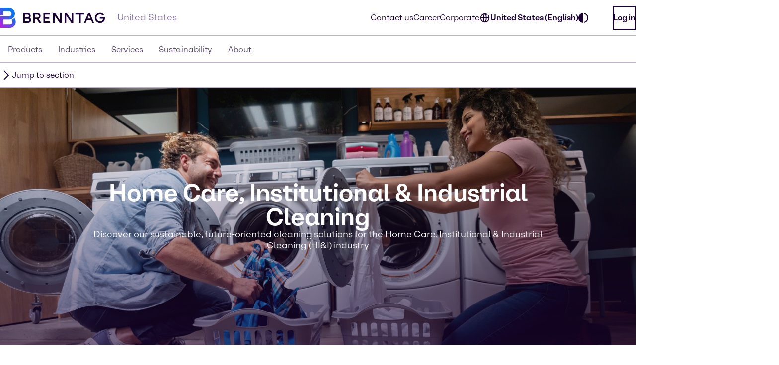

--- FILE ---
content_type: text/html;charset=utf-8
request_url: https://www.brenntag.com/en-us/industries/cleaning/
body_size: 169666
content:
<!DOCTYPE html>
<html lang="en-GB">
<head><meta charset="utf-8">
<title>Cleaning chemicals for home care, industry and facilities | Brenntag</title>
<meta name="viewport" content="width=device-width, initial-scale=1">
<script type="application/ld+json" data-hid="81e3d80">{"@context":"https://schema.org","@type":"WebPage","url":"https://brenntag-pwa-united-states-nuxt3.e-spirit.cloud/en-us/industries/cleaning/","name":"Home Care, Institutional & Industrial Cleaning (HI&I)","breadcrumb":{"@type":"BreadcrumbList","itemListElement":[{"@type":"ListItem","position":1,"name":"Home","item":"https://brenntag-pwa-united-states-nuxt3.e-spirit.cloud/en-us/"},{"@type":"ListItem","position":2,"name":"Industries","item":"https://brenntag-pwa-united-states-nuxt3.e-spirit.cloud/en-us/industries/"},{"@type":"ListItem","position":3,"name":"Home Care, Institutional & Industrial Cleaning (HI&I)","item":"https://brenntag-pwa-united-states-nuxt3.e-spirit.cloud/en-us/industries/cleaning/"}]}}</script>
<meta name="description" content="Brenntag supplies ingredients for all your industrial cleaning products. Get to know our range and benefit from our expert advice.">
<link rel="icon" type="image/x-icon" sizes="48x48" href="/favicon.ico" data-ot-ignore>
<link rel="icon" type="image/svg+xml" href="/favicon.svg" data-ot-ignore>
<link rel="apple-touch-icon" type="image/png" href="/favicon-apple-touch.png" data-ot-ignore>
<link rel="manifest" href="/manifest.json" data-ot-ignore>
<link rel="canonical" href="https://www.brenntag.com/en-us/industries/cleaning/" data-hid="e3fa780" data-ot-ignore>
<script type="application/ld+json" data-hid="6cd86e6">{"@context":"https://schema.org","@type":"LocalBusiness","name":"Brenntag North America, Inc.","description":"","address":{"@type":"PostalAddress","streetAddress":"5083 Pottsville Pike","addressLocality":"Reading","postalCode":"19605","addressCountry":"United States"},"telephone":"(610) 926-6100","sameAs":["https://www.linkedin.com/company/brenntag","https://youtube.com/c/BrenntagGlobal","https://www.facebook.com/BrenntagGlobal","https://x.com/Brenntag"]}</script>
<script type="application/ld+json" data-hid="ca470f6">{"@context":"https://schema.org","@type":"VideoObject","name":"Brenntag HI&I – Your Trusted Partner for Cleaning Solutions","description":"We are a trusted leader in distributing a wide range of industrial and specialty chemicals for the cleaning market. Our carefully curated household, industrial, and institutional (HI&I) ingredients and services are designed to meet the unique needs of this market. Whether you need cleaning products for cars, surfaces, dishwashing, industrial equipment, or wood floors, we offer a comprehensive selection of effective and user-friendly solutions.\n\nOur dedicated team has strong partnerships with top suppliers, efficient supply chain operations, regulatory and formulation support, and exceptional mixing and blending capabilities. We are your ultimate destination for all your formulation needs. Contact us to explore how we can assist you, as your success is our commitment.\n\nLearn more about our company:\n\nhttps://corporate.brenntag.com/en/\nhttps://www.linkedin.com/showcase/brenntag-hi-i\nhttps://www.facebook.com/BrenntagGlobal\nhttps://twitter.com/Brenntag","embedUrl":"https://www.youtube-nocookie.com/embed/P7ldsH2DPgI?rel=0","thumbnailUrl":"https://i.ytimg.com/vi/P7ldsH2DPgI/default.jpg","uploadDate":"2023-10-25T10:51:21.190Z"}</script><link rel="modulepreload" as="script" crossorigin href="/en-us/_nuxt/entry.0035f5ab.js" data-ot-ignore><link rel="preload" as="style" href="/en-us/_nuxt/entry.21b63478.css" data-ot-ignore><link rel="modulepreload" as="script" crossorigin href="/en-us/_nuxt/swiper-vue.47229bc9.js" data-ot-ignore><link rel="preload" as="style" href="/en-us/_nuxt/swiper-vue.25ac1039.css" data-ot-ignore><link rel="modulepreload" as="script" crossorigin href="/en-us/_nuxt/default.6546e425.js" data-ot-ignore><link rel="modulepreload" as="script" crossorigin href="/en-us/_nuxt/Loading.d408ce23.js" data-ot-ignore><link rel="preload" as="style" href="/en-us/_nuxt/Loading.fc870aca.css" data-ot-ignore><link rel="modulepreload" as="script" crossorigin href="/en-us/_nuxt/_...slug_.7da6a5a9.js" data-ot-ignore><link rel="prefetch" as="script" crossorigin href="/en-us/_nuxt/ua-parser.3ab2c0c0.js" data-ot-ignore><link rel="prefetch" as="image" type="image/webp" href="/en-us/_nuxt/brenntag-background.fcd396d7.webp" data-ot-ignore><link rel="stylesheet" href="/en-us/_nuxt/entry.21b63478.css" data-ot-ignore><link rel="stylesheet" href="/en-us/_nuxt/swiper-vue.25ac1039.css" data-ot-ignore><link rel="stylesheet" href="/en-us/_nuxt/Loading.fc870aca.css" data-ot-ignore><style>.social-nav{bottom:0;color:var(--color-fg);display:none;left:0;min-width:var(--min-width);pointer-events:none;position:fixed;transform:translateY(100%);transition:transform .5s ease-in-out,opacity .5s ease-in-out;width:100%;z-index:1000}.theme-light .social-nav{--color-bg:rgba(var(--colors-dark-purple));--color-fg:rgba(var(--colors-white));--color-border:rgba(var(--colors-neutral-700))}.theme-dark .social-nav{--color-bg:rgba(var(--colors-white));--color-fg:rgba(var(--colors-dark-purple));--color-border:rgba(var(--colors-neutral-300))}.social-nav--display-mobile{display:block}.social-nav .desktop-icon{display:none}.social-nav .mobile-icon{display:block}.social-nav .social-nav-container-head{cursor:pointer;margin-bottom:1.5rem;width:100%}.social-nav .social-nav-container{align-items:center;background-color:var(--color-bg);border:.125rem solid var(--color-border);bottom:0;display:flex;flex-direction:column;height:100vh;opacity:0;padding:1.5rem;pointer-events:none;transition:transform .5s ease-in-out,opacity .5s ease-in-out;width:100%}.social-nav .social-nav-container .social-nav-content{display:flex;flex-direction:column;gap:1.5rem;text-align:left;width:15.5rem}.social-nav .social-nav-container .social-nav-content--links{display:flex;flex-direction:column;gap:1rem}.social-nav .social-nav-container .social-nav-content p{margin:0;padding:0}.social-nav .social-nav-container .social-nav-content .social-nav-content-location,.social-nav .social-nav-container .social-nav-content .social-nav-content-mail{align-items:center;display:flex;gap:.4375rem;justify-content:center}.social-nav .social-nav-container .social-nav-content-share .social-nav-content-share-button{align-items:center;display:flex;justify-content:space-between;margin-top:1rem}.social-nav .social-nav-container .social-nav-content-share .social-nav-content-share-button a{align-items:center;border:.125rem solid var(--color-fg);color:var(--color-fg);display:flex;flex-direction:column;height:3.375rem;justify-content:center;width:3.375rem}.social-nav .social-nav-sticky{background-color:var(--color-bg);border:.125rem solid var(--color-border);cursor:pointer;opacity:1;pointer-events:all;position:absolute;top:0;transform:translateY(-100%);transition:transform .5s ease-in-out,opacity .5s ease-in-out;width:100%;z-index:2}.social-nav .social-nav-sticky .social-nav-sticky-content{align-content:center;align-items:center;display:flex;flex-direction:row;flex-wrap:nowrap;justify-content:center;padding:1rem}.social-nav .social-nav-sticky .social-nav-sticky-content p{align-self:auto;flex:1 1 auto;font-weight:700;order:0;text-align:center}.social-nav .social-nav-sticky .social-nav-sticky-content svg{align-self:auto;flex:0 1 auto;order:0;transform:rotate(90deg)}.social-nav.active{transform:translateX(0) translateY(0)}.social-nav.active .social-nav-container{opacity:1;pointer-events:all}.social-nav.active .social-nav-sticky{opacity:0;pointer-events:none}@media screen and (min-width:60.125rem){.social-nav{display:none;height:23.5rem;left:auto;right:0;text-align:right;top:30%;transform:translateX(0) translateY(0)}.social-nav .desktop-icon,.social-nav--display-desktop{display:block}.social-nav .mobile-icon{display:none}.social-nav .social-nav-container{bottom:auto;height:auto;padding:1rem;position:absolute;right:0;top:0;transform:translateX(100%);width:-moz-min-content;width:min-content}.social-nav .social-nav-container .social-nav-container-head{align-content:stretch;align-items:flex-start;display:flex;flex-direction:column;flex-wrap:nowrap;justify-content:flex-start}.social-nav .social-nav-container .social-nav-container-head div{align-self:flex-end;flex:0 1 auto;order:0}.social-nav .social-nav-container .social-nav-container-head p{align-self:auto;flex:0 1 auto;margin:0;order:0}.social-nav .social-nav-sticky{display:inline-block;height:9.375rem;right:0;transform:translateX(0);width:3.5rem}.social-nav .social-nav-sticky .social-nav-sticky-content{flex-direction:column-reverse;height:100%;padding:.9375rem;width:100%}.social-nav .social-nav-sticky .social-nav-sticky-content p{font-weight:700;transform:rotate(180deg);writing-mode:vertical-lr}.social-nav .social-nav-sticky .social-nav-sticky-content svg{transform:rotate(0);transition:transform .5s ease}.social-nav .social-nav-sticky .social-nav-sticky-content .chevron-active svg{transform:rotate(180deg)}.social-nav.active .social-nav-container{transform:translateX(0) translateY(0)}.social-nav.active .social-nav-sticky{pointer-events:all;transform:translateX(100%)}}</style><style>.hljs{background:#292a2f;color:#dfdfe0;display:block;overflow-x:auto;padding:.5em}.hljs-comment,.hljs-quote{color:#a5b0bd;font-style:italic}.hljs-doctag,.hljs-formula,.hljs-keyword{color:#ef81b0}.hljs-deletion,.hljs-name,.hljs-section,.hljs-selector-tag,.hljs-subst{color:#dfdfe0}.hljs-literal{color:#ef81b0}.hljs-addition,.hljs-attribute,.hljs-meta-string,.hljs-regexp,.hljs-string{color:#f08875}.hljs-built_in,.hljs-class .hljs-title{color:#dfdfe0}.hljs-number{color:#d5ca86}.hljs-attr,.hljs-selector-attr,.hljs-selector-class,.hljs-selector-pseudo,.hljs-template-variable,.hljs-type,.hljs-variable{color:#bbf0e4}.hljs-bullet,.hljs-link,.hljs-meta,.hljs-selector-id,.hljs-symbol,.hljs-title{color:#dfdfe0}.hljs-emphasis{font-style:italic}.hljs-strong{font-weight:700}.hljs-link{text-decoration:underline}</style><style>.text-link{--color-link-text:var(--colors-blue-600);color:rgb(var(--color-link-text))}.text-link.text-link--theme-dark,.theme-dark .text-link{--color-link-text:var(--colors-blue-300)}.text-link:hover{--color-link-text:var(--colors-blue-500)}.text-link:hover.text-link--theme-dark,.theme-dark .text-link:hover{--color-link-text:var(--colors-blue-400)}.text-link:active{--color-link-text:var(--colors-blue-700)}.text-link:active.text-link--theme-dark,.theme-dark .text-link:active{--color-link-text:var(--colors-blue-600)}.text-link:focus-visible{--color-link-text:var(--colors-blue-600)}.text-link:focus-visible.text-link--theme-dark,.theme-dark .text-link:focus-visible{--color-link-text:var(--colors-blue-300)}.text-link.disabled,.text-link[disabled]{--color-link-text:var(--colors-neutral-300)}.text-link.disabled.text-link--theme-dark,.text-link[disabled].text-link--theme-dark,.theme-dark .text-link.disabled,.theme-dark .text-link[disabled]{--color-link-text:var(--colors-neutral-700)}.text-link:visited{--color-link-text:var(--colors-indigo-600)}.text-link:visited.text-link--theme-dark,.theme-dark .text-link:visited{--color-link-text:var(--colors-indigo-300)}.text-link:visited:hover{--color-link-text:var(--colors-indigo-500)}.text-link:visited:hover.text-link--theme-dark,.theme-dark .text-link:visited:hover{--color-link-text:var(--colors-indigo-400)}.text-link:visited:active{--color-link-text:var(--colors-indigo-700)}.text-link:visited:active.text-link--theme-dark,.theme-dark .text-link:visited:active{--color-link-text:var(--colors-indigo-600)}.text-link:visited:focus-visible{--color-link-text:var(--colors-indigo-600)}.text-link:visited:focus-visible.text-link--theme-dark,.theme-dark .text-link:visited:focus-visible{--color-link-text:var(--colors-indigo-300)}</style><style>.list[data-v-baa51dcf]{background:inherit;color:inherit;padding-left:.5rem;text-align:left}.text-content--center-text .list[data-v-baa51dcf]{margin:auto;width:-moz-fit-content;width:fit-content}.text-content--center-text .list .list[data-v-baa51dcf]{margin:unset;width:auto}.text-center>.list[data-v-baa51dcf]{display:inline-block}</style><style>@charset "UTF-8";li[data-v-87923502]{padding-left:1.5rem;position:relative}li span[data-v-87923502]{margin-bottom:.5rem}li[data-v-87923502]:before{content:"■";font-size:calc(var(--font-size-xs) - 1px);left:0;min-width:1rem;position:absolute;text-align:center;top:.0625rem}li li[data-v-87923502]:before{content:"□";font-size:var(--font-size-xs)}</style><style>.paragraph{margin-bottom:1.25rem}@media (min-width:60.125rem){.paragraph{margin-bottom:1rem}}.paragraph+h2,.paragraph+h3{padding-top:.5rem}</style><style>.th-right[data-v-a3dac396]{text-align:right}.th-center[data-v-a3dac396]{text-align:center}.th-left[data-v-a3dac396]{text-align:left}.th-justify[data-v-a3dac396]{text-align:justify}</style><style>.td-right[data-v-5111b747]{text-align:right}.td-center[data-v-5111b747]{text-align:center}.td-left[data-v-5111b747]{text-align:left}.td-justify[data-v-5111b747]{text-align:justify}</style><style>.table-wrapper{overflow-x:auto;scrollbar-color:rgb(var(--colors-dark-purple)) rgb(var(--colors-neutral-100));scrollbar-width:thin}.table-wrapper::-webkit-scrollbar{height:8px;width:auto}.table-wrapper::-webkit-scrollbar-track{background:rgb(var(--colors-neutral-100));border-bottom:1px solid rgb(var(--colors-neutral-300));border-right:none;border-top:1px solid rgb(var(--colors-dark-purple))}.table-wrapper::-webkit-scrollbar-thumb{background-color:rgb(var(--colors-dark-purple));border:none;border-radius:0}.table-wrapper::-moz-scrollbar{height:8px;width:auto}.table-wrapper::-moz-scrollbar-track{background:rgb(var(--colors-neutral-100));border-bottom:1px solid rgb(var(--colors-neutral-300));border-right:none;border-top:1px solid rgb(var(--colors-dark-purple))}.table-wrapper::-moz-scrollbar-thumb{background-color:rgb(var(--colors-dark-purple));border:none;border-radius:0}.theme-dark .table-wrapper{scrollbar-color:rgb(var(--colors-white)) rgb(var(--colors-neutral-900));scrollbar-width:thin}.theme-dark .table-wrapper::-webkit-scrollbar{height:8px;width:auto}.theme-dark .table-wrapper::-webkit-scrollbar-track{background:rgb(var(--colors-neutral-900));border-bottom:1px solid rgb(var(--colors-neutral-700));border-right:none;border-top:1px solid rgb(var(--colors-white))}.theme-dark .table-wrapper::-webkit-scrollbar-thumb{background-color:rgb(var(--colors-white));border:none;border-radius:0}.theme-dark .table-wrapper::-moz-scrollbar{height:8px;width:auto}.theme-dark .table-wrapper::-moz-scrollbar-track{background:rgb(var(--colors-neutral-900));border-bottom:1px solid rgb(var(--colors-neutral-700));border-right:none;border-top:1px solid rgb(var(--colors-white))}.theme-dark .table-wrapper::-moz-scrollbar-thumb{background-color:rgb(var(--colors-white));border:none;border-radius:0}.table-wrapper .table{display:table;min-width:100%}.theme-dark .table-wrapper .table{border:.0625rem solid rgb(var(--colors-neutral-700));color:rgb(var(--colors-white))}.table-wrapper .table table{border-collapse:separate;border-color:inherit;text-indent:0}.table-wrapper .table tbody,.table-wrapper .table thead{border:.0625rem solid rgb(var(--colors-neutral-300))}.theme-dark .table-wrapper .table tbody,.theme-dark .table-wrapper .table thead{border:.0625rem solid rgb(var(--colors-neutral-700))}.table-wrapper .table tbody tr{border-bottom:.0625rem solid rgb(var(--colors-neutral-300));border-top:.0625rem solid rgb(var(--colors-neutral-300))}.theme-dark .table-wrapper .table tbody tr{border-bottom:.0625rem solid rgb(var(--colors-neutral-700));border-top:.0625rem solid rgb(var(--colors-neutral-700))}.table-wrapper .table tbody tr:hover{background:rgb(var(--colors-neutral-200));border-bottom:.0625rem solid rgb(var(--colors-dark-purple))}.theme-dark .table-wrapper .table tbody tr:hover{background:rgb(var(--colors-neutral-700));border-bottom:.0625rem solid rgb(var(--colors-white))}.table-wrapper .table tbody tr:active{background:rgb(var(--colors-neutral-300));border-bottom:.0625rem solid rgb(var(--colors-dark-purple))}.theme-dark .table-wrapper .table tbody tr:active{background:rgb(var(--colors-neutral-800));border-bottom:.0625rem solid rgb(var(--colors-white))}.table-wrapper .table tbody tr:focus-visible{border:.0625rem solid rgb(var(--colors-dark-purple));outline:none}.table-wrapper .table tbody tr:focus-visible td{border-bottom:.0625rem solid rgb(var(--colors-dark-purple));border-top:.0625rem solid rgb(var(--colors-dark-purple))}.theme-dark .table-wrapper .table tbody tr:focus-visible{border-bottom:none;border:.0625rem solid rgb(var(--colors-white))}.theme-dark .table-wrapper .table tbody tr:focus-visible td{border-bottom:.0625rem solid rgb(var(--colors-white));border-top:.0625rem solid rgb(var(--colors-white))}.table-wrapper .table tbody tr[disabled]{background:rgb(var(--colors-neutral-300));border-bottom:.0625rem solid rgb(var(--colors-neutral-300));color:rgb(var(--colors-neutral-300))}.theme-dark .table-wrapper .table tbody tr[disabled]{background:rgb(var(--colors-neutral-700));border-bottom:.0625rem solid rgb(var(--colors-neutral-700));color:rgb(var(--colors-neutral-700))}.table-wrapper .table thead{background:rgb(var(--colors-tan-100))}.theme-dark .table-wrapper .table thead{background:rgb(var(--colors-neutral-800))}.table-wrapper .table thead tr{border-bottom:.0625rem solid rgb(var(--colors-dark-purple))}.table-wrapper .table thead tr:hover{background:rgb(var(--colors-tan-200))}.theme-dark .table-wrapper .table thead tr:hover{background:rgb(var(--colors-neutral-700))}.table-wrapper .table thead tr:active{background:rgb(var(--colors-tan-300))}.theme-dark .table-wrapper .table thead tr:active{background:rgb(var(--colors-neutral-900))}.table-wrapper .table thead tr:focus-visible{background:rgb(var(--colors-tan-100));border:.125rem solid rgb(var(--colors-dark-purple));outline:none}.theme-dark .table-wrapper .table thead tr:focus-visible{border-bottom:none;border:.125rem solid rgb(var(--colors-white))}.table-wrapper .table thead tr[disabled]{background:rgb(var(--colors-neutral-100));border-bottom:.0625rem solid rgb(var(--colors-dark-purple));color:rgb(var(--colors-neutral-400))}.theme-dark .table-wrapper .table thead tr[disabled]{background:rgb(var(--colors-neutral-900));color:rgb(var(--colors-neutral-600))}.theme-dark .table-wrapper .table thead tr,.theme-dark .table-wrapper .table thead tr[disabled]{border-bottom:.0625rem solid rgb(var(--colors-white))}.table-wrapper .table thead tr th{font-weight:800}.table-wrapper .table td,.table-wrapper .table th{padding-left:1rem;padding-right:0}.table-wrapper .table td:last-child,.table-wrapper .table th:last-child{padding-right:1rem}.table-wrapper .table th{padding-block:1rem}.table-wrapper .table td{font-size:var(--text-xs);line-height:1.25rem;padding-block:1.125rem}</style><style>.accordion--card--button[data-v-df7c1554]{border-bottom:.0625rem solid var(--fg);display:flex;justify-content:space-between;padding:1rem 1.5rem;text-align:left;width:100%}.accordion--card--button svg[data-v-df7c1554]{flex:0 0 auto;transition:rotate .25s ease-in-out}.accordion--card--button[aria-expanded=true] svg[data-v-df7c1554]{rotate:180deg}.accordion--card--button[data-v-df7c1554]:hover{background-color:var(--hover)}.accordion--card--button[data-v-df7c1554]:active{background-color:var(--pressed)}.accordion--card--button[data-v-df7c1554]:focus{outline:none}.accordion--card--button[data-v-df7c1554]:focus-visible{border-color:transparent;outline:.125rem solid var(--fg)}.accordion--card dd[data-v-df7c1554]{display:grid;grid-template-rows:0fr;transition:all .25s ease-in-out}.accordion--card dd>div[data-v-df7c1554]{overflow:hidden}.accordion--card dd>div>div[data-v-df7c1554]{padding:1.5rem}.accordion--card dd.active[data-v-df7c1554]{grid-template-rows:1fr}.accordion--card dd.prevent-tabbing[data-v-df7c1554]{visibility:hidden}</style><style>.accordion{--fg:rgb(var(--colors-dark-purple));--hover:rgb(var(--colors-neutral-100));--pressed:rgb(var(--colors-neutral-200));--fg-caption:rgb(var(--colors-dark-purple));--fg-footnote:rgb(var(--colors-neutral-400));background-color:var(--bg);color:var(--fg);padding:3rem .5rem}.accordion.tan{--bg:rgb(var(--colors-tan-100))}.theme-dark .accordion{--fg:rgb(var(--colors-white));--hover:rgb(var(--colors-neutral-800));--pressed:rgb(var(--colors-neutral-600));--fg-caption:rgb(var(--colors-white));--fg-footnote:rgb(var(--colors-neutral-400))}.theme-dark .accordion.tan{--bg:rgb(var(--colors-neutral-900))}@media screen and (min-width:60.125rem){.accordion{padding:3rem}}.accordion--header--intro{margin-bottom:1.5rem}.accordion .accordion-caption,.accordion .accordion-footnote{margin-top:1rem}.accordion .accordion-caption .paragraph,.accordion .accordion-footnote .paragraph{font-size:var(--font-size-xs);line-height:1.125rem;margin-bottom:0}.accordion .accordion-caption{color:var(--fg-caption)}.accordion .accordion-footnote{color:var(--fg-footnote)}</style><style>.icons[data-v-57e1adaf]{display:flex;flex-direction:row;flex-wrap:wrap}.icons .icon-wrapper[data-v-57e1adaf]{align-items:center;border:.0625rem solid #ccc;display:flex;flex:1 1 10%;flex-direction:column;margin:.5rem;padding:1rem;text-align:center}</style><style>.download{--color-fg:rgba(var(--colors-dark-purple));--color-bg:rgba(var(--colors-white));background-color:var(--color-bg);color:var(--color-fg);padding-block:3rem}.theme-dark .download{--color-fg:rgb(var(--colors-white));--color-bg:rgb(var(--colors-dark-purple))}.download--tile{border:.0625rem solid var(--color-fg);display:flex;padding:1rem}.download--tile .icon{align-content:center;background-color:rgb(var(--colors-tan-100));border:.0625rem solid rgb(var(--colors-neutral-300));color:var(--color-fg);display:grid;flex:0 0 3rem;height:3rem;justify-content:center;width:3rem}.theme-dark .download--tile .icon{background-color:rgba(var(--colors-neutral-900));border-color:rgba(var(--colors-neutral-700))}.download--tile .text{margin-left:1rem}.download--tile .text .download-title{font-weight:800}.download--tile .text .download-details{color:rgb(var(--colors-neutral-500));font-weight:800}.theme-dark .download--tile .text .download-details{color:rgba(var(--colors-neutral-300))}.download--tile .text .download-details .size{border-left:.0625rem solid rgb(var(--colors-neutral-500));font-weight:400;margin-left:1rem;padding-left:1rem}.download--tile:hover{background-color:rgb(var(--colors-neutral-800));border:.0625rem solid var(--color-fg)}.theme-dark .download--tile:hover{background-color:rgba(var(--colors-neutral-100))}.download--tile:hover .download-title{color:var(--color-bg)}.download--tile:hover .download-size{color:rgb(var(--colors-neutral-300))}.theme-dark .download--tile:hover .download-size{color:rgb(var(--colors-neutral-600))}.download--tile:hover .icon{background-color:rgb(var(--colors-neutral-700));border-color:transparent;color:var(--color-bg)}.theme-dark .download--tile:hover .icon{background-color:rgb(var(--colors-white));border-color:rgb(var(--colors-neutral-300))}.download--tile:active{--color-fg:rgb(var(--colors-neutral-100));background-color:rgb(var(--colors-neutral-900))}.theme-dark .download--tile:active{background-color:rgb(var(--colors-neutral-200));border-color:rgb(var(--colors-dark-purple))}.download--tile:active .download-title{color:var(--color-bg)}.download--tile:active .download-size{color:rgb(var(--colors-neutral-400))}.theme-dark .download--tile:active .download-size{color:rgb(var(--colors-neutral-700))}.download--tile:active .icon{background-color:rgb(var(--colors-neutral-800));border-color:rgb(var(--colors-neutral-700));color:var(--color-bg)}.theme-dark .download--tile:active .icon{background-color:rgb(var(--colors-neutral-100));border-color:rgb(var(--colors-neutral-300))}.download--tile:focus{outline:none}.download--tile:focus-visible{background-color:rgb(var(--colors-neutral-800));outline:.125rem solid rgb(var(--colors-neutral-800));outline-offset:.125rem}.theme-dark .download--tile:focus-visible{background-color:rgb(var(--colors-neutral-100));border-color:rgb(var(--colors-dark-purple))}.download--tile:focus-visible .download-title{color:rgba(var(--colors-white))}.theme-dark .download--tile:focus-visible .download-title{color:rgba(var(--colors-dark-purple))}.download--tile:focus-visible .download-size{color:rgb(var(--colors-neutral-300))}.theme-dark .download--tile:focus-visible .download-size{color:rgb(var(--colors-neutral-600))}.download--tile:focus-visible .icon{background-color:rgb(var(--colors-neutral-700));border-color:transparent;color:rgba(var(--colors-white))}.theme-dark .download--tile:focus-visible .icon{background-color:var(--color-fg);border-color:rgb(var(--colors-neutral-300));color:rgba(var(--colors-dark-purple))}.theme-dark .download--tile:focus-visible{outline:.125rem solid var(--color-fg)}.download--tile.inactive{border-color:rgb(var(--colors-neutral-300));pointer-events:none}.theme-dark .download--tile.inactive{border-color:rgb(var(--colors-neutral-700))}.download--tile.inactive .icon{background-color:transparent;border-color:rgb(var(--colors-neutral-300))}.theme-dark .download--tile.inactive .icon{border-color:rgb(var(--colors-neutral-700))}.download--tile.inactive .download-size,.download--tile.inactive .download-title,.download--tile.inactive .icon{color:rgb(var(--colors-neutral-300))}.theme-dark .download--tile.inactive .download-size,.theme-dark .download--tile.inactive .download-title,.theme-dark .download--tile.inactive .icon{color:rgb(var(--colors-neutral-700))}.download--tile.inactive .download-size .format,.download--tile.inactive .download-title .format,.download--tile.inactive .icon .format{border-right-color:rgb(var(--colors-neutral-300))}.theme-dark .download--tile.inactive .download-size .format,.theme-dark .download--tile.inactive .download-title .format,.theme-dark .download--tile.inactive .icon .format{border-right-color:rgb(var(--colors-neutral-700))}</style><style>.download{--color-fg:rgba(var(--colors-dark-purple));--color-bg:rgba(var(--colors-white));background-color:var(--color-bg);color:var(--color-fg);padding-block:3rem}.theme-dark .download{--color-fg:rgb(var(--colors-white));--color-bg:rgb(var(--colors-dark-purple))}.download--content{margin:auto;padding-inline:2rem}@media screen and (min-width:48rem){.download--content{padding-inline:3rem}}.download--content--grid{display:grid;gap:1rem;margin-top:1.5rem}@media screen and (min-width:48rem){.download--content--grid{grid-template-columns:repeat(2,minmax(0,1fr))}}@media screen and (min-width:60.125rem){.download--content--grid{grid-template-columns:repeat(3,minmax(0,1fr));margin-top:3rem}}</style><style>.contact-profile-card{border:.0625rem solid;display:flex;flex-direction:column}.contact-profile-card .text{display:flex;flex-direction:column;height:100%;justify-content:space-between;padding:1.5rem}@media screen and (min-width:60.125rem){[data-length="1"] .contact-profile-card{display:grid;grid-template:"image name" "image contact" "image social"/20rem 1fr}[data-length="1"] .contact-profile-card .image img{height:100%;max-width:20rem;-o-object-fit:cover;object-fit:cover;width:100%}}.contact-profile-card .image{grid-area:image}.contact-profile-card .image img{width:100%}.contact-profile-card .name{grid-area:name;margin-bottom:2.5rem}.contact-profile-card .contact{grid-area:contact}.contact-profile-card .social{grid-area:social}.contact-profile-card .contact-profile-card-headline{font-weight:700;margin-bottom:1rem}.contact-profile-card .contact>:not(:last-child){display:flex;margin-bottom:1rem}.theme-brenntag-reskin .contact-profile-card,.theme-light .contact-profile-card{--fg:rgb(var(--colors-dark-purple));--bg:rgb(var(--colors-white));border-color:rgba(var(--colors-neutral-300))}.theme-brenntag-reskin .contact-profile-card .click-link-light,.theme-light .contact-profile-card .click-link-light{color:rgb(var(--colors-accent-600));font-weight:700;line-height:1.5rem}.theme-brenntag-reskin .contact-profile-card .click-link-light:focus,.theme-light .contact-profile-card .click-link-light:focus{color:rgb(var(--colors-accent-600))}.theme-brenntag-reskin .contact-profile-card .click-link-light:visited,.theme-light .contact-profile-card .click-link-light:visited{color:rgb(var(--colors-purple-700))}.theme-brenntag-reskin .contact-profile-card .click-link-light:hover,.theme-light .contact-profile-card .click-link-light:hover{color:rgb(var(--colors-accent-500))}.theme-dark .contact-profile-card{--fg:rgb(var(--colors-white));--bg:rgb(var(--colors-dark-purple));border-color:rgba(var(--colors-neutral-700))}.theme-dark .contact-profile-card .click-link-dark{color:rgb(var(--colors-accent-300));font-weight:700;line-height:1.5rem}.theme-dark .contact-profile-card .click-link-dark:focus{color:rgb(var(--colors-accent-300))}.theme-dark .contact-profile-card .click-link-dark:visited{color:rgb(var(--colors-purple-600))}.theme-dark .contact-profile-card .click-link-dark:hover{color:rgb(var(--colors-accent-400))}.contact-profile-card .contact-profile-card-email{display:flex}.contact-profile-card .contact-profile-card-icon{margin-right:.625rem}.contact-profile-card .contact-profile-card-email a,.contact-profile-card .contact-profile-card-phone a{overflow:hidden;text-overflow:ellipsis}.contact-profile-card .linkedin-icon{display:flex;height:auto;width:-moz-max-content;width:max-content}.contact-profile-card .linkedin-icon .theme-brenntag-reskin,.contact-profile-card .linkedin-icon .theme-light{color:rgb(var(--colors-accent-300))}.contact-profile-card .linkedin-icon .theme-dark{color:#fff!important}</style><style>.contact-profile{--distance-horizontal:1.5rem;--distance-vertical:3rem;background-color:var(--bg);color:var(--fg);padding:var(--distance-vertical) 0}.theme-light .contact-profile{--fg:rgb(var(--colors-dark-purple));--bg:rgb(var(--colors-white))}.theme-dark .contact-profile{--fg:rgb(var(--colors-white));--bg:rgb(var(--colors-dark-purple))}.contact-profile .content{grid-gap:var(--distance-vertical) 2rem;display:flex;flex-direction:column}@media screen and (min-width:48rem){.contact-profile .content{display:grid;grid-template:"heading" "items"}.contact-profile .content[data-length="1"],.contact-profile .content[data-length="2"]{grid-template:"heading items"/1fr 2fr}}.contact-profile .contact-profile-text-container{grid-area:heading}@media screen and (min-width:60.125rem){.contact-profile :not([data-length="1"],[data-length="2"]) .contact-profile-text-container{text-align:center}}.contact-profile .contact-profile-headline{margin-bottom:var(--distance-horizontal)}.contact-profile .items{grid-gap:var(--distance-vertical) 2rem;display:flex;flex-direction:column;grid-area:items}@media screen and (min-width:48rem){.contact-profile .items{display:grid;grid-template-columns:repeat(6,1fr)}.contact-profile .items>li{grid-column:span 2}}.contact-profile [data-length="1"] .items>li{grid-column:span 6}.contact-profile [data-length="2"] .items>li{grid-column:span 3}@media screen and (min-width:60.125rem){.regional-news .contact-profile .contact-profile-text-container{text-align:left}}</style><style>.case-studies--form{background-color:rgba(var(--color-bg));color:rgba(var(--color-fg));margin-bottom:3rem;padding:4rem 1rem;padding-inline:1rem;position:relative}.theme-light .case-studies--form{--color-fg:var(--colors-dark-purple);--color-bg:var(--colors-tan-100);--color-bg-input:var(--colors-white);--color-placeholder:var(--colors-neutral-400);--color-border:var(--colors-neutral-300);--color-border-default:var(--colors-neutral-300);--color-border-hover:var(--colors-dark-purple);--color-border-focused:var(--colors-blue-500);--color-border-inactive:var(--colors-neutral-300);--color-icon:var(--colors-neutral-700)}.theme-dark .case-studies--form{--color-fg:var(--colors-white);--color-bg:var(--colors-neutral-900);--color-bg-input:var(--colors-dark-purple);--color-placeholder:var(--colors-neutral-500);--color-border:var(--colors-neutral-700);--color-border-default:var(--colors-neutral-700);--color-border-hover:var(--colors-white);--color-border-focused:var(--colors-blue-400);--color-border-inactive:var(--colors-neutral-700);--color-icon:var(--colors-neutral-300)}.case-studies--form-content{margin-inline:auto;max-width:72.5rem}.case-studies--form .h4{padding-bottom:1.5rem;padding-top:.5rem}.case-studies--form form{display:flex;flex-direction:row;flex-wrap:wrap;gap:1rem;justify-content:center;margin-top:3rem;margin-inline:auto;max-width:37.5rem;width:100%}.case-studies--form form .input-wrapper{align-items:center;display:flex;flex:1 0 100%;flex-direction:row;position:relative}@media screen and (min-width:60.125rem){.case-studies--form form .input-wrapper{flex:1 0 auto}}.case-studies--form form button{flex:1 0 100%;justify-content:center}@media screen and (min-width:60.125rem){.case-studies--form form button{flex:0 0 auto}}.case-studies--form form svg.search{left:1rem;pointer-events:none;position:absolute}.case-studies--form form input{background-color:rgba(var(--color-bg-input));border:none;color:rgba(var(--color-fg));line-height:3.5rem;outline-color:rgba(var(--color-border-default));outline-offset:-1px;outline-style:solid;outline-width:.0625rem;padding-inline:3rem 1rem;width:100%}.case-studies--form form input:hover{outline-color:rgba(var(--color-border-hover))}.case-studies--form form input:focus-visible{outline-color:rgba(var(--color-border-focused));outline-offset:-3px;outline-width:.1875rem}.case-studies--form form input:not(:-moz-placeholder-shown){color:rgba(var(--color-fg))}.case-studies--form form input:not(:placeholder-shown){color:rgba(var(--color-fg))}.case-studies--form form input ::-moz-placeholder{color:rgba(var(--color-placeholder))}.case-studies--form form input ::placeholder{color:rgba(var(--color-placeholder))}.case-studies--form form input.has-speech-recognition{padding-right:3rem}</style><style>@charset "UTF-8";.facet-entry{display:flex;flex-direction:row;flex-wrap:nowrap;gap:.5rem;line-height:1.5rem;padding:.5rem}.theme-light .facet-entry{--color-border:var(--colors-neutral-700);--color-border-checked:var(--colors-dark-purple);--color-bg:var(--colors-white);--color-bg-checked:var(--colors-dark-purple);--color-checkmark:var(--colors-white)}.theme-dark .facet-entry{--color-border:var(--colors-neutral-300);--color-border-checked:var(--colors-neutral-300);--color-bg:var(--colors-dark-purple);--color-bg-checked:var(--colors-white);--color-checkmark:var(--colors-dark-purple)}.facet-entry input,.facet-entry label{cursor:pointer}.facet-entry input{-webkit-appearance:none;-moz-appearance:none;appearance:none;flex:0 0 auto;height:1.5rem;position:relative;width:1.5rem}.facet-entry input:after{background-color:rgba(var(--color-bg));border:.125rem solid rgba(var(--color-border));content:"";inset:0;line-height:1.5rem;position:absolute;text-align:center}.facet-entry input:checked:after{background-color:rgba(var(--color-bg-checked));border-color:rgba(var(--color-border-checked));color:rgba(var(--color-checkmark));content:"✔"}</style><style>.case-studies--filter-facet{border-top:.0625rem solid rgb(var(--color-border))}.theme-light .case-studies--filter-facet{--color-scrollbar-track:rgb(var(--colors-neutral-100));--color-scrollbar-face:rgb(var(--colors-neutral-500))}.theme-dark .case-studies--filter-facet{--color-scrollbar-track:rgb(var(--colors-neutral-500));--color-scrollbar-face:rgb(var(--colors-white))}.case-studies--filter-facet:first-child{border-top:none}.case-studies--filter-facet .header{font-weight:700;padding-block:1rem}.case-studies--filter-facet--list{display:flex;flex-direction:column;gap:.5rem;max-height:24rem;overflow:auto;scrollbar-color:var(--color-scrollbar-face) var(--color-scrollbar-track);scrollbar-width:thin}.case-studies--filter-facet--expander{color:rgba(var(--colors-blue-500));font-weight:700;line-height:1.25rem;margin-top:.5rem;padding-block:.5rem}</style><style>.case-studies--suggestion-box{--color-bg:var(--colors-tan-100);background-color:rgb(var(--color-bg));display:none;flex-direction:column;gap:1rem;padding:1.2rem}.theme-dark .case-studies--suggestion-box{--color-bg:var(--colors-neutral-900)}.case-studies--suggestion-box .paragraph:last-child{margin-bottom:0}@media screen and (max-width:59.125rem){.case-studies--suggestion-box.case-studies--suggestion-box--mobile{display:flex}}@media screen and (min-width:60.125rem){.case-studies--suggestion-box{margin-top:3rem}.case-studies--suggestion-box.case-studies--suggestion-box--desktop{display:flex}}@media screen and (max-width:59.125rem){.case-studies--results-list+.case-studies--suggestion-box{margin-top:2.5rem}}</style><style>.case-studies--filters{--color-bg:var(--colors-white);--color-border:var(--colors-neutral-200);--color-bg-button:var(--colors-white);gap:.5rem}.theme-dark .case-studies--filters{--color-bg:var(--colors-dark-purple);--color-border:var(--colors-neutral-800);--color-bg-button:var(--colors-dark-purple)}@media screen and (max-width:59.125rem){.case-studies--filters{--color-bg:var(--colors-neutral-50);--color-border:var(--colors-neutral-200);--color-bg-button:var(--colors-white)}.theme-dark .case-studies--filters{--color-bg:var(--colors-dark-purple);--color-border:var(--colors-neutral-800);--color-bg-button:var(--colors-dark-purple)}}.case-studies--filters-facets{display:flex;flex-direction:column;gap:.5rem}@media screen and (max-width:59.125rem){.case-studies--filters-facets{padding-inline:1rem}}.case-studies--filters .headline{align-items:center;display:flex;justify-content:space-between}.case-studies--filters .headline button{display:none}.case-studies--filters-mobile-buttons{align-content:flex-start;background-color:rgb(var(--color-bg-button));border-top:.0625rem solid rgb(var(--color-border));display:none;flex-direction:row;flex-wrap:wrap;gap:.5rem;padding-block:1.5rem;padding-inline:1rem}.case-studies--filters-mobile-buttons button{flex:1 1 auto;justify-content:center}@media screen and (max-width:59.125rem){.case-studies--filters{background-color:rgb(var(--color-bg));display:none;flex-direction:column;inset:0;position:fixed;z-index:10000}.case-studies--filters.is-open-mobile{display:flex}.case-studies--filters-scrollable{flex:0 1 auto;overflow-y:auto}.case-studies--filters-mobile-buttons{display:flex;flex:1 1 auto}.case-studies--filters .headline{border-bottom:.0625rem solid rgb(var(--color-border));padding:1rem}.case-studies--filters .headline button{display:inline-block}}@media screen and (min-width:60.125rem){.case-studies--filters{grid-area:filters;padding-top:1rem}}</style><style>.case-studies--pills{--color-bg:var(--colors-neutral-100);display:flex;flex-wrap:wrap;gap:.5rem;margin-bottom:2rem}.theme-dark .case-studies--pills{--color-bg:var(--colors-neutral-800)}.case-studies--pills .pill{align-items:center;background-color:rgb(var(--color-bg));display:flex;gap:.5rem;padding:.25rem}.case-studies--pills .pill span{margin-inline:.5rem}.case-studies--pills .clear-all{font-weight:700;padding-inline:1rem}</style><style>.case-study--modal{align-items:center;display:flex;inset:0;justify-content:center;position:fixed;z-index:10000}.theme-light .case-study--modal{--color-bg:var(--colors-white);--color-bg-study:var(--colors-tan-100)}.theme-dark .case-study--modal{--color-bg:var(--colors-dark-purple);--color-bg-study:var(--colors-neutral-900)}.case-study--modal--background{background-color:rgba(var(--colors-black),.48);inset:0;position:absolute}.case-study--modal--content{background-color:rgb(var(--color-bg));border:.0625rem solid rgb(var(--colors-neutral-300));cursor:default;display:flex;flex-direction:column;gap:1.5rem;max-height:100vh;max-width:48rem;padding:1.5rem;width:100%;z-index:10001}@media screen and (max-width:47rem){.case-study--modal--content{height:100%}}.case-study--modal--content--top{align-items:flex-start;display:flex;justify-content:space-between}.case-study--modal--content--main{display:grid;flex:1 1 auto;gap:1.5rem;overflow:auto}@media screen and (max-width:47rem){.case-study--modal--content--main{grid-template-rows:max-content 1fr}}@media screen and (min-width:48rem){.case-study--modal--content--main{grid-template-columns:repeat(2,1fr)}}.case-study--modal--content--main--study{background-color:rgb(var(--color-bg-study));display:flex;flex-direction:column;gap:1rem;padding:1rem}.case-study--modal--content--main--study-details-top{display:flex;flex-direction:column;gap:.5rem}.case-study--modal--content--main--study-details-region span:after{content:", "}.case-study--modal--content--main--study-details-region span:last-child:after{content:unset}.case-study--modal--content--main iframe{height:100%;inset:0;max-height:calc(100vh - 10rem);width:100%}</style><style>.case-studies--study{border:.0625rem solid rgb(var(--color-border));display:flex;flex-direction:column;text-align:left;-webkit-user-select:none;-moz-user-select:none;user-select:none}.theme-light .case-studies--study{--color-border:var(--colors-neutral-300);--color-border-hover:var(--colors-dark-purple);--color-border-active:var(--colors-white);--color-shadow-active:var(--colors-dark-purple)}.theme-dark .case-studies--study{--color-border:var(--colors-neutral-700);--color-border-hover:var(--colors-white);--color-border-active:var(--colors-dark-purple);--color-shadow-active:var(--colors-white)}.case-studies--study img{aspect-ratio:296/240;-o-object-fit:fill;object-fit:fill}.case-studies--study .case-studies--study-details{display:grid;gap:.75rem;grid-template-areas:"date data" "title title";grid-template-columns:min-content 1fr;margin:1.5rem;-webkit-user-select:none;-moz-user-select:none;user-select:none}.case-studies--study .case-studies--study-details--date{grid-area:date}.case-studies--study .case-studies--study-details--title{grid-area:title}.case-studies--study:hover{border:.0625rem solid rgb(var(--color-border-hover))}.case-studies--study:focus-visible{border:.25rem solid rgb(var(--color-border-active));box-shadow:0 0 0 .125rem rgb(var(--color-shadow-active));outline:none}</style><style>.pagination[data-v-3fb714ac]{--fg:rgb(var(--colors-dark-purple));--bg:rgb(var(--colors-tan-100));align-items:center;border-top:.0625rem solid var(--border);display:flex;gap:.5rem;justify-content:center;padding-block:2.5rem 2.5rem}.theme-dark .pagination[data-v-3fb714ac]{--fg:rgb(var(--colors-white));--bg:rgb(var(--colors-neutral-900))}.pagination button[data-v-3fb714ac]{align-items:center;display:flex;font-weight:700;height:2.5rem;justify-content:center;width:2.5rem}.pagination button.active[data-v-3fb714ac]{background-color:var(--fg);color:var(--bg)}.pagination button.disabled[data-v-3fb714ac]{opacity:.5;pointer-events:none}</style><style>.case-studies--results{--color-toggle-border:var(--colors-dark-purple);container-name:results;container-type:inline-size;flex:1 1 auto}.theme-dark .case-studies--results{--color-toggle-border:var(--colors-neutral-200)}.case-studies--results-header{align-items:center;display:flex;flex-wrap:wrap;gap:1rem;justify-content:space-between;margin-bottom:1.5rem}.case-studies--results-header .brenntag-select{margin-bottom:0}.case-studies--results-header--count{flex:1 1 100%}@media screen and (min-width:60.125rem){.case-studies--results-header--count{flex:1 1 auto}}.case-studies--results-header--sort{flex:1 1 auto}@media screen and (min-width:60.125rem){.case-studies--results-header--sort{flex:unset;min-width:18.75rem}}.case-studies--results-header--sort .brenntag-option--default{border-color:rgb(var(--color-toggle-border));padding-block:.9375rem}@media screen and (min-width:60.125rem){.case-studies--results-header--toggle{display:none}}.case-studies--results-header--toggle button{border:.125rem solid rgb(var(--color-toggle-border));padding:.75rem}.case-studies--results-list{display:grid;gap:1.5rem;grid-template-columns:1fr}@container results (width >= 586px){.case-studies--results-list{grid-template-columns:1fr 1fr}}@container results (width >= 936px){.case-studies--results-list{grid-template-columns:1fr 1fr 1fr}}.case-studies--results div.loader{margin-top:6rem}</style><style>.case-studies--content{display:grid;gap:2rem;grid-template-areas:"results";grid-template-columns:1fr;margin-inline:auto;max-width:78rem}@media screen and (min-width:60.125rem){.case-studies--content{grid-template-areas:"filters results";grid-template-columns:17.5rem 1fr}}.case-studies .case-studies--results{grid-area:results}</style><style>.contact-form{display:grid;grid-template-columns:1fr;padding:3rem}.theme-dark .contact-form{color:rgb(var(--colors-white))}.contact-form--text{margin-bottom:3rem}.contact-form--text a{font-weight:700}.contact-form--text a>svg{display:inline-block}.contact-form--text address{font-style:normal}.contact-form--text address p span{padding-right:.25rem}.contact-form--text address p span:last-child{padding-right:0}.contact-form--form{margin-inline:-1rem}@media screen and (min-width:60.125rem){.contact-form--form{margin-inline:0}}.contact-form--locations{display:grid;gap:1.5rem;grid-template-columns:1fr}.contact-form--opening-hours,.contact-form--phone{margin-top:.75rem}@media screen and (min-width:60.125rem){.contact-form{gap:6rem;grid-template-columns:1fr 1fr}.contact-form.form-left .contact-form--form{order:-1}}</style><style>.youtube-video[data-v-e104f3fc]{container-type:inline-size;position:relative}.theme-light .youtube-video[data-v-e104f3fc]{--color-icon:var(--colors-dark-purple);--color-bg:var(--colors-white)}.theme-dark .youtube-video[data-v-e104f3fc]{--color-icon:var(--colors-white);--color-bg:var(--colors-dark-purple);border:.0625rem solid rgb(var(--colors-neutral-700))}.youtube-video iframe[data-v-e104f3fc],.youtube-video img[data-v-e104f3fc]{aspect-ratio:16/9;width:100%}.youtube-video .youtube-thumbnail img[data-v-e104f3fc]{filter:blur(5px)}.youtube-video .youtube-onetrust-overlay[data-v-e104f3fc]{background-color:rgb(var(--colors-neutral-500));color:rgb(var(--colors-white));display:flex;flex-direction:column;inset:1rem;overflow:auto;padding:1rem;position:absolute}@container (min-width: 520px){.youtube-video .youtube-onetrust-overlay[data-v-e104f3fc]{inset:2rem 1.5rem;padding:2rem}}@container (min-width: 650px){.youtube-video .youtube-onetrust-overlay[data-v-e104f3fc]{inset:4rem 2rem}}.youtube-video .youtube-onetrust-overlay--text[data-v-e104f3fc]{flex:1 1 auto;margin-bottom:1rem}.youtube-video .youtube-onetrust-overlay--buttons[data-v-e104f3fc]{align-items:center;display:flex;flex-direction:row;flex-wrap:wrap;gap:.5rem 1.5rem}</style><style>.modal-image{align-items:center;background-color:rgba(var(--colors-neutral-500),.75);cursor:pointer;display:none;height:100dvh;justify-content:center;left:0;padding:1.5rem;position:fixed;top:0;width:100dvw;z-index:9999}.theme-light .modal-image{--color-bg:rgba(var(--colors-white))}.theme-dark .modal-image{--color-bg:rgba(var(--colors-dark-purple))}.modal-image figcaption .paragraph{font-size:var(--font-size-xs)}.modal-image--caption-alignment--left{text-align:left}.modal-image--caption-alignment--right{text-align:right}@media screen and (min-width:60.125rem){.modal-image{display:flex;height:100vh;width:100vw}}.modal-image .close-row{display:flex;flex-direction:row;justify-content:flex-end;padding-bottom:1rem}.modal-image .image-wrapper{background-color:var(--color-bg);padding:1.5rem}.modal-image img{margin:auto;max-height:80vh;width:auto}.modal-image .page-width-xl{width:auto}</style><style>.multimedia-content{clear:both;color:var(--color-fg);gap:0 2rem;width:100%}.theme-light .multimedia-content{--color-fg:rgba(var(--colors-dark-purple));--fg-caption:rgb(var(--colors-dark-purple));--fg-footnote:rgb(var(--colors-neutral-400))}.theme-dark .multimedia-content{--color-fg:rgba(var(--colors-white));--fg-caption:rgb(var(--colors-white));--fg-footnote:rgb(var(--colors-neutral-400))}.multimedia-content--container{margin-block:3rem}.multimedia-content--content{display:flex;flex-direction:column;gap:0 2rem;width:100%}.multimedia-content--icon{background-color:var(--color-fg);display:inline-block;margin-bottom:1.5rem;padding:.5rem}.multimedia-content iframe{aspect-ratio:16/9;width:100%}.multimedia-content--headers{display:flex;flex-direction:column;gap:.5rem}.multimedia-content--headers .multimedia-content--icon{width:-moz-fit-content;width:fit-content}.multimedia-content--headers .text--section-title{margin-bottom:.75rem}.multimedia-content--image-lightbox .multimedia-content--media img{cursor:pointer;position:relative;z-index:1}.multimedia-content img{width:100%}.multimedia-content--button{margin-top:1.5rem}.multimedia-content--text{padding-block:1.5rem}.multimedia-content .multimedia-footnote,.multimedia-content figcaption{margin-block:1rem}.multimedia-content .multimedia-footnote .paragraph,.multimedia-content figcaption .paragraph{font-size:var(--font-size-xs)}.multimedia-content figcaption{color:var(--fg-caption)}.multimedia-content .multimedia-footnote{color:var(--fg-footnote)}.multimedia-content--image-alignment--left{text-align:left}.multimedia-content--image-alignment--center{text-align:center}.multimedia-content--image-alignment--right{text-align:right}@media screen and (min-width:60.125rem){.multimedia-content--left .multimedia-content--content{flex-direction:row}.multimedia-content--right .multimedia-content--content{flex-direction:row-reverse}.multimedia-content--center .multimedia-content--content{flex-direction:column}.multimedia-content--center .multimedia-content--text{padding-inline:3rem}.multimedia-content--center figcaption{margin-inline:3rem}.multimedia-content--left .multimedia-content--content,.multimedia-content--right .multimedia-content--content{padding-top:1rem}.multimedia-content--left .multimedia-content--text,.multimedia-content--right .multimedia-content--text{padding-top:0}.multimedia-content--media,.multimedia-content--text{flex:1 1 50%}.multimedia-content--text-wrap{display:block}.multimedia-content--text-wrap .multimedia-content--media{margin-bottom:1rem;width:50%}.multimedia-content--text-wrap.multimedia-content--left .multimedia-content--media{float:left;margin-right:2rem}.multimedia-content--text-wrap.multimedia-content--right .multimedia-content--media{float:right;margin-left:2rem}.multimedia-content--text-wrap .multimedia-content--content{display:block}}.multimedia-content--tan-background{background-color:rgba(var(--colors-tan-100));padding-block:3rem}.theme-dark .multimedia-content--tan-background{background-color:rgba(var(--colors-neutral-900))}</style><style>.text-content{padding:3rem}@media screen and (max-width:48rem){.text-content{padding:1rem}.text-content .page-width{padding-left:0;padding-right:0}}.text-content h1,.text-content h2{margin-bottom:1.5rem}.text-content .text-content--super-headline{margin-bottom:.5rem}.text-content--center-headline .text-content--super-headline,.text-content--center-headline h1,.text-content--center-headline h2,.text-content--center-text .text-content--descriptions{text-align:center}.text-content .paragraph:last-of-type,.text-content p:last-of-type{margin-bottom:0}.text-content--descriptions{display:flex;flex-direction:row;flex-wrap:wrap;gap:1rem 2.5rem}@media screen and (min-width:962px){.text-content--descriptions{flex-wrap:nowrap}}.text-content--has-button .text-content--descriptions{margin-bottom:48px}.text-content--descriptions>div{flex:1 1 50%}.text-content--button-row{display:block}.text-content--button-alignment--center .text-content--button-row{text-align:center}.text-content--button-alignment--right .text-content--button-row{text-align:right}.text-content--white{background-color:rgba(var(--colors-white));color:rgba(var(--colors-dark-purple))}.theme-dark .text-content--white{background-color:rgba(var(--colors-dark-purple));color:rgba(var(--colors-white))}.text-content--tan{background-color:rgba(var(--colors-tan-100));color:rgba(var(--colors-dark-purple))}.theme-dark .text-content--tan{background-color:rgba(var(--colors-neutral-700));color:rgba(var(--colors-white))}.text-content--dark{background-color:rgba(var(--colors-dark-purple));color:rgba(var(--colors-white))}.text-content--no-tp{padding-top:0}.text-content--no-bp{padding-bottom:0}</style><style>.contact-profile-headline--alignment-left{text-align:left}.contact-profile-headline--alignment-center{text-align:center}.table-wrapper--outer{--fg-caption:rgb(var(--colors-dark-purple));--fg-footnote:rgb(var(--colors-neutral-400));margin-bottom:3rem}.theme-dark .table-wrapper--outer{--fg-caption:rgb(var(--colors-white));--fg-footnote:rgb(var(--colors-neutral-400))}.table-wrapper--outer .table-container+div{overflow-x:auto}.table-wrapper--outer .table-container{color:rgb(var(--colors-dark-purple));display:flex;flex-direction:column;margin-bottom:0;margin-top:3rem}.table-wrapper--outer .table-container.has-headline{margin-top:2rem}.table-wrapper--outer h2+.table-container{margin-top:0}.table-wrapper--outer h2{margin-bottom:.75rem;margin-top:2rem}.table-wrapper--outer .table-caption,.table-wrapper--outer .table-footnote{margin-top:1rem}.table-wrapper--outer .table-caption .paragraph,.table-wrapper--outer .table-footnote .paragraph{font-size:var(--font-size-xs);line-height:1.125rem;margin-bottom:0}.table-wrapper--outer .table-caption--alignment-left,.table-wrapper--outer .table-footnote--alignment-left{text-align:left}.table-wrapper--outer .table-caption--alignment-center,.table-wrapper--outer .table-footnote--alignment-center{text-align:center}.table-wrapper--outer .table-caption--alignment-right,.table-wrapper--outer .table-footnote--alignment-right{text-align:right}.table-wrapper--outer .table-caption{color:var(--fg-caption)}.table-wrapper--outer .table-footnote{color:var(--fg-footnote)}</style><style>body #ot-sdk-cookie-policy-v2.ot-sdk-cookie-policy #cookie-policy-description,body #ot-sdk-cookie-policy-v2.ot-sdk-cookie-policy #cookie-policy-title,body #ot-sdk-cookie-policy-v2.ot-sdk-cookie-policy .ot-sdk-cookie-policy-group,body #ot-sdk-cookie-policy-v2.ot-sdk-cookie-policy a,body #ot-sdk-cookie-policy-v2.ot-sdk-cookie-policy h5,body #ot-sdk-cookie-policy-v2.ot-sdk-cookie-policy h6,body #ot-sdk-cookie-policy-v2.ot-sdk-cookie-policy li,body #ot-sdk-cookie-policy-v2.ot-sdk-cookie-policy p,body #ot-sdk-cookie-policy-v2.ot-sdk-cookie-policy span,body #ot-sdk-cookie-policy-v2.ot-sdk-cookie-policy td{color:inherit}body #ot-sdk-cookie-policy-v2.ot-sdk-cookie-policy a,body #ot-sdk-cookie-policy-v2.ot-sdk-cookie-policy a:hover{background:inherit}</style><style>.download-block{border-top:.0625rem solid var(--color-shadow);margin-bottom:3.5rem}.download-block--header{margin-bottom:1.5rem;margin-top:2rem}.download-block--body{display:grid;gap:1rem}@media screen and (min-width:48rem){.download-block--body{grid-template-columns:repeat(2,minmax(0,1fr))}}@media screen and (min-width:60.125rem){.download-block--body{grid-template-columns:repeat(3,minmax(0,1fr))}.download-block{padding-inline:3rem}}</style><style>.download-tab{--color-fg:rgba(var(--colors-dark-purple));--color-bg:rgba(var(--colors-white));--color-shadow:rgba(var(--colors-neutral-100));--color-border-hover:rgba(var(--colors-neutral-500));--color-border-active-hover:rgba(var(--colors-blue-500));background-color:var(--color-bg);color:var(--color-fg);padding-block:3rem}.theme-dark .download-tab{--color-fg:rgb(var(--colors-white));--color-bg:rgb(var(--colors-dark-purple));--color-shadow:rgba(var(--colors-neutral-900))}.download-tab--header{text-align:center}.download-tab--header .h4{margin-bottom:1.5rem}.download-tab--header--buttongroup{overflow:auto;scrollbar-width:none;white-space:nowrap}.download-tab--header--buttongroup button{font-weight:700;margin-bottom:.25rem;padding:.75rem 1.5rem;position:relative}.download-tab--header--buttongroup button:after{background-color:var(--color-shadow);bottom:-.25rem;content:" ";height:.25rem;left:0;position:absolute;width:100%}.download-tab--header--buttongroup button.active:after{background:var(--gradient-horizontal-purple-blue)}.download-tab--header--buttongroup button:focus{outline:none}.download-tab--header--buttongroup button:hover:after{background:var(--color-border-hover)}.download-tab--header--buttongroup button.active:hover:after{background:var(--color-border-active-hover)}.download-tab--header--buttongroup--wrapper{display:flex;flex-direction:row;flex-wrap:nowrap;justify-content:center;margin-block:3.5rem 3.75rem;width:100%}.download-tab--header--buttongroup--wrapper .scroll-button{display:none}.download-tab--header--buttongroup--wrapper.scrollable .scroll-button{display:inline-block;z-index:2}.download-tab--header--buttongroup--wrapper.scrollable .scroll-button:disabled{cursor:not-allowed;opacity:.5}</style><style>.event-search[data-v-1e5cb3ab]{--color-fg:var(--colors-dark-purple);--color-placeholder:var(--colors-neutral-400);--color-bg:var(--colors-white);--color-bg-input:var(--colors-white);--color-border-default:var(--colors-neutral-300);--color-border-hover:var(--colors-dark-purple);--color-border-focused:var(--colors-blue-500);--color-icon:var(--colors-neutral-700);grid-column:1/3}@media screen and (min-width:60.125rem){.event-search[data-v-1e5cb3ab]{grid-column:2}}.event-search .input-wrapper[data-v-1e5cb3ab]{align-items:center;display:flex;position:relative;width:100%}.event-search .input-wrapper svg[data-v-1e5cb3ab]{left:1rem;pointer-events:none;position:absolute}.event-search input[data-v-1e5cb3ab]{background-color:rgba(var(--color-bg-input));border:none;color:rgba(var(--color-fg));line-height:3.5rem;outline-color:rgba(var(--color-border-default));outline-offset:-1px;outline-style:solid;outline-width:.0625rem;padding-inline:3rem 1rem;width:100%}.event-search input[data-v-1e5cb3ab]:hover{outline-color:rgba(var(--color-border-hover))}.event-search input[data-v-1e5cb3ab]:focus-visible{outline-color:rgba(var(--color-border-focused));outline-offset:-3px;outline-width:.1875rem}.event-search input[data-v-1e5cb3ab]:not(:-moz-placeholder-shown){color:rgba(var(--color-fg))}.event-search input[data-v-1e5cb3ab]:not(:placeholder-shown){color:rgba(var(--color-fg))}.event-search input[data-v-1e5cb3ab] ::-moz-placeholder{color:rgba(var(--color-placeholder))}.event-search input[data-v-1e5cb3ab] ::placeholder{color:rgba(var(--color-placeholder))}.event-search .search-suggestions[data-v-1e5cb3ab]{position:absolute;top:3.4375rem;z-index:50}</style><style>a[data-v-9b631dcf]{display:flex;flex-direction:row;font-weight:700;grid-area:download-ics}</style><style>.event-card{grid-row-gap:1.5rem;align-content:start;border:.0625rem solid;display:grid;grid-template:"type date" "title title" "body body" "download-ics download-ics" "button button"/1fr 1fr;grid-template-rows:min-content 1fr min-content min-content 1fr;padding:1.5rem}.event-card--teaser{grid-template:"type date" "title title" "download-ics download-ics"/1fr 1fr}.event-card--teaser .title{align-items:flex-end;display:flex}.event-card .type{grid-area:type}.event-card .date{grid-area:date}@media screen and (min-width:60.125rem){.event-card .date{min-height:2.8em}}.event-card .title{grid-area:title;line-height:1.2em;overflow:hidden}.event-card .title span{-webkit-line-clamp:2;-webkit-box-orient:vertical;line-clamp:2;display:-webkit-box}.event-card .body{grid-area:body}.event-card .button-wrapper{align-self:flex-end;grid-area:button}.event-card .button-wrapper a{justify-content:center;width:100%}.theme-light .event-card{background-color:rgba(var(--colors-white));border-color:rgba(var(--colors-neutral-300))}.theme-dark .event-card{background-color:rgba(var(--colors-dark-purple));border-color:rgba(var(--colors-neutral-700));color:rgba(var(--colors-white))}</style><style>.events-overview{--fg:rgb(var(--colors-dark-purple));--bg:rgb(var(--colors-tan-100));--border:rgb(var(--colors-neutral-300));background-color:var(--bg);color:var(--fg)}.theme-dark .events-overview{--fg:rgb(var(--colors-white));--bg:rgb(var(--colors-neutral-900));--border:rgb(var(--colors-neutral-700))}.events-overview--header{align-items:center;border-bottom:.0625rem solid var(--fg);display:grid;gap:.5rem;grid-auto-flow:row;grid-template-columns:auto auto;grid-template-rows:1fr 1fr 1fr;padding:1.5rem 0 0;width:100%}.events-overview--header .h5,.events-overview--header .search-form--overview{grid-column:1/3}.events-overview--header .brenntag-select{grid-row:3}@media screen and (min-width:60.125rem){.events-overview--header{grid-template-columns:auto 20rem min-content min-content min-content;grid-template-rows:1fr;padding:1.5rem 1.5rem .5rem}.events-overview--header .h5,.events-overview--header .search-form--overview{grid-column:unset}.events-overview--header .brenntag-select{grid-row:unset;margin-bottom:0}}.events-overview--header>form{display:grid;grid-template-columns:1.5rem auto;margin-bottom:.75rem}.events-overview--body{display:grid;gap:1.5rem;grid-template-columns:1fr;padding:1.5rem .5rem}@media screen and (min-width:60.125rem){.events-overview--body{gap:2rem;grid-template-columns:1fr 1fr 1fr;padding:3rem 1.5rem}.events-overview--body[data-wide-tiles=true]{grid-template-columns:1fr 1fr}}.events-overview--loader{padding-block:3rem;text-align:center}</style><style>.event-teaser{--distance-vertical:3rem;padding:var(--distance-vertical) 1.5rem}.event-teaser .heading{margin-bottom:var(--distance-vertical);text-align:center}.event-teaser .headline{font-weight:700}.event-teaser .items{grid-gap:1.5rem;display:flex;flex-direction:column;margin-bottom:var(--distance-vertical)}@media screen and (min-width:48rem){.event-teaser .items{display:grid;grid-template-columns:repeat(6,1fr)}.event-teaser .items>*{grid-column:span 2}.event-teaser .items>:first-child:nth-last-child(2),.event-teaser .items>:nth-child(2):last-child{grid-column:span 3}}.event-teaser .show-more{text-align:center}.theme-light .event-teaser{background-color:rgba(var(--colors-tan-100));color:rgba(var(--colors-dark-purple))}.theme-dark .event-teaser{background-color:rgba(var(--colors-neutral-900));color:rgba(var(--colors-white))}</style><style>.content-card{background-color:rgb(var(--colors-white));border:.0625rem solid rgb(var(--colors-neutral-300));display:flex;flex-direction:column;justify-content:stretch;position:relative}.theme-dark .content-card{background-color:rgb(var(--colors-dark-purple));border-color:rgb(var(--colors-neutral-700))}.content-card--content{display:flex;flex:0 1 100%;flex-direction:column;padding:1.5rem}.content-card--content__text{flex:1 1 100%}.content-card--content__text .h6{margin-bottom:1rem}.content-card--button{display:block;margin-top:.75rem;padding:1rem 2rem;text-align:center;white-space:wrap}@media screen and (min-width:60.125rem){.content-card--button__inline{display:inline-block}}.content-card--image>img{height:15rem;-o-object-fit:cover;object-fit:cover;width:100%}</style><style>.featured-content--content{padding:3rem .5rem}@media screen and (min-width:60.125rem){.featured-content--content{padding-inline:1.5rem}}.theme-dark .featured-content--content{color:rgb(var(--colors-white))}.featured-content__background{background-color:rgba(var(--colors-tan-100))}.theme-dark .featured-content__background{background-color:rgba(var(--colors-neutral-900))}.featured-content--header{margin-bottom:3rem;text-align:center}.featured-content--header>*{color:inherit}@media screen and (min-width:60.125rem){.featured-content--header{padding-inline:4rem}}.featured-content--description{margin-top:1.5rem}.featured-content--description>*{color:inherit}.featured-content--grid{display:grid;gap:2rem;grid-template-columns:1fr}@media screen and (min-width:60.125rem){.featured-content--grid__2{grid-template-columns:1fr 1fr}.featured-content--grid__3{grid-template-columns:1fr 1fr 1fr}}</style><style>.video-overlay[data-v-f04b1d93]{align-items:center;display:flex;inset:0;isolation:isolate;justify-content:center;position:fixed;z-index:1500}.video-overlay__background[data-v-f04b1d93]{background-color:var(--colors-overlay-opacity);inset:0;position:absolute;z-index:1}.video-overlay__content[data-v-f04b1d93]{display:flex;flex-direction:column;max-width:56.25rem;width:100%;z-index:2}.video-overlay__content button[data-v-f04b1d93]{align-self:flex-end;cursor:pointer}.video-overlay__content .youtube-video[data-v-f04b1d93],.video-overlay__content video[data-v-f04b1d93]{background-color:rgba(var(--colors-dark-purple));height:unset!important;max-width:56.25rem;width:100%}</style><style>.heroimage{--color-gradient-v:var(--gradient-vertical-transparent-dark);color:var(--color-fg);display:flex;flex-direction:column;margin-bottom:3rem;position:relative}.theme-light .heroimage{--color-bg:rgba(var(--colors-dark-purple));--color-fg:rgba(var(--colors-white))}.theme-light .heroimage.heroimage--text{--color-bg:rgba(var(--colors-tan-100));--color-fg:rgba(var(--colors-dark-purple))}.theme-dark .heroimage{--color-bg:rgba(var(--colors-white));--color-fg:rgba(var(--colors-dark-purple))}.theme-dark .heroimage.heroimage--text{--color-bg:rgba(var(--colors-neutral-900));--color-fg:rgba(var(--colors-white))}.heroimage .play-button{align-items:center;background-color:var(--color-bg);border-radius:50%;cursor:pointer;display:flex;height:5rem;justify-content:center;left:50%;position:absolute;top:50%;transform:translate(-50%,-50%);width:5rem;z-index:1}.heroimage--media-type--video.heroimage--full .heroimage--content,.heroimage--media-type--youtube.heroimage--full .heroimage--content{pointer-events:none}.heroimage--text{background-color:var(--color-bg);padding:3rem 1.5rem}.heroimage--text .heroimage--content{display:flex;flex-direction:column;gap:1.5rem;text-align:center}.heroimage--full{display:grid;grid-template-columns:1fr;min-height:45rem}.heroimage--content{padding-bottom:1.5rem;padding-top:1.5rem;position:relative}.heroimage--content .paragraph{margin-bottom:0}.heroimage--split .heroimage--content{background-color:var(--color-bg);display:flex;flex-direction:column;gap:1.5rem;padding:3rem 1.5rem}.heroimage--full .heroimage--content{background:var(--color-gradient-v);color:rgba(var(--colors-white));display:flex;flex-direction:column;gap:1.5rem;grid-column-end:1;grid-column-start:1;grid-row-end:1;grid-row-start:1;justify-content:flex-end;padding:3rem 1.5rem}.heroimage--content a,.heroimage--content button{pointer-events:all}.heroimage--image{position:relative}.heroimage--split .heroimage--image picture,.heroimage--split .heroimage--image video{height:17.5rem}.heroimage--full .heroimage--image{display:flex;grid-column-end:1;grid-column-start:1;grid-row-end:1;grid-row-start:1}.heroimage--image picture,.heroimage--image video{height:45rem;-o-object-fit:cover;object-fit:cover;width:100%}.heroimage--image picture img,.heroimage--image video img{height:100%;-o-object-fit:cover;object-fit:cover;width:100%}.heroimage .divided-text{border-top:.0625rem solid var(--color-fg);margin-top:1rem;padding-top:.75rem}.heroimage .divided-text--head{font-weight:700}@media screen and (min-width:60.125rem){.heroimage{flex-direction:row;min-height:32.5rem}.heroimage--text{align-items:flex-end;padding:3rem}.heroimage--text .heroimage--content,.heroimage--text .heroimage--divided-text{flex:0 0 50%;padding-right:1rem;text-align:left}.heroimage--text .heroimage--divided-text{padding-left:1rem}.heroimage--content{padding-bottom:0}.heroimage--split .heroimage--content{display:flex;flex:0 0 50%;flex-direction:column;gap:1.5rem;justify-content:center;padding:1.5rem 7.5rem}.heroimage--full .heroimage--content{justify-content:center;padding:1.5rem 10rem}.heroimage--full .heroimage--content.content--align-left{align-items:start;text-align:left}.heroimage--full .heroimage--content.content--align-center{align-items:center;text-align:center}.heroimage--full .heroimage--content.content--align-right{align-items:end;text-align:right}.heroimage--split .heroimage--image{flex:0 0 50%}.heroimage--split .heroimage--image picture,.heroimage--split .heroimage--image video{height:100%}.heroimage--full .heroimage--image picture,.heroimage--full .heroimage--image video{height:32.5rem}.heroimage--split.heroimage--text-align--left,.heroimage--text.heroimage--text-align--right{flex-direction:row-reverse}}</style><style>.content-block{display:flex;flex-direction:row;gap:.5rem}.theme-light .content-block{--color-icon-bg:rgba(var(--colors-dark-purple))}.theme-dark .content-block{--color-icon-bg:rgba(var(--colors-white))}.content-block--content{display:flex;flex:1 1 auto;flex-direction:column;gap:1rem}.highlight-content--icon-align-center .content-block{flex-direction:column}.content-block--icon{align-items:center;background-color:var(--color-icon-bg);display:inline-flex;height:2.5rem;justify-content:center;width:2.5rem}.highlight-content--icon-align-center .content-block--icon{margin:auto}.content-block--checkmark{--color-icon:var(--colors-green-500);flex:0 0 fit-content}.highlight-content--icon-align-center .content-block--checkmark{display:flex;justify-content:center}</style><style>.highlight-content[data-v-d13bfbbd]{color:var(--color-fg);display:flex;flex-direction:column;gap:3rem;padding:6rem 1.5rem}.theme-light .highlight-content[data-v-d13bfbbd]{--color-fg:rgba(var(--colors-dark-purple))}.theme-light .highlight-content.highlight-content--background[data-v-d13bfbbd]{--color-bg:rgba(var(--colors-tan-100))}.theme-dark .highlight-content[data-v-d13bfbbd]{--color-fg:rgba(var(--colors-white))}.theme-dark .highlight-content.highlight-content--background[data-v-d13bfbbd]{--color-bg:rgba(var(--colors-neutral-900))}.highlight-content.highlight-content--background[data-v-d13bfbbd]{background-color:var(--color-bg)}.highlight-content--blocks[data-v-d13bfbbd]{display:flex;flex-direction:column;gap:3rem}@media screen and (min-width:60.125rem){.highlight-content[data-v-d13bfbbd]{gap:4rem;padding:6rem 3rem}.highlight-content--2-column[data-v-d13bfbbd]{display:grid;flex-direction:row;gap:2rem;grid-template-columns:1fr}.highlight-content--2-column.highlight-content--has-title[data-v-d13bfbbd]{grid-template-columns:20rem 2fr}.highlight-content--2-column .h5[data-v-d13bfbbd]{flex:0 0 33.3333333333%}.highlight-content--2-column .highlight-content--blocks[data-v-d13bfbbd]{grid-template-columns:1fr 1fr}.highlight-content--3-column .h5[data-v-d13bfbbd]{text-align:center}.highlight-content--3-column .highlight-content--blocks[data-v-d13bfbbd]{grid-template-columns:1fr 1fr 1fr}.highlight-content--4-column .h5[data-v-d13bfbbd]{text-align:center}.highlight-content--4-column .highlight-content--blocks[data-v-d13bfbbd]{grid-template-columns:1fr 1fr 1fr 1fr}.highlight-content .highlight-content--blocks[data-v-d13bfbbd]{display:grid;gap:4rem 2rem;width:100%}}</style><style>.highlight-content .content-block p:last-of-type{margin-bottom:0}</style><style>.history-card{display:grid;position:relative}.theme-dark .history-card .history-card--graphics{color:rgb(var(--colors-white))}.theme-dark .history-card .history-card--graphics--text{color:rgb(var(--colors-dark-purple))}.history-card:has(.history-card--graphics>.history-card--graphics--circle){margin-top:2.5rem;padding-top:2rem}.history-card:has(.history-card--graphics>.history-card--graphics--circle) .history-card--graphics{left:calc(50% - 2.5rem)}.history-card:has(.history-card--graphics>.history-card--graphics--circle) .history-card--graphics--cube{position:relative}@media screen and (max-width:60.125rem){.history-card:has(.history-card--graphics>.history-card--graphics--circle) .history-card--graphics{left:-1.25rem}}.history-card:has(.history-card--graphics>.history-card--graphics--circle) .history-card--text{padding-top:2.75rem}@media screen and (min-width:60.125rem){.history-card:has(.history-card--graphics>.history-card--graphics--circle) .history-card--text{padding-top:.5rem}}.history-card--graphics{color:rgb(var(--colors-dark-purple));display:grid;height:1rem;justify-items:center;position:absolute;top:0}@media screen and (min-width:60.125rem){.history-card--graphics{place-content:center;place-self:center;width:5rem}}.history-card--graphics--circle{height:4.75rem;place-self:center;position:relative;top:-1.25rem;width:4rem}@media screen and (min-width:60.125rem){.history-card--graphics--circle{height:5rem;left:0;top:0}}.history-card--graphics--icon{align-items:center;background-color:rgba(var(--colors-dark-purple));border-radius:50%;display:flex;height:4rem;justify-content:center;position:absolute;top:0;width:4rem}.theme-dark .history-card--graphics--icon{background-color:rgba(var(--colors-white))}.history-card--graphics--text{color:rgb(var(--colors-white))}.history-card--graphics--cube{background-color:rgba(var(--colors-dark-purple));height:1rem;width:1rem}.theme-dark .history-card--graphics--cube{background-color:rgba(var(--colors-white))}.history-card--content{display:flex}.history-card--placeholder{display:none;width:50%}@media screen and (min-width:60.125rem){.history-card--placeholder{display:block}}.history-card--text{padding-bottom:0;padding-left:3.5rem;text-align:left;width:91.666667%}@media screen and (min-width:60.125rem){.history-card--text{padding-inline:0 2rem;text-align:right;width:50%}}.history-card--text--section-headline{margin-bottom:.5rem}.history-card--text--headline{margin-bottom:1.5rem}.history-card--text--body{margin-bottom:2rem}.history-card:nth-child(odd)>.history-card--content>.history-card--text{order:2}@media screen and (min-width:60.125rem){.history-card:nth-child(odd)>.history-card--content>.history-card--text{padding-inline:2rem 0;text-align:left}}</style><style>.theme-dark .history{background-color:rgb(var(--colors-dark-purple));color:rgb(var(--colors-white))}.theme-dark .history .history--timeline--vertical-line{background-color:rgb(var(--colors-white))}.history--container{align-items:flex-start;display:flex;flex-direction:column;margin-inline:auto;padding-inline:1rem}@media screen and (min-width:60.125rem){.history--container{flex-direction:row}}.history--header{border-bottom:.0625rem solid rgb(var(--colors-neutral-300));display:flex;flex-direction:column;margin-block:.5rem 1.5rem;padding-bottom:2rem;position:sticky;width:100%}@media screen and (min-width:60.125rem){.history--header{align-items:flex-start;border-color:transparent;margin-block:3rem 0;top:9rem;width:33.3333333333%}}.history--timeline{margin-bottom:-1rem;margin-left:0;position:sticky;width:100%}@media screen and (min-width:48rem){.history--timeline{margin-left:3rem}}@media screen and (min-width:60.125rem){.history--timeline{width:66.6666666667%}}.history--timeline--wrapper{overflow:auto;width:100%}.history--timeline--inner{overflow:hidden;padding:2rem;position:relative}@media screen and (min-width:60.125rem){.history--timeline--inner{padding:2.5rem}}.history--timeline--vertical-line{background-color:rgb(var(--colors-dark-purple));border-radius:1%;display:block;height:100%;left:2.5rem;position:absolute;width:.0625rem}@media screen and (min-width:60.125rem){.history--timeline--vertical-line{left:50%}}.history--section-headline{margin-bottom:.5rem}.history--headline{margin-bottom:1.5rem}.history--text{margin-bottom:2rem}.history--button{width:-moz-fit-content;width:fit-content}</style><style>.iframe-section[data-v-738eee2c]{margin-top:.5rem;padding-top:.5rem}.iframe-section iframe[data-v-738eee2c]{height:100%;width:100%}</style><style>.image-gallery-card[data-v-c704b2c8]{color:var(--color-fg)}.theme-light .image-gallery-card[data-v-c704b2c8]{--color-fg:rgba(var(--colors-dark-purple));--color-details:rgba(var(--colors-neutral-700))}.theme-dark .image-gallery-card[data-v-c704b2c8]{--color-fg:rgba(var(--colors-white));--color-details:rgba(var(--colors-neutral-300))}.image-gallery-card--text[data-v-c704b2c8]{padding:.5rem 1.5rem}.image-gallery-card .file-details[data-v-c704b2c8]{color:var(--color-details);margin-bottom:1rem}.image-gallery-card .file-actions[data-v-c704b2c8]{display:flex;gap:1.5rem}.image-gallery-card .file-actions>*[data-v-c704b2c8]{cursor:pointer;display:inline-block}.image-gallery-card img[data-v-c704b2c8]{margin-bottom:.5rem;width:100%}@media screen and (min-width:60.125rem){.image-gallery-card img[data-v-c704b2c8]{cursor:pointer;height:15rem;-o-object-fit:cover;object-fit:cover}}.image-gallery-card .action-view[data-v-c704b2c8]{display:none}@media screen and (min-width:60.125rem){.image-gallery-card .action-view[data-v-c704b2c8]{display:block}}</style><style>.image-gallery[data-v-69a1530c]{color:var(--color-fg);padding-block:1.5rem}.theme-light .image-gallery[data-v-69a1530c]{--color-fg:rgba(var(--colors-dark-purple))}.theme-dark .image-gallery[data-v-69a1530c]{--color-fg:rgba(var(--colors-white))}.image-gallery--images[data-v-69a1530c]{display:flex;flex-direction:column;gap:1.5rem}@media screen and (min-width:60.125rem){.image-gallery--images[data-v-69a1530c]{display:grid;gap:3rem 2rem;grid-template-columns:1fr 1fr 1fr;margin-inline:1.5rem}}</style><style>.image-gallery-grid-card[data-v-c3cbd79e]{align-items:center;display:flex;height:100%;justify-content:center}.theme-light .image-gallery-grid-card[data-v-c3cbd79e]{--color-fg:rgba(var(--colors-dark-purple));--color-details:rgba(var(--colors-neutral-700))}.theme-dark .image-gallery-grid-card[data-v-c3cbd79e]{--color-fg:rgba(var(--colors-white));--color-details:rgba(var(--colors-neutral-300))}.image-gallery-grid-card picture[data-v-c3cbd79e]{display:block;height:100%;transition:height .3s ease-in-out}@media screen and (min-width:60.125rem){.image-gallery-grid-card picture[data-v-c3cbd79e]{cursor:pointer}}.image-gallery-grid-card.before[data-v-c3cbd79e]{justify-content:flex-end}.image-gallery-grid-card.before picture[data-v-c3cbd79e]:after{background-image:var(--gradient-horizontal-dark-transparent)}.image-gallery-grid-card.after[data-v-c3cbd79e]{justify-content:flex-start}.image-gallery-grid-card.after picture[data-v-c3cbd79e]:after{background-image:var(--gradient-horizontal-transparent-dark)}.image-gallery-grid-card.after picture[data-v-c3cbd79e],.image-gallery-grid-card.before picture[data-v-c3cbd79e]{cursor:pointer;height:71.1111111111%;position:relative}.image-gallery-grid-card.after picture[data-v-c3cbd79e]:after,.image-gallery-grid-card.before picture[data-v-c3cbd79e]:after{content:"";inset:0;position:absolute}@media screen and (min-width:60.125rem){.image-gallery-grid-card.after picture[data-v-c3cbd79e],.image-gallery-grid-card.before picture[data-v-c3cbd79e]{height:64%}}.image-gallery-grid-card.after picture img[data-v-c3cbd79e],.image-gallery-grid-card.before picture img[data-v-c3cbd79e]{max-height:100%;max-width:100%}</style><style>.image-gallery-slider[data-v-e192387b]{color:var(--color-fg);padding-bottom:.25rem}.theme-light .image-gallery-slider[data-v-e192387b]{--color-fg:rgba(var(--colors-dark-purple));--color-pagination:rgba(var(--colors-dark-purple));--color-arrows:rgba(var(--colors-white))}.theme-dark .image-gallery-slider[data-v-e192387b]{--color-fg:rgba(var(--colors-white));--color-pagination:rgba(var(--colors-white));--color-arrows:rgba(var(--colors-white))}.image-gallery-slider .image-gallery--images[data-v-e192387b]{display:flex;flex-direction:row;gap:.5rem;transform:translateX(calc(var(--idx)*(-100% - .5rem) - var(--swipe)*.0625rem));transition:transform .3s ease-in-out;-webkit-user-select:none;-moz-user-select:none;user-select:none}.image-gallery-slider .image-gallery--images.is-touched[data-v-e192387b]{transition-duration:0s}.image-gallery-slider .image-gallery--images--wrapper[data-v-e192387b]{margin-inline:auto;max-width:23.4375rem;overflow:hidden;padding-inline:3rem;position:relative}@media screen and (min-width:60.125rem){.image-gallery-slider .image-gallery--images--wrapper[data-v-e192387b]{max-width:unset;padding-inline:10rem}}.image-gallery-slider .image-gallery--images--wrapper .desktop-navigation[data-v-e192387b]{display:none;pointer-events:none}.image-gallery-slider .image-gallery--images--wrapper .desktop-navigation--next[data-v-e192387b],.image-gallery-slider .image-gallery--images--wrapper .desktop-navigation--prev[data-v-e192387b]{--color-icon:var(--colors-white);border:.125rem solid var(--color-arrows);cursor:pointer;padding:1rem;pointer-events:all;position:absolute;top:50%;transform:translateY(-50%)}.image-gallery-slider .image-gallery--images--wrapper .desktop-navigation--prev[data-v-e192387b]{left:1rem}.image-gallery-slider .image-gallery--images--wrapper .desktop-navigation--next[data-v-e192387b]{right:1rem}@media screen and (min-width:60.125rem){.image-gallery-slider .image-gallery--images--wrapper .desktop-navigation[data-v-e192387b]{display:block}}.image-gallery-slider .image-gallery--image[data-v-e192387b]{flex:0 0 100%}.image-gallery-slider .pagination[data-v-e192387b]{align-items:center;display:flex;flex-direction:row;gap:.5rem;justify-content:center;margin-top:1.75rem}.image-gallery-slider .pagination li[data-v-e192387b]{align-items:center;display:flex;height:1.5rem;justify-content:center;width:1.5rem}.image-gallery-slider .pagination li span[data-v-e192387b]{border:.0625rem solid var(--color-pagination);cursor:pointer;height:1rem;width:1rem}.image-gallery-slider .pagination li span.active[data-v-e192387b]{background-color:var(--color-pagination)}.image-gallery-slider .pagination li span.small[data-v-e192387b]{height:.625rem;width:.625rem}</style><style>.image-tiles--tile{aspect-ratio:1/1;display:block;flex:0 1 var(--tile-width);position:relative}.image-tiles--tile img{height:100%;-o-object-fit:cover;object-fit:cover;position:absolute;width:100%}.image-tiles--tile .image-tiles--text{display:flex;flex-direction:column;inset:0;justify-content:flex-end;position:absolute}.image-tiles--tile .image-tiles--text span{align-items:flex-end;color:rgba(var(--colors-white));display:flex;flex:0 0 50%;font-size:var(--text-size);font-weight:700;justify-content:center;line-height:var(--text-size);padding:var(--text-size);text-align:center}.image-tiles--tile .image-tiles--text span:not(.link--no-text){background:var(--gradient-vertical-transparent-dark)}.image-tiles--tile a{display:flex;flex-direction:column;inset:0;justify-content:flex-end;position:absolute}.image-tiles--tile a span{align-items:flex-end;color:rgba(var(--colors-white));display:flex;flex:0 0 50%;font-size:var(--text-size);font-weight:700;justify-content:center;line-height:var(--text-size);padding:var(--text-size);text-align:center}.image-tiles--tile a span:not(.link--no-text){background:var(--gradient-vertical-transparent-dark)}.image-tiles--tile a:hover span{background:rgba(var(--colors-dark-purple),.75);flex:0 0 100%;z-index:1}.image-tiles--tile a:active span{background:rgba(var(--colors-dark-purple),1);flex:0 0 100%;z-index:1}.image-tiles--tile a:focus-visible{outline:.125rem solid rgba(var(--colors-dark-purple));outline-offset:.25rem;z-index:1}.theme-dark .image-tiles--tile a:focus-visible{outline-color:rgba(var(--colors-white))}.image-tiles--tile a:focus-visible span{background:rgba(var(--colors-dark-purple),.75);flex:0 0 100%}.image-tiles--tile.disabled{opacity:.25;pointer-events:none}.image-tiles--tile.disabled span{flex:0 0 100%}</style><style>.image-tiles{--tile-width:21.5625rem;--col-number:3;--text-size:1.5rem}.image-tiles--text-wrapper{margin:1.5rem 0;text-align:center}.image-tiles--text-wrapper--headline-only{margin-bottom:1.5rem}.image-tiles--text-wrapper--top-text{margin-bottom:1.5rem;padding-inline:0!important}.image-tiles--text-wrapper--top-text p:last-child{margin-bottom:0;padding-bottom:0}.image-tiles--text-wrapper--headline,.image-tiles--text-wrapper>p{text-align:center}.image-tiles--text-wrapper>p{padding:.5rem 0 1.5rem}.image-tiles--text-wrapper .list{display:inline-block;text-align:left}.image-tiles--tiles{align-items:center;display:flex;flex-wrap:wrap;gap:.625rem;justify-content:center;list-style:none;margin-bottom:1rem;margin-inline:auto;max-width:calc(var(--tile-width)*var(--col-number) + .625rem*var(--col-number))}.image-tiles .image-tiles--tile{aspect-ratio:1/.5}.image-tiles--5-columns{--col-number:5}@container section (width >= 1440px){.image-tiles--5-columns{--tile-width:17.5rem}}.image-tiles--4-columns{--col-number:4}@container section (width >= 1440px){.image-tiles--4-columns{--tile-width:22rem}}.image-tiles--3-columns{--col-number:3}.image-tiles--button-wrapper{margin:2rem 0;text-align:center}.image-tiles .text-subtitle1{padding-block:.5rem 1rem}.theme-dark .image-tiles{color:rgba(var(--colors-white))}@container section (width >= 43.75rem){.image-tiles .image-tiles--tile{aspect-ratio:1/.8}}</style><style>.infographic-button--wrapper{background-color:var(--bg);color:var(--fg);cursor:pointer;padding:.5rem;position:absolute;translate:-50% -50%;z-index:1}.infographic-button--wrapper.active:before{border:.125rem solid var(--bg);content:"";inset:-4px;outline:.125rem solid var(--fg);outline-offset:-4px;position:absolute;z-index:-1}.infographic-button--wrapper:not(.active):hover{z-index:2}.infographic-button--wrapper:not(.active):hover .infographic-button--wrapper--title{opacity:1}.infographic-button--wrapper--title{background-color:var(--bg);border:.0625rem solid var(--fg);display:none;left:50%;opacity:0;padding:.25rem .5rem;pointer-events:none;position:absolute;transition:opacity .25s ease-in-out;translate:-50% 0;white-space:nowrap}@media screen and (min-width:60.125rem){.infographic-button--wrapper--title{display:block}}</style><style>.infographic-card{background-color:var(--bg);border:.0625rem solid rgb(var(--colors-neutral-300));color:var(--fg);display:flex;flex-direction:column;grid-area:1/1/1/4;height:200%;margin-inline:-.5rem;pointer-events:all;z-index:1}@media screen and (min-width:48rem){.infographic-card{grid-area:2/1/2/4;height:unset;margin-inline:0}.infographic-card.left{grid-area:2/1}.infographic-card.right{grid-area:1/3/3/4}}.infographic-card--header{display:flex;justify-content:space-between;width:100%}.infographic-card--header--close{cursor:pointer;padding:1rem}.infographic-card--header span{overflow:hidden;padding:1rem;text-overflow:ellipsis;white-space:nowrap}.infographic-card--media{aspect-ratio:400/240}.infographic-card--media iframe,.infographic-card--media>img{height:100%;-o-object-fit:cover;object-fit:cover;width:100%}.infographic-card--media figcaption{padding-top:.5rem;padding-inline:1.5rem}.infographic-card--content{padding:1.5rem}.infographic-card--content .h6{margin-bottom:1rem}.infographic-card--contents{overflow-y:auto;scrollbar-color:var(--fg) var(--bg);scrollbar-width:thin;width:100%}.infographic-card--contents::-webkit-scrollbar{height:auto;width:8px}.infographic-card--contents::-webkit-scrollbar-track{background:var(--bg);border-bottom:none;border-right:1px solid transparent;border-top:none}.infographic-card--contents::-webkit-scrollbar-thumb{background-color:var(--fg);border:none;border-radius:0}.infographic-card--contents::-moz-scrollbar{height:auto;width:8px}.infographic-card--contents::-moz-scrollbar-track{background:var(--bg);border-bottom:none;border-right:1px solid transparent;border-top:none}.infographic-card--contents::-moz-scrollbar-thumb{background-color:var(--fg);border:none;border-radius:0}@media screen and (min-width:48rem){.infographic-card--contents{overflow:auto}}</style><style>.infographic-map-item{align-items:center;cursor:pointer;display:flex;justify-content:center;pointer-events:all;position:absolute}.is-content-creator .infographic-map-item{border:.0625rem solid rgb(var(--colors-red-500))}.infographic-map-item .hover-text{background-color:var(--bg);border:.0625rem solid var(--fg);display:none;padding:.5rem;z-index:100}.infographic-map-item:hover .hover-text{display:block}</style><style>.infographic{--bg:rgb(var(--colors-white));--fg:rgb(var(--colors-dark-purple));background-color:var(--bg);color:var(--fg)}.theme-dark .infographic{--bg:rgb(var(--colors-dark-purple));--fg:rgb(var(--colors-white))}.infographic--header{margin-block:1.5rem;margin-bottom:5.5rem}@media screen and (min-width:48rem){.infographic--header{margin-bottom:1.5rem}}.infographic--header h2{margin-bottom:.75rem}.infographic--header hgroup{margin-bottom:1.5rem}.infographic--body{position:relative}.infographic--body--coordinates{inset:0;position:absolute}.infographic--body--content{display:grid;gap:1rem;grid-template-columns:1fr;grid-template-rows:auto 1fr;inset:1.5rem;margin-top:-5.5rem;pointer-events:none;position:absolute}@media screen and (min-width:48rem){.infographic--body--content{gap:0;gap:.5rem;grid-template-columns:minmax(6.25rem,25.125rem) auto minmax(6.25rem,25.125rem);margin-top:0}}.infographic-cc-mouseposition{pointer-events:none;position:absolute;z-index:3}.infographic-cc-mouseposition--icon{align-items:center;background-color:transparent;border-color:#fff;border-radius:624.9375rem;border-width:.125rem;color:#fff;cursor:none;display:flex;height:1.5rem;justify-content:center;position:absolute;translate:-50% -50%;width:1.5rem}.infographic-cc-mouseposition--body{background-color:#fff;border-radius:.25rem;padding:.5rem;position:absolute;text-align:center}.infographic-cc-mouseposition--body>input{border:none;text-align:center;width:12rem}.infographic-cc-mouseposition--body>input:focus{outline:none}.infographic .draw-area{background-color:rgba(var(--colors-red-500),.5);left:0;pointer-events:none;position:absolute;top:0;z-index:2}.infographic picture{position:relative}.infographic picture img{-webkit-user-select:none;-moz-user-select:none;user-select:none}.infographic.is-dragging .infographic-map-item,.infographic.is-keep-position .infographic-map-item{pointer-events:none}.infographic .coordinates-warning,.infographic .coordinates-warning--item{background-color:rgba(var(--colors-red-500),.1);margin-top:.5rem;padding:1rem}</style><style>#map{--cluster-background-color:var(--colors-white);--cluster-textcolor:var(--colors-purple-deep);--color-infowindow-link:var(--colors-blue-600);--color-infowindow-fg:var(--colors-purple-deep);--color-infowindow-bg:var(--colors-white);height:37.5rem;margin:1.5rem 1rem}.theme-dark #map{--cluster-background-color:var(--colors-purple-deep);--cluster-textcolor:var(--colors-white);--color-infowindow-link:var(--colors-blue-300);--color-infowindow-fg:var(--colors-white);--color-infowindow-bg:var(--colors-purple-deep)}@media screen and (min-width:60.125rem){#map{margin:3rem 2rem}}#map .clusterCircle{background-color:rgba(var(--cluster-background-color));border-radius:50%;color:rgba(var(--cluster-textcolor));transition:background-color .6s ease,color .6s ease}#map [role=dialog]{background-color:rgba(var(--color-infowindow-bg));color:rgba(var(--color-infowindow-fg));max-width:calc(100vw - 2rem);padding:.75rem!important;width:18.75rem}#map [role=dialog],#map [role=dialog] *{transition:color,background-color .6s ease}#map [role=dialog]>div{overflow:hidden!important}.theme-dark #map [role=dialog]>button{filter:invert(1)}#map .locations-infowindow .location-headline{font-weight:700;padding-bottom:1em}#map .locations-infowindow .location-address{padding-bottom:.7em}#map .locations-infowindow .location-contact a{display:flex;padding-bottom:.7em}#map .locations-infowindow .locations-direction{display:inline-block;font-weight:400}#map .gm-style .gm-style-iw-tc:after{background-color:rgba(var(--color-infowindow-bg))}</style><style>.locations-headline{margin-bottom:1.5rem}.locations-filters{grid-gap:1rem;display:grid;grid-template-columns:1fr 1fr;padding-bottom:1.5rem}@media screen and (min-width:60.125rem){.locations-filters{grid-template-columns:1fr repeat(3,minmax(15%,auto))}}.locations-filters>:first-child{background-color:rgba(var(--colors-white));padding:1rem;position:relative}.locations-filters>:first-child button{display:flex;justify-content:space-between;outline:none;width:100%}.theme-light .locations-filters>:first-child{border:.0625rem solid rgba(var(--colors-neutral-300))}.theme-dark .locations-filters>:first-child{border:.0625rem solid rgba(var(--colors-neutral-700))}.locations-filters [role=menu]{left:0;position:absolute;top:100%}.theme-light .locations-filters [role=menu]{background-color:rgba(var(--colors-white));border:.0625rem solid rgba(var(--colors-neutral-300))}.locations-filters .locations-dropdown{margin-bottom:0;min-width:18%}.locations-filters .locations-dropdown:last-child{grid-column:span 2}@media screen and (min-width:60.125rem){.locations-filters .locations-dropdown:last-child{grid-column:unset}}.locations-filters .locations-dropdown button{line-height:1.5rem}.locations-filters .locations-filters-name{display:flex;grid-column:span 2;padding:0}@media screen and (min-width:60.125rem){.locations-filters .locations-filters-name{grid-column:unset}}.locations-filters .locations-filters-name div{display:flex;padding:1rem 0 1rem 1rem}.locations-filters .locations-filters-name input{background:transparent;outline:none;padding:1rem;width:100%}.theme-dark .locations-filters .locations-filters-name{background-color:rgba(var(--colors-purple-deep))}</style><style>.location-card{display:flex;flex-direction:column}.location-card>*{padding-bottom:1.5rem}.location-card>:nth-child(4n+1){border-top:.0625rem solid;padding-top:1.5rem}@media screen and (min-width:60.125rem){.location-card{display:contents}.location-card>*{border-top:.0625rem solid;padding-bottom:1.5rem;padding-top:1.5rem}.location-card>:not(:nth-child(4n)){padding-right:1.5rem}}.theme-light .location-card>*{border-color:rgba(var(--colors-neutral-300))}.theme-dark .location-card>*{border-color:rgba(var(--colors-neutral-700))}.location-card .locations-link{display:flex}.location-card .contact{display:flex;flex-direction:column;justify-content:flex-start}.location-card .contact a{--color-link-icon:rgb(var(--colors-blue-300));padding:.5rem}.location-card .direction{text-align:right}.location-card .direction a{display:flex;justify-content:center;width:100%}</style><style>.location-list{--fg:rgb(var(--colors-dark-purple));--bg:rgb(var(--colors-tan-100));--border:rgb(var(--colors-neutral-300));display:flex;flex-direction:column}@media screen and (min-width:60.125rem){.location-list{display:grid;grid-template-columns:repeat(4,1fr)}}</style><style>.locations{padding-top:.0625rem}.theme-light .locations{background-color:rgba(var(--colors-tan-100))}.theme-dark .locations{background-color:rgba(var(--colors-neutral-900))}</style><style>.news-card{--fg:rgb(var(--colors-dark-purple));--bg:rgb(var(--colors-white));--link:rgb(var(--colors-blue-600));--link-hover:rgb(var(--colors-blue-500));--border:rgb(var(--colors-neutral-300));background-color:var(--bg);border:.0625rem solid var(--border);color:var(--fg);display:grid;grid-template-rows:min-content auto;height:100%}.theme-dark .news-card{--fg:rgb(var(--colors-white));--bg:rgb(var(--colors-dark-purple));--link:rgb(var(--colors-blue-300));--link-hover:rgb(var(--colors-blue-400));--border:rgb(var(--colors-neutral-700))}.news-card--image>img{height:15rem;-o-object-fit:cover;object-fit:cover;width:100%}.news-card--body{display:flex;flex-direction:column;gap:.5rem;justify-content:space-between;padding:1.5rem}.news-card--body--text{display:grid;gap:.5rem}.news-card--body--link>span{color:var(--link);font-weight:700}.news-card--body--link>span:hover{color:var(--link-hover)}</style><style>.news-overview{--fg:rgb(var(--colors-dark-purple));--bg:rgb(var(--colors-tan-100));--border:rgb(var(--colors-neutral-300));background-color:var(--bg);color:var(--fg)}.theme-dark .news-overview{--fg:rgb(var(--colors-white));--bg:rgb(var(--colors-neutral-900));--border:rgb(var(--colors-neutral-700))}.news-overview--header{align-items:center;border-bottom:.0625rem solid var(--fg);display:grid;gap:.5rem;grid-auto-flow:row;grid-template-columns:auto auto;grid-template-rows:1fr 1fr 1fr;padding:1.5rem 0 0;width:100%}.news-overview--header .h5,.news-overview--header .search-form--overview{grid-column:1/3}.news-overview--header .brenntag-select{grid-row:3}@media screen and (min-width:60.125rem){.news-overview--header{grid-template-columns:auto 20rem min-content min-content;grid-template-rows:1fr;padding:1.5rem 1.5rem .5rem}.news-overview--header .h5,.news-overview--header .search-form--overview{grid-column:unset}.news-overview--header .brenntag-select{grid-row:unset;margin-bottom:0}}.news-overview--header>form{display:grid;grid-template-columns:1.5rem auto;margin-bottom:.75rem}.news-overview--body{display:grid;gap:1.5rem;grid-template-columns:1fr;padding:1.5rem .5rem}@media screen and (min-width:60.125rem){.news-overview--body{gap:2rem;grid-template-columns:1fr 1fr 1fr;padding:3rem 1.5rem}}.news-overview--loader{padding-block:3rem;text-align:center}</style><style>.news-teaser[data-v-ef840a67]{--fg:rgb(var(--colors-dark-purple));--bg:rgb(var(--colors-tan-100));background-color:var(--bg);color:var(--fg);overflow:hidden}.theme-dark .news-teaser[data-v-ef840a67]{--fg:rgb(var(--colors-white));--bg:rgb(var(--colors-dark-purple))}.news-teaser--header[data-v-ef840a67]{margin-block:3rem;text-align:center}@media screen and (min-width:60.125rem){.news-teaser--header[data-v-ef840a67]{margin-inline:6rem}}.news-teaser--header .h7[data-v-ef840a67]{margin-bottom:1.5rem}.news-teaser--body[data-v-ef840a67]{display:grid;gap:2rem;grid-template-columns:1fr;margin-block:3rem;margin-inline:1.5rem}@media screen and (min-width:60.125rem){.news-teaser--body[data-v-ef840a67]{grid-template-columns:1fr 1fr 1fr}}.news-teaser--footer[data-v-ef840a67]{margin-block:3rem;text-align:center}</style><style>@charset "UTF-8";.product[data-v-827a2eea]{color:rgba(var(--color-fg))}.theme-light .product[data-v-827a2eea]{--color-fg:var(--colors-dark-purple);--color-bg-head:var(--colors-tan-100);--color-table-border:var(--colors-neutral-300)}.theme-dark .product[data-v-827a2eea]{--color-fg:var(--colors-white);--color-bg-head:var(--colors-neutral-900);--color-table-border:var(--colors-neutral-700)}.product-head[data-v-827a2eea]{background-color:rgba(var(--color-bg-head));padding-bottom:3rem;padding-top:3rem}.product-head h1[data-v-827a2eea]{margin-bottom:1.5rem}.product-head dt[data-v-827a2eea]{border-top:.0625rem solid rgba(var(--color-fg));font-weight:700;padding-top:.75rem}.product-head dd[data-v-827a2eea]{padding-bottom:1rem}.product-head dd[data-v-827a2eea]:last-child{padding-bottom:0}@media (min-width:60.125rem){.product-head[data-v-827a2eea]{align-items:flex-start;display:flex;min-height:15rem;padding-inline:3rem}}.product-head-row[data-v-827a2eea]{display:flex;flex-direction:column;gap:3rem}@media (min-width:60.125rem){.product-head-row[data-v-827a2eea]{flex-direction:row;gap:2rem}.product-head-col[data-v-827a2eea]{display:flex;flex:0 1 50%;flex-direction:column;justify-content:flex-end}}.product-main[data-v-827a2eea]{display:flex;flex-direction:column;gap:6rem;padding-bottom:8rem;padding-top:6rem}@media (min-width:60.125rem){.product-main[data-v-827a2eea]{flex-direction:row;gap:4rem;padding-bottom:11.5rem}.product-main>div.product-details[data-v-827a2eea]{flex:0 1 34rem}.product-main>div.iframe-wrapper[data-v-827a2eea]{flex:0 1 32rem}.product-main>div iframe[data-v-827a2eea]{max-width:100%}}.product-main h2[data-v-827a2eea]{margin-bottom:3rem}.product-main h3[data-v-827a2eea]{margin-bottom:1.5rem}.product-main .iframe-wrapper h2[data-v-827a2eea]{margin-bottom:1rem}.product-main .iframe-wrapper .top-text[data-v-827a2eea]{margin-bottom:3rem}.product-main .iframe-wrapper .top-text p[data-v-827a2eea]:last-child{margin-bottom:0}.product-main .characteristics[data-v-827a2eea]{margin-bottom:3rem}.product-main .characteristics dl[data-v-827a2eea]{border:.0625rem solid rgba(var(--color-table-border));border-bottom-width:0;display:flex;gap:1rem;padding:1.125rem 1rem;width:100%}@media (min-width:60.125rem){.product-main .characteristics dl[data-v-827a2eea]{gap:2rem}}.product-main .characteristics dl[data-v-827a2eea]:last-of-type{border-bottom-width:.0625rem}.product-main .characteristics dl dt[data-v-827a2eea]{font-weight:700}.product-main .characteristics dl dd[data-v-827a2eea],.product-main .characteristics dl dt[data-v-827a2eea]{flex:0 1 50%}.product-main .list[data-v-827a2eea]{list-style-position:outside;margin-left:0}.product-main .list li[data-v-827a2eea]{margin-bottom:.5rem;margin-left:1.5rem}.product-main .list li[data-v-827a2eea]::marker{content:"■   ";font-size:.85rem}.product-main .product-lists[data-v-827a2eea]{display:flex;flex-direction:column;gap:3rem}@media (min-width:48rem){.product-main .product-lists[data-v-827a2eea]{flex-direction:row;gap:1.5rem}.product-main .product-lists>div[data-v-827a2eea]{flex:0 1 50%}}</style><style>.product-teaser-card[data-v-c36ff47d]{--color-fg:var(--colors-dark-purple);--color-bg:var(--colors-white);--color-border:var(--colors-neutral-300);align-items:center;background-color:rgba(var(--color-bg));border:.0625rem solid rgba(var(--color-border));color:rgba(var(--color-fg));display:inline-flex;flex:0 0 100%;font-weight:700;justify-content:center;line-height:1.5rem;padding:.75rem;text-align:center;text-decoration:none}.product-teaser-card[data-v-c36ff47d]:hover{--color-border:var(--colors-dark-purple)}.theme-dark .product-teaser-card[data-v-c36ff47d]{--color-fg:var(--colors-white);--color-bg:var(--colors-dark-purple);--color-border:var(--colors-neutral-700)}.theme-dark .product-teaser-card[data-v-c36ff47d]:hover{--color-border:var(--colors-white)}@media screen and (min-width:48rem){.product-teaser-card[data-v-c36ff47d]{flex:0 0 calc(50% - 0.5rem)}}@media screen and (min-width:60.125rem){.product-teaser-card[data-v-c36ff47d]{flex:0 0 calc(33.33333% - 0.66667rem)}}</style><style>.product-teaser-list[data-v-94c3e308]{--color-fg:var(--colors-dark-purple);--color-bg:var(--colors-tan-100);background-color:rgba(var(--color-bg));color:rgba(var(--color-fg));padding-block:6rem}.theme-dark .product-teaser-list[data-v-94c3e308]{--color-fg:var(--colors-white);--color-bg:var(--colors-neutral-900)}.product-teaser-list--tan[data-v-94c3e308]{--color-fg:var(--colors-dark-purple);--color-bg:var(--colors-tan-100)}.theme-dark .product-teaser-list--tan[data-v-94c3e308]{--color-fg:var(--colors-white);--color-bg:var(--colors-neutral-900)}.product-teaser-list--white[data-v-94c3e308],.theme-dark .product-teaser-list--white[data-v-94c3e308]{background-color:transparent}.product-teaser-list--header[data-v-94c3e308]{max-width:70rem}.product-teaser-list--headline[data-v-94c3e308]{margin-bottom:1.5rem}.product-teaser-list--teasers[data-v-94c3e308]{display:flex;flex-direction:row;flex-wrap:wrap;gap:1rem;justify-content:center}</style><style>.productcard{background:rgb(var(--colors-white));border:.0625rem solid rgb(var(--colors-neutral-300));border-radius:0;height:100%;width:100%}.theme-dark .productcard{background:rgb(var(--colors-dark-purple));border:.0625rem solid rgb(var(--colors-neutral-700))}.productcard:hover{border-color:rgb(var(--colors-dark-purple))}.theme-dark .productcard:hover{border-color:rgb(var(--colors-white))}.productcard:focus-visible{border-color:rgb(var(--colors-white));outline:.125rem solid rgb(var(--colors-dark-purple))}.theme-dark .productcard:focus-visible{border-color:rgb(var(--colors-dark-purple));outline:.125rem solid rgb(var(--colors-white))}.productcard:active{border-color:rgb(var(--colors-white));outline:.125rem solid rgb(var(--colors-dark-purple))}.theme-dark .productcard:active{border-color:rgb(var(--colors-dark-purple));outline:.125rem solid rgb(var(--colors-white))}.productcard[disabled]{border-color:rgb(var(--colors-neutral-300));color:rgb(var(--colors-neutral-300));pointer-events:none}.theme-dark .productcard[disabled]{border-color:rgb(var(--colors-neutral-700));color:rgb(var(--colors-neutral-700))}.productcard--wrapper{height:100%}.productcard--container{display:flex;height:100%;justify-content:space-between;padding:1.5rem;width:100%}.productcard--content{flex:1 1 0%;overflow:hidden;text-overflow:ellipsis}.productcard--headline{color:rgb(var(--colors-dark-purple));overflow:hidden;text-align:left;text-overflow:ellipsis}.theme-dark .productcard--headline{color:rgb(var(--colors-white))}.productcard--text{color:rgb(var(--colors-neutral-700));font-weight:400;margin-top:.25rem;max-width:20rem;overflow:hidden;text-align:left;text-overflow:ellipsis}.theme-dark .productcard--text{color:rgb(var(--colors-neutral-300))}</style><style>.productlist{margin-inline:auto;max-width:70rem}.productlist div:nth-child(3) .productlist--hr div{border-color:rgb(var(--colors-dark-purple))}.theme-dark .productlist div:nth-child(3) .productlist--hr div{border-color:rgb(var(--colors-white))}.productlist--search #search-form form{max-width:50rem}@media (min-width:60.125rem){.productlist--search{padding-inline:0}}.productlist--search.tan #search-form{background-color:rgb(var(--colors-tan-100))}.theme-dark .productlist--search.tan #search-form{background-color:rgb(var(--colors-neutral-900))}.productlist--icon{color:rgb(var(--colors-dark-purple));inset:0;pointer-events:none;position:absolute;transform:translate(100%,100%)}.theme-dark .productlist--icon{color:rgb(var(--colors-neutral-300))}.productlist--letters{display:none;font-weight:800;gap:1rem;justify-content:center}.productlist--letters button{pointer-events:none}.productlist--letters button.enabled{pointer-events:all}.productlist--letters button:focus-visible{outline:.125rem solid rgb(var(--colors-dark-purple));outline-offset:.125rem}.theme-dark .productlist--letters button:focus-visible{outline:.125rem solid rgb(var(--colors-white));outline-offset:.125rem}.productlist--letters button:active{outline:.125rem solid rgb(var(--colors-dark-purple));outline-offset:.125rem}.theme-dark .productlist--letters button:active{outline:.125rem solid rgb(var(--colors-white));outline-offset:.125rem}@media (min-width:60.125rem){.productlist--letters{display:flex;margin-top:2rem}}.productlist--letters--active{color:rgb(var(--colors-dark-purple))}.theme-dark .productlist--letters--active{color:rgb(var(--colors-white))}.productlist--letters--inactive{color:rgb(var(--colors-neutral-300))}.theme-dark .productlist--letters--inactive{color:rgb(var(--colors-neutral-700))}.productlist--letters span{font-weight:800}.productlist--gap{display:flex;flex-direction:column-reverse;margin-bottom:1.5rem;position:relative}.productlist--gap div[id]{scroll-margin-top:9.0625rem}.productlist--hr div{border-color:rgb(var(--colors-neutral-300));border-style:solid;border-top-width:.0625rem;margin-bottom:1.5rem;margin-top:3rem;margin-inline:-24px}@media (min-width:60.125rem){.productlist--hr div{margin-inline:0}}.theme-dark .productlist--hr div{border-color:#493d5a}.productlist--letter{color:rgb(var(--colors-dark-purple));font-weight:700}.theme-dark .productlist--letter{color:rgba(var(--colors-white))}.productlist--section ul{display:grid;gap:1.5rem}@media (min-width:48rem){.productlist--section ul{grid-template-columns:repeat(2,minmax(0,1fr))}}@media (min-width:60.125rem){.productlist--section ul{grid-template-columns:repeat(3,minmax(0,1fr))}}.productlist--section ul li{grid-column:span 1/span 1}</style><style>.product-overview{--color-search-bg:transparent;--search-form-padding:0px;background-color:rgb(var(--colors-tan-100));padding-block:6rem;padding-inline:1.5rem;position:relative;scroll-behavior:smooth}.theme-dark .product-overview{background-color:rgb(var(--colors-neutral-900))}.product-overview.tan{background-color:rgb(var(--colors-tan-100))}.theme-dark .product-overview.tan{background-color:rgb(var(--colors-neutral-900))}.product-overview.white,.theme-dark .product-overview.white{background-color:transparent}.product-overview--header{display:flex;flex-direction:column;margin-inline:auto;max-width:70rem;text-align:center}.product-overview--headline{color:rgb(var(--colors-dark-purple));margin-bottom:1.5rem}.theme-dark .product-overview--headline{color:rgb(var(--colors-white))}.product-overview--text{color:rgb(var(--colors-dark-purple));margin-bottom:1rem}.theme-dark .product-overview--text{color:rgb(var(--colors-white))}</style><style>.search-result-highlight--hidden{display:none}</style><style>.search-page{margin-bottom:6rem}.search-page .search-result{--color-fg:var(--colors-dark-purple);--color-link:var(--colors-neutral-700);--color-bg-hover:var(--colors-neutral-100);padding-top:1.5rem;padding-inline:1rem}@media (min-width:768px){.search-page .search-result{padding-top:3rem;padding-inline:0}}.theme-dark .search-page .search-result{--color-fg:var(--colors-white);--color-link:var(--colors-neutral-300);--color-bg-hover:var(--colors-neutral-800)}.search-page .search-result ul{display:flex;flex-direction:column;gap:1.5rem}.search-page .search-result ul li{color:rgba(var(--color-fg))}.search-page .search-result ul li a{display:block;padding:1.5rem}.search-page .search-result ul li .search-result-title{margin-bottom:.5rem}.search-page .search-result ul li .search-result-link{color:rgba(var(--color-link));font-size:var(--font-size-xs);margin-bottom:1rem}.search-page .search-result ul li mark,.search-page .search-result ul li span.search-result-highlight{background-color:inherit;color:inherit;font-weight:700}.search-page .search-result ul li:hover{background-color:rgba(var(--color-bg-hover))}</style><style>a[data-v-2305de3d]{line-height:2;text-decoration:underline}a[data-v-2305de3d]:hover{font-weight:700}</style><style>.sitemap-layer{list-style-type:disc;margin-left:2rem}</style><style>.slider--entry{color:var(--color-fg);display:block;left:0;position:relative;top:0;width:100%}.theme-light .slider--entry{--color-bg:rgba(var(--colors-dark-purple));--color-gradient-h:var(--gradient-horizontal-dark-transparent);--color-gradient-v:var(--gradient-vertical-transparent-dark)}.theme-dark .slider--entry{--color-bg:rgba(var(--colors-white));--color-gradient-h:var(--gradient-horizontal-bright-transparent);--color-gradient-v:var(--gradient-vertical-transparent-bright)}.slider .slider--entry--bright{--color-fg:rgba(var(--colors-dark-purple));--color-bg:rgba(var(--colors-white));--color-gradient-h:var(--gradient-horizontal-bright-transparent);--color-gradient-v:var(--gradient-vertical-transparent-bright)}.slider .slider--entry--dark,.slider .slider--entry--font-color--light{--color-fg:rgba(var(--colors-white));--color-bg:rgba(var(--colors-dark-purple));--color-gradient-h:var(--gradient-horizontal-dark-transparent);--color-gradient-v:var(--gradient-vertical-transparent-dark)}.slider .slider--entry--font-color--dark{--color-fg:rgba(var(--colors-dark-purple));--color-bg:rgba(var(--colors-white));--color-gradient-h:var(--gradient-horizontal-bright-transparent);--color-gradient-v:var(--gradient-vertical-transparent-bright)}.slider--entry--type-half,.slider--entry--type-search{background-color:var(--color-bg);background:var(--color-bg)}.theme-light .slider--entry--type-half,.theme-light .slider--entry--type-search{--color-fg:rgba(var(--colors-dark-purple));--color-bg:rgba(var(--colors-tan-100));--color-search-input-fg:rgba(var(--colors-dark-purple));--color-search-input-bg:rgba(var(--colors-white));--color-search-input-border:rgba(var(--colors-neutral-300));--color-search-input-placeholder:rgba(var(--colors-neutral-400));--color-search-button-fg:rgba(var(--colors-white));--color-search-button-bg:rgba(var(--colors-dark-purple));--color-results-fg:rgba(var(--colors-dark-purple));--color-results-bg:rgba(var(--colors-neutral-100));--color-results-border:rgba(var(--colors-neutral-300))}.theme-dark .slider--entry--type-half,.theme-dark .slider--entry--type-search{--color-fg:rgba(var(--colors-white));--color-bg:rgba(var(--colors-neutral-900));--color-search-input-fg:rgba(var(--colors-white));--color-search-input-bg:rgba(var(--colors-dark-purple));--color-search-input-border:rgba(var(--colors-neutral-700));--color-search-input-placeholder:rgba(var(--colors-neutral-500));--color-search-button-fg:rgba(var(--colors-dark-purple));--color-search-button-bg:rgba(var(--colors-white));--color-results-fg:rgba(var(--colors-white));--color-results-bg:rgba(var(--colors-neutral-900));--color-results-border:rgba(var(--colors-neutral-700))}.theme-light .slider--entry--type-half{--color-bg:rgba(var(--colors-dark-purple));--color-fg:rgba(var(--colors-tan-100))}.theme-dark .slider--entry--type-half{--color-bg:rgba(var(--colors-white));--color-fg:rgba(var(--colors-neutral-900))}.slider--entry--active{opacity:1;pointer-events:all}.slider--entry--type-half{height:unset}@media (min-width:48rem){.slider--entry{height:45rem}}@media (min-width:60.125rem){.slider--entry{height:32.5rem}}.slider--entry--direction-nav{display:none}.slider--entry--type-half .slider--entry--direction-nav{display:block}.slider--entry--type-half .slider--entry--direction-nav button{top:25%}@media (min-width:60.125rem){.slider--entry--type-half .slider--entry--direction-nav button{top:50%}}.slider--entry--direction-nav button{background:transparent;border:.125rem solid var(--color-fg);color:var(--color-fg);height:3.5rem;outline:none;position:absolute;top:50%;transform:translateY(-50%);width:3.5rem;z-index:4}.slider--entry--direction-nav button svg{fill:var(--color-fg);margin:auto}.slider--entry--direction-nav--prev{left:.5rem}.slider--entry--direction-nav--next{right:.5rem}.slider--entry--content{align-items:center;bottom:0;display:flex;flex-direction:column;left:0;right:0;top:0}.slider--entry--align-right .slider--entry--content,.slider--entry--content{justify-content:flex-end}.slider--entry--content--wrapper{display:flex;flex-direction:column;pointer-events:none;position:relative}.slider--entry--type-full .slider--entry--content--wrapper{height:100%}.slider--entry--content--text{color:var(--color-fg);flex:0 0 50%;padding:3rem 1.5rem 6rem;pointer-events:all;-webkit-user-select:text;-moz-user-select:text;user-select:text;z-index:2}.slider--entry--type-half .slider--entry--content--text{background:var(--color-bg);width:100%}.slider--entry--content--text:before{background:var(--color-gradient-v);bottom:0;content:"";left:0;pointer-events:none;position:absolute;right:0;top:0;z-index:-1}.slider--entry--type-half .slider--entry--content--text:before,.slider--entry--type-search .slider--entry--content--text:before{content:unset}.slider--entry--type-search .slider--entry--content{justify-content:center;text-align:center;z-index:3}.slider--entry--image{display:block;-o-object-fit:cover;object-fit:cover}.slider--entry--image,.slider--entry--image--wrapper,.slider--entry--video{height:100%;width:100%}.slider--entry--video{display:block;-o-object-fit:cover;object-fit:cover;pointer-events:all}.slider--entry--button{display:block;text-align:center;width:100%}.slider--entry--search{display:flex;flex-direction:row;flex-wrap:wrap;gap:1rem;width:100%}.slider--entry--search-input{background:var(--color-search-input-bg);border:.0625rem solid var(--color-search-input-border);color:var(--color-search-input-fg);line-height:3.5rem;padding-inline:1rem;width:100%}.slider--entry--search-input::-moz-placeholder{color:var(--color-search-input-placeholder)}.slider--entry--search-input::placeholder{color:var(--color-search-input-placeholder)}.slider--entry--search-input--wrapper{flex:1 1 100%;position:relative}.slider--entry--search button{width:100%}.slider--entry--search-results{text-align:left;width:100%}.slider--entry--search-results--wrapper{display:flex;flex-direction:column;position:absolute;width:100%;z-index:2}.slider--entry--search-results--list{background:var(--color-results-bg);border-color:var(--color-results-border);border-style:solid;border-width:0 .0625rem .0625rem}.slider--entry--search-results--entry{color:var(--color-results-fg);cursor:pointer;line-height:2.5rem;padding-inline:1rem}.slider--entry--search-found{font-weight:700}@media (min-width:60.125rem){.slider--entry--content{flex-direction:row;height:100%;justify-content:unset;position:absolute}.slider--entry--content--text{padding:0 7.5rem}.slider--entry--content--text:before{content:unset}.slider--entry--type-search .slider--entry--content--text{flex:1 1 100%}.slider--entry--content--wrapper{flex-direction:row;height:100%}.slider--entry--align-left .slider--entry--content--wrapper{justify-content:flex-end}.slider--entry--direction-nav{display:block}.slider--entry--image--wrapper{width:100%}.slider--entry--type-half .slider--entry--image--wrapper{width:50%}.slider--entry--gradient{background:var(--color-gradient-h);bottom:0;position:absolute;top:0;width:50%;z-index:0}.slider--entry--align-left .slider--entry--gradient{left:0}.slider--entry--align-right .slider--entry--gradient{right:0;transform:rotate(180deg)}.slider--entry--type-half .slider--entry--gradient{background:var(--color-bg)}.slider--entry--type-search .slider--entry--gradient{display:none}.slider--entry--button{display:inline-block;width:-moz-fit-content;width:fit-content}.slider--entry--button-row{bottom:unset;left:unset;padding:unset;position:static}.slider--entry--search{flex-direction:row;flex-wrap:nowrap;margin:auto;max-width:30.125rem}.slider--entry--search-input--wrapper{flex:1 1 auto}.slider--entry--search button{width:-moz-fit-content;width:fit-content}}</style><style>.slider{overflow-x:hidden;position:relative}.theme-light .slider{--color-fg:rgba(var(--colors-dark-purple));--color-bg:rgba(var(--colors-white))}.theme-dark .slider{--color-fg:rgba(var(--colors-white));--color-bg:rgba(var(--colors-dark-purple))}.slider.slider-theme--bright{--color-fg:rgba(var(--colors-dark-purple));--color-bg:rgba(var(--colors-white))}.slider.slider-theme--dark{--color-fg:rgba(var(--colors-white));--color-bg:rgba(var(--colors-dark-purple))}.slider--pagination{align-items:center;background:var(--color-bg);bottom:0;display:flex;gap:1rem;justify-content:center;left:50%;padding:1.25rem 1.75rem;position:absolute;transform:translateX(-50%);z-index:4}.slider--pagination-button{background:transparent;border:.0625rem solid var(--color-fg);height:1rem;width:1rem}.slider--pagination-button:focus{outline:none}.slider--pagination-button--active{background:var(--color-fg)}</style><style>.splitcontent{background-color:var(--bg);color:var(--fg);display:flex;flex-direction:column}.theme-light .splitcontent{--bg:rgb(var(--colors-purple-deep));--fg:rgb(var(--colors-white));--fg-active:rgb(var(--colors-neutral-100))}.theme-dark .splitcontent{--bg:rgb(var(--colors-white));--fg:rgb(var(--colors-purple-deep));--fg-active:rgb(var(--colors-neutral-800))}.splitcontent button:focus{outline:none}@media (min-width:60.125rem){.splitcontent.splitcontent--text-left{flex-direction:row-reverse}.splitcontent.splitcontent--text-right{flex-direction:row}}.splitcontent--image{width:100%}.splitcontent--image img{aspect-ratio:1/1;-o-object-fit:cover;object-fit:cover;width:100%}@media (min-width:60.125rem){.splitcontent--image{height:35rem;width:50%}}.splitcontent--dropdown{background-color:var(--fg);border:.0625rem solid rgb(var(--colors-neutral-300));color:var(--bg);max-width:150%;position:absolute;white-space:nowrap;z-index:1}.splitcontent--dropdown--item{--fg:rgb(var(--colors-neutral-100));--fg-hover:rgb(var(--colors-neutral-200));background-color:var(--fg);border:.0625rem solid var(--fg);display:flex;padding:.25rem .5rem}.theme-dark .splitcontent--dropdown--item{--fg:rgb(var(--colors-neutral-900));--fg-hover:rgb(var(--colors-neutral-800))}.splitcontent--dropdown--item .icon{color:var(--bg)}.splitcontent--dropdown--item .text{overflow:hidden}.splitcontent--dropdown--item .text .download-title{font-weight:700;overflow:hidden;text-overflow:ellipsis}.splitcontent--dropdown--item .text .download-size{font-weight:400}.splitcontent--dropdown--item .text .download-size .format{border-right:.0625rem solid rgb(var(--colors-neutral-500));font-weight:800;margin-right:1rem;padding-right:1rem}.splitcontent--dropdown--item:hover{--fg:var(--fg-hover);cursor:pointer}.splitcontent--dropdown--item:focus{outline:none}.splitcontent--dropdown--item:focus-visible{--fg:var(--fg-hover)}.splitcontent--content{padding:1.5rem}@media (min-width:60.125rem){.splitcontent--content{padding:3rem 3rem 1.5rem;text-align:left;width:50%}}.splitcontent--content--title{margin-bottom:.5rem}.splitcontent--content--headline,.splitcontent--content--text,.splitcontent--content--title{color:var(--fg)}.splitcontent--content--headline{font-weight:700;margin-bottom:1.5rem}@media (min-width:60.125rem){.splitcontent--content--headline{margin-bottom:3rem}}.splitcontent--content--text{margin-bottom:3rem}.splitcontent--content--link{display:inline-block;position:relative;text-align:left}.splitcontent--content--link a{align-items:flex-start;display:flex;gap:.5rem}.splitcontent--content--linktext{align-items:center;display:flex;gap:.5rem}.splitcontent--content--linktext span{font-weight:700}</style><style>.counter-item{flex:1;padding:1rem .5rem;position:relative}.counter-item .icon{display:flex;justify-content:center;margin-bottom:.5rem;min-height:1.5rem}.counter-item .content{font-size:var(--item-size);font-weight:700;line-height:1em;margin-bottom:.5rem;text-align:center}.counter-item .title{text-align:center}.counter-item:not(:last-child):after{background-color:rgba(var(--colors-dark-purple));bottom:0;content:"";height:.0625rem;left:50%;position:absolute;transform:translate(-50%);width:6rem}.theme-dark .counter-item:not(:last-child):after{background-color:rgba(var(--colors-white))}@media screen and (min-width:60.125rem){.counter-item:not(:last-child):after{content:"";height:6rem;left:unset;position:absolute;right:0;top:50%;transform:translateY(-50%);width:.0625rem}}</style><style>.statistic-counter{--color-background:rgba(var(--colors-white));--item-size:var(--font-size-em4);background-color:var(--color-background);display:flex;flex-direction:column;justify-content:space-evenly;margin-bottom:1rem}@media screen and (min-width:60.125rem){.statistic-counter{flex-direction:row}}.theme-light .statistic-counter{border:.0625rem solid rgba(var(--colors-neutral-300));color:rgba(var(--colors-dark-purple))}.theme-dark .statistic-counter{--color-background:rgba(var(--colors-dark-purple));border:.0625rem solid rgba(var(--colors-neutral-700));color:rgba(var(--colors-white))}.statistic-counter--size-small{--item-size:var(--font-size-em4)}.statistic-counter--size-medium{--item-size:var(--font-size-em3)}.statistic-counter--size-large{--item-size:var(--font-size-em2)}</style><style>.testimonial{--fg:rgb(var(--colors-dark-purple));--bg:transparent;margin-bottom:4.5rem;position:relative}.theme-dark .testimonial{--fg:rgb(var(--colors-white))}.testimonial.bg-blue{--bg:rgb(var(--colors-dark-purple));--fg:rgb(var(--colors-white))}.theme-dark .testimonial.bg-blue{--bg:rgb(var(--colors-white));--fg:rgb(var(--colors-dark-purple))}.testimonial.bg-grey{--bg:rgb(var(--colors-tan-100))}.theme-dark .testimonial.bg-grey{--bg:rgb(var(--colors-neutral-900));--fg:rgb(var(--colors-white))}@media screen and (min-width:60.125rem){.testimonial{margin-bottom:3rem}}.testimonial--background{background-color:var(--bg);inset:0;position:absolute;z-index:-1}.has-image .testimonial--background{inset:4.5rem 0 0}@media screen and (min-width:60.125rem){.testimonial--background{margin-inline:3rem}.has-image .testimonial--background{inset:2rem 0}}.testimonial--content{color:var(--fg);text-align:center}@media screen and (min-width:60.125rem){.testimonial--content{align-items:center;display:flex;flex-direction:row;margin-inline:6rem}}.has-image .testimonial--content img{margin:0 auto;-o-object-fit:contain;object-fit:contain}@media screen and (min-width:60.125rem){.has-image .testimonial--content img{margin:0;translate:-2rem 0}}.testimonial--content--text{flex:1 1 auto;padding-block:1.5rem;text-align:center}@media screen and (min-width:60.125rem){.testimonial--content--text{padding-block:2.625rem}}.testimonial--content--text svg{display:inline-block}.testimonial--content--text blockquote{margin-block:2rem}.testimonial--content--text cite{font-style:normal}.has-image .testimonial--content--text{margin-right:auto;text-align:left}</style><style>.theme-light .xml-news-overview{--bg-header:var(--colors-tan-100);--bg-header-border:var(--colors-dark-purple);--bg-dropdown:var(--colors-white);--bg-hover:var(--bg-header)}.theme-dark .xml-news-overview{--bg-header:var(--colors-neutral-800);--bg-header-border:var(--colors-neutral-100);--bg-dropdown:var(--colors-dark-purple);--bg-hover:var(--colors-neutral-900)}.xml-news-overview .news-header--wrap{background-color:rgba(var(--bg-header));padding:1.5rem 2rem}.xml-news-overview .news-header--wrap .news-header{border-bottom:.0625rem solid rgba(var(--bg-header-border));display:flex;flex-direction:row;flex-wrap:wrap;justify-content:space-between;padding:1rem 2rem}.xml-news-overview .news-header--wrap h2{flex:1 1 auto}.xml-news-overview .news-header--wrap .news-form{flex:0 1 fit-content;text-align:right}.xml-news-overview .news-header--wrap .news-form .brenntag-select{margin-bottom:0}.xml-news-overview .news-header--wrap .news-form .brenntag-select .brenntag-option--default{background-color:rgba(var(--bg-dropdown))}.xml-news-overview .news-header--wrap .news-form .brenntag-select .brenntag-option--default .default-value{color:inherit}.xml-news-overview .news-list{display:flex;flex-direction:column;gap:0;padding-block:1rem}.xml-news-overview .news-list a{display:block;padding:1rem 2rem}.xml-news-overview .news-list a:hover{background-color:rgba(var(--bg-hover));font-weight:700;text-decoration:underline}.xml-news-overview .news-list time{font-style:italic;margin-bottom:.5rem}</style><style>.news_layout_data_table{border-width:.125rem}.news_layout_data_table td{border-width:.0625rem;padding:0 .5rem}.xml-news-single p{margin:revert}.xml-news-single table[border="1"]{border-width:.0625rem;margin-top:.5rem}.xml-news-single table[border="1"] td{border-width:.0625rem;padding:.25rem .5rem}.xml-news-single hr{margin-block:1rem}</style><style>.section{container-name:section;container-type:inline-size}</style><style>.anchor-navigation--container{align-self:flex-start;display:none;margin-inline:-1rem;position:sticky;top:3.625rem;width:calc(100% + 2rem);z-index:10}@media screen and (min-width:60.125rem){.anchor-navigation--container{top:8rem}}@media screen and (min-width:118.75rem){.anchor-navigation--container{background-color:rgba(var(--color-background));bottom:0;flex:0 0 fit-content;left:calc(50% - 50.3125rem);margin-inline:0;margin-bottom:var(--footer-height);margin-top:var(--header-height);max-height:min(var(--body-height) - var(--scroll-position-y) - var(--header-height),100vh - var(--header-height));overflow-x:hidden;overflow-y:auto;position:fixed;scrollbar-width:thin;top:0;width:13.5rem}.anchor-navigation--container .anchor-navigation{background-color:transparent;left:1.5rem;margin-bottom:2rem;margin-top:3.5rem}.anchor-navigation--container .anchor-navigation--mobile-toggle{display:none}.anchor-navigation--container .anchor-navigation--items{display:flex}.has-xl-content .anchor-navigation--container{left:calc(50% - 59.375rem)}}.theme-light .anchor-navigation--container{--color-indicator:var(--colors-dark-purple);--color-background:var(--colors-white);--color-border:var(--colors-neutral-300);--color-text-active:var(--colors-neutral-800);--color-text-active-hover:var(--colors-neutral-900);--color-text-active-pressed:var(--colors-dark-purple);--color-text-active-focus:var(--colors-neutral-800);--color-text-active-disabled:var(--colors-neutral-300);--color-text-inactive:var(--colors-neutral-500);--color-text-inactive-hover:var(--colors-neutral-600);--color-text-inactive-pressed:var(--colors-neutral-700);--color-text-inactive-focus:var(--colors-neutral-500);--color-text-inactive-disabled:var(--colors-neutral-500)}.theme-dark .anchor-navigation--container{--color-indicator:var(--colors-white);--color-background:var(--colors-dark-purple);--color-border:var(--colors-neutral-700);--color-text-active:var(--colors-neutral-100);--color-text-active-hover:var(--colors-neutral-200);--color-text-active-pressed:var(--colors-neutral-300);--color-text-active-focus:var(--colors-neutral-100);--color-text-active-disabled:var(--colors-neutral-700);--color-text-inactive:var(--colors-neutral-400);--color-text-inactive-hover:var(--colors-neutral-500);--color-text-inactive-pressed:var(--colors-neutral-600);--color-text-inactive-focus:var(--colors-neutral-400);--color-text-inactive-disabled:var(--colors-neutral-700)}.has-anchor-navigation .anchor-navigation--container{display:block}.anchor-navigation--container .anchor-navigation{padding-inline:.5rem}.anchor-navigation--container .anchor-navigation--items{flex-wrap:wrap;overflow:hidden;position:relative}.anchor-navigation--container .anchor-navigation--items:before{background-color:rgba(var(--color-indicator));content:"";height:var(--active-nav-item-height);left:0;position:absolute;top:var(--active-nav-item-top);transition:top .3s ease-in-out;width:.125rem}.anchor-navigation--container a{color:rgba(var(--color-text-inactive));flex:0 0 100%;font-weight:600;line-height:3rem;overflow:hidden;padding-inline:.5rem;text-overflow:ellipsis;transition:color .3s ease-in-out;white-space:nowrap}.anchor-navigation--container a:active,.anchor-navigation--container a:hover{color:rgba(var(--color-text-inactive-hover))}.anchor-navigation--container a:focus-visible{color:rgba(var(--color-text-inactive-focus))}.anchor-navigation--container a[disabled]{color:rgba(var(--color-text-inactive-disabled))}.anchor-navigation--container a.active{color:rgba(var(--color-text-active))}.anchor-navigation--container a.active:active,.anchor-navigation--container a.active:hover{color:rgba(var(--color-text-active-hover))}.anchor-navigation--container a.active:focus-visible{color:rgba(var(--color-text-active-focus))}.anchor-navigation--container a.active[disabled]{color:rgba(var(--color-text-active-disabled))}@media screen and (max-width:117.75rem){.anchor-navigation--container{opacity:1;transition:opacity .3s ease-in-out}.anchor-navigation--container .anchor-navigation{background-color:rgba(var(--color-background));left:0;right:0}.anchor-navigation--container .anchor-navigation--mobile-toggle{align-items:center;cursor:pointer;display:flex;font-weight:400;gap:1rem;line-height:3rem;padding-block:.25rem;width:100%}.anchor-navigation--container .anchor-navigation--mobile-toggle svg{flex:0 0 1.5rem;transition:transform .3s ease-in-out}.anchor-navigation--container .anchor-navigation--expander{background-color:rgba(var(--color-background));border-bottom:.125rem solid rgba(var(--color-border));display:grid;grid-template-rows:0fr;left:0;overflow:hidden;padding-inline:1rem;position:absolute;right:0;transition:all .3s ease-in-out}.anchor-navigation--container .anchor-navigation--items{display:flex;min-height:0;padding-bottom:0;transition:all .3s;visibility:hidden}.anchor-navigation--container.anchor-navigation--hide-mobile{opacity:0;pointer-events:none;visibility:hidden}.anchor-navigation--container.open .anchor-navigation--expander{grid-template-rows:1fr}.anchor-navigation--container.open .anchor-navigation--items{padding-bottom:.75rem;visibility:visible}.anchor-navigation--container.open svg{transform:rotate(90deg)}}</style><style>.page-body{position:relative}@media screen and (max-width:117.75rem){.page-body.has-anchor-navigation:not(.has-header-first){display:flex;flex-direction:column}.page-body.has-anchor-navigation.has-header-first .main-content{display:flex;flex:1 1 100%;flex-direction:column}}.page-body .main-content--sub{flex:1 1 100%}</style><style>.breadcrumb{background:var(--color-bg);color:var(--color-fg)}.breadcrumb--container{display:none;z-index:50}@media screen and (min-width:962px){.breadcrumb--container{display:block;height:auto}}.theme-light .breadcrumb{--color-fg:rgba(var(--colors-neutral-600));--color-bg:rgba(var(--colors-white));--color-hover:rgba(var(--colors-blue-500));--color-pressed:rgba(var(--colors-blue-600));--color-focused:rgba(var(--colors-neutral-600));--color-inactive:rgba(var(--colors-neutral-300));--color-outline:rgb(var(--colors-dark-purple))}.theme-dark .breadcrumb{--color-fg:rgba(var(--colors-neutral-300));--color-bg:rgba(var(--colors-dark-purple));--color-hover:rgba(var(--colors-blue-400));--color-pressed:rgba(var(--colors-blue-500));--color-focused:rgba(var(--colors-neutral-300));--color-inactive:rgba(var(--colors-neutral-700));--color-outline:rgb(var(--colors-white))}.theme-dark .breadcrumb .breadcrumb--list{border-color:var(--color-bg)}.breadcrumb .breadcrumb--list{border-bottom-width:.0625rem;border-color:rgba(var(--colors-gray-200));color:inherit;display:flex;gap:.5rem;margin:0 auto;padding:1rem 0;width:100%}.breadcrumb .breadcrumb--list ol,.breadcrumb .breadcrumb--list ul{list-style:none;margin:0}.breadcrumb .breadcrumb--list li{display:flex}.breadcrumb .breadcrumb--list li a{align-items:center;color:inherit;display:flex;flex-direction:row;font-weight:400;gap:.75rem;line-height:1.5rem;padding-inline:.125rem}.breadcrumb .breadcrumb--list li a svg{flex:0 0 auto}.breadcrumb .breadcrumb--list li a span{display:block;overflow:hidden;text-overflow:ellipsis;white-space:nowrap}.breadcrumb .breadcrumb--list li a:hover{color:var(--color-hover)}.breadcrumb .breadcrumb--list li a:active{color:var(--color-pressed)}.breadcrumb .breadcrumb--list li a:disabled{color:var(--color-inactive)}.breadcrumb .breadcrumb--list li a:focus-visible{background-color:rgb(var(---colors-fg));color:var(--color-focused);outline:.125rem solid var(--color-outline)}.breadcrumb .breadcrumb--list li:last-of-type{flex:1 1 auto;min-width:0}.breadcrumb .breadcrumb--list li:last-of-type a{min-width:0;text-overflow:ellipsis}.breadcrumb--home{color:var(--color-fg)}.breadcrumb--home:hover{color:var(--color-hover)}.breadcrumb--home:active{color:var(--color-pressed)}.breadcrumb--home:focus-visible{background-color:rgb(var(---colors-fg));color:var(--color-focused);outline:.125rem solid var(--color-outline)}.breadcrumb--home:disabled{color:var(--color-inactive)}</style><style>/*! tailwindcss v3.3.3 | MIT License | https://tailwindcss.com*/*,:after,:before{border:0 solid #e5e7eb;box-sizing:border-box}:after,:before{--tw-content:""}html{-webkit-text-size-adjust:100%;font-feature-settings:normal;font-family:ui-sans-serif,system-ui,-apple-system,BlinkMacSystemFont,Segoe UI,Roboto,Helvetica Neue,Arial,Noto Sans,sans-serif,Apple Color Emoji,Segoe UI Emoji,Segoe UI Symbol,Noto Color Emoji;font-variation-settings:normal;line-height:1.5;-moz-tab-size:4;-o-tab-size:4;tab-size:4}body{line-height:inherit;margin:0}hr{border-top-width:1px;color:inherit;height:0}abbr:where([title]){-webkit-text-decoration:underline dotted;text-decoration:underline dotted}h1,h2,h3,h4,h5,h6{font-size:inherit;font-weight:inherit}a{color:inherit;text-decoration:inherit}b,strong{font-weight:bolder}code,kbd,pre,samp{font-family:ui-monospace,SFMono-Regular,Menlo,Monaco,Consolas,Liberation Mono,Courier New,monospace;font-size:1em}small{font-size:80%}sub,sup{font-size:75%;line-height:0;position:relative;vertical-align:baseline}sub{bottom:-.25em}sup{top:-.5em}table{border-collapse:collapse;border-color:inherit;text-indent:0}button,input,optgroup,select,textarea{font-feature-settings:inherit;color:inherit;font-family:inherit;font-size:100%;font-variation-settings:inherit;font-weight:inherit;line-height:inherit;margin:0;padding:0}button,select{text-transform:none}[type=button],[type=reset],[type=submit],button{-webkit-appearance:button;background-color:transparent;background-image:none}:-moz-focusring{outline:auto}:-moz-ui-invalid{box-shadow:none}progress{vertical-align:baseline}::-webkit-inner-spin-button,::-webkit-outer-spin-button{height:auto}[type=search]{-webkit-appearance:textfield;outline-offset:-2px}::-webkit-search-decoration{-webkit-appearance:none}::-webkit-file-upload-button{-webkit-appearance:button;font:inherit}summary{display:list-item}blockquote,dd,dl,figure,h1,h2,h3,h4,h5,h6,hr,p,pre{margin:0}fieldset{margin:0}fieldset,legend{padding:0}menu,ol,ul{list-style:none;margin:0;padding:0}dialog{padding:0}textarea{resize:vertical}input::-moz-placeholder,textarea::-moz-placeholder{color:#9ca3af;opacity:1}input::placeholder,textarea::placeholder{color:#9ca3af;opacity:1}[role=button],button{cursor:pointer}:disabled{cursor:default}audio,canvas,embed,iframe,img,object,svg,video{display:block;vertical-align:middle}img,video{height:auto;max-width:100%}[hidden]{display:none}*,:after,:before{--tw-border-spacing-x:0;--tw-border-spacing-y:0;--tw-translate-x:0;--tw-translate-y:0;--tw-rotate:0;--tw-skew-x:0;--tw-skew-y:0;--tw-scale-x:1;--tw-scale-y:1;--tw-pan-x: ;--tw-pan-y: ;--tw-pinch-zoom: ;--tw-scroll-snap-strictness:proximity;--tw-gradient-from-position: ;--tw-gradient-via-position: ;--tw-gradient-to-position: ;--tw-ordinal: ;--tw-slashed-zero: ;--tw-numeric-figure: ;--tw-numeric-spacing: ;--tw-numeric-fraction: ;--tw-ring-inset: ;--tw-ring-offset-width:0px;--tw-ring-offset-color:#fff;--tw-ring-color:rgba(59,130,246,.5);--tw-ring-offset-shadow:0 0 #0000;--tw-ring-shadow:0 0 #0000;--tw-shadow:0 0 #0000;--tw-shadow-colored:0 0 #0000;--tw-blur: ;--tw-brightness: ;--tw-contrast: ;--tw-grayscale: ;--tw-hue-rotate: ;--tw-invert: ;--tw-saturate: ;--tw-sepia: ;--tw-drop-shadow: ;--tw-backdrop-blur: ;--tw-backdrop-brightness: ;--tw-backdrop-contrast: ;--tw-backdrop-grayscale: ;--tw-backdrop-hue-rotate: ;--tw-backdrop-invert: ;--tw-backdrop-opacity: ;--tw-backdrop-saturate: ;--tw-backdrop-sepia: }::backdrop{--tw-border-spacing-x:0;--tw-border-spacing-y:0;--tw-translate-x:0;--tw-translate-y:0;--tw-rotate:0;--tw-skew-x:0;--tw-skew-y:0;--tw-scale-x:1;--tw-scale-y:1;--tw-pan-x: ;--tw-pan-y: ;--tw-pinch-zoom: ;--tw-scroll-snap-strictness:proximity;--tw-gradient-from-position: ;--tw-gradient-via-position: ;--tw-gradient-to-position: ;--tw-ordinal: ;--tw-slashed-zero: ;--tw-numeric-figure: ;--tw-numeric-spacing: ;--tw-numeric-fraction: ;--tw-ring-inset: ;--tw-ring-offset-width:0px;--tw-ring-offset-color:#fff;--tw-ring-color:rgba(59,130,246,.5);--tw-ring-offset-shadow:0 0 #0000;--tw-ring-shadow:0 0 #0000;--tw-shadow:0 0 #0000;--tw-shadow-colored:0 0 #0000;--tw-blur: ;--tw-brightness: ;--tw-contrast: ;--tw-grayscale: ;--tw-hue-rotate: ;--tw-invert: ;--tw-saturate: ;--tw-sepia: ;--tw-drop-shadow: ;--tw-backdrop-blur: ;--tw-backdrop-brightness: ;--tw-backdrop-contrast: ;--tw-backdrop-grayscale: ;--tw-backdrop-hue-rotate: ;--tw-backdrop-invert: ;--tw-backdrop-opacity: ;--tw-backdrop-saturate: ;--tw-backdrop-sepia: }.container{width:100%}@media (min-width:640px){.container{max-width:640px}}@media (min-width:768px){.container{max-width:768px}}@media (min-width:1024px){.container{max-width:1024px}}@media (min-width:1280px){.container{max-width:1280px}}@media (min-width:1536px){.container{max-width:1536px}}.sr-only{clip:rect(0,0,0,0);border-width:0;height:1px;margin:-1px;overflow:hidden;padding:0;position:absolute;white-space:nowrap;width:1px}.visible{visibility:visible}.static{position:static}.fixed{position:fixed}.absolute{position:absolute}.relative{position:relative}.sticky{position:sticky}.inset-0{inset:0}.bottom-0{bottom:0}.left-0{left:0}.left-1\/2{left:50%}.right-0{right:0}.top-0{top:0}.top-1\/2{top:50%}.top-6{top:1.5rem}.isolate{isolation:isolate}.z-10{z-index:10}.z-20{z-index:20}.z-40{z-index:40}.z-50{z-index:50}.mx-10{margin-left:2.5rem;margin-right:2.5rem}.mx-4{margin-left:1rem;margin-right:1rem}.mx-auto{margin-left:auto;margin-right:auto}.my-10{margin-bottom:2.5rem;margin-top:2.5rem}.mb-1{margin-bottom:.25rem}.mb-2{margin-bottom:.5rem}.mb-3{margin-bottom:.75rem}.mb-4{margin-bottom:1rem}.ml-6{margin-left:1.5rem}.ml-auto{margin-left:auto}.mr-4{margin-right:1rem}.mt-1{margin-top:.25rem}.mt-12{margin-top:3rem}.mt-2{margin-top:.5rem}.mt-4{margin-top:1rem}.block{display:block}.flex{display:flex}.inline-flex{display:inline-flex}.table{display:table}.table-caption{display:table-caption}.grid{display:grid}.contents{display:contents}.hidden{display:none}.h-10{height:2.5rem}.h-16{height:4rem}.h-32{height:8rem}.h-40{height:10rem}.h-6{height:1.5rem}.h-full{height:100%}.h-screen{height:100vh}.w-10{width:2.5rem}.w-16{width:4rem}.w-6{width:1.5rem}.w-auto{width:auto}.w-full{width:100%}.max-w-4xl{max-width:56rem}.max-w-max{max-width:-moz-max-content;max-width:max-content}.flex-1{flex:1 1 0%}.border-collapse{border-collapse:collapse}.-translate-x-1\/2{--tw-translate-x:-50%}.-translate-x-1\/2,.-translate-y-1\/2{transform:translate(var(--tw-translate-x),var(--tw-translate-y)) rotate(var(--tw-rotate)) skewX(var(--tw-skew-x)) skewY(var(--tw-skew-y)) scaleX(var(--tw-scale-x)) scaleY(var(--tw-scale-y))}.-translate-y-1\/2{--tw-translate-y:-50%}.-translate-y-10{--tw-translate-y:-2.5rem}.-translate-y-10,.transform{transform:translate(var(--tw-translate-x),var(--tw-translate-y)) rotate(var(--tw-rotate)) skewX(var(--tw-skew-x)) skewY(var(--tw-skew-y)) scaleX(var(--tw-scale-x)) scaleY(var(--tw-scale-y))}@keyframes spin{to{transform:rotate(1turn)}}.animate-spin{animation:spin 1s linear infinite}.cursor{cursor:default}.cursor-pointer{cursor:pointer}.resize{resize:both}.flex-col{flex-direction:column}.flex-wrap{flex-wrap:wrap}.items-center{align-items:center}.justify-center{justify-content:center}.justify-between{justify-content:space-between}.gap-4{gap:1rem}.space-x-2>:not([hidden])~:not([hidden]){--tw-space-x-reverse:0;margin-left:calc(.5rem*(1 - var(--tw-space-x-reverse)));margin-right:calc(.5rem*var(--tw-space-x-reverse))}.space-x-4>:not([hidden])~:not([hidden]){--tw-space-x-reverse:0;margin-left:calc(1rem*(1 - var(--tw-space-x-reverse)));margin-right:calc(1rem*var(--tw-space-x-reverse))}.divide-y>:not([hidden])~:not([hidden]){--tw-divide-y-reverse:0;border-bottom-width:calc(1px*var(--tw-divide-y-reverse));border-top-width:calc(1px*(1 - var(--tw-divide-y-reverse)))}.overflow-hidden{overflow:hidden}.overflow-scroll{overflow:scroll}.rounded-full{border-radius:9999px}.rounded-lg{border-radius:.5rem}.rounded-b{border-bottom-left-radius:.25rem;border-bottom-right-radius:.25rem}.rounded-t{border-top-left-radius:.25rem}.rounded-t,.rounded-tr{border-top-right-radius:.25rem}.border{border-width:1px}.border-2{border-width:2px}.border-t{border-top-width:1px}.border-dashed{border-style:dashed}.bg-black{--tw-bg-opacity:1;background-color:rgb(0 0 0/var(--tw-bg-opacity))}.bg-blue-600{--tw-bg-opacity:1;background-color:rgb(53 117 221/var(--tw-bg-opacity))}.bg-gray-100{--tw-bg-opacity:1;background-color:rgb(243 244 246/var(--tw-bg-opacity))}.bg-gray-600{--tw-bg-opacity:1;background-color:rgb(75 85 99/var(--tw-bg-opacity))}.bg-gray-800{--tw-bg-opacity:1;background-color:rgb(31 41 55/var(--tw-bg-opacity))}.bg-red-50{--tw-bg-opacity:1;background-color:rgb(254 247 246/var(--tw-bg-opacity))}.bg-white{--tw-bg-opacity:1;background-color:rgb(255 255 255/var(--tw-bg-opacity))}.bg-opacity-50{--tw-bg-opacity:0.5}.bg-opacity-70{--tw-bg-opacity:0.7}.object-cover{-o-object-fit:cover;object-fit:cover}.p-1{padding:.25rem}.p-2{padding:.5rem}.p-4{padding:1rem}.p-8{padding:2rem}.px-2{padding-left:.5rem;padding-right:.5rem}.px-4{padding-left:1rem;padding-right:1rem}.py-2{padding-bottom:.5rem;padding-top:.5rem}.py-3{padding-bottom:.75rem;padding-top:.75rem}.py-4{padding-bottom:1rem;padding-top:1rem}.py-6{padding-bottom:1.5rem;padding-top:1.5rem}.text-left{text-align:left}.text-center{text-align:center}.text-right{text-align:right}.text-4xl{font-size:2.25rem}.text-lg{font-size:1.125rem}.text-sm{font-size:.875rem}.text-xs{font-size:.75rem}.text-xxs{font-size:.6875rem}.font-bold{font-weight:700}.font-semibold{font-weight:600}.font-thin{font-weight:200}.capitalize{text-transform:capitalize}.italic{font-style:italic}.leading-7{line-height:1.75rem}.text-gray-200{--tw-text-opacity:1;color:rgb(229 231 235/var(--tw-text-opacity))}.text-gray-800{--tw-text-opacity:1;color:rgb(31 41 55/var(--tw-text-opacity))}.text-red-500{--tw-text-opacity:1;color:rgb(239 88 68/var(--tw-text-opacity))}.text-white{--tw-text-opacity:1;color:rgb(255 255 255/var(--tw-text-opacity))}.text-yellow-500{--tw-text-opacity:1;color:rgb(245 158 11/var(--tw-text-opacity))}.underline{text-decoration-line:underline}.antialiased{-webkit-font-smoothing:antialiased;-moz-osx-font-smoothing:grayscale}.opacity-0{opacity:0}.shadow{--tw-shadow:0 1px 3px 0 rgba(0,0,0,.1),0 1px 2px 0 rgba(0,0,0,.06);--tw-shadow-colored:0 1px 3px 0 var(--tw-shadow-color),0 1px 2px 0 var(--tw-shadow-color)}.shadow,.shadow-lg{box-shadow:var(--tw-ring-offset-shadow,0 0 #0000),var(--tw-ring-shadow,0 0 #0000),var(--tw-shadow)}.shadow-lg{--tw-shadow:0px 1px 3px rgba(42,51,66,.06);--tw-shadow-colored:0px 1px 3px var(--tw-shadow-color)}.outline{outline-style:solid}.blur{--tw-blur:blur(8px)}.blur,.drop-shadow{filter:var(--tw-blur) var(--tw-brightness) var(--tw-contrast) var(--tw-grayscale) var(--tw-hue-rotate) var(--tw-invert) var(--tw-saturate) var(--tw-sepia) var(--tw-drop-shadow)}.drop-shadow{--tw-drop-shadow:drop-shadow(0 1px 2px rgba(0,0,0,.1)) drop-shadow(0 1px 1px rgba(0,0,0,.06))}.invert{--tw-invert:invert(100%)}.filter,.invert{filter:var(--tw-blur) var(--tw-brightness) var(--tw-contrast) var(--tw-grayscale) var(--tw-hue-rotate) var(--tw-invert) var(--tw-saturate) var(--tw-sepia) var(--tw-drop-shadow)}.transition{transition-duration:.15s;transition-property:color,background-color,border-color,text-decoration-color,fill,stroke,opacity,box-shadow,transform,filter,-webkit-backdrop-filter;transition-property:color,background-color,border-color,text-decoration-color,fill,stroke,opacity,box-shadow,transform,filter,backdrop-filter;transition-property:color,background-color,border-color,text-decoration-color,fill,stroke,opacity,box-shadow,transform,filter,backdrop-filter,-webkit-backdrop-filter;transition-timing-function:cubic-bezier(.4,0,.2,1)}.transition-all{transition-duration:.15s;transition-property:all;transition-timing-function:cubic-bezier(.4,0,.2,1)}.transition-opacity{transition-property:opacity;transition-timing-function:cubic-bezier(.4,0,.2,1)}.duration-150,.transition-opacity{transition-duration:.15s}.duration-500{transition-duration:.5s}.ease-in-out{transition-timing-function:cubic-bezier(.4,0,.2,1)}.hover\:bg-blue-900:hover{--tw-bg-opacity:1;background-color:rgb(29 64 121/var(--tw-bg-opacity))}.hover\:bg-gray-200:hover{--tw-bg-opacity:1;background-color:rgb(229 231 235/var(--tw-bg-opacity))}.hover\:bg-gray-50:hover{--tw-bg-opacity:1;background-color:rgb(249 250 251/var(--tw-bg-opacity))}.hover\:text-yellow-500:hover{--tw-text-opacity:1;color:rgb(245 158 11/var(--tw-text-opacity))}.hover\:underline:hover{text-decoration-line:underline}.hover\:opacity-100:hover{opacity:1}.group:hover .group-hover\:block{display:block}.group:hover .group-hover\:bg-blue-900{--tw-bg-opacity:1;background-color:rgb(29 64 121/var(--tw-bg-opacity))}@media (min-width:640px){.sm\:w-5\/6{width:83.333333%}.sm\:grid-cols-2{grid-template-columns:repeat(2,minmax(0,1fr))}}@media (min-width:768px){.md\:hidden{display:none}}@media (min-width:1024px){.lg\:grid-cols-4{grid-template-columns:repeat(4,minmax(0,1fr))}}</style><style>.fadeup-enter-active,.fadeup-leave-active{transition-duration:.15s;transition-property:all;transition-timing-function:cubic-bezier(.4,0,.2,1)}.fadeup-enter-from,.fadeup-leave-to{--tw-translate-y:-2.5rem;opacity:0;transform:translate(var(--tw-translate-x),var(--tw-translate-y)) rotate(var(--tw-rotate)) skewX(var(--tw-skew-x)) skewY(var(--tw-skew-y)) scaleX(var(--tw-scale-x)) scaleY(var(--tw-scale-y))}.fade-enter-active,.fade-leave-active{transition-duration:.15s;transition-property:all;transition-timing-function:cubic-bezier(.4,0,.2,1)}.fade-enter-from,.fade-leave-to{opacity:0}</style><style>@font-face{font-family:opensans;src:url(/en-us/_nuxt/OpenSans-Regular.a0707e10.ttf) format("truetype")}@font-face{font-family:brenntagsansnarrow;font-weight:400;src:url(/en-us/_nuxt/BrenntagSansNarrow-Regular.5ea1c6e2.woff2) format("woff2")}@font-face{font-family:brenntagsansnarrow;font-weight:700;src:url(/en-us/_nuxt/BrenntagSansNarrow-Bold.a1290b74.woff2) format("woff2")}@font-face{font-display:swap;font-family:brenntagsans;font-weight:400;src:url(/en-us/_nuxt/BrenntagSans-Regular.f18112f2.woff2) format("woff2")}@font-face{font-display:swap;font-family:brenntagsans;font-weight:700;src:url(/en-us/_nuxt/BrenntagSans-Bold.e9d2ded1.woff2) format("woff2")}:root{--navigation-height:3.5rem}@media screen and (min-width:60.125rem){:root{--navigation-height:8rem}}html{font-size:var(--base-font-size,1rem);overflow-y:scroll;scroll-behavior:smooth;scroll-padding-top:var(--navigation-height)}body{--fontFamily-body:var(--font-family-body);--fontFamily-display:var(--font-family-display);--fontFamily-narrow:var(--font-family-narrow);-webkit-font-smoothing:antialiased;-moz-osx-font-smoothing:grayscale;font-family:var(--fontFamily-body);padding-top:var(--navigation-height)}.errorPageHeight{height:calc(100vh - 6rem)}.no-scrollbar::-webkit-scrollbar{display:none}.no-scrollbar{-ms-overflow-style:none;scrollbar-width:none}.updatedFromMaster{border:4px solid green}.newFromMaster{border:4px solid orange}@media screen and (max-width:961px){.mobileNavHeight{height:calc(100vh - 3rem)}}.hide-scrollbar{overflow:hidden}</style><style>:root{--font-family-display:brenntagsans;--font-family-body:brenntagsans;--colors-black:0,0,0;--colors-white:255,255,255;--colors-dark-purple:26,0,51;--colors-gray-50:240,238,241;--colors-gray-100:240,238,241;--colors-gray-200:214,210,218;--colors-gray-300:189,179,199;--colors-gray-400:156,141,170;--colors-gray-500:130,111,149;--colors-gray-600:94,76,113;--colors-gray-700:85,68,102;--colors-gray-800:63,47,78;--colors-gray-900:48,31,65;--colors-neutral-50:247,247,248;--colors-neutral-100:240,238,241;--colors-neutral-200:214,210,218;--colors-neutral-300:189,179,199;--colors-neutral-400:156,141,170;--colors-neutral-500:130,111,149;--colors-neutral-600:94,76,113;--colors-neutral-700:85,68,102;--colors-neutral-800:63,47,78;--colors-neutral-900:48,31,65;--colors-tan-50:250,247,245;--colors-tan-100:242,237,231;--colors-tan-200:223,209,195;--colors-tan-300:202,179,156;--colors-blue-50:240,247,255;--colors-blue-100:220,236,255;--colors-blue-200:180,213,254;--colors-blue-300:132,187,252;--colors-blue-400:68,150,248;--colors-blue-500:12,114,237;--colors-blue-600:6,81,173;--colors-blue-700:4,72,155;--colors-blue-800:2,53,116;--colors-blue-900:0,39,87;--colors-indigo-50:250,245,255;--colors-indigo-100:242,229,255;--colors-indigo-200:228,200,255;--colors-indigo-300:209,163,255;--colors-indigo-400:186,115,255;--colors-indigo-500:160,63,255;--colors-indigo-600:113,0,226;--colors-indigo-700:102,0,201;--colors-indigo-800:76,0,151;--colors-indigo-900:58,0,115;--colors-violet-50:254,245,255;--colors-violet-100:252,227,255;--colors-violet-200:243,194,249;--colors-violet-300:233,155,243;--colors-violet-400:218,100,233;--colors-violet-500:200,21,224;--colors-violet-600:146,11,163;--colors-violet-700:131,8,146;--colors-violet-800:98,4,110;--colors-violet-900:76,0,86;--colors-green-50:233,251,245;--colors-green-100:195,244,228;--colors-green-200:119,231,194;--colors-green-300:33,207,149;--colors-green-400:19,169,119;--colors-green-500:10,135,94;--colors-green-600:4,97,66;--colors-green-700:2,87,58;--colors-green-800:1,63,42;--colors-green-900:0,47,31;--colors-yellow-50:255,246,229;--colors-yellow-100:255,232,186;--colors-yellow-200:255,203,100;--colors-yellow-300:250,165,0;--colors-yellow-400:214,125,0;--colors-yellow-500:184,92,0;--colors-yellow-600:136,64,0;--colors-yellow-700:123,56,0;--colors-yellow-800:95,38,0;--colors-yellow-900:72,26,0;--colors-red-50:255,240,241;--colors-red-100:255,228,232;--colors-red-200:255,195,205;--colors-red-300:255,154,171;--colors-red-400:255,90,118;--colors-red-500:238,0,40;--colors-red-600:173,0,30;--colors-red-700:156,0,27;--colors-red-800:116,0,20;--colors-red-900:88,0,15;--colors-purple-50:242,229,255;--colors-purple-100:242,229,255;--colors-purple-200:228,200,255;--colors-purple-300:209,163,255;--colors-purple-400:186,115,255;--colors-purple-500:160,63,255;--colors-purple-600:113,0,226;--colors-purple-700:102,0,201;--colors-purple-800:76,0,151;--colors-purple-900:58,0,115;--colors-purple-deep:var(--colors-dark-purple);--colors-brand-100:var(--colors-violet-100);--colors-brand-200:var(--colors-violet-200);--colors-brand-300:var(--colors-violet-300);--colors-brand-400:var(--colors-violet-400);--colors-brand-500:var(--colors-violet-500);--colors-brand-600:var(--colors-violet-600);--colors-brand-700:var(--colors-violet-700);--colors-brand-800:var(--colors-violet-800);--colors-brand-900:var(--colors-violet-900);--colors-accent-100:var(--colors-blue-100);--colors-accent-200:var(--colors-blue-200);--colors-accent-300:var(--colors-blue-300);--colors-accent-400:var(--colors-blue-400);--colors-accent-500:var(--colors-blue-500);--colors-accent-600:var(--colors-blue-600);--colors-accent-700:var(--colors-blue-700);--colors-accent-800:var(--colors-blue-800);--colors-accent-900:var(--colors-blue-900);--colors-overlay-opacity:rgba(var(--colors-dark-purple),0.8);--gradient-horizontal-dark-transparent:linear-gradient(90deg,rgba(var(--colors-dark-purple),0.6),rgba(var(--colors-dark-purple),0));--gradient-horizontal-transparent-dark:linear-gradient(90deg,rgba(var(--colors-dark-purple),0),rgba(var(--colors-dark-purple),0.6));--gradient-horizontal-bright-transparent:linear-gradient(90deg,rgba(var(--colors-white),0.6),rgba(var(--colors-white),0));--gradient-horizontal-transparent-bright:linear-gradient(90deg,rgba(var(--colors-white),0),rgba(var(--colors-white),0.6));--gradient-vertical-dark-transparent:linear-gradient(180deg,rgba(var(--colors-dark-purple),0.6),rgba(var(--colors-dark-purple),0));--gradient-vertical-transparent-dark:linear-gradient(180deg,rgba(var(--colors-dark-purple),0),rgba(var(--colors-dark-purple),0.6));--gradient-vertical-bright-transparent:linear-gradient(180deg,rgba(var(--colors-white),0.6),rgba(var(--colors-white),0));--gradient-vertical-transparent-bright:linear-gradient(180deg,rgba(var(--colors-white),0),rgba(var(--colors-white),0.6));--gradient-horizontal-purple-blue:linear-gradient(90deg,rgb(var(--colors-violet-500)),rgb(var(--colors-blue-500)));--font-size-h1:2.5rem;--font-size-h2:1.5rem;--font-size-h3:3rem;--font-size-h4:2.5rem;--font-size-h5:2rem;--font-size-h6:1.5rem;--font-size-eyebrow:1.125rem;--font-size-subtitle1:2.5rem;--font-size-subtitle2:1.5rem;--font-size-md:1.125rem;--font-size-sm:1rem;--font-size-xs:0.875rem;--font-size-xxs:0.75rem;--font-size-em1:6rem;--font-size-em2:5rem;--font-size-em3:4.5rem;--font-size-em4:3.5rem;--base-font-size:16px}@media screen and (max-width:59.125rem){:root{--font-size-h1:2rem;--font-size-h2:1.25rem;--font-size-h3:2.25rem;--font-size-h4:2rem;--font-size-h5:1.5rem;--font-size-h6:1.25rem;--font-size-eyebrow:1rem;--font-size-subtitle1:2rem;--font-size-subtitle2:1.25rem;--font-size-md:1rem;--font-size-sm:0.875rem;--font-size-xs:0.75rem;--font-size-xxs:0.625rem;--font-size-em1:4rem;--font-size-em2:2.5rem;--font-size-em3:2.5rem;--font-size-em4:2.5rem}}:root .h1,:root h1{font-size:var(--font-size-h1,64px);font-weight:700;line-height:1}:root .h2,:root h2{font-size:var(--font-size-h2,56px);font-weight:700;line-height:1}:root .h3,:root h3{font-size:var(--font-size-h3,48px);font-weight:700;line-height:1}:root .h4,:root body #ot-sdk-cookie-policy-v2.ot-sdk-cookie-policy #cookie-policy-title,:root body #ot-sdk-cookie-policy-v2.ot-sdk-cookie-policy .ot-sdk-cookie-policy-group,:root h4{font-size:var(--font-size-h4,40px);font-weight:700;line-height:1}:root .h5,:root h5{font-size:var(--font-size-h5,32px);font-weight:700;line-height:1}:root .h6,:root h6{font-size:var(--font-size-h6,24px);font-weight:700;line-height:1}:root .h1,:root .h2,:root .h3,:root .h4,:root .h5,:root .h6,:root body #ot-sdk-cookie-policy-v2.ot-sdk-cookie-policy #cookie-policy-title,:root body #ot-sdk-cookie-policy-v2.ot-sdk-cookie-policy .ot-sdk-cookie-policy-group,:root h1,:root h2,:root h3,:root h4,:root h5,:root h6{-webkit-hyphens:auto;hyphens:auto;word-break:break-word}:root .text-em1{font-size:var(--font-size-em1,96px);font-weight:700;line-height:1}:root .text-em2{font-size:var(--font-size-em2,80px);font-weight:700;line-height:1}:root .text-em3{font-size:var(--font-size-em3,72px);font-weight:700;line-height:1}:root .text-em4{font-size:var(--font-size-em4,56px);font-weight:700;line-height:1}:root .text-eyebrow{font-size:var(--font-size-eyebrow,18px);font-weight:400;line-height:1.5}:root .text-subtitle1{font-size:var(--font-size-subtitle1,40px);font-weight:400;line-height:1.2}:root .text-subtitle2{font-size:var(--font-size-subtitle2,24px);font-weight:400;line-height:1.3333}:root .text-md{font-size:var(--font-size-md,18px);line-height:1.3333}:root .text-sm{font-size:var(--font-size-sm,16px);line-height:1.5}:root .text-xs{font-size:var(--font-size-xs,14px);line-height:1.4286}:root .text-xxs{font-size:var(--font-size-xxs,12px);line-height:1.3333}:root .text-normal{font-weight:400}:root .text-bold{font-weight:800}:root .text-wide{letter-spacing:.1em}:root .text-action{font-size:var(--font-size-sm,16px);font-weight:700;letter-spacing:.05em;line-height:1.5}:root .text-center{text-align:center}:root .text-left{text-align:left}:root .text-right{text-align:right}body.theme-dark{background:rgba(var(--colors-dark-purple));color:rgba(var(--colors-white))}body.theme-light{background:rgba(var(--colors-white));color:rgba(var(--colors-dark-purple))}:root .page-width,:root .page-width-lg{margin-inline:auto;max-width:73rem;padding-inline:1rem;width:100%}@media screen and (min-width:60.125rem){:root .page-width,:root .page-width-lg{padding-inline:1.5rem}}:root .page-width-lg.no-padding,:root .page-width.no-padding{max-width:90rem;padding-inline:0}:root .page-width-xl{margin-inline:auto;max-width:93rem;padding-inline:1rem;width:100%}@media screen and (min-width:60.125rem){:root .page-width-xl{padding-inline:1.5rem}}:root .page-width-xl.no-padding{max-width:90rem;padding-inline:0}:root .mb-0{margin-bottom:0}:root .mb-1{margin-bottom:1.5rem}:root .mb-2{margin-bottom:3rem}:root .mb-3{margin-bottom:6rem}:root .mt-0{margin-top:0}:root .mt-1{margin-top:1.5rem}:root .mt-2{margin-top:3rem}:root .mt-3{margin-top:6rem}:root .mb-headline{margin-bottom:.5rem}.button{align-items:center;cursor:pointer;display:inline-flex;font-weight:700;gap:.5rem;outline:none;white-space:nowrap}.button--lg{line-height:3.5rem;padding-inline:2rem}.button--base{line-height:3rem;padding-inline:1.5rem}.button--sm{line-height:2.5rem;padding-inline:1rem}.button--square{align-items:center;height:2.5rem;justify-content:center;width:2.5rem}.button--square:hover{border:.125rem solid rgb(var(--colors-dark-purple))}.theme-dark .button--square:hover{border:.125rem solid rgb(var(--colors-white))}.button--primary{background:linear-gradient(90deg,rgb(var(--colors-brand-500)) 0,rgb(var(--colors-accent-500)) 100%);color:rgb(var(--colors-white))}.button--primary:hover{background:rgb(var(--colors-accent-500))}.button--primary:active{background:rgb(var(--colors-accent-600))}.button--primary:focus-visible{outline:.125rem solid rgb(var(--colors-dark-purple));outline-offset:.125rem}.button--primary:focus-visible.button--theme-dark,.theme-dark .button--primary:focus-visible{outline:.125rem solid rgb(var(--colors-white))}.button--primary[disabled]{background:rgb(var(--colors-neutral-300))}.button--primary[disabled].button--theme-dark,.theme-dark .button--primary[disabled]{background:rgb(var(--colors-neutral-700));color:rgb(var(--colors-dark-purple))}.button--secondary{background:transparent;color:rgb(var(--colors-dark-purple));outline:.125rem solid rgb(var(--colors-dark-purple));outline-offset:-.125rem}.button--secondary.button--theme-dark,.theme-dark .button--secondary{background:rgb(var(--colors-dark-purple));color:rgb(var(--colors-white));outline:.125rem solid rgb(var(--colors-white));outline-offset:-.125rem}.button--secondary:hover{background:rgb(var(--colors-neutral-800));color:rgb(var(--colors-white));outline:none}.button--secondary:hover.button--theme-dark,.theme-dark .button--secondary:hover{background:rgb(var(--colors-neutral-100));color:rgb(var(--colors-dark-purple));outline:none}.button--secondary:active{background:rgb(var(--colors-neutral-900));color:rgb(var(--colors-white));outline:none}.button--secondary:active.button--theme-dark,.theme-dark .button--secondary:active{background:rgb(var(--colors-neutral-200));color:rgb(var(--colors-dark-purple));outline:none}.button--secondary:focus-visible{background:rgb(var(--colors-dark-purple));color:rgb(var(--colors-white));outline:.125rem solid rgb(var(--colors-dark-purple));outline-offset:.125rem}.button--secondary:focus-visible.button--theme-dark,.theme-dark .button--secondary:focus-visible{background:rgb(var(--colors-white));color:rgb(var(--colors-dark-purple));outline:.125rem solid rgb(var(--colors-white))}.button--secondary[disabled]{background:transparent;color:rgb(var(--colors-neutral-300));outline:.125rem solid rgb(var(--colors-neutral-300));outline-offset:-.125rem}.button--secondary[disabled].button--theme-dark,.theme-dark .button--secondary[disabled]{color:rgb(var(--colors-neutral-700));outline:.125rem solid rgb(var(--colors-neutral-700));outline-offset:-.125rem}.button--primary-solid{background:rgb(var(--colors-dark-purple));color:rgb(var(--colors-white))}.button--primary-solid.button--light,.button--primary-solid.button--theme-dark,.theme-dark .button--primary-solid{background:rgb(var(--colors-white));color:rgb(var(--colors-dark-purple))}.button--primary-solid.button--theme-dark.button--light,.theme-dark .button--primary-solid.button--light,.theme-dark .button--primary-solid.button--theme-dark,.theme-dark .theme-dark .button--primary-solid{background:rgb(var(--colors-dark-purple));color:rgb(var(--colors-white))}.button--primary-solid:hover{background:rgb(var(--colors-neutral-800))}.button--primary-solid:hover.button--light,.button--primary-solid:hover.button--theme-dark,.theme-dark .button--primary-solid:hover{background:rgb(var(--colors-neutral-100))}.button--primary-solid:hover.button--theme-dark.button--light,.theme-dark .button--primary-solid:hover.button--light,.theme-dark .button--primary-solid:hover.button--theme-dark,.theme-dark .theme-dark .button--primary-solid:hover{background:rgb(var(--colors-neutral-800))}.button--primary-solid:active{background:rgb(var(--colors-neutral-900))}.button--primary-solid:active.button--light,.button--primary-solid:active.button--theme-dark,.theme-dark .button--primary-solid:active{background:rgb(var(--colors-neutral-200))}.button--primary-solid:active.button--theme-dark.button--light,.theme-dark .button--primary-solid:active.button--light,.theme-dark .button--primary-solid:active.button--theme-dark,.theme-dark .theme-dark .button--primary-solid:active{background:rgb(var(--colors-neutral-900))}.button--primary-solid:focus-visible{background:rgb(var(--colors-dark-purple));outline:.125rem solid rgb(var(--colors-dark-purple));outline-offset:.125rem}.button--primary-solid:focus-visible.button--light{background:rgb(var(--colors-white));outline:.125rem solid rgb(var(--colors-white))}.button--primary-solid:focus-visible.button--theme-dark,.theme-dark .button--primary-solid:focus-visible{background:rgb(var(--colors-white));outline:.125rem solid rgb(var(--colors-white))}.button--primary-solid:focus-visible.button--theme-dark.button--light,.theme-dark .button--primary-solid:focus-visible.button--light,.theme-dark .button--primary-solid:focus-visible.button--theme-dark,.theme-dark .theme-dark .button--primary-solid:focus-visible{background:rgb(var(--colors-dark-purple));outline:.125rem solid rgb(var(--colors-dark-purple))}.button--primary-solid[disabled]{background:rgb(var(--colors-neutral-300))}.button--primary-solid[disabled].button--light,.button--primary-solid[disabled].button--theme-dark,.theme-dark .button--primary-solid[disabled]{background:rgb(var(--colors-neutral-700))}.button--primary-solid[disabled].button--theme-dark.button--light,.theme-dark .button--primary-solid[disabled].button--light,.theme-dark .button--primary-solid[disabled].button--theme-dark,.theme-dark .theme-dark .button--primary-solid[disabled]{background:rgb(var(--colors-neutral-300))}.button>svg{display:inline-block}#ot-sdk-cookie-policy-v2.ot-sdk-cookie-policy .ot-sdk-cookie-policy-group-desc,body #ot-sdk-cookie-policy-v2.ot-sdk-cookie-policy #cookie-policy-description{font-size:1.125rem}</style><style>@font-face{font-family:swiper-icons;font-style:normal;font-weight:400;src:url("data:application/font-woff;charset=utf-8;base64, [base64]//wADZ2x5ZgAAAywAAADMAAAD2MHtryVoZWFkAAABbAAAADAAAAA2E2+eoWhoZWEAAAGcAAAAHwAAACQC9gDzaG10eAAAAigAAAAZAAAArgJkABFsb2NhAAAC0AAAAFoAAABaFQAUGG1heHAAAAG8AAAAHwAAACAAcABAbmFtZQAAA/gAAAE5AAACXvFdBwlwb3N0AAAFNAAAAGIAAACE5s74hXjaY2BkYGAAYpf5Hu/j+W2+MnAzMYDAzaX6QjD6/4//Bxj5GA8AuRwMYGkAPywL13jaY2BkYGA88P8Agx4j+/8fQDYfA1AEBWgDAIB2BOoAeNpjYGRgYNBh4GdgYgABEMnIABJzYNADCQAACWgAsQB42mNgYfzCOIGBlYGB0YcxjYGBwR1Kf2WQZGhhYGBiYGVmgAFGBiQQkOaawtDAoMBQxXjg/wEGPcYDDA4wNUA2CCgwsAAAO4EL6gAAeNpj2M0gyAACqxgGNWBkZ2D4/wMA+xkDdgAAAHjaY2BgYGaAYBkGRgYQiAHyGMF8FgYHIM3DwMHABGQrMOgyWDLEM1T9/w8UBfEMgLzE////P/5//f/V/xv+r4eaAAeMbAxwIUYmIMHEgKYAYjUcsDAwsLKxc3BycfPw8jEQA/[base64]/uznmfPFBNODM2K7MTQ45YEAZqGP81AmGGcF3iPqOop0r1SPTaTbVkfUe4HXj97wYE+yNwWYxwWu4v1ugWHgo3S1XdZEVqWM7ET0cfnLGxWfkgR42o2PvWrDMBSFj/IHLaF0zKjRgdiVMwScNRAoWUoH78Y2icB/yIY09An6AH2Bdu/UB+yxopYshQiEvnvu0dURgDt8QeC8PDw7Fpji3fEA4z/PEJ6YOB5hKh4dj3EvXhxPqH/SKUY3rJ7srZ4FZnh1PMAtPhwP6fl2PMJMPDgeQ4rY8YT6Gzao0eAEA409DuggmTnFnOcSCiEiLMgxCiTI6Cq5DZUd3Qmp10vO0LaLTd2cjN4fOumlc7lUYbSQcZFkutRG7g6JKZKy0RmdLY680CDnEJ+UMkpFFe1RN7nxdVpXrC4aTtnaurOnYercZg2YVmLN/d/gczfEimrE/fs/bOuq29Zmn8tloORaXgZgGa78yO9/cnXm2BpaGvq25Dv9S4E9+5SIc9PqupJKhYFSSl47+Qcr1mYNAAAAeNptw0cKwkAAAMDZJA8Q7OUJvkLsPfZ6zFVERPy8qHh2YER+3i/BP83vIBLLySsoKimrqKqpa2hp6+jq6RsYGhmbmJqZSy0sraxtbO3sHRydnEMU4uR6yx7JJXveP7WrDycAAAAAAAH//wACeNpjYGRgYOABYhkgZgJCZgZNBkYGLQZtIJsFLMYAAAw3ALgAeNolizEKgDAQBCchRbC2sFER0YD6qVQiBCv/H9ezGI6Z5XBAw8CBK/m5iQQVauVbXLnOrMZv2oLdKFa8Pjuru2hJzGabmOSLzNMzvutpB3N42mNgZGBg4GKQYzBhYMxJLMlj4GBgAYow/P/PAJJhLM6sSoWKfWCAAwDAjgbRAAB42mNgYGBkAIIbCZo5IPrmUn0hGA0AO8EFTQAA")}:root{--swiper-theme-color:#007aff}:host{display:block;margin-left:auto;margin-right:auto;position:relative;z-index:1}.swiper{display:block;list-style:none;margin-left:auto;margin-right:auto;overflow:hidden;overflow:clip;padding:0;position:relative;z-index:1}.swiper-vertical>.swiper-wrapper{flex-direction:column}.swiper-wrapper{box-sizing:content-box;display:flex;height:100%;position:relative;transition-property:transform;transition-timing-function:var(--swiper-wrapper-transition-timing-function,initial);width:100%;z-index:1}.swiper-android .swiper-slide,.swiper-ios .swiper-slide,.swiper-wrapper{transform:translateZ(0)}.swiper-horizontal{touch-action:pan-y}.swiper-vertical{touch-action:pan-x}.swiper-slide{display:block;flex-shrink:0;height:100%;position:relative;transition-property:transform;width:100%}.swiper-slide-invisible-blank{visibility:hidden}.swiper-autoheight,.swiper-autoheight .swiper-slide{height:auto}.swiper-autoheight .swiper-wrapper{align-items:flex-start;transition-property:transform,height}.swiper-backface-hidden .swiper-slide{backface-visibility:hidden;transform:translateZ(0)}.swiper-3d.swiper-css-mode .swiper-wrapper{perspective:1200px}.swiper-3d .swiper-wrapper{transform-style:preserve-3d}.swiper-3d{perspective:1200px}.swiper-3d .swiper-cube-shadow,.swiper-3d .swiper-slide{transform-style:preserve-3d}.swiper-css-mode>.swiper-wrapper{-ms-overflow-style:none;overflow:auto;scrollbar-width:none}.swiper-css-mode>.swiper-wrapper::-webkit-scrollbar{display:none}.swiper-css-mode>.swiper-wrapper>.swiper-slide{scroll-snap-align:start start}.swiper-css-mode.swiper-horizontal>.swiper-wrapper{scroll-snap-type:x mandatory}.swiper-css-mode.swiper-vertical>.swiper-wrapper{scroll-snap-type:y mandatory}.swiper-css-mode.swiper-free-mode>.swiper-wrapper{scroll-snap-type:none}.swiper-css-mode.swiper-free-mode>.swiper-wrapper>.swiper-slide{scroll-snap-align:none}.swiper-css-mode.swiper-centered>.swiper-wrapper:before{content:"";flex-shrink:0;order:9999}.swiper-css-mode.swiper-centered>.swiper-wrapper>.swiper-slide{scroll-snap-align:center center;scroll-snap-stop:always}.swiper-css-mode.swiper-centered.swiper-horizontal>.swiper-wrapper>.swiper-slide:first-child{margin-inline-start:var(--swiper-centered-offset-before)}.swiper-css-mode.swiper-centered.swiper-horizontal>.swiper-wrapper:before{height:100%;min-height:1px;width:var(--swiper-centered-offset-after)}.swiper-css-mode.swiper-centered.swiper-vertical>.swiper-wrapper>.swiper-slide:first-child{margin-block-start:var(--swiper-centered-offset-before)}.swiper-css-mode.swiper-centered.swiper-vertical>.swiper-wrapper:before{height:var(--swiper-centered-offset-after);min-width:1px;width:100%}.swiper-3d .swiper-slide-shadow,.swiper-3d .swiper-slide-shadow-bottom,.swiper-3d .swiper-slide-shadow-left,.swiper-3d .swiper-slide-shadow-right,.swiper-3d .swiper-slide-shadow-top{height:100%;left:0;pointer-events:none;position:absolute;top:0;width:100%;z-index:10}.swiper-3d .swiper-slide-shadow{background:rgba(0,0,0,.15)}.swiper-3d .swiper-slide-shadow-left{background-image:linear-gradient(270deg,rgba(0,0,0,.5),transparent)}.swiper-3d .swiper-slide-shadow-right{background-image:linear-gradient(90deg,rgba(0,0,0,.5),transparent)}.swiper-3d .swiper-slide-shadow-top{background-image:linear-gradient(0deg,rgba(0,0,0,.5),transparent)}.swiper-3d .swiper-slide-shadow-bottom{background-image:linear-gradient(180deg,rgba(0,0,0,.5),transparent)}.swiper-lazy-preloader{border:4px solid var(--swiper-preloader-color,var(--swiper-theme-color));border-radius:50%;border-top:4px solid transparent;box-sizing:border-box;height:42px;left:50%;margin-left:-21px;margin-top:-21px;position:absolute;top:50%;transform-origin:50%;width:42px;z-index:10}.swiper-watch-progress .swiper-slide-visible .swiper-lazy-preloader,.swiper:not(.swiper-watch-progress) .swiper-lazy-preloader{animation:swiper-preloader-spin 1s linear infinite}.swiper-lazy-preloader-white{--swiper-preloader-color:#fff}.swiper-lazy-preloader-black{--swiper-preloader-color:#000}@keyframes swiper-preloader-spin{0%{transform:rotate(0deg)}to{transform:rotate(1turn)}}</style><style>.swiper .swiper-notification{left:0;opacity:0;pointer-events:none;position:absolute;top:0;z-index:-1000}</style><style>.swiper-cards{overflow:visible}.swiper-cards .swiper-slide{backface-visibility:hidden;overflow:hidden;transform-origin:center bottom}</style><style>.swiper-creative .swiper-slide{backface-visibility:hidden;overflow:hidden;transition-property:transform,opacity,height}</style><style>.swiper-cube{overflow:visible}.swiper-cube .swiper-slide{backface-visibility:hidden;height:100%;pointer-events:none;transform-origin:0 0;visibility:hidden;width:100%;z-index:1}.swiper-cube .swiper-slide .swiper-slide{pointer-events:none}.swiper-cube.swiper-rtl .swiper-slide{transform-origin:100% 0}.swiper-cube .swiper-slide-active,.swiper-cube .swiper-slide-active .swiper-slide-active{pointer-events:auto}.swiper-cube .swiper-slide-active,.swiper-cube .swiper-slide-next,.swiper-cube .swiper-slide-prev{pointer-events:auto;visibility:visible}.swiper-cube .swiper-cube-shadow{bottom:0;height:100%;left:0;opacity:.6;position:absolute;width:100%;z-index:0}.swiper-cube .swiper-cube-shadow:before{background:#000;bottom:0;content:"";filter:blur(50px);left:0;position:absolute;right:0;top:0}.swiper-cube .swiper-slide-next+.swiper-slide{pointer-events:auto;visibility:visible}.swiper-cube .swiper-slide-shadow-cube.swiper-slide-shadow-bottom,.swiper-cube .swiper-slide-shadow-cube.swiper-slide-shadow-left,.swiper-cube .swiper-slide-shadow-cube.swiper-slide-shadow-right,.swiper-cube .swiper-slide-shadow-cube.swiper-slide-shadow-top{backface-visibility:hidden;z-index:0}</style><style>.swiper-fade.swiper-free-mode .swiper-slide{transition-timing-function:ease-out}.swiper-fade .swiper-slide{pointer-events:none;transition-property:opacity}.swiper-fade .swiper-slide .swiper-slide{pointer-events:none}.swiper-fade .swiper-slide-active,.swiper-fade .swiper-slide-active .swiper-slide-active{pointer-events:auto}</style><style>.swiper-flip{overflow:visible}.swiper-flip .swiper-slide{backface-visibility:hidden;pointer-events:none;z-index:1}.swiper-flip .swiper-slide .swiper-slide{pointer-events:none}.swiper-flip .swiper-slide-active,.swiper-flip .swiper-slide-active .swiper-slide-active{pointer-events:auto}.swiper-flip .swiper-slide-shadow-flip.swiper-slide-shadow-bottom,.swiper-flip .swiper-slide-shadow-flip.swiper-slide-shadow-left,.swiper-flip .swiper-slide-shadow-flip.swiper-slide-shadow-right,.swiper-flip .swiper-slide-shadow-flip.swiper-slide-shadow-top{backface-visibility:hidden;z-index:0}</style><style>.swiper-free-mode>.swiper-wrapper{margin:0 auto;transition-timing-function:ease-out}</style><style>.swiper-grid>.swiper-wrapper{flex-wrap:wrap}.swiper-grid-column>.swiper-wrapper{flex-direction:column;flex-wrap:wrap}</style><style>:root{--swiper-navigation-size:44px}.swiper-button-next,.swiper-button-prev{align-items:center;color:var(--swiper-navigation-color,var(--swiper-theme-color));cursor:pointer;display:flex;height:var(--swiper-navigation-size);justify-content:center;margin-top:calc(0px - var(--swiper-navigation-size)/2);position:absolute;top:var(--swiper-navigation-top-offset,50%);width:calc(var(--swiper-navigation-size)/44*27);z-index:10}.swiper-button-next.swiper-button-disabled,.swiper-button-prev.swiper-button-disabled{cursor:auto;opacity:.35;pointer-events:none}.swiper-button-next.swiper-button-hidden,.swiper-button-prev.swiper-button-hidden{cursor:auto;opacity:0;pointer-events:none}.swiper-navigation-disabled .swiper-button-next,.swiper-navigation-disabled .swiper-button-prev{display:none!important}.swiper-button-next svg,.swiper-button-prev svg{height:100%;-o-object-fit:contain;object-fit:contain;transform-origin:center;width:100%}.swiper-rtl .swiper-button-next svg,.swiper-rtl .swiper-button-prev svg{transform:rotate(180deg)}.swiper-button-prev,.swiper-rtl .swiper-button-next{left:var(--swiper-navigation-sides-offset,10px);right:auto}.swiper-button-lock{display:none}.swiper-button-next:after,.swiper-button-prev:after{font-family:swiper-icons;font-size:var(--swiper-navigation-size);font-variant:normal;letter-spacing:0;line-height:1;text-transform:none!important}.swiper-button-prev:after,.swiper-rtl .swiper-button-next:after{content:"prev"}.swiper-button-next,.swiper-rtl .swiper-button-prev{left:auto;right:var(--swiper-navigation-sides-offset,10px)}.swiper-button-next:after,.swiper-rtl .swiper-button-prev:after{content:"next"}</style><style>.swiper-pagination{position:absolute;text-align:center;transform:translateZ(0);transition:opacity .3s;z-index:10}.swiper-pagination.swiper-pagination-hidden{opacity:0}.swiper-pagination-disabled>.swiper-pagination,.swiper-pagination.swiper-pagination-disabled{display:none!important}.swiper-horizontal>.swiper-pagination-bullets,.swiper-pagination-bullets.swiper-pagination-horizontal,.swiper-pagination-custom,.swiper-pagination-fraction{bottom:var(--swiper-pagination-bottom,8px);left:0;top:var(--swiper-pagination-top,auto);width:100%}.swiper-pagination-bullets-dynamic{font-size:0;overflow:hidden}.swiper-pagination-bullets-dynamic .swiper-pagination-bullet{position:relative;transform:scale(.33)}.swiper-pagination-bullets-dynamic .swiper-pagination-bullet-active,.swiper-pagination-bullets-dynamic .swiper-pagination-bullet-active-main{transform:scale(1)}.swiper-pagination-bullets-dynamic .swiper-pagination-bullet-active-prev{transform:scale(.66)}.swiper-pagination-bullets-dynamic .swiper-pagination-bullet-active-prev-prev{transform:scale(.33)}.swiper-pagination-bullets-dynamic .swiper-pagination-bullet-active-next{transform:scale(.66)}.swiper-pagination-bullets-dynamic .swiper-pagination-bullet-active-next-next{transform:scale(.33)}.swiper-pagination-bullet{background:var(--swiper-pagination-bullet-inactive-color,#000);border-radius:var(--swiper-pagination-bullet-border-radius,50%);display:inline-block;height:var(--swiper-pagination-bullet-height,var(--swiper-pagination-bullet-size,8px));opacity:var(--swiper-pagination-bullet-inactive-opacity,.2);width:var(--swiper-pagination-bullet-width,var(--swiper-pagination-bullet-size,8px))}button.swiper-pagination-bullet{-webkit-appearance:none;-moz-appearance:none;appearance:none;border:none;box-shadow:none;margin:0;padding:0}.swiper-pagination-clickable .swiper-pagination-bullet{cursor:pointer}.swiper-pagination-bullet:only-child{display:none!important}.swiper-pagination-bullet-active{background:var(--swiper-pagination-color,var(--swiper-theme-color));opacity:var(--swiper-pagination-bullet-opacity,1)}.swiper-pagination-vertical.swiper-pagination-bullets,.swiper-vertical>.swiper-pagination-bullets{left:var(--swiper-pagination-left,auto);right:var(--swiper-pagination-right,8px);top:50%;transform:translate3d(0,-50%,0)}.swiper-pagination-vertical.swiper-pagination-bullets .swiper-pagination-bullet,.swiper-vertical>.swiper-pagination-bullets .swiper-pagination-bullet{display:block;margin:var(--swiper-pagination-bullet-vertical-gap,6px) 0}.swiper-pagination-vertical.swiper-pagination-bullets.swiper-pagination-bullets-dynamic,.swiper-vertical>.swiper-pagination-bullets.swiper-pagination-bullets-dynamic{top:50%;transform:translateY(-50%);width:8px}.swiper-pagination-vertical.swiper-pagination-bullets.swiper-pagination-bullets-dynamic .swiper-pagination-bullet,.swiper-vertical>.swiper-pagination-bullets.swiper-pagination-bullets-dynamic .swiper-pagination-bullet{display:inline-block;transition:transform .2s,top .2s}.swiper-horizontal>.swiper-pagination-bullets .swiper-pagination-bullet,.swiper-pagination-horizontal.swiper-pagination-bullets .swiper-pagination-bullet{margin:0 var(--swiper-pagination-bullet-horizontal-gap,4px)}.swiper-horizontal>.swiper-pagination-bullets.swiper-pagination-bullets-dynamic,.swiper-pagination-horizontal.swiper-pagination-bullets.swiper-pagination-bullets-dynamic{left:50%;transform:translateX(-50%);white-space:nowrap}.swiper-horizontal>.swiper-pagination-bullets.swiper-pagination-bullets-dynamic .swiper-pagination-bullet,.swiper-pagination-horizontal.swiper-pagination-bullets.swiper-pagination-bullets-dynamic .swiper-pagination-bullet{transition:transform .2s,left .2s}.swiper-horizontal.swiper-rtl>.swiper-pagination-bullets-dynamic .swiper-pagination-bullet{transition:transform .2s,right .2s}.swiper-pagination-fraction{color:var(--swiper-pagination-fraction-color,inherit)}.swiper-pagination-progressbar{background:var(--swiper-pagination-progressbar-bg-color,rgba(0,0,0,.25));position:absolute}.swiper-pagination-progressbar .swiper-pagination-progressbar-fill{background:var(--swiper-pagination-color,var(--swiper-theme-color));height:100%;left:0;position:absolute;top:0;transform:scale(0);transform-origin:left top;width:100%}.swiper-rtl .swiper-pagination-progressbar .swiper-pagination-progressbar-fill{transform-origin:right top}.swiper-horizontal>.swiper-pagination-progressbar,.swiper-pagination-progressbar.swiper-pagination-horizontal,.swiper-pagination-progressbar.swiper-pagination-vertical.swiper-pagination-progressbar-opposite,.swiper-vertical>.swiper-pagination-progressbar.swiper-pagination-progressbar-opposite{height:var(--swiper-pagination-progressbar-size,4px);left:0;top:0;width:100%}.swiper-horizontal>.swiper-pagination-progressbar.swiper-pagination-progressbar-opposite,.swiper-pagination-progressbar.swiper-pagination-horizontal.swiper-pagination-progressbar-opposite,.swiper-pagination-progressbar.swiper-pagination-vertical,.swiper-vertical>.swiper-pagination-progressbar{height:100%;left:0;top:0;width:var(--swiper-pagination-progressbar-size,4px)}.swiper-pagination-lock{display:none}</style><style>.swiper-scrollbar{background:var(--swiper-scrollbar-bg-color,rgba(0,0,0,.1));border-radius:var(--swiper-scrollbar-border-radius,10px);position:relative;touch-action:none}.swiper-scrollbar-disabled>.swiper-scrollbar,.swiper-scrollbar.swiper-scrollbar-disabled{display:none!important}.swiper-horizontal>.swiper-scrollbar,.swiper-scrollbar.swiper-scrollbar-horizontal{bottom:var(--swiper-scrollbar-bottom,4px);height:var(--swiper-scrollbar-size,4px);left:var(--swiper-scrollbar-sides-offset,1%);position:absolute;top:var(--swiper-scrollbar-top,auto);width:calc(100% - var(--swiper-scrollbar-sides-offset, 1%)*2);z-index:50}.swiper-scrollbar.swiper-scrollbar-vertical,.swiper-vertical>.swiper-scrollbar{height:calc(100% - var(--swiper-scrollbar-sides-offset, 1%)*2);left:var(--swiper-scrollbar-left,auto);position:absolute;right:var(--swiper-scrollbar-right,4px);top:var(--swiper-scrollbar-sides-offset,1%);width:var(--swiper-scrollbar-size,4px);z-index:50}.swiper-scrollbar-drag{background:var(--swiper-scrollbar-drag-bg-color,rgba(0,0,0,.5));border-radius:var(--swiper-scrollbar-border-radius,10px);height:100%;left:0;position:relative;top:0;width:100%}.swiper-scrollbar-cursor-drag{cursor:move}.swiper-scrollbar-lock{display:none}</style><style>.swiper-virtual .swiper-slide{-webkit-backface-visibility:hidden;transform:translateZ(0)}.swiper-virtual.swiper-css-mode .swiper-wrapper:after{content:"";left:0;pointer-events:none;position:absolute;top:0}.swiper-virtual.swiper-css-mode.swiper-horizontal .swiper-wrapper:after{height:1px;width:var(--swiper-virtual-size)}.swiper-virtual.swiper-css-mode.swiper-vertical .swiper-wrapper:after{height:var(--swiper-virtual-size);width:1px}</style><style>.swiper-zoom-container{align-items:center;display:flex;height:100%;justify-content:center;text-align:center;width:100%}.swiper-zoom-container>canvas,.swiper-zoom-container>img,.swiper-zoom-container>svg{max-height:100%;max-width:100%;-o-object-fit:contain;object-fit:contain}.swiper-slide-zoomed{cursor:move;touch-action:none}</style><style>a[data-v-b9acf4a4]{cursor:pointer;display:flex}span[data-v-b9acf4a4]{display:none}img[data-v-b9acf4a4]{display:block;max-height:2.5rem;max-width:none}@media screen and (min-width:60.125rem){.header-logo .logo-mobile[data-v-b9acf4a4]{display:none}}.header-logo .logo-desktop[data-v-b9acf4a4]{display:none}@media screen and (min-width:60.125rem){.header-logo .logo-desktop[data-v-b9acf4a4]{display:block}}.footer-logo .logo-mobile[data-v-b9acf4a4],.theme-dark .header-logo .logo-desktop--light-theme[data-v-b9acf4a4],.theme-light .header-logo .logo-desktop--dark-theme[data-v-b9acf4a4]{display:none}.footer-logo .logo-desktop[data-v-b9acf4a4]{display:block}.theme-dark .footer-logo .logo-desktop--dark-theme[data-v-b9acf4a4],.theme-light .footer-logo .logo-desktop--light-theme[data-v-b9acf4a4]{display:none}</style><style>.svg-icon{--color-temp:rgba(var(--color-icon));--color-fill:var(--color-temp,currentColor)}.svg-icon circle,.svg-icon line,.svg-icon path,.svg-icon rect{fill:var(--color-fill)!important}.svg-icon circle.keepcolor,.svg-icon line.keepcolor,.svg-icon path.keepcolor,.svg-icon rect.keepcolor{fill:revert-layer!important}.theme-dark .svg-icon.theme-color{--color-fill:rgba(var(--colors-white))!important}.theme-dark .svg-icon.theme-color-inverted,.theme-light .svg-icon.theme-color{--color-fill:rgba(var(--colors-dark-purple))!important}.theme-light .svg-icon.theme-color-inverted{--color-fill:rgba(var(--colors-white))!important}.svg-icon.dark{--color-fill:rgba(var(--colors-dark-purple))!important}.svg-icon.light{--color-fill:rgba(var(--colors-white))!important}.svg-icon.keepcolor circle,.svg-icon.keepcolor line,.svg-icon.keepcolor path,.svg-icon.keepcolor rect{fill:revert-layer!important}body .nuxt-icon{height:unset;margin-bottom:unset;vertical-align:middle;width:unset}</style><style>.theme-mode-toggle,.theme-mode-toggle:focus{border:none;outline:none}</style><style>.meta-nav--wrapper[data-v-e3274c1c]{align-items:center;display:none;flex:1 1 auto;justify-content:space-between}@media screen and (min-width:60.125rem){.meta-nav--wrapper[data-v-e3274c1c]{display:flex}}.meta-nav[data-v-e3274c1c]{color:rgba(var(--color-meta-nav));gap:2rem}.language-toggle[data-v-e3274c1c],.meta-nav[data-v-e3274c1c]{align-items:center;display:flex}.language-toggle[data-v-e3274c1c]{font-weight:700;gap:.625rem;white-space:nowrap}.navigation-label[data-v-e3274c1c]{color:rgba(var(--color-label));margin-left:1.5rem}</style><style>.mobile-header{align-items:center;display:flex;flex:1 1 auto;gap:3.125rem;justify-content:flex-end}@media screen and (min-width:60.125rem){.mobile-header{display:none}}.mobile-header .mobile-menu-open{display:block}.mobile-header .mobile-menu-close,.mobile-header.is-open .mobile-menu-open{display:none}.mobile-header.is-open .mobile-menu-close{display:block}</style><style>.text-link{--color-link-text:var(--colors-blue-600);--color-link-icon:var(--colors-dark-purple);color:rgb(var(--color-link-text));display:inline-flex}.text-link svg{color:rgb(var(--color-link-icon));margin-right:.5rem}.text-link.text-link--theme-dark,.theme-dark .text-link{--color-link-text:var(--colors-blue-300);--color-link-icon:var(--colors-white)}.text-link:hover{--color-link-text:var(--colors-blue-500);--color-link-icon:var(--colors-dark-purple)}.text-link:hover.text-link--theme-dark,.theme-dark .text-link:hover{--color-link-text:var(--colors-blue-400);--color-link-icon:var(--colors-white)}.text-link:active{--color-link-text:var(--colors-blue-700);--color-link-icon:var(--colors-dark-purple)}.text-link:active.text-link--theme-dark,.theme-dark .text-link:active{--color-link-text:var(--colors-blue-600);--color-link-icon:var(--colors-white)}.text-link:focus-visible{--color-link-text:var(--colors-blue-600);--color-link-icon:var(--colors-dark-purple);outline:.125rem solid rgba(var(--color-link-icon))}.text-link:focus-visible.text-link--theme-dark,.theme-dark .text-link:focus-visible{--color-link-text:var(--colors-blue-300);--color-link-icon:var(--colors-white)}.text-link.disabled,.text-link[disabled]{--color-link-text:var(--colors-neutral-300);--color-link-icon:var(--colors-neutral-300)}.text-link.disabled.text-link--theme-dark,.text-link[disabled].text-link--theme-dark,.theme-dark .text-link.disabled,.theme-dark .text-link[disabled]{--color-link-text:var(--colors-neutral-700);--color-link-icon:var(--colors-neutral-700)}.text-link:visited{--color-link-text:var(--colors-indigo-600)}.text-link:visited.text-link--theme-dark,.theme-dark .text-link:visited{--color-link-text:var(--colors-indigo-300)}.text-link:visited:hover{--color-link-text:var(--colors-indigo-500)}.text-link:visited:hover.text-link--theme-dark,.theme-dark .text-link:visited:hover{--color-link-text:var(--colors-indigo-400)}.text-link:visited:active{--color-link-text:var(--colors-indigo-700)}.text-link:visited:active.text-link--theme-dark,.theme-dark .text-link:visited:active{--color-link-text:var(--colors-indigo-600)}.text-link:visited:focus-visible{--color-link-text:var(--colors-indigo-600)}.text-link:visited:focus-visible.text-link--theme-dark,.theme-dark .text-link:visited:focus-visible{--color-link-text:var(--colors-indigo-300)}.text-link.text-link--sitemap{color:inherit;line-height:2;text-decoration:underline}.text-link.text-link--sitemap:hover{font-weight:700}.text-link.link--icon--before span{margin-left:.5rem}.text-link.link--icon--after span{margin-right:.5rem}</style><style>a[data-v-d8e4fcc7]{align-items:center;display:flex;height:var(--button-height,3rem);justify-content:space-between;padding:0 1rem;position:relative;width:100%}@media screen and (min-width:60.125rem){a[data-v-d8e4fcc7]{width:auto}.theme-dark a[data-v-d8e4fcc7],.theme-light a[data-v-d8e4fcc7]{--color-border-active-hover:rgba(var(--colors-blue-500))}a svg[data-v-d8e4fcc7]{display:none}a[data-v-d8e4fcc7]:after{bottom:0;content:"";height:.125rem;left:0;position:absolute;width:100%}a[data-v-d8e4fcc7]:hover:after{background:rgba(var(--colors-neutral-500))}a.main-nav-element--has-active-flyout[data-v-d8e4fcc7]:after{background:rgba(var(--colors-blue-500))}a.main-nav-element--active[data-v-d8e4fcc7],a.router-link-active[data-v-d8e4fcc7]{font-weight:700}a.main-nav-element--active[data-v-d8e4fcc7]:after,a.router-link-active[data-v-d8e4fcc7]:after{background:var(--gradient-horizontal-purple-blue)}a.main-nav-element--active[data-v-d8e4fcc7]:hover:after,a.router-link-active[data-v-d8e4fcc7]:hover:after{background:var(--color-border-active-hover)}}#mobile-menu a[data-v-d8e4fcc7]{background-color:var(--color-bg-default);color:var(--color-fg)}.theme-light #mobile-menu a[data-v-d8e4fcc7]{--color-fg:rgba(var(--colors-dark-purple));--color-bg-default:transparent;--color-bg-hover:rgba(var(--colors-tan-100));--color-bg-press:rgba(var(--colors-tan-200));--color-bg-focus:rgba(var(--colors-white));--color-bg-inactive:transparent}.theme-dark #mobile-menu a[data-v-d8e4fcc7]{--color-bg-default:transparent;--color-bg-hover:rgba(var(--colors-neutral-800));--color-bg-press:rgba(var(--colors-neutral-900));--color-bg-focus:rgba(var(--colors-dark-purple));--color-bg-inactive:transparent;--color-fg:rgba(var(--colors-white))}#mobile-menu a[data-v-d8e4fcc7]:hover{background-color:var(--color-bg-hover);font-weight:700}#mobile-menu a .router-link-active[data-v-d8e4fcc7],#mobile-menu a[data-v-d8e4fcc7]:active{background-color:var(--color-bg-press);font-weight:700}#mobile-menu a[data-v-d8e4fcc7]:focus-visible{background-color:var(--color-bg-focus);font-weight:700}#mobile-menu a[data-v-d8e4fcc7]:disabled{background-color:var(--color-bg-inactive)}</style><style>nav[data-v-5caaf90f]{display:flex;position:relative}</style><style>h6[data-v-f1ead701]{padding:0 1rem 1.5rem}.nav-mobile-back[data-v-f1ead701]{align-items:center;display:flex;flex-direction:row;font-weight:700;gap:.5rem;margin-bottom:1.5rem;width:100%}svg[data-v-f1ead701]{flex:0 0 1rem}</style><style>#mobile-menu[data-v-69f915a5]{color:rgba(var(--color-fg));max-height:calc(100vh - 5rem);overflow:auto;padding:1.5rem;pointer-events:all;word-break:break-word}.theme-light #mobile-menu[data-v-69f915a5]{--color-fg:var(--colors-dark-purple)}.theme-dark #mobile-menu[data-v-69f915a5]{--color-fg:var(--colors-white)}@media screen and (min-width:60.125rem){#mobile-menu[data-v-69f915a5]{display:none}}#mobile-menu .mobile-nav[data-v-69f915a5]{margin-bottom:1.5rem}#mobile-menu .mobile-meta-nav[data-v-69f915a5]{border-top:.0625rem solid rgba(var(--color-border));display:flex;flex-direction:column;gap:.5rem;padding:1.5rem 0}#mobile-menu .mobile-language-theme-row[data-v-69f915a5]{display:flex;justify-content:space-between;margin-top:1rem;padding:0 1rem}#mobile-menu .language-toggle[data-v-69f915a5]{align-items:center;display:flex;font-weight:700;gap:.625rem;white-space:nowrap}#mobile-menu .header-buy-cta[data-v-69f915a5]{justify-content:center;margin:2rem 1rem 0}</style><style>.country-selector{--bg:rgb(var(--colors-white));--fg:rgb(var(--colors-dark-purple));background-color:var(--bg);border-color:rgb(var(--colors-neutral-300));border-style:solid;border-width:.125rem 0;color:var(--fg);height:calc(100vh - 5rem);overflow:auto;width:100%}.theme-dark .country-selector{--bg:rgb(var(--colors-dark-purple));--fg:rgb(var(--colors-white))}@media screen and (min-width:60.125rem){.country-selector{height:auto;overflow:hidden;position:fixed;top:0}}.theme-dark .country-selector{border-color:rgb(var(--colors-neutral-700))}.country-selector .page-width-xl{position:relative}@media screen and (min-width:60.125rem){.country-selector .close-row{display:block;padding-top:1.5rem;text-align:right}}.country-selector--close{align-items:center;border-radius:.375rem;display:none;height:2rem;justify-content:center;right:1.5rem;top:1.5rem;width:2rem}@media screen and (min-width:60.125rem){.country-selector--close{display:inline-flex}}.country-selector--close__mobile{align-items:center;display:flex;font-weight:700;height:2rem;justify-content:flex-start;margin-bottom:1.5rem}.country-selector--close__mobile svg{margin-right:.5rem}@media screen and (min-width:60.125rem){.country-selector--close__mobile{display:none}}.country-selector--content{display:flex;flex-direction:column;margin-block:1.5rem;max-height:calc(100vh - 9rem);width:100%}@media screen and (min-width:60.125rem){.country-selector--content{flex-direction:row;margin:0 auto 1.5rem;max-height:calc(100vh - 8rem);max-width:80rem}}.country-selector--continents{margin-inline:0;overflow-y:visible;padding-bottom:1rem}@media screen and (min-width:60.125rem){.country-selector--continents{flex:0 0 20rem;padding-bottom:1.5rem;padding-top:1.5rem}}.country-selector--continents--header{align-items:stretch;display:flex;flex-direction:column}@media screen and (min-width:60.125rem){.country-selector--continents--header{justify-content:center}}.country-selector--continents--items{display:none;margin-top:3rem}@media screen and (min-width:60.125rem){.country-selector--continents--items{display:block}}.country-selector--continents--items__mobile{border-bottom:.125rem solid rgb(var(--colors-neutral-300));display:block;margin-top:1.5rem;padding-bottom:1rem}.country-selector--continents--items__mobile .div:focus-within,.country-selector--continents--items__mobile:focus{outline:none}.theme-dark .country-selector--continents--items__mobile{border-bottom:.125rem solid rgb(var(--colors-neutral-900))}.active-level--0 .country-selector--continents--items__mobile{border-bottom:none!important}@media screen and (min-width:60.125rem){.country-selector--continents--items__mobile{display:none}}.country-selector--continents--item{align-items:center;display:inline-flex;font-weight:400;justify-content:space-between;padding:.75rem .5rem .75rem 1rem;width:100%}.country-selector--continents--item:hover{background-color:rgb(var(--colors-tan-100))}.country-selector--continents--item:active{background-color:rgb(var(--colors-tan-200))}.country-selector--continents--item.inactive{color:rgb(var(--colors-neutral-300));pointer-events:none}.country-selector--continents--item:focus{outline:none}.country-selector--continents--item:focus-visible{background-color:var(--bg);outline:solid .125rem var(--fg);outline-offset:.125rem;position:relative;z-index:1}.country-selector--continents--item.active{background-color:var(--fg);color:var(--bg);font-weight:800}.country-selector--continents--item.active:hover{background-color:rgb(var(--colors-neutral-800))}.country-selector--continents--item.active:active{background-color:rgb(var(--colors-neutral-900))}.country-selector--continents--item.active.inactive{background-color:rgb(var(--colors-neutral-300));font-weight:400}.theme-dark .country-selector--continents--item:hover{background-color:rgb(var(--colors-neutral-800))}.theme-dark .country-selector--continents--item:active{background-color:rgb(var(--colors-neutral-900))}.theme-dark .country-selector--continents--item.inactive{color:rgb(var(--colors-neutral-700));pointer-events:none}.theme-dark .country-selector--continents--item.active:hover{background-color:rgb(var(--colors-neutral-100))}.theme-dark .country-selector--continents--item.active:active{background-color:rgb(var(--colors-neutral-200))}.theme-dark .country-selector--continents--item.active.inactive{background-color:rgb(var(--colors-neutral-300));font-weight:400}.country-selector--continents--item__mobile{align-items:center;display:inline-flex;font-weight:400;justify-content:space-between;padding-block:1rem;padding-inline:1rem .5rem;width:100%}.country-selector--continents--item__mobile.active{background-color:var(--fg);color:var(--bg);font-weight:800}.country-selector--continents--item__mobile:focus{-webkit-tap-highlight-color:transparent;outline:none}@media screen and (min-width:60.125rem){.country-selector--continents--item__mobile{padding-inline:1rem}}.country-selector--areas{flex:1 1 100%;overflow-y:auto;position:relative;scrollbar-color:var(--fg) rgb(var(--colors-neutral-100));scrollbar-width:thin}.country-selector--areas::-webkit-scrollbar{height:auto;width:8px}.country-selector--areas::-webkit-scrollbar-track{background:rgb(var(--colors-neutral-100));border-bottom:none;border-right:1px solid var(--fg);border-top:none}.country-selector--areas::-webkit-scrollbar-thumb{background-color:var(--fg);border:none;border-radius:0}.country-selector--areas::-moz-scrollbar{height:auto;width:8px}.country-selector--areas::-moz-scrollbar-track{background:rgb(var(--colors-neutral-100));border-bottom:none;border-right:1px solid var(--fg);border-top:none}.country-selector--areas::-moz-scrollbar-thumb{background-color:var(--fg);border:none;border-radius:0}.country-selector--areas__items{display:none;grid-template-columns:1fr;height:-moz-fit-content;height:fit-content}.country-selector--areas__items.active{display:grid}@media screen and (min-width:60.125rem){.country-selector--areas__items.active{grid-template-columns:1fr 1fr 1fr;width:100%}}.theme-dark .country-selector--areas__items{scrollbar-color:var(--fg) rgb(var(--colors-neutral-900));scrollbar-width:thin}.theme-dark .country-selector--areas__items::-webkit-scrollbar{height:auto;width:8px}.theme-dark .country-selector--areas__items::-webkit-scrollbar-track{background:rgb(var(--colors-neutral-900));border-bottom:none;border-right:1px solid var(--fg);border-top:none}.theme-dark .country-selector--areas__items::-webkit-scrollbar-thumb{background-color:var(--fg);border:none;border-radius:0}.theme-dark .country-selector--areas__items::-moz-scrollbar{height:auto;width:8px}.theme-dark .country-selector--areas__items::-moz-scrollbar-track{background:rgb(var(--colors-neutral-900));border-bottom:none;border-right:1px solid var(--fg);border-top:none}.theme-dark .country-selector--areas__items::-moz-scrollbar-thumb{background-color:var(--fg);border:none;border-radius:0}@media screen and (min-width:60.125rem){.country-selector--areas__items{margin-left:0}.country-selector--areas__items::-webkit-scrollbar{display:none}}.country-selector--areas--item{flex-direction:column;padding:.75rem 1rem;width:100%}@media screen and (min-width:60.125rem){.country-selector--areas--item{border-left:.0625rem solid rgb(var(--colors-neutral-300))}.theme-dark .country-selector--areas--item{border-left:.0625rem solid rgb(var(--colors-neutral-700))}}.country-selector--areas--item.active,.country-selector--areas--item:hover{background-color:rgb(var(--colors-tan-100))}.country-selector--areas--item.active .country-selector--areas--item--languages,.country-selector--areas--item:hover .country-selector--areas--item--languages{max-height:-moz-fit-content;max-height:fit-content}.country-selector--areas--item.active .country-selector--areas--item--label,.country-selector--areas--item:hover .country-selector--areas--item--label{font-weight:800}.theme-dark .country-selector--areas--item.active,.theme-dark .country-selector--areas--item:hover{background-color:rgb(var(--colors-neutral-900))}.country-selector--areas--item--languages{flex-direction:column;margin-left:1rem;overflow:hidden;transition:all .3s ease-in-out}@media screen and (min-width:60.125rem){.country-selector--areas--item--languages{max-height:0}}.country-selector--areas--item--language{border:.125rem solid transparent;margin-right:.5rem;padding-inline:.125rem}.country-selector--areas--item--language:hover{background-color:rgb(var(--colors-tan-200));font-weight:800}.country-selector--areas--item--language:active{background-color:rgb(var(--colors-tan-300))}.country-selector--areas--item--language:focus{outline:none}.country-selector--areas--item--language:focus-visible{background-color:var(--bg);border:.125rem solid var(--fg)}.country-selector--areas--item--language.inactive{color:rgb(var(--colors-tan-300));pointer-events:none}.country-selector--areas--item--language.active{font-weight:800}.country-selector .v-enter-active,.country-selector .v-leave-active{transform:translateX(0);transition:transform .3s ease}.country-selector .v-leave-to{transform:translateX(-110%)}.country-selector .v-enter-from{transform:translateX(110%)}@media screen and (min-width:60.125rem){.country-selector .v-enter-active,.country-selector .v-enter-from,.country-selector .v-leave-active,.country-selector .v-leave-to{transform:translateY(0);transition:none}}</style><style>.speech-recognition{--color-icon:var(--colors-neutral-300)}@keyframes sound-active-animation{0%{filter:drop-shadow(0 0 0 rgba(var(--colors-blue-500)))}to{filter:drop-shadow(0 0 .3125rem rgba(var(--colors-blue-500)))}}@keyframes recognition-error-animation{0%{filter:drop-shadow(0 0 0 rgba(var(--color-icon)))}10%{--color-icon:var(--colors-red-500);filter:drop-shadow(0 0 .3125rem rgba(var(--colors-red-500)))}30%{filter:drop-shadow(0 0 .125rem rgba(var(--colors-red-500)))}50%{filter:drop-shadow(0 0 .3125rem rgba(var(--colors-red-500)))}70%{filter:drop-shadow(0 0 .125rem rgba(var(--colors-red-500)))}90%{--color-icon:var(--colors-red-500);filter:drop-shadow(0 0 .3125rem rgba(var(--colors-red-500)))}to{--color-icon:var(--colors-neutral-300);filter:drop-shadow(0 0 0 rgba(var(--color-icon)))}}.speech-recognition.recognition-active{--color-icon:var(--colors-blue-500)}.speech-recognition.recognition-error{animation:recognition-error-animation 2s linear 0s 1}.speech-recognition.sound-active svg{animation:sound-active-animation .4s linear 0s infinite alternate}</style><style>.search-suggestions[data-v-5d2d06c7],.theme-dark .event-search .search-suggestions[data-v-5d2d06c7],.theme-dark .search-form--overview .search-suggestions[data-v-5d2d06c7]{--color-be:var(--colors-neutral-100);--color-fe:var(--colors-dark-purple);--color-border:var(--colors-neutral-300);--color-hover:var(--colors-neutral-200);background-color:rgba(var(--color-be));border:.0625rem solid rgba(var(--color-border));text-align:left;width:100%}.theme-dark .search-suggestions[data-v-5d2d06c7],.theme-dark .theme-dark .event-search .search-suggestions[data-v-5d2d06c7],.theme-dark .theme-dark .search-form--overview .search-suggestions[data-v-5d2d06c7]{--color-be:var(--colors-neutral-900);--color-fe:var(--colors-white);--color-border:var(--colors-neutral-700);--color-hover:var(--colors-neutral-800)}.search-suggestions li[data-v-5d2d06c7],.theme-dark .event-search .search-suggestions li[data-v-5d2d06c7],.theme-dark .search-form--overview .search-suggestions li[data-v-5d2d06c7]{color:rgba(var(--color-fe));cursor:pointer;overflow:hidden;padding:1rem;text-overflow:ellipsis;white-space:nowrap}.search-suggestions li.active[data-v-5d2d06c7],.search-suggestions li[data-v-5d2d06c7]:hover,.theme-dark .event-search .search-suggestions li.active[data-v-5d2d06c7],.theme-dark .event-search .search-suggestions li[data-v-5d2d06c7]:hover,.theme-dark .search-form--overview .search-suggestions li.active[data-v-5d2d06c7],.theme-dark .search-form--overview .search-suggestions li[data-v-5d2d06c7]:hover{background-color:rgba(var(--color-hover))}.search-suggestions em[data-v-5d2d06c7],.theme-dark .event-search .search-suggestions em[data-v-5d2d06c7],.theme-dark .search-form--overview .search-suggestions em[data-v-5d2d06c7]{font-style:normal;font-weight:700}</style><style></style><style>#search-form[data-v-249948d8]{background-color:rgba(var(--color-search-bg,var(--color-bg)));color:rgba(var(--color-fg));display:block;padding:1.25rem 1rem;padding-inline:var(--search-form-padding,1rem);position:relative}#search-form.search-form--productsearch[data-v-249948d8]{width:100%}#search-form.search-form--flyout[data-v-249948d8]{border-bottom:.0625rem solid rgba(var(--color-border));border-top:.0625rem solid rgba(var(--color-border))}#search-form.search-form--flyout[data-v-249948d8]:before{background-color:transparent;content:"";height:.25rem;left:0;position:absolute;right:0;top:-4px}#search-form.search-form--searchpage[data-v-249948d8]{padding-bottom:1.5rem;padding-top:1.5rem}#search-form.search-form--overview[data-v-249948d8]{padding:0}#search-form.search-form--overview button[type=submit][data-v-249948d8]{display:none}#search-form.search-form--overview form[data-v-249948d8]{max-width:unset}.theme-dark #search-form.search-form--overview[data-v-249948d8],.theme-light #search-form[data-v-249948d8]{--color-fg:var(--colors-dark-purple);--color-placeholder:var(--colors-neutral-400);--color-bg:var(--colors-white);--color-bg-input:var(--colors-white);--color-border:var(--colors-neutral-300);--color-border-default:var(--colors-neutral-300);--color-border-hover:var(--colors-dark-purple);--color-border-focused:var(--colors-blue-500);--color-border-inactive:var(--colors-neutral-300);--color-icon:var(--colors-neutral-700)}.theme-dark #search-form.search-form--overview.search-form--searchpage[data-v-249948d8],.theme-light #search-form.search-form--searchpage[data-v-249948d8]{--color-bg:var(--colors-tan-100)}.theme-dark #search-form[data-v-249948d8]{--color-fg:var(--colors-white);--color-placeholder:var(--colors-neutral-500);--color-bg:var(--colors-dark-purple);--color-bg-input:var(--colors-dark-purple);--color-border:var(--colors-neutral-700);--color-border-default:var(--colors-neutral-700);--color-border-hover:var(--colors-white);--color-border-focused:var(--colors-blue-400);--color-border-inactive:var(--colors-neutral-700);--color-icon:var(--colors-neutral-300)}.theme-dark #search-form.search-form--searchpage[data-v-249948d8]{--color-bg:var(--colors-neutral-900)}#search-form .close[data-v-249948d8]{height:1.5rem;outline:none;text-align:center;width:1.5rem}#search-form .close svg path[data-v-249948d8]{fill:inherit}#search-form .close-row[data-v-249948d8]{margin:0 auto .75rem;max-width:71.25rem;padding-inline:.5rem;position:absolute;right:0;text-align:right;width:100%}@media (min-width:768px){#search-form .close-row[data-v-249948d8]{margin-top:.5rem;position:relative}}#search-form h2[data-v-249948d8]{margin-bottom:1.5rem;text-align:center}#search-form.search-form--searchpage h2[data-v-249948d8]{margin-top:1.5rem}@media (min-width:768px){#search-form.search-form--searchpage h2[data-v-249948d8]{margin-top:3rem}}form[data-v-249948d8]{align-self:center;display:flex;flex-direction:column;gap:1rem;margin:0 auto;max-width:40rem;position:relative;width:100%}.search-form--flyout form[data-v-249948d8],.search-form--searchpage form[data-v-249948d8]{margin-bottom:1.5rem}@media (min-width:768px){form[data-v-249948d8]{flex-direction:row}}form .input-wrapper[data-v-249948d8]{align-items:center;display:flex;position:relative;width:100%}form .input-wrapper svg.search[data-v-249948d8]{left:1rem;pointer-events:none;position:absolute}form .input-wrapper .speech-recognition[data-v-249948d8]{cursor:pointer;pointer-events:auto;position:absolute;right:1rem}form input[data-v-249948d8]{background-color:rgba(var(--color-bg-input));border:none;color:rgba(var(--color-fg));line-height:3.5rem;outline-color:rgba(var(--color-border-default));outline-offset:-1px;outline-style:solid;outline-width:.0625rem;padding-inline:3rem 1rem;width:100%}form input[data-v-249948d8]:hover{outline-color:rgba(var(--color-border-hover))}form input[data-v-249948d8]:focus-visible{outline-color:rgba(var(--color-border-focused));outline-offset:-3px;outline-width:.1875rem}form input[data-v-249948d8]:not(:-moz-placeholder-shown){color:rgba(var(--color-fg))}form input[data-v-249948d8]:not(:placeholder-shown){color:rgba(var(--color-fg))}form input[data-v-249948d8] ::-moz-placeholder{color:rgba(var(--color-placeholder))}form input[data-v-249948d8] ::placeholder{color:rgba(var(--color-placeholder))}form input.has-speech-recognition[data-v-249948d8]{padding-right:3rem}form .search-suggestions[data-v-249948d8]{position:absolute;top:3.4375rem;z-index:50}.search-result-count[data-v-249948d8]{text-align:center}@media (min-width:768px){.search-result-count[data-v-249948d8]{margin-bottom:3rem}}</style><style>.second-level-column[data-v-87d501f4]{--outline-width:0.1875rem;--outline-color:rgba(var(--colors-neutral-200));grid-column-start:1;grid-row-start:1;min-height:24rem;position:relative;z-index:2}.theme-dark .second-level-column[data-v-87d501f4]{--color-bg-hover:rgba(var(--colors-neutral-800))}.theme-light .second-level-column[data-v-87d501f4]{--color-bg-hover:rgba(var(--colors-tan-100))}.second-level-column--entry[data-v-87d501f4]{position:relative}.second-level-column--entry.is-third-level-active[data-v-87d501f4]{background-color:var(--color-bg-hover);outline-color:var(--outline-color);outline-offset:0;outline-style:solid;outline-width:var(--outline-width);z-index:4}</style><style>.third-level-column[data-v-293b0f56]{--outline-width:0.1875rem;--outline-color:rgba(var(--colors-neutral-200));box-sizing:border-box;grid-column-start:1;grid-row-start:1;position:relative}.theme-dark .third-level-column[data-v-293b0f56]{--color-bg-hover:rgba(var(--colors-neutral-800))}.theme-light .third-level-column[data-v-293b0f56]{--color-bg-hover:rgba(var(--colors-tan-100))}.third-level-column[data-v-293b0f56]:after{background-color:var(--color-bg-hover);content:"";height:var(--parent-height);left:-3px;pointer-events:none;position:absolute;top:var(--offset-top-border-bar);width:.3125rem;z-index:3}.third-level-column--items[data-v-293b0f56]{background-color:var(--color-bg);color:var(--color-text);margin-top:var(--offset-top-items);outline-color:var(--outline-color);outline-offset:0;outline-style:solid;outline-width:var(--outline-width);position:relative;z-index:3}.third-level-column a span[data-v-293b0f56]{width:100%}.third-level-column a.router-link-active[data-v-293b0f56]{background-color:var(--color-bg-hover)}</style><style>li .top-stories-text[data-v-0d1d0f92]{font-weight:700}li a[data-v-0d1d0f92]{display:flex;flex-direction:row;gap:1rem}li a img[data-v-0d1d0f92]{display:block;flex:0 0 7.5rem;height:7.5rem;-o-object-fit:cover;object-fit:cover;width:7.5rem}li a .top-stories-texts[data-v-0d1d0f92]{display:flex;flex:1 1 100%;flex-direction:column;gap:.5rem}</style><style>li .top-stories-text[data-v-1872d47d]{font-weight:700}li a[data-v-1872d47d]{display:flex;flex-direction:row;gap:1rem}li a img[data-v-1872d47d]{display:block;flex:0 0 7.5rem;height:7.5rem;-o-object-fit:cover;object-fit:cover;width:7.5rem}li a .top-stories-texts[data-v-1872d47d]{display:flex;flex:1 1 100%;flex-direction:column;gap:.5rem}</style><style>.main-nav--second-level[data-v-48b8cdff]{--color-border:rgba(var(--colors-neutral-300));background-color:var(--color-bg);border-bottom:.125rem solid var(--color-border);color:var(--color-text);display:none;padding:1.5rem 5rem;position:relative;z-index:3}.theme-light .main-nav--second-level[data-v-48b8cdff]{--color-border:rgba(var(--colors-neutral-300));--color-bg:rgba(var(--colors-white));--color-text:rgba(var(--colors-dark-purple))}.theme-dark .main-nav--second-level[data-v-48b8cdff]{--color-border:rgba(var(--colors-neutral-300));--color-bg:rgba(var(--colors-dark-purple));--color-text:rgba(var(--colors-white))}.top-stories--column[data-v-48b8cdff]{display:none}@media screen and (min-width:60.125rem){.back-button[data-v-48b8cdff]{display:none}.main-nav--second-level[data-v-48b8cdff]{display:block}.navigation-row[data-v-48b8cdff]{display:grid;grid-template-columns:20% 20% 20% 20% 20%;grid-template-rows:1fr;isolation:isolate}.navigation-row .navigation-group[data-v-48b8cdff]{background-color:var(--color-bg);border-right:.0625rem solid var(--color-border);display:grid;grid-column-end:span 1;grid-row-end:1;grid-row-start:1;grid-template-columns:1fr}.navigation-row .navigation-group[data-v-48b8cdff]:first-child{grid-column-start:1}.navigation-row .navigation-group[data-v-48b8cdff]:nth-child(2){grid-column-start:2}.navigation-row .navigation-group[data-v-48b8cdff]:nth-child(3){grid-column-start:3}.navigation-row .navigation-group[data-v-48b8cdff]:nth-child(4){grid-column-start:4}.navigation-row .top-stories--column[data-v-48b8cdff]{background-color:var(--color-bg);border-right:none;display:grid;grid-column-end:span 2;grid-column-start:4;grid-row-end:1;grid-row-start:1;grid-template-columns:1fr 1fr}.navigation-row .top-stories--column .third-level-column[data-v-48b8cdff]{grid-column:1;grid-row-start:1}.navigation-row .top-stories--column .top-stories[data-v-48b8cdff]{grid-column:1/span 2;grid-row-start:1;padding:1rem 1.5rem}.navigation-row .top-stories--column .top-stories .h5[data-v-48b8cdff]{margin-bottom:1.5rem}.navigation-row .top-stories--column .top-stories ul[data-v-48b8cdff]{display:flex;flex-direction:column;gap:1.5rem}}</style><style>.subnavigation.hidden-by-countryselector[data-v-f0437f38]{display:none}header[data-v-f0437f38]{background-color:rgba(var(--color-bg));min-width:var(--min-width);pointer-events:none;position:fixed;top:0;transition:transform .3s ease-in-out;width:100%;z-index:50}header>div[data-v-f0437f38]{pointer-events:all}header .navigation-main[data-v-f0437f38]{pointer-events:none}header .navigation-main .navigation-row[data-v-f0437f38]{pointer-events:all}.has-mobile-nav header[data-v-f0437f38]{min-height:100dvh}header.is-scroll-hide[data-v-f0437f38]{transform:translateY(-72px)}@media screen and (min-width:60.125rem){header[data-v-f0437f38]{min-height:unset}}.theme-light header[data-v-f0437f38]{--color-bg:var(--colors-white);--color-border:var(--colors-neutral-300);--color-label:var(--colors-neutral-500);--color-meta-nav:var(--colors-dark-purple);--color-main-nav:var(--colors-neutral-700)}.theme-dark header[data-v-f0437f38]{--color-bg:var(--colors-dark-purple);--color-border:var(--colors-neutral-700);--color-label:var(--colors-neutral-400);--color-meta-nav:var(--colors-white);--color-main-nav:var(--colors-neutral-300)}header .navigation-row[data-v-f0437f38]{display:flex}header .navigation-top-row[data-v-f0437f38]{border-bottom:.125rem solid rgba(var(--color-border));pointer-events:all}@media screen and (min-width:60.125rem){header .navigation-top-row[data-v-f0437f38]{border-bottom-width:.0625rem}}header .navigation-top-row .navigation-row[data-v-f0437f38]{height:3.5rem}@media screen and (min-width:60.125rem){header .navigation-top-row .navigation-row[data-v-f0437f38]{height:4.4375rem}}header .navigation-bottom-row[data-v-f0437f38]{--button-height:3.5rem;border-bottom:.125rem solid rgba(var(--color-border));display:none}header .navigation-bottom-row .navigation-row[data-v-f0437f38]{color:rgba(var(--color-main-nav));height:3.375rem;justify-content:space-between}@media screen and (min-width:60.125rem){header .navigation-bottom-row[data-v-f0437f38]{display:block}}header .navigation-logo[data-v-f0437f38]{align-items:center;display:flex}header .navigation-button[data-v-f0437f38]{align-items:center;display:none;margin-left:3.125rem}@media screen and (min-width:60.125rem){header .navigation-button[data-v-f0437f38]{display:flex}}</style><style>a.nav-item{align-items:center;background-color:var(--color-bg-default);color:var(--color-fg);display:flex;flex-direction:row;gap:.5rem;justify-content:space-between;padding:.75rem .5rem .75rem 1rem}a.nav-item span{flex:1 1 auto}a.nav-item svg{flex:0 0 auto}.theme-light a.nav-item{--color-fg:rgba(var(--colors-dark-purple));--color-bg-default:transparent;--color-bg-hover:rgba(var(--colors-tan-100));--color-bg-press:rgba(var(--colors-tan-200));--color-bg-focus:rgba(var(--colors-white));--color-bg-inactive:transparent}.theme-dark a.nav-item{--color-bg-default:transparent;--color-bg-hover:rgba(var(--colors-neutral-800));--color-bg-press:rgba(var(--colors-neutral-900));--color-bg-focus:rgba(var(--colors-dark-purple));--color-bg-inactive:transparent;--color-fg:rgba(var(--colors-white))}a.nav-item:hover{background-color:var(--color-bg-hover);font-weight:700}a.nav-item.nav-item-active,a.nav-item:active{background-color:var(--color-bg-press);font-weight:700}a.nav-item:focus-visible{background-color:var(--color-bg-focus);font-weight:700}a.nav-item:disabled{background-color:var(--color-bg-inactive)}</style><style>.brenntag-select{cursor:pointer;display:block;font-weight:400;line-height:1rem;margin-bottom:.75rem;margin-inline:auto;min-width:0;pointer-events:all;position:relative;width:100%}@media screen and (min-width:60.125rem){.brenntag-select{margin-inline:0}}.brenntag-select *{box-sizing:border-box}.theme-dark .brenntag-select.theme-force-light,.theme-dark .brenntag-select.theme-inverted,.theme-light .brenntag-select{--fg:rgb(var(--colors-dark-purple));--bg:rgb(var(--colors-white));--dim:rgb(var(--colors-neutral-300));--dim-dark:rgb(var(--colors-neutral-700))}.theme-dark .brenntag-select,.theme-light .brenntag-select.theme-inverted{--fg:rgb(var(--colors-white));--bg:rgb(var(--colors-dark-purple));--dim:rgb(var(--colors-neutral-700));--dim-dark:rgb(var(--colors-neutral-400))}.brenntag-select.filled button{background-color:var(--bg)}.brenntag-option{display:block;line-height:1.375rem;overflow:hidden;padding:1rem;text-align:left;text-overflow:ellipsis;width:100%}.brenntag-option:focus{outline:none}.brenntag-option:focus-visible{outline:.1875rem solid rgb(var(--colors-blue-400));outline-offset:-1px}.brenntag-option>span{margin-right:1rem;overflow:hidden;pointer-events:none;text-overflow:ellipsis}.brenntag-option>span.default-value{color:rgb(var(--colors-neutral-400))}.brenntag-option--default{align-items:center;border:.0625rem solid var(--dim);color:var(--fg);display:flex;flex-direction:row;justify-content:space-between;position:relative;white-space:nowrap;width:100%;z-index:1}.brenntag-option--default svg{color:var(--dim-dark)}.brenntag-option--default:focus-visible{outline:.1875rem solid rgb(var(--colors-blue-400));outline-offset:-1px}.brenntag-option--default:hover{border-color:var(--fg)}.brenntag-option--default:hover svg{color:var(--fg)}.brenntag-option--default:focus{color:var(--fg);outline:none}.brenntag-option--default svg{margin:-.25rem;transition:rotate .1s ease-in-out}.active .brenntag-option--default svg{rotate:180deg}.brenntag-options{color:var(--fg);display:none;max-height:30vh;overflow-y:auto;position:absolute;top:calc(100% - .0625rem);width:100%}.theme-dark .theme-force-light .brenntag-options,.theme-dark .theme-inverted .brenntag-options,.theme-light .brenntag-options{background-color:rgb(var(--colors-neutral-100));border:.0625rem solid rgb(var(--colors-neutral-300))}.theme-dark .theme-force-light .brenntag-options .brenntag-option:hover,.theme-dark .theme-inverted .brenntag-options .brenntag-option:hover,.theme-light .brenntag-options .brenntag-option:hover{background-color:rgb(var(--colors-neutral-200))}.theme-dark .brenntag-options,.theme-light .theme-inverted .brenntag-options{background-color:rgb(var(--colors-neutral-900));border:.0625rem solid rgb(var(--colors-neutral-700))}.theme-dark .brenntag-options .brenntag-option:hover,.theme-light .theme-inverted .brenntag-options .brenntag-option:hover{background-color:rgb(var(--colors-neutral-800))}.active .brenntag-options{display:block;z-index:2}</style><style>footer .language-switch{display:block;margin-top:1.5rem;padding-inline:.5rem;text-align:center}@media screen and (min-width:60.125rem){footer .language-switch{margin-top:1rem;padding-inline:0;text-align:left}}footer .language-switch--button{color:rgb(var(--colors-blue-300));cursor:pointer;display:inline-flex;font-weight:700;gap:.625rem;margin-top:1rem;padding:.625rem}.theme-dark footer .language-switch--button{color:rgb(var(--colors-blue-600))}@media screen and (min-width:60.125rem){footer .language-switch--button{margin-top:1rem}}</style><style>.footer-linklist .footer-linklist--list{margin-top:1rem}.footer-linklist .footer-linklist--list>li:not([hidden]){margin-top:.5rem}.footer-linklist .footer-linklist--list>li>a.text-link{color:var(--fg)}</style><style>.footer-social-media{color:rgb(var(--colors-white))}.theme-dark .footer-social-media{color:rgb(var(--colors-dark-purple))}.footer-social-media .icon-container{display:flex;flex-wrap:wrap;gap:1.5rem;justify-content:center;margin-top:1rem}@media screen and (min-width:60.125rem){.footer-social-media .icon-container{justify-content:flex-start}}</style><style>footer .meta-nav--content{color:rgb(var(--colors-neutral-300));line-height:1.5rem}.theme-dark footer .meta-nav--content{color:rgb(var(--colors-neutral-600))}footer .meta-nav--content>nav{display:flex;flex-direction:column;flex-wrap:wrap;gap:1.5rem}@media screen and (min-width:60.125rem){footer .meta-nav--content>nav{flex-direction:row}}footer .meta-nav--content>nav>div>a{padding-block:1rem}footer .meta-nav--content>nav>div>a#ot-sdk-btn.ot-sdk-show-settings{word-wrap:unset;border:unset;color:unset;font-size:unset;height:unset;line-height:unset;padding:unset;padding-block:1rem;transition:unset;white-space:unset}footer .meta-nav--content>nav>div>a#ot-sdk-btn.ot-sdk-show-settings:hover{background-color:unset;color:unset}@media screen and (min-width:60.125rem){footer .meta-nav{flex-direction:row;text-align:center}}</style><style>.to-top{align-items:center;border:.125rem solid var(--fg);display:flex;height:3.5rem;justify-content:center;width:3.5rem}</style><style>footer{--bg:rgb(var(--colors-dark-purple));--fg:rgb(var(--colors-white));background-color:var(--bg);color:var(--fg);margin-top:8rem}.theme-dark footer{--bg:rgb(var(--colors-white));--fg:rgb(var(--colors-dark-purple))}footer .footer-margin{margin-bottom:2.5rem}footer .footer--gradient-box{position:relative}footer .footer--gradient-box:not(.footer--gradient-box--mobile){display:none}@media screen and (min-width:60.125rem){footer .footer--gradient-box:not(.footer--gradient-box--mobile){display:block}footer .footer--gradient-box--mobile{display:none}}footer .footer--gradient-box--content{background-image:var(--gradient-horizontal-purple-blue);color:rgb(var(--colors-white));display:grid;left:50%;margin-inline:auto;max-width:58rem;padding:.25rem;position:absolute;top:-1.75rem;translate:-50%;width:calc(100% - 3rem)}footer .footer--gradient-box--content>a{justify-content:center}footer .footer--gradient-box--content--text>.h6{text-align:center}footer .footer--gradient-box--content--text>p{display:none}@media screen and (min-width:60.125rem){footer .footer--gradient-box--content{grid-template-columns:11fr 1fr;padding:2.25rem 6rem;top:-3.75rem;width:100%}footer .footer--gradient-box--content--text,footer .footer--gradient-box--content--text>.h6{text-align:left}footer .footer--gradient-box--content--button,footer .footer--gradient-box--content--text>p{display:block}}footer .footer--logo{display:inline-block;margin-bottom:3rem;max-width:13.25rem;width:100%}@media screen and (min-width:60.125rem){footer .footer--logo{margin-bottom:1rem;max-width:10rem}}footer .footer--content{margin-inline:auto;padding-block:4rem;text-align:center}@media screen and (min-width:60.125rem){footer .footer--content{padding-block:6.5rem 1rem;text-align:left}}footer .footer--body{display:grid;gap:1.5rem;grid-template-columns:repeat(1,minmax(0,1fr));margin-bottom:1.5rem;position:relative}@media screen and (min-width:48rem){footer .footer--body{gap:2rem;grid-template-columns:repeat(2,minmax(0,1fr));margin-bottom:0}}@media screen and (min-width:60.125rem){footer .footer--body{grid-template-columns:repeat(4,minmax(0,1fr))}}footer .footer--body--col--address{gap:1rem;grid-column:span 2/span 2}footer .footer--body--col--address>img{height:3.5rem}@media screen and (min-width:48rem){footer .footer--body--col--address{grid-column:span 1/span 1}}footer .footer--body--col--address--text{padding-top:1rem}footer .footer--body--col--linklist{grid-column:span 1/span 1}footer .footer--body--col--social{grid-column:span 2/span 2}@media screen and (min-width:48rem){footer .footer--body--col--social{grid-column:span 1/span 1}}footer .footer--footer{align-items:center;border-color:rgb(var(--colors-neutral-700));border-top-width:.0625rem;display:flex;flex-direction:column;gap:2rem;justify-content:space-between;margin-top:1.5rem;padding-top:1.5rem}.theme-dark .theme-inverted footer .footer--footer,footer .footer--footer .theme-light{border-color:rgb(var(--colors-neutral-300))}@media screen and (min-width:60.125rem){footer .footer--footer{flex-direction:row;padding-top:1rem}footer{margin-top:11.5rem}}footer address{font-style:unset}</style><style>h1[data-v-d5da3b33]{font-size:48px;margin-bottom:24px}@media (min-width:962px){h1[data-v-d5da3b33]{font-size:64px}}p[data-v-d5da3b33]{margin-bottom:24px;padding:0}.content-404[data-v-d5da3b33]{display:flex;flex-direction:column;max-width:1120px;position:relative;width:100%}.content-404-gradient[data-v-d5da3b33]{background-image:var(--gradient-vertical-transparent-dark);display:flex;justify-content:center;padding:96px 24px 48px;width:100%;z-index:1}@media (min-width:962px){.content-404-gradient[data-v-d5da3b33]{padding:48px 160px 96px}}main[data-v-d5da3b33]{align-items:flex-end;color:rgba(var(--colors-white));display:flex;justify-content:center;min-height:calc(720px + 7rem);padding-top:7rem;position:relative;text-align:center}@media (min-width:962px){main[data-v-d5da3b33]{min-height:calc(560px + 8rem)}}.background-image[data-v-d5da3b33]{height:100%;-o-object-fit:cover;object-fit:cover;-o-object-position:center;object-position:center;width:100%}.background-image--wrapper[data-v-d5da3b33]{inset:0;margin-top:7rem;overflow:hidden;position:absolute}@media (min-width:962px){.background-image--wrapper[data-v-d5da3b33]{margin-top:8rem}}form[data-v-d5da3b33]{align-self:center;display:flex;flex-direction:column;gap:16px;max-width:560px;position:relative;width:100%}@media (min-width:962px){form[data-v-d5da3b33]{flex-direction:row}}form .input-wrapper[data-v-d5da3b33]{align-items:center;display:flex;position:relative;width:100%}form .input-wrapper svg[data-v-d5da3b33]{color:rgba(var(--colors-dark-purple));left:16px;pointer-events:none;position:absolute}form input[data-v-d5da3b33]{border:1px solid rgba(var(--colors-neutral-300));color:rgba(var(--colors-neutral-500));line-height:3.375rem;outline:none;padding-inline:3rem 1rem;width:100%}form input[data-v-d5da3b33]:hover{border-color:rgba(var(--colors-dark-purple))}form input[data-v-d5da3b33]:focus-visible{border-color:rgba(var(--colors-dark-purple));outline:3px solid rgba(var(--colors-blue-400));outline-offset:-3px}form input[data-v-d5da3b33]:not(:-moz-placeholder-shown){color:rgba(var(--colors-dark-purple))}form input[data-v-d5da3b33]:not(:placeholder-shown){color:rgba(var(--colors-dark-purple))}form .search-suggestions[data-v-d5da3b33]{position:absolute;top:55px;z-index:50}</style></head>
<body class="brenntag theme-light"><div id="__nuxt"><div class="default-layout" data-build-hash="66dbd3d" style="--header-height:0px;--layout-height:0px;--footer-height:0px;--body-height:0px;--scroll-position-y:0px;"><header class="" data-v-f0437f38><div class="navigation-main" data-v-f0437f38><div class="navigation-top-row" data-preview-id="0" data-v-f0437f38><div class="page-width-xl" data-v-f0437f38><div class="navigation-row" data-v-f0437f38><div class="navigation-logo" data-v-f0437f38><a href="/en-us/" class="header-logo" data-v-f0437f38 data-v-b9acf4a4><span data-v-b9acf4a4>Brenntag</span><img src="https://brenntagprod-media.e-spirit.cloud/06432017-be1f-41ce-8d1d-564e2a66d213/brenntag-brand-library/brenntaglogo.svg" width="212" height="40" alt="Brenntag Logo" loading="lazy" class="logo-desktop logo-desktop--light-theme" data-v-b9acf4a4><img src="https://brenntagprod-media.e-spirit.cloud/06432017-be1f-41ce-8d1d-564e2a66d213/brenntag-brand-library/brenntaglogodarktheme.svg" width="212" height="40" alt="Brenntag Logo" loading="lazy" class="logo-desktop logo-desktop--dark-theme" data-v-b9acf4a4><img src="https://brenntagprod-media.e-spirit.cloud/06432017-be1f-41ce-8d1d-564e2a66d213/brenntag-brand-library/brenntaglogomobile.svg" width="40" height="40" alt="Brenntag Logo" loading="lazy" class="logo-mobile" data-v-b9acf4a4></a></div><div class="meta-nav--wrapper" data-v-f0437f38 data-v-e3274c1c><span class="navigation-label text-md" data-v-e3274c1c>United States</span><nav class="meta-nav text-sm" data-v-e3274c1c><!--[--><a href="/en-us/contact.html" class="" data-v-e3274c1c>Contact us</a><a href="/en-us/career/" class="" data-v-e3274c1c>Career</a><a href="https://corporate.brenntag.com/en/" rel="noopener noreferrer" target="_blank" aria-label="Learn more on our corporate website (opens in a new tab)" data-v-e3274c1c>Corporate</a><!--]--><button class="language-toggle text-sm" data-v-e3274c1c><svg xmlns="http://www.w3.org/2000/svg" viewBox="0 0 24 24" class="nuxt-icon nuxt-icon--fill svg-icon theme-color" style="width:1.375rem;height:1.375rem;" data-v-e3274c1c><path fill="#1a0033" d="m19.738 5.676-1.427 1.427a7.965 7.965 0 0 1 1.618 3.898H15.98c-.086-2.394-.481-4.784-1.218-6.499a8.056 8.056 0 0 1 2.134 1.187l1.427-1.427A9.945 9.945 0 0 0 12 2C6.486 2 2 6.486 2 12s4.486 10 10 10 10-4.486 10-10c0-2.398-.85-4.6-2.262-6.324zM12 20c-.48 0-1.808-2.403-1.981-7h3.962c-.173 4.597-1.501 7-1.981 7zm1.981-9h-3.962c.172-4.597 1.5-7 1.981-7s1.808 2.403 1.981 7zM9.236 4.502C8.5 6.217 8.105 8.607 8.019 11h-3.95a8.013 8.013 0 0 1 5.167-6.498zM4.069 13h3.95c.086 2.393.481 4.783 1.217 6.498A8.013 8.013 0 0 1 4.069 13zm10.695 6.498c.736-1.715 1.131-4.104 1.217-6.498h3.95a8.013 8.013 0 0 1-5.167 6.498z" style="fill:#1a0033;"></path></svg><span data-v-e3274c1c>United States (English)</span></button><button class="theme-mode-toggle" data-v-e3274c1c><svg xmlns="http://www.w3.org/2000/svg" width="20" height="20" fill="none" viewBox="0 0 20 20" class="nuxt-icon nuxt-icon--fill svg-icon theme-color" style="width:1.25rem;height:1.25rem;"><path fill="#1A0033" fill-rule="evenodd" d="M9 19.95c-5.05-.5-9-4.77-9-9.95S3.95.55 9 .05v19.9Zm2-17.88V.05c5.05.5 9 4.77 9 9.95s-3.95 9.45-9 9.95v-2.02c3.94-.49 7-3.86 7-7.93s-3.06-7.44-7-7.93Z" clip-rule="evenodd"></path></svg></button></nav></div><div class="mobile-header" data-v-f0437f38><span></span><button type="button" class="main-nav--mobile-menu-trigger" aria-controls="mobile-menu" aria-expanded="false"><span class="sr-only">Open menu</span><svg xmlns="http://www.w3.org/2000/svg" viewBox="0 0 24 24" class="nuxt-icon nuxt-icon--fill svg-icon mobile-menu-open theme-color" style="width:1.5rem;"><path fill="#1a0033" d="M3 6h18v2H3zm0 5h18v2H3zm0 5h18v2H3z" style="fill:#1a0033;"></path></svg></button></div><div class="navigation-button" data-v-f0437f38><div class="header-button-link" data-v-f0437f38><a href="http://connect.brenntag.com/en-US" rel="noopener noreferrer" target="_blank" class="button button button--base button--secondary" role="button" data-v-f0437f38><!----><span class="">Log in</span><!----></a></div></div></div></div></div><div class="navigation-bottom-row" data-v-f0437f38><div class="page-width-xl" data-v-f0437f38><div class="navigation-row" data-v-f0437f38><nav class="" aria-label="Global" data-v-f0437f38 data-v-5caaf90f><!--[--><a href="/en-us/products/" class="navigation-element main-nav-element" data-v-5caaf90f data-v-d8e4fcc7><span data-v-d8e4fcc7>Products</span><!----></a><a href="/en-us/industries/" class="navigation-element main-nav-element" data-v-5caaf90f data-v-d8e4fcc7><span data-v-d8e4fcc7>Industries</span><svg xmlns="http://www.w3.org/2000/svg" viewBox="0 0 24 24" class="nuxt-icon nuxt-icon--fill svg-icon theme-color" style="width:1rem;height:1rem;" data-v-d8e4fcc7><path fill="#1a0033" d="m8.707 21.707-1.414-1.414L15.586 12 7.293 3.707l1.414-1.414L18.414 12z" style="fill:#1a0033;"></path></svg></a><a href="/en-us/services/" class="navigation-element main-nav-element" data-v-5caaf90f data-v-d8e4fcc7><span data-v-d8e4fcc7>Services</span><svg xmlns="http://www.w3.org/2000/svg" viewBox="0 0 24 24" class="nuxt-icon nuxt-icon--fill svg-icon theme-color" style="width:1rem;height:1rem;" data-v-d8e4fcc7><path fill="#1a0033" d="m8.707 21.707-1.414-1.414L15.586 12 7.293 3.707l1.414-1.414L18.414 12z" style="fill:#1a0033;"></path></svg></a><a href="/en-us/sustainability/" class="navigation-element main-nav-element" data-v-5caaf90f data-v-d8e4fcc7><span data-v-d8e4fcc7>Sustainability</span><svg xmlns="http://www.w3.org/2000/svg" viewBox="0 0 24 24" class="nuxt-icon nuxt-icon--fill svg-icon theme-color" style="width:1rem;height:1rem;" data-v-d8e4fcc7><path fill="#1a0033" d="m8.707 21.707-1.414-1.414L15.586 12 7.293 3.707l1.414-1.414L18.414 12z" style="fill:#1a0033;"></path></svg></a><a href="/en-us/about/" class="navigation-element main-nav-element" data-v-5caaf90f data-v-d8e4fcc7><span data-v-d8e4fcc7>About</span><!----></a><!--]--></nav><span data-v-f0437f38></span></div></div></div></div><!----></header><span></span><div class=""><!--[--><div id="main-slug"><!----><div data-testid="standardPageLayout" class="layout"><div class="group relative" data-testid="headerSection"><!----><span></span></div><!--[--><div data-testid="pageBody-content" class="page-body has-anchor-navigation page-width-xl"><!----><div class="anchor-navigation--container" style="--active-nav-item-top:0rem;--active-nav-item-height:3rem;"><nav class="anchor-navigation page-width-xl"><button class="anchor-navigation--mobile-toggle" aria-expanded="false"><svg xmlns="http://www.w3.org/2000/svg" viewBox="0 0 24 24" class="nuxt-icon nuxt-icon--fill svg-icon" style="width:1.5rem;"><path fill="#1a0033" d="m8.707 21.707-1.414-1.414L15.586 12 7.293 3.707l1.414-1.414L18.414 12z" style="fill:#1a0033;"></path></svg><span>Jump to section</span></button><div class="anchor-navigation--expander"><div class="anchor-navigation--items"><!--[--><!--[--><a aria-current="location" href="/en-us/industries/cleaning/#59bcb2c4-100b-47b5-b0d8-226647871fb2" class="router-link-active router-link-exact-active active" id="anchor-59bcb2c4-100b-47b5-b0d8-226647871fb2">Market segments</a><!--]--><!--[--><a href="/en-us/industries/cleaning/#fab4a3ba-6251-492f-9788-f70dc860b0d3" class="router-link-active router-link-exact-active" id="anchor-fab4a3ba-6251-492f-9788-f70dc860b0d3">Events</a><!--]--><!--[--><a href="/en-us/industries/cleaning/#37a5723e-b428-4d54-bfa5-5ee53dd3c75f" class="router-link-active router-link-exact-active" id="anchor-37a5723e-b428-4d54-bfa5-5ee53dd3c75f">How you benefit</a><!--]--><!--[--><a href="/en-us/industries/cleaning/#0e313d9a-5c5f-4203-b2d4-b82cd4cad789" class="router-link-active router-link-exact-active" id="anchor-0e313d9a-5c5f-4203-b2d4-b82cd4cad789">News and trends</a><!--]--><!--[--><a href="/en-us/industries/cleaning/#77cbdd30-0549-4be0-9591-0d8bb9d5ffff" class="router-link-active router-link-exact-active" id="anchor-77cbdd30-0549-4be0-9591-0d8bb9d5ffff">Products</a><!--]--><!--[--><a href="/en-us/industries/cleaning/#ddef7407-7b15-4660-8b60-b12e98fc90f4" class="router-link-active router-link-exact-active" id="anchor-ddef7407-7b15-4660-8b60-b12e98fc90f4">LinkedIn</a><!--]--><!--[--><a href="/en-us/industries/cleaning/#38c896f9-2505-4867-8f4e-76d655c36b09" class="router-link-active router-link-exact-active" id="anchor-38c896f9-2505-4867-8f4e-76d655c36b09">Contact</a><!--]--><!--]--></div></div></nav></div><div class="main-content"><div class="main-content--sub"><!----><!--[--><div data-testid="pageBodyChild" class="group relative"><!----><div data-testid="section" class="section"><section class="page-width-xl no-padding" id="0bad4115-c5e4-4ce7-ae84-f49d6b47f5da" data-preview-id="0bad4115-c5e4-4ce7-ae84-f49d6b47f5da.en_GB" section-id="0bad4115-c5e4-4ce7-ae84-f49d6b47f5da"><div class="heroimage--full heroimage--media-type--image heroimage"><div class="heroimage--image"><!--[--><picture><source media="(min-width: 962px)" srcset="https://brenntagprod-media.e-spirit.cloud/06432017-be1f-41ce-8d1d-564e2a66d213/gettyimages-1094713454_w1440xh520.jpg"><source media="(min-width: 375px)" srcset="https://brenntagprod-media.e-spirit.cloud/06432017-be1f-41ce-8d1d-564e2a66d213/gettyimages-1094713454_w720xh520.jpg"><source srcset="https://brenntagprod-media.e-spirit.cloud/06432017-be1f-41ce-8d1d-564e2a66d213/gettyimages-1094713454_w375xh720.jpg"><img src="https://brenntagprod-media.e-spirit.cloud/06432017-be1f-41ce-8d1d-564e2a66d213/gettyimages-1094713454_w375xh720.jpg" loading="lazy" alt="Couple doing laundry together in front of washing machine" class=""></picture><!--]--></div><div class="content--align-center heroimage--content"><h1 class="h3">Home Care, Institutional &amp; Industrial Cleaning</h1><!--[--><div class="paragraph text-md text-md"><!--[--><span class="">Discover our sustainable, future-oriented cleaning solutions for the Home Care, Institutional &amp; Industrial Cleaning (HI&amp;I) industry</span><!--]--></div><!--]--><!----></div><!----></div></section><!----></div></div><div data-testid="pageBodyChild" class="group relative"><!----><div data-testid="section" class="section"><div class="text-content text-content--no-bp text-content--white text-content--has-button text-content--button-alignment--left" id="d229b2d7-03f0-4fbb-817c-6042b9efd911" data-preview-id="d229b2d7-03f0-4fbb-817c-6042b9efd911.en_GB"><div class="page-width"><div><!----><h2 class="h4">Finding the right solutions for your needs</h2><div class="text-content--descriptions"><div><!--[--><div class="paragraph text-md"><!--[--><span class="">Looking for </span><b class="font-semibold"><!--[--><span class="">outstanding cleaning products and solutions</span><!--]--></b><span class=""> for laundry, dishwash and surface care, vehicle or industrial appliances? Talk to us. You can count on our comprehensive range of products and blends that are always high-quality, effective, safe and environmentally conscious.</span><!--]--></div><div class="paragraph text-md"><!--[--><b class="font-semibold"><!--[--><span class="">We custom develop formulas to meet your specific needs</span><!--]--></b><span class="">. Think of us as your Home Care, I&amp;I resource and knowledge center. We put our customers first, collaborating with you to find the ideal solutions for your needs and future growth.</span><!--]--></div><div class="paragraph text-md"><!--[--><span class="">Contact us to find out more about what we can do for your business.</span><!--]--></div><!--]--></div><!----></div></div><div class="text-content--button-row"><a aria-current="page" href="/en-us/industries/cleaning/#38c896f9-2505-4867-8f4e-76d655c36b09" class="router-link-active router-link-exact-active button button button--base button--primary-solid" role="button"><!----><span class="">Get in touch</span><!----></a></div></div></div><!----></div></div><div data-testid="pageBodyChild" class="group relative"><!----><div data-testid="section" class="section"><div class="featured-content" id="59bcb2c4-100b-47b5-b0d8-226647871fb2" data-preview-id="59bcb2c4-100b-47b5-b0d8-226647871fb2.en_GB"><div class="page-width"><div class="featured-content--content"><div class="featured-content--header"><p class="text-md mb-headline">Discover our range of products and services</p><h2 class="h4 mb-1">Home Care, I&amp;I market segments</h2><!--[--><div class="paragraph text-md featured-content--description text-md"><!--[--><span class="">Our Home Care, I&amp;I team is your partner for meeting all the demands of today’s consumers for their homecare, institutional, industrial and vehicle cleaning products. We offer a diverse portfolio of ingredients from world class manufacturers. These high-quality products coupled with an outstanding supply chain, regulatory support, formulation and applications support and mixing and blending capabilities makes us your partner of choice.</span><!--]--></div><!--]--></div><div class="featured-content--grid__3 featured-content--grid"><!--[--><div class="content-card"><div class="content-card--image"><img loading="lazy" src="https://brenntagprod-media.e-spirit.cloud/06432017-be1f-41ce-8d1d-564e2a66d213/gettyimages-523835637_w384xh256.jpg"></div><div class="content-card--content"><div class="content-card--content__text"><h3 class="h6">Home care</h3><!--[--><div class="paragraph text-md"><!--[--><span class="">Ingredients for dish care, fabric care, floor care and surface care.</span><!--]--></div><!--]--></div><!----><div><a href="/en-us/industries/cleaning/market-segments/homecare/" class="button button button--xl button--secondary content-card--button" role="button"><!----><span class="">Explore home care cleaning</span><!----></a><svg xmlns="http://www.w3.org/2000/svg" viewBox="0 0 24 24" class="nuxt-icon nuxt-icon--fill svg-icon chevron hidden" style="width:1.5rem;"><path fill="#1a0033" d="m8.707 21.707-1.414-1.414L15.586 12 7.293 3.707l1.414-1.414L18.414 12z" style="fill:#1a0033;"></path></svg></div></div></div><div class="content-card"><div class="content-card--image"><img loading="lazy" src="https://brenntagprod-media.e-spirit.cloud/06432017-be1f-41ce-8d1d-564e2a66d213/154918877_w384xh256.jpg" alt="Man vacumming the floor"></div><div class="content-card--content"><div class="content-card--content__text"><h3 class="h6">Industrial</h3><!--[--><div class="paragraph text-md"><!--[--><span class="">Ingredients for clean in place, equipment turnarounds and regulated industry applications.</span><!--]--></div><!--]--></div><!----><div><a href="/en-us/industries/cleaning/market-segments/industrial/" class="button button button--xl button--secondary content-card--button" role="button"><!----><span class="">Explore industrial cleaning</span><!----></a><svg xmlns="http://www.w3.org/2000/svg" viewBox="0 0 24 24" class="nuxt-icon nuxt-icon--fill svg-icon chevron hidden" style="width:1.5rem;"><path fill="#1a0033" d="m8.707 21.707-1.414-1.414L15.586 12 7.293 3.707l1.414-1.414L18.414 12z" style="fill:#1a0033;"></path></svg></div></div></div><div class="content-card"><div class="content-card--image"><img loading="lazy" src="https://brenntagprod-media.e-spirit.cloud/06432017-be1f-41ce-8d1d-564e2a66d213/609180073_w384xh256.jpg" alt="Plastic surgeon drying hands in operating room"></div><div class="content-card--content"><div class="content-card--content__text"><h3 class="h6">Institutional</h3><!--[--><div class="paragraph text-md"><!--[--><span class="">Ingredients for dish care, floor care, laundry care and surface care cleaning applications, including </span><a href="/en-us/industries/cleaning/market-segments/vehicle/" class="text-link"><span>vehicle care</span></a><span class="">.</span><!--]--></div><!--]--></div><!----><div><a href="/en-us/industries/cleaning/market-segments/institutional/" class="button button button--xl button--secondary content-card--button" role="button"><!----><span class="">Explore institutional cleaning</span><!----></a><svg xmlns="http://www.w3.org/2000/svg" viewBox="0 0 24 24" class="nuxt-icon nuxt-icon--fill svg-icon chevron hidden" style="width:1.5rem;"><path fill="#1a0033" d="m8.707 21.707-1.414-1.414L15.586 12 7.293 3.707l1.414-1.414L18.414 12z" style="fill:#1a0033;"></path></svg></div></div></div><!--]--></div></div></div></div><!----></div></div><div data-testid="pageBodyChild" class="group relative"><!----><div data-testid="section" class="section"><section class="page-width-xl no-padding multimedia-content--container" id="99e61427-4c2c-4713-bc9f-05ef67c69229" data-preview-id="99e61427-4c2c-4713-bc9f-05ef67c69229.en_GB"><div class="multimedia-content--center page-width multimedia-content"><!----><div class="multimedia-content--content"><div class="multimedia-content--media"><div class="youtube-video" data-v-e104f3fc><div class="youtube-thumbnail" data-v-e104f3fc><img src="/en-us/_nuxt/brenntag-background.fcd396d7.webp" loading="lazy" alt="Youtube Thumbnail" data-v-e104f3fc><div class="youtube-onetrust-overlay" data-v-e104f3fc><div class="youtube-onetrust-overlay--text" data-v-e104f3fc><span data-v-e104f3fc>To view our YouTube videos you must accept &#39;Targeting cookies&#39;. Displaying this content may result in YouTube processing personal data or placing cookies on your device.</span></div><div class="youtube-onetrust-overlay--buttons" data-v-e104f3fc><button class="ot-sdk-show-settings button button--base button--primary-solid" data-v-e104f3fc><span data-v-e104f3fc>Cookies Settings</span></button><a href="https://www.youtube.com/watch?v=P7ldsH2DPgI" rel="noopener noreferrer" target="_blank" aria-label="Watch on YouTube" class="text-lg text-link text-link--lg text-link--text" data-v-e104f3fc><!----><span class="">Watch on YouTube</span><!----></a></div></div></div></div><!----></div><div class="multimedia-content--text"><!----><div class="text-left"><!--[--><!--]--></div><!----></div></div><!----></div></section><!----></div></div><div data-testid="pageBodyChild" class="group relative"><!----><div data-testid="section" class="section"><div class="event-teaser" id="fab4a3ba-6251-492f-9788-f70dc860b0d3" data-preview-id="fab4a3ba-6251-492f-9788-f70dc860b0d3.en_GB"><div class="page-width"><div class="heading"><h2 class="headline h4">Upcoming events </h2><!----></div><div class="items"><!--[--><!--]--></div><div class="show-more"><a href="/en-us/media/events/" class="button button button--lg button--primary-solid" role="button"><!----><span class="">View all events</span><!----></a></div></div></div><!----></div></div><div data-testid="pageBodyChild" class="group relative"><!----><div data-testid="section" class="section"><section class="page-width-xl no-padding multimedia-content--container" id="294a74a6-6be5-4a88-94bb-1e9268be41a2" data-preview-id="294a74a6-6be5-4a88-94bb-1e9268be41a2.en_GB"><div class="multimedia-content--right page-width multimedia-content"><!----><div class="multimedia-content--content"><div class="multimedia-content--media"><figure><img src="https://brenntagprod-media.e-spirit.cloud/06432017-be1f-41ce-8d1d-564e2a66d213/gettyimages-sb10069014d-001_w544xh544.jpg" alt="Woman smells clean laundry"><!----></figure><!----></div><div class="multimedia-content--text"><div class="text-left multimedia-content--headers"><!----><!----><h2 class="h4 mb-1 text-left">A cleaner planet </h2><!----></div><div class="text-left"><!--[--><div class="paragraph text-md"><!--[--><span class="">Sustainability, innovation, excellence, product development, and </span><b class="font-semibold"><!--[--><span class="">deep market know-how from our great people</span><!--]--></b><span class="">: these are at the core of our Home Care, I&amp;I offering.</span><!--]--></div><div class="paragraph text-md"><!--[--><span class="">We maintain the industry&#39;s </span><b class="font-semibold"><!--[--><span class="">most comprehensive portfolio of high-quality, high-performing, and environmentally friendly ingredients for cleaning detergents</span><!--]--></b><span class="">. Our focus is the success of our customers’ business, always with the aim of providing innovative, sustainable products that make the world a better place, while offering outstanding support with our value-added services.</span><!--]--></div><div class="paragraph text-md"><!--[--><b class="font-semibold"><!--[--><span class="">Our experts work closely with you to achieve the results you need</span><!--]--></b><span class="">: we develop solutions that are tailor-made to your requests, as well as improving or adapting formulas to make them more cost-efficient, without compromising on quality.</span><!--]--></div><div class="paragraph text-md"><!--[--><span class="">In addition to our technical experts around the world, </span><b class="font-semibold"><!--[--><span class="">we maintain a unique network of Innovation &amp; Application Centers</span><!--]--></b><span class="">, where our formulation specialists work on a wide range of specialty applications for Home Care, I&amp;I needs, from formulating innovative new functional solutions, to developing existing ones.</span><!--]--></div><!--]--></div><div class="multimedia-content--button"><a href="/en-us/services/innovation-and-application-centers/hi-and-i-center/" class="button button button--base button--primary-solid" role="button"><!----><span class="">Read more about our Innovation &amp; Application Centers</span><!----></a></div></div></div><!----></div></section><!----></div></div><div data-testid="pageBodyChild" class="group relative"><!----><div data-testid="section" class="section"><div class="text-content text-content--white text-content--center-headline text-content--two-columns text-content--button-alignment--left" id="37a5723e-b428-4d54-bfa5-5ee53dd3c75f" data-preview-id="37a5723e-b428-4d54-bfa5-5ee53dd3c75f.en_GB"><div class="page-width"><div><!----><h2 class="h4">The value we bring to you</h2><div class="text-content--descriptions"><div><!--[--><div class="paragraph text-md"><!--[--><ul class="list" data-v-baa51dcf><!--[--><li class="" data-v-87923502><!--[--><span class="">Passion and focus for the market</span><!--]--></li><li class="" data-v-87923502><!--[--><span class="">Specialist Home Care, I&amp;I market knowledge and application know-how</span><!--]--></li><li class="" data-v-87923502><!--[--><span class="">Tailored formulations for your surface and cleaning needs</span><!--]--></li><li class="" data-v-87923502><!--[--><span class="">Legislative and regulatory support</span><!--]--></li><li class="" data-v-87923502><!--[--><span class="">Strong R&amp;D department within our Innovation &amp; Application Centers</span><!--]--></li><li class="" data-v-87923502><!--[--><span class="">Effective formulation and applications support and consultation; pre-blends and finished goods</span><!--]--></li><!--]--></ul><!--]--></div><!--]--></div><div><!--[--><div class="paragraph text-md"><!--[--><ul class="list" data-v-baa51dcf><!--[--><li class="" data-v-87923502><!--[--><span class="">Brenntag Connect, our e-commerce platform, provides online access to re-ordering, track and trace, regulatory documentation and more</span><!--]--></li><li class="" data-v-87923502><!--[--><span class="">Extensive (green) portfolio</span><!--]--></li><li class="" data-v-87923502><!--[--><span class="">Mixing and blending capabilities</span><!--]--></li><li class="" data-v-87923502><!--[--><span class="">Custom solutions</span><!--]--></li><li class="" data-v-87923502><!--[--><span class="">Extensive product range</span><!--]--></li><li class="" data-v-87923502><!--[--><span class="">True integration, from ideation onward</span><!--]--></li><!--]--></ul><!--]--></div><!--]--></div></div></div><!----></div></div><!----></div></div><div data-testid="pageBodyChild" class="group relative"><!----><div data-testid="section" class="section"><section class="news-teaser mb-2" id="0e313d9a-5c5f-4203-b2d4-b82cd4cad789" data-preview-id="0e313d9a-5c5f-4203-b2d4-b82cd4cad789.en_GB" data-v-ef840a67><div class="page-width" data-v-ef840a67><div class="news-teaser--header" data-v-ef840a67><h2 class="h4" data-v-ef840a67>Latest news from our Home Care, I&amp;I sector</h2><!----></div><div class="loader flex flex-col items-center justify-center mt-12" data-v-ef840a67><svg xmlns="http://www.w3.org/2000/svg" width="80" height="81" fill="none" viewBox="0 0 80 81" class="nuxt-icon nuxt-icon--fill svg-icon loader animate-spin keepcolor" style="width:4.1875rem;height:4.1875rem;"><path fill="url(#paint0_linear_226_9476)" d="M40 73.733c-18.367 0-33.334-14.967-33.334-33.333h6.667C13.333 55.1 25.3 67.066 40 67.066c14.7 0 26.666-11.966 26.666-26.666C66.666 25.7 54.7 13.733 40 13.733V7.066c18.367 0 33.333 14.967 33.333 33.334 0 18.366-14.966 33.333-33.333 33.333Z"></path><defs><linearGradient id="paint0_linear_226_9476"><stop offset="0%" stop-color="#C815E0"></stop><stop offset="100%" stop-color="#0C72ED"></stop></linearGradient></defs></svg><!----></div><div class="news-teaser--footer" data-v-ef840a67><a href="/en-us/industries/cleaning/news-and-trends/" class="button button button--lg button--secondary" role="button" data-v-ef840a67><!----><span class="">View all news concerning Home Care, I&amp;I </span><!----></a></div></div></section><!----></div></div><div data-testid="pageBodyChild" class="group relative"><!----><div data-testid="section" class="section"><div class="text-content text-content--white text-content--button-alignment--left" id="77cbdd30-0549-4be0-9591-0d8bb9d5ffff" data-preview-id="77cbdd30-0549-4be0-9591-0d8bb9d5ffff.en_GB"><div class="page-width"><div><!----><h2 class="h4">Our product range</h2><div class="text-content--descriptions"><div><!--[--><div class="paragraph text-md"><!--[--><span class="">Our technical sales team is at your service to offer product advice and expertise. We’re constantly expanding our product offerings to better serve your needs. Read more about our Home Care, I&amp;I product range:</span><!--]--></div><!--]--></div><!----></div></div><!----></div></div><!----></div></div><div data-testid="pageBodyChild" class="group relative"><!----><div data-testid="section" class="section"><div class="text-content text-content--no-tp text-content--white text-content--two-columns text-content--button-alignment--left" id="4355971b-ac2c-4ab0-9912-3d6b2c0ffc8a" data-preview-id="4355971b-ac2c-4ab0-9912-3d6b2c0ffc8a.en_GB"><div class="page-width"><div><!----><!----><div class="text-content--descriptions"><div><!--[--><div class="paragraph text-md"><!--[--><ul class="list" data-v-baa51dcf><!--[--><li class="" data-v-87923502><!--[--><span class="">Acids</span><!--]--></li><li class="" data-v-87923502><!--[--><span class="">Amphoteric surfactants</span><!--]--></li><li class="" data-v-87923502><!--[--><span class="">Anionic surfactants</span><!--]--></li><li class="" data-v-87923502><!--[--><span class="">Antioxidants</span><!--]--></li><li class="" data-v-87923502><!--[--><span class="">Bases</span><!--]--></li><li class="" data-v-87923502><!--[--><span class="">Biocide active substances</span><!--]--></li><li class="" data-v-87923502><!--[--><span class="">Bleaching agents</span><!--]--></li><li class="" data-v-87923502><!--[--><span class="">Cationic surfactants</span><!--]--></li><li class="" data-v-87923502><!--[--><span class="">Chelants and builders</span><!--]--></li><li class="" data-v-87923502><!--[--><span class="">Conditioning agents</span><!--]--></li><li class="" data-v-87923502><!--[--><span class="">Emulsifier</span><!--]--></li><li class="" data-v-87923502><!--[--><span class="">Enzymes</span><!--]--></li><li class="" data-v-87923502><!--[--><span class="">Fatty acids</span><!--]--></li><li class="" data-v-87923502><!--[--><span class="">Fragrances</span><!--]--></li><li class="" data-v-87923502><!--[--><span class="">Humectants</span><!--]--></li><li class="" data-v-87923502><!--[--><span class="">Hydrotropes</span><!--]--></li><!--]--></ul><!--]--></div><!--]--></div><div><!--[--><div class="paragraph text-md"><!--[--><ul class="list" data-v-baa51dcf><!--[--><li class="" data-v-87923502><!--[--><span class="">Malodor capture</span><!--]--></li><li class="" data-v-87923502><!--[--><span class="">Mineral fillers</span><!--]--></li><li class="" data-v-87923502><!--[--><span class="">Nonionic surfactants</span><!--]--></li><li class="" data-v-87923502><!--[--><span class="">Oils</span><!--]--></li><li class="" data-v-87923502><!--[--><span class="">Optical brighteners</span><!--]--></li><li class="" data-v-87923502><!--[--><span class="">Performance polymers</span><!--]--></li><li class="" data-v-87923502><!--[--><span class="">Phosphates</span><!--]--></li><li class="" data-v-87923502><!--[--><span class="">Polishing compounds</span><!--]--></li><li class="" data-v-87923502><!--[--><span class="">Polymers</span><!--]--></li><li class="" data-v-87923502><!--[--><span class="">Rheology modifiers</span><!--]--></li><li class="" data-v-87923502><!--[--><span class="">Salts</span><!--]--></li><li class="" data-v-87923502><!--[--><span class="">Silicones</span><!--]--></li><li class="" data-v-87923502><!--[--><span class="">Solvents</span><!--]--></li><li class="" data-v-87923502><!--[--><span class="">Specialty blends</span><!--]--></li><li class="" data-v-87923502><!--[--><span class="">Waxes</span><!--]--></li><!--]--></ul><!--]--></div><!--]--></div></div></div><!----></div></div><!----></div></div><div data-testid="pageBodyChild" class="group relative"><!----><div data-testid="section" class="section"><section class="page-width-xl no-padding multimedia-content--container" id="ddef7407-7b15-4660-8b60-b12e98fc90f4" data-preview-id="ddef7407-7b15-4660-8b60-b12e98fc90f4.en_GB"><div class="multimedia-content--left page-width multimedia-content"><!----><div class="multimedia-content--content"><div class="multimedia-content--media"><figure><img src="https://brenntagprod-media.e-spirit.cloud/06432017-be1f-41ce-8d1d-564e2a66d213/general-images/featured-content-icons/multimedia_rectangle_hashtag-icon_w544xh306.jpg"><!----></figure><!----></div><div class="multimedia-content--text"><div class="text-left multimedia-content--headers"><!----><!----><h2 class="h4 mb-1 text-left">Visit our showcase page on LinkedIn</h2><!----></div><div class="text-left"><!--[--><!--]--></div><div class="multimedia-content--button"><a href="https://www.linkedin.com/showcase/brenntag-hi-i/" rel="noopener noreferrer" target="_blank" aria-label="Click here to visit our Showcase page on LinkedIN" class="button button button--base button--primary-solid" role="button"><!----><span class="">#BrenntagHomeCareI&amp;I</span><!----></a></div></div></div><!----></div></section><!----></div></div><div data-testid="pageBodyChild" class="group relative"><!----><div data-testid="section" class="section"><section class="page-width-xl no-padding multimedia-content--container" id="d841474d-cf8b-47cb-af8f-f0ff04bd267f" data-preview-id="d841474d-cf8b-47cb-af8f-f0ff04bd267f.en_GB"><div class="multimedia-content--right page-width multimedia-content"><!----><div class="multimedia-content--content"><div class="multimedia-content--media"><figure><img src="https://brenntagprod-media.e-spirit.cloud/06432017-be1f-41ce-8d1d-564e2a66d213/original-low-point-of-view-of-a-beautiful-tall-forest-outdoor-on-autumn-season-with-nice-vanishing-point-of-the-long-trees_w544xh544.jpg" alt="Original low point of view of a beautiful tall forest outdoor on autumn season with nice vanishing point of the long trees.
GettyImages-1183999933.jpg"><!----></figure><!----></div><div class="multimedia-content--text"><div class="text-left multimedia-content--headers"><!----><!----><h2 class="h4 mb-1 text-left">Discover our green portfolio</h2><!----></div><div class="text-left"><!--[--><div class="paragraph text-md"><!--[--><span class="">We’d love to introduce you to our increasing range of effective, sustainable products. Our portfolio includes:</span><!--]--></div><div class="paragraph text-md"><!--[--><ul class="list" data-v-baa51dcf><!--[--><li class="" data-v-87923502><!--[--><span class="">APGs (Alkyl Polyglucosides)</span><!--]--></li><li class="" data-v-87923502><!--[--><span class="">Biobased solvents</span><!--]--></li><li class="" data-v-87923502><!--[--><span class="">Biosurfactants</span><!--]--></li><li class="" data-v-87923502><!--[--><span class="">Chelating agents</span><!--]--></li><li class="" data-v-87923502><!--[--><span class="">Enzymes</span><!--]--></li><li class="" data-v-87923502><!--[--><span class="">Green emulsifiers</span><!--]--></li><li class="" data-v-87923502><!--[--><span class="">Green fatty acids, oils, and waxes</span><!--]--></li><li class="" data-v-87923502><!--[--><span class="">Green solvents</span><!--]--></li><li class="" data-v-87923502><!--[--><span class="">Mineral fillers</span><!--]--></li><li class="" data-v-87923502><!--[--><span class="">Natural rheology modifiers</span><!--]--></li><li class="" data-v-87923502><!--[--><span class="">Probiotics</span><!--]--></li><li class="" data-v-87923502><!--[--><span class="">Salts</span><!--]--></li><!--]--></ul><!--]--></div><!--]--></div><div class="multimedia-content--button"><a aria-current="page" href="/en-us/industries/cleaning/#38c896f9-2505-4867-8f4e-76d655c36b09" class="router-link-active router-link-exact-active button button button--base button--primary-solid" role="button"><!----><span class="">Get in touch to find out more</span><!----></a></div></div></div><!----></div></section><!----></div></div><div data-testid="pageBodyChild" class="group relative"><!----><div data-testid="section" class="section"><div class="page-width" id="d5eac0fb-6dc4-4db1-ab1a-39f03a58b840" data-preview-id="d5eac0fb-6dc4-4db1-ab1a-39f03a58b840.en_GB" section-id="d5eac0fb-6dc4-4db1-ab1a-39f03a58b840"><div class="splitcontent--text-right splitcontent"><div class="splitcontent--image"><img src="https://brenntagprod-media.e-spirit.cloud/06432017-be1f-41ce-8d1d-564e2a66d213/brenntag_azzato_20221014-704_be_w560xh560.jpg" alt="Employees high-fiving during work, Duisburg, Germany" loading="lazy"></div><div class="splitcontent--content"><div class="splitcontent--content--title text-md"></div><div class="splitcontent--content--headline h5">Our commitment to safety</div><div class="splitcontent--content--text text-md"><!--[--><div class="paragraph text-md"><!--[--><span class="">Safety is at the core of our culture – we prioritize the highest safety and compliance standards. We continue to ensure that you receive top-quality HI&amp;I products that not only meet but exceed the latest safety standards and regulations.</span><!--]--></div><div class="paragraph text-md"><!--[--><span class="">We’re proud of our rigorous approach to supply-chain management, and work closely with our trusted supply partners to guarantee safety and reliability at every stage of the process. Count on us for safe, quality chemicals.</span><!--]--></div><!--]--></div><div class="splitcontent--content--link"><!----></div></div></div></div><!----></div></div><div data-testid="pageBodyChild" class="group relative"><!----><div data-testid="section" class="section"><section class="page-width-xl no-padding multimedia-content--container" id="b5a19676-81e3-47f4-b9f9-d743ec9f2f86" data-preview-id="b5a19676-81e3-47f4-b9f9-d743ec9f2f86.en_GB"><div class="multimedia-content--right page-width multimedia-content"><!----><div class="multimedia-content--content"><div class="multimedia-content--media"><figure><img src="https://brenntagprod-media.e-spirit.cloud/06432017-be1f-41ce-8d1d-564e2a66d213/185252504_w544xh544.jpg" alt="Moisturizer is a must"><!----></figure><!----></div><div class="multimedia-content--text"><div class="text-left multimedia-content--headers"><!----><!----><h2 class="h4 mb-1 text-left">Towards a sustainable future</h2><!----></div><div class="text-left"><!--[--><div class="paragraph text-md"><!--[--><span class="">Join us on our journey to a sustainable future as we strive to become the industry leader in the responsible distribution of sustainable chemicals and ingredients.</span><!--]--></div><div class="paragraph text-md"><!--[--><span class="">We’re proud to be recognized by EcoVadis for our outstanding sustainability performance, ranking among the very best across all industries.</span><!--]--></div><div class="paragraph text-md"><!--[--><span class="">For example, we can provide</span><b class="font-semibold"><!--[--><span class=""> MB / RSPO certified surfactants, waxes, emulsifiers, fatty acids and oils.</span><!--]--></b><span class=""> And we’re continuously looking at ways of increasing our sustainability product range.</span><!--]--></div><!--]--></div><div class="multimedia-content--button"><a href="/en-us/sustainability/" class="button button button--base button--primary-solid" role="button"><!----><span class="">Read more </span><!----></a></div></div></div><!----></div></section><!----></div></div><div data-testid="pageBodyChild" class="group relative"><!----><div data-testid="section" class="section"><section id="38c896f9-2505-4867-8f4e-76d655c36b09" class="contact-form page-width form-right" data-preview-id="38c896f9-2505-4867-8f4e-76d655c36b09.en_GB"><div class="contact-form--text text-md"><h2 class="h4 mb-1">We&#39;re here to help</h2><!--[--><div class="paragraph text-md"><!--[--><span class="">Get in touch with our team about Home Care, I&amp;I ingredients and services and find out what we can do for you.</span><!--]--></div><!--]--><div class="contact-form--locations"><!--[--><!--]--></div></div><span></span></section><!----></div></div><div data-testid="pageBodyChild" class="group relative"><!----><div data-testid="section" class="section"><div class="text-content text-content--dark text-content--center-text text-content--center-headline text-content--has-button text-content--button-alignment--center" id="68245001-f28c-45da-af98-45a7906b6ee6" data-preview-id="68245001-f28c-45da-af98-45a7906b6ee6.en_GB"><div class="page-width"><div><!----><h2 class="h4">Work with us</h2><div class="text-content--descriptions"><div><!--[--><div class="paragraph text-md"><!--[--><span class="">Interested in joining our Home Care, I&amp;I-team? Take a look at our Career page for opportunities – we’d love to hear from you.</span><!--]--></div><!--]--></div><!----></div></div><div class="text-content--button-row"><a href="/en-us/career/" class="button button button--base button--primary-solid button--theme-dark" role="button"><!----><span class="">Explore Home Care, I&amp;I careers at Brenntag</span><!----></a></div></div></div><!----></div></div><!--]--><span></span></div></div></div><!--]--></div><!----></div><!--]--></div><!----><span></span><footer class="" aria-labelledby="footer--heading"><div class="footer--gradient-box"><div class="footer--gradient-box--content"><div class="footer--gradient-box--content--text"><div class="h6">First class service</div><p>We are committed to creating a best-in-class customer experience</p></div><div class="footer--gradient-box--content--button"><a href="/en-us/services/service-excellence/" class="button button button--base button--primary-solid button--theme-dark" aria-label="Learn more about Brenntag&#39;s commitment to creating a best-in-class customer experience" role="button"><!----><span class="">Learn more</span><!----></a></div></div></div><div class="footer--gradient-box footer--gradient-box--mobile"><div class="footer--gradient-box--content"><a href="/en-us/services/service-excellence/" class="button button button--base button--primary button--theme-dark" aria-label="Learn more about Brenntag&#39;s commitment to creating a best-in-class customer experience" role="button"><!----><span class="">Learn more</span><!----></a></div></div><div class="footer--content page-width-xl"><div class="footer--body"><div class="footer--col--address"><div class="footer--logo"><a href="/en-us/" class="footer-logo" data-v-b9acf4a4><span data-v-b9acf4a4>Brenntag</span><img src="https://brenntagprod-media.e-spirit.cloud/06432017-be1f-41ce-8d1d-564e2a66d213/brenntag-brand-library/brenntaglogo.svg" width="212" height="40" alt="Brenntag Logo" loading="lazy" class="logo-desktop logo-desktop--light-theme" data-v-b9acf4a4><img src="https://brenntagprod-media.e-spirit.cloud/06432017-be1f-41ce-8d1d-564e2a66d213/brenntag-brand-library/brenntaglogodarktheme.svg" width="212" height="40" alt="Brenntag Logo" loading="lazy" class="logo-desktop logo-desktop--dark-theme" data-v-b9acf4a4><img src="https://brenntagprod-media.e-spirit.cloud/06432017-be1f-41ce-8d1d-564e2a66d213/brenntag-brand-library/brenntaglogomobile.svg" width="40" height="40" alt="Brenntag Logo" loading="lazy" class="logo-mobile" data-v-b9acf4a4></a></div><div class="footer--col--address--text text-xs"><p> © 2025 - Brenntag North America, Inc.</p><address><p>5083 Pottsville Pike</p><p></p><p>Reading, PA, 19605</p><p>United States</p></address></div><span></span></div><div class="footer--col--linklist"><div class="footer-linklist"><p class="text-bold text-wide text-xxs">More about Brenntag </p><ul class="footer-linklist--list"><!--[--><li><a href="/en-us/about/" class="text-xs text-link text-link--xs text-link--text"><!----><span class="">About us</span><!----></a></li><li><a href="/en-us/community-involvement/" class="text-xs text-link text-link--xs text-link--text"><!----><span class="">Community Involvement</span><!----></a></li><li><a href="/en-us/products/" class="text-xs text-link text-link--xs text-link--text"><!----><span class="">Products</span><!----></a></li><li><a href="https://corporate.brenntag.com/en/" rel="noopener noreferrer" target="_blank" aria-label="Learn more on our corporate website (opens in a new tab)" class="text-xs text-link text-link--xs text-link--text"><!----><span class="">Corporate</span><!----></a></li><!--]--></ul></div></div><div class="footer--col--linklist"><div class="footer-linklist"><p class="text-bold text-wide text-xxs">How can we help you?</p><ul class="footer-linklist--list"><!--[--><li><a href="/en-us/media/" class="text-xs text-link text-link--xs text-link--text"><!----><span class="">Media</span><!----></a></li><li><a href="/en-us/career/" class="text-xs text-link text-link--xs text-link--text"><!----><span class="">Career</span><!----></a></li><li><a href="/en-us/locations.html" class="text-xs text-link text-link--xs text-link--text"><!----><span class="">Locations</span><!----></a></li><li><a href="/en-us/contact.html" class="text-xs text-link text-link--xs text-link--text"><!----><span class="">Contact us</span><!----></a></li><li><a href="/en-us/services/supplier-portal/" class="text-xs text-link text-link--xs text-link--text" aria-label="Supplier Portal"><!----><span class="">Supplier Portal</span><!----></a></li><!--]--></ul></div></div><div class="footer--col--social"><div class="footer-social-media"><p class="text-bold text-wide text-xxs">Connect with us</p><div class="icon-container"><a href="https://www.linkedin.com/company/brenntag" title="LinkedIn" target="_blank" rel="noopener noreferrer"><span class="sr-only">LinkedIn</span><svg xmlns="http://www.w3.org/2000/svg" width="24" height="24" fill="none" viewBox="0 0 24 24" class="nuxt-icon nuxt-icon--fill svg-icon" style="width:1.5rem;"><path fill="#1A0033" d="M3.63 5.86a1.75 1.75 0 0 1 .56-1.33c.403-.36.93-.55 1.47-.53a2 2 0 0 1 1.44.52 1.81 1.81 0 0 1 .57 1.39 1.69 1.69 0 0 1-.55 1.29 2.06 2.06 0 0 1-1.49.53 1.94 1.94 0 0 1-1.44-.53 1.78 1.78 0 0 1-.56-1.34ZM3.84 20V9.2h3.59V20H3.84Zm5.57 0H13v-6c-.01-.295.033-.59.13-.87a2.27 2.27 0 0 1 .69-.93 1.77 1.77 0 0 1 1.15-.38c1.21 0 1.81.81 1.81 2.44V20h3.59v-6.19a5.24 5.24 0 0 0-1.13-3.63 3.859 3.859 0 0 0-3-1.23 3.66 3.66 0 0 0-3.25 1.79V9.2H9.4v3.22c0 1.8.04 4.33.01 7.58Z"></path></svg></a><a href="https://youtube.com/c/BrenntagGlobal" title="Youtube" target="_blank" rel="noopener noreferrer"><span class="sr-only">Youtube</span><svg xmlns="http://www.w3.org/2000/svg" width="24" height="24" fill="none" viewBox="0 0 24 24" class="nuxt-icon nuxt-icon--fill svg-icon" style="width:1.5rem;"><path fill="#1A0033" d="M21.58 7.15a2.51 2.51 0 0 0-1.77-1.77C18.25 5 12 5 12 5s-6.25 0-7.81.43A2.51 2.51 0 0 0 2.42 7.2 26.28 26.28 0 0 0 2 12c-.01 1.626.13 3.25.42 4.85a2.51 2.51 0 0 0 1.77 1.77c1.56.43 7.81.43 7.81.43s6.25 0 7.81-.43a2.51 2.51 0 0 0 1.77-1.77c.29-1.6.43-3.224.42-4.85.01-1.626-.13-3.25-.42-4.85ZM10 15V9l5.23 3L10 15Z"></path></svg></a><a href="https://www.facebook.com/BrenntagGlobal" title="Facebook" target="_blank" rel="noopener noreferrer"><span class="sr-only">Facebook</span><svg xmlns="http://www.w3.org/2000/svg" width="24" height="24" fill="none" viewBox="0 0 24 24" class="nuxt-icon nuxt-icon--fill svg-icon" style="width:1.5rem;"><path fill="#1A0033" d="m17.088 13 .51-3.92h-3.89v-2.5c0-1.13.32-1.9 1.94-1.9h2.06v-3.5c-1-.1-2-.15-3-.15-3 0-5 1.82-5 5.17v2.89h-3.38V13h3.38v10h4V13h3.38Z"></path></svg></a><a href="https://x.com/Brenntag" title="X" target="_blank" rel="noopener noreferrer"><span class="sr-only">X</span><svg xmlns="http://www.w3.org/2000/svg" width="1200" height="1227" fill="none" viewBox="0 0 1200 1227" class="nuxt-icon nuxt-icon--fill svg-icon" style="width:1.5rem;"><path fill="#1A0033" d="M714.163 519.284 1160.89 0h-105.86L667.137 450.887 357.328 0H0l468.492 681.821L0 1226.37h105.866l409.625-476.152 327.181 476.152H1200L714.137 519.284h.026ZM569.165 687.828l-47.468-67.894-377.686-540.24h162.604l304.797 435.991 47.468 67.894 396.2 566.721H892.476L569.165 687.854v-.026Z"></path></svg></a></div></div></div></div><!----><div class="footer--footer"><div class="meta-nav text-xs"><div class="meta-nav--content"><nav><div><span></span></div><!--[--><div><a href="/en-us/privacy-policy.html" class="">Privacy Policy</a></div><div><a href="/en-us/compliance/" class="">Compliance</a></div><div><a href="/en-us/terms-and-conditions.html" class="">Terms &amp; Conditions</a></div><div><a href="/en-us/transportation-charge/" class="">Transportation Charge</a></div><div><a href="/en-us/imprint.html" class="">Imprint</a></div><!--]--></nav></div></div><button class="to-top"><svg xmlns="http://www.w3.org/2000/svg" viewBox="0 0 24 24" class="nuxt-icon nuxt-icon--fill svg-icon" style="width:1.5rem;height:1.5rem;"><path fill="#1a0033" d="M19.293 11.707 12 4.414l-7.293 7.293-1.414-1.414L12 1.586l8.707 8.707-1.414 1.414zM12 7.242l-1 1V22h2V8.242l-1-1z" style="fill:#1a0033;"></path></svg></button></div></div></footer></div></div><script type="application/json" id="__NUXT_DATA__" data-ssr="true">[["Reactive",1],{"data":2,"state":2742,"_errors":8144,"serverRendered":2741,"path":1111,"pinia":8145},{"default-layout":3,"theme-mode":-1,"slug":2741},{"idMap":4,"seoRouteMap":2513,"structure":2514,"pages":2735,"meta":2736},{"0b58b33a-3246-440a-8012-0ef85193b120":5,"09d935bb-5bf1-4240-99f5-17b3b3f37a00":12,"e503d4db-4080-4ae8-b6ed-7cfc7f271b38":18,"bb9b81bd-3b8b-443d-a2db-aeef77f45267":24,"3ab8ddc3-7d9e-4571-8c8b-e0bcfe1a7c99":30,"1dce898c-a26b-4074-bb15-ad9d1352d6c9":36,"8ecf7167-9218-4fd9-8750-d284eef244fb":42,"a7a5668d-5abf-4891-a963-52defe0e5d51":48,"c7e3ee8c-3b0a-4cef-a8af-5aa9b5f1e8a7":54,"2f1a94cf-795b-4cf4-8f10-ab61c5d49e2f":61,"6f456ae1-ef4f-4b76-9626-25c356aa09ae":64,"cb6f9e55-571f-4ebc-b3f6-ae26b574262e":71,"2f53f061-a893-4206-861a-961b691f9b73":78,"8baf7049-a465-4a5c-9a32-6d2621de64ae":80,"53f13583-f3ff-487e-8396-443a9d2f228d":87,"d80b0121-e31a-40f9-a0df-4d0f5b99f0e6":89,"98133546-e440-4ab4-97e6-cefe25849e6e":96,"bce4bf2b-7292-411d-aa35-a18ebf36ebb2":98,"377ec241-5684-4f44-ad52-e5319556bba8":105,"9a6730c1-2b17-4b72-8442-3a38fd0e89d8":107,"9a2ee928-f3b1-44b9-992b-968389b1020a":114,"d69bfea7-5e93-436d-8090-7f4a13477cd3":117,"728cadc9-d110-4a07-8c1f-39c085da7e68":124,"239ba1c0-594a-42ae-ba46-8113f00d5ac1":126,"ddbe2906-5a81-498e-a20d-8c50613be8b5":133,"eae952d7-f046-415f-a1a5-917ced1b27e0":135,"4cb4f9fc-9126-42f3-a852-b290abe3f22d":142,"8090ca45-d2ff-4dd9-b441-18ae49cb5cdf":144,"7292b37d-f4f0-4ce3-9758-58072fa2c305":151,"b8e1908b-7339-4281-831c-a7034b86e3e6":154,"04cd9edf-e6c5-4d99-8466-88e16086be9f":161,"26f42076-b790-4f38-9b6a-ce6ced9609cc":164,"a66cfdcc-efca-4055-93b5-8cc158a3385b":170,"33de76a0-8e34-4cd1-9051-114719e720e6":172,"7193b24f-2681-4956-ac51-24d16a8cc543":179,"a222d4d9-6e55-4a64-80ee-0774abff8b58":181,"426dac45-8b79-4a83-a7e0-75e56964b970":188,"b59da514-22de-4266-82c2-11384e4a65a0":190,"d98ea14f-fcaf-48f5-a961-5a254802ab3e":197,"ebdf16a3-11e5-459b-b69f-d0d217975364":199,"4b478222-4237-4149-9256-f92d75f60cee":206,"f68e345e-603e-4d9b-b387-20bdb335716f":208,"24944b60-a431-4b1c-b0c4-615e0f261c11":214,"12ab10e8-5558-4ddd-abaf-3ca8a30e6863":216,"8a1ed819-99e8-4048-b314-cad52e5e81cc":223,"cf6467d2-4297-452d-8209-b5db3235baf5":225,"8a079d1d-f9af-40d9-8d21-23b49a544b5a":232,"f4c3ef16-24d5-4158-bed3-d4fa9f8f0983":234,"41a23d2e-e530-4aba-8de2-1eb005900efa":241,"9e8ac02c-6f31-4c02-a002-347cd65ffb83":243,"8196c3f3-014b-458d-bce5-402063a64f95":250,"ea35090c-7e14-4653-a914-c6f49520aea7":252,"94641de1-7f47-45c9-9944-100ed68d9ea0":259,"68fc9142-9a35-4a28-b943-c3046ffee93b":266,"e06077be-3de3-4fb0-b24e-a304f8e8197d":268,"cf688d31-e083-4e9a-ae4d-e03d921927ff":270,"771cff63-1068-4d91-8027-4cbd6fb59856":276,"c5a05320-1109-4bc8-9a7b-ae299456de47":278,"026c97cc-cf27-46be-9d87-29ffc7628cfa":285,"4385074e-b773-4fff-b380-c2d97f867c34":292,"878a8d4c-61cc-4060-a05f-e34cbe5c4d6b":294,"bbc2fefc-a959-4be8-832c-e4cf6e060b09":301,"8acfb831-f44f-4c22-88d2-4ac1ff03351e":303,"6195bd2d-580c-471b-a204-1283b14a0627":310,"57a5cb2e-93c5-4dc4-b161-e3284989cfd2":312,"d0e8937e-ced0-42b4-aad1-4ee4b6ff84e7":319,"5da0750d-f47a-4a91-b922-a4f005a64062":321,"9ef066db-307e-494a-8a3f-e225380d8147":328,"93a2b1ee-eed9-4fc7-9b12-a1249ad34a7d":330,"bf24e16c-1054-4dce-8493-6e6941f1a1d1":337,"70f25298-5012-44bc-a6d8-eb266df3d515":339,"5e021b3b-9cb7-45b9-8414-31ec757efac3":341,"62ec433a-853d-46a9-9cb2-9c27a32f542c":348,"0ad2012a-b890-42c1-bc6d-d69d5c837639":350,"57716e57-7cbf-412b-baa9-3f76a4bfa244":357,"58ec89ee-c375-47a1-b280-dffa09418643":359,"aa24574a-84e3-4296-a808-56529c8bd1ad":366,"2e26fceb-d299-43ec-8ed4-a6aa80cfc69f":368,"5b6b3ef9-3797-4f69-bb8f-12a97d8eac03":375,"692c428b-a284-4c9b-a64a-820c5c67c806":377,"3f5fe3df-ff26-4b07-9b98-9db9e0f5a0af":384,"9a2c1df0-a535-47e5-9478-32ac6758c339":386,"247f9ff8-ec41-47ba-a8a0-a7906a9ed450":393,"c0ef2a6e-c0ca-4562-a631-7fba148842bb":395,"fd8bbbc9-32ae-484d-8b5f-93be487df02b":402,"8abb4c0a-1e0f-4e65-bcc1-68db99d441c7":404,"b1ebb4ae-5423-40d3-bcd8-f97f3a5bd9a3":411,"5d535646-8575-46e1-af91-5816748df305":413,"42b68704-b748-4d36-b0a5-2b89adcff0ec":419,"9342b8ca-e048-4d10-a7b3-1c600c8906f2":421,"c038c827-6bb8-4619-9b64-cfe505cf8c45":427,"2482810f-3c15-423a-bba0-43bb3f0ebb76":429,"9663eec0-14fd-4fb4-84ac-14e12d68a553":436,"40275b97-f055-4365-a93b-d4a0a663e2f6":438,"d7888e16-7f24-46ce-b431-4e038afe8350":445,"9ab7396d-1531-4c54-a384-16ae58e73fee":447,"dc7956ec-e53c-4cff-aae6-cd89d1169d53":454,"57fdbb64-571b-4558-b1b4-e52bcaf1dbac":456,"aeb444e7-5066-4a64-98f8-62c6a0d23235":463,"378a4481-9f98-4adb-a17b-9108224893c2":465,"97c8f9f9-ed78-4bd7-ba82-8501a4d52459":472,"46f6deb4-86f0-41bc-9381-cc3483940db1":474,"3c70b8fc-c3b9-48b1-84b3-0e2d0f3e2b8a":481,"b0e29d17-9ed2-484e-ac90-4c2f10b8cfe7":483,"fdc2a868-a413-4a0e-9bc8-107c5130f415":490,"b48e6b7c-9733-4e1b-adf1-5e29c76b57b0":492,"cf4f3ed7-7840-4071-8c0f-27ae48d5bb9f":497,"5d1a200b-d6db-4c39-af25-7b74bf4360dc":500,"b9bcf3c5-1dfd-44ac-8c96-6a5481eadad5":507,"ca45b163-d221-4c12-89b0-38cf2a59a7f8":509,"8614c5ce-2da6-4aec-99f2-5d08d95a0402":516,"d858527f-8b4c-4b58-8f24-1564fd77e181":518,"425f54cb-9312-4073-aa9b-aecda8ef1695":525,"3766c3ab-e6f1-47b8-8e5c-f18546c3536d":527,"cf088f08-195c-4f23-8ddf-cb33cda97454":534,"287ef81c-dc4d-4bb8-a1a5-b08a3124b378":536,"2257ab4a-76fb-4f04-9f8e-471bdc87cab5":543,"949922fe-2576-4124-a51c-362cc73a3314":545,"ab8417f7-b34e-4247-8126-c87463b1d3ee":552,"f625b166-623b-4aa3-be4f-9a2061532c1a":554,"cb8214f9-7c41-4a2c-bd9f-d019ba2d6e99":561,"fd2aebb5-ebbf-413c-ad1c-dd41ff0d36a5":564,"b393a063-400a-4f40-ac02-08c514bff435":571,"4034fd70-8940-4559-a47b-115b8ce8f692":573,"504a9b76-dd65-4a77-b765-a1a7f5453864":580,"70c953df-2997-4eb2-8086-76da8f562770":582,"0861abff-9535-4103-9180-10d08b922ed1":589,"6912a6b8-9e2d-4fde-a2e9-970b6b744e3b":591,"6cfb7f1c-df2c-4617-9bf2-bff60f37344f":598,"92c4dbde-7f21-486b-8d20-f12304c8317e":600,"9fa7fcea-2adb-4210-9000-2475478bedf0":607,"615f8504-e87f-4308-a977-49911c2b7113":609,"a1425287-1b51-48f9-b1f5-7dd5cf267d92":616,"fff3aa1a-c8a5-4820-adc0-5871a21ff0cb":618,"75357c18-ff11-4051-ae61-5947891b451b":625,"9949b9f2-1365-4b9f-a0c7-f20f70dc5384":627,"f777e28c-354e-45d6-8ec5-53056a3cda5e":634,"16e7f30e-2050-4d14-bb98-ca7ce63f5644":636,"64e615a1-cf14-4fc5-b8f4-ad5d5f355538":643,"d9bd776e-5b35-4a3c-a383-c24c4eba6b9a":645,"d68f5d59-aea6-47d5-98b6-d4e6cbec8cf3":652,"304137de-537d-4014-9612-25dcee67e3ee":654,"e3df4938-fb63-40de-9ce8-8b70aaf92033":661,"50bf1200-6dd8-4354-8599-a5f578d5f0c6":663,"e674f1e5-99ab-4213-b9d8-f3f1f403a5d7":670,"1361af74-adf1-487d-8c47-8557f9774339":672,"cee9a884-1d3e-44ea-84f2-5e63f146534e":675,"3d747568-bb53-4f9d-8547-907fff42cb60":678,"4244e71e-d480-4215-8590-08a112955fc1":685,"c6ed5173-8e0d-4b00-9bb5-47f4e8b34198":687,"c218a032-66d8-4e0c-84f3-24a9f743e5c5":693,"1c145154-bb76-4524-949b-fad75b46d2c0":695,"6e4cb8c3-ad17-4fed-a577-07906129e821":702,"332e9a59-89ad-4ef8-8052-ff62c5e41a3b":704,"ea6dc2fb-89ea-4fd2-ab3a-7a402af496ac":711,"fe1ffbc8-5256-4dc8-9545-718ed5295650":713,"1369adb3-e49b-4930-8c22-b96afad0b964":720,"2aee4e13-4fc2-43e9-8840-7e4af4110e8d":722,"f91e312d-c854-432a-9065-65f63f21c6ee":729,"6ff20604-be91-461d-9fe7-9b89636e6d38":731,"ce61a104-0fa7-409e-95c8-14a3519ffe2b":738,"cd1f5f84-e743-405b-b670-3270a8e32b40":740,"8b5ad3c5-0744-4627-b7a6-bc86067e116a":747,"7a715117-8d6c-42fb-a38f-37fda3bb46e9":749,"521996c3-a38b-4fb5-8736-e7abf2a20b82":756,"95471e45-cdba-4d9f-aeda-ee605cffaa88":758,"6d51ed5d-2d02-4278-9e88-425d746e84b8":765,"6312558f-395e-4f00-990d-2c0a1d799f27":767,"3806d002-0a78-405a-a5b4-eb08533f41f3":774,"a228319b-a2c4-4477-a3bf-62f4cba0b98c":776,"97b1f0a1-42b8-4706-a168-f1b8b155b038":783,"160863f5-d13f-4782-aafa-6fe1f9ed1a82":786,"f46f893b-fdbe-4709-9144-255224341a76":793,"bd373b8b-0660-486f-bdda-80591bd77758":795,"71381d3a-e49f-4d81-8584-597248fb36f5":802,"9738b5e7-1854-4c4a-877f-6a53286f158e":804,"adcf7dd4-a9b9-4aea-a0d7-41c160083379":811,"a8990de6-e3de-4f78-856b-621b9d14a766":813,"4abdd7e9-c122-4a87-8226-cf5d8cd3436f":820,"73e1b569-e6d9-4795-9ad9-b62ef86937dd":822,"1edb48ca-f9df-4865-8832-8ed326e1f922":829,"10ff7905-0a51-4701-8bc0-2f495affabfe":831,"9bd8c1a8-b37e-429a-ae2e-260f6588dee1":838,"97a87991-97bb-45cb-8633-5b2ffb508010":840,"dee289dc-3c3e-47ca-baad-fc368110f672":847,"93a624b7-3029-416a-aa2f-c9779becac01":849,"bacdddbb-e9ba-487c-b426-b74e90b5d58d":856,"c623af41-5fc4-4971-84c4-209cfcb6a6a9":858,"b4e978e0-9ff7-4592-b2e7-e1a863c90d47":864,"899c29dd-220b-47b4-8fc4-c082f18d0150":866,"daad9a03-ff05-4e0c-8fde-20755a75d70b":873,"61b10a12-4cd3-4c93-bbdb-ba20b414e337":875,"de7536ba-a226-45a2-842a-05add31d22b8":882,"41389621-83bd-4a74-b058-340967012d86":884,"bd777cd0-b754-46c7-b443-be0d1086dfa5":891,"8ce04329-f801-42de-a622-6daa83aaf0f4":893,"919b0c9f-1bc1-42ce-8d08-09b60253661e":900,"a642a1fa-3edc-4120-9136-0445e053cd29":902,"ba048658-3920-4b57-8a59-6a85f3bbb2f0":909,"3666c5fc-c430-415b-9acb-24a7f0562319":911,"2029a38d-89f2-41ff-a0e2-3e505ab5d4b7":918,"b1d9c0ef-3728-4cec-8798-ba0bc5b39d52":920,"5aa8c42f-61f5-45e9-a5a6-d763c45d3dc9":926,"e312ab27-5da6-40f0-965d-9bdcee189ddb":928,"e705fad0-ec95-4540-a654-104e5ede0cc8":935,"9e32dce2-7b87-4bb4-95d8-3e6f99e6b8a9":937,"e2bd6754-91da-4721-a802-7666f01d841f":944,"1a6ebdc5-d6e7-4288-bf88-9cf2a4b1897d":946,"be59885c-34e2-4f16-872f-0cac9d9081d3":953,"751a9926-ebb3-4af9-a96b-738ec879496e":955,"aae65d5c-be5e-4edd-b1cf-3751ea007021":962,"a02403c8-fab7-4277-9965-73182c68df0d":964,"3696a7b6-dc01-464a-aa89-830119af1ad1":971,"2a50da89-1e5e-4921-9665-3eece2a0f38b":973,"8be41dc9-187a-466a-a9a5-342cb84e16e2":980,"ec1aa2c4-431b-4730-930a-71db49e69f4d":982,"e85adf39-566e-46c1-9dbd-cd8bbd0721af":989,"24ca18be-811e-4de6-9f73-704bbd849741":991,"fa4b41fa-3ddf-4b57-a10a-343dc751ef72":998,"575b1b0a-c9b7-4315-b567-e87e99089ce8":1000,"33383688-69b1-486c-84e7-ff2417aae786":1007,"cb1d109b-e178-4fb5-8eee-2bf9b9542c8f":1009,"b888ab2d-be04-4654-9ea1-0542f73f7010":1016,"bcc78097-a105-4b04-b8b3-a85a6c44c967":1018,"1e2f0e18-051a-4995-8588-a5cc4b12eec1":1025,"7ac70c1d-1c75-4369-b578-8fba0e27c5f4":1027,"af4f6d02-d51e-4115-9e50-281d0c429dff":1034,"e0eb1c05-5fde-4722-a66e-9f197755bd57":1036,"5b96ec37-c0f9-4b57-a418-05018335498d":1043,"12a7cc17-bb8a-4d37-bcb7-63b3f0adf861":1045,"d9b96542-8a28-4fa6-8697-caf51be339db":1052,"055bfc6b-98a0-4408-ad98-83c0349c6542":1054,"e097c4fa-04ee-4801-ae96-7629f0671f67":1061,"9b5af335-19d6-48aa-aae9-e1de0a21b1aa":1064,"ff34e0c9-bbee-4677-be3d-d0ac2439b4c0":1070,"512ae0e9-0e95-423f-b504-843b9d8258e1":1072,"01d8e48c-9ec9-4939-89df-4851a69a433b":1079,"586fedb1-6fc3-4d9d-89c2-ee833e0406b0":1081,"cd1cc288-de44-446a-9af8-757a0f656bd5":1088,"369e468b-fc59-41bf-9334-9c35e5786418":1090,"19b2b6b9-e86c-4aeb-b89b-7b2783d6d898":1097,"7b23fe8a-87c1-4c31-b349-b61ea374421a":1099,"7cbc1774-68d3-41d5-9e25-3c92eafe7291":1105,"fc4b01f2-aa00-430f-9e3f-b7da709f2270":1112,"f65cdf7f-b0c0-4022-ae10-17c5652d4f30":1115,"543a5523-430c-4f87-ad0c-4d7dc7dfd66a":1121,"a3a4a125-2cad-4033-8d68-f39cf444077c":1123,"31f29ead-c935-4c6e-98a3-f1c2a69e718f":1129,"8f9f0a69-41e0-4a69-841b-6537c12d06d2":1131,"0b1a7a3e-0588-44b9-a705-3ddbf199d09f":1138,"b68faafe-f33b-4141-b8fc-872eded677de":1140,"e28034e6-72ae-4107-9b8f-60eb020804d3":1147,"9647fb33-4015-4858-8344-fefdad3241a4":1149,"e7d76dd2-6ff9-4cb4-a6c4-49dfbed35970":1156,"6eb13df0-33bb-4a04-a621-19f249c0967a":1158,"bfc8779b-b11f-4bc2-8800-9c434497363a":1165,"484ee151-3f24-4bd8-82c4-67c8d939472d":1167,"0c200a56-2074-404a-895a-8c1b03744665":1174,"280ca439-4689-47e7-a9c2-942dea8151e4":1176,"b1b85105-6c97-474d-93c8-af25790ed398":1183,"43551067-111c-4233-a108-23a8273a1d4a":1185,"858110bb-7a05-4c07-bc42-b9669e534bb4":1192,"46dd2c38-5252-4086-a624-c582021cc54e":1194,"0090b7d3-21e0-423e-876f-23ce1ab7fb7d":1201,"c6ba531a-75c5-42ed-9934-1027ef42f5d6":1203,"a7140cbe-443e-434c-9566-fc1c5d395fbd":1209,"041a671b-d0be-4aef-8fc7-d7cea68fabee":1216,"28ac36ac-ad20-4ea5-aff8-5ec86908ddbe":1218,"3fc5ade0-7460-47ac-bda1-efc971ac37e7":1225,"3033b819-7a89-4d23-9910-f83888257b9e":1227,"0267bf20-28a6-4354-b714-d13c6c36a268":1234,"c48a641a-7f99-4210-b3da-e153c8ec169b":1236,"11afff0b-76b2-459d-992c-4a4b61707a5c":1243,"aef232b6-9d22-4bd4-a11d-e8baff68a479":1245,"b7c10775-bdab-40bd-b881-482c07b7356d":1252,"d1c509cf-9f79-491f-9407-277430b36711":1254,"7adf5af5-ac6c-4339-8610-a97fbc9dd56c":1261,"3e5880d7-99ff-423e-bde8-602e4a423273":1263,"fe36aa07-b073-4639-b760-a383ad35fec5":1270,"5b985780-8ce9-44ba-851a-cc8fab5934de":1272,"a7d03924-d544-481c-a442-795116df97c9":1279,"fe71f2dd-1b17-49a3-9059-ddb0b7213023":1281,"044724e3-f49e-4135-a3c7-1eba14d333a1":1287,"03a44b1c-6801-42ea-ae6a-712210f6a800":1289,"492e6d47-6dc5-4980-949a-bf5c25013bc9":1295,"fbaec272-4549-4638-add5-fac9e8b651e8":1297,"9f6b4837-078e-430d-b4b0-0795808f51ba":1304,"0b94aeb2-d542-4c16-a71b-bc14591e89de":1306,"c4b1b04f-d27d-4316-99c1-1ddb9ed59c11":1313,"ee36e65b-ba6f-4b61-94ba-111c69e406f0":1315,"01e440e7-b840-437d-98f0-9604088378ce":1322,"2c20bbea-6601-4e7b-beaa-92e9ea981713":1324,"0b2367c3-94eb-474b-9484-36c04ea3b7ba":1331,"e7958605-f496-437d-832c-07246b1712ae":1333,"8f7907d3-5012-4026-8ead-442f790b2a0c":1340,"e588b304-2879-4902-ae6a-f9ab1a12a224":1342,"bfdaec15-6f9a-488e-a560-f0346a49114f":1349,"16fc0dfb-e5c0-43c6-bffe-c49ad94bb35f":1351,"7e7d3be2-1a75-4b82-95b7-04b86d9ee0b2":1358,"efe5eeb0-36e0-4cb3-9fcf-44415a788776":1360,"3b8e5339-2367-4fe5-9b71-472a6d2de994":1367,"52cdca3b-6b47-487b-a440-ad557db67f33":1369,"a984be83-f51c-49c0-9b6e-fdeaf5272da7":1376,"d1efa6d8-49b7-4da1-96b1-ec39350bb24f":1378,"b48ecc68-4e8b-489c-a481-f42f44bc4601":1385,"cc63b7bd-934a-4ac3-abf0-e033ac16faf9":1387,"11f5ba43-d1c9-41d1-a2d5-5a87a45b0a42":1394,"1d273db5-9e93-4960-a955-9cc78d3a6ab4":1396,"6db5d1e4-aff8-417b-a709-e337d1950c6b":1402,"04ca422b-1116-41b1-ba63-16af9231995b":1404,"49fb92dc-40ed-41f9-87ea-1740ac40fc7a":1411,"a6c5152f-4333-4d38-97cd-ea2714d8280b":1413,"0a4e3fc0-5dee-44f1-aa8a-e8aaaa880d9c":1420,"b5621866-b40c-41ca-a7b5-d98b2928de7f":1422,"05f65de4-09fb-48fd-9d56-2f1d4c3c52bb":1429,"370a62e4-9810-4602-8891-6f1c19bd55af":1431,"1a68bd86-9391-49aa-b5a0-78a84b4bfa14":1438,"24b390e6-21b0-47ad-a36e-888bc5bdb3a5":1440,"1c5b0877-c9ac-4cec-bdbb-162f6a7592a8":1447,"d95c5d5e-f992-409a-b5fb-96778f74a232":1449,"de5a9acd-ef4b-4746-a97a-d033156c0656":1455,"7e8e39aa-f7db-4bce-8138-3c31ee8ed66f":1457,"e0a625b3-5336-4cf0-99bb-376b6465f9de":1464,"e840932c-8710-43e5-97d8-8ac96ca68233":1466,"8c1ea2d6-aa07-4c95-8b7c-797b8d344003":1473,"490816ac-eece-41d1-9528-9d97cf099512":1475,"d3d436ba-8953-4d7a-9132-80d3a7cd0ee4":1481,"eba23558-07b2-47b8-89b3-c02b1121e260":1483,"2094ab6d-5caa-41d3-af59-b416f02c9e0b":1490,"29ad3425-b655-44da-a750-4b25f21cd51b":1492,"3bfb9730-7c05-4a6e-9102-51c32a1dea21":1499,"834592bb-fa32-485a-9454-4e616c2b9396":1501,"06c328a6-8f95-412d-b150-0f928caa1408":1508,"ce1f81e1-2a7d-4c46-ac4f-9a954843e5a2":1510,"96ff0e86-74fd-4355-be9d-66722f7fc317":1517,"9f3c4761-3273-43fb-a2f8-48e9a0c30b40":1519,"0d94ccdd-bb68-435d-99aa-f89209e08674":1526,"aab090ee-088d-49ea-90ab-7728fc3382d6":1528,"50015480-ef79-4ddc-9226-4468453b1030":1535,"2876e361-33ee-41fc-bcec-1cc97016b09b":1537,"25fa6237-be69-45ee-8bb7-ba5d5f51a229":1544,"fef7389e-ad7e-40a3-99c8-19bcd5290b9f":1546,"d5cfcdda-c8a3-4ad1-a4b8-35a8bd9e4b83":1553,"a97a366a-05ec-48fc-8a78-df22f0cc595d":1555,"a40047ca-61ab-4eae-bf99-3c4b78b5775a":1562,"0ca60dbc-3e83-4990-8529-4f552a8c60c0":1564,"fd7e5782-eead-4f79-9301-837c9f224631":1571,"2db745ee-e400-4749-8d09-38df8f15aca1":1573,"0e09839a-2b3e-4d45-bd90-c57de93e20e5":1580,"ff3f8b12-7d07-42e0-b6ab-80110560a495":1582,"d2d7b62d-7e4b-449f-9c19-42328a6b5096":1589,"a84fb53a-d327-4159-ad95-dd3b3819c4b5":1591,"d8add5bb-adfe-4056-8e0f-a33d0575caee":1598,"a9b44add-02aa-4175-9b3d-66559a21c627":1600,"0d4a9570-cc86-4df9-8453-dad94604dc98":1607,"1d07d2f1-94b1-49aa-86a9-cdeb5fff7f71":1609,"5bd286d3-3e7e-43f1-9405-b218f25addef":1615,"01ce1392-64ea-4f70-aa94-531d2797cdcb":1617,"31e8f5c0-56f1-4c04-a477-16cb0f982110":1624,"634a023a-d608-44bb-9419-97d9a652f470":1626,"425fab43-ba5c-4026-95e8-de620b63659f":1633,"ad953c3a-feef-40cc-ba15-e3ef09f426d7":1635,"fed5efca-3383-4d75-a2a2-4c376d21745b":1641,"e4e8f4bf-a4ab-4e3b-9fbe-7819e5d87d2c":1643,"c2370e88-1d18-4426-ae8e-e1f85916e814":1650,"c9ad5d22-672a-4564-8d7e-c5e9e2dd8106":1652,"c616e666-cc01-4819-ae64-acc098475357":1659,"2c048577-685a-4d6b-a7e2-e25043e62577":1665,"3c2d1d6d-b92a-489f-b0c1-627df9815e25":1667,"2bac5e19-8cd8-499d-908a-9da2c608b7fc":1674,"adae9794-b490-4736-82eb-db443ca5ce0a":1676,"5cc4f618-50cd-4dad-82fd-b2cc57ec3aa1":1683,"afd6c3e9-fd7f-4663-b70a-8a67e9e47d26":1685,"c3cb78a3-58fe-4a7c-a2fc-a6fb3e12d1f1":1692,"e0b90f27-5124-4573-954d-2274545dcab3":1694,"67602da9-9b06-4f8f-a421-c4c532252081":1701,"2e2fee46-6970-4f58-916d-c849fc314fab":1703,"a00b7a76-626e-43e1-bd7d-8205574d50d6":1705,"2910f144-ff64-4f5e-b5c0-76d96ddfc84f":1712,"fa21f143-e80e-4da4-b5b5-c39939a38044":1714,"6d70f0bf-bafd-4f5e-b860-daa667794750":1721,"c5cb2466-9509-4a5a-b1f5-33437bf15f2b":1723,"75b32f26-7405-4efa-a504-b9e6e88536dd":1730,"32d5be23-329f-44e3-8f17-3e3ee3e208a7":1732,"fb79fd36-aa53-4596-ae50-248a9c00b19c":1739,"aba7d672-1a54-4f6a-b490-6b0c1f3f2b18":1741,"83d6deb1-16d4-422f-9f41-9e505f9f505b":1747,"6f2a8d7d-4671-41be-84b2-94b268d40d2b":1749,"06b34d4c-0cad-47f2-9a2b-cb65fba18b74":1756,"309742d6-6992-4582-972e-eccf2550e125":1758,"7a78a32b-2f33-4e92-83df-50c29b7e05b6":1761,"849f2fa2-009c-43a0-ada4-685d839af4ba":1768,"933d88ef-b398-4b5c-8657-958ebf8d35b1":1770,"1aace7ef-3b9e-4ba2-808b-ecc7a3965df5":1777,"048d8f4f-fa35-4f64-a732-1d73e6b09fc4":1779,"f16c22b3-3012-428b-adb9-2827dd9d431b":1786,"34e207a6-eb43-4912-a696-fd5ccf4dc624":1788,"be1fa289-00f4-4860-a2eb-b8e73cb0ba28":1795,"fa44fdcc-a8a5-410f-92cf-6b15a6443f8f":1797,"dc8ceb62-ac6c-4bbc-91d1-39c42acc8709":1804,"e35b6ab3-7aac-4966-85e9-15ad74e22e5d":1806,"b2618dbb-26bb-4875-8989-a38cf2a56b58":1812,"8c7ecee4-2d84-45a7-a0df-cb77cb40e7bf":1814,"922afbef-0fa8-4234-b8f6-e1650d737d29":1820,"a10e6924-254a-4bab-8543-c26fd5b733c4":1822,"56c16363-b3be-4555-aed7-c7ce89449463":1829,"52b0e489-6e01-45d8-b5dc-3c9510c28b27":1832,"691be77c-b8b6-4a77-a84f-041aa9e03e73":1839,"ca2ffbe2-cf1b-429b-8b62-08ee413009f3":1841,"0f7de6ce-add2-4aa8-9b06-f53b0a0d66c6":1848,"c7ccb580-d583-49d9-963f-e43b68f50a5b":1850,"6811553d-1e26-48f7-b81a-35d142ad372a":1857,"e77ec4c9-60e6-40b3-aa35-794df73d64b6":1859,"b2ee6e28-a41a-47e6-8459-19e5f4e2555a":1866,"7eceb20d-bf99-474a-9e51-81f387f5479a":1868,"2984c0b3-6ea3-4761-b6cb-c084db1bc5af":1875,"defd4304-679a-4bb0-9832-ddf909627640":1877,"a13a24ef-7470-4f58-a8b2-fc76dafd1a8c":1884,"3ea71f21-5539-4955-aa94-410f66c8be7b":1886,"60f53574-e179-4f0a-ae91-d16b40eaf984":1893,"245f74ac-3ac2-4ed0-85dd-4c829a1c97b4":1895,"91fdf46e-2ab8-4a9b-a705-bcb72a5f4849":1902,"7fb1ec52-cae8-4a6f-ac66-a2dedad2ba9c":1904,"1608961d-c71d-4265-b33a-402f97677181":1910,"3edc2022-3e2e-4ebc-9008-b580fc7cf10c":1912,"dbd76387-681c-4f10-8597-be86b075a69a":1919,"1998b2ea-d1dc-41c8-ab02-c95b0872025e":1921,"e5f547ab-6ec2-4573-91a5-720b2d9665de":1928,"7280863d-432f-4820-96ee-33c52a4ba736":1930,"b2db5476-34da-4fc1-8254-88a4e68dadc6":1936,"be09ac81-f931-42f7-93fd-55a5dac51dae":1939,"a6bbece1-6cd0-4968-a8cd-5f18e5b49b48":1946,"706b98cd-877e-4cdc-8291-6ee80a584ed0":1949,"2a78a317-d8f0-4cd6-be44-d3fca3d4a9a5":1956,"772c0a01-8e42-411a-9766-29342eb10f19":1959,"fd628049-8421-41e7-99fa-8482e6f9dadf":1966,"0ab7b849-9566-4bb2-8026-506197b562d5":1969,"d2994ea0-199e-4228-ae93-f33daae118fb":1976,"fc471020-2d79-42ce-b279-6b96f0a30862":1979,"6cff909b-ae40-4e6d-bc6b-a4c6d7b380f1":1986,"a58dcb39-58e2-49ae-bc8a-95bbe9bf0b83":1988,"255c0a27-aa7a-4ced-8410-83085a5cda02":1995,"00132f3e-d7e2-4a56-90b0-26b76099f4db":1997,"dc3f162a-5063-4c1b-96ff-1a42749923b5":2004,"95840d0a-f1f4-4661-a592-6d0bd9ce112f":2006,"b627eccf-fe54-4968-8c38-cf4a9cd3d6f3":2013,"23bac1db-f532-49c6-b5c3-c61183502fd0":2015,"d4179db3-3e3c-4902-a9e5-6c45788302b5":2022,"74bd0ea1-9659-4116-936a-8b7b2eb318ab":2024,"263a0ee4-f2f8-4e38-9b84-2646fb2b2886":2031,"35ecd34d-53bb-4368-90be-8ccbfee8dc25":2033,"e8be656b-284e-4b32-a5aa-aae6bf12be8c":2040,"c6c869d5-b71a-4570-8c6a-d5e030a54369":2042,"e865df4e-0878-41f8-8732-aaf5c9b64200":2049,"c0a8f0a0-5b8c-45a7-acc1-041b89a1bcb4":2051,"da4ebda2-e0c7-43ef-a9fd-bf43fc0d6706":2058,"86923348-e24d-4f29-82ab-7441d2886e3f":2060,"7cb16718-d516-4717-8f37-44a050655784":2067,"49302443-09b7-4845-8a22-30ce9c74d109":2070,"f65b0ade-36f8-44f6-ae97-5f6203c12753":2077,"a3e6b0df-bffb-4ead-a605-8b2f553b3c81":2079,"020e8a06-819a-4006-bb7c-a5e390f769b6":2086,"759a778e-3604-4373-8f6d-70bb59015bb4":2088,"4c0566f5-cef6-44f8-a8b0-1320b497163c":2095,"11b77bed-3132-40f5-8003-0b025bdbf0b4":2097,"b4db2550-913a-4df2-80ba-54be1db80ad4":2104,"4398fddd-0940-46db-95ef-cc745e6534be":2106,"db3827d3-4e02-4bbb-8fc0-5e4c16ed6bd8":2113,"af2c4dbe-c64e-4d94-b0dd-74df9728df4e":2115,"11a7d039-0ce9-4168-9b4b-f25ecb623d8b":2121,"b3885cb4-b442-4b8b-8f04-037943c01fba":2123,"32740dde-3ee7-440b-aa6e-88b3e10cca95":2129,"c9de4855-4271-4886-8e95-f1e5ebd74772":2131,"c26b3364-1da5-445a-84ef-fac897126e58":2137,"169ce24a-dc07-4d73-9c8f-4fb99ddde5c4":2139,"45a2a03f-7083-49dc-8c81-d3cd98834ecf":2146,"01229988-2479-4420-9505-56f918c527c4":2148,"d331f2bc-b665-459f-8f8b-b6e410f69c75":2155,"1e323fcb-c123-41d5-ba3d-0325c10b73f0":2157,"e2976e8a-e6fa-4987-ad73-b9d8fa591b55":2164,"b28e1ae0-b26d-49d1-86c1-b3fc973a22ef":2166,"e419f2a7-6dfc-43ba-927a-e1314e3c89d5":2173,"67f7a652-a9d7-460e-a1af-4be2bc85328d":2175,"4de17b58-2755-4ef4-bb51-ff255d17887b":2182,"2d5bb14b-a222-4ba2-9185-a11006a2b724":2184,"97028a1c-d9ed-4d9b-8e9c-1a9d7ab4aee9":2191,"2045b829-8c75-412d-9d76-a8a971bcd70f":2193,"6d7944ea-b7b9-4848-a5dc-baa309089afc":2200,"b79713d0-9158-4ffe-b0f9-dc0cbae1f55f":2202,"efd2a940-13f7-46f7-ad22-ad8fe6929ac9":2209,"e1ba01ce-5171-4352-b06b-87564dd0e500":2211,"00c0015d-bd1e-4314-8826-8067918433c0":2218,"039023ed-81f0-4b65-b4a8-31f1ab56aed0":2220,"7ea0dbf0-076f-4599-ac6f-75ed3e23ac34":2227,"b482262d-9dde-449b-a484-34535c5bf554":2230,"56b0b259-b84d-4f42-ab8b-9a1202652ddb":2237,"c520ce12-1124-4a8a-b694-ae53f57f46bb":2239,"8361df7d-de52-43cc-a950-b6b59857d01f":2246,"0119d223-3276-4aa9-a348-a75c86d5b22c":2248,"91685ca4-b53a-407f-b297-b2b35703c15f":2255,"a32d50b8-c07b-49ab-99d3-3d58d2f716a5":2257,"aa7fe133-7554-4c67-b4b4-1ba7a404af28":2264,"d22f6fff-daa4-4fd4-bf13-ef1f1f08d8d0":2266,"47bf8ed2-6956-4223-8571-8331692e7936":2273,"dcdfe897-80f6-4882-9e0f-8193267b05de":2275,"89daec72-16b2-424b-a4b6-88bfc9ae6b8a":2282,"fb94a589-4349-4a00-aee4-836e0f9ac4c7":2284,"1e917b6d-d68a-4dee-b0b1-027a60de1415":2291,"4b76fbb2-c977-411f-811b-741808e46a81":2293,"bc890661-7867-44a8-9643-35cbe4654a49":2300,"7f6d1615-45a3-4229-93e3-6e89cf6624b3":2302,"4836fe98-2e24-41ad-b9c6-686e792c8a43":2309,"91811332-47ae-49c0-8e83-3b5629efe7df":2311,"86d0d747-7751-49f4-9ba0-3b6896bb9a43":2317,"8691a902-c775-475a-bdb6-b4ea29035037":2319,"c72ee66b-182f-4496-9bd1-e1b9d7d30e1d":2326,"7f2f92c1-aff6-4ac8-8b9f-7f2a46736573":2328,"b2aaa017-f79d-405a-9f0d-f293d4283b6f":2335,"5d8d66ab-34b1-4917-ba3d-659f82613e14":2337,"52c9b7b9-7dbc-47f3-9218-d56458d775e9":2344,"52c70a2b-e109-42d9-bfee-300763d132c6":2346,"e3c8883d-cb2c-4aaf-92cc-86479161a139":2353,"2b485f28-bb0a-45c0-8416-cf53b05f8f46":2355,"0e19ae5c-8245-4cc7-861b-cd3adafd183a":2362,"5b69dd89-6f20-4c94-b110-7f157d558fdd":2364,"526b54ac-d362-4efb-b478-66ea4e008ba9":2371,"61755e31-1834-48d4-906a-f1bb23edc06e":2373,"002244e7-1ef7-4911-aa3a-32041e3f5bc4":2380,"b60dfb81-402d-4854-a030-945733b78235":2387,"4985f9ad-08de-4025-b5da-71f7d2e95f2a":2390,"5a45870a-805f-424b-ac3d-fe3b8924e692":2397,"4e43638d-e1d1-439e-aad3-3f32cc7ae136":2399,"3c07525d-e299-43a1-b4e5-2450393cc638":2406,"1ec5cd39-3ebd-48ce-aeb5-085363dfd356":2408,"c95424ca-0d1f-42b2-bb36-abc348f2c307":2415,"2e8c2a66-f54b-478e-a088-2b4f7bff2fdb":2417,"4229dc58-1f8c-4d83-8710-88977d07569d":2424,"32b68d28-8185-43ac-8c3b-603dcc9747fe":2426,"b8c78cfd-00f7-4619-b9a3-adc7d5ea5ee1":2430,"78c8402c-4156-486d-a86c-36dce74df9b8":2437,"ff4267a6-b0d2-4482-8963-4460be4d2ce9":2439,"eb373870-bda5-4744-813a-f96cdcc8ddba":2446,"306e5e62-97a7-49fb-84c3-79d10311a2f5":2448,"b3eb1754-7e1c-47e1-9d34-c112e4c78ac7":2455,"f89cafed-ee0f-4336-a9da-8d0f471a4754":2457,"0a9040cd-ca17-4fa7-8c75-4111f334dd41":2464,"92ed2408-fa53-474b-bb85-613838ec1fdb":2466,"2b181d17-f1eb-4972-9f92-fdabf97fb930":2473,"5aeb2587-7280-458a-9695-53ca9b321d07":2475,"cf38ac23-4ddf-4924-8df8-adc57698ab1f":2482,"00529e83-bea5-47f3-9400-d6004b2549d0":2484,"6a49ed01-5095-4043-8fd2-e80d094cd474":2490,"ecb82f38-f39e-4f80-b4c4-26fb8922a4d7":2496,"6047a977-64a1-42d6-94b8-d3675fb8391b":2500,"638ab597-9f89-4894-b215-ff14bbb0b847":2504,"ea180bf4-04b5-4280-8bae-bdca7cf23d02":2511},{"id":6,"parentIds":7,"label":8,"contentReference":9,"caasDocumentId":6,"seoRoute":10,"seoRouteRegex":11,"customData":11,"permissions":11},"0b58b33a-3246-440a-8012-0ef85193b120",[],"Contact","https://brenntag-caas-api.e-spirit.cloud/brenntag-prod/d7561a62-62d1-4d67-8f9e-afe650a84b0f.release.content/0b58b33a-3246-440a-8012-0ef85193b120.en_GB","/en-us/contact.html",null,{"id":13,"parentIds":14,"label":15,"contentReference":16,"caasDocumentId":13,"seoRoute":17,"seoRouteRegex":11,"customData":11,"permissions":11},"09d935bb-5bf1-4240-99f5-17b3b3f37a00",[],"Privacy Policy","https://brenntag-caas-api.e-spirit.cloud/brenntag-prod/d7561a62-62d1-4d67-8f9e-afe650a84b0f.release.content/09d935bb-5bf1-4240-99f5-17b3b3f37a00.en_GB","/en-us/privacy-policy.html",{"id":19,"parentIds":20,"label":21,"contentReference":22,"caasDocumentId":19,"seoRoute":23,"seoRouteRegex":11,"customData":11,"permissions":11},"e503d4db-4080-4ae8-b6ed-7cfc7f271b38",[],"Locations","https://brenntag-caas-api.e-spirit.cloud/brenntag-prod/d7561a62-62d1-4d67-8f9e-afe650a84b0f.release.content/e503d4db-4080-4ae8-b6ed-7cfc7f271b38.en_GB","/en-us/locations.html",{"id":25,"parentIds":26,"label":27,"contentReference":28,"caasDocumentId":25,"seoRoute":29,"seoRouteRegex":11,"customData":11,"permissions":11},"bb9b81bd-3b8b-443d-a2db-aeef77f45267",[],"Imprint","https://brenntag-caas-api.e-spirit.cloud/brenntag-prod/d7561a62-62d1-4d67-8f9e-afe650a84b0f.release.content/bb9b81bd-3b8b-443d-a2db-aeef77f45267.en_GB","/en-us/imprint.html",{"id":31,"parentIds":32,"label":33,"contentReference":34,"caasDocumentId":31,"seoRoute":35,"seoRouteRegex":11,"customData":11,"permissions":11},"3ab8ddc3-7d9e-4571-8c8b-e0bcfe1a7c99",[],"Home","https://brenntag-caas-api.e-spirit.cloud/brenntag-prod/d7561a62-62d1-4d67-8f9e-afe650a84b0f.release.content/3ab8ddc3-7d9e-4571-8c8b-e0bcfe1a7c99.en_GB","/en-us/",{"id":37,"parentIds":38,"label":39,"contentReference":40,"caasDocumentId":37,"seoRoute":41,"seoRouteRegex":11,"customData":11,"permissions":11},"1dce898c-a26b-4074-bb15-ad9d1352d6c9",[],"sitemap","https://brenntag-caas-api.e-spirit.cloud/brenntag-prod/d7561a62-62d1-4d67-8f9e-afe650a84b0f.release.content/1dce898c-a26b-4074-bb15-ad9d1352d6c9.en_GB","/en-us/sitemap.xml",{"id":43,"parentIds":44,"label":45,"contentReference":46,"caasDocumentId":43,"seoRoute":47,"seoRouteRegex":11,"customData":11,"permissions":11},"8ecf7167-9218-4fd9-8750-d284eef244fb",[],"Search","https://brenntag-caas-api.e-spirit.cloud/brenntag-prod/d7561a62-62d1-4d67-8f9e-afe650a84b0f.release.content/8ecf7167-9218-4fd9-8750-d284eef244fb.en_GB","/en-us/search.html",{"id":49,"parentIds":50,"label":51,"contentReference":52,"caasDocumentId":49,"seoRoute":53,"seoRouteRegex":11,"customData":11,"permissions":11},"a7a5668d-5abf-4891-a963-52defe0e5d51",[],"Terms & Conditions","https://brenntag-caas-api.e-spirit.cloud/brenntag-prod/d7561a62-62d1-4d67-8f9e-afe650a84b0f.release.content/a7a5668d-5abf-4891-a963-52defe0e5d51.en_GB","/en-us/terms-and-conditions.html",{"id":55,"parentIds":56,"label":57,"contentReference":58,"caasDocumentId":59,"seoRoute":60,"seoRouteRegex":11,"customData":11,"permissions":11},"c7e3ee8c-3b0a-4cef-a8af-5aa9b5f1e8a7",[],"Products","https://brenntag-caas-api.e-spirit.cloud/brenntag-prod/d7561a62-62d1-4d67-8f9e-afe650a84b0f.release.content/2f1a94cf-795b-4cf4-8f10-ab61c5d49e2f.en_GB","2f1a94cf-795b-4cf4-8f10-ab61c5d49e2f","/en-us/products/",{"id":59,"parentIds":62,"label":63,"contentReference":58,"caasDocumentId":59,"seoRoute":60,"seoRouteRegex":11,"customData":11,"permissions":11},[55],"Product Overview",{"id":65,"parentIds":66,"label":67,"contentReference":68,"caasDocumentId":65,"seoRoute":69,"seoRouteRegex":70,"customData":11,"permissions":11},"6f456ae1-ef4f-4b76-9626-25c356aa09ae",[55],"Product Detail","https://brenntag-caas-api.e-spirit.cloud/brenntag-prod/d7561a62-62d1-4d67-8f9e-afe650a84b0f.release.content/6f456ae1-ef4f-4b76-9626-25c356aa09ae.en_GB","/en-us/products/eucalyptus-essential-oil.html","^[\\/]?en-us\\/products\\/[^\\s\\/]+$",{"id":72,"parentIds":73,"label":74,"contentReference":75,"caasDocumentId":76,"seoRoute":77,"seoRouteRegex":11,"customData":11,"permissions":11},"cb6f9e55-571f-4ebc-b3f6-ae26b574262e",[],"Industries","https://brenntag-caas-api.e-spirit.cloud/brenntag-prod/d7561a62-62d1-4d67-8f9e-afe650a84b0f.release.content/2f53f061-a893-4206-861a-961b691f9b73.en_GB","2f53f061-a893-4206-861a-961b691f9b73","/en-us/industries/",{"id":76,"parentIds":79,"label":74,"contentReference":75,"caasDocumentId":76,"seoRoute":77,"seoRouteRegex":11,"customData":11,"permissions":11},[72],{"id":81,"parentIds":82,"label":83,"contentReference":84,"caasDocumentId":85,"seoRoute":86,"seoRouteRegex":11,"customData":11,"permissions":11},"8baf7049-a465-4a5c-9a32-6d2621de64ae",[72],"Agriculture","https://brenntag-caas-api.e-spirit.cloud/brenntag-prod/d7561a62-62d1-4d67-8f9e-afe650a84b0f.release.content/53f13583-f3ff-487e-8396-443a9d2f228d.en_GB","53f13583-f3ff-487e-8396-443a9d2f228d","/en-us/industries/agriculture/",{"id":85,"parentIds":88,"label":83,"contentReference":84,"caasDocumentId":85,"seoRoute":86,"seoRouteRegex":11,"customData":11,"permissions":11},[72,81],{"id":90,"parentIds":91,"label":92,"contentReference":93,"caasDocumentId":94,"seoRoute":95,"seoRouteRegex":11,"customData":11,"permissions":11},"d80b0121-e31a-40f9-a0df-4d0f5b99f0e6",[72,81],"Crop Protection & Adjuvants","https://brenntag-caas-api.e-spirit.cloud/brenntag-prod/d7561a62-62d1-4d67-8f9e-afe650a84b0f.release.content/98133546-e440-4ab4-97e6-cefe25849e6e.en_GB","98133546-e440-4ab4-97e6-cefe25849e6e","/en-us/industries/agriculture/crop-protection-and-adjuvants/",{"id":94,"parentIds":97,"label":92,"contentReference":93,"caasDocumentId":94,"seoRoute":95,"seoRouteRegex":11,"customData":11,"permissions":11},[72,81,90],{"id":99,"parentIds":100,"label":101,"contentReference":102,"caasDocumentId":103,"seoRoute":104,"seoRouteRegex":11,"customData":11,"permissions":11},"bce4bf2b-7292-411d-aa35-a18ebf36ebb2",[72,81],"Guide to Fertilizers","https://brenntag-caas-api.e-spirit.cloud/brenntag-prod/d7561a62-62d1-4d67-8f9e-afe650a84b0f.release.content/377ec241-5684-4f44-ad52-e5319556bba8.en_GB","377ec241-5684-4f44-ad52-e5319556bba8","/en-us/industries/agriculture/guide-to-fertilizers/",{"id":103,"parentIds":106,"label":101,"contentReference":102,"caasDocumentId":103,"seoRoute":104,"seoRouteRegex":11,"customData":11,"permissions":11},[72,81,99],{"id":108,"parentIds":109,"label":110,"contentReference":111,"caasDocumentId":112,"seoRoute":113,"seoRouteRegex":11,"customData":11,"permissions":11},"9a6730c1-2b17-4b72-8442-3a38fd0e89d8",[72,81],"Market segments","https://brenntag-caas-api.e-spirit.cloud/brenntag-prod/d7561a62-62d1-4d67-8f9e-afe650a84b0f.release.content/9a2ee928-f3b1-44b9-992b-968389b1020a.en_GB","9a2ee928-f3b1-44b9-992b-968389b1020a","/en-us/industries/agriculture/market-segments/",{"id":112,"parentIds":115,"label":116,"contentReference":111,"caasDocumentId":112,"seoRoute":113,"seoRouteRegex":11,"customData":11,"permissions":11},[72,81,108],"Market Segments",{"id":118,"parentIds":119,"label":120,"contentReference":121,"caasDocumentId":122,"seoRoute":123,"seoRouteRegex":11,"customData":11,"permissions":11},"d69bfea7-5e93-436d-8090-7f4a13477cd3",[72,81],"Nitrogen Management","https://brenntag-caas-api.e-spirit.cloud/brenntag-prod/d7561a62-62d1-4d67-8f9e-afe650a84b0f.release.content/728cadc9-d110-4a07-8c1f-39c085da7e68.en_GB","728cadc9-d110-4a07-8c1f-39c085da7e68","/en-us/industries/agriculture/nitrogen-management/",{"id":122,"parentIds":125,"label":120,"contentReference":121,"caasDocumentId":122,"seoRoute":123,"seoRouteRegex":11,"customData":11,"permissions":11},[72,81,118],{"id":127,"parentIds":128,"label":129,"contentReference":130,"caasDocumentId":131,"seoRoute":132,"seoRouteRegex":11,"customData":11,"permissions":11},"239ba1c0-594a-42ae-ba46-8113f00d5ac1",[72,81],"Plant Nutrition","https://brenntag-caas-api.e-spirit.cloud/brenntag-prod/d7561a62-62d1-4d67-8f9e-afe650a84b0f.release.content/ddbe2906-5a81-498e-a20d-8c50613be8b5.en_GB","ddbe2906-5a81-498e-a20d-8c50613be8b5","/en-us/industries/agriculture/plant-nutrition/",{"id":131,"parentIds":134,"label":129,"contentReference":130,"caasDocumentId":131,"seoRoute":132,"seoRouteRegex":11,"customData":11,"permissions":11},[72,81,127],{"id":136,"parentIds":137,"label":138,"contentReference":139,"caasDocumentId":140,"seoRoute":141,"seoRouteRegex":11,"customData":11,"permissions":11},"eae952d7-f046-415f-a1a5-917ced1b27e0",[72,81],"Soil Health & Microbials","https://brenntag-caas-api.e-spirit.cloud/brenntag-prod/d7561a62-62d1-4d67-8f9e-afe650a84b0f.release.content/4cb4f9fc-9126-42f3-a852-b290abe3f22d.en_GB","4cb4f9fc-9126-42f3-a852-b290abe3f22d","/en-us/industries/agriculture/soil-health-and-microbials/",{"id":140,"parentIds":143,"label":138,"contentReference":139,"caasDocumentId":140,"seoRoute":141,"seoRouteRegex":11,"customData":11,"permissions":11},[72,81,136],{"id":145,"parentIds":146,"label":147,"contentReference":148,"caasDocumentId":149,"seoRoute":150,"seoRouteRegex":11,"customData":11,"permissions":11},"8090ca45-d2ff-4dd9-b441-18ae49cb5cdf",[72,81],"News and trends","https://brenntag-caas-api.e-spirit.cloud/brenntag-prod/d7561a62-62d1-4d67-8f9e-afe650a84b0f.release.content/7292b37d-f4f0-4ce3-9758-58072fa2c305.en_GB","7292b37d-f4f0-4ce3-9758-58072fa2c305","/en-us/industries/agriculture/news-and-trends/",{"id":149,"parentIds":152,"label":153,"contentReference":148,"caasDocumentId":149,"seoRoute":150,"seoRouteRegex":11,"customData":11,"permissions":11},[72,81,145],"News and Trends",{"id":155,"parentIds":156,"label":157,"contentReference":158,"caasDocumentId":159,"seoRoute":160,"seoRouteRegex":11,"customData":11,"permissions":11},"b8e1908b-7339-4281-831c-a7034b86e3e6",[72],"Animal Nutrition ","https://brenntag-caas-api.e-spirit.cloud/brenntag-prod/d7561a62-62d1-4d67-8f9e-afe650a84b0f.release.content/04cd9edf-e6c5-4d99-8466-88e16086be9f.en_GB","04cd9edf-e6c5-4d99-8466-88e16086be9f","/en-us/industries/animal-nutrition/",{"id":159,"parentIds":162,"label":163,"contentReference":158,"caasDocumentId":159,"seoRoute":160,"seoRouteRegex":11,"customData":11,"permissions":11},[72,155],"Animal Nutrition",{"id":165,"parentIds":166,"label":147,"contentReference":167,"caasDocumentId":168,"seoRoute":169,"seoRouteRegex":11,"customData":11,"permissions":11},"26f42076-b790-4f38-9b6a-ce6ced9609cc",[72,155],"https://brenntag-caas-api.e-spirit.cloud/brenntag-prod/d7561a62-62d1-4d67-8f9e-afe650a84b0f.release.content/a66cfdcc-efca-4055-93b5-8cc158a3385b.en_GB","a66cfdcc-efca-4055-93b5-8cc158a3385b","/en-us/industries/animal-nutrition/news-and-trends/",{"id":168,"parentIds":171,"label":153,"contentReference":167,"caasDocumentId":168,"seoRoute":169,"seoRouteRegex":11,"customData":11,"permissions":11},[72,155,165],{"id":173,"parentIds":174,"label":175,"contentReference":176,"caasDocumentId":177,"seoRoute":178,"seoRouteRegex":11,"customData":11,"permissions":11},"33de76a0-8e34-4cd1-9051-114719e720e6",[72,155],"Pet Food","https://brenntag-caas-api.e-spirit.cloud/brenntag-prod/d7561a62-62d1-4d67-8f9e-afe650a84b0f.release.content/7193b24f-2681-4956-ac51-24d16a8cc543.en_GB","7193b24f-2681-4956-ac51-24d16a8cc543","/en-us/industries/animal-nutrition/pet-food/",{"id":177,"parentIds":180,"label":175,"contentReference":176,"caasDocumentId":177,"seoRoute":178,"seoRouteRegex":11,"customData":11,"permissions":11},[72,155,173],{"id":182,"parentIds":183,"label":184,"contentReference":185,"caasDocumentId":186,"seoRoute":187,"seoRouteRegex":11,"customData":11,"permissions":11},"a222d4d9-6e55-4a64-80ee-0774abff8b58",[72],"Batteries","https://brenntag-caas-api.e-spirit.cloud/brenntag-prod/d7561a62-62d1-4d67-8f9e-afe650a84b0f.release.content/426dac45-8b79-4a83-a7e0-75e56964b970.en_GB","426dac45-8b79-4a83-a7e0-75e56964b970","/en-us/industries/batteries/",{"id":186,"parentIds":189,"label":184,"contentReference":185,"caasDocumentId":186,"seoRoute":187,"seoRouteRegex":11,"customData":11,"permissions":11},[72,182],{"id":191,"parentIds":192,"label":193,"contentReference":194,"caasDocumentId":195,"seoRoute":196,"seoRouteRegex":11,"customData":11,"permissions":11},"b59da514-22de-4266-82c2-11384e4a65a0",[72],"Beauty & Personal Care","https://brenntag-caas-api.e-spirit.cloud/brenntag-prod/d7561a62-62d1-4d67-8f9e-afe650a84b0f.release.content/d98ea14f-fcaf-48f5-a961-5a254802ab3e.en_GB","d98ea14f-fcaf-48f5-a961-5a254802ab3e","/en-us/industries/beauty-and-personal-care/",{"id":195,"parentIds":198,"label":193,"contentReference":194,"caasDocumentId":195,"seoRoute":196,"seoRouteRegex":11,"customData":11,"permissions":11},[72,191],{"id":200,"parentIds":201,"label":202,"contentReference":203,"caasDocumentId":204,"seoRoute":205,"seoRouteRegex":11,"customData":11,"permissions":11},"ebdf16a3-11e5-459b-b69f-d0d217975364",[72,191],"Formulations and Literature","https://brenntag-caas-api.e-spirit.cloud/brenntag-prod/d7561a62-62d1-4d67-8f9e-afe650a84b0f.release.content/4b478222-4237-4149-9256-f92d75f60cee.en_GB","4b478222-4237-4149-9256-f92d75f60cee","/en-us/industries/beauty-and-personal-care/formulations-and-literature/",{"id":204,"parentIds":207,"label":202,"contentReference":203,"caasDocumentId":204,"seoRoute":205,"seoRouteRegex":11,"customData":11,"permissions":11},[72,191,200],{"id":209,"parentIds":210,"label":110,"contentReference":211,"caasDocumentId":212,"seoRoute":213,"seoRouteRegex":11,"customData":11,"permissions":11},"f68e345e-603e-4d9b-b387-20bdb335716f",[72,191],"https://brenntag-caas-api.e-spirit.cloud/brenntag-prod/d7561a62-62d1-4d67-8f9e-afe650a84b0f.release.content/24944b60-a431-4b1c-b0c4-615e0f261c11.en_GB","24944b60-a431-4b1c-b0c4-615e0f261c11","/en-us/industries/beauty-and-personal-care/market-segments/",{"id":212,"parentIds":215,"label":116,"contentReference":211,"caasDocumentId":212,"seoRoute":213,"seoRouteRegex":11,"customData":11,"permissions":11},[72,191,209],{"id":217,"parentIds":218,"label":219,"contentReference":220,"caasDocumentId":221,"seoRoute":222,"seoRouteRegex":11,"customData":11,"permissions":11},"12ab10e8-5558-4ddd-abaf-3ca8a30e6863",[72,191,209],"Sun Care","https://brenntag-caas-api.e-spirit.cloud/brenntag-prod/d7561a62-62d1-4d67-8f9e-afe650a84b0f.release.content/8a1ed819-99e8-4048-b314-cad52e5e81cc.en_GB","8a1ed819-99e8-4048-b314-cad52e5e81cc","/en-us/industries/beauty-and-personal-care/market-segments/sun-care/",{"id":221,"parentIds":224,"label":219,"contentReference":220,"caasDocumentId":221,"seoRoute":222,"seoRouteRegex":11,"customData":11,"permissions":11},[72,191,209,217],{"id":226,"parentIds":227,"label":228,"contentReference":229,"caasDocumentId":230,"seoRoute":231,"seoRouteRegex":11,"customData":11,"permissions":11},"cf6467d2-4297-452d-8209-b5db3235baf5",[72,191],"Suppliers","https://brenntag-caas-api.e-spirit.cloud/brenntag-prod/d7561a62-62d1-4d67-8f9e-afe650a84b0f.release.content/8a079d1d-f9af-40d9-8d21-23b49a544b5a.en_GB","8a079d1d-f9af-40d9-8d21-23b49a544b5a","/en-us/industries/beauty-and-personal-care/suppliers/",{"id":230,"parentIds":233,"label":228,"contentReference":229,"caasDocumentId":230,"seoRoute":231,"seoRouteRegex":11,"customData":11,"permissions":11},[72,191,226],{"id":235,"parentIds":236,"label":237,"contentReference":238,"caasDocumentId":239,"seoRoute":240,"seoRouteRegex":11,"customData":11,"permissions":11},"f4c3ef16-24d5-4158-bed3-d4fa9f8f0983",[72,191,226],"WACKER","https://brenntag-caas-api.e-spirit.cloud/brenntag-prod/d7561a62-62d1-4d67-8f9e-afe650a84b0f.release.content/41a23d2e-e530-4aba-8de2-1eb005900efa.en_GB","41a23d2e-e530-4aba-8de2-1eb005900efa","/en-us/industries/beauty-and-personal-care/suppliers/wacker/",{"id":239,"parentIds":242,"label":237,"contentReference":238,"caasDocumentId":239,"seoRoute":240,"seoRouteRegex":11,"customData":11,"permissions":11},[72,191,226,235],{"id":244,"parentIds":245,"label":246,"contentReference":247,"caasDocumentId":248,"seoRoute":249,"seoRouteRegex":11,"customData":11,"permissions":11},"9e8ac02c-6f31-4c02-a002-347cd65ffb83",[72,191,226,235],"BELSIL","https://brenntag-caas-api.e-spirit.cloud/brenntag-prod/d7561a62-62d1-4d67-8f9e-afe650a84b0f.release.content/8196c3f3-014b-458d-bce5-402063a64f95.en_GB","8196c3f3-014b-458d-bce5-402063a64f95","/en-us/industries/beauty-and-personal-care/suppliers/wacker/belsil/",{"id":248,"parentIds":251,"label":246,"contentReference":247,"caasDocumentId":248,"seoRoute":249,"seoRouteRegex":11,"customData":11,"permissions":11},[72,191,226,235,244],{"id":253,"parentIds":254,"label":255,"contentReference":256,"caasDocumentId":257,"seoRoute":258,"seoRouteRegex":11,"customData":11,"permissions":11},"ea35090c-7e14-4653-a914-c6f49520aea7",[72,191,226],"Stephenson ","https://brenntag-caas-api.e-spirit.cloud/brenntag-prod/d7561a62-62d1-4d67-8f9e-afe650a84b0f.release.content/e06077be-3de3-4fb0-b24e-a304f8e8197d.en_GB","e06077be-3de3-4fb0-b24e-a304f8e8197d","/en-us/industries/beauty-and-personal-care/suppliers/stephenson/",{"id":260,"parentIds":261,"label":262,"contentReference":263,"caasDocumentId":264,"seoRoute":265,"seoRouteRegex":11,"customData":11,"permissions":11},"94641de1-7f47-45c9-9944-100ed68d9ea0",[72,191,226,253],"Durosoft product overview","https://brenntag-caas-api.e-spirit.cloud/brenntag-prod/d7561a62-62d1-4d67-8f9e-afe650a84b0f.release.content/68fc9142-9a35-4a28-b943-c3046ffee93b.en_GB","68fc9142-9a35-4a28-b943-c3046ffee93b","/en-us/industries/beauty-and-personal-care/suppliers/stephenson/durosoft-product-overview/",{"id":264,"parentIds":267,"label":262,"contentReference":263,"caasDocumentId":264,"seoRoute":265,"seoRouteRegex":11,"customData":11,"permissions":11},[72,191,226,253,260],{"id":257,"parentIds":269,"label":255,"contentReference":256,"caasDocumentId":257,"seoRoute":258,"seoRouteRegex":11,"customData":11,"permissions":11},[72,191,226,253],{"id":271,"parentIds":272,"label":153,"contentReference":273,"caasDocumentId":274,"seoRoute":275,"seoRouteRegex":11,"customData":11,"permissions":11},"cf688d31-e083-4e9a-ae4d-e03d921927ff",[72,191],"https://brenntag-caas-api.e-spirit.cloud/brenntag-prod/d7561a62-62d1-4d67-8f9e-afe650a84b0f.release.content/771cff63-1068-4d91-8027-4cbd6fb59856.en_GB","771cff63-1068-4d91-8027-4cbd6fb59856","/en-us/industries/beauty-and-personal-care/news-and-trends/",{"id":274,"parentIds":277,"label":153,"contentReference":273,"caasDocumentId":274,"seoRoute":275,"seoRouteRegex":11,"customData":11,"permissions":11},[72,191,271],{"id":279,"parentIds":280,"label":281,"contentReference":282,"caasDocumentId":283,"seoRoute":284,"seoRouteRegex":11,"customData":11,"permissions":11},"c5a05320-1109-4bc8-9a7b-ae299456de47",[72,191],"Sustainability","https://brenntag-caas-api.e-spirit.cloud/brenntag-prod/d7561a62-62d1-4d67-8f9e-afe650a84b0f.release.content/70f25298-5012-44bc-a6d8-eb266df3d515.en_GB","70f25298-5012-44bc-a6d8-eb266df3d515","/en-us/industries/beauty-and-personal-care/sustainability/",{"id":286,"parentIds":287,"label":288,"contentReference":289,"caasDocumentId":290,"seoRoute":291,"seoRouteRegex":11,"customData":11,"permissions":11},"026c97cc-cf27-46be-9d87-29ffc7628cfa",[72,191,279],"Biomimetics ","https://brenntag-caas-api.e-spirit.cloud/brenntag-prod/d7561a62-62d1-4d67-8f9e-afe650a84b0f.release.content/4385074e-b773-4fff-b380-c2d97f867c34.en_GB","4385074e-b773-4fff-b380-c2d97f867c34","/en-us/industries/beauty-and-personal-care/sustainability/biomimetics/",{"id":290,"parentIds":293,"label":288,"contentReference":289,"caasDocumentId":290,"seoRoute":291,"seoRouteRegex":11,"customData":11,"permissions":11},[72,191,279,286],{"id":295,"parentIds":296,"label":297,"contentReference":298,"caasDocumentId":299,"seoRoute":300,"seoRouteRegex":11,"customData":11,"permissions":11},"878a8d4c-61cc-4060-a05f-e34cbe5c4d6b",[72,191,279],"Biotechnology","https://brenntag-caas-api.e-spirit.cloud/brenntag-prod/d7561a62-62d1-4d67-8f9e-afe650a84b0f.release.content/bbc2fefc-a959-4be8-832c-e4cf6e060b09.en_GB","bbc2fefc-a959-4be8-832c-e4cf6e060b09","/en-us/industries/beauty-and-personal-care/sustainability/biotechnology/",{"id":299,"parentIds":302,"label":297,"contentReference":298,"caasDocumentId":299,"seoRoute":300,"seoRouteRegex":11,"customData":11,"permissions":11},[72,191,279,295],{"id":304,"parentIds":305,"label":306,"contentReference":307,"caasDocumentId":308,"seoRoute":309,"seoRouteRegex":11,"customData":11,"permissions":11},"8acfb831-f44f-4c22-88d2-4ac1ff03351e",[72,191,279],"Clean beauty","https://brenntag-caas-api.e-spirit.cloud/brenntag-prod/d7561a62-62d1-4d67-8f9e-afe650a84b0f.release.content/6195bd2d-580c-471b-a204-1283b14a0627.en_GB","6195bd2d-580c-471b-a204-1283b14a0627","/en-us/industries/beauty-and-personal-care/sustainability/clean-beauty/",{"id":308,"parentIds":311,"label":306,"contentReference":307,"caasDocumentId":308,"seoRoute":309,"seoRouteRegex":11,"customData":11,"permissions":11},[72,191,279,304],{"id":313,"parentIds":314,"label":315,"contentReference":316,"caasDocumentId":317,"seoRoute":318,"seoRouteRegex":11,"customData":11,"permissions":11},"57a5cb2e-93c5-4dc4-b161-e3284989cfd2",[72,191,279],"Ethical Sourcing","https://brenntag-caas-api.e-spirit.cloud/brenntag-prod/d7561a62-62d1-4d67-8f9e-afe650a84b0f.release.content/d0e8937e-ced0-42b4-aad1-4ee4b6ff84e7.en_GB","d0e8937e-ced0-42b4-aad1-4ee4b6ff84e7","/en-us/industries/beauty-and-personal-care/sustainability/ethical-sourcing/",{"id":317,"parentIds":320,"label":315,"contentReference":316,"caasDocumentId":317,"seoRoute":318,"seoRouteRegex":11,"customData":11,"permissions":11},[72,191,279,313],{"id":322,"parentIds":323,"label":324,"contentReference":325,"caasDocumentId":326,"seoRoute":327,"seoRouteRegex":11,"customData":11,"permissions":11},"5da0750d-f47a-4a91-b922-a4f005a64062",[72,191,279],"Less is more","https://brenntag-caas-api.e-spirit.cloud/brenntag-prod/d7561a62-62d1-4d67-8f9e-afe650a84b0f.release.content/9ef066db-307e-494a-8a3f-e225380d8147.en_GB","9ef066db-307e-494a-8a3f-e225380d8147","/en-us/industries/beauty-and-personal-care/sustainability/less-is-more/",{"id":326,"parentIds":329,"label":324,"contentReference":325,"caasDocumentId":326,"seoRoute":327,"seoRouteRegex":11,"customData":11,"permissions":11},[72,191,279,322],{"id":331,"parentIds":332,"label":333,"contentReference":334,"caasDocumentId":335,"seoRoute":336,"seoRouteRegex":11,"customData":11,"permissions":11},"93a2b1ee-eed9-4fc7-9b12-a1249ad34a7d",[72,191,279],"Upcycling","https://brenntag-caas-api.e-spirit.cloud/brenntag-prod/d7561a62-62d1-4d67-8f9e-afe650a84b0f.release.content/bf24e16c-1054-4dce-8493-6e6941f1a1d1.en_GB","bf24e16c-1054-4dce-8493-6e6941f1a1d1","/en-us/industries/beauty-and-personal-care/sustainability/upcycling/",{"id":335,"parentIds":338,"label":333,"contentReference":334,"caasDocumentId":335,"seoRoute":336,"seoRouteRegex":11,"customData":11,"permissions":11},[72,191,279,331],{"id":283,"parentIds":340,"label":281,"contentReference":282,"caasDocumentId":283,"seoRoute":284,"seoRouteRegex":11,"customData":11,"permissions":11},[72,191,279],{"id":342,"parentIds":343,"label":344,"contentReference":345,"caasDocumentId":346,"seoRoute":347,"seoRouteRegex":11,"customData":11,"permissions":11},"5e021b3b-9cb7-45b9-8414-31ec757efac3",[72,191],"Trends","https://brenntag-caas-api.e-spirit.cloud/brenntag-prod/d7561a62-62d1-4d67-8f9e-afe650a84b0f.release.content/62ec433a-853d-46a9-9cb2-9c27a32f542c.en_GB","62ec433a-853d-46a9-9cb2-9c27a32f542c","/en-us/industries/beauty-and-personal-care/trends/",{"id":346,"parentIds":349,"label":344,"contentReference":345,"caasDocumentId":346,"seoRoute":347,"seoRouteRegex":11,"customData":11,"permissions":11},[72,191,342],{"id":351,"parentIds":352,"label":353,"contentReference":354,"caasDocumentId":355,"seoRoute":356,"seoRouteRegex":11,"customData":11,"permissions":11},"0ad2012a-b890-42c1-bc6d-d69d5c837639",[72],"CASE & Construction","https://brenntag-caas-api.e-spirit.cloud/brenntag-prod/d7561a62-62d1-4d67-8f9e-afe650a84b0f.release.content/57716e57-7cbf-412b-baa9-3f76a4bfa244.en_GB","57716e57-7cbf-412b-baa9-3f76a4bfa244","/en-us/industries/case-and-construction/",{"id":355,"parentIds":358,"label":353,"contentReference":354,"caasDocumentId":355,"seoRoute":356,"seoRouteRegex":11,"customData":11,"permissions":11},[72,351],{"id":360,"parentIds":361,"label":362,"contentReference":363,"caasDocumentId":364,"seoRoute":365,"seoRouteRegex":11,"customData":11,"permissions":11},"58ec89ee-c375-47a1-b280-dffa09418643",[72,351],"Adhesives","https://brenntag-caas-api.e-spirit.cloud/brenntag-prod/d7561a62-62d1-4d67-8f9e-afe650a84b0f.release.content/aa24574a-84e3-4296-a808-56529c8bd1ad.en_GB","aa24574a-84e3-4296-a808-56529c8bd1ad","/en-us/industries/case-and-construction/adhesives/",{"id":364,"parentIds":367,"label":362,"contentReference":363,"caasDocumentId":364,"seoRoute":365,"seoRouteRegex":11,"customData":11,"permissions":11},[72,351,360],{"id":369,"parentIds":370,"label":371,"contentReference":372,"caasDocumentId":373,"seoRoute":374,"seoRouteRegex":11,"customData":11,"permissions":11},"2e26fceb-d299-43ec-8ed4-a6aa80cfc69f",[72,351],"Coatings","https://brenntag-caas-api.e-spirit.cloud/brenntag-prod/d7561a62-62d1-4d67-8f9e-afe650a84b0f.release.content/5b6b3ef9-3797-4f69-bb8f-12a97d8eac03.en_GB","5b6b3ef9-3797-4f69-bb8f-12a97d8eac03","/en-us/industries/case-and-construction/coatings/",{"id":373,"parentIds":376,"label":371,"contentReference":372,"caasDocumentId":373,"seoRoute":374,"seoRouteRegex":11,"customData":11,"permissions":11},[72,351,369],{"id":378,"parentIds":379,"label":380,"contentReference":381,"caasDocumentId":382,"seoRoute":383,"seoRouteRegex":11,"customData":11,"permissions":11},"692c428b-a284-4c9b-a64a-820c5c67c806",[72,351],"Construction","https://brenntag-caas-api.e-spirit.cloud/brenntag-prod/d7561a62-62d1-4d67-8f9e-afe650a84b0f.release.content/3f5fe3df-ff26-4b07-9b98-9db9e0f5a0af.en_GB","3f5fe3df-ff26-4b07-9b98-9db9e0f5a0af","/en-us/industries/case-and-construction/construction/",{"id":382,"parentIds":385,"label":380,"contentReference":381,"caasDocumentId":382,"seoRoute":383,"seoRouteRegex":11,"customData":11,"permissions":11},[72,351,378],{"id":387,"parentIds":388,"label":389,"contentReference":390,"caasDocumentId":391,"seoRoute":392,"seoRouteRegex":11,"customData":11,"permissions":11},"9a2c1df0-a535-47e5-9478-32ac6758c339",[72,351],"Elastomers","https://brenntag-caas-api.e-spirit.cloud/brenntag-prod/d7561a62-62d1-4d67-8f9e-afe650a84b0f.release.content/247f9ff8-ec41-47ba-a8a0-a7906a9ed450.en_GB","247f9ff8-ec41-47ba-a8a0-a7906a9ed450","/en-us/industries/case-and-construction/elastomers/",{"id":391,"parentIds":394,"label":389,"contentReference":390,"caasDocumentId":391,"seoRoute":392,"seoRouteRegex":11,"customData":11,"permissions":11},[72,351,387],{"id":396,"parentIds":397,"label":398,"contentReference":399,"caasDocumentId":400,"seoRoute":401,"seoRouteRegex":11,"customData":11,"permissions":11},"c0ef2a6e-c0ca-4562-a631-7fba148842bb",[72,351],"Sealants","https://brenntag-caas-api.e-spirit.cloud/brenntag-prod/d7561a62-62d1-4d67-8f9e-afe650a84b0f.release.content/fd8bbbc9-32ae-484d-8b5f-93be487df02b.en_GB","fd8bbbc9-32ae-484d-8b5f-93be487df02b","/en-us/industries/case-and-construction/sealants/",{"id":400,"parentIds":403,"label":398,"contentReference":399,"caasDocumentId":400,"seoRoute":401,"seoRouteRegex":11,"customData":11,"permissions":11},[72,351,396],{"id":405,"parentIds":406,"label":407,"contentReference":408,"caasDocumentId":409,"seoRoute":410,"seoRouteRegex":11,"customData":11,"permissions":11},"8abb4c0a-1e0f-4e65-bcc1-68db99d441c7",[72,351],"Applications","https://brenntag-caas-api.e-spirit.cloud/brenntag-prod/d7561a62-62d1-4d67-8f9e-afe650a84b0f.release.content/b1ebb4ae-5423-40d3-bcd8-f97f3a5bd9a3.en_GB","b1ebb4ae-5423-40d3-bcd8-f97f3a5bd9a3","/en-us/industries/case-and-construction/applications/",{"id":409,"parentIds":412,"label":407,"contentReference":408,"caasDocumentId":409,"seoRoute":410,"seoRouteRegex":11,"customData":11,"permissions":11},[72,351,405],{"id":414,"parentIds":415,"label":110,"contentReference":416,"caasDocumentId":417,"seoRoute":418,"seoRouteRegex":11,"customData":11,"permissions":11},"5d535646-8575-46e1-af91-5816748df305",[72,351],"https://brenntag-caas-api.e-spirit.cloud/brenntag-prod/d7561a62-62d1-4d67-8f9e-afe650a84b0f.release.content/42b68704-b748-4d36-b0a5-2b89adcff0ec.en_GB","42b68704-b748-4d36-b0a5-2b89adcff0ec","/en-us/industries/case-and-construction/market-segments/",{"id":417,"parentIds":420,"label":116,"contentReference":416,"caasDocumentId":417,"seoRoute":418,"seoRouteRegex":11,"customData":11,"permissions":11},[72,351,414],{"id":422,"parentIds":423,"label":147,"contentReference":424,"caasDocumentId":425,"seoRoute":426,"seoRouteRegex":11,"customData":11,"permissions":11},"9342b8ca-e048-4d10-a7b3-1c600c8906f2",[72,351],"https://brenntag-caas-api.e-spirit.cloud/brenntag-prod/d7561a62-62d1-4d67-8f9e-afe650a84b0f.release.content/c038c827-6bb8-4619-9b64-cfe505cf8c45.en_GB","c038c827-6bb8-4619-9b64-cfe505cf8c45","/en-us/industries/case-and-construction/news-and-trends/",{"id":425,"parentIds":428,"label":147,"contentReference":424,"caasDocumentId":425,"seoRoute":426,"seoRouteRegex":11,"customData":11,"permissions":11},[72,351,422],{"id":430,"parentIds":431,"label":432,"contentReference":433,"caasDocumentId":434,"seoRoute":435,"seoRouteRegex":11,"customData":11,"permissions":11},"2482810f-3c15-423a-bba0-43bb3f0ebb76",[72,351],"Chemicals in Vinyl Flooring","https://brenntag-caas-api.e-spirit.cloud/brenntag-prod/d7561a62-62d1-4d67-8f9e-afe650a84b0f.release.content/9663eec0-14fd-4fb4-84ac-14e12d68a553.en_GB","9663eec0-14fd-4fb4-84ac-14e12d68a553","/en-us/industries/case-and-construction/chemicals-in-vinyl-flooring/",{"id":434,"parentIds":437,"label":432,"contentReference":433,"caasDocumentId":434,"seoRoute":435,"seoRouteRegex":11,"customData":11,"permissions":11},[72,351,430],{"id":439,"parentIds":440,"label":441,"contentReference":442,"caasDocumentId":443,"seoRoute":444,"seoRouteRegex":11,"customData":11,"permissions":11},"40275b97-f055-4365-a93b-d4a0a663e2f6",[72,351],"Comparing Mineral Spirits & Acetone","https://brenntag-caas-api.e-spirit.cloud/brenntag-prod/d7561a62-62d1-4d67-8f9e-afe650a84b0f.release.content/d7888e16-7f24-46ce-b431-4e038afe8350.en_GB","d7888e16-7f24-46ce-b431-4e038afe8350","/en-us/industries/case-and-construction/comparing-mineral-spirits-and-acetone/",{"id":443,"parentIds":446,"label":441,"contentReference":442,"caasDocumentId":443,"seoRoute":444,"seoRouteRegex":11,"customData":11,"permissions":11},[72,351,439],{"id":448,"parentIds":449,"label":450,"contentReference":451,"caasDocumentId":452,"seoRoute":453,"seoRouteRegex":11,"customData":11,"permissions":11},"9ab7396d-1531-4c54-a384-16ae58e73fee",[72,351],"Driveway Sealer","https://brenntag-caas-api.e-spirit.cloud/brenntag-prod/d7561a62-62d1-4d67-8f9e-afe650a84b0f.release.content/dc7956ec-e53c-4cff-aae6-cd89d1169d53.en_GB","dc7956ec-e53c-4cff-aae6-cd89d1169d53","/en-us/industries/case-and-construction/driveway-sealer/",{"id":452,"parentIds":455,"label":450,"contentReference":451,"caasDocumentId":452,"seoRoute":453,"seoRouteRegex":11,"customData":11,"permissions":11},[72,351,448],{"id":457,"parentIds":458,"label":459,"contentReference":460,"caasDocumentId":461,"seoRoute":462,"seoRouteRegex":11,"customData":11,"permissions":11},"57fdbb64-571b-4558-b1b4-e52bcaf1dbac",[72,351],"Guide to Stabilizers","https://brenntag-caas-api.e-spirit.cloud/brenntag-prod/d7561a62-62d1-4d67-8f9e-afe650a84b0f.release.content/aeb444e7-5066-4a64-98f8-62c6a0d23235.en_GB","aeb444e7-5066-4a64-98f8-62c6a0d23235","/en-us/industries/case-and-construction/guide-to-stabilizers/",{"id":461,"parentIds":464,"label":459,"contentReference":460,"caasDocumentId":461,"seoRoute":462,"seoRouteRegex":11,"customData":11,"permissions":11},[72,351,457],{"id":466,"parentIds":467,"label":468,"contentReference":469,"caasDocumentId":470,"seoRoute":471,"seoRouteRegex":11,"customData":11,"permissions":11},"378a4481-9f98-4adb-a17b-9108224893c2",[72,351],"Inorganic Compounds Guide","https://brenntag-caas-api.e-spirit.cloud/brenntag-prod/d7561a62-62d1-4d67-8f9e-afe650a84b0f.release.content/97c8f9f9-ed78-4bd7-ba82-8501a4d52459.en_GB","97c8f9f9-ed78-4bd7-ba82-8501a4d52459","/en-us/industries/case-and-construction/inorganic-compounds-guide/",{"id":470,"parentIds":473,"label":468,"contentReference":469,"caasDocumentId":470,"seoRoute":471,"seoRouteRegex":11,"customData":11,"permissions":11},[72,351,466],{"id":475,"parentIds":476,"label":477,"contentReference":478,"caasDocumentId":479,"seoRoute":480,"seoRouteRegex":11,"customData":11,"permissions":11},"46f6deb4-86f0-41bc-9381-cc3483940db1",[72,351],"Inorganic vs. Organic Pigments","https://brenntag-caas-api.e-spirit.cloud/brenntag-prod/d7561a62-62d1-4d67-8f9e-afe650a84b0f.release.content/3c70b8fc-c3b9-48b1-84b3-0e2d0f3e2b8a.en_GB","3c70b8fc-c3b9-48b1-84b3-0e2d0f3e2b8a","/en-us/industries/case-and-construction/inorganic-vs-organic-pigments/",{"id":479,"parentIds":482,"label":477,"contentReference":478,"caasDocumentId":479,"seoRoute":480,"seoRouteRegex":11,"customData":11,"permissions":11},[72,351,475],{"id":484,"parentIds":485,"label":486,"contentReference":487,"caasDocumentId":488,"seoRoute":489,"seoRouteRegex":11,"customData":11,"permissions":11},"b0e29d17-9ed2-484e-ac90-4c2f10b8cfe7",[72,351],"Paint Pigments ","https://brenntag-caas-api.e-spirit.cloud/brenntag-prod/d7561a62-62d1-4d67-8f9e-afe650a84b0f.release.content/fdc2a868-a413-4a0e-9bc8-107c5130f415.en_GB","fdc2a868-a413-4a0e-9bc8-107c5130f415","/en-us/industries/case-and-construction/paint-pigments/",{"id":488,"parentIds":491,"label":486,"contentReference":487,"caasDocumentId":488,"seoRoute":489,"seoRouteRegex":11,"customData":11,"permissions":11},[72,351,484],{"id":493,"parentIds":494,"label":495,"contentReference":496,"caasDocumentId":11,"seoRoute":496,"seoRouteRegex":11,"customData":11,"permissions":11},"b48e6b7c-9733-4e1b-adf1-5e29c76b57b0",[72,351],"Shop All Products","https://us.brenntag.com/s/",{"id":498,"parentIds":499,"label":495,"contentReference":496,"caasDocumentId":11,"seoRoute":496,"seoRouteRegex":11,"customData":11,"permissions":11},"cf4f3ed7-7840-4071-8c0f-27ae48d5bb9f",[72,351,493],{"id":501,"parentIds":502,"label":503,"contentReference":504,"caasDocumentId":505,"seoRoute":506,"seoRouteRegex":11,"customData":11,"permissions":11},"5d1a200b-d6db-4c39-af25-7b74bf4360dc",[72,351],"Solvent Terminology","https://brenntag-caas-api.e-spirit.cloud/brenntag-prod/d7561a62-62d1-4d67-8f9e-afe650a84b0f.release.content/b9bcf3c5-1dfd-44ac-8c96-6a5481eadad5.en_GB","b9bcf3c5-1dfd-44ac-8c96-6a5481eadad5","/en-us/industries/case-and-construction/solvent-terminology/",{"id":505,"parentIds":508,"label":503,"contentReference":504,"caasDocumentId":505,"seoRoute":506,"seoRouteRegex":11,"customData":11,"permissions":11},[72,351,501],{"id":510,"parentIds":511,"label":512,"contentReference":513,"caasDocumentId":514,"seoRoute":515,"seoRouteRegex":11,"customData":11,"permissions":11},"ca45b163-d221-4c12-89b0-38cf2a59a7f8",[72,351],"Types of Resins","https://brenntag-caas-api.e-spirit.cloud/brenntag-prod/d7561a62-62d1-4d67-8f9e-afe650a84b0f.release.content/8614c5ce-2da6-4aec-99f2-5d08d95a0402.en_GB","8614c5ce-2da6-4aec-99f2-5d08d95a0402","/en-us/industries/case-and-construction/types-of-resins/",{"id":514,"parentIds":517,"label":512,"contentReference":513,"caasDocumentId":514,"seoRoute":515,"seoRouteRegex":11,"customData":11,"permissions":11},[72,351,510],{"id":519,"parentIds":520,"label":521,"contentReference":522,"caasDocumentId":523,"seoRoute":524,"seoRouteRegex":11,"customData":11,"permissions":11},"d858527f-8b4c-4b58-8f24-1564fd77e181",[72,351],"UV Absorbers for Coatings","https://brenntag-caas-api.e-spirit.cloud/brenntag-prod/d7561a62-62d1-4d67-8f9e-afe650a84b0f.release.content/425f54cb-9312-4073-aa9b-aecda8ef1695.en_GB","425f54cb-9312-4073-aa9b-aecda8ef1695","/en-us/industries/case-and-construction/uv-absorbers-for-coatings/",{"id":523,"parentIds":526,"label":521,"contentReference":522,"caasDocumentId":523,"seoRoute":524,"seoRouteRegex":11,"customData":11,"permissions":11},[72,351,519],{"id":528,"parentIds":529,"label":530,"contentReference":531,"caasDocumentId":532,"seoRoute":533,"seoRouteRegex":11,"customData":11,"permissions":11},"3766c3ab-e6f1-47b8-8e5c-f18546c3536d",[72,351],"Vinyl Acetate Uses","https://brenntag-caas-api.e-spirit.cloud/brenntag-prod/d7561a62-62d1-4d67-8f9e-afe650a84b0f.release.content/cf088f08-195c-4f23-8ddf-cb33cda97454.en_GB","cf088f08-195c-4f23-8ddf-cb33cda97454","/en-us/industries/case-and-construction/vinyl-acetate-uses/",{"id":532,"parentIds":535,"label":530,"contentReference":531,"caasDocumentId":532,"seoRoute":533,"seoRouteRegex":11,"customData":11,"permissions":11},[72,351,528],{"id":537,"parentIds":538,"label":539,"contentReference":540,"caasDocumentId":541,"seoRoute":542,"seoRouteRegex":11,"customData":11,"permissions":11},"287ef81c-dc4d-4bb8-a1a5-b08a3124b378",[72,351],"What is in a Can of Paint","https://brenntag-caas-api.e-spirit.cloud/brenntag-prod/d7561a62-62d1-4d67-8f9e-afe650a84b0f.release.content/2257ab4a-76fb-4f04-9f8e-471bdc87cab5.en_GB","2257ab4a-76fb-4f04-9f8e-471bdc87cab5","/en-us/industries/case-and-construction/what-is-in-a-can-of-paint/",{"id":541,"parentIds":544,"label":539,"contentReference":540,"caasDocumentId":541,"seoRoute":542,"seoRouteRegex":11,"customData":11,"permissions":11},[72,351,537],{"id":546,"parentIds":547,"label":548,"contentReference":549,"caasDocumentId":550,"seoRoute":551,"seoRouteRegex":11,"customData":11,"permissions":11},"949922fe-2576-4124-a51c-362cc73a3314",[72],"Ceramics","https://brenntag-caas-api.e-spirit.cloud/brenntag-prod/d7561a62-62d1-4d67-8f9e-afe650a84b0f.release.content/ab8417f7-b34e-4247-8126-c87463b1d3ee.en_GB","ab8417f7-b34e-4247-8126-c87463b1d3ee","/en-us/industries/ceramics/",{"id":550,"parentIds":553,"label":548,"contentReference":549,"caasDocumentId":550,"seoRoute":551,"seoRouteRegex":11,"customData":11,"permissions":11},[72,546],{"id":555,"parentIds":556,"label":557,"contentReference":558,"caasDocumentId":559,"seoRoute":560,"seoRouteRegex":11,"customData":11,"permissions":11},"f625b166-623b-4aa3-be4f-9a2061532c1a",[72],"Composites ","https://brenntag-caas-api.e-spirit.cloud/brenntag-prod/d7561a62-62d1-4d67-8f9e-afe650a84b0f.release.content/cb8214f9-7c41-4a2c-bd9f-d019ba2d6e99.en_GB","cb8214f9-7c41-4a2c-bd9f-d019ba2d6e99","/en-us/industries/composites/",{"id":559,"parentIds":562,"label":563,"contentReference":558,"caasDocumentId":559,"seoRoute":560,"seoRouteRegex":11,"customData":11,"permissions":11},[72,555],"Composites",{"id":565,"parentIds":566,"label":567,"contentReference":568,"caasDocumentId":569,"seoRoute":570,"seoRouteRegex":11,"customData":11,"permissions":11},"fd2aebb5-ebbf-413c-ad1c-dd41ff0d36a5",[72],"Data Centers","https://brenntag-caas-api.e-spirit.cloud/brenntag-prod/d7561a62-62d1-4d67-8f9e-afe650a84b0f.release.content/b393a063-400a-4f40-ac02-08c514bff435.en_GB","b393a063-400a-4f40-ac02-08c514bff435","/en-us/industries/data-centers/",{"id":569,"parentIds":572,"label":567,"contentReference":568,"caasDocumentId":569,"seoRoute":570,"seoRouteRegex":11,"customData":11,"permissions":11},[72,565],{"id":574,"parentIds":575,"label":576,"contentReference":577,"caasDocumentId":578,"seoRoute":579,"seoRouteRegex":11,"customData":11,"permissions":11},"4034fd70-8940-4559-a47b-115b8ce8f692",[72],"Diesel Exhaust Fluid","https://brenntag-caas-api.e-spirit.cloud/brenntag-prod/d7561a62-62d1-4d67-8f9e-afe650a84b0f.release.content/504a9b76-dd65-4a77-b765-a1a7f5453864.en_GB","504a9b76-dd65-4a77-b765-a1a7f5453864","/en-us/industries/diesel-exhaust-fluid/",{"id":578,"parentIds":581,"label":576,"contentReference":577,"caasDocumentId":578,"seoRoute":579,"seoRouteRegex":11,"customData":11,"permissions":11},[72,574],{"id":583,"parentIds":584,"label":585,"contentReference":586,"caasDocumentId":587,"seoRoute":588,"seoRouteRegex":11,"customData":11,"permissions":11},"70c953df-2997-4eb2-8086-76da8f562770",[72,574],"Available Assets","https://brenntag-caas-api.e-spirit.cloud/brenntag-prod/d7561a62-62d1-4d67-8f9e-afe650a84b0f.release.content/0861abff-9535-4103-9180-10d08b922ed1.en_GB","0861abff-9535-4103-9180-10d08b922ed1","/en-us/industries/diesel-exhaust-fluid/available-assets/",{"id":587,"parentIds":590,"label":585,"contentReference":586,"caasDocumentId":587,"seoRoute":588,"seoRouteRegex":11,"customData":11,"permissions":11},[72,574,583],{"id":592,"parentIds":593,"label":594,"contentReference":595,"caasDocumentId":596,"seoRoute":597,"seoRouteRegex":11,"customData":11,"permissions":11},"6912a6b8-9e2d-4fde-a2e9-970b6b744e3b",[72,574],"Calculate Your Consumption","https://brenntag-caas-api.e-spirit.cloud/brenntag-prod/d7561a62-62d1-4d67-8f9e-afe650a84b0f.release.content/6cfb7f1c-df2c-4617-9bf2-bff60f37344f.en_GB","6cfb7f1c-df2c-4617-9bf2-bff60f37344f","/en-us/industries/diesel-exhaust-fluid/calculate-your-consumption/",{"id":596,"parentIds":599,"label":594,"contentReference":595,"caasDocumentId":596,"seoRoute":597,"seoRouteRegex":11,"customData":11,"permissions":11},[72,574,592],{"id":601,"parentIds":602,"label":603,"contentReference":604,"caasDocumentId":605,"seoRoute":606,"seoRouteRegex":11,"customData":11,"permissions":11},"92c4dbde-7f21-486b-8d20-f12304c8317e",[72,574],"Complementary Products","https://brenntag-caas-api.e-spirit.cloud/brenntag-prod/d7561a62-62d1-4d67-8f9e-afe650a84b0f.release.content/9fa7fcea-2adb-4210-9000-2475478bedf0.en_GB","9fa7fcea-2adb-4210-9000-2475478bedf0","/en-us/industries/diesel-exhaust-fluid/complementary-products/",{"id":605,"parentIds":608,"label":603,"contentReference":604,"caasDocumentId":605,"seoRoute":606,"seoRouteRegex":11,"customData":11,"permissions":11},[72,574,601],{"id":610,"parentIds":611,"label":612,"contentReference":613,"caasDocumentId":614,"seoRoute":615,"seoRouteRegex":11,"customData":11,"permissions":11},"615f8504-e87f-4308-a977-49911c2b7113",[72,574],"DEF is Not Diesel Fuel","https://brenntag-caas-api.e-spirit.cloud/brenntag-prod/d7561a62-62d1-4d67-8f9e-afe650a84b0f.release.content/a1425287-1b51-48f9-b1f5-7dd5cf267d92.en_GB","a1425287-1b51-48f9-b1f5-7dd5cf267d92","/en-us/industries/diesel-exhaust-fluid/def-is-not-diesel-fuel/",{"id":614,"parentIds":617,"label":612,"contentReference":613,"caasDocumentId":614,"seoRoute":615,"seoRouteRegex":11,"customData":11,"permissions":11},[72,574,610],{"id":619,"parentIds":620,"label":621,"contentReference":622,"caasDocumentId":623,"seoRoute":624,"seoRouteRegex":11,"customData":11,"permissions":11},"fff3aa1a-c8a5-4820-adc0-5871a21ff0cb",[72,574],"FAQ","https://brenntag-caas-api.e-spirit.cloud/brenntag-prod/d7561a62-62d1-4d67-8f9e-afe650a84b0f.release.content/75357c18-ff11-4051-ae61-5947891b451b.en_GB","75357c18-ff11-4051-ae61-5947891b451b","/en-us/industries/diesel-exhaust-fluid/faq/",{"id":623,"parentIds":626,"label":621,"contentReference":622,"caasDocumentId":623,"seoRoute":624,"seoRouteRegex":11,"customData":11,"permissions":11},[72,574,619],{"id":628,"parentIds":629,"label":630,"contentReference":631,"caasDocumentId":632,"seoRoute":633,"seoRouteRegex":11,"customData":11,"permissions":11},"9949b9f2-1365-4b9f-a0c7-f20f70dc5384",[72,574],"Importance of Testing","https://brenntag-caas-api.e-spirit.cloud/brenntag-prod/d7561a62-62d1-4d67-8f9e-afe650a84b0f.release.content/f777e28c-354e-45d6-8ec5-53056a3cda5e.en_GB","f777e28c-354e-45d6-8ec5-53056a3cda5e","/en-us/industries/diesel-exhaust-fluid/importance-of-testing/",{"id":632,"parentIds":635,"label":630,"contentReference":631,"caasDocumentId":632,"seoRoute":633,"seoRouteRegex":11,"customData":11,"permissions":11},[72,574,628],{"id":637,"parentIds":638,"label":639,"contentReference":640,"caasDocumentId":641,"seoRoute":642,"seoRouteRegex":11,"customData":11,"permissions":11},"16e7f30e-2050-4d14-bb98-ca7ce63f5644",[72,574],"Inconsistent Delivery Network","https://brenntag-caas-api.e-spirit.cloud/brenntag-prod/d7561a62-62d1-4d67-8f9e-afe650a84b0f.release.content/64e615a1-cf14-4fc5-b8f4-ad5d5f355538.en_GB","64e615a1-cf14-4fc5-b8f4-ad5d5f355538","/en-us/industries/diesel-exhaust-fluid/inconsistent-delivery-network/",{"id":641,"parentIds":644,"label":639,"contentReference":640,"caasDocumentId":641,"seoRoute":642,"seoRouteRegex":11,"customData":11,"permissions":11},[72,574,637],{"id":646,"parentIds":647,"label":648,"contentReference":649,"caasDocumentId":650,"seoRoute":651,"seoRouteRegex":11,"customData":11,"permissions":11},"d9bd776e-5b35-4a3c-a383-c24c4eba6b9a",[72,574],"Packaging","https://brenntag-caas-api.e-spirit.cloud/brenntag-prod/d7561a62-62d1-4d67-8f9e-afe650a84b0f.release.content/d68f5d59-aea6-47d5-98b6-d4e6cbec8cf3.en_GB","d68f5d59-aea6-47d5-98b6-d4e6cbec8cf3","/en-us/industries/diesel-exhaust-fluid/packaging/",{"id":650,"parentIds":653,"label":648,"contentReference":649,"caasDocumentId":650,"seoRoute":651,"seoRouteRegex":11,"customData":11,"permissions":11},[72,574,646],{"id":655,"parentIds":656,"label":657,"contentReference":658,"caasDocumentId":659,"seoRoute":660,"seoRouteRegex":11,"customData":11,"permissions":11},"304137de-537d-4014-9612-25dcee67e3ee",[72,574],"Price Isn't Always Most Important","https://brenntag-caas-api.e-spirit.cloud/brenntag-prod/d7561a62-62d1-4d67-8f9e-afe650a84b0f.release.content/e3df4938-fb63-40de-9ce8-8b70aaf92033.en_GB","e3df4938-fb63-40de-9ce8-8b70aaf92033","/en-us/industries/diesel-exhaust-fluid/price-isnt-always-most-important/",{"id":659,"parentIds":662,"label":657,"contentReference":658,"caasDocumentId":659,"seoRoute":660,"seoRouteRegex":11,"customData":11,"permissions":11},[72,574,655],{"id":664,"parentIds":665,"label":666,"contentReference":667,"caasDocumentId":668,"seoRoute":669,"seoRouteRegex":11,"customData":11,"permissions":11},"50bf1200-6dd8-4354-8599-a5f578d5f0c6",[72,574],"Quality Matters","https://brenntag-caas-api.e-spirit.cloud/brenntag-prod/d7561a62-62d1-4d67-8f9e-afe650a84b0f.release.content/e674f1e5-99ab-4213-b9d8-f3f1f403a5d7.en_GB","e674f1e5-99ab-4213-b9d8-f3f1f403a5d7","/en-us/industries/diesel-exhaust-fluid/quality-matters/",{"id":668,"parentIds":671,"label":666,"contentReference":667,"caasDocumentId":668,"seoRoute":669,"seoRouteRegex":11,"customData":11,"permissions":11},[72,574,664],{"id":673,"parentIds":674,"label":495,"contentReference":496,"caasDocumentId":11,"seoRoute":496,"seoRouteRegex":11,"customData":11,"permissions":11},"1361af74-adf1-487d-8c47-8557f9774339",[72,574],{"id":676,"parentIds":677,"label":495,"contentReference":496,"caasDocumentId":11,"seoRoute":496,"seoRouteRegex":11,"customData":11,"permissions":11},"cee9a884-1d3e-44ea-84f2-5e63f146534e",[72,574,673],{"id":679,"parentIds":680,"label":681,"contentReference":682,"caasDocumentId":683,"seoRoute":684,"seoRouteRegex":11,"customData":11,"permissions":11},"3d747568-bb53-4f9d-8547-907fff42cb60",[72,574],"Solutions & Services","https://brenntag-caas-api.e-spirit.cloud/brenntag-prod/d7561a62-62d1-4d67-8f9e-afe650a84b0f.release.content/4244e71e-d480-4215-8590-08a112955fc1.en_GB","4244e71e-d480-4215-8590-08a112955fc1","/en-us/industries/diesel-exhaust-fluid/solutions-and-services/",{"id":683,"parentIds":686,"label":681,"contentReference":682,"caasDocumentId":683,"seoRoute":684,"seoRouteRegex":11,"customData":11,"permissions":11},[72,574,679],{"id":688,"parentIds":689,"label":153,"contentReference":690,"caasDocumentId":691,"seoRoute":692,"seoRouteRegex":11,"customData":11,"permissions":11},"c6ed5173-8e0d-4b00-9bb5-47f4e8b34198",[72,574],"https://brenntag-caas-api.e-spirit.cloud/brenntag-prod/d7561a62-62d1-4d67-8f9e-afe650a84b0f.release.content/c218a032-66d8-4e0c-84f3-24a9f743e5c5.en_GB","c218a032-66d8-4e0c-84f3-24a9f743e5c5","/en-us/industries/diesel-exhaust-fluid/news-and-trends/",{"id":691,"parentIds":694,"label":153,"contentReference":690,"caasDocumentId":691,"seoRoute":692,"seoRouteRegex":11,"customData":11,"permissions":11},[72,574,688],{"id":696,"parentIds":697,"label":698,"contentReference":699,"caasDocumentId":700,"seoRoute":701,"seoRouteRegex":11,"customData":11,"permissions":11},"1c145154-bb76-4524-949b-fad75b46d2c0",[72,574],"Truck Sensor Problems","https://brenntag-caas-api.e-spirit.cloud/brenntag-prod/d7561a62-62d1-4d67-8f9e-afe650a84b0f.release.content/6e4cb8c3-ad17-4fed-a577-07906129e821.en_GB","6e4cb8c3-ad17-4fed-a577-07906129e821","/en-us/industries/diesel-exhaust-fluid/truck-sensor-problems/",{"id":700,"parentIds":703,"label":698,"contentReference":699,"caasDocumentId":700,"seoRoute":701,"seoRouteRegex":11,"customData":11,"permissions":11},[72,574,696],{"id":705,"parentIds":706,"label":707,"contentReference":708,"caasDocumentId":709,"seoRoute":710,"seoRouteRegex":11,"customData":11,"permissions":11},"332e9a59-89ad-4ef8-8052-ff62c5e41a3b",[72,574],"Where to Find DEF","https://brenntag-caas-api.e-spirit.cloud/brenntag-prod/d7561a62-62d1-4d67-8f9e-afe650a84b0f.release.content/ea6dc2fb-89ea-4fd2-ab3a-7a402af496ac.en_GB","ea6dc2fb-89ea-4fd2-ab3a-7a402af496ac","/en-us/industries/diesel-exhaust-fluid/where-to-find-def/",{"id":709,"parentIds":712,"label":707,"contentReference":708,"caasDocumentId":709,"seoRoute":710,"seoRouteRegex":11,"customData":11,"permissions":11},[72,574,705],{"id":714,"parentIds":715,"label":716,"contentReference":717,"caasDocumentId":718,"seoRoute":719,"seoRouteRegex":11,"customData":11,"permissions":11},"fe1ffbc8-5256-4dc8-9545-718ed5295650",[72],"Electronics","https://brenntag-caas-api.e-spirit.cloud/brenntag-prod/d7561a62-62d1-4d67-8f9e-afe650a84b0f.release.content/1369adb3-e49b-4930-8c22-b96afad0b964.en_GB","1369adb3-e49b-4930-8c22-b96afad0b964","/en-us/industries/electronics/",{"id":718,"parentIds":721,"label":716,"contentReference":717,"caasDocumentId":718,"seoRoute":719,"seoRouteRegex":11,"customData":11,"permissions":11},[72,714],{"id":723,"parentIds":724,"label":725,"contentReference":726,"caasDocumentId":727,"seoRoute":728,"seoRouteRegex":11,"customData":11,"permissions":11},"2aee4e13-4fc2-43e9-8840-7e4af4110e8d",[72],"Energy Services","https://brenntag-caas-api.e-spirit.cloud/brenntag-prod/d7561a62-62d1-4d67-8f9e-afe650a84b0f.release.content/f91e312d-c854-432a-9065-65f63f21c6ee.en_GB","f91e312d-c854-432a-9065-65f63f21c6ee","/en-us/industries/energy-services/",{"id":727,"parentIds":730,"label":725,"contentReference":726,"caasDocumentId":727,"seoRoute":728,"seoRouteRegex":11,"customData":11,"permissions":11},[72,723],{"id":732,"parentIds":733,"label":734,"contentReference":735,"caasDocumentId":736,"seoRoute":737,"seoRouteRegex":11,"customData":11,"permissions":11},"6ff20604-be91-461d-9fe7-9b89636e6d38",[72],"Food & Nutrition","https://brenntag-caas-api.e-spirit.cloud/brenntag-prod/d7561a62-62d1-4d67-8f9e-afe650a84b0f.release.content/ce61a104-0fa7-409e-95c8-14a3519ffe2b.en_GB","ce61a104-0fa7-409e-95c8-14a3519ffe2b","/en-us/industries/food-and-nutrition/",{"id":736,"parentIds":739,"label":734,"contentReference":735,"caasDocumentId":736,"seoRoute":737,"seoRouteRegex":11,"customData":11,"permissions":11},[72,732],{"id":741,"parentIds":742,"label":743,"contentReference":744,"caasDocumentId":745,"seoRoute":746,"seoRouteRegex":11,"customData":11,"permissions":11},"cd1f5f84-e743-405b-b670-3270a8e32b40",[72,732],"Animal Nutrition & Pet Food Ingredients Guide","https://brenntag-caas-api.e-spirit.cloud/brenntag-prod/d7561a62-62d1-4d67-8f9e-afe650a84b0f.release.content/8b5ad3c5-0744-4627-b7a6-bc86067e116a.en_GB","8b5ad3c5-0744-4627-b7a6-bc86067e116a","/en-us/industries/food-and-nutrition/animal-nutrition-and-pet-food-ingredients-guide/",{"id":745,"parentIds":748,"label":743,"contentReference":744,"caasDocumentId":745,"seoRoute":746,"seoRouteRegex":11,"customData":11,"permissions":11},[72,732,741],{"id":750,"parentIds":751,"label":752,"contentReference":753,"caasDocumentId":754,"seoRoute":755,"seoRouteRegex":11,"customData":11,"permissions":11},"7a715117-8d6c-42fb-a38f-37fda3bb46e9",[72,732],"Antioxidant & Preservative Ingredients","https://brenntag-caas-api.e-spirit.cloud/brenntag-prod/d7561a62-62d1-4d67-8f9e-afe650a84b0f.release.content/521996c3-a38b-4fb5-8736-e7abf2a20b82.en_GB","521996c3-a38b-4fb5-8736-e7abf2a20b82","/en-us/industries/food-and-nutrition/antioxidant-and-preservative-ingredients/",{"id":754,"parentIds":757,"label":752,"contentReference":753,"caasDocumentId":754,"seoRoute":755,"seoRouteRegex":11,"customData":11,"permissions":11},[72,732,750],{"id":759,"parentIds":760,"label":761,"contentReference":762,"caasDocumentId":763,"seoRoute":764,"seoRouteRegex":11,"customData":11,"permissions":11},"95471e45-cdba-4d9f-aeda-ee605cffaa88",[72,732],"Apple Juice Production","https://brenntag-caas-api.e-spirit.cloud/brenntag-prod/d7561a62-62d1-4d67-8f9e-afe650a84b0f.release.content/6d51ed5d-2d02-4278-9e88-425d746e84b8.en_GB","6d51ed5d-2d02-4278-9e88-425d746e84b8","/en-us/industries/food-and-nutrition/apple-juice-production/",{"id":763,"parentIds":766,"label":761,"contentReference":762,"caasDocumentId":763,"seoRoute":764,"seoRouteRegex":11,"customData":11,"permissions":11},[72,732,759],{"id":768,"parentIds":769,"label":770,"contentReference":771,"caasDocumentId":772,"seoRoute":773,"seoRouteRegex":11,"customData":11,"permissions":11},"6312558f-395e-4f00-990d-2c0a1d799f27",[72,732],"Artificial Sweeteners","https://brenntag-caas-api.e-spirit.cloud/brenntag-prod/d7561a62-62d1-4d67-8f9e-afe650a84b0f.release.content/3806d002-0a78-405a-a5b4-eb08533f41f3.en_GB","3806d002-0a78-405a-a5b4-eb08533f41f3","/en-us/industries/food-and-nutrition/artificial-sweeteners/",{"id":772,"parentIds":775,"label":770,"contentReference":771,"caasDocumentId":772,"seoRoute":773,"seoRouteRegex":11,"customData":11,"permissions":11},[72,732,768],{"id":777,"parentIds":778,"label":779,"contentReference":780,"caasDocumentId":781,"seoRoute":782,"seoRouteRegex":11,"customData":11,"permissions":11},"a228319b-a2c4-4477-a3bf-62f4cba0b98c",[72,732],"Brenntag Reveals Top 2023 Food and Beverage Market Trends","https://brenntag-caas-api.e-spirit.cloud/brenntag-prod/d7561a62-62d1-4d67-8f9e-afe650a84b0f.release.content/97b1f0a1-42b8-4706-a168-f1b8b155b038.en_GB","97b1f0a1-42b8-4706-a168-f1b8b155b038","/en-us/industries/food-and-nutrition/brenntag-reveals-top-2023-food-and-beverage-market-trends/",{"id":781,"parentIds":784,"label":785,"contentReference":780,"caasDocumentId":781,"seoRoute":782,"seoRouteRegex":11,"customData":11,"permissions":11},[72,732,777],"Brenntag Reveals Top 2023 Food and Beverage Market Trends ",{"id":787,"parentIds":788,"label":789,"contentReference":790,"caasDocumentId":791,"seoRoute":792,"seoRouteRegex":11,"customData":11,"permissions":11},"160863f5-d13f-4782-aafa-6fe1f9ed1a82",[72,732],"Calcium Ascorbate in Food","https://brenntag-caas-api.e-spirit.cloud/brenntag-prod/d7561a62-62d1-4d67-8f9e-afe650a84b0f.release.content/f46f893b-fdbe-4709-9144-255224341a76.en_GB","f46f893b-fdbe-4709-9144-255224341a76","/en-us/industries/food-and-nutrition/calcium-ascorbate-in-food/",{"id":791,"parentIds":794,"label":789,"contentReference":790,"caasDocumentId":791,"seoRoute":792,"seoRouteRegex":11,"customData":11,"permissions":11},[72,732,787],{"id":796,"parentIds":797,"label":798,"contentReference":799,"caasDocumentId":800,"seoRoute":801,"seoRouteRegex":11,"customData":11,"permissions":11},"bd373b8b-0660-486f-bdda-80591bd77758",[72,732],"Cellulosics","https://brenntag-caas-api.e-spirit.cloud/brenntag-prod/d7561a62-62d1-4d67-8f9e-afe650a84b0f.release.content/71381d3a-e49f-4d81-8584-597248fb36f5.en_GB","71381d3a-e49f-4d81-8584-597248fb36f5","/en-us/industries/food-and-nutrition/cellulosics/",{"id":800,"parentIds":803,"label":798,"contentReference":799,"caasDocumentId":800,"seoRoute":801,"seoRouteRegex":11,"customData":11,"permissions":11},[72,732,796],{"id":805,"parentIds":806,"label":807,"contentReference":808,"caasDocumentId":809,"seoRoute":810,"seoRouteRegex":11,"customData":11,"permissions":11},"9738b5e7-1854-4c4a-877f-6a53286f158e",[72,732],"Certifications","https://brenntag-caas-api.e-spirit.cloud/brenntag-prod/d7561a62-62d1-4d67-8f9e-afe650a84b0f.release.content/adcf7dd4-a9b9-4aea-a0d7-41c160083379.en_GB","adcf7dd4-a9b9-4aea-a0d7-41c160083379","/en-us/industries/food-and-nutrition/certifications/",{"id":809,"parentIds":812,"label":807,"contentReference":808,"caasDocumentId":809,"seoRoute":810,"seoRouteRegex":11,"customData":11,"permissions":11},[72,732,805],{"id":814,"parentIds":815,"label":816,"contentReference":817,"caasDocumentId":818,"seoRoute":819,"seoRouteRegex":11,"customData":11,"permissions":11},"a8990de6-e3de-4f78-856b-621b9d14a766",[72,732],"Clean Labels","https://brenntag-caas-api.e-spirit.cloud/brenntag-prod/d7561a62-62d1-4d67-8f9e-afe650a84b0f.release.content/4abdd7e9-c122-4a87-8226-cf5d8cd3436f.en_GB","4abdd7e9-c122-4a87-8226-cf5d8cd3436f","/en-us/industries/food-and-nutrition/clean-labels/",{"id":818,"parentIds":821,"label":816,"contentReference":817,"caasDocumentId":818,"seoRoute":819,"seoRouteRegex":11,"customData":11,"permissions":11},[72,732,814],{"id":823,"parentIds":824,"label":825,"contentReference":826,"caasDocumentId":827,"seoRoute":828,"seoRouteRegex":11,"customData":11,"permissions":11},"73e1b569-e6d9-4795-9ad9-b62ef86937dd",[72,732],"Educational Webinars","https://brenntag-caas-api.e-spirit.cloud/brenntag-prod/d7561a62-62d1-4d67-8f9e-afe650a84b0f.release.content/1edb48ca-f9df-4865-8832-8ed326e1f922.en_GB","1edb48ca-f9df-4865-8832-8ed326e1f922","/en-us/industries/food-and-nutrition/educational-webinars/",{"id":827,"parentIds":830,"label":825,"contentReference":826,"caasDocumentId":827,"seoRoute":828,"seoRouteRegex":11,"customData":11,"permissions":11},[72,732,823],{"id":832,"parentIds":833,"label":834,"contentReference":835,"caasDocumentId":836,"seoRoute":837,"seoRouteRegex":11,"customData":11,"permissions":11},"10ff7905-0a51-4701-8bc0-2f495affabfe",[72,732],"Enzyme Uses in Food Applications","https://brenntag-caas-api.e-spirit.cloud/brenntag-prod/d7561a62-62d1-4d67-8f9e-afe650a84b0f.release.content/9bd8c1a8-b37e-429a-ae2e-260f6588dee1.en_GB","9bd8c1a8-b37e-429a-ae2e-260f6588dee1","/en-us/industries/food-and-nutrition/enzyme-uses-in-food-applications/",{"id":836,"parentIds":839,"label":834,"contentReference":835,"caasDocumentId":836,"seoRoute":837,"seoRouteRegex":11,"customData":11,"permissions":11},[72,732,832],{"id":841,"parentIds":842,"label":843,"contentReference":844,"caasDocumentId":845,"seoRoute":846,"seoRouteRegex":11,"customData":11,"permissions":11},"97a87991-97bb-45cb-8633-5b2ffb508010",[72,732],"Food Ingredient & Additive Storage","https://brenntag-caas-api.e-spirit.cloud/brenntag-prod/d7561a62-62d1-4d67-8f9e-afe650a84b0f.release.content/dee289dc-3c3e-47ca-baad-fc368110f672.en_GB","dee289dc-3c3e-47ca-baad-fc368110f672","/en-us/industries/food-and-nutrition/food-ingredient-and-additive-storage/",{"id":845,"parentIds":848,"label":843,"contentReference":844,"caasDocumentId":845,"seoRoute":846,"seoRouteRegex":11,"customData":11,"permissions":11},[72,732,841],{"id":850,"parentIds":851,"label":852,"contentReference":853,"caasDocumentId":854,"seoRoute":855,"seoRouteRegex":11,"customData":11,"permissions":11},"93a624b7-3029-416a-aa2f-c9779becac01",[72,732],"Food thickeners, gums & waxes","https://brenntag-caas-api.e-spirit.cloud/brenntag-prod/d7561a62-62d1-4d67-8f9e-afe650a84b0f.release.content/bacdddbb-e9ba-487c-b426-b74e90b5d58d.en_GB","bacdddbb-e9ba-487c-b426-b74e90b5d58d","/en-us/industries/food-and-nutrition/food-thickeners-gums-and-waxes/",{"id":854,"parentIds":857,"label":852,"contentReference":853,"caasDocumentId":854,"seoRoute":855,"seoRouteRegex":11,"customData":11,"permissions":11},[72,732,850],{"id":859,"parentIds":860,"label":202,"contentReference":861,"caasDocumentId":862,"seoRoute":863,"seoRouteRegex":11,"customData":11,"permissions":11},"c623af41-5fc4-4971-84c4-209cfcb6a6a9",[72,732],"https://brenntag-caas-api.e-spirit.cloud/brenntag-prod/d7561a62-62d1-4d67-8f9e-afe650a84b0f.release.content/b4e978e0-9ff7-4592-b2e7-e1a863c90d47.en_GB","b4e978e0-9ff7-4592-b2e7-e1a863c90d47","/en-us/industries/food-and-nutrition/formulations-and-literature/",{"id":862,"parentIds":865,"label":202,"contentReference":861,"caasDocumentId":862,"seoRoute":863,"seoRouteRegex":11,"customData":11,"permissions":11},[72,732,859],{"id":867,"parentIds":868,"label":869,"contentReference":870,"caasDocumentId":871,"seoRoute":872,"seoRouteRegex":11,"customData":11,"permissions":11},"899c29dd-220b-47b4-8fc4-c082f18d0150",[72,732],"Hydrocolloids for Food Additives","https://brenntag-caas-api.e-spirit.cloud/brenntag-prod/d7561a62-62d1-4d67-8f9e-afe650a84b0f.release.content/daad9a03-ff05-4e0c-8fde-20755a75d70b.en_GB","daad9a03-ff05-4e0c-8fde-20755a75d70b","/en-us/industries/food-and-nutrition/hydrocolloids-for-food-additives/",{"id":871,"parentIds":874,"label":869,"contentReference":870,"caasDocumentId":871,"seoRoute":872,"seoRouteRegex":11,"customData":11,"permissions":11},[72,732,867],{"id":876,"parentIds":877,"label":878,"contentReference":879,"caasDocumentId":880,"seoRoute":881,"seoRouteRegex":11,"customData":11,"permissions":11},"61b10a12-4cd3-4c93-bbdb-ba20b414e337",[72,732],"Ingredients for the Sports Nutrition Industry","https://brenntag-caas-api.e-spirit.cloud/brenntag-prod/d7561a62-62d1-4d67-8f9e-afe650a84b0f.release.content/de7536ba-a226-45a2-842a-05add31d22b8.en_GB","de7536ba-a226-45a2-842a-05add31d22b8","/en-us/industries/food-and-nutrition/ingredients-for-the-sports-nutrition-industry/",{"id":880,"parentIds":883,"label":878,"contentReference":879,"caasDocumentId":880,"seoRoute":881,"seoRouteRegex":11,"customData":11,"permissions":11},[72,732,876],{"id":885,"parentIds":886,"label":887,"contentReference":888,"caasDocumentId":889,"seoRoute":890,"seoRouteRegex":11,"customData":11,"permissions":11},"41389621-83bd-4a74-b058-340967012d86",[72,732],"Ingredients in Food Coloring","https://brenntag-caas-api.e-spirit.cloud/brenntag-prod/d7561a62-62d1-4d67-8f9e-afe650a84b0f.release.content/bd777cd0-b754-46c7-b443-be0d1086dfa5.en_GB","bd777cd0-b754-46c7-b443-be0d1086dfa5","/en-us/industries/food-and-nutrition/ingredients-in-food-coloring/",{"id":889,"parentIds":892,"label":887,"contentReference":888,"caasDocumentId":889,"seoRoute":890,"seoRouteRegex":11,"customData":11,"permissions":11},[72,732,885],{"id":894,"parentIds":895,"label":896,"contentReference":897,"caasDocumentId":898,"seoRoute":899,"seoRouteRegex":11,"customData":11,"permissions":11},"8ce04329-f801-42de-a622-6daa83aaf0f4",[72,732],"Inside Scoop on Hydrocolloids","https://brenntag-caas-api.e-spirit.cloud/brenntag-prod/d7561a62-62d1-4d67-8f9e-afe650a84b0f.release.content/919b0c9f-1bc1-42ce-8d08-09b60253661e.en_GB","919b0c9f-1bc1-42ce-8d08-09b60253661e","/en-us/industries/food-and-nutrition/inside-scoop-on-hydrocolloids/",{"id":898,"parentIds":901,"label":896,"contentReference":897,"caasDocumentId":898,"seoRoute":899,"seoRouteRegex":11,"customData":11,"permissions":11},[72,732,894],{"id":903,"parentIds":904,"label":905,"contentReference":906,"caasDocumentId":907,"seoRoute":908,"seoRouteRegex":11,"customData":11,"permissions":11},"a642a1fa-3edc-4120-9136-0445e053cd29",[72,732],"L-Cysteines","https://brenntag-caas-api.e-spirit.cloud/brenntag-prod/d7561a62-62d1-4d67-8f9e-afe650a84b0f.release.content/ba048658-3920-4b57-8a59-6a85f3bbb2f0.en_GB","ba048658-3920-4b57-8a59-6a85f3bbb2f0","/en-us/industries/food-and-nutrition/lcysteines/",{"id":907,"parentIds":910,"label":905,"contentReference":906,"caasDocumentId":907,"seoRoute":908,"seoRouteRegex":11,"customData":11,"permissions":11},[72,732,903],{"id":912,"parentIds":913,"label":914,"contentReference":915,"caasDocumentId":916,"seoRoute":917,"seoRouteRegex":11,"customData":11,"permissions":11},"3666c5fc-c430-415b-9acb-24a7f0562319",[72,732],"Lutein Esters for Eye Health","https://brenntag-caas-api.e-spirit.cloud/brenntag-prod/d7561a62-62d1-4d67-8f9e-afe650a84b0f.release.content/2029a38d-89f2-41ff-a0e2-3e505ab5d4b7.en_GB","2029a38d-89f2-41ff-a0e2-3e505ab5d4b7","/en-us/industries/food-and-nutrition/lutein-esters-for-eye-health/",{"id":916,"parentIds":919,"label":914,"contentReference":915,"caasDocumentId":916,"seoRoute":917,"seoRouteRegex":11,"customData":11,"permissions":11},[72,732,912],{"id":921,"parentIds":922,"label":116,"contentReference":923,"caasDocumentId":924,"seoRoute":925,"seoRouteRegex":11,"customData":11,"permissions":11},"b1d9c0ef-3728-4cec-8798-ba0bc5b39d52",[72,732],"https://brenntag-caas-api.e-spirit.cloud/brenntag-prod/d7561a62-62d1-4d67-8f9e-afe650a84b0f.release.content/5aa8c42f-61f5-45e9-a5a6-d763c45d3dc9.en_GB","5aa8c42f-61f5-45e9-a5a6-d763c45d3dc9","/en-us/industries/food-and-nutrition/market-segments/",{"id":924,"parentIds":927,"label":116,"contentReference":923,"caasDocumentId":924,"seoRoute":925,"seoRouteRegex":11,"customData":11,"permissions":11},[72,732,921],{"id":929,"parentIds":930,"label":931,"contentReference":932,"caasDocumentId":933,"seoRoute":934,"seoRouteRegex":11,"customData":11,"permissions":11},"e312ab27-5da6-40f0-965d-9bdcee189ddb",[72,732,921],"Bakery and Bread","https://brenntag-caas-api.e-spirit.cloud/brenntag-prod/d7561a62-62d1-4d67-8f9e-afe650a84b0f.release.content/e705fad0-ec95-4540-a654-104e5ede0cc8.en_GB","e705fad0-ec95-4540-a654-104e5ede0cc8","/en-us/industries/food-and-nutrition/market-segments/bakery-and-bread/",{"id":933,"parentIds":936,"label":931,"contentReference":932,"caasDocumentId":933,"seoRoute":934,"seoRouteRegex":11,"customData":11,"permissions":11},[72,732,921,929],{"id":938,"parentIds":939,"label":940,"contentReference":941,"caasDocumentId":942,"seoRoute":943,"seoRouteRegex":11,"customData":11,"permissions":11},"9e32dce2-7b87-4bb4-95d8-3e6f99e6b8a9",[72,732,921,929],"Ready to Use Bakery","https://brenntag-caas-api.e-spirit.cloud/brenntag-prod/d7561a62-62d1-4d67-8f9e-afe650a84b0f.release.content/e2bd6754-91da-4721-a802-7666f01d841f.en_GB","e2bd6754-91da-4721-a802-7666f01d841f","/en-us/industries/food-and-nutrition/market-segments/bakery-and-bread/ready-to-use-bakery/",{"id":942,"parentIds":945,"label":940,"contentReference":941,"caasDocumentId":942,"seoRoute":943,"seoRouteRegex":11,"customData":11,"permissions":11},[72,732,921,929,938],{"id":947,"parentIds":948,"label":949,"contentReference":950,"caasDocumentId":951,"seoRoute":952,"seoRouteRegex":11,"customData":11,"permissions":11},"1a6ebdc5-d6e7-4288-bf88-9cf2a4b1897d",[72,732,921],"Beverages","https://brenntag-caas-api.e-spirit.cloud/brenntag-prod/d7561a62-62d1-4d67-8f9e-afe650a84b0f.release.content/be59885c-34e2-4f16-872f-0cac9d9081d3.en_GB","be59885c-34e2-4f16-872f-0cac9d9081d3","/en-us/industries/food-and-nutrition/market-segments/beverages/",{"id":951,"parentIds":954,"label":949,"contentReference":950,"caasDocumentId":951,"seoRoute":952,"seoRouteRegex":11,"customData":11,"permissions":11},[72,732,921,947],{"id":956,"parentIds":957,"label":958,"contentReference":959,"caasDocumentId":960,"seoRoute":961,"seoRouteRegex":11,"customData":11,"permissions":11},"751a9926-ebb3-4af9-a96b-738ec879496e",[72,732,921],"Chocolate and Confectionery","https://brenntag-caas-api.e-spirit.cloud/brenntag-prod/d7561a62-62d1-4d67-8f9e-afe650a84b0f.release.content/aae65d5c-be5e-4edd-b1cf-3751ea007021.en_GB","aae65d5c-be5e-4edd-b1cf-3751ea007021","/en-us/industries/food-and-nutrition/market-segments/chocolate-and-confectionery/",{"id":960,"parentIds":963,"label":958,"contentReference":959,"caasDocumentId":960,"seoRoute":961,"seoRouteRegex":11,"customData":11,"permissions":11},[72,732,921,956],{"id":965,"parentIds":966,"label":967,"contentReference":968,"caasDocumentId":969,"seoRoute":970,"seoRouteRegex":11,"customData":11,"permissions":11},"a02403c8-fab7-4277-9965-73182c68df0d",[72,732,921],"Convenience Food","https://brenntag-caas-api.e-spirit.cloud/brenntag-prod/d7561a62-62d1-4d67-8f9e-afe650a84b0f.release.content/3696a7b6-dc01-464a-aa89-830119af1ad1.en_GB","3696a7b6-dc01-464a-aa89-830119af1ad1","/en-us/industries/food-and-nutrition/market-segments/convenience-food/",{"id":969,"parentIds":972,"label":967,"contentReference":968,"caasDocumentId":969,"seoRoute":970,"seoRouteRegex":11,"customData":11,"permissions":11},[72,732,921,965],{"id":974,"parentIds":975,"label":976,"contentReference":977,"caasDocumentId":978,"seoRoute":979,"seoRouteRegex":11,"customData":11,"permissions":11},"2a50da89-1e5e-4921-9665-3eece2a0f38b",[72,732,921],"Dairy and Ice Cream ","https://brenntag-caas-api.e-spirit.cloud/brenntag-prod/d7561a62-62d1-4d67-8f9e-afe650a84b0f.release.content/8be41dc9-187a-466a-a9a5-342cb84e16e2.en_GB","8be41dc9-187a-466a-a9a5-342cb84e16e2","/en-us/industries/food-and-nutrition/market-segments/dairy-and-ice-cream/",{"id":978,"parentIds":981,"label":976,"contentReference":977,"caasDocumentId":978,"seoRoute":979,"seoRouteRegex":11,"customData":11,"permissions":11},[72,732,921,974],{"id":983,"parentIds":984,"label":985,"contentReference":986,"caasDocumentId":987,"seoRoute":988,"seoRouteRegex":11,"customData":11,"permissions":11},"ec1aa2c4-431b-4730-930a-71db49e69f4d",[72,732,921],"Fruit and Vegetable Processing ","https://brenntag-caas-api.e-spirit.cloud/brenntag-prod/d7561a62-62d1-4d67-8f9e-afe650a84b0f.release.content/e85adf39-566e-46c1-9dbd-cd8bbd0721af.en_GB","e85adf39-566e-46c1-9dbd-cd8bbd0721af","/en-us/industries/food-and-nutrition/market-segments/fruit-and-vegetable-processing/",{"id":987,"parentIds":990,"label":985,"contentReference":986,"caasDocumentId":987,"seoRoute":988,"seoRouteRegex":11,"customData":11,"permissions":11},[72,732,921,983],{"id":992,"parentIds":993,"label":994,"contentReference":995,"caasDocumentId":996,"seoRoute":997,"seoRouteRegex":11,"customData":11,"permissions":11},"24ca18be-811e-4de6-9f73-704bbd849741",[72,732,921],"Nutritional Health","https://brenntag-caas-api.e-spirit.cloud/brenntag-prod/d7561a62-62d1-4d67-8f9e-afe650a84b0f.release.content/fa4b41fa-3ddf-4b57-a10a-343dc751ef72.en_GB","fa4b41fa-3ddf-4b57-a10a-343dc751ef72","/en-us/industries/food-and-nutrition/market-segments/nutritional-health/",{"id":996,"parentIds":999,"label":994,"contentReference":995,"caasDocumentId":996,"seoRoute":997,"seoRouteRegex":11,"customData":11,"permissions":11},[72,732,921,992],{"id":1001,"parentIds":1002,"label":1003,"contentReference":1004,"caasDocumentId":1005,"seoRoute":1006,"seoRouteRegex":11,"customData":11,"permissions":11},"575b1b0a-c9b7-4315-b567-e87e99089ce8",[72,732,921],"Meat, Poultry and Fish ","https://brenntag-caas-api.e-spirit.cloud/brenntag-prod/d7561a62-62d1-4d67-8f9e-afe650a84b0f.release.content/33383688-69b1-486c-84e7-ff2417aae786.en_GB","33383688-69b1-486c-84e7-ff2417aae786","/en-us/industries/food-and-nutrition/market-segments/meat-poultry-and-fish/",{"id":1005,"parentIds":1008,"label":1003,"contentReference":1004,"caasDocumentId":1005,"seoRoute":1006,"seoRouteRegex":11,"customData":11,"permissions":11},[72,732,921,1001],{"id":1010,"parentIds":1011,"label":1012,"contentReference":1013,"caasDocumentId":1014,"seoRoute":1015,"seoRouteRegex":11,"customData":11,"permissions":11},"cb1d109b-e178-4fb5-8eee-2bf9b9542c8f",[72,732],"Natural Colors Used in Sports Nutrition","https://brenntag-caas-api.e-spirit.cloud/brenntag-prod/d7561a62-62d1-4d67-8f9e-afe650a84b0f.release.content/b888ab2d-be04-4654-9ea1-0542f73f7010.en_GB","b888ab2d-be04-4654-9ea1-0542f73f7010","/en-us/industries/food-and-nutrition/natural-colors-used-in-sports-nutrition/",{"id":1014,"parentIds":1017,"label":1012,"contentReference":1013,"caasDocumentId":1014,"seoRoute":1015,"seoRouteRegex":11,"customData":11,"permissions":11},[72,732,1010],{"id":1019,"parentIds":1020,"label":1021,"contentReference":1022,"caasDocumentId":1023,"seoRoute":1024,"seoRouteRegex":11,"customData":11,"permissions":11},"bcc78097-a105-4b04-b8b3-a85a6c44c967",[72,732],"Natural Sweetener Ingredients","https://brenntag-caas-api.e-spirit.cloud/brenntag-prod/d7561a62-62d1-4d67-8f9e-afe650a84b0f.release.content/1e2f0e18-051a-4995-8588-a5cc4b12eec1.en_GB","1e2f0e18-051a-4995-8588-a5cc4b12eec1","/en-us/industries/food-and-nutrition/natural-sweetener-ingredients/",{"id":1023,"parentIds":1026,"label":1021,"contentReference":1022,"caasDocumentId":1023,"seoRoute":1024,"seoRouteRegex":11,"customData":11,"permissions":11},[72,732,1019],{"id":1028,"parentIds":1029,"label":1030,"contentReference":1031,"caasDocumentId":1032,"seoRoute":1033,"seoRouteRegex":11,"customData":11,"permissions":11},"7ac70c1d-1c75-4369-b578-8fba0e27c5f4",[72,732],"Prebiotic Uses & Applications","https://brenntag-caas-api.e-spirit.cloud/brenntag-prod/d7561a62-62d1-4d67-8f9e-afe650a84b0f.release.content/af4f6d02-d51e-4115-9e50-281d0c429dff.en_GB","af4f6d02-d51e-4115-9e50-281d0c429dff","/en-us/industries/food-and-nutrition/prebiotic-uses-and-applications/",{"id":1032,"parentIds":1035,"label":1030,"contentReference":1031,"caasDocumentId":1032,"seoRoute":1033,"seoRouteRegex":11,"customData":11,"permissions":11},[72,732,1028],{"id":1037,"parentIds":1038,"label":1039,"contentReference":1040,"caasDocumentId":1041,"seoRoute":1042,"seoRouteRegex":11,"customData":11,"permissions":11},"e0eb1c05-5fde-4722-a66e-9f197755bd57",[72,732],"Preservation Additives in Pet Food","https://brenntag-caas-api.e-spirit.cloud/brenntag-prod/d7561a62-62d1-4d67-8f9e-afe650a84b0f.release.content/5b96ec37-c0f9-4b57-a418-05018335498d.en_GB","5b96ec37-c0f9-4b57-a418-05018335498d","/en-us/industries/food-and-nutrition/preservation-additives-in-pet-food/",{"id":1041,"parentIds":1044,"label":1039,"contentReference":1040,"caasDocumentId":1041,"seoRoute":1042,"seoRouteRegex":11,"customData":11,"permissions":11},[72,732,1037],{"id":1046,"parentIds":1047,"label":1048,"contentReference":1049,"caasDocumentId":1050,"seoRoute":1051,"seoRouteRegex":11,"customData":11,"permissions":11},"12a7cc17-bb8a-4d37-bcb7-63b3f0adf861",[72,732],"Preserved Fruits & Vegetables","https://brenntag-caas-api.e-spirit.cloud/brenntag-prod/d7561a62-62d1-4d67-8f9e-afe650a84b0f.release.content/d9b96542-8a28-4fa6-8697-caf51be339db.en_GB","d9b96542-8a28-4fa6-8697-caf51be339db","/en-us/industries/food-and-nutrition/preserved-fruits-and-vegetables/",{"id":1050,"parentIds":1053,"label":1048,"contentReference":1049,"caasDocumentId":1050,"seoRoute":1051,"seoRouteRegex":11,"customData":11,"permissions":11},[72,732,1046],{"id":1055,"parentIds":1056,"label":1057,"contentReference":1058,"caasDocumentId":1059,"seoRoute":1060,"seoRouteRegex":11,"customData":11,"permissions":11},"055bfc6b-98a0-4408-ad98-83c0349c6542",[72,732],"Resources & Trends","https://brenntag-caas-api.e-spirit.cloud/brenntag-prod/d7561a62-62d1-4d67-8f9e-afe650a84b0f.release.content/e097c4fa-04ee-4801-ae96-7629f0671f67.en_GB","e097c4fa-04ee-4801-ae96-7629f0671f67","/en-us/industries/food-and-nutrition/resources-and-trends/",{"id":1059,"parentIds":1062,"label":1063,"contentReference":1058,"caasDocumentId":1059,"seoRoute":1060,"seoRouteRegex":11,"customData":11,"permissions":11},[72,732,1055],"Resouces and Trends",{"id":1065,"parentIds":1066,"label":147,"contentReference":1067,"caasDocumentId":1068,"seoRoute":1069,"seoRouteRegex":11,"customData":11,"permissions":11},"9b5af335-19d6-48aa-aae9-e1de0a21b1aa",[72,732],"https://brenntag-caas-api.e-spirit.cloud/brenntag-prod/d7561a62-62d1-4d67-8f9e-afe650a84b0f.release.content/ff34e0c9-bbee-4677-be3d-d0ac2439b4c0.en_GB","ff34e0c9-bbee-4677-be3d-d0ac2439b4c0","/en-us/industries/food-and-nutrition/news-and-trends/",{"id":1068,"parentIds":1071,"label":147,"contentReference":1067,"caasDocumentId":1068,"seoRoute":1069,"seoRouteRegex":11,"customData":11,"permissions":11},[72,732,1065],{"id":1073,"parentIds":1074,"label":1075,"contentReference":1076,"caasDocumentId":1077,"seoRoute":1078,"seoRouteRegex":11,"customData":11,"permissions":11},"512ae0e9-0e95-423f-b504-843b9d8258e1",[72,732],"Sweeteners","https://brenntag-caas-api.e-spirit.cloud/brenntag-prod/d7561a62-62d1-4d67-8f9e-afe650a84b0f.release.content/01d8e48c-9ec9-4939-89df-4851a69a433b.en_GB","01d8e48c-9ec9-4939-89df-4851a69a433b","/en-us/industries/food-and-nutrition/sweeteners/",{"id":1077,"parentIds":1080,"label":1075,"contentReference":1076,"caasDocumentId":1077,"seoRoute":1078,"seoRouteRegex":11,"customData":11,"permissions":11},[72,732,1073],{"id":1082,"parentIds":1083,"label":1084,"contentReference":1085,"caasDocumentId":1086,"seoRoute":1087,"seoRouteRegex":11,"customData":11,"permissions":11},"586fedb1-6fc3-4d9d-89c2-ee833e0406b0",[72,732],"Vitamin E","https://brenntag-caas-api.e-spirit.cloud/brenntag-prod/d7561a62-62d1-4d67-8f9e-afe650a84b0f.release.content/cd1cc288-de44-446a-9af8-757a0f656bd5.en_GB","cd1cc288-de44-446a-9af8-757a0f656bd5","/en-us/industries/food-and-nutrition/vitamin-e/",{"id":1086,"parentIds":1089,"label":1084,"contentReference":1085,"caasDocumentId":1086,"seoRoute":1087,"seoRouteRegex":11,"customData":11,"permissions":11},[72,732,1082],{"id":1091,"parentIds":1092,"label":1093,"contentReference":1094,"caasDocumentId":1095,"seoRoute":1096,"seoRouteRegex":11,"customData":11,"permissions":11},"369e468b-fc59-41bf-9334-9c35e5786418",[72,732],"Xylitol","https://brenntag-caas-api.e-spirit.cloud/brenntag-prod/d7561a62-62d1-4d67-8f9e-afe650a84b0f.release.content/19b2b6b9-e86c-4aeb-b89b-7b2783d6d898.en_GB","19b2b6b9-e86c-4aeb-b89b-7b2783d6d898","/en-us/industries/food-and-nutrition/xylitol/",{"id":1095,"parentIds":1098,"label":1093,"contentReference":1094,"caasDocumentId":1095,"seoRoute":1096,"seoRouteRegex":11,"customData":11,"permissions":11},[72,732,1091],{"id":1100,"parentIds":1101,"label":1102,"contentReference":1103,"caasDocumentId":1100,"seoRoute":1104,"seoRouteRegex":11,"customData":11,"permissions":11},"7b23fe8a-87c1-4c31-b349-b61ea374421a",[72,732],"Tapping into new trends for breweries","https://brenntag-caas-api.e-spirit.cloud/brenntag-prod/d7561a62-62d1-4d67-8f9e-afe650a84b0f.release.content/7b23fe8a-87c1-4c31-b349-b61ea374421a.en_GB","/en-us/industries/food-and-nutrition/tapping-into-new-trends-for-breweries.html",{"id":1106,"parentIds":1107,"label":1108,"contentReference":1109,"caasDocumentId":1110,"seoRoute":1111,"seoRouteRegex":11,"customData":11,"permissions":11},"7cbc1774-68d3-41d5-9e25-3c92eafe7291",[72],"Home Care, Institutional & Industrial Cleaning (HI&I)","https://brenntag-caas-api.e-spirit.cloud/brenntag-prod/d7561a62-62d1-4d67-8f9e-afe650a84b0f.release.content/fc4b01f2-aa00-430f-9e3f-b7da709f2270.en_GB","fc4b01f2-aa00-430f-9e3f-b7da709f2270","/en-us/industries/cleaning/",{"id":1110,"parentIds":1113,"label":1114,"contentReference":1109,"caasDocumentId":1110,"seoRoute":1111,"seoRouteRegex":11,"customData":11,"permissions":11},[72,1106],"Cleaning",{"id":1116,"parentIds":1117,"label":202,"contentReference":1118,"caasDocumentId":1119,"seoRoute":1120,"seoRouteRegex":11,"customData":11,"permissions":11},"f65cdf7f-b0c0-4022-ae10-17c5652d4f30",[72,1106],"https://brenntag-caas-api.e-spirit.cloud/brenntag-prod/d7561a62-62d1-4d67-8f9e-afe650a84b0f.release.content/543a5523-430c-4f87-ad0c-4d7dc7dfd66a.en_GB","543a5523-430c-4f87-ad0c-4d7dc7dfd66a","/en-us/industries/cleaning/formulations-and-literature/",{"id":1119,"parentIds":1122,"label":202,"contentReference":1118,"caasDocumentId":1119,"seoRoute":1120,"seoRouteRegex":11,"customData":11,"permissions":11},[72,1106,1116],{"id":1124,"parentIds":1125,"label":116,"contentReference":1126,"caasDocumentId":1127,"seoRoute":1128,"seoRouteRegex":11,"customData":11,"permissions":11},"a3a4a125-2cad-4033-8d68-f39cf444077c",[72,1106],"https://brenntag-caas-api.e-spirit.cloud/brenntag-prod/d7561a62-62d1-4d67-8f9e-afe650a84b0f.release.content/31f29ead-c935-4c6e-98a3-f1c2a69e718f.en_GB","31f29ead-c935-4c6e-98a3-f1c2a69e718f","/en-us/industries/cleaning/market-segments/",{"id":1127,"parentIds":1130,"label":116,"contentReference":1126,"caasDocumentId":1127,"seoRoute":1128,"seoRouteRegex":11,"customData":11,"permissions":11},[72,1106,1124],{"id":1132,"parentIds":1133,"label":1134,"contentReference":1135,"caasDocumentId":1136,"seoRoute":1137,"seoRouteRegex":11,"customData":11,"permissions":11},"8f9f0a69-41e0-4a69-841b-6537c12d06d2",[72,1106,1124],"Homecare","https://brenntag-caas-api.e-spirit.cloud/brenntag-prod/d7561a62-62d1-4d67-8f9e-afe650a84b0f.release.content/0b1a7a3e-0588-44b9-a705-3ddbf199d09f.en_GB","0b1a7a3e-0588-44b9-a705-3ddbf199d09f","/en-us/industries/cleaning/market-segments/homecare/",{"id":1136,"parentIds":1139,"label":1134,"contentReference":1135,"caasDocumentId":1136,"seoRoute":1137,"seoRouteRegex":11,"customData":11,"permissions":11},[72,1106,1124,1132],{"id":1141,"parentIds":1142,"label":1143,"contentReference":1144,"caasDocumentId":1145,"seoRoute":1146,"seoRouteRegex":11,"customData":11,"permissions":11},"b68faafe-f33b-4141-b8fc-872eded677de",[72,1106,1124,1132],"Laundry Care","https://brenntag-caas-api.e-spirit.cloud/brenntag-prod/d7561a62-62d1-4d67-8f9e-afe650a84b0f.release.content/e28034e6-72ae-4107-9b8f-60eb020804d3.en_GB","e28034e6-72ae-4107-9b8f-60eb020804d3","/en-us/industries/cleaning/market-segments/homecare/laundry-care/",{"id":1145,"parentIds":1148,"label":1143,"contentReference":1144,"caasDocumentId":1145,"seoRoute":1146,"seoRouteRegex":11,"customData":11,"permissions":11},[72,1106,1124,1132,1141],{"id":1150,"parentIds":1151,"label":1152,"contentReference":1153,"caasDocumentId":1154,"seoRoute":1155,"seoRouteRegex":11,"customData":11,"permissions":11},"9647fb33-4015-4858-8344-fefdad3241a4",[72,1106,1124,1132],"Dish Care","https://brenntag-caas-api.e-spirit.cloud/brenntag-prod/d7561a62-62d1-4d67-8f9e-afe650a84b0f.release.content/e7d76dd2-6ff9-4cb4-a6c4-49dfbed35970.en_GB","e7d76dd2-6ff9-4cb4-a6c4-49dfbed35970","/en-us/industries/cleaning/market-segments/homecare/dish-care/",{"id":1154,"parentIds":1157,"label":1152,"contentReference":1153,"caasDocumentId":1154,"seoRoute":1155,"seoRouteRegex":11,"customData":11,"permissions":11},[72,1106,1124,1132,1150],{"id":1159,"parentIds":1160,"label":1161,"contentReference":1162,"caasDocumentId":1163,"seoRoute":1164,"seoRouteRegex":11,"customData":11,"permissions":11},"6eb13df0-33bb-4a04-a621-19f249c0967a",[72,1106,1124,1132],"Hard surface care ","https://brenntag-caas-api.e-spirit.cloud/brenntag-prod/d7561a62-62d1-4d67-8f9e-afe650a84b0f.release.content/bfc8779b-b11f-4bc2-8800-9c434497363a.en_GB","bfc8779b-b11f-4bc2-8800-9c434497363a","/en-us/industries/cleaning/market-segments/homecare/hard-surface-care/",{"id":1163,"parentIds":1166,"label":1161,"contentReference":1162,"caasDocumentId":1163,"seoRoute":1164,"seoRouteRegex":11,"customData":11,"permissions":11},[72,1106,1124,1132,1159],{"id":1168,"parentIds":1169,"label":1170,"contentReference":1171,"caasDocumentId":1172,"seoRoute":1173,"seoRouteRegex":11,"customData":11,"permissions":11},"484ee151-3f24-4bd8-82c4-67c8d939472d",[72,1106,1124],"Institutional","https://brenntag-caas-api.e-spirit.cloud/brenntag-prod/d7561a62-62d1-4d67-8f9e-afe650a84b0f.release.content/0c200a56-2074-404a-895a-8c1b03744665.en_GB","0c200a56-2074-404a-895a-8c1b03744665","/en-us/industries/cleaning/market-segments/institutional/",{"id":1172,"parentIds":1175,"label":1170,"contentReference":1171,"caasDocumentId":1172,"seoRoute":1173,"seoRouteRegex":11,"customData":11,"permissions":11},[72,1106,1124,1168],{"id":1177,"parentIds":1178,"label":1179,"contentReference":1180,"caasDocumentId":1181,"seoRoute":1182,"seoRouteRegex":11,"customData":11,"permissions":11},"280ca439-4689-47e7-a9c2-942dea8151e4",[72,1106,1124],"Industrial","https://brenntag-caas-api.e-spirit.cloud/brenntag-prod/d7561a62-62d1-4d67-8f9e-afe650a84b0f.release.content/b1b85105-6c97-474d-93c8-af25790ed398.en_GB","b1b85105-6c97-474d-93c8-af25790ed398","/en-us/industries/cleaning/market-segments/industrial/",{"id":1181,"parentIds":1184,"label":1179,"contentReference":1180,"caasDocumentId":1181,"seoRoute":1182,"seoRouteRegex":11,"customData":11,"permissions":11},[72,1106,1124,1177],{"id":1186,"parentIds":1187,"label":1188,"contentReference":1189,"caasDocumentId":1190,"seoRoute":1191,"seoRouteRegex":11,"customData":11,"permissions":11},"43551067-111c-4233-a108-23a8273a1d4a",[72,1106,1124],"Vehicle","https://brenntag-caas-api.e-spirit.cloud/brenntag-prod/d7561a62-62d1-4d67-8f9e-afe650a84b0f.release.content/858110bb-7a05-4c07-bc42-b9669e534bb4.en_GB","858110bb-7a05-4c07-bc42-b9669e534bb4","/en-us/industries/cleaning/market-segments/vehicle/",{"id":1190,"parentIds":1193,"label":1188,"contentReference":1189,"caasDocumentId":1190,"seoRoute":1191,"seoRouteRegex":11,"customData":11,"permissions":11},[72,1106,1124,1186],{"id":1195,"parentIds":1196,"label":1197,"contentReference":1198,"caasDocumentId":1199,"seoRoute":1200,"seoRouteRegex":11,"customData":11,"permissions":11},"46dd2c38-5252-4086-a624-c582021cc54e",[72,1106,1124,1186],"Applications for Vehicle Care","https://brenntag-caas-api.e-spirit.cloud/brenntag-prod/d7561a62-62d1-4d67-8f9e-afe650a84b0f.release.content/0090b7d3-21e0-423e-876f-23ce1ab7fb7d.en_GB","0090b7d3-21e0-423e-876f-23ce1ab7fb7d","/en-us/industries/cleaning/market-segments/vehicle/applications-for-vehicle-care/",{"id":1199,"parentIds":1202,"label":1197,"contentReference":1198,"caasDocumentId":1199,"seoRoute":1200,"seoRouteRegex":11,"customData":11,"permissions":11},[72,1106,1124,1186,1195],{"id":1204,"parentIds":1205,"label":1206,"contentReference":1207,"caasDocumentId":1204,"seoRoute":1208,"seoRouteRegex":11,"customData":11,"permissions":11},"c6ba531a-75c5-42ed-9934-1027ef42f5d6",[72,1106,1124,1186,1195],"Automatic Product Catalog","https://brenntag-caas-api.e-spirit.cloud/brenntag-prod/d7561a62-62d1-4d67-8f9e-afe650a84b0f.release.content/c6ba531a-75c5-42ed-9934-1027ef42f5d6.en_GB","/en-us/industries/cleaning/market-segments/vehicle/applications-for-vehicle-care/automatic-product-catalog.html",{"id":1210,"parentIds":1211,"label":1212,"contentReference":1213,"caasDocumentId":1214,"seoRoute":1215,"seoRouteRegex":11,"customData":11,"permissions":11},"a7140cbe-443e-434c-9566-fc1c5d395fbd",[72,1106,1124,1186,1195],"DIY Product Catalog","https://brenntag-caas-api.e-spirit.cloud/brenntag-prod/d7561a62-62d1-4d67-8f9e-afe650a84b0f.release.content/041a671b-d0be-4aef-8fc7-d7cea68fabee.en_GB","041a671b-d0be-4aef-8fc7-d7cea68fabee","/en-us/industries/cleaning/market-segments/vehicle/applications-for-vehicle-care/diy-product-catalog/",{"id":1214,"parentIds":1217,"label":1212,"contentReference":1213,"caasDocumentId":1214,"seoRoute":1215,"seoRouteRegex":11,"customData":11,"permissions":11},[72,1106,1124,1186,1195,1210],{"id":1219,"parentIds":1220,"label":1221,"contentReference":1222,"caasDocumentId":1223,"seoRoute":1224,"seoRouteRegex":11,"customData":11,"permissions":11},"28ac36ac-ad20-4ea5-aff8-5ec86908ddbe",[72,1106,1124,1186,1195],"Engine Degreaser Catalog","https://brenntag-caas-api.e-spirit.cloud/brenntag-prod/d7561a62-62d1-4d67-8f9e-afe650a84b0f.release.content/3fc5ade0-7460-47ac-bda1-efc971ac37e7.en_GB","3fc5ade0-7460-47ac-bda1-efc971ac37e7","/en-us/industries/cleaning/market-segments/vehicle/applications-for-vehicle-care/engine-degreaser-catalog/",{"id":1223,"parentIds":1226,"label":1221,"contentReference":1222,"caasDocumentId":1223,"seoRoute":1224,"seoRouteRegex":11,"customData":11,"permissions":11},[72,1106,1124,1186,1195,1219],{"id":1228,"parentIds":1229,"label":1230,"contentReference":1231,"caasDocumentId":1232,"seoRoute":1233,"seoRouteRegex":11,"customData":11,"permissions":11},"3033b819-7a89-4d23-9910-f83888257b9e",[72,1106,1124,1186,1195],"Exteriors Product Catalog","https://brenntag-caas-api.e-spirit.cloud/brenntag-prod/d7561a62-62d1-4d67-8f9e-afe650a84b0f.release.content/0267bf20-28a6-4354-b714-d13c6c36a268.en_GB","0267bf20-28a6-4354-b714-d13c6c36a268","/en-us/industries/cleaning/market-segments/vehicle/applications-for-vehicle-care/exteriors-product-catalog/",{"id":1232,"parentIds":1235,"label":1230,"contentReference":1231,"caasDocumentId":1232,"seoRoute":1233,"seoRouteRegex":11,"customData":11,"permissions":11},[72,1106,1124,1186,1195,1228],{"id":1237,"parentIds":1238,"label":1239,"contentReference":1240,"caasDocumentId":1241,"seoRoute":1242,"seoRouteRegex":11,"customData":11,"permissions":11},"c48a641a-7f99-4210-b3da-e153c8ec169b",[72,1106,1124,1186,1195],"Glass Cleaner Product Catalog","https://brenntag-caas-api.e-spirit.cloud/brenntag-prod/d7561a62-62d1-4d67-8f9e-afe650a84b0f.release.content/11afff0b-76b2-459d-992c-4a4b61707a5c.en_GB","11afff0b-76b2-459d-992c-4a4b61707a5c","/en-us/industries/cleaning/market-segments/vehicle/applications-for-vehicle-care/glass-cleaner-product-catalog/",{"id":1241,"parentIds":1244,"label":1239,"contentReference":1240,"caasDocumentId":1241,"seoRoute":1242,"seoRouteRegex":11,"customData":11,"permissions":11},[72,1106,1124,1186,1195,1237],{"id":1246,"parentIds":1247,"label":1248,"contentReference":1249,"caasDocumentId":1250,"seoRoute":1251,"seoRouteRegex":11,"customData":11,"permissions":11},"aef232b6-9d22-4bd4-a11d-e8baff68a479",[72,1106,1124,1186,1195],"Interior Cleaner Product Catalog","https://brenntag-caas-api.e-spirit.cloud/brenntag-prod/d7561a62-62d1-4d67-8f9e-afe650a84b0f.release.content/b7c10775-bdab-40bd-b881-482c07b7356d.en_GB","b7c10775-bdab-40bd-b881-482c07b7356d","/en-us/industries/cleaning/market-segments/vehicle/applications-for-vehicle-care/interior-cleaner-product-catalog/",{"id":1250,"parentIds":1253,"label":1248,"contentReference":1249,"caasDocumentId":1250,"seoRoute":1251,"seoRouteRegex":11,"customData":11,"permissions":11},[72,1106,1124,1186,1195,1246],{"id":1255,"parentIds":1256,"label":1257,"contentReference":1258,"caasDocumentId":1259,"seoRoute":1260,"seoRouteRegex":11,"customData":11,"permissions":11},"d1c509cf-9f79-491f-9407-277430b36711",[72,1106,1124,1186,1195],"Interiors Product Catalog","https://brenntag-caas-api.e-spirit.cloud/brenntag-prod/d7561a62-62d1-4d67-8f9e-afe650a84b0f.release.content/7adf5af5-ac6c-4339-8610-a97fbc9dd56c.en_GB","7adf5af5-ac6c-4339-8610-a97fbc9dd56c","/en-us/industries/cleaning/market-segments/vehicle/applications-for-vehicle-care/interiors-product-catalog/",{"id":1259,"parentIds":1262,"label":1257,"contentReference":1258,"caasDocumentId":1259,"seoRoute":1260,"seoRouteRegex":11,"customData":11,"permissions":11},[72,1106,1124,1186,1195,1255],{"id":1264,"parentIds":1265,"label":1266,"contentReference":1267,"caasDocumentId":1268,"seoRoute":1269,"seoRouteRegex":11,"customData":11,"permissions":11},"3e5880d7-99ff-423e-bde8-602e4a423273",[72,1106,1124,1186,1195],"Rim & Tire Cleaner Product Catalog","https://brenntag-caas-api.e-spirit.cloud/brenntag-prod/d7561a62-62d1-4d67-8f9e-afe650a84b0f.release.content/fe36aa07-b073-4639-b760-a383ad35fec5.en_GB","fe36aa07-b073-4639-b760-a383ad35fec5","/en-us/industries/cleaning/market-segments/vehicle/applications-for-vehicle-care/rim-and-tire-cleaner-product-catalog/",{"id":1268,"parentIds":1271,"label":1266,"contentReference":1267,"caasDocumentId":1268,"seoRoute":1269,"seoRouteRegex":11,"customData":11,"permissions":11},[72,1106,1124,1186,1195,1264],{"id":1273,"parentIds":1274,"label":1275,"contentReference":1276,"caasDocumentId":1277,"seoRoute":1278,"seoRouteRegex":11,"customData":11,"permissions":11},"5b985780-8ce9-44ba-851a-cc8fab5934de",[72,1106,1124,1186,1195],"Tire Dressing Product Catalog","https://brenntag-caas-api.e-spirit.cloud/brenntag-prod/d7561a62-62d1-4d67-8f9e-afe650a84b0f.release.content/a7d03924-d544-481c-a442-795116df97c9.en_GB","a7d03924-d544-481c-a442-795116df97c9","/en-us/industries/cleaning/market-segments/vehicle/applications-for-vehicle-care/tire-dressing-product-catalog/",{"id":1277,"parentIds":1280,"label":1275,"contentReference":1276,"caasDocumentId":1277,"seoRoute":1278,"seoRouteRegex":11,"customData":11,"permissions":11},[72,1106,1124,1186,1195,1273],{"id":1282,"parentIds":1283,"label":147,"contentReference":1284,"caasDocumentId":1285,"seoRoute":1286,"seoRouteRegex":11,"customData":11,"permissions":11},"fe71f2dd-1b17-49a3-9059-ddb0b7213023",[72,1106],"https://brenntag-caas-api.e-spirit.cloud/brenntag-prod/d7561a62-62d1-4d67-8f9e-afe650a84b0f.release.content/044724e3-f49e-4135-a3c7-1eba14d333a1.en_GB","044724e3-f49e-4135-a3c7-1eba14d333a1","/en-us/industries/cleaning/news-and-trends/",{"id":1285,"parentIds":1288,"label":147,"contentReference":1284,"caasDocumentId":1285,"seoRoute":1286,"seoRouteRegex":11,"customData":11,"permissions":11},[72,1106,1282],{"id":1290,"parentIds":1291,"label":228,"contentReference":1292,"caasDocumentId":1293,"seoRoute":1294,"seoRouteRegex":11,"customData":11,"permissions":11},"03a44b1c-6801-42ea-ae6a-712210f6a800",[72,1106],"https://brenntag-caas-api.e-spirit.cloud/brenntag-prod/d7561a62-62d1-4d67-8f9e-afe650a84b0f.release.content/492e6d47-6dc5-4980-949a-bf5c25013bc9.en_GB","492e6d47-6dc5-4980-949a-bf5c25013bc9","/en-us/industries/cleaning/suppliers/",{"id":1293,"parentIds":1296,"label":228,"contentReference":1292,"caasDocumentId":1293,"seoRoute":1294,"seoRouteRegex":11,"customData":11,"permissions":11},[72,1106,1290],{"id":1298,"parentIds":1299,"label":1300,"contentReference":1301,"caasDocumentId":1302,"seoRoute":1303,"seoRouteRegex":11,"customData":11,"permissions":11},"fbaec272-4549-4638-add5-fac9e8b651e8",[72,1106,1290],"BASF","https://brenntag-caas-api.e-spirit.cloud/brenntag-prod/d7561a62-62d1-4d67-8f9e-afe650a84b0f.release.content/9f6b4837-078e-430d-b4b0-0795808f51ba.en_GB","9f6b4837-078e-430d-b4b0-0795808f51ba","/en-us/industries/cleaning/suppliers/basf/",{"id":1302,"parentIds":1305,"label":1300,"contentReference":1301,"caasDocumentId":1302,"seoRoute":1303,"seoRouteRegex":11,"customData":11,"permissions":11},[72,1106,1290,1298],{"id":1307,"parentIds":1308,"label":1309,"contentReference":1310,"caasDocumentId":1311,"seoRoute":1312,"seoRouteRegex":11,"customData":11,"permissions":11},"0b94aeb2-d542-4c16-a71b-bc14591e89de",[72,1106,1290,1298],"Dehypound","https://brenntag-caas-api.e-spirit.cloud/brenntag-prod/d7561a62-62d1-4d67-8f9e-afe650a84b0f.release.content/c4b1b04f-d27d-4316-99c1-1ddb9ed59c11.en_GB","c4b1b04f-d27d-4316-99c1-1ddb9ed59c11","/en-us/industries/cleaning/suppliers/basf/dehypound/",{"id":1311,"parentIds":1314,"label":1309,"contentReference":1310,"caasDocumentId":1311,"seoRoute":1312,"seoRouteRegex":11,"customData":11,"permissions":11},[72,1106,1290,1298,1307],{"id":1316,"parentIds":1317,"label":1318,"contentReference":1319,"caasDocumentId":1320,"seoRoute":1321,"seoRouteRegex":11,"customData":11,"permissions":11},"ee36e65b-ba6f-4b61-94ba-111c69e406f0",[72,1106,1290,1298],"Glucopon","https://brenntag-caas-api.e-spirit.cloud/brenntag-prod/d7561a62-62d1-4d67-8f9e-afe650a84b0f.release.content/01e440e7-b840-437d-98f0-9604088378ce.en_GB","01e440e7-b840-437d-98f0-9604088378ce","/en-us/industries/cleaning/suppliers/basf/glucopon/",{"id":1320,"parentIds":1323,"label":1318,"contentReference":1319,"caasDocumentId":1320,"seoRoute":1321,"seoRouteRegex":11,"customData":11,"permissions":11},[72,1106,1290,1298,1316],{"id":1325,"parentIds":1326,"label":1327,"contentReference":1328,"caasDocumentId":1329,"seoRoute":1330,"seoRouteRegex":11,"customData":11,"permissions":11},"2c20bbea-6601-4e7b-beaa-92e9ea981713",[72,1106,1290,1298],"Tinopal","https://brenntag-caas-api.e-spirit.cloud/brenntag-prod/d7561a62-62d1-4d67-8f9e-afe650a84b0f.release.content/0b2367c3-94eb-474b-9484-36c04ea3b7ba.en_GB","0b2367c3-94eb-474b-9484-36c04ea3b7ba","/en-us/industries/cleaning/suppliers/basf/tinopal/",{"id":1329,"parentIds":1332,"label":1327,"contentReference":1328,"caasDocumentId":1329,"seoRoute":1330,"seoRouteRegex":11,"customData":11,"permissions":11},[72,1106,1290,1298,1325],{"id":1334,"parentIds":1335,"label":1336,"contentReference":1337,"caasDocumentId":1338,"seoRoute":1339,"seoRouteRegex":11,"customData":11,"permissions":11},"e7958605-f496-437d-832c-07246b1712ae",[72,1106,1290],"Dow","https://brenntag-caas-api.e-spirit.cloud/brenntag-prod/d7561a62-62d1-4d67-8f9e-afe650a84b0f.release.content/8f7907d3-5012-4026-8ead-442f790b2a0c.en_GB","8f7907d3-5012-4026-8ead-442f790b2a0c","/en-us/industries/cleaning/suppliers/dow/",{"id":1338,"parentIds":1341,"label":1336,"contentReference":1337,"caasDocumentId":1338,"seoRoute":1339,"seoRouteRegex":11,"customData":11,"permissions":11},[72,1106,1290,1334],{"id":1343,"parentIds":1344,"label":1345,"contentReference":1346,"caasDocumentId":1347,"seoRoute":1348,"seoRouteRegex":11,"customData":11,"permissions":11},"e588b304-2879-4902-ae6a-f9ab1a12a224",[72,1106,1290,1334],"ECOSURF™","https://brenntag-caas-api.e-spirit.cloud/brenntag-prod/d7561a62-62d1-4d67-8f9e-afe650a84b0f.release.content/bfdaec15-6f9a-488e-a560-f0346a49114f.en_GB","bfdaec15-6f9a-488e-a560-f0346a49114f","/en-us/industries/cleaning/suppliers/dow/ecosurf-tm/",{"id":1347,"parentIds":1350,"label":1345,"contentReference":1346,"caasDocumentId":1347,"seoRoute":1348,"seoRouteRegex":11,"customData":11,"permissions":11},[72,1106,1290,1334,1343],{"id":1352,"parentIds":1353,"label":1354,"contentReference":1355,"caasDocumentId":1356,"seoRoute":1357,"seoRouteRegex":11,"customData":11,"permissions":11},"16fc0dfb-e5c0-43c6-bffe-c49ad94bb35f",[72,1106,1290],"Kao Chemicals","https://brenntag-caas-api.e-spirit.cloud/brenntag-prod/d7561a62-62d1-4d67-8f9e-afe650a84b0f.release.content/7e7d3be2-1a75-4b82-95b7-04b86d9ee0b2.en_GB","7e7d3be2-1a75-4b82-95b7-04b86d9ee0b2","/en-us/industries/cleaning/suppliers/kao-chemicals/",{"id":1356,"parentIds":1359,"label":1354,"contentReference":1355,"caasDocumentId":1356,"seoRoute":1357,"seoRouteRegex":11,"customData":11,"permissions":11},[72,1106,1290,1352],{"id":1361,"parentIds":1362,"label":1363,"contentReference":1364,"caasDocumentId":1365,"seoRoute":1366,"seoRouteRegex":11,"customData":11,"permissions":11},"efe5eeb0-36e0-4cb3-9fcf-44415a788776",[72,1106,1290],"Pilot Chemical Company","https://brenntag-caas-api.e-spirit.cloud/brenntag-prod/d7561a62-62d1-4d67-8f9e-afe650a84b0f.release.content/3b8e5339-2367-4fe5-9b71-472a6d2de994.en_GB","3b8e5339-2367-4fe5-9b71-472a6d2de994","/en-us/industries/cleaning/suppliers/pilot-chemical-company/",{"id":1365,"parentIds":1368,"label":1363,"contentReference":1364,"caasDocumentId":1365,"seoRoute":1366,"seoRouteRegex":11,"customData":11,"permissions":11},[72,1106,1290,1361],{"id":1370,"parentIds":1371,"label":1372,"contentReference":1373,"caasDocumentId":1374,"seoRoute":1375,"seoRouteRegex":11,"customData":11,"permissions":11},"52cdca3b-6b47-487b-a440-ad557db67f33",[72,1106,1290,1361],"CalNext Biosurfactants","https://brenntag-caas-api.e-spirit.cloud/brenntag-prod/d7561a62-62d1-4d67-8f9e-afe650a84b0f.release.content/a984be83-f51c-49c0-9b6e-fdeaf5272da7.en_GB","a984be83-f51c-49c0-9b6e-fdeaf5272da7","/en-us/industries/cleaning/suppliers/pilot-chemical-company/calnext-biosurfactants/",{"id":1374,"parentIds":1377,"label":1372,"contentReference":1373,"caasDocumentId":1374,"seoRoute":1375,"seoRouteRegex":11,"customData":11,"permissions":11},[72,1106,1290,1361,1370],{"id":1379,"parentIds":1380,"label":1381,"contentReference":1382,"caasDocumentId":1383,"seoRoute":1384,"seoRouteRegex":11,"customData":11,"permissions":11},"d1efa6d8-49b7-4da1-96b1-ec39350bb24f",[72,1106],"Value Added Services","https://brenntag-caas-api.e-spirit.cloud/brenntag-prod/d7561a62-62d1-4d67-8f9e-afe650a84b0f.release.content/b48ecc68-4e8b-489c-a481-f42f44bc4601.en_GB","b48ecc68-4e8b-489c-a481-f42f44bc4601","/en-us/industries/cleaning/value-added-services/",{"id":1383,"parentIds":1386,"label":1381,"contentReference":1382,"caasDocumentId":1383,"seoRoute":1384,"seoRouteRegex":11,"customData":11,"permissions":11},[72,1106,1379],{"id":1388,"parentIds":1389,"label":1390,"contentReference":1391,"caasDocumentId":1392,"seoRoute":1393,"seoRouteRegex":11,"customData":11,"permissions":11},"cc63b7bd-934a-4ac3-abf0-e033ac16faf9",[72],"Lubricants","https://brenntag-caas-api.e-spirit.cloud/brenntag-prod/d7561a62-62d1-4d67-8f9e-afe650a84b0f.release.content/11f5ba43-d1c9-41d1-a2d5-5a87a45b0a42.en_GB","11f5ba43-d1c9-41d1-a2d5-5a87a45b0a42","/en-us/industries/lubricants/",{"id":1392,"parentIds":1395,"label":1390,"contentReference":1391,"caasDocumentId":1392,"seoRoute":1393,"seoRouteRegex":11,"customData":11,"permissions":11},[72,1388],{"id":1397,"parentIds":1398,"label":116,"contentReference":1399,"caasDocumentId":1400,"seoRoute":1401,"seoRouteRegex":11,"customData":11,"permissions":11},"1d273db5-9e93-4960-a955-9cc78d3a6ab4",[72,1388],"https://brenntag-caas-api.e-spirit.cloud/brenntag-prod/d7561a62-62d1-4d67-8f9e-afe650a84b0f.release.content/6db5d1e4-aff8-417b-a709-e337d1950c6b.en_GB","6db5d1e4-aff8-417b-a709-e337d1950c6b","/en-us/industries/lubricants/market-segments/",{"id":1400,"parentIds":1403,"label":116,"contentReference":1399,"caasDocumentId":1400,"seoRoute":1401,"seoRouteRegex":11,"customData":11,"permissions":11},[72,1388,1397],{"id":1405,"parentIds":1406,"label":1407,"contentReference":1408,"caasDocumentId":1409,"seoRoute":1410,"seoRouteRegex":11,"customData":11,"permissions":11},"04ca422b-1116-41b1-ba63-16af9231995b",[72,1388],"Ancillary","https://brenntag-caas-api.e-spirit.cloud/brenntag-prod/d7561a62-62d1-4d67-8f9e-afe650a84b0f.release.content/49fb92dc-40ed-41f9-87ea-1740ac40fc7a.en_GB","49fb92dc-40ed-41f9-87ea-1740ac40fc7a","/en-us/industries/lubricants/ancillary/",{"id":1409,"parentIds":1412,"label":1407,"contentReference":1408,"caasDocumentId":1409,"seoRoute":1410,"seoRouteRegex":11,"customData":11,"permissions":11},[72,1388,1405],{"id":1414,"parentIds":1415,"label":1416,"contentReference":1417,"caasDocumentId":1418,"seoRoute":1419,"seoRouteRegex":11,"customData":11,"permissions":11},"a6c5152f-4333-4d38-97cd-ea2714d8280b",[72,1388],"Automotive Lubricants and Oil Products","https://brenntag-caas-api.e-spirit.cloud/brenntag-prod/d7561a62-62d1-4d67-8f9e-afe650a84b0f.release.content/0a4e3fc0-5dee-44f1-aa8a-e8aaaa880d9c.en_GB","0a4e3fc0-5dee-44f1-aa8a-e8aaaa880d9c","/en-us/industries/lubricants/automotive-lubricants-and-oil-products/",{"id":1418,"parentIds":1421,"label":1416,"contentReference":1417,"caasDocumentId":1418,"seoRoute":1419,"seoRouteRegex":11,"customData":11,"permissions":11},[72,1388,1414],{"id":1423,"parentIds":1424,"label":1425,"contentReference":1426,"caasDocumentId":1427,"seoRoute":1428,"seoRouteRegex":11,"customData":11,"permissions":11},"b5621866-b40c-41ca-a7b5-d98b2928de7f",[72,1388],"Auto Service and Repair","https://brenntag-caas-api.e-spirit.cloud/brenntag-prod/d7561a62-62d1-4d67-8f9e-afe650a84b0f.release.content/05f65de4-09fb-48fd-9d56-2f1d4c3c52bb.en_GB","05f65de4-09fb-48fd-9d56-2f1d4c3c52bb","/en-us/industries/lubricants/auto-service-and-repair/",{"id":1427,"parentIds":1430,"label":1425,"contentReference":1426,"caasDocumentId":1427,"seoRoute":1428,"seoRouteRegex":11,"customData":11,"permissions":11},[72,1388,1423],{"id":1432,"parentIds":1433,"label":1434,"contentReference":1435,"caasDocumentId":1436,"seoRoute":1437,"seoRouteRegex":11,"customData":11,"permissions":11},"370a62e4-9810-4602-8891-6f1c19bd55af",[72,1388],"Base Oils and Additives","https://brenntag-caas-api.e-spirit.cloud/brenntag-prod/d7561a62-62d1-4d67-8f9e-afe650a84b0f.release.content/1a68bd86-9391-49aa-b5a0-78a84b4bfa14.en_GB","1a68bd86-9391-49aa-b5a0-78a84b4bfa14","/en-us/industries/lubricants/base-oils-and-additives/",{"id":1436,"parentIds":1439,"label":1434,"contentReference":1435,"caasDocumentId":1436,"seoRoute":1437,"seoRouteRegex":11,"customData":11,"permissions":11},[72,1388,1432],{"id":1441,"parentIds":1442,"label":1443,"contentReference":1444,"caasDocumentId":1445,"seoRoute":1446,"seoRouteRegex":11,"customData":11,"permissions":11},"24b390e6-21b0-47ad-a36e-888bc5bdb3a5",[72,1388],"Commercial Fleet Lubricants","https://brenntag-caas-api.e-spirit.cloud/brenntag-prod/d7561a62-62d1-4d67-8f9e-afe650a84b0f.release.content/1c5b0877-c9ac-4cec-bdbb-162f6a7592a8.en_GB","1c5b0877-c9ac-4cec-bdbb-162f6a7592a8","/en-us/industries/lubricants/commercial-fleet-lubricants/",{"id":1445,"parentIds":1448,"label":1443,"contentReference":1444,"caasDocumentId":1445,"seoRoute":1446,"seoRouteRegex":11,"customData":11,"permissions":11},[72,1388,1441],{"id":1450,"parentIds":1451,"label":380,"contentReference":1452,"caasDocumentId":1453,"seoRoute":1454,"seoRouteRegex":11,"customData":11,"permissions":11},"d95c5d5e-f992-409a-b5fb-96778f74a232",[72,1388],"https://brenntag-caas-api.e-spirit.cloud/brenntag-prod/d7561a62-62d1-4d67-8f9e-afe650a84b0f.release.content/de5a9acd-ef4b-4746-a97a-d033156c0656.en_GB","de5a9acd-ef4b-4746-a97a-d033156c0656","/en-us/industries/lubricants/construction/",{"id":1453,"parentIds":1456,"label":380,"contentReference":1452,"caasDocumentId":1453,"seoRoute":1454,"seoRouteRegex":11,"customData":11,"permissions":11},[72,1388,1450],{"id":1458,"parentIds":1459,"label":1460,"contentReference":1461,"caasDocumentId":1462,"seoRoute":1463,"seoRouteRegex":11,"customData":11,"permissions":11},"7e8e39aa-f7db-4bce-8138-3c31ee8ed66f",[72,1388],"Filtration and Reliability Services","https://brenntag-caas-api.e-spirit.cloud/brenntag-prod/d7561a62-62d1-4d67-8f9e-afe650a84b0f.release.content/e0a625b3-5336-4cf0-99bb-376b6465f9de.en_GB","e0a625b3-5336-4cf0-99bb-376b6465f9de","/en-us/industries/lubricants/filtration-and-reliability-services/",{"id":1462,"parentIds":1465,"label":1460,"contentReference":1461,"caasDocumentId":1462,"seoRoute":1463,"seoRouteRegex":11,"customData":11,"permissions":11},[72,1388,1458],{"id":1467,"parentIds":1468,"label":1469,"contentReference":1470,"caasDocumentId":1471,"seoRoute":1472,"seoRouteRegex":11,"customData":11,"permissions":11},"e840932c-8710-43e5-97d8-8ac96ca68233",[72,1388],"Fluid Management Solutions Case Study","https://brenntag-caas-api.e-spirit.cloud/brenntag-prod/d7561a62-62d1-4d67-8f9e-afe650a84b0f.release.content/8c1ea2d6-aa07-4c95-8b7c-797b8d344003.en_GB","8c1ea2d6-aa07-4c95-8b7c-797b8d344003","/en-us/industries/lubricants/fluid-management-solutions-case-study/",{"id":1471,"parentIds":1474,"label":1469,"contentReference":1470,"caasDocumentId":1471,"seoRoute":1472,"seoRouteRegex":11,"customData":11,"permissions":11},[72,1388,1467],{"id":1476,"parentIds":1477,"label":1179,"contentReference":1478,"caasDocumentId":1479,"seoRoute":1480,"seoRouteRegex":11,"customData":11,"permissions":11},"490816ac-eece-41d1-9528-9d97cf099512",[72,1388],"https://brenntag-caas-api.e-spirit.cloud/brenntag-prod/d7561a62-62d1-4d67-8f9e-afe650a84b0f.release.content/d3d436ba-8953-4d7a-9132-80d3a7cd0ee4.en_GB","d3d436ba-8953-4d7a-9132-80d3a7cd0ee4","/en-us/industries/lubricants/industrial/",{"id":1479,"parentIds":1482,"label":1179,"contentReference":1478,"caasDocumentId":1479,"seoRoute":1480,"seoRouteRegex":11,"customData":11,"permissions":11},[72,1388,1476],{"id":1484,"parentIds":1485,"label":1486,"contentReference":1487,"caasDocumentId":1488,"seoRoute":1489,"seoRouteRegex":11,"customData":11,"permissions":11},"eba23558-07b2-47b8-89b3-c02b1121e260",[72,1388],"Manufacturing","https://brenntag-caas-api.e-spirit.cloud/brenntag-prod/d7561a62-62d1-4d67-8f9e-afe650a84b0f.release.content/2094ab6d-5caa-41d3-af59-b416f02c9e0b.en_GB","2094ab6d-5caa-41d3-af59-b416f02c9e0b","/en-us/industries/lubricants/manufacturing/",{"id":1488,"parentIds":1491,"label":1486,"contentReference":1487,"caasDocumentId":1488,"seoRoute":1489,"seoRouteRegex":11,"customData":11,"permissions":11},[72,1388,1484],{"id":1493,"parentIds":1494,"label":1495,"contentReference":1496,"caasDocumentId":1497,"seoRoute":1498,"seoRouteRegex":11,"customData":11,"permissions":11},"29ad3425-b655-44da-a750-4b25f21cd51b",[72,1388],"Mobil Pegasus","https://brenntag-caas-api.e-spirit.cloud/brenntag-prod/d7561a62-62d1-4d67-8f9e-afe650a84b0f.release.content/3bfb9730-7c05-4a6e-9102-51c32a1dea21.en_GB","3bfb9730-7c05-4a6e-9102-51c32a1dea21","/en-us/industries/lubricants/mobil-pegasus/",{"id":1497,"parentIds":1500,"label":1495,"contentReference":1496,"caasDocumentId":1497,"seoRoute":1498,"seoRouteRegex":11,"customData":11,"permissions":11},[72,1388,1493],{"id":1502,"parentIds":1503,"label":1504,"contentReference":1505,"caasDocumentId":1506,"seoRoute":1507,"seoRouteRegex":11,"customData":11,"permissions":11},"834592bb-fa32-485a-9454-4e616c2b9396",[72,1388],"Mobil Serv Asset Management","https://brenntag-caas-api.e-spirit.cloud/brenntag-prod/d7561a62-62d1-4d67-8f9e-afe650a84b0f.release.content/06c328a6-8f95-412d-b150-0f928caa1408.en_GB","06c328a6-8f95-412d-b150-0f928caa1408","/en-us/industries/lubricants/mobil-serv-asset-management/",{"id":1506,"parentIds":1509,"label":1504,"contentReference":1505,"caasDocumentId":1506,"seoRoute":1507,"seoRouteRegex":11,"customData":11,"permissions":11},[72,1388,1502],{"id":1511,"parentIds":1512,"label":1513,"contentReference":1514,"caasDocumentId":1515,"seoRoute":1516,"seoRouteRegex":11,"customData":11,"permissions":11},"ce1f81e1-2a7d-4c46-ac4f-9a954843e5a2",[72,1388],"Mobil Serv Lubricant Analysis","https://brenntag-caas-api.e-spirit.cloud/brenntag-prod/d7561a62-62d1-4d67-8f9e-afe650a84b0f.release.content/96ff0e86-74fd-4355-be9d-66722f7fc317.en_GB","96ff0e86-74fd-4355-be9d-66722f7fc317","/en-us/industries/lubricants/mobil-serv-lubricant-analysis/",{"id":1515,"parentIds":1518,"label":1513,"contentReference":1514,"caasDocumentId":1515,"seoRoute":1516,"seoRouteRegex":11,"customData":11,"permissions":11},[72,1388,1511],{"id":1520,"parentIds":1521,"label":1522,"contentReference":1523,"caasDocumentId":1524,"seoRoute":1525,"seoRouteRegex":11,"customData":11,"permissions":11},"9f3c4761-3273-43fb-a2f8-48e9a0c30b40",[72,1388],"OEM","https://brenntag-caas-api.e-spirit.cloud/brenntag-prod/d7561a62-62d1-4d67-8f9e-afe650a84b0f.release.content/0d94ccdd-bb68-435d-99aa-f89209e08674.en_GB","0d94ccdd-bb68-435d-99aa-f89209e08674","/en-us/industries/lubricants/oem/",{"id":1524,"parentIds":1527,"label":1522,"contentReference":1523,"caasDocumentId":1524,"seoRoute":1525,"seoRouteRegex":11,"customData":11,"permissions":11},[72,1388,1520],{"id":1529,"parentIds":1530,"label":1531,"contentReference":1532,"caasDocumentId":1533,"seoRoute":1534,"seoRouteRegex":11,"customData":11,"permissions":11},"aab090ee-088d-49ea-90ab-7728fc3382d6",[72,1388],"On Highway Fleets","https://brenntag-caas-api.e-spirit.cloud/brenntag-prod/d7561a62-62d1-4d67-8f9e-afe650a84b0f.release.content/50015480-ef79-4ddc-9226-4468453b1030.en_GB","50015480-ef79-4ddc-9226-4468453b1030","/en-us/industries/lubricants/on-highway-fleets/",{"id":1533,"parentIds":1536,"label":1531,"contentReference":1532,"caasDocumentId":1533,"seoRoute":1534,"seoRouteRegex":11,"customData":11,"permissions":11},[72,1388,1529],{"id":1538,"parentIds":1539,"label":1540,"contentReference":1541,"caasDocumentId":1542,"seoRoute":1543,"seoRouteRegex":11,"customData":11,"permissions":11},"2876e361-33ee-41fc-bcec-1cc97016b09b",[72,1388],"Petrochemical","https://brenntag-caas-api.e-spirit.cloud/brenntag-prod/d7561a62-62d1-4d67-8f9e-afe650a84b0f.release.content/25fa6237-be69-45ee-8bb7-ba5d5f51a229.en_GB","25fa6237-be69-45ee-8bb7-ba5d5f51a229","/en-us/industries/lubricants/petrochemical/",{"id":1542,"parentIds":1545,"label":1540,"contentReference":1541,"caasDocumentId":1542,"seoRoute":1543,"seoRouteRegex":11,"customData":11,"permissions":11},[72,1388,1538],{"id":1547,"parentIds":1548,"label":1549,"contentReference":1550,"caasDocumentId":1551,"seoRoute":1552,"seoRouteRegex":11,"customData":11,"permissions":11},"fef7389e-ad7e-40a3-99c8-19bcd5290b9f",[72,1388],"Product Integrity","https://brenntag-caas-api.e-spirit.cloud/brenntag-prod/d7561a62-62d1-4d67-8f9e-afe650a84b0f.release.content/d5cfcdda-c8a3-4ad1-a4b8-35a8bd9e4b83.en_GB","d5cfcdda-c8a3-4ad1-a4b8-35a8bd9e4b83","/en-us/industries/lubricants/product-integrity/",{"id":1551,"parentIds":1554,"label":1549,"contentReference":1550,"caasDocumentId":1551,"seoRoute":1552,"seoRouteRegex":11,"customData":11,"permissions":11},[72,1388,1547],{"id":1556,"parentIds":1557,"label":1558,"contentReference":1559,"caasDocumentId":1560,"seoRoute":1561,"seoRouteRegex":11,"customData":11,"permissions":11},"a97a366a-05ec-48fc-8a78-df22f0cc595d",[72,1388],"Bancroft & Sons","https://brenntag-caas-api.e-spirit.cloud/brenntag-prod/d7561a62-62d1-4d67-8f9e-afe650a84b0f.release.content/a40047ca-61ab-4eae-bf99-3c4b78b5775a.en_GB","a40047ca-61ab-4eae-bf99-3c4b78b5775a","/en-us/industries/lubricants/bancroft-and-sons/",{"id":1560,"parentIds":1563,"label":1558,"contentReference":1559,"caasDocumentId":1560,"seoRoute":1561,"seoRouteRegex":11,"customData":11,"permissions":11},[72,1388,1556],{"id":1565,"parentIds":1566,"label":1567,"contentReference":1568,"caasDocumentId":1569,"seoRoute":1570,"seoRouteRegex":11,"customData":11,"permissions":11},"0ca60dbc-3e83-4990-8529-4f552a8c60c0",[72,1388],"Conway Beam Leasing","https://brenntag-caas-api.e-spirit.cloud/brenntag-prod/d7561a62-62d1-4d67-8f9e-afe650a84b0f.release.content/fd7e5782-eead-4f79-9301-837c9f224631.en_GB","fd7e5782-eead-4f79-9301-837c9f224631","/en-us/industries/lubricants/conway-beam-leasing/",{"id":1569,"parentIds":1572,"label":1567,"contentReference":1568,"caasDocumentId":1569,"seoRoute":1570,"seoRouteRegex":11,"customData":11,"permissions":11},[72,1388,1565],{"id":1574,"parentIds":1575,"label":1576,"contentReference":1577,"caasDocumentId":1578,"seoRoute":1579,"seoRouteRegex":11,"customData":11,"permissions":11},"2db745ee-e400-4749-8d09-38df8f15aca1",[72,1388],"G.Lopes Construction","https://brenntag-caas-api.e-spirit.cloud/brenntag-prod/d7561a62-62d1-4d67-8f9e-afe650a84b0f.release.content/0e09839a-2b3e-4d45-bd90-c57de93e20e5.en_GB","0e09839a-2b3e-4d45-bd90-c57de93e20e5","/en-us/industries/lubricants/glopes-construction/",{"id":1578,"parentIds":1581,"label":1576,"contentReference":1577,"caasDocumentId":1578,"seoRoute":1579,"seoRouteRegex":11,"customData":11,"permissions":11},[72,1388,1574],{"id":1583,"parentIds":1584,"label":1585,"contentReference":1586,"caasDocumentId":1587,"seoRoute":1588,"seoRouteRegex":11,"customData":11,"permissions":11},"ff3f8b12-7d07-42e0-b6ab-80110560a495",[72,1388],"Quaker Houghton Hocut","https://brenntag-caas-api.e-spirit.cloud/brenntag-prod/d7561a62-62d1-4d67-8f9e-afe650a84b0f.release.content/d2d7b62d-7e4b-449f-9c19-42328a6b5096.en_GB","d2d7b62d-7e4b-449f-9c19-42328a6b5096","/en-us/industries/lubricants/quaker-houghton-hocut/",{"id":1587,"parentIds":1590,"label":1585,"contentReference":1586,"caasDocumentId":1587,"seoRoute":1588,"seoRouteRegex":11,"customData":11,"permissions":11},[72,1388,1583],{"id":1592,"parentIds":1593,"label":1594,"contentReference":1595,"caasDocumentId":1596,"seoRoute":1597,"seoRouteRegex":11,"customData":11,"permissions":11},"a84fb53a-d327-4159-ad95-dd3b3819c4b5",[72,1388],"Liberty Oilfield","https://brenntag-caas-api.e-spirit.cloud/brenntag-prod/d7561a62-62d1-4d67-8f9e-afe650a84b0f.release.content/d8add5bb-adfe-4056-8e0f-a33d0575caee.en_GB","d8add5bb-adfe-4056-8e0f-a33d0575caee","/en-us/industries/lubricants/liberty-oilfield/",{"id":1596,"parentIds":1599,"label":1594,"contentReference":1595,"caasDocumentId":1596,"seoRoute":1597,"seoRouteRegex":11,"customData":11,"permissions":11},[72,1388,1592],{"id":1601,"parentIds":1602,"label":1603,"contentReference":1604,"caasDocumentId":1605,"seoRoute":1606,"seoRouteRegex":11,"customData":11,"permissions":11},"a9b44add-02aa-4175-9b3d-66559a21c627",[72,1388],"Oilfield Services","https://brenntag-caas-api.e-spirit.cloud/brenntag-prod/d7561a62-62d1-4d67-8f9e-afe650a84b0f.release.content/0d4a9570-cc86-4df9-8453-dad94604dc98.en_GB","0d4a9570-cc86-4df9-8453-dad94604dc98","/en-us/industries/lubricants/oilfield-services/",{"id":1605,"parentIds":1608,"label":1603,"contentReference":1604,"caasDocumentId":1605,"seoRoute":1606,"seoRouteRegex":11,"customData":11,"permissions":11},[72,1388,1601],{"id":1610,"parentIds":1611,"label":681,"contentReference":1612,"caasDocumentId":1613,"seoRoute":1614,"seoRouteRegex":11,"customData":11,"permissions":11},"1d07d2f1-94b1-49aa-86a9-cdeb5fff7f71",[72,1388],"https://brenntag-caas-api.e-spirit.cloud/brenntag-prod/d7561a62-62d1-4d67-8f9e-afe650a84b0f.release.content/5bd286d3-3e7e-43f1-9405-b218f25addef.en_GB","5bd286d3-3e7e-43f1-9405-b218f25addef","/en-us/industries/lubricants/solutions-and-services/",{"id":1613,"parentIds":1616,"label":681,"contentReference":1612,"caasDocumentId":1613,"seoRoute":1614,"seoRouteRegex":11,"customData":11,"permissions":11},[72,1388,1610],{"id":1618,"parentIds":1619,"label":1620,"contentReference":1621,"caasDocumentId":1622,"seoRoute":1623,"seoRouteRegex":11,"customData":11,"permissions":11},"01ce1392-64ea-4f70-aa94-531d2797cdcb",[72,1388],"Equipment Installation and Rental","https://brenntag-caas-api.e-spirit.cloud/brenntag-prod/d7561a62-62d1-4d67-8f9e-afe650a84b0f.release.content/31e8f5c0-56f1-4c04-a477-16cb0f982110.en_GB","31e8f5c0-56f1-4c04-a477-16cb0f982110","/en-us/industries/lubricants/equipment-installation-and-rental/",{"id":1622,"parentIds":1625,"label":1620,"contentReference":1621,"caasDocumentId":1622,"seoRoute":1623,"seoRouteRegex":11,"customData":11,"permissions":11},[72,1388,1618],{"id":1627,"parentIds":1628,"label":1629,"contentReference":1630,"caasDocumentId":1631,"seoRoute":1632,"seoRouteRegex":11,"customData":11,"permissions":11},"634a023a-d608-44bb-9419-97d9a652f470",[72,1388],"Fluid Management Solutions","https://brenntag-caas-api.e-spirit.cloud/brenntag-prod/d7561a62-62d1-4d67-8f9e-afe650a84b0f.release.content/425fab43-ba5c-4026-95e8-de620b63659f.en_GB","425fab43-ba5c-4026-95e8-de620b63659f","/en-us/industries/lubricants/fluid-management-solutions/",{"id":1631,"parentIds":1634,"label":1629,"contentReference":1630,"caasDocumentId":1631,"seoRoute":1632,"seoRouteRegex":11,"customData":11,"permissions":11},[72,1388,1627],{"id":1636,"parentIds":1637,"label":153,"contentReference":1638,"caasDocumentId":1639,"seoRoute":1640,"seoRouteRegex":11,"customData":11,"permissions":11},"ad953c3a-feef-40cc-ba15-e3ef09f426d7",[72,1388],"https://brenntag-caas-api.e-spirit.cloud/brenntag-prod/d7561a62-62d1-4d67-8f9e-afe650a84b0f.release.content/fed5efca-3383-4d75-a2a2-4c376d21745b.en_GB","fed5efca-3383-4d75-a2a2-4c376d21745b","/en-us/industries/lubricants/news-and-trends/",{"id":1639,"parentIds":1642,"label":153,"contentReference":1638,"caasDocumentId":1639,"seoRoute":1640,"seoRouteRegex":11,"customData":11,"permissions":11},[72,1388,1636],{"id":1644,"parentIds":1645,"label":1646,"contentReference":1647,"caasDocumentId":1648,"seoRoute":1649,"seoRouteRegex":11,"customData":11,"permissions":11},"e4e8f4bf-a4ab-4e3b-9fbe-7819e5d87d2c",[72,1388],"Tank Monitoring","https://brenntag-caas-api.e-spirit.cloud/brenntag-prod/d7561a62-62d1-4d67-8f9e-afe650a84b0f.release.content/c2370e88-1d18-4426-ae8e-e1f85916e814.en_GB","c2370e88-1d18-4426-ae8e-e1f85916e814","/en-us/industries/lubricants/tank-monitoring/",{"id":1648,"parentIds":1651,"label":1646,"contentReference":1647,"caasDocumentId":1648,"seoRoute":1649,"seoRouteRegex":11,"customData":11,"permissions":11},[72,1388,1644],{"id":1653,"parentIds":1654,"label":1655,"contentReference":1656,"caasDocumentId":1657,"seoRoute":1658,"seoRouteRegex":11,"customData":11,"permissions":11},"c9ad5d22-672a-4564-8d7e-c5e9e2dd8106",[72],"Marine Emissions Solutions","https://brenntag-caas-api.e-spirit.cloud/brenntag-prod/d7561a62-62d1-4d67-8f9e-afe650a84b0f.release.content/2e2fee46-6970-4f58-916d-c849fc314fab.en_GB","2e2fee46-6970-4f58-916d-c849fc314fab","/en-us/industries/marine-emissions-solutions/",{"id":1660,"parentIds":1661,"label":57,"contentReference":1662,"caasDocumentId":1663,"seoRoute":1664,"seoRouteRegex":11,"customData":11,"permissions":11},"c616e666-cc01-4819-ae64-acc098475357",[72,1653],"https://brenntag-caas-api.e-spirit.cloud/brenntag-prod/d7561a62-62d1-4d67-8f9e-afe650a84b0f.release.content/2c048577-685a-4d6b-a7e2-e25043e62577.en_GB","2c048577-685a-4d6b-a7e2-e25043e62577","/en-us/industries/marine-emissions-solutions/products/",{"id":1663,"parentIds":1666,"label":57,"contentReference":1662,"caasDocumentId":1663,"seoRoute":1664,"seoRouteRegex":11,"customData":11,"permissions":11},[72,1653,1660],{"id":1668,"parentIds":1669,"label":1670,"contentReference":1671,"caasDocumentId":1672,"seoRoute":1673,"seoRouteRegex":11,"customData":11,"permissions":11},"3c2d1d6d-b92a-489f-b0c1-627df9815e25",[72,1653],"Reducing NOX emissions","https://brenntag-caas-api.e-spirit.cloud/brenntag-prod/d7561a62-62d1-4d67-8f9e-afe650a84b0f.release.content/2bac5e19-8cd8-499d-908a-9da2c608b7fc.en_GB","2bac5e19-8cd8-499d-908a-9da2c608b7fc","/en-us/industries/marine-emissions-solutions/reducing-nox-emissions/",{"id":1672,"parentIds":1675,"label":1670,"contentReference":1671,"caasDocumentId":1672,"seoRoute":1673,"seoRouteRegex":11,"customData":11,"permissions":11},[72,1653,1668],{"id":1677,"parentIds":1678,"label":1679,"contentReference":1680,"caasDocumentId":1681,"seoRoute":1682,"seoRouteRegex":11,"customData":11,"permissions":11},"adae9794-b490-4736-82eb-db443ca5ce0a",[72,1653],"Regulations","https://brenntag-caas-api.e-spirit.cloud/brenntag-prod/d7561a62-62d1-4d67-8f9e-afe650a84b0f.release.content/5cc4f618-50cd-4dad-82fd-b2cc57ec3aa1.en_GB","5cc4f618-50cd-4dad-82fd-b2cc57ec3aa1","/en-us/industries/marine-emissions-solutions/regulations/",{"id":1681,"parentIds":1684,"label":1679,"contentReference":1680,"caasDocumentId":1681,"seoRoute":1682,"seoRouteRegex":11,"customData":11,"permissions":11},[72,1653,1677],{"id":1686,"parentIds":1687,"label":1688,"contentReference":1689,"caasDocumentId":1690,"seoRoute":1691,"seoRouteRegex":11,"customData":11,"permissions":11},"afd6c3e9-fd7f-4663-b70a-8a67e9e47d26",[72,1653],"Safety, Quality & Handling","https://brenntag-caas-api.e-spirit.cloud/brenntag-prod/d7561a62-62d1-4d67-8f9e-afe650a84b0f.release.content/c3cb78a3-58fe-4a7c-a2fc-a6fb3e12d1f1.en_GB","c3cb78a3-58fe-4a7c-a2fc-a6fb3e12d1f1","/en-us/industries/marine-emissions-solutions/safety-quality-and-handling/",{"id":1690,"parentIds":1693,"label":1688,"contentReference":1689,"caasDocumentId":1690,"seoRoute":1691,"seoRouteRegex":11,"customData":11,"permissions":11},[72,1653,1686],{"id":1695,"parentIds":1696,"label":1697,"contentReference":1698,"caasDocumentId":1699,"seoRoute":1700,"seoRouteRegex":11,"customData":11,"permissions":11},"e0b90f27-5124-4573-954d-2274545dcab3",[72,1653],"Scrubber systems","https://brenntag-caas-api.e-spirit.cloud/brenntag-prod/d7561a62-62d1-4d67-8f9e-afe650a84b0f.release.content/67602da9-9b06-4f8f-a421-c4c532252081.en_GB","67602da9-9b06-4f8f-a421-c4c532252081","/en-us/industries/marine-emissions-solutions/scrubber-systems/",{"id":1699,"parentIds":1702,"label":1697,"contentReference":1698,"caasDocumentId":1699,"seoRoute":1700,"seoRouteRegex":11,"customData":11,"permissions":11},[72,1653,1695],{"id":1657,"parentIds":1704,"label":1655,"contentReference":1656,"caasDocumentId":1657,"seoRoute":1658,"seoRouteRegex":11,"customData":11,"permissions":11},[72,1653],{"id":1706,"parentIds":1707,"label":1708,"contentReference":1709,"caasDocumentId":1710,"seoRoute":1711,"seoRouteRegex":11,"customData":11,"permissions":11},"a00b7a76-626e-43e1-bd7d-8205574d50d6",[72],"Mining","https://brenntag-caas-api.e-spirit.cloud/brenntag-prod/d7561a62-62d1-4d67-8f9e-afe650a84b0f.release.content/2910f144-ff64-4f5e-b5c0-76d96ddfc84f.en_GB","2910f144-ff64-4f5e-b5c0-76d96ddfc84f","/en-us/industries/mining/",{"id":1710,"parentIds":1713,"label":1708,"contentReference":1709,"caasDocumentId":1710,"seoRoute":1711,"seoRouteRegex":11,"customData":11,"permissions":11},[72,1706],{"id":1715,"parentIds":1716,"label":1717,"contentReference":1718,"caasDocumentId":1719,"seoRoute":1720,"seoRouteRegex":11,"customData":11,"permissions":11},"fa21f143-e80e-4da4-b5b5-c39939a38044",[72],"Pharma","https://brenntag-caas-api.e-spirit.cloud/brenntag-prod/d7561a62-62d1-4d67-8f9e-afe650a84b0f.release.content/6d70f0bf-bafd-4f5e-b860-daa667794750.en_GB","6d70f0bf-bafd-4f5e-b860-daa667794750","/en-us/industries/pharma/",{"id":1719,"parentIds":1722,"label":1717,"contentReference":1718,"caasDocumentId":1719,"seoRoute":1720,"seoRouteRegex":11,"customData":11,"permissions":11},[72,1715],{"id":1724,"parentIds":1725,"label":1726,"contentReference":1727,"caasDocumentId":1728,"seoRoute":1729,"seoRouteRegex":11,"customData":11,"permissions":11},"c5cb2466-9509-4a5a-b1f5-33437bf15f2b",[72,1715],"Adding value for Pharma and Biopharma","https://brenntag-caas-api.e-spirit.cloud/brenntag-prod/d7561a62-62d1-4d67-8f9e-afe650a84b0f.release.content/75b32f26-7405-4efa-a504-b9e6e88536dd.en_GB","75b32f26-7405-4efa-a504-b9e6e88536dd","/en-us/industries/pharma/adding-value-for-pharma-and-biopharma/",{"id":1728,"parentIds":1731,"label":1726,"contentReference":1727,"caasDocumentId":1728,"seoRoute":1729,"seoRouteRegex":11,"customData":11,"permissions":11},[72,1715,1724],{"id":1733,"parentIds":1734,"label":1735,"contentReference":1736,"caasDocumentId":1737,"seoRoute":1738,"seoRouteRegex":11,"customData":11,"permissions":11},"32d5be23-329f-44e3-8f17-3e3ee3e208a7",[72,1715],"Animal health and veterinary ingredients","https://brenntag-caas-api.e-spirit.cloud/brenntag-prod/d7561a62-62d1-4d67-8f9e-afe650a84b0f.release.content/fb79fd36-aa53-4596-ae50-248a9c00b19c.en_GB","fb79fd36-aa53-4596-ae50-248a9c00b19c","/en-us/industries/pharma/animal-health-and-veterinary-ingredients/",{"id":1737,"parentIds":1740,"label":1735,"contentReference":1736,"caasDocumentId":1737,"seoRoute":1738,"seoRouteRegex":11,"customData":11,"permissions":11},[72,1715,1733],{"id":1742,"parentIds":1743,"label":147,"contentReference":1744,"caasDocumentId":1745,"seoRoute":1746,"seoRouteRegex":11,"customData":11,"permissions":11},"aba7d672-1a54-4f6a-b490-6b0c1f3f2b18",[72,1715],"https://brenntag-caas-api.e-spirit.cloud/brenntag-prod/d7561a62-62d1-4d67-8f9e-afe650a84b0f.release.content/83d6deb1-16d4-422f-9f41-9e505f9f505b.en_GB","83d6deb1-16d4-422f-9f41-9e505f9f505b","/en-us/industries/pharma/news-and-trends/",{"id":1745,"parentIds":1748,"label":153,"contentReference":1744,"caasDocumentId":1745,"seoRoute":1746,"seoRouteRegex":11,"customData":11,"permissions":11},[72,1715,1742],{"id":1750,"parentIds":1751,"label":1752,"contentReference":1753,"caasDocumentId":1754,"seoRoute":1755,"seoRouteRegex":11,"customData":11,"permissions":11},"6f2a8d7d-4671-41be-84b2-94b268d40d2b",[72,1715],"Regulatory affairs","https://brenntag-caas-api.e-spirit.cloud/brenntag-prod/d7561a62-62d1-4d67-8f9e-afe650a84b0f.release.content/06b34d4c-0cad-47f2-9a2b-cb65fba18b74.en_GB","06b34d4c-0cad-47f2-9a2b-cb65fba18b74","/en-us/industries/pharma/regulatory-affairs/",{"id":1754,"parentIds":1757,"label":1752,"contentReference":1753,"caasDocumentId":1754,"seoRoute":1755,"seoRouteRegex":11,"customData":11,"permissions":11},[72,1715,1750],{"id":1759,"parentIds":1760,"label":110,"contentReference":11,"caasDocumentId":11,"seoRoute":11,"seoRouteRegex":11,"customData":11,"permissions":11},"309742d6-6992-4582-972e-eccf2550e125",[72,1715],{"id":1762,"parentIds":1763,"label":1764,"contentReference":1765,"caasDocumentId":1766,"seoRoute":1767,"seoRouteRegex":11,"customData":11,"permissions":11},"7a78a32b-2f33-4e92-83df-50c29b7e05b6",[72],"Polymers","https://brenntag-caas-api.e-spirit.cloud/brenntag-prod/d7561a62-62d1-4d67-8f9e-afe650a84b0f.release.content/849f2fa2-009c-43a0-ada4-685d839af4ba.en_GB","849f2fa2-009c-43a0-ada4-685d839af4ba","/en-us/industries/polymers/",{"id":1766,"parentIds":1769,"label":1764,"contentReference":1765,"caasDocumentId":1766,"seoRoute":1767,"seoRouteRegex":11,"customData":11,"permissions":11},[72,1762],{"id":1771,"parentIds":1772,"label":1773,"contentReference":1774,"caasDocumentId":1775,"seoRoute":1776,"seoRouteRegex":11,"customData":11,"permissions":11},"933d88ef-b398-4b5c-8657-958ebf8d35b1",[72],"Pulp & Paper","https://brenntag-caas-api.e-spirit.cloud/brenntag-prod/d7561a62-62d1-4d67-8f9e-afe650a84b0f.release.content/1aace7ef-3b9e-4ba2-808b-ecc7a3965df5.en_GB","1aace7ef-3b9e-4ba2-808b-ecc7a3965df5","/en-us/industries/pulp-and-paper/",{"id":1775,"parentIds":1778,"label":1773,"contentReference":1774,"caasDocumentId":1775,"seoRoute":1776,"seoRouteRegex":11,"customData":11,"permissions":11},[72,1771],{"id":1780,"parentIds":1781,"label":1782,"contentReference":1783,"caasDocumentId":1784,"seoRoute":1785,"seoRouteRegex":11,"customData":11,"permissions":11},"048d8f4f-fa35-4f64-a732-1d73e6b09fc4",[72],"Rubber","https://brenntag-caas-api.e-spirit.cloud/brenntag-prod/d7561a62-62d1-4d67-8f9e-afe650a84b0f.release.content/f16c22b3-3012-428b-adb9-2827dd9d431b.en_GB","f16c22b3-3012-428b-adb9-2827dd9d431b","/en-us/industries/rubber/",{"id":1784,"parentIds":1787,"label":1782,"contentReference":1783,"caasDocumentId":1784,"seoRoute":1785,"seoRouteRegex":11,"customData":11,"permissions":11},[72,1780],{"id":1789,"parentIds":1790,"label":1791,"contentReference":1792,"caasDocumentId":1793,"seoRoute":1794,"seoRouteRegex":11,"customData":11,"permissions":11},"34e207a6-eb43-4912-a696-fd5ccf4dc624",[72],"Textile","https://brenntag-caas-api.e-spirit.cloud/brenntag-prod/d7561a62-62d1-4d67-8f9e-afe650a84b0f.release.content/be1fa289-00f4-4860-a2eb-b8e73cb0ba28.en_GB","be1fa289-00f4-4860-a2eb-b8e73cb0ba28","/en-us/industries/textile/",{"id":1793,"parentIds":1796,"label":1791,"contentReference":1792,"caasDocumentId":1793,"seoRoute":1794,"seoRouteRegex":11,"customData":11,"permissions":11},[72,1789],{"id":1798,"parentIds":1799,"label":1800,"contentReference":1801,"caasDocumentId":1802,"seoRoute":1803,"seoRouteRegex":11,"customData":11,"permissions":11},"fa44fdcc-a8a5-410f-92cf-6b15a6443f8f",[72],"Water Treatment","https://brenntag-caas-api.e-spirit.cloud/brenntag-prod/d7561a62-62d1-4d67-8f9e-afe650a84b0f.release.content/dc8ceb62-ac6c-4bbc-91d1-39c42acc8709.en_GB","dc8ceb62-ac6c-4bbc-91d1-39c42acc8709","/en-us/industries/water-treatment/",{"id":1802,"parentIds":1805,"label":1800,"contentReference":1801,"caasDocumentId":1802,"seoRoute":1803,"seoRouteRegex":11,"customData":11,"permissions":11},[72,1798],{"id":1807,"parentIds":1808,"label":407,"contentReference":1809,"caasDocumentId":1810,"seoRoute":1811,"seoRouteRegex":11,"customData":11,"permissions":11},"e35b6ab3-7aac-4966-85e9-15ad74e22e5d",[72,1798],"https://brenntag-caas-api.e-spirit.cloud/brenntag-prod/d7561a62-62d1-4d67-8f9e-afe650a84b0f.release.content/b2618dbb-26bb-4875-8989-a38cf2a56b58.en_GB","b2618dbb-26bb-4875-8989-a38cf2a56b58","/en-us/industries/water-treatment/applications/",{"id":1810,"parentIds":1813,"label":407,"contentReference":1809,"caasDocumentId":1810,"seoRoute":1811,"seoRouteRegex":11,"customData":11,"permissions":11},[72,1798,1807],{"id":1815,"parentIds":1816,"label":116,"contentReference":1817,"caasDocumentId":1818,"seoRoute":1819,"seoRouteRegex":11,"customData":11,"permissions":11},"8c7ecee4-2d84-45a7-a0df-cb77cb40e7bf",[72,1798],"https://brenntag-caas-api.e-spirit.cloud/brenntag-prod/d7561a62-62d1-4d67-8f9e-afe650a84b0f.release.content/922afbef-0fa8-4234-b8f6-e1650d737d29.en_GB","922afbef-0fa8-4234-b8f6-e1650d737d29","/en-us/industries/water-treatment/market-segments/",{"id":1818,"parentIds":1821,"label":116,"contentReference":1817,"caasDocumentId":1818,"seoRoute":1819,"seoRouteRegex":11,"customData":11,"permissions":11},[72,1798,1815],{"id":1823,"parentIds":1824,"label":1825,"contentReference":1826,"caasDocumentId":1827,"seoRoute":1828,"seoRouteRegex":11,"customData":11,"permissions":11},"a10e6924-254a-4bab-8543-c26fd5b733c4",[72,1798],"Antiscalants & Dispersants Polymers","https://brenntag-caas-api.e-spirit.cloud/brenntag-prod/d7561a62-62d1-4d67-8f9e-afe650a84b0f.release.content/56c16363-b3be-4555-aed7-c7ce89449463.en_GB","56c16363-b3be-4555-aed7-c7ce89449463","/en-us/industries/water-treatment/antiscalants-and-dispersant-polymers/",{"id":1827,"parentIds":1830,"label":1831,"contentReference":1826,"caasDocumentId":1827,"seoRoute":1828,"seoRouteRegex":11,"customData":11,"permissions":11},[72,1798,1823],"Antiscalants & Dispersant Polymers",{"id":1833,"parentIds":1834,"label":1835,"contentReference":1836,"caasDocumentId":1837,"seoRoute":1838,"seoRouteRegex":11,"customData":11,"permissions":11},"52b0e489-6e01-45d8-b5dc-3c9510c28b27",[72,1798],"AquaPure Phosphates","https://brenntag-caas-api.e-spirit.cloud/brenntag-prod/d7561a62-62d1-4d67-8f9e-afe650a84b0f.release.content/691be77c-b8b6-4a77-a84f-041aa9e03e73.en_GB","691be77c-b8b6-4a77-a84f-041aa9e03e73","/en-us/industries/water-treatment/aquapure-phosphates/",{"id":1837,"parentIds":1840,"label":1835,"contentReference":1836,"caasDocumentId":1837,"seoRoute":1838,"seoRouteRegex":11,"customData":11,"permissions":11},[72,1798,1833],{"id":1842,"parentIds":1843,"label":1844,"contentReference":1845,"caasDocumentId":1846,"seoRoute":1847,"seoRouteRegex":11,"customData":11,"permissions":11},"ca2ffbe2-cf1b-429b-8b62-08ee413009f3",[72,1798],"Biocides","https://brenntag-caas-api.e-spirit.cloud/brenntag-prod/d7561a62-62d1-4d67-8f9e-afe650a84b0f.release.content/0f7de6ce-add2-4aa8-9b06-f53b0a0d66c6.en_GB","0f7de6ce-add2-4aa8-9b06-f53b0a0d66c6","/en-us/industries/water-treatment/biocides/",{"id":1846,"parentIds":1849,"label":1844,"contentReference":1845,"caasDocumentId":1846,"seoRoute":1847,"seoRouteRegex":11,"customData":11,"permissions":11},[72,1798,1842],{"id":1851,"parentIds":1852,"label":1853,"contentReference":1854,"caasDocumentId":1855,"seoRoute":1856,"seoRouteRegex":11,"customData":11,"permissions":11},"c7ccb580-d583-49d9-963f-e43b68f50a5b",[72,1798],"Biocides for Biological Control","https://brenntag-caas-api.e-spirit.cloud/brenntag-prod/d7561a62-62d1-4d67-8f9e-afe650a84b0f.release.content/6811553d-1e26-48f7-b81a-35d142ad372a.en_GB","6811553d-1e26-48f7-b81a-35d142ad372a","/en-us/industries/water-treatment/biocides-for-biological-control/",{"id":1855,"parentIds":1858,"label":1853,"contentReference":1854,"caasDocumentId":1855,"seoRoute":1856,"seoRouteRegex":11,"customData":11,"permissions":11},[72,1798,1851],{"id":1860,"parentIds":1861,"label":1862,"contentReference":1863,"caasDocumentId":1864,"seoRoute":1865,"seoRouteRegex":11,"customData":11,"permissions":11},"e77ec4c9-60e6-40b3-aa35-794df73d64b6",[72,1798],"Brennfloc","https://brenntag-caas-api.e-spirit.cloud/brenntag-prod/d7561a62-62d1-4d67-8f9e-afe650a84b0f.release.content/b2ee6e28-a41a-47e6-8459-19e5f4e2555a.en_GB","b2ee6e28-a41a-47e6-8459-19e5f4e2555a","/en-us/industries/water-treatment/brennfloc/",{"id":1864,"parentIds":1867,"label":1862,"contentReference":1863,"caasDocumentId":1864,"seoRoute":1865,"seoRouteRegex":11,"customData":11,"permissions":11},[72,1798,1860],{"id":1869,"parentIds":1870,"label":1871,"contentReference":1872,"caasDocumentId":1873,"seoRoute":1874,"seoRouteRegex":11,"customData":11,"permissions":11},"7eceb20d-bf99-474a-9e51-81f387f5479a",[72,1798],"Case Studies","https://brenntag-caas-api.e-spirit.cloud/brenntag-prod/d7561a62-62d1-4d67-8f9e-afe650a84b0f.release.content/2984c0b3-6ea3-4761-b6cb-c084db1bc5af.en_GB","2984c0b3-6ea3-4761-b6cb-c084db1bc5af","/en-us/industries/water-treatment/case-studies/",{"id":1873,"parentIds":1876,"label":1871,"contentReference":1872,"caasDocumentId":1873,"seoRoute":1874,"seoRouteRegex":11,"customData":11,"permissions":11},[72,1798,1869],{"id":1878,"parentIds":1879,"label":1880,"contentReference":1881,"caasDocumentId":1882,"seoRoute":1883,"seoRouteRegex":11,"customData":11,"permissions":11},"defd4304-679a-4bb0-9832-ddf909627640",[72,1798],"Chemicals for Removing Heavy Metals","https://brenntag-caas-api.e-spirit.cloud/brenntag-prod/d7561a62-62d1-4d67-8f9e-afe650a84b0f.release.content/a13a24ef-7470-4f58-a8b2-fc76dafd1a8c.en_GB","a13a24ef-7470-4f58-a8b2-fc76dafd1a8c","/en-us/industries/water-treatment/chemicals-for-removing-heavy-metals/",{"id":1882,"parentIds":1885,"label":1880,"contentReference":1881,"caasDocumentId":1882,"seoRoute":1883,"seoRouteRegex":11,"customData":11,"permissions":11},[72,1798,1878],{"id":1887,"parentIds":1888,"label":1889,"contentReference":1890,"caasDocumentId":1891,"seoRoute":1892,"seoRouteRegex":11,"customData":11,"permissions":11},"3ea71f21-5539-4955-aa94-410f66c8be7b",[72,1798],"Coagulants","https://brenntag-caas-api.e-spirit.cloud/brenntag-prod/d7561a62-62d1-4d67-8f9e-afe650a84b0f.release.content/60f53574-e179-4f0a-ae91-d16b40eaf984.en_GB","60f53574-e179-4f0a-ae91-d16b40eaf984","/en-us/industries/water-treatment/coagulants/",{"id":1891,"parentIds":1894,"label":1889,"contentReference":1890,"caasDocumentId":1891,"seoRoute":1892,"seoRouteRegex":11,"customData":11,"permissions":11},[72,1798,1887],{"id":1896,"parentIds":1897,"label":1898,"contentReference":1899,"caasDocumentId":1900,"seoRoute":1901,"seoRouteRegex":11,"customData":11,"permissions":11},"245f74ac-3ac2-4ed0-85dd-4c829a1c97b4",[72,1798],"Corrosion Inhibitors","https://brenntag-caas-api.e-spirit.cloud/brenntag-prod/d7561a62-62d1-4d67-8f9e-afe650a84b0f.release.content/91fdf46e-2ab8-4a9b-a705-bcb72a5f4849.en_GB","91fdf46e-2ab8-4a9b-a705-bcb72a5f4849","/en-us/industries/water-treatment/corrosion-inhibitors/",{"id":1900,"parentIds":1903,"label":1898,"contentReference":1899,"caasDocumentId":1900,"seoRoute":1901,"seoRouteRegex":11,"customData":11,"permissions":11},[72,1798,1896],{"id":1905,"parentIds":1906,"label":825,"contentReference":1907,"caasDocumentId":1908,"seoRoute":1909,"seoRouteRegex":11,"customData":11,"permissions":11},"7fb1ec52-cae8-4a6f-ac66-a2dedad2ba9c",[72,1798],"https://brenntag-caas-api.e-spirit.cloud/brenntag-prod/d7561a62-62d1-4d67-8f9e-afe650a84b0f.release.content/1608961d-c71d-4265-b33a-402f97677181.en_GB","1608961d-c71d-4265-b33a-402f97677181","/en-us/industries/water-treatment/educational-webinars/",{"id":1908,"parentIds":1911,"label":825,"contentReference":1907,"caasDocumentId":1908,"seoRoute":1909,"seoRouteRegex":11,"customData":11,"permissions":11},[72,1798,1905],{"id":1913,"parentIds":1914,"label":1915,"contentReference":1916,"caasDocumentId":1917,"seoRoute":1918,"seoRouteRegex":11,"customData":11,"permissions":11},"3edc2022-3e2e-4ebc-9008-b580fc7cf10c",[72,1798],"Flocculants for Water Treatment","https://brenntag-caas-api.e-spirit.cloud/brenntag-prod/d7561a62-62d1-4d67-8f9e-afe650a84b0f.release.content/dbd76387-681c-4f10-8597-be86b075a69a.en_GB","dbd76387-681c-4f10-8597-be86b075a69a","/en-us/industries/water-treatment/flocculants-for-water-treatment/",{"id":1917,"parentIds":1920,"label":1915,"contentReference":1916,"caasDocumentId":1917,"seoRoute":1918,"seoRouteRegex":11,"customData":11,"permissions":11},[72,1798,1913],{"id":1922,"parentIds":1923,"label":1924,"contentReference":1925,"caasDocumentId":1926,"seoRoute":1927,"seoRouteRegex":11,"customData":11,"permissions":11},"1998b2ea-d1dc-41c8-ab02-c95b0872025e",[72,1798],"Foam Control Agents","https://brenntag-caas-api.e-spirit.cloud/brenntag-prod/d7561a62-62d1-4d67-8f9e-afe650a84b0f.release.content/e5f547ab-6ec2-4573-91a5-720b2d9665de.en_GB","e5f547ab-6ec2-4573-91a5-720b2d9665de","/en-us/industries/water-treatment/foam-control-agents/",{"id":1926,"parentIds":1929,"label":1924,"contentReference":1925,"caasDocumentId":1926,"seoRoute":1927,"seoRouteRegex":11,"customData":11,"permissions":11},[72,1798,1922],{"id":1931,"parentIds":1932,"label":1179,"contentReference":1933,"caasDocumentId":1934,"seoRoute":1935,"seoRouteRegex":11,"customData":11,"permissions":11},"7280863d-432f-4820-96ee-33c52a4ba736",[72,1798],"https://brenntag-caas-api.e-spirit.cloud/brenntag-prod/d7561a62-62d1-4d67-8f9e-afe650a84b0f.release.content/b2db5476-34da-4fc1-8254-88a4e68dadc6.en_GB","b2db5476-34da-4fc1-8254-88a4e68dadc6","/en-us/industries/water-treatment/industrial/",{"id":1934,"parentIds":1937,"label":1938,"contentReference":1933,"caasDocumentId":1934,"seoRoute":1935,"seoRouteRegex":11,"customData":11,"permissions":11},[72,1798,1931],"Industrial Water",{"id":1940,"parentIds":1941,"label":1942,"contentReference":1943,"caasDocumentId":1944,"seoRoute":1945,"seoRouteRegex":11,"customData":11,"permissions":11},"be09ac81-f931-42f7-93fd-55a5dac51dae",[72,1798,1931],"Boiler Water","https://brenntag-caas-api.e-spirit.cloud/brenntag-prod/d7561a62-62d1-4d67-8f9e-afe650a84b0f.release.content/a6bbece1-6cd0-4968-a8cd-5f18e5b49b48.en_GB","a6bbece1-6cd0-4968-a8cd-5f18e5b49b48","/en-us/industries/water-treatment/industrial/boiler-water/",{"id":1944,"parentIds":1947,"label":1948,"contentReference":1943,"caasDocumentId":1944,"seoRoute":1945,"seoRouteRegex":11,"customData":11,"permissions":11},[72,1798,1931,1940],"Boiler Water Treatment",{"id":1950,"parentIds":1951,"label":1952,"contentReference":1953,"caasDocumentId":1954,"seoRoute":1955,"seoRouteRegex":11,"customData":11,"permissions":11},"706b98cd-877e-4cdc-8291-6ee80a584ed0",[72,1798,1931],"Cooling Water","https://brenntag-caas-api.e-spirit.cloud/brenntag-prod/d7561a62-62d1-4d67-8f9e-afe650a84b0f.release.content/2a78a317-d8f0-4cd6-be44-d3fca3d4a9a5.en_GB","2a78a317-d8f0-4cd6-be44-d3fca3d4a9a5","/en-us/industries/water-treatment/industrial/cooling-water/",{"id":1954,"parentIds":1957,"label":1958,"contentReference":1953,"caasDocumentId":1954,"seoRoute":1955,"seoRouteRegex":11,"customData":11,"permissions":11},[72,1798,1931,1950],"Cooling Water Treatment",{"id":1960,"parentIds":1961,"label":1962,"contentReference":1963,"caasDocumentId":1964,"seoRoute":1965,"seoRouteRegex":11,"customData":11,"permissions":11},"772c0a01-8e42-411a-9766-29342eb10f19",[72,1798,1931],"Food & Beverage","https://brenntag-caas-api.e-spirit.cloud/brenntag-prod/d7561a62-62d1-4d67-8f9e-afe650a84b0f.release.content/fd628049-8421-41e7-99fa-8482e6f9dadf.en_GB","fd628049-8421-41e7-99fa-8482e6f9dadf","/en-us/industries/water-treatment/industrial/food-and-beverage/",{"id":1964,"parentIds":1967,"label":1968,"contentReference":1963,"caasDocumentId":1964,"seoRoute":1965,"seoRouteRegex":11,"customData":11,"permissions":11},[72,1798,1931,1960],"Food & Beverage Water Treatment",{"id":1970,"parentIds":1971,"label":1972,"contentReference":1973,"caasDocumentId":1974,"seoRoute":1975,"seoRouteRegex":11,"customData":11,"permissions":11},"0ab7b849-9566-4bb2-8026-506197b562d5",[72,1798,1931],"Wastewater","https://brenntag-caas-api.e-spirit.cloud/brenntag-prod/d7561a62-62d1-4d67-8f9e-afe650a84b0f.release.content/d2994ea0-199e-4228-ae93-f33daae118fb.en_GB","d2994ea0-199e-4228-ae93-f33daae118fb","/en-us/industries/water-treatment/industrial/wastewater/",{"id":1974,"parentIds":1977,"label":1978,"contentReference":1973,"caasDocumentId":1974,"seoRoute":1975,"seoRouteRegex":11,"customData":11,"permissions":11},[72,1798,1931,1970],"Wastewater Treatment",{"id":1980,"parentIds":1981,"label":1982,"contentReference":1983,"caasDocumentId":1984,"seoRoute":1985,"seoRouteRegex":11,"customData":11,"permissions":11},"fc471020-2d79-42ce-b279-6b96f0a30862",[72,1798,1931,1970],"Biological Solutions Product Line","https://brenntag-caas-api.e-spirit.cloud/brenntag-prod/d7561a62-62d1-4d67-8f9e-afe650a84b0f.release.content/6cff909b-ae40-4e6d-bc6b-a4c6d7b380f1.en_GB","6cff909b-ae40-4e6d-bc6b-a4c6d7b380f1","/en-us/industries/water-treatment/industrial/wastewater/biological-solutions-product-line/",{"id":1984,"parentIds":1987,"label":1982,"contentReference":1983,"caasDocumentId":1984,"seoRoute":1985,"seoRouteRegex":11,"customData":11,"permissions":11},[72,1798,1931,1970,1980],{"id":1989,"parentIds":1990,"label":1991,"contentReference":1992,"caasDocumentId":1993,"seoRoute":1994,"seoRouteRegex":11,"customData":11,"permissions":11},"a58dcb39-58e2-49ae-bc8a-95bbe9bf0b83",[72,1798,1931],"Metals Industry","https://brenntag-caas-api.e-spirit.cloud/brenntag-prod/d7561a62-62d1-4d67-8f9e-afe650a84b0f.release.content/255c0a27-aa7a-4ced-8410-83085a5cda02.en_GB","255c0a27-aa7a-4ced-8410-83085a5cda02","/en-us/industries/water-treatment/industrial/metals-industry/",{"id":1993,"parentIds":1996,"label":1991,"contentReference":1992,"caasDocumentId":1993,"seoRoute":1994,"seoRouteRegex":11,"customData":11,"permissions":11},[72,1798,1931,1989],{"id":1998,"parentIds":1999,"label":2000,"contentReference":2001,"caasDocumentId":2002,"seoRoute":2003,"seoRouteRegex":11,"customData":11,"permissions":11},"00132f3e-d7e2-4a56-90b0-26b76099f4db",[72,1798,1931],"Mining Industry","https://brenntag-caas-api.e-spirit.cloud/brenntag-prod/d7561a62-62d1-4d67-8f9e-afe650a84b0f.release.content/dc3f162a-5063-4c1b-96ff-1a42749923b5.en_GB","dc3f162a-5063-4c1b-96ff-1a42749923b5","/en-us/industries/water-treatment/industrial/mining-industry/",{"id":2002,"parentIds":2005,"label":2000,"contentReference":2001,"caasDocumentId":2002,"seoRoute":2003,"seoRouteRegex":11,"customData":11,"permissions":11},[72,1798,1931,1998],{"id":2007,"parentIds":2008,"label":2009,"contentReference":2010,"caasDocumentId":2011,"seoRoute":2012,"seoRouteRegex":11,"customData":11,"permissions":11},"95840d0a-f1f4-4661-a592-6d0bd9ce112f",[72,1798,1931],"Petrochemicals","https://brenntag-caas-api.e-spirit.cloud/brenntag-prod/d7561a62-62d1-4d67-8f9e-afe650a84b0f.release.content/b627eccf-fe54-4968-8c38-cf4a9cd3d6f3.en_GB","b627eccf-fe54-4968-8c38-cf4a9cd3d6f3","/en-us/industries/water-treatment/industrial/petrochemicals/",{"id":2011,"parentIds":2014,"label":2009,"contentReference":2010,"caasDocumentId":2011,"seoRoute":2012,"seoRouteRegex":11,"customData":11,"permissions":11},[72,1798,1931,2007],{"id":2016,"parentIds":2017,"label":2018,"contentReference":2019,"caasDocumentId":2020,"seoRoute":2021,"seoRouteRegex":11,"customData":11,"permissions":11},"23bac1db-f532-49c6-b5c3-c61183502fd0",[72,1798,1931],"Power Industry","https://brenntag-caas-api.e-spirit.cloud/brenntag-prod/d7561a62-62d1-4d67-8f9e-afe650a84b0f.release.content/d4179db3-3e3c-4902-a9e5-6c45788302b5.en_GB","d4179db3-3e3c-4902-a9e5-6c45788302b5","/en-us/industries/water-treatment/industrial/power-industry/",{"id":2020,"parentIds":2023,"label":2018,"contentReference":2019,"caasDocumentId":2020,"seoRoute":2021,"seoRouteRegex":11,"customData":11,"permissions":11},[72,1798,1931,2016],{"id":2025,"parentIds":2026,"label":2027,"contentReference":2028,"caasDocumentId":2029,"seoRoute":2030,"seoRouteRegex":11,"customData":11,"permissions":11},"74bd0ea1-9659-4116-936a-8b7b2eb318ab",[72,1798,1931],"Water Pretreatment","https://brenntag-caas-api.e-spirit.cloud/brenntag-prod/d7561a62-62d1-4d67-8f9e-afe650a84b0f.release.content/263a0ee4-f2f8-4e38-9b84-2646fb2b2886.en_GB","263a0ee4-f2f8-4e38-9b84-2646fb2b2886","/en-us/industries/water-treatment/industrial/water-pretreatment/",{"id":2029,"parentIds":2032,"label":2027,"contentReference":2028,"caasDocumentId":2029,"seoRoute":2030,"seoRouteRegex":11,"customData":11,"permissions":11},[72,1798,1931,2025],{"id":2034,"parentIds":2035,"label":2036,"contentReference":2037,"caasDocumentId":2038,"seoRoute":2039,"seoRouteRegex":11,"customData":11,"permissions":11},"35ecd34d-53bb-4368-90be-8ccbfee8dc25",[72,1798],"Infrastructure Cleaning","https://brenntag-caas-api.e-spirit.cloud/brenntag-prod/d7561a62-62d1-4d67-8f9e-afe650a84b0f.release.content/e8be656b-284e-4b32-a5aa-aae6bf12be8c.en_GB","e8be656b-284e-4b32-a5aa-aae6bf12be8c","/en-us/industries/water-treatment/infrastructure-cleaning/",{"id":2038,"parentIds":2041,"label":2036,"contentReference":2037,"caasDocumentId":2038,"seoRoute":2039,"seoRouteRegex":11,"customData":11,"permissions":11},[72,1798,2034],{"id":2043,"parentIds":2044,"label":2045,"contentReference":2046,"caasDocumentId":2047,"seoRoute":2048,"seoRouteRegex":11,"customData":11,"permissions":11},"c6c869d5-b71a-4570-8c6a-d5e030a54369",[72,1798],"Legionella Pneumophila","https://brenntag-caas-api.e-spirit.cloud/brenntag-prod/d7561a62-62d1-4d67-8f9e-afe650a84b0f.release.content/e865df4e-0878-41f8-8732-aaf5c9b64200.en_GB","e865df4e-0878-41f8-8732-aaf5c9b64200","/en-us/industries/water-treatment/legionella-pneumophila/",{"id":2047,"parentIds":2050,"label":2045,"contentReference":2046,"caasDocumentId":2047,"seoRoute":2048,"seoRouteRegex":11,"customData":11,"permissions":11},[72,1798,2043],{"id":2052,"parentIds":2053,"label":2054,"contentReference":2055,"caasDocumentId":2056,"seoRoute":2057,"seoRouteRegex":11,"customData":11,"permissions":11},"c0a8f0a0-5b8c-45a7-acc1-041b89a1bcb4",[72,1798],"Liquid Solids Separation","https://brenntag-caas-api.e-spirit.cloud/brenntag-prod/d7561a62-62d1-4d67-8f9e-afe650a84b0f.release.content/da4ebda2-e0c7-43ef-a9fd-bf43fc0d6706.en_GB","da4ebda2-e0c7-43ef-a9fd-bf43fc0d6706","/en-us/industries/water-treatment/liquid-solids-separation/",{"id":2056,"parentIds":2059,"label":2054,"contentReference":2055,"caasDocumentId":2056,"seoRoute":2057,"seoRouteRegex":11,"customData":11,"permissions":11},[72,1798,2052],{"id":2061,"parentIds":2062,"label":2063,"contentReference":2064,"caasDocumentId":2065,"seoRoute":2066,"seoRouteRegex":11,"customData":11,"permissions":11},"86923348-e24d-4f29-82ab-7441d2886e3f",[72,1798],"Municipal","https://brenntag-caas-api.e-spirit.cloud/brenntag-prod/d7561a62-62d1-4d67-8f9e-afe650a84b0f.release.content/7cb16718-d516-4717-8f37-44a050655784.en_GB","7cb16718-d516-4717-8f37-44a050655784","/en-us/industries/water-treatment/municipal/",{"id":2065,"parentIds":2068,"label":2069,"contentReference":2064,"caasDocumentId":2065,"seoRoute":2066,"seoRouteRegex":11,"customData":11,"permissions":11},[72,1798,2061],"Municipal Water Treatment",{"id":2071,"parentIds":2072,"label":2073,"contentReference":2074,"caasDocumentId":2075,"seoRoute":2076,"seoRouteRegex":11,"customData":11,"permissions":11},"49302443-09b7-4845-8a22-30ce9c74d109",[72,1798,2061],"Drinking Water","https://brenntag-caas-api.e-spirit.cloud/brenntag-prod/d7561a62-62d1-4d67-8f9e-afe650a84b0f.release.content/f65b0ade-36f8-44f6-ae97-5f6203c12753.en_GB","f65b0ade-36f8-44f6-ae97-5f6203c12753","/en-us/industries/water-treatment/municipal/drinking-water/",{"id":2075,"parentIds":2078,"label":2073,"contentReference":2074,"caasDocumentId":2075,"seoRoute":2076,"seoRouteRegex":11,"customData":11,"permissions":11},[72,1798,2061,2071],{"id":2080,"parentIds":2081,"label":2082,"contentReference":2083,"caasDocumentId":2084,"seoRoute":2085,"seoRouteRegex":11,"customData":11,"permissions":11},"a3e6b0df-bffb-4ead-a605-8b2f553b3c81",[72,1798,2061],"Municipal Wastewater Treatment","https://brenntag-caas-api.e-spirit.cloud/brenntag-prod/d7561a62-62d1-4d67-8f9e-afe650a84b0f.release.content/020e8a06-819a-4006-bb7c-a5e390f769b6.en_GB","020e8a06-819a-4006-bb7c-a5e390f769b6","/en-us/industries/water-treatment/municipal/municipal-wastewater-treatment/",{"id":2084,"parentIds":2087,"label":2082,"contentReference":2083,"caasDocumentId":2084,"seoRoute":2085,"seoRouteRegex":11,"customData":11,"permissions":11},[72,1798,2061,2080],{"id":2089,"parentIds":2090,"label":2091,"contentReference":2092,"caasDocumentId":2093,"seoRoute":2094,"seoRouteRegex":11,"customData":11,"permissions":11},"759a778e-3604-4373-8f6d-70bb59015bb4",[72,1798,2061,2080],"Wasterwater Jar Testing","https://brenntag-caas-api.e-spirit.cloud/brenntag-prod/d7561a62-62d1-4d67-8f9e-afe650a84b0f.release.content/4c0566f5-cef6-44f8-a8b0-1320b497163c.en_GB","4c0566f5-cef6-44f8-a8b0-1320b497163c","/en-us/industries/water-treatment/municipal/municipal-wastewater-treatment/wasterwater-jar-testing/",{"id":2093,"parentIds":2096,"label":2091,"contentReference":2092,"caasDocumentId":2093,"seoRoute":2094,"seoRouteRegex":11,"customData":11,"permissions":11},[72,1798,2061,2080,2089],{"id":2098,"parentIds":2099,"label":2100,"contentReference":2101,"caasDocumentId":2102,"seoRoute":2103,"seoRouteRegex":11,"customData":11,"permissions":11},"11b77bed-3132-40f5-8003-0b025bdbf0b4",[72,1798],"Phosphonates","https://brenntag-caas-api.e-spirit.cloud/brenntag-prod/d7561a62-62d1-4d67-8f9e-afe650a84b0f.release.content/b4db2550-913a-4df2-80ba-54be1db80ad4.en_GB","b4db2550-913a-4df2-80ba-54be1db80ad4","/en-us/industries/water-treatment/phosphonates/",{"id":2102,"parentIds":2105,"label":2100,"contentReference":2101,"caasDocumentId":2102,"seoRoute":2103,"seoRouteRegex":11,"customData":11,"permissions":11},[72,1798,2098],{"id":2107,"parentIds":2108,"label":2109,"contentReference":2110,"caasDocumentId":2111,"seoRoute":2112,"seoRouteRegex":11,"customData":11,"permissions":11},"4398fddd-0940-46db-95ef-cc745e6534be",[72,1798],"Protecting Our Environment","https://brenntag-caas-api.e-spirit.cloud/brenntag-prod/d7561a62-62d1-4d67-8f9e-afe650a84b0f.release.content/db3827d3-4e02-4bbb-8fc0-5e4c16ed6bd8.en_GB","db3827d3-4e02-4bbb-8fc0-5e4c16ed6bd8","/en-us/industries/water-treatment/protecting-our-environment/",{"id":2111,"parentIds":2114,"label":2109,"contentReference":2110,"caasDocumentId":2111,"seoRoute":2112,"seoRouteRegex":11,"customData":11,"permissions":11},[72,1798,2107],{"id":2116,"parentIds":2117,"label":681,"contentReference":2118,"caasDocumentId":2119,"seoRoute":2120,"seoRouteRegex":11,"customData":11,"permissions":11},"af2c4dbe-c64e-4d94-b0dd-74df9728df4e",[72,1798],"https://brenntag-caas-api.e-spirit.cloud/brenntag-prod/d7561a62-62d1-4d67-8f9e-afe650a84b0f.release.content/11a7d039-0ce9-4168-9b4b-f25ecb623d8b.en_GB","11a7d039-0ce9-4168-9b4b-f25ecb623d8b","/en-us/industries/water-treatment/solutions-and-services/",{"id":2119,"parentIds":2122,"label":681,"contentReference":2118,"caasDocumentId":2119,"seoRoute":2120,"seoRouteRegex":11,"customData":11,"permissions":11},[72,1798,2116],{"id":2124,"parentIds":2125,"label":153,"contentReference":2126,"caasDocumentId":2127,"seoRoute":2128,"seoRouteRegex":11,"customData":11,"permissions":11},"b3885cb4-b442-4b8b-8f04-037943c01fba",[72,1798],"https://brenntag-caas-api.e-spirit.cloud/brenntag-prod/d7561a62-62d1-4d67-8f9e-afe650a84b0f.release.content/32740dde-3ee7-440b-aa6e-88b3e10cca95.en_GB","32740dde-3ee7-440b-aa6e-88b3e10cca95","/en-us/industries/water-treatment/news-and-trends/",{"id":2127,"parentIds":2130,"label":153,"contentReference":2126,"caasDocumentId":2127,"seoRoute":2128,"seoRouteRegex":11,"customData":11,"permissions":11},[72,1798,2124],{"id":2132,"parentIds":2133,"label":228,"contentReference":2134,"caasDocumentId":2135,"seoRoute":2136,"seoRouteRegex":11,"customData":11,"permissions":11},"c9de4855-4271-4886-8e95-f1e5ebd74772",[72,1798],"https://brenntag-caas-api.e-spirit.cloud/brenntag-prod/d7561a62-62d1-4d67-8f9e-afe650a84b0f.release.content/c26b3364-1da5-445a-84ef-fac897126e58.en_GB","c26b3364-1da5-445a-84ef-fac897126e58","/en-us/industries/water-treatment/suppliers/",{"id":2135,"parentIds":2138,"label":228,"contentReference":2134,"caasDocumentId":2135,"seoRoute":2136,"seoRouteRegex":11,"customData":11,"permissions":11},[72,1798,2132],{"id":2140,"parentIds":2141,"label":2142,"contentReference":2143,"caasDocumentId":2144,"seoRoute":2145,"seoRouteRegex":11,"customData":11,"permissions":11},"169ce24a-dc07-4d73-9c8f-4fb99ddde5c4",[72,1798,2132],"Nouryon","https://brenntag-caas-api.e-spirit.cloud/brenntag-prod/d7561a62-62d1-4d67-8f9e-afe650a84b0f.release.content/45a2a03f-7083-49dc-8c81-d3cd98834ecf.en_GB","45a2a03f-7083-49dc-8c81-d3cd98834ecf","/en-us/industries/water-treatment/suppliers/nouryon/",{"id":2144,"parentIds":2147,"label":2142,"contentReference":2143,"caasDocumentId":2144,"seoRoute":2145,"seoRouteRegex":11,"customData":11,"permissions":11},[72,1798,2132,2140],{"id":2149,"parentIds":2150,"label":2151,"contentReference":2152,"caasDocumentId":2153,"seoRoute":2154,"seoRouteRegex":11,"customData":11,"permissions":11},"01229988-2479-4420-9505-56f918c527c4",[72,1798,2132,2140],"AquaTreat AR 888 ","https://brenntag-caas-api.e-spirit.cloud/brenntag-prod/d7561a62-62d1-4d67-8f9e-afe650a84b0f.release.content/d331f2bc-b665-459f-8f8b-b6e410f69c75.en_GB","d331f2bc-b665-459f-8f8b-b6e410f69c75","/en-us/industries/water-treatment/suppliers/nouryon/aquatreat-ar-888/",{"id":2153,"parentIds":2156,"label":2151,"contentReference":2152,"caasDocumentId":2153,"seoRoute":2154,"seoRouteRegex":11,"customData":11,"permissions":11},[72,1798,2132,2140,2149],{"id":2158,"parentIds":2159,"label":2160,"contentReference":2161,"caasDocumentId":2162,"seoRoute":2163,"seoRouteRegex":11,"customData":11,"permissions":11},"1e323fcb-c123-41d5-ba3d-0325c10b73f0",[72,1798,2132,2140],"LumaTreat Tagged Polymers","https://brenntag-caas-api.e-spirit.cloud/brenntag-prod/d7561a62-62d1-4d67-8f9e-afe650a84b0f.release.content/e2976e8a-e6fa-4987-ad73-b9d8fa591b55.en_GB","e2976e8a-e6fa-4987-ad73-b9d8fa591b55","/en-us/industries/water-treatment/suppliers/nouryon/lumatreat-tagged-polymers/",{"id":2162,"parentIds":2165,"label":2160,"contentReference":2161,"caasDocumentId":2162,"seoRoute":2163,"seoRouteRegex":11,"customData":11,"permissions":11},[72,1798,2132,2140,2158],{"id":2167,"parentIds":2168,"label":2169,"contentReference":2170,"caasDocumentId":2171,"seoRoute":2172,"seoRouteRegex":11,"customData":11,"permissions":11},"b28e1ae0-b26d-49d1-86c1-b3fc973a22ef",[72,1798],"Sustainability in Water Treatment","https://brenntag-caas-api.e-spirit.cloud/brenntag-prod/d7561a62-62d1-4d67-8f9e-afe650a84b0f.release.content/e419f2a7-6dfc-43ba-927a-e1314e3c89d5.en_GB","e419f2a7-6dfc-43ba-927a-e1314e3c89d5","/en-us/industries/water-treatment/sustainability-in-water-treatment/",{"id":2171,"parentIds":2174,"label":2169,"contentReference":2170,"caasDocumentId":2171,"seoRoute":2172,"seoRouteRegex":11,"customData":11,"permissions":11},[72,1798,2167],{"id":2176,"parentIds":2177,"label":2178,"contentReference":2179,"caasDocumentId":2180,"seoRoute":2181,"seoRouteRegex":11,"customData":11,"permissions":11},"67f7a652-a9d7-460e-a1af-4be2bc85328d",[72,1798],"Water Reclamation & Reuse","https://brenntag-caas-api.e-spirit.cloud/brenntag-prod/d7561a62-62d1-4d67-8f9e-afe650a84b0f.release.content/4de17b58-2755-4ef4-bb51-ff255d17887b.en_GB","4de17b58-2755-4ef4-bb51-ff255d17887b","/en-us/industries/water-treatment/water-reclamation-and-reuse/",{"id":2180,"parentIds":2183,"label":2178,"contentReference":2179,"caasDocumentId":2180,"seoRoute":2181,"seoRouteRegex":11,"customData":11,"permissions":11},[72,1798,2176],{"id":2185,"parentIds":2186,"label":2187,"contentReference":2188,"caasDocumentId":2189,"seoRoute":2190,"seoRouteRegex":11,"customData":11,"permissions":11},"2d5bb14b-a222-4ba2-9185-a11006a2b724",[],"Services","https://brenntag-caas-api.e-spirit.cloud/brenntag-prod/d7561a62-62d1-4d67-8f9e-afe650a84b0f.release.content/97028a1c-d9ed-4d9b-8e9c-1a9d7ab4aee9.en_GB","97028a1c-d9ed-4d9b-8e9c-1a9d7ab4aee9","/en-us/services/",{"id":2189,"parentIds":2192,"label":2187,"contentReference":2188,"caasDocumentId":2189,"seoRoute":2190,"seoRouteRegex":11,"customData":11,"permissions":11},[2185],{"id":2194,"parentIds":2195,"label":2196,"contentReference":2197,"caasDocumentId":2198,"seoRoute":2199,"seoRouteRegex":11,"customData":11,"permissions":11},"2045b829-8c75-412d-9d76-a8a971bcd70f",[2185],"Innovation & Application Centers","https://brenntag-caas-api.e-spirit.cloud/brenntag-prod/d7561a62-62d1-4d67-8f9e-afe650a84b0f.release.content/6d7944ea-b7b9-4848-a5dc-baa309089afc.en_GB","6d7944ea-b7b9-4848-a5dc-baa309089afc","/en-us/services/innovation-and-application-centers/",{"id":2198,"parentIds":2201,"label":2196,"contentReference":2197,"caasDocumentId":2198,"seoRoute":2199,"seoRouteRegex":11,"customData":11,"permissions":11},[2185,2194],{"id":2203,"parentIds":2204,"label":2205,"contentReference":2206,"caasDocumentId":2207,"seoRoute":2208,"seoRouteRegex":11,"customData":11,"permissions":11},"b79713d0-9158-4ffe-b0f9-dc0cbae1f55f",[2185,2194],"Beauty & Personal Care Center","https://brenntag-caas-api.e-spirit.cloud/brenntag-prod/d7561a62-62d1-4d67-8f9e-afe650a84b0f.release.content/efd2a940-13f7-46f7-ad22-ad8fe6929ac9.en_GB","efd2a940-13f7-46f7-ad22-ad8fe6929ac9","/en-us/services/innovation-and-application-centers/beauty-and-personal-care-center/",{"id":2207,"parentIds":2210,"label":2205,"contentReference":2206,"caasDocumentId":2207,"seoRoute":2208,"seoRouteRegex":11,"customData":11,"permissions":11},[2185,2194,2203],{"id":2212,"parentIds":2213,"label":2214,"contentReference":2215,"caasDocumentId":2216,"seoRoute":2217,"seoRouteRegex":11,"customData":11,"permissions":11},"e1ba01ce-5171-4352-b06b-87564dd0e500",[2185,2194],"CASE & Construction Center","https://brenntag-caas-api.e-spirit.cloud/brenntag-prod/d7561a62-62d1-4d67-8f9e-afe650a84b0f.release.content/00c0015d-bd1e-4314-8826-8067918433c0.en_GB","00c0015d-bd1e-4314-8826-8067918433c0","/en-us/services/innovation-and-application-centers/case-and-construction-center/",{"id":2216,"parentIds":2219,"label":2214,"contentReference":2215,"caasDocumentId":2216,"seoRoute":2217,"seoRouteRegex":11,"customData":11,"permissions":11},[2185,2194,2212],{"id":2221,"parentIds":2222,"label":2223,"contentReference":2224,"caasDocumentId":2225,"seoRoute":2226,"seoRouteRegex":11,"customData":11,"permissions":11},"039023ed-81f0-4b65-b4a8-31f1ab56aed0",[2185,2194],"Food Center ","https://brenntag-caas-api.e-spirit.cloud/brenntag-prod/d7561a62-62d1-4d67-8f9e-afe650a84b0f.release.content/7ea0dbf0-076f-4599-ac6f-75ed3e23ac34.en_GB","7ea0dbf0-076f-4599-ac6f-75ed3e23ac34","/en-us/services/innovation-and-application-centers/food-center/",{"id":2225,"parentIds":2228,"label":2229,"contentReference":2224,"caasDocumentId":2225,"seoRoute":2226,"seoRouteRegex":11,"customData":11,"permissions":11},[2185,2194,2221],"Food Center",{"id":2231,"parentIds":2232,"label":2233,"contentReference":2234,"caasDocumentId":2235,"seoRoute":2236,"seoRouteRegex":11,"customData":11,"permissions":11},"b482262d-9dde-449b-a484-34535c5bf554",[2185,2194],"HI&I Center","https://brenntag-caas-api.e-spirit.cloud/brenntag-prod/d7561a62-62d1-4d67-8f9e-afe650a84b0f.release.content/56b0b259-b84d-4f42-ab8b-9a1202652ddb.en_GB","56b0b259-b84d-4f42-ab8b-9a1202652ddb","/en-us/services/innovation-and-application-centers/hi-and-i-center/",{"id":2235,"parentIds":2238,"label":2233,"contentReference":2234,"caasDocumentId":2235,"seoRoute":2236,"seoRouteRegex":11,"customData":11,"permissions":11},[2185,2194,2231],{"id":2240,"parentIds":2241,"label":2242,"contentReference":2243,"caasDocumentId":2244,"seoRoute":2245,"seoRouteRegex":11,"customData":11,"permissions":11},"c520ce12-1124-4a8a-b694-ae53f57f46bb",[2185,2194],"Pharma Center","https://brenntag-caas-api.e-spirit.cloud/brenntag-prod/d7561a62-62d1-4d67-8f9e-afe650a84b0f.release.content/8361df7d-de52-43cc-a950-b6b59857d01f.en_GB","8361df7d-de52-43cc-a950-b6b59857d01f","/en-us/services/innovation-and-application-centers/pharma-center/",{"id":2244,"parentIds":2247,"label":2242,"contentReference":2243,"caasDocumentId":2244,"seoRoute":2245,"seoRouteRegex":11,"customData":11,"permissions":11},[2185,2194,2240],{"id":2249,"parentIds":2250,"label":2251,"contentReference":2252,"caasDocumentId":2253,"seoRoute":2254,"seoRouteRegex":11,"customData":11,"permissions":11},"0119d223-3276-4aa9-a348-a75c86d5b22c",[2185,2194],"Water Treatment Center","https://brenntag-caas-api.e-spirit.cloud/brenntag-prod/d7561a62-62d1-4d67-8f9e-afe650a84b0f.release.content/91685ca4-b53a-407f-b297-b2b35703c15f.en_GB","91685ca4-b53a-407f-b297-b2b35703c15f","/en-us/services/innovation-and-application-centers/water-treatment-center/",{"id":2253,"parentIds":2256,"label":2251,"contentReference":2252,"caasDocumentId":2253,"seoRoute":2254,"seoRouteRegex":11,"customData":11,"permissions":11},[2185,2194,2249],{"id":2258,"parentIds":2259,"label":2260,"contentReference":2261,"caasDocumentId":2262,"seoRoute":2263,"seoRouteRegex":11,"customData":11,"permissions":11},"a32d50b8-c07b-49ab-99d3-3d58d2f716a5",[2185],"Blending Solutions","https://brenntag-caas-api.e-spirit.cloud/brenntag-prod/d7561a62-62d1-4d67-8f9e-afe650a84b0f.release.content/aa7fe133-7554-4c67-b4b4-1ba7a404af28.en_GB","aa7fe133-7554-4c67-b4b4-1ba7a404af28","/en-us/services/blending-solutions/",{"id":2262,"parentIds":2265,"label":2260,"contentReference":2261,"caasDocumentId":2262,"seoRoute":2263,"seoRouteRegex":11,"customData":11,"permissions":11},[2185,2258],{"id":2267,"parentIds":2268,"label":2269,"contentReference":2270,"caasDocumentId":2271,"seoRoute":2272,"seoRouteRegex":11,"customData":11,"permissions":11},"d22f6fff-daa4-4fd4-bf13-ef1f1f08d8d0",[2185],"Brenntag Connect Online Services","https://brenntag-caas-api.e-spirit.cloud/brenntag-prod/d7561a62-62d1-4d67-8f9e-afe650a84b0f.release.content/47bf8ed2-6956-4223-8571-8331692e7936.en_GB","47bf8ed2-6956-4223-8571-8331692e7936","/en-us/services/brenntag-connect-online-services/",{"id":2271,"parentIds":2274,"label":2269,"contentReference":2270,"caasDocumentId":2271,"seoRoute":2272,"seoRouteRegex":11,"customData":11,"permissions":11},[2185,2267],{"id":2276,"parentIds":2277,"label":2278,"contentReference":2279,"caasDocumentId":2280,"seoRoute":2281,"seoRouteRegex":11,"customData":11,"permissions":11},"dcdfe897-80f6-4882-9e0f-8193267b05de",[2185,2267],"Terms","https://brenntag-caas-api.e-spirit.cloud/brenntag-prod/d7561a62-62d1-4d67-8f9e-afe650a84b0f.release.content/89daec72-16b2-424b-a4b6-88bfc9ae6b8a.en_GB","89daec72-16b2-424b-a4b6-88bfc9ae6b8a","/en-us/services/brenntag-connect-online-services/terms/",{"id":2280,"parentIds":2283,"label":2278,"contentReference":2279,"caasDocumentId":2280,"seoRoute":2281,"seoRouteRegex":11,"customData":11,"permissions":11},[2185,2267,2276],{"id":2285,"parentIds":2286,"label":2287,"contentReference":2288,"caasDocumentId":2289,"seoRoute":2290,"seoRouteRegex":11,"customData":11,"permissions":11},"fb94a589-4349-4a00-aee4-836e0f9ac4c7",[2185],"Global Key Accounts","https://brenntag-caas-api.e-spirit.cloud/brenntag-prod/d7561a62-62d1-4d67-8f9e-afe650a84b0f.release.content/1e917b6d-d68a-4dee-b0b1-027a60de1415.en_GB","1e917b6d-d68a-4dee-b0b1-027a60de1415","/en-us/services/global-key-accounts/",{"id":2289,"parentIds":2292,"label":2287,"contentReference":2288,"caasDocumentId":2289,"seoRoute":2290,"seoRouteRegex":11,"customData":11,"permissions":11},[2185,2285],{"id":2294,"parentIds":2295,"label":2296,"contentReference":2297,"caasDocumentId":2298,"seoRoute":2299,"seoRouteRegex":11,"customData":11,"permissions":11},"4b76fbb2-c977-411f-811b-741808e46a81",[2185],"Service Excellence","https://brenntag-caas-api.e-spirit.cloud/brenntag-prod/d7561a62-62d1-4d67-8f9e-afe650a84b0f.release.content/bc890661-7867-44a8-9643-35cbe4654a49.en_GB","bc890661-7867-44a8-9643-35cbe4654a49","/en-us/services/service-excellence/",{"id":2298,"parentIds":2301,"label":2296,"contentReference":2297,"caasDocumentId":2298,"seoRoute":2299,"seoRouteRegex":11,"customData":11,"permissions":11},[2185,2294],{"id":2303,"parentIds":2304,"label":2305,"contentReference":2306,"caasDocumentId":2307,"seoRoute":2308,"seoRouteRegex":11,"customData":11,"permissions":11},"7f6d1615-45a3-4229-93e3-6e89cf6624b3",[2185],"Supplier Portal","https://brenntag-caas-api.e-spirit.cloud/brenntag-prod/d7561a62-62d1-4d67-8f9e-afe650a84b0f.release.content/4836fe98-2e24-41ad-b9c6-686e792c8a43.en_GB","4836fe98-2e24-41ad-b9c6-686e792c8a43","/en-us/services/supplier-portal/",{"id":2307,"parentIds":2310,"label":2305,"contentReference":2306,"caasDocumentId":2307,"seoRoute":2308,"seoRouteRegex":11,"customData":11,"permissions":11},[2185,2303],{"id":2312,"parentIds":2313,"label":281,"contentReference":2314,"caasDocumentId":2315,"seoRoute":2316,"seoRouteRegex":11,"customData":11,"permissions":11},"91811332-47ae-49c0-8e83-3b5629efe7df",[],"https://brenntag-caas-api.e-spirit.cloud/brenntag-prod/d7561a62-62d1-4d67-8f9e-afe650a84b0f.release.content/86d0d747-7751-49f4-9ba0-3b6896bb9a43.en_GB","86d0d747-7751-49f4-9ba0-3b6896bb9a43","/en-us/sustainability/",{"id":2315,"parentIds":2318,"label":281,"contentReference":2314,"caasDocumentId":2315,"seoRoute":2316,"seoRouteRegex":11,"customData":11,"permissions":11},[2312],{"id":2320,"parentIds":2321,"label":2322,"contentReference":2323,"caasDocumentId":2324,"seoRoute":2325,"seoRouteRegex":11,"customData":11,"permissions":11},"8691a902-c775-475a-bdb6-b4ea29035037",[2312],"Sustainable solutions","https://brenntag-caas-api.e-spirit.cloud/brenntag-prod/d7561a62-62d1-4d67-8f9e-afe650a84b0f.release.content/c72ee66b-182f-4496-9bd1-e1b9d7d30e1d.en_GB","c72ee66b-182f-4496-9bd1-e1b9d7d30e1d","/en-us/sustainability/sustainable-solutions/",{"id":2324,"parentIds":2327,"label":2322,"contentReference":2323,"caasDocumentId":2324,"seoRoute":2325,"seoRouteRegex":11,"customData":11,"permissions":11},[2312,2320],{"id":2329,"parentIds":2330,"label":2331,"contentReference":2332,"caasDocumentId":2333,"seoRoute":2334,"seoRouteRegex":11,"customData":11,"permissions":11},"7f2f92c1-aff6-4ac8-8b9f-7f2a46736573",[],"About","https://brenntag-caas-api.e-spirit.cloud/brenntag-prod/d7561a62-62d1-4d67-8f9e-afe650a84b0f.release.content/b2aaa017-f79d-405a-9f0d-f293d4283b6f.en_GB","b2aaa017-f79d-405a-9f0d-f293d4283b6f","/en-us/about/",{"id":2333,"parentIds":2336,"label":2331,"contentReference":2332,"caasDocumentId":2333,"seoRoute":2334,"seoRouteRegex":11,"customData":11,"permissions":11},[2329],{"id":2338,"parentIds":2339,"label":2340,"contentReference":2341,"caasDocumentId":2342,"seoRoute":2343,"seoRouteRegex":11,"customData":11,"permissions":11},"5d8d66ab-34b1-4917-ba3d-659f82613e14",[],"Career","https://brenntag-caas-api.e-spirit.cloud/brenntag-prod/d7561a62-62d1-4d67-8f9e-afe650a84b0f.release.content/52c9b7b9-7dbc-47f3-9218-d56458d775e9.en_GB","52c9b7b9-7dbc-47f3-9218-d56458d775e9","/en-us/career/",{"id":2342,"parentIds":2345,"label":2340,"contentReference":2341,"caasDocumentId":2342,"seoRoute":2343,"seoRouteRegex":11,"customData":11,"permissions":11},[2338],{"id":2347,"parentIds":2348,"label":2349,"contentReference":2350,"caasDocumentId":2351,"seoRoute":2352,"seoRouteRegex":11,"customData":11,"permissions":11},"52c70a2b-e109-42d9-bfee-300763d132c6",[2338],"Drive For Brenntag","https://brenntag-caas-api.e-spirit.cloud/brenntag-prod/d7561a62-62d1-4d67-8f9e-afe650a84b0f.release.content/e3c8883d-cb2c-4aaf-92cc-86479161a139.en_GB","e3c8883d-cb2c-4aaf-92cc-86479161a139","/en-us/career/drive-for-brenntag/",{"id":2351,"parentIds":2354,"label":2349,"contentReference":2350,"caasDocumentId":2351,"seoRoute":2352,"seoRouteRegex":11,"customData":11,"permissions":11},[2338,2347],{"id":2356,"parentIds":2357,"label":2358,"contentReference":2359,"caasDocumentId":2360,"seoRoute":2361,"seoRouteRegex":11,"customData":11,"permissions":11},"2b485f28-bb0a-45c0-8416-cf53b05f8f46",[2338],"Military Community","https://brenntag-caas-api.e-spirit.cloud/brenntag-prod/d7561a62-62d1-4d67-8f9e-afe650a84b0f.release.content/0e19ae5c-8245-4cc7-861b-cd3adafd183a.en_GB","0e19ae5c-8245-4cc7-861b-cd3adafd183a","/en-us/career/military-community/",{"id":2360,"parentIds":2363,"label":2358,"contentReference":2359,"caasDocumentId":2360,"seoRoute":2361,"seoRouteRegex":11,"customData":11,"permissions":11},[2338,2356],{"id":2365,"parentIds":2366,"label":2367,"contentReference":2368,"caasDocumentId":2369,"seoRoute":2370,"seoRouteRegex":11,"customData":11,"permissions":11},"5b69dd89-6f20-4c94-b110-7f157d558fdd",[],"Media","https://brenntag-caas-api.e-spirit.cloud/brenntag-prod/d7561a62-62d1-4d67-8f9e-afe650a84b0f.release.content/526b54ac-d362-4efb-b478-66ea4e008ba9.en_GB","526b54ac-d362-4efb-b478-66ea4e008ba9","/en-us/media/",{"id":2369,"parentIds":2372,"label":2367,"contentReference":2368,"caasDocumentId":2369,"seoRoute":2370,"seoRouteRegex":11,"customData":11,"permissions":11},[2365],{"id":2374,"parentIds":2375,"label":2376,"contentReference":2377,"caasDocumentId":2378,"seoRoute":2379,"seoRouteRegex":11,"customData":11,"permissions":11},"61755e31-1834-48d4-906a-f1bb23edc06e",[2365],"News","https://brenntag-caas-api.e-spirit.cloud/brenntag-prod/d7561a62-62d1-4d67-8f9e-afe650a84b0f.release.content/b60dfb81-402d-4854-a030-945733b78235.en_GB","b60dfb81-402d-4854-a030-945733b78235","/en-us/media/news/",{"id":2381,"parentIds":2382,"label":2383,"contentReference":2384,"caasDocumentId":2381,"seoRoute":2385,"seoRouteRegex":2386,"customData":11,"permissions":11},"002244e7-1ef7-4911-aa3a-32041e3f5bc4",[2365,2374],"News Article","https://brenntag-caas-api.e-spirit.cloud/brenntag-prod/d7561a62-62d1-4d67-8f9e-afe650a84b0f.release.content/002244e7-1ef7-4911-aa3a-32041e3f5bc4.en_GB","/en-us/media/news/brenntag-specialties-pharma-announced-exclusive-distribution-partner-agreement-with-arcticzymes-as-for-saltactive-nucleases-in-bioprocess-application.html","^[\\/]?en-us\\/media\\/news\\/[^\\s\\/]+$",{"id":2378,"parentIds":2388,"label":2389,"contentReference":2377,"caasDocumentId":2378,"seoRoute":2379,"seoRouteRegex":11,"customData":11,"permissions":11},[2365,2374],"News Overview",{"id":2391,"parentIds":2392,"label":2393,"contentReference":2394,"caasDocumentId":2395,"seoRoute":2396,"seoRouteRegex":11,"customData":11,"permissions":11},"4985f9ad-08de-4025-b5da-71f7d2e95f2a",[2365],"Events","https://brenntag-caas-api.e-spirit.cloud/brenntag-prod/d7561a62-62d1-4d67-8f9e-afe650a84b0f.release.content/5a45870a-805f-424b-ac3d-fe3b8924e692.en_GB","5a45870a-805f-424b-ac3d-fe3b8924e692","/en-us/media/events/",{"id":2395,"parentIds":2398,"label":2393,"contentReference":2394,"caasDocumentId":2395,"seoRoute":2396,"seoRouteRegex":11,"customData":11,"permissions":11},[2365,2391],{"id":2400,"parentIds":2401,"label":2402,"contentReference":2403,"caasDocumentId":2404,"seoRoute":2405,"seoRouteRegex":11,"customData":11,"permissions":11},"4e43638d-e1d1-439e-aad3-3f32cc7ae136",[],"Compliance","https://brenntag-caas-api.e-spirit.cloud/brenntag-prod/d7561a62-62d1-4d67-8f9e-afe650a84b0f.release.content/3c07525d-e299-43a1-b4e5-2450393cc638.en_GB","3c07525d-e299-43a1-b4e5-2450393cc638","/en-us/compliance/",{"id":2404,"parentIds":2407,"label":2402,"contentReference":2403,"caasDocumentId":2404,"seoRoute":2405,"seoRouteRegex":11,"customData":11,"permissions":11},[2400],{"id":2409,"parentIds":2410,"label":2411,"contentReference":2412,"caasDocumentId":2413,"seoRoute":2414,"seoRouteRegex":11,"customData":11,"permissions":11},"1ec5cd39-3ebd-48ce-aeb5-085363dfd356",[],"Community Involvement","https://brenntag-caas-api.e-spirit.cloud/brenntag-prod/d7561a62-62d1-4d67-8f9e-afe650a84b0f.release.content/c95424ca-0d1f-42b2-bb36-abc348f2c307.en_GB","c95424ca-0d1f-42b2-bb36-abc348f2c307","/en-us/community-involvement/",{"id":2413,"parentIds":2416,"label":2411,"contentReference":2412,"caasDocumentId":2413,"seoRoute":2414,"seoRouteRegex":11,"customData":11,"permissions":11},[2409],{"id":2418,"parentIds":2419,"label":2420,"contentReference":2421,"caasDocumentId":2422,"seoRoute":2423,"seoRouteRegex":11,"customData":11,"permissions":11},"2e8c2a66-f54b-478e-a088-2b4f7bff2fdb",[2409],"Water For People","https://brenntag-caas-api.e-spirit.cloud/brenntag-prod/d7561a62-62d1-4d67-8f9e-afe650a84b0f.release.content/4229dc58-1f8c-4d83-8710-88977d07569d.en_GB","4229dc58-1f8c-4d83-8710-88977d07569d","/en-us/community-involvement/water-for-people/",{"id":2422,"parentIds":2425,"label":2420,"contentReference":2421,"caasDocumentId":2422,"seoRoute":2423,"seoRouteRegex":11,"customData":11,"permissions":11},[2409,2418],{"id":2427,"parentIds":2428,"label":2429,"contentReference":11,"caasDocumentId":11,"seoRoute":11,"seoRouteRegex":11,"customData":11,"permissions":11},"32b68d28-8185-43ac-8c3b-603dcc9747fe",[],"TranslationStudio Workspace",{"id":2431,"parentIds":2432,"label":2433,"contentReference":2434,"caasDocumentId":2435,"seoRoute":2436,"seoRouteRegex":11,"customData":11,"permissions":11},"b8c78cfd-00f7-4619-b9a3-adc7d5ea5ee1",[],"Transportation Charge","https://brenntag-caas-api.e-spirit.cloud/brenntag-prod/d7561a62-62d1-4d67-8f9e-afe650a84b0f.release.content/78c8402c-4156-486d-a86c-36dce74df9b8.en_GB","78c8402c-4156-486d-a86c-36dce74df9b8","/en-us/transportation-charge/",{"id":2435,"parentIds":2438,"label":2433,"contentReference":2434,"caasDocumentId":2435,"seoRoute":2436,"seoRouteRegex":11,"customData":11,"permissions":11},[2431],{"id":2440,"parentIds":2441,"label":2442,"contentReference":2443,"caasDocumentId":2444,"seoRoute":2445,"seoRouteRegex":11,"customData":11,"permissions":11},"ff4267a6-b0d2-4482-8963-4460be4d2ce9",[],"BrenntagforDurham","https://brenntag-caas-api.e-spirit.cloud/brenntag-prod/d7561a62-62d1-4d67-8f9e-afe650a84b0f.release.content/eb373870-bda5-4744-813a-f96cdcc8ddba.en_GB","eb373870-bda5-4744-813a-f96cdcc8ddba","/en-us/brenntagfordurham/",{"id":2444,"parentIds":2447,"label":2442,"contentReference":2443,"caasDocumentId":2444,"seoRoute":2445,"seoRouteRegex":11,"customData":11,"permissions":11},[2440],{"id":2449,"parentIds":2450,"label":2451,"contentReference":2452,"caasDocumentId":2453,"seoRoute":2454,"seoRouteRegex":11,"customData":11,"permissions":11},"306e5e62-97a7-49fb-84c3-79d10311a2f5",[2440],"Remediation","https://brenntag-caas-api.e-spirit.cloud/brenntag-prod/d7561a62-62d1-4d67-8f9e-afe650a84b0f.release.content/b3eb1754-7e1c-47e1-9d34-c112e4c78ac7.en_GB","b3eb1754-7e1c-47e1-9d34-c112e4c78ac7","/en-us/brenntagfordurham/remediation/",{"id":2453,"parentIds":2456,"label":2451,"contentReference":2452,"caasDocumentId":2453,"seoRoute":2454,"seoRouteRegex":11,"customData":11,"permissions":11},[2440,2449],{"id":2458,"parentIds":2459,"label":2460,"contentReference":2461,"caasDocumentId":2462,"seoRoute":2463,"seoRouteRegex":11,"customData":11,"permissions":11},"f89cafed-ee0f-4336-a9da-8d0f471a4754",[2440],"Our Community","https://brenntag-caas-api.e-spirit.cloud/brenntag-prod/d7561a62-62d1-4d67-8f9e-afe650a84b0f.release.content/0a9040cd-ca17-4fa7-8c75-4111f334dd41.en_GB","0a9040cd-ca17-4fa7-8c75-4111f334dd41","/en-us/brenntagfordurham/our-community/",{"id":2462,"parentIds":2465,"label":2460,"contentReference":2461,"caasDocumentId":2462,"seoRoute":2463,"seoRouteRegex":11,"customData":11,"permissions":11},[2440,2458],{"id":2467,"parentIds":2468,"label":2469,"contentReference":2470,"caasDocumentId":2471,"seoRoute":2472,"seoRouteRegex":11,"customData":11,"permissions":11},"92ed2408-fa53-474b-bb85-613838ec1fdb",[2440],"History of Location","https://brenntag-caas-api.e-spirit.cloud/brenntag-prod/d7561a62-62d1-4d67-8f9e-afe650a84b0f.release.content/2b181d17-f1eb-4972-9f92-fdabf97fb930.en_GB","2b181d17-f1eb-4972-9f92-fdabf97fb930","/en-us/brenntagfordurham/history-of-location/",{"id":2471,"parentIds":2474,"label":2469,"contentReference":2470,"caasDocumentId":2471,"seoRoute":2472,"seoRouteRegex":11,"customData":11,"permissions":11},[2440,2467],{"id":2476,"parentIds":2477,"label":2478,"contentReference":2479,"caasDocumentId":2480,"seoRoute":2481,"seoRouteRegex":11,"customData":11,"permissions":11},"5aeb2587-7280-458a-9695-53ca9b321d07",[2440],"Situation","https://brenntag-caas-api.e-spirit.cloud/brenntag-prod/d7561a62-62d1-4d67-8f9e-afe650a84b0f.release.content/cf38ac23-4ddf-4924-8df8-adc57698ab1f.en_GB","cf38ac23-4ddf-4924-8df8-adc57698ab1f","/en-us/brenntagfordurham/situation/",{"id":2480,"parentIds":2483,"label":2478,"contentReference":2479,"caasDocumentId":2480,"seoRoute":2481,"seoRouteRegex":11,"customData":11,"permissions":11},[2440,2476],{"id":2485,"parentIds":2486,"label":2487,"contentReference":2488,"caasDocumentId":2485,"seoRoute":2489,"seoRouteRegex":11,"customData":11,"permissions":11},"00529e83-bea5-47f3-9400-d6004b2549d0",[],"jmswank is now Brenntag","https://brenntag-caas-api.e-spirit.cloud/brenntag-prod/d7561a62-62d1-4d67-8f9e-afe650a84b0f.release.content/00529e83-bea5-47f3-9400-d6004b2549d0.en_GB","/en-us/jmswank-is-now-brenntag.html",{"id":2491,"parentIds":2492,"label":2493,"contentReference":2494,"caasDocumentId":2491,"seoRoute":2495,"seoRouteRegex":11,"customData":11,"permissions":11},"6a49ed01-5095-4043-8fd2-e80d094cd474",[],"industrial chemicals corporation is now Brenntag","https://brenntag-caas-api.e-spirit.cloud/brenntag-prod/d7561a62-62d1-4d67-8f9e-afe650a84b0f.release.content/6a49ed01-5095-4043-8fd2-e80d094cd474.en_GB","/en-us/industrial-chemicals-corporation-is-now-brenntag.html",{"id":2497,"parentIds":2498,"label":2499,"contentReference":11,"caasDocumentId":11,"seoRoute":11,"seoRouteRegex":11,"customData":11,"permissions":11},"ecb82f38-f39e-4f80-b4c4-26fb8922a4d7",[],"_tech",{"id":2501,"parentIds":2502,"label":2503,"contentReference":11,"caasDocumentId":11,"seoRoute":11,"seoRouteRegex":11,"customData":11,"permissions":11},"6047a977-64a1-42d6-94b8-d3675fb8391b",[2497],"preview_pages",{"id":2505,"parentIds":2506,"label":2507,"contentReference":2508,"caasDocumentId":2509,"seoRoute":2510,"seoRouteRegex":11,"customData":11,"permissions":11},"638ab597-9f89-4894-b215-ff14bbb0b847",[],"Newsarticles displaypage","https://brenntag-caas-api.e-spirit.cloud/brenntag-prod/d7561a62-62d1-4d67-8f9e-afe650a84b0f.release.content/ea180bf4-04b5-4280-8bae-bdca7cf23d02.en_GB","ea180bf4-04b5-4280-8bae-bdca7cf23d02","/en-us/newsarticles-displaypage/",{"id":2509,"parentIds":2512,"label":2507,"contentReference":2508,"caasDocumentId":2509,"seoRoute":2510,"seoRouteRegex":11,"customData":11,"permissions":11},[2505],{"/en-us/contact.html":6,"/en-us/privacy-policy.html":13,"/en-us/locations.html":19,"/en-us/imprint.html":25,"/en-us/":31,"/en-us/sitemap.xml":37,"/en-us/search.html":43,"/en-us/terms-and-conditions.html":49,"/en-us/products/":55,"/en-us/products/eucalyptus-essential-oil.html":65,"/en-us/industries/":72,"/en-us/industries/agriculture/":81,"/en-us/industries/agriculture/crop-protection-and-adjuvants/":90,"/en-us/industries/agriculture/guide-to-fertilizers/":99,"/en-us/industries/agriculture/market-segments/":108,"/en-us/industries/agriculture/nitrogen-management/":118,"/en-us/industries/agriculture/plant-nutrition/":127,"/en-us/industries/agriculture/soil-health-and-microbials/":136,"/en-us/industries/agriculture/news-and-trends/":145,"/en-us/industries/animal-nutrition/":155,"/en-us/industries/animal-nutrition/news-and-trends/":165,"/en-us/industries/animal-nutrition/pet-food/":173,"/en-us/industries/batteries/":182,"/en-us/industries/beauty-and-personal-care/":191,"/en-us/industries/beauty-and-personal-care/formulations-and-literature/":200,"/en-us/industries/beauty-and-personal-care/market-segments/":209,"/en-us/industries/beauty-and-personal-care/market-segments/sun-care/":217,"/en-us/industries/beauty-and-personal-care/suppliers/":226,"/en-us/industries/beauty-and-personal-care/suppliers/wacker/":235,"/en-us/industries/beauty-and-personal-care/suppliers/wacker/belsil/":244,"/en-us/industries/beauty-and-personal-care/suppliers/stephenson/":253,"/en-us/industries/beauty-and-personal-care/suppliers/stephenson/durosoft-product-overview/":260,"/en-us/industries/beauty-and-personal-care/news-and-trends/":271,"/en-us/industries/beauty-and-personal-care/sustainability/":279,"/en-us/industries/beauty-and-personal-care/sustainability/biomimetics/":286,"/en-us/industries/beauty-and-personal-care/sustainability/biotechnology/":295,"/en-us/industries/beauty-and-personal-care/sustainability/clean-beauty/":304,"/en-us/industries/beauty-and-personal-care/sustainability/ethical-sourcing/":313,"/en-us/industries/beauty-and-personal-care/sustainability/less-is-more/":322,"/en-us/industries/beauty-and-personal-care/sustainability/upcycling/":331,"/en-us/industries/beauty-and-personal-care/trends/":342,"/en-us/industries/case-and-construction/":351,"/en-us/industries/case-and-construction/adhesives/":360,"/en-us/industries/case-and-construction/coatings/":369,"/en-us/industries/case-and-construction/construction/":378,"/en-us/industries/case-and-construction/elastomers/":387,"/en-us/industries/case-and-construction/sealants/":396,"/en-us/industries/case-and-construction/applications/":405,"/en-us/industries/case-and-construction/market-segments/":414,"/en-us/industries/case-and-construction/news-and-trends/":422,"/en-us/industries/case-and-construction/chemicals-in-vinyl-flooring/":430,"/en-us/industries/case-and-construction/comparing-mineral-spirits-and-acetone/":439,"/en-us/industries/case-and-construction/driveway-sealer/":448,"/en-us/industries/case-and-construction/guide-to-stabilizers/":457,"/en-us/industries/case-and-construction/inorganic-compounds-guide/":466,"/en-us/industries/case-and-construction/inorganic-vs-organic-pigments/":475,"/en-us/industries/case-and-construction/paint-pigments/":484,"https://us.brenntag.com/s/":493,"/en-us/industries/case-and-construction/solvent-terminology/":501,"/en-us/industries/case-and-construction/types-of-resins/":510,"/en-us/industries/case-and-construction/uv-absorbers-for-coatings/":519,"/en-us/industries/case-and-construction/vinyl-acetate-uses/":528,"/en-us/industries/case-and-construction/what-is-in-a-can-of-paint/":537,"/en-us/industries/ceramics/":546,"/en-us/industries/composites/":555,"/en-us/industries/data-centers/":565,"/en-us/industries/diesel-exhaust-fluid/":574,"/en-us/industries/diesel-exhaust-fluid/available-assets/":583,"/en-us/industries/diesel-exhaust-fluid/calculate-your-consumption/":592,"/en-us/industries/diesel-exhaust-fluid/complementary-products/":601,"/en-us/industries/diesel-exhaust-fluid/def-is-not-diesel-fuel/":610,"/en-us/industries/diesel-exhaust-fluid/faq/":619,"/en-us/industries/diesel-exhaust-fluid/importance-of-testing/":628,"/en-us/industries/diesel-exhaust-fluid/inconsistent-delivery-network/":637,"/en-us/industries/diesel-exhaust-fluid/packaging/":646,"/en-us/industries/diesel-exhaust-fluid/price-isnt-always-most-important/":655,"/en-us/industries/diesel-exhaust-fluid/quality-matters/":664,"/en-us/industries/diesel-exhaust-fluid/solutions-and-services/":679,"/en-us/industries/diesel-exhaust-fluid/news-and-trends/":688,"/en-us/industries/diesel-exhaust-fluid/truck-sensor-problems/":696,"/en-us/industries/diesel-exhaust-fluid/where-to-find-def/":705,"/en-us/industries/electronics/":714,"/en-us/industries/energy-services/":723,"/en-us/industries/food-and-nutrition/":732,"/en-us/industries/food-and-nutrition/animal-nutrition-and-pet-food-ingredients-guide/":741,"/en-us/industries/food-and-nutrition/antioxidant-and-preservative-ingredients/":750,"/en-us/industries/food-and-nutrition/apple-juice-production/":759,"/en-us/industries/food-and-nutrition/artificial-sweeteners/":768,"/en-us/industries/food-and-nutrition/brenntag-reveals-top-2023-food-and-beverage-market-trends/":777,"/en-us/industries/food-and-nutrition/calcium-ascorbate-in-food/":787,"/en-us/industries/food-and-nutrition/cellulosics/":796,"/en-us/industries/food-and-nutrition/certifications/":805,"/en-us/industries/food-and-nutrition/clean-labels/":814,"/en-us/industries/food-and-nutrition/educational-webinars/":823,"/en-us/industries/food-and-nutrition/enzyme-uses-in-food-applications/":832,"/en-us/industries/food-and-nutrition/food-ingredient-and-additive-storage/":841,"/en-us/industries/food-and-nutrition/food-thickeners-gums-and-waxes/":850,"/en-us/industries/food-and-nutrition/formulations-and-literature/":859,"/en-us/industries/food-and-nutrition/hydrocolloids-for-food-additives/":867,"/en-us/industries/food-and-nutrition/ingredients-for-the-sports-nutrition-industry/":876,"/en-us/industries/food-and-nutrition/ingredients-in-food-coloring/":885,"/en-us/industries/food-and-nutrition/inside-scoop-on-hydrocolloids/":894,"/en-us/industries/food-and-nutrition/lcysteines/":903,"/en-us/industries/food-and-nutrition/lutein-esters-for-eye-health/":912,"/en-us/industries/food-and-nutrition/market-segments/":921,"/en-us/industries/food-and-nutrition/market-segments/bakery-and-bread/":929,"/en-us/industries/food-and-nutrition/market-segments/bakery-and-bread/ready-to-use-bakery/":938,"/en-us/industries/food-and-nutrition/market-segments/beverages/":947,"/en-us/industries/food-and-nutrition/market-segments/chocolate-and-confectionery/":956,"/en-us/industries/food-and-nutrition/market-segments/convenience-food/":965,"/en-us/industries/food-and-nutrition/market-segments/dairy-and-ice-cream/":974,"/en-us/industries/food-and-nutrition/market-segments/fruit-and-vegetable-processing/":983,"/en-us/industries/food-and-nutrition/market-segments/nutritional-health/":992,"/en-us/industries/food-and-nutrition/market-segments/meat-poultry-and-fish/":1001,"/en-us/industries/food-and-nutrition/natural-colors-used-in-sports-nutrition/":1010,"/en-us/industries/food-and-nutrition/natural-sweetener-ingredients/":1019,"/en-us/industries/food-and-nutrition/prebiotic-uses-and-applications/":1028,"/en-us/industries/food-and-nutrition/preservation-additives-in-pet-food/":1037,"/en-us/industries/food-and-nutrition/preserved-fruits-and-vegetables/":1046,"/en-us/industries/food-and-nutrition/resources-and-trends/":1055,"/en-us/industries/food-and-nutrition/news-and-trends/":1065,"/en-us/industries/food-and-nutrition/sweeteners/":1073,"/en-us/industries/food-and-nutrition/vitamin-e/":1082,"/en-us/industries/food-and-nutrition/xylitol/":1091,"/en-us/industries/food-and-nutrition/tapping-into-new-trends-for-breweries.html":1100,"/en-us/industries/cleaning/":1106,"/en-us/industries/cleaning/formulations-and-literature/":1116,"/en-us/industries/cleaning/market-segments/":1124,"/en-us/industries/cleaning/market-segments/homecare/":1132,"/en-us/industries/cleaning/market-segments/homecare/laundry-care/":1141,"/en-us/industries/cleaning/market-segments/homecare/dish-care/":1150,"/en-us/industries/cleaning/market-segments/homecare/hard-surface-care/":1159,"/en-us/industries/cleaning/market-segments/institutional/":1168,"/en-us/industries/cleaning/market-segments/industrial/":1177,"/en-us/industries/cleaning/market-segments/vehicle/":1186,"/en-us/industries/cleaning/market-segments/vehicle/applications-for-vehicle-care/":1195,"/en-us/industries/cleaning/market-segments/vehicle/applications-for-vehicle-care/automatic-product-catalog.html":1204,"/en-us/industries/cleaning/market-segments/vehicle/applications-for-vehicle-care/diy-product-catalog/":1210,"/en-us/industries/cleaning/market-segments/vehicle/applications-for-vehicle-care/engine-degreaser-catalog/":1219,"/en-us/industries/cleaning/market-segments/vehicle/applications-for-vehicle-care/exteriors-product-catalog/":1228,"/en-us/industries/cleaning/market-segments/vehicle/applications-for-vehicle-care/glass-cleaner-product-catalog/":1237,"/en-us/industries/cleaning/market-segments/vehicle/applications-for-vehicle-care/interior-cleaner-product-catalog/":1246,"/en-us/industries/cleaning/market-segments/vehicle/applications-for-vehicle-care/interiors-product-catalog/":1255,"/en-us/industries/cleaning/market-segments/vehicle/applications-for-vehicle-care/rim-and-tire-cleaner-product-catalog/":1264,"/en-us/industries/cleaning/market-segments/vehicle/applications-for-vehicle-care/tire-dressing-product-catalog/":1273,"/en-us/industries/cleaning/news-and-trends/":1282,"/en-us/industries/cleaning/suppliers/":1290,"/en-us/industries/cleaning/suppliers/basf/":1298,"/en-us/industries/cleaning/suppliers/basf/dehypound/":1307,"/en-us/industries/cleaning/suppliers/basf/glucopon/":1316,"/en-us/industries/cleaning/suppliers/basf/tinopal/":1325,"/en-us/industries/cleaning/suppliers/dow/":1334,"/en-us/industries/cleaning/suppliers/dow/ecosurf-tm/":1343,"/en-us/industries/cleaning/suppliers/kao-chemicals/":1352,"/en-us/industries/cleaning/suppliers/pilot-chemical-company/":1361,"/en-us/industries/cleaning/suppliers/pilot-chemical-company/calnext-biosurfactants/":1370,"/en-us/industries/cleaning/value-added-services/":1379,"/en-us/industries/lubricants/":1388,"/en-us/industries/lubricants/market-segments/":1397,"/en-us/industries/lubricants/ancillary/":1405,"/en-us/industries/lubricants/automotive-lubricants-and-oil-products/":1414,"/en-us/industries/lubricants/auto-service-and-repair/":1423,"/en-us/industries/lubricants/base-oils-and-additives/":1432,"/en-us/industries/lubricants/commercial-fleet-lubricants/":1441,"/en-us/industries/lubricants/construction/":1450,"/en-us/industries/lubricants/filtration-and-reliability-services/":1458,"/en-us/industries/lubricants/fluid-management-solutions-case-study/":1467,"/en-us/industries/lubricants/industrial/":1476,"/en-us/industries/lubricants/manufacturing/":1484,"/en-us/industries/lubricants/mobil-pegasus/":1493,"/en-us/industries/lubricants/mobil-serv-asset-management/":1502,"/en-us/industries/lubricants/mobil-serv-lubricant-analysis/":1511,"/en-us/industries/lubricants/oem/":1520,"/en-us/industries/lubricants/on-highway-fleets/":1529,"/en-us/industries/lubricants/petrochemical/":1538,"/en-us/industries/lubricants/product-integrity/":1547,"/en-us/industries/lubricants/bancroft-and-sons/":1556,"/en-us/industries/lubricants/conway-beam-leasing/":1565,"/en-us/industries/lubricants/glopes-construction/":1574,"/en-us/industries/lubricants/quaker-houghton-hocut/":1583,"/en-us/industries/lubricants/liberty-oilfield/":1592,"/en-us/industries/lubricants/oilfield-services/":1601,"/en-us/industries/lubricants/solutions-and-services/":1610,"/en-us/industries/lubricants/equipment-installation-and-rental/":1618,"/en-us/industries/lubricants/fluid-management-solutions/":1627,"/en-us/industries/lubricants/news-and-trends/":1636,"/en-us/industries/lubricants/tank-monitoring/":1644,"/en-us/industries/marine-emissions-solutions/":1653,"/en-us/industries/marine-emissions-solutions/products/":1660,"/en-us/industries/marine-emissions-solutions/reducing-nox-emissions/":1668,"/en-us/industries/marine-emissions-solutions/regulations/":1677,"/en-us/industries/marine-emissions-solutions/safety-quality-and-handling/":1686,"/en-us/industries/marine-emissions-solutions/scrubber-systems/":1695,"/en-us/industries/mining/":1706,"/en-us/industries/pharma/":1715,"/en-us/industries/pharma/adding-value-for-pharma-and-biopharma/":1724,"/en-us/industries/pharma/animal-health-and-veterinary-ingredients/":1733,"/en-us/industries/pharma/news-and-trends/":1742,"/en-us/industries/pharma/regulatory-affairs/":1750,"/en-us/industries/polymers/":1762,"/en-us/industries/pulp-and-paper/":1771,"/en-us/industries/rubber/":1780,"/en-us/industries/textile/":1789,"/en-us/industries/water-treatment/":1798,"/en-us/industries/water-treatment/applications/":1807,"/en-us/industries/water-treatment/market-segments/":1815,"/en-us/industries/water-treatment/antiscalants-and-dispersant-polymers/":1823,"/en-us/industries/water-treatment/aquapure-phosphates/":1833,"/en-us/industries/water-treatment/biocides/":1842,"/en-us/industries/water-treatment/biocides-for-biological-control/":1851,"/en-us/industries/water-treatment/brennfloc/":1860,"/en-us/industries/water-treatment/case-studies/":1869,"/en-us/industries/water-treatment/chemicals-for-removing-heavy-metals/":1878,"/en-us/industries/water-treatment/coagulants/":1887,"/en-us/industries/water-treatment/corrosion-inhibitors/":1896,"/en-us/industries/water-treatment/educational-webinars/":1905,"/en-us/industries/water-treatment/flocculants-for-water-treatment/":1913,"/en-us/industries/water-treatment/foam-control-agents/":1922,"/en-us/industries/water-treatment/industrial/":1931,"/en-us/industries/water-treatment/industrial/boiler-water/":1940,"/en-us/industries/water-treatment/industrial/cooling-water/":1950,"/en-us/industries/water-treatment/industrial/food-and-beverage/":1960,"/en-us/industries/water-treatment/industrial/wastewater/":1970,"/en-us/industries/water-treatment/industrial/wastewater/biological-solutions-product-line/":1980,"/en-us/industries/water-treatment/industrial/metals-industry/":1989,"/en-us/industries/water-treatment/industrial/mining-industry/":1998,"/en-us/industries/water-treatment/industrial/petrochemicals/":2007,"/en-us/industries/water-treatment/industrial/power-industry/":2016,"/en-us/industries/water-treatment/industrial/water-pretreatment/":2025,"/en-us/industries/water-treatment/infrastructure-cleaning/":2034,"/en-us/industries/water-treatment/legionella-pneumophila/":2043,"/en-us/industries/water-treatment/liquid-solids-separation/":2052,"/en-us/industries/water-treatment/municipal/":2061,"/en-us/industries/water-treatment/municipal/drinking-water/":2071,"/en-us/industries/water-treatment/municipal/municipal-wastewater-treatment/":2080,"/en-us/industries/water-treatment/municipal/municipal-wastewater-treatment/wasterwater-jar-testing/":2089,"/en-us/industries/water-treatment/phosphonates/":2098,"/en-us/industries/water-treatment/protecting-our-environment/":2107,"/en-us/industries/water-treatment/solutions-and-services/":2116,"/en-us/industries/water-treatment/news-and-trends/":2124,"/en-us/industries/water-treatment/suppliers/":2132,"/en-us/industries/water-treatment/suppliers/nouryon/":2140,"/en-us/industries/water-treatment/suppliers/nouryon/aquatreat-ar-888/":2149,"/en-us/industries/water-treatment/suppliers/nouryon/lumatreat-tagged-polymers/":2158,"/en-us/industries/water-treatment/sustainability-in-water-treatment/":2167,"/en-us/industries/water-treatment/water-reclamation-and-reuse/":2176,"/en-us/services/":2185,"/en-us/services/innovation-and-application-centers/":2194,"/en-us/services/innovation-and-application-centers/beauty-and-personal-care-center/":2203,"/en-us/services/innovation-and-application-centers/case-and-construction-center/":2212,"/en-us/services/innovation-and-application-centers/food-center/":2221,"/en-us/services/innovation-and-application-centers/hi-and-i-center/":2231,"/en-us/services/innovation-and-application-centers/pharma-center/":2240,"/en-us/services/innovation-and-application-centers/water-treatment-center/":2249,"/en-us/services/blending-solutions/":2258,"/en-us/services/brenntag-connect-online-services/":2267,"/en-us/services/brenntag-connect-online-services/terms/":2276,"/en-us/services/global-key-accounts/":2285,"/en-us/services/service-excellence/":2294,"/en-us/services/supplier-portal/":2303,"/en-us/sustainability/":2312,"/en-us/sustainability/sustainable-solutions/":2320,"/en-us/about/":2329,"/en-us/career/":2338,"/en-us/career/drive-for-brenntag/":2347,"/en-us/career/military-community/":2356,"/en-us/media/":2365,"/en-us/media/news/":2374,"/en-us/media/news/brenntag-specialties-pharma-announced-exclusive-distribution-partner-agreement-with-arcticzymes-as-for-saltactive-nucleases-in-bioprocess-application.html":2381,"/en-us/media/events/":2391,"/en-us/compliance/":2400,"/en-us/community-involvement/":2409,"/en-us/community-involvement/water-for-people/":2418,"/en-us/transportation-charge/":2431,"/en-us/brenntagfordurham/":2440,"/en-us/brenntagfordurham/remediation/":2449,"/en-us/brenntagfordurham/our-community/":2458,"/en-us/brenntagfordurham/history-of-location/":2467,"/en-us/brenntagfordurham/situation/":2476,"/en-us/jmswank-is-now-brenntag.html":2485,"/en-us/industrial-chemicals-corporation-is-now-brenntag.html":2491,"/en-us/newsarticles-displaypage/":2505},[2515,2517,2703,2729,2733],{"id":55,"children":2516},[],{"id":72,"children":2518},[2519,2525,2531,2533,2567,2575,2577,2579,2581,2587,2589,2591,2599,2643,2651,2663,2665,2675,2677,2679,2681,2683],{"id":81,"children":2520},[2521,2523],{"id":108,"children":2522},[],{"id":145,"children":2524},[],{"id":155,"children":2526},[2527,2529],{"id":165,"children":2528},[],{"id":173,"children":2530},[],{"id":182,"children":2532},[],{"id":191,"children":2534},[2535,2537,2541,2551,2565],{"id":200,"children":2536},[],{"id":209,"children":2538},[2539],{"id":217,"children":2540},[],{"id":226,"children":2542},[2543,2547],{"id":235,"children":2544},[2545],{"id":244,"children":2546},[],{"id":253,"children":2548},[2549],{"id":260,"children":2550},[],{"id":279,"children":2552},[2553,2555,2557,2559,2561,2563],{"id":286,"children":2554},[],{"id":295,"children":2556},[],{"id":304,"children":2558},[],{"id":313,"children":2560},[],{"id":322,"children":2562},[],{"id":331,"children":2564},[],{"id":342,"children":2566},[],{"id":351,"children":2568},[2569,2571,2573],{"id":405,"children":2570},[],{"id":414,"children":2572},[],{"id":422,"children":2574},[],{"id":546,"children":2576},[],{"id":555,"children":2578},[],{"id":565,"children":2580},[],{"id":574,"children":2582},[2583,2585],{"id":679,"children":2584},[],{"id":688,"children":2586},[],{"id":714,"children":2588},[],{"id":723,"children":2590},[],{"id":732,"children":2592},[2593,2595,2597],{"id":859,"children":2594},[],{"id":921,"children":2596},[],{"id":1065,"children":2598},[],{"id":1106,"children":2600},[2601,2603,2637,2639,2641],{"id":1116,"children":2602},[],{"id":1124,"children":2604},[2605,2613,2615,2617],{"id":1132,"children":2606},[2607,2609,2611],{"id":1141,"children":2608},[],{"id":1150,"children":2610},[],{"id":1159,"children":2612},[],{"id":1168,"children":2614},[],{"id":1177,"children":2616},[],{"id":1186,"children":2618},[2619],{"id":1195,"children":2620},[2621,2623,2625,2627,2629,2631,2633,2635],{"id":1210,"children":2622},[],{"id":1219,"children":2624},[],{"id":1228,"children":2626},[],{"id":1237,"children":2628},[],{"id":1246,"children":2630},[],{"id":1255,"children":2632},[],{"id":1264,"children":2634},[],{"id":1273,"children":2636},[],{"id":1282,"children":2638},[],{"id":1290,"children":2640},[],{"id":1379,"children":2642},[],{"id":1388,"children":2644},[2645,2647,2649],{"id":1397,"children":2646},[],{"id":1610,"children":2648},[],{"id":1636,"children":2650},[],{"id":1653,"children":2652},[2653,2655,2657,2659,2661],{"id":1660,"children":2654},[],{"id":1668,"children":2656},[],{"id":1677,"children":2658},[],{"id":1686,"children":2660},[],{"id":1695,"children":2662},[],{"id":1706,"children":2664},[],{"id":1715,"children":2666},[2667,2669,2671,2673],{"id":1724,"children":2668},[],{"id":1733,"children":2670},[],{"id":1742,"children":2672},[],{"id":1750,"children":2674},[],{"id":1762,"children":2676},[],{"id":1771,"children":2678},[],{"id":1780,"children":2680},[],{"id":1789,"children":2682},[],{"id":1798,"children":2684},[2685,2687,2689,2691,2693,2701],{"id":1807,"children":2686},[],{"id":1815,"children":2688},[],{"id":2116,"children":2690},[],{"id":2124,"children":2692},[],{"id":2132,"children":2694},[2695],{"id":2140,"children":2696},[2697,2699],{"id":2149,"children":2698},[],{"id":2158,"children":2700},[],{"id":2167,"children":2702},[],{"id":2185,"children":2704},[2705,2719,2721,2723,2725,2727],{"id":2194,"children":2706},[2707,2709,2711,2713,2715,2717],{"id":2203,"children":2708},[],{"id":2212,"children":2710},[],{"id":2221,"children":2712},[],{"id":2231,"children":2714},[],{"id":2240,"children":2716},[],{"id":2249,"children":2718},[],{"id":2258,"children":2720},[],{"id":2267,"children":2722},[],{"id":2285,"children":2724},[],{"id":2294,"children":2726},[],{"id":2303,"children":2728},[],{"id":2312,"children":2730},[2731],{"id":2320,"children":2732},[],{"id":2329,"children":2734},[],{"index":35},{"identifier":2737},{"tenantId":2738,"navigationId":2739,"languageId":2740},"brenntag-navigationservice","release.d7561a62-62d1-4d67-8f9e-afe650a84b0f","en_GB",true,{"$sviewportState":2743,"$sshowDev":2744,"$slocaleConfig":2745,"$scachedNavigationData":2746,"$sactiveLocale":2740,"$sactiveNavigationItem":2747,"$scachedProjectProperties":2749,"$scachedDatasets":4084,"$scachedPages":4085,"$scachedProducts":7223,"$stranslationLocalesLoading":7224,"$stranslationLocalesLastLoad":7225,"$scachedTranslations":7227,"$sprojectProperties":2750,"$snavigationData":3,"$savailableLocales":8142,"$scurrentPage":4086},"desktop",false,{"defaultLocale":2740},{"en_GB":3},{"id":1106,"parentIds":2748,"label":1108,"contentReference":1109,"caasDocumentId":1110,"seoRoute":1111,"seoRouteRegex":11,"customData":11,"permissions":11},[72],{"en_GB":2750},{"type":2751,"data":2752,"layout":4077,"meta":4078,"name":2751,"previewId":4079,"id":4080,"masterLocale":4081,"remoteProjectId":-1},"ProjectProperties",{"cg_dropAreaImage":2753,"ps_404_background":2757,"ps_404_buttontext":45,"ps_404_headline":3040,"ps_404_placeholder":3041,"ps_404_text":3042,"ps_404_title":3043,"ps_api_base_url":3044,"ps_bright_edge_id":3045,"ps_canonical_domain":3046,"ps_contact_form_pdp_dark":3047,"ps_contact_form_pdp_light":3052,"ps_contact_social_display_desktop":2741,"ps_contact_social_display_mobile":2741,"ps_contact_social_headline":8,"ps_contact_social_items":3064,"ps_enable_ICE":2741,"ps_enable_bright_edge":2744,"ps_enable_hotjar":2741,"ps_enable_pardot_tracking":2744,"ps_english_only":2741,"ps_error_page_description":11,"ps_error_page_headline":11,"ps_error_page_link":11,"ps_error_page_tagline":11,"ps_footer":3088,"ps_google_maps_key":3490,"ps_google_search_console_id":11,"ps_google_tag_manager_id":3491,"ps_host":3492,"ps_hotjar_id":3493,"ps_logo":3494,"ps_logo_dark":3550,"ps_logo_mobile":3767,"ps_mappingOutputChannel":11,"ps_mappingOverviewPage":11,"ps_mappingUrlFactoryPublicName":11,"ps_navigation_button":3984,"ps_navigation_collapsed":2744,"ps_navigation_label":3121,"ps_navigation_label_state":2741,"ps_navigation_links":3990,"ps_navigation_news_categories_exclude":4008,"ps_navigation_show_teasers":2741,"ps_navigation_teasers":4009,"ps_news_country_for_filter":4010,"ps_news_overview_page":4020,"ps_noindex_meta":2744,"ps_onetrust_domain_code":4024,"ps_page_color_theme":11,"ps_page_theme":4025,"ps_page_title_suffix":4028,"ps_piAId":4029,"ps_piCId":4030,"ps_piHostname":4031,"ps_product_detail_page":4032,"ps_product_detail_page_frame_header":11,"ps_product_detail_page_frame_text":4033,"ps_product_detail_page_title":4034,"ps_product_details_page_description":4035,"ps_product_overview_description":4036,"ps_products_in_sitemap":2741,"ps_project_country":4037,"ps_project_country_for_filter":4058,"ps_project_country_for_productfilter":4059,"ps_project_country_iso_code":4069,"ps_scriptCode":4073,"ps_search_page":4074,"ps_sitemap":11,"ps_smartsearch_url":4075,"ps_web_protection":2744,"ps_web_protection_domain_whitelist":4076},{"fsType":2754,"name":2755,"value":2756},"FS_BUTTON","cg_dropAreaImage",{},{"type":2758,"id":2759,"previewId":2760,"meta":2761,"description":2766,"resolutions":2767,"remoteProjectId":3039},"Image","629af132-7af7-489b-abd7-1037f4cbe541","629af132-7af7-489b-abd7-1037f4cbe541.en_GB",{"fsai_facesPayload":2762,"fsai_focusPreference":2763,"fsai_objectsPayload":2764,"fsai_tags":2765},"{\n  \"version\" : 2,\n  \"languageToResponse\" : {\n    \"§\" : {\n      \"faceDetails\" : [ {\n        \"boundingBox\" : {\n          \"width\" : 0.11790628,\n          \"height\" : 0.2209053,\n          \"left\" : 0.37149578,\n          \"top\" : 0.32342562\n        },\n        \"ageRange\" : null,\n        \"smile\" : null,\n        \"eyeglasses\" : null,\n        \"sunglasses\" : null,\n        \"gender\" : null,\n        \"beard\" : null,\n        \"mustache\" : null,\n        \"eyesOpen\" : null,\n        \"mouthOpen\" : null,\n        \"emotions\" : null,\n        \"landmarks\" : [ {\n          \"type\" : \"eyeLeft\",\n          \"x\" : 0.40055206,\n          \"y\" : 0.39119652\n        }, {\n          \"type\" : \"eyeRight\",\n          \"x\" : 0.4523308,\n          \"y\" : 0.40572155\n        }, {\n          \"type\" : \"mouthLeft\",\n          \"x\" : 0.3915955,\n          \"y\" : 0.48269713\n        }, {\n          \"type\" : \"mouthRight\",\n          \"x\" : 0.43466336,\n          \"y\" : 0.4948309\n        }, {\n          \"type\" : \"nose\",\n          \"x\" : 0.4136144,\n          \"y\" : 0.43816355\n        } ],\n        \"pose\" : {\n          \"roll\" : 11.4303665,\n          \"yaw\" : -9.131688,\n          \"pitch\" : 11.902919\n        },\n        \"quality\" : {\n          \"brightness\" : 91.34898,\n          \"sharpness\" : 95.51619\n        },\n        \"confidence\" : 99.99279\n      } ],\n      \"orientationCorrection\" : null\n    }\n  }\n}","Person","{\n  \"version\" : 2,\n  \"languageToResponse\" : {\n    \"§\" : {\n      \"labels\" : [ {\n        \"name\" : \"Adult\",\n        \"confidence\" : 98.97523,\n        \"instances\" : [ {\n          \"boundingBox\" : {\n            \"width\" : 0.1694624,\n            \"height\" : 0.20833927,\n            \"left\" : 0.35418403,\n            \"top\" : 0.30337408\n          },\n          \"confidence\" : 98.97523\n        } ],\n        \"parents\" : [ {\n          \"name\" : \"Person\"\n        } ]\n      }, {\n        \"name\" : \"Male\",\n        \"confidence\" : 98.97523,\n        \"instances\" : [ {\n          \"boundingBox\" : {\n            \"width\" : 0.1694624,\n            \"height\" : 0.20833927,\n            \"left\" : 0.35418403,\n            \"top\" : 0.30337408\n          },\n          \"confidence\" : 98.97523\n        } ],\n        \"parents\" : [ {\n          \"name\" : \"Person\"\n        } ]\n      }, {\n        \"name\" : \"Man\",\n        \"confidence\" : 98.97523,\n        \"instances\" : [ {\n          \"boundingBox\" : {\n            \"width\" : 0.1694624,\n            \"height\" : 0.20833927,\n            \"left\" : 0.35418403,\n            \"top\" : 0.30337408\n          },\n          \"confidence\" : 98.97523\n        } ],\n        \"parents\" : [ {\n          \"name\" : \"Adult\"\n        }, {\n          \"name\" : \"Male\"\n        }, {\n          \"name\" : \"Person\"\n        } ]\n      }, {\n        \"name\" : \"Person\",\n        \"confidence\" : 98.97523,\n        \"instances\" : [ {\n          \"boundingBox\" : {\n            \"width\" : 0.1694624,\n            \"height\" : 0.20833927,\n            \"left\" : 0.35418403,\n            \"top\" : 0.30337408\n          },\n          \"confidence\" : 98.97523\n        } ],\n        \"parents\" : [ ]\n      }, {\n        \"name\" : \"Electronics\",\n        \"confidence\" : 96.37787,\n        \"instances\" : [ ],\n        \"parents\" : [ ]\n      }, {\n        \"name\" : \"Hardware\",\n        \"confidence\" : 96.37787,\n        \"instances\" : [ ],\n        \"parents\" : [ {\n          \"name\" : \"Electronics\"\n        } ]\n      }, {\n        \"name\" : \"Computer\",\n        \"confidence\" : 86.45094,\n        \"instances\" : [ ],\n        \"parents\" : [ {\n          \"name\" : \"Electronics\"\n        } ]\n      }, {\n        \"name\" : \"Face\",\n        \"confidence\" : 82.81257,\n        \"instances\" : [ ],\n        \"parents\" : [ {\n          \"name\" : \"Head\"\n        }, {\n          \"name\" : \"Person\"\n        } ]\n      }, {\n        \"name\" : \"Head\",\n        \"confidence\" : 82.81257,\n        \"instances\" : [ ],\n        \"parents\" : [ {\n          \"name\" : \"Person\"\n        } ]\n      }, {\n        \"name\" : \"Computer Hardware\",\n        \"confidence\" : 82.15769,\n        \"instances\" : [ ],\n        \"parents\" : [ {\n          \"name\" : \"Electronics\"\n        }, {\n          \"name\" : \"Hardware\"\n        } ]\n      }, {\n        \"name\" : \"Lab\",\n        \"confidence\" : 81.70839,\n        \"instances\" : [ ],\n        \"parents\" : [ ]\n      }, {\n        \"name\" : \"Server\",\n        \"confidence\" : 75.57529,\n        \"instances\" : [ ],\n        \"parents\" : [ {\n          \"name\" : \"Computer\"\n        }, {\n          \"name\" : \"Electronics\"\n        }, {\n          \"name\" : \"Hardware\"\n        } ]\n      }, {\n        \"name\" : \"Architecture\",\n        \"confidence\" : 57.49875,\n        \"instances\" : [ ],\n        \"parents\" : [ ]\n      }, {\n        \"name\" : \"Building\",\n        \"confidence\" : 57.49875,\n        \"instances\" : [ ],\n        \"parents\" : [ {\n          \"name\" : \"Architecture\"\n        } ]\n      }, {\n        \"name\" : \"Hospital\",\n        \"confidence\" : 57.49875,\n        \"instances\" : [ ],\n        \"parents\" : [ {\n          \"name\" : \"Architecture\"\n        }, {\n          \"name\" : \"Building\"\n        } ]\n      }, {\n        \"name\" : \"Accessories\",\n        \"confidence\" : 57.472206,\n        \"instances\" : [ ],\n        \"parents\" : [ ]\n      }, {\n        \"name\" : \"Goggles\",\n        \"confidence\" : 57.472206,\n        \"instances\" : [ ],\n        \"parents\" : [ {\n          \"name\" : \"Accessories\"\n        } ]\n      }, {\n        \"name\" : \"Wiring\",\n        \"confidence\" : 56.623604,\n        \"instances\" : [ ],\n        \"parents\" : [ ]\n      }, {\n        \"name\" : \"Worker\",\n        \"confidence\" : 56.013954,\n        \"instances\" : [ ],\n        \"parents\" : [ {\n          \"name\" : \"Person\"\n        } ]\n      } ],\n      \"orientationCorrection\" : null,\n      \"labelModelVersion\" : \"3.0\"\n    }\n  }\n}","{\n  \"version\" : 2,\n  \"languageToResponse\" : {\n    \"§\" : \"#Computer Hardware #Worker #Male #Computer #Hospital #Man #Hardware #Goggles #Server #Accessories #Wiring #Adult #Head #Face #Architecture #Building #Person #Lab #Electronics\"\n  }\n}","",{"ORIGINAL":2768,"w1072xh240":2776,"w1120xh560":2782,"w1120xh640":2788,"w120xh120":2793,"w1440xh520":2798,"w1440xh560":2804,"w1472":2808,"w1472xh525":2814,"w1472xh608":2819,"w1472xh828":2824,"w1500x1000":2829,"w268xh291":2835,"w280xh450":2841,"w295xh240":2847,"w295xh295":2852,"w320xh240":2856,"w320xh288":2861,"w326x240":2866,"w327xh240":2871,"w336xh240":2876,"w343xh172":2881,"w343xh192":2887,"w343xh240":2892,"w343xh343":2896,"w343xh515":2900,"w368xh368":2905,"w369xh291":2910,"w375xh214":2915,"w375xh280":2921,"w375xh375":2925,"w375xh720":2929,"w384xh256":2934,"w384xh400":2940,"w400xh240":2945,"w400xh400":2949,"w414xh233":2953,"w520xh240":2959,"w528xh332":2963,"w544xh306":2969,"w544xh544":2975,"w544xh816":2979,"w560xh560":2984,"w580xh326":2988,"w590xh590":2993,"w590xh890":2998,"w600xh326":3003,"w608xh738":3008,"w630xh354":3013,"w637xh422":3019,"w640xh291":3025,"w720xh520":3029,"w800xh500":3033},{"fileSize":2769,"extension":2770,"mimeType":2771,"width":2772,"height":2773,"url":2774,"seoRoute":2775},16091558,"jpg","image/jpeg",5500,3669,"https://brenntagprod-media.e-spirit.cloud/06432017-be1f-41ce-8d1d-564e2a66d213/brenntag-brand-library/brenntag_404_page.jpg","/brenntag-brand-library/brenntag_404_page.jpg",{"fileSize":2777,"extension":2770,"mimeType":2771,"width":2778,"height":2779,"url":2780,"seoRoute":2781},61299,1072,240,"https://brenntagprod-media.e-spirit.cloud/06432017-be1f-41ce-8d1d-564e2a66d213/brenntag-brand-library/brenntag_404_page_w1072xh240.jpg","/brenntag-brand-library/brenntag_404_page_w1072xh240.jpg",{"fileSize":2783,"extension":2770,"mimeType":2771,"width":2784,"height":2785,"url":2786,"seoRoute":2787},110928,1120,560,"https://brenntagprod-media.e-spirit.cloud/06432017-be1f-41ce-8d1d-564e2a66d213/brenntag-brand-library/brenntag_404_page_w1120xh560.jpg","/brenntag-brand-library/brenntag_404_page_w1120xh560.jpg",{"fileSize":2789,"extension":2770,"mimeType":2771,"width":2784,"height":2790,"url":2791,"seoRoute":2792},120663,640,"https://brenntagprod-media.e-spirit.cloud/06432017-be1f-41ce-8d1d-564e2a66d213/brenntag-brand-library/brenntag_404_page_w1120xh640.jpg","/brenntag-brand-library/brenntag_404_page_w1120xh640.jpg",{"fileSize":2794,"extension":2770,"mimeType":2771,"width":2795,"height":2795,"url":2796,"seoRoute":2797},13753,120,"https://brenntagprod-media.e-spirit.cloud/06432017-be1f-41ce-8d1d-564e2a66d213/brenntag-brand-library/brenntag_404_page_w120xh120.jpg","/brenntag-brand-library/brenntag_404_page_w120xh120.jpg",{"fileSize":2799,"extension":2770,"mimeType":2771,"width":2800,"height":2801,"url":2802,"seoRoute":2803},141403,1440,520,"https://brenntagprod-media.e-spirit.cloud/06432017-be1f-41ce-8d1d-564e2a66d213/brenntag-brand-library/brenntag_404_page_w1440xh520.jpg","/brenntag-brand-library/brenntag_404_page_w1440xh520.jpg",{"fileSize":2805,"extension":2770,"mimeType":2771,"width":2800,"height":2785,"url":2806,"seoRoute":2807},150612,"https://brenntagprod-media.e-spirit.cloud/06432017-be1f-41ce-8d1d-564e2a66d213/brenntag-brand-library/brenntag_404_page_w1440xh560.jpg","/brenntag-brand-library/brenntag_404_page_w1440xh560.jpg",{"fileSize":2809,"extension":2770,"mimeType":2771,"width":2810,"height":2811,"url":2812,"seoRoute":2813},323198,1472,1324,"https://brenntagprod-media.e-spirit.cloud/06432017-be1f-41ce-8d1d-564e2a66d213/brenntag-brand-library/brenntag_404_page_w1472.jpg","/brenntag-brand-library/brenntag_404_page_w1472.jpg",{"fileSize":2815,"extension":2770,"mimeType":2771,"width":2810,"height":2816,"url":2817,"seoRoute":2818},146350,525,"https://brenntagprod-media.e-spirit.cloud/06432017-be1f-41ce-8d1d-564e2a66d213/brenntag-brand-library/brenntag_404_page_w1472xh525.jpg","/brenntag-brand-library/brenntag_404_page_w1472xh525.jpg",{"fileSize":2820,"extension":2770,"mimeType":2771,"width":2810,"height":2821,"url":2822,"seoRoute":2823},164844,608,"https://brenntagprod-media.e-spirit.cloud/06432017-be1f-41ce-8d1d-564e2a66d213/brenntag-brand-library/brenntag_404_page_w1472xh608.jpg","/brenntag-brand-library/brenntag_404_page_w1472xh608.jpg",{"fileSize":2825,"extension":2770,"mimeType":2771,"width":2810,"height":2826,"url":2827,"seoRoute":2828},198603,828,"https://brenntagprod-media.e-spirit.cloud/06432017-be1f-41ce-8d1d-564e2a66d213/brenntag-brand-library/brenntag_404_page_w1472xh828.jpg","/brenntag-brand-library/brenntag_404_page_w1472xh828.jpg",{"fileSize":2830,"extension":2770,"mimeType":2771,"width":2831,"height":2832,"url":2833,"seoRoute":2834},245652,1500,1000,"https://brenntagprod-media.e-spirit.cloud/06432017-be1f-41ce-8d1d-564e2a66d213/brenntag-brand-library/brenntag_404_page_w1500x1000.jpg","/brenntag-brand-library/brenntag_404_page_w1500x1000.jpg",{"fileSize":2836,"extension":2770,"mimeType":2771,"width":2837,"height":2838,"url":2839,"seoRoute":2840},25302,268,291,"https://brenntagprod-media.e-spirit.cloud/06432017-be1f-41ce-8d1d-564e2a66d213/brenntag-brand-library/brenntag_404_page_w268xh291.jpg","/brenntag-brand-library/brenntag_404_page_w268xh291.jpg",{"fileSize":2842,"extension":2770,"mimeType":2771,"width":2843,"height":2844,"url":2845,"seoRoute":2846},33509,280,450,"https://brenntagprod-media.e-spirit.cloud/06432017-be1f-41ce-8d1d-564e2a66d213/brenntag-brand-library/brenntag_404_page_w280xh450.jpg","/brenntag-brand-library/brenntag_404_page_w280xh450.jpg",{"fileSize":2848,"extension":2770,"mimeType":2771,"width":2849,"height":2779,"url":2850,"seoRoute":2851},24552,295,"https://brenntagprod-media.e-spirit.cloud/06432017-be1f-41ce-8d1d-564e2a66d213/brenntag-brand-library/brenntag_404_page_w295xh240.jpg","/brenntag-brand-library/brenntag_404_page_w295xh240.jpg",{"fileSize":2853,"extension":2770,"mimeType":2771,"width":2849,"height":2849,"url":2854,"seoRoute":2855},26826,"https://brenntagprod-media.e-spirit.cloud/06432017-be1f-41ce-8d1d-564e2a66d213/brenntag-brand-library/brenntag_404_page_w295xh295.jpg","/brenntag-brand-library/brenntag_404_page_w295xh295.jpg",{"fileSize":2857,"extension":2770,"mimeType":2771,"width":2858,"height":2779,"url":2859,"seoRoute":2860},25792,320,"https://brenntagprod-media.e-spirit.cloud/06432017-be1f-41ce-8d1d-564e2a66d213/brenntag-brand-library/brenntag_404_page_w320xh240.jpg","/brenntag-brand-library/brenntag_404_page_w320xh240.jpg",{"fileSize":2862,"extension":2770,"mimeType":2771,"width":2858,"height":2863,"url":2864,"seoRoute":2865},27485,288,"https://brenntagprod-media.e-spirit.cloud/06432017-be1f-41ce-8d1d-564e2a66d213/brenntag-brand-library/brenntag_404_page_w320xh288.jpg","/brenntag-brand-library/brenntag_404_page_w320xh288.jpg",{"fileSize":2867,"extension":2770,"mimeType":2771,"width":2868,"height":2779,"url":2869,"seoRoute":2870},29984,326,"https://brenntagprod-media.e-spirit.cloud/06432017-be1f-41ce-8d1d-564e2a66d213/brenntag-brand-library/brenntag_404_page_w326x240.jpg","/brenntag-brand-library/brenntag_404_page_w326x240.jpg",{"fileSize":2872,"extension":2770,"mimeType":2771,"width":2873,"height":2779,"url":2874,"seoRoute":2875},26080,327,"https://brenntagprod-media.e-spirit.cloud/06432017-be1f-41ce-8d1d-564e2a66d213/brenntag-brand-library/brenntag_404_page_w327xh240.jpg","/brenntag-brand-library/brenntag_404_page_w327xh240.jpg",{"fileSize":2877,"extension":2770,"mimeType":2771,"width":2878,"height":2779,"url":2879,"seoRoute":2880},26468,336,"https://brenntagprod-media.e-spirit.cloud/06432017-be1f-41ce-8d1d-564e2a66d213/brenntag-brand-library/brenntag_404_page_w336xh240.jpg","/brenntag-brand-library/brenntag_404_page_w336xh240.jpg",{"fileSize":2882,"extension":2770,"mimeType":2771,"width":2883,"height":2884,"url":2885,"seoRoute":2886},23766,343,172,"https://brenntagprod-media.e-spirit.cloud/06432017-be1f-41ce-8d1d-564e2a66d213/brenntag-brand-library/brenntag_404_page_w343xh172.jpg","/brenntag-brand-library/brenntag_404_page_w343xh172.jpg",{"fileSize":2888,"extension":2770,"mimeType":2771,"width":2883,"height":2889,"url":2890,"seoRoute":2891},23895,192,"https://brenntagprod-media.e-spirit.cloud/06432017-be1f-41ce-8d1d-564e2a66d213/brenntag-brand-library/brenntag_404_page_w343xh192.jpg","/brenntag-brand-library/brenntag_404_page_w343xh192.jpg",{"fileSize":2893,"extension":2770,"mimeType":2771,"width":2883,"height":2779,"url":2894,"seoRoute":2895},26653,"https://brenntagprod-media.e-spirit.cloud/06432017-be1f-41ce-8d1d-564e2a66d213/brenntag-brand-library/brenntag_404_page_w343xh240.jpg","/brenntag-brand-library/brenntag_404_page_w343xh240.jpg",{"fileSize":2897,"extension":2770,"mimeType":2771,"width":2883,"height":2883,"url":2898,"seoRoute":2899},31755,"https://brenntagprod-media.e-spirit.cloud/06432017-be1f-41ce-8d1d-564e2a66d213/brenntag-brand-library/brenntag_404_page_w343xh343.jpg","/brenntag-brand-library/brenntag_404_page_w343xh343.jpg",{"fileSize":2901,"extension":2770,"mimeType":2771,"width":2883,"height":2902,"url":2903,"seoRoute":2904},41459,515,"https://brenntagprod-media.e-spirit.cloud/06432017-be1f-41ce-8d1d-564e2a66d213/brenntag-brand-library/brenntag_404_page_w343xh515.jpg","/brenntag-brand-library/brenntag_404_page_w343xh515.jpg",{"fileSize":2906,"extension":2770,"mimeType":2771,"width":2907,"height":2907,"url":2908,"seoRoute":2909},40256,368,"https://brenntagprod-media.e-spirit.cloud/06432017-be1f-41ce-8d1d-564e2a66d213/brenntag-brand-library/brenntag_404_page_w368xh368.jpg","/brenntag-brand-library/brenntag_404_page_w368xh368.jpg",{"fileSize":2911,"extension":2770,"mimeType":2771,"width":2912,"height":2838,"url":2913,"seoRoute":2914},31315,369,"https://brenntagprod-media.e-spirit.cloud/06432017-be1f-41ce-8d1d-564e2a66d213/brenntag-brand-library/brenntag_404_page_w369xh291.jpg","/brenntag-brand-library/brenntag_404_page_w369xh291.jpg",{"fileSize":2916,"extension":2770,"mimeType":2771,"width":2917,"height":2918,"url":2919,"seoRoute":2920},26333,375,214,"https://brenntagprod-media.e-spirit.cloud/06432017-be1f-41ce-8d1d-564e2a66d213/brenntag-brand-library/brenntag_404_page_w375xh214.jpg","/brenntag-brand-library/brenntag_404_page_w375xh214.jpg",{"fileSize":2922,"extension":2770,"mimeType":2771,"width":2917,"height":2843,"url":2923,"seoRoute":2924},30569,"https://brenntagprod-media.e-spirit.cloud/06432017-be1f-41ce-8d1d-564e2a66d213/brenntag-brand-library/brenntag_404_page_w375xh280.jpg","/brenntag-brand-library/brenntag_404_page_w375xh280.jpg",{"fileSize":2926,"extension":2770,"mimeType":2771,"width":2917,"height":2917,"url":2927,"seoRoute":2928},35346,"https://brenntagprod-media.e-spirit.cloud/06432017-be1f-41ce-8d1d-564e2a66d213/brenntag-brand-library/brenntag_404_page_w375xh375.jpg","/brenntag-brand-library/brenntag_404_page_w375xh375.jpg",{"fileSize":2930,"extension":2770,"mimeType":2771,"width":2917,"height":2931,"url":2932,"seoRoute":2933},58924,720,"https://brenntagprod-media.e-spirit.cloud/06432017-be1f-41ce-8d1d-564e2a66d213/brenntag-brand-library/brenntag_404_page_w375xh720.jpg","/brenntag-brand-library/brenntag_404_page_w375xh720.jpg",{"fileSize":2935,"extension":2770,"mimeType":2771,"width":2936,"height":2937,"url":2938,"seoRoute":2939},29080,384,256,"https://brenntagprod-media.e-spirit.cloud/06432017-be1f-41ce-8d1d-564e2a66d213/brenntag-brand-library/brenntag_404_page_w384xh256.jpg","/brenntag-brand-library/brenntag_404_page_w384xh256.jpg",{"fileSize":2941,"extension":2770,"mimeType":2771,"width":2936,"height":2942,"url":2943,"seoRoute":2944},37398,400,"https://brenntagprod-media.e-spirit.cloud/06432017-be1f-41ce-8d1d-564e2a66d213/brenntag-brand-library/brenntag_404_page_w384xh400.jpg","/brenntag-brand-library/brenntag_404_page_w384xh400.jpg",{"fileSize":2946,"extension":2770,"mimeType":2771,"width":2942,"height":2779,"url":2947,"seoRoute":2948},28418,"https://brenntagprod-media.e-spirit.cloud/06432017-be1f-41ce-8d1d-564e2a66d213/brenntag-brand-library/brenntag_404_page_w400xh240.jpg","/brenntag-brand-library/brenntag_404_page_w400xh240.jpg",{"fileSize":2950,"extension":2770,"mimeType":2771,"width":2942,"height":2942,"url":2951,"seoRoute":2952},38254,"https://brenntagprod-media.e-spirit.cloud/06432017-be1f-41ce-8d1d-564e2a66d213/brenntag-brand-library/brenntag_404_page_w400xh400.jpg","/brenntag-brand-library/brenntag_404_page_w400xh400.jpg",{"fileSize":2954,"extension":2770,"mimeType":2771,"width":2955,"height":2956,"url":2957,"seoRoute":2958},28945,414,233,"https://brenntagprod-media.e-spirit.cloud/06432017-be1f-41ce-8d1d-564e2a66d213/brenntag-brand-library/brenntag_404_page_w414xh233.jpg","/brenntag-brand-library/brenntag_404_page_w414xh233.jpg",{"fileSize":2960,"extension":2770,"mimeType":2771,"width":2801,"height":2779,"url":2961,"seoRoute":2962},36370,"https://brenntagprod-media.e-spirit.cloud/06432017-be1f-41ce-8d1d-564e2a66d213/brenntag-brand-library/brenntag_404_page_w520xh240.jpg","/brenntag-brand-library/brenntag_404_page_w520xh240.jpg",{"fileSize":2964,"extension":2770,"mimeType":2771,"width":2965,"height":2966,"url":2967,"seoRoute":2968},40923,528,332,"https://brenntagprod-media.e-spirit.cloud/06432017-be1f-41ce-8d1d-564e2a66d213/brenntag-brand-library/brenntag_404_page_w528xh332.jpg","/brenntag-brand-library/brenntag_404_page_w528xh332.jpg",{"fileSize":2970,"extension":2770,"mimeType":2771,"width":2971,"height":2972,"url":2973,"seoRoute":2974},39725,544,306,"https://brenntagprod-media.e-spirit.cloud/06432017-be1f-41ce-8d1d-564e2a66d213/brenntag-brand-library/brenntag_404_page_w544xh306.jpg","/brenntag-brand-library/brenntag_404_page_w544xh306.jpg",{"fileSize":2976,"extension":2770,"mimeType":2771,"width":2971,"height":2971,"url":2977,"seoRoute":2978},60344,"https://brenntagprod-media.e-spirit.cloud/06432017-be1f-41ce-8d1d-564e2a66d213/brenntag-brand-library/brenntag_404_page_w544xh544.jpg","/brenntag-brand-library/brenntag_404_page_w544xh544.jpg",{"fileSize":2980,"extension":2770,"mimeType":2771,"width":2971,"height":2981,"url":2982,"seoRoute":2983},87519,816,"https://brenntagprod-media.e-spirit.cloud/06432017-be1f-41ce-8d1d-564e2a66d213/brenntag-brand-library/brenntag_404_page_w544xh816.jpg","/brenntag-brand-library/brenntag_404_page_w544xh816.jpg",{"fileSize":2985,"extension":2770,"mimeType":2771,"width":2785,"height":2785,"url":2986,"seoRoute":2987},63120,"https://brenntagprod-media.e-spirit.cloud/06432017-be1f-41ce-8d1d-564e2a66d213/brenntag-brand-library/brenntag_404_page_w560xh560.jpg","/brenntag-brand-library/brenntag_404_page_w560xh560.jpg",{"fileSize":2989,"extension":2770,"mimeType":2771,"width":2990,"height":2868,"url":2991,"seoRoute":2992},42981,580,"https://brenntagprod-media.e-spirit.cloud/06432017-be1f-41ce-8d1d-564e2a66d213/brenntag-brand-library/brenntag_404_page_w580xh326.jpg","/brenntag-brand-library/brenntag_404_page_w580xh326.jpg",{"fileSize":2994,"extension":2770,"mimeType":2771,"width":2995,"height":2995,"url":2996,"seoRoute":2997},69332,590,"https://brenntagprod-media.e-spirit.cloud/06432017-be1f-41ce-8d1d-564e2a66d213/brenntag-brand-library/brenntag_404_page_w590xh590.jpg","/brenntag-brand-library/brenntag_404_page_w590xh590.jpg",{"fileSize":2999,"extension":2770,"mimeType":2771,"width":2995,"height":3000,"url":3001,"seoRoute":3002},103517,890,"https://brenntagprod-media.e-spirit.cloud/06432017-be1f-41ce-8d1d-564e2a66d213/brenntag-brand-library/brenntag_404_page_w590xh890.jpg","/brenntag-brand-library/brenntag_404_page_w590xh890.jpg",{"fileSize":3004,"extension":2770,"mimeType":2771,"width":3005,"height":2868,"url":3006,"seoRoute":3007},45806,600,"https://brenntagprod-media.e-spirit.cloud/06432017-be1f-41ce-8d1d-564e2a66d213/brenntag-brand-library/brenntag_404_page_w600xh326.jpg","/brenntag-brand-library/brenntag_404_page_w600xh326.jpg",{"fileSize":3009,"extension":2770,"mimeType":2771,"width":2821,"height":3010,"url":3011,"seoRoute":3012},87715,738,"https://brenntagprod-media.e-spirit.cloud/06432017-be1f-41ce-8d1d-564e2a66d213/brenntag-brand-library/brenntag_404_page_w608xh738.jpg","/brenntag-brand-library/brenntag_404_page_w608xh738.jpg",{"fileSize":3014,"extension":2770,"mimeType":2771,"width":3015,"height":3016,"url":3017,"seoRoute":3018},48253,630,354,"https://brenntagprod-media.e-spirit.cloud/06432017-be1f-41ce-8d1d-564e2a66d213/brenntag-brand-library/brenntag_404_page_w630xh354.jpg","/brenntag-brand-library/brenntag_404_page_w630xh354.jpg",{"fileSize":3020,"extension":2770,"mimeType":2771,"width":3021,"height":3022,"url":3023,"seoRoute":3024},55456,637,422,"https://brenntagprod-media.e-spirit.cloud/06432017-be1f-41ce-8d1d-564e2a66d213/brenntag-brand-library/brenntag_404_page_w637xh422.jpg","/brenntag-brand-library/brenntag_404_page_w637xh422.jpg",{"fileSize":3026,"extension":2770,"mimeType":2771,"width":2790,"height":2838,"url":3027,"seoRoute":3028},47377,"https://brenntagprod-media.e-spirit.cloud/06432017-be1f-41ce-8d1d-564e2a66d213/brenntag-brand-library/brenntag_404_page_w640xh291.jpg","/brenntag-brand-library/brenntag_404_page_w640xh291.jpg",{"fileSize":3030,"extension":2770,"mimeType":2771,"width":2931,"height":2801,"url":3031,"seoRoute":3032},72489,"https://brenntagprod-media.e-spirit.cloud/06432017-be1f-41ce-8d1d-564e2a66d213/brenntag-brand-library/brenntag_404_page_w720xh520.jpg","/brenntag-brand-library/brenntag_404_page_w720xh520.jpg",{"fileSize":3034,"extension":2770,"mimeType":2771,"width":3035,"height":3036,"url":3037,"seoRoute":3038},74713,800,500,"https://brenntagprod-media.e-spirit.cloud/06432017-be1f-41ce-8d1d-564e2a66d213/brenntag-brand-library/brenntag_404_page_w800xh500.jpg","/brenntag-brand-library/brenntag_404_page_w800xh500.jpg","06432017-be1f-41ce-8d1d-564e2a66d213","We're sorry, page not found.","This Page","The page you're looking for might be been removed or is temporarily unavailable","404 - page not found | Brenntag","en-us","f00000000202033","www.brenntag.com",{"fsType":3048,"name":3049,"dapType":3050,"value":3051},"FS_INDEX","ps_contact_form_pdp_dark","SalesforcePardotIntegration/SalesforcePardotIntegrationDAP",[],{"fsType":3048,"name":3053,"dapType":3050,"value":3054},"ps_contact_form_pdp_light",[3055],{"fsType":3056,"identifier":3057,"value":3058},"Record","7431",{"description":2766,"url":3059,"embedCode":3060,"id":3057,"iframeHeight":3061,"iframeWidth":3062,"title":3063},"https://www3.brenntag.com/l/1017262/2023-10-01/j1x4","\u003Ciframe src=\"https://www3.brenntag.com/l/1017262/2023-10-01/j1x4\" width=\"100%\" height=\"500\" type=\"text/html\" frameborder=\"0\" allowTransparency=\"true\" style=\"border: 0\">\u003C/iframe>","500","100%","NAM_ALL_EN_PDP_WEB",[3065],{"id":3066,"type":3067,"name":3068,"displayName":3068,"sectionType":3069,"previewId":3070,"data":3071,"displayed":-1,"children":3087},"c979031f-3e37-4076-980e-d8a024305e60","Section","ContactSocialShareSidebarElement","contact_social_share_element","c979031f-3e37-4076-980e-d8a024305e60.en_GB",{"st_contact_link":3072,"st_headline":3081,"st_location_link":3082},{"type":3073,"template":3074,"data":3075,"meta":3080},"Link","internal_link",{"lt_label":11,"lt_link":3076,"lt_text":3079},{"type":3077,"referenceId":6,"referenceRemoteProject":-1,"referenceType":3078},"Reference","PageRef","Contact us",{},"How can we help you?",{"type":3073,"template":3074,"data":3083,"meta":3086},{"lt_label":11,"lt_link":3084,"lt_text":3085},{"type":3077,"referenceId":19,"referenceRemoteProject":-1,"referenceType":3078},"Our locations",{},[],{"gc_brand":11,"gc_brand_alt_text":11,"gc_button":3089,"gc_country_location":3095,"gc_facebook_url":3163,"gc_gradient_visible":2741,"gc_headline":3164,"gc_linkedin_url":3165,"gc_linklist1":3166,"gc_linklist1_headline":3197,"gc_linklist2":3198,"gc_linklist2_headline":3081,"gc_logo":3229,"gc_meta_navigation":3455,"gc_social_links_headline":3486,"gc_text":3487,"gc_twitter_url":3488,"gc_youtube_url":3489},{"type":3073,"template":3074,"data":3090,"meta":3094},{"lt_label":3091,"lt_link":3092,"lt_text":3093},"Learn more about Brenntag's commitment to creating a best-in-class customer experience",{"type":3077,"referenceId":2298,"referenceRemoteProject":-1,"referenceType":3078},"Learn more",{},{"type":3096,"id":3097,"previewId":3098,"schema":3099,"entityType":21,"data":3100,"route":2766,"routes":3160,"template":3161,"children":3162,"remoteProjectId":-1,"locale":2740},"Dataset","f7b26ac0-78fb-4b4d-adbc-23102ad088d0","f7b26ac0-78fb-4b4d-adbc-23102ad088d0.en_GB","Brenntag_Global",{"cs_category":3101,"cs_city":3112,"cs_country":3113,"cs_description":3126,"cs_fax":2766,"cs_image":11,"cs_industry":3127,"cs_latitude":3128,"cs_location_id":3129,"cs_location_link":11,"cs_longitude":3130,"cs_mail":3131,"cs_name":3132,"cs_openinghours":2766,"cs_phonenumber":3133,"cs_region":3134,"cs_state":3155,"cs_street":3156,"cs_street2":2766,"cs_street_number":3157,"cs_website":3158,"cs_zip":2766,"cs_zip_after":3159},[3102],{"type":3096,"id":3103,"previewId":3104,"schema":3099,"entityType":3105,"data":3106,"route":2766,"routes":3109,"template":3110,"children":3111,"remoteProjectId":-1,"locale":2740},"44d262bc-ec56-45a6-9136-64e75f6c589c","44d262bc-ec56-45a6-9136-64e75f6c589c.en_GB","LocationCategory",{"cs_category_name":3107,"cs_color":3108},"Headquarters","CC0033",[],"Brenntag_Global.locationcategory",[],"Reading",{"type":3096,"id":3114,"previewId":3115,"schema":3099,"entityType":3116,"data":3117,"route":2766,"routes":3123,"template":3124,"children":3125,"remoteProjectId":-1,"locale":2740},"3872ba65-9126-40ba-864c-ef71811dad07","3872ba65-9126-40ba-864c-ef71811dad07.en_GB","Countries",{"cs_iso_code":3118,"cs_latitude":3119,"cs_longitude":3120,"cs_name":3121,"cs_zoom":3122},"US","37.09024","-95.712891","United States","4.5",[],"Brenntag_Global.countries",[],[],[],"40.4186248",1199,"-75.93731017","contactus@brenntag.com","Brenntag North America, Inc.","(610) 926-6100",{"type":3096,"id":3135,"previewId":3136,"schema":3099,"entityType":3137,"data":3138,"route":2766,"routes":3152,"template":3153,"children":3154,"remoteProjectId":-1,"locale":2740},"01d0ae43-1369-460c-8571-b4606f5d0b7f","01d0ae43-1369-460c-8571-b4606f5d0b7f.en_GB","Region",{"cs_countries":3139,"cs_region_name":3151},[3140,3113],{"type":3096,"id":3141,"previewId":3142,"schema":3099,"entityType":3116,"data":3143,"route":2766,"routes":3149,"template":3124,"children":3150,"remoteProjectId":-1,"locale":2740},"33dd7499-837c-410b-8e7d-963af9d6a1ac","33dd7499-837c-410b-8e7d-963af9d6a1ac.en_GB",{"cs_iso_code":3144,"cs_latitude":3145,"cs_longitude":3146,"cs_name":3147,"cs_zoom":3148},"CA","50.97245698243976","-98.12434056328775","Canada","4",[],[],"North America",[],"Brenntag_Global.region",[],"PA","Pottsville Pike","5083","https://www.brenntag.com/en-us/","19605",[],"Brenntag_Global.locations",[],"https://www.facebook.com/BrenntagGlobal","First class service","https://www.linkedin.com/company/brenntag",[3167,3175,3181,3187],{"id":3168,"type":3067,"name":3074,"displayName":3169,"sectionType":3074,"previewId":3170,"data":3171,"displayed":-1,"children":3174},"ecdae867-4ae2-44b0-9a85-408c564f8cfc","Internal Link","ecdae867-4ae2-44b0-9a85-408c564f8cfc.en_GB",{"lt_label":11,"lt_link":3172,"lt_text":3173},{"type":3077,"referenceId":2333,"referenceRemoteProject":-1,"referenceType":3078},"About us",[],{"id":3176,"type":3067,"name":3074,"displayName":3169,"sectionType":3074,"previewId":3177,"data":3178,"displayed":-1,"children":3180},"bbe0e223-1382-4a99-9775-7ed140fe061f","bbe0e223-1382-4a99-9775-7ed140fe061f.en_GB",{"lt_label":11,"lt_link":3179,"lt_text":2411},{"type":3077,"referenceId":2413,"referenceRemoteProject":-1,"referenceType":3078},[],{"id":3182,"type":3067,"name":3074,"displayName":3169,"sectionType":3074,"previewId":3183,"data":3184,"displayed":-1,"children":3186},"03270cbe-ecc3-4fcc-9c2a-24c3dd50cc37","03270cbe-ecc3-4fcc-9c2a-24c3dd50cc37.en_GB",{"lt_label":11,"lt_link":3185,"lt_text":57},{"type":3077,"referenceId":59,"referenceRemoteProject":-1,"referenceType":3078},[],{"id":3188,"type":3067,"name":3189,"displayName":3190,"sectionType":3189,"previewId":3191,"data":3192,"displayed":-1,"children":3196},"7d688842-1400-4d99-a7d4-00afb4277743","external_link","External Link","7d688842-1400-4d99-a7d4-00afb4277743.en_GB",{"lt_label":3193,"lt_text":3194,"lt_url":3195},"Learn more on our corporate website (opens in a new tab)","Corporate","https://corporate.brenntag.com/en/",[],"More about Brenntag ",[3199,3205,3211,3217,3223],{"id":3200,"type":3067,"name":3074,"displayName":3169,"sectionType":3074,"previewId":3201,"data":3202,"displayed":-1,"children":3204},"2529e0d7-44ae-4b46-b68f-d9a8deb0ad36","2529e0d7-44ae-4b46-b68f-d9a8deb0ad36.en_GB",{"lt_label":11,"lt_link":3203,"lt_text":2367},{"type":3077,"referenceId":2369,"referenceRemoteProject":-1,"referenceType":3078},[],{"id":3206,"type":3067,"name":3074,"displayName":3169,"sectionType":3074,"previewId":3207,"data":3208,"displayed":-1,"children":3210},"cf6d3ce1-ffe1-42a2-a318-f3602692ef92","cf6d3ce1-ffe1-42a2-a318-f3602692ef92.en_GB",{"lt_label":11,"lt_link":3209,"lt_text":2340},{"type":3077,"referenceId":2342,"referenceRemoteProject":-1,"referenceType":3078},[],{"id":3212,"type":3067,"name":3074,"displayName":3169,"sectionType":3074,"previewId":3213,"data":3214,"displayed":-1,"children":3216},"fac4b944-5ebe-458d-8431-f037eedcad44","fac4b944-5ebe-458d-8431-f037eedcad44.en_GB",{"lt_label":11,"lt_link":3215,"lt_text":21},{"type":3077,"referenceId":19,"referenceRemoteProject":-1,"referenceType":3078},[],{"id":3218,"type":3067,"name":3074,"displayName":3169,"sectionType":3074,"previewId":3219,"data":3220,"displayed":-1,"children":3222},"1820e253-ec74-4d50-a6b1-7a97076c481b","1820e253-ec74-4d50-a6b1-7a97076c481b.en_GB",{"lt_label":11,"lt_link":3221,"lt_text":3079},{"type":3077,"referenceId":6,"referenceRemoteProject":-1,"referenceType":3078},[],{"id":3224,"type":3067,"name":3074,"displayName":3169,"sectionType":3074,"previewId":3225,"data":3226,"displayed":-1,"children":3228},"6008e421-d4fc-49c7-9328-b6d8d55fe2ca","6008e421-d4fc-49c7-9328-b6d8d55fe2ca.en_GB",{"lt_label":2305,"lt_link":3227,"lt_text":2305},{"type":3077,"referenceId":2307,"referenceRemoteProject":-1,"referenceType":3078},[],{"type":2758,"id":3230,"previewId":3231,"meta":3232,"description":11,"resolutions":3235,"remoteProjectId":3039},"83318ce4-f3c9-4095-bb69-316b449aea39","83318ce4-f3c9-4095-bb69-316b449aea39.en_GB",{"fsai_focusPreference":2763,"fsai_objectsPayload":3233,"fsai_tags":3234},"{\n  \"version\" : 2,\n  \"languageToResponse\" : {\n    \"§\" : {\n      \"labels\" : [ {\n        \"name\" : \"Logo\",\n        \"confidence\" : 97.19872,\n        \"instances\" : [ ],\n        \"parents\" : [ ]\n      }, {\n        \"name\" : \"Text\",\n        \"confidence\" : 87.46784,\n        \"instances\" : [ ],\n        \"parents\" : [ ]\n      }, {\n        \"name\" : \"Light\",\n        \"confidence\" : 57.749615,\n        \"instances\" : [ ],\n        \"parents\" : [ ]\n      }, {\n        \"name\" : \"Purple\",\n        \"confidence\" : 57.642124,\n        \"instances\" : [ ],\n        \"parents\" : [ ]\n      }, {\n        \"name\" : \"City\",\n        \"confidence\" : 56.826004,\n        \"instances\" : [ ],\n        \"parents\" : [ ]\n      }, {\n        \"name\" : \"Lighting\",\n        \"confidence\" : 56.072136,\n        \"instances\" : [ ],\n        \"parents\" : [ ]\n      }, {\n        \"name\" : \"Number\",\n        \"confidence\" : 55.94782,\n        \"instances\" : [ ],\n        \"parents\" : [ {\n          \"name\" : \"Symbol\"\n        }, {\n          \"name\" : \"Text\"\n        } ]\n      }, {\n        \"name\" : \"Symbol\",\n        \"confidence\" : 55.94782,\n        \"instances\" : [ ],\n        \"parents\" : [ ]\n      } ],\n      \"orientationCorrection\" : null,\n      \"labelModelVersion\" : \"3.0\"\n    }\n  }\n}","{\n  \"version\" : 2,\n  \"languageToResponse\" : {\n    \"§\" : \"#City #Symbol #Text #Light #Lighting #Purple #Number #Logo\"\n  }\n}",{"ORIGINAL":3236,"w1072xh240":3244,"w1120xh560":3250,"w1120xh640":3254,"w120xh120":3258,"w1440xh520":3262,"w1440xh560":3266,"w1472":3270,"w1472xh525":3275,"w1472xh608":3279,"w1472xh828":3283,"w1500x1000":3287,"w268xh291":3291,"w280xh450":3295,"w295xh240":3299,"w295xh295":3303,"w320xh240":3307,"w320xh288":3311,"w326x240":3315,"w327xh240":3319,"w336xh240":3323,"w343xh172":3327,"w343xh192":3331,"w343xh240":3335,"w343xh343":3339,"w343xh515":3343,"w368xh368":3347,"w369xh291":3351,"w375xh214":3355,"w375xh280":3359,"w375xh375":3363,"w375xh720":3367,"w384xh256":3371,"w384xh400":3375,"w400xh240":3379,"w400xh400":3383,"w414xh233":3387,"w520xh240":3391,"w528xh332":3395,"w544xh306":3399,"w544xh544":3403,"w544xh816":3407,"w560xh560":3411,"w580xh326":3415,"w590xh590":3419,"w590xh890":3423,"w600xh326":3427,"w608xh738":3431,"w630xh354":3435,"w637xh422":3439,"w640xh291":3443,"w720xh520":3447,"w800xh500":3451},{"fileSize":3237,"extension":3238,"mimeType":3239,"width":3240,"height":3241,"url":3242,"seoRoute":3243},2712,"svg","image/svg+xml",212,40,"https://brenntagprod-media.e-spirit.cloud/06432017-be1f-41ce-8d1d-564e2a66d213/brenntag-brand-library/brenntaglogo.svg","/brenntag-brand-library/brenntaglogo.svg",{"fileSize":3245,"extension":3246,"mimeType":3247,"width":2778,"height":2779,"url":3248,"seoRoute":3249},100503,"png","image/png","https://brenntagprod-media.e-spirit.cloud/06432017-be1f-41ce-8d1d-564e2a66d213/brenntag-brand-library/brenntag-logo_w1072xh240.png","/brenntag-brand-library/brenntag-logo_w1072xh240.png",{"fileSize":3251,"extension":3246,"mimeType":3247,"width":2784,"height":2785,"url":3252,"seoRoute":3253},148100,"https://brenntagprod-media.e-spirit.cloud/06432017-be1f-41ce-8d1d-564e2a66d213/brenntag-brand-library/brenntag-logo_w1120xh560.png","/brenntag-brand-library/brenntag-logo_w1120xh560.png",{"fileSize":3255,"extension":3246,"mimeType":3247,"width":2784,"height":2790,"url":3256,"seoRoute":3257},161583,"https://brenntagprod-media.e-spirit.cloud/06432017-be1f-41ce-8d1d-564e2a66d213/brenntag-brand-library/brenntag-logo_w1120xh640.png","/brenntag-brand-library/brenntag-logo_w1120xh640.png",{"fileSize":3259,"extension":3246,"mimeType":3247,"width":2795,"height":2795,"url":3260,"seoRoute":3261},4339,"https://brenntagprod-media.e-spirit.cloud/06432017-be1f-41ce-8d1d-564e2a66d213/brenntag-brand-library/brenntag-logo_w120xh120.png","/brenntag-brand-library/brenntag-logo_w120xh120.png",{"fileSize":3263,"extension":3246,"mimeType":3247,"width":2800,"height":2801,"url":3264,"seoRoute":3265},171371,"https://brenntagprod-media.e-spirit.cloud/06432017-be1f-41ce-8d1d-564e2a66d213/brenntag-brand-library/brenntag-logo_w1440xh520.png","/brenntag-brand-library/brenntag-logo_w1440xh520.png",{"fileSize":3267,"extension":3246,"mimeType":3247,"width":2800,"height":2785,"url":3268,"seoRoute":3269},189984,"https://brenntagprod-media.e-spirit.cloud/06432017-be1f-41ce-8d1d-564e2a66d213/brenntag-brand-library/brenntag-logo_w1440xh560.png","/brenntag-brand-library/brenntag-logo_w1440xh560.png",{"fileSize":3271,"extension":3246,"mimeType":3247,"width":2810,"height":3272,"url":3273,"seoRoute":3274},5952,41,"https://brenntagprod-media.e-spirit.cloud/06432017-be1f-41ce-8d1d-564e2a66d213/brenntag-brand-library/brenntag-logo_w1472.png","/brenntag-brand-library/brenntag-logo_w1472.png",{"fileSize":3276,"extension":3246,"mimeType":3247,"width":2810,"height":2816,"url":3277,"seoRoute":3278},181467,"https://brenntagprod-media.e-spirit.cloud/06432017-be1f-41ce-8d1d-564e2a66d213/brenntag-brand-library/brenntag-logo_w1472xh525.png","/brenntag-brand-library/brenntag-logo_w1472xh525.png",{"fileSize":3280,"extension":3246,"mimeType":3247,"width":2810,"height":2821,"url":3281,"seoRoute":3282},210571,"https://brenntagprod-media.e-spirit.cloud/06432017-be1f-41ce-8d1d-564e2a66d213/brenntag-brand-library/brenntag-logo_w1472xh608.png","/brenntag-brand-library/brenntag-logo_w1472xh608.png",{"fileSize":3284,"extension":3246,"mimeType":3247,"width":2810,"height":2826,"url":3285,"seoRoute":3286},259738,"https://brenntagprod-media.e-spirit.cloud/06432017-be1f-41ce-8d1d-564e2a66d213/brenntag-brand-library/brenntag-logo_w1472xh828.png","/brenntag-brand-library/brenntag-logo_w1472xh828.png",{"fileSize":3288,"extension":3246,"mimeType":3247,"width":2831,"height":2832,"url":3289,"seoRoute":3290},301209,"https://brenntagprod-media.e-spirit.cloud/06432017-be1f-41ce-8d1d-564e2a66d213/brenntag-brand-library/brenntag-logo_w1500x1000.png","/brenntag-brand-library/brenntag-logo_w1500x1000.png",{"fileSize":3292,"extension":3246,"mimeType":3247,"width":2837,"height":2838,"url":3293,"seoRoute":3294},20433,"https://brenntagprod-media.e-spirit.cloud/06432017-be1f-41ce-8d1d-564e2a66d213/brenntag-brand-library/brenntag-logo_w268xh291.png","/brenntag-brand-library/brenntag-logo_w268xh291.png",{"fileSize":3296,"extension":3246,"mimeType":3247,"width":2843,"height":2844,"url":3297,"seoRoute":3298},28285,"https://brenntagprod-media.e-spirit.cloud/06432017-be1f-41ce-8d1d-564e2a66d213/brenntag-brand-library/brenntag-logo_w280xh450.png","/brenntag-brand-library/brenntag-logo_w280xh450.png",{"fileSize":3300,"extension":3246,"mimeType":3247,"width":2849,"height":2779,"url":3301,"seoRoute":3302},17373,"https://brenntagprod-media.e-spirit.cloud/06432017-be1f-41ce-8d1d-564e2a66d213/brenntag-brand-library/brenntag-logo_w295xh240.png","/brenntag-brand-library/brenntag-logo_w295xh240.png",{"fileSize":3304,"extension":3246,"mimeType":3247,"width":2849,"height":2849,"url":3305,"seoRoute":3306},21585,"https://brenntagprod-media.e-spirit.cloud/06432017-be1f-41ce-8d1d-564e2a66d213/brenntag-brand-library/brenntag-logo_w295xh295.png","/brenntag-brand-library/brenntag-logo_w295xh295.png",{"fileSize":3308,"extension":3246,"mimeType":3247,"width":2858,"height":2779,"url":3309,"seoRoute":3310},19297,"https://brenntagprod-media.e-spirit.cloud/06432017-be1f-41ce-8d1d-564e2a66d213/brenntag-brand-library/brenntag-logo_w320xh240.png","/brenntag-brand-library/brenntag-logo_w320xh240.png",{"fileSize":3312,"extension":3246,"mimeType":3247,"width":2858,"height":2863,"url":3313,"seoRoute":3314},20946,"https://brenntagprod-media.e-spirit.cloud/06432017-be1f-41ce-8d1d-564e2a66d213/brenntag-brand-library/brenntag-logo_w320xh288.png","/brenntag-brand-library/brenntag-logo_w320xh288.png",{"fileSize":3316,"extension":3246,"mimeType":3247,"width":2868,"height":2779,"url":3317,"seoRoute":3318},17334,"https://brenntagprod-media.e-spirit.cloud/06432017-be1f-41ce-8d1d-564e2a66d213/brenntag-brand-library/brenntag-logo_w326x240.png","/brenntag-brand-library/brenntag-logo_w326x240.png",{"fileSize":3320,"extension":3246,"mimeType":3247,"width":2873,"height":2779,"url":3321,"seoRoute":3322},20917,"https://brenntagprod-media.e-spirit.cloud/06432017-be1f-41ce-8d1d-564e2a66d213/brenntag-brand-library/brenntag-logo_w327xh240.png","/brenntag-brand-library/brenntag-logo_w327xh240.png",{"fileSize":3324,"extension":3246,"mimeType":3247,"width":2878,"height":2779,"url":3325,"seoRoute":3326},21345,"https://brenntagprod-media.e-spirit.cloud/06432017-be1f-41ce-8d1d-564e2a66d213/brenntag-brand-library/brenntag-logo_w336xh240.png","/brenntag-brand-library/brenntag-logo_w336xh240.png",{"fileSize":3328,"extension":3246,"mimeType":3247,"width":2883,"height":2884,"url":3329,"seoRoute":3330},18757,"https://brenntagprod-media.e-spirit.cloud/06432017-be1f-41ce-8d1d-564e2a66d213/brenntag-brand-library/brenntag-logo_w343xh172.png","/brenntag-brand-library/brenntag-logo_w343xh172.png",{"fileSize":3332,"extension":3246,"mimeType":3247,"width":2883,"height":2889,"url":3333,"seoRoute":3334},19760,"https://brenntagprod-media.e-spirit.cloud/06432017-be1f-41ce-8d1d-564e2a66d213/brenntag-brand-library/brenntag-logo_w343xh192.png","/brenntag-brand-library/brenntag-logo_w343xh192.png",{"fileSize":3336,"extension":3246,"mimeType":3247,"width":2883,"height":2779,"url":3337,"seoRoute":3338},22798,"https://brenntagprod-media.e-spirit.cloud/06432017-be1f-41ce-8d1d-564e2a66d213/brenntag-brand-library/brenntag-logo_w343xh240.png","/brenntag-brand-library/brenntag-logo_w343xh240.png",{"fileSize":3340,"extension":3246,"mimeType":3247,"width":2883,"height":2883,"url":3341,"seoRoute":3342},28311,"https://brenntagprod-media.e-spirit.cloud/06432017-be1f-41ce-8d1d-564e2a66d213/brenntag-brand-library/brenntag-logo_w343xh343.png","/brenntag-brand-library/brenntag-logo_w343xh343.png",{"fileSize":3344,"extension":3246,"mimeType":3247,"width":2883,"height":2902,"url":3345,"seoRoute":3346},38541,"https://brenntagprod-media.e-spirit.cloud/06432017-be1f-41ce-8d1d-564e2a66d213/brenntag-brand-library/brenntag-logo_w343xh515.png","/brenntag-brand-library/brenntag-logo_w343xh515.png",{"fileSize":3348,"extension":3246,"mimeType":3247,"width":2907,"height":2907,"url":3349,"seoRoute":3350},27484,"https://brenntagprod-media.e-spirit.cloud/06432017-be1f-41ce-8d1d-564e2a66d213/brenntag-brand-library/brenntag-logo_w368xh368.png","/brenntag-brand-library/brenntag-logo_w368xh368.png",{"fileSize":3352,"extension":3246,"mimeType":3247,"width":2912,"height":2838,"url":3353,"seoRoute":3354},25901,"https://brenntagprod-media.e-spirit.cloud/06432017-be1f-41ce-8d1d-564e2a66d213/brenntag-brand-library/brenntag-logo_w369xh291.png","/brenntag-brand-library/brenntag-logo_w369xh291.png",{"fileSize":3356,"extension":3246,"mimeType":3247,"width":2917,"height":2918,"url":3357,"seoRoute":3358},23944,"https://brenntagprod-media.e-spirit.cloud/06432017-be1f-41ce-8d1d-564e2a66d213/brenntag-brand-library/brenntag-logo_w375xh214.png","/brenntag-brand-library/brenntag-logo_w375xh214.png",{"fileSize":3360,"extension":3246,"mimeType":3247,"width":2917,"height":2843,"url":3361,"seoRoute":3362},25318,"https://brenntagprod-media.e-spirit.cloud/06432017-be1f-41ce-8d1d-564e2a66d213/brenntag-brand-library/brenntag-logo_w375xh280.png","/brenntag-brand-library/brenntag-logo_w375xh280.png",{"fileSize":3364,"extension":3246,"mimeType":3247,"width":2917,"height":2917,"url":3365,"seoRoute":3366},32555,"https://brenntagprod-media.e-spirit.cloud/06432017-be1f-41ce-8d1d-564e2a66d213/brenntag-brand-library/brenntag-logo_w375xh375.png","/brenntag-brand-library/brenntag-logo_w375xh375.png",{"fileSize":3368,"extension":3246,"mimeType":3247,"width":2917,"height":2931,"url":3369,"seoRoute":3370},54006,"https://brenntagprod-media.e-spirit.cloud/06432017-be1f-41ce-8d1d-564e2a66d213/brenntag-brand-library/brenntag-logo_w375xh720.png","/brenntag-brand-library/brenntag-logo_w375xh720.png",{"fileSize":3372,"extension":3246,"mimeType":3247,"width":2936,"height":2937,"url":3373,"seoRoute":3374},28251,"https://brenntagprod-media.e-spirit.cloud/06432017-be1f-41ce-8d1d-564e2a66d213/brenntag-brand-library/brenntag-logo_w384xh256.png","/brenntag-brand-library/brenntag-logo_w384xh256.png",{"fileSize":3376,"extension":3246,"mimeType":3247,"width":2936,"height":2942,"url":3377,"seoRoute":3378},35495,"https://brenntagprod-media.e-spirit.cloud/06432017-be1f-41ce-8d1d-564e2a66d213/brenntag-brand-library/brenntag-logo_w384xh400.png","/brenntag-brand-library/brenntag-logo_w384xh400.png",{"fileSize":3380,"extension":3246,"mimeType":3247,"width":2942,"height":2779,"url":3381,"seoRoute":3382},28347,"https://brenntagprod-media.e-spirit.cloud/06432017-be1f-41ce-8d1d-564e2a66d213/brenntag-brand-library/brenntag-logo_w400xh240.png","/brenntag-brand-library/brenntag-logo_w400xh240.png",{"fileSize":3384,"extension":3246,"mimeType":3247,"width":2942,"height":2942,"url":3385,"seoRoute":3386},36798,"https://brenntagprod-media.e-spirit.cloud/06432017-be1f-41ce-8d1d-564e2a66d213/brenntag-brand-library/brenntag-logo_w400xh400.png","/brenntag-brand-library/brenntag-logo_w400xh400.png",{"fileSize":3388,"extension":3246,"mimeType":3247,"width":2955,"height":2956,"url":3389,"seoRoute":3390},27921,"https://brenntagprod-media.e-spirit.cloud/06432017-be1f-41ce-8d1d-564e2a66d213/brenntag-brand-library/brenntag-logo_w414xh233.png","/brenntag-brand-library/brenntag-logo_w414xh233.png",{"fileSize":3392,"extension":3246,"mimeType":3247,"width":2801,"height":2779,"url":3393,"seoRoute":3394},35271,"https://brenntagprod-media.e-spirit.cloud/06432017-be1f-41ce-8d1d-564e2a66d213/brenntag-brand-library/brenntag-logo_w520xh240.png","/brenntag-brand-library/brenntag-logo_w520xh240.png",{"fileSize":3396,"extension":3246,"mimeType":3247,"width":2965,"height":2966,"url":3397,"seoRoute":3398},47739,"https://brenntagprod-media.e-spirit.cloud/06432017-be1f-41ce-8d1d-564e2a66d213/brenntag-brand-library/brenntag-logo_w528xh332.png","/brenntag-brand-library/brenntag-logo_w528xh332.png",{"fileSize":3400,"extension":3246,"mimeType":3247,"width":2971,"height":2972,"url":3401,"seoRoute":3402},45694,"https://brenntagprod-media.e-spirit.cloud/06432017-be1f-41ce-8d1d-564e2a66d213/brenntag-brand-library/brenntag-logo_w544xh306.png","/brenntag-brand-library/brenntag-logo_w544xh306.png",{"fileSize":3404,"extension":3246,"mimeType":3247,"width":2971,"height":2971,"url":3405,"seoRoute":3406},62814,"https://brenntagprod-media.e-spirit.cloud/06432017-be1f-41ce-8d1d-564e2a66d213/brenntag-brand-library/brenntag-logo_w544xh544.png","/brenntag-brand-library/brenntag-logo_w544xh544.png",{"fileSize":3408,"extension":3246,"mimeType":3247,"width":2971,"height":2981,"url":3409,"seoRoute":3410},84282,"https://brenntagprod-media.e-spirit.cloud/06432017-be1f-41ce-8d1d-564e2a66d213/brenntag-brand-library/brenntag-logo_w544xh816.png","/brenntag-brand-library/brenntag-logo_w544xh816.png",{"fileSize":3412,"extension":3246,"mimeType":3247,"width":2785,"height":2785,"url":3413,"seoRoute":3414},66840,"https://brenntagprod-media.e-spirit.cloud/06432017-be1f-41ce-8d1d-564e2a66d213/brenntag-brand-library/brenntag-logo_w560xh560.png","/brenntag-brand-library/brenntag-logo_w560xh560.png",{"fileSize":3416,"extension":3246,"mimeType":3247,"width":2990,"height":2868,"url":3417,"seoRoute":3418},51621,"https://brenntagprod-media.e-spirit.cloud/06432017-be1f-41ce-8d1d-564e2a66d213/brenntag-brand-library/brenntag-logo_w580xh326.png","/brenntag-brand-library/brenntag-logo_w580xh326.png",{"fileSize":3420,"extension":3246,"mimeType":3247,"width":2995,"height":2995,"url":3421,"seoRoute":3422},73280,"https://brenntagprod-media.e-spirit.cloud/06432017-be1f-41ce-8d1d-564e2a66d213/brenntag-brand-library/brenntag-logo_w590xh590.png","/brenntag-brand-library/brenntag-logo_w590xh590.png",{"fileSize":3424,"extension":3246,"mimeType":3247,"width":2995,"height":3000,"url":3425,"seoRoute":3426},97218,"https://brenntagprod-media.e-spirit.cloud/06432017-be1f-41ce-8d1d-564e2a66d213/brenntag-brand-library/brenntag-logo_w590xh890.png","/brenntag-brand-library/brenntag-logo_w590xh890.png",{"fileSize":3428,"extension":3246,"mimeType":3247,"width":3005,"height":2868,"url":3429,"seoRoute":3430},53258,"https://brenntagprod-media.e-spirit.cloud/06432017-be1f-41ce-8d1d-564e2a66d213/brenntag-brand-library/brenntag-logo_w600xh326.png","/brenntag-brand-library/brenntag-logo_w600xh326.png",{"fileSize":3432,"extension":3246,"mimeType":3247,"width":2821,"height":3010,"url":3433,"seoRoute":3434},92668,"https://brenntagprod-media.e-spirit.cloud/06432017-be1f-41ce-8d1d-564e2a66d213/brenntag-brand-library/brenntag-logo_w608xh738.png","/brenntag-brand-library/brenntag-logo_w608xh738.png",{"fileSize":3436,"extension":3246,"mimeType":3247,"width":3015,"height":3016,"url":3437,"seoRoute":3438},58946,"https://brenntagprod-media.e-spirit.cloud/06432017-be1f-41ce-8d1d-564e2a66d213/brenntag-brand-library/brenntag-logo_w630xh354.png","/brenntag-brand-library/brenntag-logo_w630xh354.png",{"fileSize":3440,"extension":3246,"mimeType":3247,"width":3021,"height":3022,"url":3441,"seoRoute":3442},68372,"https://brenntagprod-media.e-spirit.cloud/06432017-be1f-41ce-8d1d-564e2a66d213/brenntag-brand-library/brenntag-logo_w637xh422.png","/brenntag-brand-library/brenntag-logo_w637xh422.png",{"fileSize":3444,"extension":3246,"mimeType":3247,"width":2790,"height":2838,"url":3445,"seoRoute":3446},50506,"https://brenntagprod-media.e-spirit.cloud/06432017-be1f-41ce-8d1d-564e2a66d213/brenntag-brand-library/brenntag-logo_w640xh291.png","/brenntag-brand-library/brenntag-logo_w640xh291.png",{"fileSize":3448,"extension":3246,"mimeType":3247,"width":2931,"height":2801,"url":3449,"seoRoute":3450},80835,"https://brenntagprod-media.e-spirit.cloud/06432017-be1f-41ce-8d1d-564e2a66d213/brenntag-brand-library/brenntag-logo_w720xh520.png","/brenntag-brand-library/brenntag-logo_w720xh520.png",{"fileSize":3452,"extension":3246,"mimeType":3247,"width":3035,"height":3036,"url":3453,"seoRoute":3454},98202,"https://brenntagprod-media.e-spirit.cloud/06432017-be1f-41ce-8d1d-564e2a66d213/brenntag-brand-library/brenntag-logo_w800xh500.png","/brenntag-brand-library/brenntag-logo_w800xh500.png",[3456,3462,3468,3474,3480],{"id":3457,"type":3067,"name":3074,"displayName":3169,"sectionType":3074,"previewId":3458,"data":3459,"displayed":-1,"children":3461},"eaed7d98-4780-4ede-8a55-a9c555492c2a","eaed7d98-4780-4ede-8a55-a9c555492c2a.en_GB",{"lt_label":11,"lt_link":3460,"lt_text":15},{"type":3077,"referenceId":13,"referenceRemoteProject":-1,"referenceType":3078},[],{"id":3463,"type":3067,"name":3074,"displayName":3169,"sectionType":3074,"previewId":3464,"data":3465,"displayed":-1,"children":3467},"c15bc0d5-7ac5-49aa-a912-7354a101787a","c15bc0d5-7ac5-49aa-a912-7354a101787a.en_GB",{"lt_label":11,"lt_link":3466,"lt_text":2402},{"type":3077,"referenceId":2404,"referenceRemoteProject":-1,"referenceType":3078},[],{"id":3469,"type":3067,"name":3074,"displayName":3169,"sectionType":3074,"previewId":3470,"data":3471,"displayed":-1,"children":3473},"672285ec-6445-4078-a77b-a08b43ccfa7e","672285ec-6445-4078-a77b-a08b43ccfa7e.en_GB",{"lt_label":11,"lt_link":3472,"lt_text":51},{"type":3077,"referenceId":49,"referenceRemoteProject":-1,"referenceType":3078},[],{"id":3475,"type":3067,"name":3074,"displayName":3169,"sectionType":3074,"previewId":3476,"data":3477,"displayed":-1,"children":3479},"78282b1f-69fa-4885-b88f-a5c9121b7130","78282b1f-69fa-4885-b88f-a5c9121b7130.en_GB",{"lt_label":11,"lt_link":3478,"lt_text":2433},{"type":3077,"referenceId":2435,"referenceRemoteProject":-1,"referenceType":3078},[],{"id":3481,"type":3067,"name":3074,"displayName":3169,"sectionType":3074,"previewId":3482,"data":3483,"displayed":-1,"children":3485},"693b0395-1161-481d-8748-61034a6627db","693b0395-1161-481d-8748-61034a6627db.en_GB",{"lt_label":11,"lt_link":3484,"lt_text":27},{"type":3077,"referenceId":25,"referenceRemoteProject":-1,"referenceType":3078},[],"Connect with us","We are committed to creating a best-in-class customer experience","https://x.com/Brenntag","https://youtube.com/c/BrenntagGlobal","AIzaSyAnC9_PfRs9J5402ExyZ4nIoFCoj_C-LBQ","GTM-W4737Z8","https://www.brenntag.com","2393101",{"type":2758,"id":3230,"previewId":3231,"meta":3495,"description":11,"resolutions":3496,"remoteProjectId":3039},{"fsai_focusPreference":2763,"fsai_objectsPayload":3233,"fsai_tags":3234},{"ORIGINAL":3497,"w1072xh240":3498,"w1120xh560":3499,"w1120xh640":3500,"w120xh120":3501,"w1440xh520":3502,"w1440xh560":3503,"w1472":3504,"w1472xh525":3505,"w1472xh608":3506,"w1472xh828":3507,"w1500x1000":3508,"w268xh291":3509,"w280xh450":3510,"w295xh240":3511,"w295xh295":3512,"w320xh240":3513,"w320xh288":3514,"w326x240":3515,"w327xh240":3516,"w336xh240":3517,"w343xh172":3518,"w343xh192":3519,"w343xh240":3520,"w343xh343":3521,"w343xh515":3522,"w368xh368":3523,"w369xh291":3524,"w375xh214":3525,"w375xh280":3526,"w375xh375":3527,"w375xh720":3528,"w384xh256":3529,"w384xh400":3530,"w400xh240":3531,"w400xh400":3532,"w414xh233":3533,"w520xh240":3534,"w528xh332":3535,"w544xh306":3536,"w544xh544":3537,"w544xh816":3538,"w560xh560":3539,"w580xh326":3540,"w590xh590":3541,"w590xh890":3542,"w600xh326":3543,"w608xh738":3544,"w630xh354":3545,"w637xh422":3546,"w640xh291":3547,"w720xh520":3548,"w800xh500":3549},{"fileSize":3237,"extension":3238,"mimeType":3239,"width":3240,"height":3241,"url":3242,"seoRoute":3243},{"fileSize":3245,"extension":3246,"mimeType":3247,"width":2778,"height":2779,"url":3248,"seoRoute":3249},{"fileSize":3251,"extension":3246,"mimeType":3247,"width":2784,"height":2785,"url":3252,"seoRoute":3253},{"fileSize":3255,"extension":3246,"mimeType":3247,"width":2784,"height":2790,"url":3256,"seoRoute":3257},{"fileSize":3259,"extension":3246,"mimeType":3247,"width":2795,"height":2795,"url":3260,"seoRoute":3261},{"fileSize":3263,"extension":3246,"mimeType":3247,"width":2800,"height":2801,"url":3264,"seoRoute":3265},{"fileSize":3267,"extension":3246,"mimeType":3247,"width":2800,"height":2785,"url":3268,"seoRoute":3269},{"fileSize":3271,"extension":3246,"mimeType":3247,"width":2810,"height":3272,"url":3273,"seoRoute":3274},{"fileSize":3276,"extension":3246,"mimeType":3247,"width":2810,"height":2816,"url":3277,"seoRoute":3278},{"fileSize":3280,"extension":3246,"mimeType":3247,"width":2810,"height":2821,"url":3281,"seoRoute":3282},{"fileSize":3284,"extension":3246,"mimeType":3247,"width":2810,"height":2826,"url":3285,"seoRoute":3286},{"fileSize":3288,"extension":3246,"mimeType":3247,"width":2831,"height":2832,"url":3289,"seoRoute":3290},{"fileSize":3292,"extension":3246,"mimeType":3247,"width":2837,"height":2838,"url":3293,"seoRoute":3294},{"fileSize":3296,"extension":3246,"mimeType":3247,"width":2843,"height":2844,"url":3297,"seoRoute":3298},{"fileSize":3300,"extension":3246,"mimeType":3247,"width":2849,"height":2779,"url":3301,"seoRoute":3302},{"fileSize":3304,"extension":3246,"mimeType":3247,"width":2849,"height":2849,"url":3305,"seoRoute":3306},{"fileSize":3308,"extension":3246,"mimeType":3247,"width":2858,"height":2779,"url":3309,"seoRoute":3310},{"fileSize":3312,"extension":3246,"mimeType":3247,"width":2858,"height":2863,"url":3313,"seoRoute":3314},{"fileSize":3316,"extension":3246,"mimeType":3247,"width":2868,"height":2779,"url":3317,"seoRoute":3318},{"fileSize":3320,"extension":3246,"mimeType":3247,"width":2873,"height":2779,"url":3321,"seoRoute":3322},{"fileSize":3324,"extension":3246,"mimeType":3247,"width":2878,"height":2779,"url":3325,"seoRoute":3326},{"fileSize":3328,"extension":3246,"mimeType":3247,"width":2883,"height":2884,"url":3329,"seoRoute":3330},{"fileSize":3332,"extension":3246,"mimeType":3247,"width":2883,"height":2889,"url":3333,"seoRoute":3334},{"fileSize":3336,"extension":3246,"mimeType":3247,"width":2883,"height":2779,"url":3337,"seoRoute":3338},{"fileSize":3340,"extension":3246,"mimeType":3247,"width":2883,"height":2883,"url":3341,"seoRoute":3342},{"fileSize":3344,"extension":3246,"mimeType":3247,"width":2883,"height":2902,"url":3345,"seoRoute":3346},{"fileSize":3348,"extension":3246,"mimeType":3247,"width":2907,"height":2907,"url":3349,"seoRoute":3350},{"fileSize":3352,"extension":3246,"mimeType":3247,"width":2912,"height":2838,"url":3353,"seoRoute":3354},{"fileSize":3356,"extension":3246,"mimeType":3247,"width":2917,"height":2918,"url":3357,"seoRoute":3358},{"fileSize":3360,"extension":3246,"mimeType":3247,"width":2917,"height":2843,"url":3361,"seoRoute":3362},{"fileSize":3364,"extension":3246,"mimeType":3247,"width":2917,"height":2917,"url":3365,"seoRoute":3366},{"fileSize":3368,"extension":3246,"mimeType":3247,"width":2917,"height":2931,"url":3369,"seoRoute":3370},{"fileSize":3372,"extension":3246,"mimeType":3247,"width":2936,"height":2937,"url":3373,"seoRoute":3374},{"fileSize":3376,"extension":3246,"mimeType":3247,"width":2936,"height":2942,"url":3377,"seoRoute":3378},{"fileSize":3380,"extension":3246,"mimeType":3247,"width":2942,"height":2779,"url":3381,"seoRoute":3382},{"fileSize":3384,"extension":3246,"mimeType":3247,"width":2942,"height":2942,"url":3385,"seoRoute":3386},{"fileSize":3388,"extension":3246,"mimeType":3247,"width":2955,"height":2956,"url":3389,"seoRoute":3390},{"fileSize":3392,"extension":3246,"mimeType":3247,"width":2801,"height":2779,"url":3393,"seoRoute":3394},{"fileSize":3396,"extension":3246,"mimeType":3247,"width":2965,"height":2966,"url":3397,"seoRoute":3398},{"fileSize":3400,"extension":3246,"mimeType":3247,"width":2971,"height":2972,"url":3401,"seoRoute":3402},{"fileSize":3404,"extension":3246,"mimeType":3247,"width":2971,"height":2971,"url":3405,"seoRoute":3406},{"fileSize":3408,"extension":3246,"mimeType":3247,"width":2971,"height":2981,"url":3409,"seoRoute":3410},{"fileSize":3412,"extension":3246,"mimeType":3247,"width":2785,"height":2785,"url":3413,"seoRoute":3414},{"fileSize":3416,"extension":3246,"mimeType":3247,"width":2990,"height":2868,"url":3417,"seoRoute":3418},{"fileSize":3420,"extension":3246,"mimeType":3247,"width":2995,"height":2995,"url":3421,"seoRoute":3422},{"fileSize":3424,"extension":3246,"mimeType":3247,"width":2995,"height":3000,"url":3425,"seoRoute":3426},{"fileSize":3428,"extension":3246,"mimeType":3247,"width":3005,"height":2868,"url":3429,"seoRoute":3430},{"fileSize":3432,"extension":3246,"mimeType":3247,"width":2821,"height":3010,"url":3433,"seoRoute":3434},{"fileSize":3436,"extension":3246,"mimeType":3247,"width":3015,"height":3016,"url":3437,"seoRoute":3438},{"fileSize":3440,"extension":3246,"mimeType":3247,"width":3021,"height":3022,"url":3441,"seoRoute":3442},{"fileSize":3444,"extension":3246,"mimeType":3247,"width":2790,"height":2838,"url":3445,"seoRoute":3446},{"fileSize":3448,"extension":3246,"mimeType":3247,"width":2931,"height":2801,"url":3449,"seoRoute":3450},{"fileSize":3452,"extension":3246,"mimeType":3247,"width":3035,"height":3036,"url":3453,"seoRoute":3454},{"type":2758,"id":3551,"previewId":3552,"meta":3553,"description":11,"resolutions":3555,"remoteProjectId":3039},"7076eac6-28ca-4b9b-8dad-b3b3a8b1108b","7076eac6-28ca-4b9b-8dad-b3b3a8b1108b.en_GB",{"fsai_focusPreference":2763,"fsai_tags":3554},"{\n  \"version\" : 2,\n  \"languageToResponse\" : {\n    \"§\" : \"\"\n  }\n}",{"ORIGINAL":3556,"w1072xh240":3560,"w1120xh560":3564,"w1120xh640":3568,"w120xh120":3572,"w1440xh520":3576,"w1440xh560":3580,"w1472":3584,"w1472xh525":3587,"w1472xh608":3591,"w1472xh828":3595,"w1500x1000":3599,"w268xh291":3603,"w280xh450":3607,"w295xh240":3611,"w295xh295":3615,"w320xh240":3619,"w320xh288":3623,"w326x240":3627,"w327xh240":3631,"w336xh240":3635,"w343xh172":3639,"w343xh192":3643,"w343xh240":3647,"w343xh343":3651,"w343xh515":3655,"w368xh368":3659,"w369xh291":3663,"w375xh214":3667,"w375xh280":3671,"w375xh375":3675,"w375xh720":3679,"w384xh256":3683,"w384xh400":3687,"w400xh240":3691,"w400xh400":3695,"w414xh233":3699,"w520xh240":3703,"w528xh332":3707,"w544xh306":3711,"w544xh544":3715,"w544xh816":3719,"w560xh560":3723,"w580xh326":3727,"w590xh590":3731,"w590xh890":3735,"w600xh326":3739,"w608xh738":3743,"w630xh354":3747,"w637xh422":3751,"w640xh291":3755,"w720xh520":3759,"w800xh500":3763},{"fileSize":3557,"extension":3238,"mimeType":3239,"width":3240,"height":3241,"url":3558,"seoRoute":3559},2767,"https://brenntagprod-media.e-spirit.cloud/06432017-be1f-41ce-8d1d-564e2a66d213/brenntag-brand-library/brenntaglogodarktheme.svg","/brenntag-brand-library/brenntaglogodarktheme.svg",{"fileSize":3561,"extension":3246,"mimeType":3247,"width":2778,"height":2779,"url":3562,"seoRoute":3563},87280,"https://brenntagprod-media.e-spirit.cloud/06432017-be1f-41ce-8d1d-564e2a66d213/brenntag-brand-library/brenntaglogodarktheme_w1072xh240.png","/brenntag-brand-library/brenntaglogodarktheme_w1072xh240.png",{"fileSize":3565,"extension":3246,"mimeType":3247,"width":2784,"height":2785,"url":3566,"seoRoute":3567},118030,"https://brenntagprod-media.e-spirit.cloud/06432017-be1f-41ce-8d1d-564e2a66d213/brenntag-brand-library/brenntaglogodarktheme_w1120xh560.png","/brenntag-brand-library/brenntaglogodarktheme_w1120xh560.png",{"fileSize":3569,"extension":3246,"mimeType":3247,"width":2784,"height":2790,"url":3570,"seoRoute":3571},130612,"https://brenntagprod-media.e-spirit.cloud/06432017-be1f-41ce-8d1d-564e2a66d213/brenntag-brand-library/brenntaglogodarktheme_w1120xh640.png","/brenntag-brand-library/brenntaglogodarktheme_w1120xh640.png",{"fileSize":3573,"extension":3246,"mimeType":3247,"width":2795,"height":2795,"url":3574,"seoRoute":3575},3540,"https://brenntagprod-media.e-spirit.cloud/06432017-be1f-41ce-8d1d-564e2a66d213/brenntag-brand-library/brenntaglogodarktheme_w120xh120.png","/brenntag-brand-library/brenntaglogodarktheme_w120xh120.png",{"fileSize":3577,"extension":3246,"mimeType":3247,"width":2800,"height":2801,"url":3578,"seoRoute":3579},137009,"https://brenntagprod-media.e-spirit.cloud/06432017-be1f-41ce-8d1d-564e2a66d213/brenntag-brand-library/brenntaglogodarktheme_w1440xh520.png","/brenntag-brand-library/brenntaglogodarktheme_w1440xh520.png",{"fileSize":3581,"extension":3246,"mimeType":3247,"width":2800,"height":2785,"url":3582,"seoRoute":3583},153862,"https://brenntagprod-media.e-spirit.cloud/06432017-be1f-41ce-8d1d-564e2a66d213/brenntag-brand-library/brenntaglogodarktheme_w1440xh560.png","/brenntag-brand-library/brenntaglogodarktheme_w1440xh560.png",{"fileSize":3271,"extension":3246,"mimeType":3247,"width":2810,"height":3272,"url":3585,"seoRoute":3586},"https://brenntagprod-media.e-spirit.cloud/06432017-be1f-41ce-8d1d-564e2a66d213/brenntag-brand-library/brenntaglogodarktheme_w1472.png","/brenntag-brand-library/brenntaglogodarktheme_w1472.png",{"fileSize":3588,"extension":3246,"mimeType":3247,"width":2810,"height":2816,"url":3589,"seoRoute":3590},146725,"https://brenntagprod-media.e-spirit.cloud/06432017-be1f-41ce-8d1d-564e2a66d213/brenntag-brand-library/brenntaglogodarktheme_w1472xh525.png","/brenntag-brand-library/brenntaglogodarktheme_w1472xh525.png",{"fileSize":3592,"extension":3246,"mimeType":3247,"width":2810,"height":2821,"url":3593,"seoRoute":3594},171821,"https://brenntagprod-media.e-spirit.cloud/06432017-be1f-41ce-8d1d-564e2a66d213/brenntag-brand-library/brenntaglogodarktheme_w1472xh608.png","/brenntag-brand-library/brenntaglogodarktheme_w1472xh608.png",{"fileSize":3596,"extension":3246,"mimeType":3247,"width":2810,"height":2826,"url":3597,"seoRoute":3598},212850,"https://brenntagprod-media.e-spirit.cloud/06432017-be1f-41ce-8d1d-564e2a66d213/brenntag-brand-library/brenntaglogodarktheme_w1472xh828.png","/brenntag-brand-library/brenntaglogodarktheme_w1472xh828.png",{"fileSize":3600,"extension":3246,"mimeType":3247,"width":2831,"height":2832,"url":3601,"seoRoute":3602},250073,"https://brenntagprod-media.e-spirit.cloud/06432017-be1f-41ce-8d1d-564e2a66d213/brenntag-brand-library/brenntaglogodarktheme_w1500x1000.png","/brenntag-brand-library/brenntaglogodarktheme_w1500x1000.png",{"fileSize":3604,"extension":3246,"mimeType":3247,"width":2837,"height":2838,"url":3605,"seoRoute":3606},16099,"https://brenntagprod-media.e-spirit.cloud/06432017-be1f-41ce-8d1d-564e2a66d213/brenntag-brand-library/brenntaglogodarktheme_w268xh291.png","/brenntag-brand-library/brenntaglogodarktheme_w268xh291.png",{"fileSize":3608,"extension":3246,"mimeType":3247,"width":2843,"height":2844,"url":3609,"seoRoute":3610},22841,"https://brenntagprod-media.e-spirit.cloud/06432017-be1f-41ce-8d1d-564e2a66d213/brenntag-brand-library/brenntaglogodarktheme_w280xh450.png","/brenntag-brand-library/brenntaglogodarktheme_w280xh450.png",{"fileSize":3612,"extension":3246,"mimeType":3247,"width":2849,"height":2779,"url":3613,"seoRoute":3614},13911,"https://brenntagprod-media.e-spirit.cloud/06432017-be1f-41ce-8d1d-564e2a66d213/brenntag-brand-library/brenntaglogodarktheme_w295xh240.png","/brenntag-brand-library/brenntaglogodarktheme_w295xh240.png",{"fileSize":3616,"extension":3246,"mimeType":3247,"width":2849,"height":2849,"url":3617,"seoRoute":3618},17203,"https://brenntagprod-media.e-spirit.cloud/06432017-be1f-41ce-8d1d-564e2a66d213/brenntag-brand-library/brenntaglogodarktheme_w295xh295.png","/brenntag-brand-library/brenntaglogodarktheme_w295xh295.png",{"fileSize":3620,"extension":3246,"mimeType":3247,"width":2858,"height":2779,"url":3621,"seoRoute":3622},15321,"https://brenntagprod-media.e-spirit.cloud/06432017-be1f-41ce-8d1d-564e2a66d213/brenntag-brand-library/brenntaglogodarktheme_w320xh240.png","/brenntag-brand-library/brenntaglogodarktheme_w320xh240.png",{"fileSize":3624,"extension":3246,"mimeType":3247,"width":2858,"height":2863,"url":3625,"seoRoute":3626},16611,"https://brenntagprod-media.e-spirit.cloud/06432017-be1f-41ce-8d1d-564e2a66d213/brenntag-brand-library/brenntaglogodarktheme_w320xh288.png","/brenntag-brand-library/brenntaglogodarktheme_w320xh288.png",{"fileSize":3628,"extension":3246,"mimeType":3247,"width":2868,"height":2779,"url":3629,"seoRoute":3630},16481,"https://brenntagprod-media.e-spirit.cloud/06432017-be1f-41ce-8d1d-564e2a66d213/brenntag-brand-library/brenntaglogodarktheme_w326x240.png","/brenntag-brand-library/brenntaglogodarktheme_w326x240.png",{"fileSize":3632,"extension":3246,"mimeType":3247,"width":2873,"height":2779,"url":3633,"seoRoute":3634},16704,"https://brenntagprod-media.e-spirit.cloud/06432017-be1f-41ce-8d1d-564e2a66d213/brenntag-brand-library/brenntaglogodarktheme_w327xh240.png","/brenntag-brand-library/brenntaglogodarktheme_w327xh240.png",{"fileSize":3636,"extension":3246,"mimeType":3247,"width":2878,"height":2779,"url":3637,"seoRoute":3638},16992,"https://brenntagprod-media.e-spirit.cloud/06432017-be1f-41ce-8d1d-564e2a66d213/brenntag-brand-library/brenntaglogodarktheme_w336xh240.png","/brenntag-brand-library/brenntaglogodarktheme_w336xh240.png",{"fileSize":3640,"extension":3246,"mimeType":3247,"width":2883,"height":2884,"url":3641,"seoRoute":3642},14752,"https://brenntagprod-media.e-spirit.cloud/06432017-be1f-41ce-8d1d-564e2a66d213/brenntag-brand-library/brenntaglogodarktheme_w343xh172.png","/brenntag-brand-library/brenntaglogodarktheme_w343xh172.png",{"fileSize":3644,"extension":3246,"mimeType":3247,"width":2883,"height":2889,"url":3645,"seoRoute":3646},15539,"https://brenntagprod-media.e-spirit.cloud/06432017-be1f-41ce-8d1d-564e2a66d213/brenntag-brand-library/brenntaglogodarktheme_w343xh192.png","/brenntag-brand-library/brenntaglogodarktheme_w343xh192.png",{"fileSize":3648,"extension":3246,"mimeType":3247,"width":2883,"height":2779,"url":3649,"seoRoute":3650},18071,"https://brenntagprod-media.e-spirit.cloud/06432017-be1f-41ce-8d1d-564e2a66d213/brenntag-brand-library/brenntaglogodarktheme_w343xh240.png","/brenntag-brand-library/brenntaglogodarktheme_w343xh240.png",{"fileSize":3652,"extension":3246,"mimeType":3247,"width":2883,"height":2883,"url":3653,"seoRoute":3654},22461,"https://brenntagprod-media.e-spirit.cloud/06432017-be1f-41ce-8d1d-564e2a66d213/brenntag-brand-library/brenntaglogodarktheme_w343xh343.png","/brenntag-brand-library/brenntaglogodarktheme_w343xh343.png",{"fileSize":3656,"extension":3246,"mimeType":3247,"width":2883,"height":2902,"url":3657,"seoRoute":3658},31155,"https://brenntagprod-media.e-spirit.cloud/06432017-be1f-41ce-8d1d-564e2a66d213/brenntag-brand-library/brenntaglogodarktheme_w343xh515.png","/brenntag-brand-library/brenntaglogodarktheme_w343xh515.png",{"fileSize":3660,"extension":3246,"mimeType":3247,"width":2907,"height":2907,"url":3661,"seoRoute":3662},25822,"https://brenntagprod-media.e-spirit.cloud/06432017-be1f-41ce-8d1d-564e2a66d213/brenntag-brand-library/brenntaglogodarktheme_w368xh368.png","/brenntag-brand-library/brenntaglogodarktheme_w368xh368.png",{"fileSize":3664,"extension":3246,"mimeType":3247,"width":2912,"height":2838,"url":3665,"seoRoute":3666},20645,"https://brenntagprod-media.e-spirit.cloud/06432017-be1f-41ce-8d1d-564e2a66d213/brenntag-brand-library/brenntaglogodarktheme_w369xh291.png","/brenntag-brand-library/brenntaglogodarktheme_w369xh291.png",{"fileSize":3668,"extension":3246,"mimeType":3247,"width":2917,"height":2918,"url":3669,"seoRoute":3670},18959,"https://brenntagprod-media.e-spirit.cloud/06432017-be1f-41ce-8d1d-564e2a66d213/brenntag-brand-library/brenntaglogodarktheme_w375xh214.png","/brenntag-brand-library/brenntaglogodarktheme_w375xh214.png",{"fileSize":3672,"extension":3246,"mimeType":3247,"width":2917,"height":2843,"url":3673,"seoRoute":3674},20201,"https://brenntagprod-media.e-spirit.cloud/06432017-be1f-41ce-8d1d-564e2a66d213/brenntag-brand-library/brenntaglogodarktheme_w375xh280.png","/brenntag-brand-library/brenntaglogodarktheme_w375xh280.png",{"fileSize":3676,"extension":3246,"mimeType":3247,"width":2917,"height":2917,"url":3677,"seoRoute":3678},25827,"https://brenntagprod-media.e-spirit.cloud/06432017-be1f-41ce-8d1d-564e2a66d213/brenntag-brand-library/brenntaglogodarktheme_w375xh375.png","/brenntag-brand-library/brenntaglogodarktheme_w375xh375.png",{"fileSize":3680,"extension":3246,"mimeType":3247,"width":2917,"height":2931,"url":3681,"seoRoute":3682},43921,"https://brenntagprod-media.e-spirit.cloud/06432017-be1f-41ce-8d1d-564e2a66d213/brenntag-brand-library/brenntaglogodarktheme_w375xh720.png","/brenntag-brand-library/brenntaglogodarktheme_w375xh720.png",{"fileSize":3684,"extension":3246,"mimeType":3247,"width":2936,"height":2937,"url":3685,"seoRoute":3686},22437,"https://brenntagprod-media.e-spirit.cloud/06432017-be1f-41ce-8d1d-564e2a66d213/brenntag-brand-library/brenntaglogodarktheme_w384xh256.png","/brenntag-brand-library/brenntaglogodarktheme_w384xh256.png",{"fileSize":3688,"extension":3246,"mimeType":3247,"width":2936,"height":2942,"url":3689,"seoRoute":3690},28127,"https://brenntagprod-media.e-spirit.cloud/06432017-be1f-41ce-8d1d-564e2a66d213/brenntag-brand-library/brenntaglogodarktheme_w384xh400.png","/brenntag-brand-library/brenntaglogodarktheme_w384xh400.png",{"fileSize":3692,"extension":3246,"mimeType":3247,"width":2942,"height":2779,"url":3693,"seoRoute":3694},22374,"https://brenntagprod-media.e-spirit.cloud/06432017-be1f-41ce-8d1d-564e2a66d213/brenntag-brand-library/brenntaglogodarktheme_w400xh240.png","/brenntag-brand-library/brenntaglogodarktheme_w400xh240.png",{"fileSize":3696,"extension":3246,"mimeType":3247,"width":2942,"height":2942,"url":3697,"seoRoute":3698},28926,"https://brenntagprod-media.e-spirit.cloud/06432017-be1f-41ce-8d1d-564e2a66d213/brenntag-brand-library/brenntaglogodarktheme_w400xh400.png","/brenntag-brand-library/brenntaglogodarktheme_w400xh400.png",{"fileSize":3700,"extension":3246,"mimeType":3247,"width":2955,"height":2956,"url":3701,"seoRoute":3702},22240,"https://brenntagprod-media.e-spirit.cloud/06432017-be1f-41ce-8d1d-564e2a66d213/brenntag-brand-library/brenntaglogodarktheme_w414xh233.png","/brenntag-brand-library/brenntaglogodarktheme_w414xh233.png",{"fileSize":3704,"extension":3246,"mimeType":3247,"width":2801,"height":2779,"url":3705,"seoRoute":3706},27618,"https://brenntagprod-media.e-spirit.cloud/06432017-be1f-41ce-8d1d-564e2a66d213/brenntag-brand-library/brenntaglogodarktheme_w520xh240.png","/brenntag-brand-library/brenntaglogodarktheme_w520xh240.png",{"fileSize":3708,"extension":3246,"mimeType":3247,"width":2965,"height":2966,"url":3709,"seoRoute":3710},38028,"https://brenntagprod-media.e-spirit.cloud/06432017-be1f-41ce-8d1d-564e2a66d213/brenntag-brand-library/brenntaglogodarktheme_w528xh332.png","/brenntag-brand-library/brenntaglogodarktheme_w528xh332.png",{"fileSize":3712,"extension":3246,"mimeType":3247,"width":2971,"height":2972,"url":3713,"seoRoute":3714},36158,"https://brenntagprod-media.e-spirit.cloud/06432017-be1f-41ce-8d1d-564e2a66d213/brenntag-brand-library/brenntaglogodarktheme_w544xh306.png","/brenntag-brand-library/brenntaglogodarktheme_w544xh306.png",{"fileSize":3716,"extension":3246,"mimeType":3247,"width":2971,"height":2971,"url":3717,"seoRoute":3718},50428,"https://brenntagprod-media.e-spirit.cloud/06432017-be1f-41ce-8d1d-564e2a66d213/brenntag-brand-library/brenntaglogodarktheme_w544xh544.png","/brenntag-brand-library/brenntaglogodarktheme_w544xh544.png",{"fileSize":3720,"extension":3246,"mimeType":3247,"width":2971,"height":2981,"url":3721,"seoRoute":3722},68668,"https://brenntagprod-media.e-spirit.cloud/06432017-be1f-41ce-8d1d-564e2a66d213/brenntag-brand-library/brenntaglogodarktheme_w544xh816.png","/brenntag-brand-library/brenntaglogodarktheme_w544xh816.png",{"fileSize":3724,"extension":3246,"mimeType":3247,"width":2785,"height":2785,"url":3725,"seoRoute":3726},52466,"https://brenntagprod-media.e-spirit.cloud/06432017-be1f-41ce-8d1d-564e2a66d213/brenntag-brand-library/brenntaglogodarktheme_w560xh560.png","/brenntag-brand-library/brenntaglogodarktheme_w560xh560.png",{"fileSize":3728,"extension":3246,"mimeType":3247,"width":2990,"height":2868,"url":3729,"seoRoute":3730},40857,"https://brenntagprod-media.e-spirit.cloud/06432017-be1f-41ce-8d1d-564e2a66d213/brenntag-brand-library/brenntaglogodarktheme_w580xh326.png","/brenntag-brand-library/brenntaglogodarktheme_w580xh326.png",{"fileSize":3732,"extension":3246,"mimeType":3247,"width":2995,"height":2995,"url":3733,"seoRoute":3734},58232,"https://brenntagprod-media.e-spirit.cloud/06432017-be1f-41ce-8d1d-564e2a66d213/brenntag-brand-library/brenntaglogodarktheme_w590xh590.png","/brenntag-brand-library/brenntaglogodarktheme_w590xh590.png",{"fileSize":3736,"extension":3246,"mimeType":3247,"width":2995,"height":3000,"url":3737,"seoRoute":3738},78598,"https://brenntagprod-media.e-spirit.cloud/06432017-be1f-41ce-8d1d-564e2a66d213/brenntag-brand-library/brenntaglogodarktheme_w590xh890.png","/brenntag-brand-library/brenntaglogodarktheme_w590xh890.png",{"fileSize":3740,"extension":3246,"mimeType":3247,"width":3005,"height":2868,"url":3741,"seoRoute":3742},42169,"https://brenntagprod-media.e-spirit.cloud/06432017-be1f-41ce-8d1d-564e2a66d213/brenntag-brand-library/brenntaglogodarktheme_w600xh326.png","/brenntag-brand-library/brenntaglogodarktheme_w600xh326.png",{"fileSize":3744,"extension":3246,"mimeType":3247,"width":2821,"height":3010,"url":3745,"seoRoute":3746},75646,"https://brenntagprod-media.e-spirit.cloud/06432017-be1f-41ce-8d1d-564e2a66d213/brenntag-brand-library/brenntaglogodarktheme_w608xh738.png","/brenntag-brand-library/brenntaglogodarktheme_w608xh738.png",{"fileSize":3748,"extension":3246,"mimeType":3247,"width":3015,"height":3016,"url":3749,"seoRoute":3750},47060,"https://brenntagprod-media.e-spirit.cloud/06432017-be1f-41ce-8d1d-564e2a66d213/brenntag-brand-library/brenntaglogodarktheme_w630xh354.png","/brenntag-brand-library/brenntaglogodarktheme_w630xh354.png",{"fileSize":3752,"extension":3246,"mimeType":3247,"width":3021,"height":3022,"url":3753,"seoRoute":3754},53955,"https://brenntagprod-media.e-spirit.cloud/06432017-be1f-41ce-8d1d-564e2a66d213/brenntag-brand-library/brenntaglogodarktheme_w637xh422.png","/brenntag-brand-library/brenntaglogodarktheme_w637xh422.png",{"fileSize":3756,"extension":3246,"mimeType":3247,"width":2790,"height":2838,"url":3757,"seoRoute":3758},40155,"https://brenntagprod-media.e-spirit.cloud/06432017-be1f-41ce-8d1d-564e2a66d213/brenntag-brand-library/brenntaglogodarktheme_w640xh291.png","/brenntag-brand-library/brenntaglogodarktheme_w640xh291.png",{"fileSize":3760,"extension":3246,"mimeType":3247,"width":2931,"height":2801,"url":3761,"seoRoute":3762},65206,"https://brenntagprod-media.e-spirit.cloud/06432017-be1f-41ce-8d1d-564e2a66d213/brenntag-brand-library/brenntaglogodarktheme_w720xh520.png","/brenntag-brand-library/brenntaglogodarktheme_w720xh520.png",{"fileSize":3764,"extension":3246,"mimeType":3247,"width":3035,"height":3036,"url":3765,"seoRoute":3766},78697,"https://brenntagprod-media.e-spirit.cloud/06432017-be1f-41ce-8d1d-564e2a66d213/brenntag-brand-library/brenntaglogodarktheme_w800xh500.png","/brenntag-brand-library/brenntaglogodarktheme_w800xh500.png",{"type":2758,"id":3768,"previewId":3769,"meta":3770,"description":11,"resolutions":3771,"remoteProjectId":3039},"48ea3e26-b0e7-43c9-9672-a101f5f8e790","48ea3e26-b0e7-43c9-9672-a101f5f8e790.en_GB",{"fsai_focusPreference":2763,"fsai_tags":3554},{"ORIGINAL":3772,"w1072xh240":3775,"w1120xh560":3779,"w1120xh640":3783,"w120xh120":3787,"w1440xh520":3791,"w1440xh560":3795,"w1472":3799,"w1472xh525":3804,"w1472xh608":3808,"w1472xh828":3812,"w1500x1000":3816,"w268xh291":3820,"w280xh450":3824,"w295xh240":3828,"w295xh295":3832,"w320xh240":3836,"w320xh288":3840,"w326x240":3844,"w327xh240":3848,"w336xh240":3852,"w343xh172":3856,"w343xh192":3860,"w343xh240":3864,"w343xh343":3868,"w343xh515":3872,"w368xh368":3876,"w369xh291":3880,"w375xh214":3884,"w375xh280":3888,"w375xh375":3892,"w375xh720":3896,"w384xh256":3900,"w384xh400":3904,"w400xh240":3908,"w400xh400":3912,"w414xh233":3916,"w520xh240":3920,"w528xh332":3924,"w544xh306":3928,"w544xh544":3932,"w544xh816":3936,"w560xh560":3940,"w580xh326":3944,"w590xh590":3948,"w590xh890":3952,"w600xh326":3956,"w608xh738":3960,"w630xh354":3964,"w637xh422":3968,"w640xh291":3972,"w720xh520":3976,"w800xh500":3980},{"fileSize":3000,"extension":3238,"mimeType":3239,"width":3241,"height":3241,"url":3773,"seoRoute":3774},"https://brenntagprod-media.e-spirit.cloud/06432017-be1f-41ce-8d1d-564e2a66d213/brenntag-brand-library/brenntaglogomobile.svg","/brenntag-brand-library/brenntaglogomobile.svg",{"fileSize":3776,"extension":3246,"mimeType":3247,"width":2778,"height":2779,"url":3777,"seoRoute":3778},92708,"https://brenntagprod-media.e-spirit.cloud/06432017-be1f-41ce-8d1d-564e2a66d213/brenntag-brand-library/brenntaglogomobile_w1072xh240.png","/brenntag-brand-library/brenntaglogomobile_w1072xh240.png",{"fileSize":3780,"extension":3246,"mimeType":3247,"width":2784,"height":2785,"url":3781,"seoRoute":3782},244500,"https://brenntagprod-media.e-spirit.cloud/06432017-be1f-41ce-8d1d-564e2a66d213/brenntag-brand-library/brenntaglogomobile_w1120xh560.png","/brenntag-brand-library/brenntaglogomobile_w1120xh560.png",{"fileSize":3784,"extension":3246,"mimeType":3247,"width":2784,"height":2790,"url":3785,"seoRoute":3786},301151,"https://brenntagprod-media.e-spirit.cloud/06432017-be1f-41ce-8d1d-564e2a66d213/brenntag-brand-library/brenntaglogomobile_w1120xh640.png","/brenntag-brand-library/brenntaglogomobile_w1120xh640.png",{"fileSize":3788,"extension":3246,"mimeType":3247,"width":2795,"height":2795,"url":3789,"seoRoute":3790},15237,"https://brenntagprod-media.e-spirit.cloud/06432017-be1f-41ce-8d1d-564e2a66d213/brenntag-brand-library/brenntaglogomobile_w120xh120.png","/brenntag-brand-library/brenntaglogomobile_w120xh120.png",{"fileSize":3792,"extension":3246,"mimeType":3247,"width":2800,"height":2801,"url":3793,"seoRoute":3794},230521,"https://brenntagprod-media.e-spirit.cloud/06432017-be1f-41ce-8d1d-564e2a66d213/brenntag-brand-library/brenntaglogomobile_w1440xh520.png","/brenntag-brand-library/brenntaglogomobile_w1440xh520.png",{"fileSize":3796,"extension":3246,"mimeType":3247,"width":2800,"height":2785,"url":3797,"seoRoute":3798},269662,"https://brenntagprod-media.e-spirit.cloud/06432017-be1f-41ce-8d1d-564e2a66d213/brenntag-brand-library/brenntaglogomobile_w1440xh560.png","/brenntag-brand-library/brenntaglogomobile_w1440xh560.png",{"fileSize":3800,"extension":3246,"mimeType":3247,"width":2810,"height":3801,"url":3802,"seoRoute":3803},4949,73,"https://brenntagprod-media.e-spirit.cloud/06432017-be1f-41ce-8d1d-564e2a66d213/brenntag-brand-library/brenntaglogomobile_w1472.png","/brenntag-brand-library/brenntaglogomobile_w1472.png",{"fileSize":3805,"extension":3246,"mimeType":3247,"width":2810,"height":2816,"url":3806,"seoRoute":3807},232694,"https://brenntagprod-media.e-spirit.cloud/06432017-be1f-41ce-8d1d-564e2a66d213/brenntag-brand-library/brenntaglogomobile_w1472xh525.png","/brenntag-brand-library/brenntaglogomobile_w1472xh525.png",{"fileSize":3809,"extension":3246,"mimeType":3247,"width":2810,"height":2821,"url":3810,"seoRoute":3811},302787,"https://brenntagprod-media.e-spirit.cloud/06432017-be1f-41ce-8d1d-564e2a66d213/brenntag-brand-library/brenntaglogomobile_w1472xh608.png","/brenntag-brand-library/brenntaglogomobile_w1472xh608.png",{"fileSize":3813,"extension":3246,"mimeType":3247,"width":2810,"height":2826,"url":3814,"seoRoute":3815},458641,"https://brenntagprod-media.e-spirit.cloud/06432017-be1f-41ce-8d1d-564e2a66d213/brenntag-brand-library/brenntaglogomobile_w1472xh828.png","/brenntag-brand-library/brenntaglogomobile_w1472xh828.png",{"fileSize":3817,"extension":3246,"mimeType":3247,"width":2831,"height":2832,"url":3818,"seoRoute":3819},589019,"https://brenntagprod-media.e-spirit.cloud/06432017-be1f-41ce-8d1d-564e2a66d213/brenntag-brand-library/brenntaglogomobile_w1500x1000.png","/brenntag-brand-library/brenntaglogomobile_w1500x1000.png",{"fileSize":3821,"extension":3246,"mimeType":3247,"width":2837,"height":2838,"url":3822,"seoRoute":3823},64930,"https://brenntagprod-media.e-spirit.cloud/06432017-be1f-41ce-8d1d-564e2a66d213/brenntag-brand-library/brenntaglogomobile_w268xh291.png","/brenntag-brand-library/brenntaglogomobile_w268xh291.png",{"fileSize":3825,"extension":3246,"mimeType":3247,"width":2843,"height":2844,"url":3826,"seoRoute":3827},56472,"https://brenntagprod-media.e-spirit.cloud/06432017-be1f-41ce-8d1d-564e2a66d213/brenntag-brand-library/brenntaglogomobile_w280xh450.png","/brenntag-brand-library/brenntaglogomobile_w280xh450.png",{"fileSize":3829,"extension":3246,"mimeType":3247,"width":2849,"height":2779,"url":3830,"seoRoute":3831},55678,"https://brenntagprod-media.e-spirit.cloud/06432017-be1f-41ce-8d1d-564e2a66d213/brenntag-brand-library/brenntaglogomobile_w295xh240.png","/brenntag-brand-library/brenntaglogomobile_w295xh240.png",{"fileSize":3833,"extension":3246,"mimeType":3247,"width":2849,"height":2849,"url":3834,"seoRoute":3835},70097,"https://brenntagprod-media.e-spirit.cloud/06432017-be1f-41ce-8d1d-564e2a66d213/brenntag-brand-library/brenntaglogomobile_w295xh295.png","/brenntag-brand-library/brenntaglogomobile_w295xh295.png",{"fileSize":3837,"extension":3246,"mimeType":3247,"width":2858,"height":2779,"url":3838,"seoRoute":3839},61177,"https://brenntagprod-media.e-spirit.cloud/06432017-be1f-41ce-8d1d-564e2a66d213/brenntag-brand-library/brenntaglogomobile_w320xh240.png","/brenntag-brand-library/brenntaglogomobile_w320xh240.png",{"fileSize":3841,"extension":3246,"mimeType":3247,"width":2858,"height":2863,"url":3842,"seoRoute":3843},72991,"https://brenntagprod-media.e-spirit.cloud/06432017-be1f-41ce-8d1d-564e2a66d213/brenntag-brand-library/brenntaglogomobile_w320xh288.png","/brenntag-brand-library/brenntaglogomobile_w320xh288.png",{"fileSize":3845,"extension":3246,"mimeType":3247,"width":2868,"height":2779,"url":3846,"seoRoute":3847},15962,"https://brenntagprod-media.e-spirit.cloud/06432017-be1f-41ce-8d1d-564e2a66d213/brenntag-brand-library/brenntaglogomobile_w326x240.png","/brenntag-brand-library/brenntaglogomobile_w326x240.png",{"fileSize":3849,"extension":3246,"mimeType":3247,"width":2873,"height":2779,"url":3850,"seoRoute":3851},59676,"https://brenntagprod-media.e-spirit.cloud/06432017-be1f-41ce-8d1d-564e2a66d213/brenntag-brand-library/brenntaglogomobile_w327xh240.png","/brenntag-brand-library/brenntaglogomobile_w327xh240.png",{"fileSize":3853,"extension":3246,"mimeType":3247,"width":2878,"height":2779,"url":3854,"seoRoute":3855},60166,"https://brenntagprod-media.e-spirit.cloud/06432017-be1f-41ce-8d1d-564e2a66d213/brenntag-brand-library/brenntaglogomobile_w336xh240.png","/brenntag-brand-library/brenntaglogomobile_w336xh240.png",{"fileSize":3857,"extension":3246,"mimeType":3247,"width":2883,"height":2884,"url":3858,"seoRoute":3859},40315,"https://brenntagprod-media.e-spirit.cloud/06432017-be1f-41ce-8d1d-564e2a66d213/brenntag-brand-library/brenntaglogomobile_w343xh172.png","/brenntag-brand-library/brenntaglogomobile_w343xh172.png",{"fileSize":3861,"extension":3246,"mimeType":3247,"width":2883,"height":2889,"url":3862,"seoRoute":3863},46553,"https://brenntagprod-media.e-spirit.cloud/06432017-be1f-41ce-8d1d-564e2a66d213/brenntag-brand-library/brenntaglogomobile_w343xh192.png","/brenntag-brand-library/brenntaglogomobile_w343xh192.png",{"fileSize":3865,"extension":3246,"mimeType":3247,"width":2883,"height":2779,"url":3866,"seoRoute":3867},61867,"https://brenntagprod-media.e-spirit.cloud/06432017-be1f-41ce-8d1d-564e2a66d213/brenntag-brand-library/brenntaglogomobile_w343xh240.png","/brenntag-brand-library/brenntaglogomobile_w343xh240.png",{"fileSize":3869,"extension":3246,"mimeType":3247,"width":2883,"height":2883,"url":3870,"seoRoute":3871},88417,"https://brenntagprod-media.e-spirit.cloud/06432017-be1f-41ce-8d1d-564e2a66d213/brenntag-brand-library/brenntaglogomobile_w343xh343.png","/brenntag-brand-library/brenntaglogomobile_w343xh343.png",{"fileSize":3873,"extension":3246,"mimeType":3247,"width":2883,"height":2902,"url":3874,"seoRoute":3875},76757,"https://brenntagprod-media.e-spirit.cloud/06432017-be1f-41ce-8d1d-564e2a66d213/brenntag-brand-library/brenntaglogomobile_w343xh515.png","/brenntag-brand-library/brenntaglogomobile_w343xh515.png",{"fileSize":3877,"extension":3246,"mimeType":3247,"width":2907,"height":2907,"url":3878,"seoRoute":3879},11288,"https://brenntagprod-media.e-spirit.cloud/06432017-be1f-41ce-8d1d-564e2a66d213/brenntag-brand-library/brenntaglogomobile_w368xh368.png","/brenntag-brand-library/brenntaglogomobile_w368xh368.png",{"fileSize":3881,"extension":3246,"mimeType":3247,"width":2912,"height":2838,"url":3882,"seoRoute":3883},75896,"https://brenntagprod-media.e-spirit.cloud/06432017-be1f-41ce-8d1d-564e2a66d213/brenntag-brand-library/brenntaglogomobile_w369xh291.png","/brenntag-brand-library/brenntaglogomobile_w369xh291.png",{"fileSize":3885,"extension":3246,"mimeType":3247,"width":2917,"height":2918,"url":3886,"seoRoute":3887},53696,"https://brenntagprod-media.e-spirit.cloud/06432017-be1f-41ce-8d1d-564e2a66d213/brenntag-brand-library/brenntaglogomobile_w375xh214.png","/brenntag-brand-library/brenntaglogomobile_w375xh214.png",{"fileSize":3889,"extension":3246,"mimeType":3247,"width":2917,"height":2843,"url":3890,"seoRoute":3891},74730,"https://brenntagprod-media.e-spirit.cloud/06432017-be1f-41ce-8d1d-564e2a66d213/brenntag-brand-library/brenntaglogomobile_w375xh280.png","/brenntag-brand-library/brenntaglogomobile_w375xh280.png",{"fileSize":3893,"extension":3246,"mimeType":3247,"width":2917,"height":2917,"url":3894,"seoRoute":3895},100582,"https://brenntagprod-media.e-spirit.cloud/06432017-be1f-41ce-8d1d-564e2a66d213/brenntag-brand-library/brenntaglogomobile_w375xh375.png","/brenntag-brand-library/brenntaglogomobile_w375xh375.png",{"fileSize":3897,"extension":3246,"mimeType":3247,"width":2917,"height":2931,"url":3898,"seoRoute":3899},93921,"https://brenntagprod-media.e-spirit.cloud/06432017-be1f-41ce-8d1d-564e2a66d213/brenntag-brand-library/brenntaglogomobile_w375xh720.png","/brenntag-brand-library/brenntaglogomobile_w375xh720.png",{"fileSize":3901,"extension":3246,"mimeType":3247,"width":2936,"height":2937,"url":3902,"seoRoute":3903},70872,"https://brenntagprod-media.e-spirit.cloud/06432017-be1f-41ce-8d1d-564e2a66d213/brenntag-brand-library/brenntaglogomobile_w384xh256.png","/brenntag-brand-library/brenntaglogomobile_w384xh256.png",{"fileSize":3905,"extension":3246,"mimeType":3247,"width":2936,"height":2942,"url":3906,"seoRoute":3907},110983,"https://brenntagprod-media.e-spirit.cloud/06432017-be1f-41ce-8d1d-564e2a66d213/brenntag-brand-library/brenntaglogomobile_w384xh400.png","/brenntag-brand-library/brenntaglogomobile_w384xh400.png",{"fileSize":3909,"extension":3246,"mimeType":3247,"width":2942,"height":2779,"url":3910,"seoRoute":3911},69314,"https://brenntagprod-media.e-spirit.cloud/06432017-be1f-41ce-8d1d-564e2a66d213/brenntag-brand-library/brenntaglogomobile_w400xh240.png","/brenntag-brand-library/brenntaglogomobile_w400xh240.png",{"fileSize":3913,"extension":3246,"mimeType":3247,"width":2942,"height":2942,"url":3914,"seoRoute":3915},110346,"https://brenntagprod-media.e-spirit.cloud/06432017-be1f-41ce-8d1d-564e2a66d213/brenntag-brand-library/brenntaglogomobile_w400xh400.png","/brenntag-brand-library/brenntaglogomobile_w400xh400.png",{"fileSize":3917,"extension":3246,"mimeType":3247,"width":2955,"height":2956,"url":3918,"seoRoute":3919},61919,"https://brenntagprod-media.e-spirit.cloud/06432017-be1f-41ce-8d1d-564e2a66d213/brenntag-brand-library/brenntaglogomobile_w414xh233.png","/brenntag-brand-library/brenntaglogomobile_w414xh233.png",{"fileSize":3921,"extension":3246,"mimeType":3247,"width":2801,"height":2779,"url":3922,"seoRoute":3923},71061,"https://brenntagprod-media.e-spirit.cloud/06432017-be1f-41ce-8d1d-564e2a66d213/brenntag-brand-library/brenntaglogomobile_w520xh240.png","/brenntag-brand-library/brenntaglogomobile_w520xh240.png",{"fileSize":3925,"extension":3246,"mimeType":3247,"width":2965,"height":2966,"url":3926,"seoRoute":3927},111413,"https://brenntagprod-media.e-spirit.cloud/06432017-be1f-41ce-8d1d-564e2a66d213/brenntag-brand-library/brenntaglogomobile_w528xh332.png","/brenntag-brand-library/brenntaglogomobile_w528xh332.png",{"fileSize":3929,"extension":3246,"mimeType":3247,"width":2971,"height":2972,"url":3930,"seoRoute":3931},96087,"https://brenntagprod-media.e-spirit.cloud/06432017-be1f-41ce-8d1d-564e2a66d213/brenntag-brand-library/brenntaglogomobile_w544xh306.png","/brenntag-brand-library/brenntaglogomobile_w544xh306.png",{"fileSize":3933,"extension":3246,"mimeType":3247,"width":2971,"height":2971,"url":3934,"seoRoute":3935},181180,"https://brenntagprod-media.e-spirit.cloud/06432017-be1f-41ce-8d1d-564e2a66d213/brenntag-brand-library/brenntaglogomobile_w544xh544.png","/brenntag-brand-library/brenntaglogomobile_w544xh544.png",{"fileSize":3937,"extension":3246,"mimeType":3247,"width":2971,"height":2981,"url":3938,"seoRoute":3939},146299,"https://brenntagprod-media.e-spirit.cloud/06432017-be1f-41ce-8d1d-564e2a66d213/brenntag-brand-library/brenntaglogomobile_w544xh816.png","/brenntag-brand-library/brenntaglogomobile_w544xh816.png",{"fileSize":3941,"extension":3246,"mimeType":3247,"width":2785,"height":2785,"url":3942,"seoRoute":3943},186536,"https://brenntagprod-media.e-spirit.cloud/06432017-be1f-41ce-8d1d-564e2a66d213/brenntag-brand-library/brenntaglogomobile_w560xh560.png","/brenntag-brand-library/brenntaglogomobile_w560xh560.png",{"fileSize":3945,"extension":3246,"mimeType":3247,"width":2990,"height":2868,"url":3946,"seoRoute":3947},106284,"https://brenntagprod-media.e-spirit.cloud/06432017-be1f-41ce-8d1d-564e2a66d213/brenntag-brand-library/brenntaglogomobile_w580xh326.png","/brenntag-brand-library/brenntaglogomobile_w580xh326.png",{"fileSize":3949,"extension":3246,"mimeType":3247,"width":2995,"height":2995,"url":3950,"seoRoute":3951},207289,"https://brenntagprod-media.e-spirit.cloud/06432017-be1f-41ce-8d1d-564e2a66d213/brenntag-brand-library/brenntaglogomobile_w590xh590.png","/brenntag-brand-library/brenntaglogomobile_w590xh590.png",{"fileSize":3953,"extension":3246,"mimeType":3247,"width":2995,"height":3000,"url":3954,"seoRoute":3955},165671,"https://brenntagprod-media.e-spirit.cloud/06432017-be1f-41ce-8d1d-564e2a66d213/brenntag-brand-library/brenntaglogomobile_w590xh890.png","/brenntag-brand-library/brenntaglogomobile_w590xh890.png",{"fileSize":3957,"extension":3246,"mimeType":3247,"width":3005,"height":2868,"url":3958,"seoRoute":3959},100592,"https://brenntagprod-media.e-spirit.cloud/06432017-be1f-41ce-8d1d-564e2a66d213/brenntag-brand-library/brenntaglogomobile_w600xh326.png","/brenntag-brand-library/brenntaglogomobile_w600xh326.png",{"fileSize":3961,"extension":3246,"mimeType":3247,"width":2821,"height":3010,"url":3962,"seoRoute":3963},216610,"https://brenntagprod-media.e-spirit.cloud/06432017-be1f-41ce-8d1d-564e2a66d213/brenntag-brand-library/brenntaglogomobile_w608xh738.png","/brenntag-brand-library/brenntaglogomobile_w608xh738.png",{"fileSize":3965,"extension":3246,"mimeType":3247,"width":3015,"height":3016,"url":3966,"seoRoute":3967},119904,"https://brenntagprod-media.e-spirit.cloud/06432017-be1f-41ce-8d1d-564e2a66d213/brenntag-brand-library/brenntaglogomobile_w630xh354.png","/brenntag-brand-library/brenntaglogomobile_w630xh354.png",{"fileSize":3969,"extension":3246,"mimeType":3247,"width":3021,"height":3022,"url":3970,"seoRoute":3971},154966,"https://brenntagprod-media.e-spirit.cloud/06432017-be1f-41ce-8d1d-564e2a66d213/brenntag-brand-library/brenntaglogomobile_w637xh422.png","/brenntag-brand-library/brenntaglogomobile_w637xh422.png",{"fileSize":3973,"extension":3246,"mimeType":3247,"width":2790,"height":2838,"url":3974,"seoRoute":3975},93998,"https://brenntagprod-media.e-spirit.cloud/06432017-be1f-41ce-8d1d-564e2a66d213/brenntag-brand-library/brenntaglogomobile_w640xh291.png","/brenntag-brand-library/brenntaglogomobile_w640xh291.png",{"fileSize":3977,"extension":3246,"mimeType":3247,"width":2931,"height":2801,"url":3978,"seoRoute":3979},198813,"https://brenntagprod-media.e-spirit.cloud/06432017-be1f-41ce-8d1d-564e2a66d213/brenntag-brand-library/brenntaglogomobile_w720xh520.png","/brenntag-brand-library/brenntaglogomobile_w720xh520.png",{"fileSize":3981,"extension":3246,"mimeType":3247,"width":3035,"height":3036,"url":3982,"seoRoute":3983},211211,"https://brenntagprod-media.e-spirit.cloud/06432017-be1f-41ce-8d1d-564e2a66d213/brenntag-brand-library/brenntaglogomobile_w800xh500.png","/brenntag-brand-library/brenntaglogomobile_w800xh500.png",{"type":3073,"template":3189,"data":3985,"meta":3989},{"lt_label":3986,"lt_text":3987,"lt_url":3988},"Access Brenntag Connect (opens in a new tab)","Log in","http://connect.brenntag.com/en-US",{},[3991,3997,4003],{"id":3992,"type":3067,"name":3074,"displayName":3169,"sectionType":3074,"previewId":3993,"data":3994,"displayed":-1,"children":3996},"e17304a3-7ff3-4c00-ad4e-4a30f77a7c5b","e17304a3-7ff3-4c00-ad4e-4a30f77a7c5b.en_GB",{"lt_label":11,"lt_link":3995,"lt_text":3079},{"type":3077,"referenceId":6,"referenceRemoteProject":-1,"referenceType":3078},[],{"id":3998,"type":3067,"name":3074,"displayName":3169,"sectionType":3074,"previewId":3999,"data":4000,"displayed":-1,"children":4002},"1f2ed8a0-9f84-4cca-a87a-cb760442669b","1f2ed8a0-9f84-4cca-a87a-cb760442669b.en_GB",{"lt_label":11,"lt_link":4001,"lt_text":2340},{"type":3077,"referenceId":2342,"referenceRemoteProject":-1,"referenceType":3078},[],{"id":4004,"type":3067,"name":3189,"displayName":3190,"sectionType":3189,"previewId":4005,"data":4006,"displayed":-1,"children":4007},"c63268cd-b2ae-4d8e-ae57-0569ec328999","c63268cd-b2ae-4d8e-ae57-0569ec328999.en_GB",{"lt_label":3193,"lt_text":3194,"lt_url":3195},[],[],[],[4011],{"type":3096,"id":4012,"previewId":4013,"schema":3099,"entityType":4014,"data":4015,"route":2766,"routes":4017,"template":4018,"children":4019,"remoteProjectId":-1,"locale":2740},"215cd05b-c38e-4444-8a10-0adfae787959","215cd05b-c38e-4444-8a10-0adfae787959.en_GB","CountrySite",{"cs_countrysite_name":3121,"cs_short_name":4016},"north_america",[],"Brenntag_Global.countrysite",[],{"type":3073,"template":3074,"data":4021,"meta":4023},{"lt_label":11,"lt_link":4022,"lt_text":11},{"type":3077,"referenceId":2509,"referenceRemoteProject":-1,"referenceType":3078},{},"2c5b8f7e-7a13-439a-9e6e-87009fd6ecd4",{"type":4026,"key":4027,"value":4028},"Option","brenntag","Brenntag","1018262","191687","www3.brenntag.com",{"type":3077,"referenceId":65,"referenceRemoteProject":-1,"referenceType":3078},[],"{product name} Bulk Distributor | CAS {(CAS number)} ","We are a bulk distributor of {product name} in {country}. Contact us for a quote!","Explore chemical products in Brenntag {country}. In stock, fast and safe delivery.",[4038],{"type":3096,"id":4039,"previewId":4040,"schema":4041,"entityType":4042,"data":4043,"route":2766,"routes":4055,"template":4056,"children":4057,"remoteProjectId":-1,"locale":2740},"3315412c-aac0-4317-bf7f-9e5772660f98","3315412c-aac0-4317-bf7f-9e5772660f98.en_GB","global","countries",{"label":3121,"url":3158,"iso_code":3118,"languages":4044},[4045],{"type":3096,"id":4046,"previewId":4047,"schema":4041,"entityType":4048,"data":4049,"route":2766,"routes":4052,"template":4053,"children":4054,"remoteProjectId":-1,"locale":2740},"24f875a4-08fa-4608-bcfa-780616dd8b74","24f875a4-08fa-4608-bcfa-780616dd8b74.en_GB","languages",{"label":4050,"abbreviation":4051,"code":2740},"English","en",[],"global.languages",[],[],"global.countries",[],[4011],[4060],{"type":3096,"id":4061,"previewId":4062,"schema":4063,"entityType":4064,"data":4065,"route":2766,"routes":4066,"template":4067,"children":4068,"remoteProjectId":-1,"locale":2740},"45bee23d-0108-4c9c-a634-7b0edaf9c7b7","45bee23d-0108-4c9c-a634-7b0edaf9c7b7.en_GB","products","Country",{"tt_country_name":3121,"tt_iso_code":3118},[],"products.country_1",[],{"type":3096,"id":3114,"previewId":3115,"schema":3099,"entityType":3116,"data":4070,"route":2766,"routes":4071,"template":3124,"children":4072,"remoteProjectId":-1,"locale":2740},{"cs_iso_code":3118,"cs_latitude":3119,"cs_longitude":3120,"cs_name":3121,"cs_zoom":3122},[],[],"9876912",{"type":3077,"referenceId":43,"referenceRemoteProject":-1,"referenceType":3078},"https://brenntag-search-api.e-spirit.cloud/v1/prepared_search/FS_pwa_us/","brenntag.com,www.brenntag.com,annualreport.brenntag.com,corporate.brenntag.com","project_settings",{"fsai_focusPreference":2763},"f7fb1c71-04bf-4dba-905a-222493dd2650.en_GB","f7fb1c71-04bf-4dba-905a-222493dd2650",{"identifier":4082,"country":4083,"language":4051},"EN","GB",{},{"/en-us/industries/cleaning/":4086},{"type":4087,"id":4088,"refId":1110,"previewId":4089,"name":4090,"layout":4091,"children":4092,"data":7145,"meta":7208,"metaPageRef":7209,"remoteProjectId":-1,"route":1111},"Page","5783159c-e45a-45d0-8208-8ac677eeb80e","fc4b01f2-aa00-430f-9e3f-b7da709f2270.en_GB","cleaning_1nqrjevhtowgr","standard",[4093],{"type":4094,"name":4095,"previewId":4096,"children":4097},"PageBody","content","fbd47720-407a-45b0-b551-7e82e69d9e16.en_GB",[4098,4359,4426,5197,5242,5282,5593,5698,5725,5745,5956,6208,6546,6802,7084,7117],{"id":4099,"type":3067,"name":4100,"displayName":4101,"sectionType":4100,"previewId":4102,"data":4103,"displayed":-1,"children":4358},"0bad4115-c5e4-4ce7-ae84-f49d6b47f5da","hero_image","HeroImage","0bad4115-c5e4-4ce7-ae84-f49d6b47f5da.en_GB",{"cg_dropAreaImage":4104,"cg_dropAreaImagest_text_formula":11,"st_alignment":4106,"st_altText":4109,"st_button":11,"st_change_date":4110,"st_component_name":11,"st_description":4111,"st_full_image_alignment":4120,"st_headline":4123,"st_image":4124,"st_master_new":2741,"st_master_update":2744,"st_media_type":4349,"st_split":4351,"st_text_cas":11,"st_text_synonyms":11,"st_video":11,"st_youtube_id":11,"st_youtube_video":4354},{"fsType":2754,"name":2755,"value":4105},{},{"type":4026,"key":4107,"value":4108,"fsType":4026,"label":4108,"identifier":4107},"right","Right","Couple doing laundry together in front of washing machine",["Date","2025-05-27T14:29:12.184Z"],[4112],{"data":4113,"content":4114,"type":4119},["null"],[4115],{"type":4116,"content":4117,"data":4118},"text","Discover our sustainable, future-oriented cleaning solutions for the Home Care, Institutional & Industrial Cleaning (HI&I) industry",{},"paragraph",{"type":4026,"key":4121,"value":4122,"fsType":4026,"label":4122,"identifier":4121},"center","Center","Home Care, Institutional & Industrial Cleaning",{"type":2758,"id":4125,"previewId":4126,"meta":4127,"description":2766,"resolutions":4133,"remoteProjectId":3039},"6c990627-575b-4ecb-bca9-cea63e7a9301","6c990627-575b-4ecb-bca9-cea63e7a9301.en_GB",{"fsai_facesPayload":4128,"fsai_focusPreference":2763,"fsai_objectsPayload":4129,"fsai_tags":4130,"md_mam_alt":4131,"md_mam_id":4132},"{\n  \"version\" : 2,\n  \"languageToResponse\" : {\n    \"§\" : {\n      \"faceDetails\" : [ {\n        \"boundingBox\" : {\n          \"width\" : 0.04738383,\n          \"height\" : 0.10531552,\n          \"left\" : 0.32038027,\n          \"top\" : 0.23735465\n        },\n        \"ageRange\" : null,\n        \"smile\" : null,\n        \"eyeglasses\" : null,\n        \"sunglasses\" : null,\n        \"gender\" : null,\n        \"beard\" : null,\n        \"mustache\" : null,\n        \"eyesOpen\" : null,\n        \"mouthOpen\" : null,\n        \"emotions\" : null,\n        \"landmarks\" : [ {\n          \"type\" : \"eyeLeft\",\n          \"x\" : 0.35197476,\n          \"y\" : 0.2802642\n        }, {\n          \"type\" : \"eyeRight\",\n          \"x\" : 0.35947722,\n          \"y\" : 0.29306534\n        }, {\n          \"type\" : \"mouthLeft\",\n          \"x\" : 0.34801337,\n          \"y\" : 0.3122825\n        }, {\n          \"type\" : \"mouthRight\",\n          \"x\" : 0.35403633,\n          \"y\" : 0.32259694\n        }, {\n          \"type\" : \"nose\",\n          \"x\" : 0.36570215,\n          \"y\" : 0.30321592\n        } ],\n        \"pose\" : {\n          \"roll\" : 47.0564,\n          \"yaw\" : 48.504852,\n          \"pitch\" : 37.849365\n        },\n        \"quality\" : {\n          \"brightness\" : 87.039505,\n          \"sharpness\" : 67.22731\n        },\n        \"confidence\" : 99.94718\n      }, {\n        \"boundingBox\" : {\n          \"width\" : 0.046529796,\n          \"height\" : 0.104265615,\n          \"left\" : 0.69321895,\n          \"top\" : 0.15400602\n        },\n        \"ageRange\" : null,\n        \"smile\" : null,\n        \"eyeglasses\" : null,\n        \"sunglasses\" : null,\n        \"gender\" : null,\n        \"beard\" : null,\n        \"mustache\" : null,\n        \"eyesOpen\" : null,\n        \"mouthOpen\" : null,\n        \"emotions\" : null,\n        \"landmarks\" : [ {\n          \"type\" : \"eyeLeft\",\n          \"x\" : 0.70736915,\n          \"y\" : 0.21208149\n        }, {\n          \"type\" : \"eyeRight\",\n          \"x\" : 0.70984304,\n          \"y\" : 0.18877564\n        }, {\n          \"type\" : \"mouthLeft\",\n          \"x\" : 0.71172345,\n          \"y\" : 0.24059443\n        }, {\n          \"type\" : \"mouthRight\",\n          \"x\" : 0.71351385,\n          \"y\" : 0.22144072\n        }, {\n          \"type\" : \"nose\",\n          \"x\" : 0.6962547,\n          \"y\" : 0.21558502\n        } ],\n        \"pose\" : {\n          \"roll\" : -67.81169,\n          \"yaw\" : -33.04761,\n          \"pitch\" : 61.197342\n        },\n        \"quality\" : {\n          \"brightness\" : 47.380383,\n          \"sharpness\" : 53.330048\n        },\n        \"confidence\" : 99.63705\n      } ],\n      \"orientationCorrection\" : null\n    }\n  }\n}","{\n  \"version\" : 2,\n  \"languageToResponse\" : {\n    \"§\" : {\n      \"labels\" : [ {\n        \"name\" : \"Clothing\",\n        \"confidence\" : 99.30146,\n        \"instances\" : [ ],\n        \"parents\" : [ ]\n      }, {\n        \"name\" : \"Footwear\",\n        \"confidence\" : 99.30146,\n        \"instances\" : [ ],\n        \"parents\" : [ {\n          \"name\" : \"Clothing\"\n        } ]\n      }, {\n        \"name\" : \"Shoe\",\n        \"confidence\" : 99.30146,\n        \"instances\" : [ {\n          \"boundingBox\" : {\n            \"width\" : 0.088069506,\n            \"height\" : 0.059054855,\n            \"left\" : 0.25738606,\n            \"top\" : 0.6422889\n          },\n          \"confidence\" : 99.30146\n        }, {\n          \"boundingBox\" : {\n            \"width\" : 0.09569797,\n            \"height\" : 0.12900366,\n            \"left\" : 0.17543103,\n            \"top\" : 0.62245786\n          },\n          \"confidence\" : 98.09054\n        } ],\n        \"parents\" : [ {\n          \"name\" : \"Clothing\"\n        }, {\n          \"name\" : \"Footwear\"\n        } ]\n      }, {\n        \"name\" : \"Adult\",\n        \"confidence\" : 99.28428,\n        \"instances\" : [ {\n          \"boundingBox\" : {\n            \"width\" : 0.301537,\n            \"height\" : 0.5378149,\n            \"left\" : 0.1362315,\n            \"top\" : 0.21299534\n          },\n          \"confidence\" : 99.28428\n        }, {\n          \"boundingBox\" : {\n            \"width\" : 0.32996163,\n            \"height\" : 0.62391526,\n            \"left\" : 0.54896957,\n            \"top\" : 0.1030345\n          },\n          \"confidence\" : 99.02786\n        } ],\n        \"parents\" : [ {\n          \"name\" : \"Person\"\n        } ]\n      }, {\n        \"name\" : \"Male\",\n        \"confidence\" : 99.28428,\n        \"instances\" : [ {\n          \"boundingBox\" : {\n            \"width\" : 0.301537,\n            \"height\" : 0.5378149,\n            \"left\" : 0.1362315,\n            \"top\" : 0.21299534\n          },\n          \"confidence\" : 99.28428\n        } ],\n        \"parents\" : [ {\n          \"name\" : \"Person\"\n        } ]\n      }, {\n        \"name\" : \"Man\",\n        \"confidence\" : 99.28428,\n        \"instances\" : [ {\n          \"boundingBox\" : {\n            \"width\" : 0.301537,\n            \"height\" : 0.5378149,\n            \"left\" : 0.1362315,\n            \"top\" : 0.21299534\n          },\n          \"confidence\" : 99.28428\n        } ],\n        \"parents\" : [ {\n          \"name\" : \"Adult\"\n        }, {\n          \"name\" : \"Male\"\n        }, {\n          \"name\" : \"Person\"\n        } ]\n      }, {\n        \"name\" : \"Person\",\n        \"confidence\" : 99.28428,\n        \"instances\" : [ {\n          \"boundingBox\" : {\n            \"width\" : 0.301537,\n            \"height\" : 0.5378149,\n            \"left\" : 0.1362315,\n            \"top\" : 0.21299534\n          },\n          \"confidence\" : 99.28428\n        }, {\n          \"boundingBox\" : {\n            \"width\" : 0.32996163,\n            \"height\" : 0.62391526,\n            \"left\" : 0.54896957,\n            \"top\" : 0.1030345\n          },\n          \"confidence\" : 99.02786\n        } ],\n        \"parents\" : [ ]\n      }, {\n        \"name\" : \"Appliance\",\n        \"confidence\" : 99.14079,\n        \"instances\" : [ ],\n        \"parents\" : [ {\n          \"name\" : \"Device\"\n        }, {\n          \"name\" : \"Electrical Device\"\n        } ]\n      }, {\n        \"name\" : \"Device\",\n        \"confidence\" : 99.14079,\n        \"instances\" : [ ],\n        \"parents\" : [ ]\n      }, {\n        \"name\" : \"Electrical Device\",\n        \"confidence\" : 99.14079,\n        \"instances\" : [ ],\n        \"parents\" : [ ]\n      }, {\n        \"name\" : \"Washer\",\n        \"confidence\" : 99.14079,\n        \"instances\" : [ {\n          \"boundingBox\" : {\n            \"width\" : 0.16693068,\n            \"height\" : 0.38298783,\n            \"left\" : 0.3521399,\n            \"top\" : 0.264055\n          },\n          \"confidence\" : 99.14079\n        }, {\n          \"boundingBox\" : {\n            \"width\" : 0.17578553,\n            \"height\" : 0.34751815,\n            \"left\" : 0.52256525,\n            \"top\" : 0.26392555\n          },\n          \"confidence\" : 99.00417\n        }, {\n          \"boundingBox\" : {\n            \"width\" : 0.1695489,\n            \"height\" : 0.2864596,\n            \"left\" : 0.020562574,\n            \"top\" : 0.33105454\n          },\n          \"confidence\" : 95.83241\n        }, {\n          \"boundingBox\" : {\n            \"width\" : 0.06663311,\n            \"height\" : 0.21885711,\n            \"left\" : 0.69658625,\n            \"top\" : 0.37332085\n          },\n          \"confidence\" : 91.92199\n        }, {\n          \"boundingBox\" : {\n            \"width\" : 0.062433302,\n            \"height\" : 0.3319593,\n            \"left\" : 0.49225518,\n            \"top\" : 0.2841187\n          },\n          \"confidence\" : 88.23189\n        } ],\n        \"parents\" : [ {\n          \"name\" : \"Appliance\"\n        }, {\n          \"name\" : \"Device\"\n        }, {\n          \"name\" : \"Electrical Device\"\n        } ]\n      }, {\n        \"name\" : \"Female\",\n        \"confidence\" : 99.02786,\n        \"instances\" : [ {\n          \"boundingBox\" : {\n            \"width\" : 0.32996163,\n            \"height\" : 0.62391526,\n            \"left\" : 0.54896957,\n            \"top\" : 0.1030345\n          },\n          \"confidence\" : 99.02786\n        } ],\n        \"parents\" : [ {\n          \"name\" : \"Person\"\n        } ]\n      }, {\n        \"name\" : \"Woman\",\n        \"confidence\" : 99.02786,\n        \"instances\" : [ {\n          \"boundingBox\" : {\n            \"width\" : 0.32996163,\n            \"height\" : 0.62391526,\n            \"left\" : 0.54896957,\n            \"top\" : 0.1030345\n          },\n          \"confidence\" : 99.02786\n        } ],\n        \"parents\" : [ {\n          \"name\" : \"Adult\"\n        }, {\n          \"name\" : \"Female\"\n        }, {\n          \"name\" : \"Person\"\n        } ]\n      }, {\n        \"name\" : \"Accessories\",\n        \"confidence\" : 98.143,\n        \"instances\" : [ ],\n        \"parents\" : [ ]\n      }, {\n        \"name\" : \"Bag\",\n        \"confidence\" : 98.143,\n        \"instances\" : [ ],\n        \"parents\" : [ ]\n      }, {\n        \"name\" : \"Handbag\",\n        \"confidence\" : 98.143,\n        \"instances\" : [ {\n          \"boundingBox\" : {\n            \"width\" : 0.08354493,\n            \"height\" : 0.12946531,\n            \"left\" : 0.82461375,\n            \"top\" : 0.6064934\n          },\n          \"confidence\" : 98.143\n        }, {\n          \"boundingBox\" : {\n            \"width\" : 0.10023621,\n            \"height\" : 0.21187736,\n            \"left\" : 0.38007143,\n            \"top\" : 0.44810265\n          },\n          \"confidence\" : 64.63548\n        } ],\n        \"parents\" : [ {\n          \"name\" : \"Accessories\"\n        }, {\n          \"name\" : \"Bag\"\n        } ]\n      }, {\n        \"name\" : \"Laundry\",\n        \"confidence\" : 98.07083,\n        \"instances\" : [ ],\n        \"parents\" : [ ]\n      }, {\n        \"name\" : \"Floor\",\n        \"confidence\" : 95.60076,\n        \"instances\" : [ ],\n        \"parents\" : [ ]\n      }, {\n        \"name\" : \"Flooring\",\n        \"confidence\" : 95.60076,\n        \"instances\" : [ ],\n        \"parents\" : [ {\n          \"name\" : \"Floor\"\n        } ]\n      }, {\n        \"name\" : \"Computer Hardware\",\n        \"confidence\" : 90.890594,\n        \"instances\" : [ ],\n        \"parents\" : [ {\n          \"name\" : \"Electronics\"\n        }, {\n          \"name\" : \"Hardware\"\n        } ]\n      }, {\n        \"name\" : \"Electronics\",\n        \"confidence\" : 90.890594,\n        \"instances\" : [ ],\n        \"parents\" : [ ]\n      }, {\n        \"name\" : \"Hardware\",\n        \"confidence\" : 90.890594,\n        \"instances\" : [ ],\n        \"parents\" : [ {\n          \"name\" : \"Electronics\"\n        } ]\n      }, {\n        \"name\" : \"Monitor\",\n        \"confidence\" : 90.890594,\n        \"instances\" : [ {\n          \"boundingBox\" : {\n            \"width\" : 0.1910665,\n            \"height\" : 0.16315153,\n            \"left\" : 0.34664917,\n            \"top\" : 0.07378565\n          },\n          \"confidence\" : 90.890594\n        } ],\n        \"parents\" : [ {\n          \"name\" : \"Computer Hardware\"\n        }, {\n          \"name\" : \"Electronics\"\n        }, {\n          \"name\" : \"Hardware\"\n        }, {\n          \"name\" : \"Screen\"\n        } ]\n      }, {\n        \"name\" : \"Screen\",\n        \"confidence\" : 90.890594,\n        \"instances\" : [ ],\n        \"parents\" : [ {\n          \"name\" : \"Electronics\"\n        } ]\n      }, {\n        \"name\" : \"Box\",\n        \"confidence\" : 84.30351,\n        \"instances\" : [ {\n          \"boundingBox\" : {\n            \"width\" : 0.18123479,\n            \"height\" : 0.18696986,\n            \"left\" : 0.32938606,\n            \"top\" : 0.57029766\n          },\n          \"confidence\" : 84.30351\n        }, {\n          \"boundingBox\" : {\n            \"width\" : 0.16744702,\n            \"height\" : 0.18627574,\n            \"left\" : 0.5210767,\n            \"top\" : 0.5501965\n          },\n          \"confidence\" : 79.16416\n        } ],\n        \"parents\" : [ ]\n      }, {\n        \"name\" : \"Hardwood\",\n        \"confidence\" : 56.52191,\n        \"instances\" : [ ],\n        \"parents\" : [ {\n          \"name\" : \"Wood\"\n        } ]\n      }, {\n        \"name\" : \"Wood\",\n        \"confidence\" : 56.52191,\n        \"instances\" : [ ],\n        \"parents\" : [ ]\n      }, {\n        \"name\" : \"Indoors\",\n        \"confidence\" : 55.234802,\n        \"instances\" : [ ],\n        \"parents\" : [ ]\n      }, {\n        \"name\" : \"Interior Design\",\n        \"confidence\" : 55.234802,\n        \"instances\" : [ ],\n        \"parents\" : [ {\n          \"name\" : \"Indoors\"\n        } ]\n      } ],\n      \"orientationCorrection\" : null,\n      \"labelModelVersion\" : \"3.0\"\n    }\n  }\n}","{\n  \"version\" : 2,\n  \"languageToResponse\" : {\n    \"§\" : \"#Computer Hardware #Male #Monitor #Hardware #Accessories #Indoors #Flooring #Device #Person #Handbag #Female #Appliance #Clothing #Man #Electrical Device #Wood #Woman #Interior Design #Adult #Screen #Floor #Washer #Footwear #Bag #Hardwood #Laundry #Box #Shoe #Electronics\"\n  }\n}","Friendly couple loading washing machines at the laundromat talking and smiling","eyJpZGVudGlmaWVyIjo1MzU0NywidHlwZSI6ImFzc2V0In0=",{"ORIGINAL":4134,"w1072xh240":4140,"w1120xh560":4144,"w1120xh640":4148,"w120xh120":4152,"w1440xh520":4156,"w1440xh560":4160,"w1472":4164,"w1472xh525":4169,"w1472xh608":4173,"w1472xh828":4177,"w1500x1000":4181,"w268xh291":4185,"w280xh450":4189,"w295xh240":4193,"w295xh295":4197,"w320xh240":4201,"w320xh288":4205,"w326x240":4209,"w327xh240":4213,"w336xh240":4217,"w343xh172":4221,"w343xh192":4225,"w343xh240":4229,"w343xh343":4233,"w343xh515":4237,"w368xh368":4241,"w369xh291":4245,"w375xh214":4249,"w375xh280":4253,"w375xh375":4257,"w375xh720":4261,"w384xh256":4265,"w384xh400":4269,"w400xh240":4273,"w400xh400":4277,"w414xh233":4281,"w520xh240":4285,"w528xh332":4289,"w544xh306":4293,"w544xh544":4297,"w544xh816":4301,"w560xh560":4305,"w580xh326":4309,"w590xh590":4313,"w590xh890":4317,"w600xh326":4321,"w608xh738":4325,"w630xh354":4329,"w637xh422":4333,"w640xh291":4337,"w720xh520":4341,"w800xh500":4345},{"fileSize":4135,"extension":2770,"mimeType":2771,"width":4136,"height":4137,"url":4138,"seoRoute":4139},14253528,7952,5304,"https://brenntagprod-media.e-spirit.cloud/06432017-be1f-41ce-8d1d-564e2a66d213/gettyimages-1094713454.jpg","/gettyimages-1094713454.jpg",{"fileSize":4141,"extension":2770,"mimeType":2771,"width":2778,"height":2779,"url":4142,"seoRoute":4143},73834,"https://brenntagprod-media.e-spirit.cloud/06432017-be1f-41ce-8d1d-564e2a66d213/gettyimages-1094713454_w1072xh240.jpg","/gettyimages-1094713454_w1072xh240.jpg",{"fileSize":4145,"extension":2770,"mimeType":2771,"width":2784,"height":2785,"url":4146,"seoRoute":4147},156621,"https://brenntagprod-media.e-spirit.cloud/06432017-be1f-41ce-8d1d-564e2a66d213/gettyimages-1094713454_w1120xh560.jpg","/gettyimages-1094713454_w1120xh560.jpg",{"fileSize":4149,"extension":2770,"mimeType":2771,"width":2784,"height":2790,"url":4150,"seoRoute":4151},178688,"https://brenntagprod-media.e-spirit.cloud/06432017-be1f-41ce-8d1d-564e2a66d213/gettyimages-1094713454_w1120xh640.jpg","/gettyimages-1094713454_w1120xh640.jpg",{"fileSize":4153,"extension":2770,"mimeType":2771,"width":2795,"height":2795,"url":4154,"seoRoute":4155},15821,"https://brenntagprod-media.e-spirit.cloud/06432017-be1f-41ce-8d1d-564e2a66d213/gettyimages-1094713454_w120xh120.jpg","/gettyimages-1094713454_w120xh120.jpg",{"fileSize":4157,"extension":2770,"mimeType":2771,"width":2800,"height":2801,"url":4158,"seoRoute":4159},183832,"https://brenntagprod-media.e-spirit.cloud/06432017-be1f-41ce-8d1d-564e2a66d213/gettyimages-1094713454_w1440xh520.jpg","/gettyimages-1094713454_w1440xh520.jpg",{"fileSize":4161,"extension":2770,"mimeType":2771,"width":2800,"height":2785,"url":4162,"seoRoute":4163},192399,"https://brenntagprod-media.e-spirit.cloud/06432017-be1f-41ce-8d1d-564e2a66d213/gettyimages-1094713454_w1440xh560.jpg","/gettyimages-1094713454_w1440xh560.jpg",{"fileSize":4165,"extension":2770,"mimeType":2771,"width":2810,"height":4166,"url":4167,"seoRoute":4168},351391,1156,"https://brenntagprod-media.e-spirit.cloud/06432017-be1f-41ce-8d1d-564e2a66d213/gettyimages-1094713454_w1472.jpg","/gettyimages-1094713454_w1472.jpg",{"fileSize":4170,"extension":2770,"mimeType":2771,"width":2810,"height":2816,"url":4171,"seoRoute":4172},163402,"https://brenntagprod-media.e-spirit.cloud/06432017-be1f-41ce-8d1d-564e2a66d213/gettyimages-1094713454_w1472xh525.jpg","/gettyimages-1094713454_w1472xh525.jpg",{"fileSize":4174,"extension":2770,"mimeType":2771,"width":2810,"height":2821,"url":4175,"seoRoute":4176},190185,"https://brenntagprod-media.e-spirit.cloud/06432017-be1f-41ce-8d1d-564e2a66d213/gettyimages-1094713454_w1472xh608.jpg","/gettyimages-1094713454_w1472xh608.jpg",{"fileSize":4178,"extension":2770,"mimeType":2771,"width":2810,"height":2826,"url":4179,"seoRoute":4180},266444,"https://brenntagprod-media.e-spirit.cloud/06432017-be1f-41ce-8d1d-564e2a66d213/gettyimages-1094713454_w1472xh828.jpg","/gettyimages-1094713454_w1472xh828.jpg",{"fileSize":4182,"extension":2770,"mimeType":2771,"width":2831,"height":2832,"url":4183,"seoRoute":4184},317189,"https://brenntagprod-media.e-spirit.cloud/06432017-be1f-41ce-8d1d-564e2a66d213/gettyimages-1094713454_w1500x1000.jpg","/gettyimages-1094713454_w1500x1000.jpg",{"fileSize":4186,"extension":2770,"mimeType":2771,"width":2837,"height":2838,"url":4187,"seoRoute":4188},36490,"https://brenntagprod-media.e-spirit.cloud/06432017-be1f-41ce-8d1d-564e2a66d213/gettyimages-1094713454_w268xh291.jpg","/gettyimages-1094713454_w268xh291.jpg",{"fileSize":4190,"extension":2770,"mimeType":2771,"width":2843,"height":2844,"url":4191,"seoRoute":4192},37292,"https://brenntagprod-media.e-spirit.cloud/06432017-be1f-41ce-8d1d-564e2a66d213/gettyimages-1094713454_w280xh450.jpg","/gettyimages-1094713454_w280xh450.jpg",{"fileSize":4194,"extension":2770,"mimeType":2771,"width":2849,"height":2779,"url":4195,"seoRoute":4196},36421,"https://brenntagprod-media.e-spirit.cloud/06432017-be1f-41ce-8d1d-564e2a66d213/gettyimages-1094713454_w295xh240.jpg","/gettyimages-1094713454_w295xh240.jpg",{"fileSize":4198,"extension":2770,"mimeType":2771,"width":2849,"height":2849,"url":4199,"seoRoute":4200},39072,"https://brenntagprod-media.e-spirit.cloud/06432017-be1f-41ce-8d1d-564e2a66d213/gettyimages-1094713454_w295xh295.jpg","/gettyimages-1094713454_w295xh295.jpg",{"fileSize":4202,"extension":2770,"mimeType":2771,"width":2858,"height":2779,"url":4203,"seoRoute":4204},38212,"https://brenntagprod-media.e-spirit.cloud/06432017-be1f-41ce-8d1d-564e2a66d213/gettyimages-1094713454_w320xh240.jpg","/gettyimages-1094713454_w320xh240.jpg",{"fileSize":4206,"extension":2770,"mimeType":2771,"width":2858,"height":2863,"url":4207,"seoRoute":4208},42002,"https://brenntagprod-media.e-spirit.cloud/06432017-be1f-41ce-8d1d-564e2a66d213/gettyimages-1094713454_w320xh288.jpg","/gettyimages-1094713454_w320xh288.jpg",{"fileSize":4210,"extension":2770,"mimeType":2771,"width":2868,"height":2779,"url":4211,"seoRoute":4212},39025,"https://brenntagprod-media.e-spirit.cloud/06432017-be1f-41ce-8d1d-564e2a66d213/gettyimages-1094713454_w326x240.jpg","/gettyimages-1094713454_w326x240.jpg",{"fileSize":4214,"extension":2770,"mimeType":2771,"width":2873,"height":2779,"url":4215,"seoRoute":4216},39009,"https://brenntagprod-media.e-spirit.cloud/06432017-be1f-41ce-8d1d-564e2a66d213/gettyimages-1094713454_w327xh240.jpg","/gettyimages-1094713454_w327xh240.jpg",{"fileSize":4218,"extension":2770,"mimeType":2771,"width":2878,"height":2779,"url":4219,"seoRoute":4220},39347,"https://brenntagprod-media.e-spirit.cloud/06432017-be1f-41ce-8d1d-564e2a66d213/gettyimages-1094713454_w336xh240.jpg","/gettyimages-1094713454_w336xh240.jpg",{"fileSize":4222,"extension":2770,"mimeType":2771,"width":2883,"height":2884,"url":4223,"seoRoute":4224},31837,"https://brenntagprod-media.e-spirit.cloud/06432017-be1f-41ce-8d1d-564e2a66d213/gettyimages-1094713454_w343xh172.jpg","/gettyimages-1094713454_w343xh172.jpg",{"fileSize":4226,"extension":2770,"mimeType":2771,"width":2883,"height":2889,"url":4227,"seoRoute":4228},33725,"https://brenntagprod-media.e-spirit.cloud/06432017-be1f-41ce-8d1d-564e2a66d213/gettyimages-1094713454_w343xh192.jpg","/gettyimages-1094713454_w343xh192.jpg",{"fileSize":4230,"extension":2770,"mimeType":2771,"width":2883,"height":2779,"url":4231,"seoRoute":4232},40004,"https://brenntagprod-media.e-spirit.cloud/06432017-be1f-41ce-8d1d-564e2a66d213/gettyimages-1094713454_w343xh240.jpg","/gettyimages-1094713454_w343xh240.jpg",{"fileSize":4234,"extension":2770,"mimeType":2771,"width":2883,"height":2883,"url":4235,"seoRoute":4236},47684,"https://brenntagprod-media.e-spirit.cloud/06432017-be1f-41ce-8d1d-564e2a66d213/gettyimages-1094713454_w343xh343.jpg","/gettyimages-1094713454_w343xh343.jpg",{"fileSize":4238,"extension":2770,"mimeType":2771,"width":2883,"height":2902,"url":4239,"seoRoute":4240},53817,"https://brenntagprod-media.e-spirit.cloud/06432017-be1f-41ce-8d1d-564e2a66d213/gettyimages-1094713454_w343xh515.jpg","/gettyimages-1094713454_w343xh515.jpg",{"fileSize":4242,"extension":2770,"mimeType":2771,"width":2907,"height":2907,"url":4243,"seoRoute":4244},51955,"https://brenntagprod-media.e-spirit.cloud/06432017-be1f-41ce-8d1d-564e2a66d213/gettyimages-1094713454_w368xh368.jpg","/gettyimages-1094713454_w368xh368.jpg",{"fileSize":4246,"extension":2770,"mimeType":2771,"width":2912,"height":2838,"url":4247,"seoRoute":4248},48408,"https://brenntagprod-media.e-spirit.cloud/06432017-be1f-41ce-8d1d-564e2a66d213/gettyimages-1094713454_w369xh291.jpg","/gettyimages-1094713454_w369xh291.jpg",{"fileSize":4250,"extension":2770,"mimeType":2771,"width":2917,"height":2918,"url":4251,"seoRoute":4252},38388,"https://brenntagprod-media.e-spirit.cloud/06432017-be1f-41ce-8d1d-564e2a66d213/gettyimages-1094713454_w375xh214.jpg","/gettyimages-1094713454_w375xh214.jpg",{"fileSize":4254,"extension":2770,"mimeType":2771,"width":2917,"height":2843,"url":4255,"seoRoute":4256},47228,"https://brenntagprod-media.e-spirit.cloud/06432017-be1f-41ce-8d1d-564e2a66d213/gettyimages-1094713454_w375xh280.jpg","/gettyimages-1094713454_w375xh280.jpg",{"fileSize":4258,"extension":2770,"mimeType":2771,"width":2917,"height":2917,"url":4259,"seoRoute":4260},53684,"https://brenntagprod-media.e-spirit.cloud/06432017-be1f-41ce-8d1d-564e2a66d213/gettyimages-1094713454_w375xh375.jpg","/gettyimages-1094713454_w375xh375.jpg",{"fileSize":4262,"extension":2770,"mimeType":2771,"width":2917,"height":2931,"url":4263,"seoRoute":4264},70837,"https://brenntagprod-media.e-spirit.cloud/06432017-be1f-41ce-8d1d-564e2a66d213/gettyimages-1094713454_w375xh720.jpg","/gettyimages-1094713454_w375xh720.jpg",{"fileSize":4266,"extension":2770,"mimeType":2771,"width":2936,"height":2937,"url":4267,"seoRoute":4268},44716,"https://brenntagprod-media.e-spirit.cloud/06432017-be1f-41ce-8d1d-564e2a66d213/gettyimages-1094713454_w384xh256.jpg","/gettyimages-1094713454_w384xh256.jpg",{"fileSize":4270,"extension":2770,"mimeType":2771,"width":2936,"height":2942,"url":4271,"seoRoute":4272},56624,"https://brenntagprod-media.e-spirit.cloud/06432017-be1f-41ce-8d1d-564e2a66d213/gettyimages-1094713454_w384xh400.jpg","/gettyimages-1094713454_w384xh400.jpg",{"fileSize":4274,"extension":2770,"mimeType":2771,"width":2942,"height":2779,"url":4275,"seoRoute":4276},42911,"https://brenntagprod-media.e-spirit.cloud/06432017-be1f-41ce-8d1d-564e2a66d213/gettyimages-1094713454_w400xh240.jpg","/gettyimages-1094713454_w400xh240.jpg",{"fileSize":4278,"extension":2770,"mimeType":2771,"width":2942,"height":2942,"url":4279,"seoRoute":4280},58332,"https://brenntagprod-media.e-spirit.cloud/06432017-be1f-41ce-8d1d-564e2a66d213/gettyimages-1094713454_w400xh400.jpg","/gettyimages-1094713454_w400xh400.jpg",{"fileSize":4282,"extension":2770,"mimeType":2771,"width":2955,"height":2956,"url":4283,"seoRoute":4284},43135,"https://brenntagprod-media.e-spirit.cloud/06432017-be1f-41ce-8d1d-564e2a66d213/gettyimages-1094713454_w414xh233.jpg","/gettyimages-1094713454_w414xh233.jpg",{"fileSize":4286,"extension":2770,"mimeType":2771,"width":2801,"height":2779,"url":4287,"seoRoute":4288},49981,"https://brenntagprod-media.e-spirit.cloud/06432017-be1f-41ce-8d1d-564e2a66d213/gettyimages-1094713454_w520xh240.jpg","/gettyimages-1094713454_w520xh240.jpg",{"fileSize":4290,"extension":2770,"mimeType":2771,"width":2965,"height":2966,"url":4291,"seoRoute":4292},65760,"https://brenntagprod-media.e-spirit.cloud/06432017-be1f-41ce-8d1d-564e2a66d213/gettyimages-1094713454_w528xh332.jpg","/gettyimages-1094713454_w528xh332.jpg",{"fileSize":4294,"extension":2770,"mimeType":2771,"width":2971,"height":2972,"url":4295,"seoRoute":4296},62468,"https://brenntagprod-media.e-spirit.cloud/06432017-be1f-41ce-8d1d-564e2a66d213/gettyimages-1094713454_w544xh306.jpg","/gettyimages-1094713454_w544xh306.jpg",{"fileSize":4298,"extension":2770,"mimeType":2771,"width":2971,"height":2971,"url":4299,"seoRoute":4300},89754,"https://brenntagprod-media.e-spirit.cloud/06432017-be1f-41ce-8d1d-564e2a66d213/gettyimages-1094713454_w544xh544.jpg","/gettyimages-1094713454_w544xh544.jpg",{"fileSize":4302,"extension":2770,"mimeType":2771,"width":2971,"height":2981,"url":4303,"seoRoute":4304},89974,"https://brenntagprod-media.e-spirit.cloud/06432017-be1f-41ce-8d1d-564e2a66d213/gettyimages-1094713454_w544xh816.jpg","/gettyimages-1094713454_w544xh816.jpg",{"fileSize":4306,"extension":2770,"mimeType":2771,"width":2785,"height":2785,"url":4307,"seoRoute":4308},93651,"https://brenntagprod-media.e-spirit.cloud/06432017-be1f-41ce-8d1d-564e2a66d213/gettyimages-1094713454_w560xh560.jpg","/gettyimages-1094713454_w560xh560.jpg",{"fileSize":4310,"extension":2770,"mimeType":2771,"width":2990,"height":2868,"url":4311,"seoRoute":4312},68104,"https://brenntagprod-media.e-spirit.cloud/06432017-be1f-41ce-8d1d-564e2a66d213/gettyimages-1094713454_w580xh326.jpg","/gettyimages-1094713454_w580xh326.jpg",{"fileSize":4314,"extension":2770,"mimeType":2771,"width":2995,"height":2995,"url":4315,"seoRoute":4316},101442,"https://brenntagprod-media.e-spirit.cloud/06432017-be1f-41ce-8d1d-564e2a66d213/gettyimages-1094713454_w590xh590.jpg","/gettyimages-1094713454_w590xh590.jpg",{"fileSize":4318,"extension":2770,"mimeType":2771,"width":2995,"height":3000,"url":4319,"seoRoute":4320},116759,"https://brenntagprod-media.e-spirit.cloud/06432017-be1f-41ce-8d1d-564e2a66d213/gettyimages-1094713454_w590xh890.jpg","/gettyimages-1094713454_w590xh890.jpg",{"fileSize":4322,"extension":2770,"mimeType":2771,"width":3005,"height":2868,"url":4323,"seoRoute":4324},69652,"https://brenntagprod-media.e-spirit.cloud/06432017-be1f-41ce-8d1d-564e2a66d213/gettyimages-1094713454_w600xh326.jpg","/gettyimages-1094713454_w600xh326.jpg",{"fileSize":4326,"extension":2770,"mimeType":2771,"width":2821,"height":3010,"url":4327,"seoRoute":4328},119193,"https://brenntagprod-media.e-spirit.cloud/06432017-be1f-41ce-8d1d-564e2a66d213/gettyimages-1094713454_w608xh738.jpg","/gettyimages-1094713454_w608xh738.jpg",{"fileSize":4330,"extension":2770,"mimeType":2771,"width":3015,"height":3016,"url":4331,"seoRoute":4332},76787,"https://brenntagprod-media.e-spirit.cloud/06432017-be1f-41ce-8d1d-564e2a66d213/gettyimages-1094713454_w630xh354.jpg","/gettyimages-1094713454_w630xh354.jpg",{"fileSize":4334,"extension":2770,"mimeType":2771,"width":3021,"height":3022,"url":4335,"seoRoute":4336},90076,"https://brenntagprod-media.e-spirit.cloud/06432017-be1f-41ce-8d1d-564e2a66d213/gettyimages-1094713454_w637xh422.jpg","/gettyimages-1094713454_w637xh422.jpg",{"fileSize":4338,"extension":2770,"mimeType":2771,"width":2790,"height":2838,"url":4339,"seoRoute":4340},69283,"https://brenntagprod-media.e-spirit.cloud/06432017-be1f-41ce-8d1d-564e2a66d213/gettyimages-1094713454_w640xh291.jpg","/gettyimages-1094713454_w640xh291.jpg",{"fileSize":4342,"extension":2770,"mimeType":2771,"width":2931,"height":2801,"url":4343,"seoRoute":4344},114884,"https://brenntagprod-media.e-spirit.cloud/06432017-be1f-41ce-8d1d-564e2a66d213/gettyimages-1094713454_w720xh520.jpg","/gettyimages-1094713454_w720xh520.jpg",{"fileSize":4346,"extension":2770,"mimeType":2771,"width":3035,"height":3036,"url":4347,"seoRoute":4348},119077,"https://brenntagprod-media.e-spirit.cloud/06432017-be1f-41ce-8d1d-564e2a66d213/gettyimages-1094713454_w800xh500.jpg","/gettyimages-1094713454_w800xh500.jpg",{"type":4026,"key":4350,"value":2758,"fsType":4026,"label":2758,"identifier":4350},"image",{"type":4026,"key":4352,"value":4353,"fsType":4026,"label":4353,"identifier":4352},"full_image","Full Media",{"fsType":3048,"name":4355,"dapType":4356,"value":4357},"st_youtube_video","YouTube-DAP-Integration/YoutubeVideoDataAccessPlugin",[],[],{"id":4360,"type":3067,"name":4361,"displayName":4362,"sectionType":4363,"previewId":4364,"data":4365,"displayed":-1,"children":4425},"d229b2d7-03f0-4fbb-817c-6042b9efd911","text_content_1","Text Content","text_content","d229b2d7-03f0-4fbb-817c-6042b9efd911.en_GB",{"st_alignment":4366,"st_background":4369,"st_button":4372,"st_button_align":4381,"st_change_date":4383,"st_column_count":4384,"st_component_name":11,"st_description":4387,"st_description_right":4422,"st_headline":4423,"st_headline_alignment":4424,"st_master_new":2741,"st_master_update":2744,"st_remove_bottom_padding":2741,"st_remove_top_padding":2744,"st_section_title":11,"st_show_button":2741},{"type":4026,"key":4367,"value":4368,"fsType":4026,"label":4368,"identifier":4367},"left","Left justified",{"type":4026,"key":4370,"value":4371,"fsType":4026,"label":4371,"identifier":4370},"white","White",{"type":3073,"template":3074,"data":4373,"meta":4380},{"lt_label":11,"lt_link":4374,"lt_text":4379},{"type":3077,"referenceId":1110,"referenceRemoteProject":-1,"referenceType":3078,"section":4375},{"fsType":3067,"name":4376,"displayName":4377,"identifier":4378},"contact_form","ContactForm","38c896f9-2505-4867-8f4e-76d655c36b09","Get in touch",{},{"type":4026,"key":4367,"value":4382,"fsType":4026,"label":4382,"identifier":4367},"Left",["Date","2025-05-28T08:00:49.216Z"],{"type":4026,"key":4385,"value":4386,"fsType":4026,"label":4386,"identifier":4385},"one_column","One Column",[4388,4404,4416],{"data":4389,"content":4390,"type":4119},["null"],[4391,4394,4401],{"type":4116,"content":4392,"data":4393},"Looking for ",{},{"data":4395,"content":4397,"type":4116},{"format":4396},"bold",[4398],{"type":4116,"content":4399,"data":4400},"outstanding cleaning products and solutions",{},{"type":4116,"content":4402,"data":4403}," for laundry, dishwash and surface care, vehicle or industrial appliances? Talk to us. You can count on our comprehensive range of products and blends that are always high-quality, effective, safe and environmentally conscious.",{},{"data":4405,"content":4406,"type":4119},["null"],[4407,4413],{"data":4408,"content":4409,"type":4116},{"format":4396},[4410],{"type":4116,"content":4411,"data":4412},"We custom develop formulas to meet your specific needs",{},{"type":4116,"content":4414,"data":4415},". Think of us as your Home Care, I&I resource and knowledge center. We put our customers first, collaborating with you to find the ideal solutions for your needs and future growth.",{},{"data":4417,"content":4418,"type":4119},["null"],[4419],{"type":4116,"content":4420,"data":4421},"Contact us to find out more about what we can do for your business.",{},[],"Finding the right solutions for your needs",{"type":4026,"key":4367,"value":4368,"fsType":4026,"label":4368,"identifier":4367},[],{"id":4427,"type":3067,"name":4428,"displayName":4429,"sectionType":4428,"previewId":4430,"data":4431,"displayed":-1,"children":5196},"59bcb2c4-100b-47b5-b0d8-226647871fb2","featured_content","FeaturedContent","59bcb2c4-100b-47b5-b0d8-226647871fb2.en_GB",{"st_bg_color":4432,"st_change_date":4433,"st_component_name":11,"st_contentCards":4434,"st_description":5187,"st_headline":5194,"st_master_new":2744,"st_master_update":2744,"st_section_title":5195},{"type":4026,"key":4370,"value":4370,"fsType":4026,"label":4370,"identifier":4370},["Date","2025-06-02T12:27:32.312Z"],[4435,4684,4929],{"id":4436,"type":3067,"name":4437,"displayName":4437,"sectionType":4438,"previewId":4439,"data":4440,"displayed":-1,"children":4683},"dba7d2f4-78fa-4383-96e9-a897586985bc","Content Card","content_card","dba7d2f4-78fa-4383-96e9-a897586985bc.en_GB",{"cg_dropAreaImage":4441,"st_button":4443,"st_headline":4448,"st_iframe_height":11,"st_iframe_url":11,"st_image":4449,"st_image_alt":11,"st_text":4673,"st_type":4680},{"fsType":2754,"name":2755,"value":4442},{},{"type":3073,"template":3074,"data":4444,"meta":4447},{"lt_label":11,"lt_link":4445,"lt_text":4446},{"type":3077,"referenceId":1136,"referenceRemoteProject":-1,"referenceType":3078},"Explore home care cleaning",{},"Home care",{"type":2758,"id":4450,"previewId":4451,"meta":4452,"description":2766,"resolutions":4457,"remoteProjectId":3039},"67db7ed6-c32a-4010-8c78-297afc15ecfb","67db7ed6-c32a-4010-8c78-297afc15ecfb.en_GB",{"fsai_facesPayload":4453,"fsai_focusPreference":2763,"fsai_objectsPayload":4454,"fsai_tags":4455,"md_mam_alt":11,"md_mam_id":4456},"{\n  \"version\" : 2,\n  \"languageToResponse\" : {\n    \"§\" : {\n      \"faceDetails\" : [ ],\n      \"orientationCorrection\" : null\n    }\n  }\n}","{\n  \"version\" : 2,\n  \"languageToResponse\" : {\n    \"§\" : {\n      \"labels\" : [ {\n        \"name\" : \"Indoors\",\n        \"confidence\" : 99.991776,\n        \"instances\" : [ ],\n        \"parents\" : [ ]\n      }, {\n        \"name\" : \"Interior Design\",\n        \"confidence\" : 99.991776,\n        \"instances\" : [ ],\n        \"parents\" : [ {\n          \"name\" : \"Indoors\"\n        } ]\n      }, {\n        \"name\" : \"Kitchen\",\n        \"confidence\" : 99.90647,\n        \"instances\" : [ ],\n        \"parents\" : [ {\n          \"name\" : \"Indoors\"\n        } ]\n      }, {\n        \"name\" : \"Wood\",\n        \"confidence\" : 99.86938,\n        \"instances\" : [ ],\n        \"parents\" : [ ]\n      }, {\n        \"name\" : \"Floor\",\n        \"confidence\" : 99.47328,\n        \"instances\" : [ ],\n        \"parents\" : [ ]\n      }, {\n        \"name\" : \"Flooring\",\n        \"confidence\" : 99.47328,\n        \"instances\" : [ ],\n        \"parents\" : [ {\n          \"name\" : \"Floor\"\n        } ]\n      }, {\n        \"name\" : \"Clothing\",\n        \"confidence\" : 98.46547,\n        \"instances\" : [ ],\n        \"parents\" : [ ]\n      }, {\n        \"name\" : \"Pants\",\n        \"confidence\" : 98.46547,\n        \"instances\" : [ ],\n        \"parents\" : [ {\n          \"name\" : \"Clothing\"\n        } ]\n      }, {\n        \"name\" : \"Adult\",\n        \"confidence\" : 96.73635,\n        \"instances\" : [ {\n          \"boundingBox\" : {\n            \"width\" : 0.18701708,\n            \"height\" : 0.78929585,\n            \"left\" : 0.57271135,\n            \"top\" : 0.083461344\n          },\n          \"confidence\" : 96.73635\n        } ],\n        \"parents\" : [ {\n          \"name\" : \"Person\"\n        } ]\n      }, {\n        \"name\" : \"Female\",\n        \"confidence\" : 96.73635,\n        \"instances\" : [ {\n          \"boundingBox\" : {\n            \"width\" : 0.18701708,\n            \"height\" : 0.78929585,\n            \"left\" : 0.57271135,\n            \"top\" : 0.083461344\n          },\n          \"confidence\" : 96.73635\n        } ],\n        \"parents\" : [ {\n          \"name\" : \"Person\"\n        } ]\n      }, {\n        \"name\" : \"Person\",\n        \"confidence\" : 96.73635,\n        \"instances\" : [ {\n          \"boundingBox\" : {\n            \"width\" : 0.18701708,\n            \"height\" : 0.78929585,\n            \"left\" : 0.57271135,\n            \"top\" : 0.083461344\n          },\n          \"confidence\" : 96.73635\n        } ],\n        \"parents\" : [ ]\n      }, {\n        \"name\" : \"Woman\",\n        \"confidence\" : 96.73635,\n        \"instances\" : [ {\n          \"boundingBox\" : {\n            \"width\" : 0.18701708,\n            \"height\" : 0.78929585,\n            \"left\" : 0.57271135,\n            \"top\" : 0.083461344\n          },\n          \"confidence\" : 96.73635\n        } ],\n        \"parents\" : [ {\n          \"name\" : \"Adult\"\n        }, {\n          \"name\" : \"Female\"\n        }, {\n          \"name\" : \"Person\"\n        } ]\n      }, {\n        \"name\" : \"Hardwood\",\n        \"confidence\" : 93.40756,\n        \"instances\" : [ ],\n        \"parents\" : [ {\n          \"name\" : \"Wood\"\n        } ]\n      }, {\n        \"name\" : \"Cleaning\",\n        \"confidence\" : 88.62822,\n        \"instances\" : [ ],\n        \"parents\" : [ {\n          \"name\" : \"Person\"\n        } ]\n      }, {\n        \"name\" : \"Jeans\",\n        \"confidence\" : 87.61083,\n        \"instances\" : [ {\n          \"boundingBox\" : {\n            \"width\" : 0.11685205,\n            \"height\" : 0.46091446,\n            \"left\" : 0.57833594,\n            \"top\" : 0.39101836\n          },\n          \"confidence\" : 87.61083\n        } ],\n        \"parents\" : [ {\n          \"name\" : \"Clothing\"\n        }, {\n          \"name\" : \"Pants\"\n        } ]\n      }, {\n        \"name\" : \"Sink\",\n        \"confidence\" : 67.566635,\n        \"instances\" : [ ],\n        \"parents\" : [ ]\n      }, {\n        \"name\" : \"Sink Faucet\",\n        \"confidence\" : 67.566635,\n        \"instances\" : [ ],\n        \"parents\" : [ {\n          \"name\" : \"Sink\"\n        } ]\n      }, {\n        \"name\" : \"Plywood\",\n        \"confidence\" : 63.56676,\n        \"instances\" : [ ],\n        \"parents\" : [ {\n          \"name\" : \"Wood\"\n        } ]\n      }, {\n        \"name\" : \"Plant\",\n        \"confidence\" : 60.834618,\n        \"instances\" : [ {\n          \"boundingBox\" : {\n            \"width\" : 0.076945804,\n            \"height\" : 0.14467429,\n            \"left\" : 0.5667821,\n            \"top\" : 0.16922373\n          },\n          \"confidence\" : 60.834618\n        } ],\n        \"parents\" : [ ]\n      }, {\n        \"name\" : \"Hosiery\",\n        \"confidence\" : 58.020256,\n        \"instances\" : [ ],\n        \"parents\" : [ {\n          \"name\" : \"Clothing\"\n        } ]\n      }, {\n        \"name\" : \"Sock\",\n        \"confidence\" : 58.020256,\n        \"instances\" : [ {\n          \"boundingBox\" : {\n            \"width\" : 0.07530017,\n            \"height\" : 0.039768275,\n            \"left\" : 0.6234418,\n            \"top\" : 0.78981435\n          },\n          \"confidence\" : 58.020256\n        } ],\n        \"parents\" : [ {\n          \"name\" : \"Clothing\"\n        }, {\n          \"name\" : \"Hosiery\"\n        } ]\n      }, {\n        \"name\" : \"Kitchen Island\",\n        \"confidence\" : 57.43829,\n        \"instances\" : [ ],\n        \"parents\" : [ {\n          \"name\" : \"Indoors\"\n        }, {\n          \"name\" : \"Kitchen\"\n        } ]\n      }, {\n        \"name\" : \"Cooktop\",\n        \"confidence\" : 57.12105,\n        \"instances\" : [ {\n          \"boundingBox\" : {\n            \"width\" : 0.16836786,\n            \"height\" : 0.07391314,\n            \"left\" : 0.7851722,\n            \"top\" : 0.31663218\n          },\n          \"confidence\" : 57.12105\n        } ],\n        \"parents\" : [ {\n          \"name\" : \"Indoors\"\n        }, {\n          \"name\" : \"Kitchen\"\n        } ]\n      }, {\n        \"name\" : \"Cabinet\",\n        \"confidence\" : 56.51367,\n        \"instances\" : [ ],\n        \"parents\" : [ {\n          \"name\" : \"Furniture\"\n        } ]\n      }, {\n        \"name\" : \"Furniture\",\n        \"confidence\" : 56.51367,\n        \"instances\" : [ ],\n        \"parents\" : [ ]\n      }, {\n        \"name\" : \"Device\",\n        \"confidence\" : 55.528122,\n        \"instances\" : [ ],\n        \"parents\" : [ ]\n      } ],\n      \"orientationCorrection\" : null,\n      \"labelModelVersion\" : \"3.0\"\n    }\n  }\n}","{\n  \"version\" : 2,\n  \"languageToResponse\" : {\n    \"§\" : \"#Sink #Indoors #Flooring #Cabinet #Jeans #Sock #Device #Person #Plant #Female #Plywood #Clothing #Wood #Interior Design #Woman #Cooktop #Kitchen Island #Adult #Furniture #Floor #Cleaning #Hosiery #Hardwood #Pants #Kitchen #Sink Faucet\"\n  }\n}","eyJpZGVudGlmaWVyIjo1MzYyMiwidHlwZSI6ImFzc2V0In0=",{"ORIGINAL":4458,"w1072xh240":4464,"w1120xh560":4468,"w1120xh640":4472,"w120xh120":4476,"w1440xh520":4480,"w1440xh560":4484,"w1472":4488,"w1472xh525":4493,"w1472xh608":4497,"w1472xh828":4501,"w1500x1000":4505,"w268xh291":4509,"w280xh450":4513,"w295xh240":4517,"w295xh295":4521,"w320xh240":4525,"w320xh288":4529,"w326x240":4533,"w327xh240":4537,"w336xh240":4541,"w343xh172":4545,"w343xh192":4549,"w343xh240":4553,"w343xh343":4557,"w343xh515":4561,"w368xh368":4565,"w369xh291":4569,"w375xh214":4573,"w375xh280":4577,"w375xh375":4581,"w375xh720":4585,"w384xh256":4589,"w384xh400":4593,"w400xh240":4597,"w400xh400":4601,"w414xh233":4605,"w520xh240":4609,"w528xh332":4613,"w544xh306":4617,"w544xh544":4621,"w544xh816":4625,"w560xh560":4629,"w580xh326":4633,"w590xh590":4637,"w590xh890":4641,"w600xh326":4645,"w608xh738":4649,"w630xh354":4653,"w637xh422":4657,"w640xh291":4661,"w720xh520":4665,"w800xh500":4669},{"fileSize":4459,"extension":2770,"mimeType":2771,"width":4460,"height":4461,"url":4462,"seoRoute":4463},6625154,5800,3867,"https://brenntagprod-media.e-spirit.cloud/06432017-be1f-41ce-8d1d-564e2a66d213/gettyimages-523835637.jpg","/gettyimages-523835637.jpg",{"fileSize":4465,"extension":2770,"mimeType":2771,"width":2778,"height":2779,"url":4466,"seoRoute":4467},69494,"https://brenntagprod-media.e-spirit.cloud/06432017-be1f-41ce-8d1d-564e2a66d213/gettyimages-523835637_w1072xh240.jpg","/gettyimages-523835637_w1072xh240.jpg",{"fileSize":4469,"extension":2770,"mimeType":2771,"width":2784,"height":2785,"url":4470,"seoRoute":4471},143034,"https://brenntagprod-media.e-spirit.cloud/06432017-be1f-41ce-8d1d-564e2a66d213/gettyimages-523835637_w1120xh560.jpg","/gettyimages-523835637_w1120xh560.jpg",{"fileSize":4473,"extension":2770,"mimeType":2771,"width":2784,"height":2790,"url":4474,"seoRoute":4475},158718,"https://brenntagprod-media.e-spirit.cloud/06432017-be1f-41ce-8d1d-564e2a66d213/gettyimages-523835637_w1120xh640.jpg","/gettyimages-523835637_w1120xh640.jpg",{"fileSize":4477,"extension":2770,"mimeType":2771,"width":2795,"height":2795,"url":4478,"seoRoute":4479},20330,"https://brenntagprod-media.e-spirit.cloud/06432017-be1f-41ce-8d1d-564e2a66d213/gettyimages-523835637_w120xh120.jpg","/gettyimages-523835637_w120xh120.jpg",{"fileSize":4481,"extension":2770,"mimeType":2771,"width":2800,"height":2801,"url":4482,"seoRoute":4483},156757,"https://brenntagprod-media.e-spirit.cloud/06432017-be1f-41ce-8d1d-564e2a66d213/gettyimages-523835637_w1440xh520.jpg","/gettyimages-523835637_w1440xh520.jpg",{"fileSize":4485,"extension":2770,"mimeType":2771,"width":2800,"height":2785,"url":4486,"seoRoute":4487},167049,"https://brenntagprod-media.e-spirit.cloud/06432017-be1f-41ce-8d1d-564e2a66d213/gettyimages-523835637_w1440xh560.jpg","/gettyimages-523835637_w1440xh560.jpg",{"fileSize":4489,"extension":2770,"mimeType":2771,"width":2810,"height":4490,"url":4491,"seoRoute":4492},375628,1507,"https://brenntagprod-media.e-spirit.cloud/06432017-be1f-41ce-8d1d-564e2a66d213/gettyimages-523835637_w1472.jpg","/gettyimages-523835637_w1472.jpg",{"fileSize":4494,"extension":2770,"mimeType":2771,"width":2810,"height":2816,"url":4495,"seoRoute":4496},159959,"https://brenntagprod-media.e-spirit.cloud/06432017-be1f-41ce-8d1d-564e2a66d213/gettyimages-523835637_w1472xh525.jpg","/gettyimages-523835637_w1472xh525.jpg",{"fileSize":4498,"extension":2770,"mimeType":2771,"width":2810,"height":2821,"url":4499,"seoRoute":4500},181029,"https://brenntagprod-media.e-spirit.cloud/06432017-be1f-41ce-8d1d-564e2a66d213/gettyimages-523835637_w1472xh608.jpg","/gettyimages-523835637_w1472xh608.jpg",{"fileSize":4502,"extension":2770,"mimeType":2771,"width":2810,"height":2826,"url":4503,"seoRoute":4504},233613,"https://brenntagprod-media.e-spirit.cloud/06432017-be1f-41ce-8d1d-564e2a66d213/gettyimages-523835637_w1472xh828.jpg","/gettyimages-523835637_w1472xh828.jpg",{"fileSize":4506,"extension":2770,"mimeType":2771,"width":2831,"height":2832,"url":4507,"seoRoute":4508},281998,"https://brenntagprod-media.e-spirit.cloud/06432017-be1f-41ce-8d1d-564e2a66d213/gettyimages-523835637_w1500x1000.jpg","/gettyimages-523835637_w1500x1000.jpg",{"fileSize":4510,"extension":2770,"mimeType":2771,"width":2837,"height":2838,"url":4511,"seoRoute":4512},39826,"https://brenntagprod-media.e-spirit.cloud/06432017-be1f-41ce-8d1d-564e2a66d213/gettyimages-523835637_w268xh291.jpg","/gettyimages-523835637_w268xh291.jpg",{"fileSize":4514,"extension":2770,"mimeType":2771,"width":2843,"height":2844,"url":4515,"seoRoute":4516},47354,"https://brenntagprod-media.e-spirit.cloud/06432017-be1f-41ce-8d1d-564e2a66d213/gettyimages-523835637_w280xh450.jpg","/gettyimages-523835637_w280xh450.jpg",{"fileSize":4518,"extension":2770,"mimeType":2771,"width":2849,"height":2779,"url":4519,"seoRoute":4520},37696,"https://brenntagprod-media.e-spirit.cloud/06432017-be1f-41ce-8d1d-564e2a66d213/gettyimages-523835637_w295xh240.jpg","/gettyimages-523835637_w295xh240.jpg",{"fileSize":4522,"extension":2770,"mimeType":2771,"width":2849,"height":2849,"url":4523,"seoRoute":4524},40684,"https://brenntagprod-media.e-spirit.cloud/06432017-be1f-41ce-8d1d-564e2a66d213/gettyimages-523835637_w295xh295.jpg","/gettyimages-523835637_w295xh295.jpg",{"fileSize":4526,"extension":2770,"mimeType":2771,"width":2858,"height":2779,"url":4527,"seoRoute":4528},39390,"https://brenntagprod-media.e-spirit.cloud/06432017-be1f-41ce-8d1d-564e2a66d213/gettyimages-523835637_w320xh240.jpg","/gettyimages-523835637_w320xh240.jpg",{"fileSize":4530,"extension":2770,"mimeType":2771,"width":2858,"height":2863,"url":4531,"seoRoute":4532},42313,"https://brenntagprod-media.e-spirit.cloud/06432017-be1f-41ce-8d1d-564e2a66d213/gettyimages-523835637_w320xh288.jpg","/gettyimages-523835637_w320xh288.jpg",{"fileSize":4534,"extension":2770,"mimeType":2771,"width":2868,"height":2779,"url":4535,"seoRoute":4536},39769,"https://brenntagprod-media.e-spirit.cloud/06432017-be1f-41ce-8d1d-564e2a66d213/gettyimages-523835637_w326x240.jpg","/gettyimages-523835637_w326x240.jpg",{"fileSize":4538,"extension":2770,"mimeType":2771,"width":2873,"height":2779,"url":4539,"seoRoute":4540},39799,"https://brenntagprod-media.e-spirit.cloud/06432017-be1f-41ce-8d1d-564e2a66d213/gettyimages-523835637_w327xh240.jpg","/gettyimages-523835637_w327xh240.jpg",{"fileSize":4542,"extension":2770,"mimeType":2771,"width":2878,"height":2779,"url":4543,"seoRoute":4544},40121,"https://brenntagprod-media.e-spirit.cloud/06432017-be1f-41ce-8d1d-564e2a66d213/gettyimages-523835637_w336xh240.jpg","/gettyimages-523835637_w336xh240.jpg",{"fileSize":4546,"extension":2770,"mimeType":2771,"width":2883,"height":2884,"url":4547,"seoRoute":4548},34760,"https://brenntagprod-media.e-spirit.cloud/06432017-be1f-41ce-8d1d-564e2a66d213/gettyimages-523835637_w343xh172.jpg","/gettyimages-523835637_w343xh172.jpg",{"fileSize":4550,"extension":2770,"mimeType":2771,"width":2883,"height":2889,"url":4551,"seoRoute":4552},36194,"https://brenntagprod-media.e-spirit.cloud/06432017-be1f-41ce-8d1d-564e2a66d213/gettyimages-523835637_w343xh192.jpg","/gettyimages-523835637_w343xh192.jpg",{"fileSize":4554,"extension":2770,"mimeType":2771,"width":2883,"height":2779,"url":4555,"seoRoute":4556},40776,"https://brenntagprod-media.e-spirit.cloud/06432017-be1f-41ce-8d1d-564e2a66d213/gettyimages-523835637_w343xh240.jpg","/gettyimages-523835637_w343xh240.jpg",{"fileSize":4558,"extension":2770,"mimeType":2771,"width":2883,"height":2883,"url":4559,"seoRoute":4560},48079,"https://brenntagprod-media.e-spirit.cloud/06432017-be1f-41ce-8d1d-564e2a66d213/gettyimages-523835637_w343xh343.jpg","/gettyimages-523835637_w343xh343.jpg",{"fileSize":4562,"extension":2770,"mimeType":2771,"width":2883,"height":2902,"url":4563,"seoRoute":4564},57901,"https://brenntagprod-media.e-spirit.cloud/06432017-be1f-41ce-8d1d-564e2a66d213/gettyimages-523835637_w343xh515.jpg","/gettyimages-523835637_w343xh515.jpg",{"fileSize":4566,"extension":2770,"mimeType":2771,"width":2907,"height":2907,"url":4567,"seoRoute":4568},51716,"https://brenntagprod-media.e-spirit.cloud/06432017-be1f-41ce-8d1d-564e2a66d213/gettyimages-523835637_w368xh368.jpg","/gettyimages-523835637_w368xh368.jpg",{"fileSize":4570,"extension":2770,"mimeType":2771,"width":2912,"height":2838,"url":4571,"seoRoute":4572},47791,"https://brenntagprod-media.e-spirit.cloud/06432017-be1f-41ce-8d1d-564e2a66d213/gettyimages-523835637_w369xh291.jpg","/gettyimages-523835637_w369xh291.jpg",{"fileSize":4574,"extension":2770,"mimeType":2771,"width":2917,"height":2918,"url":4575,"seoRoute":4576},40257,"https://brenntagprod-media.e-spirit.cloud/06432017-be1f-41ce-8d1d-564e2a66d213/gettyimages-523835637_w375xh214.jpg","/gettyimages-523835637_w375xh214.jpg",{"fileSize":4578,"extension":2770,"mimeType":2771,"width":2917,"height":2843,"url":4579,"seoRoute":4580},46704,"https://brenntagprod-media.e-spirit.cloud/06432017-be1f-41ce-8d1d-564e2a66d213/gettyimages-523835637_w375xh280.jpg","/gettyimages-523835637_w375xh280.jpg",{"fileSize":4582,"extension":2770,"mimeType":2771,"width":2917,"height":2917,"url":4583,"seoRoute":4584},53282,"https://brenntagprod-media.e-spirit.cloud/06432017-be1f-41ce-8d1d-564e2a66d213/gettyimages-523835637_w375xh375.jpg","/gettyimages-523835637_w375xh375.jpg",{"fileSize":4586,"extension":2770,"mimeType":2771,"width":2917,"height":2931,"url":4587,"seoRoute":4588},72424,"https://brenntagprod-media.e-spirit.cloud/06432017-be1f-41ce-8d1d-564e2a66d213/gettyimages-523835637_w375xh720.jpg","/gettyimages-523835637_w375xh720.jpg",{"fileSize":4590,"extension":2770,"mimeType":2771,"width":2936,"height":2937,"url":4591,"seoRoute":4592},44967,"https://brenntagprod-media.e-spirit.cloud/06432017-be1f-41ce-8d1d-564e2a66d213/gettyimages-523835637_w384xh256.jpg","/gettyimages-523835637_w384xh256.jpg",{"fileSize":4594,"extension":2770,"mimeType":2771,"width":2936,"height":2942,"url":4595,"seoRoute":4596},55268,"https://brenntagprod-media.e-spirit.cloud/06432017-be1f-41ce-8d1d-564e2a66d213/gettyimages-523835637_w384xh400.jpg","/gettyimages-523835637_w384xh400.jpg",{"fileSize":4598,"extension":2770,"mimeType":2771,"width":2942,"height":2779,"url":4599,"seoRoute":4600},44297,"https://brenntagprod-media.e-spirit.cloud/06432017-be1f-41ce-8d1d-564e2a66d213/gettyimages-523835637_w400xh240.jpg","/gettyimages-523835637_w400xh240.jpg",{"fileSize":4602,"extension":2770,"mimeType":2771,"width":2942,"height":2942,"url":4603,"seoRoute":4604},57099,"https://brenntagprod-media.e-spirit.cloud/06432017-be1f-41ce-8d1d-564e2a66d213/gettyimages-523835637_w400xh400.jpg","/gettyimages-523835637_w400xh400.jpg",{"fileSize":4606,"extension":2770,"mimeType":2771,"width":2955,"height":2956,"url":4607,"seoRoute":4608},44283,"https://brenntagprod-media.e-spirit.cloud/06432017-be1f-41ce-8d1d-564e2a66d213/gettyimages-523835637_w414xh233.jpg","/gettyimages-523835637_w414xh233.jpg",{"fileSize":4610,"extension":2770,"mimeType":2771,"width":2801,"height":2779,"url":4611,"seoRoute":4612},50454,"https://brenntagprod-media.e-spirit.cloud/06432017-be1f-41ce-8d1d-564e2a66d213/gettyimages-523835637_w520xh240.jpg","/gettyimages-523835637_w520xh240.jpg",{"fileSize":4614,"extension":2770,"mimeType":2771,"width":2965,"height":2966,"url":4615,"seoRoute":4616},63372,"https://brenntagprod-media.e-spirit.cloud/06432017-be1f-41ce-8d1d-564e2a66d213/gettyimages-523835637_w528xh332.jpg","/gettyimages-523835637_w528xh332.jpg",{"fileSize":4618,"extension":2770,"mimeType":2771,"width":2971,"height":2972,"url":4619,"seoRoute":4620},61037,"https://brenntagprod-media.e-spirit.cloud/06432017-be1f-41ce-8d1d-564e2a66d213/gettyimages-523835637_w544xh306.jpg","/gettyimages-523835637_w544xh306.jpg",{"fileSize":4622,"extension":2770,"mimeType":2771,"width":2971,"height":2971,"url":4623,"seoRoute":4624},83824,"https://brenntagprod-media.e-spirit.cloud/06432017-be1f-41ce-8d1d-564e2a66d213/gettyimages-523835637_w544xh544.jpg","/gettyimages-523835637_w544xh544.jpg",{"fileSize":4626,"extension":2770,"mimeType":2771,"width":2971,"height":2981,"url":4627,"seoRoute":4628},102961,"https://brenntagprod-media.e-spirit.cloud/06432017-be1f-41ce-8d1d-564e2a66d213/gettyimages-523835637_w544xh816.jpg","/gettyimages-523835637_w544xh816.jpg",{"fileSize":4630,"extension":2770,"mimeType":2771,"width":2785,"height":2785,"url":4631,"seoRoute":4632},86787,"https://brenntagprod-media.e-spirit.cloud/06432017-be1f-41ce-8d1d-564e2a66d213/gettyimages-523835637_w560xh560.jpg","/gettyimages-523835637_w560xh560.jpg",{"fileSize":4634,"extension":2770,"mimeType":2771,"width":2990,"height":2868,"url":4635,"seoRoute":4636},65959,"https://brenntagprod-media.e-spirit.cloud/06432017-be1f-41ce-8d1d-564e2a66d213/gettyimages-523835637_w580xh326.jpg","/gettyimages-523835637_w580xh326.jpg",{"fileSize":4638,"extension":2770,"mimeType":2771,"width":2995,"height":2995,"url":4639,"seoRoute":4640},93713,"https://brenntagprod-media.e-spirit.cloud/06432017-be1f-41ce-8d1d-564e2a66d213/gettyimages-523835637_w590xh590.jpg","/gettyimages-523835637_w590xh590.jpg",{"fileSize":4642,"extension":2770,"mimeType":2771,"width":2995,"height":3000,"url":4643,"seoRoute":4644},116212,"https://brenntagprod-media.e-spirit.cloud/06432017-be1f-41ce-8d1d-564e2a66d213/gettyimages-523835637_w590xh890.jpg","/gettyimages-523835637_w590xh890.jpg",{"fileSize":4646,"extension":2770,"mimeType":2771,"width":3005,"height":2868,"url":4647,"seoRoute":4648},67170,"https://brenntagprod-media.e-spirit.cloud/06432017-be1f-41ce-8d1d-564e2a66d213/gettyimages-523835637_w600xh326.jpg","/gettyimages-523835637_w600xh326.jpg",{"fileSize":4650,"extension":2770,"mimeType":2771,"width":2821,"height":3010,"url":4651,"seoRoute":4652},109248,"https://brenntagprod-media.e-spirit.cloud/06432017-be1f-41ce-8d1d-564e2a66d213/gettyimages-523835637_w608xh738.jpg","/gettyimages-523835637_w608xh738.jpg",{"fileSize":4654,"extension":2770,"mimeType":2771,"width":3015,"height":3016,"url":4655,"seoRoute":4656},73401,"https://brenntagprod-media.e-spirit.cloud/06432017-be1f-41ce-8d1d-564e2a66d213/gettyimages-523835637_w630xh354.jpg","/gettyimages-523835637_w630xh354.jpg",{"fileSize":4658,"extension":2770,"mimeType":2771,"width":3021,"height":3022,"url":4659,"seoRoute":4660},83423,"https://brenntagprod-media.e-spirit.cloud/06432017-be1f-41ce-8d1d-564e2a66d213/gettyimages-523835637_w637xh422.jpg","/gettyimages-523835637_w637xh422.jpg",{"fileSize":4662,"extension":2770,"mimeType":2771,"width":2790,"height":2838,"url":4663,"seoRoute":4664},65134,"https://brenntagprod-media.e-spirit.cloud/06432017-be1f-41ce-8d1d-564e2a66d213/gettyimages-523835637_w640xh291.jpg","/gettyimages-523835637_w640xh291.jpg",{"fileSize":4666,"extension":2770,"mimeType":2771,"width":2931,"height":2801,"url":4667,"seoRoute":4668},102527,"https://brenntagprod-media.e-spirit.cloud/06432017-be1f-41ce-8d1d-564e2a66d213/gettyimages-523835637_w720xh520.jpg","/gettyimages-523835637_w720xh520.jpg",{"fileSize":4670,"extension":2770,"mimeType":2771,"width":3035,"height":3036,"url":4671,"seoRoute":4672},108282,"https://brenntagprod-media.e-spirit.cloud/06432017-be1f-41ce-8d1d-564e2a66d213/gettyimages-523835637_w800xh500.jpg","/gettyimages-523835637_w800xh500.jpg",[4674],{"data":4675,"content":4676,"type":4119},["null"],[4677],{"type":4116,"content":4678,"data":4679},"Ingredients for dish care, fabric care, floor care and surface care.",{},{"type":4026,"key":4681,"value":4682,"fsType":4026,"label":4682,"identifier":4681},"card","Card Content",[],{"id":4685,"type":3067,"name":4437,"displayName":4437,"sectionType":4438,"previewId":4686,"data":4687,"displayed":-1,"children":4928},"a1141832-9624-41cc-b96d-e5f655ea0a2c","a1141832-9624-41cc-b96d-e5f655ea0a2c.en_GB",{"cg_dropAreaImage":4688,"st_button":4690,"st_headline":1179,"st_iframe_height":11,"st_iframe_url":11,"st_image":4695,"st_image_alt":11,"st_text":4920,"st_type":4927},{"fsType":2754,"name":2755,"value":4689},{},{"type":3073,"template":3074,"data":4691,"meta":4694},{"lt_label":11,"lt_link":4692,"lt_text":4693},{"type":3077,"referenceId":1181,"referenceRemoteProject":-1,"referenceType":3078},"Explore industrial cleaning",{},{"type":2758,"id":4696,"previewId":4697,"meta":4698,"description":2766,"resolutions":4704,"remoteProjectId":3039},"46b7e240-27bd-4fc8-a65a-51c61b5d9fe7","46b7e240-27bd-4fc8-a65a-51c61b5d9fe7.en_GB",{"fsai_facesPayload":4453,"fsai_focusPreference":2763,"fsai_objectsPayload":4699,"fsai_tags":4700,"md_mam_alt":4701,"md_mam_id":4702,"md_mam_url":4703},"{\n  \"version\" : 2,\n  \"languageToResponse\" : {\n    \"§\" : {\n      \"labels\" : [ {\n        \"name\" : \"Cleaning\",\n        \"confidence\" : 99.98848,\n        \"instances\" : [ ],\n        \"parents\" : [ {\n          \"name\" : \"Person\"\n        } ]\n      }, {\n        \"name\" : \"Person\",\n        \"confidence\" : 99.98848,\n        \"instances\" : [ {\n          \"boundingBox\" : {\n            \"width\" : 0.14301372,\n            \"height\" : 0.55084956,\n            \"left\" : 0.33281788,\n            \"top\" : 0.0794503\n          },\n          \"confidence\" : 96.32122\n        } ],\n        \"parents\" : [ ]\n      }, {\n        \"name\" : \"Floor\",\n        \"confidence\" : 99.86277,\n        \"instances\" : [ ],\n        \"parents\" : [ ]\n      }, {\n        \"name\" : \"Flooring\",\n        \"confidence\" : 99.81958,\n        \"instances\" : [ ],\n        \"parents\" : [ {\n          \"name\" : \"Floor\"\n        } ]\n      }, {\n        \"name\" : \"Shoe\",\n        \"confidence\" : 98.019,\n        \"instances\" : [ {\n          \"boundingBox\" : {\n            \"width\" : 0.05994507,\n            \"height\" : 0.044685166,\n            \"left\" : 0.41567862,\n            \"top\" : 0.5845713\n          },\n          \"confidence\" : 98.019\n        }, {\n          \"boundingBox\" : {\n            \"width\" : 0.03026123,\n            \"height\" : 0.060236976,\n            \"left\" : 0.34303805,\n            \"top\" : 0.52262974\n          },\n          \"confidence\" : 90.1518\n        } ],\n        \"parents\" : [ {\n          \"name\" : \"Clothing\"\n        }, {\n          \"name\" : \"Footwear\"\n        } ]\n      }, {\n        \"name\" : \"Footwear\",\n        \"confidence\" : 98.019,\n        \"instances\" : [ ],\n        \"parents\" : [ {\n          \"name\" : \"Clothing\"\n        } ]\n      }, {\n        \"name\" : \"Clothing\",\n        \"confidence\" : 98.019,\n        \"instances\" : [ ],\n        \"parents\" : [ ]\n      }, {\n        \"name\" : \"Man\",\n        \"confidence\" : 96.32122,\n        \"instances\" : [ {\n          \"boundingBox\" : {\n            \"width\" : 0.14301372,\n            \"height\" : 0.55084956,\n            \"left\" : 0.33281788,\n            \"top\" : 0.0794503\n          },\n          \"confidence\" : 96.32122\n        } ],\n        \"parents\" : [ {\n          \"name\" : \"Adult\"\n        }, {\n          \"name\" : \"Male\"\n        }, {\n          \"name\" : \"Person\"\n        } ]\n      }, {\n        \"name\" : \"Adult\",\n        \"confidence\" : 96.32122,\n        \"instances\" : [ {\n          \"boundingBox\" : {\n            \"width\" : 0.14301372,\n            \"height\" : 0.55084956,\n            \"left\" : 0.33281788,\n            \"top\" : 0.0794503\n          },\n          \"confidence\" : 96.32122\n        } ],\n        \"parents\" : [ {\n          \"name\" : \"Person\"\n        } ]\n      }, {\n        \"name\" : \"Male\",\n        \"confidence\" : 96.32122,\n        \"instances\" : [ {\n          \"boundingBox\" : {\n            \"width\" : 0.14301372,\n            \"height\" : 0.55084956,\n            \"left\" : 0.33281788,\n            \"top\" : 0.0794503\n          },\n          \"confidence\" : 96.32122\n        } ],\n        \"parents\" : [ {\n          \"name\" : \"Person\"\n        } ]\n      }, {\n        \"name\" : \"Lawn Mower\",\n        \"confidence\" : 90.23547,\n        \"instances\" : [ {\n          \"boundingBox\" : {\n            \"width\" : 0.27137837,\n            \"height\" : 0.23175643,\n            \"left\" : 0.4235772,\n            \"top\" : 0.30601615\n          },\n          \"confidence\" : 90.23547\n        } ],\n        \"parents\" : [ {\n          \"name\" : \"Device\"\n        }, {\n          \"name\" : \"Grass\"\n        }, {\n          \"name\" : \"Lawn\"\n        }, {\n          \"name\" : \"Plant\"\n        }, {\n          \"name\" : \"Tool\"\n        } ]\n      }, {\n        \"name\" : \"Device\",\n        \"confidence\" : 90.23547,\n        \"instances\" : [ ],\n        \"parents\" : [ ]\n      }, {\n        \"name\" : \"Tool\",\n        \"confidence\" : 90.23547,\n        \"instances\" : [ ],\n        \"parents\" : [ {\n          \"name\" : \"Device\"\n        } ]\n      }, {\n        \"name\" : \"Plant\",\n        \"confidence\" : 90.23547,\n        \"instances\" : [ ],\n        \"parents\" : [ ]\n      }, {\n        \"name\" : \"Lawn\",\n        \"confidence\" : 90.23547,\n        \"instances\" : [ ],\n        \"parents\" : [ {\n          \"name\" : \"Grass\"\n        }, {\n          \"name\" : \"Plant\"\n        } ]\n      }, {\n        \"name\" : \"Grass\",\n        \"confidence\" : 90.23547,\n        \"instances\" : [ ],\n        \"parents\" : [ {\n          \"name\" : \"Plant\"\n        } ]\n      }, {\n        \"name\" : \"Glove\",\n        \"confidence\" : 75.42586,\n        \"instances\" : [ {\n          \"boundingBox\" : {\n            \"width\" : 0.035801563,\n            \"height\" : 0.042457514,\n            \"left\" : 0.45269525,\n            \"top\" : 0.34286264\n          },\n          \"confidence\" : 75.42586\n        } ],\n        \"parents\" : [ {\n          \"name\" : \"Clothing\"\n        } ]\n      }, {\n        \"name\" : \"Electrical Device\",\n        \"confidence\" : 55.844063,\n        \"instances\" : [ ],\n        \"parents\" : [ ]\n      }, {\n        \"name\" : \"Appliance\",\n        \"confidence\" : 55.608746,\n        \"instances\" : [ ],\n        \"parents\" : [ {\n          \"name\" : \"Device\"\n        }, {\n          \"name\" : \"Electrical Device\"\n        } ]\n      }, {\n        \"name\" : \"Worker\",\n        \"confidence\" : 55.239166,\n        \"instances\" : [ ],\n        \"parents\" : [ {\n          \"name\" : \"Person\"\n        } ]\n      } ],\n      \"orientationCorrection\" : null,\n      \"labelModelVersion\" : \"3.0\"\n    }\n  }\n}","{\n  \"version\" : 2,\n  \"languageToResponse\" : {\n    \"§\" : \"#Worker #Male #Glove #Appliance #Clothing #Grass #Man #Electrical Device #Adult #Tool #Floor #Flooring #Cleaning #Device #Lawn Mower #Footwear #Person #Shoe #Plant #Lawn\"\n  }\n}","Man vacumming the floor","eyJpZGVudGlmaWVyIjoyNTMyLCJ0eXBlIjoiYXNzZXQifQ==","https://s3.eu-central-1.amazonaws.com/frontify-enterprise-files-eu/brenntag/accounts/57/4000999/projects/29/assets/98/2532/ef2579bba0e241f325e00bac608e1abf-1642001636.jpg?response-content-disposition=attachment%3B%20filename%3D%22154918877.jpg%22&X-Amz-Content-Sha256=UNSIGNED-PAYLOAD&X-Amz-Algorithm=AWS4-HMAC-SHA256&X-Amz-Credential=AKIARW2DEZZ4M6T74Q2N%2F20221201%2Feu-central-1%2Fs3%2Faws4_request&X-Amz-Date=20221201T200536Z&X-Amz-SignedHeaders=host&X-Amz-Expires=446064&X-Amz-Signature=e582a1b8502c6225dd0c94c556d860710da1c1377a2d9bdf6ec09c25cf941eea",{"ORIGINAL":4705,"w1072xh240":4711,"w1120xh560":4715,"w1120xh640":4719,"w120xh120":4723,"w1440xh520":4727,"w1440xh560":4731,"w1472":4735,"w1472xh525":4740,"w1472xh608":4744,"w1472xh828":4748,"w1500x1000":4752,"w268xh291":4756,"w280xh450":4760,"w295xh240":4764,"w295xh295":4768,"w320xh240":4772,"w320xh288":4776,"w326x240":4780,"w327xh240":4784,"w336xh240":4788,"w343xh172":4792,"w343xh192":4796,"w343xh240":4800,"w343xh343":4804,"w343xh515":4808,"w368xh368":4812,"w369xh291":4816,"w375xh214":4820,"w375xh280":4824,"w375xh375":4828,"w375xh720":4832,"w384xh256":4836,"w384xh400":4840,"w400xh240":4844,"w400xh400":4848,"w414xh233":4852,"w520xh240":4856,"w528xh332":4860,"w544xh306":4864,"w544xh544":4868,"w544xh816":4872,"w560xh560":4876,"w580xh326":4880,"w590xh590":4884,"w590xh890":4888,"w600xh326":4892,"w608xh738":4896,"w630xh354":4900,"w637xh422":4904,"w640xh291":4908,"w720xh520":4912,"w800xh500":4916},{"fileSize":4706,"extension":2770,"mimeType":2771,"width":4707,"height":4708,"url":4709,"seoRoute":4710},1762423,2500,1667,"https://brenntagprod-media.e-spirit.cloud/06432017-be1f-41ce-8d1d-564e2a66d213/154918877.jpg","/154918877.jpg",{"fileSize":4712,"extension":2770,"mimeType":2771,"width":2778,"height":2779,"url":4713,"seoRoute":4714},50233,"https://brenntagprod-media.e-spirit.cloud/06432017-be1f-41ce-8d1d-564e2a66d213/154918877_w1072xh240.jpg","/154918877_w1072xh240.jpg",{"fileSize":4716,"extension":2770,"mimeType":2771,"width":2784,"height":2785,"url":4717,"seoRoute":4718},110852,"https://brenntagprod-media.e-spirit.cloud/06432017-be1f-41ce-8d1d-564e2a66d213/154918877_w1120xh560.jpg","/154918877_w1120xh560.jpg",{"fileSize":4720,"extension":2770,"mimeType":2771,"width":2784,"height":2790,"url":4721,"seoRoute":4722},123497,"https://brenntagprod-media.e-spirit.cloud/06432017-be1f-41ce-8d1d-564e2a66d213/154918877_w1120xh640.jpg","/154918877_w1120xh640.jpg",{"fileSize":4724,"extension":2770,"mimeType":2771,"width":2795,"height":2795,"url":4725,"seoRoute":4726},13284,"https://brenntagprod-media.e-spirit.cloud/06432017-be1f-41ce-8d1d-564e2a66d213/154918877_w120xh120.jpg","/154918877_w120xh120.jpg",{"fileSize":4728,"extension":2770,"mimeType":2771,"width":2800,"height":2801,"url":4729,"seoRoute":4730},116932,"https://brenntagprod-media.e-spirit.cloud/06432017-be1f-41ce-8d1d-564e2a66d213/154918877_w1440xh520.jpg","/154918877_w1440xh520.jpg",{"fileSize":4732,"extension":2770,"mimeType":2771,"width":2800,"height":2785,"url":4733,"seoRoute":4734},125447,"https://brenntagprod-media.e-spirit.cloud/06432017-be1f-41ce-8d1d-564e2a66d213/154918877_w1440xh560.jpg","/154918877_w1440xh560.jpg",{"fileSize":4736,"extension":2770,"mimeType":2771,"width":2810,"height":4737,"url":4738,"seoRoute":4739},280840,1450,"https://brenntagprod-media.e-spirit.cloud/06432017-be1f-41ce-8d1d-564e2a66d213/154918877_w1472.jpg","/154918877_w1472.jpg",{"fileSize":4741,"extension":2770,"mimeType":2771,"width":2810,"height":2816,"url":4742,"seoRoute":4743},119530,"https://brenntagprod-media.e-spirit.cloud/06432017-be1f-41ce-8d1d-564e2a66d213/154918877_w1472xh525.jpg","/154918877_w1472xh525.jpg",{"fileSize":4745,"extension":2770,"mimeType":2771,"width":2810,"height":2821,"url":4746,"seoRoute":4747},137778,"https://brenntagprod-media.e-spirit.cloud/06432017-be1f-41ce-8d1d-564e2a66d213/154918877_w1472xh608.jpg","/154918877_w1472xh608.jpg",{"fileSize":4749,"extension":2770,"mimeType":2771,"width":2810,"height":2826,"url":4750,"seoRoute":4751},182852,"https://brenntagprod-media.e-spirit.cloud/06432017-be1f-41ce-8d1d-564e2a66d213/154918877_w1472xh828.jpg","/154918877_w1472xh828.jpg",{"fileSize":4753,"extension":2770,"mimeType":2771,"width":2831,"height":2832,"url":4754,"seoRoute":4755},218814,"https://brenntagprod-media.e-spirit.cloud/06432017-be1f-41ce-8d1d-564e2a66d213/154918877_w1500x1000.jpg","/154918877_w1500x1000.jpg",{"fileSize":4757,"extension":2770,"mimeType":2771,"width":2837,"height":2838,"url":4758,"seoRoute":4759},28350,"https://brenntagprod-media.e-spirit.cloud/06432017-be1f-41ce-8d1d-564e2a66d213/154918877_w268xh291.jpg","/154918877_w268xh291.jpg",{"fileSize":4761,"extension":2770,"mimeType":2771,"width":2843,"height":2844,"url":4762,"seoRoute":4763},38405,"https://brenntagprod-media.e-spirit.cloud/06432017-be1f-41ce-8d1d-564e2a66d213/154918877_w280xh450.jpg","/154918877_w280xh450.jpg",{"fileSize":4765,"extension":2770,"mimeType":2771,"width":2849,"height":2779,"url":4766,"seoRoute":4767},26745,"https://brenntagprod-media.e-spirit.cloud/06432017-be1f-41ce-8d1d-564e2a66d213/154918877_w295xh240.jpg","/154918877_w295xh240.jpg",{"fileSize":4769,"extension":2770,"mimeType":2771,"width":2849,"height":2849,"url":4770,"seoRoute":4771},30134,"https://brenntagprod-media.e-spirit.cloud/06432017-be1f-41ce-8d1d-564e2a66d213/154918877_w295xh295.jpg","/154918877_w295xh295.jpg",{"fileSize":4773,"extension":2770,"mimeType":2771,"width":2858,"height":2779,"url":4774,"seoRoute":4775},28036,"https://brenntagprod-media.e-spirit.cloud/06432017-be1f-41ce-8d1d-564e2a66d213/154918877_w320xh240.jpg","/154918877_w320xh240.jpg",{"fileSize":4777,"extension":2770,"mimeType":2771,"width":2858,"height":2863,"url":4778,"seoRoute":4779},31175,"https://brenntagprod-media.e-spirit.cloud/06432017-be1f-41ce-8d1d-564e2a66d213/154918877_w320xh288.jpg","/154918877_w320xh288.jpg",{"fileSize":4781,"extension":2770,"mimeType":2771,"width":2868,"height":2779,"url":4782,"seoRoute":4783},28334,"https://brenntagprod-media.e-spirit.cloud/06432017-be1f-41ce-8d1d-564e2a66d213/154918877_w326x240.jpg","/154918877_w326x240.jpg",{"fileSize":4785,"extension":2770,"mimeType":2771,"width":2873,"height":2779,"url":4786,"seoRoute":4787},28428,"https://brenntagprod-media.e-spirit.cloud/06432017-be1f-41ce-8d1d-564e2a66d213/154918877_w327xh240.jpg","/154918877_w327xh240.jpg",{"fileSize":4789,"extension":2770,"mimeType":2771,"width":2878,"height":2779,"url":4790,"seoRoute":4791},28802,"https://brenntagprod-media.e-spirit.cloud/06432017-be1f-41ce-8d1d-564e2a66d213/154918877_w336xh240.jpg","/154918877_w336xh240.jpg",{"fileSize":4793,"extension":2770,"mimeType":2771,"width":2883,"height":2884,"url":4794,"seoRoute":4795},24237,"https://brenntagprod-media.e-spirit.cloud/06432017-be1f-41ce-8d1d-564e2a66d213/154918877_w343xh172.jpg","/154918877_w343xh172.jpg",{"fileSize":4797,"extension":2770,"mimeType":2771,"width":2883,"height":2889,"url":4798,"seoRoute":4799},25623,"https://brenntagprod-media.e-spirit.cloud/06432017-be1f-41ce-8d1d-564e2a66d213/154918877_w343xh192.jpg","/154918877_w343xh192.jpg",{"fileSize":4801,"extension":2770,"mimeType":2771,"width":2883,"height":2779,"url":4802,"seoRoute":4803},29199,"https://brenntagprod-media.e-spirit.cloud/06432017-be1f-41ce-8d1d-564e2a66d213/154918877_w343xh240.jpg","/154918877_w343xh240.jpg",{"fileSize":4805,"extension":2770,"mimeType":2771,"width":2883,"height":2883,"url":4806,"seoRoute":4807},36161,"https://brenntagprod-media.e-spirit.cloud/06432017-be1f-41ce-8d1d-564e2a66d213/154918877_w343xh343.jpg","/154918877_w343xh343.jpg",{"fileSize":4809,"extension":2770,"mimeType":2771,"width":2883,"height":2902,"url":4810,"seoRoute":4811},47709,"https://brenntagprod-media.e-spirit.cloud/06432017-be1f-41ce-8d1d-564e2a66d213/154918877_w343xh515.jpg","/154918877_w343xh515.jpg",{"fileSize":4813,"extension":2770,"mimeType":2771,"width":2907,"height":2907,"url":4814,"seoRoute":4815},39335,"https://brenntagprod-media.e-spirit.cloud/06432017-be1f-41ce-8d1d-564e2a66d213/154918877_w368xh368.jpg","/154918877_w368xh368.jpg",{"fileSize":4817,"extension":2770,"mimeType":2771,"width":2912,"height":2838,"url":4818,"seoRoute":4819},34698,"https://brenntagprod-media.e-spirit.cloud/06432017-be1f-41ce-8d1d-564e2a66d213/154918877_w369xh291.jpg","/154918877_w369xh291.jpg",{"fileSize":4821,"extension":2770,"mimeType":2771,"width":2917,"height":2918,"url":4822,"seoRoute":4823},28764,"https://brenntagprod-media.e-spirit.cloud/06432017-be1f-41ce-8d1d-564e2a66d213/154918877_w375xh214.jpg","/154918877_w375xh214.jpg",{"fileSize":4825,"extension":2770,"mimeType":2771,"width":2917,"height":2843,"url":4826,"seoRoute":4827},33888,"https://brenntagprod-media.e-spirit.cloud/06432017-be1f-41ce-8d1d-564e2a66d213/154918877_w375xh280.jpg","/154918877_w375xh280.jpg",{"fileSize":4829,"extension":2770,"mimeType":2771,"width":2917,"height":2917,"url":4830,"seoRoute":4831},40811,"https://brenntagprod-media.e-spirit.cloud/06432017-be1f-41ce-8d1d-564e2a66d213/154918877_w375xh375.jpg","/154918877_w375xh375.jpg",{"fileSize":4833,"extension":2770,"mimeType":2771,"width":2917,"height":2931,"url":4834,"seoRoute":4835},61190,"https://brenntagprod-media.e-spirit.cloud/06432017-be1f-41ce-8d1d-564e2a66d213/154918877_w375xh720.jpg","/154918877_w375xh720.jpg",{"fileSize":4837,"extension":2770,"mimeType":2771,"width":2936,"height":2937,"url":4838,"seoRoute":4839},32178,"https://brenntagprod-media.e-spirit.cloud/06432017-be1f-41ce-8d1d-564e2a66d213/154918877_w384xh256.jpg","/154918877_w384xh256.jpg",{"fileSize":4841,"extension":2770,"mimeType":2771,"width":2936,"height":2942,"url":4842,"seoRoute":4843},42803,"https://brenntagprod-media.e-spirit.cloud/06432017-be1f-41ce-8d1d-564e2a66d213/154918877_w384xh400.jpg","/154918877_w384xh400.jpg",{"fileSize":4845,"extension":2770,"mimeType":2771,"width":2942,"height":2779,"url":4846,"seoRoute":4847},31643,"https://brenntagprod-media.e-spirit.cloud/06432017-be1f-41ce-8d1d-564e2a66d213/154918877_w400xh240.jpg","/154918877_w400xh240.jpg",{"fileSize":4849,"extension":2770,"mimeType":2771,"width":2942,"height":2942,"url":4850,"seoRoute":4851},44091,"https://brenntagprod-media.e-spirit.cloud/06432017-be1f-41ce-8d1d-564e2a66d213/154918877_w400xh400.jpg","/154918877_w400xh400.jpg",{"fileSize":4853,"extension":2770,"mimeType":2771,"width":2955,"height":2956,"url":4854,"seoRoute":4855},32087,"https://brenntagprod-media.e-spirit.cloud/06432017-be1f-41ce-8d1d-564e2a66d213/154918877_w414xh233.jpg","/154918877_w414xh233.jpg",{"fileSize":4857,"extension":2770,"mimeType":2771,"width":2801,"height":2779,"url":4858,"seoRoute":4859},36006,"https://brenntagprod-media.e-spirit.cloud/06432017-be1f-41ce-8d1d-564e2a66d213/154918877_w520xh240.jpg","/154918877_w520xh240.jpg",{"fileSize":4861,"extension":2770,"mimeType":2771,"width":2965,"height":2966,"url":4862,"seoRoute":4863},44885,"https://brenntagprod-media.e-spirit.cloud/06432017-be1f-41ce-8d1d-564e2a66d213/154918877_w528xh332.jpg","/154918877_w528xh332.jpg",{"fileSize":4865,"extension":2770,"mimeType":2771,"width":2971,"height":2972,"url":4866,"seoRoute":4867},45245,"https://brenntagprod-media.e-spirit.cloud/06432017-be1f-41ce-8d1d-564e2a66d213/154918877_w544xh306.jpg","/154918877_w544xh306.jpg",{"fileSize":4869,"extension":2770,"mimeType":2771,"width":2971,"height":2971,"url":4870,"seoRoute":4871},66903,"https://brenntagprod-media.e-spirit.cloud/06432017-be1f-41ce-8d1d-564e2a66d213/154918877_w544xh544.jpg","/154918877_w544xh544.jpg",{"fileSize":4873,"extension":2770,"mimeType":2771,"width":2971,"height":2981,"url":4874,"seoRoute":4875},88501,"https://brenntagprod-media.e-spirit.cloud/06432017-be1f-41ce-8d1d-564e2a66d213/154918877_w544xh816.jpg","/154918877_w544xh816.jpg",{"fileSize":4877,"extension":2770,"mimeType":2771,"width":2785,"height":2785,"url":4878,"seoRoute":4879},69934,"https://brenntagprod-media.e-spirit.cloud/06432017-be1f-41ce-8d1d-564e2a66d213/154918877_w560xh560.jpg","/154918877_w560xh560.jpg",{"fileSize":4881,"extension":2770,"mimeType":2771,"width":2990,"height":2868,"url":4882,"seoRoute":4883},49166,"https://brenntagprod-media.e-spirit.cloud/06432017-be1f-41ce-8d1d-564e2a66d213/154918877_w580xh326.jpg","/154918877_w580xh326.jpg",{"fileSize":4885,"extension":2770,"mimeType":2771,"width":2995,"height":2995,"url":4886,"seoRoute":4887},75359,"https://brenntagprod-media.e-spirit.cloud/06432017-be1f-41ce-8d1d-564e2a66d213/154918877_w590xh590.jpg","/154918877_w590xh590.jpg",{"fileSize":4889,"extension":2770,"mimeType":2771,"width":2995,"height":3000,"url":4890,"seoRoute":4891},100255,"https://brenntagprod-media.e-spirit.cloud/06432017-be1f-41ce-8d1d-564e2a66d213/154918877_w590xh890.jpg","/154918877_w590xh890.jpg",{"fileSize":4893,"extension":2770,"mimeType":2771,"width":3005,"height":2868,"url":4894,"seoRoute":4895},49933,"https://brenntagprod-media.e-spirit.cloud/06432017-be1f-41ce-8d1d-564e2a66d213/154918877_w600xh326.jpg","/154918877_w600xh326.jpg",{"fileSize":4897,"extension":2770,"mimeType":2771,"width":2821,"height":3010,"url":4898,"seoRoute":4899},90502,"https://brenntagprod-media.e-spirit.cloud/06432017-be1f-41ce-8d1d-564e2a66d213/154918877_w608xh738.jpg","/154918877_w608xh738.jpg",{"fileSize":4901,"extension":2770,"mimeType":2771,"width":3015,"height":3016,"url":4902,"seoRoute":4903},55096,"https://brenntagprod-media.e-spirit.cloud/06432017-be1f-41ce-8d1d-564e2a66d213/154918877_w630xh354.jpg","/154918877_w630xh354.jpg",{"fileSize":4905,"extension":2770,"mimeType":2771,"width":3021,"height":3022,"url":4906,"seoRoute":4907},62556,"https://brenntagprod-media.e-spirit.cloud/06432017-be1f-41ce-8d1d-564e2a66d213/154918877_w637xh422.jpg","/154918877_w637xh422.jpg",{"fileSize":4909,"extension":2770,"mimeType":2771,"width":2790,"height":2838,"url":4910,"seoRoute":4911},47988,"https://brenntagprod-media.e-spirit.cloud/06432017-be1f-41ce-8d1d-564e2a66d213/154918877_w640xh291.jpg","/154918877_w640xh291.jpg",{"fileSize":4913,"extension":2770,"mimeType":2771,"width":2931,"height":2801,"url":4914,"seoRoute":4915},78792,"https://brenntagprod-media.e-spirit.cloud/06432017-be1f-41ce-8d1d-564e2a66d213/154918877_w720xh520.jpg","/154918877_w720xh520.jpg",{"fileSize":4917,"extension":2770,"mimeType":2771,"width":3035,"height":3036,"url":4918,"seoRoute":4919},81999,"https://brenntagprod-media.e-spirit.cloud/06432017-be1f-41ce-8d1d-564e2a66d213/154918877_w800xh500.jpg","/154918877_w800xh500.jpg",[4921],{"data":4922,"content":4923,"type":4119},["null"],[4924],{"type":4116,"content":4925,"data":4926},"Ingredients for clean in place, equipment turnarounds and regulated industry applications.",{},{"type":4026,"key":4681,"value":4682,"fsType":4026,"label":4682,"identifier":4681},[],{"id":4930,"type":3067,"name":4437,"displayName":4437,"sectionType":4438,"previewId":4931,"data":4932,"displayed":-1,"children":5186},"6f6e2562-e577-4fef-9140-8a94d6f7a151","6f6e2562-e577-4fef-9140-8a94d6f7a151.en_GB",{"cg_dropAreaImage":4933,"st_button":4935,"st_headline":1170,"st_iframe_height":11,"st_iframe_url":11,"st_image":4940,"st_image_alt":11,"st_text":5165,"st_type":5185},{"fsType":2754,"name":2755,"value":4934},{},{"type":3073,"template":3074,"data":4936,"meta":4939},{"lt_label":11,"lt_link":4937,"lt_text":4938},{"type":3077,"referenceId":1172,"referenceRemoteProject":-1,"referenceType":3078},"Explore institutional cleaning",{},{"type":2758,"id":4941,"previewId":4942,"meta":4943,"description":2766,"resolutions":4950,"remoteProjectId":3039},"6bf674d0-f107-4c94-b1b2-7f4f4bd7574f","6bf674d0-f107-4c94-b1b2-7f4f4bd7574f.en_GB",{"fsai_facesPayload":4944,"fsai_focusPreference":2763,"fsai_objectsPayload":4945,"fsai_tags":4946,"md_mam_alt":4947,"md_mam_id":4948,"md_mam_url":4949},"{\n  \"version\" : 2,\n  \"languageToResponse\" : {\n    \"§\" : {\n      \"faceDetails\" : [ {\n        \"boundingBox\" : {\n          \"width\" : 0.06631934,\n          \"height\" : 0.116138615,\n          \"left\" : 0.66440326,\n          \"top\" : 0.18657039\n        },\n        \"ageRange\" : null,\n        \"smile\" : null,\n        \"eyeglasses\" : null,\n        \"sunglasses\" : null,\n        \"gender\" : null,\n        \"beard\" : null,\n        \"mustache\" : null,\n        \"eyesOpen\" : null,\n        \"mouthOpen\" : null,\n        \"emotions\" : null,\n        \"landmarks\" : [ {\n          \"type\" : \"eyeLeft\",\n          \"x\" : 0.6790321,\n          \"y\" : 0.23569058\n        }, {\n          \"type\" : \"eyeRight\",\n          \"x\" : 0.70875186,\n          \"y\" : 0.23416252\n        }, {\n          \"type\" : \"mouthLeft\",\n          \"x\" : 0.68353456,\n          \"y\" : 0.2783826\n        }, {\n          \"type\" : \"mouthRight\",\n          \"x\" : 0.70875055,\n          \"y\" : 0.27723792\n        }, {\n          \"type\" : \"nose\",\n          \"x\" : 0.69345534,\n          \"y\" : 0.27398005\n        } ],\n        \"pose\" : {\n          \"roll\" : -0.8112682,\n          \"yaw\" : -3.9703877,\n          \"pitch\" : -23.686142\n        },\n        \"quality\" : {\n          \"brightness\" : 96.40379,\n          \"sharpness\" : 38.89601\n        },\n        \"confidence\" : 99.97842\n      } ],\n      \"orientationCorrection\" : null\n    }\n  }\n}","{\n  \"version\" : 2,\n  \"languageToResponse\" : {\n    \"§\" : {\n      \"labels\" : [ {\n        \"name\" : \"Person\",\n        \"confidence\" : 98.10867,\n        \"instances\" : [ {\n          \"boundingBox\" : {\n            \"width\" : 0.24862535,\n            \"height\" : 0.6658493,\n            \"left\" : 0.5752783,\n            \"top\" : 0.11402858\n          },\n          \"confidence\" : 98.10867\n        } ],\n        \"parents\" : [ ]\n      }, {\n        \"name\" : \"Human\",\n        \"confidence\" : 98.10867,\n        \"instances\" : [ ],\n        \"parents\" : [ ]\n      }, {\n        \"name\" : \"Clinic\",\n        \"confidence\" : 97.677864,\n        \"instances\" : [ ],\n        \"parents\" : [ ]\n      }, {\n        \"name\" : \"Hospital\",\n        \"confidence\" : 96.85898,\n        \"instances\" : [ ],\n        \"parents\" : [ ]\n      }, {\n        \"name\" : \"Operating Theatre\",\n        \"confidence\" : 95.886696,\n        \"instances\" : [ ],\n        \"parents\" : [ {\n          \"name\" : \"Hospital\"\n        }, {\n          \"name\" : \"Clinic\"\n        } ]\n      }, {\n        \"name\" : \"Surgery\",\n        \"confidence\" : 81.61142,\n        \"instances\" : [ ],\n        \"parents\" : [ {\n          \"name\" : \"Room\"\n        }, {\n          \"name\" : \"Operating Theatre\"\n        }, {\n          \"name\" : \"Doctor\"\n        }, {\n          \"name\" : \"Indoors\"\n        }, {\n          \"name\" : \"Hospital\"\n        }, {\n          \"name\" : \"Clinic\"\n        }, {\n          \"name\" : \"Person\"\n        } ]\n      }, {\n        \"name\" : \"Indoors\",\n        \"confidence\" : 81.61142,\n        \"instances\" : [ ],\n        \"parents\" : [ ]\n      }, {\n        \"name\" : \"Room\",\n        \"confidence\" : 81.61142,\n        \"instances\" : [ ],\n        \"parents\" : [ {\n          \"name\" : \"Indoors\"\n        } ]\n      }, {\n        \"name\" : \"Doctor\",\n        \"confidence\" : 81.61142,\n        \"instances\" : [ ],\n        \"parents\" : [ {\n          \"name\" : \"Person\"\n        } ]\n      }, {\n        \"name\" : \"Laptop\",\n        \"confidence\" : 63.940224,\n        \"instances\" : [ {\n          \"boundingBox\" : {\n            \"width\" : 0.11404427,\n            \"height\" : 0.14528058,\n            \"left\" : 0.47761753,\n            \"top\" : 0.5521291\n          },\n          \"confidence\" : 63.940224\n        } ],\n        \"parents\" : [ {\n          \"name\" : \"Pc\"\n        }, {\n          \"name\" : \"Computer\"\n        }, {\n          \"name\" : \"Electronics\"\n        } ]\n      }, {\n        \"name\" : \"Electronics\",\n        \"confidence\" : 63.940224,\n        \"instances\" : [ ],\n        \"parents\" : [ ]\n      }, {\n        \"name\" : \"Computer\",\n        \"confidence\" : 63.940224,\n        \"instances\" : [ ],\n        \"parents\" : [ {\n          \"name\" : \"Electronics\"\n        } ]\n      }, {\n        \"name\" : \"Pc\",\n        \"confidence\" : 63.940224,\n        \"instances\" : [ ],\n        \"parents\" : [ {\n          \"name\" : \"Computer\"\n        }, {\n          \"name\" : \"Electronics\"\n        } ]\n      } ],\n      \"orientationCorrection\" : null,\n      \"labelModelVersion\" : \"2.0\"\n    }\n  }\n}","{\n  \"version\" : 2,\n  \"languageToResponse\" : {\n    \"§\" : \"#Hospital #Computer #Operating Theatre #Indoors #Laptop #Room #Doctor #Human #Pc #Clinic #Person #Electronics #Surgery\"\n  }\n}","Plastic surgeon drying hands in operating room","eyJpZGVudGlmaWVyIjoyNDQ0LCJ0eXBlIjoiYXNzZXQifQ==","https://s3.eu-central-1.amazonaws.com/frontify-enterprise-files-eu/brenntag/accounts/57/4000999/projects/29/assets/7f/2444/a4524dbee1a60fac71efc2f712c1cf87-1642001356.jpg?response-content-disposition=attachment%3B%20filename%3D%22609180073.jpg%22&X-Amz-Content-Sha256=UNSIGNED-PAYLOAD&X-Amz-Algorithm=AWS4-HMAC-SHA256&X-Amz-Credential=AKIARW2DEZZ4M6T74Q2N%2F20231030%2Feu-central-1%2Fs3%2Faws4_request&X-Amz-Date=20231030T191250Z&X-Amz-SignedHeaders=host&X-Amz-Expires=518400&X-Amz-Signature=a8ec6b6adacdeb3197297dcfa5761726f932832dcc97401a43aef430b89e09ee",{"ORIGINAL":4951,"w1072xh240":4957,"w1120xh560":4961,"w1120xh640":4965,"w120xh120":4969,"w1440xh520":4973,"w1440xh560":4977,"w1472":4981,"w1472xh525":4986,"w1472xh608":4990,"w1472xh828":4994,"w1500x1000":4998,"w268xh291":5002,"w280xh450":5006,"w295xh240":5010,"w295xh295":5014,"w320xh240":5018,"w320xh288":5022,"w326x240":5026,"w327xh240":5030,"w336xh240":5034,"w343xh172":5038,"w343xh192":5042,"w343xh240":5046,"w343xh343":5050,"w343xh515":5054,"w368xh368":5058,"w369xh291":5062,"w375xh214":5066,"w375xh280":5070,"w375xh375":5074,"w375xh720":5078,"w384xh256":5082,"w384xh400":5086,"w400xh240":5090,"w400xh400":5094,"w414xh233":5098,"w520xh240":5102,"w528xh332":5106,"w544xh306":5110,"w544xh544":5114,"w544xh816":5118,"w560xh560":5122,"w580xh326":5125,"w590xh590":5129,"w590xh890":5133,"w600xh326":5137,"w608xh738":5141,"w630xh354":5145,"w637xh422":5149,"w640xh291":5153,"w720xh520":5157,"w800xh500":5161},{"fileSize":4952,"extension":2770,"mimeType":2771,"width":4953,"height":4954,"url":4955,"seoRoute":4956},6933569,5760,3840,"https://brenntagprod-media.e-spirit.cloud/06432017-be1f-41ce-8d1d-564e2a66d213/609180073.jpg","/609180073.jpg",{"fileSize":4958,"extension":2770,"mimeType":2771,"width":2778,"height":2779,"url":4959,"seoRoute":4960},33359,"https://brenntagprod-media.e-spirit.cloud/06432017-be1f-41ce-8d1d-564e2a66d213/609180073_w1072xh240.jpg","/609180073_w1072xh240.jpg",{"fileSize":4962,"extension":2770,"mimeType":2771,"width":2784,"height":2785,"url":4963,"seoRoute":4964},78800,"https://brenntagprod-media.e-spirit.cloud/06432017-be1f-41ce-8d1d-564e2a66d213/609180073_w1120xh560.jpg","/609180073_w1120xh560.jpg",{"fileSize":4966,"extension":2770,"mimeType":2771,"width":2784,"height":2790,"url":4967,"seoRoute":4968},85546,"https://brenntagprod-media.e-spirit.cloud/06432017-be1f-41ce-8d1d-564e2a66d213/609180073_w1120xh640.jpg","/609180073_w1120xh640.jpg",{"fileSize":4970,"extension":2770,"mimeType":2771,"width":2795,"height":2795,"url":4971,"seoRoute":4972},15361,"https://brenntagprod-media.e-spirit.cloud/06432017-be1f-41ce-8d1d-564e2a66d213/609180073_w120xh120.jpg","/609180073_w120xh120.jpg",{"fileSize":4974,"extension":2770,"mimeType":2771,"width":2800,"height":2801,"url":4975,"seoRoute":4976},71793,"https://brenntagprod-media.e-spirit.cloud/06432017-be1f-41ce-8d1d-564e2a66d213/609180073_w1440xh520.jpg","/609180073_w1440xh520.jpg",{"fileSize":4978,"extension":2770,"mimeType":2771,"width":2800,"height":2785,"url":4979,"seoRoute":4980},77539,"https://brenntagprod-media.e-spirit.cloud/06432017-be1f-41ce-8d1d-564e2a66d213/609180073_w1440xh560.jpg","/609180073_w1440xh560.jpg",{"fileSize":4982,"extension":2770,"mimeType":2771,"width":2810,"height":4983,"url":4984,"seoRoute":4985},137290,981,"https://brenntagprod-media.e-spirit.cloud/06432017-be1f-41ce-8d1d-564e2a66d213/609180073_w1472.jpg","/609180073_w1472.jpg",{"fileSize":4987,"extension":2770,"mimeType":2771,"width":2810,"height":2816,"url":4988,"seoRoute":4989},72553,"https://brenntagprod-media.e-spirit.cloud/06432017-be1f-41ce-8d1d-564e2a66d213/609180073_w1472xh525.jpg","/609180073_w1472xh525.jpg",{"fileSize":4991,"extension":2770,"mimeType":2771,"width":2810,"height":2821,"url":4992,"seoRoute":4993},85204,"https://brenntagprod-media.e-spirit.cloud/06432017-be1f-41ce-8d1d-564e2a66d213/609180073_w1472xh608.jpg","/609180073_w1472xh608.jpg",{"fileSize":4995,"extension":2770,"mimeType":2771,"width":2810,"height":2826,"url":4996,"seoRoute":4997},122462,"https://brenntagprod-media.e-spirit.cloud/06432017-be1f-41ce-8d1d-564e2a66d213/609180073_w1472xh828.jpg","/609180073_w1472xh828.jpg",{"fileSize":4999,"extension":2770,"mimeType":2771,"width":2831,"height":2832,"url":5000,"seoRoute":5001},141528,"https://brenntagprod-media.e-spirit.cloud/06432017-be1f-41ce-8d1d-564e2a66d213/609180073_w1500x1000.jpg","/609180073_w1500x1000.jpg",{"fileSize":5003,"extension":2770,"mimeType":2771,"width":2837,"height":2838,"url":5004,"seoRoute":5005},25413,"https://brenntagprod-media.e-spirit.cloud/06432017-be1f-41ce-8d1d-564e2a66d213/609180073_w268xh291.jpg","/609180073_w268xh291.jpg",{"fileSize":5007,"extension":2770,"mimeType":2771,"width":2843,"height":2844,"url":5008,"seoRoute":5009},29132,"https://brenntagprod-media.e-spirit.cloud/06432017-be1f-41ce-8d1d-564e2a66d213/609180073_w280xh450.jpg","/609180073_w280xh450.jpg",{"fileSize":5011,"extension":2770,"mimeType":2771,"width":2849,"height":2779,"url":5012,"seoRoute":5013},24262,"https://brenntagprod-media.e-spirit.cloud/06432017-be1f-41ce-8d1d-564e2a66d213/609180073_w295xh240.jpg","/609180073_w295xh240.jpg",{"fileSize":5015,"extension":2770,"mimeType":2771,"width":2849,"height":2849,"url":5016,"seoRoute":5017},26179,"https://brenntagprod-media.e-spirit.cloud/06432017-be1f-41ce-8d1d-564e2a66d213/609180073_w295xh295.jpg","/609180073_w295xh295.jpg",{"fileSize":5019,"extension":2770,"mimeType":2771,"width":2858,"height":2779,"url":5020,"seoRoute":5021},25304,"https://brenntagprod-media.e-spirit.cloud/06432017-be1f-41ce-8d1d-564e2a66d213/609180073_w320xh240.jpg","/609180073_w320xh240.jpg",{"fileSize":5023,"extension":2770,"mimeType":2771,"width":2858,"height":2863,"url":5024,"seoRoute":5025},26580,"https://brenntagprod-media.e-spirit.cloud/06432017-be1f-41ce-8d1d-564e2a66d213/609180073_w320xh288.jpg","/609180073_w320xh288.jpg",{"fileSize":5027,"extension":2770,"mimeType":2771,"width":2868,"height":2779,"url":5028,"seoRoute":5029},25597,"https://brenntagprod-media.e-spirit.cloud/06432017-be1f-41ce-8d1d-564e2a66d213/609180073_w326x240.jpg","/609180073_w326x240.jpg",{"fileSize":5031,"extension":2770,"mimeType":2771,"width":2873,"height":2779,"url":5032,"seoRoute":5033},25492,"https://brenntagprod-media.e-spirit.cloud/06432017-be1f-41ce-8d1d-564e2a66d213/609180073_w327xh240.jpg","/609180073_w327xh240.jpg",{"fileSize":5035,"extension":2770,"mimeType":2771,"width":2878,"height":2779,"url":5036,"seoRoute":5037},25823,"https://brenntagprod-media.e-spirit.cloud/06432017-be1f-41ce-8d1d-564e2a66d213/609180073_w336xh240.jpg","/609180073_w336xh240.jpg",{"fileSize":5039,"extension":2770,"mimeType":2771,"width":2883,"height":2884,"url":5040,"seoRoute":5041},22854,"https://brenntagprod-media.e-spirit.cloud/06432017-be1f-41ce-8d1d-564e2a66d213/609180073_w343xh172.jpg","/609180073_w343xh172.jpg",{"fileSize":5043,"extension":2770,"mimeType":2771,"width":2883,"height":2889,"url":5044,"seoRoute":5045},23706,"https://brenntagprod-media.e-spirit.cloud/06432017-be1f-41ce-8d1d-564e2a66d213/609180073_w343xh192.jpg","/609180073_w343xh192.jpg",{"fileSize":5047,"extension":2770,"mimeType":2771,"width":2883,"height":2779,"url":5048,"seoRoute":5049},26099,"https://brenntagprod-media.e-spirit.cloud/06432017-be1f-41ce-8d1d-564e2a66d213/609180073_w343xh240.jpg","/609180073_w343xh240.jpg",{"fileSize":5051,"extension":2770,"mimeType":2771,"width":2883,"height":2883,"url":5052,"seoRoute":5053},29834,"https://brenntagprod-media.e-spirit.cloud/06432017-be1f-41ce-8d1d-564e2a66d213/609180073_w343xh343.jpg","/609180073_w343xh343.jpg",{"fileSize":5055,"extension":2770,"mimeType":2771,"width":2883,"height":2902,"url":5056,"seoRoute":5057},34824,"https://brenntagprod-media.e-spirit.cloud/06432017-be1f-41ce-8d1d-564e2a66d213/609180073_w343xh515.jpg","/609180073_w343xh515.jpg",{"fileSize":5059,"extension":2770,"mimeType":2771,"width":2907,"height":2907,"url":5060,"seoRoute":5061},32480,"https://brenntagprod-media.e-spirit.cloud/06432017-be1f-41ce-8d1d-564e2a66d213/609180073_w368xh368.jpg","/609180073_w368xh368.jpg",{"fileSize":5063,"extension":2770,"mimeType":2771,"width":2912,"height":2838,"url":5064,"seoRoute":5065},29517,"https://brenntagprod-media.e-spirit.cloud/06432017-be1f-41ce-8d1d-564e2a66d213/609180073_w369xh291.jpg","/609180073_w369xh291.jpg",{"fileSize":5067,"extension":2770,"mimeType":2771,"width":2917,"height":2918,"url":5068,"seoRoute":5069},25815,"https://brenntagprod-media.e-spirit.cloud/06432017-be1f-41ce-8d1d-564e2a66d213/609180073_w375xh214.jpg","/609180073_w375xh214.jpg",{"fileSize":5071,"extension":2770,"mimeType":2771,"width":2917,"height":2843,"url":5072,"seoRoute":5073},28814,"https://brenntagprod-media.e-spirit.cloud/06432017-be1f-41ce-8d1d-564e2a66d213/609180073_w375xh280.jpg","/609180073_w375xh280.jpg",{"fileSize":5075,"extension":2770,"mimeType":2771,"width":2917,"height":2917,"url":5076,"seoRoute":5077},32630,"https://brenntagprod-media.e-spirit.cloud/06432017-be1f-41ce-8d1d-564e2a66d213/609180073_w375xh375.jpg","/609180073_w375xh375.jpg",{"fileSize":5079,"extension":2770,"mimeType":2771,"width":2917,"height":2931,"url":5080,"seoRoute":5081},41164,"https://brenntagprod-media.e-spirit.cloud/06432017-be1f-41ce-8d1d-564e2a66d213/609180073_w375xh720.jpg","/609180073_w375xh720.jpg",{"fileSize":5083,"extension":2770,"mimeType":2771,"width":2936,"height":2937,"url":5084,"seoRoute":5085},28137,"https://brenntagprod-media.e-spirit.cloud/06432017-be1f-41ce-8d1d-564e2a66d213/609180073_w384xh256.jpg","/609180073_w384xh256.jpg",{"fileSize":5087,"extension":2770,"mimeType":2771,"width":2936,"height":2942,"url":5088,"seoRoute":5089},34051,"https://brenntagprod-media.e-spirit.cloud/06432017-be1f-41ce-8d1d-564e2a66d213/609180073_w384xh400.jpg","/609180073_w384xh400.jpg",{"fileSize":5091,"extension":2770,"mimeType":2771,"width":2942,"height":2779,"url":5092,"seoRoute":5093},27412,"https://brenntagprod-media.e-spirit.cloud/06432017-be1f-41ce-8d1d-564e2a66d213/609180073_w400xh240.jpg","/609180073_w400xh240.jpg",{"fileSize":5095,"extension":2770,"mimeType":2771,"width":2942,"height":2942,"url":5096,"seoRoute":5097},34602,"https://brenntagprod-media.e-spirit.cloud/06432017-be1f-41ce-8d1d-564e2a66d213/609180073_w400xh400.jpg","/609180073_w400xh400.jpg",{"fileSize":5099,"extension":2770,"mimeType":2771,"width":2955,"height":2956,"url":5100,"seoRoute":5101},27897,"https://brenntagprod-media.e-spirit.cloud/06432017-be1f-41ce-8d1d-564e2a66d213/609180073_w414xh233.jpg","/609180073_w414xh233.jpg",{"fileSize":5103,"extension":2770,"mimeType":2771,"width":2801,"height":2779,"url":5104,"seoRoute":5105},29578,"https://brenntagprod-media.e-spirit.cloud/06432017-be1f-41ce-8d1d-564e2a66d213/609180073_w520xh240.jpg","/609180073_w520xh240.jpg",{"fileSize":5107,"extension":2770,"mimeType":2771,"width":2965,"height":2966,"url":5108,"seoRoute":5109},36534,"https://brenntagprod-media.e-spirit.cloud/06432017-be1f-41ce-8d1d-564e2a66d213/609180073_w528xh332.jpg","/609180073_w528xh332.jpg",{"fileSize":5111,"extension":2770,"mimeType":2771,"width":2971,"height":2972,"url":5112,"seoRoute":5113},36334,"https://brenntagprod-media.e-spirit.cloud/06432017-be1f-41ce-8d1d-564e2a66d213/609180073_w544xh306.jpg","/609180073_w544xh306.jpg",{"fileSize":5115,"extension":2770,"mimeType":2771,"width":2971,"height":2971,"url":5116,"seoRoute":5117},48156,"https://brenntagprod-media.e-spirit.cloud/06432017-be1f-41ce-8d1d-564e2a66d213/609180073_w544xh544.jpg","/609180073_w544xh544.jpg",{"fileSize":5119,"extension":2770,"mimeType":2771,"width":2971,"height":2981,"url":5120,"seoRoute":5121},57834,"https://brenntagprod-media.e-spirit.cloud/06432017-be1f-41ce-8d1d-564e2a66d213/609180073_w544xh816.jpg","/609180073_w544xh816.jpg",{"fileSize":4893,"extension":2770,"mimeType":2771,"width":2785,"height":2785,"url":5123,"seoRoute":5124},"https://brenntagprod-media.e-spirit.cloud/06432017-be1f-41ce-8d1d-564e2a66d213/609180073_w560xh560.jpg","/609180073_w560xh560.jpg",{"fileSize":5126,"extension":2770,"mimeType":2771,"width":2990,"height":2868,"url":5127,"seoRoute":5128},38756,"https://brenntagprod-media.e-spirit.cloud/06432017-be1f-41ce-8d1d-564e2a66d213/609180073_w580xh326.jpg","/609180073_w580xh326.jpg",{"fileSize":5130,"extension":2770,"mimeType":2771,"width":2995,"height":2995,"url":5131,"seoRoute":5132},53211,"https://brenntagprod-media.e-spirit.cloud/06432017-be1f-41ce-8d1d-564e2a66d213/609180073_w590xh590.jpg","/609180073_w590xh590.jpg",{"fileSize":5134,"extension":2770,"mimeType":2771,"width":2995,"height":3000,"url":5135,"seoRoute":5136},64646,"https://brenntagprod-media.e-spirit.cloud/06432017-be1f-41ce-8d1d-564e2a66d213/609180073_w590xh890.jpg","/609180073_w590xh890.jpg",{"fileSize":5138,"extension":2770,"mimeType":2771,"width":3005,"height":2868,"url":5139,"seoRoute":5140},39431,"https://brenntagprod-media.e-spirit.cloud/06432017-be1f-41ce-8d1d-564e2a66d213/609180073_w600xh326.jpg","/609180073_w600xh326.jpg",{"fileSize":5142,"extension":2770,"mimeType":2771,"width":2821,"height":3010,"url":5143,"seoRoute":5144},61942,"https://brenntagprod-media.e-spirit.cloud/06432017-be1f-41ce-8d1d-564e2a66d213/609180073_w608xh738.jpg","/609180073_w608xh738.jpg",{"fileSize":5146,"extension":2770,"mimeType":2771,"width":3015,"height":3016,"url":5147,"seoRoute":5148},42267,"https://brenntagprod-media.e-spirit.cloud/06432017-be1f-41ce-8d1d-564e2a66d213/609180073_w630xh354.jpg","/609180073_w630xh354.jpg",{"fileSize":5150,"extension":2770,"mimeType":2771,"width":3021,"height":3022,"url":5151,"seoRoute":5152},46922,"https://brenntagprod-media.e-spirit.cloud/06432017-be1f-41ce-8d1d-564e2a66d213/609180073_w637xh422.jpg","/609180073_w637xh422.jpg",{"fileSize":5154,"extension":2770,"mimeType":2771,"width":2790,"height":2838,"url":5155,"seoRoute":5156},35989,"https://brenntagprod-media.e-spirit.cloud/06432017-be1f-41ce-8d1d-564e2a66d213/609180073_w640xh291.jpg","/609180073_w640xh291.jpg",{"fileSize":5158,"extension":2770,"mimeType":2771,"width":2931,"height":2801,"url":5159,"seoRoute":5160},56908,"https://brenntagprod-media.e-spirit.cloud/06432017-be1f-41ce-8d1d-564e2a66d213/609180073_w720xh520.jpg","/609180073_w720xh520.jpg",{"fileSize":5162,"extension":2770,"mimeType":2771,"width":3035,"height":3036,"url":5163,"seoRoute":5164},58445,"https://brenntagprod-media.e-spirit.cloud/06432017-be1f-41ce-8d1d-564e2a66d213/609180073_w800xh500.jpg","/609180073_w800xh500.jpg",[5166],{"data":5167,"content":5168,"type":4119},["null"],[5169,5172,5182],{"type":4116,"content":5170,"data":5171},"Ingredients for dish care, floor care, laundry care and surface care cleaning applications, including ",{},{"data":5173,"content":5178,"type":5181},{"type":3073,"template":3074,"data":5174,"meta":5177},{"lt_label":11,"lt_link":5175,"lt_text":5176},{"type":3077,"referenceId":1190,"referenceRemoteProject":-1,"referenceType":3078},"vehicle care",{},[5179],{"type":4116,"content":5176,"data":5180},{},"link",{"type":4116,"content":5183,"data":5184},".",{},{"type":4026,"key":4681,"value":4682,"fsType":4026,"label":4682,"identifier":4681},[],[5188],{"data":5189,"content":5190,"type":4119},["null"],[5191],{"type":4116,"content":5192,"data":5193},"Our Home Care, I&I team is your partner for meeting all the demands of today’s consumers for their homecare, institutional, industrial and vehicle cleaning products. We offer a diverse portfolio of ingredients from world class manufacturers. These high-quality products coupled with an outstanding supply chain, regulatory support, formulation and applications support and mixing and blending capabilities makes us your partner of choice.",{},"Home Care, I&I market segments","Discover our range of products and services",[],{"id":5198,"type":3067,"name":5199,"displayName":5200,"sectionType":5201,"previewId":5202,"data":5203,"displayed":-1,"children":5241},"99e61427-4c2c-4713-bc9f-05ef67c69229","multimedia_content_1","MultimediaContent","multimedia_content","99e61427-4c2c-4713-bc9f-05ef67c69229.en_GB",{"cg_language_dependent_dropAreaImage":5204,"cg_language_independent_dropAreaImage":5207,"st_body_alignment":5210,"st_button":11,"st_change_date":5211,"st_component_name":11,"st_description_text":5212,"st_headline_alignment":5213,"st_image_alt":11,"st_image_caption":5214,"st_image_caption_alignment":5215,"st_image_footnote":5216,"st_image_footnote_alignment":5217,"st_image_format":5218,"st_image_lightbox":2744,"st_language_dependency":5221,"st_language_dependent_image":11,"st_language_independent_image":11,"st_master_new":2741,"st_master_update":2744,"st_media_alignment":5223,"st_media_type":5224,"st_remove_bottom_padding":2744,"st_remove_top_padding":2744,"st_section_title":11,"st_show_bookmark":2744,"st_show_button":2744,"st_subtitle":11,"st_tan_background":2744,"st_text_wrap":2744,"st_title":11,"st_youtube_auto_play":2744,"st_youtube_id":11,"st_youtube_loop":2744,"st_youtube_type":5227,"st_youtube_video":5230},{"fsType":2754,"name":5205,"value":5206},"cg_language_dependent_dropAreaImage",{},{"fsType":2754,"name":5208,"value":5209},"cg_language_independent_dropAreaImage",{},{"type":4026,"key":4367,"value":4367,"fsType":4026,"label":4367,"identifier":4367},["Date","2023-10-25T10:51:21.190Z"],[],{"type":4026,"key":4367,"value":4367,"fsType":4026,"label":4367,"identifier":4367},[],{"type":4026,"key":4367,"value":4382,"fsType":4026,"label":4382,"identifier":4367},[],{"type":4026,"key":4367,"value":4382,"fsType":4026,"label":4382,"identifier":4367},{"type":4026,"key":5219,"value":5220,"fsType":4026,"label":5220,"identifier":5219},"square","Square",{"type":4026,"key":5222,"value":5222,"fsType":4026,"label":5222,"identifier":5222},"no",{"type":4026,"key":4121,"value":4121,"fsType":4026,"label":4121,"identifier":4121},{"type":4026,"key":5225,"value":5226,"fsType":4026,"label":5226,"identifier":5225},"video","Youtube Video",{"type":4026,"key":5228,"value":5229,"fsType":4026,"label":5229,"identifier":5228},"default","Youtube DAP Integration",{"fsType":3048,"name":4355,"dapType":4356,"value":5231},[5232],{"fsType":3056,"identifier":5233,"url":5234,"value":5235},"P7ldsH2DPgI","https://www.youtube.com/watch?v=P7ldsH2DPgI",{"description":5236,"id":5233,"posterUrl":5237,"publishedAt":5238,"thumbnailUrl":5239,"title":5240},"We are a trusted leader in distributing a wide range of industrial and specialty chemicals for the cleaning market. Our carefully curated household, industrial, and institutional (HI&I) ingredients and services are designed to meet the unique needs of this market. Whether you need cleaning products for cars, surfaces, dishwashing, industrial equipment, or wood floors, we offer a comprehensive selection of effective and user-friendly solutions.\n\nOur dedicated team has strong partnerships with top suppliers, efficient supply chain operations, regulatory and formulation support, and exceptional mixing and blending capabilities. We are your ultimate destination for all your formulation needs. Contact us to explore how we can assist you, as your success is our commitment.\n\nLearn more about our company:\n\nhttps://corporate.brenntag.com/en/\nhttps://www.linkedin.com/showcase/brenntag-hi-i\nhttps://www.facebook.com/BrenntagGlobal\nhttps://twitter.com/Brenntag","https://i.ytimg.com/vi/P7ldsH2DPgI/hqdefault.jpg","2023-10-19T13:57:01.000Z","https://i.ytimg.com/vi/P7ldsH2DPgI/default.jpg","Brenntag HI&I – Your Trusted Partner for Cleaning Solutions",[],{"id":5243,"type":3067,"name":5244,"displayName":5245,"sectionType":5244,"previewId":5246,"data":5247,"displayed":-1,"children":5281},"fab4a3ba-6251-492f-9788-f70dc860b0d3","event_teaser","Event Teaser","fab4a3ba-6251-492f-9788-f70dc860b0d3.en_GB",{"st_categories":5248,"st_change_date":5265,"st_component_name":11,"st_headline":5266,"st_industries":5267,"st_link":5276,"st_subheadline":11},[5249,5258],{"type":3096,"id":5250,"previewId":5251,"schema":3099,"entityType":5252,"data":5253,"route":2766,"routes":5255,"template":5256,"children":5257,"remoteProjectId":-1,"locale":2740},"407f2686-fe7a-40bc-8d49-c940c6e6e40f","407f2686-fe7a-40bc-8d49-c940c6e6e40f.en_GB","AppointmentCategory",{"cs_name":5254},"Trade Fair",[],"Brenntag_Global.appointmentcategory",[],{"type":3096,"id":5259,"previewId":5260,"schema":3099,"entityType":5252,"data":5261,"route":2766,"routes":5263,"template":5256,"children":5264,"remoteProjectId":-1,"locale":2740},"22ac0266-ff80-4efa-9a3e-ca00b770c910","22ac0266-ff80-4efa-9a3e-ca00b770c910.en_GB",{"cs_name":5262},"Webinar",[],[],["Date","2025-11-04T10:15:23.780Z"],"Upcoming events ",[5268],{"type":3096,"id":5269,"previewId":5270,"schema":3099,"entityType":5271,"data":5272,"route":2766,"routes":5273,"template":5274,"children":5275,"remoteProjectId":-1,"locale":2740},"e995a80f-3c72-4158-baec-cc0a60d060a6","e995a80f-3c72-4158-baec-cc0a60d060a6.en_GB","IndustrySector",{"cs_industrysector_name":1114},[],"Brenntag_Global.industrysector",[],{"type":3073,"template":3074,"data":5277,"meta":5280},{"lt_label":11,"lt_link":5278,"lt_text":5279},{"type":3077,"referenceId":2395,"referenceRemoteProject":-1,"referenceType":3078},"View all events",{},[],{"id":5283,"type":3067,"name":5201,"displayName":5200,"sectionType":5201,"previewId":5284,"data":5285,"displayed":-1,"children":5592},"294a74a6-6be5-4a88-94bb-1e9268be41a2","294a74a6-6be5-4a88-94bb-1e9268be41a2.en_GB",{"cg_language_dependent_dropAreaImage":5286,"cg_language_independent_dropAreaImage":5288,"st_body_alignment":5290,"st_button":5291,"st_change_date":5296,"st_component_name":11,"st_description_text":5297,"st_headline_alignment":5355,"st_image_alt":5356,"st_image_caption":5357,"st_image_caption_alignment":5358,"st_image_footnote":5359,"st_image_footnote_alignment":5360,"st_image_format":5361,"st_image_lightbox":2744,"st_language_dependency":5362,"st_language_dependent_image":11,"st_language_independent_image":5363,"st_master_new":2744,"st_master_update":2744,"st_media_alignment":5586,"st_media_type":5587,"st_remove_bottom_padding":2744,"st_remove_top_padding":2744,"st_section_title":11,"st_show_bookmark":2744,"st_show_button":2741,"st_subtitle":11,"st_tan_background":2744,"st_text_wrap":2744,"st_title":5588,"st_youtube_auto_play":2744,"st_youtube_id":11,"st_youtube_loop":2744,"st_youtube_type":5589,"st_youtube_video":5590},{"fsType":2754,"name":5205,"value":5287},{},{"fsType":2754,"name":5208,"value":5289},{},{"type":4026,"key":4367,"value":4367,"fsType":4026,"label":4367,"identifier":4367},{"type":3073,"template":3074,"data":5292,"meta":5295},{"lt_label":11,"lt_link":5293,"lt_text":5294},{"type":3077,"referenceId":2235,"referenceRemoteProject":-1,"referenceType":3078},"Read more about our Innovation & Application Centers",{},["Date","2025-05-27T14:30:28.013Z"],[5298,5313,5328,5340],{"data":5299,"content":5300,"type":4119},["null"],[5301,5304,5310],{"type":4116,"content":5302,"data":5303},"Sustainability, innovation, excellence, product development, and ",{},{"data":5305,"content":5306,"type":4116},{"format":4396},[5307],{"type":4116,"content":5308,"data":5309},"deep market know-how from our great people",{},{"type":4116,"content":5311,"data":5312},": these are at the core of our Home Care, I&I offering.",{},{"data":5314,"content":5315,"type":4119},["null"],[5316,5319,5325],{"type":4116,"content":5317,"data":5318},"We maintain the industry's ",{},{"data":5320,"content":5321,"type":4116},{"format":4396},[5322],{"type":4116,"content":5323,"data":5324},"most comprehensive portfolio of high-quality, high-performing, and environmentally friendly ingredients for cleaning detergents",{},{"type":4116,"content":5326,"data":5327},". Our focus is the success of our customers’ business, always with the aim of providing innovative, sustainable products that make the world a better place, while offering outstanding support with our value-added services.",{},{"data":5329,"content":5330,"type":4119},["null"],[5331,5337],{"data":5332,"content":5333,"type":4116},{"format":4396},[5334],{"type":4116,"content":5335,"data":5336},"Our experts work closely with you to achieve the results you need",{},{"type":4116,"content":5338,"data":5339},": we develop solutions that are tailor-made to your requests, as well as improving or adapting formulas to make them more cost-efficient, without compromising on quality.",{},{"data":5341,"content":5342,"type":4119},["null"],[5343,5346,5352],{"type":4116,"content":5344,"data":5345},"In addition to our technical experts around the world, ",{},{"data":5347,"content":5348,"type":4116},{"format":4396},[5349],{"type":4116,"content":5350,"data":5351},"we maintain a unique network of Innovation & Application Centers",{},{"type":4116,"content":5353,"data":5354},", where our formulation specialists work on a wide range of specialty applications for Home Care, I&I needs, from formulating innovative new functional solutions, to developing existing ones.",{},{"type":4026,"key":4367,"value":4367,"fsType":4026,"label":4367,"identifier":4367},"Woman smells clean laundry",[],{"type":4026,"key":4367,"value":4382,"fsType":4026,"label":4382,"identifier":4367},[],{"type":4026,"key":4367,"value":4382,"fsType":4026,"label":4382,"identifier":4367},{"type":4026,"key":5219,"value":5220,"fsType":4026,"label":5220,"identifier":5219},{"type":4026,"key":5222,"value":5222,"fsType":4026,"label":5222,"identifier":5222},{"type":2758,"id":5364,"previewId":5365,"meta":5366,"description":2766,"resolutions":5371,"remoteProjectId":3039},"11e4be92-8d19-475a-b509-b68bb8d8a821","11e4be92-8d19-475a-b509-b68bb8d8a821.en_GB",{"fsai_facesPayload":5367,"fsai_focusPreference":2763,"fsai_objectsPayload":5368,"fsai_tags":5369,"md_mam_alt":11,"md_mam_id":5370},"{\n  \"version\" : 2,\n  \"languageToResponse\" : {\n    \"§\" : {\n      \"faceDetails\" : [ {\n        \"boundingBox\" : {\n          \"width\" : 0.14545013,\n          \"height\" : 0.2213007,\n          \"left\" : 0.5461174,\n          \"top\" : 0.2564723\n        },\n        \"ageRange\" : null,\n        \"smile\" : null,\n        \"eyeglasses\" : null,\n        \"sunglasses\" : null,\n        \"gender\" : null,\n        \"beard\" : null,\n        \"mustache\" : null,\n        \"eyesOpen\" : null,\n        \"mouthOpen\" : null,\n        \"emotions\" : null,\n        \"landmarks\" : [ {\n          \"type\" : \"eyeLeft\",\n          \"x\" : 0.58549213,\n          \"y\" : 0.36587402\n        }, {\n          \"type\" : \"eyeRight\",\n          \"x\" : 0.600751,\n          \"y\" : 0.36286074\n        }, {\n          \"type\" : \"mouthLeft\",\n          \"x\" : 0.62432516,\n          \"y\" : 0.4299632\n        }, {\n          \"type\" : \"mouthRight\",\n          \"x\" : 0.6373955,\n          \"y\" : 0.42930764\n        }, {\n          \"type\" : \"nose\",\n          \"x\" : 0.5855744,\n          \"y\" : 0.43077126\n        } ],\n        \"pose\" : {\n          \"roll\" : -8.631144,\n          \"yaw\" : -75.847496,\n          \"pitch\" : -37.53867\n        },\n        \"quality\" : {\n          \"brightness\" : 78.51673,\n          \"sharpness\" : 78.6435\n        },\n        \"confidence\" : 99.99862\n      } ],\n      \"orientationCorrection\" : null\n    }\n  }\n}","{\n  \"version\" : 2,\n  \"languageToResponse\" : {\n    \"§\" : {\n      \"labels\" : [ {\n        \"name\" : \"Adult\",\n        \"confidence\" : 99.91522,\n        \"instances\" : [ {\n          \"boundingBox\" : {\n            \"width\" : 0.50225884,\n            \"height\" : 0.9348444,\n            \"left\" : 0.49405116,\n            \"top\" : 0.0641011\n          },\n          \"confidence\" : 99.91522\n        } ],\n        \"parents\" : [ {\n          \"name\" : \"Person\"\n        } ]\n      }, {\n        \"name\" : \"Female\",\n        \"confidence\" : 99.91522,\n        \"instances\" : [ {\n          \"boundingBox\" : {\n            \"width\" : 0.50225884,\n            \"height\" : 0.9348444,\n            \"left\" : 0.49405116,\n            \"top\" : 0.0641011\n          },\n          \"confidence\" : 99.91522\n        } ],\n        \"parents\" : [ {\n          \"name\" : \"Person\"\n        } ]\n      }, {\n        \"name\" : \"Person\",\n        \"confidence\" : 99.91522,\n        \"instances\" : [ {\n          \"boundingBox\" : {\n            \"width\" : 0.50225884,\n            \"height\" : 0.9348444,\n            \"left\" : 0.49405116,\n            \"top\" : 0.0641011\n          },\n          \"confidence\" : 99.91522\n        } ],\n        \"parents\" : [ ]\n      }, {\n        \"name\" : \"Woman\",\n        \"confidence\" : 99.91522,\n        \"instances\" : [ {\n          \"boundingBox\" : {\n            \"width\" : 0.50225884,\n            \"height\" : 0.9348444,\n            \"left\" : 0.49405116,\n            \"top\" : 0.0641011\n          },\n          \"confidence\" : 99.91522\n        } ],\n        \"parents\" : [ {\n          \"name\" : \"Adult\"\n        }, {\n          \"name\" : \"Female\"\n        }, {\n          \"name\" : \"Person\"\n        } ]\n      }, {\n        \"name\" : \"Accessories\",\n        \"confidence\" : 96.43659,\n        \"instances\" : [ ],\n        \"parents\" : [ ]\n      }, {\n        \"name\" : \"Jewelry\",\n        \"confidence\" : 96.43659,\n        \"instances\" : [ ],\n        \"parents\" : [ {\n          \"name\" : \"Accessories\"\n        } ]\n      }, {\n        \"name\" : \"Necklace\",\n        \"confidence\" : 96.43659,\n        \"instances\" : [ {\n          \"boundingBox\" : {\n            \"width\" : 0.072741635,\n            \"height\" : 0.24703689,\n            \"left\" : 0.7313182,\n            \"top\" : 0.35441074\n          },\n          \"confidence\" : 96.43659\n        } ],\n        \"parents\" : [ {\n          \"name\" : \"Accessories\"\n        }, {\n          \"name\" : \"Jewelry\"\n        } ]\n      }, {\n        \"name\" : \"Ring\",\n        \"confidence\" : 90.15439,\n        \"instances\" : [ {\n          \"boundingBox\" : {\n            \"width\" : 0.014900391,\n            \"height\" : 0.027957901,\n            \"left\" : 0.6495527,\n            \"top\" : 0.69906586\n          },\n          \"confidence\" : 90.15439\n        } ],\n        \"parents\" : [ {\n          \"name\" : \"Accessories\"\n        }, {\n          \"name\" : \"Jewelry\"\n        } ]\n      }, {\n        \"name\" : \"Face\",\n        \"confidence\" : 86.63589,\n        \"instances\" : [ ],\n        \"parents\" : [ {\n          \"name\" : \"Head\"\n        }, {\n          \"name\" : \"Person\"\n        } ]\n      }, {\n        \"name\" : \"Head\",\n        \"confidence\" : 86.63589,\n        \"instances\" : [ ],\n        \"parents\" : [ {\n          \"name\" : \"Person\"\n        } ]\n      }, {\n        \"name\" : \"Basket\",\n        \"confidence\" : 73.202095,\n        \"instances\" : [ ],\n        \"parents\" : [ ]\n      }, {\n        \"name\" : \"Fun\",\n        \"confidence\" : 70.51624,\n        \"instances\" : [ ],\n        \"parents\" : [ ]\n      }, {\n        \"name\" : \"Leisure Activities\",\n        \"confidence\" : 70.51624,\n        \"instances\" : [ ],\n        \"parents\" : [ ]\n      }, {\n        \"name\" : \"Picnic\",\n        \"confidence\" : 70.51624,\n        \"instances\" : [ ],\n        \"parents\" : [ {\n          \"name\" : \"Fun\"\n        }, {\n          \"name\" : \"Leisure Activities\"\n        } ]\n      }, {\n        \"name\" : \"Reading\",\n        \"confidence\" : 57.822506,\n        \"instances\" : [ ],\n        \"parents\" : [ {\n          \"name\" : \"Person\"\n        } ]\n      }, {\n        \"name\" : \"Blouse\",\n        \"confidence\" : 56.498367,\n        \"instances\" : [ ],\n        \"parents\" : [ {\n          \"name\" : \"Clothing\"\n        } ]\n      }, {\n        \"name\" : \"Clothing\",\n        \"confidence\" : 56.498367,\n        \"instances\" : [ ],\n        \"parents\" : [ ]\n      }, {\n        \"name\" : \"Body Part\",\n        \"confidence\" : 55.916893,\n        \"instances\" : [ ],\n        \"parents\" : [ ]\n      }, {\n        \"name\" : \"Finger\",\n        \"confidence\" : 55.916893,\n        \"instances\" : [ ],\n        \"parents\" : [ {\n          \"name\" : \"Body Part\"\n        }, {\n          \"name\" : \"Hand\"\n        }, {\n          \"name\" : \"Person\"\n        } ]\n      }, {\n        \"name\" : \"Hand\",\n        \"confidence\" : 55.916893,\n        \"instances\" : [ ],\n        \"parents\" : [ {\n          \"name\" : \"Body Part\"\n        }, {\n          \"name\" : \"Person\"\n        } ]\n      }, {\n        \"name\" : \"Home Decor\",\n        \"confidence\" : 55.56435,\n        \"instances\" : [ ],\n        \"parents\" : [ ]\n      }, {\n        \"name\" : \"Linen\",\n        \"confidence\" : 55.56435,\n        \"instances\" : [ ],\n        \"parents\" : [ {\n          \"name\" : \"Home Decor\"\n        } ]\n      } ],\n      \"orientationCorrection\" : null,\n      \"labelModelVersion\" : \"3.0\"\n    }\n  }\n}","{\n  \"version\" : 2,\n  \"languageToResponse\" : {\n    \"§\" : \"#Female #Clothing #Finger #Blouse #Accessories #Ring #Woman #Adult #Jewelry #Necklace #Head #Fun #Body Part #Face #Reading #Linen #Basket #Home Decor #Picnic #Leisure Activities #Person #Hand\"\n  }\n}","eyJpZGVudGlmaWVyIjo1MzU2MywidHlwZSI6ImFzc2V0In0=",{"ORIGINAL":5372,"w1072xh240":5378,"w1120xh560":5382,"w1120xh640":5386,"w120xh120":5390,"w1440xh520":5394,"w1440xh560":5398,"w1472":5402,"w1472xh525":5407,"w1472xh608":5411,"w1472xh828":5415,"w1500x1000":5419,"w268xh291":5423,"w280xh450":5427,"w295xh240":5431,"w295xh295":5435,"w320xh240":5439,"w320xh288":5443,"w326x240":5447,"w327xh240":5451,"w336xh240":5455,"w343xh172":5459,"w343xh192":5463,"w343xh240":5467,"w343xh343":5471,"w343xh515":5475,"w368xh368":5479,"w369xh291":5483,"w375xh214":5487,"w375xh280":5490,"w375xh375":5494,"w375xh720":5498,"w384xh256":5502,"w384xh400":5506,"w400xh240":5510,"w400xh400":5514,"w414xh233":5518,"w520xh240":5522,"w528xh332":5526,"w544xh306":5530,"w544xh544":5534,"w544xh816":5538,"w560xh560":5542,"w580xh326":5546,"w590xh590":5550,"w590xh890":5554,"w600xh326":5558,"w608xh738":5562,"w630xh354":5566,"w637xh422":5570,"w640xh291":5574,"w720xh520":5578,"w800xh500":5582},{"fileSize":5373,"extension":2770,"mimeType":2771,"width":5374,"height":5375,"url":5376,"seoRoute":5377},7038960,4992,3328,"https://brenntagprod-media.e-spirit.cloud/06432017-be1f-41ce-8d1d-564e2a66d213/gettyimages-sb10069014d-001.jpg","/gettyimages-sb10069014d-001.jpg",{"fileSize":5379,"extension":2770,"mimeType":2771,"width":2778,"height":2779,"url":5380,"seoRoute":5381},50340,"https://brenntagprod-media.e-spirit.cloud/06432017-be1f-41ce-8d1d-564e2a66d213/gettyimages-sb10069014d-001_w1072xh240.jpg","/gettyimages-sb10069014d-001_w1072xh240.jpg",{"fileSize":5383,"extension":2770,"mimeType":2771,"width":2784,"height":2785,"url":5384,"seoRoute":5385},131321,"https://brenntagprod-media.e-spirit.cloud/06432017-be1f-41ce-8d1d-564e2a66d213/gettyimages-sb10069014d-001_w1120xh560.jpg","/gettyimages-sb10069014d-001_w1120xh560.jpg",{"fileSize":5387,"extension":2770,"mimeType":2771,"width":2784,"height":2790,"url":5388,"seoRoute":5389},154314,"https://brenntagprod-media.e-spirit.cloud/06432017-be1f-41ce-8d1d-564e2a66d213/gettyimages-sb10069014d-001_w1120xh640.jpg","/gettyimages-sb10069014d-001_w1120xh640.jpg",{"fileSize":5391,"extension":2770,"mimeType":2771,"width":2795,"height":2795,"url":5392,"seoRoute":5393},10245,"https://brenntagprod-media.e-spirit.cloud/06432017-be1f-41ce-8d1d-564e2a66d213/gettyimages-sb10069014d-001_w120xh120.jpg","/gettyimages-sb10069014d-001_w120xh120.jpg",{"fileSize":5395,"extension":2770,"mimeType":2771,"width":2800,"height":2801,"url":5396,"seoRoute":5397},132899,"https://brenntagprod-media.e-spirit.cloud/06432017-be1f-41ce-8d1d-564e2a66d213/gettyimages-sb10069014d-001_w1440xh520.jpg","/gettyimages-sb10069014d-001_w1440xh520.jpg",{"fileSize":5399,"extension":2770,"mimeType":2771,"width":2800,"height":2785,"url":5400,"seoRoute":5401},144957,"https://brenntagprod-media.e-spirit.cloud/06432017-be1f-41ce-8d1d-564e2a66d213/gettyimages-sb10069014d-001_w1440xh560.jpg","/gettyimages-sb10069014d-001_w1440xh560.jpg",{"fileSize":5403,"extension":2770,"mimeType":2771,"width":2810,"height":5404,"url":5405,"seoRoute":5406},286013,988,"https://brenntagprod-media.e-spirit.cloud/06432017-be1f-41ce-8d1d-564e2a66d213/gettyimages-sb10069014d-001_w1472.jpg","/gettyimages-sb10069014d-001_w1472.jpg",{"fileSize":5408,"extension":2770,"mimeType":2771,"width":2810,"height":2816,"url":5409,"seoRoute":5410},136156,"https://brenntagprod-media.e-spirit.cloud/06432017-be1f-41ce-8d1d-564e2a66d213/gettyimages-sb10069014d-001_w1472xh525.jpg","/gettyimages-sb10069014d-001_w1472xh525.jpg",{"fileSize":5412,"extension":2770,"mimeType":2771,"width":2810,"height":2821,"url":5413,"seoRoute":5414},162166,"https://brenntagprod-media.e-spirit.cloud/06432017-be1f-41ce-8d1d-564e2a66d213/gettyimages-sb10069014d-001_w1472xh608.jpg","/gettyimages-sb10069014d-001_w1472xh608.jpg",{"fileSize":5416,"extension":2770,"mimeType":2771,"width":2810,"height":2826,"url":5417,"seoRoute":5418},237866,"https://brenntagprod-media.e-spirit.cloud/06432017-be1f-41ce-8d1d-564e2a66d213/gettyimages-sb10069014d-001_w1472xh828.jpg","/gettyimages-sb10069014d-001_w1472xh828.jpg",{"fileSize":5420,"extension":2770,"mimeType":2771,"width":2831,"height":2832,"url":5421,"seoRoute":5422},292651,"https://brenntagprod-media.e-spirit.cloud/06432017-be1f-41ce-8d1d-564e2a66d213/gettyimages-sb10069014d-001_w1500x1000.jpg","/gettyimages-sb10069014d-001_w1500x1000.jpg",{"fileSize":5424,"extension":2770,"mimeType":2771,"width":2837,"height":2838,"url":5425,"seoRoute":5426},30686,"https://brenntagprod-media.e-spirit.cloud/06432017-be1f-41ce-8d1d-564e2a66d213/gettyimages-sb10069014d-001_w268xh291.jpg","/gettyimages-sb10069014d-001_w268xh291.jpg",{"fileSize":5428,"extension":2770,"mimeType":2771,"width":2843,"height":2844,"url":5429,"seoRoute":5430},45921,"https://brenntagprod-media.e-spirit.cloud/06432017-be1f-41ce-8d1d-564e2a66d213/gettyimages-sb10069014d-001_w280xh450.jpg","/gettyimages-sb10069014d-001_w280xh450.jpg",{"fileSize":5432,"extension":2770,"mimeType":2771,"width":2849,"height":2779,"url":5433,"seoRoute":5434},26855,"https://brenntagprod-media.e-spirit.cloud/06432017-be1f-41ce-8d1d-564e2a66d213/gettyimages-sb10069014d-001_w295xh240.jpg","/gettyimages-sb10069014d-001_w295xh240.jpg",{"fileSize":5436,"extension":2770,"mimeType":2771,"width":2849,"height":2849,"url":5437,"seoRoute":5438},32401,"https://brenntagprod-media.e-spirit.cloud/06432017-be1f-41ce-8d1d-564e2a66d213/gettyimages-sb10069014d-001_w295xh295.jpg","/gettyimages-sb10069014d-001_w295xh295.jpg",{"fileSize":5440,"extension":2770,"mimeType":2771,"width":2858,"height":2779,"url":5441,"seoRoute":5442},27801,"https://brenntagprod-media.e-spirit.cloud/06432017-be1f-41ce-8d1d-564e2a66d213/gettyimages-sb10069014d-001_w320xh240.jpg","/gettyimages-sb10069014d-001_w320xh240.jpg",{"fileSize":5444,"extension":2770,"mimeType":2771,"width":2858,"height":2863,"url":5445,"seoRoute":5446},33094,"https://brenntagprod-media.e-spirit.cloud/06432017-be1f-41ce-8d1d-564e2a66d213/gettyimages-sb10069014d-001_w320xh288.jpg","/gettyimages-sb10069014d-001_w320xh288.jpg",{"fileSize":5448,"extension":2770,"mimeType":2771,"width":2868,"height":2779,"url":5449,"seoRoute":5450},28265,"https://brenntagprod-media.e-spirit.cloud/06432017-be1f-41ce-8d1d-564e2a66d213/gettyimages-sb10069014d-001_w326x240.jpg","/gettyimages-sb10069014d-001_w326x240.jpg",{"fileSize":5452,"extension":2770,"mimeType":2771,"width":2873,"height":2779,"url":5453,"seoRoute":5454},28290,"https://brenntagprod-media.e-spirit.cloud/06432017-be1f-41ce-8d1d-564e2a66d213/gettyimages-sb10069014d-001_w327xh240.jpg","/gettyimages-sb10069014d-001_w327xh240.jpg",{"fileSize":5456,"extension":2770,"mimeType":2771,"width":2878,"height":2779,"url":5457,"seoRoute":5458},28506,"https://brenntagprod-media.e-spirit.cloud/06432017-be1f-41ce-8d1d-564e2a66d213/gettyimages-sb10069014d-001_w336xh240.jpg","/gettyimages-sb10069014d-001_w336xh240.jpg",{"fileSize":5460,"extension":2770,"mimeType":2771,"width":2883,"height":2884,"url":5461,"seoRoute":5462},22736,"https://brenntagprod-media.e-spirit.cloud/06432017-be1f-41ce-8d1d-564e2a66d213/gettyimages-sb10069014d-001_w343xh172.jpg","/gettyimages-sb10069014d-001_w343xh172.jpg",{"fileSize":5464,"extension":2770,"mimeType":2771,"width":2883,"height":2889,"url":5465,"seoRoute":5466},24735,"https://brenntagprod-media.e-spirit.cloud/06432017-be1f-41ce-8d1d-564e2a66d213/gettyimages-sb10069014d-001_w343xh192.jpg","/gettyimages-sb10069014d-001_w343xh192.jpg",{"fileSize":5468,"extension":2770,"mimeType":2771,"width":2883,"height":2779,"url":5469,"seoRoute":5470},28954,"https://brenntagprod-media.e-spirit.cloud/06432017-be1f-41ce-8d1d-564e2a66d213/gettyimages-sb10069014d-001_w343xh240.jpg","/gettyimages-sb10069014d-001_w343xh240.jpg",{"fileSize":5472,"extension":2770,"mimeType":2771,"width":2883,"height":2883,"url":5473,"seoRoute":5474},40625,"https://brenntagprod-media.e-spirit.cloud/06432017-be1f-41ce-8d1d-564e2a66d213/gettyimages-sb10069014d-001_w343xh343.jpg","/gettyimages-sb10069014d-001_w343xh343.jpg",{"fileSize":5476,"extension":2770,"mimeType":2771,"width":2883,"height":2902,"url":5477,"seoRoute":5478},59813,"https://brenntagprod-media.e-spirit.cloud/06432017-be1f-41ce-8d1d-564e2a66d213/gettyimages-sb10069014d-001_w343xh515.jpg","/gettyimages-sb10069014d-001_w343xh515.jpg",{"fileSize":5480,"extension":2770,"mimeType":2771,"width":2907,"height":2907,"url":5481,"seoRoute":5482},44878,"https://brenntagprod-media.e-spirit.cloud/06432017-be1f-41ce-8d1d-564e2a66d213/gettyimages-sb10069014d-001_w368xh368.jpg","/gettyimages-sb10069014d-001_w368xh368.jpg",{"fileSize":5484,"extension":2770,"mimeType":2771,"width":2912,"height":2838,"url":5485,"seoRoute":5486},36903,"https://brenntagprod-media.e-spirit.cloud/06432017-be1f-41ce-8d1d-564e2a66d213/gettyimages-sb10069014d-001_w369xh291.jpg","/gettyimages-sb10069014d-001_w369xh291.jpg",{"fileSize":3696,"extension":2770,"mimeType":2771,"width":2917,"height":2918,"url":5488,"seoRoute":5489},"https://brenntagprod-media.e-spirit.cloud/06432017-be1f-41ce-8d1d-564e2a66d213/gettyimages-sb10069014d-001_w375xh214.jpg","/gettyimages-sb10069014d-001_w375xh214.jpg",{"fileSize":5491,"extension":2770,"mimeType":2771,"width":2917,"height":2843,"url":5492,"seoRoute":5493},35274,"https://brenntagprod-media.e-spirit.cloud/06432017-be1f-41ce-8d1d-564e2a66d213/gettyimages-sb10069014d-001_w375xh280.jpg","/gettyimages-sb10069014d-001_w375xh280.jpg",{"fileSize":5495,"extension":2770,"mimeType":2771,"width":2917,"height":2917,"url":5496,"seoRoute":5497},46816,"https://brenntagprod-media.e-spirit.cloud/06432017-be1f-41ce-8d1d-564e2a66d213/gettyimages-sb10069014d-001_w375xh375.jpg","/gettyimages-sb10069014d-001_w375xh375.jpg",{"fileSize":5499,"extension":2770,"mimeType":2771,"width":2917,"height":2931,"url":5500,"seoRoute":5501},83313,"https://brenntagprod-media.e-spirit.cloud/06432017-be1f-41ce-8d1d-564e2a66d213/gettyimages-sb10069014d-001_w375xh720.jpg","/gettyimages-sb10069014d-001_w375xh720.jpg",{"fileSize":5503,"extension":2770,"mimeType":2771,"width":2936,"height":2937,"url":5504,"seoRoute":5505},32475,"https://brenntagprod-media.e-spirit.cloud/06432017-be1f-41ce-8d1d-564e2a66d213/gettyimages-sb10069014d-001_w384xh256.jpg","/gettyimages-sb10069014d-001_w384xh256.jpg",{"fileSize":5507,"extension":2770,"mimeType":2771,"width":2936,"height":2942,"url":5508,"seoRoute":5509},50041,"https://brenntagprod-media.e-spirit.cloud/06432017-be1f-41ce-8d1d-564e2a66d213/gettyimages-sb10069014d-001_w384xh400.jpg","/gettyimages-sb10069014d-001_w384xh400.jpg",{"fileSize":5511,"extension":2770,"mimeType":2771,"width":2942,"height":2779,"url":5512,"seoRoute":5513},32504,"https://brenntagprod-media.e-spirit.cloud/06432017-be1f-41ce-8d1d-564e2a66d213/gettyimages-sb10069014d-001_w400xh240.jpg","/gettyimages-sb10069014d-001_w400xh240.jpg",{"fileSize":5515,"extension":2770,"mimeType":2771,"width":2942,"height":2942,"url":5516,"seoRoute":5517},51212,"https://brenntagprod-media.e-spirit.cloud/06432017-be1f-41ce-8d1d-564e2a66d213/gettyimages-sb10069014d-001_w400xh400.jpg","/gettyimages-sb10069014d-001_w400xh400.jpg",{"fileSize":5519,"extension":2770,"mimeType":2771,"width":2955,"height":2956,"url":5520,"seoRoute":5521},32884,"https://brenntagprod-media.e-spirit.cloud/06432017-be1f-41ce-8d1d-564e2a66d213/gettyimages-sb10069014d-001_w414xh233.jpg","/gettyimages-sb10069014d-001_w414xh233.jpg",{"fileSize":5523,"extension":2770,"mimeType":2771,"width":2801,"height":2779,"url":5524,"seoRoute":5525},36366,"https://brenntagprod-media.e-spirit.cloud/06432017-be1f-41ce-8d1d-564e2a66d213/gettyimages-sb10069014d-001_w520xh240.jpg","/gettyimages-sb10069014d-001_w520xh240.jpg",{"fileSize":5527,"extension":2770,"mimeType":2771,"width":2965,"height":2966,"url":5528,"seoRoute":5529},50941,"https://brenntagprod-media.e-spirit.cloud/06432017-be1f-41ce-8d1d-564e2a66d213/gettyimages-sb10069014d-001_w528xh332.jpg","/gettyimages-sb10069014d-001_w528xh332.jpg",{"fileSize":5531,"extension":2770,"mimeType":2771,"width":2971,"height":2972,"url":5532,"seoRoute":5533},49076,"https://brenntagprod-media.e-spirit.cloud/06432017-be1f-41ce-8d1d-564e2a66d213/gettyimages-sb10069014d-001_w544xh306.jpg","/gettyimages-sb10069014d-001_w544xh306.jpg",{"fileSize":5535,"extension":2770,"mimeType":2771,"width":2971,"height":2971,"url":5536,"seoRoute":5537},89794,"https://brenntagprod-media.e-spirit.cloud/06432017-be1f-41ce-8d1d-564e2a66d213/gettyimages-sb10069014d-001_w544xh544.jpg","/gettyimages-sb10069014d-001_w544xh544.jpg",{"fileSize":5539,"extension":2770,"mimeType":2771,"width":2971,"height":2981,"url":5540,"seoRoute":5541},125827,"https://brenntagprod-media.e-spirit.cloud/06432017-be1f-41ce-8d1d-564e2a66d213/gettyimages-sb10069014d-001_w544xh816.jpg","/gettyimages-sb10069014d-001_w544xh816.jpg",{"fileSize":5543,"extension":2770,"mimeType":2771,"width":2785,"height":2785,"url":5544,"seoRoute":5545},87541,"https://brenntagprod-media.e-spirit.cloud/06432017-be1f-41ce-8d1d-564e2a66d213/gettyimages-sb10069014d-001_w560xh560.jpg","/gettyimages-sb10069014d-001_w560xh560.jpg",{"fileSize":5547,"extension":2770,"mimeType":2771,"width":2990,"height":2868,"url":5548,"seoRoute":5549},54130,"https://brenntagprod-media.e-spirit.cloud/06432017-be1f-41ce-8d1d-564e2a66d213/gettyimages-sb10069014d-001_w580xh326.jpg","/gettyimages-sb10069014d-001_w580xh326.jpg",{"fileSize":5551,"extension":2770,"mimeType":2771,"width":2995,"height":2995,"url":5552,"seoRoute":5553},96050,"https://brenntagprod-media.e-spirit.cloud/06432017-be1f-41ce-8d1d-564e2a66d213/gettyimages-sb10069014d-001_w590xh590.jpg","/gettyimages-sb10069014d-001_w590xh590.jpg",{"fileSize":5555,"extension":2770,"mimeType":2771,"width":2995,"height":3000,"url":5556,"seoRoute":5557},145789,"https://brenntagprod-media.e-spirit.cloud/06432017-be1f-41ce-8d1d-564e2a66d213/gettyimages-sb10069014d-001_w590xh890.jpg","/gettyimages-sb10069014d-001_w590xh890.jpg",{"fileSize":5559,"extension":2770,"mimeType":2771,"width":3005,"height":2868,"url":5560,"seoRoute":5561},54684,"https://brenntagprod-media.e-spirit.cloud/06432017-be1f-41ce-8d1d-564e2a66d213/gettyimages-sb10069014d-001_w600xh326.jpg","/gettyimages-sb10069014d-001_w600xh326.jpg",{"fileSize":5563,"extension":2770,"mimeType":2771,"width":2821,"height":3010,"url":5564,"seoRoute":5565},123437,"https://brenntagprod-media.e-spirit.cloud/06432017-be1f-41ce-8d1d-564e2a66d213/gettyimages-sb10069014d-001_w608xh738.jpg","/gettyimages-sb10069014d-001_w608xh738.jpg",{"fileSize":5567,"extension":2770,"mimeType":2771,"width":3015,"height":3016,"url":5568,"seoRoute":5569},61584,"https://brenntagprod-media.e-spirit.cloud/06432017-be1f-41ce-8d1d-564e2a66d213/gettyimages-sb10069014d-001_w630xh354.jpg","/gettyimages-sb10069014d-001_w630xh354.jpg",{"fileSize":5571,"extension":2770,"mimeType":2771,"width":3021,"height":3022,"url":5572,"seoRoute":5573},71376,"https://brenntagprod-media.e-spirit.cloud/06432017-be1f-41ce-8d1d-564e2a66d213/gettyimages-sb10069014d-001_w637xh422.jpg","/gettyimages-sb10069014d-001_w637xh422.jpg",{"fileSize":5575,"extension":2770,"mimeType":2771,"width":2790,"height":2838,"url":5576,"seoRoute":5577},49432,"https://brenntagprod-media.e-spirit.cloud/06432017-be1f-41ce-8d1d-564e2a66d213/gettyimages-sb10069014d-001_w640xh291.jpg","/gettyimages-sb10069014d-001_w640xh291.jpg",{"fileSize":5579,"extension":2770,"mimeType":2771,"width":2931,"height":2801,"url":5580,"seoRoute":5581},94006,"https://brenntagprod-media.e-spirit.cloud/06432017-be1f-41ce-8d1d-564e2a66d213/gettyimages-sb10069014d-001_w720xh520.jpg","/gettyimages-sb10069014d-001_w720xh520.jpg",{"fileSize":5583,"extension":2770,"mimeType":2771,"width":3035,"height":3036,"url":5584,"seoRoute":5585},98322,"https://brenntagprod-media.e-spirit.cloud/06432017-be1f-41ce-8d1d-564e2a66d213/gettyimages-sb10069014d-001_w800xh500.jpg","/gettyimages-sb10069014d-001_w800xh500.jpg",{"type":4026,"key":4107,"value":4107,"fsType":4026,"label":4107,"identifier":4107},{"type":4026,"key":4350,"value":2758,"fsType":4026,"label":2758,"identifier":4350},"A cleaner planet ",{"type":4026,"key":5228,"value":5229,"fsType":4026,"label":5229,"identifier":5228},{"fsType":3048,"name":4355,"dapType":4356,"value":5591},[],[],{"id":5594,"type":3067,"name":5595,"displayName":4362,"sectionType":4363,"previewId":5596,"data":5597,"displayed":-1,"children":5697},"37a5723e-b428-4d54-bfa5-5ee53dd3c75f","text_content_3","37a5723e-b428-4d54-bfa5-5ee53dd3c75f.en_GB",{"st_alignment":5598,"st_background":5599,"st_button":11,"st_button_align":5600,"st_change_date":5601,"st_column_count":5602,"st_component_name":11,"st_description":5605,"st_description_right":5651,"st_headline":5694,"st_headline_alignment":5695,"st_master_new":2741,"st_master_update":2744,"st_remove_bottom_padding":2744,"st_remove_top_padding":2744,"st_section_title":11,"st_show_button":2744},{"type":4026,"key":4367,"value":4368,"fsType":4026,"label":4368,"identifier":4367},{"type":4026,"key":4370,"value":4371,"fsType":4026,"label":4371,"identifier":4370},{"type":4026,"key":4367,"value":4382,"fsType":4026,"label":4382,"identifier":4367},["Date","2025-05-29T07:12:37.774Z"],{"type":4026,"key":5603,"value":5604,"fsType":4026,"label":5604,"identifier":5603},"two_column","Two Column",[5606],{"data":5607,"content":5608,"type":4119},["null"],[5609],{"data":5610,"content":5612,"type":5650},["null","data-fs-style",5611,"data-fs-property-style",5611],"0",[5613,5620,5626,5632,5638,5644],{"data":5614,"content":5615,"type":5619},["null"],[5616],{"type":4116,"content":5617,"data":5618},"Passion and focus for the market",{},"listitem",{"data":5621,"content":5622,"type":5619},["null"],[5623],{"type":4116,"content":5624,"data":5625},"Specialist Home Care, I&I market knowledge and application know-how",{},{"data":5627,"content":5628,"type":5619},["null"],[5629],{"type":4116,"content":5630,"data":5631},"Tailored formulations for your surface and cleaning needs",{},{"data":5633,"content":5634,"type":5619},["null"],[5635],{"type":4116,"content":5636,"data":5637},"Legislative and regulatory support",{},{"data":5639,"content":5640,"type":5619},["null"],[5641],{"type":4116,"content":5642,"data":5643},"Strong R&D department within our Innovation & Application Centers",{},{"data":5645,"content":5646,"type":5619},["null"],[5647],{"type":4116,"content":5648,"data":5649},"Effective formulation and applications support and consultation; pre-blends and finished goods",{},"list",[5652],{"data":5653,"content":5654,"type":4119},["null"],[5655],{"data":5656,"content":5657,"type":5650},["null","data-fs-style",5611,"data-fs-property-style",5611],[5658,5664,5670,5676,5682,5688],{"data":5659,"content":5660,"type":5619},["null"],[5661],{"type":4116,"content":5662,"data":5663},"Brenntag Connect, our e-commerce platform, provides online access to re-ordering, track and trace, regulatory documentation and more",{},{"data":5665,"content":5666,"type":5619},["null"],[5667],{"type":4116,"content":5668,"data":5669},"Extensive (green) portfolio",{},{"data":5671,"content":5672,"type":5619},["null"],[5673],{"type":4116,"content":5674,"data":5675},"Mixing and blending capabilities",{},{"data":5677,"content":5678,"type":5619},["null"],[5679],{"type":4116,"content":5680,"data":5681},"Custom solutions",{},{"data":5683,"content":5684,"type":5619},["null"],[5685],{"type":4116,"content":5686,"data":5687},"Extensive product range",{},{"data":5689,"content":5690,"type":5619},["null"],[5691],{"type":4116,"content":5692,"data":5693},"True integration, from ideation onward",{},"The value we bring to you",{"type":4026,"key":4121,"value":5696,"fsType":4026,"label":5696,"identifier":4121},"Centered",[],{"id":5699,"type":3067,"name":5700,"displayName":5701,"sectionType":5700,"previewId":5702,"data":5703,"displayed":-1,"children":5724},"0e313d9a-5c5f-4203-b2d4-b82cd4cad789","news_teaser","News Teaser","0e313d9a-5c5f-4203-b2d4-b82cd4cad789.en_GB",{"st_change_date":5704,"st_component_name":11,"st_headline":5705,"st_industries":5706,"st_link":5707,"st_master_new":2741,"st_master_update":2744,"st_news_category":5712,"st_subheadline":11},["Date","2025-05-29T07:45:05.979Z"],"Latest news from our Home Care, I&I sector",[],{"type":3073,"template":3074,"data":5708,"meta":5711},{"lt_label":11,"lt_link":5709,"lt_text":5710},{"type":3077,"referenceId":1285,"referenceRemoteProject":-1,"referenceType":3078},"View all news concerning Home Care, I&I ",{},[5713],{"type":3096,"id":5714,"previewId":5715,"schema":5716,"entityType":5717,"data":5718,"route":2766,"routes":5721,"template":5722,"children":5723,"remoteProjectId":-1,"locale":2740},"4dbc96e9-8d0b-47f1-b846-e3626a4657ab","4dbc96e9-8d0b-47f1-b846-e3626a4657ab.en_GB","Brenntag_Regional","NewsCategory",{"cs_contact":5719,"cs_description":5720,"cs_name":5720},[],"HI&I News",[],"Brenntag_Regional.newscategory",[],[],{"id":5726,"type":3067,"name":4363,"displayName":4362,"sectionType":4363,"previewId":5727,"data":5728,"displayed":-1,"children":5744},"77cbdd30-0549-4be0-9591-0d8bb9d5ffff","77cbdd30-0549-4be0-9591-0d8bb9d5ffff.en_GB",{"st_alignment":5729,"st_background":5730,"st_button":11,"st_button_align":5731,"st_change_date":5732,"st_column_count":5733,"st_component_name":11,"st_description":5734,"st_description_right":5741,"st_headline":5742,"st_headline_alignment":5743,"st_master_new":2744,"st_master_update":2744,"st_remove_bottom_padding":2744,"st_remove_top_padding":2744,"st_section_title":11,"st_show_button":2744},{"type":4026,"key":4367,"value":4368,"fsType":4026,"label":4368,"identifier":4367},{"type":4026,"key":4370,"value":4371,"fsType":4026,"label":4371,"identifier":4370},{"type":4026,"key":4367,"value":4382,"fsType":4026,"label":4382,"identifier":4367},["Date","2025-05-29T07:46:38.036Z"],{"type":4026,"key":4385,"value":4386,"fsType":4026,"label":4386,"identifier":4385},[5735],{"data":5736,"content":5737,"type":4119},["null"],[5738],{"type":4116,"content":5739,"data":5740},"Our technical sales team is at your service to offer product advice and expertise. We’re constantly expanding our product offerings to better serve your needs. Read more about our Home Care, I&I product range:",{},[],"Our product range",{"type":4026,"key":4367,"value":4368,"fsType":4026,"label":4368,"identifier":4367},[],{"id":5746,"type":3067,"name":5747,"displayName":4362,"sectionType":4363,"previewId":5748,"data":5749,"displayed":-1,"children":5955},"4355971b-ac2c-4ab0-9912-3d6b2c0ffc8a","text_content_2","4355971b-ac2c-4ab0-9912-3d6b2c0ffc8a.en_GB",{"st_alignment":5750,"st_background":5751,"st_button":11,"st_button_align":5752,"st_change_date":5753,"st_column_count":5754,"st_component_name":11,"st_description":5755,"st_description_right":5858,"st_headline":11,"st_headline_alignment":5954,"st_master_new":2744,"st_master_update":2744,"st_remove_bottom_padding":2744,"st_remove_top_padding":2741,"st_section_title":11,"st_show_button":2744},{"type":4026,"key":4367,"value":4368,"fsType":4026,"label":4368,"identifier":4367},{"type":4026,"key":4370,"value":4371,"fsType":4026,"label":4371,"identifier":4370},{"type":4026,"key":4367,"value":4382,"fsType":4026,"label":4382,"identifier":4367},["Date","2025-05-27T14:38:11.884Z"],{"type":4026,"key":5603,"value":5604,"fsType":4026,"label":5604,"identifier":5603},[5756],{"data":5757,"content":5758,"type":4119},["null"],[5759],{"data":5760,"content":5761,"type":5650},["null","data-fs-style",5611,"data-fs-property-style",5611],[5762,5768,5774,5780,5786,5792,5798,5804,5810,5816,5822,5828,5834,5840,5846,5852],{"data":5763,"content":5764,"type":5619},["null"],[5765],{"type":4116,"content":5766,"data":5767},"Acids",{},{"data":5769,"content":5770,"type":5619},["null"],[5771],{"type":4116,"content":5772,"data":5773},"Amphoteric surfactants",{},{"data":5775,"content":5776,"type":5619},["null"],[5777],{"type":4116,"content":5778,"data":5779},"Anionic surfactants",{},{"data":5781,"content":5782,"type":5619},["null"],[5783],{"type":4116,"content":5784,"data":5785},"Antioxidants",{},{"data":5787,"content":5788,"type":5619},["null"],[5789],{"type":4116,"content":5790,"data":5791},"Bases",{},{"data":5793,"content":5794,"type":5619},["null"],[5795],{"type":4116,"content":5796,"data":5797},"Biocide active substances",{},{"data":5799,"content":5800,"type":5619},["null"],[5801],{"type":4116,"content":5802,"data":5803},"Bleaching agents",{},{"data":5805,"content":5806,"type":5619},["null"],[5807],{"type":4116,"content":5808,"data":5809},"Cationic surfactants",{},{"data":5811,"content":5812,"type":5619},["null"],[5813],{"type":4116,"content":5814,"data":5815},"Chelants and builders",{},{"data":5817,"content":5818,"type":5619},["null"],[5819],{"type":4116,"content":5820,"data":5821},"Conditioning agents",{},{"data":5823,"content":5824,"type":5619},["null"],[5825],{"type":4116,"content":5826,"data":5827},"Emulsifier",{},{"data":5829,"content":5830,"type":5619},["null"],[5831],{"type":4116,"content":5832,"data":5833},"Enzymes",{},{"data":5835,"content":5836,"type":5619},["null"],[5837],{"type":4116,"content":5838,"data":5839},"Fatty acids",{},{"data":5841,"content":5842,"type":5619},["null"],[5843],{"type":4116,"content":5844,"data":5845},"Fragrances",{},{"data":5847,"content":5848,"type":5619},["null"],[5849],{"type":4116,"content":5850,"data":5851},"Humectants",{},{"data":5853,"content":5854,"type":5619},["null"],[5855],{"type":4116,"content":5856,"data":5857},"Hydrotropes",{},[5859],{"data":5860,"content":5861,"type":4119},["null"],[5862],{"data":5863,"content":5864,"type":5650},["null","data-fs-style",5611,"data-fs-property-style",5611],[5865,5871,5877,5883,5889,5895,5901,5907,5913,5918,5924,5930,5936,5942,5948],{"data":5866,"content":5867,"type":5619},["null"],[5868],{"type":4116,"content":5869,"data":5870},"Malodor capture",{},{"data":5872,"content":5873,"type":5619},["null"],[5874],{"type":4116,"content":5875,"data":5876},"Mineral fillers",{},{"data":5878,"content":5879,"type":5619},["null"],[5880],{"type":4116,"content":5881,"data":5882},"Nonionic surfactants",{},{"data":5884,"content":5885,"type":5619},["null"],[5886],{"type":4116,"content":5887,"data":5888},"Oils",{},{"data":5890,"content":5891,"type":5619},["null"],[5892],{"type":4116,"content":5893,"data":5894},"Optical brighteners",{},{"data":5896,"content":5897,"type":5619},["null"],[5898],{"type":4116,"content":5899,"data":5900},"Performance polymers",{},{"data":5902,"content":5903,"type":5619},["null"],[5904],{"type":4116,"content":5905,"data":5906},"Phosphates",{},{"data":5908,"content":5909,"type":5619},["null"],[5910],{"type":4116,"content":5911,"data":5912},"Polishing compounds",{},{"data":5914,"content":5915,"type":5619},["null"],[5916],{"type":4116,"content":1764,"data":5917},{},{"data":5919,"content":5920,"type":5619},["null"],[5921],{"type":4116,"content":5922,"data":5923},"Rheology modifiers",{},{"data":5925,"content":5926,"type":5619},["null"],[5927],{"type":4116,"content":5928,"data":5929},"Salts",{},{"data":5931,"content":5932,"type":5619},["null"],[5933],{"type":4116,"content":5934,"data":5935},"Silicones",{},{"data":5937,"content":5938,"type":5619},["null"],[5939],{"type":4116,"content":5940,"data":5941},"Solvents",{},{"data":5943,"content":5944,"type":5619},["null"],[5945],{"type":4116,"content":5946,"data":5947},"Specialty blends",{},{"data":5949,"content":5950,"type":5619},["null"],[5951],{"type":4116,"content":5952,"data":5953},"Waxes",{},{"type":4026,"key":4367,"value":4368,"fsType":4026,"label":4368,"identifier":4367},[],{"id":5957,"type":3067,"name":5958,"displayName":5200,"sectionType":5201,"previewId":5959,"data":5960,"displayed":-1,"children":6207},"ddef7407-7b15-4660-8b60-b12e98fc90f4","multimedia_content_4","ddef7407-7b15-4660-8b60-b12e98fc90f4.en_GB",{"cg_language_dependent_dropAreaImage":5961,"cg_language_independent_dropAreaImage":5963,"st_body_alignment":5965,"st_button":5966,"st_change_date":5972,"st_component_name":5973,"st_description_text":5974,"st_headline_alignment":5975,"st_image_alt":11,"st_image_caption":5976,"st_image_caption_alignment":5977,"st_image_footnote":5978,"st_image_footnote_alignment":5979,"st_image_format":5980,"st_image_lightbox":2744,"st_language_dependency":5983,"st_language_dependent_image":11,"st_language_independent_image":5984,"st_master_new":2744,"st_master_update":2744,"st_media_alignment":6201,"st_media_type":6202,"st_remove_bottom_padding":2744,"st_remove_top_padding":2744,"st_section_title":11,"st_show_bookmark":2744,"st_show_button":2741,"st_subtitle":11,"st_tan_background":2744,"st_text_wrap":2744,"st_title":6203,"st_youtube_auto_play":2744,"st_youtube_id":11,"st_youtube_loop":2744,"st_youtube_type":6204,"st_youtube_video":6205},{"fsType":2754,"name":5205,"value":5962},{},{"fsType":2754,"name":5208,"value":5964},{},{"type":4026,"key":4367,"value":4367,"fsType":4026,"label":4367,"identifier":4367},{"type":3073,"template":3189,"data":5967,"meta":5971},{"lt_label":5968,"lt_text":5969,"lt_url":5970},"Click here to visit our Showcase page on LinkedIN","#BrenntagHomeCareI&I","https://www.linkedin.com/showcase/brenntag-hi-i/",{},["Date","2025-05-27T14:40:29.563Z"],"LinkedIn Showcasepage",[],{"type":4026,"key":4367,"value":4367,"fsType":4026,"label":4367,"identifier":4367},[],{"type":4026,"key":4367,"value":4382,"fsType":4026,"label":4382,"identifier":4367},[],{"type":4026,"key":4367,"value":4382,"fsType":4026,"label":4382,"identifier":4367},{"type":4026,"key":5981,"value":5982,"fsType":4026,"label":5982,"identifier":5981},"rect","Rectangular format",{"type":4026,"key":5222,"value":5222,"fsType":4026,"label":5222,"identifier":5222},{"type":2758,"id":5985,"previewId":5986,"meta":5987,"description":11,"resolutions":5990,"remoteProjectId":3039},"911c5d1b-034c-4398-aab5-820a351b6afa","911c5d1b-034c-4398-aab5-820a351b6afa.en_GB",{"fsai_focusPreference":2763,"fsai_objectsPayload":5988,"fsai_tags":5989},"{\n  \"version\" : 2,\n  \"languageToResponse\" : {\n    \"§\" : {\n      \"labels\" : [ {\n        \"name\" : \"Purple\",\n        \"confidence\" : 99.97875,\n        \"instances\" : [ ],\n        \"parents\" : [ ]\n      }, {\n        \"name\" : \"Cross\",\n        \"confidence\" : 99.87325,\n        \"instances\" : [ ],\n        \"parents\" : [ {\n          \"name\" : \"Symbol\"\n        } ]\n      }, {\n        \"name\" : \"Symbol\",\n        \"confidence\" : 99.87325,\n        \"instances\" : [ ],\n        \"parents\" : [ ]\n      }, {\n        \"name\" : \"Logo\",\n        \"confidence\" : 90.560814,\n        \"instances\" : [ ],\n        \"parents\" : [ ]\n      }, {\n        \"name\" : \"Cutlery\",\n        \"confidence\" : 88.37769,\n        \"instances\" : [ ],\n        \"parents\" : [ ]\n      }, {\n        \"name\" : \"Fork\",\n        \"confidence\" : 88.37769,\n        \"instances\" : [ ],\n        \"parents\" : [ {\n          \"name\" : \"Cutlery\"\n        } ]\n      }, {\n        \"name\" : \"Nature\",\n        \"confidence\" : 65.37717,\n        \"instances\" : [ ],\n        \"parents\" : [ {\n          \"name\" : \"Outdoors\"\n        } ]\n      }, {\n        \"name\" : \"Outdoors\",\n        \"confidence\" : 65.37717,\n        \"instances\" : [ ],\n        \"parents\" : [ ]\n      }, {\n        \"name\" : \"Snow\",\n        \"confidence\" : 65.37717,\n        \"instances\" : [ ],\n        \"parents\" : [ {\n          \"name\" : \"Nature\"\n        }, {\n          \"name\" : \"Outdoors\"\n        } ]\n      }, {\n        \"name\" : \"Trident\",\n        \"confidence\" : 55.717075,\n        \"instances\" : [ ],\n        \"parents\" : [ {\n          \"name\" : \"Weapon\"\n        } ]\n      }, {\n        \"name\" : \"Weapon\",\n        \"confidence\" : 55.717075,\n        \"instances\" : [ ],\n        \"parents\" : [ ]\n      }, {\n        \"name\" : \"Sword\",\n        \"confidence\" : 55.519253,\n        \"instances\" : [ ],\n        \"parents\" : [ {\n          \"name\" : \"Weapon\"\n        } ]\n      } ],\n      \"orientationCorrection\" : null,\n      \"labelModelVersion\" : \"3.0\"\n    }\n  }\n}","{\n  \"version\" : 2,\n  \"languageToResponse\" : {\n    \"§\" : \"#Cross #Outdoors #Snow #Symbol #Weapon #Cutlery #Sword #Purple #Fork #Nature #Trident #Logo\"\n  }\n}",{"ORIGINAL":5991,"w1072xh240":5995,"w1120xh560":5999,"w1120xh640":6003,"w120xh120":6007,"w1440xh520":6011,"w1440xh560":6015,"w1472":6018,"w1472xh525":6022,"w1472xh608":6026,"w1472xh828":6030,"w1500x1000":6033,"w268xh291":6037,"w280xh450":6041,"w295xh240":6045,"w295xh295":6049,"w320xh240":6053,"w320xh288":6057,"w326x240":6061,"w327xh240":6065,"w336xh240":6069,"w343xh172":6073,"w343xh192":6077,"w343xh240":6081,"w343xh343":6085,"w343xh515":6089,"w368xh368":6093,"w369xh291":6097,"w375xh214":6101,"w375xh280":6105,"w375xh375":6109,"w375xh720":6113,"w384xh256":6117,"w384xh400":6121,"w400xh240":6125,"w400xh400":6129,"w414xh233":6133,"w520xh240":6137,"w528xh332":6141,"w544xh306":6145,"w544xh544":6149,"w544xh816":6153,"w560xh560":6157,"w580xh326":6161,"w590xh590":6165,"w590xh890":6169,"w600xh326":6173,"w608xh738":6177,"w630xh354":6181,"w637xh422":6185,"w640xh291":6189,"w720xh520":6193,"w800xh500":6197},{"fileSize":5992,"extension":2770,"mimeType":2771,"width":2971,"height":2972,"url":5993,"seoRoute":5994},31271,"https://brenntagprod-media.e-spirit.cloud/06432017-be1f-41ce-8d1d-564e2a66d213/general-images/featured-content-icons/multimedia_rectangle_hashtag-icon.jpg","/general-images/featured-content-icons/multimedia_rectangle_hashtag-icon.jpg",{"fileSize":5996,"extension":2770,"mimeType":2771,"width":2778,"height":2779,"url":5997,"seoRoute":5998},23956,"https://brenntagprod-media.e-spirit.cloud/06432017-be1f-41ce-8d1d-564e2a66d213/general-images/featured-content-icons/multimedia_rectangle_hashtag-icon_w1072xh240.jpg","/general-images/featured-content-icons/multimedia_rectangle_hashtag-icon_w1072xh240.jpg",{"fileSize":6000,"extension":2770,"mimeType":2771,"width":2784,"height":2785,"url":6001,"seoRoute":6002},33467,"https://brenntagprod-media.e-spirit.cloud/06432017-be1f-41ce-8d1d-564e2a66d213/general-images/featured-content-icons/multimedia_rectangle_hashtag-icon_w1120xh560.jpg","/general-images/featured-content-icons/multimedia_rectangle_hashtag-icon_w1120xh560.jpg",{"fileSize":6004,"extension":2770,"mimeType":2771,"width":2784,"height":2790,"url":6005,"seoRoute":6006},36362,"https://brenntagprod-media.e-spirit.cloud/06432017-be1f-41ce-8d1d-564e2a66d213/general-images/featured-content-icons/multimedia_rectangle_hashtag-icon_w1120xh640.jpg","/general-images/featured-content-icons/multimedia_rectangle_hashtag-icon_w1120xh640.jpg",{"fileSize":6008,"extension":2770,"mimeType":2771,"width":2795,"height":2795,"url":6009,"seoRoute":6010},13522,"https://brenntagprod-media.e-spirit.cloud/06432017-be1f-41ce-8d1d-564e2a66d213/general-images/featured-content-icons/multimedia_rectangle_hashtag-icon_w120xh120.jpg","/general-images/featured-content-icons/multimedia_rectangle_hashtag-icon_w120xh120.jpg",{"fileSize":6012,"extension":2770,"mimeType":2771,"width":2800,"height":2801,"url":6013,"seoRoute":6014},37077,"https://brenntagprod-media.e-spirit.cloud/06432017-be1f-41ce-8d1d-564e2a66d213/general-images/featured-content-icons/multimedia_rectangle_hashtag-icon_w1440xh520.jpg","/general-images/featured-content-icons/multimedia_rectangle_hashtag-icon_w1440xh520.jpg",{"fileSize":4518,"extension":2770,"mimeType":2771,"width":2800,"height":2785,"url":6016,"seoRoute":6017},"https://brenntagprod-media.e-spirit.cloud/06432017-be1f-41ce-8d1d-564e2a66d213/general-images/featured-content-icons/multimedia_rectangle_hashtag-icon_w1440xh560.jpg","/general-images/featured-content-icons/multimedia_rectangle_hashtag-icon_w1440xh560.jpg",{"fileSize":6019,"extension":2770,"mimeType":2771,"width":2810,"height":2826,"url":6020,"seoRoute":6021},47992,"https://brenntagprod-media.e-spirit.cloud/06432017-be1f-41ce-8d1d-564e2a66d213/general-images/featured-content-icons/multimedia_rectangle_hashtag-icon_w1472.jpg","/general-images/featured-content-icons/multimedia_rectangle_hashtag-icon_w1472.jpg",{"fileSize":6023,"extension":2770,"mimeType":2771,"width":2810,"height":2816,"url":6024,"seoRoute":6025},37586,"https://brenntagprod-media.e-spirit.cloud/06432017-be1f-41ce-8d1d-564e2a66d213/general-images/featured-content-icons/multimedia_rectangle_hashtag-icon_w1472xh525.jpg","/general-images/featured-content-icons/multimedia_rectangle_hashtag-icon_w1472xh525.jpg",{"fileSize":6027,"extension":2770,"mimeType":2771,"width":2810,"height":2821,"url":6028,"seoRoute":6029},40035,"https://brenntagprod-media.e-spirit.cloud/06432017-be1f-41ce-8d1d-564e2a66d213/general-images/featured-content-icons/multimedia_rectangle_hashtag-icon_w1472xh608.jpg","/general-images/featured-content-icons/multimedia_rectangle_hashtag-icon_w1472xh608.jpg",{"fileSize":6019,"extension":2770,"mimeType":2771,"width":2810,"height":2826,"url":6031,"seoRoute":6032},"https://brenntagprod-media.e-spirit.cloud/06432017-be1f-41ce-8d1d-564e2a66d213/general-images/featured-content-icons/multimedia_rectangle_hashtag-icon_w1472xh828.jpg","/general-images/featured-content-icons/multimedia_rectangle_hashtag-icon_w1472xh828.jpg",{"fileSize":6034,"extension":2770,"mimeType":2771,"width":2831,"height":2832,"url":6035,"seoRoute":6036},54505,"https://brenntagprod-media.e-spirit.cloud/06432017-be1f-41ce-8d1d-564e2a66d213/general-images/featured-content-icons/multimedia_rectangle_hashtag-icon_w1500x1000.jpg","/general-images/featured-content-icons/multimedia_rectangle_hashtag-icon_w1500x1000.jpg",{"fileSize":6038,"extension":2770,"mimeType":2771,"width":2837,"height":2838,"url":6039,"seoRoute":6040},17372,"https://brenntagprod-media.e-spirit.cloud/06432017-be1f-41ce-8d1d-564e2a66d213/general-images/featured-content-icons/multimedia_rectangle_hashtag-icon_w268xh291.jpg","/general-images/featured-content-icons/multimedia_rectangle_hashtag-icon_w268xh291.jpg",{"fileSize":6042,"extension":2770,"mimeType":2771,"width":2843,"height":2844,"url":6043,"seoRoute":6044},19750,"https://brenntagprod-media.e-spirit.cloud/06432017-be1f-41ce-8d1d-564e2a66d213/general-images/featured-content-icons/multimedia_rectangle_hashtag-icon_w280xh450.jpg","/general-images/featured-content-icons/multimedia_rectangle_hashtag-icon_w280xh450.jpg",{"fileSize":6046,"extension":2770,"mimeType":2771,"width":2849,"height":2779,"url":6047,"seoRoute":6048},17052,"https://brenntagprod-media.e-spirit.cloud/06432017-be1f-41ce-8d1d-564e2a66d213/general-images/featured-content-icons/multimedia_rectangle_hashtag-icon_w295xh240.jpg","/general-images/featured-content-icons/multimedia_rectangle_hashtag-icon_w295xh240.jpg",{"fileSize":6050,"extension":2770,"mimeType":2771,"width":2849,"height":2849,"url":6051,"seoRoute":6052},17685,"https://brenntagprod-media.e-spirit.cloud/06432017-be1f-41ce-8d1d-564e2a66d213/general-images/featured-content-icons/multimedia_rectangle_hashtag-icon_w295xh295.jpg","/general-images/featured-content-icons/multimedia_rectangle_hashtag-icon_w295xh295.jpg",{"fileSize":6054,"extension":2770,"mimeType":2771,"width":2858,"height":2779,"url":6055,"seoRoute":6056},17212,"https://brenntagprod-media.e-spirit.cloud/06432017-be1f-41ce-8d1d-564e2a66d213/general-images/featured-content-icons/multimedia_rectangle_hashtag-icon_w320xh240.jpg","/general-images/featured-content-icons/multimedia_rectangle_hashtag-icon_w320xh240.jpg",{"fileSize":6058,"extension":2770,"mimeType":2771,"width":2858,"height":2863,"url":6059,"seoRoute":6060},17847,"https://brenntagprod-media.e-spirit.cloud/06432017-be1f-41ce-8d1d-564e2a66d213/general-images/featured-content-icons/multimedia_rectangle_hashtag-icon_w320xh288.jpg","/general-images/featured-content-icons/multimedia_rectangle_hashtag-icon_w320xh288.jpg",{"fileSize":6062,"extension":2770,"mimeType":2771,"width":2868,"height":2779,"url":6063,"seoRoute":6064},17476,"https://brenntagprod-media.e-spirit.cloud/06432017-be1f-41ce-8d1d-564e2a66d213/general-images/featured-content-icons/multimedia_rectangle_hashtag-icon_w326x240.jpg","/general-images/featured-content-icons/multimedia_rectangle_hashtag-icon_w326x240.jpg",{"fileSize":6066,"extension":2770,"mimeType":2771,"width":2873,"height":2779,"url":6067,"seoRoute":6068},17458,"https://brenntagprod-media.e-spirit.cloud/06432017-be1f-41ce-8d1d-564e2a66d213/general-images/featured-content-icons/multimedia_rectangle_hashtag-icon_w327xh240.jpg","/general-images/featured-content-icons/multimedia_rectangle_hashtag-icon_w327xh240.jpg",{"fileSize":6070,"extension":2770,"mimeType":2771,"width":2878,"height":2779,"url":6071,"seoRoute":6072},17502,"https://brenntagprod-media.e-spirit.cloud/06432017-be1f-41ce-8d1d-564e2a66d213/general-images/featured-content-icons/multimedia_rectangle_hashtag-icon_w336xh240.jpg","/general-images/featured-content-icons/multimedia_rectangle_hashtag-icon_w336xh240.jpg",{"fileSize":6074,"extension":2770,"mimeType":2771,"width":2883,"height":2884,"url":6075,"seoRoute":6076},16371,"https://brenntagprod-media.e-spirit.cloud/06432017-be1f-41ce-8d1d-564e2a66d213/general-images/featured-content-icons/multimedia_rectangle_hashtag-icon_w343xh172.jpg","/general-images/featured-content-icons/multimedia_rectangle_hashtag-icon_w343xh172.jpg",{"fileSize":6078,"extension":2770,"mimeType":2771,"width":2883,"height":2889,"url":6079,"seoRoute":6080},16615,"https://brenntagprod-media.e-spirit.cloud/06432017-be1f-41ce-8d1d-564e2a66d213/general-images/featured-content-icons/multimedia_rectangle_hashtag-icon_w343xh192.jpg","/general-images/featured-content-icons/multimedia_rectangle_hashtag-icon_w343xh192.jpg",{"fileSize":6082,"extension":2770,"mimeType":2771,"width":2883,"height":2779,"url":6083,"seoRoute":6084},17565,"https://brenntagprod-media.e-spirit.cloud/06432017-be1f-41ce-8d1d-564e2a66d213/general-images/featured-content-icons/multimedia_rectangle_hashtag-icon_w343xh240.jpg","/general-images/featured-content-icons/multimedia_rectangle_hashtag-icon_w343xh240.jpg",{"fileSize":6086,"extension":2770,"mimeType":2771,"width":2883,"height":2883,"url":6087,"seoRoute":6088},19087,"https://brenntagprod-media.e-spirit.cloud/06432017-be1f-41ce-8d1d-564e2a66d213/general-images/featured-content-icons/multimedia_rectangle_hashtag-icon_w343xh343.jpg","/general-images/featured-content-icons/multimedia_rectangle_hashtag-icon_w343xh343.jpg",{"fileSize":6090,"extension":2770,"mimeType":2771,"width":2883,"height":2902,"url":6091,"seoRoute":6092},21589,"https://brenntagprod-media.e-spirit.cloud/06432017-be1f-41ce-8d1d-564e2a66d213/general-images/featured-content-icons/multimedia_rectangle_hashtag-icon_w343xh515.jpg","/general-images/featured-content-icons/multimedia_rectangle_hashtag-icon_w343xh515.jpg",{"fileSize":6094,"extension":2770,"mimeType":2771,"width":2907,"height":2907,"url":6095,"seoRoute":6096},19545,"https://brenntagprod-media.e-spirit.cloud/06432017-be1f-41ce-8d1d-564e2a66d213/general-images/featured-content-icons/multimedia_rectangle_hashtag-icon_w368xh368.jpg","/general-images/featured-content-icons/multimedia_rectangle_hashtag-icon_w368xh368.jpg",{"fileSize":6098,"extension":2770,"mimeType":2771,"width":2912,"height":2838,"url":6099,"seoRoute":6100},18440,"https://brenntagprod-media.e-spirit.cloud/06432017-be1f-41ce-8d1d-564e2a66d213/general-images/featured-content-icons/multimedia_rectangle_hashtag-icon_w369xh291.jpg","/general-images/featured-content-icons/multimedia_rectangle_hashtag-icon_w369xh291.jpg",{"fileSize":6102,"extension":2770,"mimeType":2771,"width":2917,"height":2918,"url":6103,"seoRoute":6104},17660,"https://brenntagprod-media.e-spirit.cloud/06432017-be1f-41ce-8d1d-564e2a66d213/general-images/featured-content-icons/multimedia_rectangle_hashtag-icon_w375xh214.jpg","/general-images/featured-content-icons/multimedia_rectangle_hashtag-icon_w375xh214.jpg",{"fileSize":6106,"extension":2770,"mimeType":2771,"width":2917,"height":2843,"url":6107,"seoRoute":6108},18559,"https://brenntagprod-media.e-spirit.cloud/06432017-be1f-41ce-8d1d-564e2a66d213/general-images/featured-content-icons/multimedia_rectangle_hashtag-icon_w375xh280.jpg","/general-images/featured-content-icons/multimedia_rectangle_hashtag-icon_w375xh280.jpg",{"fileSize":6110,"extension":2770,"mimeType":2771,"width":2917,"height":2917,"url":6111,"seoRoute":6112},20099,"https://brenntagprod-media.e-spirit.cloud/06432017-be1f-41ce-8d1d-564e2a66d213/general-images/featured-content-icons/multimedia_rectangle_hashtag-icon_w375xh375.jpg","/general-images/featured-content-icons/multimedia_rectangle_hashtag-icon_w375xh375.jpg",{"fileSize":6114,"extension":2770,"mimeType":2771,"width":2917,"height":2931,"url":6115,"seoRoute":6116},25179,"https://brenntagprod-media.e-spirit.cloud/06432017-be1f-41ce-8d1d-564e2a66d213/general-images/featured-content-icons/multimedia_rectangle_hashtag-icon_w375xh720.jpg","/general-images/featured-content-icons/multimedia_rectangle_hashtag-icon_w375xh720.jpg",{"fileSize":6118,"extension":2770,"mimeType":2771,"width":2936,"height":2937,"url":6119,"seoRoute":6120},18128,"https://brenntagprod-media.e-spirit.cloud/06432017-be1f-41ce-8d1d-564e2a66d213/general-images/featured-content-icons/multimedia_rectangle_hashtag-icon_w384xh256.jpg","/general-images/featured-content-icons/multimedia_rectangle_hashtag-icon_w384xh256.jpg",{"fileSize":6122,"extension":2770,"mimeType":2771,"width":2936,"height":2942,"url":6123,"seoRoute":6124},20357,"https://brenntagprod-media.e-spirit.cloud/06432017-be1f-41ce-8d1d-564e2a66d213/general-images/featured-content-icons/multimedia_rectangle_hashtag-icon_w384xh400.jpg","/general-images/featured-content-icons/multimedia_rectangle_hashtag-icon_w384xh400.jpg",{"fileSize":6126,"extension":2770,"mimeType":2771,"width":2942,"height":2779,"url":6127,"seoRoute":6128},18211,"https://brenntagprod-media.e-spirit.cloud/06432017-be1f-41ce-8d1d-564e2a66d213/general-images/featured-content-icons/multimedia_rectangle_hashtag-icon_w400xh240.jpg","/general-images/featured-content-icons/multimedia_rectangle_hashtag-icon_w400xh240.jpg",{"fileSize":6130,"extension":2770,"mimeType":2771,"width":2942,"height":2942,"url":6131,"seoRoute":6132},20627,"https://brenntagprod-media.e-spirit.cloud/06432017-be1f-41ce-8d1d-564e2a66d213/general-images/featured-content-icons/multimedia_rectangle_hashtag-icon_w400xh400.jpg","/general-images/featured-content-icons/multimedia_rectangle_hashtag-icon_w400xh400.jpg",{"fileSize":6134,"extension":2770,"mimeType":2771,"width":2955,"height":2956,"url":6135,"seoRoute":6136},18146,"https://brenntagprod-media.e-spirit.cloud/06432017-be1f-41ce-8d1d-564e2a66d213/general-images/featured-content-icons/multimedia_rectangle_hashtag-icon_w414xh233.jpg","/general-images/featured-content-icons/multimedia_rectangle_hashtag-icon_w414xh233.jpg",{"fileSize":6138,"extension":2770,"mimeType":2771,"width":2801,"height":2779,"url":6139,"seoRoute":6140},19202,"https://brenntagprod-media.e-spirit.cloud/06432017-be1f-41ce-8d1d-564e2a66d213/general-images/featured-content-icons/multimedia_rectangle_hashtag-icon_w520xh240.jpg","/general-images/featured-content-icons/multimedia_rectangle_hashtag-icon_w520xh240.jpg",{"fileSize":6142,"extension":2770,"mimeType":2771,"width":2965,"height":2966,"url":6143,"seoRoute":6144},21172,"https://brenntagprod-media.e-spirit.cloud/06432017-be1f-41ce-8d1d-564e2a66d213/general-images/featured-content-icons/multimedia_rectangle_hashtag-icon_w528xh332.jpg","/general-images/featured-content-icons/multimedia_rectangle_hashtag-icon_w528xh332.jpg",{"fileSize":6146,"extension":2770,"mimeType":2771,"width":2971,"height":2972,"url":6147,"seoRoute":6148},21069,"https://brenntagprod-media.e-spirit.cloud/06432017-be1f-41ce-8d1d-564e2a66d213/general-images/featured-content-icons/multimedia_rectangle_hashtag-icon_w544xh306.jpg","/general-images/featured-content-icons/multimedia_rectangle_hashtag-icon_w544xh306.jpg",{"fileSize":6150,"extension":2770,"mimeType":2771,"width":2971,"height":2971,"url":6151,"seoRoute":6152},25197,"https://brenntagprod-media.e-spirit.cloud/06432017-be1f-41ce-8d1d-564e2a66d213/general-images/featured-content-icons/multimedia_rectangle_hashtag-icon_w544xh544.jpg","/general-images/featured-content-icons/multimedia_rectangle_hashtag-icon_w544xh544.jpg",{"fileSize":6154,"extension":2770,"mimeType":2771,"width":2971,"height":2981,"url":6155,"seoRoute":6156},29974,"https://brenntagprod-media.e-spirit.cloud/06432017-be1f-41ce-8d1d-564e2a66d213/general-images/featured-content-icons/multimedia_rectangle_hashtag-icon_w544xh816.jpg","/general-images/featured-content-icons/multimedia_rectangle_hashtag-icon_w544xh816.jpg",{"fileSize":6158,"extension":2770,"mimeType":2771,"width":2785,"height":2785,"url":6159,"seoRoute":6160},25112,"https://brenntagprod-media.e-spirit.cloud/06432017-be1f-41ce-8d1d-564e2a66d213/general-images/featured-content-icons/multimedia_rectangle_hashtag-icon_w560xh560.jpg","/general-images/featured-content-icons/multimedia_rectangle_hashtag-icon_w560xh560.jpg",{"fileSize":6162,"extension":2770,"mimeType":2771,"width":2990,"height":2868,"url":6163,"seoRoute":6164},21499,"https://brenntagprod-media.e-spirit.cloud/06432017-be1f-41ce-8d1d-564e2a66d213/general-images/featured-content-icons/multimedia_rectangle_hashtag-icon_w580xh326.jpg","/general-images/featured-content-icons/multimedia_rectangle_hashtag-icon_w580xh326.jpg",{"fileSize":6166,"extension":2770,"mimeType":2771,"width":2995,"height":2995,"url":6167,"seoRoute":6168},26376,"https://brenntagprod-media.e-spirit.cloud/06432017-be1f-41ce-8d1d-564e2a66d213/general-images/featured-content-icons/multimedia_rectangle_hashtag-icon_w590xh590.jpg","/general-images/featured-content-icons/multimedia_rectangle_hashtag-icon_w590xh590.jpg",{"fileSize":6170,"extension":2770,"mimeType":2771,"width":2995,"height":3000,"url":6171,"seoRoute":6172},31975,"https://brenntagprod-media.e-spirit.cloud/06432017-be1f-41ce-8d1d-564e2a66d213/general-images/featured-content-icons/multimedia_rectangle_hashtag-icon_w590xh890.jpg","/general-images/featured-content-icons/multimedia_rectangle_hashtag-icon_w590xh890.jpg",{"fileSize":6174,"extension":2770,"mimeType":2771,"width":3005,"height":2868,"url":6175,"seoRoute":6176},21425,"https://brenntagprod-media.e-spirit.cloud/06432017-be1f-41ce-8d1d-564e2a66d213/general-images/featured-content-icons/multimedia_rectangle_hashtag-icon_w600xh326.jpg","/general-images/featured-content-icons/multimedia_rectangle_hashtag-icon_w600xh326.jpg",{"fileSize":6178,"extension":2770,"mimeType":2771,"width":2821,"height":3010,"url":6179,"seoRoute":6180},29841,"https://brenntagprod-media.e-spirit.cloud/06432017-be1f-41ce-8d1d-564e2a66d213/general-images/featured-content-icons/multimedia_rectangle_hashtag-icon_w608xh738.jpg","/general-images/featured-content-icons/multimedia_rectangle_hashtag-icon_w608xh738.jpg",{"fileSize":6182,"extension":2770,"mimeType":2771,"width":3015,"height":3016,"url":6183,"seoRoute":6184},22524,"https://brenntagprod-media.e-spirit.cloud/06432017-be1f-41ce-8d1d-564e2a66d213/general-images/featured-content-icons/multimedia_rectangle_hashtag-icon_w630xh354.jpg","/general-images/featured-content-icons/multimedia_rectangle_hashtag-icon_w630xh354.jpg",{"fileSize":6186,"extension":2770,"mimeType":2771,"width":3021,"height":3022,"url":6187,"seoRoute":6188},23860,"https://brenntagprod-media.e-spirit.cloud/06432017-be1f-41ce-8d1d-564e2a66d213/general-images/featured-content-icons/multimedia_rectangle_hashtag-icon_w637xh422.jpg","/general-images/featured-content-icons/multimedia_rectangle_hashtag-icon_w637xh422.jpg",{"fileSize":6190,"extension":2770,"mimeType":2771,"width":2790,"height":2838,"url":6191,"seoRoute":6192},21564,"https://brenntagprod-media.e-spirit.cloud/06432017-be1f-41ce-8d1d-564e2a66d213/general-images/featured-content-icons/multimedia_rectangle_hashtag-icon_w640xh291.jpg","/general-images/featured-content-icons/multimedia_rectangle_hashtag-icon_w640xh291.jpg",{"fileSize":6194,"extension":2770,"mimeType":2771,"width":2931,"height":2801,"url":6195,"seoRoute":6196},27076,"https://brenntagprod-media.e-spirit.cloud/06432017-be1f-41ce-8d1d-564e2a66d213/general-images/featured-content-icons/multimedia_rectangle_hashtag-icon_w720xh520.jpg","/general-images/featured-content-icons/multimedia_rectangle_hashtag-icon_w720xh520.jpg",{"fileSize":6198,"extension":2770,"mimeType":2771,"width":3035,"height":3036,"url":6199,"seoRoute":6200},28105,"https://brenntagprod-media.e-spirit.cloud/06432017-be1f-41ce-8d1d-564e2a66d213/general-images/featured-content-icons/multimedia_rectangle_hashtag-icon_w800xh500.jpg","/general-images/featured-content-icons/multimedia_rectangle_hashtag-icon_w800xh500.jpg",{"type":4026,"key":4367,"value":4367,"fsType":4026,"label":4367,"identifier":4367},{"type":4026,"key":4350,"value":2758,"fsType":4026,"label":2758,"identifier":4350},"Visit our showcase page on LinkedIn",{"type":4026,"key":5228,"value":5229,"fsType":4026,"label":5229,"identifier":5228},{"fsType":3048,"name":4355,"dapType":4356,"value":6206},[],[],{"id":6209,"type":3067,"name":6210,"displayName":5200,"sectionType":5201,"previewId":6211,"data":6212,"displayed":-1,"children":6545},"d841474d-cf8b-47cb-af8f-f0ff04bd267f","multimedia_content_2","d841474d-cf8b-47cb-af8f-f0ff04bd267f.en_GB",{"cg_language_dependent_dropAreaImage":6213,"cg_language_independent_dropAreaImage":6215,"st_body_alignment":6217,"st_button":6218,"st_change_date":6224,"st_component_name":11,"st_description_text":6225,"st_headline_alignment":6307,"st_image_alt":11,"st_image_caption":6308,"st_image_caption_alignment":6309,"st_image_footnote":6310,"st_image_footnote_alignment":6311,"st_image_format":6312,"st_image_lightbox":2744,"st_language_dependency":6313,"st_language_dependent_image":11,"st_language_independent_image":6314,"st_master_new":2741,"st_master_update":2744,"st_media_alignment":6539,"st_media_type":6540,"st_remove_bottom_padding":2744,"st_remove_top_padding":2744,"st_section_title":11,"st_show_bookmark":2744,"st_show_button":2741,"st_subtitle":11,"st_tan_background":2744,"st_text_wrap":2744,"st_title":6541,"st_youtube_auto_play":2744,"st_youtube_id":11,"st_youtube_loop":2744,"st_youtube_type":6542,"st_youtube_video":6543},{"fsType":2754,"name":5205,"value":6214},{},{"fsType":2754,"name":5208,"value":6216},{},{"type":4026,"key":4367,"value":4367,"fsType":4026,"label":4367,"identifier":4367},{"type":3073,"template":3074,"data":6219,"meta":6223},{"lt_label":11,"lt_link":6220,"lt_text":6222},{"type":3077,"referenceId":1110,"referenceRemoteProject":-1,"referenceType":3078,"section":6221},{"fsType":3067,"name":4376,"displayName":4377,"identifier":4378},"Get in touch to find out more",{},["Date","2025-05-27T14:38:44.595Z"],[6226,6232],{"data":6227,"content":6228,"type":4119},["null"],[6229],{"type":4116,"content":6230,"data":6231},"We’d love to introduce you to our increasing range of effective, sustainable products. Our portfolio includes:",{},{"data":6233,"content":6234,"type":4119},["null"],[6235],{"data":6236,"content":6237,"type":5650},["null","data-fs-style",5611,"data-fs-property-style",5611],[6238,6244,6250,6256,6262,6267,6273,6279,6285,6290,6296,6302],{"data":6239,"content":6240,"type":5619},["null"],[6241],{"type":4116,"content":6242,"data":6243},"APGs (Alkyl Polyglucosides)",{},{"data":6245,"content":6246,"type":5619},["null"],[6247],{"type":4116,"content":6248,"data":6249},"Biobased solvents",{},{"data":6251,"content":6252,"type":5619},["null"],[6253],{"type":4116,"content":6254,"data":6255},"Biosurfactants",{},{"data":6257,"content":6258,"type":5619},["null"],[6259],{"type":4116,"content":6260,"data":6261},"Chelating agents",{},{"data":6263,"content":6264,"type":5619},["null"],[6265],{"type":4116,"content":5832,"data":6266},{},{"data":6268,"content":6269,"type":5619},["null"],[6270],{"type":4116,"content":6271,"data":6272},"Green emulsifiers",{},{"data":6274,"content":6275,"type":5619},["null"],[6276],{"type":4116,"content":6277,"data":6278},"Green fatty acids, oils, and waxes",{},{"data":6280,"content":6281,"type":5619},["null"],[6282],{"type":4116,"content":6283,"data":6284},"Green solvents",{},{"data":6286,"content":6287,"type":5619},["null"],[6288],{"type":4116,"content":5875,"data":6289},{},{"data":6291,"content":6292,"type":5619},["null"],[6293],{"type":4116,"content":6294,"data":6295},"Natural rheology modifiers",{},{"data":6297,"content":6298,"type":5619},["null"],[6299],{"type":4116,"content":6300,"data":6301},"Probiotics",{},{"data":6303,"content":6304,"type":5619},["null"],[6305],{"type":4116,"content":5928,"data":6306},{},{"type":4026,"key":4367,"value":4367,"fsType":4026,"label":4367,"identifier":4367},[],{"type":4026,"key":4367,"value":4382,"fsType":4026,"label":4382,"identifier":4367},[],{"type":4026,"key":4367,"value":4382,"fsType":4026,"label":4382,"identifier":4367},{"type":4026,"key":5219,"value":5220,"fsType":4026,"label":5220,"identifier":5219},{"type":4026,"key":5222,"value":5222,"fsType":4026,"label":5222,"identifier":5222},{"type":2758,"id":6315,"previewId":6316,"meta":6317,"description":2766,"resolutions":6323,"remoteProjectId":3039},"5e065c9d-5440-4dbd-b923-fe619e854bcc","5e065c9d-5440-4dbd-b923-fe619e854bcc.en_GB",{"fsai_focusPreference":2763,"fsai_objectsPayload":6318,"fsai_tags":6319,"md_mam_alt":6320,"md_mam_id":6321,"md_mam_url":6322},"{\n  \"version\" : 2,\n  \"languageToResponse\" : {\n    \"§\" : {\n      \"labels\" : [ {\n        \"name\" : \"Plant\",\n        \"confidence\" : 99.998665,\n        \"instances\" : [ ],\n        \"parents\" : [ ]\n      }, {\n        \"name\" : \"Tree\",\n        \"confidence\" : 99.998665,\n        \"instances\" : [ ],\n        \"parents\" : [ {\n          \"name\" : \"Plant\"\n        } ]\n      }, {\n        \"name\" : \"Vegetation\",\n        \"confidence\" : 99.99544,\n        \"instances\" : [ ],\n        \"parents\" : [ {\n          \"name\" : \"Plant\"\n        } ]\n      }, {\n        \"name\" : \"Sunlight\",\n        \"confidence\" : 99.98932,\n        \"instances\" : [ ],\n        \"parents\" : [ ]\n      }, {\n        \"name\" : \"Land\",\n        \"confidence\" : 99.979706,\n        \"instances\" : [ ],\n        \"parents\" : [ {\n          \"name\" : \"Nature\"\n        }, {\n          \"name\" : \"Outdoors\"\n        } ]\n      }, {\n        \"name\" : \"Nature\",\n        \"confidence\" : 99.979706,\n        \"instances\" : [ ],\n        \"parents\" : [ {\n          \"name\" : \"Outdoors\"\n        } ]\n      }, {\n        \"name\" : \"Outdoors\",\n        \"confidence\" : 99.979706,\n        \"instances\" : [ ],\n        \"parents\" : [ ]\n      }, {\n        \"name\" : \"Woodland\",\n        \"confidence\" : 99.979706,\n        \"instances\" : [ ],\n        \"parents\" : [ {\n          \"name\" : \"Land\"\n        }, {\n          \"name\" : \"Nature\"\n        }, {\n          \"name\" : \"Outdoors\"\n        }, {\n          \"name\" : \"Plant\"\n        }, {\n          \"name\" : \"Tree\"\n        }, {\n          \"name\" : \"Vegetation\"\n        } ]\n      }, {\n        \"name\" : \"Flare\",\n        \"confidence\" : 99.886665,\n        \"instances\" : [ ],\n        \"parents\" : [ {\n          \"name\" : \"Light\"\n        } ]\n      }, {\n        \"name\" : \"Light\",\n        \"confidence\" : 99.886665,\n        \"instances\" : [ ],\n        \"parents\" : [ ]\n      }, {\n        \"name\" : \"Rainforest\",\n        \"confidence\" : 88.83728,\n        \"instances\" : [ ],\n        \"parents\" : [ {\n          \"name\" : \"Land\"\n        }, {\n          \"name\" : \"Nature\"\n        }, {\n          \"name\" : \"Outdoors\"\n        }, {\n          \"name\" : \"Plant\"\n        }, {\n          \"name\" : \"Tree\"\n        }, {\n          \"name\" : \"Vegetation\"\n        } ]\n      }, {\n        \"name\" : \"Grove\",\n        \"confidence\" : 82.85259,\n        \"instances\" : [ ],\n        \"parents\" : [ {\n          \"name\" : \"Land\"\n        }, {\n          \"name\" : \"Nature\"\n        }, {\n          \"name\" : \"Outdoors\"\n        }, {\n          \"name\" : \"Plant\"\n        }, {\n          \"name\" : \"Tree\"\n        }, {\n          \"name\" : \"Vegetation\"\n        }, {\n          \"name\" : \"Woodland\"\n        } ]\n      }, {\n        \"name\" : \"Jungle\",\n        \"confidence\" : 76.87968,\n        \"instances\" : [ ],\n        \"parents\" : [ {\n          \"name\" : \"Nature\"\n        }, {\n          \"name\" : \"Outdoors\"\n        }, {\n          \"name\" : \"Plant\"\n        }, {\n          \"name\" : \"Vegetation\"\n        } ]\n      }, {\n        \"name\" : \"Sky\",\n        \"confidence\" : 72.91333,\n        \"instances\" : [ ],\n        \"parents\" : [ {\n          \"name\" : \"Nature\"\n        }, {\n          \"name\" : \"Outdoors\"\n        } ]\n      }, {\n        \"name\" : \"Redwood\",\n        \"confidence\" : 65.95188,\n        \"instances\" : [ ],\n        \"parents\" : [ {\n          \"name\" : \"Plant\"\n        }, {\n          \"name\" : \"Tree\"\n        } ]\n      }, {\n        \"name\" : \"Scenery\",\n        \"confidence\" : 64.58728,\n        \"instances\" : [ ],\n        \"parents\" : [ {\n          \"name\" : \"Nature\"\n        }, {\n          \"name\" : \"Outdoors\"\n        } ]\n      }, {\n        \"name\" : \"Tree Trunk\",\n        \"confidence\" : 57.81943,\n        \"instances\" : [ ],\n        \"parents\" : [ {\n          \"name\" : \"Plant\"\n        }, {\n          \"name\" : \"Tree\"\n        } ]\n      }, {\n        \"name\" : \"Leaf\",\n        \"confidence\" : 55.551083,\n        \"instances\" : [ ],\n        \"parents\" : [ {\n          \"name\" : \"Plant\"\n        } ]\n      } ],\n      \"orientationCorrection\" : null,\n      \"labelModelVersion\" : \"3.0\"\n    }\n  }\n}","{\n  \"version\" : 2,\n  \"languageToResponse\" : {\n    \"§\" : \"#Redwood #Outdoors #Sunlight #Jungle #Tree Trunk #Grove #Woodland #Light #Nature #Flare #Vegetation #Sky #Scenery #Leaf #Tree #Rainforest #Plant #Land\"\n  }\n}","Original low point of view of a beautiful tall forest outdoor on autumn season with nice vanishing point of the long trees.\nGettyImages-1183999933.jpg","eyJpZGVudGlmaWVyIjo3ODM5LCJ0eXBlIjoiYXNzZXQifQ==","https://s3.eu-central-1.amazonaws.com/frontify-enterprise-files-eu/brenntag/file/QqzHfrxtCVvnHbbscQQd.jpg?response-content-disposition=attachment%3B%20filename%3D%22GettyImages-1183999933.jpg%22&X-Amz-Content-Sha256=UNSIGNED-PAYLOAD&X-Amz-Algorithm=AWS4-HMAC-SHA256&X-Amz-Credential=AKIARW2DEZZ4M6T74Q2N%2F20230816%2Feu-central-1%2Fs3%2Faws4_request&X-Amz-Date=20230816T162508Z&X-Amz-SignedHeaders=host&X-Amz-Expires=518400&X-Amz-Signature=8ee9a83205275f15abc7654d61d4ab332c8188403729ed3f17edb3106fa5d8f9",{"ORIGINAL":6324,"w1072xh240":6330,"w1120xh560":6334,"w1120xh640":6338,"w120xh120":6342,"w1440xh520":6346,"w1440xh560":6350,"w1472":6354,"w1472xh525":6359,"w1472xh608":6363,"w1472xh828":6367,"w1500x1000":6371,"w268xh291":6375,"w280xh450":6379,"w295xh240":6383,"w295xh295":6387,"w320xh240":6391,"w320xh288":6395,"w326x240":6399,"w327xh240":6403,"w336xh240":6407,"w343xh172":6411,"w343xh192":6415,"w343xh240":6419,"w343xh343":6423,"w343xh515":6427,"w368xh368":6431,"w369xh291":6435,"w375xh214":6439,"w375xh280":6443,"w375xh375":6447,"w375xh720":6451,"w384xh256":6455,"w384xh400":6459,"w400xh240":6463,"w400xh400":6467,"w414xh233":6471,"w520xh240":6475,"w528xh332":6479,"w544xh306":6483,"w544xh544":6487,"w544xh816":6491,"w560xh560":6495,"w580xh326":6499,"w590xh590":6503,"w590xh890":6507,"w600xh326":6511,"w608xh738":6515,"w630xh354":6519,"w637xh422":6523,"w640xh291":6527,"w720xh520":6531,"w800xh500":6535},{"fileSize":6325,"extension":2770,"mimeType":2771,"width":6326,"height":6327,"url":6328,"seoRoute":6329},19221482,3495,5242,"https://brenntagprod-media.e-spirit.cloud/06432017-be1f-41ce-8d1d-564e2a66d213/original-low-point-of-view-of-a-beautiful-tall-forest-outdoor-on-autumn-season-with-nice-vanishing-point-of-the-long-trees.jpg","/original-low-point-of-view-of-a-beautiful-tall-forest-outdoor-on-autumn-season-with-nice-vanishing-point-of-the-long-trees.jpg",{"fileSize":6331,"extension":2770,"mimeType":2771,"width":2778,"height":2779,"url":6332,"seoRoute":6333},156398,"https://brenntagprod-media.e-spirit.cloud/06432017-be1f-41ce-8d1d-564e2a66d213/original-low-point-of-view-of-a-beautiful-tall-forest-outdoor-on-autumn-season-with-nice-vanishing-point-of-the-long-trees_w1072xh240.jpg","/original-low-point-of-view-of-a-beautiful-tall-forest-outdoor-on-autumn-season-with-nice-vanishing-point-of-the-long-trees_w1072xh240.jpg",{"fileSize":6335,"extension":2770,"mimeType":2771,"width":2784,"height":2785,"url":6336,"seoRoute":6337},373773,"https://brenntagprod-media.e-spirit.cloud/06432017-be1f-41ce-8d1d-564e2a66d213/original-low-point-of-view-of-a-beautiful-tall-forest-outdoor-on-autumn-season-with-nice-vanishing-point-of-the-long-trees_w1120xh560.jpg","/original-low-point-of-view-of-a-beautiful-tall-forest-outdoor-on-autumn-season-with-nice-vanishing-point-of-the-long-trees_w1120xh560.jpg",{"fileSize":6339,"extension":2770,"mimeType":2771,"width":2784,"height":2790,"url":6340,"seoRoute":6341},429009,"https://brenntagprod-media.e-spirit.cloud/06432017-be1f-41ce-8d1d-564e2a66d213/original-low-point-of-view-of-a-beautiful-tall-forest-outdoor-on-autumn-season-with-nice-vanishing-point-of-the-long-trees_w1120xh640.jpg","/original-low-point-of-view-of-a-beautiful-tall-forest-outdoor-on-autumn-season-with-nice-vanishing-point-of-the-long-trees_w1120xh640.jpg",{"fileSize":6343,"extension":2770,"mimeType":2771,"width":2795,"height":2795,"url":6344,"seoRoute":6345},24926,"https://brenntagprod-media.e-spirit.cloud/06432017-be1f-41ce-8d1d-564e2a66d213/original-low-point-of-view-of-a-beautiful-tall-forest-outdoor-on-autumn-season-with-nice-vanishing-point-of-the-long-trees_w120xh120.jpg","/original-low-point-of-view-of-a-beautiful-tall-forest-outdoor-on-autumn-season-with-nice-vanishing-point-of-the-long-trees_w120xh120.jpg",{"fileSize":6347,"extension":2770,"mimeType":2771,"width":2800,"height":2801,"url":6348,"seoRoute":6349},415399,"https://brenntagprod-media.e-spirit.cloud/06432017-be1f-41ce-8d1d-564e2a66d213/original-low-point-of-view-of-a-beautiful-tall-forest-outdoor-on-autumn-season-with-nice-vanishing-point-of-the-long-trees_w1440xh520.jpg","/original-low-point-of-view-of-a-beautiful-tall-forest-outdoor-on-autumn-season-with-nice-vanishing-point-of-the-long-trees_w1440xh520.jpg",{"fileSize":6351,"extension":2770,"mimeType":2771,"width":2800,"height":2785,"url":6352,"seoRoute":6353},446154,"https://brenntagprod-media.e-spirit.cloud/06432017-be1f-41ce-8d1d-564e2a66d213/original-low-point-of-view-of-a-beautiful-tall-forest-outdoor-on-autumn-season-with-nice-vanishing-point-of-the-long-trees_w1440xh560.jpg","/original-low-point-of-view-of-a-beautiful-tall-forest-outdoor-on-autumn-season-with-nice-vanishing-point-of-the-long-trees_w1440xh560.jpg",{"fileSize":6355,"extension":2770,"mimeType":2771,"width":2810,"height":6356,"url":6357,"seoRoute":6358},1116726,1427,"https://brenntagprod-media.e-spirit.cloud/06432017-be1f-41ce-8d1d-564e2a66d213/original-low-point-of-view-of-a-beautiful-tall-forest-outdoor-on-autumn-season-with-nice-vanishing-point-of-the-long-trees_w1472.jpg","/original-low-point-of-view-of-a-beautiful-tall-forest-outdoor-on-autumn-season-with-nice-vanishing-point-of-the-long-trees_w1472.jpg",{"fileSize":6360,"extension":2770,"mimeType":2771,"width":2810,"height":2816,"url":6361,"seoRoute":6362},426707,"https://brenntagprod-media.e-spirit.cloud/06432017-be1f-41ce-8d1d-564e2a66d213/original-low-point-of-view-of-a-beautiful-tall-forest-outdoor-on-autumn-season-with-nice-vanishing-point-of-the-long-trees_w1472xh525.jpg","/original-low-point-of-view-of-a-beautiful-tall-forest-outdoor-on-autumn-season-with-nice-vanishing-point-of-the-long-trees_w1472xh525.jpg",{"fileSize":6364,"extension":2770,"mimeType":2771,"width":2810,"height":2821,"url":6365,"seoRoute":6366},490169,"https://brenntagprod-media.e-spirit.cloud/06432017-be1f-41ce-8d1d-564e2a66d213/original-low-point-of-view-of-a-beautiful-tall-forest-outdoor-on-autumn-season-with-nice-vanishing-point-of-the-long-trees_w1472xh608.jpg","/original-low-point-of-view-of-a-beautiful-tall-forest-outdoor-on-autumn-season-with-nice-vanishing-point-of-the-long-trees_w1472xh608.jpg",{"fileSize":6368,"extension":2770,"mimeType":2771,"width":2810,"height":2826,"url":6369,"seoRoute":6370},672763,"https://brenntagprod-media.e-spirit.cloud/06432017-be1f-41ce-8d1d-564e2a66d213/original-low-point-of-view-of-a-beautiful-tall-forest-outdoor-on-autumn-season-with-nice-vanishing-point-of-the-long-trees_w1472xh828.jpg","/original-low-point-of-view-of-a-beautiful-tall-forest-outdoor-on-autumn-season-with-nice-vanishing-point-of-the-long-trees_w1472xh828.jpg",{"fileSize":6372,"extension":2770,"mimeType":2771,"width":2831,"height":2832,"url":6373,"seoRoute":6374},831036,"https://brenntagprod-media.e-spirit.cloud/06432017-be1f-41ce-8d1d-564e2a66d213/original-low-point-of-view-of-a-beautiful-tall-forest-outdoor-on-autumn-season-with-nice-vanishing-point-of-the-long-trees_w1500x1000.jpg","/original-low-point-of-view-of-a-beautiful-tall-forest-outdoor-on-autumn-season-with-nice-vanishing-point-of-the-long-trees_w1500x1000.jpg",{"fileSize":6376,"extension":2770,"mimeType":2771,"width":2837,"height":2838,"url":6377,"seoRoute":6378},65806,"https://brenntagprod-media.e-spirit.cloud/06432017-be1f-41ce-8d1d-564e2a66d213/original-low-point-of-view-of-a-beautiful-tall-forest-outdoor-on-autumn-season-with-nice-vanishing-point-of-the-long-trees_w268xh291.jpg","/original-low-point-of-view-of-a-beautiful-tall-forest-outdoor-on-autumn-season-with-nice-vanishing-point-of-the-long-trees_w268xh291.jpg",{"fileSize":6380,"extension":2770,"mimeType":2771,"width":2843,"height":2844,"url":6381,"seoRoute":6382},98568,"https://brenntagprod-media.e-spirit.cloud/06432017-be1f-41ce-8d1d-564e2a66d213/original-low-point-of-view-of-a-beautiful-tall-forest-outdoor-on-autumn-season-with-nice-vanishing-point-of-the-long-trees_w280xh450.jpg","/original-low-point-of-view-of-a-beautiful-tall-forest-outdoor-on-autumn-season-with-nice-vanishing-point-of-the-long-trees_w280xh450.jpg",{"fileSize":6384,"extension":2770,"mimeType":2771,"width":2849,"height":2779,"url":6385,"seoRoute":6386},60832,"https://brenntagprod-media.e-spirit.cloud/06432017-be1f-41ce-8d1d-564e2a66d213/original-low-point-of-view-of-a-beautiful-tall-forest-outdoor-on-autumn-season-with-nice-vanishing-point-of-the-long-trees_w295xh240.jpg","/original-low-point-of-view-of-a-beautiful-tall-forest-outdoor-on-autumn-season-with-nice-vanishing-point-of-the-long-trees_w295xh240.jpg",{"fileSize":6388,"extension":2770,"mimeType":2771,"width":2849,"height":2849,"url":6389,"seoRoute":6390},72348,"https://brenntagprod-media.e-spirit.cloud/06432017-be1f-41ce-8d1d-564e2a66d213/original-low-point-of-view-of-a-beautiful-tall-forest-outdoor-on-autumn-season-with-nice-vanishing-point-of-the-long-trees_w295xh295.jpg","/original-low-point-of-view-of-a-beautiful-tall-forest-outdoor-on-autumn-season-with-nice-vanishing-point-of-the-long-trees_w295xh295.jpg",{"fileSize":6392,"extension":2770,"mimeType":2771,"width":2858,"height":2779,"url":6393,"seoRoute":6394},64090,"https://brenntagprod-media.e-spirit.cloud/06432017-be1f-41ce-8d1d-564e2a66d213/original-low-point-of-view-of-a-beautiful-tall-forest-outdoor-on-autumn-season-with-nice-vanishing-point-of-the-long-trees_w320xh240.jpg","/original-low-point-of-view-of-a-beautiful-tall-forest-outdoor-on-autumn-season-with-nice-vanishing-point-of-the-long-trees_w320xh240.jpg",{"fileSize":6396,"extension":2770,"mimeType":2771,"width":2858,"height":2863,"url":6397,"seoRoute":6398},74143,"https://brenntagprod-media.e-spirit.cloud/06432017-be1f-41ce-8d1d-564e2a66d213/original-low-point-of-view-of-a-beautiful-tall-forest-outdoor-on-autumn-season-with-nice-vanishing-point-of-the-long-trees_w320xh288.jpg","/original-low-point-of-view-of-a-beautiful-tall-forest-outdoor-on-autumn-season-with-nice-vanishing-point-of-the-long-trees_w320xh288.jpg",{"fileSize":6400,"extension":2770,"mimeType":2771,"width":2868,"height":2779,"url":6401,"seoRoute":6402},66243,"https://brenntagprod-media.e-spirit.cloud/06432017-be1f-41ce-8d1d-564e2a66d213/original-low-point-of-view-of-a-beautiful-tall-forest-outdoor-on-autumn-season-with-nice-vanishing-point-of-the-long-trees_w326x240.jpg","/original-low-point-of-view-of-a-beautiful-tall-forest-outdoor-on-autumn-season-with-nice-vanishing-point-of-the-long-trees_w326x240.jpg",{"fileSize":6404,"extension":2770,"mimeType":2771,"width":2873,"height":2779,"url":6405,"seoRoute":6406},65332,"https://brenntagprod-media.e-spirit.cloud/06432017-be1f-41ce-8d1d-564e2a66d213/original-low-point-of-view-of-a-beautiful-tall-forest-outdoor-on-autumn-season-with-nice-vanishing-point-of-the-long-trees_w327xh240.jpg","/original-low-point-of-view-of-a-beautiful-tall-forest-outdoor-on-autumn-season-with-nice-vanishing-point-of-the-long-trees_w327xh240.jpg",{"fileSize":6408,"extension":2770,"mimeType":2771,"width":2878,"height":2779,"url":6409,"seoRoute":6410},66203,"https://brenntagprod-media.e-spirit.cloud/06432017-be1f-41ce-8d1d-564e2a66d213/original-low-point-of-view-of-a-beautiful-tall-forest-outdoor-on-autumn-season-with-nice-vanishing-point-of-the-long-trees_w336xh240.jpg","/original-low-point-of-view-of-a-beautiful-tall-forest-outdoor-on-autumn-season-with-nice-vanishing-point-of-the-long-trees_w336xh240.jpg",{"fileSize":6412,"extension":2770,"mimeType":2771,"width":2883,"height":2884,"url":6413,"seoRoute":6414},52745,"https://brenntagprod-media.e-spirit.cloud/06432017-be1f-41ce-8d1d-564e2a66d213/original-low-point-of-view-of-a-beautiful-tall-forest-outdoor-on-autumn-season-with-nice-vanishing-point-of-the-long-trees_w343xh172.jpg","/original-low-point-of-view-of-a-beautiful-tall-forest-outdoor-on-autumn-season-with-nice-vanishing-point-of-the-long-trees_w343xh172.jpg",{"fileSize":6416,"extension":2770,"mimeType":2771,"width":2883,"height":2889,"url":6417,"seoRoute":6418},56756,"https://brenntagprod-media.e-spirit.cloud/06432017-be1f-41ce-8d1d-564e2a66d213/original-low-point-of-view-of-a-beautiful-tall-forest-outdoor-on-autumn-season-with-nice-vanishing-point-of-the-long-trees_w343xh192.jpg","/original-low-point-of-view-of-a-beautiful-tall-forest-outdoor-on-autumn-season-with-nice-vanishing-point-of-the-long-trees_w343xh192.jpg",{"fileSize":6420,"extension":2770,"mimeType":2771,"width":2883,"height":2779,"url":6421,"seoRoute":6422},67753,"https://brenntagprod-media.e-spirit.cloud/06432017-be1f-41ce-8d1d-564e2a66d213/original-low-point-of-view-of-a-beautiful-tall-forest-outdoor-on-autumn-season-with-nice-vanishing-point-of-the-long-trees_w343xh240.jpg","/original-low-point-of-view-of-a-beautiful-tall-forest-outdoor-on-autumn-season-with-nice-vanishing-point-of-the-long-trees_w343xh240.jpg",{"fileSize":6424,"extension":2770,"mimeType":2771,"width":2883,"height":2883,"url":6425,"seoRoute":6426},92258,"https://brenntagprod-media.e-spirit.cloud/06432017-be1f-41ce-8d1d-564e2a66d213/original-low-point-of-view-of-a-beautiful-tall-forest-outdoor-on-autumn-season-with-nice-vanishing-point-of-the-long-trees_w343xh343.jpg","/original-low-point-of-view-of-a-beautiful-tall-forest-outdoor-on-autumn-season-with-nice-vanishing-point-of-the-long-trees_w343xh343.jpg",{"fileSize":6428,"extension":2770,"mimeType":2771,"width":2883,"height":2902,"url":6429,"seoRoute":6430},132011,"https://brenntagprod-media.e-spirit.cloud/06432017-be1f-41ce-8d1d-564e2a66d213/original-low-point-of-view-of-a-beautiful-tall-forest-outdoor-on-autumn-season-with-nice-vanishing-point-of-the-long-trees_w343xh515.jpg","/original-low-point-of-view-of-a-beautiful-tall-forest-outdoor-on-autumn-season-with-nice-vanishing-point-of-the-long-trees_w343xh515.jpg",{"fileSize":6432,"extension":2770,"mimeType":2771,"width":2907,"height":2907,"url":6433,"seoRoute":6434},103432,"https://brenntagprod-media.e-spirit.cloud/06432017-be1f-41ce-8d1d-564e2a66d213/original-low-point-of-view-of-a-beautiful-tall-forest-outdoor-on-autumn-season-with-nice-vanishing-point-of-the-long-trees_w368xh368.jpg","/original-low-point-of-view-of-a-beautiful-tall-forest-outdoor-on-autumn-season-with-nice-vanishing-point-of-the-long-trees_w368xh368.jpg",{"fileSize":6436,"extension":2770,"mimeType":2771,"width":2912,"height":2838,"url":6437,"seoRoute":6438},85468,"https://brenntagprod-media.e-spirit.cloud/06432017-be1f-41ce-8d1d-564e2a66d213/original-low-point-of-view-of-a-beautiful-tall-forest-outdoor-on-autumn-season-with-nice-vanishing-point-of-the-long-trees_w369xh291.jpg","/original-low-point-of-view-of-a-beautiful-tall-forest-outdoor-on-autumn-season-with-nice-vanishing-point-of-the-long-trees_w369xh291.jpg",{"fileSize":6440,"extension":2770,"mimeType":2771,"width":2917,"height":2918,"url":6441,"seoRoute":6442},66336,"https://brenntagprod-media.e-spirit.cloud/06432017-be1f-41ce-8d1d-564e2a66d213/original-low-point-of-view-of-a-beautiful-tall-forest-outdoor-on-autumn-season-with-nice-vanishing-point-of-the-long-trees_w375xh214.jpg","/original-low-point-of-view-of-a-beautiful-tall-forest-outdoor-on-autumn-season-with-nice-vanishing-point-of-the-long-trees_w375xh214.jpg",{"fileSize":6444,"extension":2770,"mimeType":2771,"width":2917,"height":2843,"url":6445,"seoRoute":6446},82598,"https://brenntagprod-media.e-spirit.cloud/06432017-be1f-41ce-8d1d-564e2a66d213/original-low-point-of-view-of-a-beautiful-tall-forest-outdoor-on-autumn-season-with-nice-vanishing-point-of-the-long-trees_w375xh280.jpg","/original-low-point-of-view-of-a-beautiful-tall-forest-outdoor-on-autumn-season-with-nice-vanishing-point-of-the-long-trees_w375xh280.jpg",{"fileSize":6448,"extension":2770,"mimeType":2771,"width":2917,"height":2917,"url":6449,"seoRoute":6450},106999,"https://brenntagprod-media.e-spirit.cloud/06432017-be1f-41ce-8d1d-564e2a66d213/original-low-point-of-view-of-a-beautiful-tall-forest-outdoor-on-autumn-season-with-nice-vanishing-point-of-the-long-trees_w375xh375.jpg","/original-low-point-of-view-of-a-beautiful-tall-forest-outdoor-on-autumn-season-with-nice-vanishing-point-of-the-long-trees_w375xh375.jpg",{"fileSize":6452,"extension":2770,"mimeType":2771,"width":2917,"height":2931,"url":6453,"seoRoute":6454},191707,"https://brenntagprod-media.e-spirit.cloud/06432017-be1f-41ce-8d1d-564e2a66d213/original-low-point-of-view-of-a-beautiful-tall-forest-outdoor-on-autumn-season-with-nice-vanishing-point-of-the-long-trees_w375xh720.jpg","/original-low-point-of-view-of-a-beautiful-tall-forest-outdoor-on-autumn-season-with-nice-vanishing-point-of-the-long-trees_w375xh720.jpg",{"fileSize":6456,"extension":2770,"mimeType":2771,"width":2936,"height":2937,"url":6457,"seoRoute":6458},77294,"https://brenntagprod-media.e-spirit.cloud/06432017-be1f-41ce-8d1d-564e2a66d213/original-low-point-of-view-of-a-beautiful-tall-forest-outdoor-on-autumn-season-with-nice-vanishing-point-of-the-long-trees_w384xh256.jpg","/original-low-point-of-view-of-a-beautiful-tall-forest-outdoor-on-autumn-season-with-nice-vanishing-point-of-the-long-trees_w384xh256.jpg",{"fileSize":6460,"extension":2770,"mimeType":2771,"width":2936,"height":2942,"url":6461,"seoRoute":6462},113200,"https://brenntagprod-media.e-spirit.cloud/06432017-be1f-41ce-8d1d-564e2a66d213/original-low-point-of-view-of-a-beautiful-tall-forest-outdoor-on-autumn-season-with-nice-vanishing-point-of-the-long-trees_w384xh400.jpg","/original-low-point-of-view-of-a-beautiful-tall-forest-outdoor-on-autumn-season-with-nice-vanishing-point-of-the-long-trees_w384xh400.jpg",{"fileSize":6464,"extension":2770,"mimeType":2771,"width":2942,"height":2779,"url":6465,"seoRoute":6466},75313,"https://brenntagprod-media.e-spirit.cloud/06432017-be1f-41ce-8d1d-564e2a66d213/original-low-point-of-view-of-a-beautiful-tall-forest-outdoor-on-autumn-season-with-nice-vanishing-point-of-the-long-trees_w400xh240.jpg","/original-low-point-of-view-of-a-beautiful-tall-forest-outdoor-on-autumn-season-with-nice-vanishing-point-of-the-long-trees_w400xh240.jpg",{"fileSize":6468,"extension":2770,"mimeType":2771,"width":2942,"height":2942,"url":6469,"seoRoute":6470},118710,"https://brenntagprod-media.e-spirit.cloud/06432017-be1f-41ce-8d1d-564e2a66d213/original-low-point-of-view-of-a-beautiful-tall-forest-outdoor-on-autumn-season-with-nice-vanishing-point-of-the-long-trees_w400xh400.jpg","/original-low-point-of-view-of-a-beautiful-tall-forest-outdoor-on-autumn-season-with-nice-vanishing-point-of-the-long-trees_w400xh400.jpg",{"fileSize":6472,"extension":2770,"mimeType":2771,"width":2955,"height":2956,"url":6473,"seoRoute":6474},76402,"https://brenntagprod-media.e-spirit.cloud/06432017-be1f-41ce-8d1d-564e2a66d213/original-low-point-of-view-of-a-beautiful-tall-forest-outdoor-on-autumn-season-with-nice-vanishing-point-of-the-long-trees_w414xh233.jpg","/original-low-point-of-view-of-a-beautiful-tall-forest-outdoor-on-autumn-season-with-nice-vanishing-point-of-the-long-trees_w414xh233.jpg",{"fileSize":6476,"extension":2770,"mimeType":2771,"width":2801,"height":2779,"url":6477,"seoRoute":6478},91972,"https://brenntagprod-media.e-spirit.cloud/06432017-be1f-41ce-8d1d-564e2a66d213/original-low-point-of-view-of-a-beautiful-tall-forest-outdoor-on-autumn-season-with-nice-vanishing-point-of-the-long-trees_w520xh240.jpg","/original-low-point-of-view-of-a-beautiful-tall-forest-outdoor-on-autumn-season-with-nice-vanishing-point-of-the-long-trees_w520xh240.jpg",{"fileSize":6480,"extension":2770,"mimeType":2771,"width":2965,"height":2966,"url":6481,"seoRoute":6482},125749,"https://brenntagprod-media.e-spirit.cloud/06432017-be1f-41ce-8d1d-564e2a66d213/original-low-point-of-view-of-a-beautiful-tall-forest-outdoor-on-autumn-season-with-nice-vanishing-point-of-the-long-trees_w528xh332.jpg","/original-low-point-of-view-of-a-beautiful-tall-forest-outdoor-on-autumn-season-with-nice-vanishing-point-of-the-long-trees_w528xh332.jpg",{"fileSize":6484,"extension":2770,"mimeType":2771,"width":2971,"height":2972,"url":6485,"seoRoute":6486},119717,"https://brenntagprod-media.e-spirit.cloud/06432017-be1f-41ce-8d1d-564e2a66d213/original-low-point-of-view-of-a-beautiful-tall-forest-outdoor-on-autumn-season-with-nice-vanishing-point-of-the-long-trees_w544xh306.jpg","/original-low-point-of-view-of-a-beautiful-tall-forest-outdoor-on-autumn-season-with-nice-vanishing-point-of-the-long-trees_w544xh306.jpg",{"fileSize":6488,"extension":2770,"mimeType":2771,"width":2971,"height":2971,"url":6489,"seoRoute":6490},205365,"https://brenntagprod-media.e-spirit.cloud/06432017-be1f-41ce-8d1d-564e2a66d213/original-low-point-of-view-of-a-beautiful-tall-forest-outdoor-on-autumn-season-with-nice-vanishing-point-of-the-long-trees_w544xh544.jpg","/original-low-point-of-view-of-a-beautiful-tall-forest-outdoor-on-autumn-season-with-nice-vanishing-point-of-the-long-trees_w544xh544.jpg",{"fileSize":6492,"extension":2770,"mimeType":2771,"width":2971,"height":2981,"url":6493,"seoRoute":6494},300587,"https://brenntagprod-media.e-spirit.cloud/06432017-be1f-41ce-8d1d-564e2a66d213/original-low-point-of-view-of-a-beautiful-tall-forest-outdoor-on-autumn-season-with-nice-vanishing-point-of-the-long-trees_w544xh816.jpg","/original-low-point-of-view-of-a-beautiful-tall-forest-outdoor-on-autumn-season-with-nice-vanishing-point-of-the-long-trees_w544xh816.jpg",{"fileSize":6496,"extension":2770,"mimeType":2771,"width":2785,"height":2785,"url":6497,"seoRoute":6498},216488,"https://brenntagprod-media.e-spirit.cloud/06432017-be1f-41ce-8d1d-564e2a66d213/original-low-point-of-view-of-a-beautiful-tall-forest-outdoor-on-autumn-season-with-nice-vanishing-point-of-the-long-trees_w560xh560.jpg","/original-low-point-of-view-of-a-beautiful-tall-forest-outdoor-on-autumn-season-with-nice-vanishing-point-of-the-long-trees_w560xh560.jpg",{"fileSize":6500,"extension":2770,"mimeType":2771,"width":2990,"height":2868,"url":6501,"seoRoute":6502},133750,"https://brenntagprod-media.e-spirit.cloud/06432017-be1f-41ce-8d1d-564e2a66d213/original-low-point-of-view-of-a-beautiful-tall-forest-outdoor-on-autumn-season-with-nice-vanishing-point-of-the-long-trees_w580xh326.jpg","/original-low-point-of-view-of-a-beautiful-tall-forest-outdoor-on-autumn-season-with-nice-vanishing-point-of-the-long-trees_w580xh326.jpg",{"fileSize":6504,"extension":2770,"mimeType":2771,"width":2995,"height":2995,"url":6505,"seoRoute":6506},239555,"https://brenntagprod-media.e-spirit.cloud/06432017-be1f-41ce-8d1d-564e2a66d213/original-low-point-of-view-of-a-beautiful-tall-forest-outdoor-on-autumn-season-with-nice-vanishing-point-of-the-long-trees_w590xh590.jpg","/original-low-point-of-view-of-a-beautiful-tall-forest-outdoor-on-autumn-season-with-nice-vanishing-point-of-the-long-trees_w590xh590.jpg",{"fileSize":6508,"extension":2770,"mimeType":2771,"width":2995,"height":3000,"url":6509,"seoRoute":6510},354423,"https://brenntagprod-media.e-spirit.cloud/06432017-be1f-41ce-8d1d-564e2a66d213/original-low-point-of-view-of-a-beautiful-tall-forest-outdoor-on-autumn-season-with-nice-vanishing-point-of-the-long-trees_w590xh890.jpg","/original-low-point-of-view-of-a-beautiful-tall-forest-outdoor-on-autumn-season-with-nice-vanishing-point-of-the-long-trees_w590xh890.jpg",{"fileSize":6512,"extension":2770,"mimeType":2771,"width":3005,"height":2868,"url":6513,"seoRoute":6514},135353,"https://brenntagprod-media.e-spirit.cloud/06432017-be1f-41ce-8d1d-564e2a66d213/original-low-point-of-view-of-a-beautiful-tall-forest-outdoor-on-autumn-season-with-nice-vanishing-point-of-the-long-trees_w600xh326.jpg","/original-low-point-of-view-of-a-beautiful-tall-forest-outdoor-on-autumn-season-with-nice-vanishing-point-of-the-long-trees_w600xh326.jpg",{"fileSize":6516,"extension":2770,"mimeType":2771,"width":2821,"height":3010,"url":6517,"seoRoute":6518},301526,"https://brenntagprod-media.e-spirit.cloud/06432017-be1f-41ce-8d1d-564e2a66d213/original-low-point-of-view-of-a-beautiful-tall-forest-outdoor-on-autumn-season-with-nice-vanishing-point-of-the-long-trees_w608xh738.jpg","/original-low-point-of-view-of-a-beautiful-tall-forest-outdoor-on-autumn-season-with-nice-vanishing-point-of-the-long-trees_w608xh738.jpg",{"fileSize":6520,"extension":2770,"mimeType":2771,"width":3015,"height":3016,"url":6521,"seoRoute":6522},154675,"https://brenntagprod-media.e-spirit.cloud/06432017-be1f-41ce-8d1d-564e2a66d213/original-low-point-of-view-of-a-beautiful-tall-forest-outdoor-on-autumn-season-with-nice-vanishing-point-of-the-long-trees_w630xh354.jpg","/original-low-point-of-view-of-a-beautiful-tall-forest-outdoor-on-autumn-season-with-nice-vanishing-point-of-the-long-trees_w630xh354.jpg",{"fileSize":6524,"extension":2770,"mimeType":2771,"width":3021,"height":3022,"url":6525,"seoRoute":6526},184372,"https://brenntagprod-media.e-spirit.cloud/06432017-be1f-41ce-8d1d-564e2a66d213/original-low-point-of-view-of-a-beautiful-tall-forest-outdoor-on-autumn-season-with-nice-vanishing-point-of-the-long-trees_w637xh422.jpg","/original-low-point-of-view-of-a-beautiful-tall-forest-outdoor-on-autumn-season-with-nice-vanishing-point-of-the-long-trees_w637xh422.jpg",{"fileSize":6528,"extension":2770,"mimeType":2771,"width":2790,"height":2838,"url":6529,"seoRoute":6530},130022,"https://brenntagprod-media.e-spirit.cloud/06432017-be1f-41ce-8d1d-564e2a66d213/original-low-point-of-view-of-a-beautiful-tall-forest-outdoor-on-autumn-season-with-nice-vanishing-point-of-the-long-trees_w640xh291.jpg","/original-low-point-of-view-of-a-beautiful-tall-forest-outdoor-on-autumn-season-with-nice-vanishing-point-of-the-long-trees_w640xh291.jpg",{"fileSize":6532,"extension":2770,"mimeType":2771,"width":2931,"height":2801,"url":6533,"seoRoute":6534},248657,"https://brenntagprod-media.e-spirit.cloud/06432017-be1f-41ce-8d1d-564e2a66d213/original-low-point-of-view-of-a-beautiful-tall-forest-outdoor-on-autumn-season-with-nice-vanishing-point-of-the-long-trees_w720xh520.jpg","/original-low-point-of-view-of-a-beautiful-tall-forest-outdoor-on-autumn-season-with-nice-vanishing-point-of-the-long-trees_w720xh520.jpg",{"fileSize":6536,"extension":2770,"mimeType":2771,"width":3035,"height":3036,"url":6537,"seoRoute":6538},261013,"https://brenntagprod-media.e-spirit.cloud/06432017-be1f-41ce-8d1d-564e2a66d213/original-low-point-of-view-of-a-beautiful-tall-forest-outdoor-on-autumn-season-with-nice-vanishing-point-of-the-long-trees_w800xh500.jpg","/original-low-point-of-view-of-a-beautiful-tall-forest-outdoor-on-autumn-season-with-nice-vanishing-point-of-the-long-trees_w800xh500.jpg",{"type":4026,"key":4107,"value":4107,"fsType":4026,"label":4107,"identifier":4107},{"type":4026,"key":4350,"value":2758,"fsType":4026,"label":2758,"identifier":4350},"Discover our green portfolio",{"type":4026,"key":5228,"value":5229,"fsType":4026,"label":5229,"identifier":5228},{"fsType":3048,"name":4355,"dapType":4356,"value":6544},[],[],{"id":6547,"type":3067,"name":6548,"displayName":6549,"sectionType":6550,"previewId":6551,"data":6552,"displayed":-1,"children":6801},"d5eac0fb-6dc4-4db1-ab1a-39f03a58b840","split_content_2","SplitContent","split_content","d5eac0fb-6dc4-4db1-ab1a-39f03a58b840.en_GB",{"cg_dropAreaImage":6553,"st_alt":11,"st_buttontype":6555,"st_change_date":6556,"st_component_name":11,"st_direction":6557,"st_downloads":6560,"st_headline":6561,"st_image":6562,"st_link":11,"st_master_new":2741,"st_master_update":2744,"st_section_title":11,"st_text":6788},{"fsType":2754,"name":2755,"value":6554},{},{"type":4026,"key":5181,"value":3073,"fsType":4026,"label":3073,"identifier":5181},["Date","2023-08-21T08:43:42.937Z"],{"type":4026,"key":6558,"value":6559,"fsType":4026,"label":6559,"identifier":6558},"text_right","Text right/image left",[],"Our commitment to safety",{"type":2758,"id":6563,"previewId":6564,"meta":6565,"description":2766,"resolutions":6572,"remoteProjectId":3039},"decaefe5-7c27-486e-839f-95def6193ef7","decaefe5-7c27-486e-839f-95def6193ef7.en_GB",{"fsai_facesPayload":6566,"fsai_focusPreference":2763,"fsai_objectsPayload":6567,"fsai_tags":6568,"md_mam_alt":6569,"md_mam_id":6570,"md_mam_url":6571},"{\n  \"version\" : 2,\n  \"languageToResponse\" : {\n    \"§\" : {\n      \"faceDetails\" : [ {\n        \"boundingBox\" : {\n          \"width\" : 0.09169318,\n          \"height\" : 0.18151952,\n          \"left\" : 0.7682557,\n          \"top\" : 0.2812727\n        },\n        \"ageRange\" : null,\n        \"smile\" : null,\n        \"eyeglasses\" : null,\n        \"sunglasses\" : null,\n        \"gender\" : null,\n        \"beard\" : null,\n        \"mustache\" : null,\n        \"eyesOpen\" : null,\n        \"mouthOpen\" : null,\n        \"emotions\" : null,\n        \"landmarks\" : [ {\n          \"type\" : \"eyeLeft\",\n          \"x\" : 0.7768381,\n          \"y\" : 0.35053733\n        }, {\n          \"type\" : \"eyeRight\",\n          \"x\" : 0.8067052,\n          \"y\" : 0.34320754\n        }, {\n          \"type\" : \"mouthLeft\",\n          \"x\" : 0.78042126,\n          \"y\" : 0.41242844\n        }, {\n          \"type\" : \"mouthRight\",\n          \"x\" : 0.8051471,\n          \"y\" : 0.40658486\n        }, {\n          \"type\" : \"nose\",\n          \"x\" : 0.7760431,\n          \"y\" : 0.37529793\n        } ],\n        \"pose\" : {\n          \"roll\" : -9.131532,\n          \"yaw\" : -35.384464,\n          \"pitch\" : 11.329992\n        },\n        \"quality\" : {\n          \"brightness\" : 56.35875,\n          \"sharpness\" : 94.08263\n        },\n        \"confidence\" : 99.995766\n      }, {\n        \"boundingBox\" : {\n          \"width\" : 0.0592722,\n          \"height\" : 0.15709557,\n          \"left\" : 0.24311952,\n          \"top\" : 0.33131555\n        },\n        \"ageRange\" : null,\n        \"smile\" : null,\n        \"eyeglasses\" : null,\n        \"sunglasses\" : null,\n        \"gender\" : null,\n        \"beard\" : null,\n        \"mustache\" : null,\n        \"eyesOpen\" : null,\n        \"mouthOpen\" : null,\n        \"emotions\" : null,\n        \"landmarks\" : [ {\n          \"type\" : \"eyeLeft\",\n          \"x\" : 0.26426953,\n          \"y\" : 0.39470187\n        }, {\n          \"type\" : \"eyeRight\",\n          \"x\" : 0.26901412,\n          \"y\" : 0.387654\n        }, {\n          \"type\" : \"mouthLeft\",\n          \"x\" : 0.28929853,\n          \"y\" : 0.44465724\n        }, {\n          \"type\" : \"mouthRight\",\n          \"x\" : 0.2924553,\n          \"y\" : 0.43857038\n        }, {\n          \"type\" : \"nose\",\n          \"x\" : 0.29116353,\n          \"y\" : 0.40344998\n        } ],\n        \"pose\" : {\n          \"roll\" : 81.24721,\n          \"yaw\" : 72.067955,\n          \"pitch\" : 83.2465\n        },\n        \"quality\" : {\n          \"brightness\" : 85.05205,\n          \"sharpness\" : 67.22731\n        },\n        \"confidence\" : 99.324326\n      } ],\n      \"orientationCorrection\" : null\n    }\n  }\n}","{\n  \"version\" : 2,\n  \"languageToResponse\" : {\n    \"§\" : {\n      \"labels\" : [ {\n        \"name\" : \"Person\",\n        \"confidence\" : 100.0,\n        \"instances\" : [ {\n          \"boundingBox\" : {\n            \"width\" : 0.55392504,\n            \"height\" : 0.68563694,\n            \"left\" : 0.44607493,\n            \"top\" : 0.18804702\n          },\n          \"confidence\" : 99.089\n        }, {\n          \"boundingBox\" : {\n            \"width\" : 0.4678206,\n            \"height\" : 0.7710559,\n            \"left\" : 0.09131884,\n            \"top\" : 0.22888763\n          },\n          \"confidence\" : 98.67269\n        } ],\n        \"parents\" : [ ]\n      }, {\n        \"name\" : \"Worker\",\n        \"confidence\" : 100.0,\n        \"instances\" : [ ],\n        \"parents\" : [ {\n          \"name\" : \"Person\"\n        } ]\n      }, {\n        \"name\" : \"Helmet\",\n        \"confidence\" : 99.92248,\n        \"instances\" : [ {\n          \"boundingBox\" : {\n            \"width\" : 0.17771901,\n            \"height\" : 0.20399986,\n            \"left\" : 0.10399861,\n            \"top\" : 0.23342106\n          },\n          \"confidence\" : 99.92248\n        }, {\n          \"boundingBox\" : {\n            \"width\" : 0.15488349,\n            \"height\" : 0.14588037,\n            \"left\" : 0.7537027,\n            \"top\" : 0.18924896\n          },\n          \"confidence\" : 99.66883\n        } ],\n        \"parents\" : [ ]\n      }, {\n        \"name\" : \"Clothing\",\n        \"confidence\" : 99.899216,\n        \"instances\" : [ ],\n        \"parents\" : [ ]\n      }, {\n        \"name\" : \"Glove\",\n        \"confidence\" : 99.899216,\n        \"instances\" : [ {\n          \"boundingBox\" : {\n            \"width\" : 0.117947936,\n            \"height\" : 0.09046326,\n            \"left\" : 0.751565,\n            \"top\" : 0.79761475\n          },\n          \"confidence\" : 99.899216\n        }, {\n          \"boundingBox\" : {\n            \"width\" : 0.14889859,\n            \"height\" : 0.26110905,\n            \"left\" : 0.43312752,\n            \"top\" : 0.23713017\n          },\n          \"confidence\" : 99.374855\n        } ],\n        \"parents\" : [ {\n          \"name\" : \"Clothing\"\n        } ]\n      }, {\n        \"name\" : \"Adult\",\n        \"confidence\" : 99.089,\n        \"instances\" : [ {\n          \"boundingBox\" : {\n            \"width\" : 0.55392504,\n            \"height\" : 0.68563694,\n            \"left\" : 0.44607493,\n            \"top\" : 0.18804702\n          },\n          \"confidence\" : 99.089\n        }, {\n          \"boundingBox\" : {\n            \"width\" : 0.4678206,\n            \"height\" : 0.7710559,\n            \"left\" : 0.09131884,\n            \"top\" : 0.22888763\n          },\n          \"confidence\" : 98.67269\n        } ],\n        \"parents\" : [ {\n          \"name\" : \"Person\"\n        } ]\n      }, {\n        \"name\" : \"Male\",\n        \"confidence\" : 99.089,\n        \"instances\" : [ {\n          \"boundingBox\" : {\n            \"width\" : 0.55392504,\n            \"height\" : 0.68563694,\n            \"left\" : 0.44607493,\n            \"top\" : 0.18804702\n          },\n          \"confidence\" : 99.089\n        }, {\n          \"boundingBox\" : {\n            \"width\" : 0.4678206,\n            \"height\" : 0.7710559,\n            \"left\" : 0.09131884,\n            \"top\" : 0.22888763\n          },\n          \"confidence\" : 98.67269\n        } ],\n        \"parents\" : [ {\n          \"name\" : \"Person\"\n        } ]\n      }, {\n        \"name\" : \"Man\",\n        \"confidence\" : 99.089,\n        \"instances\" : [ {\n          \"boundingBox\" : {\n            \"width\" : 0.55392504,\n            \"height\" : 0.68563694,\n            \"left\" : 0.44607493,\n            \"top\" : 0.18804702\n          },\n          \"confidence\" : 99.089\n        }, {\n          \"boundingBox\" : {\n            \"width\" : 0.4678206,\n            \"height\" : 0.7710559,\n            \"left\" : 0.09131884,\n            \"top\" : 0.22888763\n          },\n          \"confidence\" : 98.67269\n        } ],\n        \"parents\" : [ {\n          \"name\" : \"Adult\"\n        }, {\n          \"name\" : \"Male\"\n        }, {\n          \"name\" : \"Person\"\n        } ]\n      }, {\n        \"name\" : \"Accessories\",\n        \"confidence\" : 97.96302,\n        \"instances\" : [ ],\n        \"parents\" : [ ]\n      }, {\n        \"name\" : \"Glasses\",\n        \"confidence\" : 97.96302,\n        \"instances\" : [ {\n          \"boundingBox\" : {\n            \"width\" : 0.08341261,\n            \"height\" : 0.06239675,\n            \"left\" : 0.20822547,\n            \"top\" : 0.35260767\n          },\n          \"confidence\" : 97.96302\n        }, {\n          \"boundingBox\" : {\n            \"width\" : 0.1061438,\n            \"height\" : 0.051146157,\n            \"left\" : 0.76593876,\n            \"top\" : 0.3225393\n          },\n          \"confidence\" : 97.39122\n        } ],\n        \"parents\" : [ {\n          \"name\" : \"Accessories\"\n        } ]\n      }, {\n        \"name\" : \"Face\",\n        \"confidence\" : 63.501503,\n        \"instances\" : [ ],\n        \"parents\" : [ {\n          \"name\" : \"Head\"\n        }, {\n          \"name\" : \"Person\"\n        } ]\n      }, {\n        \"name\" : \"Head\",\n        \"confidence\" : 63.501503,\n        \"instances\" : [ ],\n        \"parents\" : [ {\n          \"name\" : \"Person\"\n        } ]\n      } ],\n      \"orientationCorrection\" : null,\n      \"labelModelVersion\" : \"3.0\"\n    }\n  }\n}","{\n  \"version\" : 2,\n  \"languageToResponse\" : {\n    \"§\" : \"#Worker #Male #Glove #Clothing #Man #Accessories #Helmet #Person #Adult #Glasses #Head #Face\"\n  }\n}","Employees high-fiving during work, Duisburg, Germany","eyJpZGVudGlmaWVyIjoxNDU4OSwidHlwZSI6ImFzc2V0In0=","https://s3.eu-central-1.amazonaws.com/frontify-enterprise-files-eu/brenntag/file/tcCCpYezhC9ieYyfZ2fe.jpg?response-content-disposition=attachment%3B%20filename%3D%22Brenntag_Azzato_20221014-704_BE.jpg%22&X-Amz-Content-Sha256=UNSIGNED-PAYLOAD&X-Amz-Algorithm=AWS4-HMAC-SHA256&X-Amz-Credential=AKIARW2DEZZ4M6T74Q2N%2F20240429%2Feu-central-1%2Fs3%2Faws4_request&X-Amz-Date=20240429T134536Z&X-Amz-SignedHeaders=host&X-Amz-Expires=518400&X-Amz-Signature=90d823801ded4b102571ae6dc507d6686efb707254871b7150ef85c6fa21d3d6",{"ORIGINAL":6573,"w1072xh240":6579,"w1120xh560":6583,"w1120xh640":6587,"w120xh120":6591,"w1440xh520":6595,"w1440xh560":6599,"w1472":6603,"w1472xh525":6608,"w1472xh608":6612,"w1472xh828":6616,"w1500x1000":6620,"w268xh291":6624,"w280xh450":6628,"w295xh240":6632,"w295xh295":6636,"w320xh240":6640,"w320xh288":6644,"w326x240":6648,"w327xh240":6652,"w336xh240":6656,"w343xh172":6660,"w343xh192":6664,"w343xh240":6668,"w343xh343":6672,"w343xh515":6676,"w368xh368":6680,"w369xh291":6684,"w375xh214":6688,"w375xh280":6692,"w375xh375":6696,"w375xh720":6700,"w384xh256":6704,"w384xh400":6708,"w400xh240":6712,"w400xh400":6716,"w414xh233":6720,"w520xh240":6724,"w528xh332":6728,"w544xh306":6732,"w544xh544":6736,"w544xh816":6740,"w560xh560":6744,"w580xh326":6748,"w590xh590":6752,"w590xh890":6756,"w600xh326":6760,"w608xh738":6764,"w630xh354":6768,"w637xh422":6772,"w640xh291":6776,"w720xh520":6780,"w800xh500":6784},{"fileSize":6574,"extension":2770,"mimeType":2771,"width":6575,"height":6576,"url":6577,"seoRoute":6578},28332490,8256,5504,"https://brenntagprod-media.e-spirit.cloud/06432017-be1f-41ce-8d1d-564e2a66d213/brenntagazzato20221014704be.jpg","/brenntagazzato20221014704be.jpg",{"fileSize":6580,"extension":2770,"mimeType":2771,"width":2778,"height":2779,"url":6581,"seoRoute":6582},106920,"https://brenntagprod-media.e-spirit.cloud/06432017-be1f-41ce-8d1d-564e2a66d213/brenntag_azzato_20221014-704_be_w1072xh240.jpg","/brenntag_azzato_20221014-704_be_w1072xh240.jpg",{"fileSize":6584,"extension":2770,"mimeType":2771,"width":2784,"height":2785,"url":6585,"seoRoute":6586},189490,"https://brenntagprod-media.e-spirit.cloud/06432017-be1f-41ce-8d1d-564e2a66d213/brenntag_azzato_20221014-704_be_w1120xh560.jpg","/brenntag_azzato_20221014-704_be_w1120xh560.jpg",{"fileSize":6588,"extension":2770,"mimeType":2771,"width":2784,"height":2790,"url":6589,"seoRoute":6590},207239,"https://brenntagprod-media.e-spirit.cloud/06432017-be1f-41ce-8d1d-564e2a66d213/brenntag_azzato_20221014-704_be_w1120xh640.jpg","/brenntag_azzato_20221014-704_be_w1120xh640.jpg",{"fileSize":6592,"extension":2770,"mimeType":2771,"width":2795,"height":2795,"url":6593,"seoRoute":6594},45923,"https://brenntagprod-media.e-spirit.cloud/06432017-be1f-41ce-8d1d-564e2a66d213/brenntag_azzato_20221014-704_be_w120xh120.jpg","/brenntag_azzato_20221014-704_be_w120xh120.jpg",{"fileSize":6596,"extension":2770,"mimeType":2771,"width":2800,"height":2801,"url":6597,"seoRoute":6598},210769,"https://brenntagprod-media.e-spirit.cloud/06432017-be1f-41ce-8d1d-564e2a66d213/brenntag_azzato_20221014-704_be_w1440xh520.jpg","/brenntag_azzato_20221014-704_be_w1440xh520.jpg",{"fileSize":6600,"extension":2770,"mimeType":2771,"width":2800,"height":2785,"url":6601,"seoRoute":6602},221778,"https://brenntagprod-media.e-spirit.cloud/06432017-be1f-41ce-8d1d-564e2a66d213/brenntag_azzato_20221014-704_be_w1440xh560.jpg","/brenntag_azzato_20221014-704_be_w1440xh560.jpg",{"fileSize":6604,"extension":2770,"mimeType":2771,"width":2810,"height":6605,"url":6606,"seoRoute":6607},356185,1059,"https://brenntagprod-media.e-spirit.cloud/06432017-be1f-41ce-8d1d-564e2a66d213/brenntag_azzato_20221014-704_be_w1472.jpg","/brenntag_azzato_20221014-704_be_w1472.jpg",{"fileSize":6609,"extension":2770,"mimeType":2771,"width":2810,"height":2816,"url":6610,"seoRoute":6611},215266,"https://brenntagprod-media.e-spirit.cloud/06432017-be1f-41ce-8d1d-564e2a66d213/brenntag_azzato_20221014-704_be_w1472xh525.jpg","/brenntag_azzato_20221014-704_be_w1472xh525.jpg",{"fileSize":6613,"extension":2770,"mimeType":2771,"width":2810,"height":2821,"url":6614,"seoRoute":6615},239305,"https://brenntagprod-media.e-spirit.cloud/06432017-be1f-41ce-8d1d-564e2a66d213/brenntag_azzato_20221014-704_be_w1472xh608.jpg","/brenntag_azzato_20221014-704_be_w1472xh608.jpg",{"fileSize":6617,"extension":2770,"mimeType":2771,"width":2810,"height":2826,"url":6618,"seoRoute":6619},297807,"https://brenntagprod-media.e-spirit.cloud/06432017-be1f-41ce-8d1d-564e2a66d213/brenntag_azzato_20221014-704_be_w1472xh828.jpg","/brenntag_azzato_20221014-704_be_w1472xh828.jpg",{"fileSize":6621,"extension":2770,"mimeType":2771,"width":2831,"height":2832,"url":6622,"seoRoute":6623},347448,"https://brenntagprod-media.e-spirit.cloud/06432017-be1f-41ce-8d1d-564e2a66d213/brenntag_azzato_20221014-704_be_w1500x1000.jpg","/brenntag_azzato_20221014-704_be_w1500x1000.jpg",{"fileSize":6625,"extension":2770,"mimeType":2771,"width":2837,"height":2838,"url":6626,"seoRoute":6627},65553,"https://brenntagprod-media.e-spirit.cloud/06432017-be1f-41ce-8d1d-564e2a66d213/brenntag_azzato_20221014-704_be_w268xh291.jpg","/brenntag_azzato_20221014-704_be_w268xh291.jpg",{"fileSize":6629,"extension":2770,"mimeType":2771,"width":2843,"height":2844,"url":6630,"seoRoute":6631},70304,"https://brenntagprod-media.e-spirit.cloud/06432017-be1f-41ce-8d1d-564e2a66d213/brenntag_azzato_20221014-704_be_w280xh450.jpg","/brenntag_azzato_20221014-704_be_w280xh450.jpg",{"fileSize":6633,"extension":2770,"mimeType":2771,"width":2849,"height":2779,"url":6634,"seoRoute":6635},65376,"https://brenntagprod-media.e-spirit.cloud/06432017-be1f-41ce-8d1d-564e2a66d213/brenntag_azzato_20221014-704_be_w295xh240.jpg","/brenntag_azzato_20221014-704_be_w295xh240.jpg",{"fileSize":6637,"extension":2770,"mimeType":2771,"width":2849,"height":2849,"url":6638,"seoRoute":6639},68443,"https://brenntagprod-media.e-spirit.cloud/06432017-be1f-41ce-8d1d-564e2a66d213/brenntag_azzato_20221014-704_be_w295xh295.jpg","/brenntag_azzato_20221014-704_be_w295xh295.jpg",{"fileSize":6641,"extension":2770,"mimeType":2771,"width":2858,"height":2779,"url":6642,"seoRoute":6643},67182,"https://brenntagprod-media.e-spirit.cloud/06432017-be1f-41ce-8d1d-564e2a66d213/brenntag_azzato_20221014-704_be_w320xh240.jpg","/brenntag_azzato_20221014-704_be_w320xh240.jpg",{"fileSize":6645,"extension":2770,"mimeType":2771,"width":2858,"height":2863,"url":6646,"seoRoute":6647},70398,"https://brenntagprod-media.e-spirit.cloud/06432017-be1f-41ce-8d1d-564e2a66d213/brenntag_azzato_20221014-704_be_w320xh288.jpg","/brenntag_azzato_20221014-704_be_w320xh288.jpg",{"fileSize":6649,"extension":2770,"mimeType":2771,"width":2868,"height":2779,"url":6650,"seoRoute":6651},68273,"https://brenntagprod-media.e-spirit.cloud/06432017-be1f-41ce-8d1d-564e2a66d213/brenntag_azzato_20221014-704_be_w326x240.jpg","/brenntag_azzato_20221014-704_be_w326x240.jpg",{"fileSize":6653,"extension":2770,"mimeType":2771,"width":2873,"height":2779,"url":6654,"seoRoute":6655},67836,"https://brenntagprod-media.e-spirit.cloud/06432017-be1f-41ce-8d1d-564e2a66d213/brenntag_azzato_20221014-704_be_w327xh240.jpg","/brenntag_azzato_20221014-704_be_w327xh240.jpg",{"fileSize":6657,"extension":2770,"mimeType":2771,"width":2878,"height":2779,"url":6658,"seoRoute":6659},68705,"https://brenntagprod-media.e-spirit.cloud/06432017-be1f-41ce-8d1d-564e2a66d213/brenntag_azzato_20221014-704_be_w336xh240.jpg","/brenntag_azzato_20221014-704_be_w336xh240.jpg",{"fileSize":6661,"extension":2770,"mimeType":2771,"width":2883,"height":2884,"url":6662,"seoRoute":6663},63679,"https://brenntagprod-media.e-spirit.cloud/06432017-be1f-41ce-8d1d-564e2a66d213/brenntag_azzato_20221014-704_be_w343xh172.jpg","/brenntag_azzato_20221014-704_be_w343xh172.jpg",{"fileSize":6665,"extension":2770,"mimeType":2771,"width":2883,"height":2889,"url":6666,"seoRoute":6667},65736,"https://brenntagprod-media.e-spirit.cloud/06432017-be1f-41ce-8d1d-564e2a66d213/brenntag_azzato_20221014-704_be_w343xh192.jpg","/brenntag_azzato_20221014-704_be_w343xh192.jpg",{"fileSize":6669,"extension":2770,"mimeType":2771,"width":2883,"height":2779,"url":6670,"seoRoute":6671},69539,"https://brenntagprod-media.e-spirit.cloud/06432017-be1f-41ce-8d1d-564e2a66d213/brenntag_azzato_20221014-704_be_w343xh240.jpg","/brenntag_azzato_20221014-704_be_w343xh240.jpg",{"fileSize":6673,"extension":2770,"mimeType":2771,"width":2883,"height":2883,"url":6674,"seoRoute":6675},76098,"https://brenntagprod-media.e-spirit.cloud/06432017-be1f-41ce-8d1d-564e2a66d213/brenntag_azzato_20221014-704_be_w343xh343.jpg","/brenntag_azzato_20221014-704_be_w343xh343.jpg",{"fileSize":6677,"extension":2770,"mimeType":2771,"width":2883,"height":2902,"url":6678,"seoRoute":6679},80692,"https://brenntagprod-media.e-spirit.cloud/06432017-be1f-41ce-8d1d-564e2a66d213/brenntag_azzato_20221014-704_be_w343xh515.jpg","/brenntag_azzato_20221014-704_be_w343xh515.jpg",{"fileSize":6681,"extension":2770,"mimeType":2771,"width":2907,"height":2907,"url":6682,"seoRoute":6683},83856,"https://brenntagprod-media.e-spirit.cloud/06432017-be1f-41ce-8d1d-564e2a66d213/brenntag_azzato_20221014-704_be_w368xh368.jpg","/brenntag_azzato_20221014-704_be_w368xh368.jpg",{"fileSize":6685,"extension":2770,"mimeType":2771,"width":2912,"height":2838,"url":6686,"seoRoute":6687},76109,"https://brenntagprod-media.e-spirit.cloud/06432017-be1f-41ce-8d1d-564e2a66d213/brenntag_azzato_20221014-704_be_w369xh291.jpg","/brenntag_azzato_20221014-704_be_w369xh291.jpg",{"fileSize":6689,"extension":2770,"mimeType":2771,"width":2917,"height":2918,"url":6690,"seoRoute":6691},70462,"https://brenntagprod-media.e-spirit.cloud/06432017-be1f-41ce-8d1d-564e2a66d213/brenntag_azzato_20221014-704_be_w375xh214.jpg","/brenntag_azzato_20221014-704_be_w375xh214.jpg",{"fileSize":6693,"extension":2770,"mimeType":2771,"width":2917,"height":2843,"url":6694,"seoRoute":6695},75348,"https://brenntagprod-media.e-spirit.cloud/06432017-be1f-41ce-8d1d-564e2a66d213/brenntag_azzato_20221014-704_be_w375xh280.jpg","/brenntag_azzato_20221014-704_be_w375xh280.jpg",{"fileSize":6697,"extension":2770,"mimeType":2771,"width":2917,"height":2917,"url":6698,"seoRoute":6699},81593,"https://brenntagprod-media.e-spirit.cloud/06432017-be1f-41ce-8d1d-564e2a66d213/brenntag_azzato_20221014-704_be_w375xh375.jpg","/brenntag_azzato_20221014-704_be_w375xh375.jpg",{"fileSize":6701,"extension":2770,"mimeType":2771,"width":2917,"height":2931,"url":6702,"seoRoute":6703},92331,"https://brenntagprod-media.e-spirit.cloud/06432017-be1f-41ce-8d1d-564e2a66d213/brenntag_azzato_20221014-704_be_w375xh720.jpg","/brenntag_azzato_20221014-704_be_w375xh720.jpg",{"fileSize":6705,"extension":2770,"mimeType":2771,"width":2936,"height":2937,"url":6706,"seoRoute":6707},74201,"https://brenntagprod-media.e-spirit.cloud/06432017-be1f-41ce-8d1d-564e2a66d213/brenntag_azzato_20221014-704_be_w384xh256.jpg","/brenntag_azzato_20221014-704_be_w384xh256.jpg",{"fileSize":6709,"extension":2770,"mimeType":2771,"width":2936,"height":2942,"url":6710,"seoRoute":6711},83434,"https://brenntagprod-media.e-spirit.cloud/06432017-be1f-41ce-8d1d-564e2a66d213/brenntag_azzato_20221014-704_be_w384xh400.jpg","/brenntag_azzato_20221014-704_be_w384xh400.jpg",{"fileSize":6713,"extension":2770,"mimeType":2771,"width":2942,"height":2779,"url":6714,"seoRoute":6715},74936,"https://brenntagprod-media.e-spirit.cloud/06432017-be1f-41ce-8d1d-564e2a66d213/brenntag_azzato_20221014-704_be_w400xh240.jpg","/brenntag_azzato_20221014-704_be_w400xh240.jpg",{"fileSize":6717,"extension":2770,"mimeType":2771,"width":2942,"height":2942,"url":6718,"seoRoute":6719},85512,"https://brenntagprod-media.e-spirit.cloud/06432017-be1f-41ce-8d1d-564e2a66d213/brenntag_azzato_20221014-704_be_w400xh400.jpg","/brenntag_azzato_20221014-704_be_w400xh400.jpg",{"fileSize":6721,"extension":2770,"mimeType":2771,"width":2955,"height":2956,"url":6722,"seoRoute":6723},75281,"https://brenntagprod-media.e-spirit.cloud/06432017-be1f-41ce-8d1d-564e2a66d213/brenntag_azzato_20221014-704_be_w414xh233.jpg","/brenntag_azzato_20221014-704_be_w414xh233.jpg",{"fileSize":6725,"extension":2770,"mimeType":2771,"width":2801,"height":2779,"url":6726,"seoRoute":6727},82460,"https://brenntagprod-media.e-spirit.cloud/06432017-be1f-41ce-8d1d-564e2a66d213/brenntag_azzato_20221014-704_be_w520xh240.jpg","/brenntag_azzato_20221014-704_be_w520xh240.jpg",{"fileSize":6729,"extension":2770,"mimeType":2771,"width":2965,"height":2966,"url":6730,"seoRoute":6731},95584,"https://brenntagprod-media.e-spirit.cloud/06432017-be1f-41ce-8d1d-564e2a66d213/brenntag_azzato_20221014-704_be_w528xh332.jpg","/brenntag_azzato_20221014-704_be_w528xh332.jpg",{"fileSize":6733,"extension":2770,"mimeType":2771,"width":2971,"height":2972,"url":6734,"seoRoute":6735},94035,"https://brenntagprod-media.e-spirit.cloud/06432017-be1f-41ce-8d1d-564e2a66d213/brenntag_azzato_20221014-704_be_w544xh306.jpg","/brenntag_azzato_20221014-704_be_w544xh306.jpg",{"fileSize":6737,"extension":2770,"mimeType":2771,"width":2971,"height":2971,"url":6738,"seoRoute":6739},113396,"https://brenntagprod-media.e-spirit.cloud/06432017-be1f-41ce-8d1d-564e2a66d213/brenntag_azzato_20221014-704_be_w544xh544.jpg","/brenntag_azzato_20221014-704_be_w544xh544.jpg",{"fileSize":6741,"extension":2770,"mimeType":2771,"width":2971,"height":2981,"url":6742,"seoRoute":6743},123451,"https://brenntagprod-media.e-spirit.cloud/06432017-be1f-41ce-8d1d-564e2a66d213/brenntag_azzato_20221014-704_be_w544xh816.jpg","/brenntag_azzato_20221014-704_be_w544xh816.jpg",{"fileSize":6745,"extension":2770,"mimeType":2771,"width":2785,"height":2785,"url":6746,"seoRoute":6747},117174,"https://brenntagprod-media.e-spirit.cloud/06432017-be1f-41ce-8d1d-564e2a66d213/brenntag_azzato_20221014-704_be_w560xh560.jpg","/brenntag_azzato_20221014-704_be_w560xh560.jpg",{"fileSize":6749,"extension":2770,"mimeType":2771,"width":2990,"height":2868,"url":6750,"seoRoute":6751},99598,"https://brenntagprod-media.e-spirit.cloud/06432017-be1f-41ce-8d1d-564e2a66d213/brenntag_azzato_20221014-704_be_w580xh326.jpg","/brenntag_azzato_20221014-704_be_w580xh326.jpg",{"fileSize":6753,"extension":2770,"mimeType":2771,"width":2995,"height":2995,"url":6754,"seoRoute":6755},124085,"https://brenntagprod-media.e-spirit.cloud/06432017-be1f-41ce-8d1d-564e2a66d213/brenntag_azzato_20221014-704_be_w590xh590.jpg","/brenntag_azzato_20221014-704_be_w590xh590.jpg",{"fileSize":6757,"extension":2770,"mimeType":2771,"width":2995,"height":3000,"url":6758,"seoRoute":6759},136232,"https://brenntagprod-media.e-spirit.cloud/06432017-be1f-41ce-8d1d-564e2a66d213/brenntag_azzato_20221014-704_be_w590xh890.jpg","/brenntag_azzato_20221014-704_be_w590xh890.jpg",{"fileSize":6761,"extension":2770,"mimeType":2771,"width":3005,"height":2868,"url":6762,"seoRoute":6763},100726,"https://brenntagprod-media.e-spirit.cloud/06432017-be1f-41ce-8d1d-564e2a66d213/brenntag_azzato_20221014-704_be_w600xh326.jpg","/brenntag_azzato_20221014-704_be_w600xh326.jpg",{"fileSize":6765,"extension":2770,"mimeType":2771,"width":2821,"height":3010,"url":6766,"seoRoute":6767},135024,"https://brenntagprod-media.e-spirit.cloud/06432017-be1f-41ce-8d1d-564e2a66d213/brenntag_azzato_20221014-704_be_w608xh738.jpg","/brenntag_azzato_20221014-704_be_w608xh738.jpg",{"fileSize":6769,"extension":2770,"mimeType":2771,"width":3015,"height":3016,"url":6770,"seoRoute":6771},108002,"https://brenntagprod-media.e-spirit.cloud/06432017-be1f-41ce-8d1d-564e2a66d213/brenntag_azzato_20221014-704_be_w630xh354.jpg","/brenntag_azzato_20221014-704_be_w630xh354.jpg",{"fileSize":6773,"extension":2770,"mimeType":2771,"width":3021,"height":3022,"url":6774,"seoRoute":6775},116545,"https://brenntagprod-media.e-spirit.cloud/06432017-be1f-41ce-8d1d-564e2a66d213/brenntag_azzato_20221014-704_be_w637xh422.jpg","/brenntag_azzato_20221014-704_be_w637xh422.jpg",{"fileSize":6777,"extension":2770,"mimeType":2771,"width":2790,"height":2838,"url":6778,"seoRoute":6779},98751,"https://brenntagprod-media.e-spirit.cloud/06432017-be1f-41ce-8d1d-564e2a66d213/brenntag_azzato_20221014-704_be_w640xh291.jpg","/brenntag_azzato_20221014-704_be_w640xh291.jpg",{"fileSize":6781,"extension":2770,"mimeType":2771,"width":2931,"height":2801,"url":6782,"seoRoute":6783},135871,"https://brenntagprod-media.e-spirit.cloud/06432017-be1f-41ce-8d1d-564e2a66d213/brenntag_azzato_20221014-704_be_w720xh520.jpg","/brenntag_azzato_20221014-704_be_w720xh520.jpg",{"fileSize":6785,"extension":2770,"mimeType":2771,"width":3035,"height":3036,"url":6786,"seoRoute":6787},145658,"https://brenntagprod-media.e-spirit.cloud/06432017-be1f-41ce-8d1d-564e2a66d213/brenntag_azzato_20221014-704_be_w800xh500.jpg","/brenntag_azzato_20221014-704_be_w800xh500.jpg",[6789,6795],{"data":6790,"content":6791,"type":4119},["null"],[6792],{"type":4116,"content":6793,"data":6794},"Safety is at the core of our culture – we prioritize the highest safety and compliance standards. We continue to ensure that you receive top-quality HI&I products that not only meet but exceed the latest safety standards and regulations.",{},{"data":6796,"content":6797,"type":4119},["null"],[6798],{"type":4116,"content":6799,"data":6800},"We’re proud of our rigorous approach to supply-chain management, and work closely with our trusted supply partners to guarantee safety and reliability at every stage of the process. Count on us for safe, quality chemicals.",{},[],{"id":6803,"type":3067,"name":6804,"displayName":5200,"sectionType":5201,"previewId":6805,"data":6806,"displayed":-1,"children":7083},"b5a19676-81e3-47f4-b9f9-d743ec9f2f86","multimedia_content_3","b5a19676-81e3-47f4-b9f9-d743ec9f2f86.en_GB",{"cg_language_dependent_dropAreaImage":6807,"cg_language_independent_dropAreaImage":6809,"st_body_alignment":6811,"st_button":6812,"st_change_date":6817,"st_component_name":11,"st_description_text":6818,"st_headline_alignment":6846,"st_image_alt":6847,"st_image_caption":6848,"st_image_caption_alignment":6849,"st_image_footnote":6850,"st_image_footnote_alignment":6851,"st_image_format":6852,"st_image_lightbox":2744,"st_language_dependency":6853,"st_language_dependent_image":11,"st_language_independent_image":6854,"st_master_new":2741,"st_master_update":2744,"st_media_alignment":7077,"st_media_type":7078,"st_remove_bottom_padding":2744,"st_remove_top_padding":2744,"st_section_title":11,"st_show_bookmark":2744,"st_show_button":2741,"st_subtitle":11,"st_tan_background":2744,"st_text_wrap":2744,"st_title":7079,"st_youtube_auto_play":2744,"st_youtube_id":11,"st_youtube_loop":2744,"st_youtube_type":7080,"st_youtube_video":7081},{"fsType":2754,"name":5205,"value":6808},{},{"fsType":2754,"name":5208,"value":6810},{},{"type":4026,"key":4367,"value":4367,"fsType":4026,"label":4367,"identifier":4367},{"type":3073,"template":3074,"data":6813,"meta":6816},{"lt_label":11,"lt_link":6814,"lt_text":6815},{"type":3077,"referenceId":2315,"referenceRemoteProject":-1,"referenceType":3078},"Read more ",{},["Date","2025-11-04T12:56:18.435Z"],[6819,6825,6831],{"data":6820,"content":6821,"type":4119},["null"],[6822],{"type":4116,"content":6823,"data":6824},"Join us on our journey to a sustainable future as we strive to become the industry leader in the responsible distribution of sustainable chemicals and ingredients.",{},{"data":6826,"content":6827,"type":4119},["null"],[6828],{"type":4116,"content":6829,"data":6830},"We’re proud to be recognized by EcoVadis for our outstanding sustainability performance, ranking among the very best across all industries.",{},{"data":6832,"content":6833,"type":4119},["null"],[6834,6837,6843],{"type":4116,"content":6835,"data":6836},"For example, we can provide",{},{"data":6838,"content":6839,"type":4116},{"format":4396},[6840],{"type":4116,"content":6841,"data":6842}," MB / RSPO certified surfactants, waxes, emulsifiers, fatty acids and oils.",{},{"type":4116,"content":6844,"data":6845}," And we’re continuously looking at ways of increasing our sustainability product range.",{},{"type":4026,"key":4367,"value":4367,"fsType":4026,"label":4367,"identifier":4367},"Moisturizer is a must",[],{"type":4026,"key":4367,"value":4382,"fsType":4026,"label":4382,"identifier":4367},[],{"type":4026,"key":4367,"value":4382,"fsType":4026,"label":4382,"identifier":4367},{"type":4026,"key":5219,"value":5220,"fsType":4026,"label":5220,"identifier":5219},{"type":4026,"key":5222,"value":5222,"fsType":4026,"label":5222,"identifier":5222},{"type":2758,"id":6855,"previewId":6856,"meta":6857,"description":2766,"resolutions":6863,"remoteProjectId":3039},"b781c2cd-9070-481b-85aa-06fc58083a66","b781c2cd-9070-481b-85aa-06fc58083a66.en_GB",{"fsai_focusPreference":2763,"fsai_objectsPayload":6858,"fsai_tags":6859,"md_mam_alt":6860,"md_mam_id":6861,"md_mam_url":6862},"{\n  \"version\" : 2,\n  \"languageToResponse\" : {\n    \"§\" : {\n      \"labels\" : [ {\n        \"name\" : \"Field\",\n        \"confidence\" : 99.98614,\n        \"instances\" : [ ],\n        \"parents\" : [ ]\n      }, {\n        \"name\" : \"Agriculture\",\n        \"confidence\" : 99.958115,\n        \"instances\" : [ ],\n        \"parents\" : [ {\n          \"name\" : \"Countryside\"\n        }, {\n          \"name\" : \"Field\"\n        }, {\n          \"name\" : \"Nature\"\n        }, {\n          \"name\" : \"Outdoors\"\n        } ]\n      }, {\n        \"name\" : \"Countryside\",\n        \"confidence\" : 99.958115,\n        \"instances\" : [ ],\n        \"parents\" : [ {\n          \"name\" : \"Nature\"\n        }, {\n          \"name\" : \"Outdoors\"\n        } ]\n      }, {\n        \"name\" : \"Nature\",\n        \"confidence\" : 99.958115,\n        \"instances\" : [ ],\n        \"parents\" : [ {\n          \"name\" : \"Outdoors\"\n        } ]\n      }, {\n        \"name\" : \"Outdoors\",\n        \"confidence\" : 99.958115,\n        \"instances\" : [ ],\n        \"parents\" : [ ]\n      }, {\n        \"name\" : \"Soil\",\n        \"confidence\" : 92.923584,\n        \"instances\" : [ ],\n        \"parents\" : [ ]\n      }, {\n        \"name\" : \"Land\",\n        \"confidence\" : 73.25798,\n        \"instances\" : [ ],\n        \"parents\" : [ {\n          \"name\" : \"Nature\"\n        }, {\n          \"name\" : \"Outdoors\"\n        } ]\n      }, {\n        \"name\" : \"Rural\",\n        \"confidence\" : 72.74822,\n        \"instances\" : [ ],\n        \"parents\" : [ {\n          \"name\" : \"Countryside\"\n        }, {\n          \"name\" : \"Nature\"\n        }, {\n          \"name\" : \"Outdoors\"\n        } ]\n      }, {\n        \"name\" : \"Farm\",\n        \"confidence\" : 64.11552,\n        \"instances\" : [ ],\n        \"parents\" : [ {\n          \"name\" : \"Countryside\"\n        }, {\n          \"name\" : \"Nature\"\n        }, {\n          \"name\" : \"Outdoors\"\n        }, {\n          \"name\" : \"Rural\"\n        } ]\n      }, {\n        \"name\" : \"Grassland\",\n        \"confidence\" : 57.23296,\n        \"instances\" : [ ],\n        \"parents\" : [ {\n          \"name\" : \"Field\"\n        }, {\n          \"name\" : \"Nature\"\n        }, {\n          \"name\" : \"Outdoors\"\n        } ]\n      }, {\n        \"name\" : \"Scenery\",\n        \"confidence\" : 56.898262,\n        \"instances\" : [ ],\n        \"parents\" : [ {\n          \"name\" : \"Nature\"\n        }, {\n          \"name\" : \"Outdoors\"\n        } ]\n      }, {\n        \"name\" : \"Plant\",\n        \"confidence\" : 55.528294,\n        \"instances\" : [ {\n          \"boundingBox\" : {\n            \"width\" : 0.72879773,\n            \"height\" : 0.5897025,\n            \"left\" : 0.25431085,\n            \"top\" : 0.40801403\n          },\n          \"confidence\" : 55.528294\n        } ],\n        \"parents\" : [ ]\n      } ],\n      \"orientationCorrection\" : null,\n      \"labelModelVersion\" : \"3.0\"\n    }\n  }\n}","{\n  \"version\" : 2,\n  \"languageToResponse\" : {\n    \"§\" : \"#Scenery #Field #Outdoors #Grassland #Rural #Countryside #Soil #Farm #Agriculture #Nature #Plant #Land\"\n  }\n}","A green row celery field in the Salinas Valley, California USA","eyJpZGVudGlmaWVyIjozMDI0LCJ0eXBlIjoiYXNzZXQifQ==","https://s3.eu-central-1.amazonaws.com/frontify-enterprise-files-eu/brenntag/accounts/57/4000999/projects/29/assets/e5/3024/15ded7c90739baa63cff69dbfda568e4-1642003454.jpg?response-content-disposition=attachment%3B%20filename%3D%22185252504.jpg%22&X-Amz-Content-Sha256=UNSIGNED-PAYLOAD&X-Amz-Algorithm=AWS4-HMAC-SHA256&X-Amz-Credential=AKIARW2DEZZ4M6T74Q2N%2F20240306%2Feu-central-1%2Fs3%2Faws4_request&X-Amz-Date=20240306T181059Z&X-Amz-SignedHeaders=host&X-Amz-Expires=518400&X-Amz-Signature=1b4f0dbdf831219dbcf2636de7bc5e52cfeab9ffeb9dde34b3865d7795f1e822",{"ORIGINAL":6864,"w1072xh240":6870,"w1120xh560":6874,"w1120xh640":6878,"w120xh120":6882,"w1440xh520":6886,"w1440xh560":6890,"w1472":6894,"w1472xh525":6898,"w1472xh608":6902,"w1472xh828":6906,"w1500x1000":6910,"w268xh291":6914,"w280xh450":6918,"w295xh240":6922,"w295xh295":6925,"w320xh240":6929,"w320xh288":6933,"w326x240":6937,"w327xh240":6941,"w336xh240":6945,"w343xh172":6949,"w343xh192":6953,"w343xh240":6957,"w343xh343":6961,"w343xh515":6965,"w368xh368":6969,"w369xh291":6973,"w375xh214":6977,"w375xh280":6981,"w375xh375":6985,"w375xh720":6989,"w384xh256":6993,"w384xh400":6997,"w400xh240":7001,"w400xh400":7005,"w414xh233":7009,"w520xh240":7013,"w528xh332":7017,"w544xh306":7021,"w544xh544":7025,"w544xh816":7029,"w560xh560":7033,"w580xh326":7037,"w590xh590":7041,"w590xh890":7045,"w600xh326":7049,"w608xh738":7053,"w630xh354":7057,"w637xh422":7061,"w640xh291":7065,"w720xh520":7069,"w800xh500":7073},{"fileSize":6865,"extension":2770,"mimeType":2771,"width":6866,"height":6867,"url":6868,"seoRoute":6869},2952589,2121,1414,"https://brenntagprod-media.e-spirit.cloud/06432017-be1f-41ce-8d1d-564e2a66d213/185252504.jpg","/185252504.jpg",{"fileSize":6871,"extension":2770,"mimeType":2771,"width":2778,"height":2779,"url":6872,"seoRoute":6873},53850,"https://brenntagprod-media.e-spirit.cloud/06432017-be1f-41ce-8d1d-564e2a66d213/185252504_w1072xh240.jpg","/185252504_w1072xh240.jpg",{"fileSize":6875,"extension":2770,"mimeType":2771,"width":2784,"height":2785,"url":6876,"seoRoute":6877},237278,"https://brenntagprod-media.e-spirit.cloud/06432017-be1f-41ce-8d1d-564e2a66d213/185252504_w1120xh560.jpg","/185252504_w1120xh560.jpg",{"fileSize":6879,"extension":2770,"mimeType":2771,"width":2784,"height":2790,"url":6880,"seoRoute":6881},291543,"https://brenntagprod-media.e-spirit.cloud/06432017-be1f-41ce-8d1d-564e2a66d213/185252504_w1120xh640.jpg","/185252504_w1120xh640.jpg",{"fileSize":6883,"extension":2770,"mimeType":2771,"width":2795,"height":2795,"url":6884,"seoRoute":6885},39453,"https://brenntagprod-media.e-spirit.cloud/06432017-be1f-41ce-8d1d-564e2a66d213/185252504_w120xh120.jpg","/185252504_w120xh120.jpg",{"fileSize":6887,"extension":2770,"mimeType":2771,"width":2800,"height":2801,"url":6888,"seoRoute":6889},185716,"https://brenntagprod-media.e-spirit.cloud/06432017-be1f-41ce-8d1d-564e2a66d213/185252504_w1440xh520.jpg","/185252504_w1440xh520.jpg",{"fileSize":6891,"extension":2770,"mimeType":2771,"width":2800,"height":2785,"url":6892,"seoRoute":6893},220175,"https://brenntagprod-media.e-spirit.cloud/06432017-be1f-41ce-8d1d-564e2a66d213/185252504_w1440xh560.jpg","/185252504_w1440xh560.jpg",{"fileSize":6895,"extension":2770,"mimeType":2771,"width":2810,"height":4983,"url":6896,"seoRoute":6897},571104,"https://brenntagprod-media.e-spirit.cloud/06432017-be1f-41ce-8d1d-564e2a66d213/185252504_w1472.jpg","/185252504_w1472.jpg",{"fileSize":6899,"extension":2770,"mimeType":2771,"width":2810,"height":2816,"url":6900,"seoRoute":6901},187953,"https://brenntagprod-media.e-spirit.cloud/06432017-be1f-41ce-8d1d-564e2a66d213/185252504_w1472xh525.jpg","/185252504_w1472xh525.jpg",{"fileSize":6903,"extension":2770,"mimeType":2771,"width":2810,"height":2821,"url":6904,"seoRoute":6905},261149,"https://brenntagprod-media.e-spirit.cloud/06432017-be1f-41ce-8d1d-564e2a66d213/185252504_w1472xh608.jpg","/185252504_w1472xh608.jpg",{"fileSize":6907,"extension":2770,"mimeType":2771,"width":2810,"height":2826,"url":6908,"seoRoute":6909},457353,"https://brenntagprod-media.e-spirit.cloud/06432017-be1f-41ce-8d1d-564e2a66d213/185252504_w1472xh828.jpg","/185252504_w1472xh828.jpg",{"fileSize":6911,"extension":2770,"mimeType":2771,"width":2831,"height":2832,"url":6912,"seoRoute":6913},589307,"https://brenntagprod-media.e-spirit.cloud/06432017-be1f-41ce-8d1d-564e2a66d213/185252504_w1500x1000.jpg","/185252504_w1500x1000.jpg",{"fileSize":6915,"extension":2770,"mimeType":2771,"width":2837,"height":2838,"url":6916,"seoRoute":6917},66874,"https://brenntagprod-media.e-spirit.cloud/06432017-be1f-41ce-8d1d-564e2a66d213/185252504_w268xh291.jpg","/185252504_w268xh291.jpg",{"fileSize":6919,"extension":2770,"mimeType":2771,"width":2843,"height":2844,"url":6920,"seoRoute":6921},86545,"https://brenntagprod-media.e-spirit.cloud/06432017-be1f-41ce-8d1d-564e2a66d213/185252504_w280xh450.jpg","/185252504_w280xh450.jpg",{"fileSize":4905,"extension":2770,"mimeType":2771,"width":2849,"height":2779,"url":6923,"seoRoute":6924},"https://brenntagprod-media.e-spirit.cloud/06432017-be1f-41ce-8d1d-564e2a66d213/185252504_w295xh240.jpg","/185252504_w295xh240.jpg",{"fileSize":6926,"extension":2770,"mimeType":2771,"width":2849,"height":2849,"url":6927,"seoRoute":6928},69997,"https://brenntagprod-media.e-spirit.cloud/06432017-be1f-41ce-8d1d-564e2a66d213/185252504_w295xh295.jpg","/185252504_w295xh295.jpg",{"fileSize":6930,"extension":2770,"mimeType":2771,"width":2858,"height":2779,"url":6931,"seoRoute":6932},64524,"https://brenntagprod-media.e-spirit.cloud/06432017-be1f-41ce-8d1d-564e2a66d213/185252504_w320xh240.jpg","/185252504_w320xh240.jpg",{"fileSize":6934,"extension":2770,"mimeType":2771,"width":2858,"height":2863,"url":6935,"seoRoute":6936},71528,"https://brenntagprod-media.e-spirit.cloud/06432017-be1f-41ce-8d1d-564e2a66d213/185252504_w320xh288.jpg","/185252504_w320xh288.jpg",{"fileSize":6938,"extension":2770,"mimeType":2771,"width":2868,"height":2779,"url":6939,"seoRoute":6940},64879,"https://brenntagprod-media.e-spirit.cloud/06432017-be1f-41ce-8d1d-564e2a66d213/185252504_w326x240.jpg","/185252504_w326x240.jpg",{"fileSize":6942,"extension":2770,"mimeType":2771,"width":2873,"height":2779,"url":6943,"seoRoute":6944},65348,"https://brenntagprod-media.e-spirit.cloud/06432017-be1f-41ce-8d1d-564e2a66d213/185252504_w327xh240.jpg","/185252504_w327xh240.jpg",{"fileSize":6946,"extension":2770,"mimeType":2771,"width":2878,"height":2779,"url":6947,"seoRoute":6948},65872,"https://brenntagprod-media.e-spirit.cloud/06432017-be1f-41ce-8d1d-564e2a66d213/185252504_w336xh240.jpg","/185252504_w336xh240.jpg",{"fileSize":6950,"extension":2770,"mimeType":2771,"width":2883,"height":2884,"url":6951,"seoRoute":6952},53750,"https://brenntagprod-media.e-spirit.cloud/06432017-be1f-41ce-8d1d-564e2a66d213/185252504_w343xh172.jpg","/185252504_w343xh172.jpg",{"fileSize":6954,"extension":2770,"mimeType":2771,"width":2883,"height":2889,"url":6955,"seoRoute":6956},57244,"https://brenntagprod-media.e-spirit.cloud/06432017-be1f-41ce-8d1d-564e2a66d213/185252504_w343xh192.jpg","/185252504_w343xh192.jpg",{"fileSize":6958,"extension":2770,"mimeType":2771,"width":2883,"height":2779,"url":6959,"seoRoute":6960},66627,"https://brenntagprod-media.e-spirit.cloud/06432017-be1f-41ce-8d1d-564e2a66d213/185252504_w343xh240.jpg","/185252504_w343xh240.jpg",{"fileSize":6962,"extension":2770,"mimeType":2771,"width":2883,"height":2883,"url":6963,"seoRoute":6964},82923,"https://brenntagprod-media.e-spirit.cloud/06432017-be1f-41ce-8d1d-564e2a66d213/185252504_w343xh343.jpg","/185252504_w343xh343.jpg",{"fileSize":6966,"extension":2770,"mimeType":2771,"width":2883,"height":2902,"url":6967,"seoRoute":6968},108048,"https://brenntagprod-media.e-spirit.cloud/06432017-be1f-41ce-8d1d-564e2a66d213/185252504_w343xh515.jpg","/185252504_w343xh515.jpg",{"fileSize":6970,"extension":2770,"mimeType":2771,"width":2907,"height":2907,"url":6971,"seoRoute":6972},87471,"https://brenntagprod-media.e-spirit.cloud/06432017-be1f-41ce-8d1d-564e2a66d213/185252504_w368xh368.jpg","/185252504_w368xh368.jpg",{"fileSize":6974,"extension":2770,"mimeType":2771,"width":2912,"height":2838,"url":6975,"seoRoute":6976},78741,"https://brenntagprod-media.e-spirit.cloud/06432017-be1f-41ce-8d1d-564e2a66d213/185252504_w369xh291.jpg","/185252504_w369xh291.jpg",{"fileSize":6978,"extension":2770,"mimeType":2771,"width":2917,"height":2918,"url":6979,"seoRoute":6980},63397,"https://brenntagprod-media.e-spirit.cloud/06432017-be1f-41ce-8d1d-564e2a66d213/185252504_w375xh214.jpg","/185252504_w375xh214.jpg",{"fileSize":6982,"extension":2770,"mimeType":2771,"width":2917,"height":2843,"url":6983,"seoRoute":6984},76464,"https://brenntagprod-media.e-spirit.cloud/06432017-be1f-41ce-8d1d-564e2a66d213/185252504_w375xh280.jpg","/185252504_w375xh280.jpg",{"fileSize":6986,"extension":2770,"mimeType":2771,"width":2917,"height":2917,"url":6987,"seoRoute":6988},92719,"https://brenntagprod-media.e-spirit.cloud/06432017-be1f-41ce-8d1d-564e2a66d213/185252504_w375xh375.jpg","/185252504_w375xh375.jpg",{"fileSize":6990,"extension":2770,"mimeType":2771,"width":2917,"height":2931,"url":6991,"seoRoute":6992},143887,"https://brenntagprod-media.e-spirit.cloud/06432017-be1f-41ce-8d1d-564e2a66d213/185252504_w375xh720.jpg","/185252504_w375xh720.jpg",{"fileSize":6994,"extension":2770,"mimeType":2771,"width":2936,"height":2937,"url":6995,"seoRoute":6996},72654,"https://brenntagprod-media.e-spirit.cloud/06432017-be1f-41ce-8d1d-564e2a66d213/185252504_w384xh256.jpg","/185252504_w384xh256.jpg",{"fileSize":6998,"extension":2770,"mimeType":2771,"width":2936,"height":2942,"url":6999,"seoRoute":7000},97474,"https://brenntagprod-media.e-spirit.cloud/06432017-be1f-41ce-8d1d-564e2a66d213/185252504_w384xh400.jpg","/185252504_w384xh400.jpg",{"fileSize":7002,"extension":2770,"mimeType":2771,"width":2942,"height":2779,"url":7003,"seoRoute":7004},69558,"https://brenntagprod-media.e-spirit.cloud/06432017-be1f-41ce-8d1d-564e2a66d213/185252504_w400xh240.jpg","/185252504_w400xh240.jpg",{"fileSize":7006,"extension":2770,"mimeType":2771,"width":2942,"height":2942,"url":7007,"seoRoute":7008},100098,"https://brenntagprod-media.e-spirit.cloud/06432017-be1f-41ce-8d1d-564e2a66d213/185252504_w400xh400.jpg","/185252504_w400xh400.jpg",{"fileSize":7010,"extension":2770,"mimeType":2771,"width":2955,"height":2956,"url":7011,"seoRoute":7012},69067,"https://brenntagprod-media.e-spirit.cloud/06432017-be1f-41ce-8d1d-564e2a66d213/185252504_w414xh233.jpg","/185252504_w414xh233.jpg",{"fileSize":7014,"extension":2770,"mimeType":2771,"width":2801,"height":2779,"url":7015,"seoRoute":7016},71364,"https://brenntagprod-media.e-spirit.cloud/06432017-be1f-41ce-8d1d-564e2a66d213/185252504_w520xh240.jpg","/185252504_w520xh240.jpg",{"fileSize":7018,"extension":2770,"mimeType":2771,"width":2965,"height":2966,"url":7019,"seoRoute":7020},102411,"https://brenntagprod-media.e-spirit.cloud/06432017-be1f-41ce-8d1d-564e2a66d213/185252504_w528xh332.jpg","/185252504_w528xh332.jpg",{"fileSize":7022,"extension":2770,"mimeType":2771,"width":2971,"height":2972,"url":7023,"seoRoute":7024},95099,"https://brenntagprod-media.e-spirit.cloud/06432017-be1f-41ce-8d1d-564e2a66d213/185252504_w544xh306.jpg","/185252504_w544xh306.jpg",{"fileSize":7026,"extension":2770,"mimeType":2771,"width":2971,"height":2971,"url":7027,"seoRoute":7028},149740,"https://brenntagprod-media.e-spirit.cloud/06432017-be1f-41ce-8d1d-564e2a66d213/185252504_w544xh544.jpg","/185252504_w544xh544.jpg",{"fileSize":7030,"extension":2770,"mimeType":2771,"width":2971,"height":2981,"url":7031,"seoRoute":7032},211053,"https://brenntagprod-media.e-spirit.cloud/06432017-be1f-41ce-8d1d-564e2a66d213/185252504_w544xh816.jpg","/185252504_w544xh816.jpg",{"fileSize":7034,"extension":2770,"mimeType":2771,"width":2785,"height":2785,"url":7035,"seoRoute":7036},150864,"https://brenntagprod-media.e-spirit.cloud/06432017-be1f-41ce-8d1d-564e2a66d213/185252504_w560xh560.jpg","/185252504_w560xh560.jpg",{"fileSize":7038,"extension":2770,"mimeType":2771,"width":2990,"height":2868,"url":7039,"seoRoute":7040},103278,"https://brenntagprod-media.e-spirit.cloud/06432017-be1f-41ce-8d1d-564e2a66d213/185252504_w580xh326.jpg","/185252504_w580xh326.jpg",{"fileSize":7042,"extension":2770,"mimeType":2771,"width":2995,"height":2995,"url":7043,"seoRoute":7044},178437,"https://brenntagprod-media.e-spirit.cloud/06432017-be1f-41ce-8d1d-564e2a66d213/185252504_w590xh590.jpg","/185252504_w590xh590.jpg",{"fileSize":7046,"extension":2770,"mimeType":2771,"width":2995,"height":3000,"url":7047,"seoRoute":7048},245838,"https://brenntagprod-media.e-spirit.cloud/06432017-be1f-41ce-8d1d-564e2a66d213/185252504_w590xh890.jpg","/185252504_w590xh890.jpg",{"fileSize":7050,"extension":2770,"mimeType":2771,"width":3005,"height":2868,"url":7051,"seoRoute":7052},98744,"https://brenntagprod-media.e-spirit.cloud/06432017-be1f-41ce-8d1d-564e2a66d213/185252504_w600xh326.jpg","/185252504_w600xh326.jpg",{"fileSize":7054,"extension":2770,"mimeType":2771,"width":2821,"height":3010,"url":7055,"seoRoute":7056},218657,"https://brenntagprod-media.e-spirit.cloud/06432017-be1f-41ce-8d1d-564e2a66d213/185252504_w608xh738.jpg","/185252504_w608xh738.jpg",{"fileSize":7058,"extension":2770,"mimeType":2771,"width":3015,"height":3016,"url":7059,"seoRoute":7060},116186,"https://brenntagprod-media.e-spirit.cloud/06432017-be1f-41ce-8d1d-564e2a66d213/185252504_w630xh354.jpg","/185252504_w630xh354.jpg",{"fileSize":7062,"extension":2770,"mimeType":2771,"width":3021,"height":3022,"url":7063,"seoRoute":7064},141749,"https://brenntagprod-media.e-spirit.cloud/06432017-be1f-41ce-8d1d-564e2a66d213/185252504_w637xh422.jpg","/185252504_w637xh422.jpg",{"fileSize":7066,"extension":2770,"mimeType":2771,"width":2790,"height":2838,"url":7067,"seoRoute":7068},90913,"https://brenntagprod-media.e-spirit.cloud/06432017-be1f-41ce-8d1d-564e2a66d213/185252504_w640xh291.jpg","/185252504_w640xh291.jpg",{"fileSize":7070,"extension":2770,"mimeType":2771,"width":2931,"height":2801,"url":7071,"seoRoute":7072},184690,"https://brenntagprod-media.e-spirit.cloud/06432017-be1f-41ce-8d1d-564e2a66d213/185252504_w720xh520.jpg","/185252504_w720xh520.jpg",{"fileSize":7074,"extension":2770,"mimeType":2771,"width":3035,"height":3036,"url":7075,"seoRoute":7076},189414,"https://brenntagprod-media.e-spirit.cloud/06432017-be1f-41ce-8d1d-564e2a66d213/185252504_w800xh500.jpg","/185252504_w800xh500.jpg",{"type":4026,"key":4107,"value":4107,"fsType":4026,"label":4107,"identifier":4107},{"type":4026,"key":4350,"value":2758,"fsType":4026,"label":2758,"identifier":4350},"Towards a sustainable future",{"type":4026,"key":5228,"value":5229,"fsType":4026,"label":5229,"identifier":5228},{"fsType":3048,"name":4355,"dapType":4356,"value":7082},[],[],{"id":4378,"type":3067,"name":4376,"displayName":4377,"sectionType":4376,"previewId":7085,"data":7086,"displayed":-1,"children":7116},"38c896f9-2505-4867-8f4e-76d655c36b09.en_GB",{"st_address":7087,"st_change_date":7088,"st_contact_form_dark":7089,"st_contact_form_iframe_title":11,"st_contact_form_light":7092,"st_data_source":7101,"st_description":7104,"st_email_address":11,"st_location":7111,"st_master_new":2744,"st_master_update":2744,"st_order":7112,"st_phone_number":11,"st_title":7115},[],["Date","2025-05-27T14:40:57.173Z"],{"fsType":3048,"name":7090,"dapType":3050,"value":7091},"st_contact_form_dark",[],{"fsType":3048,"name":7093,"dapType":3050,"value":7094},"st_contact_form_light",[7095],{"fsType":3056,"identifier":7096,"value":7097},"7764",{"description":2766,"url":7098,"embedCode":7099,"id":7096,"iframeHeight":3061,"iframeWidth":3062,"title":7100},"https://www3.brenntag.com/l/1017262/2023-10-10/jr9q","\u003Ciframe src=\"https://www3.brenntag.com/l/1017262/2023-10-10/jr9q\" width=\"100%\" height=\"500\" type=\"text/html\" frameborder=\"0\" allowTransparency=\"true\" style=\"border: 0\">\u003C/iframe>","US_CL_EN_Industry_WEB",{"type":4026,"key":7102,"value":7103,"fsType":4026,"label":7103,"identifier":7102},"location","Choose a location",[7105],{"data":7106,"content":7107,"type":4119},["null"],[7108],{"type":4116,"content":7109,"data":7110},"Get in touch with our team about Home Care, I&I ingredients and services and find out what we can do for you.",{},[],{"type":4026,"key":7113,"value":7114,"fsType":4026,"label":7114,"identifier":7113},"form_right","Form Right/Text Left","We're here to help",[],{"id":7118,"type":3067,"name":7119,"displayName":4362,"sectionType":4363,"previewId":7120,"data":7121,"displayed":-1,"children":7144},"68245001-f28c-45da-af98-45a7906b6ee6","text_content_5","68245001-f28c-45da-af98-45a7906b6ee6.en_GB",{"st_alignment":7122,"st_background":7123,"st_button":7126,"st_button_align":7131,"st_change_date":7132,"st_column_count":7133,"st_component_name":11,"st_description":7134,"st_description_right":7141,"st_headline":7142,"st_headline_alignment":7143,"st_master_new":2741,"st_master_update":2744,"st_remove_bottom_padding":2744,"st_remove_top_padding":2744,"st_section_title":11,"st_show_button":2741},{"type":4026,"key":4121,"value":5696,"fsType":4026,"label":5696,"identifier":4121},{"type":4026,"key":7124,"value":7125,"fsType":4026,"label":7125,"identifier":7124},"dark","Dark",{"type":3073,"template":3074,"data":7127,"meta":7130},{"lt_label":11,"lt_link":7128,"lt_text":7129},{"type":3077,"referenceId":2342,"referenceRemoteProject":-1,"referenceType":3078},"Explore Home Care, I&I careers at Brenntag",{},{"type":4026,"key":4121,"value":4122,"fsType":4026,"label":4122,"identifier":4121},["Date","2025-05-29T07:54:05.764Z"],{"type":4026,"key":4385,"value":4386,"fsType":4026,"label":4386,"identifier":4385},[7135],{"data":7136,"content":7137,"type":4119},["null"],[7138],{"type":4116,"content":7139,"data":7140},"Interested in joining our Home Care, I&I-team? Take a look at our Career page for opportunities – we’d love to hear from you.",{},[],"Work with us",{"type":4026,"key":4121,"value":5696,"fsType":4026,"label":5696,"identifier":4121},[],{"pt_canonical_url":11,"pt_change_date":7146,"pt_create_section":7147,"pt_headline":1108,"pt_headline_alignment":7150,"pt_jump_links":7151,"pt_meta_description":7203,"pt_meta_keywords":11,"pt_meta_noindex":2744,"pt_openContentCreator":7204,"pt_show_breadcrumb":2741,"pt_show_headline":2744,"pt_title":7207},["Date","2025-06-02T10:58:21.140Z"],{"fsType":2754,"name":7148,"value":7149},"pt_create_section",{},{"type":4026,"key":4121,"value":4121,"fsType":4026,"label":4121,"identifier":4121},[7152,7159,7166,7174,7181,7188,7196],{"id":7153,"type":3067,"name":3074,"displayName":3169,"sectionType":3074,"previewId":7154,"data":7155,"displayed":-1,"children":7158},"c04966ee-6ee3-4f99-86b9-0c0a7324a51c","c04966ee-6ee3-4f99-86b9-0c0a7324a51c.en_GB",{"lt_label":11,"lt_link":7156,"lt_text":110},{"type":3077,"referenceId":1110,"referenceRemoteProject":-1,"referenceType":3078,"section":7157},{"fsType":3067,"name":4428,"displayName":4429,"identifier":4427},[],{"id":7160,"type":3067,"name":3074,"displayName":3169,"sectionType":3074,"previewId":7161,"data":7162,"displayed":-1,"children":7165},"4e337bea-5ca7-4547-b813-f37df630affc","4e337bea-5ca7-4547-b813-f37df630affc.en_GB",{"lt_label":11,"lt_link":7163,"lt_text":2393},{"type":3077,"referenceId":1110,"referenceRemoteProject":-1,"referenceType":3078,"section":7164},{"fsType":3067,"name":5244,"displayName":5245,"identifier":5243},[],{"id":7167,"type":3067,"name":3074,"displayName":3169,"sectionType":3074,"previewId":7168,"data":7169,"displayed":-1,"children":7173},"a898df00-b3aa-427b-9283-2c33cbb67b42","a898df00-b3aa-427b-9283-2c33cbb67b42.en_GB",{"lt_label":11,"lt_link":7170,"lt_text":7172},{"type":3077,"referenceId":1110,"referenceRemoteProject":-1,"referenceType":3078,"section":7171},{"fsType":3067,"name":5595,"displayName":4362,"identifier":5594},"How you benefit",[],{"id":7175,"type":3067,"name":3074,"displayName":3169,"sectionType":3074,"previewId":7176,"data":7177,"displayed":-1,"children":7180},"a59f98d0-d70d-46a7-9b59-6458d4f33e52","a59f98d0-d70d-46a7-9b59-6458d4f33e52.en_GB",{"lt_label":11,"lt_link":7178,"lt_text":147},{"type":3077,"referenceId":1110,"referenceRemoteProject":-1,"referenceType":3078,"section":7179},{"fsType":3067,"name":5700,"displayName":5701,"identifier":5699},[],{"id":7182,"type":3067,"name":3074,"displayName":3169,"sectionType":3074,"previewId":7183,"data":7184,"displayed":-1,"children":7187},"228ea141-50cc-459d-993a-94d3658d75b9","228ea141-50cc-459d-993a-94d3658d75b9.en_GB",{"lt_label":11,"lt_link":7185,"lt_text":57},{"type":3077,"referenceId":1110,"referenceRemoteProject":-1,"referenceType":3078,"section":7186},{"fsType":3067,"name":4363,"displayName":4362,"identifier":5726},[],{"id":7189,"type":3067,"name":3074,"displayName":3169,"sectionType":3074,"previewId":7190,"data":7191,"displayed":-1,"children":7195},"34fcb5d0-dc90-4b62-9890-5b9f061bd81e","34fcb5d0-dc90-4b62-9890-5b9f061bd81e.en_GB",{"lt_label":11,"lt_link":7192,"lt_text":7194},{"type":3077,"referenceId":1110,"referenceRemoteProject":-1,"referenceType":3078,"section":7193},{"fsType":3067,"name":5958,"displayName":5200,"identifier":5957},"LinkedIn",[],{"id":7197,"type":3067,"name":3074,"displayName":3169,"sectionType":3074,"previewId":7198,"data":7199,"displayed":-1,"children":7202},"94ece4fe-30c4-4cf3-8f38-e2aec5e420e5","94ece4fe-30c4-4cf3-8f38-e2aec5e420e5.en_GB",{"lt_label":11,"lt_link":7200,"lt_text":8},{"type":3077,"referenceId":1110,"referenceRemoteProject":-1,"referenceType":3078,"section":7201},{"fsType":3067,"name":4376,"displayName":4377,"identifier":4378},[],"Brenntag supplies ingredients for all your industrial cleaning products. Get to know our range and benefit from our expert advice.",{"fsType":2754,"name":7205,"value":7206},"pt_openContentCreator",{},"Cleaning chemicals for home care, industry and facilities",{"fsai_focusPreference":2763},{"fsai_focusPreference":2763,"md_category":7210,"md_category_industries":7213},{"type":4026,"key":7211,"value":7212},"1f2b53a2-9728-4d84-ab5c-485676bfb277","CATEGORY",[7214],{"type":3096,"id":7215,"previewId":7216,"schema":4063,"entityType":7217,"data":7218,"route":2766,"routes":7220,"template":7221,"children":7222,"remoteProjectId":-1,"locale":2740},"e97dc0d2-8b7e-4f27-9ea9-9e8af6ed9a38","e97dc0d2-8b7e-4f27-9ea9-9e8af6ed9a38.en_GB","Industry",{"tt_BID":7219,"tt_industry_key":11,"tt_industry_link":11,"tt_industry_name":1114},4,[],"productsindustry",[],{},{"en_GB":2744},{"en_GB":7226},1763059008135,{"en_GB":7228},[7229,7239,7247,7254,7261,7269,7277,7285,7292,7300,7308,7316,7324,7331,7339,7347,7355,7363,7371,7379,7387,7395,7403,7410,7418,7426,7434,7442,7450,7457,7465,7473,7481,7489,7497,7505,7512,7520,7528,7536,7544,7552,7560,7568,7576,7584,7592,7600,7608,7616,7624,7632,7640,7648,7656,7664,7672,7680,7688,7696,7704,7712,7720,7728,7736,7744,7752,7760,7768,7776,7784,7792,7800,7807,7815,7823,7831,7838,7846,7854,7862,7869,7877,7884,7892,7900,7908,7916,7924,7932,7940,7947,7955,7963,7971,7979,7987,7995,8003,8010,8017,8025,8033,8041,8049,8057,8065,8072,8079,8087,8094,8102,8110,8118,8126,8134],{"type":3096,"id":7230,"previewId":7231,"schema":4041,"entityType":7232,"data":7233,"route":2766,"routes":7236,"template":7237,"children":7238,"remoteProjectId":-1,"locale":2740},"fee8af50-9f4f-493e-bd3b-a94a1f5c0f85","fee8af50-9f4f-493e-bd3b-a94a1f5c0f85.en_GB","translations",{"tt_key":7234,"tt_value":7235},"products.search_placeholder","Productname or CAS Number",[],"global.translations",[],{"type":3096,"id":7240,"previewId":7241,"schema":4041,"entityType":7232,"data":7242,"route":2766,"routes":7245,"template":7237,"children":7246,"remoteProjectId":-1,"locale":2740},"fecdf3f5-91ec-4a70-b075-d0687df7b9ad","fecdf3f5-91ec-4a70-b075-d0687df7b9ad.en_GB",{"tt_key":7243,"tt_value":7244},"all","All",[],[],{"type":3096,"id":7248,"previewId":7249,"schema":4041,"entityType":7232,"data":7250,"route":2766,"routes":7252,"template":7237,"children":7253,"remoteProjectId":-1,"locale":2740},"fc27045e-c0df-4b27-9f5d-b98f830be049","fc27045e-c0df-4b27-9f5d-b98f830be049.en_GB",{"tt_key":7251,"tt_value":45},"search.search",[],[],{"type":3096,"id":7255,"previewId":7256,"schema":4041,"entityType":7232,"data":7257,"route":2766,"routes":7259,"template":7237,"children":7260,"remoteProjectId":-1,"locale":2740},"f7aa4ef4-fa91-4bd9-bf57-09541fa295c4","f7aa4ef4-fa91-4bd9-bf57-09541fa295c4.en_GB",{"tt_key":7258,"tt_value":74},"products.industries",[],[],{"type":3096,"id":7262,"previewId":7263,"schema":4041,"entityType":7232,"data":7264,"route":2766,"routes":7267,"template":7237,"children":7268,"remoteProjectId":-1,"locale":2740},"f4bf49b2-e576-474c-900a-b92db0288d53","f4bf49b2-e576-474c-900a-b92db0288d53.en_GB",{"tt_key":7265,"tt_value":7266},"locations.mobile.find_location","Find us",[],[],{"type":3096,"id":7270,"previewId":7271,"schema":4041,"entityType":7232,"data":7272,"route":2766,"routes":7275,"template":7237,"children":7276,"remoteProjectId":-1,"locale":2740},"f47628cd-1393-4eb0-aa12-9ad813d0a64e","f47628cd-1393-4eb0-aa12-9ad813d0a64e.en_GB",{"tt_key":7273,"tt_value":7274},"contact_form.fax","Fax",[],[],{"type":3096,"id":7278,"previewId":7279,"schema":4041,"entityType":7232,"data":7280,"route":2766,"routes":7283,"template":7237,"children":7284,"remoteProjectId":-1,"locale":2740},"f4648a23-bb85-4c2e-bcde-4fc520ee4af5","f4648a23-bb85-4c2e-bcde-4fc520ee4af5.en_GB",{"tt_key":7281,"tt_value":7282},"product_recommendations_jumbo1","Our",[],[],{"type":3096,"id":7286,"previewId":7287,"schema":4041,"entityType":7232,"data":7288,"route":2766,"routes":7290,"template":7237,"children":7291,"remoteProjectId":-1,"locale":2740},"f2a54937-c4dd-417c-9966-8867702a7636","f2a54937-c4dd-417c-9966-8867702a7636.en_GB",{"tt_key":7289,"tt_value":4064},"locations.country_dowpdown_label",[],[],{"type":3096,"id":7293,"previewId":7294,"schema":4041,"entityType":7232,"data":7295,"route":2766,"routes":7298,"template":7237,"children":7299,"remoteProjectId":-1,"locale":2740},"efede33c-5f56-447c-8114-672c9951fffc","efede33c-5f56-447c-8114-672c9951fffc.en_GB",{"tt_key":7296,"tt_value":7297},"brand","Brand",[],[],{"type":3096,"id":7301,"previewId":7302,"schema":4041,"entityType":7232,"data":7303,"route":2766,"routes":7306,"template":7237,"children":7307,"remoteProjectId":-1,"locale":2740},"eb74cf4f-161a-45d8-bc26-29593b9cfc2c","eb74cf4f-161a-45d8-bc26-29593b9cfc2c.en_GB",{"tt_key":7304,"tt_value":7305},"read_more","More details",[],[],{"type":3096,"id":7309,"previewId":7310,"schema":4041,"entityType":7232,"data":7311,"route":2766,"routes":7314,"template":7237,"children":7315,"remoteProjectId":-1,"locale":2740},"e8d5f280-603d-4479-bf18-bc4ab6794e34","e8d5f280-603d-4479-bf18-bc4ab6794e34.en_GB",{"tt_key":7312,"tt_value":7313},"month.7","July",[],[],{"type":3096,"id":7317,"previewId":7318,"schema":4041,"entityType":7232,"data":7319,"route":2766,"routes":7322,"template":7237,"children":7323,"remoteProjectId":-1,"locale":2740},"e52345aa-0153-44a5-89d6-7aacae2eb135","e52345aa-0153-44a5-89d6-7aacae2eb135.en_GB",{"tt_key":7320,"tt_value":7321},"installation","Installation Instructions",[],[],{"type":3096,"id":7325,"previewId":7326,"schema":4041,"entityType":7232,"data":7327,"route":2766,"routes":7329,"template":7237,"children":7330,"remoteProjectId":-1,"locale":2740},"e4d66fe5-3307-4dbc-a47a-589b6ace5186","e4d66fe5-3307-4dbc-a47a-589b6ace5186.en_GB",{"tt_key":7328,"tt_value":3079},"locations.phone_number_clicklink",[],[],{"type":3096,"id":7332,"previewId":7333,"schema":4041,"entityType":7232,"data":7334,"route":2766,"routes":7337,"template":7237,"children":7338,"remoteProjectId":-1,"locale":2740},"df200777-66a2-4d9e-b26b-39792d0665a1","df200777-66a2-4d9e-b26b-39792d0665a1.en_GB",{"tt_key":7335,"tt_value":7336},"products.key_applications","Key applications",[],[],{"type":3096,"id":7340,"previewId":7341,"schema":4041,"entityType":7232,"data":7342,"route":2766,"routes":7345,"template":7237,"children":7346,"remoteProjectId":-1,"locale":2740},"dec35224-0242-47bd-9390-0bfa14b92df0","dec35224-0242-47bd-9390-0bfa14b92df0.en_GB",{"tt_key":7343,"tt_value":7344},"downloads.internallink","Internal link",[],[],{"type":3096,"id":7348,"previewId":7349,"schema":4041,"entityType":7232,"data":7350,"route":2766,"routes":7353,"template":7237,"children":7354,"remoteProjectId":-1,"locale":2740},"dba8efde-e39d-483b-bd91-26349306a1c0","dba8efde-e39d-483b-bd91-26349306a1c0.en_GB",{"tt_key":7351,"tt_value":7352},"news.not_available","News not available",[],[],{"type":3096,"id":7356,"previewId":7357,"schema":4041,"entityType":7232,"data":7358,"route":2766,"routes":7361,"template":7237,"children":7362,"remoteProjectId":-1,"locale":2740},"da2a0e68-7dbb-4af1-a454-5561837847f1","da2a0e68-7dbb-4af1-a454-5561837847f1.en_GB",{"tt_key":7359,"tt_value":7360},"month.11","November",[],[],{"type":3096,"id":7364,"previewId":7365,"schema":4041,"entityType":7232,"data":7366,"route":2766,"routes":7369,"template":7237,"children":7370,"remoteProjectId":-1,"locale":2740},"d67e1fd8-9e0c-4dfd-a045-dc7e33c62692","d67e1fd8-9e0c-4dfd-a045-dc7e33c62692.en_GB",{"tt_key":7367,"tt_value":7368},"products.incis","INCI name(s)",[],[],{"type":3096,"id":7372,"previewId":7373,"schema":4041,"entityType":7232,"data":7374,"route":2766,"routes":7377,"template":7237,"children":7378,"remoteProjectId":-1,"locale":2740},"d288e58b-e47f-4a40-96f8-20ff7cb0944f","d288e58b-e47f-4a40-96f8-20ff7cb0944f.en_GB",{"tt_key":7375,"tt_value":7376},"products.boiling_point","Boiling Point",[],[],{"type":3096,"id":7380,"previewId":7381,"schema":4041,"entityType":7232,"data":7382,"route":2766,"routes":7385,"template":7237,"children":7386,"remoteProjectId":-1,"locale":2740},"d03da273-1867-4092-ae29-c5f361e73b53","d03da273-1867-4092-ae29-c5f361e73b53.en_GB",{"tt_key":7383,"tt_value":7384},"product_recommendations","Product Recommendations",[],[],{"type":3096,"id":7388,"previewId":7389,"schema":4041,"entityType":7232,"data":7390,"route":2766,"routes":7393,"template":7237,"children":7394,"remoteProjectId":-1,"locale":2740},"c616227e-2171-48ea-aef8-c7d32df3a0ff","c616227e-2171-48ea-aef8-c7d32df3a0ff.en_GB",{"tt_key":7391,"tt_value":7392},"month.4","April",[],[],{"type":3096,"id":7396,"previewId":7397,"schema":4041,"entityType":7232,"data":7398,"route":2766,"routes":7401,"template":7237,"children":7402,"remoteProjectId":-1,"locale":2740},"be447036-91ab-4a3d-80a8-fd830629454f","be447036-91ab-4a3d-80a8-fd830629454f.en_GB",{"tt_key":7399,"tt_value":7400},"contact_form.address","Address",[],[],{"type":3096,"id":7404,"previewId":7405,"schema":4041,"entityType":7232,"data":7406,"route":2766,"routes":7408,"template":7237,"children":7409,"remoteProjectId":-1,"locale":2740},"bdc49f01-cca1-419f-b2b7-39b24bdf54d3","bdc49f01-cca1-419f-b2b7-39b24bdf54d3.en_GB",{"tt_key":7407,"tt_value":45},"events.search_field",[],[],{"type":3096,"id":7411,"previewId":7412,"schema":4041,"entityType":7232,"data":7413,"route":2766,"routes":7416,"template":7237,"children":7417,"remoteProjectId":-1,"locale":2740},"bb508eb9-b385-4511-9c4e-fd266baf0074","bb508eb9-b385-4511-9c4e-fd266baf0074.en_GB",{"tt_key":7414,"tt_value":7415},"onetrust.youtube.text","To view our YouTube videos you must accept 'Targeting cookies'. Displaying this content may result in YouTube processing personal data or placing cookies on your device.",[],[],{"type":3096,"id":7419,"previewId":7420,"schema":4041,"entityType":7232,"data":7421,"route":2766,"routes":7424,"template":7237,"children":7425,"remoteProjectId":-1,"locale":2740},"b82a55d7-3298-4911-8458-5b8a03825e78","b82a55d7-3298-4911-8458-5b8a03825e78.en_GB",{"tt_key":7422,"tt_value":7423},"contact_your_dealer","Contact your dealer",[],[],{"type":3096,"id":7427,"previewId":7428,"schema":4041,"entityType":7232,"data":7429,"route":2766,"routes":7432,"template":7237,"children":7433,"remoteProjectId":-1,"locale":2740},"b79300c9-dbdf-4beb-840f-1e45cbc158aa","b79300c9-dbdf-4beb-840f-1e45cbc158aa.en_GB",{"tt_key":7430,"tt_value":7431},"products.synonyms","Synonyms",[],[],{"type":3096,"id":7435,"previewId":7436,"schema":4041,"entityType":7232,"data":7437,"route":2766,"routes":7440,"template":7237,"children":7441,"remoteProjectId":-1,"locale":2740},"b7665837-ae4c-472c-b21a-75a9230a24b9","b7665837-ae4c-472c-b21a-75a9230a24b9.en_GB",{"tt_key":7438,"tt_value":7439},"share_blog","Share this post",[],[],{"type":3096,"id":7443,"previewId":7444,"schema":4041,"entityType":7232,"data":7445,"route":2766,"routes":7448,"template":7237,"children":7449,"remoteProjectId":-1,"locale":2740},"b677d561-1121-4f73-a1e0-fc86a213b1f5","b677d561-1121-4f73-a1e0-fc86a213b1f5.en_GB",{"tt_key":7446,"tt_value":7447},"download","Download",[],[],{"type":3096,"id":7451,"previewId":7452,"schema":4041,"entityType":7232,"data":7453,"route":2766,"routes":7455,"template":7237,"children":7456,"remoteProjectId":-1,"locale":2740},"b54fc033-2abb-4f54-a4d0-5ad9af4252bf","b54fc033-2abb-4f54-a4d0-5ad9af4252bf.en_GB",{"tt_key":7454,"tt_value":45},"news.search_field",[],[],{"type":3096,"id":7458,"previewId":7459,"schema":4041,"entityType":7232,"data":7460,"route":2766,"routes":7463,"template":7237,"children":7464,"remoteProjectId":-1,"locale":2740},"b327a6da-56a6-4f78-b01c-cfe5a01c7486","b327a6da-56a6-4f78-b01c-cfe5a01c7486.en_GB",{"tt_key":7461,"tt_value":7462},"products.melting_point","Melting Point",[],[],{"type":3096,"id":7466,"previewId":7467,"schema":4041,"entityType":7232,"data":7468,"route":2766,"routes":7471,"template":7237,"children":7472,"remoteProjectId":-1,"locale":2740},"af8c0d0e-0bf9-4710-8083-19923f89afab","af8c0d0e-0bf9-4710-8083-19923f89afab.en_GB",{"tt_key":7469,"tt_value":7470},"compatibility","Compatibility",[],[],{"type":3096,"id":7474,"previewId":7475,"schema":4041,"entityType":7232,"data":7476,"route":2766,"routes":7479,"template":7237,"children":7480,"remoteProjectId":-1,"locale":2740},"af2a341a-cca6-4176-a98e-e6918ac62636","af2a341a-cca6-4176-a98e-e6918ac62636.en_GB",{"tt_key":7477,"tt_value":7478},"locations.desktop.find_location","Find a location",[],[],{"type":3096,"id":7482,"previewId":7483,"schema":4041,"entityType":7232,"data":7484,"route":2766,"routes":7487,"template":7237,"children":7488,"remoteProjectId":-1,"locale":2740},"ad5c31ff-bd39-47f7-86d0-6dcc62da54b7","ad5c31ff-bd39-47f7-86d0-6dcc62da54b7.en_GB",{"tt_key":7485,"tt_value":7486},"events.download.ics","Add to calendar",[],[],{"type":3096,"id":7490,"previewId":7491,"schema":4041,"entityType":7232,"data":7492,"route":2766,"routes":7495,"template":7237,"children":7496,"remoteProjectId":-1,"locale":2740},"ab157822-9e59-4ac2-b55f-51697c8ad174","ab157822-9e59-4ac2-b55f-51697c8ad174.en_GB",{"tt_key":7493,"tt_value":7494},"by_author","by",[],[],{"type":3096,"id":7498,"previewId":7499,"schema":4041,"entityType":7232,"data":7500,"route":2766,"routes":7503,"template":7237,"children":7504,"remoteProjectId":-1,"locale":2740},"aa73e4d3-e87d-46c7-81cb-d23fe26abe28","aa73e4d3-e87d-46c7-81cb-d23fe26abe28.en_GB",{"tt_key":7501,"tt_value":7502},"month.8","August",[],[],{"type":3096,"id":7506,"previewId":7507,"schema":4041,"entityType":7232,"data":7508,"route":2766,"routes":7510,"template":7237,"children":7511,"remoteProjectId":-1,"locale":2740},"a8e69c1b-d5f8-45ae-acc9-e92be48ec3e1","a8e69c1b-d5f8-45ae-acc9-e92be48ec3e1.en_GB",{"tt_key":7509,"tt_value":57},"product_recommendations_jumbo2",[],[],{"type":3096,"id":7513,"previewId":7514,"schema":4041,"entityType":7232,"data":7515,"route":2766,"routes":7518,"template":7237,"children":7519,"remoteProjectId":-1,"locale":2740},"a8d7824e-91e9-4ae5-a466-82f8328b2c6e","a8d7824e-91e9-4ae5-a466-82f8328b2c6e.en_GB",{"tt_key":7516,"tt_value":7517},"products.formula","Chemical Formula",[],[],{"type":3096,"id":7521,"previewId":7522,"schema":4041,"entityType":7232,"data":7523,"route":2766,"routes":7526,"template":7237,"children":7527,"remoteProjectId":-1,"locale":2740},"a50b7e65-6891-4af6-9721-948fce6d35ba","a50b7e65-6891-4af6-9721-948fce6d35ba.en_GB",{"tt_key":7524,"tt_value":7525},"products.flash_point","Flash Point",[],[],{"type":3096,"id":7529,"previewId":7530,"schema":4041,"entityType":7232,"data":7531,"route":2766,"routes":7534,"template":7237,"children":7535,"remoteProjectId":-1,"locale":2740},"a367205d-c141-4f11-9c38-2ba88cbf22c9","a367205d-c141-4f11-9c38-2ba88cbf22c9.en_GB",{"tt_key":7532,"tt_value":7533},"empty.list.error","edit empty linklist",[],[],{"type":3096,"id":7537,"previewId":7538,"schema":4041,"entityType":7232,"data":7539,"route":2766,"routes":7542,"template":7237,"children":7543,"remoteProjectId":-1,"locale":2740},"a2c6ef15-2cf8-4db8-b01b-a8a92d05912f","a2c6ef15-2cf8-4db8-b01b-a8a92d05912f.en_GB",{"tt_key":7540,"tt_value":7541},"view_downloads","View downloads",[],[],{"type":3096,"id":7545,"previewId":7546,"schema":4041,"entityType":7232,"data":7547,"route":2766,"routes":7550,"template":7237,"children":7551,"remoteProjectId":-1,"locale":2740},"9ead6058-7319-4678-8b04-1aa8b1b8db85","9ead6058-7319-4678-8b04-1aa8b1b8db85.en_GB",{"tt_key":7548,"tt_value":7549},"events.no_search_result","Sorry, no search results.",[],[],{"type":3096,"id":7553,"previewId":7554,"schema":4041,"entityType":7232,"data":7555,"route":2766,"routes":7558,"template":7237,"children":7559,"remoteProjectId":-1,"locale":2740},"980daaa9-fdd5-4b10-b56b-c41c008db813","980daaa9-fdd5-4b10-b56b-c41c008db813.en_GB",{"tt_key":7556,"tt_value":7557},"products.cas_number","CAS Number",[],[],{"type":3096,"id":7561,"previewId":7562,"schema":4041,"entityType":7232,"data":7563,"route":2766,"routes":7566,"template":7237,"children":7567,"remoteProjectId":-1,"locale":2740},"97c01ab8-cbc8-4ed1-951a-e457a4cda113","97c01ab8-cbc8-4ed1-951a-e457a4cda113.en_GB",{"tt_key":7564,"tt_value":7565},"page.anchorlinks_mobile","Jump to section",[],[],{"type":3096,"id":7569,"previewId":7570,"schema":4041,"entityType":7232,"data":7571,"route":2766,"routes":7574,"template":7237,"children":7575,"remoteProjectId":-1,"locale":2740},"91a0b2d8-f92c-416d-8502-c47510fe9832","91a0b2d8-f92c-416d-8502-c47510fe9832.en_GB",{"tt_key":7572,"tt_value":7573},"upto","Up to",[],[],{"type":3096,"id":7577,"previewId":7578,"schema":4041,"entityType":7232,"data":7579,"route":2766,"routes":7582,"template":7237,"children":7583,"remoteProjectId":-1,"locale":2740},"8f19629b-55c3-4ace-8620-4e630bc400bb","8f19629b-55c3-4ace-8620-4e630bc400bb.en_GB",{"tt_key":7580,"tt_value":7581},"tooltip.reference.error","The selected reference is invalid.",[],[],{"type":3096,"id":7585,"previewId":7586,"schema":4041,"entityType":7232,"data":7587,"route":2766,"routes":7590,"template":7237,"children":7591,"remoteProjectId":-1,"locale":2740},"8dd8dd69-c10a-4220-9320-115acc10374a","8dd8dd69-c10a-4220-9320-115acc10374a.en_GB",{"tt_key":7588,"tt_value":7589},"events.year_field","Year",[],[],{"type":3096,"id":7593,"previewId":7594,"schema":4041,"entityType":7232,"data":7595,"route":2766,"routes":7598,"template":7237,"children":7599,"remoteProjectId":-1,"locale":2740},"8d3a103e-4e38-48a0-afa2-74d12cac2396","8d3a103e-4e38-48a0-afa2-74d12cac2396.en_GB",{"tt_key":7596,"tt_value":7597},"products.redirecting","Redirecting...",[],[],{"type":3096,"id":7601,"previewId":7602,"schema":4041,"entityType":7232,"data":7603,"route":2766,"routes":7606,"template":7237,"children":7607,"remoteProjectId":-1,"locale":2740},"8bdeebb5-8849-494d-88ea-6e178b12c5d4","8bdeebb5-8849-494d-88ea-6e178b12c5d4.en_GB",{"tt_key":7604,"tt_value":7605},"address_info","Address info",[],[],{"type":3096,"id":7609,"previewId":7610,"schema":4041,"entityType":7232,"data":7611,"route":2766,"routes":7614,"template":7237,"children":7615,"remoteProjectId":-1,"locale":2740},"8b5382d5-c152-4f93-9bc6-4c4e8aeaa76f","8b5382d5-c152-4f93-9bc6-4c4e8aeaa76f.en_GB",{"tt_key":7612,"tt_value":7613},"productsoverview.form","Formula:",[],[],{"type":3096,"id":7617,"previewId":7618,"schema":4041,"entityType":7232,"data":7619,"route":2766,"routes":7622,"template":7237,"children":7623,"remoteProjectId":-1,"locale":2740},"8aaabc3f-6110-410c-925d-a94d83c7b66d","8aaabc3f-6110-410c-925d-a94d83c7b66d.en_GB",{"tt_key":7620,"tt_value":7621},"open_chat","Open Chat",[],[],{"type":3096,"id":7625,"previewId":7626,"schema":4041,"entityType":7232,"data":7627,"route":2766,"routes":7630,"template":7237,"children":7631,"remoteProjectId":-1,"locale":2740},"89dcca25-a751-4c65-981a-b84f008d2321","89dcca25-a751-4c65-981a-b84f008d2321.en_GB",{"tt_key":7628,"tt_value":7629},"onetrust.youtube.link","Watch on YouTube",[],[],{"type":3096,"id":7633,"previewId":7634,"schema":4041,"entityType":7232,"data":7635,"route":2766,"routes":7638,"template":7237,"children":7639,"remoteProjectId":-1,"locale":2740},"898319ea-19ae-475d-80d7-ade13ba363e9","898319ea-19ae-475d-80d7-ade13ba363e9.en_GB",{"tt_key":7636,"tt_value":7637},"month.2","February",[],[],{"type":3096,"id":7641,"previewId":7642,"schema":4041,"entityType":7232,"data":7643,"route":2766,"routes":7646,"template":7237,"children":7647,"remoteProjectId":-1,"locale":2740},"85229d0c-f408-4329-b507-35a7dab209f2","85229d0c-f408-4329-b507-35a7dab209f2.en_GB",{"tt_key":7644,"tt_value":7645},"month.10","Oktober",[],[],{"type":3096,"id":7649,"previewId":7650,"schema":4041,"entityType":7232,"data":7651,"route":2766,"routes":7654,"template":7237,"children":7655,"remoteProjectId":-1,"locale":2740},"83beb74c-5539-4e96-b7d1-d75c37ac6088","83beb74c-5539-4e96-b7d1-d75c37ac6088.en_GB",{"tt_key":7652,"tt_value":7653},"news.prev_page","Previous Page",[],[],{"type":3096,"id":7657,"previewId":7658,"schema":4041,"entityType":7232,"data":7659,"route":2766,"routes":7662,"template":7237,"children":7663,"remoteProjectId":-1,"locale":2740},"7a4e9a12-abab-4a5e-b4e6-25e54b382b46","7a4e9a12-abab-4a5e-b4e6-25e54b382b46.en_GB",{"tt_key":7660,"tt_value":7661},"tags","Tags",[],[],{"type":3096,"id":7665,"previewId":7666,"schema":4041,"entityType":7232,"data":7667,"route":2766,"routes":7670,"template":7237,"children":7671,"remoteProjectId":-1,"locale":2740},"7988e9fd-7a9a-4a03-8233-99f1926a5f47","7988e9fd-7a9a-4a03-8233-99f1926a5f47.en_GB",{"tt_key":7668,"tt_value":7669},"products.molar_weight","Molar Weight",[],[],{"type":3096,"id":7673,"previewId":7674,"schema":4041,"entityType":7232,"data":7675,"route":2766,"routes":7678,"template":7237,"children":7679,"remoteProjectId":-1,"locale":2740},"794e1caa-e6e7-4f95-8c7b-c21b992234db","794e1caa-e6e7-4f95-8c7b-c21b992234db.en_GB",{"tt_key":7676,"tt_value":7677},"events.next_page","Next page",[],[],{"type":3096,"id":7681,"previewId":7682,"schema":4041,"entityType":7232,"data":7683,"route":2766,"routes":7686,"template":7237,"children":7687,"remoteProjectId":-1,"locale":2740},"788e8fa3-2962-4885-997d-c76863e10654","788e8fa3-2962-4885-997d-c76863e10654.en_GB",{"tt_key":7684,"tt_value":7685},"onetrust.youtube.button","Cookies Settings",[],[],{"type":3096,"id":7689,"previewId":7690,"schema":4041,"entityType":7232,"data":7691,"route":2766,"routes":7694,"template":7237,"children":7695,"remoteProjectId":-1,"locale":2740},"76e4794f-4188-4a57-b51c-2fb83e300f65","76e4794f-4188-4a57-b51c-2fb83e300f65.en_GB",{"tt_key":7692,"tt_value":7693},"events.month_field","Month",[],[],{"type":3096,"id":7697,"previewId":7698,"schema":4041,"entityType":7232,"data":7699,"route":2766,"routes":7702,"template":7237,"children":7703,"remoteProjectId":-1,"locale":2740},"769d0a7e-799b-42d5-838f-83b3e3039f13","769d0a7e-799b-42d5-838f-83b3e3039f13.en_GB",{"tt_key":7700,"tt_value":7701},"events.clear_filter","Clear filter",[],[],{"type":3096,"id":7705,"previewId":7706,"schema":4041,"entityType":7232,"data":7707,"route":2766,"routes":7710,"template":7237,"children":7711,"remoteProjectId":-1,"locale":2740},"70667842-7cdd-431e-8c11-910f7c1699c2","70667842-7cdd-431e-8c11-910f7c1699c2.en_GB",{"tt_key":7708,"tt_value":7709},"month.1","January",[],[],{"type":3096,"id":7713,"previewId":7714,"schema":4041,"entityType":7232,"data":7715,"route":2766,"routes":7718,"template":7237,"children":7719,"remoteProjectId":-1,"locale":2740},"6f5a0356-2755-449e-9a93-4a75d68b968b","6f5a0356-2755-449e-9a93-4a75d68b968b.en_GB",{"tt_key":7716,"tt_value":7717},"change_location","Change website",[],[],{"type":3096,"id":7721,"previewId":7722,"schema":4041,"entityType":7232,"data":7723,"route":2766,"routes":7726,"template":7237,"children":7727,"remoteProjectId":-1,"locale":2740},"6e2d79b9-49bc-43c1-b7a9-3d8779660f8f","6e2d79b9-49bc-43c1-b7a9-3d8779660f8f.en_GB",{"tt_key":7724,"tt_value":7725},"contact_profile.email_clicklink","Send an email",[],[],{"type":3096,"id":7729,"previewId":7730,"schema":4041,"entityType":7232,"data":7731,"route":2766,"routes":7734,"template":7237,"children":7735,"remoteProjectId":-1,"locale":2740},"69cc893e-bf08-4ddb-a824-d3af68f10bdd","69cc893e-bf08-4ddb-a824-d3af68f10bdd.en_GB",{"tt_key":7732,"tt_value":7733},"productsoverview.cas","CAS:",[],[],{"type":3096,"id":7737,"previewId":7738,"schema":4041,"entityType":7232,"data":7739,"route":2766,"routes":7742,"template":7237,"children":7743,"remoteProjectId":-1,"locale":2740},"682959a6-1d18-4690-ae35-069373fb1669","682959a6-1d18-4690-ae35-069373fb1669.en_GB",{"tt_key":7740,"tt_value":7741},"products.not_available","Product not available",[],[],{"type":3096,"id":7745,"previewId":7746,"schema":4041,"entityType":7232,"data":7747,"route":2766,"routes":7750,"template":7237,"children":7751,"remoteProjectId":-1,"locale":2740},"672c7ce1-8258-4c5d-8ced-cc0a0203fc97","672c7ce1-8258-4c5d-8ced-cc0a0203fc97.en_GB",{"tt_key":7748,"tt_value":7749},"month.6","June",[],[],{"type":3096,"id":7753,"previewId":7754,"schema":4041,"entityType":7232,"data":7755,"route":2766,"routes":7758,"template":7237,"children":7759,"remoteProjectId":-1,"locale":2740},"64a04545-860e-44ce-a837-90a1096b81cb","64a04545-860e-44ce-a837-90a1096b81cb.en_GB",{"tt_key":7756,"tt_value":7757},"delivery","Delivery",[],[],{"type":3096,"id":7761,"previewId":7762,"schema":4041,"entityType":7232,"data":7763,"route":2766,"routes":7766,"template":7237,"children":7767,"remoteProjectId":-1,"locale":2740},"635b3605-a30f-490b-ba38-9726b1f23721","635b3605-a30f-490b-ba38-9726b1f23721.en_GB",{"tt_key":7764,"tt_value":7765},"search.placeholder","Search for products, substances or CAS numbers",[],[],{"type":3096,"id":7769,"previewId":7770,"schema":4041,"entityType":7232,"data":7771,"route":2766,"routes":7774,"template":7237,"children":7775,"remoteProjectId":-1,"locale":2740},"61e71ef4-601c-4b8f-a445-d64ad73a1a4a","61e71ef4-601c-4b8f-a445-d64ad73a1a4a.en_GB",{"tt_key":7772,"tt_value":7773},"products.uses_applications","Uses and applications",[],[],{"type":3096,"id":7777,"previewId":7778,"schema":4041,"entityType":7232,"data":7779,"route":2766,"routes":7782,"template":7237,"children":7783,"remoteProjectId":-1,"locale":2740},"5ece1bb2-d9f8-413a-ae7c-56e3865e0688","5ece1bb2-d9f8-413a-ae7c-56e3865e0688.en_GB",{"tt_key":7780,"tt_value":7781},"downloads","Downloads",[],[],{"type":3096,"id":7785,"previewId":7786,"schema":4041,"entityType":7232,"data":7787,"route":2766,"routes":7790,"template":7237,"children":7791,"remoteProjectId":-1,"locale":2740},"5c06ba1c-8c46-4cf1-9471-8e16c0b6cccd","5c06ba1c-8c46-4cf1-9471-8e16c0b6cccd.en_GB",{"tt_key":7788,"tt_value":7789},"products.inci","INCI",[],[],{"type":3096,"id":7793,"previewId":7794,"schema":4041,"entityType":7232,"data":7795,"route":2766,"routes":7798,"template":7237,"children":7799,"remoteProjectId":-1,"locale":2740},"5bd8e911-087b-4a89-b56d-b88cf3a8d0a2","5bd8e911-087b-4a89-b56d-b88cf3a8d0a2.en_GB",{"tt_key":7796,"tt_value":7797},"search.results_found","results found.",[],[],{"type":3096,"id":7801,"previewId":7802,"schema":4041,"entityType":7232,"data":7803,"route":2766,"routes":7805,"template":7237,"children":7806,"remoteProjectId":-1,"locale":2740},"5a834660-d16c-41ce-9734-f5789f18f55d","5a834660-d16c-41ce-9734-f5789f18f55d.en_GB",{"tt_key":7804,"tt_value":7549},"news.no_search_result",[],[],{"type":3096,"id":7808,"previewId":7809,"schema":4041,"entityType":7232,"data":7810,"route":2766,"routes":7813,"template":7237,"children":7814,"remoteProjectId":-1,"locale":2740},"5a3607c8-f7e8-457d-b5ee-7ad8d74104b9","5a3607c8-f7e8-457d-b5ee-7ad8d74104b9.en_GB",{"tt_key":7811,"tt_value":7812},"locations.directions","Get location",[],[],{"type":3096,"id":7816,"previewId":7817,"schema":4041,"entityType":7232,"data":7818,"route":2766,"routes":7821,"template":7237,"children":7822,"remoteProjectId":-1,"locale":2740},"587bdc34-d345-4fc7-ad07-e2cf5f03ad0c","587bdc34-d345-4fc7-ad07-e2cf5f03ad0c.en_GB",{"tt_key":7819,"tt_value":7820},"product_page","Product Page",[],[],{"type":3096,"id":7824,"previewId":7825,"schema":4041,"entityType":7232,"data":7826,"route":2766,"routes":7829,"template":7237,"children":7830,"remoteProjectId":-1,"locale":2740},"57d761aa-a9df-4e29-94f0-d3aed9d8a161","57d761aa-a9df-4e29-94f0-d3aed9d8a161.en_GB",{"tt_key":7827,"tt_value":7828},"contact_form.email","E-mail",[],[],{"type":3096,"id":7832,"previewId":7833,"schema":4041,"entityType":7232,"data":7834,"route":2766,"routes":7836,"template":7237,"children":7837,"remoteProjectId":-1,"locale":2740},"579c255c-2309-4339-8a5d-71d295c9925b","579c255c-2309-4339-8a5d-71d295c9925b.en_GB",{"tt_key":7835,"tt_value":3137},"locations.region_dowpdown_label",[],[],{"type":3096,"id":7839,"previewId":7840,"schema":4041,"entityType":7232,"data":7841,"route":2766,"routes":7844,"template":7237,"children":7845,"remoteProjectId":-1,"locale":2740},"5566ce9b-40ae-441e-9d89-61112bbe2a5f","5566ce9b-40ae-441e-9d89-61112bbe2a5f.en_GB",{"tt_key":7842,"tt_value":7843},"month.9","September",[],[],{"type":3096,"id":7847,"previewId":7848,"schema":4041,"entityType":7232,"data":7849,"route":2766,"routes":7852,"template":7237,"children":7853,"remoteProjectId":-1,"locale":2740},"511b0776-a4e4-4078-89a7-77612eb3fd35","511b0776-a4e4-4078-89a7-77612eb3fd35.en_GB",{"tt_key":7850,"tt_value":7851},"products.specific_gravity","Density",[],[],{"type":3096,"id":7855,"previewId":7856,"schema":4041,"entityType":7232,"data":7857,"route":2766,"routes":7860,"template":7237,"children":7861,"remoteProjectId":-1,"locale":2740},"50371ad4-fb9f-4c18-9df2-5638842e8454","50371ad4-fb9f-4c18-9df2-5638842e8454.en_GB",{"tt_key":7858,"tt_value":7859},"label.top_stories","Top news",[],[],{"type":3096,"id":7863,"previewId":7864,"schema":4041,"entityType":7232,"data":7865,"route":2766,"routes":7867,"template":7237,"children":7868,"remoteProjectId":-1,"locale":2740},"4a5022e8-5683-4743-8ed8-43c323dabb7f","4a5022e8-5683-4743-8ed8-43c323dabb7f.en_GB",{"tt_key":7494,"tt_value":7866},"By",[],[],{"type":3096,"id":7870,"previewId":7871,"schema":4041,"entityType":7232,"data":7872,"route":2766,"routes":7875,"template":7237,"children":7876,"remoteProjectId":-1,"locale":2740},"4911a417-c00b-44df-831c-3fccc55db967","4911a417-c00b-44df-831c-3fccc55db967.en_GB",{"tt_key":7873,"tt_value":7874},"portraitfoto","Portrait photo",[],[],{"type":3096,"id":7878,"previewId":7879,"schema":4041,"entityType":7232,"data":7880,"route":2766,"routes":7882,"template":7237,"children":7883,"remoteProjectId":-1,"locale":2740},"47515679-f705-4cd8-a6b8-8eb0fe72d0ad","47515679-f705-4cd8-a6b8-8eb0fe72d0ad.en_GB",{"tt_key":7881,"tt_value":45},"search",[],[],{"type":3096,"id":7885,"previewId":7886,"schema":4041,"entityType":7232,"data":7887,"route":2766,"routes":7890,"template":7237,"children":7891,"remoteProjectId":-1,"locale":2740},"440502ff-5c5e-4906-88ce-c37f36ac8db4","440502ff-5c5e-4906-88ce-c37f36ac8db4.en_GB",{"tt_key":7888,"tt_value":7889},"news_contact_headline","Our Press contacts",[],[],{"type":3096,"id":7893,"previewId":7894,"schema":4041,"entityType":7232,"data":7895,"route":2766,"routes":7898,"template":7237,"children":7899,"remoteProjectId":-1,"locale":2740},"41cb395f-f14f-45bf-8548-05a8c2ca9cab","41cb395f-f14f-45bf-8548-05a8c2ca9cab.en_GB",{"tt_key":7896,"tt_value":7897},"label.back","Back",[],[],{"type":3096,"id":7901,"previewId":7902,"schema":4041,"entityType":7232,"data":7903,"route":2766,"routes":7906,"template":7237,"children":7907,"remoteProjectId":-1,"locale":2740},"4086bc93-833b-4c69-b868-0b2ba6ae6138","4086bc93-833b-4c69-b868-0b2ba6ae6138.en_GB",{"tt_key":7904,"tt_value":7905},"enter_newsroom","enter newsroom",[],[],{"type":3096,"id":7909,"previewId":7910,"schema":4041,"entityType":7232,"data":7911,"route":2766,"routes":7914,"template":7237,"children":7915,"remoteProjectId":-1,"locale":2740},"3b7642b3-a8ef-4b92-a093-586f037fef1a","3b7642b3-a8ef-4b92-a093-586f037fef1a.en_GB",{"tt_key":7912,"tt_value":7913},"news.next_page","Next Page",[],[],{"type":3096,"id":7917,"previewId":7918,"schema":4041,"entityType":7232,"data":7919,"route":2766,"routes":7922,"template":7237,"children":7923,"remoteProjectId":-1,"locale":2740},"3ab271c0-fd8d-43b5-ac87-f6a307d7cc9c","3ab271c0-fd8d-43b5-ac87-f6a307d7cc9c.en_GB",{"tt_key":7920,"tt_value":7921},"products.particle_size","Particle Size",[],[],{"type":3096,"id":7925,"previewId":7926,"schema":4041,"entityType":7232,"data":7927,"route":2766,"routes":7930,"template":7237,"children":7931,"remoteProjectId":-1,"locale":2740},"3a0f3506-732e-4b1f-96f9-f8dabf18faba","3a0f3506-732e-4b1f-96f9-f8dabf18faba.en_GB",{"tt_key":7928,"tt_value":7929},"news.category_field","Category",[],[],{"type":3096,"id":7933,"previewId":7934,"schema":4041,"entityType":7232,"data":7935,"route":2766,"routes":7938,"template":7237,"children":7939,"remoteProjectId":-1,"locale":2740},"39750e78-44ae-46b1-9e3e-bf4e9920add7","39750e78-44ae-46b1-9e3e-bf4e9920add7.en_GB",{"tt_key":7936,"tt_value":7937},"dealer_name","Dealer name",[],[],{"type":3096,"id":7941,"previewId":7942,"schema":4041,"entityType":7232,"data":7943,"route":2766,"routes":7945,"template":7237,"children":7946,"remoteProjectId":-1,"locale":2740},"35849260-29d9-4c92-84c1-78fbc6d9ae33","35849260-29d9-4c92-84c1-78fbc6d9ae33.en_GB",{"tt_key":7944,"tt_value":7929},"events.category_field",[],[],{"type":3096,"id":7948,"previewId":7949,"schema":4041,"entityType":7232,"data":7950,"route":2766,"routes":7953,"template":7237,"children":7954,"remoteProjectId":-1,"locale":2740},"337aac26-955c-499f-9542-ebe14e467a26","337aac26-955c-499f-9542-ebe14e467a26.en_GB",{"tt_key":7951,"tt_value":7952},"products.forms","Forms",[],[],{"type":3096,"id":7956,"previewId":7957,"schema":4041,"entityType":7232,"data":7958,"route":2766,"routes":7961,"template":7237,"children":7962,"remoteProjectId":-1,"locale":2740},"310afa65-069d-42f2-bebe-36928ae03439","310afa65-069d-42f2-bebe-36928ae03439.en_GB",{"tt_key":7959,"tt_value":7960},"locations.location_type_dowpdown_label","Location Type",[],[],{"type":3096,"id":7964,"previewId":7965,"schema":4041,"entityType":7232,"data":7966,"route":2766,"routes":7969,"template":7237,"children":7970,"remoteProjectId":-1,"locale":2740},"2ca3d29d-8929-4d10-8cd1-d4c38cf72405","2ca3d29d-8929-4d10-8cd1-d4c38cf72405.en_GB",{"tt_key":7967,"tt_value":7968},"related_blogposts","Related Blogposts",[],[],{"type":3096,"id":7972,"previewId":7973,"schema":4041,"entityType":7232,"data":7974,"route":2766,"routes":7977,"template":7237,"children":7978,"remoteProjectId":-1,"locale":2740},"2ae0fcce-68c7-44b4-8335-041d3e29365e","2ae0fcce-68c7-44b4-8335-041d3e29365e.en_GB",{"tt_key":7975,"tt_value":7976},"month.5","May",[],[],{"type":3096,"id":7980,"previewId":7981,"schema":4041,"entityType":7232,"data":7982,"route":2766,"routes":7985,"template":7237,"children":7986,"remoteProjectId":-1,"locale":2740},"2ac98e27-1613-462e-bd1a-7f6332cc32ce","2ac98e27-1613-462e-bd1a-7f6332cc32ce.en_GB",{"tt_key":7983,"tt_value":7984},"searchspecdealer","Search specialized dealer",[],[],{"type":3096,"id":7988,"previewId":7989,"schema":4041,"entityType":7232,"data":7990,"route":2766,"routes":7993,"template":7237,"children":7994,"remoteProjectId":-1,"locale":2740},"2a2d7695-8075-4d4a-9ab7-44173b9f52ba","2a2d7695-8075-4d4a-9ab7-44173b9f52ba.en_GB",{"tt_key":7991,"tt_value":7992},"price","RLP",[],[],{"type":3096,"id":7996,"previewId":7997,"schema":4041,"entityType":7232,"data":7998,"route":2766,"routes":8001,"template":7237,"children":8002,"remoteProjectId":-1,"locale":2740},"29275a9b-9764-4af6-b5b3-0973da2ac56f","29275a9b-9764-4af6-b5b3-0973da2ac56f.en_GB",{"tt_key":7999,"tt_value":8000},"newsroom","Newsroom",[],[],{"type":3096,"id":8004,"previewId":8005,"schema":4041,"entityType":7232,"data":8006,"route":2766,"routes":8008,"template":7237,"children":8009,"remoteProjectId":-1,"locale":2740},"27d567c4-1377-4594-92c3-ad7f9e320eb8","27d567c4-1377-4594-92c3-ad7f9e320eb8.en_GB",{"tt_key":8007,"tt_value":7653},"events.prev_page",[],[],{"type":3096,"id":8011,"previewId":8012,"schema":4041,"entityType":7232,"data":8013,"route":2766,"routes":8015,"template":7237,"children":8016,"remoteProjectId":-1,"locale":2740},"25b3859e-5922-403c-883e-c0a9148542b5","25b3859e-5922-403c-883e-c0a9148542b5.en_GB",{"tt_key":8014,"tt_value":7597},"news.redirecting",[],[],{"type":3096,"id":8018,"previewId":8019,"schema":4041,"entityType":7232,"data":8020,"route":2766,"routes":8023,"template":7237,"children":8024,"remoteProjectId":-1,"locale":2740},"23337cae-b8e5-4a74-bf3f-6b33ac17bf77","23337cae-b8e5-4a74-bf3f-6b33ac17bf77.en_GB",{"tt_key":8021,"tt_value":8022},"contact_form.opening_hours","Opening hours",[],[],{"type":3096,"id":8026,"previewId":8027,"schema":4041,"entityType":7232,"data":8028,"route":2766,"routes":8031,"template":7237,"children":8032,"remoteProjectId":-1,"locale":2740},"1e83e461-b4be-4717-b5a0-04ef04c2457a","1e83e461-b4be-4717-b5a0-04ef04c2457a.en_GB",{"tt_key":8029,"tt_value":8030},"products.characteristics","Characteristics",[],[],{"type":3096,"id":8034,"previewId":8035,"schema":4041,"entityType":7232,"data":8036,"route":2766,"routes":8039,"template":7237,"children":8040,"remoteProjectId":-1,"locale":2740},"1e3cf23b-396f-4186-87bd-6b6d7a8856f4","1e3cf23b-396f-4186-87bd-6b6d7a8856f4.en_GB",{"tt_key":8037,"tt_value":8038},"categories","Categories",[],[],{"type":3096,"id":8042,"previewId":8043,"schema":4041,"entityType":7232,"data":8044,"route":2766,"routes":8047,"template":7237,"children":8048,"remoteProjectId":-1,"locale":2740},"1c1561bd-a53b-450e-b5db-f477f8ea2cc0","1c1561bd-a53b-450e-b5db-f477f8ea2cc0.en_GB",{"tt_key":8045,"tt_value":8046},"contact_form.phone_number","Phone number",[],[],{"type":3096,"id":8050,"previewId":8051,"schema":4041,"entityType":7232,"data":8052,"route":2766,"routes":8055,"template":7237,"children":8056,"remoteProjectId":-1,"locale":2740},"1957a7fe-55b9-4956-aba8-dac2e343a871","1957a7fe-55b9-4956-aba8-dac2e343a871.en_GB",{"tt_key":8053,"tt_value":8054},"contact_profile.phone_number_clicklink","Call me",[],[],{"type":3096,"id":8058,"previewId":8059,"schema":4041,"entityType":7232,"data":8060,"route":2766,"routes":8063,"template":7237,"children":8064,"remoteProjectId":-1,"locale":2740},"18e72d66-81e9-4532-a362-4f8a05e16f9a","18e72d66-81e9-4532-a362-4f8a05e16f9a.en_GB",{"tt_key":8061,"tt_value":8062},"contact_form.website","Website",[],[],{"type":3096,"id":8066,"previewId":8067,"schema":4041,"entityType":7232,"data":8068,"route":2766,"routes":8070,"template":7237,"children":8071,"remoteProjectId":-1,"locale":2740},"15fae328-033f-40db-8f31-a93fc0ca3c71","15fae328-033f-40db-8f31-a93fc0ca3c71.en_GB",{"tt_key":8069,"tt_value":7589},"news.year_field",[],[],{"type":3096,"id":8073,"previewId":8074,"schema":4041,"entityType":7232,"data":8075,"route":2766,"routes":8077,"template":7237,"children":8078,"remoteProjectId":-1,"locale":2740},"15b1e73f-cf9c-4061-b3c9-04184ce8dd76","15b1e73f-cf9c-4061-b3c9-04184ce8dd76.en_GB",{"tt_key":8076,"tt_value":3079},"contact_us",[],[],{"type":3096,"id":8080,"previewId":8081,"schema":4041,"entityType":7232,"data":8082,"route":2766,"routes":8085,"template":7237,"children":8086,"remoteProjectId":-1,"locale":2740},"0e96b235-8b80-489a-bae9-b5696ae01f9f","0e96b235-8b80-489a-bae9-b5696ae01f9f.en_GB",{"tt_key":8083,"tt_value":8084},"downloads.externallink","External link",[],[],{"type":3096,"id":8088,"previewId":8089,"schema":4041,"entityType":7232,"data":8090,"route":2766,"routes":8092,"template":7237,"children":8093,"remoteProjectId":-1,"locale":2740},"0c42bdcd-3e24-411e-ad00-f85025be62da","0c42bdcd-3e24-411e-ad00-f85025be62da.en_GB",{"tt_key":8091,"tt_value":4379},"contact_form.phone_number_clicklink",[],[],{"type":3096,"id":8095,"previewId":8096,"schema":4041,"entityType":7232,"data":8097,"route":2766,"routes":8100,"template":7237,"children":8101,"remoteProjectId":-1,"locale":2740},"0ae6d4a0-f05b-4bde-9887-a46fc2c727ea","0ae6d4a0-f05b-4bde-9887-a46fc2c727ea.en_GB",{"tt_key":8098,"tt_value":8099},"month.3","March",[],[],{"type":3096,"id":8103,"previewId":8104,"schema":4041,"entityType":7232,"data":8105,"route":2766,"routes":8108,"template":7237,"children":8109,"remoteProjectId":-1,"locale":2740},"0ac27b73-12ca-440e-8d2e-b4119994c71c","0ac27b73-12ca-440e-8d2e-b4119994c71c.en_GB",{"tt_key":8106,"tt_value":8107},"events.current_page","Current page",[],[],{"type":3096,"id":8111,"previewId":8112,"schema":4041,"entityType":7232,"data":8113,"route":2766,"routes":8116,"template":7237,"children":8117,"remoteProjectId":-1,"locale":2740},"072f5d3e-532f-4f79-b9be-5f006e45e8c0","072f5d3e-532f-4f79-b9be-5f006e45e8c0.en_GB",{"tt_key":8114,"tt_value":8115},"news.clear_filter","Clear Filter",[],[],{"type":3096,"id":8119,"previewId":8120,"schema":4041,"entityType":7232,"data":8121,"route":2766,"routes":8124,"template":7237,"children":8125,"remoteProjectId":-1,"locale":2740},"048954eb-effc-4ab4-a8c7-35d51a9d88bd","048954eb-effc-4ab4-a8c7-35d51a9d88bd.en_GB",{"tt_key":8122,"tt_value":8123},"month.12","December",[],[],{"type":3096,"id":8127,"previewId":8128,"schema":4041,"entityType":7232,"data":8129,"route":2766,"routes":8132,"template":7237,"children":8133,"remoteProjectId":-1,"locale":2740},"042fd33d-9616-42cf-a102-f04db12287d0","042fd33d-9616-42cf-a102-f04db12287d0.en_GB",{"tt_key":8130,"tt_value":8131},"news.current_page","Current Page",[],[],{"type":3096,"id":8135,"previewId":8136,"schema":4041,"entityType":7232,"data":8137,"route":2766,"routes":8140,"template":7237,"children":8141,"remoteProjectId":-1,"locale":2740},"0370251a-5738-4e86-889a-63dda1e4a5ad","0370251a-5738-4e86-889a-63dda1e4a5ad.en_GB",{"tt_key":8138,"tt_value":8139},"locations.email_clicklink","Send us an email",[],[],[8143],{"name":4050,"identifier":2740},{"default-layout":11,"theme-mode":11,"slug":11},{"persisted":8146,"global":8149,"breadcrumb":9045},{"store":8147},{"theme":8148},"light",{"globals":8150},["Map",8151,8152,9041,9042,9043,9044],"areas_\"en_GB\"",[8153,8306,8331,8735,8893,9021],{"type":3096,"id":8154,"previewId":8155,"schema":4041,"entityType":8156,"data":8157,"route":2766,"routes":8303,"template":8304,"children":8305,"remoteProjectId":-1,"locale":2740},"513f31bd-27b4-45a1-b563-99026ce3192d","513f31bd-27b4-45a1-b563-99026ce3192d.en_GB","areas",{"label":8158,"countries":8159},"Asia Pacific",[8160,8174,8184,8194,8204,8214,8224,8234,8244,8254,8264,8274,8284],{"type":3096,"id":8161,"previewId":8162,"schema":4041,"entityType":4042,"data":8163,"route":2766,"routes":8172,"template":4056,"children":8173,"remoteProjectId":-1,"locale":2740},"9c5c6a21-6617-4b17-9307-4733950492a7","9c5c6a21-6617-4b17-9307-4733950492a7.en_GB",{"label":8164,"url":8165,"iso_code":8166,"languages":8167},"Australia","https://www.brenntag.com/en-au/","AU",[8168],{"type":3096,"id":4046,"previewId":4047,"schema":4041,"entityType":4048,"data":8169,"route":2766,"routes":8170,"template":4053,"children":8171,"remoteProjectId":-1,"locale":2740},{"label":4050,"abbreviation":4051,"code":2740},[],[],[],[],{"type":3096,"id":8175,"previewId":8176,"schema":4041,"entityType":4042,"data":8177,"route":2766,"routes":8182,"template":4056,"children":8183,"remoteProjectId":-1,"locale":2740},"fd1d07a5-aa6a-4c32-ab57-f4442fa07e15","fd1d07a5-aa6a-4c32-ab57-f4442fa07e15.en_GB",{"label":8178,"url":8179,"iso_code":8180,"languages":8181},"China","https://www.brenntag.com/en-cn/","CN",[8168],[],[],{"type":3096,"id":8185,"previewId":8186,"schema":4041,"entityType":4042,"data":8187,"route":2766,"routes":8192,"template":4056,"children":8193,"remoteProjectId":-1,"locale":2740},"1b80bb1b-e0aa-44fc-9e9d-acd6fe787fd7","1b80bb1b-e0aa-44fc-9e9d-acd6fe787fd7.en_GB",{"label":8188,"url":8189,"iso_code":8190,"languages":8191},"Hong Kong SAR","https://www.brenntag.com/en-hk/","HK",[8168],[],[],{"type":3096,"id":8195,"previewId":8196,"schema":4041,"entityType":4042,"data":8197,"route":2766,"routes":8202,"template":4056,"children":8203,"remoteProjectId":-1,"locale":2740},"4e59603e-d87e-4717-b74a-6dbfe2b31a3a","4e59603e-d87e-4717-b74a-6dbfe2b31a3a.en_GB",{"label":8198,"url":8199,"iso_code":8200,"languages":8201},"India","https://www.brenntag.com/en-in/","IN",[8168],[],[],{"type":3096,"id":8205,"previewId":8206,"schema":4041,"entityType":4042,"data":8207,"route":2766,"routes":8212,"template":4056,"children":8213,"remoteProjectId":-1,"locale":2740},"517ecfea-f23f-4254-b6a1-d2cc7d301ae3","517ecfea-f23f-4254-b6a1-d2cc7d301ae3.en_GB",{"label":8208,"url":8209,"iso_code":8210,"languages":8211},"Indonesia","https://www.brenntag.com/en-id/","ID",[8168],[],[],{"type":3096,"id":8215,"previewId":8216,"schema":4041,"entityType":4042,"data":8217,"route":2766,"routes":8222,"template":4056,"children":8223,"remoteProjectId":-1,"locale":2740},"5d14ac60-41da-4ed6-990f-82dc12b0a43f","5d14ac60-41da-4ed6-990f-82dc12b0a43f.en_GB",{"label":8218,"url":8219,"iso_code":8220,"languages":8221},"Malaysia","https://www.brenntag.com/en-my/","MY",[8168],[],[],{"type":3096,"id":8225,"previewId":8226,"schema":4041,"entityType":4042,"data":8227,"route":2766,"routes":8232,"template":4056,"children":8233,"remoteProjectId":-1,"locale":2740},"3766074a-4cda-4fa5-8b96-9e38856b2cd3","3766074a-4cda-4fa5-8b96-9e38856b2cd3.en_GB",{"label":8228,"url":8229,"iso_code":8230,"languages":8231},"New Zealand","https://www.brenntag.com/en-nz/","NZ",[8168],[],[],{"type":3096,"id":8235,"previewId":8236,"schema":4041,"entityType":4042,"data":8237,"route":2766,"routes":8242,"template":4056,"children":8243,"remoteProjectId":-1,"locale":2740},"50b3a6d6-9a4d-440e-8101-9d710da2d223","50b3a6d6-9a4d-440e-8101-9d710da2d223.en_GB",{"label":8238,"url":8239,"iso_code":8240,"languages":8241},"Philippines","https://www.brenntag.com/en-ph/","PH",[8168],[],[],{"type":3096,"id":8245,"previewId":8246,"schema":4041,"entityType":4042,"data":8247,"route":2766,"routes":8252,"template":4056,"children":8253,"remoteProjectId":-1,"locale":2740},"cb1c0ad2-16ad-4098-9651-5835f067fb2a","cb1c0ad2-16ad-4098-9651-5835f067fb2a.en_GB",{"label":8248,"url":8249,"iso_code":8250,"languages":8251},"Singapore","https://www.brenntag.com/en-sg/","SG",[8168],[],[],{"type":3096,"id":8255,"previewId":8256,"schema":4041,"entityType":4042,"data":8257,"route":2766,"routes":8262,"template":4056,"children":8263,"remoteProjectId":-1,"locale":2740},"7c4d2eb4-0686-4635-9dcb-938abf54fb99","7c4d2eb4-0686-4635-9dcb-938abf54fb99.en_GB",{"label":8258,"url":8259,"iso_code":8260,"languages":8261},"South Korea","https://www.brenntag.com/en-kr/","KR",[8168],[],[],{"type":3096,"id":8265,"previewId":8266,"schema":4041,"entityType":4042,"data":8267,"route":2766,"routes":8272,"template":4056,"children":8273,"remoteProjectId":-1,"locale":2740},"438c7a90-c858-456c-ba15-9b1a2d73f204","438c7a90-c858-456c-ba15-9b1a2d73f204.en_GB",{"label":8268,"url":8269,"iso_code":8270,"languages":8271},"Taiwan","https://www.brenntag.com/en-tw/","TW",[8168],[],[],{"type":3096,"id":8275,"previewId":8276,"schema":4041,"entityType":4042,"data":8277,"route":2766,"routes":8282,"template":4056,"children":8283,"remoteProjectId":-1,"locale":2740},"ac64319a-0e75-42c5-9acf-6759eef2355a","ac64319a-0e75-42c5-9acf-6759eef2355a.en_GB",{"label":8278,"url":8279,"iso_code":8280,"languages":8281},"Thailand","https://www.brenntag.com/en-th/","TH",[8168],[],[],{"type":3096,"id":8285,"previewId":8286,"schema":4041,"entityType":4042,"data":8287,"route":2766,"routes":8301,"template":4056,"children":8302,"remoteProjectId":-1,"locale":2740},"0a5ff361-a42f-4451-ac24-dd82995290fa","0a5ff361-a42f-4451-ac24-dd82995290fa.en_GB",{"label":8288,"url":8289,"iso_code":8290,"languages":8291},"Vietnam","https://www.brenntag.com/en-vn/","VN",[8168,8292],{"type":3096,"id":8293,"previewId":8294,"schema":4041,"entityType":4048,"data":8295,"route":2766,"routes":8299,"template":4053,"children":8300,"remoteProjectId":-1,"locale":2740},"15c2ab7e-9e03-4433-ae01-87defb8e5cb6","15c2ab7e-9e03-4433-ae01-87defb8e5cb6.en_GB",{"label":8296,"abbreviation":8297,"code":8298}," Tiếng Việt","vi","vi_VN",[],[],[],[],[],"global.areas",[],{"type":3096,"id":8307,"previewId":8308,"schema":4041,"entityType":8156,"data":8309,"route":2766,"routes":8329,"template":8304,"children":8330,"remoteProjectId":-1,"locale":2740},"d1feb533-d678-4491-ae15-2dcae0485bf5","d1feb533-d678-4491-ae15-2dcae0485bf5.en_GB",{"label":3194,"countries":8310},[8311],{"type":3096,"id":8312,"previewId":8313,"schema":4041,"entityType":4042,"data":8314,"route":2766,"routes":8327,"template":4056,"children":8328,"remoteProjectId":-1,"locale":2740},"8e9f22e4-24a1-450b-ae31-919b37f49f5e","8e9f22e4-24a1-450b-ae31-919b37f49f5e.en_GB",{"label":3194,"url":8315,"iso_code":8316,"languages":8317},"https://corporate.brenntag.com","DE",[8168,8318],{"type":3096,"id":8319,"previewId":8320,"schema":4041,"entityType":4048,"data":8321,"route":2766,"routes":8325,"template":4053,"children":8326,"remoteProjectId":-1,"locale":2740},"4df91d8b-9feb-4684-9e75-33ce2a06a932","4df91d8b-9feb-4684-9e75-33ce2a06a932.en_GB",{"label":8322,"abbreviation":8323,"code":8324},"Deutsch","de","de_DE",[],[],[],[],[],[],{"type":3096,"id":8332,"previewId":8333,"schema":4041,"entityType":8156,"data":8334,"route":2766,"routes":8733,"template":8304,"children":8734,"remoteProjectId":-1,"locale":2740},"25c09315-98ab-4292-a940-69d6c7fe609a","25c09315-98ab-4292-a940-69d6c7fe609a.en_GB",{"label":8335,"countries":8336},"Europe",[8337,8347,8375,8394,8404,8423,8442,8452,8462,8471,8481,8491,8501,8520,8530,8540,8550,8560,8579,8598,8608,8618,8628,8638,8657,8676,8686,8705,8724],{"type":3096,"id":8338,"previewId":8339,"schema":4041,"entityType":4042,"data":8340,"route":2766,"routes":8345,"template":4056,"children":8346,"remoteProjectId":-1,"locale":2740},"aa7fcfb4-8dc0-4c43-a5b8-aa0c2dc41a99","aa7fcfb4-8dc0-4c43-a5b8-aa0c2dc41a99.en_GB",{"label":8341,"url":8342,"iso_code":8343,"languages":8344},"Austria","https://www.brenntag.com/en-at/","AT",[8168,8318],[],[],{"type":3096,"id":8348,"previewId":8349,"schema":4041,"entityType":4042,"data":8350,"route":2766,"routes":8373,"template":4056,"children":8374,"remoteProjectId":-1,"locale":2740},"20f5f3d1-5c7a-4a66-8114-53750acc5faa","20f5f3d1-5c7a-4a66-8114-53750acc5faa.en_GB",{"label":8351,"url":8352,"iso_code":8353,"languages":8354},"Belgium","https://www.brenntag.com/en-be/","BE",[8168,8355,8364],{"type":3096,"id":8356,"previewId":8357,"schema":4041,"entityType":4048,"data":8358,"route":2766,"routes":8362,"template":4053,"children":8363,"remoteProjectId":-1,"locale":2740},"24c4dd08-365a-4d33-b321-0ebb67f2e817","24c4dd08-365a-4d33-b321-0ebb67f2e817.en_GB",{"label":8359,"abbreviation":8360,"code":8361},"Français","fr","fr_FR",[],[],{"type":3096,"id":8365,"previewId":8366,"schema":4041,"entityType":4048,"data":8367,"route":2766,"routes":8371,"template":4053,"children":8372,"remoteProjectId":-1,"locale":2740},"5dccf5f7-453d-4cba-936a-1e0f45031873","5dccf5f7-453d-4cba-936a-1e0f45031873.en_GB",{"label":8368,"abbreviation":8369,"code":8370},"Nederlands","nl","nl_NL",[],[],[],[],{"type":3096,"id":8376,"previewId":8377,"schema":4041,"entityType":4042,"data":8378,"route":2766,"routes":8392,"template":4056,"children":8393,"remoteProjectId":-1,"locale":2740},"c863d8b4-e931-4a9f-8e10-6bc418ba7606","c863d8b4-e931-4a9f-8e10-6bc418ba7606.en_GB",{"label":8379,"url":8380,"iso_code":8381,"languages":8382},"Bulgaria","https://www.brenntag.com/en-bg/","BG",[8168,8383],{"type":3096,"id":8384,"previewId":8385,"schema":4041,"entityType":4048,"data":8386,"route":2766,"routes":8390,"template":4053,"children":8391,"remoteProjectId":-1,"locale":2740},"72d68f31-2a27-4a81-b1a8-a0db85409b0f","72d68f31-2a27-4a81-b1a8-a0db85409b0f.en_GB",{"label":8387,"abbreviation":8388,"code":8389},"Bŭlgarski","bg","bg_BG",[],[],[],[],{"type":3096,"id":8395,"previewId":8396,"schema":4041,"entityType":4042,"data":8397,"route":2766,"routes":8402,"template":4056,"children":8403,"remoteProjectId":-1,"locale":2740},"1222ff44-fd23-4748-9771-8df803cc326d","1222ff44-fd23-4748-9771-8df803cc326d.en_GB",{"label":8398,"url":8399,"iso_code":8400,"languages":8401},"Croatia","https://www.brenntag.com/en-hr/","HR",[8168],[],[],{"type":3096,"id":8405,"previewId":8406,"schema":4041,"entityType":4042,"data":8407,"route":2766,"routes":8421,"template":4056,"children":8422,"remoteProjectId":-1,"locale":2740},"b2295157-cf26-482f-8ec5-506d31e67fa8","b2295157-cf26-482f-8ec5-506d31e67fa8.en_GB",{"label":8408,"url":8409,"iso_code":8410,"languages":8411},"Czech Republic","https://www.brenntag.com/en-cz/","CZ",[8168,8412],{"type":3096,"id":8413,"previewId":8414,"schema":4041,"entityType":4048,"data":8415,"route":2766,"routes":8419,"template":4053,"children":8420,"remoteProjectId":-1,"locale":2740},"3a9a2c6c-6f4e-4972-8958-42de350a6a53","3a9a2c6c-6f4e-4972-8958-42de350a6a53.en_GB",{"label":8416,"abbreviation":8417,"code":8418},"čeština","cs","cs_CZ",[],[],[],[],{"type":3096,"id":8424,"previewId":8425,"schema":4041,"entityType":4042,"data":8426,"route":2766,"routes":8440,"template":4056,"children":8441,"remoteProjectId":-1,"locale":2740},"d3a3a69b-44e7-41bb-a59f-5c213c44b4f5","d3a3a69b-44e7-41bb-a59f-5c213c44b4f5.en_GB",{"label":8427,"url":8428,"iso_code":8429,"languages":8430},"Denmark","https://www.brenntag.com/en-dk/","DK",[8168,8431],{"type":3096,"id":8432,"previewId":8433,"schema":4041,"entityType":4048,"data":8434,"route":2766,"routes":8438,"template":4053,"children":8439,"remoteProjectId":-1,"locale":2740},"243b6e60-82a8-4bb6-bde7-cf12c39cad51","243b6e60-82a8-4bb6-bde7-cf12c39cad51.en_GB",{"label":8435,"abbreviation":8436,"code":8437},"Dansk","da","da_DK",[],[],[],[],{"type":3096,"id":8443,"previewId":8444,"schema":4041,"entityType":4042,"data":8445,"route":2766,"routes":8450,"template":4056,"children":8451,"remoteProjectId":-1,"locale":2740},"a8180e26-5195-49a8-bed9-5240bd3baebc","a8180e26-5195-49a8-bed9-5240bd3baebc.en_GB",{"label":8446,"url":8447,"iso_code":8448,"languages":8449},"Finland","https://www.brenntag.com/en-fi/","FI",[8168],[],[],{"type":3096,"id":8453,"previewId":8454,"schema":4041,"entityType":4042,"data":8455,"route":2766,"routes":8460,"template":4056,"children":8461,"remoteProjectId":-1,"locale":2740},"ec5f6165-14f8-4508-844c-05179bfe0952","ec5f6165-14f8-4508-844c-05179bfe0952.en_GB",{"label":8456,"url":8457,"iso_code":8458,"languages":8459},"France","https://www.brenntag.com/en-fr/","FR",[8168,8355],[],[],{"type":3096,"id":8463,"previewId":8464,"schema":4041,"entityType":4042,"data":8465,"route":2766,"routes":8469,"template":4056,"children":8470,"remoteProjectId":-1,"locale":2740},"8c15ac60-a257-4a98-a34c-a5ae5d8a731a","8c15ac60-a257-4a98-a34c-a5ae5d8a731a.en_GB",{"label":8466,"url":8467,"iso_code":8316,"languages":8468},"Germany","https://www.brenntag.com/en-de/",[8168,8318],[],[],{"type":3096,"id":8472,"previewId":8473,"schema":4041,"entityType":4042,"data":8474,"route":2766,"routes":8479,"template":4056,"children":8480,"remoteProjectId":-1,"locale":2740},"40d02982-9081-4af4-a850-81b04ddcb013","40d02982-9081-4af4-a850-81b04ddcb013.en_GB",{"label":8475,"url":8476,"iso_code":8477,"languages":8478},"Greece","https://www.brenntag.com/en-gr/","GR",[8168],[],[],{"type":3096,"id":8482,"previewId":8483,"schema":4041,"entityType":4042,"data":8484,"route":2766,"routes":8489,"template":4056,"children":8490,"remoteProjectId":-1,"locale":2740},"267ff567-492e-4c71-a202-a15a5fa0c532","267ff567-492e-4c71-a202-a15a5fa0c532.en_GB",{"label":8485,"url":8486,"iso_code":8487,"languages":8488},"Hungary","https://www.brenntag.com/en-hu/","HU",[8168],[],[],{"type":3096,"id":8492,"previewId":8493,"schema":4041,"entityType":4042,"data":8494,"route":2766,"routes":8499,"template":4056,"children":8500,"remoteProjectId":-1,"locale":2740},"b810086e-838a-486c-919f-ce7bbfed7cc3","b810086e-838a-486c-919f-ce7bbfed7cc3.en_GB",{"label":8495,"url":8496,"iso_code":8497,"languages":8498},"Ireland","https://www.brenntag.com/en-ie/","IE",[8168],[],[],{"type":3096,"id":8502,"previewId":8503,"schema":4041,"entityType":4042,"data":8504,"route":2766,"routes":8518,"template":4056,"children":8519,"remoteProjectId":-1,"locale":2740},"baec7e66-9e9f-4730-8ff2-d4a7d89e3499","baec7e66-9e9f-4730-8ff2-d4a7d89e3499.en_GB",{"label":8505,"url":8506,"iso_code":8507,"languages":8508},"Italy","https://www.brenntag.com/en-it/","IT",[8168,8509],{"type":3096,"id":8510,"previewId":8511,"schema":4041,"entityType":4048,"data":8512,"route":2766,"routes":8516,"template":4053,"children":8517,"remoteProjectId":-1,"locale":2740},"8c44d9b9-a1a9-4fba-9288-d532f6ad4eca","8c44d9b9-a1a9-4fba-9288-d532f6ad4eca.en_GB",{"label":8513,"abbreviation":8514,"code":8515},"Italiano","it","it_IT",[],[],[],[],{"type":3096,"id":8521,"previewId":8522,"schema":4041,"entityType":4042,"data":8523,"route":2766,"routes":8528,"template":4056,"children":8529,"remoteProjectId":-1,"locale":2740},"f53328c0-bc1e-4cd5-be3e-d9946af48a69","f53328c0-bc1e-4cd5-be3e-d9946af48a69.en_GB",{"label":8524,"url":8525,"iso_code":8526,"languages":8527},"Latvia","https://www.brenntag.com/en-lv/","LV",[8168],[],[],{"type":3096,"id":8531,"previewId":8532,"schema":4041,"entityType":4042,"data":8533,"route":2766,"routes":8538,"template":4056,"children":8539,"remoteProjectId":-1,"locale":2740},"fe0c8c3e-b046-47db-8cf0-e1b943c8949b","fe0c8c3e-b046-47db-8cf0-e1b943c8949b.en_GB",{"label":8534,"url":8535,"iso_code":8536,"languages":8537},"Lithuania","https://www.brenntag.com/en-lt/","LT",[8168],[],[],{"type":3096,"id":8541,"previewId":8542,"schema":4041,"entityType":4042,"data":8543,"route":2766,"routes":8548,"template":4056,"children":8549,"remoteProjectId":-1,"locale":2740},"89d5cf23-7eb7-4bc2-86ec-5ea77ffc89de","89d5cf23-7eb7-4bc2-86ec-5ea77ffc89de.en_GB",{"label":8544,"url":8545,"iso_code":8546,"languages":8547},"Netherlands","https://www.brenntag.com/en-nl/","NL",[8168,8364],[],[],{"type":3096,"id":8551,"previewId":8552,"schema":4041,"entityType":4042,"data":8553,"route":2766,"routes":8558,"template":4056,"children":8559,"remoteProjectId":-1,"locale":2740},"3ed57a20-2e28-4ea0-ac31-f65d43149cb9","3ed57a20-2e28-4ea0-ac31-f65d43149cb9.en_GB",{"label":8554,"url":8555,"iso_code":8556,"languages":8557},"Norway","https://www.brenntag.com/en-no/","NO",[8168],[],[],{"type":3096,"id":8561,"previewId":8562,"schema":4041,"entityType":4042,"data":8563,"route":2766,"routes":8577,"template":4056,"children":8578,"remoteProjectId":-1,"locale":2740},"4b417c98-384b-4361-8aa3-6794c973430a","4b417c98-384b-4361-8aa3-6794c973430a.en_GB",{"label":8564,"url":8565,"iso_code":8566,"languages":8567},"Poland","https://www.brenntag.com/en-pl/","PL",[8168,8568],{"type":3096,"id":8569,"previewId":8570,"schema":4041,"entityType":4048,"data":8571,"route":2766,"routes":8575,"template":4053,"children":8576,"remoteProjectId":-1,"locale":2740},"bdf6eedc-eda8-4536-a564-7b969679de0a","bdf6eedc-eda8-4536-a564-7b969679de0a.en_GB",{"label":8572,"abbreviation":8573,"code":8574},"Polski","pl","pl_PL",[],[],[],[],{"type":3096,"id":8580,"previewId":8581,"schema":4041,"entityType":4042,"data":8582,"route":2766,"routes":8596,"template":4056,"children":8597,"remoteProjectId":-1,"locale":2740},"785bf0d9-f04b-4add-9c7f-fea4f892d3fe","785bf0d9-f04b-4add-9c7f-fea4f892d3fe.en_GB",{"label":8583,"url":8584,"iso_code":8585,"languages":8586},"Portugal","https://www.brenntag.com/en-pt/","PT",[8168,8587],{"type":3096,"id":8588,"previewId":8589,"schema":4041,"entityType":4048,"data":8590,"route":2766,"routes":8594,"template":4053,"children":8595,"remoteProjectId":-1,"locale":2740},"3ddf99c7-6978-474c-a5cb-db41b03a5877","3ddf99c7-6978-474c-a5cb-db41b03a5877.en_GB",{"label":8591,"abbreviation":8592,"code":8593},"Português","pt","pt_PT",[],[],[],[],{"type":3096,"id":8599,"previewId":8600,"schema":4041,"entityType":4042,"data":8601,"route":2766,"routes":8606,"template":4056,"children":8607,"remoteProjectId":-1,"locale":2740},"bbea693a-82ae-40f7-89ca-8cf5dc7cbded","bbea693a-82ae-40f7-89ca-8cf5dc7cbded.en_GB",{"label":8602,"url":8603,"iso_code":8604,"languages":8605},"Romania","https://www.brenntag.com/en-ro/","RO",[8168],[],[],{"type":3096,"id":8609,"previewId":8610,"schema":4041,"entityType":4042,"data":8611,"route":2766,"routes":8616,"template":4056,"children":8617,"remoteProjectId":-1,"locale":2740},"28c7de48-87dc-4122-91f0-c0c9c526162c","28c7de48-87dc-4122-91f0-c0c9c526162c.en_GB",{"label":8612,"url":8613,"iso_code":8614,"languages":8615},"Serbia","https://www.brenntag.com/en-rs/","RS",[8168],[],[],{"type":3096,"id":8619,"previewId":8620,"schema":4041,"entityType":4042,"data":8621,"route":2766,"routes":8626,"template":4056,"children":8627,"remoteProjectId":-1,"locale":2740},"2b644860-8c97-4394-9706-dbf2852fa2fb","2b644860-8c97-4394-9706-dbf2852fa2fb.en_GB",{"label":8622,"url":8623,"iso_code":8624,"languages":8625},"Slovakia","https://www.brenntag.com/en-sk/","SK",[8168],[],[],{"type":3096,"id":8629,"previewId":8630,"schema":4041,"entityType":4042,"data":8631,"route":2766,"routes":8636,"template":4056,"children":8637,"remoteProjectId":-1,"locale":2740},"4b02658d-9e9e-4318-a3a2-37f9ffa306e7","4b02658d-9e9e-4318-a3a2-37f9ffa306e7.en_GB",{"label":8632,"url":8633,"iso_code":8634,"languages":8635},"Slovenia","https://www.brenntag.com/en-si/","SI",[8168],[],[],{"type":3096,"id":8639,"previewId":8640,"schema":4041,"entityType":4042,"data":8641,"route":2766,"routes":8655,"template":4056,"children":8656,"remoteProjectId":-1,"locale":2740},"b40f9ee3-8a39-45ab-ad00-7a5a0b9706ca","b40f9ee3-8a39-45ab-ad00-7a5a0b9706ca.en_GB",{"label":8642,"url":8643,"iso_code":8644,"languages":8645},"Spain","https://www.brenntag.com/en-es/","ES",[8168,8646],{"type":3096,"id":8647,"previewId":8648,"schema":4041,"entityType":4048,"data":8649,"route":2766,"routes":8653,"template":4053,"children":8654,"remoteProjectId":-1,"locale":2740},"74e282ae-cb75-4cfa-ada5-c8c736c7e741","74e282ae-cb75-4cfa-ada5-c8c736c7e741.en_GB",{"label":8650,"abbreviation":8651,"code":8652},"Espanol","es","es_ES",[],[],[],[],{"type":3096,"id":8658,"previewId":8659,"schema":4041,"entityType":4042,"data":8660,"route":2766,"routes":8674,"template":4056,"children":8675,"remoteProjectId":-1,"locale":2740},"a719ca2a-9a56-47fd-945e-8c085cf3d780","a719ca2a-9a56-47fd-945e-8c085cf3d780.en_GB",{"label":8661,"url":8662,"iso_code":8663,"languages":8664},"Sweden","https://www.brenntag.com/en-se/","SE",[8168,8665],{"type":3096,"id":8666,"previewId":8667,"schema":4041,"entityType":4048,"data":8668,"route":2766,"routes":8672,"template":4053,"children":8673,"remoteProjectId":-1,"locale":2740},"52ce0a63-4611-426a-8454-c6f641f62edf","52ce0a63-4611-426a-8454-c6f641f62edf.en_GB",{"label":8669,"abbreviation":8670,"code":8671},"Svenska","sv","sv_SE",[],[],[],[],{"type":3096,"id":8677,"previewId":8678,"schema":4041,"entityType":4042,"data":8679,"route":2766,"routes":8684,"template":4056,"children":8685,"remoteProjectId":-1,"locale":2740},"a5229cd7-1077-4774-82c8-0ba4bf56bfdf","a5229cd7-1077-4774-82c8-0ba4bf56bfdf.en_GB",{"label":8680,"url":8681,"iso_code":8682,"languages":8683},"Switzerland","https://www.brenntag.com/en-ch/","CH",[8168,8318,8355],[],[],{"type":3096,"id":8687,"previewId":8688,"schema":4041,"entityType":4042,"data":8689,"route":2766,"routes":8703,"template":4056,"children":8704,"remoteProjectId":-1,"locale":2740},"47597eed-1756-4376-ac9a-565cd4845db9","47597eed-1756-4376-ac9a-565cd4845db9.en_GB",{"label":8690,"url":8691,"iso_code":8692,"languages":8693},"Turkiye","https://www.brenntag.com/en-tr/","TR",[8168,8694],{"type":3096,"id":8695,"previewId":8696,"schema":4041,"entityType":4048,"data":8697,"route":2766,"routes":8701,"template":4053,"children":8702,"remoteProjectId":-1,"locale":2740},"0b120ce5-e891-452e-9be8-7d22d96113f9","0b120ce5-e891-452e-9be8-7d22d96113f9.en_GB",{"label":8698,"abbreviation":8699,"code":8700},"Türkçe","tr","tr_TR",[],[],[],[],{"type":3096,"id":8706,"previewId":8707,"schema":4041,"entityType":4042,"data":8708,"route":2766,"routes":8722,"template":4056,"children":8723,"remoteProjectId":-1,"locale":2740},"bbff7697-cb29-484b-91fe-8507849e8371","bbff7697-cb29-484b-91fe-8507849e8371.en_GB",{"label":8709,"url":8710,"iso_code":8711,"languages":8712},"Ukraine","https://www.brenntag.com/en-ua/","UA",[8168,8713],{"type":3096,"id":8714,"previewId":8715,"schema":4041,"entityType":4048,"data":8716,"route":2766,"routes":8720,"template":4053,"children":8721,"remoteProjectId":-1,"locale":2740},"d10ca025-4e79-499f-968c-6a6bb4ae99d9","d10ca025-4e79-499f-968c-6a6bb4ae99d9.en_GB",{"label":8717,"abbreviation":8718,"code":8719},"українська","uk","uk_UA",[],[],[],[],{"type":3096,"id":8725,"previewId":8726,"schema":4041,"entityType":4042,"data":8727,"route":2766,"routes":8731,"template":4056,"children":8732,"remoteProjectId":-1,"locale":2740},"51b777ea-90b8-40b0-b96c-5108de0500cc","51b777ea-90b8-40b0-b96c-5108de0500cc.en_GB",{"label":8728,"url":8729,"iso_code":4083,"languages":8730},"United Kingdom","https://www.brenntag.com/en-gb/",[8168],[],[],[],[],{"type":3096,"id":8736,"previewId":8737,"schema":4041,"entityType":8156,"data":8738,"route":2766,"routes":8891,"template":8304,"children":8892,"remoteProjectId":-1,"locale":2740},"de92de03-ac7b-439f-b0f6-446c54d7b88e","de92de03-ac7b-439f-b0f6-446c54d7b88e.en_GB",{"label":8739,"countries":8740},"Latin America",[8741,8751,8761,8771,8781,8791,8801,8811,8821,8831,8841,8851,8861,8871,8881],{"type":3096,"id":8742,"previewId":8743,"schema":4041,"entityType":4042,"data":8744,"route":2766,"routes":8749,"template":4056,"children":8750,"remoteProjectId":-1,"locale":2740},"e1109f32-3e02-413c-ae0f-2192082c4b32","e1109f32-3e02-413c-ae0f-2192082c4b32.en_GB",{"label":8745,"url":8746,"iso_code":8747,"languages":8748},"Argentina","https://www.brenntag.com/en-ar/","AR",[8168,8646],[],[],{"type":3096,"id":8752,"previewId":8753,"schema":4041,"entityType":4042,"data":8754,"route":2766,"routes":8759,"template":4056,"children":8760,"remoteProjectId":-1,"locale":2740},"0590a931-cb9f-45bb-967f-4af75d52902d","0590a931-cb9f-45bb-967f-4af75d52902d.en_GB",{"label":8755,"url":8756,"iso_code":8757,"languages":8758},"Bolivia","https://www.brenntag.com/en-bo/","BO",[8168,8646],[],[],{"type":3096,"id":8762,"previewId":8763,"schema":4041,"entityType":4042,"data":8764,"route":2766,"routes":8769,"template":4056,"children":8770,"remoteProjectId":-1,"locale":2740},"32a30ce1-6863-4372-aa4b-9616f53c8b41","32a30ce1-6863-4372-aa4b-9616f53c8b41.en_GB",{"label":8765,"url":8766,"iso_code":8767,"languages":8768},"Brazil","https://www.brenntag.com/en-br/","BR",[8168,8587],[],[],{"type":3096,"id":8772,"previewId":8773,"schema":4041,"entityType":4042,"data":8774,"route":2766,"routes":8779,"template":4056,"children":8780,"remoteProjectId":-1,"locale":2740},"63e80f1a-e1a8-4be9-9e2f-be2c77e66b86","63e80f1a-e1a8-4be9-9e2f-be2c77e66b86.en_GB",{"label":8775,"url":8776,"iso_code":8777,"languages":8778},"Chile","https://www.brenntag.com/en-cl/","CL",[8168,8646],[],[],{"type":3096,"id":8782,"previewId":8783,"schema":4041,"entityType":4042,"data":8784,"route":2766,"routes":8789,"template":4056,"children":8790,"remoteProjectId":-1,"locale":2740},"d470f2f0-a306-41e6-97a7-d888e4b17369","d470f2f0-a306-41e6-97a7-d888e4b17369.en_GB",{"label":8785,"url":8786,"iso_code":8787,"languages":8788},"Colombia","https://www.brenntag.com/en-co/","CO",[8168,8646],[],[],{"type":3096,"id":8792,"previewId":8793,"schema":4041,"entityType":4042,"data":8794,"route":2766,"routes":8799,"template":4056,"children":8800,"remoteProjectId":-1,"locale":2740},"13679057-fdf1-4425-a61d-7f623db6816e","13679057-fdf1-4425-a61d-7f623db6816e.en_GB",{"label":8795,"url":8796,"iso_code":8797,"languages":8798},"Costa Rica","https://www.brenntag.com/en-cr/","CR",[8168,8646],[],[],{"type":3096,"id":8802,"previewId":8803,"schema":4041,"entityType":4042,"data":8804,"route":2766,"routes":8809,"template":4056,"children":8810,"remoteProjectId":-1,"locale":2740},"df3ec753-a377-4dfc-b7e2-35f212275c91","df3ec753-a377-4dfc-b7e2-35f212275c91.en_GB",{"label":8805,"url":8806,"iso_code":8807,"languages":8808},"Dominican Republic","https://www.brenntag.com/en-do/","DO",[8168,8646],[],[],{"type":3096,"id":8812,"previewId":8813,"schema":4041,"entityType":4042,"data":8814,"route":2766,"routes":8819,"template":4056,"children":8820,"remoteProjectId":-1,"locale":2740},"1e35adda-78ab-46f7-a1ad-bf5aa26cda4a","1e35adda-78ab-46f7-a1ad-bf5aa26cda4a.en_GB",{"label":8815,"url":8816,"iso_code":8817,"languages":8818},"Ecuador","https://www.brenntag.com/en-ec/","EC",[8168,8646],[],[],{"type":3096,"id":8822,"previewId":8823,"schema":4041,"entityType":4042,"data":8824,"route":2766,"routes":8829,"template":4056,"children":8830,"remoteProjectId":-1,"locale":2740},"a305eba9-8c5f-402b-a4d8-aa5420b87f79","a305eba9-8c5f-402b-a4d8-aa5420b87f79.en_GB",{"label":8825,"url":8826,"iso_code":8827,"languages":8828},"El Salvador","https://www.brenntag.com/en-sv/","SV",[8168,8646],[],[],{"type":3096,"id":8832,"previewId":8833,"schema":4041,"entityType":4042,"data":8834,"route":2766,"routes":8839,"template":4056,"children":8840,"remoteProjectId":-1,"locale":2740},"197abc13-d840-421e-a131-4c93c92bdcd5","197abc13-d840-421e-a131-4c93c92bdcd5.en_GB",{"label":8835,"url":8836,"iso_code":8837,"languages":8838},"Guatemala","https://www.brenntag.com/en-gt/","GT",[8168,8646],[],[],{"type":3096,"id":8842,"previewId":8843,"schema":4041,"entityType":4042,"data":8844,"route":2766,"routes":8849,"template":4056,"children":8850,"remoteProjectId":-1,"locale":2740},"ef0ebe34-3ce9-4f0b-b483-7e3ec070c55b","ef0ebe34-3ce9-4f0b-b483-7e3ec070c55b.en_GB",{"label":8845,"url":8846,"iso_code":8847,"languages":8848},"Honduras","https://www.brenntag.com/en-hn/","HN",[8168,8646],[],[],{"type":3096,"id":8852,"previewId":8853,"schema":4041,"entityType":4042,"data":8854,"route":2766,"routes":8859,"template":4056,"children":8860,"remoteProjectId":-1,"locale":2740},"f59ee7bd-263a-47c8-ae9d-c9e952220b81","f59ee7bd-263a-47c8-ae9d-c9e952220b81.en_GB",{"label":8855,"url":8856,"iso_code":8857,"languages":8858},"Mexico","https://www.brenntag.com/en-mx/","MX",[8168,8646],[],[],{"type":3096,"id":8862,"previewId":8863,"schema":4041,"entityType":4042,"data":8864,"route":2766,"routes":8869,"template":4056,"children":8870,"remoteProjectId":-1,"locale":2740},"2c33ea46-9480-42cf-b89a-9df865611c1e","2c33ea46-9480-42cf-b89a-9df865611c1e.en_GB",{"label":8865,"url":8866,"iso_code":8867,"languages":8868},"Nicaragua","https://www.brenntag.com/en-ni/","NI",[8168,8646],[],[],{"type":3096,"id":8872,"previewId":8873,"schema":4041,"entityType":4042,"data":8874,"route":2766,"routes":8879,"template":4056,"children":8880,"remoteProjectId":-1,"locale":2740},"2651689b-f5eb-44c5-91c5-862faccef0b1","2651689b-f5eb-44c5-91c5-862faccef0b1.en_GB",{"label":8875,"url":8876,"iso_code":8877,"languages":8878},"Peru","https://www.brenntag.com/en-pe/","PE",[8168,8646],[],[],{"type":3096,"id":8882,"previewId":8883,"schema":4041,"entityType":4042,"data":8884,"route":2766,"routes":8889,"template":4056,"children":8890,"remoteProjectId":-1,"locale":2740},"16028353-a13e-4724-ba5d-3bda42f45499","16028353-a13e-4724-ba5d-3bda42f45499.en_GB",{"label":8885,"url":8886,"iso_code":8887,"languages":8888},"Puerto Rico","https://www.brenntag.com/en-pr/","PR",[8168,8646],[],[],[],[],{"type":3096,"id":8894,"previewId":8895,"schema":4041,"entityType":8156,"data":8896,"route":2766,"routes":9019,"template":8304,"children":9020,"remoteProjectId":-1,"locale":2740},"9acddd67-fe7b-403e-88ad-cb534ff0dffe","9acddd67-fe7b-403e-88ad-cb534ff0dffe.en_GB",{"label":8897,"countries":8898},"Middle East & Africa",[8899,8909,8919,8929,8939,8949,8959,8969,8979,8989,8686,8999,9009],{"type":3096,"id":8900,"previewId":8901,"schema":4041,"entityType":4042,"data":8902,"route":2766,"routes":8907,"template":4056,"children":8908,"remoteProjectId":-1,"locale":2740},"417c49f2-870d-4b7a-87db-2840f17d1e67","417c49f2-870d-4b7a-87db-2840f17d1e67.en_GB",{"label":8903,"url":8904,"iso_code":8905,"languages":8906},"Algeria","https://www.brenntag.com/en-dz/","DZ",[8168,8355],[],[],{"type":3096,"id":8910,"previewId":8911,"schema":4041,"entityType":4042,"data":8912,"route":2766,"routes":8917,"template":4056,"children":8918,"remoteProjectId":-1,"locale":2740},"f8a4d05a-d00a-4222-9142-a6bf962519e9","f8a4d05a-d00a-4222-9142-a6bf962519e9.en_GB",{"label":8913,"url":8914,"iso_code":8915,"languages":8916},"Ghana","https://www.brenntag.com/en-gh/","GH",[8168],[],[],{"type":3096,"id":8920,"previewId":8921,"schema":4041,"entityType":4042,"data":8922,"route":2766,"routes":8927,"template":4056,"children":8928,"remoteProjectId":-1,"locale":2740},"4f3ad58a-e6cd-440d-af33-3d4e04687501","4f3ad58a-e6cd-440d-af33-3d4e04687501.en_GB",{"label":8923,"url":8924,"iso_code":8925,"languages":8926},"Israel","https://www.brenntag.com/en-il/","IL",[8168],[],[],{"type":3096,"id":8930,"previewId":8931,"schema":4041,"entityType":4042,"data":8932,"route":2766,"routes":8937,"template":4056,"children":8938,"remoteProjectId":-1,"locale":2740},"79673914-2318-4d2c-b451-ae34adc2d1ac","79673914-2318-4d2c-b451-ae34adc2d1ac.en_GB",{"label":8933,"url":8934,"iso_code":8935,"languages":8936},"Kenya","https://www.brenntag.com/en-ke/","KE",[8168],[],[],{"type":3096,"id":8940,"previewId":8941,"schema":4041,"entityType":4042,"data":8942,"route":2766,"routes":8947,"template":4056,"children":8948,"remoteProjectId":-1,"locale":2740},"e0acaa21-5c3c-41ba-a306-84eb58688d2d","e0acaa21-5c3c-41ba-a306-84eb58688d2d.en_GB",{"label":8943,"url":8944,"iso_code":8945,"languages":8946},"Morocco","https://www.brenntag.com/en-ma/","MA",[8168,8355],[],[],{"type":3096,"id":8950,"previewId":8951,"schema":4041,"entityType":4042,"data":8952,"route":2766,"routes":8957,"template":4056,"children":8958,"remoteProjectId":-1,"locale":2740},"9f66c981-a809-4c56-8e02-c897ec402de3","9f66c981-a809-4c56-8e02-c897ec402de3.en_GB",{"label":8953,"url":8954,"iso_code":8955,"languages":8956},"Nigeria","https://www.brenntag.com/en-ng/","NG",[8168],[],[],{"type":3096,"id":8960,"previewId":8961,"schema":4041,"entityType":4042,"data":8962,"route":2766,"routes":8967,"template":4056,"children":8968,"remoteProjectId":-1,"locale":2740},"38de0808-4600-47bf-80f8-85b289cf1b06","38de0808-4600-47bf-80f8-85b289cf1b06.en_GB",{"label":8963,"url":8964,"iso_code":8965,"languages":8966},"Saudi Arabia","https://www.brenntag.com/en-sa/","SA",[8168],[],[],{"type":3096,"id":8970,"previewId":8971,"schema":4041,"entityType":4042,"data":8972,"route":2766,"routes":8977,"template":4056,"children":8978,"remoteProjectId":-1,"locale":2740},"b02cf0d7-6a39-49a3-ad3c-8feebfc328aa","b02cf0d7-6a39-49a3-ad3c-8feebfc328aa.en_GB",{"label":8973,"url":8974,"iso_code":8975,"languages":8976},"South Africa","https://www.brenntag.com/en-za/","ZA",[8168],[],[],{"type":3096,"id":8980,"previewId":8981,"schema":4041,"entityType":4042,"data":8982,"route":2766,"routes":8987,"template":4056,"children":8988,"remoteProjectId":-1,"locale":2740},"7819802e-d475-4abd-aa64-02dc7753e5ca","7819802e-d475-4abd-aa64-02dc7753e5ca.en_GB",{"label":8983,"url":8984,"iso_code":8985,"languages":8986},"Tanzania","https://www.brenntag.com/en-tz/","TZ",[8168],[],[],{"type":3096,"id":8990,"previewId":8991,"schema":4041,"entityType":4042,"data":8992,"route":2766,"routes":8997,"template":4056,"children":8998,"remoteProjectId":-1,"locale":2740},"1acd9b22-6983-4bf3-b1f8-2904f5ee457b","1acd9b22-6983-4bf3-b1f8-2904f5ee457b.en_GB",{"label":8993,"url":8994,"iso_code":8995,"languages":8996},"Tunisia","https://www.brenntag.com/en-tn/","TN",[8168,8355],[],[],{"type":3096,"id":9000,"previewId":9001,"schema":4041,"entityType":4042,"data":9002,"route":2766,"routes":9007,"template":4056,"children":9008,"remoteProjectId":-1,"locale":2740},"dae33f8f-dbc3-4844-b1d7-315419ce6a4a","dae33f8f-dbc3-4844-b1d7-315419ce6a4a.en_GB",{"label":9003,"url":9004,"iso_code":9005,"languages":9006},"Uganda","https://www.brenntag.com/en-ug/","UG",[8168],[],[],{"type":3096,"id":9010,"previewId":9011,"schema":4041,"entityType":4042,"data":9012,"route":2766,"routes":9017,"template":4056,"children":9018,"remoteProjectId":-1,"locale":2740},"2f27e4d2-7abb-422f-bc9e-4a45b5789883","2f27e4d2-7abb-422f-bc9e-4a45b5789883.en_GB",{"label":9013,"url":9014,"iso_code":9015,"languages":9016},"United Arab Emirates","https://www.brenntag.com/en-ae/","AE",[8168],[],[],[],[],{"type":3096,"id":9022,"previewId":9023,"schema":4041,"entityType":8156,"data":9024,"route":2766,"routes":9039,"template":8304,"children":9040,"remoteProjectId":-1,"locale":2740},"6f29a45c-971f-4368-9fb6-7b1bfcbaefae","6f29a45c-971f-4368-9fb6-7b1bfcbaefae.en_GB",{"label":3151,"countries":9025},[9026,8851,9034],{"type":3096,"id":9027,"previewId":9028,"schema":4041,"entityType":4042,"data":9029,"route":2766,"routes":9032,"template":4056,"children":9033,"remoteProjectId":-1,"locale":2740},"4be28ab7-e365-4168-972b-fe0defce7c98","4be28ab7-e365-4168-972b-fe0defce7c98.en_GB",{"label":3147,"url":9030,"iso_code":3144,"languages":9031},"https://www.brenntag.com/en-ca/",[8168,8355],[],[],{"type":3096,"id":4039,"previewId":4040,"schema":4041,"entityType":4042,"data":9035,"route":2766,"routes":9037,"template":4056,"children":9038,"remoteProjectId":-1,"locale":2740},{"label":3121,"url":3158,"iso_code":3118,"languages":9036},[8168],[],[],[],[],"navigation_path",[72,1106],"globalEvents:{\"filters\":[],\"locale\":\"en_GB\",\"page\":1,\"pagesize\":3,\"additionalParams\":{\"sort\":[{\"formData.cs_start_date.value\":1},{\"formData.cs_end_date.value\":1},{\"_id\":1}],\"filter\":[{\"schema\":\"Brenntag_Global\"},{\"entityType\":\"Appointments\"},{\"locale.language\":\"en\"},{\"locale.country\":\"GB\"},{\"formData.cs_countrysites.value.value.target.identifier\":{\"$regex\":\"\"}},{\"$or\":[{\"formData.cs_appointment_category.value.target.identifier\":\"407f2686-fe7a-40bc-8d49-c940c6e6e40f\"},{\"formData.cs_appointment_category.value.target.identifier\":\"22ac0266-ff80-4efa-9a3e-ca00b770c910\"}]},{\"$or\":[{\"formData.cs_industry.value.target.identifier\":\"e995a80f-3c72-4158-baec-cc0a60d060a6\"}]},{\"$or\":[{\"formData.cs_start_date.value\":{\"$gte\":\"2025-11-13T00:00:00.000Z\"}},{\"formData.cs_end_date.value\":{\"$gte\":\"2025-11-13T00:00:00.000Z\"}}]}]}}",[],{"breadcrumb":9046,"navigationData":3,"activeNavigationItem":2747,"activeItemOverride":11,"appendItem":11},[]]</script><script>window.__NUXT__={};window.__NUXT__.config={public:{logLevel:4,mode:"release",snapUrl:"https://brenntag.e-spirit.hosting/fs5webedit/snap.js",enableEventStream:false,defaultLocale:"en_GB",apiBase:"/en-us/api",buildHash:"66dbd3d",persistedState:{storage:"cookies",debug:false,cookieOptions:{}}},app:{baseURL:"/",buildAssetsDir:"/en-us/_nuxt/",cdnURL:""}}</script><script type="module" src="/en-us/_nuxt/entry.0035f5ab.js" crossorigin data-ot-ignore></script></body>
</html>

--- FILE ---
content_type: text/css; charset=utf-8
request_url: https://www.brenntag.com/en-us/_nuxt/Loading.fc870aca.css
body_size: -100
content:
.loader{gap:1rem;padding:.5rem}.loader-text{font-weight:700}.page-loading[data-v-8f203871]{align-items:center;display:flex;inset:0;justify-content:center;margin:17.5rem 0 5rem}


--- FILE ---
content_type: text/css; charset=utf-8
request_url: https://www.brenntag.com/en-us/_nuxt/_...slug_.eb8453e4.css
body_size: 17561
content:
@charset "UTF-8";.hljs{background:#292a2f;color:#dfdfe0;display:block;overflow-x:auto;padding:.5em}.hljs-comment,.hljs-quote{color:#a5b0bd;font-style:italic}.hljs-doctag,.hljs-formula,.hljs-keyword{color:#ef81b0}.hljs-deletion,.hljs-name,.hljs-section,.hljs-selector-tag,.hljs-subst{color:#dfdfe0}.hljs-literal{color:#ef81b0}.hljs-addition,.hljs-attribute,.hljs-meta-string,.hljs-regexp,.hljs-string{color:#f08875}.hljs-built_in,.hljs-class .hljs-title{color:#dfdfe0}.hljs-number{color:#d5ca86}.hljs-attr,.hljs-selector-attr,.hljs-selector-class,.hljs-selector-pseudo,.hljs-template-variable,.hljs-type,.hljs-variable{color:#bbf0e4}.hljs-bullet,.hljs-link,.hljs-meta,.hljs-selector-id,.hljs-symbol,.hljs-title{color:#dfdfe0}.hljs-emphasis{font-style:italic}.hljs-strong{font-weight:700}.hljs-link{text-decoration:underline}.text-link{--color-link-text:var(--colors-blue-600);color:rgb(var(--color-link-text))}.text-link.text-link--theme-dark,.theme-dark .text-link{--color-link-text:var(--colors-blue-300)}.text-link:hover{--color-link-text:var(--colors-blue-500)}.text-link:hover.text-link--theme-dark,.theme-dark .text-link:hover{--color-link-text:var(--colors-blue-400)}.text-link:active{--color-link-text:var(--colors-blue-700)}.text-link:active.text-link--theme-dark,.theme-dark .text-link:active{--color-link-text:var(--colors-blue-600)}.text-link:focus-visible{--color-link-text:var(--colors-blue-600)}.text-link:focus-visible.text-link--theme-dark,.theme-dark .text-link:focus-visible{--color-link-text:var(--colors-blue-300)}.text-link.disabled,.text-link[disabled]{--color-link-text:var(--colors-neutral-300)}.text-link.disabled.text-link--theme-dark,.text-link[disabled].text-link--theme-dark,.theme-dark .text-link.disabled,.theme-dark .text-link[disabled]{--color-link-text:var(--colors-neutral-700)}.text-link:visited{--color-link-text:var(--colors-indigo-600)}.text-link:visited.text-link--theme-dark,.theme-dark .text-link:visited{--color-link-text:var(--colors-indigo-300)}.text-link:visited:hover{--color-link-text:var(--colors-indigo-500)}.text-link:visited:hover.text-link--theme-dark,.theme-dark .text-link:visited:hover{--color-link-text:var(--colors-indigo-400)}.text-link:visited:active{--color-link-text:var(--colors-indigo-700)}.text-link:visited:active.text-link--theme-dark,.theme-dark .text-link:visited:active{--color-link-text:var(--colors-indigo-600)}.text-link:visited:focus-visible{--color-link-text:var(--colors-indigo-600)}.text-link:visited:focus-visible.text-link--theme-dark,.theme-dark .text-link:visited:focus-visible{--color-link-text:var(--colors-indigo-300)}.list[data-v-baa51dcf]{background:inherit;color:inherit;padding-left:.5rem;text-align:left}.text-content--center-text .list[data-v-baa51dcf]{margin:auto;width:-moz-fit-content;width:fit-content}.text-content--center-text .list .list[data-v-baa51dcf]{margin:unset;width:auto}.text-center>.list[data-v-baa51dcf]{display:inline-block}li[data-v-87923502]{padding-left:1.5rem;position:relative}li span[data-v-87923502]{margin-bottom:.5rem}li[data-v-87923502]:before{content:"■";font-size:calc(var(--font-size-xs) - 1px);left:0;min-width:1rem;position:absolute;text-align:center;top:.0625rem}li li[data-v-87923502]:before{content:"□";font-size:var(--font-size-xs)}.paragraph{margin-bottom:1.25rem}@media (min-width:60.125rem){.paragraph{margin-bottom:1rem}}.paragraph+h2,.paragraph+h3{padding-top:.5rem}.th-right[data-v-a3dac396]{text-align:right}.th-center[data-v-a3dac396]{text-align:center}.th-left[data-v-a3dac396]{text-align:left}.th-justify[data-v-a3dac396]{text-align:justify}.td-right[data-v-5111b747]{text-align:right}.td-center[data-v-5111b747]{text-align:center}.td-left[data-v-5111b747]{text-align:left}.td-justify[data-v-5111b747]{text-align:justify}.table-wrapper{overflow-x:auto;scrollbar-color:rgb(var(--colors-dark-purple)) rgb(var(--colors-neutral-100));scrollbar-width:thin}.table-wrapper::-webkit-scrollbar{height:8px;width:auto}.table-wrapper::-webkit-scrollbar-track{background:rgb(var(--colors-neutral-100));border-bottom:1px solid rgb(var(--colors-neutral-300));border-right:none;border-top:1px solid rgb(var(--colors-dark-purple))}.table-wrapper::-webkit-scrollbar-thumb{background-color:rgb(var(--colors-dark-purple));border:none;border-radius:0}.table-wrapper::-moz-scrollbar{height:8px;width:auto}.table-wrapper::-moz-scrollbar-track{background:rgb(var(--colors-neutral-100));border-bottom:1px solid rgb(var(--colors-neutral-300));border-right:none;border-top:1px solid rgb(var(--colors-dark-purple))}.table-wrapper::-moz-scrollbar-thumb{background-color:rgb(var(--colors-dark-purple));border:none;border-radius:0}.theme-dark .table-wrapper{scrollbar-color:rgb(var(--colors-white)) rgb(var(--colors-neutral-900));scrollbar-width:thin}.theme-dark .table-wrapper::-webkit-scrollbar{height:8px;width:auto}.theme-dark .table-wrapper::-webkit-scrollbar-track{background:rgb(var(--colors-neutral-900));border-bottom:1px solid rgb(var(--colors-neutral-700));border-right:none;border-top:1px solid rgb(var(--colors-white))}.theme-dark .table-wrapper::-webkit-scrollbar-thumb{background-color:rgb(var(--colors-white));border:none;border-radius:0}.theme-dark .table-wrapper::-moz-scrollbar{height:8px;width:auto}.theme-dark .table-wrapper::-moz-scrollbar-track{background:rgb(var(--colors-neutral-900));border-bottom:1px solid rgb(var(--colors-neutral-700));border-right:none;border-top:1px solid rgb(var(--colors-white))}.theme-dark .table-wrapper::-moz-scrollbar-thumb{background-color:rgb(var(--colors-white));border:none;border-radius:0}.table-wrapper .table{display:table;min-width:100%}.theme-dark .table-wrapper .table{border:.0625rem solid rgb(var(--colors-neutral-700));color:rgb(var(--colors-white))}.table-wrapper .table table{border-collapse:separate;border-color:inherit;text-indent:0}.table-wrapper .table tbody,.table-wrapper .table thead{border:.0625rem solid rgb(var(--colors-neutral-300))}.theme-dark .table-wrapper .table tbody,.theme-dark .table-wrapper .table thead{border:.0625rem solid rgb(var(--colors-neutral-700))}.table-wrapper .table tbody tr{border-bottom:.0625rem solid rgb(var(--colors-neutral-300));border-top:.0625rem solid rgb(var(--colors-neutral-300))}.theme-dark .table-wrapper .table tbody tr{border-bottom:.0625rem solid rgb(var(--colors-neutral-700));border-top:.0625rem solid rgb(var(--colors-neutral-700))}.table-wrapper .table tbody tr:hover{background:rgb(var(--colors-neutral-200));border-bottom:.0625rem solid rgb(var(--colors-dark-purple))}.theme-dark .table-wrapper .table tbody tr:hover{background:rgb(var(--colors-neutral-700));border-bottom:.0625rem solid rgb(var(--colors-white))}.table-wrapper .table tbody tr:active{background:rgb(var(--colors-neutral-300));border-bottom:.0625rem solid rgb(var(--colors-dark-purple))}.theme-dark .table-wrapper .table tbody tr:active{background:rgb(var(--colors-neutral-800));border-bottom:.0625rem solid rgb(var(--colors-white))}.table-wrapper .table tbody tr:focus-visible{border:.0625rem solid rgb(var(--colors-dark-purple));outline:none}.table-wrapper .table tbody tr:focus-visible td{border-bottom:.0625rem solid rgb(var(--colors-dark-purple));border-top:.0625rem solid rgb(var(--colors-dark-purple))}.theme-dark .table-wrapper .table tbody tr:focus-visible{border-bottom:none;border:.0625rem solid rgb(var(--colors-white))}.theme-dark .table-wrapper .table tbody tr:focus-visible td{border-bottom:.0625rem solid rgb(var(--colors-white));border-top:.0625rem solid rgb(var(--colors-white))}.table-wrapper .table tbody tr[disabled]{background:rgb(var(--colors-neutral-300));border-bottom:.0625rem solid rgb(var(--colors-neutral-300));color:rgb(var(--colors-neutral-300))}.theme-dark .table-wrapper .table tbody tr[disabled]{background:rgb(var(--colors-neutral-700));border-bottom:.0625rem solid rgb(var(--colors-neutral-700));color:rgb(var(--colors-neutral-700))}.table-wrapper .table thead{background:rgb(var(--colors-tan-100))}.theme-dark .table-wrapper .table thead{background:rgb(var(--colors-neutral-800))}.table-wrapper .table thead tr{border-bottom:.0625rem solid rgb(var(--colors-dark-purple))}.table-wrapper .table thead tr:hover{background:rgb(var(--colors-tan-200))}.theme-dark .table-wrapper .table thead tr:hover{background:rgb(var(--colors-neutral-700))}.table-wrapper .table thead tr:active{background:rgb(var(--colors-tan-300))}.theme-dark .table-wrapper .table thead tr:active{background:rgb(var(--colors-neutral-900))}.table-wrapper .table thead tr:focus-visible{background:rgb(var(--colors-tan-100));border:.125rem solid rgb(var(--colors-dark-purple));outline:none}.theme-dark .table-wrapper .table thead tr:focus-visible{border-bottom:none;border:.125rem solid rgb(var(--colors-white))}.table-wrapper .table thead tr[disabled]{background:rgb(var(--colors-neutral-100));border-bottom:.0625rem solid rgb(var(--colors-dark-purple));color:rgb(var(--colors-neutral-400))}.theme-dark .table-wrapper .table thead tr[disabled]{background:rgb(var(--colors-neutral-900));color:rgb(var(--colors-neutral-600))}.theme-dark .table-wrapper .table thead tr,.theme-dark .table-wrapper .table thead tr[disabled]{border-bottom:.0625rem solid rgb(var(--colors-white))}.table-wrapper .table thead tr th{font-weight:800}.table-wrapper .table td,.table-wrapper .table th{padding-left:1rem;padding-right:0}.table-wrapper .table td:last-child,.table-wrapper .table th:last-child{padding-right:1rem}.table-wrapper .table th{padding-block:1rem}.table-wrapper .table td{font-size:var(--text-xs);line-height:1.25rem;padding-block:1.125rem}.accordion--card--button[data-v-df7c1554]{border-bottom:.0625rem solid var(--fg);display:flex;justify-content:space-between;padding:1rem 1.5rem;text-align:left;width:100%}.accordion--card--button svg[data-v-df7c1554]{flex:0 0 auto;transition:rotate .25s ease-in-out}.accordion--card--button[aria-expanded=true] svg[data-v-df7c1554]{rotate:180deg}.accordion--card--button[data-v-df7c1554]:hover{background-color:var(--hover)}.accordion--card--button[data-v-df7c1554]:active{background-color:var(--pressed)}.accordion--card--button[data-v-df7c1554]:focus{outline:none}.accordion--card--button[data-v-df7c1554]:focus-visible{border-color:transparent;outline:.125rem solid var(--fg)}.accordion--card dd[data-v-df7c1554]{display:grid;grid-template-rows:0fr;transition:all .25s ease-in-out}.accordion--card dd>div[data-v-df7c1554]{overflow:hidden}.accordion--card dd>div>div[data-v-df7c1554]{padding:1.5rem}.accordion--card dd.active[data-v-df7c1554]{grid-template-rows:1fr}.accordion--card dd.prevent-tabbing[data-v-df7c1554]{visibility:hidden}.accordion{--fg:rgb(var(--colors-dark-purple));--hover:rgb(var(--colors-neutral-100));--pressed:rgb(var(--colors-neutral-200));--fg-caption:rgb(var(--colors-dark-purple));--fg-footnote:rgb(var(--colors-neutral-400));background-color:var(--bg);color:var(--fg);padding:3rem .5rem}.accordion.tan{--bg:rgb(var(--colors-tan-100))}.theme-dark .accordion{--fg:rgb(var(--colors-white));--hover:rgb(var(--colors-neutral-800));--pressed:rgb(var(--colors-neutral-600));--fg-caption:rgb(var(--colors-white));--fg-footnote:rgb(var(--colors-neutral-400))}.theme-dark .accordion.tan{--bg:rgb(var(--colors-neutral-900))}@media screen and (min-width:60.125rem){.accordion{padding:3rem}}.accordion--header--intro{margin-bottom:1.5rem}.accordion .accordion-caption,.accordion .accordion-footnote{margin-top:1rem}.accordion .accordion-caption .paragraph,.accordion .accordion-footnote .paragraph{font-size:var(--font-size-xs);line-height:1.125rem;margin-bottom:0}.accordion .accordion-caption{color:var(--fg-caption)}.accordion .accordion-footnote{color:var(--fg-footnote)}.icons[data-v-57e1adaf]{display:flex;flex-direction:row;flex-wrap:wrap}.icons .icon-wrapper[data-v-57e1adaf]{align-items:center;border:.0625rem solid #ccc;display:flex;flex:1 1 10%;flex-direction:column;margin:.5rem;padding:1rem;text-align:center}.download--tile{border:.0625rem solid var(--color-fg);display:flex;padding:1rem}.download--tile .icon{align-content:center;background-color:rgb(var(--colors-tan-100));border:.0625rem solid rgb(var(--colors-neutral-300));color:var(--color-fg);display:grid;flex:0 0 3rem;height:3rem;justify-content:center;width:3rem}.theme-dark .download--tile .icon{background-color:rgba(var(--colors-neutral-900));border-color:rgba(var(--colors-neutral-700))}.download--tile .text{margin-left:1rem}.download--tile .text .download-title{font-weight:800}.download--tile .text .download-details{color:rgb(var(--colors-neutral-500));font-weight:800}.theme-dark .download--tile .text .download-details{color:rgba(var(--colors-neutral-300))}.download--tile .text .download-details .size{border-left:.0625rem solid rgb(var(--colors-neutral-500));font-weight:400;margin-left:1rem;padding-left:1rem}.download--tile:hover{background-color:rgb(var(--colors-neutral-800));border:.0625rem solid var(--color-fg)}.theme-dark .download--tile:hover{background-color:rgba(var(--colors-neutral-100))}.download--tile:hover .download-title{color:var(--color-bg)}.download--tile:hover .download-size{color:rgb(var(--colors-neutral-300))}.theme-dark .download--tile:hover .download-size{color:rgb(var(--colors-neutral-600))}.download--tile:hover .icon{background-color:rgb(var(--colors-neutral-700));border-color:transparent;color:var(--color-bg)}.theme-dark .download--tile:hover .icon{background-color:rgb(var(--colors-white));border-color:rgb(var(--colors-neutral-300))}.download--tile:active{--color-fg:rgb(var(--colors-neutral-100));background-color:rgb(var(--colors-neutral-900))}.theme-dark .download--tile:active{background-color:rgb(var(--colors-neutral-200));border-color:rgb(var(--colors-dark-purple))}.download--tile:active .download-title{color:var(--color-bg)}.download--tile:active .download-size{color:rgb(var(--colors-neutral-400))}.theme-dark .download--tile:active .download-size{color:rgb(var(--colors-neutral-700))}.download--tile:active .icon{background-color:rgb(var(--colors-neutral-800));border-color:rgb(var(--colors-neutral-700));color:var(--color-bg)}.theme-dark .download--tile:active .icon{background-color:rgb(var(--colors-neutral-100));border-color:rgb(var(--colors-neutral-300))}.download--tile:focus{outline:none}.download--tile:focus-visible{background-color:rgb(var(--colors-neutral-800));outline:.125rem solid rgb(var(--colors-neutral-800));outline-offset:.125rem}.theme-dark .download--tile:focus-visible{background-color:rgb(var(--colors-neutral-100));border-color:rgb(var(--colors-dark-purple))}.download--tile:focus-visible .download-title{color:rgba(var(--colors-white))}.theme-dark .download--tile:focus-visible .download-title{color:rgba(var(--colors-dark-purple))}.download--tile:focus-visible .download-size{color:rgb(var(--colors-neutral-300))}.theme-dark .download--tile:focus-visible .download-size{color:rgb(var(--colors-neutral-600))}.download--tile:focus-visible .icon{background-color:rgb(var(--colors-neutral-700));border-color:transparent;color:rgba(var(--colors-white))}.theme-dark .download--tile:focus-visible .icon{background-color:var(--color-fg);border-color:rgb(var(--colors-neutral-300));color:rgba(var(--colors-dark-purple))}.theme-dark .download--tile:focus-visible{outline:.125rem solid var(--color-fg)}.download--tile.inactive{border-color:rgb(var(--colors-neutral-300));pointer-events:none}.theme-dark .download--tile.inactive{border-color:rgb(var(--colors-neutral-700))}.download--tile.inactive .icon{background-color:transparent;border-color:rgb(var(--colors-neutral-300))}.theme-dark .download--tile.inactive .icon{border-color:rgb(var(--colors-neutral-700))}.download--tile.inactive .download-size,.download--tile.inactive .download-title,.download--tile.inactive .icon{color:rgb(var(--colors-neutral-300))}.theme-dark .download--tile.inactive .download-size,.theme-dark .download--tile.inactive .download-title,.theme-dark .download--tile.inactive .icon{color:rgb(var(--colors-neutral-700))}.download--tile.inactive .download-size .format,.download--tile.inactive .download-title .format,.download--tile.inactive .icon .format{border-right-color:rgb(var(--colors-neutral-300))}.theme-dark .download--tile.inactive .download-size .format,.theme-dark .download--tile.inactive .download-title .format,.theme-dark .download--tile.inactive .icon .format{border-right-color:rgb(var(--colors-neutral-700))}.download{--color-fg:rgba(var(--colors-dark-purple));--color-bg:rgba(var(--colors-white));background-color:var(--color-bg);color:var(--color-fg);padding-block:3rem}.theme-dark .download{--color-fg:rgb(var(--colors-white));--color-bg:rgb(var(--colors-dark-purple))}.download--content{margin:auto;padding-inline:2rem}@media screen and (min-width:48rem){.download--content{padding-inline:3rem}}.download--content--grid{display:grid;gap:1rem;margin-top:1.5rem}@media screen and (min-width:48rem){.download--content--grid{grid-template-columns:repeat(2,minmax(0,1fr))}}@media screen and (min-width:60.125rem){.download--content--grid{grid-template-columns:repeat(3,minmax(0,1fr));margin-top:3rem}}.contact-profile-card{border:.0625rem solid;display:flex;flex-direction:column}.contact-profile-card .text{display:flex;flex-direction:column;height:100%;justify-content:space-between;padding:1.5rem}@media screen and (min-width:60.125rem){[data-length="1"] .contact-profile-card{display:grid;grid-template:"image name" "image contact" "image social"/20rem 1fr}[data-length="1"] .contact-profile-card .image img{height:100%;max-width:20rem;-o-object-fit:cover;object-fit:cover;width:100%}}.contact-profile-card .image{grid-area:image}.contact-profile-card .image img{width:100%}.contact-profile-card .name{grid-area:name;margin-bottom:2.5rem}.contact-profile-card .contact{grid-area:contact}.contact-profile-card .social{grid-area:social}.contact-profile-card .contact-profile-card-headline{font-weight:700;margin-bottom:1rem}.contact-profile-card .contact>:not(:last-child){display:flex;margin-bottom:1rem}.theme-brenntag-reskin .contact-profile-card,.theme-light .contact-profile-card{--fg:rgb(var(--colors-dark-purple));--bg:rgb(var(--colors-white));border-color:rgba(var(--colors-neutral-300))}.theme-brenntag-reskin .contact-profile-card .click-link-light,.theme-light .contact-profile-card .click-link-light{color:rgb(var(--colors-accent-600));font-weight:700;line-height:1.5rem}.theme-brenntag-reskin .contact-profile-card .click-link-light:focus,.theme-light .contact-profile-card .click-link-light:focus{color:rgb(var(--colors-accent-600))}.theme-brenntag-reskin .contact-profile-card .click-link-light:visited,.theme-light .contact-profile-card .click-link-light:visited{color:rgb(var(--colors-purple-700))}.theme-brenntag-reskin .contact-profile-card .click-link-light:hover,.theme-light .contact-profile-card .click-link-light:hover{color:rgb(var(--colors-accent-500))}.theme-dark .contact-profile-card{--fg:rgb(var(--colors-white));--bg:rgb(var(--colors-dark-purple));border-color:rgba(var(--colors-neutral-700))}.theme-dark .contact-profile-card .click-link-dark{color:rgb(var(--colors-accent-300));font-weight:700;line-height:1.5rem}.theme-dark .contact-profile-card .click-link-dark:focus{color:rgb(var(--colors-accent-300))}.theme-dark .contact-profile-card .click-link-dark:visited{color:rgb(var(--colors-purple-600))}.theme-dark .contact-profile-card .click-link-dark:hover{color:rgb(var(--colors-accent-400))}.contact-profile-card .contact-profile-card-email{display:flex}.contact-profile-card .contact-profile-card-icon{margin-right:.625rem}.contact-profile-card .contact-profile-card-email a,.contact-profile-card .contact-profile-card-phone a{overflow:hidden;text-overflow:ellipsis}.contact-profile-card .linkedin-icon{display:flex;height:auto;width:-moz-max-content;width:max-content}.contact-profile-card .linkedin-icon .theme-brenntag-reskin,.contact-profile-card .linkedin-icon .theme-light{color:rgb(var(--colors-accent-300))}.contact-profile-card .linkedin-icon .theme-dark{color:#fff!important}.contact-profile{--distance-horizontal:1.5rem;--distance-vertical:3rem;background-color:var(--bg);color:var(--fg);padding:var(--distance-vertical) 0}.theme-light .contact-profile{--fg:rgb(var(--colors-dark-purple));--bg:rgb(var(--colors-white))}.theme-dark .contact-profile{--fg:rgb(var(--colors-white));--bg:rgb(var(--colors-dark-purple))}.contact-profile .content{grid-gap:var(--distance-vertical) 2rem;display:flex;flex-direction:column}@media screen and (min-width:48rem){.contact-profile .content{display:grid;grid-template:"heading" "items"}.contact-profile .content[data-length="1"],.contact-profile .content[data-length="2"]{grid-template:"heading items"/1fr 2fr}}.contact-profile .contact-profile-text-container{grid-area:heading}@media screen and (min-width:60.125rem){.contact-profile :not([data-length="1"],[data-length="2"]) .contact-profile-text-container{text-align:center}}.contact-profile .contact-profile-headline{margin-bottom:var(--distance-horizontal)}.contact-profile .items{grid-gap:var(--distance-vertical) 2rem;display:flex;flex-direction:column;grid-area:items}@media screen and (min-width:48rem){.contact-profile .items{display:grid;grid-template-columns:repeat(6,1fr)}.contact-profile .items>li{grid-column:span 2}}.contact-profile [data-length="1"] .items>li{grid-column:span 6}.contact-profile [data-length="2"] .items>li{grid-column:span 3}@media screen and (min-width:60.125rem){.regional-news .contact-profile .contact-profile-text-container{text-align:left}}.case-studies--form{background-color:rgba(var(--color-bg));color:rgba(var(--color-fg));margin-bottom:3rem;padding:4rem 1rem;padding-inline:1rem;position:relative}.theme-light .case-studies--form{--color-fg:var(--colors-dark-purple);--color-bg:var(--colors-tan-100);--color-bg-input:var(--colors-white);--color-placeholder:var(--colors-neutral-400);--color-border:var(--colors-neutral-300);--color-border-default:var(--colors-neutral-300);--color-border-hover:var(--colors-dark-purple);--color-border-focused:var(--colors-blue-500);--color-border-inactive:var(--colors-neutral-300);--color-icon:var(--colors-neutral-700)}.theme-dark .case-studies--form{--color-fg:var(--colors-white);--color-bg:var(--colors-neutral-900);--color-bg-input:var(--colors-dark-purple);--color-placeholder:var(--colors-neutral-500);--color-border:var(--colors-neutral-700);--color-border-default:var(--colors-neutral-700);--color-border-hover:var(--colors-white);--color-border-focused:var(--colors-blue-400);--color-border-inactive:var(--colors-neutral-700);--color-icon:var(--colors-neutral-300)}.case-studies--form-content{margin-inline:auto;max-width:72.5rem}.case-studies--form .h4{padding-bottom:1.5rem;padding-top:.5rem}.case-studies--form form{display:flex;flex-direction:row;flex-wrap:wrap;gap:1rem;justify-content:center;margin-top:3rem;margin-inline:auto;max-width:37.5rem;width:100%}.case-studies--form form .input-wrapper{align-items:center;display:flex;flex:1 0 100%;flex-direction:row;position:relative}@media screen and (min-width:60.125rem){.case-studies--form form .input-wrapper{flex:1 0 auto}}.case-studies--form form button{flex:1 0 100%;justify-content:center}@media screen and (min-width:60.125rem){.case-studies--form form button{flex:0 0 auto}}.case-studies--form form svg.search{left:1rem;pointer-events:none;position:absolute}.case-studies--form form input{background-color:rgba(var(--color-bg-input));border:none;color:rgba(var(--color-fg));line-height:3.5rem;outline-color:rgba(var(--color-border-default));outline-offset:-1px;outline-style:solid;outline-width:.0625rem;padding-inline:3rem 1rem;width:100%}.case-studies--form form input:hover{outline-color:rgba(var(--color-border-hover))}.case-studies--form form input:focus-visible{outline-color:rgba(var(--color-border-focused));outline-offset:-3px;outline-width:.1875rem}.case-studies--form form input:not(:-moz-placeholder-shown){color:rgba(var(--color-fg))}.case-studies--form form input:not(:placeholder-shown){color:rgba(var(--color-fg))}.case-studies--form form input ::-moz-placeholder{color:rgba(var(--color-placeholder))}.case-studies--form form input ::placeholder{color:rgba(var(--color-placeholder))}.case-studies--form form input.has-speech-recognition{padding-right:3rem}.facet-entry{display:flex;flex-direction:row;flex-wrap:nowrap;gap:.5rem;line-height:1.5rem;padding:.5rem}.theme-light .facet-entry{--color-border:var(--colors-neutral-700);--color-border-checked:var(--colors-dark-purple);--color-bg:var(--colors-white);--color-bg-checked:var(--colors-dark-purple);--color-checkmark:var(--colors-white)}.theme-dark .facet-entry{--color-border:var(--colors-neutral-300);--color-border-checked:var(--colors-neutral-300);--color-bg:var(--colors-dark-purple);--color-bg-checked:var(--colors-white);--color-checkmark:var(--colors-dark-purple)}.facet-entry input,.facet-entry label{cursor:pointer}.facet-entry input{-webkit-appearance:none;-moz-appearance:none;appearance:none;flex:0 0 auto;height:1.5rem;position:relative;width:1.5rem}.facet-entry input:after{background-color:rgba(var(--color-bg));border:.125rem solid rgba(var(--color-border));content:"";inset:0;line-height:1.5rem;position:absolute;text-align:center}.facet-entry input:checked:after{background-color:rgba(var(--color-bg-checked));border-color:rgba(var(--color-border-checked));color:rgba(var(--color-checkmark));content:"✔"}.case-studies--filter-facet{border-top:.0625rem solid rgb(var(--color-border))}.theme-light .case-studies--filter-facet{--color-scrollbar-track:rgb(var(--colors-neutral-100));--color-scrollbar-face:rgb(var(--colors-neutral-500))}.theme-dark .case-studies--filter-facet{--color-scrollbar-track:rgb(var(--colors-neutral-500));--color-scrollbar-face:rgb(var(--colors-white))}.case-studies--filter-facet:first-child{border-top:none}.case-studies--filter-facet .header{font-weight:700;padding-block:1rem}.case-studies--filter-facet--list{display:flex;flex-direction:column;gap:.5rem;max-height:24rem;overflow:auto;scrollbar-color:var(--color-scrollbar-face) var(--color-scrollbar-track);scrollbar-width:thin}.case-studies--filter-facet--expander{color:rgba(var(--colors-blue-500));font-weight:700;line-height:1.25rem;margin-top:.5rem;padding-block:.5rem}.case-studies--suggestion-box{--color-bg:var(--colors-tan-100);background-color:rgb(var(--color-bg));display:none;flex-direction:column;gap:1rem;padding:1.2rem}.theme-dark .case-studies--suggestion-box{--color-bg:var(--colors-neutral-900)}.case-studies--suggestion-box .paragraph:last-child{margin-bottom:0}@media screen and (max-width:59.125rem){.case-studies--suggestion-box.case-studies--suggestion-box--mobile{display:flex}}@media screen and (min-width:60.125rem){.case-studies--suggestion-box{margin-top:3rem}.case-studies--suggestion-box.case-studies--suggestion-box--desktop{display:flex}}@media screen and (max-width:59.125rem){.case-studies--results-list+.case-studies--suggestion-box{margin-top:2.5rem}}.case-studies--filters{--color-bg:var(--colors-white);--color-border:var(--colors-neutral-200);--color-bg-button:var(--colors-white);gap:.5rem}.theme-dark .case-studies--filters{--color-bg:var(--colors-dark-purple);--color-border:var(--colors-neutral-800);--color-bg-button:var(--colors-dark-purple)}@media screen and (max-width:59.125rem){.case-studies--filters{--color-bg:var(--colors-neutral-50);--color-border:var(--colors-neutral-200);--color-bg-button:var(--colors-white)}.theme-dark .case-studies--filters{--color-bg:var(--colors-dark-purple);--color-border:var(--colors-neutral-800);--color-bg-button:var(--colors-dark-purple)}}.case-studies--filters-facets{display:flex;flex-direction:column;gap:.5rem}@media screen and (max-width:59.125rem){.case-studies--filters-facets{padding-inline:1rem}}.case-studies--filters .headline{align-items:center;display:flex;justify-content:space-between}.case-studies--filters .headline button{display:none}.case-studies--filters-mobile-buttons{align-content:flex-start;background-color:rgb(var(--color-bg-button));border-top:.0625rem solid rgb(var(--color-border));display:none;flex-direction:row;flex-wrap:wrap;gap:.5rem;padding-block:1.5rem;padding-inline:1rem}.case-studies--filters-mobile-buttons button{flex:1 1 auto;justify-content:center}@media screen and (max-width:59.125rem){.case-studies--filters{background-color:rgb(var(--color-bg));display:none;flex-direction:column;inset:0;position:fixed;z-index:10000}.case-studies--filters.is-open-mobile{display:flex}.case-studies--filters-scrollable{flex:0 1 auto;overflow-y:auto}.case-studies--filters-mobile-buttons{display:flex;flex:1 1 auto}.case-studies--filters .headline{border-bottom:.0625rem solid rgb(var(--color-border));padding:1rem}.case-studies--filters .headline button{display:inline-block}}@media screen and (min-width:60.125rem){.case-studies--filters{grid-area:filters;padding-top:1rem}}.case-studies--pills{--color-bg:var(--colors-neutral-100);display:flex;flex-wrap:wrap;gap:.5rem;margin-bottom:2rem}.theme-dark .case-studies--pills{--color-bg:var(--colors-neutral-800)}.case-studies--pills .pill{align-items:center;background-color:rgb(var(--color-bg));display:flex;gap:.5rem;padding:.25rem}.case-studies--pills .pill span{margin-inline:.5rem}.case-studies--pills .clear-all{font-weight:700;padding-inline:1rem}.case-study--modal{align-items:center;display:flex;inset:0;justify-content:center;position:fixed;z-index:10000}.theme-light .case-study--modal{--color-bg:var(--colors-white);--color-bg-study:var(--colors-tan-100)}.theme-dark .case-study--modal{--color-bg:var(--colors-dark-purple);--color-bg-study:var(--colors-neutral-900)}.case-study--modal--background{background-color:rgba(var(--colors-black),.48);inset:0;position:absolute}.case-study--modal--content{background-color:rgb(var(--color-bg));border:.0625rem solid rgb(var(--colors-neutral-300));cursor:default;display:flex;flex-direction:column;gap:1.5rem;max-height:100vh;max-width:48rem;padding:1.5rem;width:100%;z-index:10001}@media screen and (max-width:47rem){.case-study--modal--content{height:100%}}.case-study--modal--content--top{align-items:flex-start;display:flex;justify-content:space-between}.case-study--modal--content--main{display:grid;flex:1 1 auto;gap:1.5rem;overflow:auto}@media screen and (max-width:47rem){.case-study--modal--content--main{grid-template-rows:max-content 1fr}}@media screen and (min-width:48rem){.case-study--modal--content--main{grid-template-columns:repeat(2,1fr)}}.case-study--modal--content--main--study{background-color:rgb(var(--color-bg-study));display:flex;flex-direction:column;gap:1rem;padding:1rem}.case-study--modal--content--main--study-details-top{display:flex;flex-direction:column;gap:.5rem}.case-study--modal--content--main--study-details-region span:after{content:", "}.case-study--modal--content--main--study-details-region span:last-child:after{content:unset}.case-study--modal--content--main iframe{height:100%;inset:0;max-height:calc(100vh - 10rem);width:100%}.case-studies--study{border:.0625rem solid rgb(var(--color-border));display:flex;flex-direction:column;text-align:left;-webkit-user-select:none;-moz-user-select:none;user-select:none}.theme-light .case-studies--study{--color-border:var(--colors-neutral-300);--color-border-hover:var(--colors-dark-purple);--color-border-active:var(--colors-white);--color-shadow-active:var(--colors-dark-purple)}.theme-dark .case-studies--study{--color-border:var(--colors-neutral-700);--color-border-hover:var(--colors-white);--color-border-active:var(--colors-dark-purple);--color-shadow-active:var(--colors-white)}.case-studies--study img{aspect-ratio:296/240;-o-object-fit:fill;object-fit:fill}.case-studies--study .case-studies--study-details{display:grid;gap:.75rem;grid-template-areas:"date data" "title title";grid-template-columns:min-content 1fr;margin:1.5rem;-webkit-user-select:none;-moz-user-select:none;user-select:none}.case-studies--study .case-studies--study-details--date{grid-area:date}.case-studies--study .case-studies--study-details--title{grid-area:title}.case-studies--study:hover{border:.0625rem solid rgb(var(--color-border-hover))}.case-studies--study:focus-visible{border:.25rem solid rgb(var(--color-border-active));box-shadow:0 0 0 .125rem rgb(var(--color-shadow-active));outline:none}.pagination[data-v-3fb714ac]{--fg:rgb(var(--colors-dark-purple));--bg:rgb(var(--colors-tan-100));align-items:center;border-top:.0625rem solid var(--border);display:flex;gap:.5rem;justify-content:center;padding-block:2.5rem 2.5rem}.theme-dark .pagination[data-v-3fb714ac]{--fg:rgb(var(--colors-white));--bg:rgb(var(--colors-neutral-900))}.pagination button[data-v-3fb714ac]{align-items:center;display:flex;font-weight:700;height:2.5rem;justify-content:center;width:2.5rem}.pagination button.active[data-v-3fb714ac]{background-color:var(--fg);color:var(--bg)}.pagination button.disabled[data-v-3fb714ac]{opacity:.5;pointer-events:none}.case-studies--results{--color-toggle-border:var(--colors-dark-purple);container-name:results;container-type:inline-size;flex:1 1 auto}.theme-dark .case-studies--results{--color-toggle-border:var(--colors-neutral-200)}.case-studies--results-header{align-items:center;display:flex;flex-wrap:wrap;gap:1rem;justify-content:space-between;margin-bottom:1.5rem}.case-studies--results-header .brenntag-select{margin-bottom:0}.case-studies--results-header--count{flex:1 1 100%}@media screen and (min-width:60.125rem){.case-studies--results-header--count{flex:1 1 auto}}.case-studies--results-header--sort{flex:1 1 auto}@media screen and (min-width:60.125rem){.case-studies--results-header--sort{flex:unset;min-width:18.75rem}}.case-studies--results-header--sort .brenntag-option--default{border-color:rgb(var(--color-toggle-border));padding-block:.9375rem}@media screen and (min-width:60.125rem){.case-studies--results-header--toggle{display:none}}.case-studies--results-header--toggle button{border:.125rem solid rgb(var(--color-toggle-border));padding:.75rem}.case-studies--results-list{display:grid;gap:1.5rem;grid-template-columns:1fr}@container results (width >= 586px){.case-studies--results-list{grid-template-columns:1fr 1fr}}@container results (width >= 936px){.case-studies--results-list{grid-template-columns:1fr 1fr 1fr}}.case-studies--results div.loader{margin-top:6rem}.case-studies--content{display:grid;gap:2rem;grid-template-areas:"results";grid-template-columns:1fr;margin-inline:auto;max-width:78rem}@media screen and (min-width:60.125rem){.case-studies--content{grid-template-areas:"filters results";grid-template-columns:17.5rem 1fr}}.case-studies .case-studies--results{grid-area:results}.contact-form{display:grid;grid-template-columns:1fr;padding:3rem}.theme-dark .contact-form{color:rgb(var(--colors-white))}.contact-form--text{margin-bottom:3rem}.contact-form--text a{font-weight:700}.contact-form--text a>svg{display:inline-block}.contact-form--text address{font-style:normal}.contact-form--text address p span{padding-right:.25rem}.contact-form--text address p span:last-child{padding-right:0}.contact-form--form{margin-inline:-1rem}@media screen and (min-width:60.125rem){.contact-form--form{margin-inline:0}}.contact-form--locations{display:grid;gap:1.5rem;grid-template-columns:1fr}.contact-form--opening-hours,.contact-form--phone{margin-top:.75rem}@media screen and (min-width:60.125rem){.contact-form{gap:6rem;grid-template-columns:1fr 1fr}.contact-form.form-left .contact-form--form{order:-1}}.youtube-video[data-v-e104f3fc]{container-type:inline-size;position:relative}.theme-light .youtube-video[data-v-e104f3fc]{--color-icon:var(--colors-dark-purple);--color-bg:var(--colors-white)}.theme-dark .youtube-video[data-v-e104f3fc]{--color-icon:var(--colors-white);--color-bg:var(--colors-dark-purple);border:.0625rem solid rgb(var(--colors-neutral-700))}.youtube-video iframe[data-v-e104f3fc],.youtube-video img[data-v-e104f3fc]{aspect-ratio:16/9;width:100%}.youtube-video .youtube-thumbnail img[data-v-e104f3fc]{filter:blur(5px)}.youtube-video .youtube-onetrust-overlay[data-v-e104f3fc]{background-color:rgb(var(--colors-neutral-500));color:rgb(var(--colors-white));display:flex;flex-direction:column;inset:1rem;overflow:auto;padding:1rem;position:absolute}@container (min-width: 520px){.youtube-video .youtube-onetrust-overlay[data-v-e104f3fc]{inset:2rem 1.5rem;padding:2rem}}@container (min-width: 650px){.youtube-video .youtube-onetrust-overlay[data-v-e104f3fc]{inset:4rem 2rem}}.youtube-video .youtube-onetrust-overlay--text[data-v-e104f3fc]{flex:1 1 auto;margin-bottom:1rem}.youtube-video .youtube-onetrust-overlay--buttons[data-v-e104f3fc]{align-items:center;display:flex;flex-direction:row;flex-wrap:wrap;gap:.5rem 1.5rem}.modal-image{align-items:center;background-color:rgba(var(--colors-neutral-500),.75);cursor:pointer;display:none;height:100dvh;justify-content:center;left:0;padding:1.5rem;position:fixed;top:0;width:100dvw;z-index:9999}.theme-light .modal-image{--color-bg:rgba(var(--colors-white))}.theme-dark .modal-image{--color-bg:rgba(var(--colors-dark-purple))}.modal-image figcaption .paragraph{font-size:var(--font-size-xs)}.modal-image--caption-alignment--left{text-align:left}.modal-image--caption-alignment--right{text-align:right}@media screen and (min-width:60.125rem){.modal-image{display:flex;height:100vh;width:100vw}}.modal-image .close-row{display:flex;flex-direction:row;justify-content:flex-end;padding-bottom:1rem}.modal-image .image-wrapper{background-color:var(--color-bg);padding:1.5rem}.modal-image img{margin:auto;max-height:80vh;width:auto}.modal-image .page-width-xl{width:auto}.multimedia-content{clear:both;color:var(--color-fg);gap:0 2rem;width:100%}.theme-light .multimedia-content{--color-fg:rgba(var(--colors-dark-purple));--fg-caption:rgb(var(--colors-dark-purple));--fg-footnote:rgb(var(--colors-neutral-400))}.theme-dark .multimedia-content{--color-fg:rgba(var(--colors-white));--fg-caption:rgb(var(--colors-white));--fg-footnote:rgb(var(--colors-neutral-400))}.multimedia-content--container{margin-block:3rem}.multimedia-content--content{display:flex;flex-direction:column;gap:0 2rem;width:100%}.multimedia-content--icon{background-color:var(--color-fg);display:inline-block;margin-bottom:1.5rem;padding:.5rem}.multimedia-content iframe{aspect-ratio:16/9;width:100%}.multimedia-content--headers{display:flex;flex-direction:column;gap:.5rem}.multimedia-content--headers .multimedia-content--icon{width:-moz-fit-content;width:fit-content}.multimedia-content--headers .text--section-title{margin-bottom:.75rem}.multimedia-content--image-lightbox .multimedia-content--media img{cursor:pointer;position:relative;z-index:1}.multimedia-content img{width:100%}.multimedia-content--button{margin-top:1.5rem}.multimedia-content--text{padding-block:1.5rem}.multimedia-content .multimedia-footnote,.multimedia-content figcaption{margin-block:1rem}.multimedia-content .multimedia-footnote .paragraph,.multimedia-content figcaption .paragraph{font-size:var(--font-size-xs)}.multimedia-content figcaption{color:var(--fg-caption)}.multimedia-content .multimedia-footnote{color:var(--fg-footnote)}.multimedia-content--image-alignment--left{text-align:left}.multimedia-content--image-alignment--center{text-align:center}.multimedia-content--image-alignment--right{text-align:right}@media screen and (min-width:60.125rem){.multimedia-content--left .multimedia-content--content{flex-direction:row}.multimedia-content--right .multimedia-content--content{flex-direction:row-reverse}.multimedia-content--center .multimedia-content--content{flex-direction:column}.multimedia-content--center .multimedia-content--text{padding-inline:3rem}.multimedia-content--center figcaption{margin-inline:3rem}.multimedia-content--left .multimedia-content--content,.multimedia-content--right .multimedia-content--content{padding-top:1rem}.multimedia-content--left .multimedia-content--text,.multimedia-content--right .multimedia-content--text{padding-top:0}.multimedia-content--media,.multimedia-content--text{flex:1 1 50%}.multimedia-content--text-wrap{display:block}.multimedia-content--text-wrap .multimedia-content--media{margin-bottom:1rem;width:50%}.multimedia-content--text-wrap.multimedia-content--left .multimedia-content--media{float:left;margin-right:2rem}.multimedia-content--text-wrap.multimedia-content--right .multimedia-content--media{float:right;margin-left:2rem}.multimedia-content--text-wrap .multimedia-content--content{display:block}}.multimedia-content--tan-background{background-color:rgba(var(--colors-tan-100));padding-block:3rem}.theme-dark .multimedia-content--tan-background{background-color:rgba(var(--colors-neutral-900))}.text-content{padding:3rem}@media screen and (max-width:48rem){.text-content{padding:1rem}.text-content .page-width{padding-left:0;padding-right:0}}.text-content h1,.text-content h2{margin-bottom:1.5rem}.text-content .text-content--super-headline{margin-bottom:.5rem}.text-content--center-headline .text-content--super-headline,.text-content--center-headline h1,.text-content--center-headline h2,.text-content--center-text .text-content--descriptions{text-align:center}.text-content .paragraph:last-of-type,.text-content p:last-of-type{margin-bottom:0}.text-content--descriptions{display:flex;flex-direction:row;flex-wrap:wrap;gap:1rem 2.5rem}@media screen and (min-width:962px){.text-content--descriptions{flex-wrap:nowrap}}.text-content--has-button .text-content--descriptions{margin-bottom:48px}.text-content--descriptions>div{flex:1 1 50%}.text-content--button-row{display:block}.text-content--button-alignment--center .text-content--button-row{text-align:center}.text-content--button-alignment--right .text-content--button-row{text-align:right}.text-content--white{background-color:rgba(var(--colors-white));color:rgba(var(--colors-dark-purple))}.theme-dark .text-content--white{background-color:rgba(var(--colors-dark-purple));color:rgba(var(--colors-white))}.text-content--tan{background-color:rgba(var(--colors-tan-100));color:rgba(var(--colors-dark-purple))}.theme-dark .text-content--tan{background-color:rgba(var(--colors-neutral-700));color:rgba(var(--colors-white))}.text-content--dark{background-color:rgba(var(--colors-dark-purple));color:rgba(var(--colors-white))}.text-content--no-tp{padding-top:0}.text-content--no-bp{padding-bottom:0}.contact-profile-headline--alignment-left{text-align:left}.contact-profile-headline--alignment-center{text-align:center}.table-wrapper--outer{--fg-caption:rgb(var(--colors-dark-purple));--fg-footnote:rgb(var(--colors-neutral-400));margin-bottom:3rem}.theme-dark .table-wrapper--outer{--fg-caption:rgb(var(--colors-white));--fg-footnote:rgb(var(--colors-neutral-400))}.table-wrapper--outer .table-container+div{overflow-x:auto}.table-wrapper--outer .table-container{color:rgb(var(--colors-dark-purple));display:flex;flex-direction:column;margin-bottom:0;margin-top:3rem}.table-wrapper--outer .table-container.has-headline{margin-top:2rem}.table-wrapper--outer h2+.table-container{margin-top:0}.table-wrapper--outer h2{margin-bottom:.75rem;margin-top:2rem}.table-wrapper--outer .table-caption,.table-wrapper--outer .table-footnote{margin-top:1rem}.table-wrapper--outer .table-caption .paragraph,.table-wrapper--outer .table-footnote .paragraph{font-size:var(--font-size-xs);line-height:1.125rem;margin-bottom:0}.table-wrapper--outer .table-caption--alignment-left,.table-wrapper--outer .table-footnote--alignment-left{text-align:left}.table-wrapper--outer .table-caption--alignment-center,.table-wrapper--outer .table-footnote--alignment-center{text-align:center}.table-wrapper--outer .table-caption--alignment-right,.table-wrapper--outer .table-footnote--alignment-right{text-align:right}.table-wrapper--outer .table-caption{color:var(--fg-caption)}.table-wrapper--outer .table-footnote{color:var(--fg-footnote)}body #ot-sdk-cookie-policy-v2.ot-sdk-cookie-policy #cookie-policy-description,body #ot-sdk-cookie-policy-v2.ot-sdk-cookie-policy #cookie-policy-title,body #ot-sdk-cookie-policy-v2.ot-sdk-cookie-policy .ot-sdk-cookie-policy-group,body #ot-sdk-cookie-policy-v2.ot-sdk-cookie-policy a,body #ot-sdk-cookie-policy-v2.ot-sdk-cookie-policy h5,body #ot-sdk-cookie-policy-v2.ot-sdk-cookie-policy h6,body #ot-sdk-cookie-policy-v2.ot-sdk-cookie-policy li,body #ot-sdk-cookie-policy-v2.ot-sdk-cookie-policy p,body #ot-sdk-cookie-policy-v2.ot-sdk-cookie-policy span,body #ot-sdk-cookie-policy-v2.ot-sdk-cookie-policy td{color:inherit}body #ot-sdk-cookie-policy-v2.ot-sdk-cookie-policy a,body #ot-sdk-cookie-policy-v2.ot-sdk-cookie-policy a:hover{background:inherit}.download-block{border-top:.0625rem solid var(--color-shadow);margin-bottom:3.5rem}.download-block--header{margin-bottom:1.5rem;margin-top:2rem}.download-block--body{display:grid;gap:1rem}@media screen and (min-width:48rem){.download-block--body{grid-template-columns:repeat(2,minmax(0,1fr))}}@media screen and (min-width:60.125rem){.download-block--body{grid-template-columns:repeat(3,minmax(0,1fr))}.download-block{padding-inline:3rem}}.download-tab{--color-fg:rgba(var(--colors-dark-purple));--color-bg:rgba(var(--colors-white));--color-shadow:rgba(var(--colors-neutral-100));--color-border-hover:rgba(var(--colors-neutral-500));--color-border-active-hover:rgba(var(--colors-blue-500));background-color:var(--color-bg);color:var(--color-fg);padding-block:3rem}.theme-dark .download-tab{--color-fg:rgb(var(--colors-white));--color-bg:rgb(var(--colors-dark-purple));--color-shadow:rgba(var(--colors-neutral-900))}.download-tab--header{text-align:center}.download-tab--header .h4{margin-bottom:1.5rem}.download-tab--header--buttongroup{overflow:auto;scrollbar-width:none;white-space:nowrap}.download-tab--header--buttongroup button{font-weight:700;margin-bottom:.25rem;padding:.75rem 1.5rem;position:relative}.download-tab--header--buttongroup button:after{background-color:var(--color-shadow);bottom:-.25rem;content:" ";height:.25rem;left:0;position:absolute;width:100%}.download-tab--header--buttongroup button.active:after{background:var(--gradient-horizontal-purple-blue)}.download-tab--header--buttongroup button:focus{outline:none}.download-tab--header--buttongroup button:hover:after{background:var(--color-border-hover)}.download-tab--header--buttongroup button.active:hover:after{background:var(--color-border-active-hover)}.download-tab--header--buttongroup--wrapper{display:flex;flex-direction:row;flex-wrap:nowrap;justify-content:center;margin-block:3.5rem 3.75rem;width:100%}.download-tab--header--buttongroup--wrapper .scroll-button{display:none}.download-tab--header--buttongroup--wrapper.scrollable .scroll-button{display:inline-block;z-index:2}.download-tab--header--buttongroup--wrapper.scrollable .scroll-button:disabled{cursor:not-allowed;opacity:.5}.event-search[data-v-1e5cb3ab]{--color-fg:var(--colors-dark-purple);--color-placeholder:var(--colors-neutral-400);--color-bg:var(--colors-white);--color-bg-input:var(--colors-white);--color-border-default:var(--colors-neutral-300);--color-border-hover:var(--colors-dark-purple);--color-border-focused:var(--colors-blue-500);--color-icon:var(--colors-neutral-700);grid-column:1/3}@media screen and (min-width:60.125rem){.event-search[data-v-1e5cb3ab]{grid-column:2}}.event-search .input-wrapper[data-v-1e5cb3ab]{align-items:center;display:flex;position:relative;width:100%}.event-search .input-wrapper svg[data-v-1e5cb3ab]{left:1rem;pointer-events:none;position:absolute}.event-search input[data-v-1e5cb3ab]{background-color:rgba(var(--color-bg-input));border:none;color:rgba(var(--color-fg));line-height:3.5rem;outline-color:rgba(var(--color-border-default));outline-offset:-1px;outline-style:solid;outline-width:.0625rem;padding-inline:3rem 1rem;width:100%}.event-search input[data-v-1e5cb3ab]:hover{outline-color:rgba(var(--color-border-hover))}.event-search input[data-v-1e5cb3ab]:focus-visible{outline-color:rgba(var(--color-border-focused));outline-offset:-3px;outline-width:.1875rem}.event-search input[data-v-1e5cb3ab]:not(:-moz-placeholder-shown){color:rgba(var(--color-fg))}.event-search input[data-v-1e5cb3ab]:not(:placeholder-shown){color:rgba(var(--color-fg))}.event-search input[data-v-1e5cb3ab] ::-moz-placeholder{color:rgba(var(--color-placeholder))}.event-search input[data-v-1e5cb3ab] ::placeholder{color:rgba(var(--color-placeholder))}.event-search .search-suggestions[data-v-1e5cb3ab]{position:absolute;top:3.4375rem;z-index:50}a[data-v-9b631dcf]{display:flex;flex-direction:row;font-weight:700;grid-area:download-ics}.event-card{grid-row-gap:1.5rem;align-content:start;border:.0625rem solid;display:grid;grid-template:"type date" "title title" "body body" "download-ics download-ics" "button button"/1fr 1fr;grid-template-rows:min-content 1fr min-content min-content 1fr;padding:1.5rem}.event-card--teaser{grid-template:"type date" "title title" "download-ics download-ics"/1fr 1fr}.event-card--teaser .title{align-items:flex-end;display:flex}.event-card .type{grid-area:type}.event-card .date{grid-area:date}@media screen and (min-width:60.125rem){.event-card .date{min-height:2.8em}}.event-card .title{grid-area:title;line-height:1.2em;overflow:hidden}.event-card .title span{-webkit-line-clamp:2;-webkit-box-orient:vertical;line-clamp:2;display:-webkit-box}.event-card .body{grid-area:body}.event-card .button-wrapper{align-self:flex-end;grid-area:button}.event-card .button-wrapper a{justify-content:center;width:100%}.theme-light .event-card{background-color:rgba(var(--colors-white));border-color:rgba(var(--colors-neutral-300))}.theme-dark .event-card{background-color:rgba(var(--colors-dark-purple));border-color:rgba(var(--colors-neutral-700));color:rgba(var(--colors-white))}.events-overview{--fg:rgb(var(--colors-dark-purple));--bg:rgb(var(--colors-tan-100));--border:rgb(var(--colors-neutral-300));background-color:var(--bg);color:var(--fg)}.theme-dark .events-overview{--fg:rgb(var(--colors-white));--bg:rgb(var(--colors-neutral-900));--border:rgb(var(--colors-neutral-700))}.events-overview--header{align-items:center;border-bottom:.0625rem solid var(--fg);display:grid;gap:.5rem;grid-auto-flow:row;grid-template-columns:auto auto;grid-template-rows:1fr 1fr 1fr;padding:1.5rem 0 0;width:100%}.events-overview--header .h5,.events-overview--header .search-form--overview{grid-column:1/3}.events-overview--header .brenntag-select{grid-row:3}@media screen and (min-width:60.125rem){.events-overview--header{grid-template-columns:auto 20rem min-content min-content min-content;grid-template-rows:1fr;padding:1.5rem 1.5rem .5rem}.events-overview--header .h5,.events-overview--header .search-form--overview{grid-column:unset}.events-overview--header .brenntag-select{grid-row:unset;margin-bottom:0}}.events-overview--header>form{display:grid;grid-template-columns:1.5rem auto;margin-bottom:.75rem}.events-overview--body{display:grid;gap:1.5rem;grid-template-columns:1fr;padding:1.5rem .5rem}@media screen and (min-width:60.125rem){.events-overview--body{gap:2rem;grid-template-columns:1fr 1fr 1fr;padding:3rem 1.5rem}.events-overview--body[data-wide-tiles=true]{grid-template-columns:1fr 1fr}}.events-overview--loader{padding-block:3rem;text-align:center}.event-teaser{--distance-vertical:3rem;padding:var(--distance-vertical) 1.5rem}.event-teaser .heading{margin-bottom:var(--distance-vertical);text-align:center}.event-teaser .headline{font-weight:700}.event-teaser .items{grid-gap:1.5rem;display:flex;flex-direction:column;margin-bottom:var(--distance-vertical)}@media screen and (min-width:48rem){.event-teaser .items{display:grid;grid-template-columns:repeat(6,1fr)}.event-teaser .items>*{grid-column:span 2}.event-teaser .items>:first-child:nth-last-child(2),.event-teaser .items>:nth-child(2):last-child{grid-column:span 3}}.event-teaser .show-more{text-align:center}.theme-light .event-teaser{background-color:rgba(var(--colors-tan-100));color:rgba(var(--colors-dark-purple))}.theme-dark .event-teaser{background-color:rgba(var(--colors-neutral-900));color:rgba(var(--colors-white))}.content-card{background-color:rgb(var(--colors-white));border:.0625rem solid rgb(var(--colors-neutral-300));display:flex;flex-direction:column;justify-content:stretch;position:relative}.theme-dark .content-card{background-color:rgb(var(--colors-dark-purple));border-color:rgb(var(--colors-neutral-700))}.content-card--content{display:flex;flex:0 1 100%;flex-direction:column;padding:1.5rem}.content-card--content__text{flex:1 1 100%}.content-card--content__text .h6{margin-bottom:1rem}.content-card--button{display:block;margin-top:.75rem;padding:1rem 2rem;text-align:center;white-space:wrap}@media screen and (min-width:60.125rem){.content-card--button__inline{display:inline-block}}.content-card--image>img{height:15rem;-o-object-fit:cover;object-fit:cover;width:100%}.featured-content--content{padding:3rem .5rem}@media screen and (min-width:60.125rem){.featured-content--content{padding-inline:1.5rem}}.theme-dark .featured-content--content{color:rgb(var(--colors-white))}.featured-content__background{background-color:rgba(var(--colors-tan-100))}.theme-dark .featured-content__background{background-color:rgba(var(--colors-neutral-900))}.featured-content--header{margin-bottom:3rem;text-align:center}.featured-content--header>*{color:inherit}@media screen and (min-width:60.125rem){.featured-content--header{padding-inline:4rem}}.featured-content--description{margin-top:1.5rem}.featured-content--description>*{color:inherit}.featured-content--grid{display:grid;gap:2rem;grid-template-columns:1fr}@media screen and (min-width:60.125rem){.featured-content--grid__2{grid-template-columns:1fr 1fr}.featured-content--grid__3{grid-template-columns:1fr 1fr 1fr}}.video-overlay[data-v-f04b1d93]{align-items:center;display:flex;inset:0;isolation:isolate;justify-content:center;position:fixed;z-index:1500}.video-overlay__background[data-v-f04b1d93]{background-color:var(--colors-overlay-opacity);inset:0;position:absolute;z-index:1}.video-overlay__content[data-v-f04b1d93]{display:flex;flex-direction:column;max-width:56.25rem;width:100%;z-index:2}.video-overlay__content button[data-v-f04b1d93]{align-self:flex-end;cursor:pointer}.video-overlay__content .youtube-video[data-v-f04b1d93],.video-overlay__content video[data-v-f04b1d93]{background-color:rgba(var(--colors-dark-purple));height:unset!important;max-width:56.25rem;width:100%}.heroimage{--color-gradient-v:var(--gradient-vertical-transparent-dark);color:var(--color-fg);display:flex;flex-direction:column;margin-bottom:3rem;position:relative}.theme-light .heroimage{--color-bg:rgba(var(--colors-dark-purple));--color-fg:rgba(var(--colors-white))}.theme-light .heroimage.heroimage--text{--color-bg:rgba(var(--colors-tan-100));--color-fg:rgba(var(--colors-dark-purple))}.theme-dark .heroimage{--color-bg:rgba(var(--colors-white));--color-fg:rgba(var(--colors-dark-purple))}.theme-dark .heroimage.heroimage--text{--color-bg:rgba(var(--colors-neutral-900));--color-fg:rgba(var(--colors-white))}.heroimage .play-button{align-items:center;background-color:var(--color-bg);border-radius:50%;cursor:pointer;display:flex;height:5rem;justify-content:center;left:50%;position:absolute;top:50%;transform:translate(-50%,-50%);width:5rem;z-index:1}.heroimage--media-type--video.heroimage--full .heroimage--content,.heroimage--media-type--youtube.heroimage--full .heroimage--content{pointer-events:none}.heroimage--text{background-color:var(--color-bg);padding:3rem 1.5rem}.heroimage--text .heroimage--content{display:flex;flex-direction:column;gap:1.5rem;text-align:center}.heroimage--full{display:grid;grid-template-columns:1fr;min-height:45rem}.heroimage--content{padding-bottom:1.5rem;padding-top:1.5rem;position:relative}.heroimage--content .paragraph{margin-bottom:0}.heroimage--split .heroimage--content{background-color:var(--color-bg);display:flex;flex-direction:column;gap:1.5rem;padding:3rem 1.5rem}.heroimage--full .heroimage--content{background:var(--color-gradient-v);color:rgba(var(--colors-white));display:flex;flex-direction:column;gap:1.5rem;grid-column-end:1;grid-column-start:1;grid-row-end:1;grid-row-start:1;justify-content:flex-end;padding:3rem 1.5rem}.heroimage--content a,.heroimage--content button{pointer-events:all}.heroimage--image{position:relative}.heroimage--split .heroimage--image picture,.heroimage--split .heroimage--image video{height:17.5rem}.heroimage--full .heroimage--image{display:flex;grid-column-end:1;grid-column-start:1;grid-row-end:1;grid-row-start:1}.heroimage--image picture,.heroimage--image video{height:45rem;-o-object-fit:cover;object-fit:cover;width:100%}.heroimage--image picture img,.heroimage--image video img{height:100%;-o-object-fit:cover;object-fit:cover;width:100%}.heroimage .divided-text{border-top:.0625rem solid var(--color-fg);margin-top:1rem;padding-top:.75rem}.heroimage .divided-text--head{font-weight:700}@media screen and (min-width:60.125rem){.heroimage{flex-direction:row;min-height:32.5rem}.heroimage--text{align-items:flex-end;padding:3rem}.heroimage--text .heroimage--content,.heroimage--text .heroimage--divided-text{flex:0 0 50%;padding-right:1rem;text-align:left}.heroimage--text .heroimage--divided-text{padding-left:1rem}.heroimage--content{padding-bottom:0}.heroimage--split .heroimage--content{display:flex;flex:0 0 50%;flex-direction:column;gap:1.5rem;justify-content:center;padding:1.5rem 7.5rem}.heroimage--full .heroimage--content{justify-content:center;padding:1.5rem 10rem}.heroimage--full .heroimage--content.content--align-left{align-items:start;text-align:left}.heroimage--full .heroimage--content.content--align-center{align-items:center;text-align:center}.heroimage--full .heroimage--content.content--align-right{align-items:end;text-align:right}.heroimage--split .heroimage--image{flex:0 0 50%}.heroimage--split .heroimage--image picture,.heroimage--split .heroimage--image video{height:100%}.heroimage--full .heroimage--image picture,.heroimage--full .heroimage--image video{height:32.5rem}.heroimage--split.heroimage--text-align--left,.heroimage--text.heroimage--text-align--right{flex-direction:row-reverse}}.content-block{display:flex;flex-direction:row;gap:.5rem}.theme-light .content-block{--color-icon-bg:rgba(var(--colors-dark-purple))}.theme-dark .content-block{--color-icon-bg:rgba(var(--colors-white))}.content-block--content{display:flex;flex:1 1 auto;flex-direction:column;gap:1rem}.highlight-content--icon-align-center .content-block{flex-direction:column}.content-block--icon{align-items:center;background-color:var(--color-icon-bg);display:inline-flex;height:2.5rem;justify-content:center;width:2.5rem}.highlight-content--icon-align-center .content-block--icon{margin:auto}.content-block--checkmark{--color-icon:var(--colors-green-500);flex:0 0 fit-content}.highlight-content--icon-align-center .content-block--checkmark{display:flex;justify-content:center}.highlight-content[data-v-d13bfbbd]{color:var(--color-fg);display:flex;flex-direction:column;gap:3rem;padding:6rem 1.5rem}.theme-light .highlight-content[data-v-d13bfbbd]{--color-fg:rgba(var(--colors-dark-purple))}.theme-light .highlight-content.highlight-content--background[data-v-d13bfbbd]{--color-bg:rgba(var(--colors-tan-100))}.theme-dark .highlight-content[data-v-d13bfbbd]{--color-fg:rgba(var(--colors-white))}.theme-dark .highlight-content.highlight-content--background[data-v-d13bfbbd]{--color-bg:rgba(var(--colors-neutral-900))}.highlight-content.highlight-content--background[data-v-d13bfbbd]{background-color:var(--color-bg)}.highlight-content--blocks[data-v-d13bfbbd]{display:flex;flex-direction:column;gap:3rem}@media screen and (min-width:60.125rem){.highlight-content[data-v-d13bfbbd]{gap:4rem;padding:6rem 3rem}.highlight-content--2-column[data-v-d13bfbbd]{display:grid;flex-direction:row;gap:2rem;grid-template-columns:1fr}.highlight-content--2-column.highlight-content--has-title[data-v-d13bfbbd]{grid-template-columns:20rem 2fr}.highlight-content--2-column .h5[data-v-d13bfbbd]{flex:0 0 33.3333333333%}.highlight-content--2-column .highlight-content--blocks[data-v-d13bfbbd]{grid-template-columns:1fr 1fr}.highlight-content--3-column .h5[data-v-d13bfbbd]{text-align:center}.highlight-content--3-column .highlight-content--blocks[data-v-d13bfbbd]{grid-template-columns:1fr 1fr 1fr}.highlight-content--4-column .h5[data-v-d13bfbbd]{text-align:center}.highlight-content--4-column .highlight-content--blocks[data-v-d13bfbbd]{grid-template-columns:1fr 1fr 1fr 1fr}.highlight-content .highlight-content--blocks[data-v-d13bfbbd]{display:grid;gap:4rem 2rem;width:100%}}.highlight-content .content-block p:last-of-type{margin-bottom:0}.history-card{display:grid;position:relative}.theme-dark .history-card .history-card--graphics{color:rgb(var(--colors-white))}.theme-dark .history-card .history-card--graphics--text{color:rgb(var(--colors-dark-purple))}.history-card:has(.history-card--graphics>.history-card--graphics--circle){margin-top:2.5rem;padding-top:2rem}.history-card:has(.history-card--graphics>.history-card--graphics--circle) .history-card--graphics{left:calc(50% - 2.5rem)}.history-card:has(.history-card--graphics>.history-card--graphics--circle) .history-card--graphics--cube{position:relative}@media screen and (max-width:60.125rem){.history-card:has(.history-card--graphics>.history-card--graphics--circle) .history-card--graphics{left:-1.25rem}}.history-card:has(.history-card--graphics>.history-card--graphics--circle) .history-card--text{padding-top:2.75rem}@media screen and (min-width:60.125rem){.history-card:has(.history-card--graphics>.history-card--graphics--circle) .history-card--text{padding-top:.5rem}}.history-card--graphics{color:rgb(var(--colors-dark-purple));display:grid;height:1rem;justify-items:center;position:absolute;top:0}@media screen and (min-width:60.125rem){.history-card--graphics{place-content:center;place-self:center;width:5rem}}.history-card--graphics--circle{height:4.75rem;place-self:center;position:relative;top:-1.25rem;width:4rem}@media screen and (min-width:60.125rem){.history-card--graphics--circle{height:5rem;left:0;top:0}}.history-card--graphics--icon{align-items:center;background-color:rgba(var(--colors-dark-purple));border-radius:50%;display:flex;height:4rem;justify-content:center;position:absolute;top:0;width:4rem}.theme-dark .history-card--graphics--icon{background-color:rgba(var(--colors-white))}.history-card--graphics--text{color:rgb(var(--colors-white))}.history-card--graphics--cube{background-color:rgba(var(--colors-dark-purple));height:1rem;width:1rem}.theme-dark .history-card--graphics--cube{background-color:rgba(var(--colors-white))}.history-card--content{display:flex}.history-card--placeholder{display:none;width:50%}@media screen and (min-width:60.125rem){.history-card--placeholder{display:block}}.history-card--text{padding-bottom:0;padding-left:3.5rem;text-align:left;width:91.666667%}@media screen and (min-width:60.125rem){.history-card--text{padding-inline:0 2rem;text-align:right;width:50%}}.history-card--text--section-headline{margin-bottom:.5rem}.history-card--text--headline{margin-bottom:1.5rem}.history-card--text--body{margin-bottom:2rem}.history-card:nth-child(odd)>.history-card--content>.history-card--text{order:2}@media screen and (min-width:60.125rem){.history-card:nth-child(odd)>.history-card--content>.history-card--text{padding-inline:2rem 0;text-align:left}}.theme-dark .history{background-color:rgb(var(--colors-dark-purple));color:rgb(var(--colors-white))}.theme-dark .history .history--timeline--vertical-line{background-color:rgb(var(--colors-white))}.history--container{align-items:flex-start;display:flex;flex-direction:column;margin-inline:auto;padding-inline:1rem}@media screen and (min-width:60.125rem){.history--container{flex-direction:row}}.history--header{border-bottom:.0625rem solid rgb(var(--colors-neutral-300));display:flex;flex-direction:column;margin-block:.5rem 1.5rem;padding-bottom:2rem;position:sticky;width:100%}@media screen and (min-width:60.125rem){.history--header{align-items:flex-start;border-color:transparent;margin-block:3rem 0;top:9rem;width:33.3333333333%}}.history--timeline{margin-bottom:-1rem;margin-left:0;position:sticky;width:100%}@media screen and (min-width:48rem){.history--timeline{margin-left:3rem}}@media screen and (min-width:60.125rem){.history--timeline{width:66.6666666667%}}.history--timeline--wrapper{overflow:auto;width:100%}.history--timeline--inner{overflow:hidden;padding:2rem;position:relative}@media screen and (min-width:60.125rem){.history--timeline--inner{padding:2.5rem}}.history--timeline--vertical-line{background-color:rgb(var(--colors-dark-purple));border-radius:1%;display:block;height:100%;left:2.5rem;position:absolute;width:.0625rem}@media screen and (min-width:60.125rem){.history--timeline--vertical-line{left:50%}}.history--section-headline{margin-bottom:.5rem}.history--headline{margin-bottom:1.5rem}.history--text{margin-bottom:2rem}.history--button{width:-moz-fit-content;width:fit-content}.iframe-section[data-v-738eee2c]{margin-top:.5rem;padding-top:.5rem}.iframe-section iframe[data-v-738eee2c]{height:100%;width:100%}.image-gallery-card[data-v-c704b2c8]{color:var(--color-fg)}.theme-light .image-gallery-card[data-v-c704b2c8]{--color-fg:rgba(var(--colors-dark-purple));--color-details:rgba(var(--colors-neutral-700))}.theme-dark .image-gallery-card[data-v-c704b2c8]{--color-fg:rgba(var(--colors-white));--color-details:rgba(var(--colors-neutral-300))}.image-gallery-card--text[data-v-c704b2c8]{padding:.5rem 1.5rem}.image-gallery-card .file-details[data-v-c704b2c8]{color:var(--color-details);margin-bottom:1rem}.image-gallery-card .file-actions[data-v-c704b2c8]{display:flex;gap:1.5rem}.image-gallery-card .file-actions>*[data-v-c704b2c8]{cursor:pointer;display:inline-block}.image-gallery-card img[data-v-c704b2c8]{margin-bottom:.5rem;width:100%}@media screen and (min-width:60.125rem){.image-gallery-card img[data-v-c704b2c8]{cursor:pointer;height:15rem;-o-object-fit:cover;object-fit:cover}}.image-gallery-card .action-view[data-v-c704b2c8]{display:none}@media screen and (min-width:60.125rem){.image-gallery-card .action-view[data-v-c704b2c8]{display:block}}.image-gallery[data-v-69a1530c]{color:var(--color-fg);padding-block:1.5rem}.theme-light .image-gallery[data-v-69a1530c]{--color-fg:rgba(var(--colors-dark-purple))}.theme-dark .image-gallery[data-v-69a1530c]{--color-fg:rgba(var(--colors-white))}.image-gallery--images[data-v-69a1530c]{display:flex;flex-direction:column;gap:1.5rem}@media screen and (min-width:60.125rem){.image-gallery--images[data-v-69a1530c]{display:grid;gap:3rem 2rem;grid-template-columns:1fr 1fr 1fr;margin-inline:1.5rem}}.image-gallery-grid-card[data-v-c3cbd79e]{align-items:center;display:flex;height:100%;justify-content:center}.theme-light .image-gallery-grid-card[data-v-c3cbd79e]{--color-fg:rgba(var(--colors-dark-purple));--color-details:rgba(var(--colors-neutral-700))}.theme-dark .image-gallery-grid-card[data-v-c3cbd79e]{--color-fg:rgba(var(--colors-white));--color-details:rgba(var(--colors-neutral-300))}.image-gallery-grid-card picture[data-v-c3cbd79e]{display:block;height:100%;transition:height .3s ease-in-out}@media screen and (min-width:60.125rem){.image-gallery-grid-card picture[data-v-c3cbd79e]{cursor:pointer}}.image-gallery-grid-card.before[data-v-c3cbd79e]{justify-content:flex-end}.image-gallery-grid-card.before picture[data-v-c3cbd79e]:after{background-image:var(--gradient-horizontal-dark-transparent)}.image-gallery-grid-card.after[data-v-c3cbd79e]{justify-content:flex-start}.image-gallery-grid-card.after picture[data-v-c3cbd79e]:after{background-image:var(--gradient-horizontal-transparent-dark)}.image-gallery-grid-card.after picture[data-v-c3cbd79e],.image-gallery-grid-card.before picture[data-v-c3cbd79e]{cursor:pointer;height:71.1111111111%;position:relative}.image-gallery-grid-card.after picture[data-v-c3cbd79e]:after,.image-gallery-grid-card.before picture[data-v-c3cbd79e]:after{content:"";inset:0;position:absolute}@media screen and (min-width:60.125rem){.image-gallery-grid-card.after picture[data-v-c3cbd79e],.image-gallery-grid-card.before picture[data-v-c3cbd79e]{height:64%}}.image-gallery-grid-card.after picture img[data-v-c3cbd79e],.image-gallery-grid-card.before picture img[data-v-c3cbd79e]{max-height:100%;max-width:100%}.image-gallery-slider[data-v-e192387b]{color:var(--color-fg);padding-bottom:.25rem}.theme-light .image-gallery-slider[data-v-e192387b]{--color-fg:rgba(var(--colors-dark-purple));--color-pagination:rgba(var(--colors-dark-purple));--color-arrows:rgba(var(--colors-white))}.theme-dark .image-gallery-slider[data-v-e192387b]{--color-fg:rgba(var(--colors-white));--color-pagination:rgba(var(--colors-white));--color-arrows:rgba(var(--colors-white))}.image-gallery-slider .image-gallery--images[data-v-e192387b]{display:flex;flex-direction:row;gap:.5rem;transform:translate(calc(var(--idx)*(-100% - .5rem) - var(--swipe)*.0625rem));transition:transform .3s ease-in-out;-webkit-user-select:none;-moz-user-select:none;user-select:none}.image-gallery-slider .image-gallery--images.is-touched[data-v-e192387b]{transition-duration:0s}.image-gallery-slider .image-gallery--images--wrapper[data-v-e192387b]{margin-inline:auto;max-width:23.4375rem;overflow:hidden;padding-inline:3rem;position:relative}@media screen and (min-width:60.125rem){.image-gallery-slider .image-gallery--images--wrapper[data-v-e192387b]{max-width:unset;padding-inline:10rem}}.image-gallery-slider .image-gallery--images--wrapper .desktop-navigation[data-v-e192387b]{display:none;pointer-events:none}.image-gallery-slider .image-gallery--images--wrapper .desktop-navigation--next[data-v-e192387b],.image-gallery-slider .image-gallery--images--wrapper .desktop-navigation--prev[data-v-e192387b]{--color-icon:var(--colors-white);border:.125rem solid var(--color-arrows);cursor:pointer;padding:1rem;pointer-events:all;position:absolute;top:50%;transform:translateY(-50%)}.image-gallery-slider .image-gallery--images--wrapper .desktop-navigation--prev[data-v-e192387b]{left:1rem}.image-gallery-slider .image-gallery--images--wrapper .desktop-navigation--next[data-v-e192387b]{right:1rem}@media screen and (min-width:60.125rem){.image-gallery-slider .image-gallery--images--wrapper .desktop-navigation[data-v-e192387b]{display:block}}.image-gallery-slider .image-gallery--image[data-v-e192387b]{flex:0 0 100%}.image-gallery-slider .pagination[data-v-e192387b]{align-items:center;display:flex;flex-direction:row;gap:.5rem;justify-content:center;margin-top:1.75rem}.image-gallery-slider .pagination li[data-v-e192387b]{align-items:center;display:flex;height:1.5rem;justify-content:center;width:1.5rem}.image-gallery-slider .pagination li span[data-v-e192387b]{border:.0625rem solid var(--color-pagination);cursor:pointer;height:1rem;width:1rem}.image-gallery-slider .pagination li span.active[data-v-e192387b]{background-color:var(--color-pagination)}.image-gallery-slider .pagination li span.small[data-v-e192387b]{height:.625rem;width:.625rem}.image-tiles--tile{aspect-ratio:1/1;display:block;flex:0 1 var(--tile-width);position:relative}.image-tiles--tile img{height:100%;-o-object-fit:cover;object-fit:cover;position:absolute;width:100%}.image-tiles--tile .image-tiles--text{display:flex;flex-direction:column;inset:0;justify-content:flex-end;position:absolute}.image-tiles--tile .image-tiles--text span{align-items:flex-end;color:rgba(var(--colors-white));display:flex;flex:0 0 50%;font-size:var(--text-size);font-weight:700;justify-content:center;line-height:var(--text-size);padding:var(--text-size);text-align:center}.image-tiles--tile .image-tiles--text span:not(.link--no-text){background:var(--gradient-vertical-transparent-dark)}.image-tiles--tile a{display:flex;flex-direction:column;inset:0;justify-content:flex-end;position:absolute}.image-tiles--tile a span{align-items:flex-end;color:rgba(var(--colors-white));display:flex;flex:0 0 50%;font-size:var(--text-size);font-weight:700;justify-content:center;line-height:var(--text-size);padding:var(--text-size);text-align:center}.image-tiles--tile a span:not(.link--no-text){background:var(--gradient-vertical-transparent-dark)}.image-tiles--tile a:hover span{background:rgba(var(--colors-dark-purple),.75);flex:0 0 100%;z-index:1}.image-tiles--tile a:active span{background:rgba(var(--colors-dark-purple),1);flex:0 0 100%;z-index:1}.image-tiles--tile a:focus-visible{outline:.125rem solid rgba(var(--colors-dark-purple));outline-offset:.25rem;z-index:1}.theme-dark .image-tiles--tile a:focus-visible{outline-color:rgba(var(--colors-white))}.image-tiles--tile a:focus-visible span{background:rgba(var(--colors-dark-purple),.75);flex:0 0 100%}.image-tiles--tile.disabled{opacity:.25;pointer-events:none}.image-tiles--tile.disabled span{flex:0 0 100%}.image-tiles{--tile-width:21.5625rem;--col-number:3;--text-size:1.5rem}.image-tiles--text-wrapper{margin:1.5rem 0;text-align:center}.image-tiles--text-wrapper--headline-only{margin-bottom:1.5rem}.image-tiles--text-wrapper--top-text{margin-bottom:1.5rem;padding-inline:0!important}.image-tiles--text-wrapper--top-text p:last-child{margin-bottom:0;padding-bottom:0}.image-tiles--text-wrapper--headline,.image-tiles--text-wrapper>p{text-align:center}.image-tiles--text-wrapper>p{padding:.5rem 0 1.5rem}.image-tiles--text-wrapper .list{display:inline-block;text-align:left}.image-tiles--tiles{align-items:center;display:flex;flex-wrap:wrap;gap:.625rem;justify-content:center;list-style:none;margin-bottom:1rem;margin-inline:auto;max-width:calc(var(--tile-width)*var(--col-number) + .625rem*var(--col-number))}.image-tiles .image-tiles--tile{aspect-ratio:1/.5}.image-tiles--5-columns{--col-number:5}@container section (width >= 1440px){.image-tiles--5-columns{--tile-width:17.5rem}}.image-tiles--4-columns{--col-number:4}@container section (width >= 1440px){.image-tiles--4-columns{--tile-width:22rem}}.image-tiles--3-columns{--col-number:3}.image-tiles--button-wrapper{margin:2rem 0;text-align:center}.image-tiles .text-subtitle1{padding-block:.5rem 1rem}.theme-dark .image-tiles{color:rgba(var(--colors-white))}@container section (width >= 43.75rem){.image-tiles .image-tiles--tile{aspect-ratio:1/.8}}.infographic-button--wrapper{background-color:var(--bg);color:var(--fg);cursor:pointer;padding:.5rem;position:absolute;translate:-50% -50%;z-index:1}.infographic-button--wrapper.active:before{border:.125rem solid var(--bg);content:"";inset:-4px;outline:.125rem solid var(--fg);outline-offset:-4px;position:absolute;z-index:-1}.infographic-button--wrapper:not(.active):hover{z-index:2}.infographic-button--wrapper:not(.active):hover .infographic-button--wrapper--title{opacity:1}.infographic-button--wrapper--title{background-color:var(--bg);border:.0625rem solid var(--fg);display:none;left:50%;opacity:0;padding:.25rem .5rem;pointer-events:none;position:absolute;transition:opacity .25s ease-in-out;translate:-50% 0;white-space:nowrap}@media screen and (min-width:60.125rem){.infographic-button--wrapper--title{display:block}}.infographic-card{background-color:var(--bg);border:.0625rem solid rgb(var(--colors-neutral-300));color:var(--fg);display:flex;flex-direction:column;grid-area:1/1/1/4;height:200%;margin-inline:-.5rem;pointer-events:all;z-index:1}@media screen and (min-width:48rem){.infographic-card{grid-area:2/1/2/4;height:unset;margin-inline:0}.infographic-card.left{grid-area:2/1}.infographic-card.right{grid-area:1/3/3/4}}.infographic-card--header{display:flex;justify-content:space-between;width:100%}.infographic-card--header--close{cursor:pointer;padding:1rem}.infographic-card--header span{overflow:hidden;padding:1rem;text-overflow:ellipsis;white-space:nowrap}.infographic-card--media{aspect-ratio:400/240}.infographic-card--media iframe,.infographic-card--media>img{height:100%;-o-object-fit:cover;object-fit:cover;width:100%}.infographic-card--media figcaption{padding-top:.5rem;padding-inline:1.5rem}.infographic-card--content{padding:1.5rem}.infographic-card--content .h6{margin-bottom:1rem}.infographic-card--contents{overflow-y:auto;scrollbar-color:var(--fg) var(--bg);scrollbar-width:thin;width:100%}.infographic-card--contents::-webkit-scrollbar{height:auto;width:8px}.infographic-card--contents::-webkit-scrollbar-track{background:var(--bg);border-bottom:none;border-right:1px solid transparent;border-top:none}.infographic-card--contents::-webkit-scrollbar-thumb{background-color:var(--fg);border:none;border-radius:0}.infographic-card--contents::-moz-scrollbar{height:auto;width:8px}.infographic-card--contents::-moz-scrollbar-track{background:var(--bg);border-bottom:none;border-right:1px solid transparent;border-top:none}.infographic-card--contents::-moz-scrollbar-thumb{background-color:var(--fg);border:none;border-radius:0}@media screen and (min-width:48rem){.infographic-card--contents{overflow:auto}}.infographic-map-item{align-items:center;cursor:pointer;display:flex;justify-content:center;pointer-events:all;position:absolute}.is-content-creator .infographic-map-item{border:.0625rem solid rgb(var(--colors-red-500))}.infographic-map-item .hover-text{background-color:var(--bg);border:.0625rem solid var(--fg);display:none;padding:.5rem;z-index:100}.infographic-map-item:hover .hover-text{display:block}.infographic{--bg:rgb(var(--colors-white));--fg:rgb(var(--colors-dark-purple));background-color:var(--bg);color:var(--fg)}.theme-dark .infographic{--bg:rgb(var(--colors-dark-purple));--fg:rgb(var(--colors-white))}.infographic--header{margin-block:1.5rem;margin-bottom:5.5rem}@media screen and (min-width:48rem){.infographic--header{margin-bottom:1.5rem}}.infographic--header h2{margin-bottom:.75rem}.infographic--header hgroup{margin-bottom:1.5rem}.infographic--body{position:relative}.infographic--body--coordinates{inset:0;position:absolute}.infographic--body--content{display:grid;gap:1rem;grid-template-columns:1fr;grid-template-rows:auto 1fr;inset:1.5rem;margin-top:-5.5rem;pointer-events:none;position:absolute}@media screen and (min-width:48rem){.infographic--body--content{gap:0;gap:.5rem;grid-template-columns:minmax(6.25rem,25.125rem) auto minmax(6.25rem,25.125rem);margin-top:0}}.infographic-cc-mouseposition{pointer-events:none;position:absolute;z-index:3}.infographic-cc-mouseposition--icon{align-items:center;background-color:transparent;border-color:#fff;border-radius:624.9375rem;border-width:.125rem;color:#fff;cursor:none;display:flex;height:1.5rem;justify-content:center;position:absolute;translate:-50% -50%;width:1.5rem}.infographic-cc-mouseposition--body{background-color:#fff;border-radius:.25rem;padding:.5rem;position:absolute;text-align:center}.infographic-cc-mouseposition--body>input{border:none;text-align:center;width:12rem}.infographic-cc-mouseposition--body>input:focus{outline:none}.infographic .draw-area{background-color:rgba(var(--colors-red-500),.5);left:0;pointer-events:none;position:absolute;top:0;z-index:2}.infographic picture{position:relative}.infographic picture img{-webkit-user-select:none;-moz-user-select:none;user-select:none}.infographic.is-dragging .infographic-map-item,.infographic.is-keep-position .infographic-map-item{pointer-events:none}.infographic .coordinates-warning,.infographic .coordinates-warning--item{background-color:rgba(var(--colors-red-500),.1);margin-top:.5rem;padding:1rem}#map{--cluster-background-color:var(--colors-white);--cluster-textcolor:var(--colors-purple-deep);--color-infowindow-link:var(--colors-blue-600);--color-infowindow-fg:var(--colors-purple-deep);--color-infowindow-bg:var(--colors-white);height:37.5rem;margin:1.5rem 1rem}.theme-dark #map{--cluster-background-color:var(--colors-purple-deep);--cluster-textcolor:var(--colors-white);--color-infowindow-link:var(--colors-blue-300);--color-infowindow-fg:var(--colors-white);--color-infowindow-bg:var(--colors-purple-deep)}@media screen and (min-width:60.125rem){#map{margin:3rem 2rem}}#map .clusterCircle{background-color:rgba(var(--cluster-background-color));border-radius:50%;color:rgba(var(--cluster-textcolor));transition:background-color .6s ease,color .6s ease}#map [role=dialog]{background-color:rgba(var(--color-infowindow-bg));color:rgba(var(--color-infowindow-fg));max-width:calc(100vw - 2rem);padding:.75rem!important;width:18.75rem}#map [role=dialog],#map [role=dialog] *{transition:color,background-color .6s ease}#map [role=dialog]>div{overflow:hidden!important}.theme-dark #map [role=dialog]>button{filter:invert(1)}#map .locations-infowindow .location-headline{font-weight:700;padding-bottom:1em}#map .locations-infowindow .location-address{padding-bottom:.7em}#map .locations-infowindow .location-contact a{display:flex;padding-bottom:.7em}#map .locations-infowindow .locations-direction{display:inline-block;font-weight:400}#map .gm-style .gm-style-iw-tc:after{background-color:rgba(var(--color-infowindow-bg))}.locations-headline{margin-bottom:1.5rem}.locations-filters{grid-gap:1rem;display:grid;grid-template-columns:1fr 1fr;padding-bottom:1.5rem}@media screen and (min-width:60.125rem){.locations-filters{grid-template-columns:1fr repeat(3,minmax(15%,auto))}}.locations-filters>:first-child{background-color:rgba(var(--colors-white));padding:1rem;position:relative}.locations-filters>:first-child button{display:flex;justify-content:space-between;outline:none;width:100%}.theme-light .locations-filters>:first-child{border:.0625rem solid rgba(var(--colors-neutral-300))}.theme-dark .locations-filters>:first-child{border:.0625rem solid rgba(var(--colors-neutral-700))}.locations-filters [role=menu]{left:0;position:absolute;top:100%}.theme-light .locations-filters [role=menu]{background-color:rgba(var(--colors-white));border:.0625rem solid rgba(var(--colors-neutral-300))}.locations-filters .locations-dropdown{margin-bottom:0;min-width:18%}.locations-filters .locations-dropdown:last-child{grid-column:span 2}@media screen and (min-width:60.125rem){.locations-filters .locations-dropdown:last-child{grid-column:unset}}.locations-filters .locations-dropdown button{line-height:1.5rem}.locations-filters .locations-filters-name{display:flex;grid-column:span 2;padding:0}@media screen and (min-width:60.125rem){.locations-filters .locations-filters-name{grid-column:unset}}.locations-filters .locations-filters-name div{display:flex;padding:1rem 0 1rem 1rem}.locations-filters .locations-filters-name input{background:transparent;outline:none;padding:1rem;width:100%}.theme-dark .locations-filters .locations-filters-name{background-color:rgba(var(--colors-purple-deep))}.location-card{display:flex;flex-direction:column}.location-card>*{padding-bottom:1.5rem}.location-card>:nth-child(4n+1){border-top:.0625rem solid;padding-top:1.5rem}@media screen and (min-width:60.125rem){.location-card{display:contents}.location-card>*{border-top:.0625rem solid;padding-bottom:1.5rem;padding-top:1.5rem}.location-card>:not(:nth-child(4n)){padding-right:1.5rem}}.theme-light .location-card>*{border-color:rgba(var(--colors-neutral-300))}.theme-dark .location-card>*{border-color:rgba(var(--colors-neutral-700))}.location-card .locations-link{display:flex}.location-card .contact{display:flex;flex-direction:column;justify-content:flex-start}.location-card .contact a{--color-link-icon:rgb(var(--colors-blue-300));padding:.5rem}.location-card .direction{text-align:right}.location-card .direction a{display:flex;justify-content:center;width:100%}.location-list{--fg:rgb(var(--colors-dark-purple));--bg:rgb(var(--colors-tan-100));--border:rgb(var(--colors-neutral-300));display:flex;flex-direction:column}@media screen and (min-width:60.125rem){.location-list{display:grid;grid-template-columns:repeat(4,1fr)}}.locations{padding-top:.0625rem}.theme-light .locations{background-color:rgba(var(--colors-tan-100))}.theme-dark .locations{background-color:rgba(var(--colors-neutral-900))}.news-card{--fg:rgb(var(--colors-dark-purple));--bg:rgb(var(--colors-white));--link:rgb(var(--colors-blue-600));--link-hover:rgb(var(--colors-blue-500));--border:rgb(var(--colors-neutral-300));background-color:var(--bg);border:.0625rem solid var(--border);color:var(--fg);display:grid;grid-template-rows:min-content auto;height:100%}.theme-dark .news-card{--fg:rgb(var(--colors-white));--bg:rgb(var(--colors-dark-purple));--link:rgb(var(--colors-blue-300));--link-hover:rgb(var(--colors-blue-400));--border:rgb(var(--colors-neutral-700))}.news-card--image>img{height:15rem;-o-object-fit:cover;object-fit:cover;width:100%}.news-card--body{display:flex;flex-direction:column;gap:.5rem;justify-content:space-between;padding:1.5rem}.news-card--body--text{display:grid;gap:.5rem}.news-card--body--link>span{color:var(--link);font-weight:700}.news-card--body--link>span:hover{color:var(--link-hover)}.news-overview{--fg:rgb(var(--colors-dark-purple));--bg:rgb(var(--colors-tan-100));--border:rgb(var(--colors-neutral-300));background-color:var(--bg);color:var(--fg)}.theme-dark .news-overview{--fg:rgb(var(--colors-white));--bg:rgb(var(--colors-neutral-900));--border:rgb(var(--colors-neutral-700))}.news-overview--header{align-items:center;border-bottom:.0625rem solid var(--fg);display:grid;gap:.5rem;grid-auto-flow:row;grid-template-columns:auto auto;grid-template-rows:1fr 1fr 1fr;padding:1.5rem 0 0;width:100%}.news-overview--header .h5,.news-overview--header .search-form--overview{grid-column:1/3}.news-overview--header .brenntag-select{grid-row:3}@media screen and (min-width:60.125rem){.news-overview--header{grid-template-columns:auto 20rem min-content min-content;grid-template-rows:1fr;padding:1.5rem 1.5rem .5rem}.news-overview--header .h5,.news-overview--header .search-form--overview{grid-column:unset}.news-overview--header .brenntag-select{grid-row:unset;margin-bottom:0}}.news-overview--header>form{display:grid;grid-template-columns:1.5rem auto;margin-bottom:.75rem}.news-overview--body{display:grid;gap:1.5rem;grid-template-columns:1fr;padding:1.5rem .5rem}@media screen and (min-width:60.125rem){.news-overview--body{gap:2rem;grid-template-columns:1fr 1fr 1fr;padding:3rem 1.5rem}}.news-overview--loader{padding-block:3rem;text-align:center}.news-teaser[data-v-ef840a67]{--fg:rgb(var(--colors-dark-purple));--bg:rgb(var(--colors-tan-100));background-color:var(--bg);color:var(--fg);overflow:hidden}.theme-dark .news-teaser[data-v-ef840a67]{--fg:rgb(var(--colors-white));--bg:rgb(var(--colors-dark-purple))}.news-teaser--header[data-v-ef840a67]{margin-block:3rem;text-align:center}@media screen and (min-width:60.125rem){.news-teaser--header[data-v-ef840a67]{margin-inline:6rem}}.news-teaser--header .h7[data-v-ef840a67]{margin-bottom:1.5rem}.news-teaser--body[data-v-ef840a67]{display:grid;gap:2rem;grid-template-columns:1fr;margin-block:3rem;margin-inline:1.5rem}@media screen and (min-width:60.125rem){.news-teaser--body[data-v-ef840a67]{grid-template-columns:1fr 1fr 1fr}}.news-teaser--footer[data-v-ef840a67]{margin-block:3rem;text-align:center}.product[data-v-827a2eea]{color:rgba(var(--color-fg))}.theme-light .product[data-v-827a2eea]{--color-fg:var(--colors-dark-purple);--color-bg-head:var(--colors-tan-100);--color-table-border:var(--colors-neutral-300)}.theme-dark .product[data-v-827a2eea]{--color-fg:var(--colors-white);--color-bg-head:var(--colors-neutral-900);--color-table-border:var(--colors-neutral-700)}.product-head[data-v-827a2eea]{background-color:rgba(var(--color-bg-head));padding-bottom:3rem;padding-top:3rem}.product-head h1[data-v-827a2eea]{margin-bottom:1.5rem}.product-head dt[data-v-827a2eea]{border-top:.0625rem solid rgba(var(--color-fg));font-weight:700;padding-top:.75rem}.product-head dd[data-v-827a2eea]{padding-bottom:1rem}.product-head dd[data-v-827a2eea]:last-child{padding-bottom:0}@media (min-width:60.125rem){.product-head[data-v-827a2eea]{align-items:flex-start;display:flex;min-height:15rem;padding-inline:3rem}}.product-head-row[data-v-827a2eea]{display:flex;flex-direction:column;gap:3rem}@media (min-width:60.125rem){.product-head-row[data-v-827a2eea]{flex-direction:row;gap:2rem}.product-head-col[data-v-827a2eea]{display:flex;flex:0 1 50%;flex-direction:column;justify-content:flex-end}}.product-main[data-v-827a2eea]{display:flex;flex-direction:column;gap:6rem;padding-bottom:8rem;padding-top:6rem}@media (min-width:60.125rem){.product-main[data-v-827a2eea]{flex-direction:row;gap:4rem;padding-bottom:11.5rem}.product-main>div.product-details[data-v-827a2eea]{flex:0 1 34rem}.product-main>div.iframe-wrapper[data-v-827a2eea]{flex:0 1 32rem}.product-main>div iframe[data-v-827a2eea]{max-width:100%}}.product-main h2[data-v-827a2eea]{margin-bottom:3rem}.product-main h3[data-v-827a2eea]{margin-bottom:1.5rem}.product-main .iframe-wrapper h2[data-v-827a2eea]{margin-bottom:1rem}.product-main .iframe-wrapper .top-text[data-v-827a2eea]{margin-bottom:3rem}.product-main .iframe-wrapper .top-text p[data-v-827a2eea]:last-child{margin-bottom:0}.product-main .characteristics[data-v-827a2eea]{margin-bottom:3rem}.product-main .characteristics dl[data-v-827a2eea]{border:.0625rem solid rgba(var(--color-table-border));border-bottom-width:0;display:flex;gap:1rem;padding:1.125rem 1rem;width:100%}@media (min-width:60.125rem){.product-main .characteristics dl[data-v-827a2eea]{gap:2rem}}.product-main .characteristics dl[data-v-827a2eea]:last-of-type{border-bottom-width:.0625rem}.product-main .characteristics dl dt[data-v-827a2eea]{font-weight:700}.product-main .characteristics dl dd[data-v-827a2eea],.product-main .characteristics dl dt[data-v-827a2eea]{flex:0 1 50%}.product-main .list[data-v-827a2eea]{list-style-position:outside;margin-left:0}.product-main .list li[data-v-827a2eea]{margin-bottom:.5rem;margin-left:1.5rem}.product-main .list li[data-v-827a2eea]::marker{content:"■   ";font-size:.85rem}.product-main .product-lists[data-v-827a2eea]{display:flex;flex-direction:column;gap:3rem}@media (min-width:48rem){.product-main .product-lists[data-v-827a2eea]{flex-direction:row;gap:1.5rem}.product-main .product-lists>div[data-v-827a2eea]{flex:0 1 50%}}.product-teaser-card[data-v-c36ff47d]{--color-fg:var(--colors-dark-purple);--color-bg:var(--colors-white);--color-border:var(--colors-neutral-300);align-items:center;background-color:rgba(var(--color-bg));border:.0625rem solid rgba(var(--color-border));color:rgba(var(--color-fg));display:inline-flex;flex:0 0 100%;font-weight:700;justify-content:center;line-height:1.5rem;padding:.75rem;text-align:center;text-decoration:none}.product-teaser-card[data-v-c36ff47d]:hover{--color-border:var(--colors-dark-purple)}.theme-dark .product-teaser-card[data-v-c36ff47d]{--color-fg:var(--colors-white);--color-bg:var(--colors-dark-purple);--color-border:var(--colors-neutral-700)}.theme-dark .product-teaser-card[data-v-c36ff47d]:hover{--color-border:var(--colors-white)}@media screen and (min-width:48rem){.product-teaser-card[data-v-c36ff47d]{flex:0 0 calc(50% - .5rem)}}@media screen and (min-width:60.125rem){.product-teaser-card[data-v-c36ff47d]{flex:0 0 calc(33.33333% - .66667rem)}}.product-teaser-list[data-v-94c3e308]{--color-fg:var(--colors-dark-purple);--color-bg:var(--colors-tan-100);background-color:rgba(var(--color-bg));color:rgba(var(--color-fg));padding-block:6rem}.theme-dark .product-teaser-list[data-v-94c3e308]{--color-fg:var(--colors-white);--color-bg:var(--colors-neutral-900)}.product-teaser-list--tan[data-v-94c3e308]{--color-fg:var(--colors-dark-purple);--color-bg:var(--colors-tan-100)}.theme-dark .product-teaser-list--tan[data-v-94c3e308]{--color-fg:var(--colors-white);--color-bg:var(--colors-neutral-900)}.product-teaser-list--white[data-v-94c3e308],.theme-dark .product-teaser-list--white[data-v-94c3e308]{background-color:transparent}.product-teaser-list--header[data-v-94c3e308]{max-width:70rem}.product-teaser-list--headline[data-v-94c3e308]{margin-bottom:1.5rem}.product-teaser-list--teasers[data-v-94c3e308]{display:flex;flex-direction:row;flex-wrap:wrap;gap:1rem;justify-content:center}.productcard{background:rgb(var(--colors-white));border:.0625rem solid rgb(var(--colors-neutral-300));border-radius:0;height:100%;width:100%}.theme-dark .productcard{background:rgb(var(--colors-dark-purple));border:.0625rem solid rgb(var(--colors-neutral-700))}.productcard:hover{border-color:rgb(var(--colors-dark-purple))}.theme-dark .productcard:hover{border-color:rgb(var(--colors-white))}.productcard:focus-visible{border-color:rgb(var(--colors-white));outline:.125rem solid rgb(var(--colors-dark-purple))}.theme-dark .productcard:focus-visible{border-color:rgb(var(--colors-dark-purple));outline:.125rem solid rgb(var(--colors-white))}.productcard:active{border-color:rgb(var(--colors-white));outline:.125rem solid rgb(var(--colors-dark-purple))}.theme-dark .productcard:active{border-color:rgb(var(--colors-dark-purple));outline:.125rem solid rgb(var(--colors-white))}.productcard[disabled]{border-color:rgb(var(--colors-neutral-300));color:rgb(var(--colors-neutral-300));pointer-events:none}.theme-dark .productcard[disabled]{border-color:rgb(var(--colors-neutral-700));color:rgb(var(--colors-neutral-700))}.productcard--wrapper{height:100%}.productcard--container{display:flex;height:100%;justify-content:space-between;padding:1.5rem;width:100%}.productcard--content{flex:1 1 0%;overflow:hidden;text-overflow:ellipsis}.productcard--headline{color:rgb(var(--colors-dark-purple));overflow:hidden;text-align:left;text-overflow:ellipsis}.theme-dark .productcard--headline{color:rgb(var(--colors-white))}.productcard--text{color:rgb(var(--colors-neutral-700));font-weight:400;margin-top:.25rem;max-width:20rem;overflow:hidden;text-align:left;text-overflow:ellipsis}.theme-dark .productcard--text{color:rgb(var(--colors-neutral-300))}.productlist{margin-inline:auto;max-width:70rem}.productlist div:nth-child(3) .productlist--hr div{border-color:rgb(var(--colors-dark-purple))}.theme-dark .productlist div:nth-child(3) .productlist--hr div{border-color:rgb(var(--colors-white))}.productlist--search #search-form form{max-width:50rem}@media (min-width:60.125rem){.productlist--search{padding-inline:0}}.productlist--search.tan #search-form{background-color:rgb(var(--colors-tan-100))}.theme-dark .productlist--search.tan #search-form{background-color:rgb(var(--colors-neutral-900))}.productlist--icon{color:rgb(var(--colors-dark-purple));inset:0;pointer-events:none;position:absolute;transform:translate(100%,100%)}.theme-dark .productlist--icon{color:rgb(var(--colors-neutral-300))}.productlist--letters{display:none;font-weight:800;gap:1rem;justify-content:center}.productlist--letters button{pointer-events:none}.productlist--letters button.enabled{pointer-events:all}.productlist--letters button:focus-visible{outline:.125rem solid rgb(var(--colors-dark-purple));outline-offset:.125rem}.theme-dark .productlist--letters button:focus-visible{outline:.125rem solid rgb(var(--colors-white));outline-offset:.125rem}.productlist--letters button:active{outline:.125rem solid rgb(var(--colors-dark-purple));outline-offset:.125rem}.theme-dark .productlist--letters button:active{outline:.125rem solid rgb(var(--colors-white));outline-offset:.125rem}@media (min-width:60.125rem){.productlist--letters{display:flex;margin-top:2rem}}.productlist--letters--active{color:rgb(var(--colors-dark-purple))}.theme-dark .productlist--letters--active{color:rgb(var(--colors-white))}.productlist--letters--inactive{color:rgb(var(--colors-neutral-300))}.theme-dark .productlist--letters--inactive{color:rgb(var(--colors-neutral-700))}.productlist--letters span{font-weight:800}.productlist--gap{display:flex;flex-direction:column-reverse;margin-bottom:1.5rem;position:relative}.productlist--gap div[id]{scroll-margin-top:9.0625rem}.productlist--hr div{border-color:rgb(var(--colors-neutral-300));border-style:solid;border-top-width:.0625rem;margin-bottom:1.5rem;margin-top:3rem;margin-inline:-24px}@media (min-width:60.125rem){.productlist--hr div{margin-inline:0}}.theme-dark .productlist--hr div{border-color:#493d5a}.productlist--letter{color:rgb(var(--colors-dark-purple));font-weight:700}.theme-dark .productlist--letter{color:rgba(var(--colors-white))}.productlist--section ul{display:grid;gap:1.5rem}@media (min-width:48rem){.productlist--section ul{grid-template-columns:repeat(2,minmax(0,1fr))}}@media (min-width:60.125rem){.productlist--section ul{grid-template-columns:repeat(3,minmax(0,1fr))}}.productlist--section ul li{grid-column:span 1/span 1}.product-overview{--color-search-bg:transparent;--search-form-padding:0px;background-color:rgb(var(--colors-tan-100));padding-block:6rem;padding-inline:1.5rem;position:relative;scroll-behavior:smooth}.theme-dark .product-overview{background-color:rgb(var(--colors-neutral-900))}.product-overview.tan{background-color:rgb(var(--colors-tan-100))}.theme-dark .product-overview.tan{background-color:rgb(var(--colors-neutral-900))}.product-overview.white,.theme-dark .product-overview.white{background-color:transparent}.product-overview--header{display:flex;flex-direction:column;margin-inline:auto;max-width:70rem;text-align:center}.product-overview--headline{color:rgb(var(--colors-dark-purple));margin-bottom:1.5rem}.theme-dark .product-overview--headline{color:rgb(var(--colors-white))}.product-overview--text{color:rgb(var(--colors-dark-purple));margin-bottom:1rem}.theme-dark .product-overview--text{color:rgb(var(--colors-white))}.search-result-highlight--hidden{display:none}.search-page{margin-bottom:6rem}.search-page .search-result{--color-fg:var(--colors-dark-purple);--color-link:var(--colors-neutral-700);--color-bg-hover:var(--colors-neutral-100);padding-top:1.5rem;padding-inline:1rem}@media (min-width:768px){.search-page .search-result{padding-top:3rem;padding-inline:0}}.theme-dark .search-page .search-result{--color-fg:var(--colors-white);--color-link:var(--colors-neutral-300);--color-bg-hover:var(--colors-neutral-800)}.search-page .search-result ul{display:flex;flex-direction:column;gap:1.5rem}.search-page .search-result ul li{color:rgba(var(--color-fg))}.search-page .search-result ul li a{display:block;padding:1.5rem}.search-page .search-result ul li .search-result-title{margin-bottom:.5rem}.search-page .search-result ul li .search-result-link{color:rgba(var(--color-link));font-size:var(--font-size-xs);margin-bottom:1rem}.search-page .search-result ul li mark,.search-page .search-result ul li span.search-result-highlight{background-color:inherit;color:inherit;font-weight:700}.search-page .search-result ul li:hover{background-color:rgba(var(--color-bg-hover))}a[data-v-2305de3d]{line-height:2;text-decoration:underline}a[data-v-2305de3d]:hover{font-weight:700}.sitemap-layer{list-style-type:disc;margin-left:2rem}.slider--entry{color:var(--color-fg);display:block;left:0;position:relative;top:0;width:100%}.theme-light .slider--entry{--color-bg:rgba(var(--colors-dark-purple));--color-gradient-h:var(--gradient-horizontal-dark-transparent);--color-gradient-v:var(--gradient-vertical-transparent-dark)}.theme-dark .slider--entry{--color-bg:rgba(var(--colors-white));--color-gradient-h:var(--gradient-horizontal-bright-transparent);--color-gradient-v:var(--gradient-vertical-transparent-bright)}.slider .slider--entry--bright{--color-fg:rgba(var(--colors-dark-purple));--color-bg:rgba(var(--colors-white));--color-gradient-h:var(--gradient-horizontal-bright-transparent);--color-gradient-v:var(--gradient-vertical-transparent-bright)}.slider .slider--entry--dark,.slider .slider--entry--font-color--light{--color-fg:rgba(var(--colors-white));--color-bg:rgba(var(--colors-dark-purple));--color-gradient-h:var(--gradient-horizontal-dark-transparent);--color-gradient-v:var(--gradient-vertical-transparent-dark)}.slider .slider--entry--font-color--dark{--color-fg:rgba(var(--colors-dark-purple));--color-bg:rgba(var(--colors-white));--color-gradient-h:var(--gradient-horizontal-bright-transparent);--color-gradient-v:var(--gradient-vertical-transparent-bright)}.slider--entry--type-half,.slider--entry--type-search{background-color:var(--color-bg);background:var(--color-bg)}.theme-light .slider--entry--type-half,.theme-light .slider--entry--type-search{--color-fg:rgba(var(--colors-dark-purple));--color-bg:rgba(var(--colors-tan-100));--color-search-input-fg:rgba(var(--colors-dark-purple));--color-search-input-bg:rgba(var(--colors-white));--color-search-input-border:rgba(var(--colors-neutral-300));--color-search-input-placeholder:rgba(var(--colors-neutral-400));--color-search-button-fg:rgba(var(--colors-white));--color-search-button-bg:rgba(var(--colors-dark-purple));--color-results-fg:rgba(var(--colors-dark-purple));--color-results-bg:rgba(var(--colors-neutral-100));--color-results-border:rgba(var(--colors-neutral-300))}.theme-dark .slider--entry--type-half,.theme-dark .slider--entry--type-search{--color-fg:rgba(var(--colors-white));--color-bg:rgba(var(--colors-neutral-900));--color-search-input-fg:rgba(var(--colors-white));--color-search-input-bg:rgba(var(--colors-dark-purple));--color-search-input-border:rgba(var(--colors-neutral-700));--color-search-input-placeholder:rgba(var(--colors-neutral-500));--color-search-button-fg:rgba(var(--colors-dark-purple));--color-search-button-bg:rgba(var(--colors-white));--color-results-fg:rgba(var(--colors-white));--color-results-bg:rgba(var(--colors-neutral-900));--color-results-border:rgba(var(--colors-neutral-700))}.theme-light .slider--entry--type-half{--color-bg:rgba(var(--colors-dark-purple));--color-fg:rgba(var(--colors-tan-100))}.theme-dark .slider--entry--type-half{--color-bg:rgba(var(--colors-white));--color-fg:rgba(var(--colors-neutral-900))}.slider--entry--active{opacity:1;pointer-events:all}.slider--entry--type-half{height:unset}@media (min-width:48rem){.slider--entry{height:45rem}}@media (min-width:60.125rem){.slider--entry{height:32.5rem}}.slider--entry--direction-nav{display:none}.slider--entry--type-half .slider--entry--direction-nav{display:block}.slider--entry--type-half .slider--entry--direction-nav button{top:25%}@media (min-width:60.125rem){.slider--entry--type-half .slider--entry--direction-nav button{top:50%}}.slider--entry--direction-nav button{background:transparent;border:.125rem solid var(--color-fg);color:var(--color-fg);height:3.5rem;outline:none;position:absolute;top:50%;transform:translateY(-50%);width:3.5rem;z-index:4}.slider--entry--direction-nav button svg{fill:var(--color-fg);margin:auto}.slider--entry--direction-nav--prev{left:.5rem}.slider--entry--direction-nav--next{right:.5rem}.slider--entry--content{align-items:center;bottom:0;display:flex;flex-direction:column;left:0;right:0;top:0}.slider--entry--align-right .slider--entry--content,.slider--entry--content{justify-content:flex-end}.slider--entry--content--wrapper{display:flex;flex-direction:column;pointer-events:none;position:relative}.slider--entry--type-full .slider--entry--content--wrapper{height:100%}.slider--entry--content--text{color:var(--color-fg);flex:0 0 50%;padding:3rem 1.5rem 6rem;pointer-events:all;-webkit-user-select:text;-moz-user-select:text;user-select:text;z-index:2}.slider--entry--type-half .slider--entry--content--text{background:var(--color-bg);width:100%}.slider--entry--content--text:before{background:var(--color-gradient-v);bottom:0;content:"";left:0;pointer-events:none;position:absolute;right:0;top:0;z-index:-1}.slider--entry--type-half .slider--entry--content--text:before,.slider--entry--type-search .slider--entry--content--text:before{content:unset}.slider--entry--type-search .slider--entry--content{justify-content:center;text-align:center;z-index:3}.slider--entry--image{display:block;-o-object-fit:cover;object-fit:cover}.slider--entry--image,.slider--entry--image--wrapper,.slider--entry--video{height:100%;width:100%}.slider--entry--video{display:block;-o-object-fit:cover;object-fit:cover;pointer-events:all}.slider--entry--button{display:block;text-align:center;width:100%}.slider--entry--search{display:flex;flex-direction:row;flex-wrap:wrap;gap:1rem;width:100%}.slider--entry--search-input{background:var(--color-search-input-bg);border:.0625rem solid var(--color-search-input-border);color:var(--color-search-input-fg);line-height:3.5rem;padding-inline:1rem;width:100%}.slider--entry--search-input::-moz-placeholder{color:var(--color-search-input-placeholder)}.slider--entry--search-input::placeholder{color:var(--color-search-input-placeholder)}.slider--entry--search-input--wrapper{flex:1 1 100%;position:relative}.slider--entry--search button{width:100%}.slider--entry--search-results{text-align:left;width:100%}.slider--entry--search-results--wrapper{display:flex;flex-direction:column;position:absolute;width:100%;z-index:2}.slider--entry--search-results--list{background:var(--color-results-bg);border-color:var(--color-results-border);border-style:solid;border-width:0 .0625rem .0625rem}.slider--entry--search-results--entry{color:var(--color-results-fg);cursor:pointer;line-height:2.5rem;padding-inline:1rem}.slider--entry--search-found{font-weight:700}@media (min-width:60.125rem){.slider--entry--content{flex-direction:row;height:100%;justify-content:unset;position:absolute}.slider--entry--content--text{padding:0 7.5rem}.slider--entry--content--text:before{content:unset}.slider--entry--type-search .slider--entry--content--text{flex:1 1 100%}.slider--entry--content--wrapper{flex-direction:row;height:100%}.slider--entry--align-left .slider--entry--content--wrapper{justify-content:flex-end}.slider--entry--direction-nav{display:block}.slider--entry--image--wrapper{width:100%}.slider--entry--type-half .slider--entry--image--wrapper{width:50%}.slider--entry--gradient{background:var(--color-gradient-h);bottom:0;position:absolute;top:0;width:50%;z-index:0}.slider--entry--align-left .slider--entry--gradient{left:0}.slider--entry--align-right .slider--entry--gradient{right:0;transform:rotate(180deg)}.slider--entry--type-half .slider--entry--gradient{background:var(--color-bg)}.slider--entry--type-search .slider--entry--gradient{display:none}.slider--entry--button{display:inline-block;width:-moz-fit-content;width:fit-content}.slider--entry--button-row{bottom:unset;left:unset;padding:unset;position:static}.slider--entry--search{flex-direction:row;flex-wrap:nowrap;margin:auto;max-width:30.125rem}.slider--entry--search-input--wrapper{flex:1 1 auto}.slider--entry--search button{width:-moz-fit-content;width:fit-content}}.slider{overflow-x:hidden;position:relative}.theme-light .slider{--color-fg:rgba(var(--colors-dark-purple));--color-bg:rgba(var(--colors-white))}.theme-dark .slider{--color-fg:rgba(var(--colors-white));--color-bg:rgba(var(--colors-dark-purple))}.slider.slider-theme--bright{--color-fg:rgba(var(--colors-dark-purple));--color-bg:rgba(var(--colors-white))}.slider.slider-theme--dark{--color-fg:rgba(var(--colors-white));--color-bg:rgba(var(--colors-dark-purple))}.slider--pagination{align-items:center;background:var(--color-bg);bottom:0;display:flex;gap:1rem;justify-content:center;left:50%;padding:1.25rem 1.75rem;position:absolute;transform:translate(-50%);z-index:4}.slider--pagination-button{background:transparent;border:.0625rem solid var(--color-fg);height:1rem;width:1rem}.slider--pagination-button:focus{outline:none}.slider--pagination-button--active{background:var(--color-fg)}.splitcontent{background-color:var(--bg);color:var(--fg);display:flex;flex-direction:column}.theme-light .splitcontent{--bg:rgb(var(--colors-purple-deep));--fg:rgb(var(--colors-white));--fg-active:rgb(var(--colors-neutral-100))}.theme-dark .splitcontent{--bg:rgb(var(--colors-white));--fg:rgb(var(--colors-purple-deep));--fg-active:rgb(var(--colors-neutral-800))}.splitcontent button:focus{outline:none}@media (min-width:60.125rem){.splitcontent.splitcontent--text-left{flex-direction:row-reverse}.splitcontent.splitcontent--text-right{flex-direction:row}}.splitcontent--image{width:100%}.splitcontent--image img{aspect-ratio:1/1;-o-object-fit:cover;object-fit:cover;width:100%}@media (min-width:60.125rem){.splitcontent--image{height:35rem;width:50%}}.splitcontent--dropdown{background-color:var(--fg);border:.0625rem solid rgb(var(--colors-neutral-300));color:var(--bg);max-width:150%;position:absolute;white-space:nowrap;z-index:1}.splitcontent--dropdown--item{--fg:rgb(var(--colors-neutral-100));--fg-hover:rgb(var(--colors-neutral-200));background-color:var(--fg);border:.0625rem solid var(--fg);display:flex;padding:.25rem .5rem}.theme-dark .splitcontent--dropdown--item{--fg:rgb(var(--colors-neutral-900));--fg-hover:rgb(var(--colors-neutral-800))}.splitcontent--dropdown--item .icon{color:var(--bg)}.splitcontent--dropdown--item .text{overflow:hidden}.splitcontent--dropdown--item .text .download-title{font-weight:700;overflow:hidden;text-overflow:ellipsis}.splitcontent--dropdown--item .text .download-size{font-weight:400}.splitcontent--dropdown--item .text .download-size .format{border-right:.0625rem solid rgb(var(--colors-neutral-500));font-weight:800;margin-right:1rem;padding-right:1rem}.splitcontent--dropdown--item:hover{--fg:var(--fg-hover);cursor:pointer}.splitcontent--dropdown--item:focus{outline:none}.splitcontent--dropdown--item:focus-visible{--fg:var(--fg-hover)}.splitcontent--content{padding:1.5rem}@media (min-width:60.125rem){.splitcontent--content{padding:3rem 3rem 1.5rem;text-align:left;width:50%}}.splitcontent--content--title{margin-bottom:.5rem}.splitcontent--content--headline,.splitcontent--content--text,.splitcontent--content--title{color:var(--fg)}.splitcontent--content--headline{font-weight:700;margin-bottom:1.5rem}@media (min-width:60.125rem){.splitcontent--content--headline{margin-bottom:3rem}}.splitcontent--content--text{margin-bottom:3rem}.splitcontent--content--link{display:inline-block;position:relative;text-align:left}.splitcontent--content--link a{align-items:flex-start;display:flex;gap:.5rem}.splitcontent--content--linktext{align-items:center;display:flex;gap:.5rem}.splitcontent--content--linktext span{font-weight:700}.counter-item{flex:1;padding:1rem .5rem;position:relative}.counter-item .icon{display:flex;justify-content:center;margin-bottom:.5rem;min-height:1.5rem}.counter-item .content{font-size:var(--item-size);font-weight:700;line-height:1em;margin-bottom:.5rem;text-align:center}.counter-item .title{text-align:center}.counter-item:not(:last-child):after{background-color:rgba(var(--colors-dark-purple));bottom:0;content:"";height:.0625rem;left:50%;position:absolute;transform:translate(-50%);width:6rem}.theme-dark .counter-item:not(:last-child):after{background-color:rgba(var(--colors-white))}@media screen and (min-width:60.125rem){.counter-item:not(:last-child):after{content:"";height:6rem;left:unset;position:absolute;right:0;top:50%;transform:translateY(-50%);width:.0625rem}}.statistic-counter{--color-background:rgba(var(--colors-white));--item-size:var(--font-size-em4);background-color:var(--color-background);display:flex;flex-direction:column;justify-content:space-evenly;margin-bottom:1rem}@media screen and (min-width:60.125rem){.statistic-counter{flex-direction:row}}.theme-light .statistic-counter{border:.0625rem solid rgba(var(--colors-neutral-300));color:rgba(var(--colors-dark-purple))}.theme-dark .statistic-counter{--color-background:rgba(var(--colors-dark-purple));border:.0625rem solid rgba(var(--colors-neutral-700));color:rgba(var(--colors-white))}.statistic-counter--size-small{--item-size:var(--font-size-em4)}.statistic-counter--size-medium{--item-size:var(--font-size-em3)}.statistic-counter--size-large{--item-size:var(--font-size-em2)}.testimonial{--fg:rgb(var(--colors-dark-purple));--bg:transparent;margin-bottom:4.5rem;position:relative}.theme-dark .testimonial{--fg:rgb(var(--colors-white))}.testimonial.bg-blue{--bg:rgb(var(--colors-dark-purple));--fg:rgb(var(--colors-white))}.theme-dark .testimonial.bg-blue{--bg:rgb(var(--colors-white));--fg:rgb(var(--colors-dark-purple))}.testimonial.bg-grey{--bg:rgb(var(--colors-tan-100))}.theme-dark .testimonial.bg-grey{--bg:rgb(var(--colors-neutral-900));--fg:rgb(var(--colors-white))}@media screen and (min-width:60.125rem){.testimonial{margin-bottom:3rem}}.testimonial--background{background-color:var(--bg);inset:0;position:absolute;z-index:-1}.has-image .testimonial--background{inset:4.5rem 0 0}@media screen and (min-width:60.125rem){.testimonial--background{margin-inline:3rem}.has-image .testimonial--background{inset:2rem 0}}.testimonial--content{color:var(--fg);text-align:center}@media screen and (min-width:60.125rem){.testimonial--content{align-items:center;display:flex;flex-direction:row;margin-inline:6rem}}.has-image .testimonial--content img{margin:0 auto;-o-object-fit:contain;object-fit:contain}@media screen and (min-width:60.125rem){.has-image .testimonial--content img{margin:0;translate:-2rem 0}}.testimonial--content--text{flex:1 1 auto;padding-block:1.5rem;text-align:center}@media screen and (min-width:60.125rem){.testimonial--content--text{padding-block:2.625rem}}.testimonial--content--text svg{display:inline-block}.testimonial--content--text blockquote{margin-block:2rem}.testimonial--content--text cite{font-style:normal}.has-image .testimonial--content--text{margin-right:auto;text-align:left}.theme-light .xml-news-overview{--bg-header:var(--colors-tan-100);--bg-header-border:var(--colors-dark-purple);--bg-dropdown:var(--colors-white);--bg-hover:var(--bg-header)}.theme-dark .xml-news-overview{--bg-header:var(--colors-neutral-800);--bg-header-border:var(--colors-neutral-100);--bg-dropdown:var(--colors-dark-purple);--bg-hover:var(--colors-neutral-900)}.xml-news-overview .news-header--wrap{background-color:rgba(var(--bg-header));padding:1.5rem 2rem}.xml-news-overview .news-header--wrap .news-header{border-bottom:.0625rem solid rgba(var(--bg-header-border));display:flex;flex-direction:row;flex-wrap:wrap;justify-content:space-between;padding:1rem 2rem}.xml-news-overview .news-header--wrap h2{flex:1 1 auto}.xml-news-overview .news-header--wrap .news-form{flex:0 1 fit-content;text-align:right}.xml-news-overview .news-header--wrap .news-form .brenntag-select{margin-bottom:0}.xml-news-overview .news-header--wrap .news-form .brenntag-select .brenntag-option--default{background-color:rgba(var(--bg-dropdown))}.xml-news-overview .news-header--wrap .news-form .brenntag-select .brenntag-option--default .default-value{color:inherit}.xml-news-overview .news-list{display:flex;flex-direction:column;gap:0;padding-block:1rem}.xml-news-overview .news-list a{display:block;padding:1rem 2rem}.xml-news-overview .news-list a:hover{background-color:rgba(var(--bg-hover));font-weight:700;text-decoration:underline}.xml-news-overview .news-list time{font-style:italic;margin-bottom:.5rem}.news_layout_data_table{border-width:.125rem}.news_layout_data_table td{border-width:.0625rem;padding:0 .5rem}.xml-news-single p{margin:revert}.xml-news-single table[border="1"]{border-width:.0625rem;margin-top:.5rem}.xml-news-single table[border="1"] td{border-width:.0625rem;padding:.25rem .5rem}.xml-news-single hr{margin-block:1rem}.section{container-name:section;container-type:inline-size}.anchor-navigation--container{align-self:flex-start;display:none;margin-inline:-1rem;position:sticky;top:3.625rem;width:calc(100% + 2rem);z-index:10}@media screen and (min-width:60.125rem){.anchor-navigation--container{top:8rem}}@media screen and (min-width:118.75rem){.anchor-navigation--container{background-color:rgba(var(--color-background));bottom:0;flex:0 0 fit-content;left:calc(50% - 50.3125rem);margin-inline:0;margin-bottom:var(--footer-height);margin-top:var(--header-height);max-height:min(var(--body-height) - var(--scroll-position-y) - var(--header-height),100vh - var(--header-height));overflow-x:hidden;overflow-y:auto;position:fixed;scrollbar-width:thin;top:0;width:13.5rem}.anchor-navigation--container .anchor-navigation{background-color:transparent;left:1.5rem;margin-bottom:2rem;margin-top:3.5rem}.anchor-navigation--container .anchor-navigation--mobile-toggle{display:none}.anchor-navigation--container .anchor-navigation--items{display:flex}.has-xl-content .anchor-navigation--container{left:calc(50% - 59.375rem)}}.theme-light .anchor-navigation--container{--color-indicator:var(--colors-dark-purple);--color-background:var(--colors-white);--color-border:var(--colors-neutral-300);--color-text-active:var(--colors-neutral-800);--color-text-active-hover:var(--colors-neutral-900);--color-text-active-pressed:var(--colors-dark-purple);--color-text-active-focus:var(--colors-neutral-800);--color-text-active-disabled:var(--colors-neutral-300);--color-text-inactive:var(--colors-neutral-500);--color-text-inactive-hover:var(--colors-neutral-600);--color-text-inactive-pressed:var(--colors-neutral-700);--color-text-inactive-focus:var(--colors-neutral-500);--color-text-inactive-disabled:var(--colors-neutral-500)}.theme-dark .anchor-navigation--container{--color-indicator:var(--colors-white);--color-background:var(--colors-dark-purple);--color-border:var(--colors-neutral-700);--color-text-active:var(--colors-neutral-100);--color-text-active-hover:var(--colors-neutral-200);--color-text-active-pressed:var(--colors-neutral-300);--color-text-active-focus:var(--colors-neutral-100);--color-text-active-disabled:var(--colors-neutral-700);--color-text-inactive:var(--colors-neutral-400);--color-text-inactive-hover:var(--colors-neutral-500);--color-text-inactive-pressed:var(--colors-neutral-600);--color-text-inactive-focus:var(--colors-neutral-400);--color-text-inactive-disabled:var(--colors-neutral-700)}.has-anchor-navigation .anchor-navigation--container{display:block}.anchor-navigation--container .anchor-navigation{padding-inline:.5rem}.anchor-navigation--container .anchor-navigation--items{flex-wrap:wrap;overflow:hidden;position:relative}.anchor-navigation--container .anchor-navigation--items:before{background-color:rgba(var(--color-indicator));content:"";height:var(--active-nav-item-height);left:0;position:absolute;top:var(--active-nav-item-top);transition:top .3s ease-in-out;width:.125rem}.anchor-navigation--container a{color:rgba(var(--color-text-inactive));flex:0 0 100%;font-weight:600;line-height:3rem;overflow:hidden;padding-inline:.5rem;text-overflow:ellipsis;transition:color .3s ease-in-out;white-space:nowrap}.anchor-navigation--container a:active,.anchor-navigation--container a:hover{color:rgba(var(--color-text-inactive-hover))}.anchor-navigation--container a:focus-visible{color:rgba(var(--color-text-inactive-focus))}.anchor-navigation--container a[disabled]{color:rgba(var(--color-text-inactive-disabled))}.anchor-navigation--container a.active{color:rgba(var(--color-text-active))}.anchor-navigation--container a.active:active,.anchor-navigation--container a.active:hover{color:rgba(var(--color-text-active-hover))}.anchor-navigation--container a.active:focus-visible{color:rgba(var(--color-text-active-focus))}.anchor-navigation--container a.active[disabled]{color:rgba(var(--color-text-active-disabled))}@media screen and (max-width:117.75rem){.anchor-navigation--container{opacity:1;transition:opacity .3s ease-in-out}.anchor-navigation--container .anchor-navigation{background-color:rgba(var(--color-background));left:0;right:0}.anchor-navigation--container .anchor-navigation--mobile-toggle{align-items:center;cursor:pointer;display:flex;font-weight:400;gap:1rem;line-height:3rem;padding-block:.25rem;width:100%}.anchor-navigation--container .anchor-navigation--mobile-toggle svg{flex:0 0 1.5rem;transition:transform .3s ease-in-out}.anchor-navigation--container .anchor-navigation--expander{background-color:rgba(var(--color-background));border-bottom:.125rem solid rgba(var(--color-border));display:grid;grid-template-rows:0fr;left:0;overflow:hidden;padding-inline:1rem;position:absolute;right:0;transition:all .3s ease-in-out}.anchor-navigation--container .anchor-navigation--items{display:flex;min-height:0;padding-bottom:0;transition:all .3s;visibility:hidden}.anchor-navigation--container.anchor-navigation--hide-mobile{opacity:0;pointer-events:none;visibility:hidden}.anchor-navigation--container.open .anchor-navigation--expander{grid-template-rows:1fr}.anchor-navigation--container.open .anchor-navigation--items{padding-bottom:.75rem;visibility:visible}.anchor-navigation--container.open svg{transform:rotate(90deg)}}.page-body{position:relative}@media screen and (max-width:117.75rem){.page-body.has-anchor-navigation:not(.has-header-first){display:flex;flex-direction:column}.page-body.has-anchor-navigation.has-header-first .main-content{display:flex;flex:1 1 100%;flex-direction:column}}.page-body .main-content--sub{flex:1 1 100%}.breadcrumb{background:var(--color-bg);color:var(--color-fg)}.breadcrumb--container{display:none;z-index:50}@media screen and (min-width:962px){.breadcrumb--container{display:block;height:auto}}.theme-light .breadcrumb{--color-fg:rgba(var(--colors-neutral-600));--color-bg:rgba(var(--colors-white));--color-hover:rgba(var(--colors-blue-500));--color-pressed:rgba(var(--colors-blue-600));--color-focused:rgba(var(--colors-neutral-600));--color-inactive:rgba(var(--colors-neutral-300));--color-outline:rgb(var(--colors-dark-purple))}.theme-dark .breadcrumb{--color-fg:rgba(var(--colors-neutral-300));--color-bg:rgba(var(--colors-dark-purple));--color-hover:rgba(var(--colors-blue-400));--color-pressed:rgba(var(--colors-blue-500));--color-focused:rgba(var(--colors-neutral-300));--color-inactive:rgba(var(--colors-neutral-700));--color-outline:rgb(var(--colors-white))}.theme-dark .breadcrumb .breadcrumb--list{border-color:var(--color-bg)}.breadcrumb .breadcrumb--list{border-bottom-width:.0625rem;border-color:rgba(var(--colors-gray-200));color:inherit;display:flex;gap:.5rem;margin:0 auto;padding:1rem 0;width:100%}.breadcrumb .breadcrumb--list ol,.breadcrumb .breadcrumb--list ul{list-style:none;margin:0}.breadcrumb .breadcrumb--list li{display:flex}.breadcrumb .breadcrumb--list li a{align-items:center;color:inherit;display:flex;flex-direction:row;font-weight:400;gap:.75rem;line-height:1.5rem;padding-inline:.125rem}.breadcrumb .breadcrumb--list li a svg{flex:0 0 auto}.breadcrumb .breadcrumb--list li a span{display:block;overflow:hidden;text-overflow:ellipsis;white-space:nowrap}.breadcrumb .breadcrumb--list li a:hover{color:var(--color-hover)}.breadcrumb .breadcrumb--list li a:active{color:var(--color-pressed)}.breadcrumb .breadcrumb--list li a:disabled{color:var(--color-inactive)}.breadcrumb .breadcrumb--list li a:focus-visible{background-color:rgb(var(---colors-fg));color:var(--color-focused);outline:.125rem solid var(--color-outline)}.breadcrumb .breadcrumb--list li:last-of-type{flex:1 1 auto;min-width:0}.breadcrumb .breadcrumb--list li:last-of-type a{min-width:0;text-overflow:ellipsis}.breadcrumb--home{color:var(--color-fg)}.breadcrumb--home:hover{color:var(--color-hover)}.breadcrumb--home:active{color:var(--color-pressed)}.breadcrumb--home:focus-visible{background-color:rgb(var(---colors-fg));color:var(--color-focused);outline:.125rem solid var(--color-outline)}.breadcrumb--home:disabled{color:var(--color-inactive)}


--- FILE ---
content_type: application/javascript
request_url: https://www.brenntag.com/en-us/_nuxt/Facebook.3a1376d7.js
body_size: 277
content:
import{N as e}from"./nuxt-icon.3f8c5e56.js";import{l as o,J as t,O as n,V as c}from"./swiper-vue.47229bc9.js";import"./entry.0035f5ab.js";const r={xmlns:"http://www.w3.org/2000/svg",width:"24",height:"24",fill:"none",viewBox:"0 0 24 24"},s=c("path",{fill:"#1A0033",d:"m17.088 13 .51-3.92h-3.89v-2.5c0-1.13.32-1.9 1.94-1.9h2.06v-3.5c-1-.1-2-.15-3-.15-3 0-5 1.82-5 5.17v2.89h-3.38V13h3.38v10h4V13h3.38Z"},null,-1),h=[s];function a(i,l){return t(),n("svg",r,h)}const p={render(){return o(e,{icon:{render:a},name:"Facebook"})}};export{p as default,a as render};


--- FILE ---
content_type: application/javascript
request_url: https://www.brenntag.com/en-us/_nuxt/ArrowUp.ca837b4c.js
body_size: 248
content:
import{N as e}from"./nuxt-icon.3f8c5e56.js";import{l as o,J as t,O as r,V as s}from"./swiper-vue.47229bc9.js";import"./entry.0035f5ab.js";const l={xmlns:"http://www.w3.org/2000/svg",viewBox:"0 0 24 24"},n=s("path",{fill:"#1a0033",d:"M19.293 11.707 12 4.414l-7.293 7.293-1.414-1.414L12 1.586l8.707 8.707-1.414 1.414zM12 7.242l-1 1V22h2V8.242l-1-1z",style:{fill:"#1a0033"}},null,-1),a=[n];function c(i,p){return t(),r("svg",l,a)}const _={render(){return o(e,{icon:{render:c},name:"ArrowUp"})}};export{_ as default,c as render};


--- FILE ---
content_type: application/javascript
request_url: https://www.brenntag.com/en-us/_nuxt/nuxt-icon.3f8c5e56.js
body_size: 186
content:
import{e as n}from"./entry.0035f5ab.js";import{J as t,L as o,Q as l,Z as r}from"./swiper-vue.47229bc9.js";const a={props:{filled:{type:Boolean,required:!1,default:!1},fontControlled:{type:Boolean,required:!1,default:!0},icon:{type:Object,required:!0},name:{type:String,required:!1}}};function s(c,i,e,u,f,_){return t(),o(r(e.icon),{class:l({"nuxt-icon":e.fontControlled,"nuxt-icon--fill":!e.filled})},null,8,["class"])}const m=n(a,[["render",s]]);export{m as N};


--- FILE ---
content_type: application/javascript
request_url: https://www.brenntag.com/en-us/_nuxt/swiper-vue.47229bc9.js
body_size: 52975
content:
function xi(e,t){const n=Object.create(null),i=e.split(",");for(let s=0;s<i.length;s++)n[i[s]]=!0;return t?s=>!!n[s.toLowerCase()]:s=>!!n[s]}const ne={},wt=[],Ne=()=>{},yl=()=>!1,wl=/^on[^a-z]/,Qt=e=>wl.test(e),Ei=e=>e.startsWith("onUpdate:"),ue=Object.assign,_i=(e,t)=>{const n=e.indexOf(t);n>-1&&e.splice(n,1)},bl=Object.prototype.hasOwnProperty,J=(e,t)=>bl.call(e,t),V=Array.isArray,bt=e=>It(e)==="[object Map]",On=e=>It(e)==="[object Set]",ns=e=>It(e)==="[object Date]",Sl=e=>It(e)==="[object RegExp]",K=e=>typeof e=="function",le=e=>typeof e=="string",Kt=e=>typeof e=="symbol",ee=e=>e!==null&&typeof e=="object",Ci=e=>ee(e)&&K(e.then)&&K(e.catch),qs=Object.prototype.toString,It=e=>qs.call(e),Tl=e=>It(e).slice(8,-1),Ys=e=>It(e)==="[object Object]",Pi=e=>le(e)&&e!=="NaN"&&e[0]!=="-"&&""+parseInt(e,10)===e,$t=xi(",key,ref,ref_for,ref_key,onVnodeBeforeMount,onVnodeMounted,onVnodeBeforeUpdate,onVnodeUpdated,onVnodeBeforeUnmount,onVnodeUnmounted"),In=e=>{const t=Object.create(null);return n=>t[n]||(t[n]=e(n))},xl=/-(\w)/g,$e=In(e=>e.replace(xl,(t,n)=>n?n.toUpperCase():"")),El=/\B([A-Z])/g,At=In(e=>e.replace(El,"-$1").toLowerCase()),An=In(e=>e.charAt(0).toUpperCase()+e.slice(1)),kn=In(e=>e?`on${An(e)}`:""),Ut=(e,t)=>!Object.is(e,t),St=(e,t)=>{for(let n=0;n<e.length;n++)e[n](t)},wn=(e,t,n)=>{Object.defineProperty(e,t,{configurable:!0,enumerable:!1,value:n})},li=e=>{const t=parseFloat(e);return isNaN(t)?e:t},Xs=e=>{const t=le(e)?Number(e):NaN;return isNaN(t)?e:t};let is;const oi=()=>is||(is=typeof globalThis<"u"?globalThis:typeof self<"u"?self:typeof window<"u"?window:typeof global<"u"?global:{});function Mi(e){if(V(e)){const t={};for(let n=0;n<e.length;n++){const i=e[n],s=le(i)?Ml(i):Mi(i);if(s)for(const r in s)t[r]=s[r]}return t}else{if(le(e))return e;if(ee(e))return e}}const _l=/;(?![^(]*\))/g,Cl=/:([^]+)/,Pl=/\/\*[^]*?\*\//g;function Ml(e){const t={};return e.replace(Pl,"").split(_l).forEach(n=>{if(n){const i=n.split(Cl);i.length>1&&(t[i[0].trim()]=i[1].trim())}}),t}function Oi(e){let t="";if(le(e))t=e;else if(V(e))for(let n=0;n<e.length;n++){const i=Oi(e[n]);i&&(t+=i+" ")}else if(ee(e))for(const n in e)e[n]&&(t+=n+" ");return t.trim()}const Ol="itemscope,allowfullscreen,formnovalidate,ismap,nomodule,novalidate,readonly",Il=xi(Ol);function Js(e){return!!e||e===""}function Al(e,t){if(e.length!==t.length)return!1;let n=!0;for(let i=0;n&&i<e.length;i++)n=Ln(e[i],t[i]);return n}function Ln(e,t){if(e===t)return!0;let n=ns(e),i=ns(t);if(n||i)return n&&i?e.getTime()===t.getTime():!1;if(n=Kt(e),i=Kt(t),n||i)return e===t;if(n=V(e),i=V(t),n||i)return n&&i?Al(e,t):!1;if(n=ee(e),i=ee(t),n||i){if(!n||!i)return!1;const s=Object.keys(e).length,r=Object.keys(t).length;if(s!==r)return!1;for(const l in e){const a=e.hasOwnProperty(l),o=t.hasOwnProperty(l);if(a&&!o||!a&&o||!Ln(e[l],t[l]))return!1}}return String(e)===String(t)}function Zs(e,t){return e.findIndex(n=>Ln(n,t))}const Ef=e=>le(e)?e:e==null?"":V(e)||ee(e)&&(e.toString===qs||!K(e.toString))?JSON.stringify(e,Qs,2):String(e),Qs=(e,t)=>t&&t.__v_isRef?Qs(e,t.value):bt(t)?{[`Map(${t.size})`]:[...t.entries()].reduce((n,[i,s])=>(n[`${i} =>`]=s,n),{})}:On(t)?{[`Set(${t.size})`]:[...t.values()]}:ee(t)&&!V(t)&&!Ys(t)?String(t):t;let xe;class er{constructor(t=!1){this.detached=t,this._active=!0,this.effects=[],this.cleanups=[],this.parent=xe,!t&&xe&&(this.index=(xe.scopes||(xe.scopes=[])).push(this)-1)}get active(){return this._active}run(t){if(this._active){const n=xe;try{return xe=this,t()}finally{xe=n}}}on(){xe=this}off(){xe=this.parent}stop(t){if(this._active){let n,i;for(n=0,i=this.effects.length;n<i;n++)this.effects[n].stop();for(n=0,i=this.cleanups.length;n<i;n++)this.cleanups[n]();if(this.scopes)for(n=0,i=this.scopes.length;n<i;n++)this.scopes[n].stop(!0);if(!this.detached&&this.parent&&!t){const s=this.parent.scopes.pop();s&&s!==this&&(this.parent.scopes[this.index]=s,s.index=this.index)}this.parent=void 0,this._active=!1}}}function _f(e){return new er(e)}function Ll(e,t=xe){t&&t.active&&t.effects.push(e)}function Bl(){return xe}function Cf(e){xe&&xe.cleanups.push(e)}const Ii=e=>{const t=new Set(e);return t.w=0,t.n=0,t},tr=e=>(e.w&it)>0,nr=e=>(e.n&it)>0,Fl=({deps:e})=>{if(e.length)for(let t=0;t<e.length;t++)e[t].w|=it},Nl=e=>{const{deps:t}=e;if(t.length){let n=0;for(let i=0;i<t.length;i++){const s=t[i];tr(s)&&!nr(s)?s.delete(e):t[n++]=s,s.w&=~it,s.n&=~it}t.length=n}},bn=new WeakMap;let Rt=0,it=1;const ai=30;let Be;const dt=Symbol(""),ui=Symbol("");class Ai{constructor(t,n=null,i){this.fn=t,this.scheduler=n,this.active=!0,this.deps=[],this.parent=void 0,Ll(this,i)}run(){if(!this.active)return this.fn();let t=Be,n=et;for(;t;){if(t===this)return;t=t.parent}try{return this.parent=Be,Be=this,et=!0,it=1<<++Rt,Rt<=ai?Fl(this):ss(this),this.fn()}finally{Rt<=ai&&Nl(this),it=1<<--Rt,Be=this.parent,et=n,this.parent=void 0,this.deferStop&&this.stop()}}stop(){Be===this?this.deferStop=!0:this.active&&(ss(this),this.onStop&&this.onStop(),this.active=!1)}}function ss(e){const{deps:t}=e;if(t.length){for(let n=0;n<t.length;n++)t[n].delete(e);t.length=0}}let et=!0;const ir=[];function Lt(){ir.push(et),et=!1}function Bt(){const e=ir.pop();et=e===void 0?!0:e}function we(e,t,n){if(et&&Be){let i=bn.get(e);i||bn.set(e,i=new Map);let s=i.get(n);s||i.set(n,s=Ii()),sr(s)}}function sr(e,t){let n=!1;Rt<=ai?nr(e)||(e.n|=it,n=!tr(e)):n=!e.has(Be),n&&(e.add(Be),Be.deps.push(e))}function We(e,t,n,i,s,r){const l=bn.get(e);if(!l)return;let a=[];if(t==="clear")a=[...l.values()];else if(n==="length"&&V(e)){const o=Number(i);l.forEach((u,c)=>{(c==="length"||c>=o)&&a.push(u)})}else switch(n!==void 0&&a.push(l.get(n)),t){case"add":V(e)?Pi(n)&&a.push(l.get("length")):(a.push(l.get(dt)),bt(e)&&a.push(l.get(ui)));break;case"delete":V(e)||(a.push(l.get(dt)),bt(e)&&a.push(l.get(ui)));break;case"set":bt(e)&&a.push(l.get(dt));break}if(a.length===1)a[0]&&fi(a[0]);else{const o=[];for(const u of a)u&&o.push(...u);fi(Ii(o))}}function fi(e,t){const n=V(e)?e:[...e];for(const i of n)i.computed&&rs(i);for(const i of n)i.computed||rs(i)}function rs(e,t){(e!==Be||e.allowRecurse)&&(e.scheduler?e.scheduler():e.run())}function zl(e,t){var n;return(n=bn.get(e))==null?void 0:n.get(t)}const Rl=xi("__proto__,__v_isRef,__isVue"),rr=new Set(Object.getOwnPropertyNames(Symbol).filter(e=>e!=="arguments"&&e!=="caller").map(e=>Symbol[e]).filter(Kt)),Dl=Li(),Hl=Li(!1,!0),$l=Li(!0),ls=jl();function jl(){const e={};return["includes","indexOf","lastIndexOf"].forEach(t=>{e[t]=function(...n){const i=Z(this);for(let r=0,l=this.length;r<l;r++)we(i,"get",r+"");const s=i[t](...n);return s===-1||s===!1?i[t](...n.map(Z)):s}}),["push","pop","shift","unshift","splice"].forEach(t=>{e[t]=function(...n){Lt();const i=Z(this)[t].apply(this,n);return Bt(),i}}),e}function Vl(e){const t=Z(this);return we(t,"has",e),t.hasOwnProperty(e)}function Li(e=!1,t=!1){return function(i,s,r){if(s==="__v_isReactive")return!e;if(s==="__v_isReadonly")return e;if(s==="__v_isShallow")return t;if(s==="__v_raw"&&r===(e?t?so:fr:t?ur:ar).get(i))return i;const l=V(i);if(!e){if(l&&J(ls,s))return Reflect.get(ls,s,r);if(s==="hasOwnProperty")return Vl}const a=Reflect.get(i,s,r);return(Kt(s)?rr.has(s):Rl(s))||(e||we(i,"get",s),t)?a:ce(a)?l&&Pi(s)?a:a.value:ee(a)?e?cr(a):Ni(a):a}}const kl=lr(),Gl=lr(!0);function lr(e=!1){return function(n,i,s,r){let l=n[i];if(_t(l)&&ce(l)&&!ce(s))return!1;if(!e&&(!Sn(s)&&!_t(s)&&(l=Z(l),s=Z(s)),!V(n)&&ce(l)&&!ce(s)))return l.value=s,!0;const a=V(n)&&Pi(i)?Number(i)<n.length:J(n,i),o=Reflect.set(n,i,s,r);return n===Z(r)&&(a?Ut(s,l)&&We(n,"set",i,s):We(n,"add",i,s)),o}}function Wl(e,t){const n=J(e,t);e[t];const i=Reflect.deleteProperty(e,t);return i&&n&&We(e,"delete",t,void 0),i}function Kl(e,t){const n=Reflect.has(e,t);return(!Kt(t)||!rr.has(t))&&we(e,"has",t),n}function Ul(e){return we(e,"iterate",V(e)?"length":dt),Reflect.ownKeys(e)}const or={get:Dl,set:kl,deleteProperty:Wl,has:Kl,ownKeys:Ul},ql={get:$l,set(e,t){return!0},deleteProperty(e,t){return!0}},Yl=ue({},or,{get:Hl,set:Gl}),Bi=e=>e,Bn=e=>Reflect.getPrototypeOf(e);function ln(e,t,n=!1,i=!1){e=e.__v_raw;const s=Z(e),r=Z(t);n||(t!==r&&we(s,"get",t),we(s,"get",r));const{has:l}=Bn(s),a=i?Bi:n?Ri:qt;if(l.call(s,t))return a(e.get(t));if(l.call(s,r))return a(e.get(r));e!==s&&e.get(t)}function on(e,t=!1){const n=this.__v_raw,i=Z(n),s=Z(e);return t||(e!==s&&we(i,"has",e),we(i,"has",s)),e===s?n.has(e):n.has(e)||n.has(s)}function an(e,t=!1){return e=e.__v_raw,!t&&we(Z(e),"iterate",dt),Reflect.get(e,"size",e)}function os(e){e=Z(e);const t=Z(this);return Bn(t).has.call(t,e)||(t.add(e),We(t,"add",e,e)),this}function as(e,t){t=Z(t);const n=Z(this),{has:i,get:s}=Bn(n);let r=i.call(n,e);r||(e=Z(e),r=i.call(n,e));const l=s.call(n,e);return n.set(e,t),r?Ut(t,l)&&We(n,"set",e,t):We(n,"add",e,t),this}function us(e){const t=Z(this),{has:n,get:i}=Bn(t);let s=n.call(t,e);s||(e=Z(e),s=n.call(t,e)),i&&i.call(t,e);const r=t.delete(e);return s&&We(t,"delete",e,void 0),r}function fs(){const e=Z(this),t=e.size!==0,n=e.clear();return t&&We(e,"clear",void 0,void 0),n}function un(e,t){return function(i,s){const r=this,l=r.__v_raw,a=Z(l),o=t?Bi:e?Ri:qt;return!e&&we(a,"iterate",dt),l.forEach((u,c)=>i.call(s,o(u),o(c),r))}}function fn(e,t,n){return function(...i){const s=this.__v_raw,r=Z(s),l=bt(r),a=e==="entries"||e===Symbol.iterator&&l,o=e==="keys"&&l,u=s[e](...i),c=n?Bi:t?Ri:qt;return!t&&we(r,"iterate",o?ui:dt),{next(){const{value:f,done:h}=u.next();return h?{value:f,done:h}:{value:a?[c(f[0]),c(f[1])]:c(f),done:h}},[Symbol.iterator](){return this}}}}function qe(e){return function(...t){return e==="delete"?!1:this}}function Xl(){const e={get(r){return ln(this,r)},get size(){return an(this)},has:on,add:os,set:as,delete:us,clear:fs,forEach:un(!1,!1)},t={get(r){return ln(this,r,!1,!0)},get size(){return an(this)},has:on,add:os,set:as,delete:us,clear:fs,forEach:un(!1,!0)},n={get(r){return ln(this,r,!0)},get size(){return an(this,!0)},has(r){return on.call(this,r,!0)},add:qe("add"),set:qe("set"),delete:qe("delete"),clear:qe("clear"),forEach:un(!0,!1)},i={get(r){return ln(this,r,!0,!0)},get size(){return an(this,!0)},has(r){return on.call(this,r,!0)},add:qe("add"),set:qe("set"),delete:qe("delete"),clear:qe("clear"),forEach:un(!0,!0)};return["keys","values","entries",Symbol.iterator].forEach(r=>{e[r]=fn(r,!1,!1),n[r]=fn(r,!0,!1),t[r]=fn(r,!1,!0),i[r]=fn(r,!0,!0)}),[e,n,t,i]}const[Jl,Zl,Ql,eo]=Xl();function Fi(e,t){const n=t?e?eo:Ql:e?Zl:Jl;return(i,s,r)=>s==="__v_isReactive"?!e:s==="__v_isReadonly"?e:s==="__v_raw"?i:Reflect.get(J(n,s)&&s in i?n:i,s,r)}const to={get:Fi(!1,!1)},no={get:Fi(!1,!0)},io={get:Fi(!0,!1)},ar=new WeakMap,ur=new WeakMap,fr=new WeakMap,so=new WeakMap;function ro(e){switch(e){case"Object":case"Array":return 1;case"Map":case"Set":case"WeakMap":case"WeakSet":return 2;default:return 0}}function lo(e){return e.__v_skip||!Object.isExtensible(e)?0:ro(Tl(e))}function Ni(e){return _t(e)?e:zi(e,!1,or,to,ar)}function oo(e){return zi(e,!1,Yl,no,ur)}function cr(e){return zi(e,!0,ql,io,fr)}function zi(e,t,n,i,s){if(!ee(e)||e.__v_raw&&!(t&&e.__v_isReactive))return e;const r=s.get(e);if(r)return r;const l=lo(e);if(l===0)return e;const a=new Proxy(e,l===2?i:n);return s.set(e,a),a}function Tt(e){return _t(e)?Tt(e.__v_raw):!!(e&&e.__v_isReactive)}function _t(e){return!!(e&&e.__v_isReadonly)}function Sn(e){return!!(e&&e.__v_isShallow)}function dr(e){return Tt(e)||_t(e)}function Z(e){const t=e&&e.__v_raw;return t?Z(t):e}function pr(e){return wn(e,"__v_skip",!0),e}const qt=e=>ee(e)?Ni(e):e,Ri=e=>ee(e)?cr(e):e;function hr(e){et&&Be&&(e=Z(e),sr(e.dep||(e.dep=Ii())))}function gr(e,t){e=Z(e);const n=e.dep;n&&fi(n)}function ce(e){return!!(e&&e.__v_isRef===!0)}function fe(e){return mr(e,!1)}function Pf(e){return mr(e,!0)}function mr(e,t){return ce(e)?e:new ao(e,t)}class ao{constructor(t,n){this.__v_isShallow=n,this.dep=void 0,this.__v_isRef=!0,this._rawValue=n?t:Z(t),this._value=n?t:qt(t)}get value(){return hr(this),this._value}set value(t){const n=this.__v_isShallow||Sn(t)||_t(t);t=n?t:Z(t),Ut(t,this._rawValue)&&(this._rawValue=t,this._value=n?t:qt(t),gr(this))}}function uo(e){return ce(e)?e.value:e}const fo={get:(e,t,n)=>uo(Reflect.get(e,t,n)),set:(e,t,n,i)=>{const s=e[t];return ce(s)&&!ce(n)?(s.value=n,!0):Reflect.set(e,t,n,i)}};function vr(e){return Tt(e)?e:new Proxy(e,fo)}function Mf(e){const t=V(e)?new Array(e.length):{};for(const n in e)t[n]=yr(e,n);return t}class co{constructor(t,n,i){this._object=t,this._key=n,this._defaultValue=i,this.__v_isRef=!0}get value(){const t=this._object[this._key];return t===void 0?this._defaultValue:t}set value(t){this._object[this._key]=t}get dep(){return zl(Z(this._object),this._key)}}class po{constructor(t){this._getter=t,this.__v_isRef=!0,this.__v_isReadonly=!0}get value(){return this._getter()}}function Of(e,t,n){return ce(e)?e:K(e)?new po(e):ee(e)&&arguments.length>1?yr(e,t,n):fe(e)}function yr(e,t,n){const i=e[t];return ce(i)?i:new co(e,t,n)}class ho{constructor(t,n,i,s){this._setter=n,this.dep=void 0,this.__v_isRef=!0,this.__v_isReadonly=!1,this._dirty=!0,this.effect=new Ai(t,()=>{this._dirty||(this._dirty=!0,gr(this))}),this.effect.computed=this,this.effect.active=this._cacheable=!s,this.__v_isReadonly=i}get value(){const t=Z(this);return hr(t),(t._dirty||!t._cacheable)&&(t._dirty=!1,t._value=t.effect.run()),t._value}set value(t){this._setter(t)}}function go(e,t,n=!1){let i,s;const r=K(e);return r?(i=e,s=Ne):(i=e.get,s=e.set),new ho(i,s,r||!s,n)}function tt(e,t,n,i){let s;try{s=i?e(...i):e()}catch(r){Ft(r,t,n)}return s}function Ae(e,t,n,i){if(K(e)){const r=tt(e,t,n,i);return r&&Ci(r)&&r.catch(l=>{Ft(l,t,n)}),r}const s=[];for(let r=0;r<e.length;r++)s.push(Ae(e[r],t,n,i));return s}function Ft(e,t,n,i=!0){const s=t?t.vnode:null;if(t){let r=t.parent;const l=t.proxy,a=n;for(;r;){const u=r.ec;if(u){for(let c=0;c<u.length;c++)if(u[c](e,l,a)===!1)return}r=r.parent}const o=t.appContext.config.errorHandler;if(o){tt(o,null,10,[e,l,a]);return}}mo(e,n,s,i)}function mo(e,t,n,i=!0){console.error(e)}let Yt=!1,ci=!1;const he=[];let De=0;const xt=[];let ke=null,at=0;const wr=Promise.resolve();let Di=null;function br(e){const t=Di||wr;return e?t.then(this?e.bind(this):e):t}function vo(e){let t=De+1,n=he.length;for(;t<n;){const i=t+n>>>1;Xt(he[i])<e?t=i+1:n=i}return t}function Fn(e){(!he.length||!he.includes(e,Yt&&e.allowRecurse?De+1:De))&&(e.id==null?he.push(e):he.splice(vo(e.id),0,e),Sr())}function Sr(){!Yt&&!ci&&(ci=!0,Di=wr.then(xr))}function yo(e){const t=he.indexOf(e);t>De&&he.splice(t,1)}function Tr(e){V(e)?xt.push(...e):(!ke||!ke.includes(e,e.allowRecurse?at+1:at))&&xt.push(e),Sr()}function cs(e,t=Yt?De+1:0){for(;t<he.length;t++){const n=he[t];n&&n.pre&&(he.splice(t,1),t--,n())}}function Tn(e){if(xt.length){const t=[...new Set(xt)];if(xt.length=0,ke){ke.push(...t);return}for(ke=t,ke.sort((n,i)=>Xt(n)-Xt(i)),at=0;at<ke.length;at++)ke[at]();ke=null,at=0}}const Xt=e=>e.id==null?1/0:e.id,wo=(e,t)=>{const n=Xt(e)-Xt(t);if(n===0){if(e.pre&&!t.pre)return-1;if(t.pre&&!e.pre)return 1}return n};function xr(e){ci=!1,Yt=!0,he.sort(wo);const t=Ne;try{for(De=0;De<he.length;De++){const n=he[De];n&&n.active!==!1&&tt(n,null,14)}}finally{De=0,he.length=0,Tn(),Yt=!1,Di=null,(he.length||xt.length)&&xr()}}function bo(e,t,...n){if(e.isUnmounted)return;const i=e.vnode.props||ne;let s=n;const r=t.startsWith("update:"),l=r&&t.slice(7);if(l&&l in i){const c=`${l==="modelValue"?"model":l}Modifiers`,{number:f,trim:h}=i[c]||ne;h&&(s=n.map(d=>le(d)?d.trim():d)),f&&(s=n.map(li))}let a,o=i[a=kn(t)]||i[a=kn($e(t))];!o&&r&&(o=i[a=kn(At(t))]),o&&Ae(o,e,6,s);const u=i[a+"Once"];if(u){if(!e.emitted)e.emitted={};else if(e.emitted[a])return;e.emitted[a]=!0,Ae(u,e,6,s)}}function Er(e,t,n=!1){const i=t.emitsCache,s=i.get(e);if(s!==void 0)return s;const r=e.emits;let l={},a=!1;if(!K(e)){const o=u=>{const c=Er(u,t,!0);c&&(a=!0,ue(l,c))};!n&&t.mixins.length&&t.mixins.forEach(o),e.extends&&o(e.extends),e.mixins&&e.mixins.forEach(o)}return!r&&!a?(ee(e)&&i.set(e,null),null):(V(r)?r.forEach(o=>l[o]=null):ue(l,r),ee(e)&&i.set(e,l),l)}function Nn(e,t){return!e||!Qt(t)?!1:(t=t.slice(2).replace(/Once$/,""),J(e,t[0].toLowerCase()+t.slice(1))||J(e,At(t))||J(e,t))}let de=null,zn=null;function xn(e){const t=de;return de=e,zn=e&&e.type.__scopeId||null,t}function If(e){zn=e}function Af(){zn=null}function So(e,t=de,n){if(!t||e._n)return e;const i=(...s)=>{i._d&&Es(-1);const r=xn(t);let l;try{l=e(...s)}finally{xn(r),i._d&&Es(1)}return l};return i._n=!0,i._c=!0,i._d=!0,i}function Gn(e){const{type:t,vnode:n,proxy:i,withProxy:s,props:r,propsOptions:[l],slots:a,attrs:o,emit:u,render:c,renderCache:f,data:h,setupState:d,ctx:b,inheritAttrs:S}=e;let O,y;const g=xn(e);try{if(n.shapeFlag&4){const m=s||i;O=Me(c.call(m,m,f,r,d,h,b)),y=o}else{const m=t;O=Me(m.length>1?m(r,{attrs:o,slots:a,emit:u}):m(r,null)),y=t.props?o:xo(o)}}catch(m){Gt.length=0,Ft(m,e,1),O=re(me)}let w=O;if(y&&S!==!1){const m=Object.keys(y),{shapeFlag:E}=w;m.length&&E&7&&(l&&m.some(Ei)&&(y=Eo(y,l)),w=Ke(w,y))}return n.dirs&&(w=Ke(w),w.dirs=w.dirs?w.dirs.concat(n.dirs):n.dirs),n.transition&&(w.transition=n.transition),O=w,xn(g),O}function To(e){let t;for(let n=0;n<e.length;n++){const i=e[n];if(Mt(i)){if(i.type!==me||i.children==="v-if"){if(t)return;t=i}}else return}return t}const xo=e=>{let t;for(const n in e)(n==="class"||n==="style"||Qt(n))&&((t||(t={}))[n]=e[n]);return t},Eo=(e,t)=>{const n={};for(const i in e)(!Ei(i)||!(i.slice(9)in t))&&(n[i]=e[i]);return n};function _o(e,t,n){const{props:i,children:s,component:r}=e,{props:l,children:a,patchFlag:o}=t,u=r.emitsOptions;if(t.dirs||t.transition)return!0;if(n&&o>=0){if(o&1024)return!0;if(o&16)return i?ds(i,l,u):!!l;if(o&8){const c=t.dynamicProps;for(let f=0;f<c.length;f++){const h=c[f];if(l[h]!==i[h]&&!Nn(u,h))return!0}}}else return(s||a)&&(!a||!a.$stable)?!0:i===l?!1:i?l?ds(i,l,u):!0:!!l;return!1}function ds(e,t,n){const i=Object.keys(t);if(i.length!==Object.keys(e).length)return!0;for(let s=0;s<i.length;s++){const r=i[s];if(t[r]!==e[r]&&!Nn(n,r))return!0}return!1}function Hi({vnode:e,parent:t},n){for(;t&&t.subTree===e;)(e=t.vnode).el=n,t=t.parent}const _r=e=>e.__isSuspense,Co={name:"Suspense",__isSuspense:!0,process(e,t,n,i,s,r,l,a,o,u){e==null?Po(t,n,i,s,r,l,a,o,u):Mo(e,t,n,i,s,l,a,o,u)},hydrate:Oo,create:$i,normalize:Io},Lf=Co;function Jt(e,t){const n=e.props&&e.props[t];K(n)&&n()}function Po(e,t,n,i,s,r,l,a,o){const{p:u,o:{createElement:c}}=o,f=c("div"),h=e.suspense=$i(e,s,i,t,f,n,r,l,a,o);u(null,h.pendingBranch=e.ssContent,f,null,i,h,r,l),h.deps>0?(Jt(e,"onPending"),Jt(e,"onFallback"),u(null,e.ssFallback,t,n,i,null,r,l),Et(h,e.ssFallback)):h.resolve(!1,!0)}function Mo(e,t,n,i,s,r,l,a,{p:o,um:u,o:{createElement:c}}){const f=t.suspense=e.suspense;f.vnode=t,t.el=e.el;const h=t.ssContent,d=t.ssFallback,{activeBranch:b,pendingBranch:S,isInFallback:O,isHydrating:y}=f;if(S)f.pendingBranch=h,Fe(h,S)?(o(S,h,f.hiddenContainer,null,s,f,r,l,a),f.deps<=0?f.resolve():O&&(o(b,d,n,i,s,null,r,l,a),Et(f,d))):(f.pendingId++,y?(f.isHydrating=!1,f.activeBranch=S):u(S,s,f),f.deps=0,f.effects.length=0,f.hiddenContainer=c("div"),O?(o(null,h,f.hiddenContainer,null,s,f,r,l,a),f.deps<=0?f.resolve():(o(b,d,n,i,s,null,r,l,a),Et(f,d))):b&&Fe(h,b)?(o(b,h,n,i,s,f,r,l,a),f.resolve(!0)):(o(null,h,f.hiddenContainer,null,s,f,r,l,a),f.deps<=0&&f.resolve()));else if(b&&Fe(h,b))o(b,h,n,i,s,f,r,l,a),Et(f,h);else if(Jt(t,"onPending"),f.pendingBranch=h,f.pendingId++,o(null,h,f.hiddenContainer,null,s,f,r,l,a),f.deps<=0)f.resolve();else{const{timeout:g,pendingId:w}=f;g>0?setTimeout(()=>{f.pendingId===w&&f.fallback(d)},g):g===0&&f.fallback(d)}}function $i(e,t,n,i,s,r,l,a,o,u,c=!1){const{p:f,m:h,um:d,n:b,o:{parentNode:S,remove:O}}=u;let y;const g=Ao(e);g&&t!=null&&t.pendingBranch&&(y=t.pendingId,t.deps++);const w=e.props?Xs(e.props.timeout):void 0,m={vnode:e,parent:t,parentComponent:n,isSVG:l,container:i,hiddenContainer:s,anchor:r,deps:0,pendingId:0,timeout:typeof w=="number"?w:-1,activeBranch:null,pendingBranch:null,isInFallback:!0,isHydrating:c,isUnmounted:!1,effects:[],resolve(E=!1,z=!1){const{vnode:P,activeBranch:x,pendingBranch:T,pendingId:H,effects:M,parentComponent:C,container:R}=m;if(m.isHydrating)m.isHydrating=!1;else if(!E){const Y=x&&T.transition&&T.transition.mode==="out-in";Y&&(x.transition.afterLeave=()=>{H===m.pendingId&&h(T,R,k,0)});let{anchor:k}=m;x&&(k=b(x),d(x,C,m,!0)),Y||h(T,R,k,0)}Et(m,T),m.pendingBranch=null,m.isInFallback=!1;let D=m.parent,se=!1;for(;D;){if(D.pendingBranch){D.effects.push(...M),se=!0;break}D=D.parent}se||Tr(M),m.effects=[],g&&t&&t.pendingBranch&&y===t.pendingId&&(t.deps--,t.deps===0&&!z&&t.resolve()),Jt(P,"onResolve")},fallback(E){if(!m.pendingBranch)return;const{vnode:z,activeBranch:P,parentComponent:x,container:T,isSVG:H}=m;Jt(z,"onFallback");const M=b(P),C=()=>{m.isInFallback&&(f(null,E,T,M,x,null,H,a,o),Et(m,E))},R=E.transition&&E.transition.mode==="out-in";R&&(P.transition.afterLeave=C),m.isInFallback=!0,d(P,x,null,!0),R||C()},move(E,z,P){m.activeBranch&&h(m.activeBranch,E,z,P),m.container=E},next(){return m.activeBranch&&b(m.activeBranch)},registerDep(E,z){const P=!!m.pendingBranch;P&&m.deps++;const x=E.vnode.el;E.asyncDep.catch(T=>{Ft(T,E,0)}).then(T=>{if(E.isUnmounted||m.isUnmounted||m.pendingId!==E.suspenseId)return;E.asyncResolved=!0;const{vnode:H}=E;vi(E,T,!1),x&&(H.el=x);const M=!x&&E.subTree.el;z(E,H,S(x||E.subTree.el),x?null:b(E.subTree),m,l,o),M&&O(M),Hi(E,H.el),P&&--m.deps===0&&m.resolve()})},unmount(E,z){m.isUnmounted=!0,m.activeBranch&&d(m.activeBranch,n,E,z),m.pendingBranch&&d(m.pendingBranch,n,E,z)}};return m}function Oo(e,t,n,i,s,r,l,a,o){const u=t.suspense=$i(t,i,n,e.parentNode,document.createElement("div"),null,s,r,l,a,!0),c=o(e,u.pendingBranch=t.ssContent,n,u,r,l);return u.deps===0&&u.resolve(!1,!0),c}function Io(e){const{shapeFlag:t,children:n}=e,i=t&32;e.ssContent=ps(i?n.default:n),e.ssFallback=i?ps(n.fallback):re(me)}function ps(e){let t;if(K(e)){const n=Pt&&e._c;n&&(e._d=!1,Ki()),e=e(),n&&(e._d=!0,t=Ie,Kr())}return V(e)&&(e=To(e)),e=Me(e),t&&!e.dynamicChildren&&(e.dynamicChildren=t.filter(n=>n!==e)),e}function Cr(e,t){t&&t.pendingBranch?V(e)?t.effects.push(...e):t.effects.push(e):Tr(e)}function Et(e,t){e.activeBranch=t;const{vnode:n,parentComponent:i}=e,s=n.el=t.el;i&&i.subTree===n&&(i.vnode.el=s,Hi(i,s))}function Ao(e){var t;return((t=e.props)==null?void 0:t.suspensible)!=null&&e.props.suspensible!==!1}function Bf(e,t){return ji(e,null,t)}const cn={};function jt(e,t,n){return ji(e,t,n)}function ji(e,t,{immediate:n,deep:i,flush:s,onTrack:r,onTrigger:l}=ne){var a;const o=Bl()===((a=ae)==null?void 0:a.scope)?ae:null;let u,c=!1,f=!1;if(ce(e)?(u=()=>e.value,c=Sn(e)):Tt(e)?(u=()=>e,i=!0):V(e)?(f=!0,c=e.some(m=>Tt(m)||Sn(m)),u=()=>e.map(m=>{if(ce(m))return m.value;if(Tt(m))return ct(m);if(K(m))return tt(m,o,2)})):K(e)?t?u=()=>tt(e,o,2):u=()=>{if(!(o&&o.isUnmounted))return h&&h(),Ae(e,o,3,[d])}:u=Ne,t&&i){const m=u;u=()=>ct(m())}let h,d=m=>{h=g.onStop=()=>{tt(m,o,4)}},b;if(Ot)if(d=Ne,t?n&&Ae(t,o,3,[u(),f?[]:void 0,d]):u(),s==="sync"){const m=Ta();b=m.__watcherHandles||(m.__watcherHandles=[])}else return Ne;let S=f?new Array(e.length).fill(cn):cn;const O=()=>{if(g.active)if(t){const m=g.run();(i||c||(f?m.some((E,z)=>Ut(E,S[z])):Ut(m,S)))&&(h&&h(),Ae(t,o,3,[m,S===cn?void 0:f&&S[0]===cn?[]:S,d]),S=m)}else g.run()};O.allowRecurse=!!t;let y;s==="sync"?y=O:s==="post"?y=()=>pe(O,o&&o.suspense):(O.pre=!0,o&&(O.id=o.uid),y=()=>Fn(O));const g=new Ai(u,y);t?n?O():S=g.run():s==="post"?pe(g.run.bind(g),o&&o.suspense):g.run();const w=()=>{g.stop(),o&&o.scope&&_i(o.scope.effects,g)};return b&&b.push(w),w}function Lo(e,t,n){const i=this.proxy,s=le(e)?e.includes(".")?Pr(i,e):()=>i[e]:e.bind(i,i);let r;K(t)?r=t:(r=t.handler,n=t);const l=ae;st(this);const a=ji(s,r.bind(i),n);return l?st(l):nt(),a}function Pr(e,t){const n=t.split(".");return()=>{let i=e;for(let s=0;s<n.length&&i;s++)i=i[n[s]];return i}}function ct(e,t){if(!ee(e)||e.__v_skip||(t=t||new Set,t.has(e)))return e;if(t.add(e),ce(e))ct(e.value,t);else if(V(e))for(let n=0;n<e.length;n++)ct(e[n],t);else if(On(e)||bt(e))e.forEach(n=>{ct(n,t)});else if(Ys(e))for(const n in e)ct(e[n],t);return e}function Ff(e,t){const n=de;if(n===null)return e;const i=$n(n)||n.proxy,s=e.dirs||(e.dirs=[]);for(let r=0;r<t.length;r++){let[l,a,o,u=ne]=t[r];l&&(K(l)&&(l={mounted:l,updated:l}),l.deep&&ct(a),s.push({dir:l,instance:i,value:a,oldValue:void 0,arg:o,modifiers:u}))}return e}function Re(e,t,n,i){const s=e.dirs,r=t&&t.dirs;for(let l=0;l<s.length;l++){const a=s[l];r&&(a.oldValue=r[l].value);let o=a.dir[i];o&&(Lt(),Ae(o,n,8,[e.el,a,e,t]),Bt())}}function Bo(){const e={isMounted:!1,isLeaving:!1,isUnmounting:!1,leavingVNodes:new Map};return tn(()=>{e.isMounted=!0}),nn(()=>{e.isUnmounting=!0}),e}const Pe=[Function,Array],Mr={mode:String,appear:Boolean,persisted:Boolean,onBeforeEnter:Pe,onEnter:Pe,onAfterEnter:Pe,onEnterCancelled:Pe,onBeforeLeave:Pe,onLeave:Pe,onAfterLeave:Pe,onLeaveCancelled:Pe,onBeforeAppear:Pe,onAppear:Pe,onAfterAppear:Pe,onAppearCancelled:Pe},Fo={name:"BaseTransition",props:Mr,setup(e,{slots:t}){const n=qi(),i=Bo();let s;return()=>{const r=t.default&&Ir(t.default(),!0);if(!r||!r.length)return;let l=r[0];if(r.length>1){for(const S of r)if(S.type!==me){l=S;break}}const a=Z(e),{mode:o}=a;if(i.isLeaving)return Wn(l);const u=hs(l);if(!u)return Wn(l);const c=di(u,a,i,n);En(u,c);const f=n.subTree,h=f&&hs(f);let d=!1;const{getTransitionKey:b}=u.type;if(b){const S=b();s===void 0?s=S:S!==s&&(s=S,d=!0)}if(h&&h.type!==me&&(!Fe(u,h)||d)){const S=di(h,a,i,n);if(En(h,S),o==="out-in")return i.isLeaving=!0,S.afterLeave=()=>{i.isLeaving=!1,n.update.active!==!1&&n.update()},Wn(l);o==="in-out"&&u.type!==me&&(S.delayLeave=(O,y,g)=>{const w=Or(i,h);w[String(h.key)]=h,O._leaveCb=()=>{y(),O._leaveCb=void 0,delete c.delayedLeave},c.delayedLeave=g})}return l}}},No=Fo;function Or(e,t){const{leavingVNodes:n}=e;let i=n.get(t.type);return i||(i=Object.create(null),n.set(t.type,i)),i}function di(e,t,n,i){const{appear:s,mode:r,persisted:l=!1,onBeforeEnter:a,onEnter:o,onAfterEnter:u,onEnterCancelled:c,onBeforeLeave:f,onLeave:h,onAfterLeave:d,onLeaveCancelled:b,onBeforeAppear:S,onAppear:O,onAfterAppear:y,onAppearCancelled:g}=t,w=String(e.key),m=Or(n,e),E=(x,T)=>{x&&Ae(x,i,9,T)},z=(x,T)=>{const H=T[1];E(x,T),V(x)?x.every(M=>M.length<=1)&&H():x.length<=1&&H()},P={mode:r,persisted:l,beforeEnter(x){let T=a;if(!n.isMounted)if(s)T=S||a;else return;x._leaveCb&&x._leaveCb(!0);const H=m[w];H&&Fe(e,H)&&H.el._leaveCb&&H.el._leaveCb(),E(T,[x])},enter(x){let T=o,H=u,M=c;if(!n.isMounted)if(s)T=O||o,H=y||u,M=g||c;else return;let C=!1;const R=x._enterCb=D=>{C||(C=!0,D?E(M,[x]):E(H,[x]),P.delayedLeave&&P.delayedLeave(),x._enterCb=void 0)};T?z(T,[x,R]):R()},leave(x,T){const H=String(e.key);if(x._enterCb&&x._enterCb(!0),n.isUnmounting)return T();E(f,[x]);let M=!1;const C=x._leaveCb=R=>{M||(M=!0,T(),R?E(b,[x]):E(d,[x]),x._leaveCb=void 0,m[H]===e&&delete m[H])};m[H]=e,h?z(h,[x,C]):C()},clone(x){return di(x,t,n,i)}};return P}function Wn(e){if(en(e))return e=Ke(e),e.children=null,e}function hs(e){return en(e)?e.children?e.children[0]:void 0:e}function En(e,t){e.shapeFlag&6&&e.component?En(e.component.subTree,t):e.shapeFlag&128?(e.ssContent.transition=t.clone(e.ssContent),e.ssFallback.transition=t.clone(e.ssFallback)):e.transition=t}function Ir(e,t=!1,n){let i=[],s=0;for(let r=0;r<e.length;r++){let l=e[r];const a=n==null?l.key:String(n)+String(l.key!=null?l.key:r);l.type===ye?(l.patchFlag&128&&s++,i=i.concat(Ir(l.children,t,a))):(t||l.type!==me)&&i.push(a!=null?Ke(l,{key:a}):l)}if(s>1)for(let r=0;r<i.length;r++)i[r].patchFlag=-2;return i}function zo(e,t){return K(e)?(()=>ue({name:e.name},t,{setup:e}))():e}const pt=e=>!!e.type.__asyncLoader;function Nf(e){K(e)&&(e={loader:e});const{loader:t,loadingComponent:n,errorComponent:i,delay:s=200,timeout:r,suspensible:l=!0,onError:a}=e;let o=null,u,c=0;const f=()=>(c++,o=null,h()),h=()=>{let d;return o||(d=o=t().catch(b=>{if(b=b instanceof Error?b:new Error(String(b)),a)return new Promise((S,O)=>{a(b,()=>S(f()),()=>O(b),c+1)});throw b}).then(b=>d!==o&&o?o:(b&&(b.__esModule||b[Symbol.toStringTag]==="Module")&&(b=b.default),u=b,b)))};return zo({name:"AsyncComponentWrapper",__asyncLoader:h,get __asyncResolved(){return u},setup(){const d=ae;if(u)return()=>Kn(u,d);const b=g=>{o=null,Ft(g,d,13,!i)};if(l&&d.suspense||Ot)return h().then(g=>()=>Kn(g,d)).catch(g=>(b(g),()=>i?re(i,{error:g}):null));const S=fe(!1),O=fe(),y=fe(!!s);return s&&setTimeout(()=>{y.value=!1},s),r!=null&&setTimeout(()=>{if(!S.value&&!O.value){const g=new Error(`Async component timed out after ${r}ms.`);b(g),O.value=g}},r),h().then(()=>{S.value=!0,d.parent&&en(d.parent.vnode)&&Fn(d.parent.update)}).catch(g=>{b(g),O.value=g}),()=>{if(S.value&&u)return Kn(u,d);if(O.value&&i)return re(i,{error:O.value});if(n&&!y.value)return re(n)}}})}function Kn(e,t){const{ref:n,props:i,children:s,ce:r}=t.vnode,l=re(e,i,s);return l.ref=n,l.ce=r,delete t.vnode.ce,l}const en=e=>e.type.__isKeepAlive,Ro={name:"KeepAlive",__isKeepAlive:!0,props:{include:[String,RegExp,Array],exclude:[String,RegExp,Array],max:[String,Number]},setup(e,{slots:t}){const n=qi(),i=n.ctx;if(!i.renderer)return()=>{const g=t.default&&t.default();return g&&g.length===1?g[0]:g};const s=new Map,r=new Set;let l=null;const a=n.suspense,{renderer:{p:o,m:u,um:c,o:{createElement:f}}}=i,h=f("div");i.activate=(g,w,m,E,z)=>{const P=g.component;u(g,w,m,0,a),o(P.vnode,g,w,m,P,a,E,g.slotScopeIds,z),pe(()=>{P.isDeactivated=!1,P.a&&St(P.a);const x=g.props&&g.props.onVnodeMounted;x&&ve(x,P.parent,g)},a)},i.deactivate=g=>{const w=g.component;u(g,h,null,1,a),pe(()=>{w.da&&St(w.da);const m=g.props&&g.props.onVnodeUnmounted;m&&ve(m,w.parent,g),w.isDeactivated=!0},a)};function d(g){Un(g),c(g,n,a,!0)}function b(g){s.forEach((w,m)=>{const E=yi(w.type);E&&(!g||!g(E))&&S(m)})}function S(g){const w=s.get(g);!l||!Fe(w,l)?d(w):l&&Un(l),s.delete(g),r.delete(g)}jt(()=>[e.include,e.exclude],([g,w])=>{g&&b(m=>Dt(g,m)),w&&b(m=>!Dt(w,m))},{flush:"post",deep:!0});let O=null;const y=()=>{O!=null&&s.set(O,qn(n.subTree))};return tn(y),Dn(y),nn(()=>{s.forEach(g=>{const{subTree:w,suspense:m}=n,E=qn(w);if(g.type===E.type&&g.key===E.key){Un(E);const z=E.component.da;z&&pe(z,m);return}d(g)})}),()=>{if(O=null,!t.default)return null;const g=t.default(),w=g[0];if(g.length>1)return l=null,g;if(!Mt(w)||!(w.shapeFlag&4)&&!(w.shapeFlag&128))return l=null,w;let m=qn(w);const E=m.type,z=yi(pt(m)?m.type.__asyncResolved||{}:E),{include:P,exclude:x,max:T}=e;if(P&&(!z||!Dt(P,z))||x&&z&&Dt(x,z))return l=m,w;const H=m.key==null?E:m.key,M=s.get(H);return m.el&&(m=Ke(m),w.shapeFlag&128&&(w.ssContent=m)),O=H,M?(m.el=M.el,m.component=M.component,m.transition&&En(m,m.transition),m.shapeFlag|=512,r.delete(H),r.add(H)):(r.add(H),T&&r.size>parseInt(T,10)&&S(r.values().next().value)),m.shapeFlag|=256,l=m,_r(w.type)?w:m}}},zf=Ro;function Dt(e,t){return V(e)?e.some(n=>Dt(n,t)):le(e)?e.split(",").includes(t):Sl(e)?e.test(t):!1}function Do(e,t){Ar(e,"a",t)}function Ho(e,t){Ar(e,"da",t)}function Ar(e,t,n=ae){const i=e.__wdc||(e.__wdc=()=>{let s=n;for(;s;){if(s.isDeactivated)return;s=s.parent}return e()});if(Rn(t,i,n),n){let s=n.parent;for(;s&&s.parent;)en(s.parent.vnode)&&$o(i,t,n,s),s=s.parent}}function $o(e,t,n,i){const s=Rn(t,e,i,!0);Br(()=>{_i(i[t],s)},n)}function Un(e){e.shapeFlag&=-257,e.shapeFlag&=-513}function qn(e){return e.shapeFlag&128?e.ssContent:e}function Rn(e,t,n=ae,i=!1){if(n){const s=n[e]||(n[e]=[]),r=t.__weh||(t.__weh=(...l)=>{if(n.isUnmounted)return;Lt(),st(n);const a=Ae(t,n,e,l);return nt(),Bt(),a});return i?s.unshift(r):s.push(r),r}}const Ue=e=>(t,n=ae)=>(!Ot||e==="sp")&&Rn(e,(...i)=>t(...i),n),jo=Ue("bm"),tn=Ue("m"),Lr=Ue("bu"),Dn=Ue("u"),nn=Ue("bum"),Br=Ue("um"),Vo=Ue("sp"),ko=Ue("rtg"),Go=Ue("rtc");function Wo(e,t=ae){Rn("ec",e,t)}const Vi="components";function Rf(e,t){return Nr(Vi,e,!0,t)||e}const Fr=Symbol.for("v-ndc");function Df(e){return le(e)?Nr(Vi,e,!1)||e:e||Fr}function Nr(e,t,n=!0,i=!1){const s=de||ae;if(s){const r=s.type;if(e===Vi){const a=yi(r,!1);if(a&&(a===t||a===$e(t)||a===An($e(t))))return r}const l=gs(s[e]||r[e],t)||gs(s.appContext[e],t);return!l&&i?r:l}}function gs(e,t){return e&&(e[t]||e[$e(t)]||e[An($e(t))])}function Hf(e,t,n,i){let s;const r=n&&n[i];if(V(e)||le(e)){s=new Array(e.length);for(let l=0,a=e.length;l<a;l++)s[l]=t(e[l],l,void 0,r&&r[l])}else if(typeof e=="number"){s=new Array(e);for(let l=0;l<e;l++)s[l]=t(l+1,l,void 0,r&&r[l])}else if(ee(e))if(e[Symbol.iterator])s=Array.from(e,(l,a)=>t(l,a,void 0,r&&r[a]));else{const l=Object.keys(e);s=new Array(l.length);for(let a=0,o=l.length;a<o;a++){const u=l[a];s[a]=t(e[u],u,a,r&&r[a])}}else s=[];return n&&(n[i]=s),s}function $f(e,t,n={},i,s){if(de.isCE||de.parent&&pt(de.parent)&&de.parent.isCE)return t!=="default"&&(n.name=t),re("slot",n,i&&i());let r=e[t];r&&r._c&&(r._d=!1),Ki();const l=r&&zr(r(n)),a=qr(ye,{key:n.key||l&&l.key||`_${t}`},l||(i?i():[]),l&&e._===1?64:-2);return!s&&a.scopeId&&(a.slotScopeIds=[a.scopeId+"-s"]),r&&r._c&&(r._d=!0),a}function zr(e){return e.some(t=>Mt(t)?!(t.type===me||t.type===ye&&!zr(t.children)):!0)?e:null}const pi=e=>e?Zr(e)?$n(e)||e.proxy:pi(e.parent):null,Vt=ue(Object.create(null),{$:e=>e,$el:e=>e.vnode.el,$data:e=>e.data,$props:e=>e.props,$attrs:e=>e.attrs,$slots:e=>e.slots,$refs:e=>e.refs,$parent:e=>pi(e.parent),$root:e=>pi(e.root),$emit:e=>e.emit,$options:e=>ki(e),$forceUpdate:e=>e.f||(e.f=()=>Fn(e.update)),$nextTick:e=>e.n||(e.n=br.bind(e.proxy)),$watch:e=>Lo.bind(e)}),Yn=(e,t)=>e!==ne&&!e.__isScriptSetup&&J(e,t),Ko={get({_:e},t){const{ctx:n,setupState:i,data:s,props:r,accessCache:l,type:a,appContext:o}=e;let u;if(t[0]!=="$"){const d=l[t];if(d!==void 0)switch(d){case 1:return i[t];case 2:return s[t];case 4:return n[t];case 3:return r[t]}else{if(Yn(i,t))return l[t]=1,i[t];if(s!==ne&&J(s,t))return l[t]=2,s[t];if((u=e.propsOptions[0])&&J(u,t))return l[t]=3,r[t];if(n!==ne&&J(n,t))return l[t]=4,n[t];hi&&(l[t]=0)}}const c=Vt[t];let f,h;if(c)return t==="$attrs"&&we(e,"get",t),c(e);if((f=a.__cssModules)&&(f=f[t]))return f;if(n!==ne&&J(n,t))return l[t]=4,n[t];if(h=o.config.globalProperties,J(h,t))return h[t]},set({_:e},t,n){const{data:i,setupState:s,ctx:r}=e;return Yn(s,t)?(s[t]=n,!0):i!==ne&&J(i,t)?(i[t]=n,!0):J(e.props,t)||t[0]==="$"&&t.slice(1)in e?!1:(r[t]=n,!0)},has({_:{data:e,setupState:t,accessCache:n,ctx:i,appContext:s,propsOptions:r}},l){let a;return!!n[l]||e!==ne&&J(e,l)||Yn(t,l)||(a=r[0])&&J(a,l)||J(i,l)||J(Vt,l)||J(s.config.globalProperties,l)},defineProperty(e,t,n){return n.get!=null?e._.accessCache[t]=0:J(n,"value")&&this.set(e,t,n.value,null),Reflect.defineProperty(e,t,n)}};function ms(e){return V(e)?e.reduce((t,n)=>(t[n]=null,t),{}):e}function jf(e){const t=qi();let n=e();return nt(),Ci(n)&&(n=n.catch(i=>{throw st(t),i})),[n,()=>st(t)]}let hi=!0;function Uo(e){const t=ki(e),n=e.proxy,i=e.ctx;hi=!1,t.beforeCreate&&vs(t.beforeCreate,e,"bc");const{data:s,computed:r,methods:l,watch:a,provide:o,inject:u,created:c,beforeMount:f,mounted:h,beforeUpdate:d,updated:b,activated:S,deactivated:O,beforeDestroy:y,beforeUnmount:g,destroyed:w,unmounted:m,render:E,renderTracked:z,renderTriggered:P,errorCaptured:x,serverPrefetch:T,expose:H,inheritAttrs:M,components:C,directives:R,filters:D}=t;if(u&&qo(u,i,null),l)for(const k in l){const q=l[k];K(q)&&(i[k]=q.bind(n))}if(s){const k=s.call(n,n);ee(k)&&(e.data=Ni(k))}if(hi=!0,r)for(const k in r){const q=r[k],ie=K(q)?q.bind(n,n):K(q.get)?q.get.bind(n,n):Ne,be=!K(q)&&K(q.set)?q.set.bind(n):Ne,Se=el({get:ie,set:be});Object.defineProperty(i,k,{enumerable:!0,configurable:!0,get:()=>Se.value,set:Ce=>Se.value=Ce})}if(a)for(const k in a)Rr(a[k],i,n,k);if(o){const k=K(o)?o.call(n):o;Reflect.ownKeys(k).forEach(q=>{Gi(q,k[q])})}c&&vs(c,e,"c");function Y(k,q){V(q)?q.forEach(ie=>k(ie.bind(n))):q&&k(q.bind(n))}if(Y(jo,f),Y(tn,h),Y(Lr,d),Y(Dn,b),Y(Do,S),Y(Ho,O),Y(Wo,x),Y(Go,z),Y(ko,P),Y(nn,g),Y(Br,m),Y(Vo,T),V(H))if(H.length){const k=e.exposed||(e.exposed={});H.forEach(q=>{Object.defineProperty(k,q,{get:()=>n[q],set:ie=>n[q]=ie})})}else e.exposed||(e.exposed={});E&&e.render===Ne&&(e.render=E),M!=null&&(e.inheritAttrs=M),C&&(e.components=C),R&&(e.directives=R)}function qo(e,t,n=Ne){V(e)&&(e=gi(e));for(const i in e){const s=e[i];let r;ee(s)?"default"in s?r=mn(s.from||i,s.default,!0):r=mn(s.from||i):r=mn(s),ce(r)?Object.defineProperty(t,i,{enumerable:!0,configurable:!0,get:()=>r.value,set:l=>r.value=l}):t[i]=r}}function vs(e,t,n){Ae(V(e)?e.map(i=>i.bind(t.proxy)):e.bind(t.proxy),t,n)}function Rr(e,t,n,i){const s=i.includes(".")?Pr(n,i):()=>n[i];if(le(e)){const r=t[e];K(r)&&jt(s,r)}else if(K(e))jt(s,e.bind(n));else if(ee(e))if(V(e))e.forEach(r=>Rr(r,t,n,i));else{const r=K(e.handler)?e.handler.bind(n):t[e.handler];K(r)&&jt(s,r,e)}}function ki(e){const t=e.type,{mixins:n,extends:i}=t,{mixins:s,optionsCache:r,config:{optionMergeStrategies:l}}=e.appContext,a=r.get(t);let o;return a?o=a:!s.length&&!n&&!i?o=t:(o={},s.length&&s.forEach(u=>_n(o,u,l,!0)),_n(o,t,l)),ee(t)&&r.set(t,o),o}function _n(e,t,n,i=!1){const{mixins:s,extends:r}=t;r&&_n(e,r,n,!0),s&&s.forEach(l=>_n(e,l,n,!0));for(const l in t)if(!(i&&l==="expose")){const a=Yo[l]||n&&n[l];e[l]=a?a(e[l],t[l]):t[l]}return e}const Yo={data:ys,props:ws,emits:ws,methods:Ht,computed:Ht,beforeCreate:ge,created:ge,beforeMount:ge,mounted:ge,beforeUpdate:ge,updated:ge,beforeDestroy:ge,beforeUnmount:ge,destroyed:ge,unmounted:ge,activated:ge,deactivated:ge,errorCaptured:ge,serverPrefetch:ge,components:Ht,directives:Ht,watch:Jo,provide:ys,inject:Xo};function ys(e,t){return t?e?function(){return ue(K(e)?e.call(this,this):e,K(t)?t.call(this,this):t)}:t:e}function Xo(e,t){return Ht(gi(e),gi(t))}function gi(e){if(V(e)){const t={};for(let n=0;n<e.length;n++)t[e[n]]=e[n];return t}return e}function ge(e,t){return e?[...new Set([].concat(e,t))]:t}function Ht(e,t){return e?ue(Object.create(null),e,t):t}function ws(e,t){return e?V(e)&&V(t)?[...new Set([...e,...t])]:ue(Object.create(null),ms(e),ms(t??{})):t}function Jo(e,t){if(!e)return t;if(!t)return e;const n=ue(Object.create(null),e);for(const i in t)n[i]=ge(e[i],t[i]);return n}function Dr(){return{app:null,config:{isNativeTag:yl,performance:!1,globalProperties:{},optionMergeStrategies:{},errorHandler:void 0,warnHandler:void 0,compilerOptions:{}},mixins:[],components:{},directives:{},provides:Object.create(null),optionsCache:new WeakMap,propsCache:new WeakMap,emitsCache:new WeakMap}}let Zo=0;function Qo(e,t){return function(i,s=null){K(i)||(i=ue({},i)),s!=null&&!ee(s)&&(s=null);const r=Dr(),l=new Set;let a=!1;const o=r.app={_uid:Zo++,_component:i,_props:s,_container:null,_context:r,_instance:null,version:xa,get config(){return r.config},set config(u){},use(u,...c){return l.has(u)||(u&&K(u.install)?(l.add(u),u.install(o,...c)):K(u)&&(l.add(u),u(o,...c))),o},mixin(u){return r.mixins.includes(u)||r.mixins.push(u),o},component(u,c){return c?(r.components[u]=c,o):r.components[u]},directive(u,c){return c?(r.directives[u]=c,o):r.directives[u]},mount(u,c,f){if(!a){const h=re(i,s);return h.appContext=r,c&&t?t(h,u):e(h,u,f),a=!0,o._container=u,u.__vue_app__=o,$n(h.component)||h.component.proxy}},unmount(){a&&(e(null,o._container),delete o._container.__vue_app__)},provide(u,c){return r.provides[u]=c,o},runWithContext(u){Zt=o;try{return u()}finally{Zt=null}}};return o}}let Zt=null;function Gi(e,t){if(ae){let n=ae.provides;const i=ae.parent&&ae.parent.provides;i===n&&(n=ae.provides=Object.create(i)),n[e]=t}}function mn(e,t,n=!1){const i=ae||de;if(i||Zt){const s=i?i.parent==null?i.vnode.appContext&&i.vnode.appContext.provides:i.parent.provides:Zt._context.provides;if(s&&e in s)return s[e];if(arguments.length>1)return n&&K(t)?t.call(i&&i.proxy):t}}function Vf(){return!!(ae||de||Zt)}function ea(e,t,n,i=!1){const s={},r={};wn(r,Hn,1),e.propsDefaults=Object.create(null),Hr(e,t,s,r);for(const l in e.propsOptions[0])l in s||(s[l]=void 0);n?e.props=i?s:oo(s):e.type.props?e.props=s:e.props=r,e.attrs=r}function ta(e,t,n,i){const{props:s,attrs:r,vnode:{patchFlag:l}}=e,a=Z(s),[o]=e.propsOptions;let u=!1;if((i||l>0)&&!(l&16)){if(l&8){const c=e.vnode.dynamicProps;for(let f=0;f<c.length;f++){let h=c[f];if(Nn(e.emitsOptions,h))continue;const d=t[h];if(o)if(J(r,h))d!==r[h]&&(r[h]=d,u=!0);else{const b=$e(h);s[b]=mi(o,a,b,d,e,!1)}else d!==r[h]&&(r[h]=d,u=!0)}}}else{Hr(e,t,s,r)&&(u=!0);let c;for(const f in a)(!t||!J(t,f)&&((c=At(f))===f||!J(t,c)))&&(o?n&&(n[f]!==void 0||n[c]!==void 0)&&(s[f]=mi(o,a,f,void 0,e,!0)):delete s[f]);if(r!==a)for(const f in r)(!t||!J(t,f))&&(delete r[f],u=!0)}u&&We(e,"set","$attrs")}function Hr(e,t,n,i){const[s,r]=e.propsOptions;let l=!1,a;if(t)for(let o in t){if($t(o))continue;const u=t[o];let c;s&&J(s,c=$e(o))?!r||!r.includes(c)?n[c]=u:(a||(a={}))[c]=u:Nn(e.emitsOptions,o)||(!(o in i)||u!==i[o])&&(i[o]=u,l=!0)}if(r){const o=Z(n),u=a||ne;for(let c=0;c<r.length;c++){const f=r[c];n[f]=mi(s,o,f,u[f],e,!J(u,f))}}return l}function mi(e,t,n,i,s,r){const l=e[n];if(l!=null){const a=J(l,"default");if(a&&i===void 0){const o=l.default;if(l.type!==Function&&!l.skipFactory&&K(o)){const{propsDefaults:u}=s;n in u?i=u[n]:(st(s),i=u[n]=o.call(null,t),nt())}else i=o}l[0]&&(r&&!a?i=!1:l[1]&&(i===""||i===At(n))&&(i=!0))}return i}function $r(e,t,n=!1){const i=t.propsCache,s=i.get(e);if(s)return s;const r=e.props,l={},a=[];let o=!1;if(!K(e)){const c=f=>{o=!0;const[h,d]=$r(f,t,!0);ue(l,h),d&&a.push(...d)};!n&&t.mixins.length&&t.mixins.forEach(c),e.extends&&c(e.extends),e.mixins&&e.mixins.forEach(c)}if(!r&&!o)return ee(e)&&i.set(e,wt),wt;if(V(r))for(let c=0;c<r.length;c++){const f=$e(r[c]);bs(f)&&(l[f]=ne)}else if(r)for(const c in r){const f=$e(c);if(bs(f)){const h=r[c],d=l[f]=V(h)||K(h)?{type:h}:ue({},h);if(d){const b=xs(Boolean,d.type),S=xs(String,d.type);d[0]=b>-1,d[1]=S<0||b<S,(b>-1||J(d,"default"))&&a.push(f)}}}const u=[l,a];return ee(e)&&i.set(e,u),u}function bs(e){return e[0]!=="$"}function Ss(e){const t=e&&e.toString().match(/^\s*(function|class) (\w+)/);return t?t[2]:e===null?"null":""}function Ts(e,t){return Ss(e)===Ss(t)}function xs(e,t){return V(t)?t.findIndex(n=>Ts(n,e)):K(t)&&Ts(t,e)?0:-1}const jr=e=>e[0]==="_"||e==="$stable",Wi=e=>V(e)?e.map(Me):[Me(e)],na=(e,t,n)=>{if(t._n)return t;const i=So((...s)=>Wi(t(...s)),n);return i._c=!1,i},Vr=(e,t,n)=>{const i=e._ctx;for(const s in e){if(jr(s))continue;const r=e[s];if(K(r))t[s]=na(s,r,i);else if(r!=null){const l=Wi(r);t[s]=()=>l}}},kr=(e,t)=>{const n=Wi(t);e.slots.default=()=>n},ia=(e,t)=>{if(e.vnode.shapeFlag&32){const n=t._;n?(e.slots=Z(t),wn(t,"_",n)):Vr(t,e.slots={})}else e.slots={},t&&kr(e,t);wn(e.slots,Hn,1)},sa=(e,t,n)=>{const{vnode:i,slots:s}=e;let r=!0,l=ne;if(i.shapeFlag&32){const a=t._;a?n&&a===1?r=!1:(ue(s,t),!n&&a===1&&delete s._):(r=!t.$stable,Vr(t,s)),l=t}else t&&(kr(e,t),l={default:1});if(r)for(const a in s)!jr(a)&&!(a in l)&&delete s[a]};function Cn(e,t,n,i,s=!1){if(V(e)){e.forEach((h,d)=>Cn(h,t&&(V(t)?t[d]:t),n,i,s));return}if(pt(i)&&!s)return;const r=i.shapeFlag&4?$n(i.component)||i.component.proxy:i.el,l=s?null:r,{i:a,r:o}=e,u=t&&t.r,c=a.refs===ne?a.refs={}:a.refs,f=a.setupState;if(u!=null&&u!==o&&(le(u)?(c[u]=null,J(f,u)&&(f[u]=null)):ce(u)&&(u.value=null)),K(o))tt(o,a,12,[l,c]);else{const h=le(o),d=ce(o);if(h||d){const b=()=>{if(e.f){const S=h?J(f,o)?f[o]:c[o]:o.value;s?V(S)&&_i(S,r):V(S)?S.includes(r)||S.push(r):h?(c[o]=[r],J(f,o)&&(f[o]=c[o])):(o.value=[r],e.k&&(c[e.k]=o.value))}else h?(c[o]=l,J(f,o)&&(f[o]=l)):d&&(o.value=l,e.k&&(c[e.k]=l))};l?(b.id=-1,pe(b,n)):b()}}}let Ye=!1;const dn=e=>/svg/.test(e.namespaceURI)&&e.tagName!=="foreignObject",pn=e=>e.nodeType===8;function ra(e){const{mt:t,p:n,o:{patchProp:i,createText:s,nextSibling:r,parentNode:l,remove:a,insert:o,createComment:u}}=e,c=(y,g)=>{if(!g.hasChildNodes()){n(null,y,g),Tn(),g._vnode=y;return}Ye=!1,f(g.firstChild,y,null,null,null),Tn(),g._vnode=y,Ye&&console.error("Hydration completed but contains mismatches.")},f=(y,g,w,m,E,z=!1)=>{const P=pn(y)&&y.data==="[",x=()=>S(y,g,w,m,E,P),{type:T,ref:H,shapeFlag:M,patchFlag:C}=g;let R=y.nodeType;g.el=y,C===-2&&(z=!1,g.dynamicChildren=null);let D=null;switch(T){case Ct:R!==3?g.children===""?(o(g.el=s(""),l(y),y),D=y):D=x():(y.data!==g.children&&(Ye=!0,y.data=g.children),D=r(y));break;case me:R!==8||P?D=x():D=r(y);break;case kt:if(P&&(y=r(y),R=y.nodeType),R===1||R===3){D=y;const se=!g.children.length;for(let Y=0;Y<g.staticCount;Y++)se&&(g.children+=D.nodeType===1?D.outerHTML:D.data),Y===g.staticCount-1&&(g.anchor=D),D=r(D);return P?r(D):D}else x();break;case ye:P?D=b(y,g,w,m,E,z):D=x();break;default:if(M&1)R!==1||g.type.toLowerCase()!==y.tagName.toLowerCase()?D=x():D=h(y,g,w,m,E,z);else if(M&6){g.slotScopeIds=E;const se=l(y);if(t(g,se,null,w,m,dn(se),z),D=P?O(y):r(y),D&&pn(D)&&D.data==="teleport end"&&(D=r(D)),pt(g)){let Y;P?(Y=re(ye),Y.anchor=D?D.previousSibling:se.lastChild):Y=y.nodeType===3?Jr(""):re("div"),Y.el=y,g.component.subTree=Y}}else M&64?R!==8?D=x():D=g.type.hydrate(y,g,w,m,E,z,e,d):M&128&&(D=g.type.hydrate(y,g,w,m,dn(l(y)),E,z,e,f))}return H!=null&&Cn(H,null,m,g),D},h=(y,g,w,m,E,z)=>{z=z||!!g.dynamicChildren;const{type:P,props:x,patchFlag:T,shapeFlag:H,dirs:M}=g,C=P==="input"&&M||P==="option";if(C||T!==-1){if(M&&Re(g,null,w,"created"),x)if(C||!z||T&48)for(const D in x)(C&&D.endsWith("value")||Qt(D)&&!$t(D))&&i(y,D,null,x[D],!1,void 0,w);else x.onClick&&i(y,"onClick",null,x.onClick,!1,void 0,w);let R;if((R=x&&x.onVnodeBeforeMount)&&ve(R,w,g),M&&Re(g,null,w,"beforeMount"),((R=x&&x.onVnodeMounted)||M)&&Cr(()=>{R&&ve(R,w,g),M&&Re(g,null,w,"mounted")},m),H&16&&!(x&&(x.innerHTML||x.textContent))){let D=d(y.firstChild,g,y,w,m,E,z);for(;D;){Ye=!0;const se=D;D=D.nextSibling,a(se)}}else H&8&&y.textContent!==g.children&&(Ye=!0,y.textContent=g.children)}return y.nextSibling},d=(y,g,w,m,E,z,P)=>{P=P||!!g.dynamicChildren;const x=g.children,T=x.length;for(let H=0;H<T;H++){const M=P?x[H]:x[H]=Me(x[H]);if(y)y=f(y,M,m,E,z,P);else{if(M.type===Ct&&!M.children)continue;Ye=!0,n(null,M,w,null,m,E,dn(w),z)}}return y},b=(y,g,w,m,E,z)=>{const{slotScopeIds:P}=g;P&&(E=E?E.concat(P):P);const x=l(y),T=d(r(y),g,x,w,m,E,z);return T&&pn(T)&&T.data==="]"?r(g.anchor=T):(Ye=!0,o(g.anchor=u("]"),x,T),T)},S=(y,g,w,m,E,z)=>{if(Ye=!0,g.el=null,z){const T=O(y);for(;;){const H=r(y);if(H&&H!==T)a(H);else break}}const P=r(y),x=l(y);return a(y),n(null,g,x,P,w,m,dn(x),E),P},O=y=>{let g=0;for(;y;)if(y=r(y),y&&pn(y)&&(y.data==="["&&g++,y.data==="]")){if(g===0)return r(y);g--}return y};return[c,f]}const pe=Cr;function la(e){return Gr(e)}function oa(e){return Gr(e,ra)}function Gr(e,t){const n=oi();n.__VUE__=!0;const{insert:i,remove:s,patchProp:r,createElement:l,createText:a,createComment:o,setText:u,setElementText:c,parentNode:f,nextSibling:h,setScopeId:d=Ne,insertStaticContent:b}=e,S=(p,v,_,A=null,I=null,F=null,$=!1,B=null,N=!!v.dynamicChildren)=>{if(p===v)return;p&&!Fe(p,v)&&(A=rn(p),Ce(p,I,F,!0),p=null),v.patchFlag===-2&&(N=!1,v.dynamicChildren=null);const{type:L,ref:G,shapeFlag:j}=v;switch(L){case Ct:O(p,v,_,A);break;case me:y(p,v,_,A);break;case kt:p==null&&g(v,_,A,$);break;case ye:C(p,v,_,A,I,F,$,B,N);break;default:j&1?E(p,v,_,A,I,F,$,B,N):j&6?R(p,v,_,A,I,F,$,B,N):(j&64||j&128)&&L.process(p,v,_,A,I,F,$,B,N,mt)}G!=null&&I&&Cn(G,p&&p.ref,F,v||p,!v)},O=(p,v,_,A)=>{if(p==null)i(v.el=a(v.children),_,A);else{const I=v.el=p.el;v.children!==p.children&&u(I,v.children)}},y=(p,v,_,A)=>{p==null?i(v.el=o(v.children||""),_,A):v.el=p.el},g=(p,v,_,A)=>{[p.el,p.anchor]=b(p.children,v,_,A,p.el,p.anchor)},w=({el:p,anchor:v},_,A)=>{let I;for(;p&&p!==v;)I=h(p),i(p,_,A),p=I;i(v,_,A)},m=({el:p,anchor:v})=>{let _;for(;p&&p!==v;)_=h(p),s(p),p=_;s(v)},E=(p,v,_,A,I,F,$,B,N)=>{$=$||v.type==="svg",p==null?z(v,_,A,I,F,$,B,N):T(p,v,I,F,$,B,N)},z=(p,v,_,A,I,F,$,B)=>{let N,L;const{type:G,props:j,shapeFlag:W,transition:U,dirs:X}=p;if(N=p.el=l(p.type,F,j&&j.is,j),W&8?c(N,p.children):W&16&&x(p.children,N,null,A,I,F&&G!=="foreignObject",$,B),X&&Re(p,null,A,"created"),P(N,p,p.scopeId,$,A),j){for(const Q in j)Q!=="value"&&!$t(Q)&&r(N,Q,null,j[Q],F,p.children,A,I,je);"value"in j&&r(N,"value",null,j.value),(L=j.onVnodeBeforeMount)&&ve(L,A,p)}X&&Re(p,null,A,"beforeMount");const te=(!I||I&&!I.pendingBranch)&&U&&!U.persisted;te&&U.beforeEnter(N),i(N,v,_),((L=j&&j.onVnodeMounted)||te||X)&&pe(()=>{L&&ve(L,A,p),te&&U.enter(N),X&&Re(p,null,A,"mounted")},I)},P=(p,v,_,A,I)=>{if(_&&d(p,_),A)for(let F=0;F<A.length;F++)d(p,A[F]);if(I){let F=I.subTree;if(v===F){const $=I.vnode;P(p,$,$.scopeId,$.slotScopeIds,I.parent)}}},x=(p,v,_,A,I,F,$,B,N=0)=>{for(let L=N;L<p.length;L++){const G=p[L]=B?Ze(p[L]):Me(p[L]);S(null,G,v,_,A,I,F,$,B)}},T=(p,v,_,A,I,F,$)=>{const B=v.el=p.el;let{patchFlag:N,dynamicChildren:L,dirs:G}=v;N|=p.patchFlag&16;const j=p.props||ne,W=v.props||ne;let U;_&&rt(_,!1),(U=W.onVnodeBeforeUpdate)&&ve(U,_,v,p),G&&Re(v,p,_,"beforeUpdate"),_&&rt(_,!0);const X=I&&v.type!=="foreignObject";if(L?H(p.dynamicChildren,L,B,_,A,X,F):$||q(p,v,B,null,_,A,X,F,!1),N>0){if(N&16)M(B,v,j,W,_,A,I);else if(N&2&&j.class!==W.class&&r(B,"class",null,W.class,I),N&4&&r(B,"style",j.style,W.style,I),N&8){const te=v.dynamicProps;for(let Q=0;Q<te.length;Q++){const oe=te[Q],Le=j[oe],vt=W[oe];(vt!==Le||oe==="value")&&r(B,oe,Le,vt,I,p.children,_,A,je)}}N&1&&p.children!==v.children&&c(B,v.children)}else!$&&L==null&&M(B,v,j,W,_,A,I);((U=W.onVnodeUpdated)||G)&&pe(()=>{U&&ve(U,_,v,p),G&&Re(v,p,_,"updated")},A)},H=(p,v,_,A,I,F,$)=>{for(let B=0;B<v.length;B++){const N=p[B],L=v[B],G=N.el&&(N.type===ye||!Fe(N,L)||N.shapeFlag&70)?f(N.el):_;S(N,L,G,null,A,I,F,$,!0)}},M=(p,v,_,A,I,F,$)=>{if(_!==A){if(_!==ne)for(const B in _)!$t(B)&&!(B in A)&&r(p,B,_[B],null,$,v.children,I,F,je);for(const B in A){if($t(B))continue;const N=A[B],L=_[B];N!==L&&B!=="value"&&r(p,B,L,N,$,v.children,I,F,je)}"value"in A&&r(p,"value",_.value,A.value)}},C=(p,v,_,A,I,F,$,B,N)=>{const L=v.el=p?p.el:a(""),G=v.anchor=p?p.anchor:a("");let{patchFlag:j,dynamicChildren:W,slotScopeIds:U}=v;U&&(B=B?B.concat(U):U),p==null?(i(L,_,A),i(G,_,A),x(v.children,_,G,I,F,$,B,N)):j>0&&j&64&&W&&p.dynamicChildren?(H(p.dynamicChildren,W,_,I,F,$,B),(v.key!=null||I&&v===I.subTree)&&Wr(p,v,!0)):q(p,v,_,G,I,F,$,B,N)},R=(p,v,_,A,I,F,$,B,N)=>{v.slotScopeIds=B,p==null?v.shapeFlag&512?I.ctx.activate(v,_,A,$,N):D(v,_,A,I,F,$,N):se(p,v,N)},D=(p,v,_,A,I,F,$)=>{const B=p.component=ga(p,A,I);if(en(p)&&(B.ctx.renderer=mt),ma(B),B.asyncDep){if(I&&I.registerDep(B,Y),!p.el){const N=B.subTree=re(me);y(null,N,v,_)}return}Y(B,p,v,_,I,F,$)},se=(p,v,_)=>{const A=v.component=p.component;if(_o(p,v,_))if(A.asyncDep&&!A.asyncResolved){k(A,v,_);return}else A.next=v,yo(A.update),A.update();else v.el=p.el,A.vnode=v},Y=(p,v,_,A,I,F,$)=>{const B=()=>{if(p.isMounted){let{next:G,bu:j,u:W,parent:U,vnode:X}=p,te=G,Q;rt(p,!1),G?(G.el=X.el,k(p,G,$)):G=X,j&&St(j),(Q=G.props&&G.props.onVnodeBeforeUpdate)&&ve(Q,U,G,X),rt(p,!0);const oe=Gn(p),Le=p.subTree;p.subTree=oe,S(Le,oe,f(Le.el),rn(Le),p,I,F),G.el=oe.el,te===null&&Hi(p,oe.el),W&&pe(W,I),(Q=G.props&&G.props.onVnodeUpdated)&&pe(()=>ve(Q,U,G,X),I)}else{let G;const{el:j,props:W}=v,{bm:U,m:X,parent:te}=p,Q=pt(v);if(rt(p,!1),U&&St(U),!Q&&(G=W&&W.onVnodeBeforeMount)&&ve(G,te,v),rt(p,!0),j&&Vn){const oe=()=>{p.subTree=Gn(p),Vn(j,p.subTree,p,I,null)};Q?v.type.__asyncLoader().then(()=>!p.isUnmounted&&oe()):oe()}else{const oe=p.subTree=Gn(p);S(null,oe,_,A,p,I,F),v.el=oe.el}if(X&&pe(X,I),!Q&&(G=W&&W.onVnodeMounted)){const oe=v;pe(()=>ve(G,te,oe),I)}(v.shapeFlag&256||te&&pt(te.vnode)&&te.vnode.shapeFlag&256)&&p.a&&pe(p.a,I),p.isMounted=!0,v=_=A=null}},N=p.effect=new Ai(B,()=>Fn(L),p.scope),L=p.update=()=>N.run();L.id=p.uid,rt(p,!0),L()},k=(p,v,_)=>{v.component=p;const A=p.vnode.props;p.vnode=v,p.next=null,ta(p,v.props,A,_),sa(p,v.children,_),Lt(),cs(),Bt()},q=(p,v,_,A,I,F,$,B,N=!1)=>{const L=p&&p.children,G=p?p.shapeFlag:0,j=v.children,{patchFlag:W,shapeFlag:U}=v;if(W>0){if(W&128){be(L,j,_,A,I,F,$,B,N);return}else if(W&256){ie(L,j,_,A,I,F,$,B,N);return}}U&8?(G&16&&je(L,I,F),j!==L&&c(_,j)):G&16?U&16?be(L,j,_,A,I,F,$,B,N):je(L,I,F,!0):(G&8&&c(_,""),U&16&&x(j,_,A,I,F,$,B,N))},ie=(p,v,_,A,I,F,$,B,N)=>{p=p||wt,v=v||wt;const L=p.length,G=v.length,j=Math.min(L,G);let W;for(W=0;W<j;W++){const U=v[W]=N?Ze(v[W]):Me(v[W]);S(p[W],U,_,null,I,F,$,B,N)}L>G?je(p,I,F,!0,!1,j):x(v,_,A,I,F,$,B,N,j)},be=(p,v,_,A,I,F,$,B,N)=>{let L=0;const G=v.length;let j=p.length-1,W=G-1;for(;L<=j&&L<=W;){const U=p[L],X=v[L]=N?Ze(v[L]):Me(v[L]);if(Fe(U,X))S(U,X,_,null,I,F,$,B,N);else break;L++}for(;L<=j&&L<=W;){const U=p[j],X=v[W]=N?Ze(v[W]):Me(v[W]);if(Fe(U,X))S(U,X,_,null,I,F,$,B,N);else break;j--,W--}if(L>j){if(L<=W){const U=W+1,X=U<G?v[U].el:A;for(;L<=W;)S(null,v[L]=N?Ze(v[L]):Me(v[L]),_,X,I,F,$,B,N),L++}}else if(L>W)for(;L<=j;)Ce(p[L],I,F,!0),L++;else{const U=L,X=L,te=new Map;for(L=X;L<=W;L++){const Te=v[L]=N?Ze(v[L]):Me(v[L]);Te.key!=null&&te.set(Te.key,L)}let Q,oe=0;const Le=W-X+1;let vt=!1,Qi=0;const Nt=new Array(Le);for(L=0;L<Le;L++)Nt[L]=0;for(L=U;L<=j;L++){const Te=p[L];if(oe>=Le){Ce(Te,I,F,!0);continue}let ze;if(Te.key!=null)ze=te.get(Te.key);else for(Q=X;Q<=W;Q++)if(Nt[Q-X]===0&&Fe(Te,v[Q])){ze=Q;break}ze===void 0?Ce(Te,I,F,!0):(Nt[ze-X]=L+1,ze>=Qi?Qi=ze:vt=!0,S(Te,v[ze],_,null,I,F,$,B,N),oe++)}const es=vt?aa(Nt):wt;for(Q=es.length-1,L=Le-1;L>=0;L--){const Te=X+L,ze=v[Te],ts=Te+1<G?v[Te+1].el:A;Nt[L]===0?S(null,ze,_,ts,I,F,$,B,N):vt&&(Q<0||L!==es[Q]?Se(ze,_,ts,2):Q--)}}},Se=(p,v,_,A,I=null)=>{const{el:F,type:$,transition:B,children:N,shapeFlag:L}=p;if(L&6){Se(p.component.subTree,v,_,A);return}if(L&128){p.suspense.move(v,_,A);return}if(L&64){$.move(p,v,_,mt);return}if($===ye){i(F,v,_);for(let j=0;j<N.length;j++)Se(N[j],v,_,A);i(p.anchor,v,_);return}if($===kt){w(p,v,_);return}if(A!==2&&L&1&&B)if(A===0)B.beforeEnter(F),i(F,v,_),pe(()=>B.enter(F),I);else{const{leave:j,delayLeave:W,afterLeave:U}=B,X=()=>i(F,v,_),te=()=>{j(F,()=>{X(),U&&U()})};W?W(F,X,te):te()}else i(F,v,_)},Ce=(p,v,_,A=!1,I=!1)=>{const{type:F,props:$,ref:B,children:N,dynamicChildren:L,shapeFlag:G,patchFlag:j,dirs:W}=p;if(B!=null&&Cn(B,null,_,p,!0),G&256){v.ctx.deactivate(p);return}const U=G&1&&W,X=!pt(p);let te;if(X&&(te=$&&$.onVnodeBeforeUnmount)&&ve(te,v,p),G&6)vl(p.component,_,A);else{if(G&128){p.suspense.unmount(_,A);return}U&&Re(p,null,v,"beforeUnmount"),G&64?p.type.remove(p,v,_,I,mt,A):L&&(F!==ye||j>0&&j&64)?je(L,v,_,!1,!0):(F===ye&&j&384||!I&&G&16)&&je(N,v,_),A&&sn(p)}(X&&(te=$&&$.onVnodeUnmounted)||U)&&pe(()=>{te&&ve(te,v,p),U&&Re(p,null,v,"unmounted")},_)},sn=p=>{const{type:v,el:_,anchor:A,transition:I}=p;if(v===ye){ml(_,A);return}if(v===kt){m(p);return}const F=()=>{s(_),I&&!I.persisted&&I.afterLeave&&I.afterLeave()};if(p.shapeFlag&1&&I&&!I.persisted){const{leave:$,delayLeave:B}=I,N=()=>$(_,F);B?B(p.el,F,N):N()}else F()},ml=(p,v)=>{let _;for(;p!==v;)_=h(p),s(p),p=_;s(v)},vl=(p,v,_)=>{const{bum:A,scope:I,update:F,subTree:$,um:B}=p;A&&St(A),I.stop(),F&&(F.active=!1,Ce($,p,v,_)),B&&pe(B,v),pe(()=>{p.isUnmounted=!0},v),v&&v.pendingBranch&&!v.isUnmounted&&p.asyncDep&&!p.asyncResolved&&p.suspenseId===v.pendingId&&(v.deps--,v.deps===0&&v.resolve())},je=(p,v,_,A=!1,I=!1,F=0)=>{for(let $=F;$<p.length;$++)Ce(p[$],v,_,A,I)},rn=p=>p.shapeFlag&6?rn(p.component.subTree):p.shapeFlag&128?p.suspense.next():h(p.anchor||p.el),Zi=(p,v,_)=>{p==null?v._vnode&&Ce(v._vnode,null,null,!0):S(v._vnode||null,p,v,null,null,null,_),cs(),Tn(),v._vnode=p},mt={p:S,um:Ce,m:Se,r:sn,mt:D,mc:x,pc:q,pbc:H,n:rn,o:e};let jn,Vn;return t&&([jn,Vn]=t(mt)),{render:Zi,hydrate:jn,createApp:Qo(Zi,jn)}}function rt({effect:e,update:t},n){e.allowRecurse=t.allowRecurse=n}function Wr(e,t,n=!1){const i=e.children,s=t.children;if(V(i)&&V(s))for(let r=0;r<i.length;r++){const l=i[r];let a=s[r];a.shapeFlag&1&&!a.dynamicChildren&&((a.patchFlag<=0||a.patchFlag===32)&&(a=s[r]=Ze(s[r]),a.el=l.el),n||Wr(l,a)),a.type===Ct&&(a.el=l.el)}}function aa(e){const t=e.slice(),n=[0];let i,s,r,l,a;const o=e.length;for(i=0;i<o;i++){const u=e[i];if(u!==0){if(s=n[n.length-1],e[s]<u){t[i]=s,n.push(i);continue}for(r=0,l=n.length-1;r<l;)a=r+l>>1,e[n[a]]<u?r=a+1:l=a;u<e[n[r]]&&(r>0&&(t[i]=n[r-1]),n[r]=i)}}for(r=n.length,l=n[r-1];r-- >0;)n[r]=l,l=t[l];return n}const ua=e=>e.__isTeleport,ye=Symbol.for("v-fgt"),Ct=Symbol.for("v-txt"),me=Symbol.for("v-cmt"),kt=Symbol.for("v-stc"),Gt=[];let Ie=null;function Ki(e=!1){Gt.push(Ie=e?null:[])}function Kr(){Gt.pop(),Ie=Gt[Gt.length-1]||null}let Pt=1;function Es(e){Pt+=e}function Ur(e){return e.dynamicChildren=Pt>0?Ie||wt:null,Kr(),Pt>0&&Ie&&Ie.push(e),e}function kf(e,t,n,i,s,r){return Ur(Xr(e,t,n,i,s,r,!0))}function qr(e,t,n,i,s){return Ur(re(e,t,n,i,s,!0))}function Mt(e){return e?e.__v_isVNode===!0:!1}function Fe(e,t){return e.type===t.type&&e.key===t.key}const Hn="__vInternal",Yr=({key:e})=>e??null,vn=({ref:e,ref_key:t,ref_for:n})=>(typeof e=="number"&&(e=""+e),e!=null?le(e)||ce(e)||K(e)?{i:de,r:e,k:t,f:!!n}:e:null);function Xr(e,t=null,n=null,i=0,s=null,r=e===ye?0:1,l=!1,a=!1){const o={__v_isVNode:!0,__v_skip:!0,type:e,props:t,key:t&&Yr(t),ref:t&&vn(t),scopeId:zn,slotScopeIds:null,children:n,component:null,suspense:null,ssContent:null,ssFallback:null,dirs:null,transition:null,el:null,anchor:null,target:null,targetAnchor:null,staticCount:0,shapeFlag:r,patchFlag:i,dynamicProps:s,dynamicChildren:null,appContext:null,ctx:de};return a?(Ui(o,n),r&128&&e.normalize(o)):n&&(o.shapeFlag|=le(n)?8:16),Pt>0&&!l&&Ie&&(o.patchFlag>0||r&6)&&o.patchFlag!==32&&Ie.push(o),o}const re=fa;function fa(e,t=null,n=null,i=0,s=null,r=!1){if((!e||e===Fr)&&(e=me),Mt(e)){const a=Ke(e,t,!0);return n&&Ui(a,n),Pt>0&&!r&&Ie&&(a.shapeFlag&6?Ie[Ie.indexOf(e)]=a:Ie.push(a)),a.patchFlag|=-2,a}if(ba(e)&&(e=e.__vccOpts),t){t=ca(t);let{class:a,style:o}=t;a&&!le(a)&&(t.class=Oi(a)),ee(o)&&(dr(o)&&!V(o)&&(o=ue({},o)),t.style=Mi(o))}const l=le(e)?1:_r(e)?128:ua(e)?64:ee(e)?4:K(e)?2:0;return Xr(e,t,n,i,s,l,r,!0)}function ca(e){return e?dr(e)||Hn in e?ue({},e):e:null}function Ke(e,t,n=!1){const{props:i,ref:s,patchFlag:r,children:l}=e,a=t?da(i||{},t):i;return{__v_isVNode:!0,__v_skip:!0,type:e.type,props:a,key:a&&Yr(a),ref:t&&t.ref?n&&s?V(s)?s.concat(vn(t)):[s,vn(t)]:vn(t):s,scopeId:e.scopeId,slotScopeIds:e.slotScopeIds,children:l,target:e.target,targetAnchor:e.targetAnchor,staticCount:e.staticCount,shapeFlag:e.shapeFlag,patchFlag:t&&e.type!==ye?r===-1?16:r|16:r,dynamicProps:e.dynamicProps,dynamicChildren:e.dynamicChildren,appContext:e.appContext,dirs:e.dirs,transition:e.transition,component:e.component,suspense:e.suspense,ssContent:e.ssContent&&Ke(e.ssContent),ssFallback:e.ssFallback&&Ke(e.ssFallback),el:e.el,anchor:e.anchor,ctx:e.ctx,ce:e.ce}}function Jr(e=" ",t=0){return re(Ct,null,e,t)}function Gf(e,t){const n=re(kt,null,e);return n.staticCount=t,n}function Wf(e="",t=!1){return t?(Ki(),qr(me,null,e)):re(me,null,e)}function Me(e){return e==null||typeof e=="boolean"?re(me):V(e)?re(ye,null,e.slice()):typeof e=="object"?Ze(e):re(Ct,null,String(e))}function Ze(e){return e.el===null&&e.patchFlag!==-1||e.memo?e:Ke(e)}function Ui(e,t){let n=0;const{shapeFlag:i}=e;if(t==null)t=null;else if(V(t))n=16;else if(typeof t=="object")if(i&65){const s=t.default;s&&(s._c&&(s._d=!1),Ui(e,s()),s._c&&(s._d=!0));return}else{n=32;const s=t._;!s&&!(Hn in t)?t._ctx=de:s===3&&de&&(de.slots._===1?t._=1:(t._=2,e.patchFlag|=1024))}else K(t)?(t={default:t,_ctx:de},n=32):(t=String(t),i&64?(n=16,t=[Jr(t)]):n=8);e.children=t,e.shapeFlag|=n}function da(...e){const t={};for(let n=0;n<e.length;n++){const i=e[n];for(const s in i)if(s==="class")t.class!==i.class&&(t.class=Oi([t.class,i.class]));else if(s==="style")t.style=Mi([t.style,i.style]);else if(Qt(s)){const r=t[s],l=i[s];l&&r!==l&&!(V(r)&&r.includes(l))&&(t[s]=r?[].concat(r,l):l)}else s!==""&&(t[s]=i[s])}return t}function ve(e,t,n,i=null){Ae(e,t,7,[n,i])}const pa=Dr();let ha=0;function ga(e,t,n){const i=e.type,s=(t?t.appContext:e.appContext)||pa,r={uid:ha++,vnode:e,type:i,parent:t,appContext:s,root:null,next:null,subTree:null,effect:null,update:null,scope:new er(!0),render:null,proxy:null,exposed:null,exposeProxy:null,withProxy:null,provides:t?t.provides:Object.create(s.provides),accessCache:null,renderCache:[],components:null,directives:null,propsOptions:$r(i,s),emitsOptions:Er(i,s),emit:null,emitted:null,propsDefaults:ne,inheritAttrs:i.inheritAttrs,ctx:ne,data:ne,props:ne,attrs:ne,slots:ne,refs:ne,setupState:ne,setupContext:null,attrsProxy:null,slotsProxy:null,suspense:n,suspenseId:n?n.pendingId:0,asyncDep:null,asyncResolved:!1,isMounted:!1,isUnmounted:!1,isDeactivated:!1,bc:null,c:null,bm:null,m:null,bu:null,u:null,um:null,bum:null,da:null,a:null,rtg:null,rtc:null,ec:null,sp:null};return r.ctx={_:r},r.root=t?t.root:r,r.emit=bo.bind(null,r),e.ce&&e.ce(r),r}let ae=null;const qi=()=>ae||de;let Yi,yt,_s="__VUE_INSTANCE_SETTERS__";(yt=oi()[_s])||(yt=oi()[_s]=[]),yt.push(e=>ae=e),Yi=e=>{yt.length>1?yt.forEach(t=>t(e)):yt[0](e)};const st=e=>{Yi(e),e.scope.on()},nt=()=>{ae&&ae.scope.off(),Yi(null)};function Zr(e){return e.vnode.shapeFlag&4}let Ot=!1;function ma(e,t=!1){Ot=t;const{props:n,children:i}=e.vnode,s=Zr(e);ea(e,n,s,t),ia(e,i);const r=s?va(e,t):void 0;return Ot=!1,r}function va(e,t){const n=e.type;e.accessCache=Object.create(null),e.proxy=pr(new Proxy(e.ctx,Ko));const{setup:i}=n;if(i){const s=e.setupContext=i.length>1?wa(e):null;st(e),Lt();const r=tt(i,e,0,[e.props,s]);if(Bt(),nt(),Ci(r)){if(r.then(nt,nt),t)return r.then(l=>{vi(e,l,t)}).catch(l=>{Ft(l,e,0)});e.asyncDep=r}else vi(e,r,t)}else Qr(e,t)}function vi(e,t,n){K(t)?e.type.__ssrInlineRender?e.ssrRender=t:e.render=t:ee(t)&&(e.setupState=vr(t)),Qr(e,n)}let Cs;function Qr(e,t,n){const i=e.type;if(!e.render){if(!t&&Cs&&!i.render){const s=i.template||ki(e).template;if(s){const{isCustomElement:r,compilerOptions:l}=e.appContext.config,{delimiters:a,compilerOptions:o}=i,u=ue(ue({isCustomElement:r,delimiters:a},l),o);i.render=Cs(s,u)}}e.render=i.render||Ne}st(e),Lt(),Uo(e),Bt(),nt()}function ya(e){return e.attrsProxy||(e.attrsProxy=new Proxy(e.attrs,{get(t,n){return we(e,"get","$attrs"),t[n]}}))}function wa(e){const t=n=>{e.exposed=n||{}};return{get attrs(){return ya(e)},slots:e.slots,emit:e.emit,expose:t}}function $n(e){if(e.exposed)return e.exposeProxy||(e.exposeProxy=new Proxy(vr(pr(e.exposed)),{get(t,n){if(n in t)return t[n];if(n in Vt)return Vt[n](e)},has(t,n){return n in t||n in Vt}}))}function yi(e,t=!0){return K(e)?e.displayName||e.name:e.name||t&&e.__name}function ba(e){return K(e)&&"__vccOpts"in e}const el=(e,t)=>go(e,t,Ot);function Oe(e,t,n){const i=arguments.length;return i===2?ee(t)&&!V(t)?Mt(t)?re(e,null,[t]):re(e,t):re(e,null,t):(i>3?n=Array.prototype.slice.call(arguments,2):i===3&&Mt(n)&&(n=[n]),re(e,t,n))}const Sa=Symbol.for("v-scx"),Ta=()=>mn(Sa),xa="3.3.4",Ea="http://www.w3.org/2000/svg",ut=typeof document<"u"?document:null,Ps=ut&&ut.createElement("template"),_a={insert:(e,t,n)=>{t.insertBefore(e,n||null)},remove:e=>{const t=e.parentNode;t&&t.removeChild(e)},createElement:(e,t,n,i)=>{const s=t?ut.createElementNS(Ea,e):ut.createElement(e,n?{is:n}:void 0);return e==="select"&&i&&i.multiple!=null&&s.setAttribute("multiple",i.multiple),s},createText:e=>ut.createTextNode(e),createComment:e=>ut.createComment(e),setText:(e,t)=>{e.nodeValue=t},setElementText:(e,t)=>{e.textContent=t},parentNode:e=>e.parentNode,nextSibling:e=>e.nextSibling,querySelector:e=>ut.querySelector(e),setScopeId(e,t){e.setAttribute(t,"")},insertStaticContent(e,t,n,i,s,r){const l=n?n.previousSibling:t.lastChild;if(s&&(s===r||s.nextSibling))for(;t.insertBefore(s.cloneNode(!0),n),!(s===r||!(s=s.nextSibling)););else{Ps.innerHTML=i?`<svg>${e}</svg>`:e;const a=Ps.content;if(i){const o=a.firstChild;for(;o.firstChild;)a.appendChild(o.firstChild);a.removeChild(o)}t.insertBefore(a,n)}return[l?l.nextSibling:t.firstChild,n?n.previousSibling:t.lastChild]}};function Ca(e,t,n){const i=e._vtc;i&&(t=(t?[t,...i]:[...i]).join(" ")),t==null?e.removeAttribute("class"):n?e.setAttribute("class",t):e.className=t}function Pa(e,t,n){const i=e.style,s=le(n);if(n&&!s){if(t&&!le(t))for(const r in t)n[r]==null&&wi(i,r,"");for(const r in n)wi(i,r,n[r])}else{const r=i.display;s?t!==n&&(i.cssText=n):t&&e.removeAttribute("style"),"_vod"in e&&(i.display=r)}}const Ms=/\s*!important$/;function wi(e,t,n){if(V(n))n.forEach(i=>wi(e,t,i));else if(n==null&&(n=""),t.startsWith("--"))e.setProperty(t,n);else{const i=Ma(e,t);Ms.test(n)?e.setProperty(At(i),n.replace(Ms,""),"important"):e[i]=n}}const Os=["Webkit","Moz","ms"],Xn={};function Ma(e,t){const n=Xn[t];if(n)return n;let i=$e(t);if(i!=="filter"&&i in e)return Xn[t]=i;i=An(i);for(let s=0;s<Os.length;s++){const r=Os[s]+i;if(r in e)return Xn[t]=r}return t}const Is="http://www.w3.org/1999/xlink";function Oa(e,t,n,i,s){if(i&&t.startsWith("xlink:"))n==null?e.removeAttributeNS(Is,t.slice(6,t.length)):e.setAttributeNS(Is,t,n);else{const r=Il(t);n==null||r&&!Js(n)?e.removeAttribute(t):e.setAttribute(t,r?"":n)}}function Ia(e,t,n,i,s,r,l){if(t==="innerHTML"||t==="textContent"){i&&l(i,s,r),e[t]=n??"";return}const a=e.tagName;if(t==="value"&&a!=="PROGRESS"&&!a.includes("-")){e._value=n;const u=a==="OPTION"?e.getAttribute("value"):e.value,c=n??"";u!==c&&(e.value=c),n==null&&e.removeAttribute(t);return}let o=!1;if(n===""||n==null){const u=typeof e[t];u==="boolean"?n=Js(n):n==null&&u==="string"?(n="",o=!0):u==="number"&&(n=0,o=!0)}try{e[t]=n}catch{}o&&e.removeAttribute(t)}function ft(e,t,n,i){e.addEventListener(t,n,i)}function Aa(e,t,n,i){e.removeEventListener(t,n,i)}function La(e,t,n,i,s=null){const r=e._vei||(e._vei={}),l=r[t];if(i&&l)l.value=i;else{const[a,o]=Ba(t);if(i){const u=r[t]=za(i,s);ft(e,a,u,o)}else l&&(Aa(e,a,l,o),r[t]=void 0)}}const As=/(?:Once|Passive|Capture)$/;function Ba(e){let t;if(As.test(e)){t={};let i;for(;i=e.match(As);)e=e.slice(0,e.length-i[0].length),t[i[0].toLowerCase()]=!0}return[e[2]===":"?e.slice(3):At(e.slice(2)),t]}let Jn=0;const Fa=Promise.resolve(),Na=()=>Jn||(Fa.then(()=>Jn=0),Jn=Date.now());function za(e,t){const n=i=>{if(!i._vts)i._vts=Date.now();else if(i._vts<=n.attached)return;Ae(Ra(i,n.value),t,5,[i])};return n.value=e,n.attached=Na(),n}function Ra(e,t){if(V(t)){const n=e.stopImmediatePropagation;return e.stopImmediatePropagation=()=>{n.call(e),e._stopped=!0},t.map(i=>s=>!s._stopped&&i&&i(s))}else return t}const Ls=/^on[a-z]/,Da=(e,t,n,i,s=!1,r,l,a,o)=>{t==="class"?Ca(e,i,s):t==="style"?Pa(e,n,i):Qt(t)?Ei(t)||La(e,t,n,i,l):(t[0]==="."?(t=t.slice(1),!0):t[0]==="^"?(t=t.slice(1),!1):Ha(e,t,i,s))?Ia(e,t,i,r,l,a,o):(t==="true-value"?e._trueValue=i:t==="false-value"&&(e._falseValue=i),Oa(e,t,i,s))};function Ha(e,t,n,i){return i?!!(t==="innerHTML"||t==="textContent"||t in e&&Ls.test(t)&&K(n)):t==="spellcheck"||t==="draggable"||t==="translate"||t==="form"||t==="list"&&e.tagName==="INPUT"||t==="type"&&e.tagName==="TEXTAREA"||Ls.test(t)&&le(n)?!1:t in e}const Xe="transition",zt="animation",tl=(e,{slots:t})=>Oe(No,$a(e),t);tl.displayName="Transition";const nl={name:String,type:String,css:{type:Boolean,default:!0},duration:[String,Number,Object],enterFromClass:String,enterActiveClass:String,enterToClass:String,appearFromClass:String,appearActiveClass:String,appearToClass:String,leaveFromClass:String,leaveActiveClass:String,leaveToClass:String};tl.props=ue({},Mr,nl);const lt=(e,t=[])=>{V(e)?e.forEach(n=>n(...t)):e&&e(...t)},Bs=e=>e?V(e)?e.some(t=>t.length>1):e.length>1:!1;function $a(e){const t={};for(const C in e)C in nl||(t[C]=e[C]);if(e.css===!1)return t;const{name:n="v",type:i,duration:s,enterFromClass:r=`${n}-enter-from`,enterActiveClass:l=`${n}-enter-active`,enterToClass:a=`${n}-enter-to`,appearFromClass:o=r,appearActiveClass:u=l,appearToClass:c=a,leaveFromClass:f=`${n}-leave-from`,leaveActiveClass:h=`${n}-leave-active`,leaveToClass:d=`${n}-leave-to`}=e,b=ja(s),S=b&&b[0],O=b&&b[1],{onBeforeEnter:y,onEnter:g,onEnterCancelled:w,onLeave:m,onLeaveCancelled:E,onBeforeAppear:z=y,onAppear:P=g,onAppearCancelled:x=w}=t,T=(C,R,D)=>{ot(C,R?c:a),ot(C,R?u:l),D&&D()},H=(C,R)=>{C._isLeaving=!1,ot(C,f),ot(C,d),ot(C,h),R&&R()},M=C=>(R,D)=>{const se=C?P:g,Y=()=>T(R,C,D);lt(se,[R,Y]),Fs(()=>{ot(R,C?o:r),Je(R,C?c:a),Bs(se)||Ns(R,i,S,Y)})};return ue(t,{onBeforeEnter(C){lt(y,[C]),Je(C,r),Je(C,l)},onBeforeAppear(C){lt(z,[C]),Je(C,o),Je(C,u)},onEnter:M(!1),onAppear:M(!0),onLeave(C,R){C._isLeaving=!0;const D=()=>H(C,R);Je(C,f),Ga(),Je(C,h),Fs(()=>{C._isLeaving&&(ot(C,f),Je(C,d),Bs(m)||Ns(C,i,O,D))}),lt(m,[C,D])},onEnterCancelled(C){T(C,!1),lt(w,[C])},onAppearCancelled(C){T(C,!0),lt(x,[C])},onLeaveCancelled(C){H(C),lt(E,[C])}})}function ja(e){if(e==null)return null;if(ee(e))return[Zn(e.enter),Zn(e.leave)];{const t=Zn(e);return[t,t]}}function Zn(e){return Xs(e)}function Je(e,t){t.split(/\s+/).forEach(n=>n&&e.classList.add(n)),(e._vtc||(e._vtc=new Set)).add(t)}function ot(e,t){t.split(/\s+/).forEach(i=>i&&e.classList.remove(i));const{_vtc:n}=e;n&&(n.delete(t),n.size||(e._vtc=void 0))}function Fs(e){requestAnimationFrame(()=>{requestAnimationFrame(e)})}let Va=0;function Ns(e,t,n,i){const s=e._endId=++Va,r=()=>{s===e._endId&&i()};if(n)return setTimeout(r,n);const{type:l,timeout:a,propCount:o}=ka(e,t);if(!l)return i();const u=l+"end";let c=0;const f=()=>{e.removeEventListener(u,h),r()},h=d=>{d.target===e&&++c>=o&&f()};setTimeout(()=>{c<o&&f()},a+1),e.addEventListener(u,h)}function ka(e,t){const n=window.getComputedStyle(e),i=b=>(n[b]||"").split(", "),s=i(`${Xe}Delay`),r=i(`${Xe}Duration`),l=zs(s,r),a=i(`${zt}Delay`),o=i(`${zt}Duration`),u=zs(a,o);let c=null,f=0,h=0;t===Xe?l>0&&(c=Xe,f=l,h=r.length):t===zt?u>0&&(c=zt,f=u,h=o.length):(f=Math.max(l,u),c=f>0?l>u?Xe:zt:null,h=c?c===Xe?r.length:o.length:0);const d=c===Xe&&/\b(transform|all)(,|$)/.test(i(`${Xe}Property`).toString());return{type:c,timeout:f,propCount:h,hasTransform:d}}function zs(e,t){for(;e.length<t.length;)e=e.concat(e);return Math.max(...t.map((n,i)=>Rs(n)+Rs(e[i])))}function Rs(e){return Number(e.slice(0,-1).replace(",","."))*1e3}function Ga(){return document.body.offsetHeight}const Pn=e=>{const t=e.props["onUpdate:modelValue"]||!1;return V(t)?n=>St(t,n):t};function Wa(e){e.target.composing=!0}function Ds(e){const t=e.target;t.composing&&(t.composing=!1,t.dispatchEvent(new Event("input")))}const Kf={created(e,{modifiers:{lazy:t,trim:n,number:i}},s){e._assign=Pn(s);const r=i||s.props&&s.props.type==="number";ft(e,t?"change":"input",l=>{if(l.target.composing)return;let a=e.value;n&&(a=a.trim()),r&&(a=li(a)),e._assign(a)}),n&&ft(e,"change",()=>{e.value=e.value.trim()}),t||(ft(e,"compositionstart",Wa),ft(e,"compositionend",Ds),ft(e,"change",Ds))},mounted(e,{value:t}){e.value=t??""},beforeUpdate(e,{value:t,modifiers:{lazy:n,trim:i,number:s}},r){if(e._assign=Pn(r),e.composing||document.activeElement===e&&e.type!=="range"&&(n||i&&e.value.trim()===t||(s||e.type==="number")&&li(e.value)===t))return;const l=t??"";e.value!==l&&(e.value=l)}},Uf={deep:!0,created(e,t,n){e._assign=Pn(n),ft(e,"change",()=>{const i=e._modelValue,s=Ka(e),r=e.checked,l=e._assign;if(V(i)){const a=Zs(i,s),o=a!==-1;if(r&&!o)l(i.concat(s));else if(!r&&o){const u=[...i];u.splice(a,1),l(u)}}else if(On(i)){const a=new Set(i);r?a.add(s):a.delete(s),l(a)}else l(il(e,r))})},mounted:Hs,beforeUpdate(e,t,n){e._assign=Pn(n),Hs(e,t,n)}};function Hs(e,{value:t,oldValue:n},i){e._modelValue=t,V(t)?e.checked=Zs(t,i.props.value)>-1:On(t)?e.checked=t.has(i.props.value):t!==n&&(e.checked=Ln(t,il(e,!0)))}function Ka(e){return"_value"in e?e._value:e.value}function il(e,t){const n=t?"_trueValue":"_falseValue";return n in e?e[n]:t}const Ua=["ctrl","shift","alt","meta"],qa={stop:e=>e.stopPropagation(),prevent:e=>e.preventDefault(),self:e=>e.target!==e.currentTarget,ctrl:e=>!e.ctrlKey,shift:e=>!e.shiftKey,alt:e=>!e.altKey,meta:e=>!e.metaKey,left:e=>"button"in e&&e.button!==0,middle:e=>"button"in e&&e.button!==1,right:e=>"button"in e&&e.button!==2,exact:(e,t)=>Ua.some(n=>e[`${n}Key`]&&!t.includes(n))},qf=(e,t)=>(n,...i)=>{for(let s=0;s<t.length;s++){const r=qa[t[s]];if(r&&r(n,t))return}return e(n,...i)},sl=ue({patchProp:Da},_a);let Wt,$s=!1;function Ya(){return Wt||(Wt=la(sl))}function Xa(){return Wt=$s?Wt:oa(sl),$s=!0,Wt}const Yf=(...e)=>{const t=Ya().createApp(...e),{mount:n}=t;return t.mount=i=>{const s=rl(i);if(!s)return;const r=t._component;!K(r)&&!r.render&&!r.template&&(r.template=s.innerHTML),s.innerHTML="";const l=n(s,!1,s instanceof SVGElement);return s instanceof Element&&(s.removeAttribute("v-cloak"),s.setAttribute("data-v-app","")),l},t},Xf=(...e)=>{const t=Xa().createApp(...e),{mount:n}=t;return t.mount=i=>{const s=rl(i);if(s)return n(s,!0,s instanceof SVGElement)},t};function rl(e){return le(e)?document.querySelector(e):e}function js(e){return e!==null&&typeof e=="object"&&"constructor"in e&&e.constructor===Object}function Xi(e,t){e===void 0&&(e={}),t===void 0&&(t={}),Object.keys(t).forEach(n=>{typeof e[n]>"u"?e[n]=t[n]:js(t[n])&&js(e[n])&&Object.keys(t[n]).length>0&&Xi(e[n],t[n])})}const ll={body:{},addEventListener(){},removeEventListener(){},activeElement:{blur(){},nodeName:""},querySelector(){return null},querySelectorAll(){return[]},getElementById(){return null},createEvent(){return{initEvent(){}}},createElement(){return{children:[],childNodes:[],style:{},setAttribute(){},getElementsByTagName(){return[]}}},createElementNS(){return{}},importNode(){return null},location:{hash:"",host:"",hostname:"",href:"",origin:"",pathname:"",protocol:"",search:""}};function He(){const e=typeof document<"u"?document:{};return Xi(e,ll),e}const Ja={document:ll,navigator:{userAgent:""},location:{hash:"",host:"",hostname:"",href:"",origin:"",pathname:"",protocol:"",search:""},history:{replaceState(){},pushState(){},go(){},back(){}},CustomEvent:function(){return this},addEventListener(){},removeEventListener(){},getComputedStyle(){return{getPropertyValue(){return""}}},Image(){},Date(){},screen:{},setTimeout(){},clearTimeout(){},matchMedia(){return{}},requestAnimationFrame(e){return typeof setTimeout>"u"?(e(),null):setTimeout(e,0)},cancelAnimationFrame(e){typeof setTimeout>"u"||clearTimeout(e)}};function _e(){const e=typeof window<"u"?window:{};return Xi(e,Ja),e}function Za(e){const t=e;Object.keys(t).forEach(n=>{try{t[n]=null}catch{}try{delete t[n]}catch{}})}function bi(e,t){return t===void 0&&(t=0),setTimeout(e,t)}function Mn(){return Date.now()}function Qa(e){const t=_e();let n;return t.getComputedStyle&&(n=t.getComputedStyle(e,null)),!n&&e.currentStyle&&(n=e.currentStyle),n||(n=e.style),n}function eu(e,t){t===void 0&&(t="x");const n=_e();let i,s,r;const l=Qa(e);return n.WebKitCSSMatrix?(s=l.transform||l.webkitTransform,s.split(",").length>6&&(s=s.split(", ").map(a=>a.replace(",",".")).join(", ")),r=new n.WebKitCSSMatrix(s==="none"?"":s)):(r=l.MozTransform||l.OTransform||l.MsTransform||l.msTransform||l.transform||l.getPropertyValue("transform").replace("translate(","matrix(1, 0, 0, 1,"),i=r.toString().split(",")),t==="x"&&(n.WebKitCSSMatrix?s=r.m41:i.length===16?s=parseFloat(i[12]):s=parseFloat(i[4])),t==="y"&&(n.WebKitCSSMatrix?s=r.m42:i.length===16?s=parseFloat(i[13]):s=parseFloat(i[5])),s||0}function hn(e){return typeof e=="object"&&e!==null&&e.constructor&&Object.prototype.toString.call(e).slice(8,-1)==="Object"}function tu(e){return typeof window<"u"&&typeof window.HTMLElement<"u"?e instanceof HTMLElement:e&&(e.nodeType===1||e.nodeType===11)}function Ee(){const e=Object(arguments.length<=0?void 0:arguments[0]),t=["__proto__","constructor","prototype"];for(let n=1;n<arguments.length;n+=1){const i=n<0||arguments.length<=n?void 0:arguments[n];if(i!=null&&!tu(i)){const s=Object.keys(Object(i)).filter(r=>t.indexOf(r)<0);for(let r=0,l=s.length;r<l;r+=1){const a=s[r],o=Object.getOwnPropertyDescriptor(i,a);o!==void 0&&o.enumerable&&(hn(e[a])&&hn(i[a])?i[a].__swiper__?e[a]=i[a]:Ee(e[a],i[a]):!hn(e[a])&&hn(i[a])?(e[a]={},i[a].__swiper__?e[a]=i[a]:Ee(e[a],i[a])):e[a]=i[a])}}}return e}function gn(e,t,n){e.style.setProperty(t,n)}function ol(e){let{swiper:t,targetPosition:n,side:i}=e;const s=_e(),r=-t.translate;let l=null,a;const o=t.params.speed;t.wrapperEl.style.scrollSnapType="none",s.cancelAnimationFrame(t.cssModeFrameID);const u=n>r?"next":"prev",c=(h,d)=>u==="next"&&h>=d||u==="prev"&&h<=d,f=()=>{a=new Date().getTime(),l===null&&(l=a);const h=Math.max(Math.min((a-l)/o,1),0),d=.5-Math.cos(h*Math.PI)/2;let b=r+d*(n-r);if(c(b,n)&&(b=n),t.wrapperEl.scrollTo({[i]:b}),c(b,n)){t.wrapperEl.style.overflow="hidden",t.wrapperEl.style.scrollSnapType="",setTimeout(()=>{t.wrapperEl.style.overflow="",t.wrapperEl.scrollTo({[i]:b})}),s.cancelAnimationFrame(t.cssModeFrameID);return}t.cssModeFrameID=s.requestAnimationFrame(f)};f()}function Ge(e,t){return t===void 0&&(t=""),[...e.children].filter(n=>n.matches(t))}function nu(e,t){t===void 0&&(t=[]);const n=document.createElement(e);return n.classList.add(...Array.isArray(t)?t:[t]),n}function iu(e,t){const n=[];for(;e.previousElementSibling;){const i=e.previousElementSibling;t?i.matches(t)&&n.push(i):n.push(i),e=i}return n}function su(e,t){const n=[];for(;e.nextElementSibling;){const i=e.nextElementSibling;t?i.matches(t)&&n.push(i):n.push(i),e=i}return n}function Qe(e,t){return _e().getComputedStyle(e,null).getPropertyValue(t)}function Vs(e){let t=e,n;if(t){for(n=0;(t=t.previousSibling)!==null;)t.nodeType===1&&(n+=1);return n}}function ru(e,t){const n=[];let i=e.parentElement;for(;i;)t?i.matches(t)&&n.push(i):n.push(i),i=i.parentElement;return n}function ks(e,t,n){const i=_e();return n?e[t==="width"?"offsetWidth":"offsetHeight"]+parseFloat(i.getComputedStyle(e,null).getPropertyValue(t==="width"?"margin-right":"margin-top"))+parseFloat(i.getComputedStyle(e,null).getPropertyValue(t==="width"?"margin-left":"margin-bottom")):e.offsetWidth}let Qn;function lu(){const e=_e(),t=He();return{smoothScroll:t.documentElement&&t.documentElement.style&&"scrollBehavior"in t.documentElement.style,touch:!!("ontouchstart"in e||e.DocumentTouch&&t instanceof e.DocumentTouch)}}function al(){return Qn||(Qn=lu()),Qn}let ei;function ou(e){let{userAgent:t}=e===void 0?{}:e;const n=al(),i=_e(),s=i.navigator.platform,r=t||i.navigator.userAgent,l={ios:!1,android:!1},a=i.screen.width,o=i.screen.height,u=r.match(/(Android);?[\s\/]+([\d.]+)?/);let c=r.match(/(iPad).*OS\s([\d_]+)/);const f=r.match(/(iPod)(.*OS\s([\d_]+))?/),h=!c&&r.match(/(iPhone\sOS|iOS)\s([\d_]+)/),d=s==="Win32";let b=s==="MacIntel";const S=["1024x1366","1366x1024","834x1194","1194x834","834x1112","1112x834","768x1024","1024x768","820x1180","1180x820","810x1080","1080x810"];return!c&&b&&n.touch&&S.indexOf(`${a}x${o}`)>=0&&(c=r.match(/(Version)\/([\d.]+)/),c||(c=[0,1,"13_0_0"]),b=!1),u&&!d&&(l.os="android",l.android=!0),(c||h||f)&&(l.os="ios",l.ios=!0),l}function au(e){return e===void 0&&(e={}),ei||(ei=ou(e)),ei}let ti;function uu(){const e=_e();let t=!1;function n(){const i=e.navigator.userAgent.toLowerCase();return i.indexOf("safari")>=0&&i.indexOf("chrome")<0&&i.indexOf("android")<0}if(n()){const i=String(e.navigator.userAgent);if(i.includes("Version/")){const[s,r]=i.split("Version/")[1].split(" ")[0].split(".").map(l=>Number(l));t=s<16||s===16&&r<2}}return{isSafari:t||n(),needPerspectiveFix:t,isWebView:/(iPhone|iPod|iPad).*AppleWebKit(?!.*Safari)/i.test(e.navigator.userAgent)}}function fu(){return ti||(ti=uu()),ti}function cu(e){let{swiper:t,on:n,emit:i}=e;const s=_e();let r=null,l=null;const a=()=>{!t||t.destroyed||!t.initialized||(i("beforeResize"),i("resize"))},o=()=>{!t||t.destroyed||!t.initialized||(r=new ResizeObserver(f=>{l=s.requestAnimationFrame(()=>{const{width:h,height:d}=t;let b=h,S=d;f.forEach(O=>{let{contentBoxSize:y,contentRect:g,target:w}=O;w&&w!==t.el||(b=g?g.width:(y[0]||y).inlineSize,S=g?g.height:(y[0]||y).blockSize)}),(b!==h||S!==d)&&a()})}),r.observe(t.el))},u=()=>{l&&s.cancelAnimationFrame(l),r&&r.unobserve&&t.el&&(r.unobserve(t.el),r=null)},c=()=>{!t||t.destroyed||!t.initialized||i("orientationchange")};n("init",()=>{if(t.params.resizeObserver&&typeof s.ResizeObserver<"u"){o();return}s.addEventListener("resize",a),s.addEventListener("orientationchange",c)}),n("destroy",()=>{u(),s.removeEventListener("resize",a),s.removeEventListener("orientationchange",c)})}function du(e){let{swiper:t,extendParams:n,on:i,emit:s}=e;const r=[],l=_e(),a=function(c,f){f===void 0&&(f={});const h=l.MutationObserver||l.WebkitMutationObserver,d=new h(b=>{if(t.__preventObserver__)return;if(b.length===1){s("observerUpdate",b[0]);return}const S=function(){s("observerUpdate",b[0])};l.requestAnimationFrame?l.requestAnimationFrame(S):l.setTimeout(S,0)});d.observe(c,{attributes:typeof f.attributes>"u"?!0:f.attributes,childList:typeof f.childList>"u"?!0:f.childList,characterData:typeof f.characterData>"u"?!0:f.characterData}),r.push(d)},o=()=>{if(t.params.observer){if(t.params.observeParents){const c=ru(t.hostEl);for(let f=0;f<c.length;f+=1)a(c[f])}a(t.hostEl,{childList:t.params.observeSlideChildren}),a(t.wrapperEl,{attributes:!1})}},u=()=>{r.forEach(c=>{c.disconnect()}),r.splice(0,r.length)};n({observer:!1,observeParents:!1,observeSlideChildren:!1}),i("init",o),i("destroy",u)}var pu={on(e,t,n){const i=this;if(!i.eventsListeners||i.destroyed||typeof t!="function")return i;const s=n?"unshift":"push";return e.split(" ").forEach(r=>{i.eventsListeners[r]||(i.eventsListeners[r]=[]),i.eventsListeners[r][s](t)}),i},once(e,t,n){const i=this;if(!i.eventsListeners||i.destroyed||typeof t!="function")return i;function s(){i.off(e,s),s.__emitterProxy&&delete s.__emitterProxy;for(var r=arguments.length,l=new Array(r),a=0;a<r;a++)l[a]=arguments[a];t.apply(i,l)}return s.__emitterProxy=t,i.on(e,s,n)},onAny(e,t){const n=this;if(!n.eventsListeners||n.destroyed||typeof e!="function")return n;const i=t?"unshift":"push";return n.eventsAnyListeners.indexOf(e)<0&&n.eventsAnyListeners[i](e),n},offAny(e){const t=this;if(!t.eventsListeners||t.destroyed||!t.eventsAnyListeners)return t;const n=t.eventsAnyListeners.indexOf(e);return n>=0&&t.eventsAnyListeners.splice(n,1),t},off(e,t){const n=this;return!n.eventsListeners||n.destroyed||!n.eventsListeners||e.split(" ").forEach(i=>{typeof t>"u"?n.eventsListeners[i]=[]:n.eventsListeners[i]&&n.eventsListeners[i].forEach((s,r)=>{(s===t||s.__emitterProxy&&s.__emitterProxy===t)&&n.eventsListeners[i].splice(r,1)})}),n},emit(){const e=this;if(!e.eventsListeners||e.destroyed||!e.eventsListeners)return e;let t,n,i;for(var s=arguments.length,r=new Array(s),l=0;l<s;l++)r[l]=arguments[l];return typeof r[0]=="string"||Array.isArray(r[0])?(t=r[0],n=r.slice(1,r.length),i=e):(t=r[0].events,n=r[0].data,i=r[0].context||e),n.unshift(i),(Array.isArray(t)?t:t.split(" ")).forEach(o=>{e.eventsAnyListeners&&e.eventsAnyListeners.length&&e.eventsAnyListeners.forEach(u=>{u.apply(i,[o,...n])}),e.eventsListeners&&e.eventsListeners[o]&&e.eventsListeners[o].forEach(u=>{u.apply(i,n)})}),e}};function hu(){const e=this;let t,n;const i=e.el;typeof e.params.width<"u"&&e.params.width!==null?t=e.params.width:t=i.clientWidth,typeof e.params.height<"u"&&e.params.height!==null?n=e.params.height:n=i.clientHeight,!(t===0&&e.isHorizontal()||n===0&&e.isVertical())&&(t=t-parseInt(Qe(i,"padding-left")||0,10)-parseInt(Qe(i,"padding-right")||0,10),n=n-parseInt(Qe(i,"padding-top")||0,10)-parseInt(Qe(i,"padding-bottom")||0,10),Number.isNaN(t)&&(t=0),Number.isNaN(n)&&(n=0),Object.assign(e,{width:t,height:n,size:e.isHorizontal()?t:n}))}function gu(){const e=this;function t(M){return e.isHorizontal()?M:{width:"height","margin-top":"margin-left","margin-bottom ":"margin-right","margin-left":"margin-top","margin-right":"margin-bottom","padding-left":"padding-top","padding-right":"padding-bottom",marginRight:"marginBottom"}[M]}function n(M,C){return parseFloat(M.getPropertyValue(t(C))||0)}const i=e.params,{wrapperEl:s,slidesEl:r,size:l,rtlTranslate:a,wrongRTL:o}=e,u=e.virtual&&i.virtual.enabled,c=u?e.virtual.slides.length:e.slides.length,f=Ge(r,`.${e.params.slideClass}, swiper-slide`),h=u?e.virtual.slides.length:f.length;let d=[];const b=[],S=[];let O=i.slidesOffsetBefore;typeof O=="function"&&(O=i.slidesOffsetBefore.call(e));let y=i.slidesOffsetAfter;typeof y=="function"&&(y=i.slidesOffsetAfter.call(e));const g=e.snapGrid.length,w=e.slidesGrid.length;let m=i.spaceBetween,E=-O,z=0,P=0;if(typeof l>"u")return;typeof m=="string"&&m.indexOf("%")>=0?m=parseFloat(m.replace("%",""))/100*l:typeof m=="string"&&(m=parseFloat(m)),e.virtualSize=-m,f.forEach(M=>{a?M.style.marginLeft="":M.style.marginRight="",M.style.marginBottom="",M.style.marginTop=""}),i.centeredSlides&&i.cssMode&&(gn(s,"--swiper-centered-offset-before",""),gn(s,"--swiper-centered-offset-after",""));const x=i.grid&&i.grid.rows>1&&e.grid;x&&e.grid.initSlides(h);let T;const H=i.slidesPerView==="auto"&&i.breakpoints&&Object.keys(i.breakpoints).filter(M=>typeof i.breakpoints[M].slidesPerView<"u").length>0;for(let M=0;M<h;M+=1){T=0;let C;if(f[M]&&(C=f[M]),x&&e.grid.updateSlide(M,C,h,t),!(f[M]&&Qe(C,"display")==="none")){if(i.slidesPerView==="auto"){H&&(f[M].style[t("width")]="");const R=getComputedStyle(C),D=C.style.transform,se=C.style.webkitTransform;if(D&&(C.style.transform="none"),se&&(C.style.webkitTransform="none"),i.roundLengths)T=e.isHorizontal()?ks(C,"width",!0):ks(C,"height",!0);else{const Y=n(R,"width"),k=n(R,"padding-left"),q=n(R,"padding-right"),ie=n(R,"margin-left"),be=n(R,"margin-right"),Se=R.getPropertyValue("box-sizing");if(Se&&Se==="border-box")T=Y+ie+be;else{const{clientWidth:Ce,offsetWidth:sn}=C;T=Y+k+q+ie+be+(sn-Ce)}}D&&(C.style.transform=D),se&&(C.style.webkitTransform=se),i.roundLengths&&(T=Math.floor(T))}else T=(l-(i.slidesPerView-1)*m)/i.slidesPerView,i.roundLengths&&(T=Math.floor(T)),f[M]&&(f[M].style[t("width")]=`${T}px`);f[M]&&(f[M].swiperSlideSize=T),S.push(T),i.centeredSlides?(E=E+T/2+z/2+m,z===0&&M!==0&&(E=E-l/2-m),M===0&&(E=E-l/2-m),Math.abs(E)<1/1e3&&(E=0),i.roundLengths&&(E=Math.floor(E)),P%i.slidesPerGroup===0&&d.push(E),b.push(E)):(i.roundLengths&&(E=Math.floor(E)),(P-Math.min(e.params.slidesPerGroupSkip,P))%e.params.slidesPerGroup===0&&d.push(E),b.push(E),E=E+T+m),e.virtualSize+=T+m,z=T,P+=1}}if(e.virtualSize=Math.max(e.virtualSize,l)+y,a&&o&&(i.effect==="slide"||i.effect==="coverflow")&&(s.style.width=`${e.virtualSize+m}px`),i.setWrapperSize&&(s.style[t("width")]=`${e.virtualSize+m}px`),x&&e.grid.updateWrapperSize(T,d,t),!i.centeredSlides){const M=[];for(let C=0;C<d.length;C+=1){let R=d[C];i.roundLengths&&(R=Math.floor(R)),d[C]<=e.virtualSize-l&&M.push(R)}d=M,Math.floor(e.virtualSize-l)-Math.floor(d[d.length-1])>1&&d.push(e.virtualSize-l)}if(u&&i.loop){const M=S[0]+m;if(i.slidesPerGroup>1){const C=Math.ceil((e.virtual.slidesBefore+e.virtual.slidesAfter)/i.slidesPerGroup),R=M*i.slidesPerGroup;for(let D=0;D<C;D+=1)d.push(d[d.length-1]+R)}for(let C=0;C<e.virtual.slidesBefore+e.virtual.slidesAfter;C+=1)i.slidesPerGroup===1&&d.push(d[d.length-1]+M),b.push(b[b.length-1]+M),e.virtualSize+=M}if(d.length===0&&(d=[0]),m!==0){const M=e.isHorizontal()&&a?"marginLeft":t("marginRight");f.filter((C,R)=>!i.cssMode||i.loop?!0:R!==f.length-1).forEach(C=>{C.style[M]=`${m}px`})}if(i.centeredSlides&&i.centeredSlidesBounds){let M=0;S.forEach(R=>{M+=R+(m||0)}),M-=m;const C=M-l;d=d.map(R=>R<=0?-O:R>C?C+y:R)}if(i.centerInsufficientSlides){let M=0;if(S.forEach(C=>{M+=C+(m||0)}),M-=m,M<l){const C=(l-M)/2;d.forEach((R,D)=>{d[D]=R-C}),b.forEach((R,D)=>{b[D]=R+C})}}if(Object.assign(e,{slides:f,snapGrid:d,slidesGrid:b,slidesSizesGrid:S}),i.centeredSlides&&i.cssMode&&!i.centeredSlidesBounds){gn(s,"--swiper-centered-offset-before",`${-d[0]}px`),gn(s,"--swiper-centered-offset-after",`${e.size/2-S[S.length-1]/2}px`);const M=-e.snapGrid[0],C=-e.slidesGrid[0];e.snapGrid=e.snapGrid.map(R=>R+M),e.slidesGrid=e.slidesGrid.map(R=>R+C)}if(h!==c&&e.emit("slidesLengthChange"),d.length!==g&&(e.params.watchOverflow&&e.checkOverflow(),e.emit("snapGridLengthChange")),b.length!==w&&e.emit("slidesGridLengthChange"),i.watchSlidesProgress&&e.updateSlidesOffset(),!u&&!i.cssMode&&(i.effect==="slide"||i.effect==="fade")){const M=`${i.containerModifierClass}backface-hidden`,C=e.el.classList.contains(M);h<=i.maxBackfaceHiddenSlides?C||e.el.classList.add(M):C&&e.el.classList.remove(M)}}function mu(e){const t=this,n=[],i=t.virtual&&t.params.virtual.enabled;let s=0,r;typeof e=="number"?t.setTransition(e):e===!0&&t.setTransition(t.params.speed);const l=a=>i?t.slides[t.getSlideIndexByData(a)]:t.slides[a];if(t.params.slidesPerView!=="auto"&&t.params.slidesPerView>1)if(t.params.centeredSlides)(t.visibleSlides||[]).forEach(a=>{n.push(a)});else for(r=0;r<Math.ceil(t.params.slidesPerView);r+=1){const a=t.activeIndex+r;if(a>t.slides.length&&!i)break;n.push(l(a))}else n.push(l(t.activeIndex));for(r=0;r<n.length;r+=1)if(typeof n[r]<"u"){const a=n[r].offsetHeight;s=a>s?a:s}(s||s===0)&&(t.wrapperEl.style.height=`${s}px`)}function vu(){const e=this,t=e.slides,n=e.isElement?e.isHorizontal()?e.wrapperEl.offsetLeft:e.wrapperEl.offsetTop:0;for(let i=0;i<t.length;i+=1)t[i].swiperSlideOffset=(e.isHorizontal()?t[i].offsetLeft:t[i].offsetTop)-n-e.cssOverflowAdjustment()}function yu(e){e===void 0&&(e=this&&this.translate||0);const t=this,n=t.params,{slides:i,rtlTranslate:s,snapGrid:r}=t;if(i.length===0)return;typeof i[0].swiperSlideOffset>"u"&&t.updateSlidesOffset();let l=-e;s&&(l=e),i.forEach(o=>{o.classList.remove(n.slideVisibleClass)}),t.visibleSlidesIndexes=[],t.visibleSlides=[];let a=n.spaceBetween;typeof a=="string"&&a.indexOf("%")>=0?a=parseFloat(a.replace("%",""))/100*t.size:typeof a=="string"&&(a=parseFloat(a));for(let o=0;o<i.length;o+=1){const u=i[o];let c=u.swiperSlideOffset;n.cssMode&&n.centeredSlides&&(c-=i[0].swiperSlideOffset);const f=(l+(n.centeredSlides?t.minTranslate():0)-c)/(u.swiperSlideSize+a),h=(l-r[0]+(n.centeredSlides?t.minTranslate():0)-c)/(u.swiperSlideSize+a),d=-(l-c),b=d+t.slidesSizesGrid[o];(d>=0&&d<t.size-1||b>1&&b<=t.size||d<=0&&b>=t.size)&&(t.visibleSlides.push(u),t.visibleSlidesIndexes.push(o),i[o].classList.add(n.slideVisibleClass)),u.progress=s?-f:f,u.originalProgress=s?-h:h}}function wu(e){const t=this;if(typeof e>"u"){const c=t.rtlTranslate?-1:1;e=t&&t.translate&&t.translate*c||0}const n=t.params,i=t.maxTranslate()-t.minTranslate();let{progress:s,isBeginning:r,isEnd:l,progressLoop:a}=t;const o=r,u=l;if(i===0)s=0,r=!0,l=!0;else{s=(e-t.minTranslate())/i;const c=Math.abs(e-t.minTranslate())<1,f=Math.abs(e-t.maxTranslate())<1;r=c||s<=0,l=f||s>=1,c&&(s=0),f&&(s=1)}if(n.loop){const c=t.getSlideIndexByData(0),f=t.getSlideIndexByData(t.slides.length-1),h=t.slidesGrid[c],d=t.slidesGrid[f],b=t.slidesGrid[t.slidesGrid.length-1],S=Math.abs(e);S>=h?a=(S-h)/b:a=(S+b-d)/b,a>1&&(a-=1)}Object.assign(t,{progress:s,progressLoop:a,isBeginning:r,isEnd:l}),(n.watchSlidesProgress||n.centeredSlides&&n.autoHeight)&&t.updateSlidesProgress(e),r&&!o&&t.emit("reachBeginning toEdge"),l&&!u&&t.emit("reachEnd toEdge"),(o&&!r||u&&!l)&&t.emit("fromEdge"),t.emit("progress",s)}function bu(){const e=this,{slides:t,params:n,slidesEl:i,activeIndex:s}=e,r=e.virtual&&n.virtual.enabled,l=o=>Ge(i,`.${n.slideClass}${o}, swiper-slide${o}`)[0];t.forEach(o=>{o.classList.remove(n.slideActiveClass,n.slideNextClass,n.slidePrevClass)});let a;if(r)if(n.loop){let o=s-e.virtual.slidesBefore;o<0&&(o=e.virtual.slides.length+o),o>=e.virtual.slides.length&&(o-=e.virtual.slides.length),a=l(`[data-swiper-slide-index="${o}"]`)}else a=l(`[data-swiper-slide-index="${s}"]`);else a=t[s];if(a){a.classList.add(n.slideActiveClass);let o=su(a,`.${n.slideClass}, swiper-slide`)[0];n.loop&&!o&&(o=t[0]),o&&o.classList.add(n.slideNextClass);let u=iu(a,`.${n.slideClass}, swiper-slide`)[0];n.loop&&!u===0&&(u=t[t.length-1]),u&&u.classList.add(n.slidePrevClass)}e.emitSlidesClasses()}const yn=(e,t)=>{if(!e||e.destroyed||!e.params)return;const n=()=>e.isElement?"swiper-slide":`.${e.params.slideClass}`,i=t.closest(n());if(i){let s=i.querySelector(`.${e.params.lazyPreloaderClass}`);!s&&e.isElement&&(i.shadowRoot?s=i.shadowRoot.querySelector(`.${e.params.lazyPreloaderClass}`):requestAnimationFrame(()=>{i.shadowRoot&&(s=i.shadowRoot.querySelector(`.${e.params.lazyPreloaderClass}`),s&&s.remove())})),s&&s.remove()}},ni=(e,t)=>{if(!e.slides[t])return;const n=e.slides[t].querySelector('[loading="lazy"]');n&&n.removeAttribute("loading")},Si=e=>{if(!e||e.destroyed||!e.params)return;let t=e.params.lazyPreloadPrevNext;const n=e.slides.length;if(!n||!t||t<0)return;t=Math.min(t,n);const i=e.params.slidesPerView==="auto"?e.slidesPerViewDynamic():Math.ceil(e.params.slidesPerView),s=e.activeIndex;if(e.params.grid&&e.params.grid.rows>1){const l=s,a=[l-t];a.push(...Array.from({length:t}).map((o,u)=>l+i+u)),e.slides.forEach((o,u)=>{a.includes(o.column)&&ni(e,u)});return}const r=s+i-1;if(e.params.rewind||e.params.loop)for(let l=s-t;l<=r+t;l+=1){const a=(l%n+n)%n;(a<s||a>r)&&ni(e,a)}else for(let l=Math.max(s-t,0);l<=Math.min(r+t,n-1);l+=1)l!==s&&(l>r||l<s)&&ni(e,l)};function Su(e){const{slidesGrid:t,params:n}=e,i=e.rtlTranslate?e.translate:-e.translate;let s;for(let r=0;r<t.length;r+=1)typeof t[r+1]<"u"?i>=t[r]&&i<t[r+1]-(t[r+1]-t[r])/2?s=r:i>=t[r]&&i<t[r+1]&&(s=r+1):i>=t[r]&&(s=r);return n.normalizeSlideIndex&&(s<0||typeof s>"u")&&(s=0),s}function Tu(e){const t=this,n=t.rtlTranslate?t.translate:-t.translate,{snapGrid:i,params:s,activeIndex:r,realIndex:l,snapIndex:a}=t;let o=e,u;const c=h=>{let d=h-t.virtual.slidesBefore;return d<0&&(d=t.virtual.slides.length+d),d>=t.virtual.slides.length&&(d-=t.virtual.slides.length),d};if(typeof o>"u"&&(o=Su(t)),i.indexOf(n)>=0)u=i.indexOf(n);else{const h=Math.min(s.slidesPerGroupSkip,o);u=h+Math.floor((o-h)/s.slidesPerGroup)}if(u>=i.length&&(u=i.length-1),o===r){u!==a&&(t.snapIndex=u,t.emit("snapIndexChange")),t.params.loop&&t.virtual&&t.params.virtual.enabled&&(t.realIndex=c(o));return}let f;t.virtual&&s.virtual.enabled&&s.loop?f=c(o):t.slides[o]?f=parseInt(t.slides[o].getAttribute("data-swiper-slide-index")||o,10):f=o,Object.assign(t,{previousSnapIndex:a,snapIndex:u,previousRealIndex:l,realIndex:f,previousIndex:r,activeIndex:o}),t.initialized&&Si(t),t.emit("activeIndexChange"),t.emit("snapIndexChange"),(t.initialized||t.params.runCallbacksOnInit)&&(l!==f&&t.emit("realIndexChange"),t.emit("slideChange"))}function xu(e,t){const n=this,i=n.params;let s=e.closest(`.${i.slideClass}, swiper-slide`);!s&&n.isElement&&t&&t.length>1&&t.includes(e)&&[...t.slice(t.indexOf(e)+1,t.length)].forEach(a=>{!s&&a.matches&&a.matches(`.${i.slideClass}, swiper-slide`)&&(s=a)});let r=!1,l;if(s){for(let a=0;a<n.slides.length;a+=1)if(n.slides[a]===s){r=!0,l=a;break}}if(s&&r)n.clickedSlide=s,n.virtual&&n.params.virtual.enabled?n.clickedIndex=parseInt(s.getAttribute("data-swiper-slide-index"),10):n.clickedIndex=l;else{n.clickedSlide=void 0,n.clickedIndex=void 0;return}i.slideToClickedSlide&&n.clickedIndex!==void 0&&n.clickedIndex!==n.activeIndex&&n.slideToClickedSlide()}var Eu={updateSize:hu,updateSlides:gu,updateAutoHeight:mu,updateSlidesOffset:vu,updateSlidesProgress:yu,updateProgress:wu,updateSlidesClasses:bu,updateActiveIndex:Tu,updateClickedSlide:xu};function _u(e){e===void 0&&(e=this.isHorizontal()?"x":"y");const t=this,{params:n,rtlTranslate:i,translate:s,wrapperEl:r}=t;if(n.virtualTranslate)return i?-s:s;if(n.cssMode)return s;let l=eu(r,e);return l+=t.cssOverflowAdjustment(),i&&(l=-l),l||0}function Cu(e,t){const n=this,{rtlTranslate:i,params:s,wrapperEl:r,progress:l}=n;let a=0,o=0;const u=0;n.isHorizontal()?a=i?-e:e:o=e,s.roundLengths&&(a=Math.floor(a),o=Math.floor(o)),n.previousTranslate=n.translate,n.translate=n.isHorizontal()?a:o,s.cssMode?r[n.isHorizontal()?"scrollLeft":"scrollTop"]=n.isHorizontal()?-a:-o:s.virtualTranslate||(n.isHorizontal()?a-=n.cssOverflowAdjustment():o-=n.cssOverflowAdjustment(),r.style.transform=`translate3d(${a}px, ${o}px, ${u}px)`);let c;const f=n.maxTranslate()-n.minTranslate();f===0?c=0:c=(e-n.minTranslate())/f,c!==l&&n.updateProgress(e),n.emit("setTranslate",n.translate,t)}function Pu(){return-this.snapGrid[0]}function Mu(){return-this.snapGrid[this.snapGrid.length-1]}function Ou(e,t,n,i,s){e===void 0&&(e=0),t===void 0&&(t=this.params.speed),n===void 0&&(n=!0),i===void 0&&(i=!0);const r=this,{params:l,wrapperEl:a}=r;if(r.animating&&l.preventInteractionOnTransition)return!1;const o=r.minTranslate(),u=r.maxTranslate();let c;if(i&&e>o?c=o:i&&e<u?c=u:c=e,r.updateProgress(c),l.cssMode){const f=r.isHorizontal();if(t===0)a[f?"scrollLeft":"scrollTop"]=-c;else{if(!r.support.smoothScroll)return ol({swiper:r,targetPosition:-c,side:f?"left":"top"}),!0;a.scrollTo({[f?"left":"top"]:-c,behavior:"smooth"})}return!0}return t===0?(r.setTransition(0),r.setTranslate(c),n&&(r.emit("beforeTransitionStart",t,s),r.emit("transitionEnd"))):(r.setTransition(t),r.setTranslate(c),n&&(r.emit("beforeTransitionStart",t,s),r.emit("transitionStart")),r.animating||(r.animating=!0,r.onTranslateToWrapperTransitionEnd||(r.onTranslateToWrapperTransitionEnd=function(h){!r||r.destroyed||h.target===this&&(r.wrapperEl.removeEventListener("transitionend",r.onTranslateToWrapperTransitionEnd),r.onTranslateToWrapperTransitionEnd=null,delete r.onTranslateToWrapperTransitionEnd,n&&r.emit("transitionEnd"))}),r.wrapperEl.addEventListener("transitionend",r.onTranslateToWrapperTransitionEnd))),!0}var Iu={getTranslate:_u,setTranslate:Cu,minTranslate:Pu,maxTranslate:Mu,translateTo:Ou};function Au(e,t){const n=this;n.params.cssMode||(n.wrapperEl.style.transitionDuration=`${e}ms`,n.wrapperEl.style.transitionDelay=e===0?"0ms":""),n.emit("setTransition",e,t)}function ul(e){let{swiper:t,runCallbacks:n,direction:i,step:s}=e;const{activeIndex:r,previousIndex:l}=t;let a=i;if(a||(r>l?a="next":r<l?a="prev":a="reset"),t.emit(`transition${s}`),n&&r!==l){if(a==="reset"){t.emit(`slideResetTransition${s}`);return}t.emit(`slideChangeTransition${s}`),a==="next"?t.emit(`slideNextTransition${s}`):t.emit(`slidePrevTransition${s}`)}}function Lu(e,t){e===void 0&&(e=!0);const n=this,{params:i}=n;i.cssMode||(i.autoHeight&&n.updateAutoHeight(),ul({swiper:n,runCallbacks:e,direction:t,step:"Start"}))}function Bu(e,t){e===void 0&&(e=!0);const n=this,{params:i}=n;n.animating=!1,!i.cssMode&&(n.setTransition(0),ul({swiper:n,runCallbacks:e,direction:t,step:"End"}))}var Fu={setTransition:Au,transitionStart:Lu,transitionEnd:Bu};function Nu(e,t,n,i,s){e===void 0&&(e=0),t===void 0&&(t=this.params.speed),n===void 0&&(n=!0),typeof e=="string"&&(e=parseInt(e,10));const r=this;let l=e;l<0&&(l=0);const{params:a,snapGrid:o,slidesGrid:u,previousIndex:c,activeIndex:f,rtlTranslate:h,wrapperEl:d,enabled:b}=r;if(r.animating&&a.preventInteractionOnTransition||!b&&!i&&!s)return!1;const S=Math.min(r.params.slidesPerGroupSkip,l);let O=S+Math.floor((l-S)/r.params.slidesPerGroup);O>=o.length&&(O=o.length-1);const y=-o[O];if(a.normalizeSlideIndex)for(let w=0;w<u.length;w+=1){const m=-Math.floor(y*100),E=Math.floor(u[w]*100),z=Math.floor(u[w+1]*100);typeof u[w+1]<"u"?m>=E&&m<z-(z-E)/2?l=w:m>=E&&m<z&&(l=w+1):m>=E&&(l=w)}if(r.initialized&&l!==f&&(!r.allowSlideNext&&(h?y>r.translate&&y>r.minTranslate():y<r.translate&&y<r.minTranslate())||!r.allowSlidePrev&&y>r.translate&&y>r.maxTranslate()&&(f||0)!==l))return!1;l!==(c||0)&&n&&r.emit("beforeSlideChangeStart"),r.updateProgress(y);let g;if(l>f?g="next":l<f?g="prev":g="reset",h&&-y===r.translate||!h&&y===r.translate)return r.updateActiveIndex(l),a.autoHeight&&r.updateAutoHeight(),r.updateSlidesClasses(),a.effect!=="slide"&&r.setTranslate(y),g!=="reset"&&(r.transitionStart(n,g),r.transitionEnd(n,g)),!1;if(a.cssMode){const w=r.isHorizontal(),m=h?y:-y;if(t===0){const E=r.virtual&&r.params.virtual.enabled;E&&(r.wrapperEl.style.scrollSnapType="none",r._immediateVirtual=!0),E&&!r._cssModeVirtualInitialSet&&r.params.initialSlide>0?(r._cssModeVirtualInitialSet=!0,requestAnimationFrame(()=>{d[w?"scrollLeft":"scrollTop"]=m})):d[w?"scrollLeft":"scrollTop"]=m,E&&requestAnimationFrame(()=>{r.wrapperEl.style.scrollSnapType="",r._immediateVirtual=!1})}else{if(!r.support.smoothScroll)return ol({swiper:r,targetPosition:m,side:w?"left":"top"}),!0;d.scrollTo({[w?"left":"top"]:m,behavior:"smooth"})}return!0}return r.setTransition(t),r.setTranslate(y),r.updateActiveIndex(l),r.updateSlidesClasses(),r.emit("beforeTransitionStart",t,i),r.transitionStart(n,g),t===0?r.transitionEnd(n,g):r.animating||(r.animating=!0,r.onSlideToWrapperTransitionEnd||(r.onSlideToWrapperTransitionEnd=function(m){!r||r.destroyed||m.target===this&&(r.wrapperEl.removeEventListener("transitionend",r.onSlideToWrapperTransitionEnd),r.onSlideToWrapperTransitionEnd=null,delete r.onSlideToWrapperTransitionEnd,r.transitionEnd(n,g))}),r.wrapperEl.addEventListener("transitionend",r.onSlideToWrapperTransitionEnd)),!0}function zu(e,t,n,i){e===void 0&&(e=0),t===void 0&&(t=this.params.speed),n===void 0&&(n=!0),typeof e=="string"&&(e=parseInt(e,10));const s=this;let r=e;return s.params.loop&&(s.virtual&&s.params.virtual.enabled?r=r+s.virtual.slidesBefore:r=s.getSlideIndexByData(r)),s.slideTo(r,t,n,i)}function Ru(e,t,n){e===void 0&&(e=this.params.speed),t===void 0&&(t=!0);const i=this,{enabled:s,params:r,animating:l}=i;if(!s)return i;let a=r.slidesPerGroup;r.slidesPerView==="auto"&&r.slidesPerGroup===1&&r.slidesPerGroupAuto&&(a=Math.max(i.slidesPerViewDynamic("current",!0),1));const o=i.activeIndex<r.slidesPerGroupSkip?1:a,u=i.virtual&&r.virtual.enabled;if(r.loop){if(l&&!u&&r.loopPreventsSliding)return!1;if(i.loopFix({direction:"next"}),i._clientLeft=i.wrapperEl.clientLeft,i.activeIndex===i.slides.length-1&&r.cssMode)return requestAnimationFrame(()=>{i.slideTo(i.activeIndex+o,e,t,n)}),!0}return r.rewind&&i.isEnd?i.slideTo(0,e,t,n):i.slideTo(i.activeIndex+o,e,t,n)}function Du(e,t,n){e===void 0&&(e=this.params.speed),t===void 0&&(t=!0);const i=this,{params:s,snapGrid:r,slidesGrid:l,rtlTranslate:a,enabled:o,animating:u}=i;if(!o)return i;const c=i.virtual&&s.virtual.enabled;if(s.loop){if(u&&!c&&s.loopPreventsSliding)return!1;i.loopFix({direction:"prev"}),i._clientLeft=i.wrapperEl.clientLeft}const f=a?i.translate:-i.translate;function h(y){return y<0?-Math.floor(Math.abs(y)):Math.floor(y)}const d=h(f),b=r.map(y=>h(y));let S=r[b.indexOf(d)-1];if(typeof S>"u"&&s.cssMode){let y;r.forEach((g,w)=>{d>=g&&(y=w)}),typeof y<"u"&&(S=r[y>0?y-1:y])}let O=0;if(typeof S<"u"&&(O=l.indexOf(S),O<0&&(O=i.activeIndex-1),s.slidesPerView==="auto"&&s.slidesPerGroup===1&&s.slidesPerGroupAuto&&(O=O-i.slidesPerViewDynamic("previous",!0)+1,O=Math.max(O,0))),s.rewind&&i.isBeginning){const y=i.params.virtual&&i.params.virtual.enabled&&i.virtual?i.virtual.slides.length-1:i.slides.length-1;return i.slideTo(y,e,t,n)}else if(s.loop&&i.activeIndex===0&&s.cssMode)return requestAnimationFrame(()=>{i.slideTo(O,e,t,n)}),!0;return i.slideTo(O,e,t,n)}function Hu(e,t,n){e===void 0&&(e=this.params.speed),t===void 0&&(t=!0);const i=this;return i.slideTo(i.activeIndex,e,t,n)}function $u(e,t,n,i){e===void 0&&(e=this.params.speed),t===void 0&&(t=!0),i===void 0&&(i=.5);const s=this;let r=s.activeIndex;const l=Math.min(s.params.slidesPerGroupSkip,r),a=l+Math.floor((r-l)/s.params.slidesPerGroup),o=s.rtlTranslate?s.translate:-s.translate;if(o>=s.snapGrid[a]){const u=s.snapGrid[a],c=s.snapGrid[a+1];o-u>(c-u)*i&&(r+=s.params.slidesPerGroup)}else{const u=s.snapGrid[a-1],c=s.snapGrid[a];o-u<=(c-u)*i&&(r-=s.params.slidesPerGroup)}return r=Math.max(r,0),r=Math.min(r,s.slidesGrid.length-1),s.slideTo(r,e,t,n)}function ju(){const e=this,{params:t,slidesEl:n}=e,i=t.slidesPerView==="auto"?e.slidesPerViewDynamic():t.slidesPerView;let s=e.clickedIndex,r;const l=e.isElement?"swiper-slide":`.${t.slideClass}`;if(t.loop){if(e.animating)return;r=parseInt(e.clickedSlide.getAttribute("data-swiper-slide-index"),10),t.centeredSlides?s<e.loopedSlides-i/2||s>e.slides.length-e.loopedSlides+i/2?(e.loopFix(),s=e.getSlideIndex(Ge(n,`${l}[data-swiper-slide-index="${r}"]`)[0]),bi(()=>{e.slideTo(s)})):e.slideTo(s):s>e.slides.length-i?(e.loopFix(),s=e.getSlideIndex(Ge(n,`${l}[data-swiper-slide-index="${r}"]`)[0]),bi(()=>{e.slideTo(s)})):e.slideTo(s)}else e.slideTo(s)}var Vu={slideTo:Nu,slideToLoop:zu,slideNext:Ru,slidePrev:Du,slideReset:Hu,slideToClosest:$u,slideToClickedSlide:ju};function ku(e){const t=this,{params:n,slidesEl:i}=t;if(!n.loop||t.virtual&&t.params.virtual.enabled)return;Ge(i,`.${n.slideClass}, swiper-slide`).forEach((r,l)=>{r.setAttribute("data-swiper-slide-index",l)}),t.loopFix({slideRealIndex:e,direction:n.centeredSlides?void 0:"next"})}function Gu(e){let{slideRealIndex:t,slideTo:n=!0,direction:i,setTranslate:s,activeSlideIndex:r,byController:l,byMousewheel:a}=e===void 0?{}:e;const o=this;if(!o.params.loop)return;o.emit("beforeLoopFix");const{slides:u,allowSlidePrev:c,allowSlideNext:f,slidesEl:h,params:d}=o;if(o.allowSlidePrev=!0,o.allowSlideNext=!0,o.virtual&&d.virtual.enabled){n&&(!d.centeredSlides&&o.snapIndex===0?o.slideTo(o.virtual.slides.length,0,!1,!0):d.centeredSlides&&o.snapIndex<d.slidesPerView?o.slideTo(o.virtual.slides.length+o.snapIndex,0,!1,!0):o.snapIndex===o.snapGrid.length-1&&o.slideTo(o.virtual.slidesBefore,0,!1,!0)),o.allowSlidePrev=c,o.allowSlideNext=f,o.emit("loopFix");return}const b=d.slidesPerView==="auto"?o.slidesPerViewDynamic():Math.ceil(parseFloat(d.slidesPerView,10));let S=d.loopedSlides||b;S%d.slidesPerGroup!==0&&(S+=d.slidesPerGroup-S%d.slidesPerGroup),o.loopedSlides=S;const O=[],y=[];let g=o.activeIndex;typeof r>"u"?r=o.getSlideIndex(o.slides.filter(P=>P.classList.contains(d.slideActiveClass))[0]):g=r;const w=i==="next"||!i,m=i==="prev"||!i;let E=0,z=0;if(r<S){E=Math.max(S-r,d.slidesPerGroup);for(let P=0;P<S-r;P+=1){const x=P-Math.floor(P/u.length)*u.length;O.push(u.length-x-1)}}else if(r>o.slides.length-S*2){z=Math.max(r-(o.slides.length-S*2),d.slidesPerGroup);for(let P=0;P<z;P+=1){const x=P-Math.floor(P/u.length)*u.length;y.push(x)}}if(m&&O.forEach(P=>{o.slides[P].swiperLoopMoveDOM=!0,h.prepend(o.slides[P]),o.slides[P].swiperLoopMoveDOM=!1}),w&&y.forEach(P=>{o.slides[P].swiperLoopMoveDOM=!0,h.append(o.slides[P]),o.slides[P].swiperLoopMoveDOM=!1}),o.recalcSlides(),d.slidesPerView==="auto"&&o.updateSlides(),d.watchSlidesProgress&&o.updateSlidesOffset(),n){if(O.length>0&&m)if(typeof t>"u"){const P=o.slidesGrid[g],T=o.slidesGrid[g+E]-P;a?o.setTranslate(o.translate-T):(o.slideTo(g+E,0,!1,!0),s&&(o.touches[o.isHorizontal()?"startX":"startY"]+=T,o.touchEventsData.currentTranslate=o.translate))}else s&&(o.slideToLoop(t,0,!1,!0),o.touchEventsData.currentTranslate=o.translate);else if(y.length>0&&w)if(typeof t>"u"){const P=o.slidesGrid[g],T=o.slidesGrid[g-z]-P;a?o.setTranslate(o.translate-T):(o.slideTo(g-z,0,!1,!0),s&&(o.touches[o.isHorizontal()?"startX":"startY"]+=T,o.touchEventsData.currentTranslate=o.translate))}else o.slideToLoop(t,0,!1,!0)}if(o.allowSlidePrev=c,o.allowSlideNext=f,o.controller&&o.controller.control&&!l){const P={slideRealIndex:t,direction:i,setTranslate:s,activeSlideIndex:r,byController:!0};Array.isArray(o.controller.control)?o.controller.control.forEach(x=>{!x.destroyed&&x.params.loop&&x.loopFix({...P,slideTo:x.params.slidesPerView===d.slidesPerView?n:!1})}):o.controller.control instanceof o.constructor&&o.controller.control.params.loop&&o.controller.control.loopFix({...P,slideTo:o.controller.control.params.slidesPerView===d.slidesPerView?n:!1})}o.emit("loopFix")}function Wu(){const e=this,{params:t,slidesEl:n}=e;if(!t.loop||e.virtual&&e.params.virtual.enabled)return;e.recalcSlides();const i=[];e.slides.forEach(s=>{const r=typeof s.swiperSlideIndex>"u"?s.getAttribute("data-swiper-slide-index")*1:s.swiperSlideIndex;i[r]=s}),e.slides.forEach(s=>{s.removeAttribute("data-swiper-slide-index")}),i.forEach(s=>{n.append(s)}),e.recalcSlides(),e.slideTo(e.realIndex,0)}var Ku={loopCreate:ku,loopFix:Gu,loopDestroy:Wu};function Uu(e){const t=this;if(!t.params.simulateTouch||t.params.watchOverflow&&t.isLocked||t.params.cssMode)return;const n=t.params.touchEventsTarget==="container"?t.el:t.wrapperEl;t.isElement&&(t.__preventObserver__=!0),n.style.cursor="move",n.style.cursor=e?"grabbing":"grab",t.isElement&&requestAnimationFrame(()=>{t.__preventObserver__=!1})}function qu(){const e=this;e.params.watchOverflow&&e.isLocked||e.params.cssMode||(e.isElement&&(e.__preventObserver__=!0),e[e.params.touchEventsTarget==="container"?"el":"wrapperEl"].style.cursor="",e.isElement&&requestAnimationFrame(()=>{e.__preventObserver__=!1}))}var Yu={setGrabCursor:Uu,unsetGrabCursor:qu};function Xu(e,t){t===void 0&&(t=this);function n(i){if(!i||i===He()||i===_e())return null;i.assignedSlot&&(i=i.assignedSlot);const s=i.closest(e);return!s&&!i.getRootNode?null:s||n(i.getRootNode().host)}return n(t)}function Ju(e){const t=this,n=He(),i=_e(),s=t.touchEventsData;s.evCache.push(e);const{params:r,touches:l,enabled:a}=t;if(!a||!r.simulateTouch&&e.pointerType==="mouse"||t.animating&&r.preventInteractionOnTransition)return;!t.animating&&r.cssMode&&r.loop&&t.loopFix();let o=e;o.originalEvent&&(o=o.originalEvent);let u=o.target;if(r.touchEventsTarget==="wrapper"&&!t.wrapperEl.contains(u)||"which"in o&&o.which===3||"button"in o&&o.button>0||s.isTouched&&s.isMoved)return;const c=!!r.noSwipingClass&&r.noSwipingClass!=="",f=e.composedPath?e.composedPath():e.path;c&&o.target&&o.target.shadowRoot&&f&&(u=f[0]);const h=r.noSwipingSelector?r.noSwipingSelector:`.${r.noSwipingClass}`,d=!!(o.target&&o.target.shadowRoot);if(r.noSwiping&&(d?Xu(h,u):u.closest(h))){t.allowClick=!0;return}if(r.swipeHandler&&!u.closest(r.swipeHandler))return;l.currentX=o.pageX,l.currentY=o.pageY;const b=l.currentX,S=l.currentY,O=r.edgeSwipeDetection||r.iOSEdgeSwipeDetection,y=r.edgeSwipeThreshold||r.iOSEdgeSwipeThreshold;if(O&&(b<=y||b>=i.innerWidth-y))if(O==="prevent")e.preventDefault();else return;Object.assign(s,{isTouched:!0,isMoved:!1,allowTouchCallbacks:!0,isScrolling:void 0,startMoving:void 0}),l.startX=b,l.startY=S,s.touchStartTime=Mn(),t.allowClick=!0,t.updateSize(),t.swipeDirection=void 0,r.threshold>0&&(s.allowThresholdMove=!1);let g=!0;u.matches(s.focusableElements)&&(g=!1,u.nodeName==="SELECT"&&(s.isTouched=!1)),n.activeElement&&n.activeElement.matches(s.focusableElements)&&n.activeElement!==u&&n.activeElement.blur();const w=g&&t.allowTouchMove&&r.touchStartPreventDefault;(r.touchStartForcePreventDefault||w)&&!u.isContentEditable&&o.preventDefault(),r.freeMode&&r.freeMode.enabled&&t.freeMode&&t.animating&&!r.cssMode&&t.freeMode.onTouchStart(),t.emit("touchStart",o)}function Zu(e){const t=He(),n=this,i=n.touchEventsData,{params:s,touches:r,rtlTranslate:l,enabled:a}=n;if(!a||!s.simulateTouch&&e.pointerType==="mouse")return;let o=e;if(o.originalEvent&&(o=o.originalEvent),!i.isTouched){i.startMoving&&i.isScrolling&&n.emit("touchMoveOpposite",o);return}const u=i.evCache.findIndex(P=>P.pointerId===o.pointerId);u>=0&&(i.evCache[u]=o);const c=i.evCache.length>1?i.evCache[0]:o,f=c.pageX,h=c.pageY;if(o.preventedByNestedSwiper){r.startX=f,r.startY=h;return}if(!n.allowTouchMove){o.target.matches(i.focusableElements)||(n.allowClick=!1),i.isTouched&&(Object.assign(r,{startX:f,startY:h,prevX:n.touches.currentX,prevY:n.touches.currentY,currentX:f,currentY:h}),i.touchStartTime=Mn());return}if(s.touchReleaseOnEdges&&!s.loop){if(n.isVertical()){if(h<r.startY&&n.translate<=n.maxTranslate()||h>r.startY&&n.translate>=n.minTranslate()){i.isTouched=!1,i.isMoved=!1;return}}else if(f<r.startX&&n.translate<=n.maxTranslate()||f>r.startX&&n.translate>=n.minTranslate())return}if(t.activeElement&&o.target===t.activeElement&&o.target.matches(i.focusableElements)){i.isMoved=!0,n.allowClick=!1;return}if(i.allowTouchCallbacks&&n.emit("touchMove",o),o.targetTouches&&o.targetTouches.length>1)return;r.currentX=f,r.currentY=h;const d=r.currentX-r.startX,b=r.currentY-r.startY;if(n.params.threshold&&Math.sqrt(d**2+b**2)<n.params.threshold)return;if(typeof i.isScrolling>"u"){let P;n.isHorizontal()&&r.currentY===r.startY||n.isVertical()&&r.currentX===r.startX?i.isScrolling=!1:d*d+b*b>=25&&(P=Math.atan2(Math.abs(b),Math.abs(d))*180/Math.PI,i.isScrolling=n.isHorizontal()?P>s.touchAngle:90-P>s.touchAngle)}if(i.isScrolling&&n.emit("touchMoveOpposite",o),typeof i.startMoving>"u"&&(r.currentX!==r.startX||r.currentY!==r.startY)&&(i.startMoving=!0),i.isScrolling||n.zoom&&n.params.zoom&&n.params.zoom.enabled&&i.evCache.length>1){i.isTouched=!1;return}if(!i.startMoving)return;n.allowClick=!1,!s.cssMode&&o.cancelable&&o.preventDefault(),s.touchMoveStopPropagation&&!s.nested&&o.stopPropagation();let S=n.isHorizontal()?d:b,O=n.isHorizontal()?r.currentX-r.previousX:r.currentY-r.previousY;s.oneWayMovement&&(S=Math.abs(S)*(l?1:-1),O=Math.abs(O)*(l?1:-1)),r.diff=S,S*=s.touchRatio,l&&(S=-S,O=-O);const y=n.touchesDirection;n.swipeDirection=S>0?"prev":"next",n.touchesDirection=O>0?"prev":"next";const g=n.params.loop&&!s.cssMode,w=n.swipeDirection==="next"&&n.allowSlideNext||n.swipeDirection==="prev"&&n.allowSlidePrev;if(!i.isMoved){if(g&&w&&n.loopFix({direction:n.swipeDirection}),i.startTranslate=n.getTranslate(),n.setTransition(0),n.animating){const P=new window.CustomEvent("transitionend",{bubbles:!0,cancelable:!0});n.wrapperEl.dispatchEvent(P)}i.allowMomentumBounce=!1,s.grabCursor&&(n.allowSlideNext===!0||n.allowSlidePrev===!0)&&n.setGrabCursor(!0),n.emit("sliderFirstMove",o)}let m;i.isMoved&&y!==n.touchesDirection&&g&&w&&Math.abs(S)>=1&&(n.loopFix({direction:n.swipeDirection,setTranslate:!0}),m=!0),n.emit("sliderMove",o),i.isMoved=!0,i.currentTranslate=S+i.startTranslate;let E=!0,z=s.resistanceRatio;if(s.touchReleaseOnEdges&&(z=0),S>0?(g&&w&&!m&&i.currentTranslate>(s.centeredSlides?n.minTranslate()-n.size/2:n.minTranslate())&&n.loopFix({direction:"prev",setTranslate:!0,activeSlideIndex:0}),i.currentTranslate>n.minTranslate()&&(E=!1,s.resistance&&(i.currentTranslate=n.minTranslate()-1+(-n.minTranslate()+i.startTranslate+S)**z))):S<0&&(g&&w&&!m&&i.currentTranslate<(s.centeredSlides?n.maxTranslate()+n.size/2:n.maxTranslate())&&n.loopFix({direction:"next",setTranslate:!0,activeSlideIndex:n.slides.length-(s.slidesPerView==="auto"?n.slidesPerViewDynamic():Math.ceil(parseFloat(s.slidesPerView,10)))}),i.currentTranslate<n.maxTranslate()&&(E=!1,s.resistance&&(i.currentTranslate=n.maxTranslate()+1-(n.maxTranslate()-i.startTranslate-S)**z))),E&&(o.preventedByNestedSwiper=!0),!n.allowSlideNext&&n.swipeDirection==="next"&&i.currentTranslate<i.startTranslate&&(i.currentTranslate=i.startTranslate),!n.allowSlidePrev&&n.swipeDirection==="prev"&&i.currentTranslate>i.startTranslate&&(i.currentTranslate=i.startTranslate),!n.allowSlidePrev&&!n.allowSlideNext&&(i.currentTranslate=i.startTranslate),s.threshold>0)if(Math.abs(S)>s.threshold||i.allowThresholdMove){if(!i.allowThresholdMove){i.allowThresholdMove=!0,r.startX=r.currentX,r.startY=r.currentY,i.currentTranslate=i.startTranslate,r.diff=n.isHorizontal()?r.currentX-r.startX:r.currentY-r.startY;return}}else{i.currentTranslate=i.startTranslate;return}!s.followFinger||s.cssMode||((s.freeMode&&s.freeMode.enabled&&n.freeMode||s.watchSlidesProgress)&&(n.updateActiveIndex(),n.updateSlidesClasses()),s.freeMode&&s.freeMode.enabled&&n.freeMode&&n.freeMode.onTouchMove(),n.updateProgress(i.currentTranslate),n.setTranslate(i.currentTranslate))}function Qu(e){const t=this,n=t.touchEventsData,i=n.evCache.findIndex(w=>w.pointerId===e.pointerId);if(i>=0&&n.evCache.splice(i,1),["pointercancel","pointerout","pointerleave","contextmenu"].includes(e.type)&&!(["pointercancel","contextmenu"].includes(e.type)&&(t.browser.isSafari||t.browser.isWebView)))return;const{params:s,touches:r,rtlTranslate:l,slidesGrid:a,enabled:o}=t;if(!o||!s.simulateTouch&&e.pointerType==="mouse")return;let u=e;if(u.originalEvent&&(u=u.originalEvent),n.allowTouchCallbacks&&t.emit("touchEnd",u),n.allowTouchCallbacks=!1,!n.isTouched){n.isMoved&&s.grabCursor&&t.setGrabCursor(!1),n.isMoved=!1,n.startMoving=!1;return}s.grabCursor&&n.isMoved&&n.isTouched&&(t.allowSlideNext===!0||t.allowSlidePrev===!0)&&t.setGrabCursor(!1);const c=Mn(),f=c-n.touchStartTime;if(t.allowClick){const w=u.path||u.composedPath&&u.composedPath();t.updateClickedSlide(w&&w[0]||u.target,w),t.emit("tap click",u),f<300&&c-n.lastClickTime<300&&t.emit("doubleTap doubleClick",u)}if(n.lastClickTime=Mn(),bi(()=>{t.destroyed||(t.allowClick=!0)}),!n.isTouched||!n.isMoved||!t.swipeDirection||r.diff===0||n.currentTranslate===n.startTranslate){n.isTouched=!1,n.isMoved=!1,n.startMoving=!1;return}n.isTouched=!1,n.isMoved=!1,n.startMoving=!1;let h;if(s.followFinger?h=l?t.translate:-t.translate:h=-n.currentTranslate,s.cssMode)return;if(s.freeMode&&s.freeMode.enabled){t.freeMode.onTouchEnd({currentPos:h});return}let d=0,b=t.slidesSizesGrid[0];for(let w=0;w<a.length;w+=w<s.slidesPerGroupSkip?1:s.slidesPerGroup){const m=w<s.slidesPerGroupSkip-1?1:s.slidesPerGroup;typeof a[w+m]<"u"?h>=a[w]&&h<a[w+m]&&(d=w,b=a[w+m]-a[w]):h>=a[w]&&(d=w,b=a[a.length-1]-a[a.length-2])}let S=null,O=null;s.rewind&&(t.isBeginning?O=s.virtual&&s.virtual.enabled&&t.virtual?t.virtual.slides.length-1:t.slides.length-1:t.isEnd&&(S=0));const y=(h-a[d])/b,g=d<s.slidesPerGroupSkip-1?1:s.slidesPerGroup;if(f>s.longSwipesMs){if(!s.longSwipes){t.slideTo(t.activeIndex);return}t.swipeDirection==="next"&&(y>=s.longSwipesRatio?t.slideTo(s.rewind&&t.isEnd?S:d+g):t.slideTo(d)),t.swipeDirection==="prev"&&(y>1-s.longSwipesRatio?t.slideTo(d+g):O!==null&&y<0&&Math.abs(y)>s.longSwipesRatio?t.slideTo(O):t.slideTo(d))}else{if(!s.shortSwipes){t.slideTo(t.activeIndex);return}t.navigation&&(u.target===t.navigation.nextEl||u.target===t.navigation.prevEl)?u.target===t.navigation.nextEl?t.slideTo(d+g):t.slideTo(d):(t.swipeDirection==="next"&&t.slideTo(S!==null?S:d+g),t.swipeDirection==="prev"&&t.slideTo(O!==null?O:d))}}function Gs(){const e=this,{params:t,el:n}=e;if(n&&n.offsetWidth===0)return;t.breakpoints&&e.setBreakpoint();const{allowSlideNext:i,allowSlidePrev:s,snapGrid:r}=e,l=e.virtual&&e.params.virtual.enabled;e.allowSlideNext=!0,e.allowSlidePrev=!0,e.updateSize(),e.updateSlides(),e.updateSlidesClasses();const a=l&&t.loop;(t.slidesPerView==="auto"||t.slidesPerView>1)&&e.isEnd&&!e.isBeginning&&!e.params.centeredSlides&&!a?e.slideTo(e.slides.length-1,0,!1,!0):e.params.loop&&!l?e.slideToLoop(e.realIndex,0,!1,!0):e.slideTo(e.activeIndex,0,!1,!0),e.autoplay&&e.autoplay.running&&e.autoplay.paused&&(clearTimeout(e.autoplay.resizeTimeout),e.autoplay.resizeTimeout=setTimeout(()=>{e.autoplay&&e.autoplay.running&&e.autoplay.paused&&e.autoplay.resume()},500)),e.allowSlidePrev=s,e.allowSlideNext=i,e.params.watchOverflow&&r!==e.snapGrid&&e.checkOverflow()}function ef(e){const t=this;t.enabled&&(t.allowClick||(t.params.preventClicks&&e.preventDefault(),t.params.preventClicksPropagation&&t.animating&&(e.stopPropagation(),e.stopImmediatePropagation())))}function tf(){const e=this,{wrapperEl:t,rtlTranslate:n,enabled:i}=e;if(!i)return;e.previousTranslate=e.translate,e.isHorizontal()?e.translate=-t.scrollLeft:e.translate=-t.scrollTop,e.translate===0&&(e.translate=0),e.updateActiveIndex(),e.updateSlidesClasses();let s;const r=e.maxTranslate()-e.minTranslate();r===0?s=0:s=(e.translate-e.minTranslate())/r,s!==e.progress&&e.updateProgress(n?-e.translate:e.translate),e.emit("setTranslate",e.translate,!1)}function nf(e){const t=this;yn(t,e.target),!(t.params.cssMode||t.params.slidesPerView!=="auto"&&!t.params.autoHeight)&&t.update()}let Ws=!1;function sf(){}const fl=(e,t)=>{const n=He(),{params:i,el:s,wrapperEl:r,device:l}=e,a=!!i.nested,o=t==="on"?"addEventListener":"removeEventListener",u=t;s[o]("pointerdown",e.onTouchStart,{passive:!1}),n[o]("pointermove",e.onTouchMove,{passive:!1,capture:a}),n[o]("pointerup",e.onTouchEnd,{passive:!0}),n[o]("pointercancel",e.onTouchEnd,{passive:!0}),n[o]("pointerout",e.onTouchEnd,{passive:!0}),n[o]("pointerleave",e.onTouchEnd,{passive:!0}),n[o]("contextmenu",e.onTouchEnd,{passive:!0}),(i.preventClicks||i.preventClicksPropagation)&&s[o]("click",e.onClick,!0),i.cssMode&&r[o]("scroll",e.onScroll),i.updateOnWindowResize?e[u](l.ios||l.android?"resize orientationchange observerUpdate":"resize observerUpdate",Gs,!0):e[u]("observerUpdate",Gs,!0),s[o]("load",e.onLoad,{capture:!0})};function rf(){const e=this,t=He(),{params:n}=e;e.onTouchStart=Ju.bind(e),e.onTouchMove=Zu.bind(e),e.onTouchEnd=Qu.bind(e),n.cssMode&&(e.onScroll=tf.bind(e)),e.onClick=ef.bind(e),e.onLoad=nf.bind(e),Ws||(t.addEventListener("touchstart",sf),Ws=!0),fl(e,"on")}function lf(){fl(this,"off")}var of={attachEvents:rf,detachEvents:lf};const Ks=(e,t)=>e.grid&&t.grid&&t.grid.rows>1;function af(){const e=this,{realIndex:t,initialized:n,params:i,el:s}=e,r=i.breakpoints;if(!r||r&&Object.keys(r).length===0)return;const l=e.getBreakpoint(r,e.params.breakpointsBase,e.el);if(!l||e.currentBreakpoint===l)return;const o=(l in r?r[l]:void 0)||e.originalParams,u=Ks(e,i),c=Ks(e,o),f=i.enabled;u&&!c?(s.classList.remove(`${i.containerModifierClass}grid`,`${i.containerModifierClass}grid-column`),e.emitContainerClasses()):!u&&c&&(s.classList.add(`${i.containerModifierClass}grid`),(o.grid.fill&&o.grid.fill==="column"||!o.grid.fill&&i.grid.fill==="column")&&s.classList.add(`${i.containerModifierClass}grid-column`),e.emitContainerClasses()),["navigation","pagination","scrollbar"].forEach(y=>{if(typeof o[y]>"u")return;const g=i[y]&&i[y].enabled,w=o[y]&&o[y].enabled;g&&!w&&e[y].disable(),!g&&w&&e[y].enable()});const h=o.direction&&o.direction!==i.direction,d=i.loop&&(o.slidesPerView!==i.slidesPerView||h),b=i.loop;h&&n&&e.changeDirection(),Ee(e.params,o);const S=e.params.enabled,O=e.params.loop;Object.assign(e,{allowTouchMove:e.params.allowTouchMove,allowSlideNext:e.params.allowSlideNext,allowSlidePrev:e.params.allowSlidePrev}),f&&!S?e.disable():!f&&S&&e.enable(),e.currentBreakpoint=l,e.emit("_beforeBreakpoint",o),n&&(d?(e.loopDestroy(),e.loopCreate(t),e.updateSlides()):!b&&O?(e.loopCreate(t),e.updateSlides()):b&&!O&&e.loopDestroy()),e.emit("breakpoint",o)}function uf(e,t,n){if(t===void 0&&(t="window"),!e||t==="container"&&!n)return;let i=!1;const s=_e(),r=t==="window"?s.innerHeight:n.clientHeight,l=Object.keys(e).map(a=>{if(typeof a=="string"&&a.indexOf("@")===0){const o=parseFloat(a.substr(1));return{value:r*o,point:a}}return{value:a,point:a}});l.sort((a,o)=>parseInt(a.value,10)-parseInt(o.value,10));for(let a=0;a<l.length;a+=1){const{point:o,value:u}=l[a];t==="window"?s.matchMedia(`(min-width: ${u}px)`).matches&&(i=o):u<=n.clientWidth&&(i=o)}return i||"max"}var ff={setBreakpoint:af,getBreakpoint:uf};function cf(e,t){const n=[];return e.forEach(i=>{typeof i=="object"?Object.keys(i).forEach(s=>{i[s]&&n.push(t+s)}):typeof i=="string"&&n.push(t+i)}),n}function df(){const e=this,{classNames:t,params:n,rtl:i,el:s,device:r}=e,l=cf(["initialized",n.direction,{"free-mode":e.params.freeMode&&n.freeMode.enabled},{autoheight:n.autoHeight},{rtl:i},{grid:n.grid&&n.grid.rows>1},{"grid-column":n.grid&&n.grid.rows>1&&n.grid.fill==="column"},{android:r.android},{ios:r.ios},{"css-mode":n.cssMode},{centered:n.cssMode&&n.centeredSlides},{"watch-progress":n.watchSlidesProgress}],n.containerModifierClass);t.push(...l),s.classList.add(...t),e.emitContainerClasses()}function pf(){const e=this,{el:t,classNames:n}=e;t.classList.remove(...n),e.emitContainerClasses()}var hf={addClasses:df,removeClasses:pf};function gf(){const e=this,{isLocked:t,params:n}=e,{slidesOffsetBefore:i}=n;if(i){const s=e.slides.length-1,r=e.slidesGrid[s]+e.slidesSizesGrid[s]+i*2;e.isLocked=e.size>r}else e.isLocked=e.snapGrid.length===1;n.allowSlideNext===!0&&(e.allowSlideNext=!e.isLocked),n.allowSlidePrev===!0&&(e.allowSlidePrev=!e.isLocked),t&&t!==e.isLocked&&(e.isEnd=!1),t!==e.isLocked&&e.emit(e.isLocked?"lock":"unlock")}var mf={checkOverflow:gf},Ti={init:!0,direction:"horizontal",oneWayMovement:!1,touchEventsTarget:"wrapper",initialSlide:0,speed:300,cssMode:!1,updateOnWindowResize:!0,resizeObserver:!0,nested:!1,createElements:!1,enabled:!0,focusableElements:"input, select, option, textarea, button, video, label",width:null,height:null,preventInteractionOnTransition:!1,userAgent:null,url:null,edgeSwipeDetection:!1,edgeSwipeThreshold:20,autoHeight:!1,setWrapperSize:!1,virtualTranslate:!1,effect:"slide",breakpoints:void 0,breakpointsBase:"window",spaceBetween:0,slidesPerView:1,slidesPerGroup:1,slidesPerGroupSkip:0,slidesPerGroupAuto:!1,centeredSlides:!1,centeredSlidesBounds:!1,slidesOffsetBefore:0,slidesOffsetAfter:0,normalizeSlideIndex:!0,centerInsufficientSlides:!1,watchOverflow:!0,roundLengths:!1,touchRatio:1,touchAngle:45,simulateTouch:!0,shortSwipes:!0,longSwipes:!0,longSwipesRatio:.5,longSwipesMs:300,followFinger:!0,allowTouchMove:!0,threshold:5,touchMoveStopPropagation:!1,touchStartPreventDefault:!0,touchStartForcePreventDefault:!1,touchReleaseOnEdges:!1,uniqueNavElements:!0,resistance:!0,resistanceRatio:.85,watchSlidesProgress:!1,grabCursor:!1,preventClicks:!0,preventClicksPropagation:!0,slideToClickedSlide:!1,loop:!1,loopedSlides:null,loopPreventsSliding:!0,rewind:!1,allowSlidePrev:!0,allowSlideNext:!0,swipeHandler:null,noSwiping:!0,noSwipingClass:"swiper-no-swiping",noSwipingSelector:null,passiveListeners:!0,maxBackfaceHiddenSlides:10,containerModifierClass:"swiper-",slideClass:"swiper-slide",slideActiveClass:"swiper-slide-active",slideVisibleClass:"swiper-slide-visible",slideNextClass:"swiper-slide-next",slidePrevClass:"swiper-slide-prev",wrapperClass:"swiper-wrapper",lazyPreloaderClass:"swiper-lazy-preloader",lazyPreloadPrevNext:0,runCallbacksOnInit:!0,_emitClasses:!1};function vf(e,t){return function(i){i===void 0&&(i={});const s=Object.keys(i)[0],r=i[s];if(typeof r!="object"||r===null){Ee(t,i);return}if(e[s]===!0&&(e[s]={enabled:!0}),s==="navigation"&&e[s]&&e[s].enabled&&!e[s].prevEl&&!e[s].nextEl&&(e[s].auto=!0),["pagination","scrollbar"].indexOf(s)>=0&&e[s]&&e[s].enabled&&!e[s].el&&(e[s].auto=!0),!(s in e&&"enabled"in r)){Ee(t,i);return}typeof e[s]=="object"&&!("enabled"in e[s])&&(e[s].enabled=!0),e[s]||(e[s]={enabled:!1}),Ee(t,i)}}const ii={eventsEmitter:pu,update:Eu,translate:Iu,transition:Fu,slide:Vu,loop:Ku,grabCursor:Yu,events:of,breakpoints:ff,checkOverflow:mf,classes:hf},si={};let Ji=class Ve{constructor(){let t,n;for(var i=arguments.length,s=new Array(i),r=0;r<i;r++)s[r]=arguments[r];s.length===1&&s[0].constructor&&Object.prototype.toString.call(s[0]).slice(8,-1)==="Object"?n=s[0]:[t,n]=s,n||(n={}),n=Ee({},n),t&&!n.el&&(n.el=t);const l=He();if(n.el&&typeof n.el=="string"&&l.querySelectorAll(n.el).length>1){const c=[];return l.querySelectorAll(n.el).forEach(f=>{const h=Ee({},n,{el:f});c.push(new Ve(h))}),c}const a=this;a.__swiper__=!0,a.support=al(),a.device=au({userAgent:n.userAgent}),a.browser=fu(),a.eventsListeners={},a.eventsAnyListeners=[],a.modules=[...a.__modules__],n.modules&&Array.isArray(n.modules)&&a.modules.push(...n.modules);const o={};a.modules.forEach(c=>{c({params:n,swiper:a,extendParams:vf(n,o),on:a.on.bind(a),once:a.once.bind(a),off:a.off.bind(a),emit:a.emit.bind(a)})});const u=Ee({},Ti,o);return a.params=Ee({},u,si,n),a.originalParams=Ee({},a.params),a.passedParams=Ee({},n),a.params&&a.params.on&&Object.keys(a.params.on).forEach(c=>{a.on(c,a.params.on[c])}),a.params&&a.params.onAny&&a.onAny(a.params.onAny),Object.assign(a,{enabled:a.params.enabled,el:t,classNames:[],slides:[],slidesGrid:[],snapGrid:[],slidesSizesGrid:[],isHorizontal(){return a.params.direction==="horizontal"},isVertical(){return a.params.direction==="vertical"},activeIndex:0,realIndex:0,isBeginning:!0,isEnd:!1,translate:0,previousTranslate:0,progress:0,velocity:0,animating:!1,cssOverflowAdjustment(){return Math.trunc(this.translate/2**23)*2**23},allowSlideNext:a.params.allowSlideNext,allowSlidePrev:a.params.allowSlidePrev,touchEventsData:{isTouched:void 0,isMoved:void 0,allowTouchCallbacks:void 0,touchStartTime:void 0,isScrolling:void 0,currentTranslate:void 0,startTranslate:void 0,allowThresholdMove:void 0,focusableElements:a.params.focusableElements,lastClickTime:0,clickTimeout:void 0,velocities:[],allowMomentumBounce:void 0,startMoving:void 0,evCache:[]},allowClick:!0,allowTouchMove:a.params.allowTouchMove,touches:{startX:0,startY:0,currentX:0,currentY:0,diff:0},imagesToLoad:[],imagesLoaded:0}),a.emit("_swiper"),a.params.init&&a.init(),a}getSlideIndex(t){const{slidesEl:n,params:i}=this,s=Ge(n,`.${i.slideClass}, swiper-slide`),r=Vs(s[0]);return Vs(t)-r}getSlideIndexByData(t){return this.getSlideIndex(this.slides.filter(n=>n.getAttribute("data-swiper-slide-index")*1===t)[0])}recalcSlides(){const t=this,{slidesEl:n,params:i}=t;t.slides=Ge(n,`.${i.slideClass}, swiper-slide`)}enable(){const t=this;t.enabled||(t.enabled=!0,t.params.grabCursor&&t.setGrabCursor(),t.emit("enable"))}disable(){const t=this;t.enabled&&(t.enabled=!1,t.params.grabCursor&&t.unsetGrabCursor(),t.emit("disable"))}setProgress(t,n){const i=this;t=Math.min(Math.max(t,0),1);const s=i.minTranslate(),l=(i.maxTranslate()-s)*t+s;i.translateTo(l,typeof n>"u"?0:n),i.updateActiveIndex(),i.updateSlidesClasses()}emitContainerClasses(){const t=this;if(!t.params._emitClasses||!t.el)return;const n=t.el.className.split(" ").filter(i=>i.indexOf("swiper")===0||i.indexOf(t.params.containerModifierClass)===0);t.emit("_containerClasses",n.join(" "))}getSlideClasses(t){const n=this;return n.destroyed?"":t.className.split(" ").filter(i=>i.indexOf("swiper-slide")===0||i.indexOf(n.params.slideClass)===0).join(" ")}emitSlidesClasses(){const t=this;if(!t.params._emitClasses||!t.el)return;const n=[];t.slides.forEach(i=>{const s=t.getSlideClasses(i);n.push({slideEl:i,classNames:s}),t.emit("_slideClass",i,s)}),t.emit("_slideClasses",n)}slidesPerViewDynamic(t,n){t===void 0&&(t="current"),n===void 0&&(n=!1);const i=this,{params:s,slides:r,slidesGrid:l,slidesSizesGrid:a,size:o,activeIndex:u}=i;let c=1;if(typeof s.slidesPerView=="number")return s.slidesPerView;if(s.centeredSlides){let f=r[u]?r[u].swiperSlideSize:0,h;for(let d=u+1;d<r.length;d+=1)r[d]&&!h&&(f+=r[d].swiperSlideSize,c+=1,f>o&&(h=!0));for(let d=u-1;d>=0;d-=1)r[d]&&!h&&(f+=r[d].swiperSlideSize,c+=1,f>o&&(h=!0))}else if(t==="current")for(let f=u+1;f<r.length;f+=1)(n?l[f]+a[f]-l[u]<o:l[f]-l[u]<o)&&(c+=1);else for(let f=u-1;f>=0;f-=1)l[u]-l[f]<o&&(c+=1);return c}update(){const t=this;if(!t||t.destroyed)return;const{snapGrid:n,params:i}=t;i.breakpoints&&t.setBreakpoint(),[...t.el.querySelectorAll('[loading="lazy"]')].forEach(l=>{l.complete&&yn(t,l)}),t.updateSize(),t.updateSlides(),t.updateProgress(),t.updateSlidesClasses();function s(){const l=t.rtlTranslate?t.translate*-1:t.translate,a=Math.min(Math.max(l,t.maxTranslate()),t.minTranslate());t.setTranslate(a),t.updateActiveIndex(),t.updateSlidesClasses()}let r;if(i.freeMode&&i.freeMode.enabled&&!i.cssMode)s(),i.autoHeight&&t.updateAutoHeight();else{if((i.slidesPerView==="auto"||i.slidesPerView>1)&&t.isEnd&&!i.centeredSlides){const l=t.virtual&&i.virtual.enabled?t.virtual.slides:t.slides;r=t.slideTo(l.length-1,0,!1,!0)}else r=t.slideTo(t.activeIndex,0,!1,!0);r||s()}i.watchOverflow&&n!==t.snapGrid&&t.checkOverflow(),t.emit("update")}changeDirection(t,n){n===void 0&&(n=!0);const i=this,s=i.params.direction;return t||(t=s==="horizontal"?"vertical":"horizontal"),t===s||t!=="horizontal"&&t!=="vertical"||(i.el.classList.remove(`${i.params.containerModifierClass}${s}`),i.el.classList.add(`${i.params.containerModifierClass}${t}`),i.emitContainerClasses(),i.params.direction=t,i.slides.forEach(r=>{t==="vertical"?r.style.width="":r.style.height=""}),i.emit("changeDirection"),n&&i.update()),i}changeLanguageDirection(t){const n=this;n.rtl&&t==="rtl"||!n.rtl&&t==="ltr"||(n.rtl=t==="rtl",n.rtlTranslate=n.params.direction==="horizontal"&&n.rtl,n.rtl?(n.el.classList.add(`${n.params.containerModifierClass}rtl`),n.el.dir="rtl"):(n.el.classList.remove(`${n.params.containerModifierClass}rtl`),n.el.dir="ltr"),n.update())}mount(t){const n=this;if(n.mounted)return!0;let i=t||n.params.el;if(typeof i=="string"&&(i=document.querySelector(i)),!i)return!1;i.swiper=n,i.parentNode&&i.parentNode.host&&i.parentNode.host.nodeName==="SWIPER-CONTAINER"&&(n.isElement=!0);const s=()=>`.${(n.params.wrapperClass||"").trim().split(" ").join(".")}`;let l=(()=>i&&i.shadowRoot&&i.shadowRoot.querySelector?i.shadowRoot.querySelector(s()):Ge(i,s())[0])();return!l&&n.params.createElements&&(l=nu("div",n.params.wrapperClass),i.append(l),Ge(i,`.${n.params.slideClass}`).forEach(a=>{l.append(a)})),Object.assign(n,{el:i,wrapperEl:l,slidesEl:n.isElement&&!i.parentNode.host.slideSlots?i.parentNode.host:l,hostEl:n.isElement?i.parentNode.host:i,mounted:!0,rtl:i.dir.toLowerCase()==="rtl"||Qe(i,"direction")==="rtl",rtlTranslate:n.params.direction==="horizontal"&&(i.dir.toLowerCase()==="rtl"||Qe(i,"direction")==="rtl"),wrongRTL:Qe(l,"display")==="-webkit-box"}),!0}init(t){const n=this;if(n.initialized||n.mount(t)===!1)return n;n.emit("beforeInit"),n.params.breakpoints&&n.setBreakpoint(),n.addClasses(),n.updateSize(),n.updateSlides(),n.params.watchOverflow&&n.checkOverflow(),n.params.grabCursor&&n.enabled&&n.setGrabCursor(),n.params.loop&&n.virtual&&n.params.virtual.enabled?n.slideTo(n.params.initialSlide+n.virtual.slidesBefore,0,n.params.runCallbacksOnInit,!1,!0):n.slideTo(n.params.initialSlide,0,n.params.runCallbacksOnInit,!1,!0),n.params.loop&&n.loopCreate(),n.attachEvents();const s=[...n.el.querySelectorAll('[loading="lazy"]')];return n.isElement&&s.push(...n.hostEl.querySelectorAll('[loading="lazy"]')),s.forEach(r=>{r.complete?yn(n,r):r.addEventListener("load",l=>{yn(n,l.target)})}),Si(n),n.initialized=!0,Si(n),n.emit("init"),n.emit("afterInit"),n}destroy(t,n){t===void 0&&(t=!0),n===void 0&&(n=!0);const i=this,{params:s,el:r,wrapperEl:l,slides:a}=i;return typeof i.params>"u"||i.destroyed||(i.emit("beforeDestroy"),i.initialized=!1,i.detachEvents(),s.loop&&i.loopDestroy(),n&&(i.removeClasses(),r.removeAttribute("style"),l.removeAttribute("style"),a&&a.length&&a.forEach(o=>{o.classList.remove(s.slideVisibleClass,s.slideActiveClass,s.slideNextClass,s.slidePrevClass),o.removeAttribute("style"),o.removeAttribute("data-swiper-slide-index")})),i.emit("destroy"),Object.keys(i.eventsListeners).forEach(o=>{i.off(o)}),t!==!1&&(i.el.swiper=null,Za(i)),i.destroyed=!0),null}static extendDefaults(t){Ee(si,t)}static get extendedDefaults(){return si}static get defaults(){return Ti}static installModule(t){Ve.prototype.__modules__||(Ve.prototype.__modules__=[]);const n=Ve.prototype.__modules__;typeof t=="function"&&n.indexOf(t)<0&&n.push(t)}static use(t){return Array.isArray(t)?(t.forEach(n=>Ve.installModule(n)),Ve):(Ve.installModule(t),Ve)}};Object.keys(ii).forEach(e=>{Object.keys(ii[e]).forEach(t=>{Ji.prototype[t]=ii[e][t]})});Ji.use([cu,du]);const cl=["eventsPrefix","injectStyles","injectStylesUrls","modules","init","_direction","oneWayMovement","touchEventsTarget","initialSlide","_speed","cssMode","updateOnWindowResize","resizeObserver","nested","focusableElements","_enabled","_width","_height","preventInteractionOnTransition","userAgent","url","_edgeSwipeDetection","_edgeSwipeThreshold","_freeMode","_autoHeight","setWrapperSize","virtualTranslate","_effect","breakpoints","breakpointsBase","_spaceBetween","_slidesPerView","maxBackfaceHiddenSlides","_grid","_slidesPerGroup","_slidesPerGroupSkip","_slidesPerGroupAuto","_centeredSlides","_centeredSlidesBounds","_slidesOffsetBefore","_slidesOffsetAfter","normalizeSlideIndex","_centerInsufficientSlides","_watchOverflow","roundLengths","touchRatio","touchAngle","simulateTouch","_shortSwipes","_longSwipes","longSwipesRatio","longSwipesMs","_followFinger","allowTouchMove","_threshold","touchMoveStopPropagation","touchStartPreventDefault","touchStartForcePreventDefault","touchReleaseOnEdges","uniqueNavElements","_resistance","_resistanceRatio","_watchSlidesProgress","_grabCursor","preventClicks","preventClicksPropagation","_slideToClickedSlide","_loop","loopedSlides","loopPreventsSliding","_rewind","_allowSlidePrev","_allowSlideNext","_swipeHandler","_noSwiping","noSwipingClass","noSwipingSelector","passiveListeners","containerModifierClass","slideClass","slideActiveClass","slideVisibleClass","slideNextClass","slidePrevClass","wrapperClass","lazyPreloaderClass","lazyPreloadPrevNext","runCallbacksOnInit","observer","observeParents","observeSlideChildren","a11y","_autoplay","_controller","coverflowEffect","cubeEffect","fadeEffect","flipEffect","creativeEffect","cardsEffect","hashNavigation","history","keyboard","mousewheel","_navigation","_pagination","parallax","_scrollbar","_thumbs","virtual","zoom","control"];function gt(e){return typeof e=="object"&&e!==null&&e.constructor&&Object.prototype.toString.call(e).slice(8,-1)==="Object"&&!e.__swiper__}function ht(e,t){const n=["__proto__","constructor","prototype"];Object.keys(t).filter(i=>n.indexOf(i)<0).forEach(i=>{typeof e[i]>"u"?e[i]=t[i]:gt(t[i])&&gt(e[i])&&Object.keys(t[i]).length>0?t[i].__swiper__?e[i]=t[i]:ht(e[i],t[i]):e[i]=t[i]})}function dl(e){return e===void 0&&(e={}),e.navigation&&typeof e.navigation.nextEl>"u"&&typeof e.navigation.prevEl>"u"}function pl(e){return e===void 0&&(e={}),e.pagination&&typeof e.pagination.el>"u"}function hl(e){return e===void 0&&(e={}),e.scrollbar&&typeof e.scrollbar.el>"u"}function gl(e){e===void 0&&(e="");const t=e.split(" ").map(i=>i.trim()).filter(i=>!!i),n=[];return t.forEach(i=>{n.indexOf(i)<0&&n.push(i)}),n.join(" ")}function yf(e){return e===void 0&&(e=""),e?e.includes("swiper-wrapper")?e:`swiper-wrapper ${e}`:"swiper-wrapper"}function wf(e){let{swiper:t,slides:n,passedParams:i,changedParams:s,nextEl:r,prevEl:l,scrollbarEl:a,paginationEl:o}=e;const u=s.filter(T=>T!=="children"&&T!=="direction"&&T!=="wrapperClass"),{params:c,pagination:f,navigation:h,scrollbar:d,virtual:b,thumbs:S}=t;let O,y,g,w,m,E,z,P;s.includes("thumbs")&&i.thumbs&&i.thumbs.swiper&&c.thumbs&&!c.thumbs.swiper&&(O=!0),s.includes("controller")&&i.controller&&i.controller.control&&c.controller&&!c.controller.control&&(y=!0),s.includes("pagination")&&i.pagination&&(i.pagination.el||o)&&(c.pagination||c.pagination===!1)&&f&&!f.el&&(g=!0),s.includes("scrollbar")&&i.scrollbar&&(i.scrollbar.el||a)&&(c.scrollbar||c.scrollbar===!1)&&d&&!d.el&&(w=!0),s.includes("navigation")&&i.navigation&&(i.navigation.prevEl||l)&&(i.navigation.nextEl||r)&&(c.navigation||c.navigation===!1)&&h&&!h.prevEl&&!h.nextEl&&(m=!0);const x=T=>{t[T]&&(t[T].destroy(),T==="navigation"?(t.isElement&&(t[T].prevEl.remove(),t[T].nextEl.remove()),c[T].prevEl=void 0,c[T].nextEl=void 0,t[T].prevEl=void 0,t[T].nextEl=void 0):(t.isElement&&t[T].el.remove(),c[T].el=void 0,t[T].el=void 0))};s.includes("loop")&&t.isElement&&(c.loop&&!i.loop?E=!0:!c.loop&&i.loop?z=!0:P=!0),u.forEach(T=>{if(gt(c[T])&&gt(i[T]))ht(c[T],i[T]),(T==="navigation"||T==="pagination"||T==="scrollbar")&&"enabled"in i[T]&&!i[T].enabled&&x(T);else{const H=i[T];(H===!0||H===!1)&&(T==="navigation"||T==="pagination"||T==="scrollbar")?H===!1&&x(T):c[T]=i[T]}}),u.includes("controller")&&!y&&t.controller&&t.controller.control&&c.controller&&c.controller.control&&(t.controller.control=c.controller.control),s.includes("children")&&n&&b&&c.virtual.enabled&&(b.slides=n,b.update(!0)),s.includes("children")&&n&&c.loop&&(P=!0),O&&S.init()&&S.update(!0),y&&(t.controller.control=c.controller.control),g&&(t.isElement&&(!o||typeof o=="string")&&(o=document.createElement("div"),o.classList.add("swiper-pagination"),o.part.add("pagination"),t.el.appendChild(o)),o&&(c.pagination.el=o),f.init(),f.render(),f.update()),w&&(t.isElement&&(!a||typeof a=="string")&&(a=document.createElement("div"),a.classList.add("swiper-scrollbar"),a.part.add("scrollbar"),t.el.appendChild(a)),a&&(c.scrollbar.el=a),d.init(),d.updateSize(),d.setTranslate()),m&&(t.isElement&&((!r||typeof r=="string")&&(r=document.createElement("div"),r.classList.add("swiper-button-next"),r.innerHTML=t.hostEl.constructor.nextButtonSvg,r.part.add("button-next"),t.el.appendChild(r)),(!l||typeof l=="string")&&(l=document.createElement("div"),l.classList.add("swiper-button-prev"),l.innerHTML=t.hostEl.constructor.prevButtonSvg,l.part.add("button-prev"),t.el.appendChild(l))),r&&(c.navigation.nextEl=r),l&&(c.navigation.prevEl=l),h.init(),h.update()),s.includes("allowSlideNext")&&(t.allowSlideNext=i.allowSlideNext),s.includes("allowSlidePrev")&&(t.allowSlidePrev=i.allowSlidePrev),s.includes("direction")&&t.changeDirection(i.direction,!1),(E||P)&&t.loopDestroy(),(z||P)&&t.loopCreate(),t.update()}function Us(e,t){e===void 0&&(e={}),t===void 0&&(t=!0);const n={on:{}},i={},s={};ht(n,Ti),n._emitClasses=!0,n.init=!1;const r={},l=cl.map(o=>o.replace(/_/,"")),a=Object.assign({},e);return Object.keys(a).forEach(o=>{typeof e[o]>"u"||(l.indexOf(o)>=0?gt(e[o])?(n[o]={},s[o]={},ht(n[o],e[o]),ht(s[o],e[o])):(n[o]=e[o],s[o]=e[o]):o.search(/on[A-Z]/)===0&&typeof e[o]=="function"?t?i[`${o[2].toLowerCase()}${o.substr(3)}`]=e[o]:n.on[`${o[2].toLowerCase()}${o.substr(3)}`]=e[o]:r[o]=e[o])}),["navigation","pagination","scrollbar"].forEach(o=>{n[o]===!0&&(n[o]={}),n[o]===!1&&delete n[o]}),{params:n,passedParams:s,rest:r,events:i}}function bf(e,t){let{el:n,nextEl:i,prevEl:s,paginationEl:r,scrollbarEl:l,swiper:a}=e;dl(t)&&i&&s&&(a.params.navigation.nextEl=i,a.originalParams.navigation.nextEl=i,a.params.navigation.prevEl=s,a.originalParams.navigation.prevEl=s),pl(t)&&r&&(a.params.pagination.el=r,a.originalParams.pagination.el=r),hl(t)&&l&&(a.params.scrollbar.el=l,a.originalParams.scrollbar.el=l),a.init(n)}function Sf(e,t,n,i,s){const r=[];if(!t)return r;const l=o=>{r.indexOf(o)<0&&r.push(o)};if(n&&i){const o=i.map(s),u=n.map(s);o.join("")!==u.join("")&&l("children"),i.length!==n.length&&l("children")}return cl.filter(o=>o[0]==="_").map(o=>o.replace(/_/,"")).forEach(o=>{if(o in e&&o in t)if(gt(e[o])&&gt(t[o])){const u=Object.keys(e[o]),c=Object.keys(t[o]);u.length!==c.length?l(o):(u.forEach(f=>{e[o][f]!==t[o][f]&&l(o)}),c.forEach(f=>{e[o][f]!==t[o][f]&&l(o)}))}else e[o]!==t[o]&&l(o)}),r}const Tf=e=>{!e||e.destroyed||!e.params.virtual||e.params.virtual&&!e.params.virtual.enabled||(e.updateSlides(),e.updateProgress(),e.updateSlidesClasses(),e.parallax&&e.params.parallax&&e.params.parallax.enabled&&e.parallax.setTranslate())};function ri(e,t,n){e===void 0&&(e={});const i=[],s={"container-start":[],"container-end":[],"wrapper-start":[],"wrapper-end":[]},r=(l,a)=>{Array.isArray(l)&&l.forEach(o=>{const u=typeof o.type=="symbol";a==="default"&&(a="container-end"),u&&o.children?r(o.children,a):o.type&&(o.type.name==="SwiperSlide"||o.type.name==="AsyncComponentWrapper")?i.push(o):s[a]&&s[a].push(o)})};return Object.keys(e).forEach(l=>{if(typeof e[l]!="function")return;const a=e[l]();r(a,l)}),n.value=t.value,t.value=i,{slides:i,slots:s}}function xf(e,t,n){if(!n)return null;const i=c=>{let f=c;return c<0?f=t.length+c:f>=t.length&&(f=f-t.length),f},s=e.value.isHorizontal()?{[e.value.rtlTranslate?"right":"left"]:`${n.offset}px`}:{top:`${n.offset}px`},{from:r,to:l}=n,a=e.value.params.loop?-t.length:0,o=e.value.params.loop?t.length*2:t.length,u=[];for(let c=a;c<o;c+=1)c>=r&&c<=l&&u.push(t[i(c)]);return u.map(c=>(c.props||(c.props={}),c.props.style||(c.props.style={}),c.props.swiperRef=e,c.props.style=s,Oe(c.type,{...c.props},c.children)))}const Jf={name:"Swiper",props:{tag:{type:String,default:"div"},wrapperTag:{type:String,default:"div"},modules:{type:Array,default:void 0},init:{type:Boolean,default:void 0},direction:{type:String,default:void 0},oneWayMovement:{type:Boolean,default:void 0},touchEventsTarget:{type:String,default:void 0},initialSlide:{type:Number,default:void 0},speed:{type:Number,default:void 0},cssMode:{type:Boolean,default:void 0},updateOnWindowResize:{type:Boolean,default:void 0},resizeObserver:{type:Boolean,default:void 0},nested:{type:Boolean,default:void 0},focusableElements:{type:String,default:void 0},width:{type:Number,default:void 0},height:{type:Number,default:void 0},preventInteractionOnTransition:{type:Boolean,default:void 0},userAgent:{type:String,default:void 0},url:{type:String,default:void 0},edgeSwipeDetection:{type:[Boolean,String],default:void 0},edgeSwipeThreshold:{type:Number,default:void 0},autoHeight:{type:Boolean,default:void 0},setWrapperSize:{type:Boolean,default:void 0},virtualTranslate:{type:Boolean,default:void 0},effect:{type:String,default:void 0},breakpoints:{type:Object,default:void 0},spaceBetween:{type:[Number,String],default:void 0},slidesPerView:{type:[Number,String],default:void 0},maxBackfaceHiddenSlides:{type:Number,default:void 0},slidesPerGroup:{type:Number,default:void 0},slidesPerGroupSkip:{type:Number,default:void 0},slidesPerGroupAuto:{type:Boolean,default:void 0},centeredSlides:{type:Boolean,default:void 0},centeredSlidesBounds:{type:Boolean,default:void 0},slidesOffsetBefore:{type:Number,default:void 0},slidesOffsetAfter:{type:Number,default:void 0},normalizeSlideIndex:{type:Boolean,default:void 0},centerInsufficientSlides:{type:Boolean,default:void 0},watchOverflow:{type:Boolean,default:void 0},roundLengths:{type:Boolean,default:void 0},touchRatio:{type:Number,default:void 0},touchAngle:{type:Number,default:void 0},simulateTouch:{type:Boolean,default:void 0},shortSwipes:{type:Boolean,default:void 0},longSwipes:{type:Boolean,default:void 0},longSwipesRatio:{type:Number,default:void 0},longSwipesMs:{type:Number,default:void 0},followFinger:{type:Boolean,default:void 0},allowTouchMove:{type:Boolean,default:void 0},threshold:{type:Number,default:void 0},touchMoveStopPropagation:{type:Boolean,default:void 0},touchStartPreventDefault:{type:Boolean,default:void 0},touchStartForcePreventDefault:{type:Boolean,default:void 0},touchReleaseOnEdges:{type:Boolean,default:void 0},uniqueNavElements:{type:Boolean,default:void 0},resistance:{type:Boolean,default:void 0},resistanceRatio:{type:Number,default:void 0},watchSlidesProgress:{type:Boolean,default:void 0},grabCursor:{type:Boolean,default:void 0},preventClicks:{type:Boolean,default:void 0},preventClicksPropagation:{type:Boolean,default:void 0},slideToClickedSlide:{type:Boolean,default:void 0},loop:{type:Boolean,default:void 0},loopedSlides:{type:Number,default:void 0},loopPreventsSliding:{type:Boolean,default:void 0},rewind:{type:Boolean,default:void 0},allowSlidePrev:{type:Boolean,default:void 0},allowSlideNext:{type:Boolean,default:void 0},swipeHandler:{type:Boolean,default:void 0},noSwiping:{type:Boolean,default:void 0},noSwipingClass:{type:String,default:void 0},noSwipingSelector:{type:String,default:void 0},passiveListeners:{type:Boolean,default:void 0},containerModifierClass:{type:String,default:void 0},slideClass:{type:String,default:void 0},slideActiveClass:{type:String,default:void 0},slideVisibleClass:{type:String,default:void 0},slideNextClass:{type:String,default:void 0},slidePrevClass:{type:String,default:void 0},wrapperClass:{type:String,default:void 0},lazyPreloaderClass:{type:String,default:void 0},lazyPreloadPrevNext:{type:Number,default:void 0},runCallbacksOnInit:{type:Boolean,default:void 0},observer:{type:Boolean,default:void 0},observeParents:{type:Boolean,default:void 0},observeSlideChildren:{type:Boolean,default:void 0},a11y:{type:[Boolean,Object],default:void 0},autoplay:{type:[Boolean,Object],default:void 0},controller:{type:Object,default:void 0},coverflowEffect:{type:Object,default:void 0},cubeEffect:{type:Object,default:void 0},fadeEffect:{type:Object,default:void 0},flipEffect:{type:Object,default:void 0},creativeEffect:{type:Object,default:void 0},cardsEffect:{type:Object,default:void 0},hashNavigation:{type:[Boolean,Object],default:void 0},history:{type:[Boolean,Object],default:void 0},keyboard:{type:[Boolean,Object],default:void 0},mousewheel:{type:[Boolean,Object],default:void 0},navigation:{type:[Boolean,Object],default:void 0},pagination:{type:[Boolean,Object],default:void 0},parallax:{type:[Boolean,Object],default:void 0},scrollbar:{type:[Boolean,Object],default:void 0},thumbs:{type:Object,default:void 0},virtual:{type:[Boolean,Object],default:void 0},zoom:{type:[Boolean,Object],default:void 0},grid:{type:[Object],default:void 0},freeMode:{type:[Boolean,Object],default:void 0},enabled:{type:Boolean,default:void 0}},emits:["_beforeBreakpoint","_containerClasses","_slideClass","_slideClasses","_swiper","_freeModeNoMomentumRelease","activeIndexChange","afterInit","autoplay","autoplayStart","autoplayStop","autoplayPause","autoplayResume","autoplayTimeLeft","beforeDestroy","beforeInit","beforeLoopFix","beforeResize","beforeSlideChangeStart","beforeTransitionStart","breakpoint","breakpointsBase","changeDirection","click","disable","doubleTap","doubleClick","destroy","enable","fromEdge","hashChange","hashSet","init","keyPress","lock","loopFix","momentumBounce","navigationHide","navigationShow","navigationPrev","navigationNext","observerUpdate","orientationchange","paginationHide","paginationRender","paginationShow","paginationUpdate","progress","reachBeginning","reachEnd","realIndexChange","resize","scroll","scrollbarDragEnd","scrollbarDragMove","scrollbarDragStart","setTransition","setTranslate","slideChange","slideChangeTransitionEnd","slideChangeTransitionStart","slideNextTransitionEnd","slideNextTransitionStart","slidePrevTransitionEnd","slidePrevTransitionStart","slideResetTransitionStart","slideResetTransitionEnd","sliderMove","sliderFirstMove","slidesLengthChange","slidesGridLengthChange","snapGridLengthChange","snapIndexChange","swiper","tap","toEdge","touchEnd","touchMove","touchMoveOpposite","touchStart","transitionEnd","transitionStart","unlock","update","virtualUpdate","zoomChange"],setup(e,t){let{slots:n,emit:i}=t;const{tag:s,wrapperTag:r}=e,l=fe("swiper"),a=fe(null),o=fe(!1),u=fe(!1),c=fe(null),f=fe(null),h=fe(null),d={value:[]},b={value:[]},S=fe(null),O=fe(null),y=fe(null),g=fe(null),{params:w,passedParams:m}=Us(e,!1);ri(n,d,b),h.value=m,b.value=d.value;const E=()=>{ri(n,d,b),o.value=!0};w.onAny=function(x){for(var T=arguments.length,H=new Array(T>1?T-1:0),M=1;M<T;M++)H[M-1]=arguments[M];i(x,...H)},Object.assign(w.on,{_beforeBreakpoint:E,_containerClasses(x,T){l.value=T}});const z={...w};if(delete z.wrapperClass,f.value=new Ji(z),f.value.virtual&&f.value.params.virtual.enabled){f.value.virtual.slides=d.value;const x={cache:!1,slides:d.value,renderExternal:T=>{a.value=T},renderExternalUpdate:!1};ht(f.value.params.virtual,x),ht(f.value.originalParams.virtual,x)}Dn(()=>{!u.value&&f.value&&(f.value.emitSlidesClasses(),u.value=!0);const{passedParams:x}=Us(e,!1),T=Sf(x,h.value,d.value,b.value,H=>H.props&&H.props.key);h.value=x,(T.length||o.value)&&f.value&&!f.value.destroyed&&wf({swiper:f.value,slides:d.value,passedParams:x,changedParams:T,nextEl:S.value,prevEl:O.value,scrollbarEl:g.value,paginationEl:y.value}),o.value=!1}),Gi("swiper",f),jt(a,()=>{br(()=>{Tf(f.value)})}),tn(()=>{c.value&&(bf({el:c.value,nextEl:S.value,prevEl:O.value,paginationEl:y.value,scrollbarEl:g.value,swiper:f.value},w),i("swiper",f.value))}),nn(()=>{f.value&&!f.value.destroyed&&f.value.destroy(!0,!1)});function P(x){return w.virtual?xf(f,x,a.value):(x.forEach((T,H)=>{T.props||(T.props={}),T.props.swiperRef=f,T.props.swiperSlideIndex=H}),x)}return()=>{const{slides:x,slots:T}=ri(n,d,b);return Oe(s,{ref:c,class:gl(l.value)},[T["container-start"],Oe(r,{class:yf(w.wrapperClass)},[T["wrapper-start"],P(x),T["wrapper-end"]]),dl(e)&&[Oe("div",{ref:O,class:"swiper-button-prev"}),Oe("div",{ref:S,class:"swiper-button-next"})],hl(e)&&Oe("div",{ref:g,class:"swiper-scrollbar"}),pl(e)&&Oe("div",{ref:y,class:"swiper-pagination"}),T["container-end"]])}}},Zf={name:"SwiperSlide",props:{tag:{type:String,default:"div"},swiperRef:{type:Object,required:!1},swiperSlideIndex:{type:Number,default:void 0,required:!1},zoom:{type:Boolean,default:void 0,required:!1},lazy:{type:Boolean,default:!1,required:!1},virtualIndex:{type:[String,Number],default:void 0}},setup(e,t){let{slots:n}=t,i=!1;const{swiperRef:s}=e,r=fe(null),l=fe("swiper-slide"),a=fe(!1);function o(f,h,d){h===r.value&&(l.value=d)}tn(()=>{!s||!s.value||(s.value.on("_slideClass",o),i=!0)}),Lr(()=>{i||!s||!s.value||(s.value.on("_slideClass",o),i=!0)}),Dn(()=>{!r.value||!s||!s.value||(typeof e.swiperSlideIndex<"u"&&(r.value.swiperSlideIndex=e.swiperSlideIndex),s.value.destroyed&&l.value!=="swiper-slide"&&(l.value="swiper-slide"))}),nn(()=>{!s||!s.value||s.value.off("_slideClass",o)});const u=el(()=>({isActive:l.value.indexOf("swiper-slide-active")>=0,isVisible:l.value.indexOf("swiper-slide-visible")>=0,isPrev:l.value.indexOf("swiper-slide-prev")>=0,isNext:l.value.indexOf("swiper-slide-next")>=0}));Gi("swiperSlide",u);const c=()=>{a.value=!0};return()=>Oe(e.tag,{class:gl(`${l.value}`),ref:r,"data-swiper-slide-index":typeof e.virtualIndex>"u"&&s&&s.value&&s.value.params.loop?e.swiperSlideIndex:e.virtualIndex,onLoadCapture:c},e.zoom?Oe("div",{class:"swiper-zoom-container","data-swiper-zoom":typeof e.zoom=="number"?e.zoom:void 0},[n.default&&n.default(u.value),e.lazy&&!a.value&&Oe("div",{class:"swiper-lazy-preloader"})]):[n.default&&n.default(u.value),e.lazy&&!a.value&&Oe("div",{class:"swiper-lazy-preloader"})])}};function Qf(e){let{swiper:t,extendParams:n,on:i,emit:s,params:r}=e;t.autoplay={running:!1,paused:!1,timeLeft:0},n({autoplay:{enabled:!1,delay:3e3,waitForTransition:!0,disableOnInteraction:!0,stopOnLastSlide:!1,reverseDirection:!1,pauseOnMouseEnter:!1}});let l,a,o=r&&r.autoplay?r.autoplay.delay:3e3,u=r&&r.autoplay?r.autoplay.delay:3e3,c,f=new Date().getTime,h,d,b,S,O,y;function g(k){!t||t.destroyed||!t.wrapperEl||k.target===t.wrapperEl&&(t.wrapperEl.removeEventListener("transitionend",g),T())}const w=()=>{if(t.destroyed||!t.autoplay.running)return;t.autoplay.paused?h=!0:h&&(u=c,h=!1);const k=t.autoplay.paused?c:f+u-new Date().getTime();t.autoplay.timeLeft=k,s("autoplayTimeLeft",k,k/o),a=requestAnimationFrame(()=>{w()})},m=()=>{let k;return t.virtual&&t.params.virtual.enabled?k=t.slides.filter(ie=>ie.classList.contains("swiper-slide-active"))[0]:k=t.slides[t.activeIndex],k?parseInt(k.getAttribute("data-swiper-autoplay"),10):void 0},E=k=>{if(t.destroyed||!t.autoplay.running)return;cancelAnimationFrame(a),w();let q=typeof k>"u"?t.params.autoplay.delay:k;o=t.params.autoplay.delay,u=t.params.autoplay.delay;const ie=m();!Number.isNaN(ie)&&ie>0&&typeof k>"u"&&(q=ie,o=ie,u=ie),c=q;const be=t.params.speed,Se=()=>{!t||t.destroyed||(t.params.autoplay.reverseDirection?!t.isBeginning||t.params.loop||t.params.rewind?(t.slidePrev(be,!0,!0),s("autoplay")):t.params.autoplay.stopOnLastSlide||(t.slideTo(t.slides.length-1,be,!0,!0),s("autoplay")):!t.isEnd||t.params.loop||t.params.rewind?(t.slideNext(be,!0,!0),s("autoplay")):t.params.autoplay.stopOnLastSlide||(t.slideTo(0,be,!0,!0),s("autoplay")),t.params.cssMode&&(f=new Date().getTime(),requestAnimationFrame(()=>{E()})))};return q>0?(clearTimeout(l),l=setTimeout(()=>{Se()},q)):requestAnimationFrame(()=>{Se()}),q},z=()=>{t.autoplay.running=!0,E(),s("autoplayStart")},P=()=>{t.autoplay.running=!1,clearTimeout(l),cancelAnimationFrame(a),s("autoplayStop")},x=(k,q)=>{if(t.destroyed||!t.autoplay.running)return;clearTimeout(l),k||(y=!0);const ie=()=>{s("autoplayPause"),t.params.autoplay.waitForTransition?t.wrapperEl.addEventListener("transitionend",g):T()};if(t.autoplay.paused=!0,q){O&&(c=t.params.autoplay.delay),O=!1,ie();return}c=(c||t.params.autoplay.delay)-(new Date().getTime()-f),!(t.isEnd&&c<0&&!t.params.loop)&&(c<0&&(c=0),ie())},T=()=>{t.isEnd&&c<0&&!t.params.loop||t.destroyed||!t.autoplay.running||(f=new Date().getTime(),y?(y=!1,E(c)):E(),t.autoplay.paused=!1,s("autoplayResume"))},H=()=>{if(t.destroyed||!t.autoplay.running)return;const k=He();k.visibilityState==="hidden"&&(y=!0,x(!0)),k.visibilityState==="visible"&&T()},M=k=>{k.pointerType==="mouse"&&(y=!0,!(t.animating||t.autoplay.paused)&&x(!0))},C=k=>{k.pointerType==="mouse"&&t.autoplay.paused&&T()},R=()=>{t.params.autoplay.pauseOnMouseEnter&&(t.el.addEventListener("pointerenter",M),t.el.addEventListener("pointerleave",C))},D=()=>{t.el.removeEventListener("pointerenter",M),t.el.removeEventListener("pointerleave",C)},se=()=>{He().addEventListener("visibilitychange",H)},Y=()=>{He().removeEventListener("visibilitychange",H)};i("init",()=>{t.params.autoplay.enabled&&(R(),se(),f=new Date().getTime(),z())}),i("destroy",()=>{D(),Y(),t.autoplay.running&&P()}),i("beforeTransitionStart",(k,q,ie)=>{t.destroyed||!t.autoplay.running||(ie||!t.params.autoplay.disableOnInteraction?x(!0,!0):P())}),i("sliderFirstMove",()=>{if(!(t.destroyed||!t.autoplay.running)){if(t.params.autoplay.disableOnInteraction){P();return}d=!0,b=!1,y=!1,S=setTimeout(()=>{y=!0,b=!0,x(!0)},200)}}),i("touchEnd",()=>{if(!(t.destroyed||!t.autoplay.running||!d)){if(clearTimeout(S),clearTimeout(l),t.params.autoplay.disableOnInteraction){b=!1,d=!1;return}b&&t.params.cssMode&&T(),b=!1,d=!1}}),i("slideChange",()=>{t.destroyed||!t.autoplay.running||(O=!0)}),Object.assign(t.autoplay,{start:z,stop:P,pause:x,resume:T})}export{Hf as $,_t as A,_f as B,pr as C,Tt as D,Bl as E,Cf as F,Mf as G,Nf as H,da as I,Ki as J,zf as K,qr as L,So as M,re as N,kf as O,Wf as P,Oi as Q,If as R,Lf as S,tl as T,Af as U,Xr as V,Jr as W,Ef as X,Mi as Y,Df as Z,ye as _,fe as a,$f as a0,Ff as a1,Kf as a2,jf as a3,Wo as a4,Xf as a5,Yf as a6,Uf as a7,qf as a8,Qf as a9,Zf as aa,Jf as ab,Gf as ac,Dn as ad,jt as b,Ho as c,Do as d,ce as e,oo as f,qi as g,Vf as h,mn as i,zo as j,el as k,Oe as l,jo as m,br as n,nn as o,Gi as p,Br as q,Ni as r,Pf as s,Of as t,uo as u,xa as v,Bf as w,Z as x,tn as y,Rf as z};


--- FILE ---
content_type: application/javascript
request_url: https://www.brenntag.com/en-us/_nuxt/LinkedIn.907e73b5.js
body_size: 616
content:
import{N as e}from"./nuxt-icon.3f8c5e56.js";import{l as t,J as n,O as o,V as c}from"./swiper-vue.47229bc9.js";import"./entry.0035f5ab.js";const a={xmlns:"http://www.w3.org/2000/svg",width:"24",height:"24",fill:"none",viewBox:"0 0 24 24"},r=c("path",{fill:"#1A0033",d:"M3.63 5.86a1.75 1.75 0 0 1 .56-1.33c.403-.36.93-.55 1.47-.53a2 2 0 0 1 1.44.52 1.81 1.81 0 0 1 .57 1.39 1.69 1.69 0 0 1-.55 1.29 2.06 2.06 0 0 1-1.49.53 1.94 1.94 0 0 1-1.44-.53 1.78 1.78 0 0 1-.56-1.34ZM3.84 20V9.2h3.59V20H3.84Zm5.57 0H13v-6c-.01-.295.033-.59.13-.87a2.27 2.27 0 0 1 .69-.93 1.77 1.77 0 0 1 1.15-.38c1.21 0 1.81.81 1.81 2.44V20h3.59v-6.19a5.24 5.24 0 0 0-1.13-3.63 3.859 3.859 0 0 0-3-1.23 3.66 3.66 0 0 0-3.25 1.79V9.2H9.4v3.22c0 1.8.04 4.33.01 7.58Z"},null,-1),s=[r];function i(h,l){return n(),o("svg",a,s)}const p={render(){return t(e,{icon:{render:i},name:"LinkedIn"})}};export{p as default,i as render};


--- FILE ---
content_type: application/javascript
request_url: https://www.brenntag.com/en-us/_nuxt/Globe.eb345b36.js
body_size: 342
content:
import{N as e}from"./nuxt-icon.3f8c5e56.js";import{l as o,J as t,O as c,V as s}from"./swiper-vue.47229bc9.js";import"./entry.0035f5ab.js";const a={xmlns:"http://www.w3.org/2000/svg",viewBox:"0 0 24 24"},n=s("path",{fill:"#1a0033",d:"m19.738 5.676-1.427 1.427a7.965 7.965 0 0 1 1.618 3.898H15.98c-.086-2.394-.481-4.784-1.218-6.499a8.056 8.056 0 0 1 2.134 1.187l1.427-1.427A9.945 9.945 0 0 0 12 2C6.486 2 2 6.486 2 12s4.486 10 10 10 10-4.486 10-10c0-2.398-.85-4.6-2.262-6.324zM12 20c-.48 0-1.808-2.403-1.981-7h3.962c-.173 4.597-1.501 7-1.981 7zm1.981-9h-3.962c.172-4.597 1.5-7 1.981-7s1.808 2.403 1.981 7zM9.236 4.502C8.5 6.217 8.105 8.607 8.019 11h-3.95a8.013 8.013 0 0 1 5.167-6.498zM4.069 13h3.95c.086 2.393.481 4.783 1.217 6.498A8.013 8.013 0 0 1 4.069 13zm10.695 6.498c.736-1.715 1.131-4.104 1.217-6.498h3.95a8.013 8.013 0 0 1-5.167 6.498z",style:{fill:"#1a0033"}},null,-1),r=[n];function l(h,i){return t(),c("svg",a,r)}const p={render(){return o(e,{icon:{render:l},name:"Globe"})}};export{p as default,l as render};


--- FILE ---
content_type: application/javascript
request_url: https://www.brenntag.com/en-us/_nuxt/Menu.14c1b2cb.js
body_size: 168
content:
import{N as e}from"./nuxt-icon.3f8c5e56.js";import{l as t,J as o,O as n,V as s}from"./swiper-vue.47229bc9.js";import"./entry.0035f5ab.js";const r={xmlns:"http://www.w3.org/2000/svg",viewBox:"0 0 24 24"},a=s("path",{fill:"#1a0033",d:"M3 6h18v2H3zm0 5h18v2H3zm0 5h18v2H3z",style:{fill:"#1a0033"}},null,-1),c=[a];function l(i,h){return o(),n("svg",r,c)}const _={render(){return t(e,{icon:{render:l},name:"Menu"})}};export{_ as default,l as render};


--- FILE ---
content_type: application/javascript
request_url: https://www.brenntag.com/en-us/_nuxt/Loading.d408ce23.js
body_size: 818
content:
import{f as v,Q as l,e as p}from"./entry.0035f5ab.js";import{j as _,J as c,O as u,N as m,X as h,P as g}from"./swiper-vue.47229bc9.js";const f={class:"loader flex flex-col items-center justify-center"},I=["textContent"],b=_({__name:"Loader",props:{text:{}},setup(e){return(t,i)=>{const a=v;return c(),u("div",f,[m(a,{"icon-key":"Spinner","icon-class":"loader animate-spin keepcolor","icon-width":67,"icon-height":67}),t.text?(c(),u("div",{key:0,class:"loader-text text-md",textContent:h(t.text)},null,8,I)):g("",!0)])}}});const L=e=>{var t;(t=window.dataLayer)==null||t.push(e)};function d(e,t){const i=[];for(const a of e){if(a.id===t)return i.push(a.id),i;if(a.children){const r=d(a.children,t);if(r.length>0)return i.push(a.id),i.push(...r),i}}return i}const R=l("breadcrumb",{state:()=>({breadcrumb:new Array,navigationData:null,activeNavigationItem:null,activeItemOverride:null,appendItem:null}),actions:{setNavigation(e,t){this.navigationData=e,this.activeNavigationItem=t},setNavigationData(e){this.navigationData=e},setActiveNavigationItem(e){this.activeNavigationItem=e},setAppendItem(e){this.appendItem=e},setActiveItemOverride(e){this.activeItemOverride=e}},getters:{activeItem:e=>e.activeItemOverride?e.activeItemOverride:e.activeNavigationItem?{label:e.activeNavigationItem.label,url:e.activeNavigationItem.seoRoute}:null,homeCrumb:e=>{if(!e.navigationData)return;const t=e.navigationData.pages.index,i=e.navigationData.seoRouteMap[t];if(i){const a=e.navigationData.idMap[i];if(a)return{label:a.label,url:a.seoRoute}}},mainCrumbs:function(e){var i,a,r;let t=[];if(e.navigationData&&e.activeNavigationItem&&(t=d(e.navigationData.structure,e.activeNavigationItem.id).map(o=>{var s;return(s=e.navigationData)==null?void 0:s.idMap[o]}).filter(o=>o!==void 0)),t.length===0){const n=[];(i=e.activeNavigationItem)!=null&&i.parentIds&&n.push(...(a=e.activeNavigationItem)==null?void 0:a.parentIds,(r=e.activeNavigationItem)==null?void 0:r.id),t=n.map(o=>{var s;return(s=e.navigationData)==null?void 0:s.idMap[o]})}return t.length===0&&e.activeNavigationItem&&(t=[e.activeNavigationItem]),t.filter(n=>n).filter(n=>!n.seoRouteRegex).map(n=>({label:n.label,url:n.seoRoute})).filter(n=>{var o;return n.url!==((o=this.homeCrumb)==null?void 0:o.url)})},breadcrumbs:function(e){const t=[];return this.homeCrumb&&t.push(this.homeCrumb),this.mainCrumbs.length>0&&t.push(...this.mainCrumbs),this.appendItem&&t.push(this.appendItem),t}}});const N={},x={class:"page-loading"};function D(e,t){const i=b;return c(),u("div",x,[m(i)])}const w=p(N,[["render",D],["__scopeId","data-v-8f203871"]]);export{b as _,L as a,w as b,R as u};


--- FILE ---
content_type: application/javascript
request_url: https://www.brenntag.com/en-us/_nuxt/entry.0035f5ab.js
body_size: 194605
content:
var Km=Object.defineProperty;var qm=(e,t,n)=>t in e?Km(e,t,{enumerable:!0,configurable:!0,writable:!0,value:n}):e[t]=n;var Mi=(e,t,n)=>(qm(e,typeof t!="symbol"?t+"":t,n),n);import{r as Dn,h as Ts,g as Qr,n as _n,a as pe,w as eg,b as Vt,o as Rs,c as tg,d as ng,i as It,u as N,v as rg,t as Os,e as kn,s as zr,f as ii,j as he,k as B,l as vt,p as nr,m as og,q as lr,x as Kf,y as yn,z as qf,A as ig,B as eh,C as th,D as nh,E as ag,F as sg,G as lg,H as L,K as cg,S as Ns,T as Ps,I as ug,J as F,L as de,M as Ve,N as te,O as G,P as ne,Q as xe,R as dg,U as fg,V as z,W as gn,X as le,Y as Ls,Z as rh,_ as $e,$ as Je,a0 as hg,a1 as oh,a2 as ih,a3 as Nr,a4 as pg,a5 as mg,a6 as gg}from"./swiper-vue.47229bc9.js";function vg(e,t){for(var n=0;n<t.length;n++){const o=t[n];if(typeof o!="string"&&!Array.isArray(o)){for(const r in o)if(r!=="default"&&!(r in e)){const i=Object.getOwnPropertyDescriptor(o,r);i&&Object.defineProperty(e,r,i.get?i:{enumerable:!0,get:()=>o[r]})}}}return Object.freeze(Object.defineProperty(e,Symbol.toStringTag,{value:"Module"}))}const _g=/"(?:_|\\u0{2}5[Ff]){2}(?:p|\\u0{2}70)(?:r|\\u0{2}72)(?:o|\\u0{2}6[Ff])(?:t|\\u0{2}74)(?:o|\\u0{2}6[Ff])(?:_|\\u0{2}5[Ff]){2}"\s*:/,yg=/"(?:c|\\u0063)(?:o|\\u006[Ff])(?:n|\\u006[Ee])(?:s|\\u0073)(?:t|\\u0074)(?:r|\\u0072)(?:u|\\u0075)(?:c|\\u0063)(?:t|\\u0074)(?:o|\\u006[Ff])(?:r|\\u0072)"\s*:/,Eg=/^\s*["[{]|^\s*-?\d{1,16}(\.\d{1,17})?([Ee][+-]?\d+)?\s*$/;function bg(e,t){if(e==="__proto__"||e==="constructor"&&t&&typeof t=="object"&&"prototype"in t){Sg(e);return}return t}function Sg(e){console.warn(`[destr] Dropping "${e}" key to prevent prototype pollution.`)}function ah(e,t={}){if(typeof e!="string")return e;const n=e.trim();if(e[0]==='"'&&e.endsWith('"')&&!e.includes("\\"))return n.slice(1,-1);if(n.length<=9){const o=n.toLowerCase();if(o==="true")return!0;if(o==="false")return!1;if(o==="undefined")return;if(o==="null")return null;if(o==="nan")return Number.NaN;if(o==="infinity")return Number.POSITIVE_INFINITY;if(o==="-infinity")return Number.NEGATIVE_INFINITY}if(!Eg.test(e)){if(t.strict)throw new SyntaxError("[destr] Invalid JSON");return e}try{if(_g.test(e)||yg.test(e)){if(t.strict)throw new Error("[destr] Possible prototype pollution");return JSON.parse(e,bg)}return JSON.parse(e)}catch(o){if(t.strict)throw o;return e}}const wg=/#/g,Ag=/&/g,Ig=/\//g,Tg=/=/g,xs=/\+/g,Rg=/%5e/gi,Og=/%60/gi,Ng=/%7c/gi,Pg=/%20/gi;function Lg(e){return encodeURI(""+e).replace(Ng,"|")}function Fa(e){return Lg(typeof e=="string"?e:JSON.stringify(e)).replace(xs,"%2B").replace(Pg,"+").replace(wg,"%23").replace(Ag,"%26").replace(Og,"`").replace(Rg,"^").replace(Ig,"%2F")}function Di(e){return Fa(e).replace(Tg,"%3D")}function Uo(e=""){try{return decodeURIComponent(""+e)}catch{return""+e}}function xg(e){return Uo(e.replace(xs," "))}function Cg(e){return Uo(e.replace(xs," "))}function sh(e=""){const t={};e[0]==="?"&&(e=e.slice(1));for(const n of e.split("&")){const o=n.match(/([^=]+)=?(.*)/)||[];if(o.length<2)continue;const r=xg(o[1]);if(r==="__proto__"||r==="constructor")continue;const i=Cg(o[2]||"");t[r]===void 0?t[r]=i:Array.isArray(t[r])?t[r].push(i):t[r]=[t[r],i]}return t}function Mg(e,t){return(typeof t=="number"||typeof t=="boolean")&&(t=String(t)),t?Array.isArray(t)?t.map(n=>`${Di(e)}=${Fa(n)}`).join("&"):`${Di(e)}=${Fa(t)}`:Di(e)}function Dg(e){return Object.keys(e).filter(t=>e[t]!==void 0).map(t=>Mg(t,e[t])).filter(Boolean).join("&")}const kg=/^[\s\w\0+.-]{2,}:([/\\]{1,2})/,jg=/^[\s\w\0+.-]{2,}:([/\\]{2})?/,Fg=/^([/\\]\s*){2,}[^/\\]/,Ug=/\/$|\/\?|\/#/,Bg=/^\.?\//;function Jr(e,t={}){return typeof t=="boolean"&&(t={acceptRelative:t}),t.strict?kg.test(e):jg.test(e)||(t.acceptRelative?Fg.test(e):!1)}function Ua(e="",t){return t?Ug.test(e):e.endsWith("/")}function Cs(e="",t){if(!t)return(Ua(e)?e.slice(0,-1):e)||"/";if(!Ua(e,!0))return e||"/";let n=e,o="";const r=e.indexOf("#");r>=0&&(n=e.slice(0,r),o=e.slice(r));const[i,...a]=n.split("?");return((i.endsWith("/")?i.slice(0,-1):i)||"/")+(a.length>0?`?${a.join("?")}`:"")+o}function Bo(e="",t){if(!t)return e.endsWith("/")?e:e+"/";if(Ua(e,!0))return e||"/";let n=e,o="";const r=e.indexOf("#");if(r>=0&&(n=e.slice(0,r),o=e.slice(r),!n))return o;const[i,...a]=n.split("?");return i+"/"+(a.length>0?`?${a.join("?")}`:"")+o}function zg(e=""){return e.startsWith("/")}function Ol(e=""){return zg(e)?e:"/"+e}function Gg(e,t){if(ch(t)||Jr(e))return e;const n=Cs(t);return e.startsWith(n)?e:ai(n,e)}function Nl(e,t){if(ch(t))return e;const n=Cs(t);if(!e.startsWith(n))return e;const o=e.slice(n.length);return o[0]==="/"?o:"/"+o}function lh(e,t){const n=si(e),o={...sh(n.search),...t};return n.search=Dg(o),Yg(n)}function ch(e){return!e||e==="/"}function Hg(e){return e&&e!=="/"}function ai(e,...t){let n=e||"";for(const o of t.filter(r=>Hg(r)))if(n){const r=o.replace(Bg,"");n=Bo(n)+r}else n=o;return n}function Vg(e,t,n={}){return n.trailingSlash||(e=Bo(e),t=Bo(t)),n.leadingSlash||(e=Ol(e),t=Ol(t)),n.encoding||(e=Uo(e),t=Uo(t)),e===t}const uh=Symbol.for("ufo:protocolRelative");function si(e="",t){const n=e.match(/^[\s\0]*(blob:|data:|javascript:|vbscript:)(.*)/i);if(n){const[,u,f=""]=n;return{protocol:u.toLowerCase(),pathname:f,href:u+f,auth:"",host:"",search:"",hash:""}}if(!Jr(e,{acceptRelative:!0}))return t?si(t+e):Pl(e);const[,o="",r,i=""]=e.replace(/\\/g,"/").match(/^[\s\0]*([\w+.-]{2,}:)?\/\/([^/@]+@)?(.*)/)||[];let[,a="",s=""]=i.match(/([^#/?]*)(.*)?/)||[];o==="file:"&&(s=s.replace(/\/(?=[A-Za-z]:)/,""));const{pathname:c,search:l,hash:d}=Pl(s);return{protocol:o.toLowerCase(),auth:r?r.slice(0,Math.max(0,r.length-1)):"",host:a,pathname:c,search:l,hash:d,[uh]:!o}}function Pl(e=""){const[t="",n="",o=""]=(e.match(/([^#?]*)(\?[^#]*)?(#.*)?/)||[]).splice(1);return{pathname:t,search:n,hash:o}}function Yg(e){const t=e.pathname||"",n=e.search?(e.search.startsWith("?")?"":"?")+e.search:"",o=e.hash||"",r=e.auth?e.auth+"@":"",i=e.host||"";return(e.protocol||e[uh]?(e.protocol||"")+"//":"")+r+i+t+n+o}class Wg extends Error{constructor(){super(...arguments),this.name="FetchError"}}function $g(e,t,n){let o="";t&&(o=t.message),e&&n?o=`${o} (${n.status} ${n.statusText} (${e.toString()}))`:e&&(o=`${o} (${e.toString()})`);const r=new Wg(o);return Object.defineProperty(r,"request",{get(){return e}}),Object.defineProperty(r,"response",{get(){return n}}),Object.defineProperty(r,"data",{get(){return n&&n._data}}),Object.defineProperty(r,"status",{get(){return n&&n.status}}),Object.defineProperty(r,"statusText",{get(){return n&&n.statusText}}),Object.defineProperty(r,"statusCode",{get(){return n&&n.status}}),Object.defineProperty(r,"statusMessage",{get(){return n&&n.statusText}}),r}const Zg=new Set(Object.freeze(["PATCH","POST","PUT","DELETE"]));function Ll(e="GET"){return Zg.has(e.toUpperCase())}function Qg(e){if(e===void 0)return!1;const t=typeof e;return t==="string"||t==="number"||t==="boolean"||t===null?!0:t!=="object"?!1:Array.isArray(e)?!0:e.constructor&&e.constructor.name==="Object"||typeof e.toJSON=="function"}const Jg=new Set(["image/svg","application/xml","application/xhtml","application/html"]),Xg=/^application\/(?:[\w!#$%&*.^`~-]*\+)?json(;.+)?$/i;function Kg(e=""){if(!e)return"json";const t=e.split(";").shift()||"";return Xg.test(t)?"json":Jg.has(t)||t.startsWith("text/")?"text":"blob"}function qg(e,t,n=globalThis.Headers){const o={...t,...e};if(t!=null&&t.params&&(e!=null&&e.params)&&(o.params={...t==null?void 0:t.params,...e==null?void 0:e.params}),t!=null&&t.query&&(e!=null&&e.query)&&(o.query={...t==null?void 0:t.query,...e==null?void 0:e.query}),t!=null&&t.headers&&(e!=null&&e.headers)){o.headers=new n((t==null?void 0:t.headers)||{});for(const[r,i]of new n((e==null?void 0:e.headers)||{}))o.headers.set(r,i)}return o}const ev=new Set([408,409,425,429,500,502,503,504]);function dh(e){const{fetch:t,Headers:n}=e;function o(a){const s=a.error&&a.error.name==="AbortError"||!1;if(a.options.retry!==!1&&!s){let l;typeof a.options.retry=="number"?l=a.options.retry:l=Ll(a.options.method)?0:1;const d=a.response&&a.response.status||500;if(l>0&&ev.has(d))return r(a.request,{...a.options,retry:l-1})}const c=$g(a.request,a.error,a.response);throw Error.captureStackTrace&&Error.captureStackTrace(c,r),c}const r=async function(s,c={}){const l={request:s,options:qg(c,e.defaults,n),response:void 0,error:void 0};l.options.onRequest&&await l.options.onRequest(l),typeof l.request=="string"&&(l.options.baseURL&&(l.request=Gg(l.request,l.options.baseURL)),(l.options.query||l.options.params)&&(l.request=lh(l.request,{...l.options.params,...l.options.query})),l.options.body&&Ll(l.options.method)&&Qg(l.options.body)&&(l.options.body=typeof l.options.body=="string"?l.options.body:JSON.stringify(l.options.body),l.options.headers=new n(l.options.headers||{}),l.options.headers.has("content-type")||l.options.headers.set("content-type","application/json"),l.options.headers.has("accept")||l.options.headers.set("accept","application/json")));try{l.response=await t(l.request,l.options)}catch(u){return l.error=u,l.options.onRequestError&&await l.options.onRequestError(l),await o(l)}const d=(l.options.parseResponse?"json":l.options.responseType)||Kg(l.response.headers.get("content-type")||"");if(d==="json"){const u=await l.response.text(),f=l.options.parseResponse||ah;l.response._data=f(u)}else d==="stream"?l.response._data=l.response.body:l.response._data=await l.response[d]();return l.options.onResponse&&await l.options.onResponse(l),!l.options.ignoreResponseError&&l.response.status>=400&&l.response.status<600?(l.options.onResponseError&&await l.options.onResponseError(l),await o(l)):l.response},i=async function(s,c){return(await r(s,c))._data};return i.raw=r,i.native=t,i.create=(a={})=>dh({...e,defaults:{...e.defaults,...a}}),i}const fh=function(){if(typeof globalThis<"u")return globalThis;if(typeof self<"u")return self;if(typeof window<"u")return window;if(typeof global<"u")return global;throw new Error("unable to locate global object")}(),tv=fh.fetch||(()=>Promise.reject(new Error("[ofetch] global.fetch is not supported!"))),nv=fh.Headers,rv=dh({fetch:tv,Headers:nv}),ov=rv,iv=()=>{var e;return((e=window==null?void 0:window.__NUXT__)==null?void 0:e.config)||{}},zo=iv().app,av=()=>zo.baseURL,sv=()=>zo.buildAssetsDir,lv=(...e)=>ai(hh(),sv(),...e),hh=(...e)=>{const t=zo.cdnURL||zo.baseURL;return e.length?ai(t,...e):t};globalThis.__buildAssetsURL=lv,globalThis.__publicAssetsURL=hh;function Ba(e,t={},n){for(const o in e){const r=e[o],i=n?`${n}:${o}`:o;typeof r=="object"&&r!==null?Ba(r,t,i):typeof r=="function"&&(t[i]=r)}return t}const cv={run:e=>e()},uv=()=>cv,ph=typeof console.createTask<"u"?console.createTask:uv;function dv(e,t){const n=t.shift(),o=ph(n);return e.reduce((r,i)=>r.then(()=>o.run(()=>i(...t))),Promise.resolve())}function fv(e,t){const n=t.shift(),o=ph(n);return Promise.all(e.map(r=>o.run(()=>r(...t))))}function ki(e,t){for(const n of[...e])n(t)}class hv{constructor(){this._hooks={},this._before=void 0,this._after=void 0,this._deprecatedMessages=void 0,this._deprecatedHooks={},this.hook=this.hook.bind(this),this.callHook=this.callHook.bind(this),this.callHookWith=this.callHookWith.bind(this)}hook(t,n,o={}){if(!t||typeof n!="function")return()=>{};const r=t;let i;for(;this._deprecatedHooks[t];)i=this._deprecatedHooks[t],t=i.to;if(i&&!o.allowDeprecated){let a=i.message;a||(a=`${r} hook has been deprecated`+(i.to?`, please use ${i.to}`:"")),this._deprecatedMessages||(this._deprecatedMessages=new Set),this._deprecatedMessages.has(a)||(console.warn(a),this._deprecatedMessages.add(a))}if(!n.name)try{Object.defineProperty(n,"name",{get:()=>"_"+t.replace(/\W+/g,"_")+"_hook_cb",configurable:!0})}catch{}return this._hooks[t]=this._hooks[t]||[],this._hooks[t].push(n),()=>{n&&(this.removeHook(t,n),n=void 0)}}hookOnce(t,n){let o,r=(...i)=>(typeof o=="function"&&o(),o=void 0,r=void 0,n(...i));return o=this.hook(t,r),o}removeHook(t,n){if(this._hooks[t]){const o=this._hooks[t].indexOf(n);o!==-1&&this._hooks[t].splice(o,1),this._hooks[t].length===0&&delete this._hooks[t]}}deprecateHook(t,n){this._deprecatedHooks[t]=typeof n=="string"?{to:n}:n;const o=this._hooks[t]||[];delete this._hooks[t];for(const r of o)this.hook(t,r)}deprecateHooks(t){Object.assign(this._deprecatedHooks,t);for(const n in t)this.deprecateHook(n,t[n])}addHooks(t){const n=Ba(t),o=Object.keys(n).map(r=>this.hook(r,n[r]));return()=>{for(const r of o.splice(0,o.length))r()}}removeHooks(t){const n=Ba(t);for(const o in n)this.removeHook(o,n[o])}removeAllHooks(){for(const t in this._hooks)delete this._hooks[t]}callHook(t,...n){return n.unshift(t),this.callHookWith(dv,t,...n)}callHookParallel(t,...n){return n.unshift(t),this.callHookWith(fv,t,...n)}callHookWith(t,n,...o){const r=this._before||this._after?{name:n,args:o,context:{}}:void 0;this._before&&ki(this._before,r);const i=t(n in this._hooks?[...this._hooks[n]]:[],o);return i instanceof Promise?i.finally(()=>{this._after&&r&&ki(this._after,r)}):(this._after&&r&&ki(this._after,r),i)}beforeEach(t){return this._before=this._before||[],this._before.push(t),()=>{if(this._before!==void 0){const n=this._before.indexOf(t);n!==-1&&this._before.splice(n,1)}}}afterEach(t){return this._after=this._after||[],this._after.push(t),()=>{if(this._after!==void 0){const n=this._after.indexOf(t);n!==-1&&this._after.splice(n,1)}}}}function mh(){return new hv}function pv(e={}){let t,n=!1;const o=a=>{if(t&&t!==a)throw new Error("Context conflict")};let r;if(e.asyncContext){const a=e.AsyncLocalStorage||globalThis.AsyncLocalStorage;a?r=new a:console.warn("[unctx] `AsyncLocalStorage` is not provided.")}const i=()=>{if(r&&t===void 0){const a=r.getStore();if(a!==void 0)return a}return t};return{use:()=>{const a=i();if(a===void 0)throw new Error("Context is not available");return a},tryUse:()=>i(),set:(a,s)=>{s||o(a),t=a,n=!0},unset:()=>{t=void 0,n=!1},call:(a,s)=>{o(a),t=a;try{return r?r.run(a,s):s()}finally{n||(t=void 0)}},async callAsync(a,s){t=a;const c=()=>{t=a},l=()=>t===a?c:void 0;za.add(l);try{const d=r?r.run(a,s):s();return n||(t=void 0),await d}finally{za.delete(l)}}}}function mv(e={}){const t={};return{get(n,o={}){return t[n]||(t[n]=pv({...e,...o})),t[n],t[n]}}}const Go=typeof globalThis<"u"?globalThis:typeof self<"u"?self:typeof global<"u"?global:typeof window<"u"?window:{},xl="__unctx__",gv=Go[xl]||(Go[xl]=mv()),vv=(e,t={})=>gv.get(e,t),Cl="__unctx_async_handlers__",za=Go[Cl]||(Go[Cl]=new Set);function jn(e){const t=[];for(const r of za){const i=r();i&&t.push(i)}const n=()=>{for(const r of t)r()};let o=e();return o&&typeof o=="object"&&"catch"in o&&(o=o.catch(r=>{throw n(),r})),[o,n]}const gh=vv("nuxt-app"),_v="__nuxt_plugin";function yv(e){let t=0;const n={provide:void 0,globalName:"nuxt",versions:{get nuxt(){return"3.6.5"},get vue(){return n.vueApp.version}},payload:Dn({data:{},state:{},_errors:{},...window.__NUXT__??{}}),static:{data:{}},runWithContext:r=>Sv(n,r),isHydrating:!0,deferHydration(){if(!n.isHydrating)return()=>{};t++;let r=!1;return()=>{if(!r&&(r=!0,t--,t===0))return n.isHydrating=!1,n.callHook("app:suspense:resolve")}},_asyncDataPromises:{},_asyncData:{},_payloadRevivers:{},...e};n.hooks=mh(),n.hook=n.hooks.hook,n.callHook=n.hooks.callHook,n.provide=(r,i)=>{const a="$"+r;uo(n,a,i),uo(n.vueApp.config.globalProperties,a,i)},uo(n.vueApp,"$nuxt",n),uo(n.vueApp.config.globalProperties,"$nuxt",n);{window.addEventListener("nuxt.preloadError",i=>{n.callHook("app:chunkError",{error:i.payload})}),window.useNuxtApp=window.useNuxtApp||fe;const r=n.hook("app:error",(...i)=>{console.error("[nuxt] error caught during app initialization",...i)});n.hook("app:mounted",r)}const o=Dn(n.payload.config);return n.provide("config",o),n}async function Ev(e,t){if(t.hooks&&e.hooks.addHooks(t.hooks),typeof t=="function"){const{provide:n}=await e.runWithContext(()=>t(e))||{};if(n&&typeof n=="object")for(const o in n)e.provide(o,n[o])}}async function bv(e,t){const n=[],o=[];for(const r of t){const i=Ev(e,r);r.parallel?n.push(i.catch(a=>o.push(a))):await i}if(await Promise.all(n),o.length)throw o[0]}/*! @__NO_SIDE_EFFECTS__ */function lt(e){return typeof e=="function"?e:(delete e.name,Object.assign(e.setup||(()=>{}),e,{[_v]:!0}))}function Sv(e,t,n){const o=()=>n?t(...n):t();return gh.set(e),e.vueApp.runWithContext(o)}/*! @__NO_SIDE_EFFECTS__ */function fe(){var t;let e;if(Ts()&&(e=(t=Qr())==null?void 0:t.appContext.app.$nuxt),e=e||gh.tryUse(),!e)throw new Error("[nuxt] instance unavailable");return e}/*! @__NO_SIDE_EFFECTS__ */function En(){return fe().$config}function uo(e,t,n){Object.defineProperty(e,t,{get:()=>n})}const wv="modulepreload",Av=function(e,t){return e.startsWith(".")?new URL(e,t).href:e},Ml={},Iv=function(t,n,o){if(!n||n.length===0)return t();const r=document.getElementsByTagName("link");return Promise.all(n.map(i=>{if(i=Av(i,o),i in Ml)return;Ml[i]=!0;const a=i.endsWith(".css"),s=a?'[rel="stylesheet"]':"";if(!!o)for(let d=r.length-1;d>=0;d--){const u=r[d];if(u.href===i&&(!a||u.rel==="stylesheet"))return}else if(document.querySelector(`link[href="${i}"]${s}`))return;const l=document.createElement("link");if(l.rel=a?"stylesheet":wv,a||(l.as="script",l.crossOrigin=""),l.href=i,document.head.appendChild(l),a)return new Promise((d,u)=>{l.addEventListener("load",d),l.addEventListener("error",()=>u(new Error(`Unable to preload CSS for ${i}`)))})})).then(()=>t())},P=(...e)=>Iv(...e).catch(t=>{const n=new Event("nuxt.preloadError");throw n.payload=t,window.dispatchEvent(n),t}),Tv=-1,Rv=-2,Ov=-3,Nv=-4,Pv=-5,Lv=-6;function xv(e,t){return Cv(JSON.parse(e),t)}function Cv(e,t){if(typeof e=="number")return r(e,!0);if(!Array.isArray(e)||e.length===0)throw new Error("Invalid input");const n=e,o=Array(n.length);function r(i,a=!1){if(i===Tv)return;if(i===Ov)return NaN;if(i===Nv)return 1/0;if(i===Pv)return-1/0;if(i===Lv)return-0;if(a)throw new Error("Invalid input");if(i in o)return o[i];const s=n[i];if(!s||typeof s!="object")o[i]=s;else if(Array.isArray(s))if(typeof s[0]=="string"){const c=s[0],l=t==null?void 0:t[c];if(l)return o[i]=l(r(s[1]));switch(c){case"Date":o[i]=new Date(s[1]);break;case"Set":const d=new Set;o[i]=d;for(let p=1;p<s.length;p+=1)d.add(r(s[p]));break;case"Map":const u=new Map;o[i]=u;for(let p=1;p<s.length;p+=2)u.set(r(s[p]),r(s[p+1]));break;case"RegExp":o[i]=new RegExp(s[1],s[2]);break;case"Object":o[i]=Object(s[1]);break;case"BigInt":o[i]=BigInt(s[1]);break;case"null":const f=Object.create(null);o[i]=f;for(let p=1;p<s.length;p+=2)f[s[p]]=r(s[p+1]);break;default:throw new Error(`Unknown type ${c}`)}}else{const c=new Array(s.length);o[i]=c;for(let l=0;l<s.length;l+=1){const d=s[l];d!==Rv&&(c[l]=r(d))}}else{const c={};o[i]=c;for(const l in s){const d=s[l];c[l]=r(d)}}return o[i]}return r(0)}function Mv(e){return Array.isArray(e)?e:[e]}const Dv=["title","script","style","noscript"],Lo=["base","meta","link","style","script","noscript"],kv=["title","titleTemplate","templateParams","base","htmlAttrs","bodyAttrs","meta","link","style","script","noscript"],jv=["base","title","titleTemplate","bodyAttrs","htmlAttrs","templateParams"],Dl=["tagPosition","tagPriority","tagDuplicateStrategy","innerHTML","textContent"],Fv=typeof window<"u";function vh(e){let t=9;for(let n=0;n<e.length;)t=Math.imul(t^e.charCodeAt(n++),9**9);return((t^t>>>9)+65536).toString(16).substring(1,8).toLowerCase()}function kl(e){return e._h||vh(e._d?e._d:`${e.tag}:${e.textContent||e.innerHTML||""}:${Object.entries(e.props).map(([t,n])=>`${t}:${String(n)}`).join(",")}`)}function _h(e,t){const{props:n,tag:o}=e;if(jv.includes(o))return o;if(o==="link"&&n.rel==="canonical")return"canonical";if(n.charset)return"charset";const r=["id"];o==="meta"&&r.push("name","property","http-equiv");for(const i of r)if(typeof n[i]<"u"){const a=String(n[i]);return t&&!t(a)?!1:`${o}:${i}:${a}`}return!1}function jl(e,t){return e==null?t||null:typeof e=="function"?e(t):e}async function Uv(e,t,n){const o={tag:e,props:{}};return t instanceof Promise&&(t=await t),e==="templateParams"?(o.props=t,o):["title","titleTemplate"].includes(e)?(t&&typeof t=="object"?(o.textContent=t.textContent,t.tagPriority&&(o.tagPriority=t.tagPriority)):o.textContent=t,o):typeof t=="string"?["script","noscript","style"].includes(e)?(e==="script"&&(/^(https?:)?\/\//.test(t)||t.startsWith("/"))?o.props.src=t:o.innerHTML=t,o):!1:(t.body&&(t.tagPosition="bodyClose",delete t.body),t.children&&(t.innerHTML=t.children,delete t.children),o.props=await zv({...t}),Object.keys(o.props).filter(r=>Dl.includes(r)).forEach(r=>{(!["innerHTML","textContent"].includes(r)||Dv.includes(o.tag))&&(o[r]=o.props[r]),delete o.props[r]}),Dl.forEach(r=>{!o[r]&&n[r]&&(o[r]=n[r])}),["innerHTML","textContent"].forEach(r=>{if(o.tag==="script"&&typeof o[r]=="string"&&["application/ld+json","application/json"].includes(o.props.type))try{o[r]=JSON.parse(o[r])}catch{o[r]=""}typeof o[r]=="object"&&(o[r]=JSON.stringify(o[r]))}),o.props.class&&(o.props.class=Bv(o.props.class)),o.props.content&&Array.isArray(o.props.content)?o.props.content.map(r=>({...o,props:{...o.props,content:r}})):o)}function Bv(e){return typeof e=="object"&&!Array.isArray(e)&&(e=Object.keys(e).filter(t=>e[t])),(Array.isArray(e)?e.join(" "):e).split(" ").filter(t=>t.trim()).filter(Boolean).join(" ")}async function zv(e){for(const t of Object.keys(e)){const n=t.startsWith("data-");e[t]instanceof Promise&&(e[t]=await e[t]),String(e[t])==="true"?e[t]=n?"true":"":String(e[t])==="false"&&(n?e[t]="false":delete e[t])}return e}const Gv=10;async function Hv(e){const t=[];return Object.entries(e.resolvedInput).filter(([n,o])=>typeof o<"u"&&kv.includes(n)).forEach(([n,o])=>{const r=Mv(o);t.push(...r.map(i=>Uv(n,i,e)).flat())}),(await Promise.all(t)).flat().filter(Boolean).map((n,o)=>(n._e=e._i,e.mode&&(n._m=e.mode),n._p=(e._i<<Gv)+o,n))}const Fl={base:-1,title:1},Ul={critical:-8,high:-1,low:2};function Ho(e){let t=10;const n=e.tagPriority;return typeof n=="number"?n:(e.tag==="meta"?(e.props.charset&&(t=-2),e.props["http-equiv"]==="content-security-policy"&&(t=0)):e.tag==="link"&&e.props.rel==="preconnect"?t=2:e.tag in Fl&&(t=Fl[e.tag]),typeof n=="string"&&n in Ul?t+Ul[n]:t)}const Vv=[{prefix:"before:",offset:-1},{prefix:"after:",offset:1}];function br(e,t){if(typeof e!="string")return e;function n(a){if(["s","pageTitle"].includes(a))return t.pageTitle;let s;return a.includes(".")?s=a.split(".").reduce((c,l)=>c&&c[l]||void 0,t):s=t[a],typeof s<"u"?s||"":!1}let o=e;try{o=decodeURI(e)}catch{}(o.match(/%(\w+\.+\w+)|%(\w+)/g)||[]).sort().reverse().forEach(a=>{const s=n(a.slice(1));typeof s=="string"&&(e=e.replace(new RegExp(`\\${a}(\\W|$)`,"g"),(c,l)=>`${s}${l}`).trim())});const i=t.separator;return e.includes(i)&&(e.endsWith(i)&&(e=e.slice(0,-i.length).trim()),e.startsWith(i)&&(e=e.slice(i.length).trim()),e=e.replace(new RegExp(`\\${i}\\s*\\${i}`,"g"),i)),e}function Yv(e){const t={tag:e.tagName.toLowerCase(),props:e.getAttributeNames().reduce((n,o)=>({...n,[o]:e.getAttribute(o)}),{}),innerHTML:e.innerHTML};return t._d=_h(t),t}async function Wv(e,t={}){var d;const n=t.document||e.resolvedOptions.document;if(!n)return;const o=(await e.resolveTags()).map(u=>({tag:u,id:Lo.includes(u.tag)?kl(u):u.tag,shouldRender:!0})),r={shouldRender:!0,tags:o};if(await e.hooks.callHook("dom:beforeRender",r),!r.shouldRender)return;let i=e._dom;if(!i){i={elMap:{htmlAttrs:n.documentElement,bodyAttrs:n.body}};for(const u of["body","head"]){const f=(d=n==null?void 0:n[u])==null?void 0:d.children;for(const p of[...f].filter(h=>Lo.includes(h.tagName.toLowerCase())))i.elMap[p.getAttribute("data-hid")||kl(Yv(p))]=p}}i.pendingSideEffects={...i.sideEffects||{}},i.sideEffects={};function a(u,f,p){const h=`${u}:${f}`;i.sideEffects[h]=p,delete i.pendingSideEffects[h]}function s({id:u,$el:f,tag:p}){const h=p.tag.endsWith("Attrs");i.elMap[u]=f,h||(["textContent","innerHTML"].forEach(m=>{p[m]&&p[m]!==f[m]&&(f[m]=p[m])}),a(u,"el",()=>{i.elMap[u].remove(),delete i.elMap[u]})),Object.entries(p.props).forEach(([m,v])=>{v=String(v);const y=`attr:${m}`;if(m==="class")for(const w of(v||"").split(" ").filter(Boolean))h&&a(u,`${y}:${w}`,()=>f.classList.remove(w)),!f.classList.contains(w)&&f.classList.add(w);else f.getAttribute(m)!==v&&f.setAttribute(m,v),h&&a(u,y,()=>f.removeAttribute(m))})}const c=[],l={bodyClose:void 0,bodyOpen:void 0,head:void 0};for(const u of o){const{tag:f,shouldRender:p,id:h}=u;if(p){if(f.tag==="title"){n.title=f.textContent;continue}u.$el=u.$el||i.elMap[h],u.$el?s(u):Lo.includes(f.tag)&&c.push(u)}}for(const u of c){const f=u.tag.tagPosition||"head";u.$el=n.createElement(u.tag.tag),s(u),l[f]=l[f]||n.createDocumentFragment(),l[f].appendChild(u.$el)}for(const u of o)await e.hooks.callHook("dom:renderTag",u,n,a);l.head&&n.head.appendChild(l.head),l.bodyOpen&&n.body.insertBefore(l.bodyOpen,n.body.firstChild),l.bodyClose&&n.body.appendChild(l.bodyClose),Object.values(i.pendingSideEffects).forEach(u=>u()),e._dom=i,await e.hooks.callHook("dom:rendered",{renders:o})}async function $v(e,t={}){const n=t.delayFn||(o=>setTimeout(o,10));return e._domUpdatePromise=e._domUpdatePromise||new Promise(o=>n(async()=>{await Wv(e,t),delete e._domUpdatePromise,o()}))}function Zv(e){return t=>{var o,r;const n=((r=(o=t.resolvedOptions.document)==null?void 0:o.head.querySelector('script[id="unhead:payload"]'))==null?void 0:r.innerHTML)||!1;return n&&t.push(JSON.parse(n)),{mode:"client",hooks:{"entries:updated":function(i){$v(i,e)}}}}}const Qv=["templateParams","htmlAttrs","bodyAttrs"],Jv={hooks:{"tag:normalise":function({tag:e}){["hid","vmid","key"].forEach(o=>{e.props[o]&&(e.key=e.props[o],delete e.props[o])});const n=_h(e)||(e.key?`${e.tag}:${e.key}`:!1);n&&(e._d=n)},"tags:resolve":function(e){const t={};e.tags.forEach(o=>{const r=(o.key?`${o.tag}:${o.key}`:o._d)||o._p,i=t[r];if(i){let s=o==null?void 0:o.tagDuplicateStrategy;if(!s&&Qv.includes(o.tag)&&(s="merge"),s==="merge"){const c=i.props;["class","style"].forEach(l=>{o.props[l]&&c[l]&&(l==="style"&&!c[l].endsWith(";")&&(c[l]+=";"),o.props[l]=`${c[l]} ${o.props[l]}`)}),t[r].props={...c,...o.props};return}else if(o._e===i._e){i._duped=i._duped||[],o._d=`${i._d}:${i._duped.length+1}`,i._duped.push(o);return}else if(Ho(o)>Ho(i))return}const a=Object.keys(o.props).length+(o.innerHTML?1:0)+(o.textContent?1:0);if(Lo.includes(o.tag)&&a===0){delete t[r];return}t[r]=o});const n=[];Object.values(t).forEach(o=>{const r=o._duped;delete o._duped,n.push(o),r&&n.push(...r)}),e.tags=n}}},Xv=e=>({mode:"server",hooks:{"tags:resolve":function(t){const n={};t.tags.filter(o=>["titleTemplate","templateParams"].includes(o.tag)&&o._m==="server").forEach(o=>{n[o.tag]=o.tag==="titleTemplate"?o.textContent:o.props}),Object.keys(n).length&&t.tags.push({tag:"script",innerHTML:JSON.stringify(n),props:{type:"text/javascript",id:"unhead:payload"}})}}}),Bl=["script","link","bodyAttrs"];function zl(e){const t={},n={};return Object.entries(e.props).forEach(([o,r])=>{o.startsWith("on")&&typeof r=="function"?n[o]=r:t[o]=r}),{props:t,eventHandlers:n}}const Kv={hooks:{"ssr:render":function(e){e.tags=e.tags.map(t=>(!Bl.includes(t.tag)||!Object.entries(t.props).find(([n,o])=>n.startsWith("on")&&typeof o=="function")||(t.props=zl(t).props),t))},"tags:resolve":function(e){e.tags=e.tags.map(t=>{if(!Bl.includes(t.tag))return t;const{props:n,eventHandlers:o}=zl(t);return Object.keys(o).length&&(t.props=n,t._eventHandlers=o),t})},"dom:renderTag":function(e,t,n){if(!e.tag._eventHandlers)return;const o=e.tag.tag==="bodyAttrs"?t.defaultView:e.$el;Object.entries(e.tag._eventHandlers).forEach(([r,i])=>{const a=`${e.tag._d||e.tag._p}:${r}`,s=r.slice(2).toLowerCase(),c=`data-h-${s}`;if(n(e.id,a,()=>{}),e.$el.hasAttribute(c))return;const l=i;e.$el.setAttribute(c,""),o.addEventListener(s,l),e.entry&&n(e.id,a,()=>{o.removeEventListener(s,l),e.$el.removeAttribute(c)})})}}},qv=["link","style","script","noscript"],e_={hooks:{"tag:normalise":({tag:e})=>{e.key&&qv.includes(e.tag)&&(e.props["data-hid"]=e._h=vh(e.key))}}},t_={hooks:{"tags:resolve":e=>{const t=n=>{var o;return(o=e.tags.find(r=>r._d===n))==null?void 0:o._p};for(const{prefix:n,offset:o}of Vv)for(const r of e.tags.filter(i=>typeof i.tagPriority=="string"&&i.tagPriority.startsWith(n))){const i=t(r.tagPriority.replace(n,""));typeof i<"u"&&(r._p=i+o)}e.tags.sort((n,o)=>n._p-o._p).sort((n,o)=>Ho(n)-Ho(o))}}},n_={hooks:{"tags:resolve":e=>{var i;const{tags:t}=e,n=(i=t.find(a=>a.tag==="title"))==null?void 0:i.textContent,o=t.findIndex(a=>a.tag==="templateParams"),r=o!==-1?t[o].props:{};r.separator=r.separator||"|",r.pageTitle=br(r.pageTitle||n||"",r);for(const a of t)if(["titleTemplate","title"].includes(a.tag)&&typeof a.textContent=="string")a.textContent=br(a.textContent,r);else if(a.tag==="meta"&&typeof a.props.content=="string")a.props.content=br(a.props.content,r);else if(a.tag==="link"&&typeof a.props.href=="string")a.props.href=br(a.props.href,r);else if(a.tag==="script"&&["application/json","application/ld+json"].includes(a.props.type)&&typeof a.innerHTML=="string")try{a.innerHTML=JSON.stringify(JSON.parse(a.innerHTML),(s,c)=>typeof c=="string"?br(c,r):c)}catch{}e.tags=t.filter(a=>a.tag!=="templateParams")}}},r_={hooks:{"tags:resolve":e=>{const{tags:t}=e;let n=t.findIndex(r=>r.tag==="titleTemplate");const o=t.findIndex(r=>r.tag==="title");if(o!==-1&&n!==-1){const r=jl(t[n].textContent,t[o].textContent);r!==null?t[o].textContent=r||t[o].textContent:delete t[o]}else if(n!==-1){const r=jl(t[n].textContent);r!==null&&(t[n].textContent=r,t[n].tag="title",n=-1)}n!==-1&&delete t[n],e.tags=t.filter(Boolean)}}};let yh;function o_(e={}){const t=i_(e);return t.use(Zv()),yh=t}function Gl(e,t){return!e||e==="server"&&t||e==="client"&&!t}function i_(e={}){const t=mh();t.addHooks(e.hooks||{}),e.document=e.document||(Fv?document:void 0);const n=!e.document;e.plugins=[Jv,Xv,Kv,e_,t_,n_,r_,...(e==null?void 0:e.plugins)||[]];const o=()=>t.callHook("entries:updated",a);let r=0,i=[];const a={resolvedOptions:e,hooks:t,headEntries(){return i},use(s){const c=typeof s=="function"?s(a):s;Gl(c.mode,n)&&t.addHooks(c.hooks||{})},push(s,c){const l={_i:r++,input:s,...c};return Gl(l.mode,n)&&(i.push(l),o()),{dispose(){i=i.filter(d=>d._i!==l._i),t.callHook("entries:updated",a),o()},patch(d){i=i.map(u=>(u._i===l._i&&(u.input=l.input=d),u)),o()}}},async resolveTags(){const s={tags:[],entries:[...i]};await t.callHook("entries:resolve",s);for(const c of s.entries){const l=c.resolvedInput||c.input;if(c.resolvedInput=await(c.transform?c.transform(l):l),c.resolvedInput)for(const d of await Hv(c)){const u={tag:d,entry:c,resolvedOptions:a.resolvedOptions};await t.callHook("tag:normalise",u),s.tags.push(u.tag)}}return await t.callHook("tags:beforeResolve",s),await t.callHook("tags:resolve",s),s.tags},ssr:n};return e.plugins.forEach(s=>a.use(s)),a.hooks.callHook("init",a),a}function a_(){return yh}const s_=rg.startsWith("3");function l_(e){return typeof e=="function"?e():N(e)}function Vo(e,t=""){if(e instanceof Promise)return e;const n=l_(e);return!e||!n?n:Array.isArray(n)?n.map(o=>Vo(o,t)):typeof n=="object"?Object.fromEntries(Object.entries(n).map(([o,r])=>o==="titleTemplate"||o.startsWith("on")?[o,N(r)]:[o,Vo(r,o)])):n}const c_={hooks:{"entries:resolve":function(e){for(const t of e.entries)t.resolvedInput=Vo(t.input)}}},Eh="usehead";function u_(e){return{install(n){s_&&(n.config.globalProperties.$unhead=e,n.config.globalProperties.$head=e,n.provide(Eh,e))}}.install}function d_(e={}){e.domDelayFn=e.domDelayFn||(n=>_n(()=>n()));const t=o_(e);return t.use(c_),t.install=u_(t),t}function f_(){return Qr()&&It(Eh)||a_()}function h_(e,t={}){const n=f_();if(n)return n.ssr?n.push(e,t):p_(n,e,t)}function p_(e,t,n={}){const o=pe(!1),r=pe({});eg(()=>{r.value=o.value?{}:Vo(t)});const i=e.push(r.value,n);return Vt(r,s=>{i.patch(s)}),Qr()&&(Rs(()=>{i.dispose()}),tg(()=>{o.value=!0}),ng(()=>{o.value=!1})),i}const m_={meta:[{name:"viewport",content:"width=device-width, initial-scale=1"},{charset:"utf-8"}],link:[],style:[],script:[],noscript:[]},g_=!1,Ga=!1,v_=!1,__="__nuxt",y_=!0;async function E_(e){try{return y_?bh(await fetch(e).then(t=>t.text())):await P(()=>import(e),[],import.meta.url).then(t=>t.default||t)}catch(t){console.warn("[nuxt] Cannot load payload ",e,t)}return null}let fo=null;async function b_(){if(fo)return fo;const e=document.getElementById("__NUXT_DATA__");if(!e)return{};const t=bh(e.textContent||""),n=e.dataset.src?await E_(e.dataset.src):void 0;return fo={...t,...n,...window.__NUXT__},fo}function bh(e){return xv(e,fe()._payloadRevivers)}function S_(e,t){fe()._payloadRevivers[e]=t}const ho=/^[\u0009\u0020-\u007E\u0080-\u00FF]+$/;function w_(e,t){if(typeof e!="string")throw new TypeError("argument str must be a string");const n={},r=(t||{}).decode||T_;let i=0;for(;i<e.length;){const a=e.indexOf("=",i);if(a===-1)break;let s=e.indexOf(";",i);if(s===-1)s=e.length;else if(s<a){i=e.lastIndexOf(";",a-1)+1;continue}const c=e.slice(i,a).trim();if(n[c]===void 0){let l=e.slice(a+1,s).trim();l.codePointAt(0)===34&&(l=l.slice(1,-1)),n[c]=I_(l,r)}i=s+1}return n}function Hl(e,t,n){const o=n||{},r=o.encode||R_;if(typeof r!="function")throw new TypeError("option encode is invalid");if(!ho.test(e))throw new TypeError("argument name is invalid");const i=r(t);if(i&&!ho.test(i))throw new TypeError("argument val is invalid");let a=e+"="+i;if(o.maxAge!==void 0&&o.maxAge!==null){const s=o.maxAge-0;if(Number.isNaN(s)||!Number.isFinite(s))throw new TypeError("option maxAge is invalid");a+="; Max-Age="+Math.floor(s)}if(o.domain){if(!ho.test(o.domain))throw new TypeError("option domain is invalid");a+="; Domain="+o.domain}if(o.path){if(!ho.test(o.path))throw new TypeError("option path is invalid");a+="; Path="+o.path}if(o.expires){if(!A_(o.expires)||Number.isNaN(o.expires.valueOf()))throw new TypeError("option expires is invalid");a+="; Expires="+o.expires.toUTCString()}if(o.httpOnly&&(a+="; HttpOnly"),o.secure&&(a+="; Secure"),o.priority)switch(typeof o.priority=="string"?o.priority.toLowerCase():o.priority){case"low":a+="; Priority=Low";break;case"medium":a+="; Priority=Medium";break;case"high":a+="; Priority=High";break;default:throw new TypeError("option priority is invalid")}if(o.sameSite)switch(typeof o.sameSite=="string"?o.sameSite.toLowerCase():o.sameSite){case!0:a+="; SameSite=Strict";break;case"lax":a+="; SameSite=Lax";break;case"strict":a+="; SameSite=Strict";break;case"none":a+="; SameSite=None";break;default:throw new TypeError("option sameSite is invalid")}return a}function A_(e){return Object.prototype.toString.call(e)==="[object Date]"||e instanceof Date}function I_(e,t){try{return t(e)}catch{return e}}function T_(e){return e.includes("%")?decodeURIComponent(e):e}function R_(e){return encodeURIComponent(e)}function ji(e){if(e===null||typeof e!="object")return!1;const t=Object.getPrototypeOf(e);return t!==null&&t!==Object.prototype&&Object.getPrototypeOf(t)!==null||Symbol.iterator in e?!1:Symbol.toStringTag in e?Object.prototype.toString.call(e)==="[object Module]":!0}function Ha(e,t,n=".",o){if(!ji(t))return Ha(e,{},n,o);const r=Object.assign({},t);for(const i in e){if(i==="__proto__"||i==="constructor")continue;const a=e[i];a!=null&&(o&&o(r,i,a,n)||(Array.isArray(a)&&Array.isArray(r[i])?r[i]=[...a,...r[i]]:ji(a)&&ji(r[i])?r[i]=Ha(a,r[i],(n?`${n}.`:"")+i.toString(),o):r[i]=a))}return r}function Sh(e){return(...t)=>t.reduce((n,o)=>Ha(n,o,"",e),{})}const O_=Sh(),N_=Sh((e,t,n)=>{if(e[t]!==void 0&&typeof n=="function")return e[t]=n(e[t]),!0});class Va extends Error{constructor(t,n={}){super(t,n),this.statusCode=500,this.fatal=!1,this.unhandled=!1,n.cause&&!this.cause&&(this.cause=n.cause)}toJSON(){const t={message:this.message,statusCode:Wa(this.statusCode,500)};return this.statusMessage&&(t.statusMessage=wh(this.statusMessage)),this.data!==void 0&&(t.data=this.data),t}}Va.__h3_error__=!0;function Ya(e){if(typeof e=="string")return new Va(e);if(P_(e))return e;const t=new Va(e.message??e.statusMessage??"",{cause:e.cause||e});if("stack"in e)try{Object.defineProperty(t,"stack",{get(){return e.stack}})}catch{try{t.stack=e.stack}catch{}}if(e.data&&(t.data=e.data),e.statusCode?t.statusCode=Wa(e.statusCode,t.statusCode):e.status&&(t.statusCode=Wa(e.status,t.statusCode)),e.statusMessage?t.statusMessage=e.statusMessage:e.statusText&&(t.statusMessage=e.statusText),t.statusMessage){const n=t.statusMessage;wh(t.statusMessage)!==n&&console.warn("[h3] Please prefer using `message` for longer error messages instead of `statusMessage`. In the future, `statusMessage` will be sanitized by default.")}return e.fatal!==void 0&&(t.fatal=e.fatal),e.unhandled!==void 0&&(t.unhandled=e.unhandled),t}function P_(e){var t;return((t=e==null?void 0:e.constructor)==null?void 0:t.__h3_error__)===!0}const L_=/[^\u0009\u0020-\u007E]/g;function wh(e=""){return e.replace(L_,"")}function Wa(e,t=200){return!e||(typeof e=="string"&&(e=Number.parseInt(e,10)),e<100||e>999)?t:e}const x_="$s";function Xe(...e){const t=typeof e[e.length-1]=="string"?e.pop():void 0;typeof e[0]!="string"&&e.unshift(t);const[n,o]=e;if(!n||typeof n!="string")throw new TypeError("[nuxt] [useState] key must be a string: "+n);if(o!==void 0&&typeof o!="function")throw new Error("[nuxt] [useState] init must be a function: "+o);const r=x_+n,i=fe(),a=Os(i.payload.state,r);if(a.value===void 0&&o){const s=o();if(kn(s))return i.payload.state[r]=s,s;a.value=s}return a}const Ah=Symbol("layout-meta"),Xr=Symbol("route"),bt=()=>{var e;return(e=fe())==null?void 0:e.$router},Ms=()=>Ts()?It(Xr,fe()._route):fe()._route;/*! @__NO_SIDE_EFFECTS__ */const C_=()=>{try{if(fe()._processingMiddleware)return!0}catch{return!0}return!1},$a=(e,t)=>{e||(e="/");const n=typeof e=="string"?e:lh(e.path||"/",e.query||{})+(e.hash||"");if(t!=null&&t.open){{const{target:s="_blank",windowFeatures:c={}}=t.open,l=Object.entries(c).filter(([d,u])=>u!==void 0).map(([d,u])=>`${d.toLowerCase()}=${u}`).join(", ");open(n,s,l)}return Promise.resolve()}const o=(t==null?void 0:t.external)||Jr(n,{acceptRelative:!0});if(o&&!(t!=null&&t.external))throw new Error("Navigating to external URL is not allowed by default. Use `navigateTo (url, { external: true })`.");if(o&&si(n).protocol==="script:")throw new Error("Cannot navigate to an URL with script protocol.");const r=C_();if(!o&&r)return e;const i=bt(),a=fe();return o?(t!=null&&t.replace?location.replace(n):location.href=n,r?a.isHydrating?new Promise(()=>{}):!1:Promise.resolve()):t!=null&&t.replace?i.replace(e):i.push(e)},li=()=>Os(fe().payload,"error"),Nn=e=>{const t=At(e);try{const n=fe(),o=li();n.hooks.callHook("app:error",t),o.value=o.value||t}catch{throw t}return t},M_=async(e={})=>{const t=fe(),n=li();t.callHook("app:error:cleared",e),e.redirect&&await bt().replace(e.redirect),n.value=null},D_=e=>!!(e&&typeof e=="object"&&"__nuxt_error"in e),At=e=>{const t=Ya(e);return t.__nuxt_error=!0,t},Vl={NuxtError:e=>At(e),EmptyShallowRef:e=>zr(e==="_"?void 0:e==="0n"?BigInt(0):JSON.parse(e)),EmptyRef:e=>pe(e==="_"?void 0:e==="0n"?BigInt(0):JSON.parse(e)),ShallowRef:e=>zr(e),ShallowReactive:e=>ii(e),Ref:e=>pe(e),Reactive:e=>Dn(e)},k_=lt({name:"nuxt:revive-payload:client",order:-30,async setup(e){let t,n;for(const o in Vl)S_(o,Vl[o]);Object.assign(e.payload,([t,n]=jn(()=>e.runWithContext(b_)),t=await t,n(),t)),window.__NUXT__=e.payload}});/*!
  * vue-router v4.2.4
  * (c) 2023 Eduardo San Martin Morote
  * @license MIT
  */const $n=typeof window<"u";function j_(e){return e.__esModule||e[Symbol.toStringTag]==="Module"}const Le=Object.assign;function Fi(e,t){const n={};for(const o in t){const r=t[o];n[o]=xt(r)?r.map(e):e(r)}return n}const Lr=()=>{},xt=Array.isArray,F_=/\/$/,U_=e=>e.replace(F_,"");function Ui(e,t,n="/"){let o,r={},i="",a="";const s=t.indexOf("#");let c=t.indexOf("?");return s<c&&s>=0&&(c=-1),c>-1&&(o=t.slice(0,c),i=t.slice(c+1,s>-1?s:t.length),r=e(i)),s>-1&&(o=o||t.slice(0,s),a=t.slice(s,t.length)),o=H_(o??t,n),{fullPath:o+(i&&"?")+i+a,path:o,query:r,hash:a}}function B_(e,t){const n=t.query?e(t.query):"";return t.path+(n&&"?")+n+(t.hash||"")}function Yl(e,t){return!t||!e.toLowerCase().startsWith(t.toLowerCase())?e:e.slice(t.length)||"/"}function z_(e,t,n){const o=t.matched.length-1,r=n.matched.length-1;return o>-1&&o===r&&cr(t.matched[o],n.matched[r])&&Ih(t.params,n.params)&&e(t.query)===e(n.query)&&t.hash===n.hash}function cr(e,t){return(e.aliasOf||e)===(t.aliasOf||t)}function Ih(e,t){if(Object.keys(e).length!==Object.keys(t).length)return!1;for(const n in e)if(!G_(e[n],t[n]))return!1;return!0}function G_(e,t){return xt(e)?Wl(e,t):xt(t)?Wl(t,e):e===t}function Wl(e,t){return xt(t)?e.length===t.length&&e.every((n,o)=>n===t[o]):e.length===1&&e[0]===t}function H_(e,t){if(e.startsWith("/"))return e;if(!e)return t;const n=t.split("/"),o=e.split("/"),r=o[o.length-1];(r===".."||r===".")&&o.push("");let i=n.length-1,a,s;for(a=0;a<o.length;a++)if(s=o[a],s!==".")if(s==="..")i>1&&i--;else break;return n.slice(0,i).join("/")+"/"+o.slice(a-(a===o.length?1:0)).join("/")}var Gr;(function(e){e.pop="pop",e.push="push"})(Gr||(Gr={}));var xr;(function(e){e.back="back",e.forward="forward",e.unknown=""})(xr||(xr={}));function V_(e){if(!e)if($n){const t=document.querySelector("base");e=t&&t.getAttribute("href")||"/",e=e.replace(/^\w+:\/\/[^\/]+/,"")}else e="/";return e[0]!=="/"&&e[0]!=="#"&&(e="/"+e),U_(e)}const Y_=/^[^#]+#/;function W_(e,t){return e.replace(Y_,"#")+t}function $_(e,t){const n=document.documentElement.getBoundingClientRect(),o=e.getBoundingClientRect();return{behavior:t.behavior,left:o.left-n.left-(t.left||0),top:o.top-n.top-(t.top||0)}}const ci=()=>({left:window.pageXOffset,top:window.pageYOffset});function Z_(e){let t;if("el"in e){const n=e.el,o=typeof n=="string"&&n.startsWith("#"),r=typeof n=="string"?o?document.getElementById(n.slice(1)):document.querySelector(n):n;if(!r)return;t=$_(r,e)}else t=e;"scrollBehavior"in document.documentElement.style?window.scrollTo(t):window.scrollTo(t.left!=null?t.left:window.pageXOffset,t.top!=null?t.top:window.pageYOffset)}function $l(e,t){return(history.state?history.state.position-t:-1)+e}const Za=new Map;function Q_(e,t){Za.set(e,t)}function J_(e){const t=Za.get(e);return Za.delete(e),t}let X_=()=>location.protocol+"//"+location.host;function Th(e,t){const{pathname:n,search:o,hash:r}=t,i=e.indexOf("#");if(i>-1){let s=r.includes(e.slice(i))?e.slice(i).length:1,c=r.slice(s);return c[0]!=="/"&&(c="/"+c),Yl(c,"")}return Yl(n,e)+o+r}function K_(e,t,n,o){let r=[],i=[],a=null;const s=({state:f})=>{const p=Th(e,location),h=n.value,m=t.value;let v=0;if(f){if(n.value=p,t.value=f,a&&a===h){a=null;return}v=m?f.position-m.position:0}else o(p);r.forEach(y=>{y(n.value,h,{delta:v,type:Gr.pop,direction:v?v>0?xr.forward:xr.back:xr.unknown})})};function c(){a=n.value}function l(f){r.push(f);const p=()=>{const h=r.indexOf(f);h>-1&&r.splice(h,1)};return i.push(p),p}function d(){const{history:f}=window;f.state&&f.replaceState(Le({},f.state,{scroll:ci()}),"")}function u(){for(const f of i)f();i=[],window.removeEventListener("popstate",s),window.removeEventListener("beforeunload",d)}return window.addEventListener("popstate",s),window.addEventListener("beforeunload",d,{passive:!0}),{pauseListeners:c,listen:l,destroy:u}}function Zl(e,t,n,o=!1,r=!1){return{back:e,current:t,forward:n,replaced:o,position:window.history.length,scroll:r?ci():null}}function q_(e){const{history:t,location:n}=window,o={value:Th(e,n)},r={value:t.state};r.value||i(o.value,{back:null,current:o.value,forward:null,position:t.length-1,replaced:!0,scroll:null},!0);function i(c,l,d){const u=e.indexOf("#"),f=u>-1?(n.host&&document.querySelector("base")?e:e.slice(u))+c:X_()+e+c;try{t[d?"replaceState":"pushState"](l,"",f),r.value=l}catch(p){console.error(p),n[d?"replace":"assign"](f)}}function a(c,l){const d=Le({},t.state,Zl(r.value.back,c,r.value.forward,!0),l,{position:r.value.position});i(c,d,!0),o.value=c}function s(c,l){const d=Le({},r.value,t.state,{forward:c,scroll:ci()});i(d.current,d,!0);const u=Le({},Zl(o.value,c,null),{position:d.position+1},l);i(c,u,!1),o.value=c}return{location:o,state:r,push:s,replace:a}}function Rh(e){e=V_(e);const t=q_(e),n=K_(e,t.state,t.location,t.replace);function o(i,a=!0){a||n.pauseListeners(),history.go(i)}const r=Le({location:"",base:e,go:o,createHref:W_.bind(null,e)},t,n);return Object.defineProperty(r,"location",{enumerable:!0,get:()=>t.location.value}),Object.defineProperty(r,"state",{enumerable:!0,get:()=>t.state.value}),r}function ey(e){return e=location.host?e||location.pathname+location.search:"",e.includes("#")||(e+="#"),Rh(e)}function ty(e){return typeof e=="string"||e&&typeof e=="object"}function Oh(e){return typeof e=="string"||typeof e=="symbol"}const Ut={path:"/",name:void 0,params:{},query:{},hash:"",fullPath:"/",matched:[],meta:{},redirectedFrom:void 0},Nh=Symbol("");var Ql;(function(e){e[e.aborted=4]="aborted",e[e.cancelled=8]="cancelled",e[e.duplicated=16]="duplicated"})(Ql||(Ql={}));function ur(e,t){return Le(new Error,{type:e,[Nh]:!0},t)}function Zt(e,t){return e instanceof Error&&Nh in e&&(t==null||!!(e.type&t))}const Jl="[^/]+?",ny={sensitive:!1,strict:!1,start:!0,end:!0},ry=/[.+*?^${}()[\]/\\]/g;function oy(e,t){const n=Le({},ny,t),o=[];let r=n.start?"^":"";const i=[];for(const l of e){const d=l.length?[]:[90];n.strict&&!l.length&&(r+="/");for(let u=0;u<l.length;u++){const f=l[u];let p=40+(n.sensitive?.25:0);if(f.type===0)u||(r+="/"),r+=f.value.replace(ry,"\\$&"),p+=40;else if(f.type===1){const{value:h,repeatable:m,optional:v,regexp:y}=f;i.push({name:h,repeatable:m,optional:v});const w=y||Jl;if(w!==Jl){p+=10;try{new RegExp(`(${w})`)}catch(A){throw new Error(`Invalid custom RegExp for param "${h}" (${w}): `+A.message)}}let O=m?`((?:${w})(?:/(?:${w}))*)`:`(${w})`;u||(O=v&&l.length<2?`(?:/${O})`:"/"+O),v&&(O+="?"),r+=O,p+=20,v&&(p+=-8),m&&(p+=-20),w===".*"&&(p+=-50)}d.push(p)}o.push(d)}if(n.strict&&n.end){const l=o.length-1;o[l][o[l].length-1]+=.7000000000000001}n.strict||(r+="/?"),n.end?r+="$":n.strict&&(r+="(?:/|$)");const a=new RegExp(r,n.sensitive?"":"i");function s(l){const d=l.match(a),u={};if(!d)return null;for(let f=1;f<d.length;f++){const p=d[f]||"",h=i[f-1];u[h.name]=p&&h.repeatable?p.split("/"):p}return u}function c(l){let d="",u=!1;for(const f of e){(!u||!d.endsWith("/"))&&(d+="/"),u=!1;for(const p of f)if(p.type===0)d+=p.value;else if(p.type===1){const{value:h,repeatable:m,optional:v}=p,y=h in l?l[h]:"";if(xt(y)&&!m)throw new Error(`Provided param "${h}" is an array but it is not repeatable (* or + modifiers)`);const w=xt(y)?y.join("/"):y;if(!w)if(v)f.length<2&&(d.endsWith("/")?d=d.slice(0,-1):u=!0);else throw new Error(`Missing required param "${h}"`);d+=w}}return d||"/"}return{re:a,score:o,keys:i,parse:s,stringify:c}}function iy(e,t){let n=0;for(;n<e.length&&n<t.length;){const o=t[n]-e[n];if(o)return o;n++}return e.length<t.length?e.length===1&&e[0]===40+40?-1:1:e.length>t.length?t.length===1&&t[0]===40+40?1:-1:0}function ay(e,t){let n=0;const o=e.score,r=t.score;for(;n<o.length&&n<r.length;){const i=iy(o[n],r[n]);if(i)return i;n++}if(Math.abs(r.length-o.length)===1){if(Xl(o))return 1;if(Xl(r))return-1}return r.length-o.length}function Xl(e){const t=e[e.length-1];return e.length>0&&t[t.length-1]<0}const sy={type:0,value:""},ly=/[a-zA-Z0-9_]/;function cy(e){if(!e)return[[]];if(e==="/")return[[sy]];if(!e.startsWith("/"))throw new Error(`Invalid path "${e}"`);function t(p){throw new Error(`ERR (${n})/"${l}": ${p}`)}let n=0,o=n;const r=[];let i;function a(){i&&r.push(i),i=[]}let s=0,c,l="",d="";function u(){l&&(n===0?i.push({type:0,value:l}):n===1||n===2||n===3?(i.length>1&&(c==="*"||c==="+")&&t(`A repeatable param (${l}) must be alone in its segment. eg: '/:ids+.`),i.push({type:1,value:l,regexp:d,repeatable:c==="*"||c==="+",optional:c==="*"||c==="?"})):t("Invalid state to consume buffer"),l="")}function f(){l+=c}for(;s<e.length;){if(c=e[s++],c==="\\"&&n!==2){o=n,n=4;continue}switch(n){case 0:c==="/"?(l&&u(),a()):c===":"?(u(),n=1):f();break;case 4:f(),n=o;break;case 1:c==="("?n=2:ly.test(c)?f():(u(),n=0,c!=="*"&&c!=="?"&&c!=="+"&&s--);break;case 2:c===")"?d[d.length-1]=="\\"?d=d.slice(0,-1)+c:n=3:d+=c;break;case 3:u(),n=0,c!=="*"&&c!=="?"&&c!=="+"&&s--,d="";break;default:t("Unknown state");break}}return n===2&&t(`Unfinished custom RegExp for param "${l}"`),u(),a(),r}function uy(e,t,n){const o=oy(cy(e.path),n),r=Le(o,{record:e,parent:t,children:[],alias:[]});return t&&!r.record.aliasOf==!t.record.aliasOf&&t.children.push(r),r}function dy(e,t){const n=[],o=new Map;t=ec({strict:!1,end:!0,sensitive:!1},t);function r(d){return o.get(d)}function i(d,u,f){const p=!f,h=fy(d);h.aliasOf=f&&f.record;const m=ec(t,d),v=[h];if("alias"in d){const O=typeof d.alias=="string"?[d.alias]:d.alias;for(const A of O)v.push(Le({},h,{components:f?f.record.components:h.components,path:A,aliasOf:f?f.record:h}))}let y,w;for(const O of v){const{path:A}=O;if(u&&A[0]!=="/"){const T=u.record.path,I=T[T.length-1]==="/"?"":"/";O.path=u.record.path+(A&&I+A)}if(y=uy(O,u,m),f?f.alias.push(y):(w=w||y,w!==y&&w.alias.push(y),p&&d.name&&!ql(y)&&a(d.name)),h.children){const T=h.children;for(let I=0;I<T.length;I++)i(T[I],y,f&&f.children[I])}f=f||y,(y.record.components&&Object.keys(y.record.components).length||y.record.name||y.record.redirect)&&c(y)}return w?()=>{a(w)}:Lr}function a(d){if(Oh(d)){const u=o.get(d);u&&(o.delete(d),n.splice(n.indexOf(u),1),u.children.forEach(a),u.alias.forEach(a))}else{const u=n.indexOf(d);u>-1&&(n.splice(u,1),d.record.name&&o.delete(d.record.name),d.children.forEach(a),d.alias.forEach(a))}}function s(){return n}function c(d){let u=0;for(;u<n.length&&ay(d,n[u])>=0&&(d.record.path!==n[u].record.path||!Ph(d,n[u]));)u++;n.splice(u,0,d),d.record.name&&!ql(d)&&o.set(d.record.name,d)}function l(d,u){let f,p={},h,m;if("name"in d&&d.name){if(f=o.get(d.name),!f)throw ur(1,{location:d});m=f.record.name,p=Le(Kl(u.params,f.keys.filter(w=>!w.optional).map(w=>w.name)),d.params&&Kl(d.params,f.keys.map(w=>w.name))),h=f.stringify(p)}else if("path"in d)h=d.path,f=n.find(w=>w.re.test(h)),f&&(p=f.parse(h),m=f.record.name);else{if(f=u.name?o.get(u.name):n.find(w=>w.re.test(u.path)),!f)throw ur(1,{location:d,currentLocation:u});m=f.record.name,p=Le({},u.params,d.params),h=f.stringify(p)}const v=[];let y=f;for(;y;)v.unshift(y.record),y=y.parent;return{name:m,path:h,params:p,matched:v,meta:py(v)}}return e.forEach(d=>i(d)),{addRoute:i,resolve:l,removeRoute:a,getRoutes:s,getRecordMatcher:r}}function Kl(e,t){const n={};for(const o of t)o in e&&(n[o]=e[o]);return n}function fy(e){return{path:e.path,redirect:e.redirect,name:e.name,meta:e.meta||{},aliasOf:void 0,beforeEnter:e.beforeEnter,props:hy(e),children:e.children||[],instances:{},leaveGuards:new Set,updateGuards:new Set,enterCallbacks:{},components:"components"in e?e.components||null:e.component&&{default:e.component}}}function hy(e){const t={},n=e.props||!1;if("component"in e)t.default=n;else for(const o in e.components)t[o]=typeof n=="object"?n[o]:n;return t}function ql(e){for(;e;){if(e.record.aliasOf)return!0;e=e.parent}return!1}function py(e){return e.reduce((t,n)=>Le(t,n.meta),{})}function ec(e,t){const n={};for(const o in e)n[o]=o in t?t[o]:e[o];return n}function Ph(e,t){return t.children.some(n=>n===e||Ph(e,n))}const Lh=/#/g,my=/&/g,gy=/\//g,vy=/=/g,_y=/\?/g,xh=/\+/g,yy=/%5B/g,Ey=/%5D/g,Ch=/%5E/g,by=/%60/g,Mh=/%7B/g,Sy=/%7C/g,Dh=/%7D/g,wy=/%20/g;function Ds(e){return encodeURI(""+e).replace(Sy,"|").replace(yy,"[").replace(Ey,"]")}function Ay(e){return Ds(e).replace(Mh,"{").replace(Dh,"}").replace(Ch,"^")}function Qa(e){return Ds(e).replace(xh,"%2B").replace(wy,"+").replace(Lh,"%23").replace(my,"%26").replace(by,"`").replace(Mh,"{").replace(Dh,"}").replace(Ch,"^")}function Iy(e){return Qa(e).replace(vy,"%3D")}function Ty(e){return Ds(e).replace(Lh,"%23").replace(_y,"%3F")}function Ry(e){return e==null?"":Ty(e).replace(gy,"%2F")}function Yo(e){try{return decodeURIComponent(""+e)}catch{}return""+e}function Oy(e){const t={};if(e===""||e==="?")return t;const o=(e[0]==="?"?e.slice(1):e).split("&");for(let r=0;r<o.length;++r){const i=o[r].replace(xh," "),a=i.indexOf("="),s=Yo(a<0?i:i.slice(0,a)),c=a<0?null:Yo(i.slice(a+1));if(s in t){let l=t[s];xt(l)||(l=t[s]=[l]),l.push(c)}else t[s]=c}return t}function tc(e){let t="";for(let n in e){const o=e[n];if(n=Iy(n),o==null){o!==void 0&&(t+=(t.length?"&":"")+n);continue}(xt(o)?o.map(i=>i&&Qa(i)):[o&&Qa(o)]).forEach(i=>{i!==void 0&&(t+=(t.length?"&":"")+n,i!=null&&(t+="="+i))})}return t}function Ny(e){const t={};for(const n in e){const o=e[n];o!==void 0&&(t[n]=xt(o)?o.map(r=>r==null?null:""+r):o==null?o:""+o)}return t}const Py=Symbol(""),nc=Symbol(""),ks=Symbol(""),js=Symbol(""),Ja=Symbol("");function Sr(){let e=[];function t(o){return e.push(o),()=>{const r=e.indexOf(o);r>-1&&e.splice(r,1)}}function n(){e=[]}return{add:t,list:()=>e.slice(),reset:n}}function cn(e,t,n,o,r){const i=o&&(o.enterCallbacks[r]=o.enterCallbacks[r]||[]);return()=>new Promise((a,s)=>{const c=u=>{u===!1?s(ur(4,{from:n,to:t})):u instanceof Error?s(u):ty(u)?s(ur(2,{from:t,to:u})):(i&&o.enterCallbacks[r]===i&&typeof u=="function"&&i.push(u),a())},l=e.call(o&&o.instances[r],t,n,c);let d=Promise.resolve(l);e.length<3&&(d=d.then(c)),d.catch(u=>s(u))})}function Bi(e,t,n,o){const r=[];for(const i of e)for(const a in i.components){let s=i.components[a];if(!(t!=="beforeRouteEnter"&&!i.instances[a]))if(Ly(s)){const l=(s.__vccOpts||s)[t];l&&r.push(cn(l,n,o,i,a))}else{let c=s();r.push(()=>c.then(l=>{if(!l)return Promise.reject(new Error(`Couldn't resolve component "${a}" at "${i.path}"`));const d=j_(l)?l.default:l;i.components[a]=d;const f=(d.__vccOpts||d)[t];return f&&cn(f,n,o,i,a)()}))}}return r}function Ly(e){return typeof e=="object"||"displayName"in e||"props"in e||"__vccOpts"in e}function rc(e){const t=It(ks),n=It(js),o=B(()=>t.resolve(N(e.to))),r=B(()=>{const{matched:c}=o.value,{length:l}=c,d=c[l-1],u=n.matched;if(!d||!u.length)return-1;const f=u.findIndex(cr.bind(null,d));if(f>-1)return f;const p=oc(c[l-2]);return l>1&&oc(d)===p&&u[u.length-1].path!==p?u.findIndex(cr.bind(null,c[l-2])):f}),i=B(()=>r.value>-1&&Dy(n.params,o.value.params)),a=B(()=>r.value>-1&&r.value===n.matched.length-1&&Ih(n.params,o.value.params));function s(c={}){return My(c)?t[N(e.replace)?"replace":"push"](N(e.to)).catch(Lr):Promise.resolve()}return{route:o,href:B(()=>o.value.href),isActive:i,isExactActive:a,navigate:s}}const xy=he({name:"RouterLink",compatConfig:{MODE:3},props:{to:{type:[String,Object],required:!0},replace:Boolean,activeClass:String,exactActiveClass:String,custom:Boolean,ariaCurrentValue:{type:String,default:"page"}},useLink:rc,setup(e,{slots:t}){const n=Dn(rc(e)),{options:o}=It(ks),r=B(()=>({[ic(e.activeClass,o.linkActiveClass,"router-link-active")]:n.isActive,[ic(e.exactActiveClass,o.linkExactActiveClass,"router-link-exact-active")]:n.isExactActive}));return()=>{const i=t.default&&t.default(n);return e.custom?i:vt("a",{"aria-current":n.isExactActive?e.ariaCurrentValue:null,href:n.href,onClick:n.navigate,class:r.value},i)}}}),Cy=xy;function My(e){if(!(e.metaKey||e.altKey||e.ctrlKey||e.shiftKey)&&!e.defaultPrevented&&!(e.button!==void 0&&e.button!==0)){if(e.currentTarget&&e.currentTarget.getAttribute){const t=e.currentTarget.getAttribute("target");if(/\b_blank\b/i.test(t))return}return e.preventDefault&&e.preventDefault(),!0}}function Dy(e,t){for(const n in t){const o=t[n],r=e[n];if(typeof o=="string"){if(o!==r)return!1}else if(!xt(r)||r.length!==o.length||o.some((i,a)=>i!==r[a]))return!1}return!0}function oc(e){return e?e.aliasOf?e.aliasOf.path:e.path:""}const ic=(e,t,n)=>e??t??n,ky=he({name:"RouterView",inheritAttrs:!1,props:{name:{type:String,default:"default"},route:Object},compatConfig:{MODE:3},setup(e,{attrs:t,slots:n}){const o=It(Ja),r=B(()=>e.route||o.value),i=It(nc,0),a=B(()=>{let l=N(i);const{matched:d}=r.value;let u;for(;(u=d[l])&&!u.components;)l++;return l}),s=B(()=>r.value.matched[a.value]);nr(nc,B(()=>a.value+1)),nr(Py,s),nr(Ja,r);const c=pe();return Vt(()=>[c.value,s.value,e.name],([l,d,u],[f,p,h])=>{d&&(d.instances[u]=l,p&&p!==d&&l&&l===f&&(d.leaveGuards.size||(d.leaveGuards=p.leaveGuards),d.updateGuards.size||(d.updateGuards=p.updateGuards))),l&&d&&(!p||!cr(d,p)||!f)&&(d.enterCallbacks[u]||[]).forEach(m=>m(l))},{flush:"post"}),()=>{const l=r.value,d=e.name,u=s.value,f=u&&u.components[d];if(!f)return ac(n.default,{Component:f,route:l});const p=u.props[d],h=p?p===!0?l.params:typeof p=="function"?p(l):p:null,v=vt(f,Le({},h,t,{onVnodeUnmounted:y=>{y.component.isUnmounted&&(u.instances[d]=null)},ref:c}));return ac(n.default,{Component:v,route:l})||v}}});function ac(e,t){if(!e)return null;const n=e(t);return n.length===1?n[0]:n}const kh=ky;function jy(e){const t=dy(e.routes,e),n=e.parseQuery||Oy,o=e.stringifyQuery||tc,r=e.history,i=Sr(),a=Sr(),s=Sr(),c=zr(Ut);let l=Ut;$n&&e.scrollBehavior&&"scrollRestoration"in history&&(history.scrollRestoration="manual");const d=Fi.bind(null,j=>""+j),u=Fi.bind(null,Ry),f=Fi.bind(null,Yo);function p(j,$){let W,X;return Oh(j)?(W=t.getRecordMatcher(j),X=$):X=j,t.addRoute(X,W)}function h(j){const $=t.getRecordMatcher(j);$&&t.removeRoute($)}function m(){return t.getRoutes().map(j=>j.record)}function v(j){return!!t.getRecordMatcher(j)}function y(j,$){if($=Le({},$||c.value),typeof j=="string"){const ue=Ui(n,j,$.path),De=t.resolve({path:ue.path},$),ut=r.createHref(ue.fullPath);return Le(ue,De,{params:f(De.params),hash:Yo(ue.hash),redirectedFrom:void 0,href:ut})}let W;if("path"in j)W=Le({},j,{path:Ui(n,j.path,$.path).path});else{const ue=Le({},j.params);for(const De in ue)ue[De]==null&&delete ue[De];W=Le({},j,{params:u(ue)}),$.params=u($.params)}const X=t.resolve(W,$),_e=j.hash||"";X.params=d(f(X.params));const Ee=B_(o,Le({},j,{hash:Ay(_e),path:X.path})),ae=r.createHref(Ee);return Le({fullPath:Ee,hash:_e,query:o===tc?Ny(j.query):j.query||{}},X,{redirectedFrom:void 0,href:ae})}function w(j){return typeof j=="string"?Ui(n,j,c.value.path):Le({},j)}function O(j,$){if(l!==j)return ur(8,{from:$,to:j})}function A(j){return C(j)}function T(j){return A(Le(w(j),{replace:!0}))}function I(j){const $=j.matched[j.matched.length-1];if($&&$.redirect){const{redirect:W}=$;let X=typeof W=="function"?W(j):W;return typeof X=="string"&&(X=X.includes("?")||X.includes("#")?X=w(X):{path:X},X.params={}),Le({query:j.query,hash:j.hash,params:"path"in X?{}:j.params},X)}}function C(j,$){const W=l=y(j),X=c.value,_e=j.state,Ee=j.force,ae=j.replace===!0,ue=I(W);if(ue)return C(Le(w(ue),{state:typeof ue=="object"?Le({},_e,ue.state):_e,force:Ee,replace:ae}),$||W);const De=W;De.redirectedFrom=$;let ut;return!Ee&&z_(o,X,W)&&(ut=ur(16,{to:De,from:X}),oe(X,X,!0,!1)),(ut?Promise.resolve(ut):_(De,X)).catch(Ge=>Zt(Ge)?Zt(Ge,2)?Ge:Z(Ge):U(Ge,De,X)).then(Ge=>{if(Ge){if(Zt(Ge,2))return C(Le({replace:ae},w(Ge.to),{state:typeof Ge.to=="object"?Le({},_e,Ge.to.state):_e,force:Ee}),$||De)}else Ge=g(De,X,!0,ae,_e);return S(De,X,Ge),Ge})}function M(j,$){const W=O(j,$);return W?Promise.reject(W):Promise.resolve()}function E(j){const $=ce.values().next().value;return $&&typeof $.runWithContext=="function"?$.runWithContext(j):j()}function _(j,$){let W;const[X,_e,Ee]=Fy(j,$);W=Bi(X.reverse(),"beforeRouteLeave",j,$);for(const ue of X)ue.leaveGuards.forEach(De=>{W.push(cn(De,j,$))});const ae=M.bind(null,j,$);return W.push(ae),q(W).then(()=>{W=[];for(const ue of i.list())W.push(cn(ue,j,$));return W.push(ae),q(W)}).then(()=>{W=Bi(_e,"beforeRouteUpdate",j,$);for(const ue of _e)ue.updateGuards.forEach(De=>{W.push(cn(De,j,$))});return W.push(ae),q(W)}).then(()=>{W=[];for(const ue of Ee)if(ue.beforeEnter)if(xt(ue.beforeEnter))for(const De of ue.beforeEnter)W.push(cn(De,j,$));else W.push(cn(ue.beforeEnter,j,$));return W.push(ae),q(W)}).then(()=>(j.matched.forEach(ue=>ue.enterCallbacks={}),W=Bi(Ee,"beforeRouteEnter",j,$),W.push(ae),q(W))).then(()=>{W=[];for(const ue of a.list())W.push(cn(ue,j,$));return W.push(ae),q(W)}).catch(ue=>Zt(ue,8)?ue:Promise.reject(ue))}function S(j,$,W){s.list().forEach(X=>E(()=>X(j,$,W)))}function g(j,$,W,X,_e){const Ee=O(j,$);if(Ee)return Ee;const ae=$===Ut,ue=$n?history.state:{};W&&(X||ae?r.replace(j.fullPath,Le({scroll:ae&&ue&&ue.scroll},_e)):r.push(j.fullPath,_e)),c.value=j,oe(j,$,W,ae),Z()}let b;function R(){b||(b=r.listen((j,$,W)=>{if(!V.listening)return;const X=y(j),_e=I(X);if(_e){C(Le(_e,{replace:!0}),X).catch(Lr);return}l=X;const Ee=c.value;$n&&Q_($l(Ee.fullPath,W.delta),ci()),_(X,Ee).catch(ae=>Zt(ae,12)?ae:Zt(ae,2)?(C(ae.to,X).then(ue=>{Zt(ue,20)&&!W.delta&&W.type===Gr.pop&&r.go(-1,!1)}).catch(Lr),Promise.reject()):(W.delta&&r.go(-W.delta,!1),U(ae,X,Ee))).then(ae=>{ae=ae||g(X,Ee,!1),ae&&(W.delta&&!Zt(ae,8)?r.go(-W.delta,!1):W.type===Gr.pop&&Zt(ae,20)&&r.go(-1,!1)),S(X,Ee,ae)}).catch(Lr)}))}let x=Sr(),D=Sr(),k;function U(j,$,W){Z(j);const X=D.list();return X.length?X.forEach(_e=>_e(j,$,W)):console.error(j),Promise.reject(j)}function H(){return k&&c.value!==Ut?Promise.resolve():new Promise((j,$)=>{x.add([j,$])})}function Z(j){return k||(k=!j,R(),x.list().forEach(([$,W])=>j?W(j):$()),x.reset()),j}function oe(j,$,W,X){const{scrollBehavior:_e}=e;if(!$n||!_e)return Promise.resolve();const Ee=!W&&J_($l(j.fullPath,0))||(X||!W)&&history.state&&history.state.scroll||null;return _n().then(()=>_e(j,$,Ee)).then(ae=>ae&&Z_(ae)).catch(ae=>U(ae,j,$))}const se=j=>r.go(j);let ge;const ce=new Set,V={currentRoute:c,listening:!0,addRoute:p,removeRoute:h,hasRoute:v,getRoutes:m,resolve:y,options:e,push:A,replace:T,go:se,back:()=>se(-1),forward:()=>se(1),beforeEach:i.add,beforeResolve:a.add,afterEach:s.add,onError:D.add,isReady:H,install(j){const $=this;j.component("RouterLink",Cy),j.component("RouterView",kh),j.config.globalProperties.$router=$,Object.defineProperty(j.config.globalProperties,"$route",{enumerable:!0,get:()=>N(c)}),$n&&!ge&&c.value===Ut&&(ge=!0,A(r.location).catch(_e=>{}));const W={};for(const _e in Ut)Object.defineProperty(W,_e,{get:()=>c.value[_e],enumerable:!0});j.provide(ks,$),j.provide(js,ii(W)),j.provide(Ja,c);const X=j.unmount;ce.add(j),j.unmount=function(){ce.delete(j),ce.size<1&&(l=Ut,b&&b(),b=null,c.value=Ut,ge=!1,k=!1),X()}}};function q(j){return j.reduce(($,W)=>$.then(()=>E(W)),Promise.resolve())}return V}function Fy(e,t){const n=[],o=[],r=[],i=Math.max(t.matched.length,e.matched.length);for(let a=0;a<i;a++){const s=t.matched[a];s&&(e.matched.find(l=>cr(l,s))?o.push(s):n.push(s));const c=e.matched[a];c&&(t.matched.find(l=>cr(l,c))||r.push(c))}return[n,o,r]}function Uy(){return It(js)}const sc=[{name:"slug",path:"/:slug(.*)*",meta:{},alias:[],redirect:void 0,component:()=>P(()=>import("./_...slug_.7da6a5a9.js"),["./_...slug_.7da6a5a9.js","./swiper-vue.47229bc9.js","./swiper-vue.25ac1039.css","./Loading.d408ce23.js","./Loading.fc870aca.css","./_...slug_.eb8453e4.css"],import.meta.url).then(e=>e.default||e)}],By={scrollBehavior:(e,t,n)=>{if(n)return n;if(e.hash){const i=document.body.clientWidth>962?128:56;return{el:e.hash,top:i,behavior:"smooth"}}return{top:0}}},zy={scrollBehavior(e,t,n){const o=fe();let r=n||void 0;if(!r&&t&&e&&e.meta.scrollToTop!==!1&&Gy(t,e)&&(r={left:0,top:0}),e.path===t.path){if(t.hash&&!e.hash)return{left:0,top:0};if(e.hash)return{el:e.hash,top:lc(e.hash)}}const i=s=>!!(s.meta.pageTransition??Ga),a=i(t)&&i(e)?"page:transition:finish":"page:finish";return new Promise(s=>{o.hooks.hookOnce(a,async()=>{await _n(),e.hash&&(r={el:e.hash,top:lc(e.hash)}),s(r)})})}};function lc(e){try{const t=document.querySelector(e);if(t)return parseFloat(getComputedStyle(t).scrollMarginTop)}catch{}return 0}function Gy(e,t){const n=t.matched.every((o,r)=>{var i,a,s;return((i=o.components)==null?void 0:i.default)===((s=(a=e.matched[r])==null?void 0:a.components)==null?void 0:s.default)});return!!(!n||n&&JSON.stringify(e.params)!==JSON.stringify(t.params))}const Hy={},ft={...Hy,...zy,...By},Vy=async e=>{var c;let t,n;if(!((c=e.meta)!=null&&c.validate))return;const o=fe(),r=bt();if(([t,n]=jn(()=>Promise.resolve(e.meta.validate(e))),t=await t,n(),t)===!0)return;const a=At({statusCode:404,statusMessage:`Page Not Found: ${e.fullPath}`}),s=r.beforeResolve(l=>{if(s(),l===e){const d=r.afterEach(async()=>{d(),await o.runWithContext(()=>Nn(a)),window.history.pushState({},"",e.fullPath)});return!1}})},Xa=globalThis.requestIdleCallback||(e=>{const t=Date.now(),n={didTimeout:!1,timeRemaining:()=>Math.max(0,50-(Date.now()-t))};return setTimeout(()=>{e(n)},1)}),Yy=globalThis.cancelIdleCallback||(e=>{clearTimeout(e)}),Wy=e=>{const t=fe();t.isHydrating?t.hooks.hookOnce("app:suspense:resolve",()=>{Xa(e)}):Xa(e)},$y=()=>null;function Zy(...e){const t=typeof e[e.length-1]=="string"?e.pop():void 0;typeof e[0]!="string"&&e.unshift(t);let[n,o,r={}]=e;if(typeof n!="string")throw new TypeError("[nuxt] [asyncData] key must be a string.");if(typeof o!="function")throw new TypeError("[nuxt] [asyncData] handler must be a function.");r.server=r.server??!0,r.default=r.default??$y,r.lazy=r.lazy??!1,r.immediate=r.immediate??!0;const i=fe(),a=()=>i.isHydrating?i.payload.data[n]:i.static.data[n],s=()=>a()!==void 0;i._asyncData[n]||(i._asyncData[n]={data:pe(a()??r.default()),pending:pe(!s()),error:Os(i.payload._errors,n),status:pe("idle")});const c={...i._asyncData[n]};c.refresh=c.execute=(f={})=>{if(i._asyncDataPromises[n]){if(f.dedupe===!1)return i._asyncDataPromises[n];i._asyncDataPromises[n].cancelled=!0}if((f._initial||i.isHydrating&&f._initial!==!1)&&s())return a();c.pending.value=!0,c.status.value="pending";const p=new Promise((h,m)=>{try{h(o(i))}catch(v){m(v)}}).then(h=>{if(p.cancelled)return i._asyncDataPromises[n];let m=h;r.transform&&(m=r.transform(h)),r.pick&&(m=Qy(m,r.pick)),c.data.value=m,c.error.value=null,c.status.value="success"}).catch(h=>{if(p.cancelled)return i._asyncDataPromises[n];c.error.value=h,c.data.value=N(r.default()),c.status.value="error"}).finally(()=>{p.cancelled||(c.pending.value=!1,i.payload.data[n]=c.data.value,c.error.value&&(i.payload._errors[n]=At(c.error.value)),delete i._asyncDataPromises[n])});return i._asyncDataPromises[n]=p,i._asyncDataPromises[n]};const l=()=>c.refresh({_initial:!0}),d=r.server!==!1&&i.payload.serverRendered;{const f=Qr();if(f&&!f._nuxtOnBeforeMountCbs){f._nuxtOnBeforeMountCbs=[];const h=f._nuxtOnBeforeMountCbs;f&&(og(()=>{h.forEach(m=>{m()}),h.splice(0,h.length)}),lr(()=>h.splice(0,h.length)))}d&&i.isHydrating&&s()?(c.pending.value=!1,c.status.value=c.error.value?"error":"success"):f&&(i.payload.serverRendered&&i.isHydrating||r.lazy)&&r.immediate?f._nuxtOnBeforeMountCbs.push(l):r.immediate&&l(),r.watch&&Vt(r.watch,()=>c.refresh());const p=i.hook("app:data:refresh",h=>{if(!h||h.includes(n))return c.refresh()});f&&lr(p)}const u=Promise.resolve(i._asyncDataPromises[n]).then(()=>c);return Object.assign(u,c),u}function Qy(e,t){const n={};for(const o of t)n[o]=e[o];return n}const cc=Object.freeze({ignoreUnknown:!1,respectType:!1,respectFunctionNames:!1,respectFunctionProperties:!1,unorderedObjects:!0,unorderedArrays:!1,unorderedSets:!1,excludeKeys:void 0,excludeValues:void 0,replacer:void 0});function uc(e,t){t?t={...cc,...t}:t=cc;const n=jh(t);return n.dispatch(e),n.toString()}const Jy=Object.freeze(["prototype","__proto__","constructor"]);function jh(e){let t="",n=new Map;const o=r=>{t+=r};return{toString(){return t},getContext(){return n},dispatch(r){return e.replacer&&(r=e.replacer(r)),this[r===null?"null":typeof r](r)},object(r){if(r&&typeof r.toJSON=="function")return this.object(r.toJSON());const i=Object.prototype.toString.call(r);let a="";const s=i.length;s<10?a="unknown:["+i+"]":a=i.slice(8,s-1),a=a.toLowerCase();let c=null;if((c=n.get(r))===void 0)n.set(r,n.size);else return this.dispatch("[CIRCULAR:"+c+"]");if(typeof Buffer<"u"&&Buffer.isBuffer&&Buffer.isBuffer(r))return o("buffer:"),o(r.toString("utf8"));if(a!=="object"&&a!=="function"&&a!=="asyncfunction")this[a]?this[a](r):e.ignoreUnknown||this.unkown(r,a);else{let l=Object.keys(r);e.unorderedObjects&&(l=l.sort());let d=[];e.respectType!==!1&&!dc(r)&&(d=Jy),e.excludeKeys&&(l=l.filter(f=>!e.excludeKeys(f)),d=d.filter(f=>!e.excludeKeys(f))),o("object:"+(l.length+d.length)+":");const u=f=>{this.dispatch(f),o(":"),e.excludeValues||this.dispatch(r[f]),o(",")};for(const f of l)u(f);for(const f of d)u(f)}},array(r,i){if(i=i===void 0?e.unorderedArrays!==!1:i,o("array:"+r.length+":"),!i||r.length<=1){for(const c of r)this.dispatch(c);return}const a=new Map,s=r.map(c=>{const l=jh(e);l.dispatch(c);for(const[d,u]of l.getContext())a.set(d,u);return l.toString()});return n=a,s.sort(),this.array(s,!1)},date(r){return o("date:"+r.toJSON())},symbol(r){return o("symbol:"+r.toString())},unkown(r,i){if(o(i),!!r&&(o(":"),r&&typeof r.entries=="function"))return this.array(Array.from(r.entries()),!0)},error(r){return o("error:"+r.toString())},boolean(r){return o("bool:"+r)},string(r){o("string:"+r.length+":"),o(r)},function(r){o("fn:"),dc(r)?this.dispatch("[native]"):this.dispatch(r.toString()),e.respectFunctionNames!==!1&&this.dispatch("function-name:"+String(r.name)),e.respectFunctionProperties&&this.object(r)},number(r){return o("number:"+r)},xml(r){return o("xml:"+r.toString())},null(){return o("Null")},undefined(){return o("Undefined")},regexp(r){return o("regex:"+r.toString())},uint8array(r){return o("uint8array:"),this.dispatch(Array.prototype.slice.call(r))},uint8clampedarray(r){return o("uint8clampedarray:"),this.dispatch(Array.prototype.slice.call(r))},int8array(r){return o("int8array:"),this.dispatch(Array.prototype.slice.call(r))},uint16array(r){return o("uint16array:"),this.dispatch(Array.prototype.slice.call(r))},int16array(r){return o("int16array:"),this.dispatch(Array.prototype.slice.call(r))},uint32array(r){return o("uint32array:"),this.dispatch(Array.prototype.slice.call(r))},int32array(r){return o("int32array:"),this.dispatch(Array.prototype.slice.call(r))},float32array(r){return o("float32array:"),this.dispatch(Array.prototype.slice.call(r))},float64array(r){return o("float64array:"),this.dispatch(Array.prototype.slice.call(r))},arraybuffer(r){return o("arraybuffer:"),this.dispatch(new Uint8Array(r))},url(r){return o("url:"+r.toString())},map(r){o("map:");const i=[...r];return this.array(i,e.unorderedSets!==!1)},set(r){o("set:");const i=[...r];return this.array(i,e.unorderedSets!==!1)},file(r){return o("file:"),this.dispatch([r.name,r.size,r.type,r.lastModfied])},blob(){if(e.ignoreUnknown)return o("[blob]");throw new Error(`Hashing Blob objects is currently not supported
Use "options.replacer" or "options.ignoreUnknown"
`)},domwindow(){return o("domwindow")},bigint(r){return o("bigint:"+r.toString())},process(){return o("process")},timer(){return o("timer")},pipe(){return o("pipe")},tcp(){return o("tcp")},udp(){return o("udp")},tty(){return o("tty")},statwatcher(){return o("statwatcher")},securecontext(){return o("securecontext")},connection(){return o("connection")},zlib(){return o("zlib")},context(){return o("context")},nodescript(){return o("nodescript")},httpparser(){return o("httpparser")},dataview(){return o("dataview")},signal(){return o("signal")},fsevent(){return o("fsevent")},tlswrap(){return o("tlswrap")}}}const Fh="[native code] }",Xy=Fh.length;function dc(e){return typeof e!="function"?!1:Function.prototype.toString.call(e).slice(-Xy)===Fh}function Ky(e,t,n={}){return e===t||uc(e,n)===uc(t,n)}const qy={path:"/",watch:!0,decode:e=>ah(decodeURIComponent(e)),encode:e=>encodeURIComponent(typeof e=="string"?e:JSON.stringify(e))};function fc(e,t){var i;const n={...qy,...t},o=e0(n)||{},r=pe(o[e]??((i=n.default)==null?void 0:i.call(n)));{const a=typeof BroadcastChannel>"u"?null:new BroadcastChannel(`nuxt:cookies:${e}`);Qr()&&lr(()=>{a==null||a.close()});const s=()=>{n0(e,r.value,n),a==null||a.postMessage(Kf(r.value))};let c=!1;a&&(a.onmessage=l=>{c=!0,r.value=l.data,_n(()=>{c=!1})}),n.watch?Vt(r,(l,d)=>{c||Ky(l,d)||s()},{deep:n.watch!=="shallow"}):s()}return r}function e0(e={}){return w_(document.cookie,e)}function t0(e,t,n={}){return t==null?Hl(e,t,{...n,maxAge:-1}):Hl(e,t,n)}function n0(e,t,n={}){document.cookie=t0(e,t,n)}async function Uh(e,t=bt()){const{path:n,matched:o}=t.resolve(e);if(!o.length||(t._routePreloaded||(t._routePreloaded=new Set),t._routePreloaded.has(n)))return;const r=t._preloadPromises=t._preloadPromises||[];if(r.length>4)return Promise.all(r).then(()=>Uh(e,t));t._routePreloaded.add(n);const i=o.map(a=>{var s;return(s=a.components)==null?void 0:s.default}).filter(a=>typeof a=="function");for(const a of i){const s=Promise.resolve(a()).catch(()=>{}).finally(()=>r.splice(r.indexOf(s)));r.push(s)}await Promise.all(r)}function r0(e={}){const t=e.path||window.location.pathname;let n={};try{n=JSON.parse(sessionStorage.getItem("nuxt:reload")||"{}")}catch{}if(e.force||(n==null?void 0:n.path)!==t||(n==null?void 0:n.expires)<Date.now()){try{sessionStorage.setItem("nuxt:reload",JSON.stringify({path:t,expires:Date.now()+(e.ttl??1e4)}))}catch{}if(e.persistState)try{sessionStorage.setItem("nuxt:reload:state",JSON.stringify({state:fe().payload.state}))}catch{}window.location.pathname!==t?window.location.href=t:window.location.reload()}}function o0(){return new URL(window.location.href)}const i0=(...e)=>e.find(t=>t!==void 0),a0="noopener noreferrer";/*! @__NO_SIDE_EFFECTS__ */function s0(e){const t=e.componentName||"NuxtLink",n=(o,r)=>{if(!o||e.trailingSlash!=="append"&&e.trailingSlash!=="remove")return o;const i=e.trailingSlash==="append"?Bo:Cs;if(typeof o=="string")return i(o,!0);const a="path"in o?o.path:r(o).path;return{...o,name:void 0,path:i(a,!0)}};return he({name:t,props:{to:{type:[String,Object],default:void 0,required:!1},href:{type:[String,Object],default:void 0,required:!1},target:{type:String,default:void 0,required:!1},rel:{type:String,default:void 0,required:!1},noRel:{type:Boolean,default:void 0,required:!1},prefetch:{type:Boolean,default:void 0,required:!1},noPrefetch:{type:Boolean,default:void 0,required:!1},activeClass:{type:String,default:void 0,required:!1},exactActiveClass:{type:String,default:void 0,required:!1},prefetchedClass:{type:String,default:void 0,required:!1},replace:{type:Boolean,default:void 0,required:!1},ariaCurrentValue:{type:String,default:void 0,required:!1},external:{type:Boolean,default:void 0,required:!1},custom:{type:Boolean,default:void 0,required:!1}},setup(o,{slots:r}){const i=bt(),a=B(()=>{const u=o.to||o.href||"";return n(u,i.resolve)}),s=B(()=>o.external||o.target&&o.target!=="_self"?!0:typeof a.value=="object"?!1:a.value===""||Jr(a.value,{acceptRelative:!0})),c=pe(!1),l=pe(null),d=u=>{var f;l.value=o.custom?(f=u==null?void 0:u.$el)==null?void 0:f.nextElementSibling:u==null?void 0:u.$el};if(o.prefetch!==!1&&o.noPrefetch!==!0&&o.target!=="_blank"&&!c0()){const f=fe();let p,h=null;yn(()=>{const m=l0();Wy(()=>{p=Xa(()=>{var v;(v=l==null?void 0:l.value)!=null&&v.tagName&&(h=m.observe(l.value,async()=>{h==null||h(),h=null;const y=typeof a.value=="string"?a.value:i.resolve(a.value).fullPath;await Promise.all([f.hooks.callHook("link:prefetch",y).catch(()=>{}),!s.value&&Uh(a.value,i).catch(()=>{})]),c.value=!0}))})})}),Rs(()=>{p&&Yy(p),h==null||h(),h=null})}return()=>{var m,v;if(!s.value){const y={ref:d,to:a.value,activeClass:o.activeClass||e.activeClass,exactActiveClass:o.exactActiveClass||e.exactActiveClass,replace:o.replace,ariaCurrentValue:o.ariaCurrentValue,custom:o.custom};return o.custom||(c.value&&(y.class=o.prefetchedClass||e.prefetchedClass),y.rel=o.rel),vt(qf("RouterLink"),y,r.default)}const u=typeof a.value=="object"?((m=i.resolve(a.value))==null?void 0:m.href)??null:a.value||null,f=o.target||null,p=o.noRel?null:i0(o.rel,e.externalRelAttribute,u?a0:"")||null,h=()=>$a(u,{replace:o.replace});return o.custom?r.default?r.default({href:u,navigate:h,get route(){if(!u)return;const y=si(u);return{path:y.pathname,fullPath:y.pathname,get query(){return sh(y.search)},hash:y.hash,params:{},name:void 0,matched:[],redirectedFrom:void 0,meta:{},href:u}},rel:p,target:f,isExternal:s.value,isActive:!1,isExactActive:!1}):null:vt("a",{ref:l,href:u,rel:p,target:f},(v=r.default)==null?void 0:v.call(r))}}})}const Dt=s0({componentName:"NuxtLink"});function l0(){const e=fe();if(e._observer)return e._observer;let t=null;const n=new Map,o=(i,a)=>(t||(t=new IntersectionObserver(s=>{for(const c of s){const l=n.get(c.target);(c.isIntersecting||c.intersectionRatio>0)&&l&&l()}})),n.set(i,a),t.observe(i),()=>{n.delete(i),t.unobserve(i),n.size===0&&(t.disconnect(),t=null)});return e._observer={observe:o}}function c0(){const e=navigator.connection;return!!(e&&(e.saveData||/2g/.test(e.effectiveType)))}var Ka=function(e,t){return Ka=Object.setPrototypeOf||{__proto__:[]}instanceof Array&&function(n,o){n.__proto__=o}||function(n,o){for(var r in o)Object.prototype.hasOwnProperty.call(o,r)&&(n[r]=o[r])},Ka(e,t)};function Bh(e,t){if(typeof t!="function"&&t!==null)throw new TypeError("Class extends value "+String(t)+" is not a constructor or null");Ka(e,t);function n(){this.constructor=e}e.prototype=t===null?Object.create(t):(n.prototype=t.prototype,new n)}var ve=function(){return ve=Object.assign||function(t){for(var n,o=1,r=arguments.length;o<r;o++){n=arguments[o];for(var i in n)Object.prototype.hasOwnProperty.call(n,i)&&(t[i]=n[i])}return t},ve.apply(this,arguments)};function Ie(e,t,n,o){function r(i){return i instanceof n?i:new n(function(a){a(i)})}return new(n||(n=Promise))(function(i,a){function s(d){try{l(o.next(d))}catch(u){a(u)}}function c(d){try{l(o.throw(d))}catch(u){a(u)}}function l(d){d.done?i(d.value):r(d.value).then(s,c)}l((o=o.apply(e,t||[])).next())})}function Te(e,t){var n={label:0,sent:function(){if(i[0]&1)throw i[1];return i[1]},trys:[],ops:[]},o,r,i,a=Object.create((typeof Iterator=="function"?Iterator:Object).prototype);return a.next=s(0),a.throw=s(1),a.return=s(2),typeof Symbol=="function"&&(a[Symbol.iterator]=function(){return this}),a;function s(l){return function(d){return c([l,d])}}function c(l){if(o)throw new TypeError("Generator is already executing.");for(;a&&(a=0,l[0]&&(n=0)),n;)try{if(o=1,r&&(i=l[0]&2?r.return:l[0]?r.throw||((i=r.return)&&i.call(r),0):r.next)&&!(i=i.call(r,l[1])).done)return i;switch(r=0,i&&(l=[l[0]&2,i.value]),l[0]){case 0:case 1:i=l;break;case 4:return n.label++,{value:l[1],done:!1};case 5:n.label++,r=l[1],l=[0];continue;case 7:l=n.ops.pop(),n.trys.pop();continue;default:if(i=n.trys,!(i=i.length>0&&i[i.length-1])&&(l[0]===6||l[0]===2)){n=0;continue}if(l[0]===3&&(!i||l[1]>i[0]&&l[1]<i[3])){n.label=l[1];break}if(l[0]===6&&n.label<i[1]){n.label=i[1],i=l;break}if(i&&n.label<i[2]){n.label=i[2],n.ops.push(l);break}i[2]&&n.ops.pop(),n.trys.pop();continue}l=t.call(e,n)}catch(d){l=[6,d],r=0}finally{o=i=0}if(l[0]&5)throw l[1];return{value:l[0]?l[1]:void 0,done:!0}}}function ee(e,t,n){if(n||arguments.length===2)for(var o=0,r=t.length,i;o<r;o++)(i||!(o in t))&&(i||(i=Array.prototype.slice.call(t,0,o)),i[o]=t[o]);return e.concat(i||Array.prototype.slice.call(t))}var qa=typeof globalThis<"u"?globalThis:typeof window<"u"?window:typeof global<"u"?global:typeof self<"u"?self:{};function zh(e){return e&&e.__esModule&&Object.prototype.hasOwnProperty.call(e,"default")?e.default:e}function u0(e){if(e.__esModule)return e;var t=e.default;if(typeof t=="function"){var n=function o(){if(this instanceof o){var r=[null];r.push.apply(r,arguments);var i=Function.bind.apply(t,r);return new i}return t.apply(this,arguments)};n.prototype=t.prototype}else n={};return Object.defineProperty(n,"__esModule",{value:!0}),Object.keys(e).forEach(function(o){var r=Object.getOwnPropertyDescriptor(e,o);Object.defineProperty(n,o,r.get?r:{enumerable:!0,get:function(){return e[o]}})}),n}var pr=TypeError;const d0={},f0=Object.freeze(Object.defineProperty({__proto__:null,default:d0},Symbol.toStringTag,{value:"Module"})),Gh=u0(f0);var Fs=typeof Map=="function"&&Map.prototype,zi=Object.getOwnPropertyDescriptor&&Fs?Object.getOwnPropertyDescriptor(Map.prototype,"size"):null,Wo=Fs&&zi&&typeof zi.get=="function"?zi.get:null,hc=Fs&&Map.prototype.forEach,Us=typeof Set=="function"&&Set.prototype,Gi=Object.getOwnPropertyDescriptor&&Us?Object.getOwnPropertyDescriptor(Set.prototype,"size"):null,$o=Us&&Gi&&typeof Gi.get=="function"?Gi.get:null,pc=Us&&Set.prototype.forEach,h0=typeof WeakMap=="function"&&WeakMap.prototype,Cr=h0?WeakMap.prototype.has:null,p0=typeof WeakSet=="function"&&WeakSet.prototype,Mr=p0?WeakSet.prototype.has:null,m0=typeof WeakRef=="function"&&WeakRef.prototype,mc=m0?WeakRef.prototype.deref:null,g0=Boolean.prototype.valueOf,v0=Object.prototype.toString,_0=Function.prototype.toString,y0=String.prototype.match,Bs=String.prototype.slice,fn=String.prototype.replace,E0=String.prototype.toUpperCase,gc=String.prototype.toLowerCase,Hh=RegExp.prototype.test,vc=Array.prototype.concat,zt=Array.prototype.join,b0=Array.prototype.slice,_c=Math.floor,es=typeof BigInt=="function"?BigInt.prototype.valueOf:null,Hi=Object.getOwnPropertySymbols,ts=typeof Symbol=="function"&&typeof Symbol.iterator=="symbol"?Symbol.prototype.toString:null,dr=typeof Symbol=="function"&&typeof Symbol.iterator=="object",Dr=typeof Symbol=="function"&&Symbol.toStringTag&&(typeof Symbol.toStringTag===dr||"symbol")?Symbol.toStringTag:null,Vh=Object.prototype.propertyIsEnumerable,yc=(typeof Reflect=="function"?Reflect.getPrototypeOf:Object.getPrototypeOf)||([].__proto__===Array.prototype?function(e){return e.__proto__}:null);function Ec(e,t){if(e===1/0||e===-1/0||e!==e||e&&e>-1e3&&e<1e3||Hh.call(/e/,t))return t;var n=/[0-9](?=(?:[0-9]{3})+(?![0-9]))/g;if(typeof e=="number"){var o=e<0?-_c(-e):_c(e);if(o!==e){var r=String(o),i=Bs.call(t,r.length+1);return fn.call(r,n,"$&_")+"."+fn.call(fn.call(i,/([0-9]{3})/g,"$&_"),/_$/,"")}}return fn.call(t,n,"$&_")}var ns=Gh,bc=ns.custom,Sc=$h(bc)?bc:null,Yh={__proto__:null,double:'"',single:"'"},S0={__proto__:null,double:/(["\\])/g,single:/(['\\])/g},ui=function e(t,n,o,r){var i=n||{};if(Jt(i,"quoteStyle")&&!Jt(Yh,i.quoteStyle))throw new TypeError('option "quoteStyle" must be "single" or "double"');if(Jt(i,"maxStringLength")&&(typeof i.maxStringLength=="number"?i.maxStringLength<0&&i.maxStringLength!==1/0:i.maxStringLength!==null))throw new TypeError('option "maxStringLength", if provided, must be a positive integer, Infinity, or `null`');var a=Jt(i,"customInspect")?i.customInspect:!0;if(typeof a!="boolean"&&a!=="symbol")throw new TypeError("option \"customInspect\", if provided, must be `true`, `false`, or `'symbol'`");if(Jt(i,"indent")&&i.indent!==null&&i.indent!=="	"&&!(parseInt(i.indent,10)===i.indent&&i.indent>0))throw new TypeError('option "indent" must be "\\t", an integer > 0, or `null`');if(Jt(i,"numericSeparator")&&typeof i.numericSeparator!="boolean")throw new TypeError('option "numericSeparator", if provided, must be `true` or `false`');var s=i.numericSeparator;if(typeof t>"u")return"undefined";if(t===null)return"null";if(typeof t=="boolean")return t?"true":"false";if(typeof t=="string")return Qh(t,i);if(typeof t=="number"){if(t===0)return 1/0/t>0?"0":"-0";var c=String(t);return s?Ec(t,c):c}if(typeof t=="bigint"){var l=String(t)+"n";return s?Ec(t,l):l}var d=typeof i.depth>"u"?5:i.depth;if(typeof o>"u"&&(o=0),o>=d&&d>0&&typeof t=="object")return rs(t)?"[Array]":"[Object]";var u=B0(i,o);if(typeof r>"u")r=[];else if(Zh(r,t)>=0)return"[Circular]";function f(b,R,x){if(R&&(r=b0.call(r),r.push(R)),x){var D={depth:i.depth};return Jt(i,"quoteStyle")&&(D.quoteStyle=i.quoteStyle),e(b,D,o+1,r)}return e(b,i,o+1,r)}if(typeof t=="function"&&!wc(t)){var p=L0(t),h=po(t,f);return"[Function"+(p?": "+p:" (anonymous)")+"]"+(h.length>0?" { "+zt.call(h,", ")+" }":"")}if($h(t)){var m=dr?fn.call(String(t),/^(Symbol\(.*\))_[^)]*$/,"$1"):ts.call(t);return typeof t=="object"&&!dr?wr(m):m}if(j0(t)){for(var v="<"+gc.call(String(t.nodeName)),y=t.attributes||[],w=0;w<y.length;w++)v+=" "+y[w].name+"="+Wh(w0(y[w].value),"double",i);return v+=">",t.childNodes&&t.childNodes.length&&(v+="..."),v+="</"+gc.call(String(t.nodeName))+">",v}if(rs(t)){if(t.length===0)return"[]";var O=po(t,f);return u&&!U0(O)?"["+os(O,u)+"]":"[ "+zt.call(O,", ")+" ]"}if(I0(t)){var A=po(t,f);return!("cause"in Error.prototype)&&"cause"in t&&!Vh.call(t,"cause")?"{ ["+String(t)+"] "+zt.call(vc.call("[cause]: "+f(t.cause),A),", ")+" }":A.length===0?"["+String(t)+"]":"{ ["+String(t)+"] "+zt.call(A,", ")+" }"}if(typeof t=="object"&&a){if(Sc&&typeof t[Sc]=="function"&&ns)return ns(t,{depth:d-o});if(a!=="symbol"&&typeof t.inspect=="function")return t.inspect()}if(x0(t)){var T=[];return hc&&hc.call(t,function(b,R){T.push(f(R,t,!0)+" => "+f(b,t))}),Ac("Map",Wo.call(t),T,u)}if(D0(t)){var I=[];return pc&&pc.call(t,function(b){I.push(f(b,t))}),Ac("Set",$o.call(t),I,u)}if(C0(t))return Vi("WeakMap");if(k0(t))return Vi("WeakSet");if(M0(t))return Vi("WeakRef");if(R0(t))return wr(f(Number(t)));if(N0(t))return wr(f(es.call(t)));if(O0(t))return wr(g0.call(t));if(T0(t))return wr(f(String(t)));if(typeof window<"u"&&t===window)return"{ [object Window] }";if(typeof globalThis<"u"&&t===globalThis||typeof qa<"u"&&t===qa)return"{ [object globalThis] }";if(!A0(t)&&!wc(t)){var C=po(t,f),M=yc?yc(t)===Object.prototype:t instanceof Object||t.constructor===Object,E=t instanceof Object?"":"null prototype",_=!M&&Dr&&Object(t)===t&&Dr in t?Bs.call(bn(t),8,-1):E?"Object":"",S=M||typeof t.constructor!="function"?"":t.constructor.name?t.constructor.name+" ":"",g=S+(_||E?"["+zt.call(vc.call([],_||[],E||[]),": ")+"] ":"");return C.length===0?g+"{}":u?g+"{"+os(C,u)+"}":g+"{ "+zt.call(C,", ")+" }"}return String(t)};function Wh(e,t,n){var o=n.quoteStyle||t,r=Yh[o];return r+e+r}function w0(e){return fn.call(String(e),/"/g,"&quot;")}function Un(e){return!Dr||!(typeof e=="object"&&(Dr in e||typeof e[Dr]<"u"))}function rs(e){return bn(e)==="[object Array]"&&Un(e)}function A0(e){return bn(e)==="[object Date]"&&Un(e)}function wc(e){return bn(e)==="[object RegExp]"&&Un(e)}function I0(e){return bn(e)==="[object Error]"&&Un(e)}function T0(e){return bn(e)==="[object String]"&&Un(e)}function R0(e){return bn(e)==="[object Number]"&&Un(e)}function O0(e){return bn(e)==="[object Boolean]"&&Un(e)}function $h(e){if(dr)return e&&typeof e=="object"&&e instanceof Symbol;if(typeof e=="symbol")return!0;if(!e||typeof e!="object"||!ts)return!1;try{return ts.call(e),!0}catch{}return!1}function N0(e){if(!e||typeof e!="object"||!es)return!1;try{return es.call(e),!0}catch{}return!1}var P0=Object.prototype.hasOwnProperty||function(e){return e in this};function Jt(e,t){return P0.call(e,t)}function bn(e){return v0.call(e)}function L0(e){if(e.name)return e.name;var t=y0.call(_0.call(e),/^function\s*([\w$]+)/);return t?t[1]:null}function Zh(e,t){if(e.indexOf)return e.indexOf(t);for(var n=0,o=e.length;n<o;n++)if(e[n]===t)return n;return-1}function x0(e){if(!Wo||!e||typeof e!="object")return!1;try{Wo.call(e);try{$o.call(e)}catch{return!0}return e instanceof Map}catch{}return!1}function C0(e){if(!Cr||!e||typeof e!="object")return!1;try{Cr.call(e,Cr);try{Mr.call(e,Mr)}catch{return!0}return e instanceof WeakMap}catch{}return!1}function M0(e){if(!mc||!e||typeof e!="object")return!1;try{return mc.call(e),!0}catch{}return!1}function D0(e){if(!$o||!e||typeof e!="object")return!1;try{$o.call(e);try{Wo.call(e)}catch{return!0}return e instanceof Set}catch{}return!1}function k0(e){if(!Mr||!e||typeof e!="object")return!1;try{Mr.call(e,Mr);try{Cr.call(e,Cr)}catch{return!0}return e instanceof WeakSet}catch{}return!1}function j0(e){return!e||typeof e!="object"?!1:typeof HTMLElement<"u"&&e instanceof HTMLElement?!0:typeof e.nodeName=="string"&&typeof e.getAttribute=="function"}function Qh(e,t){if(e.length>t.maxStringLength){var n=e.length-t.maxStringLength,o="... "+n+" more character"+(n>1?"s":"");return Qh(Bs.call(e,0,t.maxStringLength),t)+o}var r=S0[t.quoteStyle||"single"];r.lastIndex=0;var i=fn.call(fn.call(e,r,"\\$1"),/[\x00-\x1f]/g,F0);return Wh(i,"single",t)}function F0(e){var t=e.charCodeAt(0),n={8:"b",9:"t",10:"n",12:"f",13:"r"}[t];return n?"\\"+n:"\\x"+(t<16?"0":"")+E0.call(t.toString(16))}function wr(e){return"Object("+e+")"}function Vi(e){return e+" { ? }"}function Ac(e,t,n,o){var r=o?os(n,o):zt.call(n,", ");return e+" ("+t+") {"+r+"}"}function U0(e){for(var t=0;t<e.length;t++)if(Zh(e[t],`
`)>=0)return!1;return!0}function B0(e,t){var n;if(e.indent==="	")n="	";else if(typeof e.indent=="number"&&e.indent>0)n=zt.call(Array(e.indent+1)," ");else return null;return{base:n,prev:zt.call(Array(t+1),n)}}function os(e,t){if(e.length===0)return"";var n=`
`+t.prev+t.base;return n+zt.call(e,","+n)+`
`+t.prev}function po(e,t){var n=rs(e),o=[];if(n){o.length=e.length;for(var r=0;r<e.length;r++)o[r]=Jt(e,r)?t(e[r],e):""}var i=typeof Hi=="function"?Hi(e):[],a;if(dr){a={};for(var s=0;s<i.length;s++)a["$"+i[s]]=i[s]}for(var c in e)Jt(e,c)&&(n&&String(Number(c))===c&&c<e.length||dr&&a["$"+c]instanceof Symbol||(Hh.call(/[^\w$]/,c)?o.push(t(c,e)+": "+t(e[c],e)):o.push(c+": "+t(e[c],e))));if(typeof Hi=="function")for(var l=0;l<i.length;l++)Vh.call(e,i[l])&&o.push("["+t(i[l])+"]: "+t(e[i[l]],e));return o}var z0=ui,G0=pr,di=function(e,t,n){for(var o=e,r;(r=o.next)!=null;o=r)if(r.key===t)return o.next=r.next,n||(r.next=e.next,e.next=r),r},H0=function(e,t){if(e){var n=di(e,t);return n&&n.value}},V0=function(e,t,n){var o=di(e,t);o?o.value=n:e.next={key:t,next:e.next,value:n}},Y0=function(e,t){return e?!!di(e,t):!1},W0=function(e,t){if(e)return di(e,t,!0)},$0=function(){var t,n={assert:function(o){if(!n.has(o))throw new G0("Side channel does not contain "+z0(o))},delete:function(o){var r=t&&t.next,i=W0(t,o);return i&&r&&r===i&&(t=void 0),!!i},get:function(o){return H0(t,o)},has:function(o){return Y0(t,o)},set:function(o,r){t||(t={next:void 0}),V0(t,o,r)}};return n},Jh=Object,Z0=Error,Q0=EvalError,J0=RangeError,X0=ReferenceError,K0=SyntaxError,q0=URIError,eE=Math.abs,tE=Math.floor,nE=Math.max,rE=Math.min,oE=Math.pow,iE=Math.round,aE=Number.isNaN||function(t){return t!==t},sE=aE,lE=function(t){return sE(t)||t===0?t:t<0?-1:1},cE=Object.getOwnPropertyDescriptor,xo=cE;if(xo)try{xo([],"length")}catch{xo=null}var Xh=xo,Co=Object.defineProperty||!1;if(Co)try{Co({},"a",{value:1})}catch{Co=!1}var uE=Co,Yi,Ic;function dE(){return Ic||(Ic=1,Yi=function(){if(typeof Symbol!="function"||typeof Object.getOwnPropertySymbols!="function")return!1;if(typeof Symbol.iterator=="symbol")return!0;var t={},n=Symbol("test"),o=Object(n);if(typeof n=="string"||Object.prototype.toString.call(n)!=="[object Symbol]"||Object.prototype.toString.call(o)!=="[object Symbol]")return!1;var r=42;t[n]=r;for(var i in t)return!1;if(typeof Object.keys=="function"&&Object.keys(t).length!==0||typeof Object.getOwnPropertyNames=="function"&&Object.getOwnPropertyNames(t).length!==0)return!1;var a=Object.getOwnPropertySymbols(t);if(a.length!==1||a[0]!==n||!Object.prototype.propertyIsEnumerable.call(t,n))return!1;if(typeof Object.getOwnPropertyDescriptor=="function"){var s=Object.getOwnPropertyDescriptor(t,n);if(s.value!==r||s.enumerable!==!0)return!1}return!0}),Yi}var Wi,Tc;function fE(){if(Tc)return Wi;Tc=1;var e=typeof Symbol<"u"&&Symbol,t=dE();return Wi=function(){return typeof e!="function"||typeof Symbol!="function"||typeof e("foo")!="symbol"||typeof Symbol("bar")!="symbol"?!1:t()},Wi}var $i,Rc;function Kh(){return Rc||(Rc=1,$i=typeof Reflect<"u"&&Reflect.getPrototypeOf||null),$i}var Zi,Oc;function qh(){if(Oc)return Zi;Oc=1;var e=Jh;return Zi=e.getPrototypeOf||null,Zi}var Qi,Nc;function hE(){if(Nc)return Qi;Nc=1;var e="Function.prototype.bind called on incompatible ",t=Object.prototype.toString,n=Math.max,o="[object Function]",r=function(c,l){for(var d=[],u=0;u<c.length;u+=1)d[u]=c[u];for(var f=0;f<l.length;f+=1)d[f+c.length]=l[f];return d},i=function(c,l){for(var d=[],u=l||0,f=0;u<c.length;u+=1,f+=1)d[f]=c[u];return d},a=function(s,c){for(var l="",d=0;d<s.length;d+=1)l+=s[d],d+1<s.length&&(l+=c);return l};return Qi=function(c){var l=this;if(typeof l!="function"||t.apply(l)!==o)throw new TypeError(e+l);for(var d=i(arguments,1),u,f=function(){if(this instanceof u){var y=l.apply(this,r(d,arguments));return Object(y)===y?y:this}return l.apply(c,r(d,arguments))},p=n(0,l.length-d.length),h=[],m=0;m<p;m++)h[m]="$"+m;if(u=Function("binder","return function ("+a(h,",")+"){ return binder.apply(this,arguments); }")(f),l.prototype){var v=function(){};v.prototype=l.prototype,u.prototype=new v,v.prototype=null}return u},Qi}var Ji,Pc;function fi(){if(Pc)return Ji;Pc=1;var e=hE();return Ji=Function.prototype.bind||e,Ji}var Xi,Lc;function zs(){return Lc||(Lc=1,Xi=Function.prototype.call),Xi}var Ki,xc;function ep(){return xc||(xc=1,Ki=Function.prototype.apply),Ki}var pE=typeof Reflect<"u"&&Reflect&&Reflect.apply,mE=fi(),gE=ep(),vE=zs(),_E=pE,yE=_E||mE.call(vE,gE),EE=fi(),bE=pr,SE=zs(),wE=yE,tp=function(t){if(t.length<1||typeof t[0]!="function")throw new bE("a function is required");return wE(EE,SE,t)},qi,Cc;function AE(){if(Cc)return qi;Cc=1;var e=tp,t=Xh,n;try{n=[].__proto__===Array.prototype}catch(a){if(!a||typeof a!="object"||!("code"in a)||a.code!=="ERR_PROTO_ACCESS")throw a}var o=!!n&&t&&t(Object.prototype,"__proto__"),r=Object,i=r.getPrototypeOf;return qi=o&&typeof o.get=="function"?e([o.get]):typeof i=="function"?function(s){return i(s==null?s:r(s))}:!1,qi}var ea,Mc;function IE(){if(Mc)return ea;Mc=1;var e=Kh(),t=qh(),n=AE();return ea=e?function(r){return e(r)}:t?function(r){if(!r||typeof r!="object"&&typeof r!="function")throw new TypeError("getProto: not an object");return t(r)}:n?function(r){return n(r)}:null,ea}var ta,Dc;function TE(){if(Dc)return ta;Dc=1;var e=Function.prototype.call,t=Object.prototype.hasOwnProperty,n=fi();return ta=n.call(e,t),ta}var ye,RE=Jh,OE=Z0,NE=Q0,PE=J0,LE=X0,fr=K0,rr=pr,xE=q0,CE=eE,ME=tE,DE=nE,kE=rE,jE=oE,FE=iE,UE=lE,np=Function,na=function(e){try{return np('"use strict"; return ('+e+").constructor;")()}catch{}},Hr=Xh,BE=uE,ra=function(){throw new rr},zE=Hr?function(){try{return arguments.callee,ra}catch{try{return Hr(arguments,"callee").get}catch{return ra}}}():ra,Gn=fE()(),et=IE(),GE=qh(),HE=Kh(),rp=ep(),Kr=zs(),Zn={},VE=typeof Uint8Array>"u"||!et?ye:et(Uint8Array),xn={__proto__:null,"%AggregateError%":typeof AggregateError>"u"?ye:AggregateError,"%Array%":Array,"%ArrayBuffer%":typeof ArrayBuffer>"u"?ye:ArrayBuffer,"%ArrayIteratorPrototype%":Gn&&et?et([][Symbol.iterator]()):ye,"%AsyncFromSyncIteratorPrototype%":ye,"%AsyncFunction%":Zn,"%AsyncGenerator%":Zn,"%AsyncGeneratorFunction%":Zn,"%AsyncIteratorPrototype%":Zn,"%Atomics%":typeof Atomics>"u"?ye:Atomics,"%BigInt%":typeof BigInt>"u"?ye:BigInt,"%BigInt64Array%":typeof BigInt64Array>"u"?ye:BigInt64Array,"%BigUint64Array%":typeof BigUint64Array>"u"?ye:BigUint64Array,"%Boolean%":Boolean,"%DataView%":typeof DataView>"u"?ye:DataView,"%Date%":Date,"%decodeURI%":decodeURI,"%decodeURIComponent%":decodeURIComponent,"%encodeURI%":encodeURI,"%encodeURIComponent%":encodeURIComponent,"%Error%":OE,"%eval%":eval,"%EvalError%":NE,"%Float16Array%":typeof Float16Array>"u"?ye:Float16Array,"%Float32Array%":typeof Float32Array>"u"?ye:Float32Array,"%Float64Array%":typeof Float64Array>"u"?ye:Float64Array,"%FinalizationRegistry%":typeof FinalizationRegistry>"u"?ye:FinalizationRegistry,"%Function%":np,"%GeneratorFunction%":Zn,"%Int8Array%":typeof Int8Array>"u"?ye:Int8Array,"%Int16Array%":typeof Int16Array>"u"?ye:Int16Array,"%Int32Array%":typeof Int32Array>"u"?ye:Int32Array,"%isFinite%":isFinite,"%isNaN%":isNaN,"%IteratorPrototype%":Gn&&et?et(et([][Symbol.iterator]())):ye,"%JSON%":typeof JSON=="object"?JSON:ye,"%Map%":typeof Map>"u"?ye:Map,"%MapIteratorPrototype%":typeof Map>"u"||!Gn||!et?ye:et(new Map()[Symbol.iterator]()),"%Math%":Math,"%Number%":Number,"%Object%":RE,"%Object.getOwnPropertyDescriptor%":Hr,"%parseFloat%":parseFloat,"%parseInt%":parseInt,"%Promise%":typeof Promise>"u"?ye:Promise,"%Proxy%":typeof Proxy>"u"?ye:Proxy,"%RangeError%":PE,"%ReferenceError%":LE,"%Reflect%":typeof Reflect>"u"?ye:Reflect,"%RegExp%":RegExp,"%Set%":typeof Set>"u"?ye:Set,"%SetIteratorPrototype%":typeof Set>"u"||!Gn||!et?ye:et(new Set()[Symbol.iterator]()),"%SharedArrayBuffer%":typeof SharedArrayBuffer>"u"?ye:SharedArrayBuffer,"%String%":String,"%StringIteratorPrototype%":Gn&&et?et(""[Symbol.iterator]()):ye,"%Symbol%":Gn?Symbol:ye,"%SyntaxError%":fr,"%ThrowTypeError%":zE,"%TypedArray%":VE,"%TypeError%":rr,"%Uint8Array%":typeof Uint8Array>"u"?ye:Uint8Array,"%Uint8ClampedArray%":typeof Uint8ClampedArray>"u"?ye:Uint8ClampedArray,"%Uint16Array%":typeof Uint16Array>"u"?ye:Uint16Array,"%Uint32Array%":typeof Uint32Array>"u"?ye:Uint32Array,"%URIError%":xE,"%WeakMap%":typeof WeakMap>"u"?ye:WeakMap,"%WeakRef%":typeof WeakRef>"u"?ye:WeakRef,"%WeakSet%":typeof WeakSet>"u"?ye:WeakSet,"%Function.prototype.call%":Kr,"%Function.prototype.apply%":rp,"%Object.defineProperty%":BE,"%Object.getPrototypeOf%":GE,"%Math.abs%":CE,"%Math.floor%":ME,"%Math.max%":DE,"%Math.min%":kE,"%Math.pow%":jE,"%Math.round%":FE,"%Math.sign%":UE,"%Reflect.getPrototypeOf%":HE};if(et)try{null.error}catch(e){var YE=et(et(e));xn["%Error.prototype%"]=YE}var WE=function e(t){var n;if(t==="%AsyncFunction%")n=na("async function () {}");else if(t==="%GeneratorFunction%")n=na("function* () {}");else if(t==="%AsyncGeneratorFunction%")n=na("async function* () {}");else if(t==="%AsyncGenerator%"){var o=e("%AsyncGeneratorFunction%");o&&(n=o.prototype)}else if(t==="%AsyncIteratorPrototype%"){var r=e("%AsyncGenerator%");r&&et&&(n=et(r.prototype))}return xn[t]=n,n},kc={__proto__:null,"%ArrayBufferPrototype%":["ArrayBuffer","prototype"],"%ArrayPrototype%":["Array","prototype"],"%ArrayProto_entries%":["Array","prototype","entries"],"%ArrayProto_forEach%":["Array","prototype","forEach"],"%ArrayProto_keys%":["Array","prototype","keys"],"%ArrayProto_values%":["Array","prototype","values"],"%AsyncFunctionPrototype%":["AsyncFunction","prototype"],"%AsyncGenerator%":["AsyncGeneratorFunction","prototype"],"%AsyncGeneratorPrototype%":["AsyncGeneratorFunction","prototype","prototype"],"%BooleanPrototype%":["Boolean","prototype"],"%DataViewPrototype%":["DataView","prototype"],"%DatePrototype%":["Date","prototype"],"%ErrorPrototype%":["Error","prototype"],"%EvalErrorPrototype%":["EvalError","prototype"],"%Float32ArrayPrototype%":["Float32Array","prototype"],"%Float64ArrayPrototype%":["Float64Array","prototype"],"%FunctionPrototype%":["Function","prototype"],"%Generator%":["GeneratorFunction","prototype"],"%GeneratorPrototype%":["GeneratorFunction","prototype","prototype"],"%Int8ArrayPrototype%":["Int8Array","prototype"],"%Int16ArrayPrototype%":["Int16Array","prototype"],"%Int32ArrayPrototype%":["Int32Array","prototype"],"%JSONParse%":["JSON","parse"],"%JSONStringify%":["JSON","stringify"],"%MapPrototype%":["Map","prototype"],"%NumberPrototype%":["Number","prototype"],"%ObjectPrototype%":["Object","prototype"],"%ObjProto_toString%":["Object","prototype","toString"],"%ObjProto_valueOf%":["Object","prototype","valueOf"],"%PromisePrototype%":["Promise","prototype"],"%PromiseProto_then%":["Promise","prototype","then"],"%Promise_all%":["Promise","all"],"%Promise_reject%":["Promise","reject"],"%Promise_resolve%":["Promise","resolve"],"%RangeErrorPrototype%":["RangeError","prototype"],"%ReferenceErrorPrototype%":["ReferenceError","prototype"],"%RegExpPrototype%":["RegExp","prototype"],"%SetPrototype%":["Set","prototype"],"%SharedArrayBufferPrototype%":["SharedArrayBuffer","prototype"],"%StringPrototype%":["String","prototype"],"%SymbolPrototype%":["Symbol","prototype"],"%SyntaxErrorPrototype%":["SyntaxError","prototype"],"%TypedArrayPrototype%":["TypedArray","prototype"],"%TypeErrorPrototype%":["TypeError","prototype"],"%Uint8ArrayPrototype%":["Uint8Array","prototype"],"%Uint8ClampedArrayPrototype%":["Uint8ClampedArray","prototype"],"%Uint16ArrayPrototype%":["Uint16Array","prototype"],"%Uint32ArrayPrototype%":["Uint32Array","prototype"],"%URIErrorPrototype%":["URIError","prototype"],"%WeakMapPrototype%":["WeakMap","prototype"],"%WeakSetPrototype%":["WeakSet","prototype"]},qr=fi(),Zo=TE(),$E=qr.call(Kr,Array.prototype.concat),ZE=qr.call(rp,Array.prototype.splice),jc=qr.call(Kr,String.prototype.replace),Qo=qr.call(Kr,String.prototype.slice),QE=qr.call(Kr,RegExp.prototype.exec),JE=/[^%.[\]]+|\[(?:(-?\d+(?:\.\d+)?)|(["'])((?:(?!\2)[^\\]|\\.)*?)\2)\]|(?=(?:\.|\[\])(?:\.|\[\]|%$))/g,XE=/\\(\\)?/g,KE=function(t){var n=Qo(t,0,1),o=Qo(t,-1);if(n==="%"&&o!=="%")throw new fr("invalid intrinsic syntax, expected closing `%`");if(o==="%"&&n!=="%")throw new fr("invalid intrinsic syntax, expected opening `%`");var r=[];return jc(t,JE,function(i,a,s,c){r[r.length]=s?jc(c,XE,"$1"):a||i}),r},qE=function(t,n){var o=t,r;if(Zo(kc,o)&&(r=kc[o],o="%"+r[0]+"%"),Zo(xn,o)){var i=xn[o];if(i===Zn&&(i=WE(o)),typeof i>"u"&&!n)throw new rr("intrinsic "+t+" exists, but is not available. Please file an issue!");return{alias:r,name:o,value:i}}throw new fr("intrinsic "+t+" does not exist!")},Gs=function(t,n){if(typeof t!="string"||t.length===0)throw new rr("intrinsic name must be a non-empty string");if(arguments.length>1&&typeof n!="boolean")throw new rr('"allowMissing" argument must be a boolean');if(QE(/^%?[^%]*%?$/,t)===null)throw new fr("`%` may not be present anywhere but at the beginning and end of the intrinsic name");var o=KE(t),r=o.length>0?o[0]:"",i=qE("%"+r+"%",n),a=i.name,s=i.value,c=!1,l=i.alias;l&&(r=l[0],ZE(o,$E([0,1],l)));for(var d=1,u=!0;d<o.length;d+=1){var f=o[d],p=Qo(f,0,1),h=Qo(f,-1);if((p==='"'||p==="'"||p==="`"||h==='"'||h==="'"||h==="`")&&p!==h)throw new fr("property names with quotes must have matching quotes");if((f==="constructor"||!u)&&(c=!0),r+="."+f,a="%"+r+"%",Zo(xn,a))s=xn[a];else if(s!=null){if(!(f in s)){if(!n)throw new rr("base intrinsic for "+t+" exists, but the property is not available.");return}if(Hr&&d+1>=o.length){var m=Hr(s,f);u=!!m,u&&"get"in m&&!("originalValue"in m.get)?s=m.get:s=s[f]}else u=Zo(s,f),s=s[f];u&&!c&&(xn[a]=s)}}return s},op=Gs,ip=tp,eb=ip([op("%String.prototype.indexOf%")]),ap=function(t,n){var o=op(t,!!n);return typeof o=="function"&&eb(t,".prototype.")>-1?ip([o]):o},tb=Gs,eo=ap,nb=ui,rb=pr,Fc=tb("%Map%",!0),ob=eo("Map.prototype.get",!0),ib=eo("Map.prototype.set",!0),ab=eo("Map.prototype.has",!0),sb=eo("Map.prototype.delete",!0),lb=eo("Map.prototype.size",!0),sp=!!Fc&&function(){var t,n={assert:function(o){if(!n.has(o))throw new rb("Side channel does not contain "+nb(o))},delete:function(o){if(t){var r=sb(t,o);return lb(t)===0&&(t=void 0),r}return!1},get:function(o){if(t)return ob(t,o)},has:function(o){return t?ab(t,o):!1},set:function(o,r){t||(t=new Fc),ib(t,o,r)}};return n},cb=Gs,hi=ap,ub=ui,mo=sp,db=pr,Hn=cb("%WeakMap%",!0),fb=hi("WeakMap.prototype.get",!0),hb=hi("WeakMap.prototype.set",!0),pb=hi("WeakMap.prototype.has",!0),mb=hi("WeakMap.prototype.delete",!0),gb=Hn?function(){var t,n,o={assert:function(r){if(!o.has(r))throw new db("Side channel does not contain "+ub(r))},delete:function(r){if(Hn&&r&&(typeof r=="object"||typeof r=="function")){if(t)return mb(t,r)}else if(mo&&n)return n.delete(r);return!1},get:function(r){return Hn&&r&&(typeof r=="object"||typeof r=="function")&&t?fb(t,r):n&&n.get(r)},has:function(r){return Hn&&r&&(typeof r=="object"||typeof r=="function")&&t?pb(t,r):!!n&&n.has(r)},set:function(r,i){Hn&&r&&(typeof r=="object"||typeof r=="function")?(t||(t=new Hn),hb(t,r,i)):mo&&(n||(n=mo()),n.set(r,i))}};return o}:mo,vb=pr,_b=ui,yb=$0,Eb=sp,bb=gb,Sb=bb||Eb||yb,wb=function(){var t,n={assert:function(o){if(!n.has(o))throw new vb("Side channel does not contain "+_b(o))},delete:function(o){return!!t&&t.delete(o)},get:function(o){return t&&t.get(o)},has:function(o){return!!t&&t.has(o)},set:function(o,r){t||(t=Sb()),t.set(o,r)}};return n},Ab=String.prototype.replace,Ib=/%20/g,oa={RFC1738:"RFC1738",RFC3986:"RFC3986"},Hs={default:oa.RFC3986,formatters:{RFC1738:function(e){return Ab.call(e,Ib,"+")},RFC3986:function(e){return String(e)}},RFC1738:oa.RFC1738,RFC3986:oa.RFC3986},Tb=Hs,ia=Object.prototype.hasOwnProperty,Rn=Array.isArray,jt=function(){for(var e=[],t=0;t<256;++t)e.push("%"+((t<16?"0":"")+t.toString(16)).toUpperCase());return e}(),Rb=function(t){for(;t.length>1;){var n=t.pop(),o=n.obj[n.prop];if(Rn(o)){for(var r=[],i=0;i<o.length;++i)typeof o[i]<"u"&&r.push(o[i]);n.obj[n.prop]=r}}},lp=function(t,n){for(var o=n&&n.plainObjects?{__proto__:null}:{},r=0;r<t.length;++r)typeof t[r]<"u"&&(o[r]=t[r]);return o},Ob=function e(t,n,o){if(!n)return t;if(typeof n!="object"&&typeof n!="function"){if(Rn(t))t.push(n);else if(t&&typeof t=="object")(o&&(o.plainObjects||o.allowPrototypes)||!ia.call(Object.prototype,n))&&(t[n]=!0);else return[t,n];return t}if(!t||typeof t!="object")return[t].concat(n);var r=t;return Rn(t)&&!Rn(n)&&(r=lp(t,o)),Rn(t)&&Rn(n)?(n.forEach(function(i,a){if(ia.call(t,a)){var s=t[a];s&&typeof s=="object"&&i&&typeof i=="object"?t[a]=e(s,i,o):t.push(i)}else t[a]=i}),t):Object.keys(n).reduce(function(i,a){var s=n[a];return ia.call(i,a)?i[a]=e(i[a],s,o):i[a]=s,i},r)},Nb=function(t,n){return Object.keys(n).reduce(function(o,r){return o[r]=n[r],o},t)},Pb=function(e,t,n){var o=e.replace(/\+/g," ");if(n==="iso-8859-1")return o.replace(/%[0-9a-f]{2}/gi,unescape);try{return decodeURIComponent(o)}catch{return o}},aa=1024,Lb=function(t,n,o,r,i){if(t.length===0)return t;var a=t;if(typeof t=="symbol"?a=Symbol.prototype.toString.call(t):typeof t!="string"&&(a=String(t)),o==="iso-8859-1")return escape(a).replace(/%u[0-9a-f]{4}/gi,function(p){return"%26%23"+parseInt(p.slice(2),16)+"%3B"});for(var s="",c=0;c<a.length;c+=aa){for(var l=a.length>=aa?a.slice(c,c+aa):a,d=[],u=0;u<l.length;++u){var f=l.charCodeAt(u);if(f===45||f===46||f===95||f===126||f>=48&&f<=57||f>=65&&f<=90||f>=97&&f<=122||i===Tb.RFC1738&&(f===40||f===41)){d[d.length]=l.charAt(u);continue}if(f<128){d[d.length]=jt[f];continue}if(f<2048){d[d.length]=jt[192|f>>6]+jt[128|f&63];continue}if(f<55296||f>=57344){d[d.length]=jt[224|f>>12]+jt[128|f>>6&63]+jt[128|f&63];continue}u+=1,f=65536+((f&1023)<<10|l.charCodeAt(u)&1023),d[d.length]=jt[240|f>>18]+jt[128|f>>12&63]+jt[128|f>>6&63]+jt[128|f&63]}s+=d.join("")}return s},xb=function(t){for(var n=[{obj:{o:t},prop:"o"}],o=[],r=0;r<n.length;++r)for(var i=n[r],a=i.obj[i.prop],s=Object.keys(a),c=0;c<s.length;++c){var l=s[c],d=a[l];typeof d=="object"&&d!==null&&o.indexOf(d)===-1&&(n.push({obj:a,prop:l}),o.push(d))}return Rb(n),t},Cb=function(t){return Object.prototype.toString.call(t)==="[object RegExp]"},Mb=function(t){return!t||typeof t!="object"?!1:!!(t.constructor&&t.constructor.isBuffer&&t.constructor.isBuffer(t))},Db=function(t,n){return[].concat(t,n)},kb=function(t,n){if(Rn(t)){for(var o=[],r=0;r<t.length;r+=1)o.push(n(t[r]));return o}return n(t)},cp={arrayToObject:lp,assign:Nb,combine:Db,compact:xb,decode:Pb,encode:Lb,isBuffer:Mb,isRegExp:Cb,maybeMap:kb,merge:Ob},up=wb,Mo=cp,kr=Hs,jb=Object.prototype.hasOwnProperty,dp={brackets:function(t){return t+"[]"},comma:"comma",indices:function(t,n){return t+"["+n+"]"},repeat:function(t){return t}},Bt=Array.isArray,Fb=Array.prototype.push,fp=function(e,t){Fb.apply(e,Bt(t)?t:[t])},Ub=Date.prototype.toISOString,Uc=kr.default,Qe={addQueryPrefix:!1,allowDots:!1,allowEmptyArrays:!1,arrayFormat:"indices",charset:"utf-8",charsetSentinel:!1,commaRoundTrip:!1,delimiter:"&",encode:!0,encodeDotInKeys:!1,encoder:Mo.encode,encodeValuesOnly:!1,filter:void 0,format:Uc,formatter:kr.formatters[Uc],indices:!1,serializeDate:function(t){return Ub.call(t)},skipNulls:!1,strictNullHandling:!1},Bb=function(t){return typeof t=="string"||typeof t=="number"||typeof t=="boolean"||typeof t=="symbol"||typeof t=="bigint"},sa={},zb=function e(t,n,o,r,i,a,s,c,l,d,u,f,p,h,m,v,y,w){for(var O=t,A=w,T=0,I=!1;(A=A.get(sa))!==void 0&&!I;){var C=A.get(t);if(T+=1,typeof C<"u"){if(C===T)throw new RangeError("Cyclic object value");I=!0}typeof A.get(sa)>"u"&&(T=0)}if(typeof d=="function"?O=d(n,O):O instanceof Date?O=p(O):o==="comma"&&Bt(O)&&(O=Mo.maybeMap(O,function(Z){return Z instanceof Date?p(Z):Z})),O===null){if(a)return l&&!v?l(n,Qe.encoder,y,"key",h):n;O=""}if(Bb(O)||Mo.isBuffer(O)){if(l){var M=v?n:l(n,Qe.encoder,y,"key",h);return[m(M)+"="+m(l(O,Qe.encoder,y,"value",h))]}return[m(n)+"="+m(String(O))]}var E=[];if(typeof O>"u")return E;var _;if(o==="comma"&&Bt(O))v&&l&&(O=Mo.maybeMap(O,l)),_=[{value:O.length>0?O.join(",")||null:void 0}];else if(Bt(d))_=d;else{var S=Object.keys(O);_=u?S.sort(u):S}var g=c?String(n).replace(/\./g,"%2E"):String(n),b=r&&Bt(O)&&O.length===1?g+"[]":g;if(i&&Bt(O)&&O.length===0)return b+"[]";for(var R=0;R<_.length;++R){var x=_[R],D=typeof x=="object"&&x&&typeof x.value<"u"?x.value:O[x];if(!(s&&D===null)){var k=f&&c?String(x).replace(/\./g,"%2E"):String(x),U=Bt(O)?typeof o=="function"?o(b,k):b:b+(f?"."+k:"["+k+"]");w.set(t,T);var H=up();H.set(sa,w),fp(E,e(D,U,o,r,i,a,s,c,o==="comma"&&v&&Bt(O)?null:l,d,u,f,p,h,m,v,y,H))}}return E},Gb=function(t){if(!t)return Qe;if(typeof t.allowEmptyArrays<"u"&&typeof t.allowEmptyArrays!="boolean")throw new TypeError("`allowEmptyArrays` option can only be `true` or `false`, when provided");if(typeof t.encodeDotInKeys<"u"&&typeof t.encodeDotInKeys!="boolean")throw new TypeError("`encodeDotInKeys` option can only be `true` or `false`, when provided");if(t.encoder!==null&&typeof t.encoder<"u"&&typeof t.encoder!="function")throw new TypeError("Encoder has to be a function.");var n=t.charset||Qe.charset;if(typeof t.charset<"u"&&t.charset!=="utf-8"&&t.charset!=="iso-8859-1")throw new TypeError("The charset option must be either utf-8, iso-8859-1, or undefined");var o=kr.default;if(typeof t.format<"u"){if(!jb.call(kr.formatters,t.format))throw new TypeError("Unknown format option provided.");o=t.format}var r=kr.formatters[o],i=Qe.filter;(typeof t.filter=="function"||Bt(t.filter))&&(i=t.filter);var a;if(t.arrayFormat in dp?a=t.arrayFormat:"indices"in t?a=t.indices?"indices":"repeat":a=Qe.arrayFormat,"commaRoundTrip"in t&&typeof t.commaRoundTrip!="boolean")throw new TypeError("`commaRoundTrip` must be a boolean, or absent");var s=typeof t.allowDots>"u"?t.encodeDotInKeys===!0?!0:Qe.allowDots:!!t.allowDots;return{addQueryPrefix:typeof t.addQueryPrefix=="boolean"?t.addQueryPrefix:Qe.addQueryPrefix,allowDots:s,allowEmptyArrays:typeof t.allowEmptyArrays=="boolean"?!!t.allowEmptyArrays:Qe.allowEmptyArrays,arrayFormat:a,charset:n,charsetSentinel:typeof t.charsetSentinel=="boolean"?t.charsetSentinel:Qe.charsetSentinel,commaRoundTrip:!!t.commaRoundTrip,delimiter:typeof t.delimiter>"u"?Qe.delimiter:t.delimiter,encode:typeof t.encode=="boolean"?t.encode:Qe.encode,encodeDotInKeys:typeof t.encodeDotInKeys=="boolean"?t.encodeDotInKeys:Qe.encodeDotInKeys,encoder:typeof t.encoder=="function"?t.encoder:Qe.encoder,encodeValuesOnly:typeof t.encodeValuesOnly=="boolean"?t.encodeValuesOnly:Qe.encodeValuesOnly,filter:i,format:o,formatter:r,serializeDate:typeof t.serializeDate=="function"?t.serializeDate:Qe.serializeDate,skipNulls:typeof t.skipNulls=="boolean"?t.skipNulls:Qe.skipNulls,sort:typeof t.sort=="function"?t.sort:null,strictNullHandling:typeof t.strictNullHandling=="boolean"?t.strictNullHandling:Qe.strictNullHandling}},Hb=function(e,t){var n=e,o=Gb(t),r,i;typeof o.filter=="function"?(i=o.filter,n=i("",n)):Bt(o.filter)&&(i=o.filter,r=i);var a=[];if(typeof n!="object"||n===null)return"";var s=dp[o.arrayFormat],c=s==="comma"&&o.commaRoundTrip;r||(r=Object.keys(n)),o.sort&&r.sort(o.sort);for(var l=up(),d=0;d<r.length;++d){var u=r[d],f=n[u];o.skipNulls&&f===null||fp(a,zb(f,u,s,c,o.allowEmptyArrays,o.strictNullHandling,o.skipNulls,o.encodeDotInKeys,o.encode?o.encoder:null,o.filter,o.sort,o.allowDots,o.serializeDate,o.format,o.formatter,o.encodeValuesOnly,o.charset,l))}var p=a.join(o.delimiter),h=o.addQueryPrefix===!0?"?":"";return o.charsetSentinel&&(o.charset==="iso-8859-1"?h+="utf8=%26%2310003%3B&":h+="utf8=%E2%9C%93&"),p.length>0?h+p:""},Fn=cp,is=Object.prototype.hasOwnProperty,Bc=Array.isArray,He={allowDots:!1,allowEmptyArrays:!1,allowPrototypes:!1,allowSparse:!1,arrayLimit:20,charset:"utf-8",charsetSentinel:!1,comma:!1,decodeDotInKeys:!1,decoder:Fn.decode,delimiter:"&",depth:5,duplicates:"combine",ignoreQueryPrefix:!1,interpretNumericEntities:!1,parameterLimit:1e3,parseArrays:!0,plainObjects:!1,strictDepth:!1,strictNullHandling:!1,throwOnLimitExceeded:!1},Vb=function(e){return e.replace(/&#(\d+);/g,function(t,n){return String.fromCharCode(parseInt(n,10))})},hp=function(e,t,n){if(e&&typeof e=="string"&&t.comma&&e.indexOf(",")>-1)return e.split(",");if(t.throwOnLimitExceeded&&n>=t.arrayLimit)throw new RangeError("Array limit exceeded. Only "+t.arrayLimit+" element"+(t.arrayLimit===1?"":"s")+" allowed in an array.");return e},Yb="utf8=%26%2310003%3B",Wb="utf8=%E2%9C%93",$b=function(t,n){var o={__proto__:null},r=n.ignoreQueryPrefix?t.replace(/^\?/,""):t;r=r.replace(/%5B/gi,"[").replace(/%5D/gi,"]");var i=n.parameterLimit===1/0?void 0:n.parameterLimit,a=r.split(n.delimiter,n.throwOnLimitExceeded?i+1:i);if(n.throwOnLimitExceeded&&a.length>i)throw new RangeError("Parameter limit exceeded. Only "+i+" parameter"+(i===1?"":"s")+" allowed.");var s=-1,c,l=n.charset;if(n.charsetSentinel)for(c=0;c<a.length;++c)a[c].indexOf("utf8=")===0&&(a[c]===Wb?l="utf-8":a[c]===Yb&&(l="iso-8859-1"),s=c,c=a.length);for(c=0;c<a.length;++c)if(c!==s){var d=a[c],u=d.indexOf("]="),f=u===-1?d.indexOf("="):u+1,p,h;f===-1?(p=n.decoder(d,He.decoder,l,"key"),h=n.strictNullHandling?null:""):(p=n.decoder(d.slice(0,f),He.decoder,l,"key"),h=Fn.maybeMap(hp(d.slice(f+1),n,Bc(o[p])?o[p].length:0),function(v){return n.decoder(v,He.decoder,l,"value")})),h&&n.interpretNumericEntities&&l==="iso-8859-1"&&(h=Vb(String(h))),d.indexOf("[]=")>-1&&(h=Bc(h)?[h]:h);var m=is.call(o,p);m&&n.duplicates==="combine"?o[p]=Fn.combine(o[p],h):(!m||n.duplicates==="last")&&(o[p]=h)}return o},Zb=function(e,t,n,o){var r=0;if(e.length>0&&e[e.length-1]==="[]"){var i=e.slice(0,-1).join("");r=Array.isArray(t)&&t[i]?t[i].length:0}for(var a=o?t:hp(t,n,r),s=e.length-1;s>=0;--s){var c,l=e[s];if(l==="[]"&&n.parseArrays)c=n.allowEmptyArrays&&(a===""||n.strictNullHandling&&a===null)?[]:Fn.combine([],a);else{c=n.plainObjects?{__proto__:null}:{};var d=l.charAt(0)==="["&&l.charAt(l.length-1)==="]"?l.slice(1,-1):l,u=n.decodeDotInKeys?d.replace(/%2E/g,"."):d,f=parseInt(u,10);!n.parseArrays&&u===""?c={0:a}:!isNaN(f)&&l!==u&&String(f)===u&&f>=0&&n.parseArrays&&f<=n.arrayLimit?(c=[],c[f]=a):u!=="__proto__"&&(c[u]=a)}a=c}return a},Qb=function(t,n,o,r){if(t){var i=o.allowDots?t.replace(/\.([^.[]+)/g,"[$1]"):t,a=/(\[[^[\]]*])/,s=/(\[[^[\]]*])/g,c=o.depth>0&&a.exec(i),l=c?i.slice(0,c.index):i,d=[];if(l){if(!o.plainObjects&&is.call(Object.prototype,l)&&!o.allowPrototypes)return;d.push(l)}for(var u=0;o.depth>0&&(c=s.exec(i))!==null&&u<o.depth;){if(u+=1,!o.plainObjects&&is.call(Object.prototype,c[1].slice(1,-1))&&!o.allowPrototypes)return;d.push(c[1])}if(c){if(o.strictDepth===!0)throw new RangeError("Input depth exceeded depth option of "+o.depth+" and strictDepth is true");d.push("["+i.slice(c.index)+"]")}return Zb(d,n,o,r)}},Jb=function(t){if(!t)return He;if(typeof t.allowEmptyArrays<"u"&&typeof t.allowEmptyArrays!="boolean")throw new TypeError("`allowEmptyArrays` option can only be `true` or `false`, when provided");if(typeof t.decodeDotInKeys<"u"&&typeof t.decodeDotInKeys!="boolean")throw new TypeError("`decodeDotInKeys` option can only be `true` or `false`, when provided");if(t.decoder!==null&&typeof t.decoder<"u"&&typeof t.decoder!="function")throw new TypeError("Decoder has to be a function.");if(typeof t.charset<"u"&&t.charset!=="utf-8"&&t.charset!=="iso-8859-1")throw new TypeError("The charset option must be either utf-8, iso-8859-1, or undefined");if(typeof t.throwOnLimitExceeded<"u"&&typeof t.throwOnLimitExceeded!="boolean")throw new TypeError("`throwOnLimitExceeded` option must be a boolean");var n=typeof t.charset>"u"?He.charset:t.charset,o=typeof t.duplicates>"u"?He.duplicates:t.duplicates;if(o!=="combine"&&o!=="first"&&o!=="last")throw new TypeError("The duplicates option must be either combine, first, or last");var r=typeof t.allowDots>"u"?t.decodeDotInKeys===!0?!0:He.allowDots:!!t.allowDots;return{allowDots:r,allowEmptyArrays:typeof t.allowEmptyArrays=="boolean"?!!t.allowEmptyArrays:He.allowEmptyArrays,allowPrototypes:typeof t.allowPrototypes=="boolean"?t.allowPrototypes:He.allowPrototypes,allowSparse:typeof t.allowSparse=="boolean"?t.allowSparse:He.allowSparse,arrayLimit:typeof t.arrayLimit=="number"?t.arrayLimit:He.arrayLimit,charset:n,charsetSentinel:typeof t.charsetSentinel=="boolean"?t.charsetSentinel:He.charsetSentinel,comma:typeof t.comma=="boolean"?t.comma:He.comma,decodeDotInKeys:typeof t.decodeDotInKeys=="boolean"?t.decodeDotInKeys:He.decodeDotInKeys,decoder:typeof t.decoder=="function"?t.decoder:He.decoder,delimiter:typeof t.delimiter=="string"||Fn.isRegExp(t.delimiter)?t.delimiter:He.delimiter,depth:typeof t.depth=="number"||t.depth===!1?+t.depth:He.depth,duplicates:o,ignoreQueryPrefix:t.ignoreQueryPrefix===!0,interpretNumericEntities:typeof t.interpretNumericEntities=="boolean"?t.interpretNumericEntities:He.interpretNumericEntities,parameterLimit:typeof t.parameterLimit=="number"?t.parameterLimit:He.parameterLimit,parseArrays:t.parseArrays!==!1,plainObjects:typeof t.plainObjects=="boolean"?t.plainObjects:He.plainObjects,strictDepth:typeof t.strictDepth=="boolean"?!!t.strictDepth:He.strictDepth,strictNullHandling:typeof t.strictNullHandling=="boolean"?t.strictNullHandling:He.strictNullHandling,throwOnLimitExceeded:typeof t.throwOnLimitExceeded=="boolean"?t.throwOnLimitExceeded:!1}},Xb=function(e,t){var n=Jb(t);if(e===""||e===null||typeof e>"u")return n.plainObjects?{__proto__:null}:{};for(var o=typeof e=="string"?$b(e,n):e,r=n.plainObjects?{__proto__:null}:{},i=Object.keys(o),a=0;a<i.length;++a){var s=i[a],c=Qb(s,o[s],n,typeof e=="string");r=Fn.merge(r,c,n)}return n.allowSparse===!0?r:Fn.compact(r)},Kb=Hb,qb=Xb,eS=Hs,tS={formats:eS,parse:qb,stringify:Kb},nS={exports:{}},go={exports:{}},zc;function rS(){if(zc)return go.exports;zc=1;var e=typeof Reflect=="object"?Reflect:null,t=e&&typeof e.apply=="function"?e.apply:function(T,I,C){return Function.prototype.apply.call(T,I,C)},n;e&&typeof e.ownKeys=="function"?n=e.ownKeys:Object.getOwnPropertySymbols?n=function(T){return Object.getOwnPropertyNames(T).concat(Object.getOwnPropertySymbols(T))}:n=function(T){return Object.getOwnPropertyNames(T)};function o(A){console&&console.warn&&console.warn(A)}var r=Number.isNaN||function(T){return T!==T};function i(){i.init.call(this)}go.exports=i,go.exports.once=y,i.EventEmitter=i,i.prototype._events=void 0,i.prototype._eventsCount=0,i.prototype._maxListeners=void 0;var a=10;function s(A){if(typeof A!="function")throw new TypeError('The "listener" argument must be of type Function. Received type '+typeof A)}Object.defineProperty(i,"defaultMaxListeners",{enumerable:!0,get:function(){return a},set:function(A){if(typeof A!="number"||A<0||r(A))throw new RangeError('The value of "defaultMaxListeners" is out of range. It must be a non-negative number. Received '+A+".");a=A}}),i.init=function(){(this._events===void 0||this._events===Object.getPrototypeOf(this)._events)&&(this._events=Object.create(null),this._eventsCount=0),this._maxListeners=this._maxListeners||void 0},i.prototype.setMaxListeners=function(T){if(typeof T!="number"||T<0||r(T))throw new RangeError('The value of "n" is out of range. It must be a non-negative number. Received '+T+".");return this._maxListeners=T,this};function c(A){return A._maxListeners===void 0?i.defaultMaxListeners:A._maxListeners}i.prototype.getMaxListeners=function(){return c(this)},i.prototype.emit=function(T){for(var I=[],C=1;C<arguments.length;C++)I.push(arguments[C]);var M=T==="error",E=this._events;if(E!==void 0)M=M&&E.error===void 0;else if(!M)return!1;if(M){var _;if(I.length>0&&(_=I[0]),_ instanceof Error)throw _;var S=new Error("Unhandled error."+(_?" ("+_.message+")":""));throw S.context=_,S}var g=E[T];if(g===void 0)return!1;if(typeof g=="function")t(g,this,I);else for(var b=g.length,R=h(g,b),C=0;C<b;++C)t(R[C],this,I);return!0};function l(A,T,I,C){var M,E,_;if(s(I),E=A._events,E===void 0?(E=A._events=Object.create(null),A._eventsCount=0):(E.newListener!==void 0&&(A.emit("newListener",T,I.listener?I.listener:I),E=A._events),_=E[T]),_===void 0)_=E[T]=I,++A._eventsCount;else if(typeof _=="function"?_=E[T]=C?[I,_]:[_,I]:C?_.unshift(I):_.push(I),M=c(A),M>0&&_.length>M&&!_.warned){_.warned=!0;var S=new Error("Possible EventEmitter memory leak detected. "+_.length+" "+String(T)+" listeners added. Use emitter.setMaxListeners() to increase limit");S.name="MaxListenersExceededWarning",S.emitter=A,S.type=T,S.count=_.length,o(S)}return A}i.prototype.addListener=function(T,I){return l(this,T,I,!1)},i.prototype.on=i.prototype.addListener,i.prototype.prependListener=function(T,I){return l(this,T,I,!0)};function d(){if(!this.fired)return this.target.removeListener(this.type,this.wrapFn),this.fired=!0,arguments.length===0?this.listener.call(this.target):this.listener.apply(this.target,arguments)}function u(A,T,I){var C={fired:!1,wrapFn:void 0,target:A,type:T,listener:I},M=d.bind(C);return M.listener=I,C.wrapFn=M,M}i.prototype.once=function(T,I){return s(I),this.on(T,u(this,T,I)),this},i.prototype.prependOnceListener=function(T,I){return s(I),this.prependListener(T,u(this,T,I)),this},i.prototype.removeListener=function(T,I){var C,M,E,_,S;if(s(I),M=this._events,M===void 0)return this;if(C=M[T],C===void 0)return this;if(C===I||C.listener===I)--this._eventsCount===0?this._events=Object.create(null):(delete M[T],M.removeListener&&this.emit("removeListener",T,C.listener||I));else if(typeof C!="function"){for(E=-1,_=C.length-1;_>=0;_--)if(C[_]===I||C[_].listener===I){S=C[_].listener,E=_;break}if(E<0)return this;E===0?C.shift():m(C,E),C.length===1&&(M[T]=C[0]),M.removeListener!==void 0&&this.emit("removeListener",T,S||I)}return this},i.prototype.off=i.prototype.removeListener,i.prototype.removeAllListeners=function(T){var I,C,M;if(C=this._events,C===void 0)return this;if(C.removeListener===void 0)return arguments.length===0?(this._events=Object.create(null),this._eventsCount=0):C[T]!==void 0&&(--this._eventsCount===0?this._events=Object.create(null):delete C[T]),this;if(arguments.length===0){var E=Object.keys(C),_;for(M=0;M<E.length;++M)_=E[M],_!=="removeListener"&&this.removeAllListeners(_);return this.removeAllListeners("removeListener"),this._events=Object.create(null),this._eventsCount=0,this}if(I=C[T],typeof I=="function")this.removeListener(T,I);else if(I!==void 0)for(M=I.length-1;M>=0;M--)this.removeListener(T,I[M]);return this};function f(A,T,I){var C=A._events;if(C===void 0)return[];var M=C[T];return M===void 0?[]:typeof M=="function"?I?[M.listener||M]:[M]:I?v(M):h(M,M.length)}i.prototype.listeners=function(T){return f(this,T,!0)},i.prototype.rawListeners=function(T){return f(this,T,!1)},i.listenerCount=function(A,T){return typeof A.listenerCount=="function"?A.listenerCount(T):p.call(A,T)},i.prototype.listenerCount=p;function p(A){var T=this._events;if(T!==void 0){var I=T[A];if(typeof I=="function")return 1;if(I!==void 0)return I.length}return 0}i.prototype.eventNames=function(){return this._eventsCount>0?n(this._events):[]};function h(A,T){for(var I=new Array(T),C=0;C<T;++C)I[C]=A[C];return I}function m(A,T){for(;T+1<A.length;T++)A[T]=A[T+1];A.pop()}function v(A){for(var T=new Array(A.length),I=0;I<T.length;++I)T[I]=A[I].listener||A[I];return T}function y(A,T){return new Promise(function(I,C){function M(_){A.removeListener(T,E),C(_)}function E(){typeof A.removeListener=="function"&&A.removeListener("error",M),I([].slice.call(arguments))}O(A,T,E,{once:!0}),T!=="error"&&w(A,M,{once:!0})})}function w(A,T,I){typeof A.on=="function"&&O(A,"error",T,I)}function O(A,T,I,C){if(typeof A.on=="function")C.once?A.once(T,I):A.on(T,I);else if(typeof A.addEventListener=="function")A.addEventListener(T,function M(E){C.once&&A.removeEventListener(T,M),I(E)});else throw new TypeError('The "emitter" argument must be of type EventEmitter. Received type '+typeof A)}return go.exports}(function(e,t){(function(n,o){e.exports=o()})(qa,function(){return(()=>{var n={n:h=>{var m=h&&h.__esModule?()=>h.default:()=>h;return n.d(m,{a:m}),m},d:(h,m)=>{for(var v in m)n.o(m,v)&&!n.o(h,v)&&Object.defineProperty(h,v,{enumerable:!0,get:m[v]})},o:(h,m)=>Object.prototype.hasOwnProperty.call(h,m),r:h=>{typeof Symbol<"u"&&Symbol.toStringTag&&Object.defineProperty(h,Symbol.toStringTag,{value:"Module"}),Object.defineProperty(h,"__esModule",{value:!0})}},o={};n.r(o),n.d(o,{Channel:()=>f,Session:()=>d,createChannel:()=>p,createSession:()=>u});const r=Gh,i=rS();var a=n.n(i);class s extends a(){addListener(m,v){return super.addListener(m,v)}prependListener(m,v){return super.prependListener(m,v)}prependOnceListener(m,v){return super.prependOnceListener(m,v)}on(m,v){return super.on(m,v)}once(m,v){return super.once(m,v)}emit(m,...v){return super.emit(m,...v)}off(m,v){return super.off(m,v)}removeListener(m,v){return super.removeListener(m,v)}}const c=h=>JSON.stringify(h),l=h=>{let m=h;return m=m.replace(/(\r\n|\r|\n)/g,`
`),m=m.replace(/\n+$/g,""),m};class d extends s{constructor(m,v,y={}){var w,O,A,T,I,C,M;super(),this.lastId="",this.isConnected=!1,this.state={},this.onConnected=()=>{var E,_,S;const g=`http://${this.req.headers.host}${this.req.url}`,b=new URL(g).searchParams;if(this.trustClientEventId){const R=(S=(_=(E=this.req.headers["last-event-id"])!==null&&E!==void 0?E:b.get("lastEventId"))!==null&&_!==void 0?_:b.get("evs_last_event_id"))!==null&&S!==void 0?S:"";this.lastId=R}Object.entries(this.headers).forEach(([R,x])=>{this.res.setHeader(R,x??"")}),this.res.statusCode=this.statusCode,this.res.setHeader("Content-Type","text/event-stream"),this.res.setHeader("Cache-Control","no-cache, no-transform"),this.res.setHeader("Connection","keep-alive"),this.res.flushHeaders(),b.has("padding")&&this.comment(" ".repeat(2049)).dispatch(),b.has("evs_preamble")&&this.comment(" ".repeat(2056)).dispatch(),this.initialRetry!==null&&this.retry(this.initialRetry).dispatch(),this.keepAliveInterval!==null&&(this.keepAliveTimer=setInterval(this.keepAlive,this.keepAliveInterval)),this.isConnected=!0,this.emit("connected")},this.onDisconnected=()=>{this.keepAliveTimer&&clearInterval(this.keepAliveTimer),this.isConnected=!1,this.emit("disconnected")},this.writeField=(E,_)=>{const S=`${E}:${this.sanitize(_)}
`;return this.res.write(S),this},this.keepAlive=()=>{this.comment().dispatch()},this.dispatch=()=>(this.res.write(`
`),this),this.data=E=>{const _=this.serialize(E);return this.writeField("data",_),this},this.id=E=>{const _=E||"";return this.writeField("id",_),this.lastId=_,this},this.retry=E=>{const _=E.toString();return this.writeField("retry",_),this},this.comment=E=>(this.writeField("",E??""),this),this.push=(E,_,S)=>(_||(_="message"),S||(S=(0,r.randomBytes)(4).toString("hex")),this.event(_).id(S).data(E).dispatch(),this.emit("push",E,_,S),this),this.stream=async(E,_={})=>{const{eventName:S="stream"}=_;return new Promise((g,b)=>{E.on("data",R=>{let x;x=Buffer.isBuffer(R)?R.toString():R,this.push(x,S)}),E.once("end",()=>g(!0)),E.once("close",()=>g(!0)),E.once("error",R=>b(R))})},this.iterate=async(E,_={})=>{const{eventName:S="iteration"}=_;for await(const g of E)this.push(g,S)},this.req=m,this.res=v,this.serialize=(w=y.serializer)!==null&&w!==void 0?w:c,this.sanitize=(O=y.sanitizer)!==null&&O!==void 0?O:l,this.trustClientEventId=(A=y.trustClientEventId)===null||A===void 0||A,this.initialRetry=y.retry===null?null:(T=y.retry)!==null&&T!==void 0?T:2e3,this.keepAliveInterval=y.keepAlive===null?null:(I=y.keepAlive)!==null&&I!==void 0?I:1e4,this.statusCode=(C=y.statusCode)!==null&&C!==void 0?C:200,this.headers=(M=y.headers)!==null&&M!==void 0?M:{},this.req.on("close",this.onDisconnected),setImmediate(this.onConnected)}event(m){return this.writeField("event",m),this}}const u=(...h)=>new Promise(m=>{const v=new d(...h);v.once("connected",()=>{m(v)})});class f extends s{constructor(){super(),this.state={},this.sessions=[],this.broadcast=(m,v,y={})=>{v||(v="message");const w=y.filter?this.sessions.filter(y.filter):this.sessions;for(const O of w)O.push(m,v);return this.emit("broadcast",m,v),this}}get activeSessions(){return this.sessions}get sessionCount(){return this.sessions.length}register(m){if(!m.isConnected)throw new Error("Cannot register a non-active session.");return m.once("disconnected",()=>{this.deregister(m),this.emit("session-disconnected",m)}),this.sessions.push(m),this.emit("session-registered",m),this}deregister(m){return this.sessions=this.sessions.filter(v=>v!==m),this.emit("session-deregistered",m),this}}const p=(...h)=>new f(...h);return o})()})})(nS);/*! *****************************************************************************
Copyright (c) Microsoft Corporation. All rights reserved.
Licensed under the Apache License, Version 2.0 (the "License"); you may not use
this file except in compliance with the License. You may obtain a copy of the
License at http://www.apache.org/licenses/LICENSE-2.0

THIS CODE IS PROVIDED ON AN *AS IS* BASIS, WITHOUT WARRANTIES OR CONDITIONS OF ANY
KIND, EITHER EXPRESS OR IMPLIED, INCLUDING WITHOUT LIMITATION ANY IMPLIED
WARRANTIES OR CONDITIONS OF TITLE, FITNESS FOR A PARTICULAR PURPOSE,
MERCHANTABLITY OR NON-INFRINGEMENT.

See the Apache Version 2.0 License for specific language governing permissions
and limitations under the License.
***************************************************************************** */var as=function(e,t){return as=Object.setPrototypeOf||{__proto__:[]}instanceof Array&&function(n,o){n.__proto__=o}||function(n,o){for(var r in o)o.hasOwnProperty(r)&&(n[r]=o[r])},as(e,t)};function pp(e,t){as(e,t);function n(){this.constructor=e}e.prototype=t===null?Object.create(t):(n.prototype=t.prototype,new n)}function oS(e){var t=typeof Symbol=="function"&&e[Symbol.iterator],n=0;return t?t.call(e):{next:function(){return e&&n>=e.length&&(e=void 0),{value:e&&e[n++],done:!e}}}}function iS(e,t){var n=typeof Symbol=="function"&&e[Symbol.iterator];if(!n)return e;var o=n.call(e),r,i=[],a;try{for(;(t===void 0||t-- >0)&&!(r=o.next()).done;)i.push(r.value)}catch(s){a={error:s}}finally{try{r&&!r.done&&(n=o.return)&&n.call(o)}finally{if(a)throw a.error}}return i}function aS(){for(var e=[],t=0;t<arguments.length;t++)e=e.concat(iS(arguments[t]));return e}var mp=function(){function e(t,n){this.target=n,this.type=t}return e}(),sS=function(e){pp(t,e);function t(n,o){var r=e.call(this,"error",o)||this;return r.message=n.message,r.error=n,r}return t}(mp),lS=function(e){pp(t,e);function t(n,o,r){n===void 0&&(n=1e3),o===void 0&&(o="");var i=e.call(this,"close",r)||this;return i.wasClean=!0,i.code=n,i.reason=o,i}return t}(mp);/*!
 * Reconnecting WebSocket
 * by Pedro Ladaria <pedro.ladaria@gmail.com>
 * https://github.com/pladaria/reconnecting-websocket
 * License MIT
 */var cS=function(){if(typeof WebSocket<"u")return WebSocket},uS=function(e){return typeof e<"u"&&!!e&&e.CLOSING===2},wn={maxReconnectionDelay:1e4,minReconnectionDelay:1e3+Math.random()*4e3,minUptime:5e3,reconnectionDelayGrowFactor:1.3,connectionTimeout:4e3,maxRetries:1/0,maxEnqueuedMessages:1/0,startClosed:!1,debug:!1};(function(){function e(t,n,o){var r=this;o===void 0&&(o={}),this._listeners={error:[],message:[],open:[],close:[]},this._retryCount=-1,this._shouldReconnect=!0,this._connectLock=!1,this._binaryType="blob",this._closeCalled=!1,this._messageQueue=[],this.onclose=null,this.onerror=null,this.onmessage=null,this.onopen=null,this._handleOpen=function(i){r._debug("open event");var a=r._options.minUptime,s=a===void 0?wn.minUptime:a;clearTimeout(r._connectTimeout),r._uptimeTimeout=setTimeout(function(){return r._acceptOpen()},s),r._ws.binaryType=r._binaryType,r._messageQueue.forEach(function(c){return r._ws.send(c)}),r._messageQueue=[],r.onopen&&r.onopen(i),r._listeners.open.forEach(function(c){return r._callEventListener(i,c)})},this._handleMessage=function(i){r._debug("message event"),r.onmessage&&r.onmessage(i),r._listeners.message.forEach(function(a){return r._callEventListener(i,a)})},this._handleError=function(i){r._debug("error event",i.message),r._disconnect(void 0,i.message==="TIMEOUT"?"timeout":void 0),r.onerror&&r.onerror(i),r._debug("exec error listeners"),r._listeners.error.forEach(function(a){return r._callEventListener(i,a)}),r._connect()},this._handleClose=function(i){r._debug("close event"),r._clearTimeouts(),r._shouldReconnect&&r._connect(),r.onclose&&r.onclose(i),r._listeners.close.forEach(function(a){return r._callEventListener(i,a)})},this._url=t,this._protocols=n,this._options=o,this._options.startClosed&&(this._shouldReconnect=!1),this._connect()}return Object.defineProperty(e,"CONNECTING",{get:function(){return 0},enumerable:!0,configurable:!0}),Object.defineProperty(e,"OPEN",{get:function(){return 1},enumerable:!0,configurable:!0}),Object.defineProperty(e,"CLOSING",{get:function(){return 2},enumerable:!0,configurable:!0}),Object.defineProperty(e,"CLOSED",{get:function(){return 3},enumerable:!0,configurable:!0}),Object.defineProperty(e.prototype,"CONNECTING",{get:function(){return e.CONNECTING},enumerable:!0,configurable:!0}),Object.defineProperty(e.prototype,"OPEN",{get:function(){return e.OPEN},enumerable:!0,configurable:!0}),Object.defineProperty(e.prototype,"CLOSING",{get:function(){return e.CLOSING},enumerable:!0,configurable:!0}),Object.defineProperty(e.prototype,"CLOSED",{get:function(){return e.CLOSED},enumerable:!0,configurable:!0}),Object.defineProperty(e.prototype,"binaryType",{get:function(){return this._ws?this._ws.binaryType:this._binaryType},set:function(t){this._binaryType=t,this._ws&&(this._ws.binaryType=t)},enumerable:!0,configurable:!0}),Object.defineProperty(e.prototype,"retryCount",{get:function(){return Math.max(this._retryCount,0)},enumerable:!0,configurable:!0}),Object.defineProperty(e.prototype,"bufferedAmount",{get:function(){var t=this._messageQueue.reduce(function(n,o){return typeof o=="string"?n+=o.length:o instanceof Blob?n+=o.size:n+=o.byteLength,n},0);return t+(this._ws?this._ws.bufferedAmount:0)},enumerable:!0,configurable:!0}),Object.defineProperty(e.prototype,"extensions",{get:function(){return this._ws?this._ws.extensions:""},enumerable:!0,configurable:!0}),Object.defineProperty(e.prototype,"protocol",{get:function(){return this._ws?this._ws.protocol:""},enumerable:!0,configurable:!0}),Object.defineProperty(e.prototype,"readyState",{get:function(){return this._ws?this._ws.readyState:this._options.startClosed?e.CLOSED:e.CONNECTING},enumerable:!0,configurable:!0}),Object.defineProperty(e.prototype,"url",{get:function(){return this._ws?this._ws.url:""},enumerable:!0,configurable:!0}),e.prototype.close=function(t,n){if(t===void 0&&(t=1e3),this._closeCalled=!0,this._shouldReconnect=!1,this._clearTimeouts(),!this._ws){this._debug("close enqueued: no ws instance");return}if(this._ws.readyState===this.CLOSED){this._debug("close: already closed");return}this._ws.close(t,n)},e.prototype.reconnect=function(t,n){this._shouldReconnect=!0,this._closeCalled=!1,this._retryCount=-1,!this._ws||this._ws.readyState===this.CLOSED?this._connect():(this._disconnect(t,n),this._connect())},e.prototype.send=function(t){if(this._ws&&this._ws.readyState===this.OPEN)this._debug("send",t),this._ws.send(t);else{var n=this._options.maxEnqueuedMessages,o=n===void 0?wn.maxEnqueuedMessages:n;this._messageQueue.length<o&&(this._debug("enqueue",t),this._messageQueue.push(t))}},e.prototype.addEventListener=function(t,n){this._listeners[t]&&this._listeners[t].push(n)},e.prototype.dispatchEvent=function(t){var n,o,r=this._listeners[t.type];if(r)try{for(var i=oS(r),a=i.next();!a.done;a=i.next()){var s=a.value;this._callEventListener(t,s)}}catch(c){n={error:c}}finally{try{a&&!a.done&&(o=i.return)&&o.call(i)}finally{if(n)throw n.error}}return!0},e.prototype.removeEventListener=function(t,n){this._listeners[t]&&(this._listeners[t]=this._listeners[t].filter(function(o){return o!==n}))},e.prototype._debug=function(){for(var t=[],n=0;n<arguments.length;n++)t[n]=arguments[n];this._options.debug&&console.log.apply(console,aS(["RWS>"],t))},e.prototype._getNextDelay=function(){var t=this._options,n=t.reconnectionDelayGrowFactor,o=n===void 0?wn.reconnectionDelayGrowFactor:n,r=t.minReconnectionDelay,i=r===void 0?wn.minReconnectionDelay:r,a=t.maxReconnectionDelay,s=a===void 0?wn.maxReconnectionDelay:a,c=0;return this._retryCount>0&&(c=i*Math.pow(o,this._retryCount-1),c>s&&(c=s)),this._debug("next delay",c),c},e.prototype._wait=function(){var t=this;return new Promise(function(n){setTimeout(n,t._getNextDelay())})},e.prototype._getNextUrl=function(t){if(typeof t=="string")return Promise.resolve(t);if(typeof t=="function"){var n=t();if(typeof n=="string")return Promise.resolve(n);if(n.then)return n}throw Error("Invalid URL")},e.prototype._connect=function(){var t=this;if(!(this._connectLock||!this._shouldReconnect)){this._connectLock=!0;var n=this._options,o=n.maxRetries,r=o===void 0?wn.maxRetries:o,i=n.connectionTimeout,a=i===void 0?wn.connectionTimeout:i,s=n.WebSocket,c=s===void 0?cS():s;if(this._retryCount>=r){this._debug("max retries reached",this._retryCount,">=",r);return}if(this._retryCount++,this._debug("connect",this._retryCount),this._removeListeners(),!uS(c))throw Error("No valid WebSocket class provided");this._wait().then(function(){return t._getNextUrl(t._url)}).then(function(l){t._closeCalled||(t._debug("connect",{url:l,protocols:t._protocols}),t._ws=t._protocols?new c(l,t._protocols):new c(l),t._ws.binaryType=t._binaryType,t._connectLock=!1,t._addListeners(),t._connectTimeout=setTimeout(function(){return t._handleTimeout()},a))})}},e.prototype._handleTimeout=function(){this._debug("timeout event"),this._handleError(new sS(Error("TIMEOUT"),this))},e.prototype._disconnect=function(t,n){if(t===void 0&&(t=1e3),this._clearTimeouts(),!!this._ws){this._removeListeners();try{this._ws.close(t,n),this._handleClose(new lS(t,n,this))}catch{}}},e.prototype._acceptOpen=function(){this._debug("accept open"),this._retryCount=0},e.prototype._callEventListener=function(t,n){"handleEvent"in n?n.handleEvent(t):n(t)},e.prototype._removeListeners=function(){this._ws&&(this._debug("removeListeners"),this._ws.removeEventListener("open",this._handleOpen),this._ws.removeEventListener("close",this._handleClose),this._ws.removeEventListener("message",this._handleMessage),this._ws.removeEventListener("error",this._handleError))},e.prototype._addListeners=function(){this._ws&&(this._debug("addListeners"),this._ws.addEventListener("open",this._handleOpen),this._ws.addEventListener("close",this._handleClose),this._ws.addEventListener("message",this._handleMessage),this._ws.addEventListener("error",this._handleError))},e.prototype._clearTimeouts=function(){clearTimeout(this._connectTimeout),clearTimeout(this._uptimeTimeout)},e})();var Vs={exports:{}},la,Gc;function dS(){return Gc||(Gc=1,la={aliceblue:[240,248,255],antiquewhite:[250,235,215],aqua:[0,255,255],aquamarine:[127,255,212],azure:[240,255,255],beige:[245,245,220],bisque:[255,228,196],black:[0,0,0],blanchedalmond:[255,235,205],blue:[0,0,255],blueviolet:[138,43,226],brown:[165,42,42],burlywood:[222,184,135],cadetblue:[95,158,160],chartreuse:[127,255,0],chocolate:[210,105,30],coral:[255,127,80],cornflowerblue:[100,149,237],cornsilk:[255,248,220],crimson:[220,20,60],cyan:[0,255,255],darkblue:[0,0,139],darkcyan:[0,139,139],darkgoldenrod:[184,134,11],darkgray:[169,169,169],darkgreen:[0,100,0],darkgrey:[169,169,169],darkkhaki:[189,183,107],darkmagenta:[139,0,139],darkolivegreen:[85,107,47],darkorange:[255,140,0],darkorchid:[153,50,204],darkred:[139,0,0],darksalmon:[233,150,122],darkseagreen:[143,188,143],darkslateblue:[72,61,139],darkslategray:[47,79,79],darkslategrey:[47,79,79],darkturquoise:[0,206,209],darkviolet:[148,0,211],deeppink:[255,20,147],deepskyblue:[0,191,255],dimgray:[105,105,105],dimgrey:[105,105,105],dodgerblue:[30,144,255],firebrick:[178,34,34],floralwhite:[255,250,240],forestgreen:[34,139,34],fuchsia:[255,0,255],gainsboro:[220,220,220],ghostwhite:[248,248,255],gold:[255,215,0],goldenrod:[218,165,32],gray:[128,128,128],green:[0,128,0],greenyellow:[173,255,47],grey:[128,128,128],honeydew:[240,255,240],hotpink:[255,105,180],indianred:[205,92,92],indigo:[75,0,130],ivory:[255,255,240],khaki:[240,230,140],lavender:[230,230,250],lavenderblush:[255,240,245],lawngreen:[124,252,0],lemonchiffon:[255,250,205],lightblue:[173,216,230],lightcoral:[240,128,128],lightcyan:[224,255,255],lightgoldenrodyellow:[250,250,210],lightgray:[211,211,211],lightgreen:[144,238,144],lightgrey:[211,211,211],lightpink:[255,182,193],lightsalmon:[255,160,122],lightseagreen:[32,178,170],lightskyblue:[135,206,250],lightslategray:[119,136,153],lightslategrey:[119,136,153],lightsteelblue:[176,196,222],lightyellow:[255,255,224],lime:[0,255,0],limegreen:[50,205,50],linen:[250,240,230],magenta:[255,0,255],maroon:[128,0,0],mediumaquamarine:[102,205,170],mediumblue:[0,0,205],mediumorchid:[186,85,211],mediumpurple:[147,112,219],mediumseagreen:[60,179,113],mediumslateblue:[123,104,238],mediumspringgreen:[0,250,154],mediumturquoise:[72,209,204],mediumvioletred:[199,21,133],midnightblue:[25,25,112],mintcream:[245,255,250],mistyrose:[255,228,225],moccasin:[255,228,181],navajowhite:[255,222,173],navy:[0,0,128],oldlace:[253,245,230],olive:[128,128,0],olivedrab:[107,142,35],orange:[255,165,0],orangered:[255,69,0],orchid:[218,112,214],palegoldenrod:[238,232,170],palegreen:[152,251,152],paleturquoise:[175,238,238],palevioletred:[219,112,147],papayawhip:[255,239,213],peachpuff:[255,218,185],peru:[205,133,63],pink:[255,192,203],plum:[221,160,221],powderblue:[176,224,230],purple:[128,0,128],rebeccapurple:[102,51,153],red:[255,0,0],rosybrown:[188,143,143],royalblue:[65,105,225],saddlebrown:[139,69,19],salmon:[250,128,114],sandybrown:[244,164,96],seagreen:[46,139,87],seashell:[255,245,238],sienna:[160,82,45],silver:[192,192,192],skyblue:[135,206,235],slateblue:[106,90,205],slategray:[112,128,144],slategrey:[112,128,144],snow:[255,250,250],springgreen:[0,255,127],steelblue:[70,130,180],tan:[210,180,140],teal:[0,128,128],thistle:[216,191,216],tomato:[255,99,71],turquoise:[64,224,208],violet:[238,130,238],wheat:[245,222,179],white:[255,255,255],whitesmoke:[245,245,245],yellow:[255,255,0],yellowgreen:[154,205,50]}),la}var ca,Hc;function gp(){if(Hc)return ca;Hc=1;const e=dS(),t={};for(const r of Object.keys(e))t[e[r]]=r;const n={rgb:{channels:3,labels:"rgb"},hsl:{channels:3,labels:"hsl"},hsv:{channels:3,labels:"hsv"},hwb:{channels:3,labels:"hwb"},cmyk:{channels:4,labels:"cmyk"},xyz:{channels:3,labels:"xyz"},lab:{channels:3,labels:"lab"},lch:{channels:3,labels:"lch"},hex:{channels:1,labels:["hex"]},keyword:{channels:1,labels:["keyword"]},ansi16:{channels:1,labels:["ansi16"]},ansi256:{channels:1,labels:["ansi256"]},hcg:{channels:3,labels:["h","c","g"]},apple:{channels:3,labels:["r16","g16","b16"]},gray:{channels:1,labels:["gray"]}};ca=n;for(const r of Object.keys(n)){if(!("channels"in n[r]))throw new Error("missing channels property: "+r);if(!("labels"in n[r]))throw new Error("missing channel labels property: "+r);if(n[r].labels.length!==n[r].channels)throw new Error("channel and label counts mismatch: "+r);const{channels:i,labels:a}=n[r];delete n[r].channels,delete n[r].labels,Object.defineProperty(n[r],"channels",{value:i}),Object.defineProperty(n[r],"labels",{value:a})}n.rgb.hsl=function(r){const i=r[0]/255,a=r[1]/255,s=r[2]/255,c=Math.min(i,a,s),l=Math.max(i,a,s),d=l-c;let u,f;l===c?u=0:i===l?u=(a-s)/d:a===l?u=2+(s-i)/d:s===l&&(u=4+(i-a)/d),u=Math.min(u*60,360),u<0&&(u+=360);const p=(c+l)/2;return l===c?f=0:p<=.5?f=d/(l+c):f=d/(2-l-c),[u,f*100,p*100]},n.rgb.hsv=function(r){let i,a,s,c,l;const d=r[0]/255,u=r[1]/255,f=r[2]/255,p=Math.max(d,u,f),h=p-Math.min(d,u,f),m=function(v){return(p-v)/6/h+1/2};return h===0?(c=0,l=0):(l=h/p,i=m(d),a=m(u),s=m(f),d===p?c=s-a:u===p?c=1/3+i-s:f===p&&(c=2/3+a-i),c<0?c+=1:c>1&&(c-=1)),[c*360,l*100,p*100]},n.rgb.hwb=function(r){const i=r[0],a=r[1];let s=r[2];const c=n.rgb.hsl(r)[0],l=1/255*Math.min(i,Math.min(a,s));return s=1-1/255*Math.max(i,Math.max(a,s)),[c,l*100,s*100]},n.rgb.cmyk=function(r){const i=r[0]/255,a=r[1]/255,s=r[2]/255,c=Math.min(1-i,1-a,1-s),l=(1-i-c)/(1-c)||0,d=(1-a-c)/(1-c)||0,u=(1-s-c)/(1-c)||0;return[l*100,d*100,u*100,c*100]};function o(r,i){return(r[0]-i[0])**2+(r[1]-i[1])**2+(r[2]-i[2])**2}return n.rgb.keyword=function(r){const i=t[r];if(i)return i;let a=1/0,s;for(const c of Object.keys(e)){const l=e[c],d=o(r,l);d<a&&(a=d,s=c)}return s},n.keyword.rgb=function(r){return e[r]},n.rgb.xyz=function(r){let i=r[0]/255,a=r[1]/255,s=r[2]/255;i=i>.04045?((i+.055)/1.055)**2.4:i/12.92,a=a>.04045?((a+.055)/1.055)**2.4:a/12.92,s=s>.04045?((s+.055)/1.055)**2.4:s/12.92;const c=i*.4124+a*.3576+s*.1805,l=i*.2126+a*.7152+s*.0722,d=i*.0193+a*.1192+s*.9505;return[c*100,l*100,d*100]},n.rgb.lab=function(r){const i=n.rgb.xyz(r);let a=i[0],s=i[1],c=i[2];a/=95.047,s/=100,c/=108.883,a=a>.008856?a**(1/3):7.787*a+16/116,s=s>.008856?s**(1/3):7.787*s+16/116,c=c>.008856?c**(1/3):7.787*c+16/116;const l=116*s-16,d=500*(a-s),u=200*(s-c);return[l,d,u]},n.hsl.rgb=function(r){const i=r[0]/360,a=r[1]/100,s=r[2]/100;let c,l,d;if(a===0)return d=s*255,[d,d,d];s<.5?c=s*(1+a):c=s+a-s*a;const u=2*s-c,f=[0,0,0];for(let p=0;p<3;p++)l=i+1/3*-(p-1),l<0&&l++,l>1&&l--,6*l<1?d=u+(c-u)*6*l:2*l<1?d=c:3*l<2?d=u+(c-u)*(2/3-l)*6:d=u,f[p]=d*255;return f},n.hsl.hsv=function(r){const i=r[0];let a=r[1]/100,s=r[2]/100,c=a;const l=Math.max(s,.01);s*=2,a*=s<=1?s:2-s,c*=l<=1?l:2-l;const d=(s+a)/2,u=s===0?2*c/(l+c):2*a/(s+a);return[i,u*100,d*100]},n.hsv.rgb=function(r){const i=r[0]/60,a=r[1]/100;let s=r[2]/100;const c=Math.floor(i)%6,l=i-Math.floor(i),d=255*s*(1-a),u=255*s*(1-a*l),f=255*s*(1-a*(1-l));switch(s*=255,c){case 0:return[s,f,d];case 1:return[u,s,d];case 2:return[d,s,f];case 3:return[d,u,s];case 4:return[f,d,s];case 5:return[s,d,u]}},n.hsv.hsl=function(r){const i=r[0],a=r[1]/100,s=r[2]/100,c=Math.max(s,.01);let l,d;d=(2-a)*s;const u=(2-a)*c;return l=a*c,l/=u<=1?u:2-u,l=l||0,d/=2,[i,l*100,d*100]},n.hwb.rgb=function(r){const i=r[0]/360;let a=r[1]/100,s=r[2]/100;const c=a+s;let l;c>1&&(a/=c,s/=c);const d=Math.floor(6*i),u=1-s;l=6*i-d,d&1&&(l=1-l);const f=a+l*(u-a);let p,h,m;switch(d){default:case 6:case 0:p=u,h=f,m=a;break;case 1:p=f,h=u,m=a;break;case 2:p=a,h=u,m=f;break;case 3:p=a,h=f,m=u;break;case 4:p=f,h=a,m=u;break;case 5:p=u,h=a,m=f;break}return[p*255,h*255,m*255]},n.cmyk.rgb=function(r){const i=r[0]/100,a=r[1]/100,s=r[2]/100,c=r[3]/100,l=1-Math.min(1,i*(1-c)+c),d=1-Math.min(1,a*(1-c)+c),u=1-Math.min(1,s*(1-c)+c);return[l*255,d*255,u*255]},n.xyz.rgb=function(r){const i=r[0]/100,a=r[1]/100,s=r[2]/100;let c,l,d;return c=i*3.2406+a*-1.5372+s*-.4986,l=i*-.9689+a*1.8758+s*.0415,d=i*.0557+a*-.204+s*1.057,c=c>.0031308?1.055*c**(1/2.4)-.055:c*12.92,l=l>.0031308?1.055*l**(1/2.4)-.055:l*12.92,d=d>.0031308?1.055*d**(1/2.4)-.055:d*12.92,c=Math.min(Math.max(0,c),1),l=Math.min(Math.max(0,l),1),d=Math.min(Math.max(0,d),1),[c*255,l*255,d*255]},n.xyz.lab=function(r){let i=r[0],a=r[1],s=r[2];i/=95.047,a/=100,s/=108.883,i=i>.008856?i**(1/3):7.787*i+16/116,a=a>.008856?a**(1/3):7.787*a+16/116,s=s>.008856?s**(1/3):7.787*s+16/116;const c=116*a-16,l=500*(i-a),d=200*(a-s);return[c,l,d]},n.lab.xyz=function(r){const i=r[0],a=r[1],s=r[2];let c,l,d;l=(i+16)/116,c=a/500+l,d=l-s/200;const u=l**3,f=c**3,p=d**3;return l=u>.008856?u:(l-16/116)/7.787,c=f>.008856?f:(c-16/116)/7.787,d=p>.008856?p:(d-16/116)/7.787,c*=95.047,l*=100,d*=108.883,[c,l,d]},n.lab.lch=function(r){const i=r[0],a=r[1],s=r[2];let c;c=Math.atan2(s,a)*360/2/Math.PI,c<0&&(c+=360);const d=Math.sqrt(a*a+s*s);return[i,d,c]},n.lch.lab=function(r){const i=r[0],a=r[1],c=r[2]/360*2*Math.PI,l=a*Math.cos(c),d=a*Math.sin(c);return[i,l,d]},n.rgb.ansi16=function(r,i=null){const[a,s,c]=r;let l=i===null?n.rgb.hsv(r)[2]:i;if(l=Math.round(l/50),l===0)return 30;let d=30+(Math.round(c/255)<<2|Math.round(s/255)<<1|Math.round(a/255));return l===2&&(d+=60),d},n.hsv.ansi16=function(r){return n.rgb.ansi16(n.hsv.rgb(r),r[2])},n.rgb.ansi256=function(r){const i=r[0],a=r[1],s=r[2];return i===a&&a===s?i<8?16:i>248?231:Math.round((i-8)/247*24)+232:16+36*Math.round(i/255*5)+6*Math.round(a/255*5)+Math.round(s/255*5)},n.ansi16.rgb=function(r){let i=r%10;if(i===0||i===7)return r>50&&(i+=3.5),i=i/10.5*255,[i,i,i];const a=(~~(r>50)+1)*.5,s=(i&1)*a*255,c=(i>>1&1)*a*255,l=(i>>2&1)*a*255;return[s,c,l]},n.ansi256.rgb=function(r){if(r>=232){const l=(r-232)*10+8;return[l,l,l]}r-=16;let i;const a=Math.floor(r/36)/5*255,s=Math.floor((i=r%36)/6)/5*255,c=i%6/5*255;return[a,s,c]},n.rgb.hex=function(r){const a=(((Math.round(r[0])&255)<<16)+((Math.round(r[1])&255)<<8)+(Math.round(r[2])&255)).toString(16).toUpperCase();return"000000".substring(a.length)+a},n.hex.rgb=function(r){const i=r.toString(16).match(/[a-f0-9]{6}|[a-f0-9]{3}/i);if(!i)return[0,0,0];let a=i[0];i[0].length===3&&(a=a.split("").map(u=>u+u).join(""));const s=parseInt(a,16),c=s>>16&255,l=s>>8&255,d=s&255;return[c,l,d]},n.rgb.hcg=function(r){const i=r[0]/255,a=r[1]/255,s=r[2]/255,c=Math.max(Math.max(i,a),s),l=Math.min(Math.min(i,a),s),d=c-l;let u,f;return d<1?u=l/(1-d):u=0,d<=0?f=0:c===i?f=(a-s)/d%6:c===a?f=2+(s-i)/d:f=4+(i-a)/d,f/=6,f%=1,[f*360,d*100,u*100]},n.hsl.hcg=function(r){const i=r[1]/100,a=r[2]/100,s=a<.5?2*i*a:2*i*(1-a);let c=0;return s<1&&(c=(a-.5*s)/(1-s)),[r[0],s*100,c*100]},n.hsv.hcg=function(r){const i=r[1]/100,a=r[2]/100,s=i*a;let c=0;return s<1&&(c=(a-s)/(1-s)),[r[0],s*100,c*100]},n.hcg.rgb=function(r){const i=r[0]/360,a=r[1]/100,s=r[2]/100;if(a===0)return[s*255,s*255,s*255];const c=[0,0,0],l=i%1*6,d=l%1,u=1-d;let f=0;switch(Math.floor(l)){case 0:c[0]=1,c[1]=d,c[2]=0;break;case 1:c[0]=u,c[1]=1,c[2]=0;break;case 2:c[0]=0,c[1]=1,c[2]=d;break;case 3:c[0]=0,c[1]=u,c[2]=1;break;case 4:c[0]=d,c[1]=0,c[2]=1;break;default:c[0]=1,c[1]=0,c[2]=u}return f=(1-a)*s,[(a*c[0]+f)*255,(a*c[1]+f)*255,(a*c[2]+f)*255]},n.hcg.hsv=function(r){const i=r[1]/100,a=r[2]/100,s=i+a*(1-i);let c=0;return s>0&&(c=i/s),[r[0],c*100,s*100]},n.hcg.hsl=function(r){const i=r[1]/100,s=r[2]/100*(1-i)+.5*i;let c=0;return s>0&&s<.5?c=i/(2*s):s>=.5&&s<1&&(c=i/(2*(1-s))),[r[0],c*100,s*100]},n.hcg.hwb=function(r){const i=r[1]/100,a=r[2]/100,s=i+a*(1-i);return[r[0],(s-i)*100,(1-s)*100]},n.hwb.hcg=function(r){const i=r[1]/100,s=1-r[2]/100,c=s-i;let l=0;return c<1&&(l=(s-c)/(1-c)),[r[0],c*100,l*100]},n.apple.rgb=function(r){return[r[0]/65535*255,r[1]/65535*255,r[2]/65535*255]},n.rgb.apple=function(r){return[r[0]/255*65535,r[1]/255*65535,r[2]/255*65535]},n.gray.rgb=function(r){return[r[0]/100*255,r[0]/100*255,r[0]/100*255]},n.gray.hsl=function(r){return[0,0,r[0]]},n.gray.hsv=n.gray.hsl,n.gray.hwb=function(r){return[0,100,r[0]]},n.gray.cmyk=function(r){return[0,0,0,r[0]]},n.gray.lab=function(r){return[r[0],0,0]},n.gray.hex=function(r){const i=Math.round(r[0]/100*255)&255,s=((i<<16)+(i<<8)+i).toString(16).toUpperCase();return"000000".substring(s.length)+s},n.rgb.gray=function(r){return[(r[0]+r[1]+r[2])/3/255*100]},ca}var ua,Vc;function fS(){if(Vc)return ua;Vc=1;const e=gp();function t(){const i={},a=Object.keys(e);for(let s=a.length,c=0;c<s;c++)i[a[c]]={distance:-1,parent:null};return i}function n(i){const a=t(),s=[i];for(a[i].distance=0;s.length;){const c=s.pop(),l=Object.keys(e[c]);for(let d=l.length,u=0;u<d;u++){const f=l[u],p=a[f];p.distance===-1&&(p.distance=a[c].distance+1,p.parent=c,s.unshift(f))}}return a}function o(i,a){return function(s){return a(i(s))}}function r(i,a){const s=[a[i].parent,i];let c=e[a[i].parent][i],l=a[i].parent;for(;a[l].parent;)s.unshift(a[l].parent),c=o(e[a[l].parent][l],c),l=a[l].parent;return c.conversion=s,c}return ua=function(i){const a=n(i),s={},c=Object.keys(a);for(let l=c.length,d=0;d<l;d++){const u=c[d];a[u].parent!==null&&(s[u]=r(u,a))}return s},ua}var da,Yc;function hS(){if(Yc)return da;Yc=1;const e=gp(),t=fS(),n={},o=Object.keys(e);function r(a){const s=function(...c){const l=c[0];return l==null?l:(l.length>1&&(c=l),a(c))};return"conversion"in a&&(s.conversion=a.conversion),s}function i(a){const s=function(...c){const l=c[0];if(l==null)return l;l.length>1&&(c=l);const d=a(c);if(typeof d=="object")for(let u=d.length,f=0;f<u;f++)d[f]=Math.round(d[f]);return d};return"conversion"in a&&(s.conversion=a.conversion),s}return o.forEach(a=>{n[a]={},Object.defineProperty(n[a],"channels",{value:e[a].channels}),Object.defineProperty(n[a],"labels",{value:e[a].labels});const s=t(a);Object.keys(s).forEach(l=>{const d=s[l];n[a][l]=i(d),n[a][l].raw=r(d)})}),da=n,da}Vs.exports;(function(e){const t=(d,u)=>(...f)=>`\x1B[${d(...f)+u}m`,n=(d,u)=>(...f)=>{const p=d(...f);return`\x1B[${38+u};5;${p}m`},o=(d,u)=>(...f)=>{const p=d(...f);return`\x1B[${38+u};2;${p[0]};${p[1]};${p[2]}m`},r=d=>d,i=(d,u,f)=>[d,u,f],a=(d,u,f)=>{Object.defineProperty(d,u,{get:()=>{const p=f();return Object.defineProperty(d,u,{value:p,enumerable:!0,configurable:!0}),p},enumerable:!0,configurable:!0})};let s;const c=(d,u,f,p)=>{s===void 0&&(s=hS());const h=p?10:0,m={};for(const[v,y]of Object.entries(s)){const w=v==="ansi16"?"ansi":v;v===u?m[w]=d(f,h):typeof y=="object"&&(m[w]=d(y[u],h))}return m};function l(){const d=new Map,u={modifier:{reset:[0,0],bold:[1,22],dim:[2,22],italic:[3,23],underline:[4,24],inverse:[7,27],hidden:[8,28],strikethrough:[9,29]},color:{black:[30,39],red:[31,39],green:[32,39],yellow:[33,39],blue:[34,39],magenta:[35,39],cyan:[36,39],white:[37,39],blackBright:[90,39],redBright:[91,39],greenBright:[92,39],yellowBright:[93,39],blueBright:[94,39],magentaBright:[95,39],cyanBright:[96,39],whiteBright:[97,39]},bgColor:{bgBlack:[40,49],bgRed:[41,49],bgGreen:[42,49],bgYellow:[43,49],bgBlue:[44,49],bgMagenta:[45,49],bgCyan:[46,49],bgWhite:[47,49],bgBlackBright:[100,49],bgRedBright:[101,49],bgGreenBright:[102,49],bgYellowBright:[103,49],bgBlueBright:[104,49],bgMagentaBright:[105,49],bgCyanBright:[106,49],bgWhiteBright:[107,49]}};u.color.gray=u.color.blackBright,u.bgColor.bgGray=u.bgColor.bgBlackBright,u.color.grey=u.color.blackBright,u.bgColor.bgGrey=u.bgColor.bgBlackBright;for(const[f,p]of Object.entries(u)){for(const[h,m]of Object.entries(p))u[h]={open:`\x1B[${m[0]}m`,close:`\x1B[${m[1]}m`},p[h]=u[h],d.set(m[0],m[1]);Object.defineProperty(u,f,{value:p,enumerable:!1})}return Object.defineProperty(u,"codes",{value:d,enumerable:!1}),u.color.close="\x1B[39m",u.bgColor.close="\x1B[49m",a(u.color,"ansi",()=>c(t,"ansi16",r,!1)),a(u.color,"ansi256",()=>c(n,"ansi256",r,!1)),a(u.color,"ansi16m",()=>c(o,"rgb",i,!1)),a(u.bgColor,"ansi",()=>c(t,"ansi16",r,!0)),a(u.bgColor,"ansi256",()=>c(n,"ansi256",r,!0)),a(u.bgColor,"ansi16m",()=>c(o,"rgb",i,!0)),u}Object.defineProperty(e,"exports",{enumerable:!0,get:l})})(Vs);var pS=Vs.exports,mS={stdout:!1,stderr:!1};const gS=(e,t,n)=>{let o=e.indexOf(t);if(o===-1)return e;const r=t.length;let i=0,a="";do a+=e.substr(i,o-i)+t+n,i=o+r,o=e.indexOf(t,i);while(o!==-1);return a+=e.substr(i),a},vS=(e,t,n,o)=>{let r=0,i="";do{const a=e[o-1]==="\r";i+=e.substr(r,(a?o-1:o)-r)+t+(a?`\r
`:`
`)+n,r=o+1,o=e.indexOf(`
`,r)}while(o!==-1);return i+=e.substr(r),i};var _S={stringReplaceAll:gS,stringEncaseCRLFWithFirstIndex:vS},fa,Wc;function yS(){if(Wc)return fa;Wc=1;const e=/(?:\\(u(?:[a-f\d]{4}|\{[a-f\d]{1,6}\})|x[a-f\d]{2}|.))|(?:\{(~)?(\w+(?:\([^)]*\))?(?:\.\w+(?:\([^)]*\))?)*)(?:[ \t]|(?=\r?\n)))|(\})|((?:.|[\r\n\f])+?)/gi,t=/(?:^|\.)(\w+)(?:\(([^)]*)\))?/g,n=/^(['"])((?:\\.|(?!\1)[^\\])*)\1$/,o=/\\(u(?:[a-f\d]{4}|{[a-f\d]{1,6}})|x[a-f\d]{2}|.)|([^\\])/gi,r=new Map([["n",`
`],["r","\r"],["t","	"],["b","\b"],["f","\f"],["v","\v"],["0","\0"],["\\","\\"],["e","\x1B"],["a","\x07"]]);function i(l){const d=l[0]==="u",u=l[1]==="{";return d&&!u&&l.length===5||l[0]==="x"&&l.length===3?String.fromCharCode(parseInt(l.slice(1),16)):d&&u?String.fromCodePoint(parseInt(l.slice(2,-1),16)):r.get(l)||l}function a(l,d){const u=[],f=d.trim().split(/\s*,\s*/g);let p;for(const h of f){const m=Number(h);if(!Number.isNaN(m))u.push(m);else if(p=h.match(n))u.push(p[2].replace(o,(v,y,w)=>y?i(y):w));else throw new Error(`Invalid Chalk template style argument: ${h} (in style '${l}')`)}return u}function s(l){t.lastIndex=0;const d=[];let u;for(;(u=t.exec(l))!==null;){const f=u[1];if(u[2]){const p=a(f,u[2]);d.push([f].concat(p))}else d.push([f])}return d}function c(l,d){const u={};for(const p of d)for(const h of p.styles)u[h[0]]=p.inverse?null:h.slice(1);let f=l;for(const[p,h]of Object.entries(u))if(Array.isArray(h)){if(!(p in f))throw new Error(`Unknown Chalk style: ${p}`);f=h.length>0?f[p](...h):f[p]}return f}return fa=(l,d)=>{const u=[],f=[];let p=[];if(d.replace(e,(h,m,v,y,w,O)=>{if(m)p.push(i(m));else if(y){const A=p.join("");p=[],f.push(u.length===0?A:c(l,u)(A)),u.push({inverse:v,styles:s(y)})}else if(w){if(u.length===0)throw new Error("Found extraneous } in Chalk template literal");f.push(c(l,u)(p.join(""))),p=[],u.pop()}else p.push(O)}),f.push(p.join("")),u.length>0){const h=`Chalk template literal is missing ${u.length} closing bracket${u.length===1?"":"s"} (\`}\`)`;throw new Error(h)}return f.join("")},fa}const Vr=pS,{stdout:ss,stderr:ls}=mS,{stringReplaceAll:ES,stringEncaseCRLFWithFirstIndex:bS}=_S,{isArray:Jo}=Array,vp=["ansi","ansi","ansi256","ansi16m"],mr=Object.create(null),SS=(e,t={})=>{if(t.level&&!(Number.isInteger(t.level)&&t.level>=0&&t.level<=3))throw new Error("The `level` option should be an integer from 0 to 3");const n=ss?ss.level:0;e.level=t.level===void 0?n:t.level};class wS{constructor(t){return _p(t)}}const _p=e=>{const t={};return SS(t,e),t.template=(...n)=>Ep(t.template,...n),Object.setPrototypeOf(t,pi.prototype),Object.setPrototypeOf(t.template,t),t.template.constructor=()=>{throw new Error("`chalk.constructor()` is deprecated. Use `new chalk.Instance()` instead.")},t.template.Instance=wS,t.template};function pi(e){return _p(e)}for(const[e,t]of Object.entries(Vr))mr[e]={get(){const n=mi(this,Ys(t.open,t.close,this._styler),this._isEmpty);return Object.defineProperty(this,e,{value:n}),n}};mr.visible={get(){const e=mi(this,this._styler,!0);return Object.defineProperty(this,"visible",{value:e}),e}};const yp=["rgb","hex","keyword","hsl","hsv","hwb","ansi","ansi256"];for(const e of yp)mr[e]={get(){const{level:t}=this;return function(...n){const o=Ys(Vr.color[vp[t]][e](...n),Vr.color.close,this._styler);return mi(this,o,this._isEmpty)}}};for(const e of yp){const t="bg"+e[0].toUpperCase()+e.slice(1);mr[t]={get(){const{level:n}=this;return function(...o){const r=Ys(Vr.bgColor[vp[n]][e](...o),Vr.bgColor.close,this._styler);return mi(this,r,this._isEmpty)}}}}const AS=Object.defineProperties(()=>{},{...mr,level:{enumerable:!0,get(){return this._generator.level},set(e){this._generator.level=e}}}),Ys=(e,t,n)=>{let o,r;return n===void 0?(o=e,r=t):(o=n.openAll+e,r=t+n.closeAll),{open:e,close:t,openAll:o,closeAll:r,parent:n}},mi=(e,t,n)=>{const o=(...r)=>Jo(r[0])&&Jo(r[0].raw)?$c(o,Ep(o,...r)):$c(o,r.length===1?""+r[0]:r.join(" "));return Object.setPrototypeOf(o,AS),o._generator=e,o._styler=t,o._isEmpty=n,o},$c=(e,t)=>{if(e.level<=0||!t)return e._isEmpty?"":t;let n=e._styler;if(n===void 0)return t;const{openAll:o,closeAll:r}=n;if(t.indexOf("\x1B")!==-1)for(;n!==void 0;)t=ES(t,n.close,n.open),n=n.parent;const i=t.indexOf(`
`);return i!==-1&&(t=bS(t,r,o,i)),o+t+r};let ha;const Ep=(e,...t)=>{const[n]=t;if(!Jo(n)||!Jo(n.raw))return t.join(" ");const o=t.slice(1),r=[n.raw[0]];for(let i=1;i<n.length;i++)r.push(String(o[i-1]).replace(/[{}\\]/g,"\\$&"),String(n.raw[i]));return ha===void 0&&(ha=yS()),ha(e,r.join(""))};Object.defineProperties(pi.prototype,mr);const gi=pi();gi.supportsColor=ss;gi.stderr=pi({level:ls?ls.level:0});gi.stderr.supportsColor=ls;var IS=gi;const TS=zh(IS);function RS(e){if(e===null||e===!0||e===!1)return NaN;var t=Number(e);return isNaN(t)?t:t<0?Math.ceil(t):Math.floor(t)}function OS(e,t){if(t.length<e)throw new TypeError(e+" argument"+(e>1?"s":"")+" required, but only "+t.length+" present")}var bp=6e4,Sp=36e5;function NS(e,t){var n;OS(1,arguments);var o=RS((n=t==null?void 0:t.additionalDigits)!==null&&n!==void 0?n:2);if(o!==2&&o!==1&&o!==0)throw new RangeError("additionalDigits must be 0, 1 or 2");if(!(typeof e=="string"||Object.prototype.toString.call(e)==="[object String]"))return new Date(NaN);var r=CS(e),i;if(r.date){var a=MS(r.date,o);i=DS(a.restDateString,a.year)}if(!i||isNaN(i.getTime()))return new Date(NaN);var s=i.getTime(),c=0,l;if(r.time&&(c=kS(r.time),isNaN(c)))return new Date(NaN);if(r.timezone){if(l=jS(r.timezone),isNaN(l))return new Date(NaN)}else{var d=new Date(s+c),u=new Date(0);return u.setFullYear(d.getUTCFullYear(),d.getUTCMonth(),d.getUTCDate()),u.setHours(d.getUTCHours(),d.getUTCMinutes(),d.getUTCSeconds(),d.getUTCMilliseconds()),u}return new Date(s+c+l)}var vo={dateTimeDelimiter:/[T ]/,timeZoneDelimiter:/[Z ]/i,timezone:/([Z+-].*)$/},PS=/^-?(?:(\d{3})|(\d{2})(?:-?(\d{2}))?|W(\d{2})(?:-?(\d{1}))?|)$/,LS=/^(\d{2}(?:[.,]\d*)?)(?::?(\d{2}(?:[.,]\d*)?))?(?::?(\d{2}(?:[.,]\d*)?))?$/,xS=/^([+-])(\d{2})(?::?(\d{2}))?$/;function CS(e){var t={},n=e.split(vo.dateTimeDelimiter),o;if(n.length>2)return t;if(/:/.test(n[0])?o=n[0]:(t.date=n[0],o=n[1],vo.timeZoneDelimiter.test(t.date)&&(t.date=e.split(vo.timeZoneDelimiter)[0],o=e.substr(t.date.length,e.length))),o){var r=vo.timezone.exec(o);r?(t.time=o.replace(r[1],""),t.timezone=r[1]):t.time=o}return t}function MS(e,t){var n=new RegExp("^(?:(\\d{4}|[+-]\\d{"+(4+t)+"})|(\\d{2}|[+-]\\d{"+(2+t)+"})$)"),o=e.match(n);if(!o)return{year:NaN,restDateString:""};var r=o[1]?parseInt(o[1]):null,i=o[2]?parseInt(o[2]):null;return{year:i===null?r:i*100,restDateString:e.slice((o[1]||o[2]).length)}}function DS(e,t){if(t===null)return new Date(NaN);var n=e.match(PS);if(!n)return new Date(NaN);var o=!!n[4],r=Ar(n[1]),i=Ar(n[2])-1,a=Ar(n[3]),s=Ar(n[4]),c=Ar(n[5])-1;if(o)return GS(t,s,c)?FS(t,s,c):new Date(NaN);var l=new Date(0);return!BS(t,i,a)||!zS(t,r)?new Date(NaN):(l.setUTCFullYear(t,i,Math.max(r,a)),l)}function Ar(e){return e?parseInt(e):1}function kS(e){var t=e.match(LS);if(!t)return NaN;var n=pa(t[1]),o=pa(t[2]),r=pa(t[3]);return HS(n,o,r)?n*Sp+o*bp+r*1e3:NaN}function pa(e){return e&&parseFloat(e.replace(",","."))||0}function jS(e){if(e==="Z")return 0;var t=e.match(xS);if(!t)return 0;var n=t[1]==="+"?-1:1,o=parseInt(t[2]),r=t[3]&&parseInt(t[3])||0;return VS(o,r)?n*(o*Sp+r*bp):NaN}function FS(e,t,n){var o=new Date(0);o.setUTCFullYear(e,0,4);var r=o.getUTCDay()||7,i=(t-1)*7+n+1-r;return o.setUTCDate(o.getUTCDate()+i),o}var US=[31,null,31,30,31,30,31,31,30,31,30,31];function wp(e){return e%400===0||e%4===0&&e%100!==0}function BS(e,t,n){return t>=0&&t<=11&&n>=1&&n<=(US[t]||(wp(e)?29:28))}function zS(e,t){return t>=1&&t<=(wp(e)?366:365)}function GS(e,t,n){return t>=1&&t<=53&&n>=0&&n<=6}function HS(e,t,n){return e===24?t===0&&n===0:n>=0&&n<60&&t>=0&&t<60&&e>=0&&e<25}function VS(e,t){return t>=0&&t<=59}var Ws={},Ap={};(function(e){/**
 * Character classes and associated utilities for the 5th edition of XML 1.0.
 *
 * @author Louis-Dominique Dubeau
 * @license MIT
 * @copyright Louis-Dominique Dubeau
 */Object.defineProperty(e,"__esModule",{value:!0}),e.CHAR=`	
\r -퟿-�𐀀-􏿿`,e.S=` 	\r
`,e.NAME_START_CHAR=":A-Z_a-zÀ-ÖØ-öø-˿Ͱ-ͽͿ-῿‌‍⁰-↏Ⰰ-⿯、-퟿豈-﷏ﷰ-�𐀀-󯿿",e.NAME_CHAR="-"+e.NAME_START_CHAR+".0-9·̀-ͯ‿-⁀",e.CHAR_RE=new RegExp("^["+e.CHAR+"]$","u"),e.S_RE=new RegExp("^["+e.S+"]+$","u"),e.NAME_START_CHAR_RE=new RegExp("^["+e.NAME_START_CHAR+"]$","u"),e.NAME_CHAR_RE=new RegExp("^["+e.NAME_CHAR+"]$","u"),e.NAME_RE=new RegExp("^["+e.NAME_START_CHAR+"]["+e.NAME_CHAR+"]*$","u"),e.NMTOKEN_RE=new RegExp("^["+e.NAME_CHAR+"]+$","u");var t=9,n=10,o=13,r=32;e.S_LIST=[r,n,o,t];function i(l){return l>=r&&l<=55295||l===n||l===o||l===t||l>=57344&&l<=65533||l>=65536&&l<=1114111}e.isChar=i;function a(l){return l===r||l===n||l===o||l===t}e.isS=a;function s(l){return l>=65&&l<=90||l>=97&&l<=122||l===58||l===95||l===8204||l===8205||l>=192&&l<=214||l>=216&&l<=246||l>=248&&l<=767||l>=880&&l<=893||l>=895&&l<=8191||l>=8304&&l<=8591||l>=11264&&l<=12271||l>=12289&&l<=55295||l>=63744&&l<=64975||l>=65008&&l<=65533||l>=65536&&l<=983039}e.isNameStartChar=s;function c(l){return s(l)||l>=48&&l<=57||l===45||l===46||l===183||l>=768&&l<=879||l>=8255&&l<=8256}e.isNameChar=c})(Ap);var Ip={};(function(e){/**
 * Character classes and associated utilities for the 2nd edition of XML 1.1.
 *
 * @author Louis-Dominique Dubeau
 * @license MIT
 * @copyright Louis-Dominique Dubeau
 */Object.defineProperty(e,"__esModule",{value:!0}),e.CHAR="-퟿-�𐀀-􏿿",e.RESTRICTED_CHAR="-\b\v\f---",e.S=` 	\r
`,e.NAME_START_CHAR=":A-Z_a-zÀ-ÖØ-öø-˿Ͱ-ͽͿ-῿‌‍⁰-↏Ⰰ-⿯、-퟿豈-﷏ﷰ-�𐀀-󯿿",e.NAME_CHAR="-"+e.NAME_START_CHAR+".0-9·̀-ͯ‿-⁀",e.CHAR_RE=new RegExp("^["+e.CHAR+"]$","u"),e.RESTRICTED_CHAR_RE=new RegExp("^["+e.RESTRICTED_CHAR+"]$","u"),e.S_RE=new RegExp("^["+e.S+"]+$","u"),e.NAME_START_CHAR_RE=new RegExp("^["+e.NAME_START_CHAR+"]$","u"),e.NAME_CHAR_RE=new RegExp("^["+e.NAME_CHAR+"]$","u"),e.NAME_RE=new RegExp("^["+e.NAME_START_CHAR+"]["+e.NAME_CHAR+"]*$","u"),e.NMTOKEN_RE=new RegExp("^["+e.NAME_CHAR+"]+$","u");var t=9,n=10,o=13,r=32;e.S_LIST=[r,n,o,t];function i(u){return u>=1&&u<=55295||u>=57344&&u<=65533||u>=65536&&u<=1114111}e.isChar=i;function a(u){return u>=1&&u<=8||u===11||u===12||u>=14&&u<=31||u>=127&&u<=132||u>=134&&u<=159}e.isRestrictedChar=a;function s(u){return u===9||u===10||u===13||u>31&&u<127||u===133||u>159&&u<=55295||u>=57344&&u<=65533||u>=65536&&u<=1114111}e.isCharAndNotRestricted=s;function c(u){return u===r||u===n||u===o||u===t}e.isS=c;function l(u){return u>=65&&u<=90||u>=97&&u<=122||u===58||u===95||u===8204||u===8205||u>=192&&u<=214||u>=216&&u<=246||u>=248&&u<=767||u>=880&&u<=893||u>=895&&u<=8191||u>=8304&&u<=8591||u>=11264&&u<=12271||u>=12289&&u<=55295||u>=63744&&u<=64975||u>=65008&&u<=65533||u>=65536&&u<=983039}e.isNameStartChar=l;function d(u){return l(u)||u>=48&&u<=57||u===45||u===46||u===183||u>=768&&u<=879||u>=8255&&u<=8256}e.isNameChar=d})(Ip);var Tp={};(function(e){/**
 * Character class utilities for XML NS 1.0 edition 3.
 *
 * @author Louis-Dominique Dubeau
 * @license MIT
 * @copyright Louis-Dominique Dubeau
 */Object.defineProperty(e,"__esModule",{value:!0}),e.NC_NAME_START_CHAR="A-Z_a-zÀ-ÖØ-öø-˿Ͱ-ͽͿ-῿‌-‍⁰-↏Ⰰ-⿯、-퟿豈-﷏ﷰ-�𐀀-󯿿",e.NC_NAME_CHAR="-"+e.NC_NAME_START_CHAR+".0-9·̀-ͯ‿-⁀",e.NC_NAME_START_CHAR_RE=new RegExp("^["+e.NC_NAME_START_CHAR+"]$","u"),e.NC_NAME_CHAR_RE=new RegExp("^["+e.NC_NAME_CHAR+"]$","u"),e.NC_NAME_RE=new RegExp("^["+e.NC_NAME_START_CHAR+"]["+e.NC_NAME_CHAR+"]*$","u");function t(o){return o>=65&&o<=90||o===95||o>=97&&o<=122||o>=192&&o<=214||o>=216&&o<=246||o>=248&&o<=767||o>=880&&o<=893||o>=895&&o<=8191||o>=8204&&o<=8205||o>=8304&&o<=8591||o>=11264&&o<=12271||o>=12289&&o<=55295||o>=63744&&o<=64975||o>=65008&&o<=65533||o>=65536&&o<=983039}e.isNCNameStartChar=t;function n(o){return t(o)||o===45||o===46||o>=48&&o<=57||o===183||o>=768&&o<=879||o>=8255&&o<=8256}e.isNCNameChar=n})(Tp);Object.defineProperty(Ws,"__esModule",{value:!0});const gr=Ap,YS=Ip,$s=Tp;var ht=gr.isS,WS=gr.isChar,Ir=gr.isNameStartChar,Zc=gr.isNameChar,Rp=gr.S_LIST,$S=gr.NAME_RE,ZS=YS.isChar,QS=$s.isNCNameStartChar,JS=$s.isNCNameChar,XS=$s.NC_NAME_RE;const Do="http://www.w3.org/XML/1998/namespace",Kn="http://www.w3.org/2000/xmlns/",KS={__proto__:null,xml:Do,xmlns:Kn},qS={__proto__:null,amp:"&",gt:">",lt:"<",quot:'"',apos:"'"},Fe=-1,Ft=-2,Qc=0,ew=1,ma=2,tw=3,Vn=4,nw=5,rw=6,ow=7,ga=8,iw=9,aw=10,sw=11,lw=12,dt=13,_o=14,va=15,cw=16,_a=17,uw=18,dw=19,ya=20,fw=21,hw=22,pw=23,Jc=24,Ea=25,yo=26,Xc=27,mw=28,gw=29,Kc=30,vw=31,_w=32,An=33,yw=34,ba=35,Tr=36,Sa=37,Ew=38,qc=39,eu=40,bw=41,tu=42,Sw=43,ww=44,wa=9,Nt=10,Aa=13,nu=32,ru=33,Op=34,Pr=38,Np=39,Eo=45,bo=47,Aw=59,un=60,Qn=61,Ze=62,rt=63,Pp=91,Jn=93,ou=133,iu=8232,So=e=>e===Op||e===Np,Lp=[Op,Np],Iw=[...Lp,Pp,Ze],Tw=[...Lp,un,Jn],Rw=[Qn,rt,...Rp],Ow=[...Rp,Ze,Pr,un];function cs(e,t,n){switch(t){case"xml":n!==Do&&e.fail(`xml prefix must be bound to ${Do}.`);break;case"xmlns":n!==Kn&&e.fail(`xmlns prefix must be bound to ${Kn}.`);break}switch(n){case Kn:e.fail(t===""?`the default namespace may not be set to ${n}.`:`may not assign a prefix (even "xmlns") to the URI ${Kn}.`);break;case Do:switch(t){case"xml":break;case"":e.fail(`the default namespace may not be set to ${n}.`);break;default:e.fail("may not assign the xml namespace to another prefix.")}break}}function Nw(e,t){for(const n of Object.keys(t))cs(e,n,t[n])}const Pw=e=>XS.test(e),Lw=e=>$S.test(e),In=0,au=1,Ia=2;Ws.EVENTS=["xmldecl","text","processinginstruction","doctype","comment","opentagstart","attribute","opentag","closetag","cdata","error","end","ready"];const su={xmldecl:"xmldeclHandler",text:"textHandler",processinginstruction:"piHandler",doctype:"doctypeHandler",comment:"commentHandler",opentagstart:"openTagStartHandler",attribute:"attributeHandler",opentag:"openTagHandler",closetag:"closeTagHandler",cdata:"cdataHandler",error:"errorHandler",end:"endHandler",ready:"readyHandler"};class xw{constructor(t){this.opt=t??{},this.fragmentOpt=!!this.opt.fragment;const n=this.xmlnsOpt=!!this.opt.xmlns;if(this.trackPosition=this.opt.position!==!1,this.fileName=this.opt.fileName,n){this.nameStartCheck=QS,this.nameCheck=JS,this.isName=Pw,this.processAttribs=this.processAttribsNS,this.pushAttrib=this.pushAttribNS,this.ns=Object.assign({__proto__:null},KS);const o=this.opt.additionalNamespaces;o!=null&&(Nw(this,o),Object.assign(this.ns,o))}else this.nameStartCheck=Ir,this.nameCheck=Zc,this.isName=Lw,this.processAttribs=this.processAttribsPlain,this.pushAttrib=this.pushAttribPlain;this.stateTable=[this.sBegin,this.sBeginWhitespace,this.sDoctype,this.sDoctypeQuote,this.sDTD,this.sDTDQuoted,this.sDTDOpenWaka,this.sDTDOpenWakaBang,this.sDTDComment,this.sDTDCommentEnding,this.sDTDCommentEnded,this.sDTDPI,this.sDTDPIEnding,this.sText,this.sEntity,this.sOpenWaka,this.sOpenWakaBang,this.sComment,this.sCommentEnding,this.sCommentEnded,this.sCData,this.sCDataEnding,this.sCDataEnding2,this.sPIFirstChar,this.sPIRest,this.sPIBody,this.sPIEnding,this.sXMLDeclNameStart,this.sXMLDeclName,this.sXMLDeclEq,this.sXMLDeclValueStart,this.sXMLDeclValue,this.sXMLDeclSeparator,this.sXMLDeclEnding,this.sOpenTag,this.sOpenTagSlash,this.sAttrib,this.sAttribName,this.sAttribNameSawWhite,this.sAttribValue,this.sAttribValueQuoted,this.sAttribValueClosed,this.sAttribValueUnquoted,this.sCloseTag,this.sCloseTagSawWhite],this._init()}get closed(){return this._closed}_init(){var t;this.openWakaBang="",this.text="",this.name="",this.piTarget="",this.entity="",this.q=null,this.tags=[],this.tag=null,this.topNS=null,this.chunk="",this.chunkPosition=0,this.i=0,this.prevI=0,this.carriedFromPrevious=void 0,this.forbiddenState=In,this.attribList=[];const{fragmentOpt:n}=this;this.state=n?dt:Qc,this.reportedTextBeforeRoot=this.reportedTextAfterRoot=this.closedRoot=this.sawRoot=n,this.xmlDeclPossible=!n,this.xmlDeclExpects=["version"],this.entityReturnState=void 0;let{defaultXMLVersion:o}=this.opt;if(o===void 0){if(this.opt.forceXMLVersion===!0)throw new Error("forceXMLVersion set but defaultXMLVersion is not set");o="1.0"}this.setXMLVersion(o),this.positionAtNewLine=0,this.doctype=!1,this._closed=!1,this.xmlDecl={version:void 0,encoding:void 0,standalone:void 0},this.line=1,this.column=0,this.ENTITIES=Object.create(qS),(t=this.readyHandler)===null||t===void 0||t.call(this)}get position(){return this.chunkPosition+this.i}get columnIndex(){return this.position-this.positionAtNewLine}on(t,n){this[su[t]]=n}off(t){this[su[t]]=void 0}makeError(t){var n;let o=(n=this.fileName)!==null&&n!==void 0?n:"";return this.trackPosition&&(o.length>0&&(o+=":"),o+=`${this.line}:${this.column}`),o.length>0&&(o+=": "),new Error(o+t)}fail(t){const n=this.makeError(t),o=this.errorHandler;if(o===void 0)throw n;return o(n),this}write(t){if(this.closed)return this.fail("cannot write after close; assign an onready handler.");let n=!1;t===null?(n=!0,t=""):typeof t=="object"&&(t=t.toString()),this.carriedFromPrevious!==void 0&&(t=`${this.carriedFromPrevious}${t}`,this.carriedFromPrevious=void 0);let o=t.length;const r=t.charCodeAt(o-1);!n&&(r===Aa||r>=55296&&r<=56319)&&(this.carriedFromPrevious=t[o-1],o--,t=t.slice(0,o));const{stateTable:i}=this;for(this.chunk=t,this.i=0;this.i<o;)i[this.state].call(this);return this.chunkPosition+=o,n?this.end():this}close(){return this.write(null)}getCode10(){const{chunk:t,i:n}=this;if(this.prevI=n,this.i=n+1,n>=t.length)return Fe;const o=t.charCodeAt(n);if(this.column++,o<55296){if(o>=nu||o===wa)return o;switch(o){case Nt:return this.line++,this.column=0,this.positionAtNewLine=this.position,Nt;case Aa:return t.charCodeAt(n+1)===Nt&&(this.i=n+2),this.line++,this.column=0,this.positionAtNewLine=this.position,Ft;default:return this.fail("disallowed character."),o}}if(o>56319)return o>=57344&&o<=65533||this.fail("disallowed character."),o;const r=65536+(o-55296)*1024+(t.charCodeAt(n+1)-56320);return this.i=n+2,r>1114111&&this.fail("disallowed character."),r}getCode11(){const{chunk:t,i:n}=this;if(this.prevI=n,this.i=n+1,n>=t.length)return Fe;const o=t.charCodeAt(n);if(this.column++,o<55296){if(o>31&&o<127||o>159&&o!==iu||o===wa)return o;switch(o){case Nt:return this.line++,this.column=0,this.positionAtNewLine=this.position,Nt;case Aa:{const i=t.charCodeAt(n+1);(i===Nt||i===ou)&&(this.i=n+2)}case ou:case iu:return this.line++,this.column=0,this.positionAtNewLine=this.position,Ft;default:return this.fail("disallowed character."),o}}if(o>56319)return o>=57344&&o<=65533||this.fail("disallowed character."),o;const r=65536+(o-55296)*1024+(t.charCodeAt(n+1)-56320);return this.i=n+2,r>1114111&&this.fail("disallowed character."),r}getCodeNorm(){const t=this.getCode();return t===Ft?Nt:t}unget(){this.i=this.prevI,this.column--}captureTo(t){let{i:n}=this;const{chunk:o}=this;for(;;){const r=this.getCode(),i=r===Ft,a=i?Nt:r;if(a===Fe||t.includes(a))return this.text+=o.slice(n,this.prevI),a;i&&(this.text+=`${o.slice(n,this.prevI)}
`,n=this.i)}}captureToChar(t){let{i:n}=this;const{chunk:o}=this;for(;;){let r=this.getCode();switch(r){case Ft:this.text+=`${o.slice(n,this.prevI)}
`,n=this.i,r=Nt;break;case Fe:return this.text+=o.slice(n),!1}if(r===t)return this.text+=o.slice(n,this.prevI),!0}}captureNameChars(){const{chunk:t,i:n}=this;for(;;){const o=this.getCode();if(o===Fe)return this.name+=t.slice(n),Fe;if(!Zc(o))return this.name+=t.slice(n,this.prevI),o===Ft?Nt:o}}skipSpaces(){for(;;){const t=this.getCodeNorm();if(t===Fe||!ht(t))return t}}setXMLVersion(t){this.currentXMLVersion=t,t==="1.0"?(this.isChar=WS,this.getCode=this.getCode10):(this.isChar=ZS,this.getCode=this.getCode11)}sBegin(){this.chunk.charCodeAt(0)===65279&&(this.i++,this.column++),this.state=ew}sBeginWhitespace(){const t=this.i,n=this.skipSpaces();switch(this.prevI!==t&&(this.xmlDeclPossible=!1),n){case un:if(this.state=va,this.text.length!==0)throw new Error("no-empty text at start");break;case Fe:break;default:this.unget(),this.state=dt,this.xmlDeclPossible=!1}}sDoctype(){var t;const n=this.captureTo(Iw);switch(n){case Ze:{(t=this.doctypeHandler)===null||t===void 0||t.call(this,this.text),this.text="",this.state=dt,this.doctype=!0;break}case Fe:break;default:this.text+=String.fromCodePoint(n),n===Pp?this.state=Vn:So(n)&&(this.state=tw,this.q=n)}}sDoctypeQuote(){const t=this.q;this.captureToChar(t)&&(this.text+=String.fromCodePoint(t),this.q=null,this.state=ma)}sDTD(){const t=this.captureTo(Tw);t!==Fe&&(this.text+=String.fromCodePoint(t),t===Jn?this.state=ma:t===un?this.state=rw:So(t)&&(this.state=nw,this.q=t))}sDTDQuoted(){const t=this.q;this.captureToChar(t)&&(this.text+=String.fromCodePoint(t),this.state=Vn,this.q=null)}sDTDOpenWaka(){const t=this.getCodeNorm();switch(this.text+=String.fromCodePoint(t),t){case ru:this.state=ow,this.openWakaBang="";break;case rt:this.state=sw;break;default:this.state=Vn}}sDTDOpenWakaBang(){const t=String.fromCodePoint(this.getCodeNorm()),n=this.openWakaBang+=t;this.text+=t,n!=="-"&&(this.state=n==="--"?ga:Vn,this.openWakaBang="")}sDTDComment(){this.captureToChar(Eo)&&(this.text+="-",this.state=iw)}sDTDCommentEnding(){const t=this.getCodeNorm();this.text+=String.fromCodePoint(t),this.state=t===Eo?aw:ga}sDTDCommentEnded(){const t=this.getCodeNorm();this.text+=String.fromCodePoint(t),t===Ze?this.state=Vn:(this.fail("malformed comment."),this.state=ga)}sDTDPI(){this.captureToChar(rt)&&(this.text+="?",this.state=lw)}sDTDPIEnding(){const t=this.getCodeNorm();this.text+=String.fromCodePoint(t),t===Ze&&(this.state=Vn)}sText(){this.tags.length!==0?this.handleTextInRoot():this.handleTextOutsideRoot()}sEntity(){let{i:t}=this;const{chunk:n}=this;e:for(;;)switch(this.getCode()){case Ft:this.entity+=`${n.slice(t,this.prevI)}
`,t=this.i;break;case Aw:{const{entityReturnState:o}=this,r=this.entity+n.slice(t,this.prevI);this.state=o;let i;r===""?(this.fail("empty entity name."),i="&;"):(i=this.parseEntity(r),this.entity=""),(o!==dt||this.textHandler!==void 0)&&(this.text+=i);break e}case Fe:this.entity+=n.slice(t);break e}}sOpenWaka(){const t=this.getCode();if(Ir(t))this.state=yw,this.unget(),this.xmlDeclPossible=!1;else switch(t){case bo:this.state=Sw,this.xmlDeclPossible=!1;break;case ru:this.state=cw,this.openWakaBang="",this.xmlDeclPossible=!1;break;case rt:this.state=pw;break;default:this.fail("disallowed character in tag name"),this.state=dt,this.xmlDeclPossible=!1}}sOpenWakaBang(){switch(this.openWakaBang+=String.fromCodePoint(this.getCodeNorm()),this.openWakaBang){case"[CDATA[":!this.sawRoot&&!this.reportedTextBeforeRoot&&(this.fail("text data outside of root node."),this.reportedTextBeforeRoot=!0),this.closedRoot&&!this.reportedTextAfterRoot&&(this.fail("text data outside of root node."),this.reportedTextAfterRoot=!0),this.state=ya,this.openWakaBang="";break;case"--":this.state=_a,this.openWakaBang="";break;case"DOCTYPE":this.state=ma,(this.doctype||this.sawRoot)&&this.fail("inappropriately located doctype declaration."),this.openWakaBang="";break;default:this.openWakaBang.length>=7&&this.fail("incorrect syntax.")}}sComment(){this.captureToChar(Eo)&&(this.state=uw)}sCommentEnding(){var t;const n=this.getCodeNorm();n===Eo?(this.state=dw,(t=this.commentHandler)===null||t===void 0||t.call(this,this.text),this.text=""):(this.text+=`-${String.fromCodePoint(n)}`,this.state=_a)}sCommentEnded(){const t=this.getCodeNorm();t!==Ze?(this.fail("malformed comment."),this.text+=`--${String.fromCodePoint(t)}`,this.state=_a):this.state=dt}sCData(){this.captureToChar(Jn)&&(this.state=fw)}sCDataEnding(){const t=this.getCodeNorm();t===Jn?this.state=hw:(this.text+=`]${String.fromCodePoint(t)}`,this.state=ya)}sCDataEnding2(){var t;const n=this.getCodeNorm();switch(n){case Ze:{(t=this.cdataHandler)===null||t===void 0||t.call(this,this.text),this.text="",this.state=dt;break}case Jn:this.text+="]";break;default:this.text+=`]]${String.fromCodePoint(n)}`,this.state=ya}}sPIFirstChar(){const t=this.getCodeNorm();this.nameStartCheck(t)?(this.piTarget+=String.fromCodePoint(t),this.state=Jc):t===rt||ht(t)?(this.fail("processing instruction without a target."),this.state=t===rt?yo:Ea):(this.fail("disallowed character in processing instruction name."),this.piTarget+=String.fromCodePoint(t),this.state=Jc)}sPIRest(){const{chunk:t,i:n}=this;for(;;){const o=this.getCodeNorm();if(o===Fe){this.piTarget+=t.slice(n);return}if(!this.nameCheck(o)){this.piTarget+=t.slice(n,this.prevI);const r=o===rt;r||ht(o)?this.piTarget==="xml"?(this.xmlDeclPossible||this.fail("an XML declaration must be at the start of the document."),this.state=r?An:Xc):this.state=r?yo:Ea:(this.fail("disallowed character in processing instruction name."),this.piTarget+=String.fromCodePoint(o));break}}}sPIBody(){if(this.text.length===0){const t=this.getCodeNorm();t===rt?this.state=yo:ht(t)||(this.text=String.fromCodePoint(t))}else this.captureToChar(rt)&&(this.state=yo)}sPIEnding(){var t;const n=this.getCodeNorm();if(n===Ze){const{piTarget:o}=this;o.toLowerCase()==="xml"&&this.fail("the XML declaration must appear at the start of the document."),(t=this.piHandler)===null||t===void 0||t.call(this,{target:o,body:this.text}),this.piTarget=this.text="",this.state=dt}else n===rt?this.text+="?":(this.text+=`?${String.fromCodePoint(n)}`,this.state=Ea);this.xmlDeclPossible=!1}sXMLDeclNameStart(){const t=this.skipSpaces();if(t===rt){this.state=An;return}t!==Fe&&(this.state=mw,this.name=String.fromCodePoint(t))}sXMLDeclName(){const t=this.captureTo(Rw);if(t===rt){this.state=An,this.name+=this.text,this.text="",this.fail("XML declaration is incomplete.");return}if(ht(t)||t===Qn){if(this.name+=this.text,this.text="",!this.xmlDeclExpects.includes(this.name))switch(this.name.length){case 0:this.fail("did not expect any more name/value pairs.");break;case 1:this.fail(`expected the name ${this.xmlDeclExpects[0]}.`);break;default:this.fail(`expected one of ${this.xmlDeclExpects.join(", ")}`)}this.state=t===Qn?Kc:gw}}sXMLDeclEq(){const t=this.getCodeNorm();if(t===rt){this.state=An,this.fail("XML declaration is incomplete.");return}ht(t)||(t!==Qn&&this.fail("value required."),this.state=Kc)}sXMLDeclValueStart(){const t=this.getCodeNorm();if(t===rt){this.state=An,this.fail("XML declaration is incomplete.");return}ht(t)||(So(t)?this.q=t:(this.fail("value must be quoted."),this.q=nu),this.state=vw)}sXMLDeclValue(){const t=this.captureTo([this.q,rt]);if(t===rt){this.state=An,this.text="",this.fail("XML declaration is incomplete.");return}if(t===Fe)return;const n=this.text;switch(this.text="",this.name){case"version":{this.xmlDeclExpects=["encoding","standalone"];const o=n;this.xmlDecl.version=o,/^1\.[0-9]+$/.test(o)?this.opt.forceXMLVersion||this.setXMLVersion(o):this.fail("version number must match /^1\\.[0-9]+$/.");break}case"encoding":/^[A-Za-z][A-Za-z0-9._-]*$/.test(n)||this.fail("encoding value must match /^[A-Za-z0-9][A-Za-z0-9._-]*$/."),this.xmlDeclExpects=["standalone"],this.xmlDecl.encoding=n;break;case"standalone":n!=="yes"&&n!=="no"&&this.fail('standalone value must match "yes" or "no".'),this.xmlDeclExpects=[],this.xmlDecl.standalone=n;break}this.name="",this.state=_w}sXMLDeclSeparator(){const t=this.getCodeNorm();if(t===rt){this.state=An;return}ht(t)||(this.fail("whitespace required."),this.unget()),this.state=Xc}sXMLDeclEnding(){var t;this.getCodeNorm()===Ze?(this.piTarget!=="xml"?this.fail("processing instructions are not allowed before root."):this.name!=="version"&&this.xmlDeclExpects.includes("version")&&this.fail("XML declaration must contain a version."),(t=this.xmldeclHandler)===null||t===void 0||t.call(this,this.xmlDecl),this.name="",this.piTarget=this.text="",this.state=dt):this.fail("The character ? is disallowed anywhere in XML declarations."),this.xmlDeclPossible=!1}sOpenTag(){var t;const n=this.captureNameChars();if(n===Fe)return;const o=this.tag={name:this.name,attributes:Object.create(null)};switch(this.name="",this.xmlnsOpt&&(this.topNS=o.ns=Object.create(null)),(t=this.openTagStartHandler)===null||t===void 0||t.call(this,o),this.sawRoot=!0,!this.fragmentOpt&&this.closedRoot&&this.fail("documents may contain only one root."),n){case Ze:this.openTag();break;case bo:this.state=ba;break;default:ht(n)||this.fail("disallowed character in tag name."),this.state=Tr}}sOpenTagSlash(){this.getCode()===Ze?this.openSelfClosingTag():(this.fail("forward-slash in opening tag not followed by >."),this.state=Tr)}sAttrib(){const t=this.skipSpaces();t!==Fe&&(Ir(t)?(this.unget(),this.state=Sa):t===Ze?this.openTag():t===bo?this.state=ba:this.fail("disallowed character in attribute name."))}sAttribName(){const t=this.captureNameChars();t===Qn?this.state=qc:ht(t)?this.state=Ew:t===Ze?(this.fail("attribute without value."),this.pushAttrib(this.name,this.name),this.name=this.text="",this.openTag()):t!==Fe&&this.fail("disallowed character in attribute name.")}sAttribNameSawWhite(){const t=this.skipSpaces();switch(t){case Fe:return;case Qn:this.state=qc;break;default:this.fail("attribute without value."),this.text="",this.name="",t===Ze?this.openTag():Ir(t)?(this.unget(),this.state=Sa):(this.fail("disallowed character in attribute name."),this.state=Tr)}}sAttribValue(){const t=this.getCodeNorm();So(t)?(this.q=t,this.state=eu):ht(t)||(this.fail("unquoted attribute value."),this.state=tu,this.unget())}sAttribValueQuoted(){const{q:t,chunk:n}=this;let{i:o}=this;for(;;)switch(this.getCode()){case t:this.pushAttrib(this.name,this.text+n.slice(o,this.prevI)),this.name=this.text="",this.q=null,this.state=bw;return;case Pr:this.text+=n.slice(o,this.prevI),this.state=_o,this.entityReturnState=eu;return;case Nt:case Ft:case wa:this.text+=`${n.slice(o,this.prevI)} `,o=this.i;break;case un:this.text+=n.slice(o,this.prevI),this.fail("disallowed character.");return;case Fe:this.text+=n.slice(o);return}}sAttribValueClosed(){const t=this.getCodeNorm();ht(t)?this.state=Tr:t===Ze?this.openTag():t===bo?this.state=ba:Ir(t)?(this.fail("no whitespace between attributes."),this.unget(),this.state=Sa):this.fail("disallowed character in attribute name.")}sAttribValueUnquoted(){const t=this.captureTo(Ow);switch(t){case Pr:this.state=_o,this.entityReturnState=tu;break;case un:this.fail("disallowed character.");break;case Fe:break;default:this.text.includes("]]>")&&this.fail('the string "]]>" is disallowed in char data.'),this.pushAttrib(this.name,this.text),this.name=this.text="",t===Ze?this.openTag():this.state=Tr}}sCloseTag(){const t=this.captureNameChars();t===Ze?this.closeTag():ht(t)?this.state=ww:t!==Fe&&this.fail("disallowed character in closing tag.")}sCloseTagSawWhite(){switch(this.skipSpaces()){case Ze:this.closeTag();break;case Fe:break;default:this.fail("disallowed character in closing tag.")}}handleTextInRoot(){let{i:t,forbiddenState:n}=this;const{chunk:o,textHandler:r}=this;e:for(;;)switch(this.getCode()){case un:{if(this.state=va,r!==void 0){const{text:i}=this,a=o.slice(t,this.prevI);i.length!==0?(r(i+a),this.text=""):a.length!==0&&r(a)}n=In;break e}case Pr:this.state=_o,this.entityReturnState=dt,r!==void 0&&(this.text+=o.slice(t,this.prevI)),n=In;break e;case Jn:switch(n){case In:n=au;break;case au:n=Ia;break;case Ia:break;default:throw new Error("impossible state")}break;case Ze:n===Ia&&this.fail('the string "]]>" is disallowed in char data.'),n=In;break;case Ft:r!==void 0&&(this.text+=`${o.slice(t,this.prevI)}
`),t=this.i,n=In;break;case Fe:r!==void 0&&(this.text+=o.slice(t));break e;default:n=In}this.forbiddenState=n}handleTextOutsideRoot(){let{i:t}=this;const{chunk:n,textHandler:o}=this;let r=!1;e:for(;;){const i=this.getCode();switch(i){case un:{if(this.state=va,o!==void 0){const{text:a}=this,s=n.slice(t,this.prevI);a.length!==0?(o(a+s),this.text=""):s.length!==0&&o(s)}break e}case Pr:this.state=_o,this.entityReturnState=dt,o!==void 0&&(this.text+=n.slice(t,this.prevI)),r=!0;break e;case Ft:o!==void 0&&(this.text+=`${n.slice(t,this.prevI)}
`),t=this.i;break;case Fe:o!==void 0&&(this.text+=n.slice(t));break e;default:ht(i)||(r=!0)}}r&&(!this.sawRoot&&!this.reportedTextBeforeRoot&&(this.fail("text data outside of root node."),this.reportedTextBeforeRoot=!0),this.closedRoot&&!this.reportedTextAfterRoot&&(this.fail("text data outside of root node."),this.reportedTextAfterRoot=!0))}pushAttribNS(t,n){var o;const{prefix:r,local:i}=this.qname(t),a={name:t,prefix:r,local:i,value:n};if(this.attribList.push(a),(o=this.attributeHandler)===null||o===void 0||o.call(this,a),r==="xmlns"){const s=n.trim();this.currentXMLVersion==="1.0"&&s===""&&this.fail("invalid attempt to undefine prefix in XML 1.0"),this.topNS[i]=s,cs(this,i,s)}else if(t==="xmlns"){const s=n.trim();this.topNS[""]=s,cs(this,"",s)}}pushAttribPlain(t,n){var o;const r={name:t,value:n};this.attribList.push(r),(o=this.attributeHandler)===null||o===void 0||o.call(this,r)}end(){var t,n;this.sawRoot||this.fail("document must contain a root element.");const{tags:o}=this;for(;o.length>0;){const i=o.pop();this.fail(`unclosed tag: ${i.name}`)}this.state!==Qc&&this.state!==dt&&this.fail("unexpected end.");const{text:r}=this;return r.length!==0&&((t=this.textHandler)===null||t===void 0||t.call(this,r),this.text=""),this._closed=!0,(n=this.endHandler)===null||n===void 0||n.call(this),this._init(),this}resolve(t){var n,o;let r=this.topNS[t];if(r!==void 0)return r;const{tags:i}=this;for(let a=i.length-1;a>=0;a--)if(r=i[a].ns[t],r!==void 0)return r;return r=this.ns[t],r!==void 0?r:(o=(n=this.opt).resolvePrefix)===null||o===void 0?void 0:o.call(n,t)}qname(t){const n=t.indexOf(":");if(n===-1)return{prefix:"",local:t};const o=t.slice(n+1),r=t.slice(0,n);return(r===""||o===""||o.includes(":"))&&this.fail(`malformed name: ${t}.`),{prefix:r,local:o}}processAttribsNS(){var t;const{attribList:n}=this,o=this.tag;{const{prefix:a,local:s}=this.qname(o.name);o.prefix=a,o.local=s;const c=o.uri=(t=this.resolve(a))!==null&&t!==void 0?t:"";a!==""&&(a==="xmlns"&&this.fail('tags may not have "xmlns" as prefix.'),c===""&&(this.fail(`unbound namespace prefix: ${JSON.stringify(a)}.`),o.uri=a))}if(n.length===0)return;const{attributes:r}=o,i=new Set;for(const a of n){const{name:s,prefix:c,local:l}=a;let d,u;c===""?(d=s==="xmlns"?Kn:"",u=s):(d=this.resolve(c),d===void 0&&(this.fail(`unbound namespace prefix: ${JSON.stringify(c)}.`),d=c),u=`{${d}}${l}`),i.has(u)&&this.fail(`duplicate attribute: ${u}.`),i.add(u),a.uri=d,r[s]=a}this.attribList=[]}processAttribsPlain(){const{attribList:t}=this,n=this.tag.attributes;for(const{name:o,value:r}of t)n[o]!==void 0&&this.fail(`duplicate attribute: ${o}.`),n[o]=r;this.attribList=[]}openTag(){var t;this.processAttribs();const{tags:n}=this,o=this.tag;o.isSelfClosing=!1,(t=this.openTagHandler)===null||t===void 0||t.call(this,o),n.push(o),this.state=dt,this.name=""}openSelfClosingTag(){var t,n,o;this.processAttribs();const{tags:r}=this,i=this.tag;i.isSelfClosing=!0,(t=this.openTagHandler)===null||t===void 0||t.call(this,i),(n=this.closeTagHandler)===null||n===void 0||n.call(this,i),(this.tag=(o=r[r.length-1])!==null&&o!==void 0?o:null)===null&&(this.closedRoot=!0),this.state=dt,this.name=""}closeTag(){const{tags:t,name:n}=this;if(this.state=dt,this.name="",n===""){this.fail("weird empty close tag."),this.text+="</>";return}const o=this.closeTagHandler;let r=t.length;for(;r-- >0;){const i=this.tag=t.pop();if(this.topNS=i.ns,o==null||o(i),i.name===n)break;this.fail("unexpected close tag.")}r===0?this.closedRoot=!0:r<0&&(this.fail(`unmatched closing tag: ${n}.`),this.text+=`</${n}>`)}parseEntity(t){if(t[0]!=="#"){const o=this.ENTITIES[t];return o!==void 0?o:(this.fail(this.isName(t)?"undefined entity.":"disallowed character in entity name."),`&${t};`)}let n=NaN;return t[1]==="x"&&/^#x[0-9a-f]+$/i.test(t)?n=parseInt(t.slice(2),16):/^#[0-9]+$/.test(t)&&(n=parseInt(t.slice(1),10)),this.isChar(n)?String.fromCodePoint(n):(this.fail("malformed character entity."),`&${t};`)}}var Cw=Ws.SaxesParser=xw,lu,cu,uu,du,fu,hu,pu,mu,gu,vu,_u,yu,Eu,bu,Su,wu,Au,Iu,Tu,Ru,Ou,Nu,Pu,Lu,xu,Cu,Mu,Du,ku,ju,Fu,Uu,Bu,zu,Gu,Hu,Vu,Yu,Wu,$u,Zu,Qu,Ju,Xu,wo=typeof globalThis<"u"?globalThis:typeof window<"u"?window:typeof global<"u"?global:typeof self<"u"?self:{};function Zs(e){return e&&e.__esModule&&Object.prototype.hasOwnProperty.call(e,"default")?e.default:e}function Qs(){return du?uu:(du=1,uu=function(e,t){return e===t||e!=e&&t!=t})}function Js(){if(mu)return pu;mu=1;var e=function(){if(hu)return fu;hu=1;var o=typeof wo=="object"&&wo&&wo.Object===Object&&wo;return fu=o}(),t=typeof self=="object"&&self&&self.Object===Object&&self,n=e||t||Function("return this")();return pu=n}function us(){if(vu)return gu;vu=1;var e=Js().Symbol;return gu=e}function xp(){if(wu)return Su;wu=1;var e=us(),t=function(){if(yu)return _u;yu=1;var r=us(),i=Object.prototype,a=i.hasOwnProperty,s=i.toString,c=r?r.toStringTag:void 0;return _u=function(l){var d=a.call(l,c),u=l[c];try{l[c]=void 0;var f=!0}catch{}var p=s.call(l);return f&&(d?l[c]=u:delete l[c]),p}}(),n=function(){if(bu)return Eu;bu=1;var r=Object.prototype.toString;return Eu=function(i){return r.call(i)}}(),o=e?e.toStringTag:void 0;return Su=function(r){return r==null?r===void 0?"[object Undefined]":"[object Null]":o&&o in Object(r)?t(r):n(r)}}function to(){return Iu?Au:(Iu=1,Au=function(e){var t=typeof e;return e!=null&&(t=="object"||t=="function")})}function Cp(){if(Ru)return Tu;Ru=1;var e=xp(),t=to();return Tu=function(n){if(!t(n))return!1;var o=e(n);return o=="[object Function]"||o=="[object GeneratorFunction]"||o=="[object AsyncFunction]"||o=="[object Proxy]"}}function Mw(){if(Lu)return Pu;Lu=1;var e=Cp(),t=Nu?Ou:(Nu=1,Ou=function(n){return typeof n=="number"&&n>-1&&n%1==0&&n<=9007199254740991});return Pu=function(n){return n!=null&&t(n.length)&&!e(n)}}function Mp(){if(Cu)return xu;Cu=1;var e=/^(?:0|[1-9]\d*)$/;return xu=function(t,n){var o=typeof t;return!!(n=n??9007199254740991)&&(o=="number"||o!="symbol"&&e.test(t))&&t>-1&&t%1==0&&t<n}}function Dw(){if(Uu)return Fu;Uu=1;var e=function(){if(ju)return ku;ju=1;var n=/\s/;return ku=function(o){for(var r=o.length;r--&&n.test(o.charAt(r)););return r}}(),t=/^\s+/;return Fu=function(n){return n&&n.slice(0,e(n)+1).replace(t,"")}}function vi(){if(Hu)return Gu;Hu=1;var e=xp(),t=zu?Bu:(zu=1,Bu=function(n){return n!=null&&typeof n=="object"});return Gu=function(n){return typeof n=="symbol"||t(n)&&e(n)=="[object Symbol]"}}function kw(){if($u)return Wu;$u=1;var e=function(){if(Yu)return Vu;Yu=1;var n=Dw(),o=to(),r=vi(),i=/^[-+]0x[0-9a-f]+$/i,a=/^0b[01]+$/i,s=/^0o[0-7]+$/i,c=parseInt;return Vu=function(l){if(typeof l=="number")return l;if(r(l))return NaN;if(o(l)){var d=typeof l.valueOf=="function"?l.valueOf():l;l=o(d)?d+"":d}if(typeof l!="string")return l===0?l:+l;l=n(l);var u=a.test(l);return u||s.test(l)?c(l.slice(2),u?2:8):i.test(l)?NaN:+l}}(),t=1/0;return Wu=function(n){return n?(n=e(n))===t||n===-1/0?17976931348623157e292*(n<0?-1:1):n==n?n:0:n===0?n:0}}var Ku,qu,ed,td,nd,rd,od,id,ad,sd,ld,cd,ud,dd,fd,hd,pd,md,gd,vd,_d,yd,Ed,bd,Sd,wd,Ad,Id,Td,Rd,Od,Nd,Pd,Ld,xd,Cd,Md,Dd,kd,jd,Fd,Ud,Bd,zd,Gd,Hd,Vd,Yd,Wd,$d,Zd,Qd,Jd,Xd,Kd,qd,ef,tf,nf,rf,of,af,sf,lf,cf,uf,df,ff,hf,pf,Ta,mf,gf,vf,_f,yf,Ef,bf,Sf,wf,Af,If,jw=function(){if(Xu)return Ju;Xu=1;var e=cu?lu:(cu=1,lu=function(i,a,s){var c=-1,l=i.length;a<0&&(a=-a>l?0:l+a),(s=s>l?l:s)<0&&(s+=l),l=a>s?0:s-a>>>0,a>>>=0;for(var d=Array(l);++c<l;)d[c]=i[c+a];return d}),t=function(){if(Du)return Mu;Du=1;var i=Qs(),a=Mw(),s=Mp(),c=to();return Mu=function(l,d,u){if(!c(u))return!1;var f=typeof d;return!!(f=="number"?a(u)&&s(d,u.length):f=="string"&&d in u)&&i(u[d],l)}}(),n=function(){if(Qu)return Zu;Qu=1;var i=kw();return Zu=function(a){var s=i(a),c=s%1;return s==s?c?s-c:s:0}}(),o=Math.ceil,r=Math.max;return Ju=function(i,a,s){a=(s?t(i,a,s):a===void 0)?1:r(n(a),0);var c=i==null?0:i.length;if(!c||a<1)return[];for(var l=0,d=0,u=Array(o(c/a));l<c;)u[d++]=e(i,l,l+=a);return u}}(),Fw=Zs(jw);function ds(){if(qu)return Ku;qu=1;var e=Array.isArray;return Ku=e}function Uw(){if(id)return od;id=1;var e,t=function(){if(rd)return nd;rd=1;var o=Js()["__core-js_shared__"];return nd=o}(),n=(e=/[^.]+$/.exec(t&&t.keys&&t.keys.IE_PROTO||""))?"Symbol(src)_1."+e:"";return od=function(o){return!!n&&n in o}}function Bw(){if(cd)return ld;cd=1;var e=Cp(),t=Uw(),n=to(),o=function(){if(sd)return ad;sd=1;var d=Function.prototype.toString;return ad=function(u){if(u!=null){try{return d.call(u)}catch{}try{return u+""}catch{}}return""}}(),r=/^\[object .+?Constructor\]$/,i=Function.prototype,a=Object.prototype,s=i.toString,c=a.hasOwnProperty,l=RegExp("^"+s.call(c).replace(/[\\^$.*+?()[\]{}|]/g,"\\$&").replace(/hasOwnProperty|(function).*?(?=\\\()| for .+?(?=\\\])/g,"$1.*?")+"$");return ld=function(d){return!(!n(d)||t(d))&&(e(d)?l:r).test(o(d))}}function Xs(){if(hd)return fd;hd=1;var e=Bw(),t=dd?ud:(dd=1,ud=function(n,o){return n==null?void 0:n[o]});return fd=function(n,o){var r=t(n,o);return e(r)?r:void 0}}function Ao(){if(md)return pd;md=1;var e=Xs()(Object,"create");return pd=e}function zw(){if(Rd)return Td;Rd=1;var e=function(){if(vd)return gd;vd=1;var a=Ao();return gd=function(){this.__data__=a?a(null):{},this.size=0}}(),t=yd?_d:(yd=1,_d=function(a){var s=this.has(a)&&delete this.__data__[a];return this.size-=s?1:0,s}),n=function(){if(bd)return Ed;bd=1;var a=Ao(),s=Object.prototype.hasOwnProperty;return Ed=function(c){var l=this.__data__;if(a){var d=l[c];return d==="__lodash_hash_undefined__"?void 0:d}return s.call(l,c)?l[c]:void 0}}(),o=function(){if(wd)return Sd;wd=1;var a=Ao(),s=Object.prototype.hasOwnProperty;return Sd=function(c){var l=this.__data__;return a?l[c]!==void 0:s.call(l,c)}}(),r=function(){if(Id)return Ad;Id=1;var a=Ao();return Ad=function(s,c){var l=this.__data__;return this.size+=this.has(s)?0:1,l[s]=a&&c===void 0?"__lodash_hash_undefined__":c,this}}();function i(a){var s=-1,c=a==null?0:a.length;for(this.clear();++s<c;){var l=a[s];this.set(l[0],l[1])}}return i.prototype.clear=e,i.prototype.delete=t,i.prototype.get=n,i.prototype.has=o,i.prototype.set=r,Td=i}function Io(){if(Ld)return Pd;Ld=1;var e=Qs();return Pd=function(t,n){for(var o=t.length;o--;)if(e(t[o][0],n))return o;return-1}}function Gw(){if(zd)return Bd;zd=1;var e=Nd?Od:(Nd=1,Od=function(){this.__data__=[],this.size=0}),t=function(){if(Cd)return xd;Cd=1;var a=Io(),s=Array.prototype.splice;return xd=function(c){var l=this.__data__,d=a(l,c);return!(d<0||(d==l.length-1?l.pop():s.call(l,d,1),--this.size,0))}}(),n=function(){if(Dd)return Md;Dd=1;var a=Io();return Md=function(s){var c=this.__data__,l=a(c,s);return l<0?void 0:c[l][1]}}(),o=function(){if(jd)return kd;jd=1;var a=Io();return kd=function(s){return a(this.__data__,s)>-1}}(),r=function(){if(Ud)return Fd;Ud=1;var a=Io();return Fd=function(s,c){var l=this.__data__,d=a(l,s);return d<0?(++this.size,l.push([s,c])):l[d][1]=c,this}}();function i(a){var s=-1,c=a==null?0:a.length;for(this.clear();++s<c;){var l=a[s];this.set(l[0],l[1])}}return i.prototype.clear=e,i.prototype.delete=t,i.prototype.get=n,i.prototype.has=o,i.prototype.set=r,Bd=i}function Hw(){if(Yd)return Vd;Yd=1;var e=zw(),t=Gw(),n=function(){if(Hd)return Gd;Hd=1;var o=Xs()(Js(),"Map");return Gd=o}();return Vd=function(){this.size=0,this.__data__={hash:new e,map:new(n||t),string:new e}}}function To(){if(Qd)return Zd;Qd=1;var e=$d?Wd:($d=1,Wd=function(t){var n=typeof t;return n=="string"||n=="number"||n=="symbol"||n=="boolean"?t!=="__proto__":t===null});return Zd=function(t,n){var o=t.__data__;return e(n)?o[typeof n=="string"?"string":"hash"]:o.map}}function Vw(){if(af)return of;af=1;var e=Hw(),t=function(){if(Xd)return Jd;Xd=1;var a=To();return Jd=function(s){var c=a(this,s).delete(s);return this.size-=c?1:0,c}}(),n=function(){if(qd)return Kd;qd=1;var a=To();return Kd=function(s){return a(this,s).get(s)}}(),o=function(){if(tf)return ef;tf=1;var a=To();return ef=function(s){return a(this,s).has(s)}}(),r=function(){if(rf)return nf;rf=1;var a=To();return nf=function(s,c){var l=a(this,s),d=l.size;return l.set(s,c),this.size+=l.size==d?0:1,this}}();function i(a){var s=-1,c=a==null?0:a.length;for(this.clear();++s<c;){var l=a[s];this.set(l[0],l[1])}}return i.prototype.clear=e,i.prototype.delete=t,i.prototype.get=n,i.prototype.has=o,i.prototype.set=r,of=i}function Yw(){if(uf)return cf;uf=1;var e=function(){if(lf)return sf;lf=1;var t=Vw();function n(o,r){if(typeof o!="function"||r!=null&&typeof r!="function")throw new TypeError("Expected a function");var i=function(){var a=arguments,s=r?r.apply(this,a):a[0],c=i.cache;if(c.has(s))return c.get(s);var l=o.apply(this,a);return i.cache=c.set(s,l)||c,l};return i.cache=new(n.Cache||t),i}return n.Cache=t,sf=n}();return cf=function(t){var n=e(t,function(r){return o.size===500&&o.clear(),r}),o=n.cache;return n}}function Ww(){if(mf)return Ta;mf=1;var e=us(),t=pf?hf:(pf=1,hf=function(a,s){for(var c=-1,l=a==null?0:a.length,d=Array(l);++c<l;)d[c]=s(a[c],c,a);return d}),n=ds(),o=vi(),r=e?e.prototype:void 0,i=r?r.toString:void 0;return Ta=function a(s){if(typeof s=="string")return s;if(n(s))return t(s,a)+"";if(o(s))return i?i.call(s):"";var c=s+"";return c=="0"&&1/s==-1/0?"-0":c},Ta}function Dp(){if(yf)return _f;yf=1;var e=ds(),t=function(){if(td)return ed;td=1;var r=ds(),i=vi(),a=/\.|\[(?:[^[\]]*|(["'])(?:(?!\1)[^\\]|\\.)*?\1)\]/,s=/^\w*$/;return ed=function(c,l){if(r(c))return!1;var d=typeof c;return!(d!="number"&&d!="symbol"&&d!="boolean"&&c!=null&&!i(c))||s.test(c)||!a.test(c)||l!=null&&c in Object(l)}}(),n=function(){if(ff)return df;ff=1;var r=Yw(),i=/[^.[\]]+|\[(?:(-?\d+(?:\.\d+)?)|(["'])((?:(?!\2)[^\\]|\\.)*?)\2)\]|(?=(?:\.|\[\])(?:\.|\[\]|$))/g,a=/\\(\\)?/g,s=r(function(c){var l=[];return c.charCodeAt(0)===46&&l.push(""),c.replace(i,function(d,u,f,p){l.push(f?p.replace(a,"$1"):u||d)}),l});return df=s}(),o=function(){if(vf)return gf;vf=1;var r=Ww();return gf=function(i){return i==null?"":r(i)}}();return _f=function(r,i){return e(r)?r:t(r,i)?[r]:n(o(r))}}function kp(){if(bf)return Ef;bf=1;var e=vi();return Ef=function(t){if(typeof t=="string"||e(t))return t;var n=t+"";return n=="0"&&1/t==-1/0?"-0":n}}var jp=Zs(function(){if(If)return Af;If=1;var e=function(){if(wf)return Sf;wf=1;var t=Dp(),n=kp();return Sf=function(o,r){for(var i=0,a=(r=t(r,o)).length;o!=null&&i<a;)o=o[n(r[i++])];return i&&i==a?o:void 0}}();return Af=function(t,n,o){var r=t==null?void 0:e(t,n);return r===void 0?o:r}}()),Fp=function(e,t){return e.filter(function(n){return!!t.includes(n.id)&&(n.children=Fp(n.children,t),!0)})},gt,$w=new Map([['"',"&quot;"],["&","&amp;"],["<","&lt;"],[">","&gt;"],["'","apos;"]]),Zw=function(){function e(t){this.getCurrentElement=function(n,o){return o.length===0?n:jp(n,o,null)},this.logger=t}return e.prototype.sanitizeXml=function(t){try{return function(n,o){var r,i,a=function(T){for(var I=/<div data-fs-type=\\*?"link\.(.*?)\\*?">\\*?<script type=\\*?"application\/json\\*?">/,C=[],M=0;M<T.length;){var E=I.exec(T.substring(M));if(!E)break;C.push({index:E.index+M,openingTag:E[0]}),M+=E.index+E[0].length}return C}(n);if(a.length<=0)return n;var s=/<div data-fs-type=\\*?"link\.(.*?)\\*?">\\*?<script type=\\*?"application\/json\\*?">/,c=/<\/script>\s*<a>(.*?)<\/a>\s*<\/div>/,l=n,d=0,u=a[d].index,f=[];for(f.push(a[d]);f.length>0&&u<n.length;){var p=((r=a[d+1])===null||r===void 0?void 0:r.index)||n.length,h=c.exec(n.substring(u,p));if(h){if(f.length===1){var m=u+h.index,v=f[0],y=n.substring(v.index,m+h[0].length),w=n.substring(v.index+v.openingTag.length,m).replace(/\\\\/g,"\\").replace(/(["&<\\])/g,function(){for(var T=[],I=0;I<arguments.length;I++)T[I]=arguments[I];return o.get(T[1])||T[1]}).replace(/&#34;/g,"\\&quot;"),O=v.openingTag.replace(s,function(){for(var T=[],I=0;I<arguments.length;I++)T[I]=arguments[I];return T[1]}),A=h[0].replace(c,function(){for(var T=[],I=0;I<arguments.length;I++)T[I]=arguments[I];return T[1]});l=l.replace(y,'<link type="'.concat(O,'" data="').concat(w,'">').concat(A,"</link>"))}f.pop(),u+=h.index+h[0].length}else u=((i=a[d+1])===null||i===void 0?void 0:i.index)||n.length;d<a.length-1&&(f.length==0||a[d+1].index<=u)&&(d+=1,f.push(a[d]))}return l}(t.replace(/&nbsp;/g,"&#160;").replace(/<br>/g,"<br />"),$w)}catch(n){return this.logger.error("[XMLParser]: Error sanitizing the xml",n,t),""}},e.prototype.parse=function(t){var n=this,o=this.sanitizeXml(t);return new Promise(function(r){var i={data:{},type:"root",content:[]},a=[],s=new Cw(!1);s.on("error",function(c){n.logger.error("[XMLParser]: Error parsing XML",c,t)}),s.on("end",function(){r(i.content[0].content)}),s.on("text",function(c){var l=n.getCurrentElement(i,a);l&&Array.isArray(l.content)&&l.content.push({type:"text",content:c,data:{}})}),s.on("opentag",function(c){var l=n.getCurrentElement(i,a);if(l&&Array.isArray(l.content)){var d=l.content.push(n.createRichTextElement(c));a=ee(ee([],a,!0),["content",d-1+""],!1)}}),s.on("closetag",function(c){a.splice(-2,2)}),s.write("<root>".concat(o,"</root>")).close()})},e.prototype.createRichTextElement=function(t){switch(t.name){case"b":return{data:ve({format:"bold"},t.attributes),content:[],type:"text"};case"i":return{data:ve({format:"italic"},t.attributes),content:[],type:"text"};case"ul":return{data:t.attributes,content:[],type:"list"};case"li":return{data:t.attributes,content:[],type:"listitem"};case"br":return{data:t.attributes,content:[],type:"linebreak"};case"p":return{data:t.attributes,content:[],type:"paragraph"};case"div":return{data:t.attributes,content:[],type:"block"};case"link":var n=t.attributes;if(n.data)try{n.data=JSON.parse(n.data)}catch{this.logger.error("[XMLParser]: Error parsing data-attribute of link-element",n.data)}return{data:n,content:[],type:"link"};default:return{data:t.attributes,content:[],type:t.name}}},e}();function Cn(e,t){var n={seen:[],stylize:Jw};return arguments.length>=3&&(n.depth=arguments[2]),arguments.length>=4&&(n.colors=arguments[3]),Up(t)?n.showHidden=t:t&&function(o,r){if(!r||!_i(r))return o;for(var i=Object.keys(r),a=i.length;a--;)o[i[a]]=r[i[a]]}(n,t),qn(n.showHidden)&&(n.showHidden=!1),qn(n.depth)&&(n.depth=2),qn(n.colors)&&(n.colors=!1),qn(n.customInspect)&&(n.customInspect=!0),n.colors&&(n.stylize=Qw),Xo(n,e,n.depth)}function Qw(e,t){var n=Cn.styles[t];return n?"\x1B["+Cn.colors[n][0]+"m"+e+"\x1B["+Cn.colors[n][1]+"m":e}function Jw(e,t){return e}function Xo(e,t,n){if(e.customInspect&&t&&La(t.inspect)&&t.inspect!==Cn&&(!t.constructor||t.constructor.prototype!==t)){var o=t.inspect(n,e);return Tf(o)||(o=Xo(e,o,n)),o}var r=function(p,h){if(qn(h))return p.stylize("undefined","undefined");if(Tf(h)){var m="'"+JSON.stringify(h).replace(/^"|"$/g,"").replace(/'/g,"\\'").replace(/\\"/g,'"')+"'";return p.stylize(m,"string")}if(v=h,typeof v=="number")return p.stylize(""+h,"number");var v;if(Up(h))return p.stylize(""+h,"boolean");if(Bp(h))return p.stylize("null","null")}(e,t);if(r)return r;var i=Object.keys(t),a=function(p){var h={};return p.forEach(function(m,v){h[m]=!0}),h}(i);if(e.showHidden&&(i=Object.getOwnPropertyNames(t)),Pa(t)&&(i.indexOf("message")>=0||i.indexOf("description")>=0))return Ra(t);if(i.length===0){if(La(t)){var s=t.name?": "+t.name:"";return e.stylize("[Function"+s+"]","special")}if(Na(t))return e.stylize(RegExp.prototype.toString.call(t),"regexp");if(Rf(t))return e.stylize(Date.prototype.toString.call(t),"date");if(Pa(t))return Ra(t)}var c,l,d="",u=!1,f=["{","}"];return c=t,Array.isArray(c)&&(u=!0,f=["[","]"]),La(t)&&(d=" [Function"+(t.name?": "+t.name:"")+"]"),Na(t)&&(d=" "+RegExp.prototype.toString.call(t)),Rf(t)&&(d=" "+Date.prototype.toUTCString.call(t)),Pa(t)&&(d=" "+Ra(t)),i.length!==0||u&&t.length!=0?n<0?Na(t)?e.stylize(RegExp.prototype.toString.call(t),"regexp"):e.stylize("[Object]","special"):(e.seen.push(t),l=u?function(p,h,m,v,y){for(var w=[],O=0,A=h.length;O<A;++O)zp(h,String(O))?w.push(Oa(p,h,m,v,String(O),!0)):w.push("");return y.forEach(function(T){T.match(/^\d+$/)||w.push(Oa(p,h,m,v,T,!0))}),w}(e,t,n,a,i):i.map(function(p){return Oa(e,t,n,a,p,u)}),e.seen.pop(),function(p,h,m){var v=p.reduce(function(y,w){return w.indexOf(`
`),y+w.replace(/\u001b\[\d\d?m/g,"").length+1},0);return v>60?m[0]+(h===""?"":h+`
 `)+" "+p.join(`,
  `)+" "+m[1]:m[0]+h+" "+p.join(", ")+" "+m[1]}(l,d,f)):f[0]+d+f[1]}function Ra(e){return"["+Error.prototype.toString.call(e)+"]"}function Oa(e,t,n,o,r,i){var a,s,c;if((c=Object.getOwnPropertyDescriptor(t,r)||{value:t[r]}).get?s=c.set?e.stylize("[Getter/Setter]","special"):e.stylize("[Getter]","special"):c.set&&(s=e.stylize("[Setter]","special")),zp(o,r)||(a="["+r+"]"),s||(e.seen.indexOf(c.value)<0?(s=Bp(n)?Xo(e,c.value,null):Xo(e,c.value,n-1)).indexOf(`
`)>-1&&(s=i?s.split(`
`).map(function(l){return"  "+l}).join(`
`).substr(2):`
`+s.split(`
`).map(function(l){return"   "+l}).join(`
`)):s=e.stylize("[Circular]","special")),qn(a)){if(i&&r.match(/^\d+$/))return s;(a=JSON.stringify(""+r)).match(/^"([a-zA-Z_][a-zA-Z_0-9]*)"$/)?(a=a.substr(1,a.length-2),a=e.stylize(a,"name")):(a=a.replace(/'/g,"\\'").replace(/\\"/g,'"').replace(/(^"|"$)/g,"'"),a=e.stylize(a,"string"))}return a+": "+s}function Up(e){return typeof e=="boolean"}function Bp(e){return e===null}function Tf(e){return typeof e=="string"}function qn(e){return e===void 0}function Na(e){return _i(e)&&Ks(e)==="[object RegExp]"}function _i(e){return typeof e=="object"&&e!==null}function Rf(e){return _i(e)&&Ks(e)==="[object Date]"}function Pa(e){return _i(e)&&(Ks(e)==="[object Error]"||e instanceof Error)}function La(e){return typeof e=="function"}function Ks(e){return Object.prototype.toString.call(e)}function zp(e,t){return Object.prototype.hasOwnProperty.call(e,t)}Cn.colors={bold:[1,22],italic:[3,23],underline:[4,24],inverse:[7,27],white:[37,39],grey:[90,39],black:[30,39],blue:[34,39],cyan:[36,39],green:[32,39],magenta:[35,39],red:[31,39],yellow:[33,39]},Cn.styles={special:"cyan",number:"yellow",boolean:"yellow",undefined:"grey",null:"bold",string:"green",date:"magenta",regexp:"red"},function(e){e[e.DEBUG=0]="DEBUG",e[e.INFO=1]="INFO",e[e.WARNING=2]="WARNING",e[e.ERROR=3]="ERROR",e[e.NONE=4]="NONE"}(gt||(gt={}));var be,On,Ko,jr,Ne,Of,Nf,Pf,Lf,xf,Cf,Mf,Df,kf,jf,Ro=function(){for(var e=[],t=0;t<arguments.length;t++)e[t]=arguments[t];return Cn((e=e.map(function(n){return typeof n=="object"?JSON.stringify(n,(o=new WeakMap,function(r,i){if(typeof i=="object"&&i!==null){if(o.has(i)){var a=[],s=o.get(i);return s&&a.push("first occurence: ".concat(s)),i.type&&a.push("type: ".concat(i.type)),i.id&&a.push("id: ".concat(i.id)),"[~circle. ".concat(a.join(", "),"]")}o.set(i,r)}return i})):n;var o})).join(" | "),{showHidden:!1,depth:null,colors:!1,compact:!0,breakLength:1/0}).replace(/\'/g,"")},an=function(e){return e},vr=function(){function e(t,n,o){this._logLevel=t,this._name=n,this.chalk=o}return Object.defineProperty(e.prototype,"logLevel",{get:function(){return this._logLevel},enumerable:!1,configurable:!0}),e.prototype.debug=function(){for(var t,n,o=[],r=0;r<arguments.length;r++)o[r]=arguments[r];this._logLevel<=gt.DEBUG&&console.info((((t=this.chalk)===null||t===void 0?void 0:t.gray)||an)("".concat((((n=this.chalk)===null||n===void 0?void 0:n.bgWhite.black)||an)(" DEBUG ")," ").concat(this._name," | ").concat(Ro.apply(void 0,o))))},e.prototype.log=function(){for(var t=[],n=0;n<arguments.length;n++)t[n]=arguments[n];this.info(t)},e.prototype.info=function(){for(var t,n,o=[],r=0;r<arguments.length;r++)o[r]=arguments[r];this._logLevel<=gt.INFO&&console.info((((t=this.chalk)===null||t===void 0?void 0:t.blue)||an)("".concat((((n=this.chalk)===null||n===void 0?void 0:n.bgBlue.white)||an)(" INFO ")," ").concat(this._name," | ").concat(Ro.apply(void 0,o))))},e.prototype.warn=function(){for(var t,n,o=[],r=0;r<arguments.length;r++)o[r]=arguments[r];this._logLevel<=gt.WARNING&&console.warn((((t=this.chalk)===null||t===void 0?void 0:t.yellow)||an)("".concat((((n=this.chalk)===null||n===void 0?void 0:n.bgYellow.black)||an)(" WARN ")," ").concat(this._name," | ").concat(Ro.apply(void 0,o))))},e.prototype.error=function(){for(var t,n,o=[],r=0;r<arguments.length;r++)o[r]=arguments[r];this._logLevel<=gt.ERROR&&console.error((((t=this.chalk)===null||t===void 0?void 0:t.red)||an)("".concat((((n=this.chalk)===null||n===void 0?void 0:n.bgRed.black)||an)(" ERROR ")," ").concat(this._name," | ").concat(Ro.apply(void 0,o))))},e}();function Xw(){if(Lf)return Pf;Lf=1;var e=function(){if(Nf)return Of;Nf=1;var t=Xs(),n=function(){try{var o=t(Object,"defineProperty");return o({},"",{}),o}catch{}}();return Of=n}();return Pf=function(t,n,o){n=="__proto__"&&e?e(t,n,{configurable:!0,enumerable:!0,value:o,writable:!0}):t[n]=o}}function Kw(){if(Df)return Mf;Df=1;var e=function(){if(Cf)return xf;Cf=1;var i=Xw(),a=Qs(),s=Object.prototype.hasOwnProperty;return xf=function(c,l,d){var u=c[l];s.call(c,l)&&a(u,d)&&(d!==void 0||l in c)||i(c,l,d)}}(),t=Dp(),n=Mp(),o=to(),r=kp();return Mf=function(i,a,s,c){if(!o(i))return i;for(var l=-1,d=(a=t(a,i)).length,u=d-1,f=i;f!=null&&++l<d;){var p=r(a[l]),h=s;if(p==="__proto__"||p==="constructor"||p==="prototype")return i;if(l!=u){var m=f[p];(h=c?c(m,p,f):void 0)===void 0&&(h=o(m)?m:n(a[l+1])?[]:{})}e(f,p,h),f=f[p]}return i}}(function(e){e.UNKNOWN_CONTENT_MODE="The content mode must be preview or release.",e.UNKNOWN_API_MODE="The api mode must be remote or proxy.",e.UNKNOWN_ERROR="An unknown error occured. Please check the logs for more information.",e.UNKNOWN_REMOTE="The specified remote project was not found in the configuration. [remotes]",e.MISSING_BASE_URL="You do need to specify a baseUrl in proxy mode.",e.MISSING_API_KEY="No CaaS-ApiKey was passed via the configuration. [apiKey]",e.MISSING_CAAS_URL="No CaaS-URL was passed via the configuration. [caas]",e.MISSING_NAVIGATION_SERVICE_URL="No CaaS-URL was passed via the configuration. [navigationService]",e.MISSING_PROJECT_ID="No projectId was passed via the configuration. [projectId]",e.MISSING_TENANT_ID="No tenantId was passed via the configuration. [tenantId]",e.NOT_AUTHORIZED="Your passed ApiKey has no access to the requested resource",e.NOT_FOUND="Resource could not be found",e.MISSING_REMOTE_LOCALE="The specified remote project did not include a locale",e.MISSING_REMOTE_ID="The specified remote project did not include an id",e.INVALID_LOCALE='The specified locale is not valid, locale needs to be a string of format "xx_YY"'})(be||(be={})),function(e){e.FETCH_ELEMENT_ROUTE="/elements",e.FETCH_NAVIGATION_ROUTE="/navigation",e.FETCH_BY_FILTER_ROUTE="/filter",e.FETCH_PROPERTIES_ROUTE="/properties",e.STREAM_CHANGE_EVENTS_ROUTE="/change-stream"}(On||(On={})),function(e){e.PREVIEW="preview",e.RELEASE="release"}(Ko||(Ko={})),function(e){e.CIRCLE="circle",e.RECT="rect",e.POLY="poly"}(jr||(jr={})),function(e){e[e.CONTINUE=100]="CONTINUE",e[e.SWITCHING_PROTOCOLS=101]="SWITCHING_PROTOCOLS",e[e.PROCESSING=102]="PROCESSING",e[e.EARLYHINTS=103]="EARLYHINTS",e[e.OK=200]="OK",e[e.CREATED=201]="CREATED",e[e.ACCEPTED=202]="ACCEPTED",e[e.NON_AUTHORITATIVE_INFORMATION=203]="NON_AUTHORITATIVE_INFORMATION",e[e.NO_CONTENT=204]="NO_CONTENT",e[e.RESET_CONTENT=205]="RESET_CONTENT",e[e.PARTIAL_CONTENT=206]="PARTIAL_CONTENT",e[e.AMBIGUOUS=300]="AMBIGUOUS",e[e.MOVED_PERMANENTLY=301]="MOVED_PERMANENTLY",e[e.FOUND=302]="FOUND",e[e.SEE_OTHER=303]="SEE_OTHER",e[e.NOT_MODIFIED=304]="NOT_MODIFIED",e[e.TEMPORARY_REDIRECT=307]="TEMPORARY_REDIRECT",e[e.PERMANENT_REDIRECT=308]="PERMANENT_REDIRECT",e[e.BAD_REQUEST=400]="BAD_REQUEST",e[e.UNAUTHORIZED=401]="UNAUTHORIZED",e[e.PAYMENT_REQUIRED=402]="PAYMENT_REQUIRED",e[e.FORBIDDEN=403]="FORBIDDEN",e[e.NOT_FOUND=404]="NOT_FOUND",e[e.METHOD_NOT_ALLOWED=405]="METHOD_NOT_ALLOWED",e[e.NOT_ACCEPTABLE=406]="NOT_ACCEPTABLE",e[e.PROXY_AUTHENTICATION_REQUIRED=407]="PROXY_AUTHENTICATION_REQUIRED",e[e.REQUEST_TIMEOUT=408]="REQUEST_TIMEOUT",e[e.CONFLICT=409]="CONFLICT",e[e.GONE=410]="GONE",e[e.LENGTH_REQUIRED=411]="LENGTH_REQUIRED",e[e.PRECONDITION_FAILED=412]="PRECONDITION_FAILED",e[e.PAYLOAD_TOO_LARGE=413]="PAYLOAD_TOO_LARGE",e[e.URI_TOO_LONG=414]="URI_TOO_LONG",e[e.UNSUPPORTED_MEDIA_TYPE=415]="UNSUPPORTED_MEDIA_TYPE",e[e.REQUESTED_RANGE_NOT_SATISFIABLE=416]="REQUESTED_RANGE_NOT_SATISFIABLE",e[e.EXPECTATION_FAILED=417]="EXPECTATION_FAILED",e[e.I_AM_A_TEAPOT=418]="I_AM_A_TEAPOT",e[e.MISDIRECTED=421]="MISDIRECTED",e[e.UNPROCESSABLE_ENTITY=422]="UNPROCESSABLE_ENTITY",e[e.FAILED_DEPENDENCY=424]="FAILED_DEPENDENCY",e[e.PRECONDITION_REQUIRED=428]="PRECONDITION_REQUIRED",e[e.TOO_MANY_REQUESTS=429]="TOO_MANY_REQUESTS",e[e.INTERNAL_SERVER_ERROR=500]="INTERNAL_SERVER_ERROR",e[e.NOT_IMPLEMENTED=501]="NOT_IMPLEMENTED",e[e.BAD_GATEWAY=502]="BAD_GATEWAY",e[e.SERVICE_UNAVAILABLE=503]="SERVICE_UNAVAILABLE",e[e.GATEWAY_TIMEOUT=504]="GATEWAY_TIMEOUT",e[e.HTTP_VERSION_NOT_SUPPORTED=505]="HTTP_VERSION_NOT_SUPPORTED"}(Ne||(Ne={}));var fs,qw=Zs(function(){if(jf)return kf;jf=1;var e=Kw();return kf=function(t,n,o){return t==null?t:e(t,n,o)}}()),sn=function(e,t){var n=t?"".concat(t,"#"):"";if(e.fsType==="ProjectProperties"){var o=e._id.split(".")[1];return"".concat(n).concat(e.identifier,".").concat(o)}return"".concat(n).concat(e.previewId||(e==null?void 0:e._id))},Gp=function(e,t){return e.map(function(n){return t[n]}).filter(function(n){return n})},er=function(e,t,n,o,r){if(!t||Object.keys(t).length===0)return e;for(var i=function(d,u){u.forEach(function(f){if(n[d]){var p=function(h){var m,v=h.resolvedReferences,y=h.path,w=h.referencedId,O=jp(v,y);if(!O||typeof O!="string"||!O.startsWith("IMAGEMAP"))return null;var A=O.split("___");if(!A||A.length!==3)return null;var T=A[1],I=ve({},v[w]);return I.resolutions=((m={})[T]=I.resolutions[T],m),I}({resolvedReferences:n,path:f,referencedId:d});qw(n,f,p||n[d])}else r==null||r.warn("[denormalizeResolvedReferences] Unable to find object [".concat(d,"] during denormalization for path [").concat(f,"]."))})},a=0,s=Object.entries(t);a<s.length;a++){var c=s[a];i(c[0],c[1])}var l=e.filter(function(d){return!!d}).map(function(d){return sn(d,o)});return Gp(l,n)};(function(e){e.UNKNOWN_BODY_CONTENT="Unknown BodyContent could not be mapped.",e.UNKNOWN_FSTYPE="Unknown fsType could not be mapped"})(fs||(fs={}));var ze,hs,dn,ps,ot,eA=function(){function e(t,n,o,r){var i,a,s=this;this.resolvedReferences={},this._referencedItems={},this._remoteReferences={},this._processedItems={},this.api=t,this.locale=n,this.customMapper=o.customMapper,this.xmlParser=new Zw(r),Object.values(this.api.remotes||{}).forEach(function(c){return s._remoteReferences[c.id]={}}),this.logger=r,this.referenceDepth=(i=o.referenceDepth)!==null&&i!==void 0?i:0,this.maxReferenceDepth=(a=o.maxReferenceDepth)!==null&&a!==void 0?a:10,this.logger.debug("Created new CaaSMapper")}return e.prototype.addToResolvedReferences=function(t,n){var o=sn(t,n);o?(this.logger.debug("Add to resolvedReferences",o),this.resolvedReferences[o]=t):this.logger.warn("No id for item",t)},e.prototype.unifyId=function(t,n){var o,r=t.indexOf("."),i=n==null?void 0:n.locale;return o=r>0?i?"".concat(t.substring(0,r),".").concat(i):t:"".concat(t,".").concat(i||this.locale),n?"".concat(n.id,"#").concat(o):o},e.prototype.registerReferencedItem=function(t,n,o,r){var i=this.getRemoteConfigForProject(o),a=i==null?void 0:i.id;o&&!a&&this.logger.warn("Item with identifier '".concat(t,"' was tried to register from remoteProject '").concat(o,"' but no remote key was found in the config."));var s=this.unifyId(t,i);return this.logger.logLevel===gt.DEBUG&&this.logger.debug("Registering Referenced Item ",{remoteProjectKey:a,identifier:t,path:n.join("/")}),a?(this._remoteReferences[a][s]=ee(ee([],this._remoteReferences[a][s]||[],!0),[n],!1),r?"IMAGEMAP___".concat(r,"___").concat(s):"[REFERENCED-REMOTE-ITEM-".concat(s,"]")):(this._referencedItems[s]=ee(ee([],this._referencedItems[s]||[],!0),[n],!1),r?"IMAGEMAP___".concat(r,"___").concat(s):"[REFERENCED-ITEM-".concat(s,"]"))},e.prototype.buildPreviewId=function(t,n){return[t,n||this.locale].join(".")},e.prototype.buildMediaUrl=function(t,n){return n&&this.api.contentMode===Ko.PREVIEW&&(t+="".concat(t.includes("?")?"&":"?","rev=").concat(n)),t},e.prototype.mapDataEntry=function(t,n,o,r){return Ie(this,void 0,void 0,function(){var i,a,s,c,l,d,u=this;return Te(this,function(f){switch(f.label){case 0:return this.customMapper?[4,this.customMapper(t,n,{api:this.api,xmlParser:this.xmlParser,registerReferencedItem:this.registerReferencedItem.bind(this),buildPreviewId:this.buildPreviewId.bind(this),buildMediaUrl:this.buildMediaUrl.bind(this),mapDataEntries:this.mapDataEntries.bind(this)})]:[3,2];case 1:if((i=f.sent())!==void 0)return[2,i];f.label=2;case 2:switch(t.fsType){case"CMS_INPUT_COMBOBOX":return[3,3];case"CMS_INPUT_DOM":case"CMS_INPUT_DOMTABLE":return[3,4];case"CMS_INPUT_NUMBER":case"CMS_INPUT_TEXT":case"CMS_INPUT_TEXTAREA":return[3,8];case"CMS_INPUT_RADIOBUTTON":return[3,9];case"CMS_INPUT_DATE":return[3,10];case"CMS_INPUT_LINK":return[3,11];case"CMS_INPUT_LIST":return[3,16];case"CMS_INPUT_CHECKBOX":return[3,17];case"CMS_INPUT_IMAGEMAP":return[3,18];case"FS_DATASET":return[3,19];case"CMS_INPUT_TOGGLE":return[3,20];case"FS_CATALOG":return[3,21];case"FS_REFERENCE":return[3,22];case"FS_INDEX":return[3,23];case"Option":return[3,24];case"CMS_INPUT_PERMISSION":return[3,25]}return[3,26];case 3:return[2,t.value?{type:"Option",key:t.value.identifier,value:t.value.label}:null];case 4:return t.value?[4,this.xmlParser.parse(t.value)]:[3,6];case 5:return s=f.sent(),[3,7];case 6:s=[],f.label=7;case 7:return a=s,[2,this.mapLinksInRichTextElements(a,n,o,r)];case 8:return[2,t.value];case 9:return[2,t.value?ve({type:"Option",key:t.value.identifier,value:t.value.label},t.value):null];case 10:return[2,t.value?NS(t.value):null];case 11:return t.value?(d={type:"Link",template:t.value.template.uid},[4,this.mapDataEntries(t.value.formData,ee(ee([],n,!0),["data"],!1),o,r)]):[3,14];case 12:return d.data=f.sent(),[4,this.mapDataEntries(t.value.metaFormData,ee(ee([],n,!0),["meta"],!1),o,r)];case 13:return d.meta=f.sent(),c=d,[3,15];case 14:c=null,f.label=15;case 15:return[2,c];case 16:case 17:return t.value?[2,Promise.all(t.value.map(function(p,h){return u.mapDataEntry(p,ee(ee([],n,!0),[h],!1),o,r)}))]:[2,[]];case 18:return t&&t.value?[2,this.mapImageMap(t,n,o,r)]:[2,null];case 19:return t.value?Array.isArray(t.value)?[2,Promise.all(t.value.map(function(p,h){return u.mapDataEntry(p,ee(ee([],n,!0),[h],!1),o,r)}))]:t.value.fsType==="DatasetReference"?[2,this.registerReferencedItem(t.value.target.identifier,n,r)]:[2,null]:[2,null];case 20:return[2,t.value||!1];case 21:return[2,Promise.all((t.value||[]).map(function(p,h){return Ie(u,void 0,void 0,function(){var m;return Te(this,function(v){switch(v.label){case 0:switch(p.template.fsType){case"SectionTemplate":case"LinkTemplate":return[3,1];case"PageTemplate":return[3,2]}return[3,4];case 1:return[2,this.mapSection(ve(ve({},p),{fsType:"Section",name:p.template.name,displayName:p.template.displayName}),ee(ee([],n,!0),[h],!1),o,r)];case 2:return m={id:p.identifier,previewId:this.buildPreviewId(p.identifier,o),template:p.template.uid},[4,this.mapDataEntries(p.formData,ee(ee([],n,!0),[h,"data"],!1),o,r)];case 3:return[2,(m.data=v.sent(),m)];case 4:return[2,p]}})})}))];case 22:return t.value?t.value.fsType==="Media"?[2,this.registerReferencedItem(t.value.identifier,n,t.value.remoteProject||r)]:["PageRef","GCAPage"].includes(t.value.fsType)?(l={type:"Reference",referenceId:t.value.identifier,referenceRemoteProject:t.value.remoteProject||r,referenceType:t.value.fsType},Object.keys(t.value).includes("section")&&Object.assign(l,{section:t.value.section}),[2,l]):[2,t]:[2,null];case 23:return t.dapType==="DatasetDataAccessPlugin"?[2,t.value.map(function(p,h){var m,v,y=(v=(m=p==null?void 0:p.value)===null||m===void 0?void 0:m.target)===null||v===void 0?void 0:v.identifier;return y?u.registerReferencedItem(y,ee(ee([],n,!0),[h],!1),r):null}).filter(Boolean)]:[2,t];case 24:return[2,{type:"Option",key:t.identifier,value:t.label}];case 25:return[2,{type:"Permission",fsType:t.fsType,name:t.name,value:t.value.map(function(p){return{allowed:p.allowed.map(function(h){return u._mapPermissionGroup(h)}),forbidden:p.forbidden.map(function(h){return u._mapPermissionGroup(h)})}})}];case 26:return[2,t]}})})},e.prototype.mapLinksInRichTextElements=function(t,n,o,r){return Ie(this,void 0,void 0,function(){var i=this;return Te(this,function(a){switch(a.label){case 0:return[4,Promise.all(t.map(function(s,c){return Ie(i,void 0,void 0,function(){var l,d,u;return Te(this,function(f){switch(f.label){case 0:return s.type!=="link"?[3,2]:(u={type:"Link",template:s.data.type},[4,this.mapDataEntries(s.data.data,ee(ee([],n,!0),[c,"data","data"],!1),o,r)]);case 1:u.data=f.sent(),u.meta={},l=u,s.data=l,f.label=2;case 2:return Array.isArray(s.content)?(d=s,[4,this.mapLinksInRichTextElements(s.content,ee(ee([],n,!0),[c,"content"],!1),o,r)]):[3,4];case 3:d.content=f.sent(),f.label=4;case 4:return[2]}})})}))];case 1:return a.sent(),[2,t]}})})},e.prototype._mapPermissionGroup=function(t){return{groupId:t.groupPath.split("/").pop(),groupName:t.groupName,groupPath:t.groupPath}},e.prototype.mapDataEntries=function(t,n,o,r){return Ie(this,void 0,void 0,function(){var i,a,s=this;return Te(this,function(c){switch(c.label){case 0:return i=Object.keys(t||{}),[4,Promise.all(Object.keys(t||{}).map(function(l){return s.mapDataEntry(t[l],ee(ee([],n,!0),[l],!1),o,r)}))];case 1:return a=c.sent(),[2,i.reduce(function(l,d,u){var f;return ve(ve({},l),((f={})[d]=a[u],f))},{})]}})})},e.prototype.mapSection=function(t,n,o,r){return Ie(this,void 0,void 0,function(){var i;return Te(this,function(a){switch(a.label){case 0:return i={id:t.identifier,type:"Section",name:t.name,displayName:t.displayName,sectionType:t.template.uid,previewId:this.buildPreviewId(t.identifier,o)},[4,this.mapDataEntries(t.formData,ee(ee([],n,!0),["data"],!1),o,r)];case 1:return[2,ve.apply(void 0,[ve.apply(void 0,[(i.data=a.sent(),i.displayed=t.displayed,i),t.lifespan&&{lifespan:ve({start:new Date(t.lifespan.start)},t.lifespan.end&&{end:new Date(t.lifespan.end)})}]),{children:[]}])]}})})},e.prototype.mapContent2Section=function(t,n){return Ie(this,void 0,void 0,function(){return Te(this,function(o){return[2,{id:t.identifier,previewId:this.buildPreviewId(t.identifier,n),name:t.name,displayName:t.displayName,type:"Section",data:{entityType:t.entityType,filterParams:t.filterParams,maxPageCount:t.maxPageCount,ordering:t.ordering,query:t.query,recordCountPerPage:t.recordCountPerPage,schema:t.schema},sectionType:t.template.uid,children:[]}]})})},e.prototype.mapBodyContent=function(t,n,o,r){return Ie(this,void 0,void 0,function(){return Te(this,function(i){switch(t.fsType){case"Content2Section":return[2,this.mapContent2Section(t,o)];case"Section":case"SectionReference":case"GCASection":return[2,this.mapSection(t,n,o,r)];default:throw new Error(fs.UNKNOWN_BODY_CONTENT+" fsType=[".concat(t==null?void 0:t.fsType,"]"))}return[2]})})},e.prototype.mapPageBody=function(t,n,o,r){return Ie(this,void 0,void 0,function(){var i,a=this;return Te(this,function(s){switch(s.label){case 0:return i={type:"PageBody",name:t.name,previewId:this.buildPreviewId(t.identifier,o)},[4,Promise.all(t.children.map(function(c,l){return a.mapBodyContent(c,ee(ee([],n,!0),["children",l],!1),o,r)}))];case 1:return[2,(i.children=s.sent(),i)]}})})},e.prototype.mapPageRef=function(t,n,o,r){return n===void 0&&(n=[]),Ie(this,void 0,void 0,function(){var i,a,s,c,l=this;return Te(this,function(d){switch(d.label){case 0:return s={type:"Page",id:t.page.identifier,refId:t.identifier,previewId:this.buildPreviewId(t.identifier,o),name:t.page.name,layout:t.page.template.uid},[4,Promise.all(t.page.children.map(function(u,f){return l.mapPageBody(u,ee(ee([],n,!0),["children",f],!1),o,r)}))];case 1:return s.children=d.sent(),[4,this.mapDataEntries(t.page.formData,ee(ee([],n,!0),["data"],!1),o,r)];case 2:return s.data=d.sent(),[4,this.mapDataEntries(t.page.metaFormData,ee(ee([],n,!0),["meta"],!1),o,r)];case 3:return i=[(s.meta=d.sent(),s)],(a=t.metaFormData)?(c={},[4,this.mapDataEntries(t.metaFormData,ee(ee([],n,!0),["metaPageRef"],!1),o,r)]):[3,5];case 4:c.metaPageRef=d.sent(),a=c,d.label=5;case 5:return[2,ve.apply(void 0,[ve.apply(void 0,i.concat([a])),{remoteProjectId:r,route:t.route}])]}})})},e.prototype.mapProjectProperties=function(t,n,o,r){var i;return n===void 0&&(n=[]),Ie(this,void 0,void 0,function(){var a;return Te(this,function(s){switch(s.label){case 0:return a={type:"ProjectProperties"},[4,this.mapDataEntries(t.formData,ee(ee([],n,!0),["data"],!1),o,r)];case 1:return a.data=s.sent(),a.layout=t.template.uid,[4,this.mapDataEntries(t.metaFormData,ee(ee([],n,!0),["meta"],!1),o,r)];case 2:return[2,(a.meta=s.sent(),a.name=t.name,a.previewId=this.buildPreviewId(t.identifier,o),a.id=t.identifier,a.masterLocale=(i=t.projectConfiguration)===null||i===void 0?void 0:i.masterLocale,a.remoteProjectId=r,a)]}})})},e.prototype.mapImageMapArea=function(t,n,o,r){return Ie(this,void 0,void 0,function(){var i,a,s,c;return Te(this,function(l){switch(l.label){case 0:return s={areaType:t.areaType},(a=t.link)?(c={template:t.link.template.uid},[4,this.mapDataEntries(t.link.formData,ee(ee([],n,!0),["link","data"],!1),o,r)]):[3,2];case 1:c.data=l.sent(),a=c,l.label=2;case 2:switch(s.link=a,i=s,t.areaType){case jr.RECT:return[2,ve(ve({},i),{leftTop:t.leftTop,rightBottom:t.rightBottom})];case jr.CIRCLE:return[2,ve(ve({},i),{center:t.center,radius:t.radius})];case jr.POLY:return[2,ve(ve({},i),{points:t.points})];default:return[2,null]}}})})},e.prototype.mapImageMap=function(t,n,o,r){return Ie(this,void 0,void 0,function(){var i,a,s,c,l,d,u=this;return Te(this,function(f){switch(f.label){case 0:if(!t.value)throw new Error("ImageMap value is null");return i=t.value,a=i.media,s=i.areas,c=i.resolution,this.logger.debug("CaaSMapper.mapImageMap - imageMap",t),[4,Promise.all(s.map(function(p,h){return Ie(u,void 0,void 0,function(){return Te(this,function(m){return[2,this.mapImageMapArea(p,ee(ee([],n,!0),["areas",h],!1),o,r)]})})}))];case 1:return l=f.sent(),d=null,a&&(d=this.registerReferencedItem(a.identifier,ee(ee([],n,!0),["media"],!1),a.remoteProject,c.uid)),[2,{type:"ImageMap",areas:l.filter(Boolean),media:d}]}})})},e.prototype.mapGCAPage=function(t,n,o,r){return n===void 0&&(n=[]),Ie(this,void 0,void 0,function(){var i,a=this;return Te(this,function(s){switch(s.label){case 0:return i={type:"GCAPage",id:t.identifier,previewId:this.buildPreviewId(t.identifier,o),name:t.name,layout:t.template.uid},[4,Promise.all(t.children.map(function(c,l){return a.mapPageBody(c,ee(ee([],n,!0),["children",l],!1),o,r)}))];case 1:return i.children=s.sent(),[4,this.mapDataEntries(t.formData,ee(ee([],n,!0),["data"],!1),o,r)];case 2:return i.data=s.sent(),[4,this.mapDataEntries(t.metaFormData,ee(ee([],n,!0),["meta"],!1),o,r)];case 3:return[2,(i.meta=s.sent(),i.remoteProjectId=r,i)]}})})},e.prototype.mapDataset=function(t,n,o,r){var i;return n===void 0&&(n=[]),Ie(this,void 0,void 0,function(){var a;return Te(this,function(s){switch(s.label){case 0:return a={type:"Dataset",id:t.identifier,previewId:this.buildPreviewId(t.identifier,o),schema:t.schema,entityType:t.entityType},[4,this.mapDataEntries(t.formData,ee(ee([],n,!0),["data"],!1),o,r)];case 1:return[2,(a.data=s.sent(),a.route=t.route,a.routes=t.routes,a.template=(i=t.template)===null||i===void 0?void 0:i.uid,a.children=[],a.remoteProjectId=r,a.locale=t.locale.language+"_"+t.locale.country,a)]}})})},e.prototype.mapMediaPicture=function(t,n,o,r){var i;return n===void 0&&(n=[]),Ie(this,void 0,void 0,function(){var a;return Te(this,function(s){switch(s.label){case 0:return a={type:"Image",id:t.identifier,previewId:this.buildPreviewId(t.identifier,o)},[4,this.mapDataEntries(t.metaFormData,ee(ee([],n,!0),["meta"],!1),o,r)];case 1:return[2,(a.meta=s.sent(),a.description=t.description,a.resolutions=this.mapMediaPictureResolutionUrls(t.resolutionsMetaData,(i=t.changeInfo)===null||i===void 0?void 0:i.revision),a.remoteProjectId=r,a)]}})})},e.prototype.mapMediaPictureResolutionUrls=function(t,n){for(var o in t)t[o].url=this.buildMediaUrl(t[o].url,n);return t},e.prototype.mapMediaFile=function(t,n,o,r){return Ie(this,void 0,void 0,function(){var i;return Te(this,function(a){switch(a.label){case 0:return i={type:"File",id:t.identifier,previewId:this.buildPreviewId(t.identifier,o)},[4,this.mapDataEntries(t.metaFormData,ee(ee([],n,!0),["meta"],!1),o,r)];case 1:return[2,(i.meta=a.sent(),i.fileName=t.fileName,i.fileMetaData=t.fileMetaData,i.url=t.url,i.remoteProjectId=r,i)]}})})},e.prototype.mapMedia=function(t,n,o,r){return Ie(this,void 0,void 0,function(){return Te(this,function(i){if(t===null)return[2,null];switch(t.mediaType){case"PICTURE":return[2,this.mapMediaPicture(t,n,o,r)];case"FILE":return[2,this.mapMediaFile(t,n,o,r)];default:return[2,t]}})})},e.prototype.setLocaleFromCaasItem=function(t){t.locale&&(this.locale=t.locale.language+"_"+t.locale.country)},e.prototype.mapFilterResponse=function(t,n,o,r,i){return Ie(this,void 0,void 0,function(){var a,s,c,l,d,u=this;return Te(this,function(f){switch(f.label){case 0:return n!=null&&n.keys?(s=t,[3,3]):[3,1];case 1:return[4,Promise.all(t.map(function(p,h){switch(u.setLocaleFromCaasItem(p),p.fsType){case"Dataset":return u.mapDataset(p,[sn(p,i)],r,i);case"PageRef":return u.mapPageRef(p,[sn(p,i)],r,i);case"Media":return u.mapMedia(p,[sn(p,i)],r,i);case"GCAPage":return u.mapGCAPage(p,[sn(p,i)],r,i);case"ProjectProperties":return u.mapProjectProperties(p,[sn(p,i)],r,i);default:return u.logger.warn("Item at index [".concat(h,"] with type [").concat(p.fsType,"] could not be mapped!")),p}}))];case 2:s=f.sent().filter(Boolean),f.label=3;case 3:return(a=s).forEach(function(p){p&&u.addToResolvedReferences(p,i)}),a.length>0?[4,this.resolveAllReferences(o)]:[3,5];case 4:f.sent(),f.label=5;case 5:return c=Gp(a.map(function(p){return sn(p,i)}),this.resolvedReferences),l=Object.values(this._remoteReferences),d=l.length>0?l.reduce(function(p,h){return Object.assign(p,h)}):{},[2,{mappedItems:c,referenceMap:ve(ve({},this._referencedItems),d),resolvedReferences:this.resolvedReferences}]}})})},e.prototype.resolveAllReferences=function(t){return Ie(this,void 0,void 0,function(){var n,o=this;return Te(this,function(r){switch(r.label){case 0:return this.referenceDepth>=this.maxReferenceDepth?(this.logger.warn("Maximum reference depth of ".concat(this.maxReferenceDepth," has been exceeded.")),[2]):(this.referenceDepth++,n=Object.keys(this._remoteReferences),this.logger.debug("CaaSMapper.resolveAllReferences",{remoteIds:n}),[4,Promise.all(ee([this.resolveReferencesPerProject(void 0,t)],n.map(function(i){return o.resolveReferencesPerProject(i,t)}),!0))]);case 1:return r.sent(),[2]}})})},e.prototype.resolveReferencesPerProject=function(t,n){return Ie(this,void 0,void 0,function(){var o,r,i,a,s,c,l,d,u,f=this;return Te(this,function(p){switch(p.label){case 0:return this.logger.debug("CaaSMapper.resolveReferencesPerProject",{remoteProjectId:t}),o=t?this._remoteReferences[t]:this._referencedItems,r=this.getRemoteConfigForProject(t),i=r==null?void 0:r.locale,a=i||this.locale,s=Object.keys(o),c=Object.keys(this.resolvedReferences),l=new Set(c),d=s.filter(function(h){return!l.has(h)&&!f._processedItems[h]}).map(function(h){return h.substring(h.indexOf("#")+1,h.indexOf("."))}),s.forEach(function(h){return f._processedItems[h]=!0}),u=Fw(d,30),this.logger.logLevel===gt.DEBUG&&this.logger.debug("CaaSMapper.resolveReferencesPerProject: Id data",{project:t||"localProject",resolvedIdsArray:c,referencedIds:s,idsToFetchFromCaaS:d}),d.length>0?[4,Promise.all(u.map(function(h){return f.api.fetchByFilter({filters:[{operator:ze.IN,value:h,field:"identifier"}],locale:i||a,pagesize:30,remoteProject:t,filterContext:n,normalized:!0},f)}))]:[3,2];case 1:return p.sent(),[3,3];case 2:this.logger.debug("CaaSMapper.resolveReferencesPerProject: Nothing to fetch"),p.label=3;case 3:return[2]}})})},e.prototype.getRemoteConfigForProject=function(t){return t?Object.values(this.api.remotes||{}).find(function(n){return n.id===t}):void 0},e}();(function(e){e.GREATER_THAN_EQUALS="$gte",e.GREATER_THAN="$gt",e.EQUALS="$eq",e.IN="$in",e.LESS_THAN="$lt",e.LESS_THAN_EQUALS="$lte",e.NOT_EQUALS="$ne",e.NOT_IN="$nin"})(ze||(ze={})),function(e){e.REGEX="$regex"}(hs||(hs={})),function(e){e.AND="$and",e.NOT="$not",e.NOR="$nor",e.OR="$or"}(dn||(dn={})),function(e){e.ALL="$all"}(ps||(ps={})),function(e){e.MISSING_OPERATOR="You have to specify an operator",e.UNKNOWN_OPERATOR="Unknown operator passed",e.MISSING_FIELD="The filter query requires a field",e.MISSING_VALUE="The filter query requires a value",e.MISSING_FILTERS="No filters property was specified",e.NOT_A_NUMBER="This filter requires a number as value",e.NOT_AN_ARRAY="This filter requires an array as value",e.NOT_A_STRING="This filter requires a strinig as value",e.INVALID_REGEX="This is not a valid regular expression"}(ot||(ot={}));var tA=function(){function e(t){this.logger=t}return e.prototype.buildAll=function(t){return t.map(this.build.bind(this)).filter(Boolean)},e.prototype.build=function(t){var n,o,r,i,a,s,c,l,d,u,f=this;if(this.logger.debug("[QueryBuilder.build]: Received Filter",t),t.operator==null)throw new Error(ot.MISSING_OPERATOR);switch(t.operator){case dn.AND:case dn.NOR:case dn.OR:if(t.filters==null)throw new Error(ot.MISSING_FILTERS);var p=t.filters.map(function(m){return f.build(m)}).filter(Boolean);return p.length===0?null:p.length===1?p[0]:((n={})[t.operator]=p,n);case dn.NOT:if(!t.field)throw new Error(ot.MISSING_FIELD);var h=this.build(ve(ve({},t.filter),{field:t.field}));return h?((o={})[dn.NOT]=h,o):null;case ze.EQUALS:case ze.NOT_EQUALS:if(!t.field)throw new Error(ot.MISSING_FIELD);if(!t.value&&t.value!==null)throw new Error(ot.MISSING_VALUE);return Array.isArray(t.value)&&t.value.length===0?null:((r={})[t.field]=((i={})[t.operator]=t.value,i),r);case ze.GREATER_THAN:case ze.GREATER_THAN_EQUALS:case ze.LESS_THAN:case ze.LESS_THAN_EQUALS:if(!t.field)throw new Error(ot.MISSING_FIELD);if(!t.value)throw new Error(ot.MISSING_VALUE);return(a={})[t.field]=((s={})[t.operator]=t.value,s),a;case hs.REGEX:if(!t.field)throw new Error(ot.MISSING_FIELD);if(!t.value)throw new Error(ot.MISSING_VALUE);if(typeof t.value!="string")throw new Error(ot.NOT_A_STRING);if(!function(m){try{return new RegExp(m),!0}catch{return!1}}(t.value))throw new Error(ot.INVALID_REGEX);return(c={})[t.field]=((l={})[t.operator]=t.value,l),c;case ze.IN:case ze.NOT_IN:case ps.ALL:if(!t.field)throw new Error(ot.MISSING_FIELD);if(!t.value)throw new Error(ot.MISSING_VALUE);if(!Array.isArray(t.value))throw new Error(ot.NOT_AN_ARRAY);return(d={})[t.field]=((u={})[t.operator]=t.value,u),d;default:throw new Error(ot.UNKNOWN_OPERATOR)}},e}(),Be=function(e){function t(n,o){var r=e.call(this,n)||this;return r.name="HttpError",r.statusCode=o,r}return Bh(t,e),t}(Error),nA=function(){function e(t,n,o){n===void 0&&(n=gt.ERROR),this.mode="proxy",this._baseUrl=this.baseUrl,this._method="POST",this._headers={"Content-Type":"application/json"},this._enableEventStream=!1,this.baseUrl=t,this._logger=new vr(n,"FSXAProxyApi"),this._filterContextProvider=o==null?void 0:o.filterContextProvider,this._logger.debug("FSXAProxyApi created",{baseUrl:t})}return Object.defineProperty(e.prototype,"baseUrl",{get:function(){return this._baseUrl},set:function(t){if((t=t.trim())==="")throw new Be(be.MISSING_BASE_URL,Ne.NOT_FOUND);this._baseUrl=t},enumerable:!1,configurable:!0}),e.prototype.fetchElement=function(t){var n=t.id,o=t.locale,r=t.additionalParams,i=r===void 0?{}:r,a=t.remoteProject,s=t.fetchOptions;return Ie(this,void 0,void 0,function(){var c,l,d,u,f,p,h,m,v,y;return Te(this,function(w){switch(w.label){case 0:return c=this._filterContextProvider?this._filterContextProvider():void 0,l={id:n,locale:o,additionalParams:i,remote:a,filterContext:c,normalized:!0},this._logger.debug("fetchElement","trying to fetch body",l),[4,this.fetch({url:On.FETCH_ELEMENT_ROUTE,options:ve({method:this._method,headers:this._headers,body:l},s)})];case 1:if((d=w.sent()).ok)return[3,6];switch(d.status){case Ne.NOT_FOUND:return[3,2];case Ne.UNAUTHORIZED:return[3,3]}return[3,4];case 2:throw new Be(be.NOT_FOUND,Ne.NOT_FOUND);case 3:throw new Be(be.NOT_AUTHORIZED,Ne.UNAUTHORIZED);case 4:return[4,d.text()];case 5:throw u=w.sent(),f=be.UNKNOWN_ERROR+" Response: "+d.status+" "+u,new Be(f,Ne.BAD_REQUEST);case 6:return[4,d.json()];case 7:return p=w.sent(),m=(h=p).mappedItems,v=h.referenceMap,y=h.resolvedReferences,[2,(m=er(m,v,y,a,this._logger))[0]]}})})},e.prototype.fetchByFilter=function(t){var n=t.filters,o=t.locale,r=t.page,i=r===void 0?1:r,a=t.pagesize,s=a===void 0?30:a,c=t.additionalParams,l=c===void 0?{}:c,d=t.remoteProject,u=t.fetchOptions,f=t.sort,p=f===void 0?[]:f;return Ie(this,void 0,void 0,function(){var h,m,v,y,w,O,A,T,I;return Te(this,function(C){switch(C.label){case 0:return s<1&&(this._logger.warn("fetchByFilter","pagesize must be greater than zero! Using fallback of 30."),s=30),i<1&&(this._logger.warn("fetchByFilter","page must be greater than zero! Using fallback of 1."),i=1),h=this._filterContextProvider?this._filterContextProvider():void 0,m={filters:n,locale:o,page:i,pagesize:s,sort:p,additionalParams:ve(ve({},l),{rep:"hal"}),remote:d,filterContext:h,normalized:!0},this._logger.debug("fetchByFilter","trying to fetch with body",m),[4,this.fetch({url:On.FETCH_BY_FILTER_ROUTE,options:ve({method:this._method,headers:this._headers,body:m},u)})];case 1:if(v=C.sent(),this._logger.info("fetchByFilter","response",{url:v.url,status:v.status}),!v.ok)throw v.status===401?new Be(be.NOT_AUTHORIZED,Ne.UNAUTHORIZED):new Be(be.UNKNOWN_ERROR,Ne.BAD_REQUEST);return[4,v.json()];case 2:return y=C.sent(),w=y.referenceMap,O=y.items,A=y.resolvedReferences,T=y.totalPages,I=y.size,O=er(O,w,A,d,this._logger),[2,{page:i,pagesize:s,totalPages:T,size:I,items:O}]}})})},e.prototype.fetchNavigation=function(t){var n=t.initialPath,o=t.locale,r=t.fetchOptions;return Ie(this,void 0,void 0,function(){var i,a,s;return Te(this,function(c){switch(c.label){case 0:return this._logger.debug("fetchNavigation","start",{locale:o,initialPath:n}),i=this._filterContextProvider?this._filterContextProvider():void 0,a={initialPath:n,locale:o,filterContext:i},this._logger.debug("fetchNavigation","body",{body:a}),[4,this.fetch({url:On.FETCH_NAVIGATION_ROUTE,options:ve({method:this._method,headers:this._headers,body:a},r)})];case 1:if(s=c.sent(),this._logger.debug("fetchNavigation","response",{url:s.url,status:s.status}),!s.ok)throw s.status===Ne.NOT_FOUND?new Be(be.NOT_FOUND,Ne.NOT_FOUND):new Be(be.UNKNOWN_ERROR,Ne.BAD_REQUEST);return[2,s.json()]}})})},e.prototype.fetchProjectProperties=function(t){var n=t.locale,o=t.resolver,r=o===void 0?["GCAPage"]:o,i=t.fetchOptions;return Ie(this,void 0,void 0,function(){var a,s,c,l,d,u,f;return Te(this,function(p){switch(p.label){case 0:return this._logger.debug("fetchProjectProperties","start",{locale:n}),a=this._filterContextProvider?this._filterContextProvider():void 0,s={locale:n,resolver:r,filterContext:a,normalized:!0},this._logger.debug("fetchProjectProperties","trying to fetch body",s),[4,this.fetch({url:On.FETCH_PROPERTIES_ROUTE,options:ve({method:this._method,headers:this._headers,body:s},i)})];case 1:if(c=p.sent(),this._logger.debug("fetchProjectProperties","response",{url:c.url,status:c.status}),!c.ok)throw c.status===404?new Be(be.NOT_FOUND,Ne.NOT_FOUND):new Be(be.UNKNOWN_ERROR,Ne.BAD_REQUEST);return[4,c.json()];case 2:return(l=p.sent())?(d=er([l.projectProperties],l.projectPropertiesReferenceMap||{},l.projectPropertiesResolvedReferences||{},void 0,this._logger),u=er(l.resolveItems,l.resolveReferenceMap||{},l.resolveResolvedReferences||{},void 0,this._logger),(f=d.length>0?d[0]:null)?(u.forEach(function(h){f.data[l.idToKeyMap[h.id]]=h.data}),[2,f]):[2,null]):(this._logger.debug("fetchProjectProperties","no data found"),[2,null])}})})},e.prototype.enableEventStream=function(t){return t!==void 0&&(this._enableEventStream=t),this._enableEventStream},e.prototype.connectEventStream=function(t){var n=(t===void 0?{}:t).remoteProject,o=new URL(this.baseUrl+On.STREAM_CHANGE_EVENTS_ROUTE,location.origin);return n&&o.searchParams.set("remoteProject",n),this._logger.info("connectEventStream","start","".concat(o)),new EventSource(o.toString())},e.prototype.fetch=function(t){var n=t.url,o=t.options;return o!=null&&o.body&&typeof o.body=="object"&&(o.body=JSON.stringify(o.body)),this._logger.debug("fetch","start",{baseUrl:this.baseUrl,url:n,options:o,isServer:typeof process>"u"||process===null||process===void 0?void 0:!1,isClient:typeof process>"u"||process===null||process===void 0?void 0:!0,window:typeof window}),fetch(this.baseUrl+n,o)},e}(),rA=function(e){function t(n,o){return e.call(this,n,o,TS)||this}return Bh(t,e),t}(vr);(function(){function e(t){var n=t.apikey,o=t.caasURL,r=t.navigationServiceURL,i=t.tenantID,a=t.projectID,s=t.remotes,c=t.contentMode,l=t.maxReferenceDepth,d=t.customMapper,u=t.filterOptions,f=t.logLevel,p=f===void 0?gt.ERROR:f;this.mode="remote",this._apikey=this.apikey,this._caasURL=this.caasURL,this._navigationServiceURL=this.navigationServiceURL,this._tenantID=this.tenantID,this._projectID=this.projectID,this._remotes=this.remotes,this._contentMode=this.contentMode,this._enableEventStream=!1,this.apikey=n,this.caasURL=o,this.navigationServiceURL=r,this.tenantID=i,this.projectID=a,this.remotes=s||{},this.contentMode=c,this._maxReferenceDepth=l,this._customMapper=d,this._logLevel=p,this._logger=new rA(p,"FSXARemoteApi"),this._queryBuilder=new tA(this._logger),this._navigationItemFilter=u==null?void 0:u.navigationItemFilter,this._caasItemFilter=u==null?void 0:u.caasItemFilter,this._logger.debug("FSXARemoteApi created",{caasURL:o,navigationServiceURL:r,tenantID:i,projectID:a,remotes:s,contentMode:c,customMapper:this._customMapper,navigationItemFilter:this._navigationItemFilter,caasItemFilter:this._caasItemFilter})}return Object.defineProperty(e.prototype,"authorizationHeader",{get:function(){return{authorization:"Bearer ".concat(this.apikey)}},enumerable:!1,configurable:!0}),e.prototype.verifyRemoteProjectExists=function(t){if(!Object.values(this._remotes).find(function(n){return n.id===t}))throw new Be(be.UNKNOWN_REMOTE,Ne.NOT_FOUND)},e.prototype.getRemoteConfigById=function(t){var n=Object.values(this._remotes).find(function(o){return o.id===t});if(!n)throw new Be(be.UNKNOWN_REMOTE,Ne.NOT_FOUND);return n},e.prototype.buildCaaSUrl=function(t){var n=t===void 0?{}:t,o=n.id,r=n.locale,i=n.remoteProject,a=n.additionalParams,s=n.filters,c=n.page,l=n.pagesize,d=n.sort,u=this.projectID;i&&(this.verifyRemoteProjectExists(i),u=i);var f="".concat(this.caasURL,"/").concat(this.tenantID,"/").concat(u,".").concat(this.contentMode,".content"),p=encodeURI(f);o&&(p+="/".concat(encodeURIComponent(o)),r&&(p+=".".concat(encodeURIComponent(r))));var h=[];if(a&&Object.keys(a).length>0&&a&&h.push(this.buildStringifiedQueryParams(a)),s){var m=[];if(r){if(typeof r!="string"||!r.includes("_"))throw this._logger.error("[buildNavigationServiceUrl]","Invalid locale format. Expected format: 'xx_YY' but got '".concat(r.toString(),"'")),new Be(be.INVALID_LOCALE,Ne.BAD_REQUEST);m=[{operator:ze.EQUALS,value:r.split("_")[0],field:"locale.language"},{operator:ze.EQUALS,value:r.split("_")[1],field:"locale.country"}]}var v=ee(ee([],s,!0),m,!0),y=this._queryBuilder.buildAll(v).map(function(w){return encodeURIComponent(JSON.stringify(w))});y&&h.push("filter="+y.join("&filter="))}return c&&h.push("page="+encodeURIComponent(c)),l&&h.push("pagesize="+encodeURIComponent(l)),d&&d.length&&d.forEach(function(w){var O=w.name,A=w.order;h.push("sort=".concat(A==="desc"?"-":"").concat(encodeURIComponent(O)))}),h.length&&(p+="?".concat(h.join("&"))),this._logger.info("[buildCaaSUrl] built URL:",p),p},e.prototype.buildNavigationServiceUrl=function(t){var n=t===void 0?{}:t,o=n.locale,r=n.initialPath,i=n.all;this._logger.debug("[buildNavigationServiceUrl]",{locale:o,initialPath:r});var a=r&&r!=="/";o&&a&&this._logger.warn("[buildNavigationServiceUrl]",'Parameters "locale" and "initialPath" have been given.');var s="".concat(this.navigationServiceURL,"/").concat(this.contentMode,".").concat(this.projectID);if(a){this._logger.debug("[buildNavigationServiceUrl]","Using initial path: ".concat(a));var c=["depth=99","&format=caas","".concat(i?"&all":"")].join("");return"".concat(s,"/by-seo-route/").concat(r,"?").concat(c)}return o?(this._logger.debug("[buildNavigationServiceUrl]","Using locale: ".concat(o)),"".concat(s,"?depth=99&format=caas&language=").concat(encodeURIComponent(o))):s},e.prototype.fetchNavigation=function(t){var n=t.locale,o=t.initialPath,r=t.fetchOptions,i=t.filterContext;return Ie(this,void 0,void 0,function(){var a,s,c,l,d,u,f,p;return Te(this,function(h){switch(h.label){case 0:if(this._logger.debug("fetchNavigation","start",{locale:n,initialPath:o,filterContext:i}),a=void 0,o){if(["?","#"].some(function(m){return o.includes(m)}))throw this._logger.error("[fetchNavigation] Forbidden char in initial path"),new Be(be.UNKNOWN_ERROR,Ne.BAD_REQUEST);a=encodeURI(o)}return n===""&&this._logger.warn("[fetchNavigation] Empty locale given. It is better to not give a locale at all, or provide a valid locale."),s=this.buildNavigationServiceUrl({initialPath:a,locale:n,all:!0}),c={"Accept-Language":"*"},this._logger.debug("fetchNavigation","url",s),[4,fetch(s,ve({headers:c},r))];case 1:return l=h.sent(),this._logger.debug("fetchNavigation","response",l.status),l.ok?[3,3]:(u=(d=this._logger).error,f=["Error while fetching navigation"],p={url:s,status:l.status},[4,l.text()]);case 2:throw u.apply(d,f.concat([(p.body=h.sent(),p)])),l.status===Ne.NOT_FOUND?new Be(be.NOT_FOUND,Ne.NOT_FOUND):new Be(be.UNKNOWN_ERROR,Ne.BAD_REQUEST);case 3:return this._logger.debug("fetchNavigation","response ok",l.ok),[2,this.getFilteredNavigation(l,i)]}})})},e.prototype.getFilteredNavigation=function(t,n){return Ie(this,void 0,void 0,function(){var o,r,i,a,s,c,l,d;return Te(this,function(u){switch(u.label){case 0:return this._navigationItemFilter?[4,t.json()]:[2,t.json()];case 1:return o=u.sent(),r=o.idMap,i=Object.keys(r).map(function(h){return r[h]}),this._logger.debug("fetchNavigation","getFilteredNavigation","unfiltered routes count",i.length),[4,this._navigationItemFilter({navigationItems:i,filterContext:n})];case 2:return a=u.sent(),this._logger.debug("fetchNavigation","getFilteredNavigation","filtered routes count",a.length),s=a.map(function(h){return h.id}),f=o.seoRouteMap,p=s,Object.keys(f).forEach(function(h){p.includes(f[h])||delete f[h]}),c=f,l=Fp(o.structure,s),d=function(h,m){var v=ve({},h);for(var y in v)m.includes(y)||delete v[y];return v}(o.idMap,s),[2,ve(ve({},o),{idMap:d,seoRouteMap:c,structure:l})]}var f,p})})},e.prototype.fetchElement=function(t){var n,o,r=t.id,i=t.locale,a=t.additionalParams,s=a===void 0?{}:a,c=t.remoteProject,l=t.fetchOptions,d=t.filterContext,u=t.normalized,f=u!==void 0&&u;return Ie(this,void 0,void 0,function(){var p,h,m,v,y,w,O;return Te(this,function(A){switch(A.label){case 0:if(c&&!this.remotes[c])throw new Be(be.UNKNOWN_REMOTE,Ne.NOT_FOUND);return i=c&&this.remotes?(n=this.remotes[c])===null||n===void 0?void 0:n.locale:i,p=c?(o=this.remotes[c])===null||o===void 0?void 0:o.id:void 0,[4,this.fetchByFilter({filters:[{field:"identifier",operator:ze.EQUALS,value:r}],additionalParams:s,remoteProject:p,fetchOptions:l,filterContext:d,normalized:!0,locale:i})];case 1:if(h=A.sent(),m=h.items,v=h.referenceMap,y=v===void 0?{}:v,w=h.resolvedReferences,O=w===void 0?{}:w,m.length===0)throw new Be(be.NOT_FOUND,Ne.NOT_FOUND);return[2,f?{mappedItems:m,referenceMap:y,resolvedReferences:O}:er(m,y,O,p,this._logger)[0]]}})})},e.prototype.fetchByFilter=function(t,n){var o=t.filters,r=t.locale,i=t.page,a=i===void 0?1:i,s=t.pagesize,c=s===void 0?30:s,l=t.additionalParams,d=l===void 0?{}:l,u=t.remoteProject,f=t.fetchOptions,p=t.filterContext,h=t.sort,m=h===void 0?[]:h,v=t.normalized,y=v!==void 0&&v;return Ie(this,void 0,void 0,function(){var w,O,A,T,I,C,M,E,_,S,g,b;return Te(this,function(R){switch(R.label){case 0:return c<1&&(this._logger.warn("[fetchByFilter] pagesize must be greater than zero! Using fallback of 30."),c=30),a<1&&(this._logger.warn("[fetchByFilter] page must be greater than zero! Using fallback of 1."),a=1),w=this.buildCaaSUrl({filters:o,additionalParams:ve(ve({},d),{rep:"hal"}),remoteProject:u,locale:r,page:a,pagesize:c,sort:m}),[4,fetch(w,ve({headers:this.authorizationHeader},f))];case 1:return(O=R.sent()).ok?[3,8]:O.status===401?[3,2]:[3,3];case 2:throw new Be(be.NOT_AUTHORIZED,Ne.UNAUTHORIZED);case 3:if(O.status!==400)return[3,7];R.label=4;case 4:return R.trys.push([4,6,,7]),[4,O.json()];case 5:return A=R.sent().message,this._logger.error("[fetchByFilter] Bad Request: ".concat(A)),[3,7];case 6:return R.sent(),[3,7];case 7:throw new Be(be.UNKNOWN_ERROR,Ne.BAD_REQUEST);case 8:return[4,O.json()];case 9:return T=R.sent(),(I=T._embedded&&T._embedded["rh:doc"]?T._embedded["rh:doc"]:[]).length===0?[2,{page:1,pagesize:30,size:void 0,totalPages:void 0,items:[]}]:(C=u?this.getRemoteConfigById(u).locale:void 0,!(M=r)&&I[0].locale&&(M=I[0].locale.language+"_"+I[0].locale.country),[4,(n=n||new eA(this,M,{customMapper:this._customMapper,maxReferenceDepth:this._maxReferenceDepth},new vr(this._logLevel,"CaaSMapper"))).mapFilterResponse(I,d,p,C,u)]);case 10:return E=R.sent(),_=E.mappedItems,S=E.referenceMap,g=E.resolvedReferences,this._caasItemFilter?[4,this.filterMapResponse(_,S,g,p,!!(d!=null&&d.keys))]:[3,12];case 11:b=R.sent(),_=b.mappedItems,S=b.referenceMap,g=b.resolvedReferences,R.label=12;case 12:return[2,ve(ve({page:a,pagesize:c,totalPages:T._total_pages,size:T._size,items:y?_:er(_,S,g,u,this._logger)},y&&{referenceMap:S}),y&&{resolvedReferences:g})]}})})},e.prototype.filterMapResponse=function(t,n,o,r,i){return Ie(this,void 0,void 0,function(){return Te(this,function(a){switch(a.label){case 0:return this._logger.debug("fetchByFilter","caasItemFilter is defined, filtering items",t.map(function(s){return{type:s.type,id:s.id}})),[4,this._caasItemFilter({mappedItems:t,referenceMap:n,resolvedReferences:o,filterContext:r,isKeysSet:i})];case 1:return[2,a.sent()]}})})},e.prototype.fetchProjectProperties=function(t){var n=t.locale,o=t.additionalParams,r=o===void 0?{}:o,i=t.resolve,a=i===void 0?["GCAPage"]:i,s=t.filterContext,c=t.normalized,l=c!==void 0&&c;return Ie(this,void 0,void 0,function(){var d,u,f,p,h,m,v,y,w;return Te(this,function(O){switch(O.label){case 0:return[4,this.fetchByFilter({filters:[{field:"fsType",value:"ProjectProperties",operator:ze.EQUALS}],locale:n,additionalParams:r,filterContext:s,normalized:l})];case 1:return(d=O.sent()).items[0]?(u=d.items[0]).data?(f={},p=Object.keys(u.data).filter(function(A){var T;return a.includes((T=u.data[A])===null||T===void 0?void 0:T.referenceType)}),(h=p.map(function(A){return f[u.data[A].referenceId]=A,u.data[A].referenceId})).length>100&&this._logger.warn("[fetchProjectProperties] ProjectProperties contain more than 100 Elements to resolve. Only resolving the first 100!"),[4,this.fetchByFilter({locale:n,filters:[{field:"identifier",operator:ze.IN,value:h}],pagesize:100,filterContext:s,normalized:l})]):(this._logger.debug("[fetchProjectProperties] Could not find response data. Project properties might not be defined."),[2,null]):[2,null];case 2:return m=O.sent(),v=m.items,y=m.referenceMap,w=m.resolvedReferences,l?[2,this.fetchProjectPropertiesNormalized({fetchResponse:d,projectProperties:u,resolveItems:v,resolveReferenceMap:y,resolveResolvedReferences:w,idToKeyMap:f})]:(v.forEach(function(A){u.data[f[A.id]]=A.data}),[2,u])}})})},e.prototype.fetchProjectPropertiesNormalized=function(t){var n=t.fetchResponse,o=t.projectProperties,r=t.resolveItems,i=t.resolveReferenceMap,a=t.resolveResolvedReferences,s=t.idToKeyMap;return{projectProperties:o,projectPropertiesResolvedReferences:n.resolvedReferences,projectPropertiesReferenceMap:n.referenceMap,resolveItems:r,resolveReferenceMap:i,resolveResolvedReferences:a,idToKeyMap:s}},e.prototype.fetchSecureToken=function(){return Ie(this,void 0,void 0,function(){var t,n,o,r,i,a;return Te(this,function(s){switch(s.label){case 0:return t="".concat(this.caasURL,"/_logic/securetoken?tenant=").concat(this.tenantID),this._logger.info("fetchSecureToken",t),[4,fetch(t,{headers:this.authorizationHeader})];case 1:if((n=s.sent()).ok)return[3,5];if(n.status!==Ne.NOT_FOUND)return[3,2];throw this._logger.error("fetchSecureToken",be.NOT_FOUND),new Be(be.NOT_FOUND,Ne.NOT_FOUND);case 2:if(n.status!==Ne.UNAUTHORIZED)return[3,3];throw this._logger.error("fetchSecureToken",be.NOT_AUTHORIZED),new Be(be.NOT_AUTHORIZED,Ne.UNAUTHORIZED);case 3:return r=(o=this._logger).error,i=["fetchSecureToken",be.UNKNOWN_ERROR,"".concat(n.status," - ").concat(n.statusText)],[4,n.text()];case 4:throw r.apply(o,i.concat([s.sent()])),new Be(be.UNKNOWN_ERROR,Ne.BAD_REQUEST);case 5:return[4,n.json()];case 6:return a=s.sent().securetoken,[2,a===void 0?null:a]}})})},e.prototype.buildStringifiedQueryParams=function(t){var n={};return Object.keys(t).forEach(function(o){Array.isArray(t[o])?n[o]=t[o].map(JSON.stringify):typeof t[o]=="object"?n[o]=JSON.stringify(t[o]):n[o]=t[o]}),tS.stringify(n,{indices:!1,encode:!0,encoder:encodeURIComponent})},Object.defineProperty(e.prototype,"apikey",{get:function(){return this._apikey},set:function(t){if(!t)throw new Error(be.MISSING_API_KEY);this._apikey=t},enumerable:!1,configurable:!0}),Object.defineProperty(e.prototype,"caasURL",{get:function(){return this._caasURL},set:function(t){if(!t)throw new Error(be.MISSING_CAAS_URL);this._caasURL=t},enumerable:!1,configurable:!0}),Object.defineProperty(e.prototype,"projectID",{get:function(){return this._projectID},set:function(t){if(!t)throw new Error(be.MISSING_PROJECT_ID);this._projectID=t},enumerable:!1,configurable:!0}),Object.defineProperty(e.prototype,"tenantID",{get:function(){return this._tenantID},set:function(t){if(!t)throw new Error(be.MISSING_TENANT_ID);this._tenantID=t},enumerable:!1,configurable:!0}),Object.defineProperty(e.prototype,"navigationServiceURL",{get:function(){return this._navigationServiceURL},set:function(t){if(!t)throw new Error(be.MISSING_NAVIGATION_SERVICE_URL);this._navigationServiceURL=t},enumerable:!1,configurable:!0}),Object.defineProperty(e.prototype,"remotes",{get:function(){return this._remotes},set:function(t){Object.keys(t).forEach(function(n){var o=t[n],r=o.id,i=o.locale;if(!r)throw new Error(be.MISSING_REMOTE_ID);if(!i)throw new Error(be.MISSING_REMOTE_LOCALE)}),this._remotes=t},enumerable:!1,configurable:!0}),Object.defineProperty(e.prototype,"contentMode",{get:function(){return this._contentMode},set:function(t){if(t!=="preview"&&t!=="release")throw new Error(be.UNKNOWN_CONTENT_MODE);this._contentMode=t},enumerable:!1,configurable:!0}),Object.defineProperty(e.prototype,"logLevel",{get:function(){return this._logLevel},enumerable:!1,configurable:!0}),e.prototype.enableEventStream=function(t){return t!==void 0&&(this._enableEventStream=t),this._enableEventStream},e})();(function(){function e(){}return e.init=function(t,n){return n===void 0&&(n={}),this._logger=new vr(n.logLevel||gt.ERROR,"FSXAApiSingleton"),this._api=t,this._logger.debug("FSXA-Api initialized with api:",t),n.enableEventStream!==void 0&&this._api.enableEventStream(n.enableEventStream),this._api},Object.defineProperty(e,"instance",{get:function(){if(!this._api)throw new Error("The FSXA-Api needs to be initialized. Call .init() first.");return this._api},enumerable:!1,configurable:!0}),e})();new vr(gt.INFO,"helpers/misc.ts");const oA={logLevel:gt.WARNING,devMode:!1,defaultLocale:"de_DE",enableEventStream:!1},iA={},aA=N_(oA,iA);function yi(){const e=fe();return e._appConfig||(e._appConfig=Dn(aA)),e._appConfig}function sA(e){const t=[];return e.forEach(n=>{const[o]=n.split("_");if(o){const i=new Intl.DisplayNames([o],{type:"language"}).of(o)??null;t.push({name:i,identifier:n})}}),t}const xa={defaultLocale:"de_DE"};function _t(){const e=En(),{public:{defaultLocale:t}}=e,{defaultLocale:n}=yi();xa.defaultLocale=t||n||xa.defaultLocale;const o=Xe("localeConfig",()=>xa),r=Xe("activeLocale"),i=Xe("availableLocales");function a(l){r.value=l}function s(l){i.value=sA(l)}async function c(){}return{config:o,setActiveLocale:a,activeLocale:r,availableLocales:i,setAvailableLocales:s,fetchAvailableLocales:c}}const jk=async(e,t,n)=>(await e.fetchByFilter({locale:n,pagesize:1,filters:[{operator:dn.OR,filters:[{field:"route",operator:ze.EQUALS,value:t},{field:"routes.route",operator:ze.EQUALS,value:t}]},{operator:ze.EQUALS,value:"Dataset",field:"fsType"}]})).items[0],qs=async(e,t,n)=>(await e.fetchByFilter({filters:[{operator:ze.EQUALS,value:t,field:"identifier"}],locale:n})).items[0],Hp=async(e,t,n)=>await e.fetchElement({id:t,locale:n})??null,lA=async(e,t)=>{let n=null;if(n=await e.fetchNavigation({initialPath:t}),!n)throw new Error("No navigation data found");const o=n.seoRouteMap[t==="/"?n.pages.index:t];if(!o)throw new Error("No matching route found");const r=n.idMap[o];if(!r)throw new Error("No navigation item found");return r},cA=e=>{var o;const t=(o=e==null?void 0:e.contentReference)==null?void 0:o.split(".");if(!t||t.length<2)throw new Error("No valid contentReference found");const n=t==null?void 0:t.pop();if(!n)throw new Error("No locale found");return n},el=(e,t)=>e.fetchNavigation({locale:t}),uA=async(e,t,n)=>{var a,s,c;const o=await e.fetchByFilter({filters:[{field:"identifier",operator:ze.EQUALS,value:n}],locale:t,additionalParams:{keys:[{type:1,route:1,"routes.route":1}]}}),r=(a=o==null?void 0:o.items)==null?void 0:a[0];return(r==null?void 0:r.route)??((c=(s=r==null?void 0:r.routes)==null?void 0:s[0])==null?void 0:c.route)??null};function dA(e){var t;return(t=e==null?void 0:e.data.ps_footer)==null?void 0:t.gc_meta_navigation}const fA=()=>{const{$logger:e}=fe(),t=e.logLevel,n=En();return new nA(n.public.apiBase||"/api",t)},hA=e=>e.statusCode!==void 0;function qe(){const e=Xe("navigationData"),t=Xe("cachedNavigationData",()=>({})),n=Xe("activeNavigationItem"),{config:o,activeLocale:r,setActiveLocale:i}=_t(),{$createContentApi:a}=fe(),s=a();async function c(m){return t.value[m]||await s.fetchNavigation({locale:m})}function l(m){e.value=m;const v=m.meta.identifier.languageId;t.value[v]||(t.value[v]=m)}function d(m){if(!e.value)return;const v=e.value.seoRouteMap[m];return v?e.value.idMap[v]:null}function u(m){var v;return((v=e.value)==null?void 0:v.idMap[m])??null}async function f(m){const v=d(m)||await lA(s,m),y=cA(v);i(y),n.value=v}async function p(){var m,v;return e.value||(e.value=await el(s,r.value??o.value.defaultLocale)),(v=(m=e.value)==null?void 0:m.pages)==null?void 0:v.index}function h(m){n.value=m}return{fetchNavigationData:c,setNavigationData:l,findNavigationItemByRoute:d,findNavigationItemById:u,determineNavigationStateFromRoute:f,getIndexRoute:p,setActiveNavigationItem:h,activeNavigationItem:n,navigationData:e,cachedNavigationData:t}}const pA=async e=>{var u;let t,n;const{activeLocale:o}=_t(),{$logger:r}=fe(),i=decodeURIComponent(e.path),{determineNavigationStateFromRoute:a,activeNavigationItem:s,getIndexRoute:c}=qe();if(i==="/")return r.info("Trying to redirect / to home route..."),$a({path:([t,n]=jn(()=>c()),t=await t,n(),t),hash:e.hash,query:e.query});const l=o.value===void 0||s.value===void 0,d=((u=s.value)==null?void 0:u.seoRoute)!==i;try{(l||d)&&([t,n]=jn(()=>a(i)),await t,n());const f=i.match(/(\.html|\/)$/i);if(!(f!=null&&f[1]))return $a({path:`${i}/`,hash:e.hash,query:e.query},{redirectCode:301,external:!0})}catch{throw r.error("Server error or page not found"),At({statusCode:404,message:"Page not found",fatal:!0})}return!0},mA=[Vy,pA],Fr={};function gA(e,t,n){const{pathname:o,search:r,hash:i}=t,a=e.indexOf("#");if(a>-1){const l=i.includes(e.slice(a))?e.slice(a).length:1;let d=i.slice(l);return d[0]!=="/"&&(d="/"+d),Nl(d,"")}const s=Nl(o,e),c=!n||Vg(s,n,{trailingSlash:!0})?s:n;return c+(c.includes("?")?"":r)+i}const vA=lt({name:"nuxt:router",enforce:"pre",async setup(e){var m,v;let t,n,o=En().app.baseURL;ft.hashMode&&!o.includes("#")&&(o+="#");const r=((m=ft.history)==null?void 0:m.call(ft,o))??(ft.hashMode?ey(o):Rh(o)),i=((v=ft.routes)==null?void 0:v.call(ft,sc))??sc;let a;const s=gA(o,window.location,e.payload.path),c=jy({...ft,scrollBehavior:(y,w,O)=>{var A;if(w===Ut){a=O;return}return c.options.scrollBehavior=ft.scrollBehavior,(A=ft.scrollBehavior)==null?void 0:A.call(ft,y,Ut,a||O)},history:r,routes:i});e.vueApp.use(c);const l=zr(c.currentRoute.value);c.afterEach((y,w)=>{l.value=w}),Object.defineProperty(e.vueApp.config.globalProperties,"previousRoute",{get:()=>l.value});const d=zr(c.resolve(s)),u=()=>{d.value=c.currentRoute.value};e.hook("page:finish",u),c.afterEach((y,w)=>{var O,A,T,I;((A=(O=y.matched[0])==null?void 0:O.components)==null?void 0:A.default)===((I=(T=w.matched[0])==null?void 0:T.components)==null?void 0:I.default)&&u()});const f={};for(const y in d.value)Object.defineProperty(f,y,{get:()=>d.value[y]});e._route=ii(f),e._middleware=e._middleware||{global:[],named:{}};const p=li();try{[t,n]=jn(()=>c.isReady()),await t,n()}catch(y){[t,n]=jn(()=>e.runWithContext(()=>Nn(y))),await t,n()}const h=Xe("_layout");return c.beforeEach(async(y,w)=>{var O;y.meta=Dn(y.meta),e.isHydrating&&h.value&&!ig(y.meta.layout)&&(y.meta.layout=h.value),e._processingMiddleware=!0;{const A=new Set([...mA,...e._middleware.global]);for(const T of y.matched){const I=T.meta.middleware;if(I)if(Array.isArray(I))for(const C of I)A.add(C);else A.add(I)}for(const T of A){const I=typeof T=="string"?e._middleware.named[T]||await((O=Fr[T])==null?void 0:O.call(Fr).then(M=>M.default||M)):T;if(!I)throw new Error(`Unknown route middleware: '${T}'.`);const C=await e.runWithContext(()=>I(y,w));if(!e.payload.serverRendered&&e.isHydrating&&(C===!1||C instanceof Error)){const M=C||Ya({statusCode:404,statusMessage:`Page Not Found: ${s}`});return await e.runWithContext(()=>Nn(M)),!1}if(C||C===!1)return C}}}),c.onError(()=>{delete e._processingMiddleware}),c.afterEach(async(y,w,O)=>{delete e._processingMiddleware,!e.isHydrating&&p.value&&await e.runWithContext(M_),y.matched.length===0&&await e.runWithContext(()=>Nn(Ya({statusCode:404,fatal:!1,statusMessage:`Page not found: ${y.fullPath}`})))}),e.hooks.hookOnce("app:created",async()=>{try{await c.replace({...c.resolve(s),name:void 0,force:!0}),c.options.scrollBehavior=ft.scrollBehavior}catch(y){await e.runWithContext(()=>Nn(y))}}),{provide:{router:c}}}}),_A=!1;/*!
 * pinia v2.1.7
 * (c) 2023 Eduardo San Martin Morote
 * @license MIT
 */let Vp;const no=e=>Vp=e,Yp=Symbol();function ms(e){return e&&typeof e=="object"&&Object.prototype.toString.call(e)==="[object Object]"&&typeof e.toJSON!="function"}var Ur;(function(e){e.direct="direct",e.patchObject="patch object",e.patchFunction="patch function"})(Ur||(Ur={}));function yA(){const e=eh(!0),t=e.run(()=>pe({}));let n=[],o=[];const r=th({install(i){no(r),r._a=i,i.provide(Yp,r),i.config.globalProperties.$pinia=r,o.forEach(a=>n.push(a)),o=[]},use(i){return!this._a&&!_A?o.push(i):n.push(i),this},_p:n,_a:null,_e:e,_s:new Map,state:t});return r}const Wp=()=>{};function Ff(e,t,n,o=Wp){e.push(t);const r=()=>{const i=e.indexOf(t);i>-1&&(e.splice(i,1),o())};return!n&&ag()&&sg(r),r}function Yn(e,...t){e.slice().forEach(n=>{n(...t)})}const EA=e=>e();function gs(e,t){e instanceof Map&&t instanceof Map&&t.forEach((n,o)=>e.set(o,n)),e instanceof Set&&t instanceof Set&&t.forEach(e.add,e);for(const n in t){if(!t.hasOwnProperty(n))continue;const o=t[n],r=e[n];ms(r)&&ms(o)&&e.hasOwnProperty(n)&&!kn(o)&&!nh(o)?e[n]=gs(r,o):e[n]=o}return e}const bA=Symbol();function SA(e){return!ms(e)||!e.hasOwnProperty(bA)}const{assign:ln}=Object;function wA(e){return!!(kn(e)&&e.effect)}function AA(e,t,n,o){const{state:r,actions:i,getters:a}=t,s=n.state.value[e];let c;function l(){s||(n.state.value[e]=r?r():{});const d=lg(n.state.value[e]);return ln(d,i,Object.keys(a||{}).reduce((u,f)=>(u[f]=th(B(()=>{no(n);const p=n._s.get(e);return a[f].call(p,p)})),u),{}))}return c=$p(e,l,t,n,o,!0),c}function $p(e,t,n={},o,r,i){let a;const s=ln({actions:{}},n),c={deep:!0};let l,d,u=[],f=[],p;const h=o.state.value[e];!i&&!h&&(o.state.value[e]={}),pe({});let m;function v(M){let E;l=d=!1,typeof M=="function"?(M(o.state.value[e]),E={type:Ur.patchFunction,storeId:e,events:p}):(gs(o.state.value[e],M),E={type:Ur.patchObject,payload:M,storeId:e,events:p});const _=m=Symbol();_n().then(()=>{m===_&&(l=!0)}),d=!0,Yn(u,E,o.state.value[e])}const y=i?function(){const{state:E}=n,_=E?E():{};this.$patch(S=>{ln(S,_)})}:Wp;function w(){a.stop(),u=[],f=[],o._s.delete(e)}function O(M,E){return function(){no(o);const _=Array.from(arguments),S=[],g=[];function b(D){S.push(D)}function R(D){g.push(D)}Yn(f,{args:_,name:M,store:T,after:b,onError:R});let x;try{x=E.apply(this&&this.$id===e?this:T,_)}catch(D){throw Yn(g,D),D}return x instanceof Promise?x.then(D=>(Yn(S,D),D)).catch(D=>(Yn(g,D),Promise.reject(D))):(Yn(S,x),x)}}const A={_p:o,$id:e,$onAction:Ff.bind(null,f),$patch:v,$reset:y,$subscribe(M,E={}){const _=Ff(u,M,E.detached,()=>S()),S=a.run(()=>Vt(()=>o.state.value[e],g=>{(E.flush==="sync"?d:l)&&M({storeId:e,type:Ur.direct,events:p},g)},ln({},c,E)));return _},$dispose:w},T=Dn(A);o._s.set(e,T);const C=(o._a&&o._a.runWithContext||EA)(()=>o._e.run(()=>(a=eh()).run(t)));for(const M in C){const E=C[M];if(kn(E)&&!wA(E)||nh(E))i||(h&&SA(E)&&(kn(E)?E.value=h[M]:gs(E,h[M])),o.state.value[e][M]=E);else if(typeof E=="function"){const _=O(M,E);C[M]=_,s.actions[M]=E}}return ln(T,C),ln(Kf(T),C),Object.defineProperty(T,"$state",{get:()=>o.state.value[e],set:M=>{v(E=>{ln(E,M)})}}),o._p.forEach(M=>{ln(T,a.run(()=>M({store:T,app:o._a,pinia:o,options:s})))}),h&&i&&n.hydrate&&n.hydrate(T.$state,h),l=!0,d=!0,T}function Zp(e,t,n){let o,r;const i=typeof t=="function";typeof e=="string"?(o=e,r=i?n:t):(r=e,o=e.id);function a(s,c){const l=Ts();return s=s||(l?It(Yp,null):null),s&&no(s),s=Vp,s._s.has(o)||(i?$p(o,t,r,s):AA(o,r,s)),s._s.get(o)}return a.$id=o,a}const IA=lt(e=>{const t=yA();return e.vueApp.use(t),no(t),e.payload&&e.payload.pinia&&(t.state.value=e.payload.pinia),{provide:{pinia:t}}}),TA=L(()=>P(()=>import("./Add.e76bb4a8.js"),["./Add.e76bb4a8.js","./nuxt-icon.3f8c5e56.js","./swiper-vue.47229bc9.js","./swiper-vue.25ac1039.css","./nuxt-icon.ee9202a9.css"],import.meta.url).then(e=>e.default)),RA=L(()=>P(()=>import("./Announcement.3aa3a050.js"),["./Announcement.3aa3a050.js","./nuxt-icon.3f8c5e56.js","./swiper-vue.47229bc9.js","./swiper-vue.25ac1039.css","./nuxt-icon.ee9202a9.css"],import.meta.url).then(e=>e.default)),OA=L(()=>P(()=>import("./Archive.b75b9a8b.js"),["./Archive.b75b9a8b.js","./nuxt-icon.3f8c5e56.js","./swiper-vue.47229bc9.js","./swiper-vue.25ac1039.css","./nuxt-icon.ee9202a9.css"],import.meta.url).then(e=>e.default)),NA=L(()=>P(()=>import("./ArrowDown.24c2b4d2.js"),["./ArrowDown.24c2b4d2.js","./nuxt-icon.3f8c5e56.js","./swiper-vue.47229bc9.js","./swiper-vue.25ac1039.css","./nuxt-icon.ee9202a9.css"],import.meta.url).then(e=>e.default)),PA=L(()=>P(()=>import("./ArrowLeft.d2a305c7.js"),["./ArrowLeft.d2a305c7.js","./nuxt-icon.3f8c5e56.js","./swiper-vue.47229bc9.js","./swiper-vue.25ac1039.css","./nuxt-icon.ee9202a9.css"],import.meta.url).then(e=>e.default)),LA=L(()=>P(()=>import("./ArrowRight.51a23eac.js"),["./ArrowRight.51a23eac.js","./nuxt-icon.3f8c5e56.js","./swiper-vue.47229bc9.js","./swiper-vue.25ac1039.css","./nuxt-icon.ee9202a9.css"],import.meta.url).then(e=>e.default)),xA=L(()=>P(()=>import("./ArrowUp.ca837b4c.js"),["./ArrowUp.ca837b4c.js","./nuxt-icon.3f8c5e56.js","./swiper-vue.47229bc9.js","./swiper-vue.25ac1039.css","./nuxt-icon.ee9202a9.css"],import.meta.url).then(e=>e.default)),CA=L(()=>P(()=>import("./At.d455f0f8.js"),["./At.d455f0f8.js","./nuxt-icon.3f8c5e56.js","./swiper-vue.47229bc9.js","./swiper-vue.25ac1039.css","./nuxt-icon.ee9202a9.css"],import.meta.url).then(e=>e.default)),MA=L(()=>P(()=>import("./Attachment.046fbbd1.js"),["./Attachment.046fbbd1.js","./nuxt-icon.3f8c5e56.js","./swiper-vue.47229bc9.js","./swiper-vue.25ac1039.css","./nuxt-icon.ee9202a9.css"],import.meta.url).then(e=>e.default)),DA=L(()=>P(()=>import("./BarGraph.289ca423.js"),["./BarGraph.289ca423.js","./nuxt-icon.3f8c5e56.js","./swiper-vue.47229bc9.js","./swiper-vue.25ac1039.css","./nuxt-icon.ee9202a9.css"],import.meta.url).then(e=>e.default)),kA=L(()=>P(()=>import("./Barcode.4e15ea95.js"),["./Barcode.4e15ea95.js","./nuxt-icon.3f8c5e56.js","./swiper-vue.47229bc9.js","./swiper-vue.25ac1039.css","./nuxt-icon.ee9202a9.css"],import.meta.url).then(e=>e.default)),jA=L(()=>P(()=>import("./BasicProduct.0529e717.js"),["./BasicProduct.0529e717.js","./nuxt-icon.3f8c5e56.js","./swiper-vue.47229bc9.js","./swiper-vue.25ac1039.css","./nuxt-icon.ee9202a9.css"],import.meta.url).then(e=>e.default)),FA=L(()=>P(()=>import("./BodySkinCare.6f610398.js"),["./BodySkinCare.6f610398.js","./nuxt-icon.3f8c5e56.js","./swiper-vue.47229bc9.js","./swiper-vue.25ac1039.css","./nuxt-icon.ee9202a9.css"],import.meta.url).then(e=>e.default)),UA=L(()=>P(()=>import("./Book.4ba9b1e0.js"),["./Book.4ba9b1e0.js","./nuxt-icon.3f8c5e56.js","./swiper-vue.47229bc9.js","./swiper-vue.25ac1039.css","./nuxt-icon.ee9202a9.css"],import.meta.url).then(e=>e.default)),BA=L(()=>P(()=>import("./Bookmark.0ee8999f.js"),["./Bookmark.0ee8999f.js","./nuxt-icon.3f8c5e56.js","./swiper-vue.47229bc9.js","./swiper-vue.25ac1039.css","./nuxt-icon.ee9202a9.css"],import.meta.url).then(e=>e.default)),zA=L(()=>P(()=>import("./Briefcase.5c7abd83.js"),["./Briefcase.5c7abd83.js","./nuxt-icon.3f8c5e56.js","./swiper-vue.47229bc9.js","./swiper-vue.25ac1039.css","./nuxt-icon.ee9202a9.css"],import.meta.url).then(e=>e.default)),GA=L(()=>P(()=>import("./Browser.88570b33.js"),["./Browser.88570b33.js","./nuxt-icon.3f8c5e56.js","./swiper-vue.47229bc9.js","./swiper-vue.25ac1039.css","./nuxt-icon.ee9202a9.css"],import.meta.url).then(e=>e.default)),HA=L(()=>P(()=>import("./Bulk.70b53823.js"),["./Bulk.70b53823.js","./nuxt-icon.3f8c5e56.js","./swiper-vue.47229bc9.js","./swiper-vue.25ac1039.css","./nuxt-icon.ee9202a9.css"],import.meta.url).then(e=>e.default)),VA=L(()=>P(()=>import("./CO2Management.2e6e9997.js"),["./CO2Management.2e6e9997.js","./nuxt-icon.3f8c5e56.js","./swiper-vue.47229bc9.js","./swiper-vue.25ac1039.css","./nuxt-icon.ee9202a9.css"],import.meta.url).then(e=>e.default)),YA=L(()=>P(()=>import("./CSVFile.f1b31f9c.js"),["./CSVFile.f1b31f9c.js","./nuxt-icon.3f8c5e56.js","./swiper-vue.47229bc9.js","./swiper-vue.25ac1039.css","./nuxt-icon.ee9202a9.css"],import.meta.url).then(e=>e.default)),WA=L(()=>P(()=>import("./Calculator.2bdf654c.js"),["./Calculator.2bdf654c.js","./nuxt-icon.3f8c5e56.js","./swiper-vue.47229bc9.js","./swiper-vue.25ac1039.css","./nuxt-icon.ee9202a9.css"],import.meta.url).then(e=>e.default)),$A=L(()=>P(()=>import("./Calendar.ca432b9a.js"),["./Calendar.ca432b9a.js","./nuxt-icon.3f8c5e56.js","./swiper-vue.47229bc9.js","./swiper-vue.25ac1039.css","./nuxt-icon.ee9202a9.css"],import.meta.url).then(e=>e.default)),ZA=L(()=>P(()=>import("./Camera.7b18be04.js"),["./Camera.7b18be04.js","./nuxt-icon.3f8c5e56.js","./swiper-vue.47229bc9.js","./swiper-vue.25ac1039.css","./nuxt-icon.ee9202a9.css"],import.meta.url).then(e=>e.default)),QA=L(()=>P(()=>import("./Cart.a5bb557e.js"),["./Cart.a5bb557e.js","./nuxt-icon.3f8c5e56.js","./swiper-vue.47229bc9.js","./swiper-vue.25ac1039.css","./nuxt-icon.ee9202a9.css"],import.meta.url).then(e=>e.default)),JA=L(()=>P(()=>import("./Celebration.72470d84.js"),["./Celebration.72470d84.js","./nuxt-icon.3f8c5e56.js","./swiper-vue.47229bc9.js","./swiper-vue.25ac1039.css","./nuxt-icon.ee9202a9.css"],import.meta.url).then(e=>e.default)),XA=L(()=>P(()=>import("./Change.d11aac58.js"),["./Change.d11aac58.js","./nuxt-icon.3f8c5e56.js","./swiper-vue.47229bc9.js","./swiper-vue.25ac1039.css","./nuxt-icon.ee9202a9.css"],import.meta.url).then(e=>e.default)),KA=L(()=>P(()=>import("./ChangeOrder.265aa00b.js"),["./ChangeOrder.265aa00b.js","./nuxt-icon.3f8c5e56.js","./swiper-vue.47229bc9.js","./swiper-vue.25ac1039.css","./nuxt-icon.ee9202a9.css"],import.meta.url).then(e=>e.default)),qA=L(()=>P(()=>import("./Chat.1e2a4099.js"),["./Chat.1e2a4099.js","./nuxt-icon.3f8c5e56.js","./swiper-vue.47229bc9.js","./swiper-vue.25ac1039.css","./nuxt-icon.ee9202a9.css"],import.meta.url).then(e=>e.default)),eI=L(()=>P(()=>import("./Checkmark.5920d44b.js"),["./Checkmark.5920d44b.js","./nuxt-icon.3f8c5e56.js","./swiper-vue.47229bc9.js","./swiper-vue.25ac1039.css","./nuxt-icon.ee9202a9.css"],import.meta.url).then(e=>e.default)),tI=L(()=>P(()=>import("./Chemistry.2cd6972f.js"),["./Chemistry.2cd6972f.js","./nuxt-icon.3f8c5e56.js","./swiper-vue.47229bc9.js","./swiper-vue.25ac1039.css","./nuxt-icon.ee9202a9.css"],import.meta.url).then(e=>e.default)),nI=L(()=>P(()=>import("./ChevronDown.fc74913c.js"),["./ChevronDown.fc74913c.js","./nuxt-icon.3f8c5e56.js","./swiper-vue.47229bc9.js","./swiper-vue.25ac1039.css","./nuxt-icon.ee9202a9.css"],import.meta.url).then(e=>e.default)),rI=L(()=>P(()=>import("./ChevronFirst.c9fc28f0.js"),["./ChevronFirst.c9fc28f0.js","./nuxt-icon.3f8c5e56.js","./swiper-vue.47229bc9.js","./swiper-vue.25ac1039.css","./nuxt-icon.ee9202a9.css"],import.meta.url).then(e=>e.default)),oI=L(()=>P(()=>import("./ChevronLast.b9813240.js"),["./ChevronLast.b9813240.js","./nuxt-icon.3f8c5e56.js","./swiper-vue.47229bc9.js","./swiper-vue.25ac1039.css","./nuxt-icon.ee9202a9.css"],import.meta.url).then(e=>e.default)),iI=L(()=>P(()=>import("./ChevronLeft.3f7da034.js"),["./ChevronLeft.3f7da034.js","./nuxt-icon.3f8c5e56.js","./swiper-vue.47229bc9.js","./swiper-vue.25ac1039.css","./nuxt-icon.ee9202a9.css"],import.meta.url).then(e=>e.default)),aI=L(()=>P(()=>import("./ChevronRight.5615eb1e.js"),["./ChevronRight.5615eb1e.js","./nuxt-icon.3f8c5e56.js","./swiper-vue.47229bc9.js","./swiper-vue.25ac1039.css","./nuxt-icon.ee9202a9.css"],import.meta.url).then(e=>e.default)),sI=L(()=>P(()=>import("./ChevronUp.48d5646d.js"),["./ChevronUp.48d5646d.js","./nuxt-icon.3f8c5e56.js","./swiper-vue.47229bc9.js","./swiper-vue.25ac1039.css","./nuxt-icon.ee9202a9.css"],import.meta.url).then(e=>e.default)),lI=L(()=>P(()=>import("./ChristmasTree.be382a65.js"),["./ChristmasTree.be382a65.js","./nuxt-icon.3f8c5e56.js","./swiper-vue.47229bc9.js","./swiper-vue.25ac1039.css","./nuxt-icon.ee9202a9.css"],import.meta.url).then(e=>e.default)),cI=L(()=>P(()=>import("./CircleAdd.1051e54a.js"),["./CircleAdd.1051e54a.js","./nuxt-icon.3f8c5e56.js","./swiper-vue.47229bc9.js","./swiper-vue.25ac1039.css","./nuxt-icon.ee9202a9.css"],import.meta.url).then(e=>e.default)),uI=L(()=>P(()=>import("./CircleAlert.5c6b30b6.js"),["./CircleAlert.5c6b30b6.js","./nuxt-icon.3f8c5e56.js","./swiper-vue.47229bc9.js","./swiper-vue.25ac1039.css","./nuxt-icon.ee9202a9.css"],import.meta.url).then(e=>e.default)),dI=L(()=>P(()=>import("./CircleCheckmark.796a7b26.js"),["./CircleCheckmark.796a7b26.js","./nuxt-icon.3f8c5e56.js","./swiper-vue.47229bc9.js","./swiper-vue.25ac1039.css","./nuxt-icon.ee9202a9.css"],import.meta.url).then(e=>e.default)),fI=L(()=>P(()=>import("./CircleDelete.2b875021.js"),["./CircleDelete.2b875021.js","./nuxt-icon.3f8c5e56.js","./swiper-vue.47229bc9.js","./swiper-vue.25ac1039.css","./nuxt-icon.ee9202a9.css"],import.meta.url).then(e=>e.default)),hI=L(()=>P(()=>import("./CircleExclamation.72a44e18.js"),["./CircleExclamation.72a44e18.js","./nuxt-icon.3f8c5e56.js","./swiper-vue.47229bc9.js","./swiper-vue.25ac1039.css","./nuxt-icon.ee9202a9.css"],import.meta.url).then(e=>e.default)),pI=L(()=>P(()=>import("./CircleInfo.8324cc3f.js"),["./CircleInfo.8324cc3f.js","./nuxt-icon.3f8c5e56.js","./swiper-vue.47229bc9.js","./swiper-vue.25ac1039.css","./nuxt-icon.ee9202a9.css"],import.meta.url).then(e=>e.default)),mI=L(()=>P(()=>import("./CircleQuestion.190c2283.js"),["./CircleQuestion.190c2283.js","./nuxt-icon.3f8c5e56.js","./swiper-vue.47229bc9.js","./swiper-vue.25ac1039.css","./nuxt-icon.ee9202a9.css"],import.meta.url).then(e=>e.default)),gI=L(()=>P(()=>import("./CircleRemove.8e06db80.js"),["./CircleRemove.8e06db80.js","./nuxt-icon.3f8c5e56.js","./swiper-vue.47229bc9.js","./swiper-vue.25ac1039.css","./nuxt-icon.ee9202a9.css"],import.meta.url).then(e=>e.default)),vI=L(()=>P(()=>import("./Circleminus.fd3502fb.js"),["./Circleminus.fd3502fb.js","./nuxt-icon.3f8c5e56.js","./swiper-vue.47229bc9.js","./swiper-vue.25ac1039.css","./nuxt-icon.ee9202a9.css"],import.meta.url).then(e=>e.default)),_I=L(()=>P(()=>import("./CircularEconomy.7b56b0b8.js"),["./CircularEconomy.7b56b0b8.js","./nuxt-icon.3f8c5e56.js","./swiper-vue.47229bc9.js","./swiper-vue.25ac1039.css","./nuxt-icon.ee9202a9.css"],import.meta.url).then(e=>e.default)),yI=L(()=>P(()=>import("./CleanFormulation.3e6d4b48.js"),["./CleanFormulation.3e6d4b48.js","./nuxt-icon.3f8c5e56.js","./swiper-vue.47229bc9.js","./swiper-vue.25ac1039.css","./nuxt-icon.ee9202a9.css"],import.meta.url).then(e=>e.default)),EI=L(()=>P(()=>import("./Clipboard.881c6f58.js"),["./Clipboard.881c6f58.js","./nuxt-icon.3f8c5e56.js","./swiper-vue.47229bc9.js","./swiper-vue.25ac1039.css","./nuxt-icon.ee9202a9.css"],import.meta.url).then(e=>e.default)),bI=L(()=>P(()=>import("./Close.2210a2f5.js"),["./Close.2210a2f5.js","./nuxt-icon.3f8c5e56.js","./swiper-vue.47229bc9.js","./swiper-vue.25ac1039.css","./nuxt-icon.ee9202a9.css"],import.meta.url).then(e=>e.default)),SI=L(()=>P(()=>import("./CloudDownload.4efa676f.js"),["./CloudDownload.4efa676f.js","./nuxt-icon.3f8c5e56.js","./swiper-vue.47229bc9.js","./swiper-vue.25ac1039.css","./nuxt-icon.ee9202a9.css"],import.meta.url).then(e=>e.default)),wI=L(()=>P(()=>import("./Code.65b1ad02.js"),["./Code.65b1ad02.js","./nuxt-icon.3f8c5e56.js","./swiper-vue.47229bc9.js","./swiper-vue.25ac1039.css","./nuxt-icon.ee9202a9.css"],import.meta.url).then(e=>e.default)),AI=L(()=>P(()=>import("./ColorCosmetics.a5dc4d49.js"),["./ColorCosmetics.a5dc4d49.js","./nuxt-icon.3f8c5e56.js","./swiper-vue.47229bc9.js","./swiper-vue.25ac1039.css","./nuxt-icon.ee9202a9.css"],import.meta.url).then(e=>e.default)),II=L(()=>P(()=>import("./Columns.b3c863c1.js"),["./Columns.b3c863c1.js","./nuxt-icon.3f8c5e56.js","./swiper-vue.47229bc9.js","./swiper-vue.25ac1039.css","./nuxt-icon.ee9202a9.css"],import.meta.url).then(e=>e.default)),TI=L(()=>P(()=>import("./Compass.aa9124d1.js"),["./Compass.aa9124d1.js","./nuxt-icon.3f8c5e56.js","./swiper-vue.47229bc9.js","./swiper-vue.25ac1039.css","./nuxt-icon.ee9202a9.css"],import.meta.url).then(e=>e.default)),RI=L(()=>P(()=>import("./Compliance.1ea23c4b.js"),["./Compliance.1ea23c4b.js","./nuxt-icon.3f8c5e56.js","./swiper-vue.47229bc9.js","./swiper-vue.25ac1039.css","./nuxt-icon.ee9202a9.css"],import.meta.url).then(e=>e.default)),OI=L(()=>P(()=>import("./Contacts.846a2914.js"),["./Contacts.846a2914.js","./nuxt-icon.3f8c5e56.js","./swiper-vue.47229bc9.js","./swiper-vue.25ac1039.css","./nuxt-icon.ee9202a9.css"],import.meta.url).then(e=>e.default)),NI=L(()=>P(()=>import("./Cooperation.a1e6415b.js"),["./Cooperation.a1e6415b.js","./nuxt-icon.3f8c5e56.js","./swiper-vue.47229bc9.js","./swiper-vue.25ac1039.css","./nuxt-icon.ee9202a9.css"],import.meta.url).then(e=>e.default)),PI=L(()=>P(()=>import("./Cut.d0cfbca1.js"),["./Cut.d0cfbca1.js","./nuxt-icon.3f8c5e56.js","./swiper-vue.47229bc9.js","./swiper-vue.25ac1039.css","./nuxt-icon.ee9202a9.css"],import.meta.url).then(e=>e.default)),LI=L(()=>P(()=>import("./Dash.8f3245c8.js"),["./Dash.8f3245c8.js","./nuxt-icon.3f8c5e56.js","./swiper-vue.47229bc9.js","./swiper-vue.25ac1039.css","./nuxt-icon.ee9202a9.css"],import.meta.url).then(e=>e.default)),xI=L(()=>P(()=>import("./Dashboard.d8be91a8.js"),["./Dashboard.d8be91a8.js","./nuxt-icon.3f8c5e56.js","./swiper-vue.47229bc9.js","./swiper-vue.25ac1039.css","./nuxt-icon.ee9202a9.css"],import.meta.url).then(e=>e.default)),CI=L(()=>P(()=>import("./Delete.06652738.js"),["./Delete.06652738.js","./nuxt-icon.3f8c5e56.js","./swiper-vue.47229bc9.js","./swiper-vue.25ac1039.css","./nuxt-icon.ee9202a9.css"],import.meta.url).then(e=>e.default)),MI=L(()=>P(()=>import("./Desktop.eec655b4.js"),["./Desktop.eec655b4.js","./nuxt-icon.3f8c5e56.js","./swiper-vue.47229bc9.js","./swiper-vue.25ac1039.css","./nuxt-icon.ee9202a9.css"],import.meta.url).then(e=>e.default)),DI=L(()=>P(()=>import("./Dialogue.65de791f.js"),["./Dialogue.65de791f.js","./nuxt-icon.3f8c5e56.js","./swiper-vue.47229bc9.js","./swiper-vue.25ac1039.css","./nuxt-icon.ee9202a9.css"],import.meta.url).then(e=>e.default)),kI=L(()=>P(()=>import("./Diamond.816f5220.js"),["./Diamond.816f5220.js","./nuxt-icon.3f8c5e56.js","./swiper-vue.47229bc9.js","./swiper-vue.25ac1039.css","./nuxt-icon.ee9202a9.css"],import.meta.url).then(e=>e.default)),jI=L(()=>P(()=>import("./Documentation.77f4d013.js"),["./Documentation.77f4d013.js","./nuxt-icon.3f8c5e56.js","./swiper-vue.47229bc9.js","./swiper-vue.25ac1039.css","./nuxt-icon.ee9202a9.css"],import.meta.url).then(e=>e.default)),FI=L(()=>P(()=>import("./Dots.9c1d5ece.js"),["./Dots.9c1d5ece.js","./nuxt-icon.3f8c5e56.js","./swiper-vue.47229bc9.js","./swiper-vue.25ac1039.css","./nuxt-icon.ee9202a9.css"],import.meta.url).then(e=>e.default)),UI=L(()=>P(()=>import("./Download.28fd10ff.js"),["./Download.28fd10ff.js","./nuxt-icon.3f8c5e56.js","./swiper-vue.47229bc9.js","./swiper-vue.25ac1039.css","./nuxt-icon.ee9202a9.css"],import.meta.url).then(e=>e.default)),BI=L(()=>P(()=>import("./Drum.55f01111.js"),["./Drum.55f01111.js","./nuxt-icon.3f8c5e56.js","./swiper-vue.47229bc9.js","./swiper-vue.25ac1039.css","./nuxt-icon.ee9202a9.css"],import.meta.url).then(e=>e.default)),zI=L(()=>P(()=>import("./Duplicate.03703373.js"),["./Duplicate.03703373.js","./nuxt-icon.3f8c5e56.js","./swiper-vue.47229bc9.js","./swiper-vue.25ac1039.css","./nuxt-icon.ee9202a9.css"],import.meta.url).then(e=>e.default)),GI=L(()=>P(()=>import("./Edit.c801650f.js"),["./Edit.c801650f.js","./nuxt-icon.3f8c5e56.js","./swiper-vue.47229bc9.js","./swiper-vue.25ac1039.css","./nuxt-icon.ee9202a9.css"],import.meta.url).then(e=>e.default)),HI=L(()=>P(()=>import("./Embrace.4b72d73a.js"),["./Embrace.4b72d73a.js","./nuxt-icon.3f8c5e56.js","./swiper-vue.47229bc9.js","./swiper-vue.25ac1039.css","./nuxt-icon.ee9202a9.css"],import.meta.url).then(e=>e.default)),VI=L(()=>P(()=>import("./Empower.c09b5493.js"),["./Empower.c09b5493.js","./nuxt-icon.3f8c5e56.js","./swiper-vue.47229bc9.js","./swiper-vue.25ac1039.css","./nuxt-icon.ee9202a9.css"],import.meta.url).then(e=>e.default)),YI=L(()=>P(()=>import("./EmptyFile.889ec653.js"),["./EmptyFile.889ec653.js","./nuxt-icon.3f8c5e56.js","./swiper-vue.47229bc9.js","./swiper-vue.25ac1039.css","./nuxt-icon.ee9202a9.css"],import.meta.url).then(e=>e.default)),WI=L(()=>P(()=>import("./Engage.cea1dfcb.js"),["./Engage.cea1dfcb.js","./nuxt-icon.3f8c5e56.js","./swiper-vue.47229bc9.js","./swiper-vue.25ac1039.css","./nuxt-icon.ee9202a9.css"],import.meta.url).then(e=>e.default)),$I=L(()=>P(()=>import("./Enterprise.90c8f670.js"),["./Enterprise.90c8f670.js","./nuxt-icon.3f8c5e56.js","./swiper-vue.47229bc9.js","./swiper-vue.25ac1039.css","./nuxt-icon.ee9202a9.css"],import.meta.url).then(e=>e.default)),ZI=L(()=>P(()=>import("./Euro.4ff256b3.js"),["./Euro.4ff256b3.js","./nuxt-icon.3f8c5e56.js","./swiper-vue.47229bc9.js","./swiper-vue.25ac1039.css","./nuxt-icon.ee9202a9.css"],import.meta.url).then(e=>e.default)),QI=L(()=>P(()=>import("./FaceSkinCare.d4a50b7d.js"),["./FaceSkinCare.d4a50b7d.js","./nuxt-icon.3f8c5e56.js","./swiper-vue.47229bc9.js","./swiper-vue.25ac1039.css","./nuxt-icon.ee9202a9.css"],import.meta.url).then(e=>e.default)),JI=L(()=>P(()=>import("./Facebook.3a1376d7.js"),["./Facebook.3a1376d7.js","./nuxt-icon.3f8c5e56.js","./swiper-vue.47229bc9.js","./swiper-vue.25ac1039.css","./nuxt-icon.ee9202a9.css"],import.meta.url).then(e=>e.default)),XI=L(()=>P(()=>import("./Factory.e88e8632.js"),["./Factory.e88e8632.js","./nuxt-icon.3f8c5e56.js","./swiper-vue.47229bc9.js","./swiper-vue.25ac1039.css","./nuxt-icon.ee9202a9.css"],import.meta.url).then(e=>e.default)),KI=L(()=>P(()=>import("./File.4839301d.js"),["./File.4839301d.js","./nuxt-icon.3f8c5e56.js","./swiper-vue.47229bc9.js","./swiper-vue.25ac1039.css","./nuxt-icon.ee9202a9.css"],import.meta.url).then(e=>e.default)),qI=L(()=>P(()=>import("./FileAdd.ca006b13.js"),["./FileAdd.ca006b13.js","./nuxt-icon.3f8c5e56.js","./swiper-vue.47229bc9.js","./swiper-vue.25ac1039.css","./nuxt-icon.ee9202a9.css"],import.meta.url).then(e=>e.default)),eT=L(()=>P(()=>import("./FileCSV.8d6e710a.js"),["./FileCSV.8d6e710a.js","./nuxt-icon.3f8c5e56.js","./swiper-vue.47229bc9.js","./swiper-vue.25ac1039.css","./nuxt-icon.ee9202a9.css"],import.meta.url).then(e=>e.default)),tT=L(()=>P(()=>import("./FileCertificate.29ef2d31.js"),["./FileCertificate.29ef2d31.js","./nuxt-icon.3f8c5e56.js","./swiper-vue.47229bc9.js","./swiper-vue.25ac1039.css","./nuxt-icon.ee9202a9.css"],import.meta.url).then(e=>e.default)),nT=L(()=>P(()=>import("./FileCode.05018cd8.js"),["./FileCode.05018cd8.js","./nuxt-icon.3f8c5e56.js","./swiper-vue.47229bc9.js","./swiper-vue.25ac1039.css","./nuxt-icon.ee9202a9.css"],import.meta.url).then(e=>e.default)),rT=L(()=>P(()=>import("./FileDelete.6dd5b72f.js"),["./FileDelete.6dd5b72f.js","./nuxt-icon.3f8c5e56.js","./swiper-vue.47229bc9.js","./swiper-vue.25ac1039.css","./nuxt-icon.ee9202a9.css"],import.meta.url).then(e=>e.default)),oT=L(()=>P(()=>import("./FileError.41161957.js"),["./FileError.41161957.js","./nuxt-icon.3f8c5e56.js","./swiper-vue.47229bc9.js","./swiper-vue.25ac1039.css","./nuxt-icon.ee9202a9.css"],import.meta.url).then(e=>e.default)),iT=L(()=>P(()=>import("./FilePDF.f962f2ec.js"),["./FilePDF.f962f2ec.js","./nuxt-icon.3f8c5e56.js","./swiper-vue.47229bc9.js","./swiper-vue.25ac1039.css","./nuxt-icon.ee9202a9.css"],import.meta.url).then(e=>e.default)),aT=L(()=>P(()=>import("./FileRemove.ff2e3194.js"),["./FileRemove.ff2e3194.js","./nuxt-icon.3f8c5e56.js","./swiper-vue.47229bc9.js","./swiper-vue.25ac1039.css","./nuxt-icon.ee9202a9.css"],import.meta.url).then(e=>e.default)),sT=L(()=>P(()=>import("./FileSearch.68e2f1e6.js"),["./FileSearch.68e2f1e6.js","./nuxt-icon.3f8c5e56.js","./swiper-vue.47229bc9.js","./swiper-vue.25ac1039.css","./nuxt-icon.ee9202a9.css"],import.meta.url).then(e=>e.default)),lT=L(()=>P(()=>import("./FileText.bd528594.js"),["./FileText.bd528594.js","./nuxt-icon.3f8c5e56.js","./swiper-vue.47229bc9.js","./swiper-vue.25ac1039.css","./nuxt-icon.ee9202a9.css"],import.meta.url).then(e=>e.default)),cT=L(()=>P(()=>import("./Film.158edf55.js"),["./Film.158edf55.js","./nuxt-icon.3f8c5e56.js","./swiper-vue.47229bc9.js","./swiper-vue.25ac1039.css","./nuxt-icon.ee9202a9.css"],import.meta.url).then(e=>e.default)),uT=L(()=>P(()=>import("./Filter.6aa31358.js"),["./Filter.6aa31358.js","./nuxt-icon.3f8c5e56.js","./swiper-vue.47229bc9.js","./swiper-vue.25ac1039.css","./nuxt-icon.ee9202a9.css"],import.meta.url).then(e=>e.default)),dT=L(()=>P(()=>import("./Filters.1f05a28c.js"),["./Filters.1f05a28c.js","./nuxt-icon.3f8c5e56.js","./swiper-vue.47229bc9.js","./swiper-vue.25ac1039.css","./nuxt-icon.ee9202a9.css"],import.meta.url).then(e=>e.default)),fT=L(()=>P(()=>import("./Finance.a4874b26.js"),["./Finance.a4874b26.js","./nuxt-icon.3f8c5e56.js","./swiper-vue.47229bc9.js","./swiper-vue.25ac1039.css","./nuxt-icon.ee9202a9.css"],import.meta.url).then(e=>e.default)),hT=L(()=>P(()=>import("./FinancialDevelopment.2424ef94.js"),["./FinancialDevelopment.2424ef94.js","./nuxt-icon.3f8c5e56.js","./swiper-vue.47229bc9.js","./swiper-vue.25ac1039.css","./nuxt-icon.ee9202a9.css"],import.meta.url).then(e=>e.default)),pT=L(()=>P(()=>import("./Flag.d4011472.js"),["./Flag.d4011472.js","./nuxt-icon.3f8c5e56.js","./swiper-vue.47229bc9.js","./swiper-vue.25ac1039.css","./nuxt-icon.ee9202a9.css"],import.meta.url).then(e=>e.default)),mT=L(()=>P(()=>import("./Folder.e3855c77.js"),["./Folder.e3855c77.js","./nuxt-icon.3f8c5e56.js","./swiper-vue.47229bc9.js","./swiper-vue.25ac1039.css","./nuxt-icon.ee9202a9.css"],import.meta.url).then(e=>e.default)),gT=L(()=>P(()=>import("./FolderAdd.ce5fb3eb.js"),["./FolderAdd.ce5fb3eb.js","./nuxt-icon.3f8c5e56.js","./swiper-vue.47229bc9.js","./swiper-vue.25ac1039.css","./nuxt-icon.ee9202a9.css"],import.meta.url).then(e=>e.default)),vT=L(()=>P(()=>import("./FolderMinus.fcd0fbbf.js"),["./FolderMinus.fcd0fbbf.js","./nuxt-icon.3f8c5e56.js","./swiper-vue.47229bc9.js","./swiper-vue.25ac1039.css","./nuxt-icon.ee9202a9.css"],import.meta.url).then(e=>e.default)),_T=L(()=>P(()=>import("./FolderPlus.6f21877a.js"),["./FolderPlus.6f21877a.js","./nuxt-icon.3f8c5e56.js","./swiper-vue.47229bc9.js","./swiper-vue.25ac1039.css","./nuxt-icon.ee9202a9.css"],import.meta.url).then(e=>e.default)),yT=L(()=>P(()=>import("./FolderRemove.5250d059.js"),["./FolderRemove.5250d059.js","./nuxt-icon.3f8c5e56.js","./swiper-vue.47229bc9.js","./swiper-vue.25ac1039.css","./nuxt-icon.ee9202a9.css"],import.meta.url).then(e=>e.default)),ET=L(()=>P(()=>import("./Footprint.083a765c.js"),["./Footprint.083a765c.js","./nuxt-icon.3f8c5e56.js","./swiper-vue.47229bc9.js","./swiper-vue.25ac1039.css","./nuxt-icon.ee9202a9.css"],import.meta.url).then(e=>e.default)),bT=L(()=>P(()=>import("./GallonJug.cdc9a158.js"),["./GallonJug.cdc9a158.js","./nuxt-icon.3f8c5e56.js","./swiper-vue.47229bc9.js","./swiper-vue.25ac1039.css","./nuxt-icon.ee9202a9.css"],import.meta.url).then(e=>e.default)),ST=L(()=>P(()=>import("./GallonJug1.f83621d2.js"),["./GallonJug1.f83621d2.js","./nuxt-icon.3f8c5e56.js","./swiper-vue.47229bc9.js","./swiper-vue.25ac1039.css","./nuxt-icon.ee9202a9.css"],import.meta.url).then(e=>e.default)),wT=L(()=>P(()=>import("./Globe.eb345b36.js"),["./Globe.eb345b36.js","./nuxt-icon.3f8c5e56.js","./swiper-vue.47229bc9.js","./swiper-vue.25ac1039.css","./nuxt-icon.ee9202a9.css"],import.meta.url).then(e=>e.default)),AT=L(()=>P(()=>import("./Grid.eeee970f.js"),["./Grid.eeee970f.js","./nuxt-icon.3f8c5e56.js","./swiper-vue.47229bc9.js","./swiper-vue.25ac1039.css","./nuxt-icon.ee9202a9.css"],import.meta.url).then(e=>e.default)),IT=L(()=>P(()=>import("./Group.121179ac.js"),["./Group.121179ac.js","./nuxt-icon.3f8c5e56.js","./swiper-vue.47229bc9.js","./swiper-vue.25ac1039.css","./nuxt-icon.ee9202a9.css"],import.meta.url).then(e=>e.default)),TT=L(()=>P(()=>import("./HairCare.bf2f459b.js"),["./HairCare.bf2f459b.js","./nuxt-icon.3f8c5e56.js","./swiper-vue.47229bc9.js","./swiper-vue.25ac1039.css","./nuxt-icon.ee9202a9.css"],import.meta.url).then(e=>e.default)),RT=L(()=>P(()=>import("./Handover.ea5c4fc9.js"),["./Handover.ea5c4fc9.js","./nuxt-icon.3f8c5e56.js","./swiper-vue.47229bc9.js","./swiper-vue.25ac1039.css","./nuxt-icon.ee9202a9.css"],import.meta.url).then(e=>e.default)),OT=L(()=>P(()=>import("./Handprint.bd46a20a.js"),["./Handprint.bd46a20a.js","./nuxt-icon.3f8c5e56.js","./swiper-vue.47229bc9.js","./swiper-vue.25ac1039.css","./nuxt-icon.ee9202a9.css"],import.meta.url).then(e=>e.default)),NT=L(()=>P(()=>import("./Happy.70c5f10a.js"),["./Happy.70c5f10a.js","./nuxt-icon.3f8c5e56.js","./swiper-vue.47229bc9.js","./swiper-vue.25ac1039.css","./nuxt-icon.ee9202a9.css"],import.meta.url).then(e=>e.default)),PT=L(()=>P(()=>import("./Hashtag.815b309c.js"),["./Hashtag.815b309c.js","./nuxt-icon.3f8c5e56.js","./swiper-vue.47229bc9.js","./swiper-vue.25ac1039.css","./nuxt-icon.ee9202a9.css"],import.meta.url).then(e=>e.default)),LT=L(()=>P(()=>import("./Health.ba1a33bd.js"),["./Health.ba1a33bd.js","./nuxt-icon.3f8c5e56.js","./swiper-vue.47229bc9.js","./swiper-vue.25ac1039.css","./nuxt-icon.ee9202a9.css"],import.meta.url).then(e=>e.default)),xT=L(()=>P(()=>import("./Heart.86dc92eb.js"),["./Heart.86dc92eb.js","./nuxt-icon.3f8c5e56.js","./swiper-vue.47229bc9.js","./swiper-vue.25ac1039.css","./nuxt-icon.ee9202a9.css"],import.meta.url).then(e=>e.default)),CT=L(()=>P(()=>import("./History.ab493572.js"),["./History.ab493572.js","./nuxt-icon.3f8c5e56.js","./swiper-vue.47229bc9.js","./swiper-vue.25ac1039.css","./nuxt-icon.ee9202a9.css"],import.meta.url).then(e=>e.default)),MT=L(()=>P(()=>import("./Home.6dd80539.js"),["./Home.6dd80539.js","./nuxt-icon.3f8c5e56.js","./swiper-vue.47229bc9.js","./swiper-vue.25ac1039.css","./nuxt-icon.ee9202a9.css"],import.meta.url).then(e=>e.default)),DT=L(()=>P(()=>import("./IBC.3ae624c7.js"),["./IBC.3ae624c7.js","./nuxt-icon.3f8c5e56.js","./swiper-vue.47229bc9.js","./swiper-vue.25ac1039.css","./nuxt-icon.ee9202a9.css"],import.meta.url).then(e=>e.default)),kT=L(()=>P(()=>import("./Idea.ac076200.js"),["./Idea.ac076200.js","./nuxt-icon.3f8c5e56.js","./swiper-vue.47229bc9.js","./swiper-vue.25ac1039.css","./nuxt-icon.ee9202a9.css"],import.meta.url).then(e=>e.default)),jT=L(()=>P(()=>import("./Image.98750fe6.js"),["./Image.98750fe6.js","./nuxt-icon.3f8c5e56.js","./swiper-vue.47229bc9.js","./swiper-vue.25ac1039.css","./nuxt-icon.ee9202a9.css"],import.meta.url).then(e=>e.default)),FT=L(()=>P(()=>import("./Inbound.011e22fc.js"),["./Inbound.011e22fc.js","./nuxt-icon.3f8c5e56.js","./swiper-vue.47229bc9.js","./swiper-vue.25ac1039.css","./nuxt-icon.ee9202a9.css"],import.meta.url).then(e=>e.default)),UT=L(()=>P(()=>import("./Inbox.a9000e4f.js"),["./Inbox.a9000e4f.js","./nuxt-icon.3f8c5e56.js","./swiper-vue.47229bc9.js","./swiper-vue.25ac1039.css","./nuxt-icon.ee9202a9.css"],import.meta.url).then(e=>e.default)),BT=L(()=>P(()=>import("./IndustryTransformation.df49d320.js"),["./IndustryTransformation.df49d320.js","./nuxt-icon.3f8c5e56.js","./swiper-vue.47229bc9.js","./swiper-vue.25ac1039.css","./nuxt-icon.ee9202a9.css"],import.meta.url).then(e=>e.default)),zT=L(()=>P(()=>import("./Info.c7f386f3.js"),["./Info.c7f386f3.js","./nuxt-icon.3f8c5e56.js","./swiper-vue.47229bc9.js","./swiper-vue.25ac1039.css","./nuxt-icon.ee9202a9.css"],import.meta.url).then(e=>e.default)),GT=L(()=>P(()=>import("./InfoFilled.6234f9b6.js"),["./InfoFilled.6234f9b6.js","./nuxt-icon.3f8c5e56.js","./swiper-vue.47229bc9.js","./swiper-vue.25ac1039.css","./nuxt-icon.ee9202a9.css"],import.meta.url).then(e=>e.default)),HT=L(()=>P(()=>import("./Invoice.458f2628.js"),["./Invoice.458f2628.js","./nuxt-icon.3f8c5e56.js","./swiper-vue.47229bc9.js","./swiper-vue.25ac1039.css","./nuxt-icon.ee9202a9.css"],import.meta.url).then(e=>e.default)),VT=L(()=>P(()=>import("./Justice.3adc5004.js"),["./Justice.3adc5004.js","./nuxt-icon.3f8c5e56.js","./swiper-vue.47229bc9.js","./swiper-vue.25ac1039.css","./nuxt-icon.ee9202a9.css"],import.meta.url).then(e=>e.default)),YT=L(()=>P(()=>import("./Key.9b23aa61.js"),["./Key.9b23aa61.js","./nuxt-icon.3f8c5e56.js","./swiper-vue.47229bc9.js","./swiper-vue.25ac1039.css","./nuxt-icon.ee9202a9.css"],import.meta.url).then(e=>e.default)),WT=L(()=>P(()=>import("./Law.44311969.js"),["./Law.44311969.js","./nuxt-icon.3f8c5e56.js","./swiper-vue.47229bc9.js","./swiper-vue.25ac1039.css","./nuxt-icon.ee9202a9.css"],import.meta.url).then(e=>e.default)),$T=L(()=>P(()=>import("./LicensePlate.943671cb.js"),["./LicensePlate.943671cb.js","./nuxt-icon.3f8c5e56.js","./swiper-vue.47229bc9.js","./swiper-vue.25ac1039.css","./nuxt-icon.ee9202a9.css"],import.meta.url).then(e=>e.default)),ZT=L(()=>P(()=>import("./Link.557dcf60.js"),["./Link.557dcf60.js","./nuxt-icon.3f8c5e56.js","./swiper-vue.47229bc9.js","./swiper-vue.25ac1039.css","./nuxt-icon.ee9202a9.css"],import.meta.url).then(e=>e.default)),QT=L(()=>P(()=>import("./LinkedIn.907e73b5.js"),["./LinkedIn.907e73b5.js","./nuxt-icon.3f8c5e56.js","./swiper-vue.47229bc9.js","./swiper-vue.25ac1039.css","./nuxt-icon.ee9202a9.css"],import.meta.url).then(e=>e.default)),JT=L(()=>P(()=>import("./Location.ed228199.js"),["./Location.ed228199.js","./nuxt-icon.3f8c5e56.js","./swiper-vue.47229bc9.js","./swiper-vue.25ac1039.css","./nuxt-icon.ee9202a9.css"],import.meta.url).then(e=>e.default)),XT=L(()=>P(()=>import("./Locked.245786a7.js"),["./Locked.245786a7.js","./nuxt-icon.3f8c5e56.js","./swiper-vue.47229bc9.js","./swiper-vue.25ac1039.css","./nuxt-icon.ee9202a9.css"],import.meta.url).then(e=>e.default)),KT=L(()=>P(()=>import("./LoginFailed.920c92f3.js"),["./LoginFailed.920c92f3.js","./nuxt-icon.3f8c5e56.js","./swiper-vue.47229bc9.js","./swiper-vue.25ac1039.css","./nuxt-icon.ee9202a9.css"],import.meta.url).then(e=>e.default)),qT=L(()=>P(()=>import("./Logout.56051b43.js"),["./Logout.56051b43.js","./nuxt-icon.3f8c5e56.js","./swiper-vue.47229bc9.js","./swiper-vue.25ac1039.css","./nuxt-icon.ee9202a9.css"],import.meta.url).then(e=>e.default)),e1=L(()=>P(()=>import("./LowCarbon.f0807265.js"),["./LowCarbon.f0807265.js","./nuxt-icon.3f8c5e56.js","./swiper-vue.47229bc9.js","./swiper-vue.25ac1039.css","./nuxt-icon.ee9202a9.css"],import.meta.url).then(e=>e.default)),t1=L(()=>P(()=>import("./Mail.f18dce81.js"),["./Mail.f18dce81.js","./nuxt-icon.3f8c5e56.js","./swiper-vue.47229bc9.js","./swiper-vue.25ac1039.css","./nuxt-icon.ee9202a9.css"],import.meta.url).then(e=>e.default)),n1=L(()=>P(()=>import("./Man.22812cf8.js"),["./Man.22812cf8.js","./nuxt-icon.3f8c5e56.js","./swiper-vue.47229bc9.js","./swiper-vue.25ac1039.css","./nuxt-icon.ee9202a9.css"],import.meta.url).then(e=>e.default)),r1=L(()=>P(()=>import("./Map.e1ac8163.js"),["./Map.e1ac8163.js","./nuxt-icon.3f8c5e56.js","./swiper-vue.47229bc9.js","./swiper-vue.25ac1039.css","./nuxt-icon.ee9202a9.css"],import.meta.url).then(e=>e.default)),o1=L(()=>P(()=>import("./Medication.132085a2.js"),["./Medication.132085a2.js","./nuxt-icon.3f8c5e56.js","./swiper-vue.47229bc9.js","./swiper-vue.25ac1039.css","./nuxt-icon.ee9202a9.css"],import.meta.url).then(e=>e.default)),i1=L(()=>P(()=>import("./Menu.14c1b2cb.js"),["./Menu.14c1b2cb.js","./nuxt-icon.3f8c5e56.js","./swiper-vue.47229bc9.js","./swiper-vue.25ac1039.css","./nuxt-icon.ee9202a9.css"],import.meta.url).then(e=>e.default)),a1=L(()=>P(()=>import("./Microphone.1e98b2f3.js"),["./Microphone.1e98b2f3.js","./nuxt-icon.3f8c5e56.js","./swiper-vue.47229bc9.js","./swiper-vue.25ac1039.css","./nuxt-icon.ee9202a9.css"],import.meta.url).then(e=>e.default)),s1=L(()=>P(()=>import("./MotherRoom.6b5051cd.js"),["./MotherRoom.6b5051cd.js","./nuxt-icon.3f8c5e56.js","./swiper-vue.47229bc9.js","./swiper-vue.25ac1039.css","./nuxt-icon.ee9202a9.css"],import.meta.url).then(e=>e.default)),l1=L(()=>P(()=>import("./Music.f8e5e2df.js"),["./Music.f8e5e2df.js","./nuxt-icon.3f8c5e56.js","./swiper-vue.47229bc9.js","./swiper-vue.25ac1039.css","./nuxt-icon.ee9202a9.css"],import.meta.url).then(e=>e.default)),c1=L(()=>P(()=>import("./Mute.e1964dbe.js"),["./Mute.e1964dbe.js","./nuxt-icon.3f8c5e56.js","./swiper-vue.47229bc9.js","./swiper-vue.25ac1039.css","./nuxt-icon.ee9202a9.css"],import.meta.url).then(e=>e.default)),u1=L(()=>P(()=>import("./MyLocation.80418670.js"),["./MyLocation.80418670.js","./nuxt-icon.3f8c5e56.js","./swiper-vue.47229bc9.js","./swiper-vue.25ac1039.css","./nuxt-icon.ee9202a9.css"],import.meta.url).then(e=>e.default)),d1=L(()=>P(()=>import("./Neutral.0386df83.js"),["./Neutral.0386df83.js","./nuxt-icon.3f8c5e56.js","./swiper-vue.47229bc9.js","./swiper-vue.25ac1039.css","./nuxt-icon.ee9202a9.css"],import.meta.url).then(e=>e.default)),f1=L(()=>P(()=>import("./News.9b93f94c.js"),["./News.9b93f94c.js","./nuxt-icon.3f8c5e56.js","./swiper-vue.47229bc9.js","./swiper-vue.25ac1039.css","./nuxt-icon.ee9202a9.css"],import.meta.url).then(e=>e.default)),h1=L(()=>P(()=>import("./Night.5c5581e9.js"),["./Night.5c5581e9.js","./nuxt-icon.3f8c5e56.js","./swiper-vue.47229bc9.js","./swiper-vue.25ac1039.css","./nuxt-icon.ee9202a9.css"],import.meta.url).then(e=>e.default)),p1=L(()=>P(()=>import("./Notification.7efcc9f4.js"),["./Notification.7efcc9f4.js","./nuxt-icon.3f8c5e56.js","./swiper-vue.47229bc9.js","./swiper-vue.25ac1039.css","./nuxt-icon.ee9202a9.css"],import.meta.url).then(e=>e.default)),m1=L(()=>P(()=>import("./Order.880c3cdd.js"),["./Order.880c3cdd.js","./nuxt-icon.3f8c5e56.js","./swiper-vue.47229bc9.js","./swiper-vue.25ac1039.css","./nuxt-icon.ee9202a9.css"],import.meta.url).then(e=>e.default)),g1=L(()=>P(()=>import("./OrderConfirmed.af362d90.js"),["./OrderConfirmed.af362d90.js","./nuxt-icon.3f8c5e56.js","./swiper-vue.47229bc9.js","./swiper-vue.25ac1039.css","./nuxt-icon.ee9202a9.css"],import.meta.url).then(e=>e.default)),v1=L(()=>P(()=>import("./OrderDelivered.bf6ff57a.js"),["./OrderDelivered.bf6ff57a.js","./nuxt-icon.3f8c5e56.js","./swiper-vue.47229bc9.js","./swiper-vue.25ac1039.css","./nuxt-icon.ee9202a9.css"],import.meta.url).then(e=>e.default)),_1=L(()=>P(()=>import("./OrderLoading.13f8e54d.js"),["./OrderLoading.13f8e54d.js","./nuxt-icon.3f8c5e56.js","./swiper-vue.47229bc9.js","./swiper-vue.25ac1039.css","./nuxt-icon.ee9202a9.css"],import.meta.url).then(e=>e.default)),y1=L(()=>P(()=>import("./OrderProcessed.43924f9a.js"),["./OrderProcessed.43924f9a.js","./nuxt-icon.3f8c5e56.js","./swiper-vue.47229bc9.js","./swiper-vue.25ac1039.css","./nuxt-icon.ee9202a9.css"],import.meta.url).then(e=>e.default)),E1=L(()=>P(()=>import("./OrderShipped.70afcd99.js"),["./OrderShipped.70afcd99.js","./nuxt-icon.3f8c5e56.js","./swiper-vue.47229bc9.js","./swiper-vue.25ac1039.css","./nuxt-icon.ee9202a9.css"],import.meta.url).then(e=>e.default)),b1=L(()=>P(()=>import("./PDFFile.d4fe0263.js"),["./PDFFile.d4fe0263.js","./nuxt-icon.3f8c5e56.js","./swiper-vue.47229bc9.js","./swiper-vue.25ac1039.css","./nuxt-icon.ee9202a9.css"],import.meta.url).then(e=>e.default)),S1=L(()=>P(()=>import("./PackagingBag.80f5d81b.js"),["./PackagingBag.80f5d81b.js","./nuxt-icon.3f8c5e56.js","./swiper-vue.47229bc9.js","./swiper-vue.25ac1039.css","./nuxt-icon.ee9202a9.css"],import.meta.url).then(e=>e.default)),w1=L(()=>P(()=>import("./PackagingPallet.780ffd45.js"),["./PackagingPallet.780ffd45.js","./nuxt-icon.3f8c5e56.js","./swiper-vue.47229bc9.js","./swiper-vue.25ac1039.css","./nuxt-icon.ee9202a9.css"],import.meta.url).then(e=>e.default)),A1=L(()=>P(()=>import("./Pail.3a7c4dcf.js"),["./Pail.3a7c4dcf.js","./nuxt-icon.3f8c5e56.js","./swiper-vue.47229bc9.js","./swiper-vue.25ac1039.css","./nuxt-icon.ee9202a9.css"],import.meta.url).then(e=>e.default)),I1=L(()=>P(()=>import("./Paletts.88024059.js"),["./Paletts.88024059.js","./nuxt-icon.3f8c5e56.js","./swiper-vue.47229bc9.js","./swiper-vue.25ac1039.css","./nuxt-icon.ee9202a9.css"],import.meta.url).then(e=>e.default)),T1=L(()=>P(()=>import("./Parcel.9a047dbe.js"),["./Parcel.9a047dbe.js","./nuxt-icon.3f8c5e56.js","./swiper-vue.47229bc9.js","./swiper-vue.25ac1039.css","./nuxt-icon.ee9202a9.css"],import.meta.url).then(e=>e.default)),R1=L(()=>P(()=>import("./ParcelAdd.41163af1.js"),["./ParcelAdd.41163af1.js","./nuxt-icon.3f8c5e56.js","./swiper-vue.47229bc9.js","./swiper-vue.25ac1039.css","./nuxt-icon.ee9202a9.css"],import.meta.url).then(e=>e.default)),O1=L(()=>P(()=>import("./ParcelCheck.05640bd3.js"),["./ParcelCheck.05640bd3.js","./nuxt-icon.3f8c5e56.js","./swiper-vue.47229bc9.js","./swiper-vue.25ac1039.css","./nuxt-icon.ee9202a9.css"],import.meta.url).then(e=>e.default)),N1=L(()=>P(()=>import("./ParcelLocation.83045800.js"),["./ParcelLocation.83045800.js","./nuxt-icon.3f8c5e56.js","./swiper-vue.47229bc9.js","./swiper-vue.25ac1039.css","./nuxt-icon.ee9202a9.css"],import.meta.url).then(e=>e.default)),P1=L(()=>P(()=>import("./ParcelScan.d11cdaa4.js"),["./ParcelScan.d11cdaa4.js","./nuxt-icon.3f8c5e56.js","./swiper-vue.47229bc9.js","./swiper-vue.25ac1039.css","./nuxt-icon.ee9202a9.css"],import.meta.url).then(e=>e.default)),L1=L(()=>P(()=>import("./Pen.b4b54635.js"),["./Pen.b4b54635.js","./nuxt-icon.3f8c5e56.js","./swiper-vue.47229bc9.js","./swiper-vue.25ac1039.css","./nuxt-icon.ee9202a9.css"],import.meta.url).then(e=>e.default)),x1=L(()=>P(()=>import("./Phone.7edbdc93.js"),["./Phone.7edbdc93.js","./nuxt-icon.3f8c5e56.js","./swiper-vue.47229bc9.js","./swiper-vue.25ac1039.css","./nuxt-icon.ee9202a9.css"],import.meta.url).then(e=>e.default)),C1=L(()=>P(()=>import("./PhoneIn.7cde36b5.js"),["./PhoneIn.7cde36b5.js","./nuxt-icon.3f8c5e56.js","./swiper-vue.47229bc9.js","./swiper-vue.25ac1039.css","./nuxt-icon.ee9202a9.css"],import.meta.url).then(e=>e.default)),M1=L(()=>P(()=>import("./PhoneOut.289ff81f.js"),["./PhoneOut.289ff81f.js","./nuxt-icon.3f8c5e56.js","./swiper-vue.47229bc9.js","./swiper-vue.25ac1039.css","./nuxt-icon.ee9202a9.css"],import.meta.url).then(e=>e.default)),D1=L(()=>P(()=>import("./Piechart.1e2f9122.js"),["./Piechart.1e2f9122.js","./nuxt-icon.3f8c5e56.js","./swiper-vue.47229bc9.js","./swiper-vue.25ac1039.css","./nuxt-icon.ee9202a9.css"],import.meta.url).then(e=>e.default)),k1=L(()=>P(()=>import("./Play.18458aab.js"),["./Play.18458aab.js","./nuxt-icon.3f8c5e56.js","./swiper-vue.47229bc9.js","./swiper-vue.25ac1039.css","./nuxt-icon.ee9202a9.css"],import.meta.url).then(e=>e.default)),j1=L(()=>P(()=>import("./Prestige.09a1cc3e.js"),["./Prestige.09a1cc3e.js","./nuxt-icon.3f8c5e56.js","./swiper-vue.47229bc9.js","./swiper-vue.25ac1039.css","./nuxt-icon.ee9202a9.css"],import.meta.url).then(e=>e.default)),F1=L(()=>P(()=>import("./Print.9c5ba2a2.js"),["./Print.9c5ba2a2.js","./nuxt-icon.3f8c5e56.js","./swiper-vue.47229bc9.js","./swiper-vue.25ac1039.css","./nuxt-icon.ee9202a9.css"],import.meta.url).then(e=>e.default)),U1=L(()=>P(()=>import("./ProductQuality.cd8367e0.js"),["./ProductQuality.cd8367e0.js","./nuxt-icon.3f8c5e56.js","./swiper-vue.47229bc9.js","./swiper-vue.25ac1039.css","./nuxt-icon.ee9202a9.css"],import.meta.url).then(e=>e.default)),B1=L(()=>P(()=>import("./Puzzle.73bb992f.js"),["./Puzzle.73bb992f.js","./nuxt-icon.3f8c5e56.js","./swiper-vue.47229bc9.js","./swiper-vue.25ac1039.css","./nuxt-icon.ee9202a9.css"],import.meta.url).then(e=>e.default)),z1=L(()=>P(()=>import("./Quality.a82f6bc8.js"),["./Quality.a82f6bc8.js","./nuxt-icon.3f8c5e56.js","./swiper-vue.47229bc9.js","./swiper-vue.25ac1039.css","./nuxt-icon.ee9202a9.css"],import.meta.url).then(e=>e.default)),G1=L(()=>P(()=>import("./Question.608278be.js"),["./Question.608278be.js","./nuxt-icon.3f8c5e56.js","./swiper-vue.47229bc9.js","./swiper-vue.25ac1039.css","./nuxt-icon.ee9202a9.css"],import.meta.url).then(e=>e.default)),H1=L(()=>P(()=>import("./Quote.b55917a1.js"),["./Quote.b55917a1.js","./nuxt-icon.3f8c5e56.js","./swiper-vue.47229bc9.js","./swiper-vue.25ac1039.css","./nuxt-icon.ee9202a9.css"],import.meta.url).then(e=>e.default)),V1=L(()=>P(()=>import("./RelaxationRoom.47ef87e6.js"),["./RelaxationRoom.47ef87e6.js","./nuxt-icon.3f8c5e56.js","./swiper-vue.47229bc9.js","./swiper-vue.25ac1039.css","./nuxt-icon.ee9202a9.css"],import.meta.url).then(e=>e.default)),Y1=L(()=>P(()=>import("./Repeat.702d6531.js"),["./Repeat.702d6531.js","./nuxt-icon.3f8c5e56.js","./swiper-vue.47229bc9.js","./swiper-vue.25ac1039.css","./nuxt-icon.ee9202a9.css"],import.meta.url).then(e=>e.default)),W1=L(()=>P(()=>import("./Rocket.d43547f7.js"),["./Rocket.d43547f7.js","./nuxt-icon.3f8c5e56.js","./swiper-vue.47229bc9.js","./swiper-vue.25ac1039.css","./nuxt-icon.ee9202a9.css"],import.meta.url).then(e=>e.default)),$1=L(()=>P(()=>import("./Sad.c31a9f78.js"),["./Sad.c31a9f78.js","./nuxt-icon.3f8c5e56.js","./swiper-vue.47229bc9.js","./swiper-vue.25ac1039.css","./nuxt-icon.ee9202a9.css"],import.meta.url).then(e=>e.default)),Z1=L(()=>P(()=>import("./SaferProducts.d4007318.js"),["./SaferProducts.d4007318.js","./nuxt-icon.3f8c5e56.js","./swiper-vue.47229bc9.js","./swiper-vue.25ac1039.css","./nuxt-icon.ee9202a9.css"],import.meta.url).then(e=>e.default)),Q1=L(()=>P(()=>import("./Safety.c4a20369.js"),["./Safety.c4a20369.js","./nuxt-icon.3f8c5e56.js","./swiper-vue.47229bc9.js","./swiper-vue.25ac1039.css","./nuxt-icon.ee9202a9.css"],import.meta.url).then(e=>e.default)),J1=L(()=>P(()=>import("./ScalpCare.30144f46.js"),["./ScalpCare.30144f46.js","./nuxt-icon.3f8c5e56.js","./swiper-vue.47229bc9.js","./swiper-vue.25ac1039.css","./nuxt-icon.ee9202a9.css"],import.meta.url).then(e=>e.default)),X1=L(()=>P(()=>import("./Scan.5ac0b4b1.js"),["./Scan.5ac0b4b1.js","./nuxt-icon.3f8c5e56.js","./swiper-vue.47229bc9.js","./swiper-vue.25ac1039.css","./nuxt-icon.ee9202a9.css"],import.meta.url).then(e=>e.default)),K1=L(()=>P(()=>import("./Search.8a001842.js"),["./Search.8a001842.js","./nuxt-icon.3f8c5e56.js","./swiper-vue.47229bc9.js","./swiper-vue.25ac1039.css","./nuxt-icon.ee9202a9.css"],import.meta.url).then(e=>e.default)),q1=L(()=>P(()=>import("./Send.ccfe30b6.js"),["./Send.ccfe30b6.js","./nuxt-icon.3f8c5e56.js","./swiper-vue.47229bc9.js","./swiper-vue.25ac1039.css","./nuxt-icon.ee9202a9.css"],import.meta.url).then(e=>e.default)),eR=L(()=>P(()=>import("./Server.ef444464.js"),["./Server.ef444464.js","./nuxt-icon.3f8c5e56.js","./swiper-vue.47229bc9.js","./swiper-vue.25ac1039.css","./nuxt-icon.ee9202a9.css"],import.meta.url).then(e=>e.default)),tR=L(()=>P(()=>import("./Settings.dc2e0601.js"),["./Settings.dc2e0601.js","./nuxt-icon.3f8c5e56.js","./swiper-vue.47229bc9.js","./swiper-vue.25ac1039.css","./nuxt-icon.ee9202a9.css"],import.meta.url).then(e=>e.default)),nR=L(()=>P(()=>import("./Share.ec080972.js"),["./Share.ec080972.js","./nuxt-icon.3f8c5e56.js","./swiper-vue.47229bc9.js","./swiper-vue.25ac1039.css","./nuxt-icon.ee9202a9.css"],import.meta.url).then(e=>e.default)),rR=L(()=>P(()=>import("./Ship.3d5e9aa4.js"),["./Ship.3d5e9aa4.js","./nuxt-icon.3f8c5e56.js","./swiper-vue.47229bc9.js","./swiper-vue.25ac1039.css","./nuxt-icon.ee9202a9.css"],import.meta.url).then(e=>e.default)),oR=L(()=>P(()=>import("./Shipments.dcc2e23c.js"),["./Shipments.dcc2e23c.js","./nuxt-icon.3f8c5e56.js","./swiper-vue.47229bc9.js","./swiper-vue.25ac1039.css","./nuxt-icon.ee9202a9.css"],import.meta.url).then(e=>e.default)),iR=L(()=>P(()=>import("./Shoeprint.3ddebc26.js"),["./Shoeprint.3ddebc26.js","./nuxt-icon.3f8c5e56.js","./swiper-vue.47229bc9.js","./swiper-vue.25ac1039.css","./nuxt-icon.ee9202a9.css"],import.meta.url).then(e=>e.default)),aR=L(()=>P(()=>import("./Shop.82ed3e7c.js"),["./Shop.82ed3e7c.js","./nuxt-icon.3f8c5e56.js","./swiper-vue.47229bc9.js","./swiper-vue.25ac1039.css","./nuxt-icon.ee9202a9.css"],import.meta.url).then(e=>e.default)),sR=L(()=>P(()=>import("./Shower.4846425b.js"),["./Shower.4846425b.js","./nuxt-icon.3f8c5e56.js","./swiper-vue.47229bc9.js","./swiper-vue.25ac1039.css","./nuxt-icon.ee9202a9.css"],import.meta.url).then(e=>e.default)),lR=L(()=>P(()=>import("./SilentArea.924f7631.js"),["./SilentArea.924f7631.js","./nuxt-icon.3f8c5e56.js","./swiper-vue.47229bc9.js","./swiper-vue.25ac1039.css","./nuxt-icon.ee9202a9.css"],import.meta.url).then(e=>e.default)),cR=L(()=>P(()=>import("./SixSigmaBeltBlack.cb6dd47c.js"),["./SixSigmaBeltBlack.cb6dd47c.js","./nuxt-icon.3f8c5e56.js","./swiper-vue.47229bc9.js","./swiper-vue.25ac1039.css","./nuxt-icon.ee9202a9.css"],import.meta.url).then(e=>e.default)),uR=L(()=>P(()=>import("./SixSigmaBeltGreen.8931954b.js"),["./SixSigmaBeltGreen.8931954b.js","./nuxt-icon.3f8c5e56.js","./swiper-vue.47229bc9.js","./swiper-vue.25ac1039.css","./nuxt-icon.ee9202a9.css"],import.meta.url).then(e=>e.default)),dR=L(()=>P(()=>import("./SixSigmaBeltYellow.59ac6d55.js"),["./SixSigmaBeltYellow.59ac6d55.js","./nuxt-icon.3f8c5e56.js","./swiper-vue.47229bc9.js","./swiper-vue.25ac1039.css","./nuxt-icon.ee9202a9.css"],import.meta.url).then(e=>e.default)),fR=L(()=>P(()=>import("./Smartphone.c166d5da.js"),["./Smartphone.c166d5da.js","./nuxt-icon.3f8c5e56.js","./swiper-vue.47229bc9.js","./swiper-vue.25ac1039.css","./nuxt-icon.ee9202a9.css"],import.meta.url).then(e=>e.default)),hR=L(()=>P(()=>import("./Snowflake.7b6a31f3.js"),["./Snowflake.7b6a31f3.js","./nuxt-icon.3f8c5e56.js","./swiper-vue.47229bc9.js","./swiper-vue.25ac1039.css","./nuxt-icon.ee9202a9.css"],import.meta.url).then(e=>e.default)),pR=L(()=>P(()=>import("./Speaker.54a98a0b.js"),["./Speaker.54a98a0b.js","./nuxt-icon.3f8c5e56.js","./swiper-vue.47229bc9.js","./swiper-vue.25ac1039.css","./nuxt-icon.ee9202a9.css"],import.meta.url).then(e=>e.default)),mR=L(()=>P(()=>import("./Spinner.8f4a0448.js"),["./Spinner.8f4a0448.js","./nuxt-icon.3f8c5e56.js","./swiper-vue.47229bc9.js","./swiper-vue.25ac1039.css","./nuxt-icon.ee9202a9.css"],import.meta.url).then(e=>e.default)),gR=L(()=>P(()=>import("./SquareAdd.c5012de3.js"),["./SquareAdd.c5012de3.js","./nuxt-icon.3f8c5e56.js","./swiper-vue.47229bc9.js","./swiper-vue.25ac1039.css","./nuxt-icon.ee9202a9.css"],import.meta.url).then(e=>e.default)),vR=L(()=>P(()=>import("./SquareDelete.cb0c7e28.js"),["./SquareDelete.cb0c7e28.js","./nuxt-icon.3f8c5e56.js","./swiper-vue.47229bc9.js","./swiper-vue.25ac1039.css","./nuxt-icon.ee9202a9.css"],import.meta.url).then(e=>e.default)),_R=L(()=>P(()=>import("./SquareMinus.d3d64c1e.js"),["./SquareMinus.d3d64c1e.js","./nuxt-icon.3f8c5e56.js","./swiper-vue.47229bc9.js","./swiper-vue.25ac1039.css","./nuxt-icon.ee9202a9.css"],import.meta.url).then(e=>e.default)),yR=L(()=>P(()=>import("./SquareRemove.ab6b0e63.js"),["./SquareRemove.ab6b0e63.js","./nuxt-icon.3f8c5e56.js","./swiper-vue.47229bc9.js","./swiper-vue.25ac1039.css","./nuxt-icon.ee9202a9.css"],import.meta.url).then(e=>e.default)),ER=L(()=>P(()=>import("./Star.85d159c3.js"),["./Star.85d159c3.js","./nuxt-icon.3f8c5e56.js","./swiper-vue.47229bc9.js","./swiper-vue.25ac1039.css","./nuxt-icon.ee9202a9.css"],import.meta.url).then(e=>e.default)),bR=L(()=>P(()=>import("./StarFilled.f3dc0588.js"),["./StarFilled.f3dc0588.js","./nuxt-icon.3f8c5e56.js","./swiper-vue.47229bc9.js","./swiper-vue.25ac1039.css","./nuxt-icon.ee9202a9.css"],import.meta.url).then(e=>e.default)),SR=L(()=>P(()=>import("./Stop.fbf3a0f2.js"),["./Stop.fbf3a0f2.js","./nuxt-icon.3f8c5e56.js","./swiper-vue.47229bc9.js","./swiper-vue.25ac1039.css","./nuxt-icon.ee9202a9.css"],import.meta.url).then(e=>e.default)),wR=L(()=>P(()=>import("./StopThinkClick.b9833b50.js"),["./StopThinkClick.b9833b50.js","./nuxt-icon.3f8c5e56.js","./swiper-vue.47229bc9.js","./swiper-vue.25ac1039.css","./nuxt-icon.ee9202a9.css"],import.meta.url).then(e=>e.default)),AR=L(()=>P(()=>import("./Store.7dad8b4b.js"),["./Store.7dad8b4b.js","./nuxt-icon.3f8c5e56.js","./swiper-vue.47229bc9.js","./swiper-vue.25ac1039.css","./nuxt-icon.ee9202a9.css"],import.meta.url).then(e=>e.default)),IR=L(()=>P(()=>import("./SunCare.8e2ca72c.js"),["./SunCare.8e2ca72c.js","./nuxt-icon.3f8c5e56.js","./swiper-vue.47229bc9.js","./swiper-vue.25ac1039.css","./nuxt-icon.ee9202a9.css"],import.meta.url).then(e=>e.default)),TR=L(()=>P(()=>import("./Sustainability.8c1f6d77.js"),["./Sustainability.8c1f6d77.js","./nuxt-icon.3f8c5e56.js","./swiper-vue.47229bc9.js","./swiper-vue.25ac1039.css","./nuxt-icon.ee9202a9.css"],import.meta.url).then(e=>e.default)),RR=L(()=>P(()=>import("./SustainableProduct.e8efaefc.js"),["./SustainableProduct.e8efaefc.js","./nuxt-icon.3f8c5e56.js","./swiper-vue.47229bc9.js","./swiper-vue.25ac1039.css","./nuxt-icon.ee9202a9.css"],import.meta.url).then(e=>e.default)),OR=L(()=>P(()=>import("./Sweets.312eadb5.js"),["./Sweets.312eadb5.js","./nuxt-icon.3f8c5e56.js","./swiper-vue.47229bc9.js","./swiper-vue.25ac1039.css","./nuxt-icon.ee9202a9.css"],import.meta.url).then(e=>e.default)),NR=L(()=>P(()=>import("./Tag.4f18a252.js"),["./Tag.4f18a252.js","./nuxt-icon.3f8c5e56.js","./swiper-vue.47229bc9.js","./swiper-vue.25ac1039.css","./nuxt-icon.ee9202a9.css"],import.meta.url).then(e=>e.default)),PR=L(()=>P(()=>import("./ThemeToggle.0b114983.js"),["./ThemeToggle.0b114983.js","./nuxt-icon.3f8c5e56.js","./swiper-vue.47229bc9.js","./swiper-vue.25ac1039.css","./nuxt-icon.ee9202a9.css"],import.meta.url).then(e=>e.default)),LR=L(()=>P(()=>import("./ThumbsDown.62ff0ee1.js"),["./ThumbsDown.62ff0ee1.js","./nuxt-icon.3f8c5e56.js","./swiper-vue.47229bc9.js","./swiper-vue.25ac1039.css","./nuxt-icon.ee9202a9.css"],import.meta.url).then(e=>e.default)),xR=L(()=>P(()=>import("./ThumbsUp.7cd3c239.js"),["./ThumbsUp.7cd3c239.js","./nuxt-icon.3f8c5e56.js","./swiper-vue.47229bc9.js","./swiper-vue.25ac1039.css","./nuxt-icon.ee9202a9.css"],import.meta.url).then(e=>e.default)),CR=L(()=>P(()=>import("./Time.79eb2b13.js"),["./Time.79eb2b13.js","./nuxt-icon.3f8c5e56.js","./swiper-vue.47229bc9.js","./swiper-vue.25ac1039.css","./nuxt-icon.ee9202a9.css"],import.meta.url).then(e=>e.default)),MR=L(()=>P(()=>import("./ToiletWC.c8258500.js"),["./ToiletWC.c8258500.js","./nuxt-icon.3f8c5e56.js","./swiper-vue.47229bc9.js","./swiper-vue.25ac1039.css","./nuxt-icon.ee9202a9.css"],import.meta.url).then(e=>e.default)),DR=L(()=>P(()=>import("./Touchpoint.098764a3.js"),["./Touchpoint.098764a3.js","./nuxt-icon.3f8c5e56.js","./swiper-vue.47229bc9.js","./swiper-vue.25ac1039.css","./nuxt-icon.ee9202a9.css"],import.meta.url).then(e=>e.default)),kR=L(()=>P(()=>import("./Touchscreen.993dd768.js"),["./Touchscreen.993dd768.js","./nuxt-icon.3f8c5e56.js","./swiper-vue.47229bc9.js","./swiper-vue.25ac1039.css","./nuxt-icon.ee9202a9.css"],import.meta.url).then(e=>e.default)),jR=L(()=>P(()=>import("./Track.f3739d25.js"),["./Track.f3739d25.js","./nuxt-icon.3f8c5e56.js","./swiper-vue.47229bc9.js","./swiper-vue.25ac1039.css","./nuxt-icon.ee9202a9.css"],import.meta.url).then(e=>e.default)),FR=L(()=>P(()=>import("./Trademark.7782c8b6.js"),["./Trademark.7782c8b6.js","./nuxt-icon.3f8c5e56.js","./swiper-vue.47229bc9.js","./swiper-vue.25ac1039.css","./nuxt-icon.ee9202a9.css"],import.meta.url).then(e=>e.default)),UR=L(()=>P(()=>import("./Translate.2e3ab914.js"),["./Translate.2e3ab914.js","./nuxt-icon.3f8c5e56.js","./swiper-vue.47229bc9.js","./swiper-vue.25ac1039.css","./nuxt-icon.ee9202a9.css"],import.meta.url).then(e=>e.default)),BR=L(()=>P(()=>import("./TrendingDown.ad16f492.js"),["./TrendingDown.ad16f492.js","./nuxt-icon.3f8c5e56.js","./swiper-vue.47229bc9.js","./swiper-vue.25ac1039.css","./nuxt-icon.ee9202a9.css"],import.meta.url).then(e=>e.default)),zR=L(()=>P(()=>import("./TrendingUp.27435cc8.js"),["./TrendingUp.27435cc8.js","./nuxt-icon.3f8c5e56.js","./swiper-vue.47229bc9.js","./swiper-vue.25ac1039.css","./nuxt-icon.ee9202a9.css"],import.meta.url).then(e=>e.default)),GR=L(()=>P(()=>import("./Trophy.6e7c3caa.js"),["./Trophy.6e7c3caa.js","./nuxt-icon.3f8c5e56.js","./swiper-vue.47229bc9.js","./swiper-vue.25ac1039.css","./nuxt-icon.ee9202a9.css"],import.meta.url).then(e=>e.default)),HR=L(()=>P(()=>import("./Truck.9ccce30b.js"),["./Truck.9ccce30b.js","./nuxt-icon.3f8c5e56.js","./swiper-vue.47229bc9.js","./swiper-vue.25ac1039.css","./nuxt-icon.ee9202a9.css"],import.meta.url).then(e=>e.default)),VR=L(()=>P(()=>import("./TruckAdd.e3e50dd7.js"),["./TruckAdd.e3e50dd7.js","./nuxt-icon.3f8c5e56.js","./swiper-vue.47229bc9.js","./swiper-vue.25ac1039.css","./nuxt-icon.ee9202a9.css"],import.meta.url).then(e=>e.default)),YR=L(()=>P(()=>import("./TruckBulkTransporter.dfe7dbe6.js"),["./TruckBulkTransporter.dfe7dbe6.js","./nuxt-icon.3f8c5e56.js","./swiper-vue.47229bc9.js","./swiper-vue.25ac1039.css","./nuxt-icon.ee9202a9.css"],import.meta.url).then(e=>e.default)),WR=L(()=>P(()=>import("./Trucks.3647bed7.js"),["./Trucks.3647bed7.js","./nuxt-icon.3f8c5e56.js","./swiper-vue.47229bc9.js","./swiper-vue.25ac1039.css","./nuxt-icon.ee9202a9.css"],import.meta.url).then(e=>e.default)),$R=L(()=>P(()=>import("./Twitter.edad8b2e.js"),["./Twitter.edad8b2e.js","./nuxt-icon.3f8c5e56.js","./swiper-vue.47229bc9.js","./swiper-vue.25ac1039.css","./nuxt-icon.ee9202a9.css"],import.meta.url).then(e=>e.default)),ZR=L(()=>P(()=>import("./Undo.7923ea12.js"),["./Undo.7923ea12.js","./nuxt-icon.3f8c5e56.js","./swiper-vue.47229bc9.js","./swiper-vue.25ac1039.css","./nuxt-icon.ee9202a9.css"],import.meta.url).then(e=>e.default)),QR=L(()=>P(()=>import("./Unfold.292d293e.js"),["./Unfold.292d293e.js","./nuxt-icon.3f8c5e56.js","./swiper-vue.47229bc9.js","./swiper-vue.25ac1039.css","./nuxt-icon.ee9202a9.css"],import.meta.url).then(e=>e.default)),JR=L(()=>P(()=>import("./Unlocked.61d2c101.js"),["./Unlocked.61d2c101.js","./nuxt-icon.3f8c5e56.js","./swiper-vue.47229bc9.js","./swiper-vue.25ac1039.css","./nuxt-icon.ee9202a9.css"],import.meta.url).then(e=>e.default)),XR=L(()=>P(()=>import("./Untrash.ff567aa1.js"),["./Untrash.ff567aa1.js","./nuxt-icon.3f8c5e56.js","./swiper-vue.47229bc9.js","./swiper-vue.25ac1039.css","./nuxt-icon.ee9202a9.css"],import.meta.url).then(e=>e.default)),KR=L(()=>P(()=>import("./Upload.0305e778.js"),["./Upload.0305e778.js","./nuxt-icon.3f8c5e56.js","./swiper-vue.47229bc9.js","./swiper-vue.25ac1039.css","./nuxt-icon.ee9202a9.css"],import.meta.url).then(e=>e.default)),qR=L(()=>P(()=>import("./User.9ddb6938.js"),["./User.9ddb6938.js","./nuxt-icon.3f8c5e56.js","./swiper-vue.47229bc9.js","./swiper-vue.25ac1039.css","./nuxt-icon.ee9202a9.css"],import.meta.url).then(e=>e.default)),eO=L(()=>P(()=>import("./UserAdd.2656b8bd.js"),["./UserAdd.2656b8bd.js","./nuxt-icon.3f8c5e56.js","./swiper-vue.47229bc9.js","./swiper-vue.25ac1039.css","./nuxt-icon.ee9202a9.css"],import.meta.url).then(e=>e.default)),tO=L(()=>P(()=>import("./UserAdmin.7e3f86f2.js"),["./UserAdmin.7e3f86f2.js","./nuxt-icon.3f8c5e56.js","./swiper-vue.47229bc9.js","./swiper-vue.25ac1039.css","./nuxt-icon.ee9202a9.css"],import.meta.url).then(e=>e.default)),nO=L(()=>P(()=>import("./UserCSR.ef3ec2e3.js"),["./UserCSR.ef3ec2e3.js","./nuxt-icon.3f8c5e56.js","./swiper-vue.47229bc9.js","./swiper-vue.25ac1039.css","./nuxt-icon.ee9202a9.css"],import.meta.url).then(e=>e.default)),rO=L(()=>P(()=>import("./UserCheck.cad0b48b.js"),["./UserCheck.cad0b48b.js","./nuxt-icon.3f8c5e56.js","./swiper-vue.47229bc9.js","./swiper-vue.25ac1039.css","./nuxt-icon.ee9202a9.css"],import.meta.url).then(e=>e.default)),oO=L(()=>P(()=>import("./UserRemove.4ff62e3f.js"),["./UserRemove.4ff62e3f.js","./nuxt-icon.3f8c5e56.js","./swiper-vue.47229bc9.js","./swiper-vue.25ac1039.css","./nuxt-icon.ee9202a9.css"],import.meta.url).then(e=>e.default)),iO=L(()=>P(()=>import("./UserViewer.2da9fd90.js"),["./UserViewer.2da9fd90.js","./nuxt-icon.3f8c5e56.js","./swiper-vue.47229bc9.js","./swiper-vue.25ac1039.css","./nuxt-icon.ee9202a9.css"],import.meta.url).then(e=>e.default)),aO=L(()=>P(()=>import("./Vegan.321bd42c.js"),["./Vegan.321bd42c.js","./nuxt-icon.3f8c5e56.js","./swiper-vue.47229bc9.js","./swiper-vue.25ac1039.css","./nuxt-icon.ee9202a9.css"],import.meta.url).then(e=>e.default)),sO=L(()=>P(()=>import("./Video.d0f6b7ec.js"),["./Video.d0f6b7ec.js","./nuxt-icon.3f8c5e56.js","./swiper-vue.47229bc9.js","./swiper-vue.25ac1039.css","./nuxt-icon.ee9202a9.css"],import.meta.url).then(e=>e.default)),lO=L(()=>P(()=>import("./View.d1b0e4cf.js"),["./View.d1b0e4cf.js","./nuxt-icon.3f8c5e56.js","./swiper-vue.47229bc9.js","./swiper-vue.25ac1039.css","./nuxt-icon.ee9202a9.css"],import.meta.url).then(e=>e.default)),cO=L(()=>P(()=>import("./ViewOff.f96ac423.js"),["./ViewOff.f96ac423.js","./nuxt-icon.3f8c5e56.js","./swiper-vue.47229bc9.js","./swiper-vue.25ac1039.css","./nuxt-icon.ee9202a9.css"],import.meta.url).then(e=>e.default)),uO=L(()=>P(()=>import("./VolumeHigh.8940eb69.js"),["./VolumeHigh.8940eb69.js","./nuxt-icon.3f8c5e56.js","./swiper-vue.47229bc9.js","./swiper-vue.25ac1039.css","./nuxt-icon.ee9202a9.css"],import.meta.url).then(e=>e.default)),dO=L(()=>P(()=>import("./VolumeLow.da6f2944.js"),["./VolumeLow.da6f2944.js","./nuxt-icon.3f8c5e56.js","./swiper-vue.47229bc9.js","./swiper-vue.25ac1039.css","./nuxt-icon.ee9202a9.css"],import.meta.url).then(e=>e.default)),fO=L(()=>P(()=>import("./VolumeMid.f9b519ef.js"),["./VolumeMid.f9b519ef.js","./nuxt-icon.3f8c5e56.js","./swiper-vue.47229bc9.js","./swiper-vue.25ac1039.css","./nuxt-icon.ee9202a9.css"],import.meta.url).then(e=>e.default)),hO=L(()=>P(()=>import("./VolumeOff.fa8fd01f.js"),["./VolumeOff.fa8fd01f.js","./nuxt-icon.3f8c5e56.js","./swiper-vue.47229bc9.js","./swiper-vue.25ac1039.css","./nuxt-icon.ee9202a9.css"],import.meta.url).then(e=>e.default)),pO=L(()=>P(()=>import("./Warehouse.c5c7b57e.js"),["./Warehouse.c5c7b57e.js","./nuxt-icon.3f8c5e56.js","./swiper-vue.47229bc9.js","./swiper-vue.25ac1039.css","./nuxt-icon.ee9202a9.css"],import.meta.url).then(e=>e.default)),mO=L(()=>P(()=>import("./WaterConscious.3bd83537.js"),["./WaterConscious.3bd83537.js","./nuxt-icon.3f8c5e56.js","./swiper-vue.47229bc9.js","./swiper-vue.25ac1039.css","./nuxt-icon.ee9202a9.css"],import.meta.url).then(e=>e.default)),gO=L(()=>P(()=>import("./Woman.c993b458.js"),["./Woman.c993b458.js","./nuxt-icon.3f8c5e56.js","./swiper-vue.47229bc9.js","./swiper-vue.25ac1039.css","./nuxt-icon.ee9202a9.css"],import.meta.url).then(e=>e.default)),vO=L(()=>P(()=>import("./XTwitter.467c7acc.js"),["./XTwitter.467c7acc.js","./nuxt-icon.3f8c5e56.js","./swiper-vue.47229bc9.js","./swiper-vue.25ac1039.css","./nuxt-icon.ee9202a9.css"],import.meta.url).then(e=>e.default)),_O=L(()=>P(()=>import("./Youtube.d64aa6a3.js"),["./Youtube.d64aa6a3.js","./nuxt-icon.3f8c5e56.js","./swiper-vue.47229bc9.js","./swiper-vue.25ac1039.css","./nuxt-icon.ee9202a9.css"],import.meta.url).then(e=>e.default)),yO=L(()=>P(()=>import("./ZoomIn.f9e22f0a.js"),["./ZoomIn.f9e22f0a.js","./nuxt-icon.3f8c5e56.js","./swiper-vue.47229bc9.js","./swiper-vue.25ac1039.css","./nuxt-icon.ee9202a9.css"],import.meta.url).then(e=>e.default)),EO=L(()=>P(()=>import("./ZoomOut.ff4c6f56.js"),["./ZoomOut.ff4c6f56.js","./nuxt-icon.3f8c5e56.js","./swiper-vue.47229bc9.js","./swiper-vue.25ac1039.css","./nuxt-icon.ee9202a9.css"],import.meta.url).then(e=>e.default)),bO=[["SvgoAdd",TA],["SvgoAnnouncement",RA],["SvgoArchive",OA],["SvgoArrowDown",NA],["SvgoArrowLeft",PA],["SvgoArrowRight",LA],["SvgoArrowUp",xA],["SvgoAt",CA],["SvgoAttachment",MA],["SvgoBarGraph",DA],["SvgoBarcode",kA],["SvgoBasicProduct",jA],["SvgoBodySkinCare",FA],["SvgoBook",UA],["SvgoBookmark",BA],["SvgoBriefcase",zA],["SvgoBrowser",GA],["SvgoBulk",HA],["SvgoCO2Management",VA],["SvgoCSVFile",YA],["SvgoCalculator",WA],["SvgoCalendar",$A],["SvgoCamera",ZA],["SvgoCart",QA],["SvgoCelebration",JA],["SvgoChange",XA],["SvgoChangeOrder",KA],["SvgoChat",qA],["SvgoCheckmark",eI],["SvgoChemistry",tI],["SvgoChevronDown",nI],["SvgoChevronFirst",rI],["SvgoChevronLast",oI],["SvgoChevronLeft",iI],["SvgoChevronRight",aI],["SvgoChevronUp",sI],["SvgoChristmasTree",lI],["SvgoCircleAdd",cI],["SvgoCircleAlert",uI],["SvgoCircleCheckmark",dI],["SvgoCircleDelete",fI],["SvgoCircleExclamation",hI],["SvgoCircleInfo",pI],["SvgoCircleQuestion",mI],["SvgoCircleRemove",gI],["SvgoCircleminus",vI],["SvgoCircularEconomy",_I],["SvgoCleanFormulation",yI],["SvgoClipboard",EI],["SvgoClose",bI],["SvgoCloudDownload",SI],["SvgoCode",wI],["SvgoColorCosmetics",AI],["SvgoColumns",II],["SvgoCompass",TI],["SvgoCompliance",RI],["SvgoContacts",OI],["SvgoCooperation",NI],["SvgoCut",PI],["SvgoDash",LI],["SvgoDashboard",xI],["SvgoDelete",CI],["SvgoDesktop",MI],["SvgoDialogue",DI],["SvgoDiamond",kI],["SvgoDocumentation",jI],["SvgoDots",FI],["SvgoDownload",UI],["SvgoDrum",BI],["SvgoDuplicate",zI],["SvgoEdit",GI],["SvgoEmbrace",HI],["SvgoEmpower",VI],["SvgoEmptyFile",YI],["SvgoEngage",WI],["SvgoEnterprise",$I],["SvgoEuro",ZI],["SvgoFaceSkinCare",QI],["SvgoFacebook",JI],["SvgoFactory",XI],["SvgoFile",KI],["SvgoFileAdd",qI],["SvgoFileCSV",eT],["SvgoFileCertificate",tT],["SvgoFileCode",nT],["SvgoFileDelete",rT],["SvgoFileError",oT],["SvgoFilePDF",iT],["SvgoFileRemove",aT],["SvgoFileSearch",sT],["SvgoFileText",lT],["SvgoFilm",cT],["SvgoFilter",uT],["SvgoFilters",dT],["SvgoFinance",fT],["SvgoFinancialDevelopment",hT],["SvgoFlag",pT],["SvgoFolder",mT],["SvgoFolderAdd",gT],["SvgoFolderMinus",vT],["SvgoFolderPlus",_T],["SvgoFolderRemove",yT],["SvgoFootprint",ET],["SvgoGallonJug",bT],["SvgoGallonJug1",ST],["SvgoGlobe",wT],["SvgoGrid",AT],["SvgoGroup",IT],["SvgoHairCare",TT],["SvgoHandover",RT],["SvgoHandprint",OT],["SvgoHappy",NT],["SvgoHashtag",PT],["SvgoHealth",LT],["SvgoHeart",xT],["SvgoHistory",CT],["SvgoHome",MT],["SvgoIBC",DT],["SvgoIdea",kT],["SvgoImage",jT],["SvgoInbound",FT],["SvgoInbox",UT],["SvgoIndustryTransformation",BT],["SvgoInfo",zT],["SvgoInfoFilled",GT],["SvgoInvoice",HT],["SvgoJustice",VT],["SvgoKey",YT],["SvgoLaw",WT],["SvgoLicensePlate",$T],["SvgoLink",ZT],["SvgoLinkedIn",QT],["SvgoLocation",JT],["SvgoLocked",XT],["SvgoLoginFailed",KT],["SvgoLogout",qT],["SvgoLowCarbon",e1],["SvgoMail",t1],["SvgoMan",n1],["SvgoMap",r1],["SvgoMedication",o1],["SvgoMenu",i1],["SvgoMicrophone",a1],["SvgoMotherRoom",s1],["SvgoMusic",l1],["SvgoMute",c1],["SvgoMyLocation",u1],["SvgoNeutral",d1],["SvgoNews",f1],["SvgoNight",h1],["SvgoNotification",p1],["SvgoOrder",m1],["SvgoOrderConfirmed",g1],["SvgoOrderDelivered",v1],["SvgoOrderLoading",_1],["SvgoOrderProcessed",y1],["SvgoOrderShipped",E1],["SvgoPDFFile",b1],["SvgoPackagingBag",S1],["SvgoPackagingPallet",w1],["SvgoPail",A1],["SvgoPaletts",I1],["SvgoParcel",T1],["SvgoParcelAdd",R1],["SvgoParcelCheck",O1],["SvgoParcelLocation",N1],["SvgoParcelScan",P1],["SvgoPen",L1],["SvgoPhone",x1],["SvgoPhoneIn",C1],["SvgoPhoneOut",M1],["SvgoPiechart",D1],["SvgoPlay",k1],["SvgoPrestige",j1],["SvgoPrint",F1],["SvgoProductQuality",U1],["SvgoPuzzle",B1],["SvgoQuality",z1],["SvgoQuestion",G1],["SvgoQuote",H1],["SvgoRelaxationRoom",V1],["SvgoRepeat",Y1],["SvgoRocket",W1],["SvgoSad",$1],["SvgoSaferProducts",Z1],["SvgoSafety",Q1],["SvgoScalpCare",J1],["SvgoScan",X1],["SvgoSearch",K1],["SvgoSend",q1],["SvgoServer",eR],["SvgoSettings",tR],["SvgoShare",nR],["SvgoShip",rR],["SvgoShipments",oR],["SvgoShoeprint",iR],["SvgoShop",aR],["SvgoShower",sR],["SvgoSilentArea",lR],["SvgoSixSigmaBeltBlack",cR],["SvgoSixSigmaBeltGreen",uR],["SvgoSixSigmaBeltYellow",dR],["SvgoSmartphone",fR],["SvgoSnowflake",hR],["SvgoSpeaker",pR],["SvgoSpinner",mR],["SvgoSquareAdd",gR],["SvgoSquareDelete",vR],["SvgoSquareMinus",_R],["SvgoSquareRemove",yR],["SvgoStar",ER],["SvgoStarFilled",bR],["SvgoStop",SR],["SvgoStopThinkClick",wR],["SvgoStore",AR],["SvgoSunCare",IR],["SvgoSustainability",TR],["SvgoSustainableProduct",RR],["SvgoSweets",OR],["SvgoTag",NR],["SvgoThemeToggle",PR],["SvgoThumbsDown",LR],["SvgoThumbsUp",xR],["SvgoTime",CR],["SvgoToiletWC",MR],["SvgoTouchpoint",DR],["SvgoTouchscreen",kR],["SvgoTrack",jR],["SvgoTrademark",FR],["SvgoTranslate",UR],["SvgoTrendingDown",BR],["SvgoTrendingUp",zR],["SvgoTrophy",GR],["SvgoTruck",HR],["SvgoTruckAdd",VR],["SvgoTruckBulkTransporter",YR],["SvgoTrucks",WR],["SvgoTwitter",$R],["SvgoUndo",ZR],["SvgoUnfold",QR],["SvgoUnlocked",JR],["SvgoUntrash",XR],["SvgoUpload",KR],["SvgoUser",qR],["SvgoUserAdd",eO],["SvgoUserAdmin",tO],["SvgoUserCSR",nO],["SvgoUserCheck",rO],["SvgoUserRemove",oO],["SvgoUserViewer",iO],["SvgoVegan",aO],["SvgoVideo",sO],["SvgoView",lO],["SvgoViewOff",cO],["SvgoVolumeHigh",uO],["SvgoVolumeLow",dO],["SvgoVolumeMid",fO],["SvgoVolumeOff",hO],["SvgoWarehouse",pO],["SvgoWaterConscious",mO],["SvgoWoman",gO],["SvgoXTwitter",vO],["SvgoYoutube",_O],["SvgoZoomIn",yO],["SvgoZoomOut",EO]],SO=lt({name:"nuxt:global-components",setup(e){for(const[t,n]of bO)e.vueApp.component(t,n),e.vueApp.component("Lazy"+t,n)}}),wO=lt({name:"nuxt:head",setup(e){const n=d_();n.push(m_),e.vueApp.use(n);{let o=!0;const r=()=>{o=!1,n.hooks.callHook("entries:updated",n)};n.hooks.hook("dom:beforeRender",i=>{i.shouldRender=!o}),e.hooks.hook("page:start",()=>{o=!0}),e.hooks.hook("page:finish",r),e.hooks.hook("app:suspense:resolve",r)}}}),Pn={default:()=>P(()=>import("./default.6546e425.js"),["./default.6546e425.js","./Loading.d408ce23.js","./swiper-vue.47229bc9.js","./swiper-vue.25ac1039.css","./Loading.fc870aca.css","./default.0557943e.css"],import.meta.url).then(e=>e.default||e)},AO=lt({name:"nuxt:prefetch",setup(e){const t=bt();e.hooks.hook("app:mounted",()=>{t.beforeEach(async n=>{var r;const o=(r=n==null?void 0:n.meta)==null?void 0:r.layout;o&&typeof Pn[o]=="function"&&await Pn[o]()})}),e.hooks.hook("link:prefetch",n=>{var a,s,c,l;if(Jr(n))return;const o=t.resolve(n);if(!o)return;const r=(a=o==null?void 0:o.meta)==null?void 0:a.layout;let i=Array.isArray((s=o==null?void 0:o.meta)==null?void 0:s.middleware)?(c=o==null?void 0:o.meta)==null?void 0:c.middleware:[(l=o==null?void 0:o.meta)==null?void 0:l.middleware];i=i.filter(d=>typeof d=="string");for(const d of i)typeof Fr[d]=="function"&&Fr[d]();r&&typeof Pn[r]=="function"&&Pn[r]()})}}),IO=365*24*60*60*1e3,TO="viewportState";function RO(e,t){const n=B({get(){return t.value||e.fallbackBreakpoint},set(u){if(t.value=u,e.cookieName&&typeof window<"u"){const f=new Date;f.setTime(f.getTime()+IO),document.cookie=`${e.cookieName}=${t.value}; SameSite=Strict; Secure; Expires=${f.toUTCString()}; Path=/`}}}),o=B(()=>{const u=e.breakpoints||{},f=Object.keys(u).sort((m,v)=>u[m]-u[v]),p={};let h=f.length;for(;h--;){const m=f[h],v=u[m],y=u[f[h+1]];let w="";h>0?w=`(min-width: ${v}px)`:w="(min-width: 1px)",y&&(w+=` and (max-width: ${y-1}px)`),p[m]={mediaQuery:w,size:v}}return p}),r=B(()=>Object.keys(o.value));return{breakpoint:n,breakpointValue:i,isGreaterThan:a,isGreaterOrEquals:s,isLessThan:c,match:l,matches:d,queries:o};function i(u){return(e.breakpoints||{})[u]}function a(u){const f=r.value.indexOf(n.value),p=r.value.indexOf(u);return p===-1?!1:p>f}function s(u){return a(u)||l(u)}function c(u){const f=r.value.indexOf(n.value),p=r.value.indexOf(u);return p===-1?!1:p<f}function l(u){return n.value===u}function d(...u){return u.includes(n.value)}}async function OO(e,t){try{if(e&&e in this.breakpoints)return e;const{default:n}=await P(()=>import("./ua-parser.3ab2c0c0.js").then(i=>i.u),[],import.meta.url),o=new n(t),{type:r=""}=o.getDevice();return r in this.defaultBreakpoints?this.defaultBreakpoints[r]:this.fallbackBreakpoint}catch(n){return console.error(n),this.fallbackBreakpoint}}function NO(e){return e.length?Object.fromEntries(e.split(/; */).map(t=>t.split("=",2))):{}}const Ca={breakpoints:{desktop:1024,desktopMedium:1280,desktopWide:1600,mobile:320,mobileMedium:375,mobileWide:425,tablet:768},cookieName:"viewport",defaultBreakpoints:{desktop:"desktop",mobile:"mobile",tablet:"tablet"},fallbackBreakpoint:"desktop"},PO=lt(async e=>{var s,c,l;let t,n;const o=Xe(TO,"$wIwkKHrtxN"),r=RO(Ca,o);if(e.hook("app:mounted",()=>{for(const d in r.queries.value){const{mediaQuery:u}=r.queries.value[d],f=window.matchMedia(u);f.matches&&(r.breakpoint.value=d),f.onchange=p=>{p.matches&&(r.breakpoint.value=d)}}}),o.value)return e.provide("viewport",r);let i="",a="";if(typeof window>"u"){const d=(l=(c=(s=e==null?void 0:e.ssrContext)==null?void 0:s.event)==null?void 0:c.req)==null?void 0:l.headers;d!=null&&(i=d.cookie,a=d["user-agent"])}else i=document.cookie,a=navigator.userAgent;return typeof i!="string"&&(i=""),i=NO(i)[Ca.cookieName],o.value=([t,n]=jn(()=>OO.call(Ca,i,a)),t=await t,n(),t),e.provide("viewport",r)}),LO=lt({name:"nuxt:chunk-reload",setup(e){const t=bt(),n=En(),o=new Set;t.beforeEach(()=>{o.clear()}),e.hook("app:chunkError",({error:r})=>{o.add(r)}),t.onError((r,i)=>{if(o.has(r)){const s="href"in i&&i.href.startsWith("#")?n.app.baseURL+i.href:ai(n.app.baseURL,i.fullPath);r0({path:s,persistState:!0})}})}});function Uf(e){return{getItem:t=>fc(t,{...e,encode:encodeURIComponent,decode:decodeURIComponent}).value,setItem:(t,n)=>{fc(t,{...e,encode:encodeURIComponent,decode:decodeURIComponent}).value=n}}}function xO(){return{getItem:e=>fe().ssrContext?null:localStorage.getItem(e),setItem:(e,t)=>{fe().ssrContext||localStorage.setItem(e,t)}}}function CO(){return{getItem:e=>fe().ssrContext?null:sessionStorage.getItem(e),setItem:(e,t)=>{fe().ssrContext||sessionStorage.setItem(e,t)}}}const vs={localStorage:xO(),sessionStorage:CO(),cookies:Uf(),cookiesWithOptions:Uf};function MO(e){return typeof e=="object"&&e!==null}function Bf(e,t){return e=MO(e)?e:Object.create(null),new Proxy(e,{get(n,o,r){return o==="key"?Reflect.get(n,o,r):Reflect.get(n,o,r)||Reflect.get(t,o,r)}})}function DO(e,t){return t.reduce((n,o)=>n==null?void 0:n[o],e)}function kO(e,t,n){return t.slice(0,-1).reduce((o,r)=>/^(__proto__)$/.test(r)?{}:o[r]=o[r]||{},e)[t[t.length-1]]=n,e}function jO(e,t){return t.reduce((n,o)=>{const r=o.split(".");return kO(n,r,DO(e,r))},{})}function zf(e,{storage:t,serializer:n,key:o,debug:r}){try{const i=t==null?void 0:t.getItem(o);i&&e.$patch(n==null?void 0:n.deserialize(i))}catch(i){r&&console.error(i)}}function Gf(e,{storage:t,serializer:n,key:o,paths:r,debug:i}){try{const a=Array.isArray(r)?jO(e,r):e;t.setItem(o,n.serialize(a))}catch(a){i&&console.error(a)}}function FO(e={}){return t=>{const{auto:n=!1}=e,{options:{persist:o=n},store:r,pinia:i}=t;if(!o)return;if(!(r.$id in i.state.value)){const s=i._s.get(r.$id.replace("__hot:",""));s&&Promise.resolve().then(()=>s.$persist());return}const a=(Array.isArray(o)?o.map(s=>Bf(s,e)):[Bf(o,e)]).map(({storage:s=localStorage,beforeRestore:c=null,afterRestore:l=null,serializer:d={serialize:JSON.stringify,deserialize:JSON.parse},key:u=r.$id,paths:f=null,debug:p=!1})=>{var h;return{storage:s,beforeRestore:c,afterRestore:l,serializer:d,key:((h=e.key)!=null?h:m=>m)(typeof u=="string"?u:u(r.$id)),paths:f,debug:p}});r.$persist=()=>{a.forEach(s=>{Gf(r.$state,s)})},r.$hydrate=({runHooks:s=!0}={})=>{a.forEach(c=>{const{beforeRestore:l,afterRestore:d}=c;s&&(l==null||l(t)),zf(r,c),s&&(d==null||d(t))})},a.forEach(s=>{const{beforeRestore:c,afterRestore:l}=s;c==null||c(t),zf(r,s),l==null||l(t),r.$subscribe((d,u)=>{Gf(u,s)},{detached:!0})})}}const UO=lt(e=>{const{cookieOptions:t,debug:n,storage:o}=En().public.persistedState;e.$pinia.use(FO({storage:o==="cookies"?vs.cookiesWithOptions(t):vs[o],debug:n}))});function BO(){return{showDev:Xe("showDev",()=>!1)}}const zO=lt(()=>{var o;const e=En(),t=yi(),{showDev:n}=BO();n.value=(t==null?void 0:t.devMode)||((o=e==null?void 0:e.private)==null?void 0:o.devMode)==="true"}),GO=lt(()=>({provide:{isPreviewMode:En().public.mode===Ko.PREVIEW}}));function Ei(){const e=Xe("currentDataset"),t=Xe("cachedDatasets",()=>({}));function n(u){return t.value[u]}function o(u,f){t.value[u]||(t.value[u]=f)}const r=Xe("currentPage"),i=Xe("cachedPages",()=>({}));function a(u){return i.value[u]}function s(u,f){i.value[u]||(i.value[u]=f)}const c=Xe("cachedProducts",()=>({}));function l(u){return c.value[u]}function d(u,f){c.value[u]||(c.value[u]=f)}return{currentPage:r,currentDataset:e,cachedPages:i,cachedDatasets:t,cachedProducts:c,addToCachedPages:s,addToCachedDatasets:o,addToCachedProducts:d,findCachedPageByRoute:a,findCachedDatasetByRoute:n,findCachedProductsByRoute:l}}var Qp={exports:{}};(function(e,t){(function(n,o){e.exports=o()})(window,function(){return function(n){var o={};function r(i){if(o[i])return o[i].exports;var a=o[i]={i,l:!1,exports:{}};return n[i].call(a.exports,a,a.exports,r),a.l=!0,a.exports}return r.m=n,r.c=o,r.d=function(i,a,s){r.o(i,a)||Object.defineProperty(i,a,{enumerable:!0,get:s})},r.r=function(i){typeof Symbol<"u"&&Symbol.toStringTag&&Object.defineProperty(i,Symbol.toStringTag,{value:"Module"}),Object.defineProperty(i,"__esModule",{value:!0})},r.t=function(i,a){if(1&a&&(i=r(i)),8&a||4&a&&typeof i=="object"&&i&&i.__esModule)return i;var s=Object.create(null);if(r.r(s),Object.defineProperty(s,"default",{enumerable:!0,value:i}),2&a&&typeof i!="string")for(var c in i)r.d(s,c,function(l){return i[l]}.bind(null,c));return s},r.n=function(i){var a=i&&i.__esModule?function(){return i.default}:function(){return i};return r.d(a,"a",a),a},r.o=function(i,a){return Object.prototype.hasOwnProperty.call(i,a)},r.p="",r(r.s=99)}([function(n,o){var r=n.exports={version:"2.6.5"};typeof __e=="number"&&(__e=r)},function(n,o){var r=n.exports=typeof window<"u"&&window.Math==Math?window:typeof self<"u"&&self.Math==Math?self:Function("return this")();typeof __g=="number"&&(__g=r)},function(n,o,r){var i=r(36)("wks"),a=r(27),s=r(1).Symbol,c=typeof s=="function";(n.exports=function(l){return i[l]||(i[l]=c&&s[l]||(c?s:a)("Symbol."+l))}).store=i},function(n,o,r){var i=r(1),a=r(0),s=r(8),c=r(9),l=r(12),d=function(u,f,p){var h,m,v,y=u&d.F,w=u&d.G,O=u&d.S,A=u&d.P,T=u&d.B,I=u&d.W,C=w?a:a[f]||(a[f]={}),M=C.prototype,E=w?i:O?i[f]:(i[f]||{}).prototype;for(h in w&&(p=f),p)(m=!y&&E&&E[h]!==void 0)&&l(C,h)||(v=m?E[h]:p[h],C[h]=w&&typeof E[h]!="function"?p[h]:T&&m?s(v,i):I&&E[h]==v?function(_){var S=function(g,b,R){if(this instanceof _){switch(arguments.length){case 0:return new _;case 1:return new _(g);case 2:return new _(g,b)}return new _(g,b,R)}return _.apply(this,arguments)};return S.prototype=_.prototype,S}(v):A&&typeof v=="function"?s(Function.call,v):v,A&&((C.virtual||(C.virtual={}))[h]=v,u&d.R&&M&&!M[h]&&c(M,h,v)))};d.F=1,d.G=2,d.S=4,d.P=8,d.B=16,d.W=32,d.U=64,d.R=128,n.exports=d},function(n,o){n.exports=function(r){return typeof r=="object"?r!==null:typeof r=="function"}},function(n,o,r){var i=r(10),a=r(55),s=r(35),c=Object.defineProperty;o.f=r(7)?Object.defineProperty:function(l,d,u){if(i(l),d=s(d,!0),i(u),a)try{return c(l,d,u)}catch{}if("get"in u||"set"in u)throw TypeError("Accessors not supported!");return"value"in u&&(l[d]=u.value),l}},function(n,o,r){Object.defineProperty(o,"__esModule",{value:!0}),o.INLINE_EDIT_DECORATION_SYMBOL=o.DECORATION_SYMBOL=o.StartNodeNotFoundError=o.DuplicatePageError=o.ComponentType=o.Action=o.Event=o.CONTENT_CHANGE_FALLBACK_EVENT=o.CONTENT_CHANGE_EVENT=o.EVENT_FALLBACK_SUFFIX=o.NESTED_COMPONENT_PREVIEW_ID_PREFIX=o.CUSTOM_PREVIEW_ID_PREFIX=o.PREVIEW_ID_ATTRIBUTE=o.MODULE_ENDPOINT=o.GIT_HASH=o.VERSION=o.POST_MESSAGE_NAMESPACE=void 0;var i,a=r(54),s=(i=a)&&i.__esModule?i:{default:i};o.POST_MESSAGE_NAMESPACE="tpp",o.VERSION="2.4.8",o.GIT_HASH="2305d72ce01798e0b37a8781bf4e4ecc87f07719",o.MODULE_ENDPOINT="class:TppApi",o.PREVIEW_ID_ATTRIBUTE="data-preview-id",o.CUSTOM_PREVIEW_ID_PREFIX="custom:",o.NESTED_COMPONENT_PREVIEW_ID_PREFIX="#";const c=o.EVENT_FALLBACK_SUFFIX="Fallback",l=o.CONTENT_CHANGE_EVENT="onContentChange";o.CONTENT_CHANGE_FALLBACK_EVENT=`${l}${c}`,o.Event={Initialized:"tpp-initialized",ElementChange:"tpp-element-change",StatusChange:"tpp-status-change",RerenderView:"tpp-rerender-view",DropElement:"tpp-drop-element",PreviewRequest:"TPP_PREVIEW_REQUEST",NavigationChange:"TPP_NAVIGATION_CHANGED",WorkflowTransition:"TPP_WORKFLOW_ACTION",DragElement:"TPP_DRAG_ACTION",DisplayChangesRequest:"TPP_DISPLAY_CHANGES_REQUEST",ResetDisplayChangesRequest:"TPP_RESET_DISPLAY_CHANGES_REQUEST",TppMppChange:"TPP_MPP_CHANGE"},o.Action={EDIT:"EDIT",EDIT_NESTED_COMPONENT:"EDIT_NESTED_COMPONENT",EDIT_META_DATA:"EDIT_META_DATA",STATUS:"STATUS",DELETE:"DELETE",DELETE_WORKFLOW:"DELETE_WORKFLOW",RENDER:"RENDER",RENDER_START_NODE:"RENDER_START_NODE",CREATE_PAGE:"CREATE_PAGE",CREATE_SIBLING_SECTION:"CREATE_SIBLING_SECTION",CREATE_CHILD_SECTION:"CREATE_CHILD_SECTION",CREATE_DATASET:"CREATE_DATASET",CREATE_NESTED_COMPONENT:"CREATE_NESTED_COMPONENT",DELETE_NESTED_COMPONENT:"DELETE_NESTED_COMPONENT",NESTED_COMPONENT_TEMPLATES:"NESTED_COMPONENT_TEMPLATES",WORKFLOW_START:"WORKFLOW_START",RELATED_ELEMENTS:"RELATED_ELEMENTS",AFFECTED_ELEMENTS:"GET_AFFECTED_WORKFLOW_ELEMENTS",WORKFLOW_PROCESS:"WORKFLOW_PROCESS",CROP_IMAGE:"CROP_IMAGE",TOGGLE_BOOKMARK:"TOGGLE_BOOKMARK",FSID_TO_PREVIEW_ID:"FSID_TO_PREVIEW_ID",PROJECT_INFO:"PROJECT_INFO",TRANSLATION:"TRANSLATION",TRANSFER_SECTION:"TRANSFER_SECTION",TRANSFER_NESTED_COMPONENT:"TRANSFER_NESTED_COMPONENT",TRANSFER_SECTION_ALLOWED:"TRANSFER_SECTION_ALLOWED",REQUEST_CHANGE_SET:"REQUEST_CHANGE_SET",SHOW_COMPARISON_DIALOG:"SHOW_COMPARISON_DIALOG",SHOW_CUSTOM_DIALOG:"SHOW_CUSTOM_DIALOG",FIELD_COMPONENT_TYPE:"FIELD_COMPONENT_TYPE",UPDATE_FIELD_COMPONENT:"UPDATE_FIELD_COMPONENT",START_INLINE_EDITING:"START_INLINE_EDITING"},o.ComponentType={CMS_INPUT_TEXT:"CMS_INPUT_TEXT",CMS_INPUT_TEXTAREA:"CMS_INPUT_TEXTAREA",CMS_INPUT_DOM:"CMS_INPUT_DOM",CMS_INPUT_DOMTABLE:"CMS_INPUT_DOMTABLE",CMS_INPUT_NUMBER:"CMS_INPUT_NUMBER",CMS_INPUT_DATE:"CMS_INPUT_DATE",FS_REFERENCE:"FS_REFERENCE",NOT_SUPPORTED:"NOT_SUPPORTED"};class d extends Error{constructor(p,h){super(p),this.name="DuplicatePageError",this.previewId=h}getPreviewId(){return this.previewId}}o.DuplicatePageError=d;class u extends Error{constructor(p){super(p),this.name="StartNodeNotFoundError"}}o.StartNodeNotFoundError=u,o.DECORATION_SYMBOL=(0,s.default)("snap_decoration"),o.INLINE_EDIT_DECORATION_SYMBOL=(0,s.default)("snap_decoration_inline_edit")},function(n,o,r){n.exports=!r(13)(function(){return Object.defineProperty({},"a",{get:function(){return 7}}).a!=7})},function(n,o,r){var i=r(17);n.exports=function(a,s,c){if(i(a),s===void 0)return a;switch(c){case 1:return function(l){return a.call(s,l)};case 2:return function(l,d){return a.call(s,l,d)};case 3:return function(l,d,u){return a.call(s,l,d,u)}}return function(){return a.apply(s,arguments)}}},function(n,o,r){var i=r(5),a=r(18);n.exports=r(7)?function(s,c,l){return i.f(s,c,a(1,l))}:function(s,c,l){return s[c]=l,s}},function(n,o,r){var i=r(4);n.exports=function(a){if(!i(a))throw TypeError(a+" is not an object!");return a}},function(n,o){n.exports="[data-uri]"},function(n,o){var r={}.hasOwnProperty;n.exports=function(i,a){return r.call(i,a)}},function(n,o){n.exports=function(r){try{return!!r()}catch{return!0}}},function(n,o,r){n.exports={default:r(113),__esModule:!0}},function(n,o,r){var i=r(38),a=r(39);n.exports=function(s){return i(a(s))}},function(n,o,r){Object.defineProperty(o,"__esModule",{value:!0}),o.getNestedComponentPath=o.$wait=o.$EventEmitter=o.$Filter=o.$create=o.$uid=o.$$=o.$=void 0;var i,a=r(14),s=(i=a)&&i.__esModule?i:{default:i},c=r(6);o.$=(l,d=document)=>d.querySelector(l),o.$$=(l,d=document)=>[...d.querySelectorAll(l)],o.$uid=()=>(performance.now()*10**13).toString(36),o.$create=l=>{const[,d="div",u,f,p]=l.match(/^([a-z]+)?(?:#([^\.]+))?(?:\.([^\[]*))?(?:\[(.*)\])?$/),h=document.createElement(d);return u&&(h[u]=u),f&&(h.className=f.replace("."," ")),p&&p.split("][").forEach(m=>{const[,v,,y=""]=m.match(/^([^=]*)(?:=(['|"]?)(.*)\2)?$/);v!==""&&h.setAttribute(v,y)}),h},o.$Filter={notNull:l=>l!==null,distinct:(l,d,u)=>u.indexOf(l)===d},o.$EventEmitter=class{constructor(){this._eventHandlers={}}on(l,d){l in this._eventHandlers||(this._eventHandlers[l]=[]),this._eventHandlers[l].push(d)}off(l,d){l in this._eventHandlers&&(this._eventHandlers[l]=this._eventHandlers[l].filter(u=>d!==u))}async emit(l,...d){if(l in this._eventHandlers)for(const u of this._eventHandlers[l])await u(...d)}},o.$wait=l=>new s.default(d=>window.setTimeout(d,l)),o.getNestedComponentPath=l=>{let d,u=[];if(l.hasAttribute("parent-preview-id"))return{nestedComponentPath:[l.getAttribute("data-preview-id").substr(1)],parentPreviewId:l.getAttribute("parent-preview-id")};let f=l;for(;f&&f.getAttribute(c.PREVIEW_ID_ATTRIBUTE).startsWith(c.NESTED_COMPONENT_PREVIEW_ID_PREFIX);)u.splice(0,0,f.getAttribute(c.PREVIEW_ID_ATTRIBUTE).substr(1)),f=f.parentNode.closest(`[${c.PREVIEW_ID_ATTRIBUTE}]`);return d=f.getAttribute(c.PREVIEW_ID_ATTRIBUTE),{nestedComponentPath:u,parentPreviewId:d}}},function(n,o){n.exports=function(r){if(typeof r!="function")throw TypeError(r+" is not a function!");return r}},function(n,o){n.exports=function(r,i){return{enumerable:!(1&r),configurable:!(2&r),writable:!(4&r),value:i}}},function(n,o){n.exports=!0},function(n,o,r){var i=r(5).f,a=r(12),s=r(2)("toStringTag");n.exports=function(c,l,d){c&&!a(c=d?c:c.prototype,s)&&i(c,s,{configurable:!0,value:l})}},function(n,o,r){var i=r(58),a=r(42);n.exports=Object.keys||function(s){return i(s,a)}},function(n,o){var r={}.toString;n.exports=function(i){return r.call(i).slice(8,-1)}},function(n,o,r){var i=r(39);n.exports=function(a){return Object(i(a))}},function(n,o){n.exports={}},function(n,o,r){var i=r(8),a=r(63),s=r(64),c=r(10),l=r(28),d=r(65),u={},f={};(o=n.exports=function(p,h,m,v,y){var w,O,A,T,I=y?function(){return p}:d(p),C=i(m,v,h?2:1),M=0;if(typeof I!="function")throw TypeError(p+" is not iterable!");if(s(I)){for(w=l(p.length);w>M;M++)if((T=h?C(c(O=p[M])[0],O[1]):C(p[M]))===u||T===f)return T}else for(A=I.call(p);!(O=A.next()).done;)if((T=a(A,C,O.value,h))===u||T===f)return T}).BREAK=u,o.RETURN=f},function(n,o,r){var i=r(27)("meta"),a=r(4),s=r(12),c=r(5).f,l=0,d=Object.isExtensible||function(){return!0},u=!r(13)(function(){return d(Object.preventExtensions({}))}),f=function(h){c(h,i,{value:{i:"O"+ ++l,w:{}}})},p=n.exports={KEY:i,NEED:!1,fastKey:function(h,m){if(!a(h))return typeof h=="symbol"?h:(typeof h=="string"?"S":"P")+h;if(!s(h,i)){if(!d(h))return"F";if(!m)return"E";f(h)}return h[i].i},getWeak:function(h,m){if(!s(h,i)){if(!d(h))return!0;if(!m)return!1;f(h)}return h[i].w},onFreeze:function(h){return u&&p.NEED&&d(h)&&!s(h,i)&&f(h),h}}},function(n,o){var r=0,i=Math.random();n.exports=function(a){return"Symbol(".concat(a===void 0?"":a,")_",(++r+i).toString(36))}},function(n,o,r){var i=r(40),a=Math.min;n.exports=function(s){return s>0?a(i(s),9007199254740991):0}},function(n,o){o.f={}.propertyIsEnumerable},function(n,o){},function(n,o,r){n.exports={default:r(110),__esModule:!0}},function(n,o,r){var i=r(114)(!0);r(45)(String,"String",function(a){this._t=String(a),this._i=0},function(){var a,s=this._t,c=this._i;return c>=s.length?{value:void 0,done:!0}:(a=i(s,c),this._i+=a.length,{value:a,done:!1})})},function(n,o){n.exports="[data-uri]"},function(n,o,r){var i=r(4),a=r(1).document,s=i(a)&&i(a.createElement);n.exports=function(c){return s?a.createElement(c):{}}},function(n,o,r){var i=r(4);n.exports=function(a,s){if(!i(a))return a;var c,l;if(s&&typeof(c=a.toString)=="function"&&!i(l=c.call(a))||typeof(c=a.valueOf)=="function"&&!i(l=c.call(a))||!s&&typeof(c=a.toString)=="function"&&!i(l=c.call(a)))return l;throw TypeError("Can't convert object to primitive value")}},function(n,o,r){var i=r(0),a=r(1),s=a["__core-js_shared__"]||(a["__core-js_shared__"]={});(n.exports=function(c,l){return s[c]||(s[c]=l!==void 0?l:{})})("versions",[]).push({version:i.version,mode:r(19)?"pure":"global",copyright:"© 2019 Denis Pushkarev (zloirock.ru)"})},function(n,o,r){var i=r(1),a=r(0),s=r(19),c=r(57),l=r(5).f;n.exports=function(d){var u=a.Symbol||(a.Symbol=s?{}:i.Symbol||{});d.charAt(0)=="_"||d in u||l(u,d,{value:c.f(d)})}},function(n,o,r){var i=r(22);n.exports=Object("z").propertyIsEnumerable(0)?Object:function(a){return i(a)=="String"?a.split(""):Object(a)}},function(n,o){n.exports=function(r){if(r==null)throw TypeError("Can't call method on  "+r);return r}},function(n,o){var r=Math.ceil,i=Math.floor;n.exports=function(a){return isNaN(a=+a)?0:(a>0?i:r)(a)}},function(n,o,r){var i=r(36)("keys"),a=r(27);n.exports=function(s){return i[s]||(i[s]=a(s))}},function(n,o){n.exports="constructor,hasOwnProperty,isPrototypeOf,propertyIsEnumerable,toLocaleString,toString,valueOf".split(",")},function(n,o){o.f=Object.getOwnPropertySymbols},function(n,o,r){var i=r(10),a=r(105),s=r(42),c=r(41)("IE_PROTO"),l=function(){},d=function(){var u,f=r(34)("iframe"),p=s.length;for(f.style.display="none",r(60).appendChild(f),f.src="javascript:",(u=f.contentWindow.document).open(),u.write("<script>document.F=Object<\/script>"),u.close(),d=u.F;p--;)delete d.prototype[s[p]];return d()};n.exports=Object.create||function(u,f){var p;return u!==null?(l.prototype=i(u),p=new l,l.prototype=null,p[c]=u):p=d(),f===void 0?p:a(p,f)}},function(n,o,r){var i=r(19),a=r(3),s=r(56),c=r(9),l=r(24),d=r(115),u=r(20),f=r(116),p=r(2)("iterator"),h=!([].keys&&"next"in[].keys()),m=function(){return this};n.exports=function(v,y,w,O,A,T,I){d(w,y,O);var C,M,E,_=function(H){if(!h&&H in R)return R[H];switch(H){case"keys":case"values":return function(){return new w(this,H)}}return function(){return new w(this,H)}},S=y+" Iterator",g=A=="values",b=!1,R=v.prototype,x=R[p]||R["@@iterator"]||A&&R[A],D=x||_(A),k=A?g?_("entries"):D:void 0,U=y=="Array"&&R.entries||x;if(U&&(E=f(U.call(new v)))!==Object.prototype&&E.next&&(u(E,S,!0),i||typeof E[p]=="function"||c(E,p,m)),g&&x&&x.name!=="values"&&(b=!0,D=function(){return x.call(this)}),i&&!I||!h&&!b&&R[p]||c(R,p,D),l[y]=D,l[S]=m,A)if(C={values:g?D:_("values"),keys:T?D:_("keys"),entries:k},I)for(M in C)M in R||s(R,M,C[M]);else a(a.P+a.F*(h||b),y,C);return C}},function(n,o,r){r(117);for(var i=r(1),a=r(9),s=r(24),c=r(2)("toStringTag"),l="CSSRuleList,CSSStyleDeclaration,CSSValueList,ClientRectList,DOMRectList,DOMStringList,DOMTokenList,DataTransferItemList,FileList,HTMLAllCollection,HTMLCollection,HTMLFormElement,HTMLSelectElement,MediaList,MimeTypeArray,NamedNodeMap,NodeList,PaintRequestList,Plugin,PluginArray,SVGLengthList,SVGNumberList,SVGPathSegList,SVGPointList,SVGStringList,SVGTransformList,SourceBufferList,StyleSheetList,TextTrackCueList,TextTrackList,TouchList".split(","),d=0;d<l.length;d++){var u=l[d],f=i[u],p=f&&f.prototype;p&&!p[c]&&a(p,c,u),s[u]=s.Array}},function(n,o,r){var i=r(22),a=r(2)("toStringTag"),s=i(function(){return arguments}())=="Arguments";n.exports=function(c){var l,d,u;return c===void 0?"Undefined":c===null?"Null":typeof(d=function(f,p){try{return f[p]}catch{}}(l=Object(c),a))=="string"?d:s?i(l):(u=i(l))=="Object"&&typeof l.callee=="function"?"Arguments":u}},function(n,o){n.exports=function(r,i,a,s){if(!(r instanceof i)||s!==void 0&&s in r)throw TypeError(a+": incorrect invocation!");return r}},function(n,o,r){var i=r(17);function a(s){var c,l;this.promise=new s(function(d,u){if(c!==void 0||l!==void 0)throw TypeError("Bad Promise constructor");c=d,l=u}),this.resolve=i(c),this.reject=i(l)}n.exports.f=function(s){return new a(s)}},function(n,o,r){var i=r(9);n.exports=function(a,s,c){for(var l in s)c&&a[l]?a[l]=s[l]:i(a,l,s[l]);return a}},function(n,o,r){n.exports={default:r(129),__esModule:!0}},function(n,o,r){var i=r(4);n.exports=function(a,s){if(!i(a)||a._t!==s)throw TypeError("Incompatible receiver, "+s+" required!");return a}},function(n,o){n.exports="[data-uri]"},function(n,o,r){n.exports={default:r(100),__esModule:!0}},function(n,o,r){n.exports=!r(7)&&!r(13)(function(){return Object.defineProperty(r(34)("div"),"a",{get:function(){return 7}}).a!=7})},function(n,o,r){n.exports=r(9)},function(n,o,r){o.f=r(2)},function(n,o,r){var i=r(12),a=r(15),s=r(103)(!1),c=r(41)("IE_PROTO");n.exports=function(l,d){var u,f=a(l),p=0,h=[];for(u in f)u!=c&&i(f,u)&&h.push(u);for(;d.length>p;)i(f,u=d[p++])&&(~s(h,u)||h.push(u));return h}},function(n,o,r){var i=r(22);n.exports=Array.isArray||function(a){return i(a)=="Array"}},function(n,o,r){var i=r(1).document;n.exports=i&&i.documentElement},function(n,o,r){var i=r(58),a=r(42).concat("length","prototype");o.f=Object.getOwnPropertyNames||function(s){return i(s,a)}},function(n,o){n.exports=function(r,i){return{value:i,done:!!r}}},function(n,o,r){var i=r(10);n.exports=function(a,s,c,l){try{return l?s(i(c)[0],c[1]):s(c)}catch(u){var d=a.return;throw d!==void 0&&i(d.call(a)),u}}},function(n,o,r){var i=r(24),a=r(2)("iterator"),s=Array.prototype;n.exports=function(c){return c!==void 0&&(i.Array===c||s[a]===c)}},function(n,o,r){var i=r(47),a=r(2)("iterator"),s=r(24);n.exports=r(0).getIteratorMethod=function(c){if(c!=null)return c[a]||c["@@iterator"]||s[i(c)]}},function(n,o,r){var i=r(10),a=r(17),s=r(2)("species");n.exports=function(c,l){var d,u=i(c).constructor;return u===void 0||(d=i(u)[s])==null?l:a(d)}},function(n,o,r){var i,a,s,c=r(8),l=r(120),d=r(60),u=r(34),f=r(1),p=f.process,h=f.setImmediate,m=f.clearImmediate,v=f.MessageChannel,y=f.Dispatch,w=0,O={},A=function(){var I=+this;if(O.hasOwnProperty(I)){var C=O[I];delete O[I],C()}},T=function(I){A.call(I.data)};h&&m||(h=function(I){for(var C=[],M=1;arguments.length>M;)C.push(arguments[M++]);return O[++w]=function(){l(typeof I=="function"?I:Function(I),C)},i(w),w},m=function(I){delete O[I]},r(22)(p)=="process"?i=function(I){p.nextTick(c(A,I,1))}:y&&y.now?i=function(I){y.now(c(A,I,1))}:v?(s=(a=new v).port2,a.port1.onmessage=T,i=c(s.postMessage,s,1)):f.addEventListener&&typeof postMessage=="function"&&!f.importScripts?(i=function(I){f.postMessage(I+"","*")},f.addEventListener("message",T,!1)):i="onreadystatechange"in u("script")?function(I){d.appendChild(u("script")).onreadystatechange=function(){d.removeChild(this),A.call(I)}}:function(I){setTimeout(c(A,I,1),0)}),n.exports={set:h,clear:m}},function(n,o){n.exports=function(r){try{return{e:!1,v:r()}}catch(i){return{e:!0,v:i}}}},function(n,o,r){var i=r(10),a=r(4),s=r(49);n.exports=function(c,l){if(i(c),a(l)&&l.constructor===c)return l;var d=s.f(c);return(0,d.resolve)(l),d.promise}},function(n,o,r){var i=r(1),a=r(0),s=r(5),c=r(7),l=r(2)("species");n.exports=function(d){var u=typeof a[d]=="function"?a[d]:i[d];c&&u&&!u[l]&&s.f(u,l,{configurable:!0,get:function(){return this}})}},function(n,o,r){var i=r(2)("iterator"),a=!1;try{var s=[7][i]();s.return=function(){a=!0},Array.from(s,function(){throw 2})}catch{}n.exports=function(c,l){if(!l&&!a)return!1;var d=!1;try{var u=[7],f=u[i]();f.next=function(){return{done:d=!0}},u[i]=function(){return f},c(u)}catch{}return d}},function(n,o,r){Object.defineProperty(o,"__esModule",{value:!0});var i=f(r(31)),a=f(r(125)),s=f(r(14)),c=f(r(73)),l=f(r(51));o.parseIfJson=h,o.default=function({events:v,dataKey:y=u.POST_MESSAGE_NAMESPACE,targetFrame:w=window.top,targetOrigin:O="*",testMode:A=!1}){const T=new p,I=function(_,S=5){E({ping:!0},{timeout:800}).then(g=>{u.VERSION!==g.version&&console.warn(`TPP Version missmatch! Please update your resources! Unexpected errors may occur!
snap.js@${u.VERSION} != fs-tpp.fsm@${g.version}`),_(),E({connectApi:!0}),v.emit(u.Event.Initialized,!0,g.isLegacyCC)},g=>{S>1?I(_,S-1):(v.emit(u.Event.Initialized,!1,!1),console.debug(g))})},C=new s.default(_=>{window.self!==window.top||A?I(_):v.emit(u.Event.Initialized,!1,!1)});function M(_){w.postMessage({[y]:_},O)}async function E(_,{result:S=!0,timeout:g=null}={}){if("ping"in _||await C,S)return new s.default((b,R)=>{const x=T.register(b);g!==null&&setTimeout(()=>{T.has(x)&&R(new Error(`Timeout for Message[${(0,a.default)(_,null,2)}]`))},g),M((0,i.default)(_,{_callbackId:x}))});M(_)}return window.addEventListener("message",_=>{if(_.data instanceof Object&&u.POST_MESSAGE_NAMESPACE in _.data){O==="*"&&(O=_.origin);let{_messageType:S,_callbackId:g=null,_eventId:b=null,_response:R=null,_payload:x=null}=_.data[u.POST_MESSAGE_NAMESPACE];S==="CALLBACK"?(console.debug("← %o",R=m(R)),T.resolve(g,R)):S==="EVENT"&&(console.debug(`⇠ ${b} %o`,x=m(x)),v.emit(b,x))}}),(0,c.default)({sendMessage:E,sendAction:async function(_,S={},g=!0){return E({execute:u.MODULE_ENDPOINT,params:(0,i.default)(S,{action:_})},{result:g})},sendSubject:async function(_,S=null,g=!0){return E({[_]:S},{result:g})},on:v.on.bind(v)})};var d=r(16),u=r(6);function f(v){return v&&v.__esModule?v:{default:v}}function p(){const v=new l.default;return(0,c.default)({register:function(y){const w=function O(A=(0,d.$uid)()){return v.has(A)?O():A}();return v.set(w,y),w},resolve:function(y,...w){v.has(y)?(v.get(y)(...w),v.delete(y)):console.warn(`Unknown callbackId '${y}'`,...w)},has:y=>v.has(y)})}function h(v){if(typeof v=="string"&&v.match(/^\s*[\[{"]/)!==null)try{return JSON.parse(v)}catch{}return v}function m(v){return(v=h(v))!==null&&typeof v=="object"&&"error"in v&&"object"in v&&(v=v.error===!0?null:h(v.object)),v}},function(n,o,r){n.exports={default:r(127),__esModule:!0}},function(n,o,r){var i=r(3),a=r(0),s=r(13);n.exports=function(c,l){var d=(a.Object||{})[c]||Object[c],u={};u[c]=l(d),i(i.S+i.F*s(function(){d(1)}),"Object",u)}},function(n,o,r){var i=r(5).f,a=r(44),s=r(50),c=r(8),l=r(48),d=r(25),u=r(45),f=r(62),p=r(70),h=r(7),m=r(26).fastKey,v=r(52),y=h?"_s":"size",w=function(O,A){var T,I=m(A);if(I!=="F")return O._i[I];for(T=O._f;T;T=T.n)if(T.k==A)return T};n.exports={getConstructor:function(O,A,T,I){var C=O(function(M,E){l(M,C,A,"_i"),M._t=A,M._i=a(null),M._f=void 0,M._l=void 0,M[y]=0,E!=null&&d(E,T,M[I],M)});return s(C.prototype,{clear:function(){for(var M=v(this,A),E=M._i,_=M._f;_;_=_.n)_.r=!0,_.p&&(_.p=_.p.n=void 0),delete E[_.i];M._f=M._l=void 0,M[y]=0},delete:function(M){var E=v(this,A),_=w(E,M);if(_){var S=_.n,g=_.p;delete E._i[_.i],_.r=!0,g&&(g.n=S),S&&(S.p=g),E._f==_&&(E._f=S),E._l==_&&(E._l=g),E[y]--}return!!_},forEach:function(M){v(this,A);for(var E,_=c(M,arguments.length>1?arguments[1]:void 0,3);E=E?E.n:this._f;)for(_(E.v,E.k,this);E&&E.r;)E=E.p},has:function(M){return!!w(v(this,A),M)}}),h&&i(C.prototype,"size",{get:function(){return v(this,A)[y]}}),C},def:function(O,A,T){var I,C,M=w(O,A);return M?M.v=T:(O._l=M={i:C=m(A,!0),k:A,v:T,p:I=O._l,n:void 0,r:!1},O._f||(O._f=M),I&&(I.n=M),O[y]++,C!=="F"&&(O._i[C]=M)),O},getEntry:w,setStrong:function(O,A,T){u(O,A,function(I,C){this._t=v(I,A),this._k=C,this._l=void 0},function(){for(var I=this._k,C=this._l;C&&C.r;)C=C.p;return this._t&&(this._l=C=C?C.n:this._t._f)?f(0,I=="keys"?C.k:I=="values"?C.v:[C.k,C.v]):(this._t=void 0,f(1))},T?"entries":"values",!T,!0),p(A)}}},function(n,o,r){var i=r(1),a=r(3),s=r(26),c=r(13),l=r(9),d=r(50),u=r(25),f=r(48),p=r(4),h=r(20),m=r(5).f,v=r(131)(0),y=r(7);n.exports=function(w,O,A,T,I,C){var M=i[w],E=M,_=I?"set":"add",S=E&&E.prototype,g={};return y&&typeof E=="function"&&(C||S.forEach&&!c(function(){new E().entries().next()}))?(E=O(function(b,R){f(b,E,w,"_c"),b._c=new M,R!=null&&u(R,I,b[_],b)}),v("add,clear,delete,forEach,get,has,set,keys,values,entries,toJSON".split(","),function(b){var R=b=="add"||b=="set";!(b in S)||C&&b=="clear"||l(E.prototype,b,function(x,D){if(f(this,E,b),!R&&C&&!p(x))return b=="get"&&void 0;var k=this._c[b](x===0?0:x,D);return R?this:k})}),C||m(E.prototype,"size",{get:function(){return this._c.size}})):(E=T.getConstructor(O,w,I,_),d(E.prototype,A),s.NEED=!0),h(E,w),g[w]=E,a(a.G+a.W+a.F,g),C||T.setStrong(E,w,I),E}},function(n,o,r){var i=r(47),a=r(135);n.exports=function(s){return function(){if(i(this)!=s)throw TypeError(s+"#toJSON isn't generic");return a(this)}}},function(n,o,r){var i=r(3);n.exports=function(a){i(i.S,a,{of:function(){for(var s=arguments.length,c=new Array(s);s--;)c[s]=arguments[s];return new this(c)}})}},function(n,o,r){var i=r(3),a=r(17),s=r(8),c=r(25);n.exports=function(l){i(i.S,l,{from:function(d){var u,f,p,h,m=arguments[1];return a(this),(u=m!==void 0)&&a(m),d==null?new this:(f=[],u?(p=0,h=s(m,arguments[2],2),c(d,!1,function(v){f.push(h(v,p++))})):c(d,!1,f.push,f),new this(f))}})}},function(n,o){n.exports=function(r){return typeof r!="string"?r:(/^['"].*['"]$/.test(r)&&(r=r.slice(1,-1)),/["'() \t\n]/.test(r)?'"'+r.replace(/"/g,'\\"').replace(/\n/g,"\\n")+'"':r)}},function(n,o){n.exports=function(r){var i=[];return i.toString=function(){return this.map(function(a){var s=function(c,l){var d=c[1]||"",u=c[3];if(!u)return d;if(l&&typeof btoa=="function"){var f=(h=u,"/*# sourceMappingURL=data:application/json;charset=utf-8;base64,"+btoa(unescape(encodeURIComponent(JSON.stringify(h))))+" */"),p=u.sources.map(function(m){return"/*# sourceURL="+u.sourceRoot+m+" */"});return[d].concat(p).concat([f]).join(`
`)}var h;return[d].join(`
`)}(a,r);return a[2]?"@media "+a[2]+"{"+s+"}":s}).join("")},i.i=function(a,s){typeof a=="string"&&(a=[[null,a,""]]);for(var c={},l=0;l<this.length;l++){var d=this[l][0];typeof d=="number"&&(c[d]=!0)}for(l=0;l<a.length;l++){var u=a[l];typeof u[0]=="number"&&c[u[0]]||(s&&!u[2]?u[2]=s:s&&(u[2]="("+u[2]+") and ("+s+")"),i.push(u))}},i}},function(n,o){n.exports="[data-uri]"},function(n,o){n.exports="[data-uri]"},function(n,o,r){var i,a,s={},c=(i=function(){return window&&document&&document.all&&!window.atob},function(){return a===void 0&&(a=i.apply(this,arguments)),a}),l=function(S){return document.querySelector(S)},d=function(S){var g={};return function(b){if(typeof b=="function")return b();if(g[b]===void 0){var R=l.call(this,b);if(window.HTMLIFrameElement&&R instanceof window.HTMLIFrameElement)try{R=R.contentDocument.head}catch{R=null}g[b]=R}return g[b]}}(),u=null,f=0,p=[],h=r(171);function m(S,g){for(var b=0;b<S.length;b++){var R=S[b],x=s[R.id];if(x){x.refs++;for(var D=0;D<x.parts.length;D++)x.parts[D](R.parts[D]);for(;D<R.parts.length;D++)x.parts.push(T(R.parts[D],g))}else{var k=[];for(D=0;D<R.parts.length;D++)k.push(T(R.parts[D],g));s[R.id]={id:R.id,refs:1,parts:k}}}}function v(S,g){for(var b=[],R={},x=0;x<S.length;x++){var D=S[x],k=g.base?D[0]+g.base:D[0],U={css:D[1],media:D[2],sourceMap:D[3]};R[k]?R[k].parts.push(U):b.push(R[k]={id:k,parts:[U]})}return b}function y(S,g){var b=d(S.insertInto);if(!b)throw new Error("Couldn't find a style target. This probably means that the value for the 'insertInto' parameter is invalid.");var R=p[p.length-1];if(S.insertAt==="top")R?R.nextSibling?b.insertBefore(g,R.nextSibling):b.appendChild(g):b.insertBefore(g,b.firstChild),p.push(g);else if(S.insertAt==="bottom")b.appendChild(g);else{if(typeof S.insertAt!="object"||!S.insertAt.before)throw new Error(`[Style Loader]

 Invalid value for parameter 'insertAt' ('options.insertAt') found.
 Must be 'top', 'bottom', or Object.
 (https://github.com/webpack-contrib/style-loader#insertat)
`);var x=d(S.insertInto+" "+S.insertAt.before);b.insertBefore(g,x)}}function w(S){if(S.parentNode===null)return!1;S.parentNode.removeChild(S);var g=p.indexOf(S);g>=0&&p.splice(g,1)}function O(S){var g=document.createElement("style");return S.attrs.type===void 0&&(S.attrs.type="text/css"),A(g,S.attrs),y(S,g),g}function A(S,g){Object.keys(g).forEach(function(b){S.setAttribute(b,g[b])})}function T(S,g){var b,R,x,D;if(g.transform&&S.css){if(!(D=g.transform(S.css)))return function(){};S.css=D}if(g.singleton){var k=f++;b=u||(u=O(g)),R=M.bind(null,b,k,!1),x=M.bind(null,b,k,!0)}else S.sourceMap&&typeof URL=="function"&&typeof URL.createObjectURL=="function"&&typeof URL.revokeObjectURL=="function"&&typeof Blob=="function"&&typeof btoa=="function"?(b=function(U){var H=document.createElement("link");return U.attrs.type===void 0&&(U.attrs.type="text/css"),U.attrs.rel="stylesheet",A(H,U.attrs),y(U,H),H}(g),R=_.bind(null,b,g),x=function(){w(b),b.href&&URL.revokeObjectURL(b.href)}):(b=O(g),R=E.bind(null,b),x=function(){w(b)});return R(S),function(U){if(U){if(U.css===S.css&&U.media===S.media&&U.sourceMap===S.sourceMap)return;R(S=U)}else x()}}n.exports=function(S,g){if(typeof DEBUG<"u"&&DEBUG&&typeof document!="object")throw new Error("The style-loader cannot be used in a non-browser environment");(g=g||{}).attrs=typeof g.attrs=="object"?g.attrs:{},g.singleton||typeof g.singleton=="boolean"||(g.singleton=c()),g.insertInto||(g.insertInto="head"),g.insertAt||(g.insertAt="bottom");var b=v(S,g);return m(b,g),function(R){for(var x=[],D=0;D<b.length;D++){var k=b[D];(U=s[k.id]).refs--,x.push(U)}for(R&&m(v(R,g),g),D=0;D<x.length;D++){var U;if((U=x[D]).refs===0){for(var H=0;H<U.parts.length;H++)U.parts[H]();delete s[U.id]}}}};var I,C=(I=[],function(S,g){return I[S]=g,I.filter(Boolean).join(`
`)});function M(S,g,b,R){var x=b?"":R.css;if(S.styleSheet)S.styleSheet.cssText=C(g,x);else{var D=document.createTextNode(x),k=S.childNodes;k[g]&&S.removeChild(k[g]),k.length?S.insertBefore(D,k[g]):S.appendChild(D)}}function E(S,g){var b=g.css,R=g.media;if(R&&S.setAttribute("media",R),S.styleSheet)S.styleSheet.cssText=b;else{for(;S.firstChild;)S.removeChild(S.firstChild);S.appendChild(document.createTextNode(b))}}function _(S,g,b){var R=b.css,x=b.sourceMap,D=g.convertToAbsoluteUrls===void 0&&x;(g.convertToAbsoluteUrls||D)&&(R=h(R)),x&&(R+=`
/*# sourceMappingURL=data:application/json;base64,`+btoa(unescape(encodeURIComponent(JSON.stringify(x))))+" */");var k=new Blob([R],{type:"text/css"}),U=S.href;S.href=URL.createObjectURL(k),U&&URL.revokeObjectURL(U)}},function(n,o){n.exports="[data-uri]"},function(n,o){n.exports="[data-uri]"},function(n,o){n.exports="[data-uri]"},function(n,o){n.exports="[data-uri]"},function(n,o){n.exports="[data-uri]"},function(n,o){n.exports="[data-uri]"},function(n,o){n.exports="[data-uri]"},function(n,o){n.exports="[data-uri]"},function(n,o){n.exports="[data-uri]"},function(n,o){n.exports="[data-uri]"},function(n,o){n.exports="[data-uri]"},function(n,o){n.exports="[data-uri]"},function(n,o){n.exports="[data-uri]"},function(n,o){n.exports="[data-uri]"},function(n,o,r){Object.defineProperty(o,"__esModule",{value:!0});var i=O(r(54)),a=O(r(31)),s=O(r(14)),c=r(6),l=r(16),d=O(r(72)),u=O(r(138)),f=O(r(139)),p=O(r(142)),h=O(r(146)),m=O(r(147)),v=O(r(158)),y=O(r(159)),w=O(r(172));function O(E){return E&&E.__esModule?E:{default:E}}y.default.use();let A,T=new s.default(E=>A=E);const I=new l.$EventEmitter;let C={value:null,handler:[],usingOldStyle:!0};const M=new class{constructor({actions:E}){this._actions=E,this._buttons=[],this._resolver=null,this.caasMode=!1,this.changeStreamAdapter=null,this._listener=[[`${c.CONTENT_CHANGE_FALLBACK_EVENT}`,async(_,S,g)=>{const b=new CustomEvent("tpp-update",{detail:{previewId:S,content:g},bubbles:!1,cancelable:!0});if(!_)return!!document.body.dispatchEvent(b)&&void 0;if(!_.dispatchEvent(b))return!1;if("onTppUpdate"in _.dataset)return await new Function("previewId","content",_.dataset.onTppUpdate).call(_,S,g);if(g===null){if(S===await this.getPreviewElement())return location.href=await this.previewUrl();const R=_.parentNode;return _.parentNode.removeChild(_),R.querySelector("[data-preview-id]")||void 0}if(typeof g=="string"){const R=document.createDocumentFragment();R.appendChild(document.createElement("div")).innerHTML=g;const x=[...R.firstChild.children];if(x.length===1&&x[0].matches(`[${c.PREVIEW_ID_ATTRIBUTE}="${S}"]`))return _.outerHTML=x[0].outerHTML,!1}}],["onRerenderViewFallback",()=>{location.reload()}]]}get isConnected(){return new s.default((E,_)=>{this._resolver=E,C.value!==null?E(C.value):setTimeout(()=>E(C.value!==null&&C.value),800)})}get isLegacyCC(){return C.usingOldStyle}enableCaasMode(E,_,{updateTimeout:S=5e3}={}){if(this.caasMode=!0,!this.changeStreamAdapter)try{this.changeStreamAdapter=new v.default(this,{previewCollectionUrl:E,apiKey:_},{updateTimeout:S})}catch(g){console.error("Failed to setup change stream adapter for CaaS mode.",g)}}onInit(E){C.handler.push(E),C.value!==null&&E(C.value,C.usingOldStyle)}onContentChange(E){this._listener.push(["onContentChange",E])}onRerenderView(E){this._listener.push(["onRerenderView",E])}onNavigationChange(E){this._listener.push(["onNavigationChange",E])}onRequestPreviewElement(E){this._listener.push(["onRequestPreviewElement",E])}registerButton({label:E="",css:_=null,icon:S=null,supportsComponentPath:g=!1,supportsInedit:b=!1,isVisible:R=ce=>!0,isEnabled:x=async ce=>!1,getIcon:D=async ce=>_!==null&&!ce.$button.classList.add(_)||S!==null&&(ce.$button.style.backgroundImage=`url(${S})`)||ce.$button.classList.add("tpp-icon-action"),getLabel:k=async ce=>E||"",getItems:U=async ce=>[],beforeExecute:H=async ce=>{},execute:Z=async(ce,V)=>{},afterExecute:oe=async ce=>{},_name:se="custom"},ge=-1){this._buttons.splice(ge<0?this._buttons.length:ge,0,{css:_,supportsComponentPath:g,supportsInedit:b,isVisible:R,isEnabled:x,getIcon:D,getLabel:k,getItems:U,beforeExecute:H,execute:Z,afterExecute:oe,_name:se})}addButton(...E){this.registerButton(...E)}overrideDefaultButton(E,_){if(_===null)this._buttons=this._buttons.filter(({_name:S})=>S!==E);else{const S=this._buttons.findIndex(({_name:g})=>g===E);S!==-1&&(0,a.default)(this._buttons[S],_)}}async findPreviewNodes(E){return(await this._actions).findPreviewNodes(...arguments)}async execute(E,_={},S=!0){return(await this._actions).execute(...arguments)}async getPreviewElement(){return(await this._actions).getPreviewElement(...arguments)}async setPreviewElement(E){return(await this._actions).setPreviewElement(...arguments)}async getPreviewLanguage(){return(await this._actions).getPreviewLanguage(...arguments)}async showEditDialog(E){return(await this._actions).showEditDialog(...arguments)}async showMetaDataDialog(E){return(await this._actions).showMetaDataDialog(...arguments)}async getElementStatus(E,_=!1){return(await this._actions).getElementStatus(...arguments)}async renderElement(E=null){return(await this._actions).renderElement(...arguments)}async deleteElement(E,_=!1){return(await this._actions).deleteElement(...arguments)}async startWorkflow(E,_){return(await this._actions).startWorkflow(...arguments)}async processWorkflow(E,_){return(await this._actions).processWorkflow(...arguments)}async createPage(E,_,S,{language:g=null,showFormDialog:b=!0,forceUid:R=!1}={}){return(await this._actions).createPage(...arguments)}async createSection(E,{body:_=null,template:S=null,name:g=null,index:b=null}={}){return(await this._actions).createSection(...arguments)}async moveSection(E,_,{before:S=!1,copy:g=!1,skipRerenderEvent:b=!1}={}){let{elementType:R,id:x}=await this.getElementStatus(E);if(R!=="Section")return console.error('[moveSection] Given "source" must be a Section!',{previewId:E}),!1;let{elementType:D,id:k}=await this.getElementStatus(_);return["Page","Body","Section"].includes(D)?(await this._actions)._transferSection(x,k,{position:S?"BEFORE":"AFTER",mode:g?"COPY":"MOVE",skipRerenderEvent:b}):(console.error('[moveSection] Given "target" must be a Page, Body or Section!',{previewId:_}),!1)}async createDataset(E,{language:_=null}={}){return(await this._actions).createDataset(...arguments)}async toggleBookmark(E){return(await this._actions).toggleBookmark(...arguments)}async cropImage(E,_="ORIGINAL"){return(await this._actions).cropImage(...arguments)}async languages(){return(await this._actions).languages(...arguments)}async locales(){return(await this._actions).locales(...arguments)}async previewUrl(){return(await this._actions).previewUrl(...arguments)}async showTranslationDialog(){return(await this._actions).showTranslationDialog(...arguments)}async showMessage(){(await this._actions).showMessage(...arguments)}async showQuestion(){return(await this._actions).showQuestion(...arguments)}async triggerChange(E,_=null){return(await this._actions).triggerChange(...arguments)}async triggerRerenderView(){return(await this._actions).triggerRerenderView(...arguments)}mppAddParameterizedListener(E){this._listener.push(["onMppParameterizedChange",E])}mppAddParameterListener(E){this._listener.push(["onMppParameterChange",E])}mppAddTimeParameterListener(E){this._listener.push(["onMppTimeParameterChange",E])}async mppGetParameter(E){return(await this._actions).mppGetParameter(...arguments)}async mppGetTimeParameter(){return(await this._actions).mppGetTimeParameter(...arguments)}async mppIsParameterized(){return(await this._actions).mppIsParameterized(...arguments)}async mppSetParameter(E,_){return(await this._actions).mppSetParameter(...arguments)}async mppSetTimeParameter(E){return(await this._actions).mppSetTimeParameter(...arguments)}}({actions:T});if(o.default=M,M.onInit((E,_)=>{E&&C.usingOldStyle&&!_&&(C.usingOldStyle=!1,y.default.unuse(),w.default.use())}),I.on(c.Event.Initialized,(E,_)=>{if(C.value=E,M._resolver!==null&&M._resolver(E),C.handler.forEach(S=>S(E,_)),E&&window)try{window[(0,i.default)("TPP_SNAP")]=M,window.TPP_SNAP||(window.TPP_SNAP=M)}catch{console.debug("cannot register TPP_SNAP in window")}}),typeof window<"u"&&(top!==self||window.TEST_MODE!==void 0&&window.TEST_MODE)){const E=(0,l.$)('[data-firstspirit-origin]:not([data-firstspirit-origin=""])')&&(0,l.$)('[data-firstspirit-origin]:not([data-firstspirit-origin=""])').dataset.firstspiritOrigin||"*",_=new d.default({events:I,targetOrigin:E,testMode:window.TEST_MODE!==void 0&&window.TEST_MODE}),S=new u.default({events:I,messenger:_});A(S),(0,f.default)({events:I,actions:S,preview:M});const g=async(R,...x)=>{const D=M._listener.filter(([k])=>R===k);return D.length>0?await s.default.all(D.map(([,k])=>k(...x))):(R=`${R}${c.EVENT_FALLBACK_SUFFIX}`,await s.default.all(M._listener.filter(([k])=>R===k).map(([,k])=>k(...x))))};I.on(c.Event.RerenderView,async()=>{if(M.caasMode&&M.changeStreamAdapter){const R=await S.getPreviewElement();if(R){const x=await S.getPreviewLanguage();return void M.changeStreamAdapter.waitForDocumentUpdate(R,x).catch(D=>{console.error(D)}).finally(()=>{g("onRerenderView")})}}g("onRerenderView")}),I.on(c.Event.PreviewRequest,async R=>{if(M.caasMode&&M.changeStreamAdapter){const x=await S.getElementStatus(R);if(x.elementType&&x.elementType==="PageRef"){const D=await S.getPreviewLanguage();return void M.changeStreamAdapter.waitForDocumentInsert(R,D).catch(k=>{console.error(k)}).finally(()=>{g("onRequestPreviewElement",R)})}}g("onRequestPreviewElement",R)}),I.on(c.Event.NavigationChange,R=>g("onNavigationChange",R)),I.on(c.Event.ElementChange,async({previewId:R,content:x})=>{x===void 0&&(x=await S.renderElement(R)),[].concat(...await s.default.all(S.findPreviewNodes(R,!0).map(D=>g(c.CONTENT_CHANGE_EVENT,D,R,x)))).some(D=>D!==void 0)||await I.emit(c.Event.RerenderView)}),I.on(c.Event.TppMppChange,R=>g(R.type,R.result));const b={events:I,messenger:_,actions:S,preview:M};(0,p.default)(b),(0,h.default)(b),(0,m.default)(b)}else I.emit(c.Event.Initialized,!1)},function(n,o,r){r(101),r(30),r(108),r(109),n.exports=r(0).Symbol},function(n,o,r){var i=r(1),a=r(12),s=r(7),c=r(3),l=r(56),d=r(26).KEY,u=r(13),f=r(36),p=r(20),h=r(27),m=r(2),v=r(57),y=r(37),w=r(102),O=r(59),A=r(10),T=r(4),I=r(15),C=r(35),M=r(18),E=r(44),_=r(106),S=r(107),g=r(5),b=r(21),R=S.f,x=g.f,D=_.f,k=i.Symbol,U=i.JSON,H=U&&U.stringify,Z=m("_hidden"),oe=m("toPrimitive"),se={}.propertyIsEnumerable,ge=f("symbol-registry"),ce=f("symbols"),V=f("op-symbols"),q=Object.prototype,j=typeof k=="function",$=i.QObject,W=!$||!$.prototype||!$.prototype.findChild,X=s&&u(function(){return E(x({},"a",{get:function(){return x(this,"a",{value:7}).a}})).a!=7})?function(J,re,Pe){var nt=R(q,re);nt&&delete q[re],x(J,re,Pe),nt&&J!==q&&x(q,re,nt)}:x,_e=function(J){var re=ce[J]=E(k.prototype);return re._k=J,re},Ee=j&&typeof k.iterator=="symbol"?function(J){return typeof J=="symbol"}:function(J){return J instanceof k},ae=function(J,re,Pe){return J===q&&ae(V,re,Pe),A(J),re=C(re,!0),A(Pe),a(ce,re)?(Pe.enumerable?(a(J,Z)&&J[Z][re]&&(J[Z][re]=!1),Pe=E(Pe,{enumerable:M(0,!1)})):(a(J,Z)||x(J,Z,M(1,{})),J[Z][re]=!0),X(J,re,Pe)):x(J,re,Pe)},ue=function(J,re){A(J);for(var Pe,nt=w(re=I(re)),Ot=0,zn=nt.length;zn>Ot;)ae(J,Pe=nt[Ot++],re[Pe]);return J},De=function(J){var re=se.call(this,J=C(J,!0));return!(this===q&&a(ce,J)&&!a(V,J))&&(!(re||!a(this,J)||!a(ce,J)||a(this,Z)&&this[Z][J])||re)},ut=function(J,re){if(J=I(J),re=C(re,!0),J!==q||!a(ce,re)||a(V,re)){var Pe=R(J,re);return!Pe||!a(ce,re)||a(J,Z)&&J[Z][re]||(Pe.enumerable=!0),Pe}},Ge=function(J){for(var re,Pe=D(I(J)),nt=[],Ot=0;Pe.length>Ot;)a(ce,re=Pe[Ot++])||re==Z||re==d||nt.push(re);return nt},Sn=function(J){for(var re,Pe=J===q,nt=D(Pe?V:I(J)),Ot=[],zn=0;nt.length>zn;)!a(ce,re=nt[zn++])||Pe&&!a(q,re)||Ot.push(ce[re]);return Ot};j||(l((k=function(){if(this instanceof k)throw TypeError("Symbol is not a constructor!");var J=h(arguments.length>0?arguments[0]:void 0),re=function(Pe){this===q&&re.call(V,Pe),a(this,Z)&&a(this[Z],J)&&(this[Z][J]=!1),X(this,J,M(1,Pe))};return s&&W&&X(q,J,{configurable:!0,set:re}),_e(J)}).prototype,"toString",function(){return this._k}),S.f=ut,g.f=ae,r(61).f=_.f=Ge,r(29).f=De,r(43).f=Sn,s&&!r(19)&&l(q,"propertyIsEnumerable",De,!0),v.f=function(J){return _e(m(J))}),c(c.G+c.W+c.F*!j,{Symbol:k});for(var $t="hasInstance,isConcatSpreadable,iterator,match,replace,search,species,split,toPrimitive,toStringTag,unscopables".split(","),lo=0;$t.length>lo;)m($t[lo++]);for(var Tl=b(m.store),Rl=0;Tl.length>Rl;)y(Tl[Rl++]);c(c.S+c.F*!j,"Symbol",{for:function(J){return a(ge,J+="")?ge[J]:ge[J]=k(J)},keyFor:function(J){if(!Ee(J))throw TypeError(J+" is not a symbol!");for(var re in ge)if(ge[re]===J)return re},useSetter:function(){W=!0},useSimple:function(){W=!1}}),c(c.S+c.F*!j,"Object",{create:function(J,re){return re===void 0?E(J):ue(E(J),re)},defineProperty:ae,defineProperties:ue,getOwnPropertyDescriptor:ut,getOwnPropertyNames:Ge,getOwnPropertySymbols:Sn}),U&&c(c.S+c.F*(!j||u(function(){var J=k();return H([J])!="[null]"||H({a:J})!="{}"||H(Object(J))!="{}"})),"JSON",{stringify:function(J){for(var re,Pe,nt=[J],Ot=1;arguments.length>Ot;)nt.push(arguments[Ot++]);if(Pe=re=nt[1],(T(re)||J!==void 0)&&!Ee(J))return O(re)||(re=function(zn,co){if(typeof Pe=="function"&&(co=Pe.call(this,zn,co)),!Ee(co))return co}),nt[1]=re,H.apply(U,nt)}}),k.prototype[oe]||r(9)(k.prototype,oe,k.prototype.valueOf),p(k,"Symbol"),p(Math,"Math",!0),p(i.JSON,"JSON",!0)},function(n,o,r){var i=r(21),a=r(43),s=r(29);n.exports=function(c){var l=i(c),d=a.f;if(d)for(var u,f=d(c),p=s.f,h=0;f.length>h;)p.call(c,u=f[h++])&&l.push(u);return l}},function(n,o,r){var i=r(15),a=r(28),s=r(104);n.exports=function(c){return function(l,d,u){var f,p=i(l),h=a(p.length),m=s(u,h);if(c&&d!=d){for(;h>m;)if((f=p[m++])!=f)return!0}else for(;h>m;m++)if((c||m in p)&&p[m]===d)return c||m||0;return!c&&-1}}},function(n,o,r){var i=r(40),a=Math.max,s=Math.min;n.exports=function(c,l){return(c=i(c))<0?a(c+l,0):s(c,l)}},function(n,o,r){var i=r(5),a=r(10),s=r(21);n.exports=r(7)?Object.defineProperties:function(c,l){a(c);for(var d,u=s(l),f=u.length,p=0;f>p;)i.f(c,d=u[p++],l[d]);return c}},function(n,o,r){var i=r(15),a=r(61).f,s={}.toString,c=typeof window=="object"&&window&&Object.getOwnPropertyNames?Object.getOwnPropertyNames(window):[];n.exports.f=function(l){return c&&s.call(l)=="[object Window]"?function(d){try{return a(d)}catch{return c.slice()}}(l):a(i(l))}},function(n,o,r){var i=r(29),a=r(18),s=r(15),c=r(35),l=r(12),d=r(55),u=Object.getOwnPropertyDescriptor;o.f=r(7)?u:function(f,p){if(f=s(f),p=c(p,!0),d)try{return u(f,p)}catch{}if(l(f,p))return a(!i.f.call(f,p),f[p])}},function(n,o,r){r(37)("asyncIterator")},function(n,o,r){r(37)("observable")},function(n,o,r){r(111),n.exports=r(0).Object.assign},function(n,o,r){var i=r(3);i(i.S+i.F,"Object",{assign:r(112)})},function(n,o,r){var i=r(21),a=r(43),s=r(29),c=r(23),l=r(38),d=Object.assign;n.exports=!d||r(13)(function(){var u={},f={},p=Symbol(),h="abcdefghijklmnopqrst";return u[p]=7,h.split("").forEach(function(m){f[m]=m}),d({},u)[p]!=7||Object.keys(d({},f)).join("")!=h})?function(u,f){for(var p=c(u),h=arguments.length,m=1,v=a.f,y=s.f;h>m;)for(var w,O=l(arguments[m++]),A=v?i(O).concat(v(O)):i(O),T=A.length,I=0;T>I;)y.call(O,w=A[I++])&&(p[w]=O[w]);return p}:d},function(n,o,r){r(30),r(32),r(46),r(119),r(123),r(124),n.exports=r(0).Promise},function(n,o,r){var i=r(40),a=r(39);n.exports=function(s){return function(c,l){var d,u,f=String(a(c)),p=i(l),h=f.length;return p<0||p>=h?s?"":void 0:(d=f.charCodeAt(p))<55296||d>56319||p+1===h||(u=f.charCodeAt(p+1))<56320||u>57343?s?f.charAt(p):d:s?f.slice(p,p+2):u-56320+(d-55296<<10)+65536}}},function(n,o,r){var i=r(44),a=r(18),s=r(20),c={};r(9)(c,r(2)("iterator"),function(){return this}),n.exports=function(l,d,u){l.prototype=i(c,{next:a(1,u)}),s(l,d+" Iterator")}},function(n,o,r){var i=r(12),a=r(23),s=r(41)("IE_PROTO"),c=Object.prototype;n.exports=Object.getPrototypeOf||function(l){return l=a(l),i(l,s)?l[s]:typeof l.constructor=="function"&&l instanceof l.constructor?l.constructor.prototype:l instanceof Object?c:null}},function(n,o,r){var i=r(118),a=r(62),s=r(24),c=r(15);n.exports=r(45)(Array,"Array",function(l,d){this._t=c(l),this._i=0,this._k=d},function(){var l=this._t,d=this._k,u=this._i++;return!l||u>=l.length?(this._t=void 0,a(1)):a(0,d=="keys"?u:d=="values"?l[u]:[u,l[u]])},"values"),s.Arguments=s.Array,i("keys"),i("values"),i("entries")},function(n,o){n.exports=function(){}},function(n,o,r){var i,a,s,c,l=r(19),d=r(1),u=r(8),f=r(47),p=r(3),h=r(4),m=r(17),v=r(48),y=r(25),w=r(66),O=r(67).set,A=r(121)(),T=r(49),I=r(68),C=r(122),M=r(69),E=d.TypeError,_=d.process,S=_&&_.versions,g=S&&S.v8||"",b=d.Promise,R=f(_)=="process",x=function(){},D=a=T.f,k=!!function(){try{var V=b.resolve(1),q=(V.constructor={})[r(2)("species")]=function(j){j(x,x)};return(R||typeof PromiseRejectionEvent=="function")&&V.then(x)instanceof q&&g.indexOf("6.6")!==0&&C.indexOf("Chrome/66")===-1}catch{}}(),U=function(V){var q;return!(!h(V)||typeof(q=V.then)!="function")&&q},H=function(V,q){if(!V._n){V._n=!0;var j=V._c;A(function(){for(var $=V._v,W=V._s==1,X=0,_e=function(Ee){var ae,ue,De,ut=W?Ee.ok:Ee.fail,Ge=Ee.resolve,Sn=Ee.reject,$t=Ee.domain;try{ut?(W||(V._h==2&&se(V),V._h=1),ut===!0?ae=$:($t&&$t.enter(),ae=ut($),$t&&($t.exit(),De=!0)),ae===Ee.promise?Sn(E("Promise-chain cycle")):(ue=U(ae))?ue.call(ae,Ge,Sn):Ge(ae)):Sn($)}catch(lo){$t&&!De&&$t.exit(),Sn(lo)}};j.length>X;)_e(j[X++]);V._c=[],V._n=!1,q&&!V._h&&Z(V)})}},Z=function(V){O.call(d,function(){var q,j,$,W=V._v,X=oe(V);if(X&&(q=I(function(){R?_.emit("unhandledRejection",W,V):(j=d.onunhandledrejection)?j({promise:V,reason:W}):($=d.console)&&$.error&&$.error("Unhandled promise rejection",W)}),V._h=R||oe(V)?2:1),V._a=void 0,X&&q.e)throw q.v})},oe=function(V){return V._h!==1&&(V._a||V._c).length===0},se=function(V){O.call(d,function(){var q;R?_.emit("rejectionHandled",V):(q=d.onrejectionhandled)&&q({promise:V,reason:V._v})})},ge=function(V){var q=this;q._d||(q._d=!0,(q=q._w||q)._v=V,q._s=2,q._a||(q._a=q._c.slice()),H(q,!0))},ce=function(V){var q,j=this;if(!j._d){j._d=!0,j=j._w||j;try{if(j===V)throw E("Promise can't be resolved itself");(q=U(V))?A(function(){var $={_w:j,_d:!1};try{q.call(V,u(ce,$,1),u(ge,$,1))}catch(W){ge.call($,W)}}):(j._v=V,j._s=1,H(j,!1))}catch($){ge.call({_w:j,_d:!1},$)}}};k||(b=function(V){v(this,b,"Promise","_h"),m(V),i.call(this);try{V(u(ce,this,1),u(ge,this,1))}catch(q){ge.call(this,q)}},(i=function(V){this._c=[],this._a=void 0,this._s=0,this._d=!1,this._v=void 0,this._h=0,this._n=!1}).prototype=r(50)(b.prototype,{then:function(V,q){var j=D(w(this,b));return j.ok=typeof V!="function"||V,j.fail=typeof q=="function"&&q,j.domain=R?_.domain:void 0,this._c.push(j),this._a&&this._a.push(j),this._s&&H(this,!1),j.promise},catch:function(V){return this.then(void 0,V)}}),s=function(){var V=new i;this.promise=V,this.resolve=u(ce,V,1),this.reject=u(ge,V,1)},T.f=D=function(V){return V===b||V===c?new s(V):a(V)}),p(p.G+p.W+p.F*!k,{Promise:b}),r(20)(b,"Promise"),r(70)("Promise"),c=r(0).Promise,p(p.S+p.F*!k,"Promise",{reject:function(V){var q=D(this);return(0,q.reject)(V),q.promise}}),p(p.S+p.F*(l||!k),"Promise",{resolve:function(V){return M(l&&this===c?b:this,V)}}),p(p.S+p.F*!(k&&r(71)(function(V){b.all(V).catch(x)})),"Promise",{all:function(V){var q=this,j=D(q),$=j.resolve,W=j.reject,X=I(function(){var _e=[],Ee=0,ae=1;y(V,!1,function(ue){var De=Ee++,ut=!1;_e.push(void 0),ae++,q.resolve(ue).then(function(Ge){ut||(ut=!0,_e[De]=Ge,--ae||$(_e))},W)}),--ae||$(_e)});return X.e&&W(X.v),j.promise},race:function(V){var q=this,j=D(q),$=j.reject,W=I(function(){y(V,!1,function(X){q.resolve(X).then(j.resolve,$)})});return W.e&&$(W.v),j.promise}})},function(n,o){n.exports=function(r,i,a){var s=a===void 0;switch(i.length){case 0:return s?r():r.call(a);case 1:return s?r(i[0]):r.call(a,i[0]);case 2:return s?r(i[0],i[1]):r.call(a,i[0],i[1]);case 3:return s?r(i[0],i[1],i[2]):r.call(a,i[0],i[1],i[2]);case 4:return s?r(i[0],i[1],i[2],i[3]):r.call(a,i[0],i[1],i[2],i[3])}return r.apply(a,i)}},function(n,o,r){var i=r(1),a=r(67).set,s=i.MutationObserver||i.WebKitMutationObserver,c=i.process,l=i.Promise,d=r(22)(c)=="process";n.exports=function(){var u,f,p,h=function(){var w,O;for(d&&(w=c.domain)&&w.exit();u;){O=u.fn,u=u.next;try{O()}catch(A){throw u?p():f=void 0,A}}f=void 0,w&&w.enter()};if(d)p=function(){c.nextTick(h)};else if(!s||i.navigator&&i.navigator.standalone)if(l&&l.resolve){var m=l.resolve(void 0);p=function(){m.then(h)}}else p=function(){a.call(i,h)};else{var v=!0,y=document.createTextNode("");new s(h).observe(y,{characterData:!0}),p=function(){y.data=v=!v}}return function(w){var O={fn:w,next:void 0};f&&(f.next=O),u||(u=O,p()),f=O}}},function(n,o,r){var i=r(1).navigator;n.exports=i&&i.userAgent||""},function(n,o,r){var i=r(3),a=r(0),s=r(1),c=r(66),l=r(69);i(i.P+i.R,"Promise",{finally:function(d){var u=c(this,a.Promise||s.Promise),f=typeof d=="function";return this.then(f?function(p){return l(u,d()).then(function(){return p})}:d,f?function(p){return l(u,d()).then(function(){throw p})}:d)}})},function(n,o,r){var i=r(3),a=r(49),s=r(68);i(i.S,"Promise",{try:function(c){var l=a.f(this),d=s(c);return(d.e?l.reject:l.resolve)(d.v),l.promise}})},function(n,o,r){n.exports={default:r(126),__esModule:!0}},function(n,o,r){var i=r(0),a=i.JSON||(i.JSON={stringify:JSON.stringify});n.exports=function(s){return a.stringify.apply(a,arguments)}},function(n,o,r){r(128),n.exports=r(0).Object.freeze},function(n,o,r){var i=r(4),a=r(26).onFreeze;r(74)("freeze",function(s){return function(c){return s&&i(c)?s(a(c)):c}})},function(n,o,r){r(30),r(32),r(46),r(130),r(134),r(136),r(137),n.exports=r(0).Map},function(n,o,r){var i=r(75),a=r(52);n.exports=r(76)("Map",function(s){return function(){return s(this,arguments.length>0?arguments[0]:void 0)}},{get:function(s){var c=i.getEntry(a(this,"Map"),s);return c&&c.v},set:function(s,c){return i.def(a(this,"Map"),s===0?0:s,c)}},i,!0)},function(n,o,r){var i=r(8),a=r(38),s=r(23),c=r(28),l=r(132);n.exports=function(d,u){var f=d==1,p=d==2,h=d==3,m=d==4,v=d==6,y=d==5||v,w=u||l;return function(O,A,T){for(var I,C,M=s(O),E=a(M),_=i(A,T,3),S=c(E.length),g=0,b=f?w(O,S):p?w(O,0):void 0;S>g;g++)if((y||g in E)&&(C=_(I=E[g],g,M),d)){if(f)b[g]=C;else if(C)switch(d){case 3:return!0;case 5:return I;case 6:return g;case 2:b.push(I)}else if(m)return!1}return v?-1:h||m?m:b}}},function(n,o,r){var i=r(133);n.exports=function(a,s){return new(i(a))(s)}},function(n,o,r){var i=r(4),a=r(59),s=r(2)("species");n.exports=function(c){var l;return a(c)&&(typeof(l=c.constructor)!="function"||l!==Array&&!a(l.prototype)||(l=void 0),i(l)&&(l=l[s])===null&&(l=void 0)),l===void 0?Array:l}},function(n,o,r){var i=r(3);i(i.P+i.R,"Map",{toJSON:r(77)("Map")})},function(n,o,r){var i=r(25);n.exports=function(a,s){var c=[];return i(a,!1,c.push,c,s),c}},function(n,o,r){r(78)("Map")},function(n,o,r){r(79)("Map")},function(n,o,r){Object.defineProperty(o,"__esModule",{value:!0});var i=d(r(31)),a=d(r(14)),s=d(r(51));o.default=function({messenger:f,events:p,common:h}){let m=null,v=null;async function y(g,b={},R=!0){return!b.previewLanguage&&v&&(b.previewLanguage=v),f.sendAction(g,b,R)}p.on(c.Event.ElementChange,()=>f.sendMessage({setPreviewElement:!0,previewId:m},!1)),p.on(c.Event.WorkflowTransition,async({previewId:g,isDeleted:b})=>{b?(await p.emit(c.Event.NavigationChange),p.emit(c.Event.ElementChange,{previewId:g,content:null})):p.emit(c.Event.StatusChange,{previewId:g,status:await I(g)})});const w=(()=>{const g=new s.default;return{get:async(b,R=!1)=>{const x=b;if(!g.has(x)||R)if(b.startsWith(c.CUSTOM_PREVIEW_ID_PREFIX)){const D=b.substr(c.CUSTOM_PREVIEW_ID_PREFIX.length);g.set(b,new a.default(k=>k({custom:D,parts:D.split(":")})))}else g.set(x,new a.default(async function(D){const k=await y(c.Action.STATUS,{previewId:b})||{};k.name&&k.name!=="unknown"&&(0,i.default)(k,{custom:null}),D(k)}));return await g.get(x)},invalidate:(b=null)=>{b===null?g.clear():g.delete(b)}}})(),O=async g=>{w.invalidate(g);const b=await I(g);p.emit(c.Event.StatusChange,{previewId:g,status:b})},A=(()=>{let g=null;const b=async(R=!1)=>((R||g===null)&&(g=await y(c.Action.PROJECT_INFO)),g);return{languages:async R=>{const x=await b(R)||{languages:[]};let D=[];for(let{lang:k,master:U}of x.languages)U?(v=v||k,D.unshift(k)):D.push(k);return D},locales:async R=>{const x=await b(R);let D=[];for(let{lang:k,master:U,locale:H}of x.languages)U?D.unshift({locale:H,lang:k}):D.push({locale:H,lang:k});return D},previewUrl:async R=>{const{previewUrl:x}=await b(R);return x}}})(),T=new u((g,b)=>y(c.Action.FIELD_COMPONENT_TYPE,{previewId:g,nestedComponentPath:b}));async function I(g,b=!1){if(!g)throw new Error("Missing PreviewId!");return w.get(g,b)}async function C(g=null){if(g===null){const b=await y(c.Action.RENDER_START_NODE);if(b&&b.isException)throw new c.StartNodeNotFoundError("No start node available! Please check your configuration or use a valid preview ID!");return b}return await y(c.Action.RENDER,{previewId:g})}const M=new u((g,b)=>y(c.Action.NESTED_COMPONENT_TEMPLATES,{previewId:g,nestedComponentPath:b})),E=async(g,b=null)=>{if(O(g),b===null)try{b=await C(g)}catch{}p.emit(c.Event.ElementChange,{previewId:g,content:b})},_=async(g,b)=>{const R=await b;R===null?O(g):E(g,R)},S=async(g,...b)=>f.sendSubject("mpp",{method:g,args:b});return{execute:async function(g,b={},R=!0){return typeof g=="function"?f.sendMessage({execute:{source:g.toString()},params:b},{result:R}):f.sendMessage({execute:g,params:b},{result:R})},getPreviewElement:function(){return m},setPreviewElement:async function(g){if(m=g,g!==null){const{language:b}=await I(g);v=b||v,w.invalidate()}f.sendMessage({setPreviewElement:!0,previewId:g},!1)},getPreviewLanguage:async function(){return v},showEditDialog:async function(g,{nestedComponentPath:b=null}={}){let R;R=b?y(c.Action.EDIT_NESTED_COMPONENT,{previewId:g,nestedComponentPath:b}):y(c.Action.EDIT,{previewId:g}),_(g,R)},moveNestedComponent:async function(g,b,R){_(g,y(c.Action.TRANSFER_NESTED_COMPONENT,{previewId:g,nestedComponentPath:b,index:R}))},showMetaDataDialog:async function(g){const b=y(c.Action.EDIT_META_DATA,{previewId:g});_(g,b)},getElementStatus:I,renderElement:C,deleteElement:async function(g,b=!1){const R=await I(g),x=["Page","PageRef","PageRefFolder"].includes(R.elementType)||R.elementType.startsWith("Dataset"),D=await y(c.Action.DELETE,{previewId:g,showConfirmDialog:b});w.invalidate(),D?(x&&await p.emit(c.Event.NavigationChange,(0,i.default)({},R)),p.emit(c.Event.ElementChange,{previewId:g,content:null})):f.sendSubject("error",`Unable to delete ${R.elementType} "${R.displayName}" (id:${R.id})!`)},startWorkflow:async function(g,b){return w.invalidate(g),await y(c.Action.WORKFLOW_START,{previewId:g,workflowUID:b})},processWorkflow:async function(g,b){return w.invalidate(g),await y(c.Action.WORKFLOW_PROCESS,{previewId:g,transitionId:b})},createPage:async function(g,b,R,{language:x=v,result:D=!1,showFormDialog:k=!0,forceUid:U=!1}={}){const H=await y(c.Action.CREATE_PAGE,{path:g,isUidPath:!0,uid:b,template:R,language:x,showFormDialog:k,forceUid:U});if(U&&H&&H.isException)throw new c.DuplicatePageError(`Failed to create page due to duplicate element with uid '${b}'.`,H.pagePreviewId);if(w.invalidate(),await p.emit(c.Event.NavigationChange,H.previewId),D)return(0,l.parseIfJson)(H.content);p.emit(c.Event.RerenderView)},createSection:async function(g,{body:b=null,template:R=null,name:x=null,index:D=null,result:k=!1}={}){const U=await I(g);let H=D!==null?{positionIndex:""+D,position:"INDEX"}:{positionIndex:null,position:"LAST"};if(w.invalidate(),U.elementType==="Section"){H.position=H.position==="LAST"?"AFTER":H.position;const Z=await y(c.Action.CREATE_SIBLING_SECTION,{previewId:g,template:R,sectionName:x,position:H.position,positionIndex:H.positionIndex});if(k)return Z;p.emit(c.Event.RerenderView)}else if(["PageRef","Page","Body"].includes(U.elementType)){const Z=await y(c.Action.CREATE_CHILD_SECTION,{previewId:g,body:b,template:R,sectionName:x,position:H.position,positionIndex:H.positionIndex});if(k)return await Z;_(g,Z)}},createDataset:async function(g,{language:b=v,result:R=!1}={}){const x=await y(c.Action.CREATE_DATASET,{template:g,language:b});if(w.invalidate(),R)return x;p.emit(c.Event.RerenderView)},createNestedComponent:async function(g,b,R){let x=y(c.Action.CREATE_NESTED_COMPONENT,{previewId:g,nestedComponentPath:b,template:R});_(g,x)},deleteNestedComponent:async function(g,b,R=!1){let x=y(c.Action.DELETE_NESTED_COMPONENT,{previewId:g,nestedComponentPath:b,showConfirmDialog:R});_(g,x)},availableTemplatesForNestedComponent:function(g,b){return M.perform(g,b)},getFieldComponentType:function(g,b){return T.perform(g,b)},updateFieldComponent:async function(g,b,R){return await y(c.Action.UPDATE_FIELD_COMPONENT,{previewId:g,nestedComponentPath:b,value:R})},startInlineEditing:async function(g,b,{x:R,y:x,width:D,height:k}){return await y(c.Action.START_INLINE_EDITING,{previewId:g,nestedComponentPath:b,boundX:R,boundY:x,boundWidth:D,boundHeight:k})},_transferSection:async function(g,b,{position:R="AFTER",mode:x="MOVE",skipRerenderEvent:D=!1}={}){let k=await y(c.Action.TRANSFER_SECTION,{sectionId:g,targetId:b,position:R,mode:x});return k&&!D&&p.emit(c.Event.RerenderView),k},cropImage:async function(g,b="ORIGINAL",R=!1){const x=await y(c.Action.CROP_IMAGE,{previewId:g,resolution:b});if(x!==null){if(R)return x;E(g,x)}},toggleBookmark:async function(g){await y(c.Action.TOGGLE_BOOKMARK,{previewId:g}),await O(g)},triggerChange:E,triggerRerenderView:()=>p.emit(c.Event.RerenderView),languages:async function(g=!1){return A.languages(g)},locales:async function(g=!1){return A.locales(g)},previewUrl:async function(g=!1){return A.previewUrl(g)},showTranslationDialog:async function(g,b,R){const x=y(c.Action.TRANSLATION,{previewId:g,source:b,target:R});_(g,x)},showMessage:async function(g,b="info",R=null){return["info","error"].includes(b)||(b="info"),await f.sendAction(c.Action.SHOW_CUSTOM_DIALOG,{message:g,kind:b,title:R})},showQuestion:async function(g,b=null){return await f.sendAction(c.Action.SHOW_CUSTOM_DIALOG,{message:g,kind:"question",title:b})},mppGetParameter:g=>S("getParameter",g),mppGetTimeParameter:()=>S("getTimeParameter"),mppIsParameterized:()=>S("isParameterized"),mppSetParameter:(g,b)=>S("setParameter",g,b),mppSetTimeParameter:g=>S("setTimeParameter",g),requestChangeSet:async function(g){return y(c.Action.REQUEST_CHANGE_SET,{previewIds:g})},showComparisonDialog:async function(g){const b=y(c.Action.SHOW_COMPARISON_DIALOG,{previewId:g});_(g,b)}}};var c=r(6),l=r(72);function d(f){return f&&f.__esModule?f:{default:f}}class u{constructor(p){this.procedure=p,this.pending=new s.default}perform(p,h){const m=[p].concat(h||[]).join("/");if(this.pending.has(m))return this.pending.get(m);const v=this.procedure(p,h);return this.pending.set(m,v),v.finally(()=>this.pending.delete(m)),v}}},function(n,o,r){Object.defineProperty(o,"__esModule",{value:!0});var i=u(r(31)),a=u(r(14));o.default=function({events:f,actions:p,preview:h}){const m=(0,d.default)({actions:p,events:f,preview:h});let v=null;class y{constructor(T){this.$node=T,this.$node.decoration=this,this.$borders=v.appendChild((0,c.$create)(".tpp-borders")),this.$buttons=this.$borders.appendChild((0,c.$create)(".tpp-buttons")),this._isVisible=!1,this._intersectionChangeHandler=this.showButtons.bind(this),this._statusPreviewId=this.getPreviewId(),this._status=void 0;try{this._targetResizeObserver=typeof ResizeObserver<"u"?new ResizeObserver(this._intersectionChangeHandler):null}catch{this._targetResizeObserver=null}let I=null;[this.$node,this.$buttons].forEach(C=>{C.addEventListener("mouseenter",()=>clearTimeout(I)||this.showButtons()),C.addEventListener("mouseleave",()=>I=setTimeout(this.hideButtons.bind(this),10))})}getPreviewId(){return this.$node.getAttribute(s.PREVIEW_ID_ATTRIBUTE)}async getStatus(){let T=this.getPreviewId();if(!this._status||T!==this._statusPreviewId)if(this._statusPreviewId=T,T!==null&&T.startsWith(s.NESTED_COMPONENT_PREVIEW_ID_PREFIX)){const{nestedComponentPath:I,parentPreviewId:C}=(0,c.getNestedComponentPath)(this.$node);this._status=(0,i.default)({},await p.getElementStatus(C)),this._status.componentType=await p.getFieldComponentType(C,I),this._status.componentPath=I,m.addInlineEditing(this.$node,this._status.componentType)}else this._status=(0,i.default)({},await p.getElementStatus(this.getPreviewId())),this._status.componentType=null;return this._status}async showButtons(){const{top:T,left:I,width:C,height:M}=this.$node.getBoundingClientRect();if(this.$borders.style.cssText=`opacity:1;top:${T}px;left:${I}px;width:${C}px;height:${Math.max(M,27)}px`,!this._isVisible){this._isVisible=!0,window.addEventListener("scroll",this._intersectionChangeHandler),window.addEventListener("resize",this._intersectionChangeHandler),this._targetResizeObserver!==null&&this._targetResizeObserver.observe(this.$node),this.$buttons.innerHTML="";const E=await this.getStatus(),{elementType:_}=E;_==="Media"&&this.$buttons.classList.add("bottom");const S=await p.getPreviewLanguage(),g={$node:this.$node,previewId:this.getPreviewId(),status:E,language:S};await(async({container:b,buttons:R,scope:x,hide:D})=>(await a.default.all(R.map(async k=>{const U=b.appendChild((0,c.$create)("span.tpp-button[disabled]"));U.setAttribute("tabindex","0");try{if(await k.isVisible(x)&&(!x.previewId.startsWith(s.NESTED_COMPONENT_PREVIEW_ID_PREFIX)||k.supportsComponentPath||k.supportsInedit)&&(!x.status.componentType||k.supportsInedit)){x=(0,i.default)({},x,{$button:U}),k.supportsInedit&&b.classList.add("tpp-buttons-inline-edit");const H=Z=>async oe=>{oe.stopPropagation(),D(),k.beforeExecute(x,Z);try{const se=await k.execute(x,Z);k.afterExecute(x,Z,se)}catch(se){console.error(se),k.afterExecute(x,Z,null,se)}};return k.getIcon(x),a.default.resolve(k.isEnabled(x)).then(Z=>Z===!0&&U.removeAttribute("disabled")),a.default.resolve(k.getLabel(x)).then(Z=>Z&&(U.title=Z)),U.addEventListener("click",H()),a.default.resolve(k.getItems(x)).then(Z=>{if(Z instanceof Array&&Z.length!==0){const oe=U.appendChild((0,c.$create)("ul"));Z.forEach(se=>{const ge=oe.appendChild((0,c.$create)("li"));ge.innerText=se.label||se,ge.addEventListener("click",H(se))})}}),!0}}catch(H){console.error(H)}U.parentNode.removeChild(U)}))).some(k=>k===!0))({container:this.$buttons,buttons:h._buttons,scope:g,hide:()=>this.hideButtons()})||this.hideButtons()}}hideButtons(){this._isVisible&&(this._isVisible=!1,window.removeEventListener("scroll",this._intersectionChangeHandler),window.removeEventListener("resize",this._intersectionChangeHandler),this._targetResizeObserver!==null&&this._targetResizeObserver.disconnect(),this.$borders.style.cssText="transition: all 0s")}undecorate(){delete this.$node.decoration,delete this.$node[s.DECORATION_SYMBOL],this._targetResizeObserver!==null&&this._targetResizeObserver.disconnect(),window.removeEventListener("scroll",this._intersectionChangeHandler),window.removeEventListener("resize",this._intersectionChangeHandler),v.removeChild(this.$borders)}}f.on(s.Event.Initialized,()=>{v=document.body.appendChild((0,c.$create)(".tpp-borders-container")),(0,l.default)({onInsert:A=>{A[s.DECORATION_SYMBOL]instanceof y||(A[s.DECORATION_SYMBOL]=new y(A))},onRemove:A=>{A[s.DECORATION_SYMBOL]instanceof y&&A[s.DECORATION_SYMBOL].undecorate(),m.removeInlineEditing(A)}})});const w=(A,T=!1)=>{const I=(0,c.$$)(`[${s.PREVIEW_ID_ATTRIBUTE}="${A}"]`);return T&&I.length===0?[null]:I};f.on(s.Event.StatusChange,({previewId:A,status:T})=>{w(A).forEach(I=>I[s.DECORATION_SYMBOL]._status=T)});const O=async A=>{let T,I;if(T=A instanceof HTMLElement&&A.matches(`[${s.PREVIEW_ID_ATTRIBUTE}]`)?{previewId:A.getAttribute(s.PREVIEW_ID_ATTRIBUTE),$node:A}:{previewId:A,$node:w(A)[0]||null},T.previewId!==null&&T.previewId.startsWith(s.NESTED_COMPONENT_PREVIEW_ID_PREFIX)){const{nestedComponentPath:C,parentPreviewId:M}=(0,c.getNestedComponentPath)(T.$node);I=(0,i.default)({componentPath:C},await p.getElementStatus(M)),T.parentPreviewId=M}else I=await p.getElementStatus(T.previewId);return(0,i.default)(T,I)};(0,i.default)(p,{findPreviewNodes:w,_previewElementNode:O,_previewElementNodes:async()=>a.default.all((0,c.$$)(`[${s.PREVIEW_ID_ATTRIBUTE}]`).map(O))})};var s=r(6),c=r(16),l=u(r(140)),d=u(r(141));function u(f){return f&&f.__esModule?f:{default:f}}},function(n,o,r){Object.defineProperty(o,"__esModule",{value:!0});var i,a=r(51),s=(i=a)&&i.__esModule?i:{default:i},c=r(6);Element.prototype.matches||(Element.prototype.matches=Element.prototype.msMatchesSelector||Element.prototype.webkitMatchesSelector),o.default=({onInsert:l,onRemove:d,root:u=document.body,attribute:f=c.PREVIEW_ID_ATTRIBUTE,selector:p=`[${f}]`})=>{let h=l,m=d,v=u,y=f,w=p;const O=M=>(...E)=>E.filter(_=>_ instanceof HTMLElement).forEach(_=>{_.matches(w)&&M(_);for(const S of _.querySelectorAll(w))M(S)}),A=O(M=>{h(M),C.set(M,!0)}),T=O(M=>{C.get(M)===!0&&m(M),C.delete(M)}),I=new MutationObserver(M=>{for(const E of M)E.removedNodes.length!==0&&T(...E.removedNodes),E.addedNodes.length!==0&&A(...E.addedNodes),E.type==="attributes"&&(T(E.target),A(E.target))}),C=new s.default;I.observe(v,{subtree:!0,childList:!0,attributes:!0,attributeFilter:[y]}),A(v)}},function(n,o,r){Object.defineProperty(o,"__esModule",{value:!0});var i,a=r(73),s=(i=a)&&i.__esModule?i:{default:i};o.default=function({actions:d,events:u,preview:f}){return f.registerButton({_name:"inedit-start-editing",supportsInedit:!0,css:"tpp-icon-edit",isVisible:({$node:p})=>!p.isContentEditable&&p.dataset.type,isEnabled:()=>!0,getLabel:async()=>await TPP_SNAP.execute(()=>WE_API.Common.getLocale())==="de"?"Bearbeiten":"Edit",execute:async({$node:p})=>{const h=p[l.INLINE_EDIT_DECORATION_SYMBOL];h&&await h.startEditing()}}),(0,s.default)({addInlineEditing:function(p,h){if(!p[l.INLINE_EDIT_DECORATION_SYMBOL]&&p.getAttribute("data-preview-id").startsWith("#")){const{nestedComponentPath:m,parentPreviewId:v}=(0,c.getNestedComponentPath)(p);if(h!==null&&h!==l.ComponentType.NOT_SUPPORTED){p.dataset.type=h;const y={};y.startEditing=async()=>{let w=function(A,T){let{x:I,y:C,width:M,height:E}=A.getBoundingClientRect();return T===l.ComponentType.CMS_INPUT_DATE&&(M=Math.max(M,246)),{x:I,y:C,width:M,height:E}}(p,h);const O=await d.startInlineEditing(v,m,w);O!==null&&(O.rerender?u.emit(l.Event.RerenderView):p.innerText=O.value)},p[l.INLINE_EDIT_DECORATION_SYMBOL]=y}}},removeInlineEditing:function(p){p.dataset.type&&(delete p[l.INLINE_EDIT_DECORATION_SYMBOL],delete p.dataset.type)}})};var c=r(16),l=r(6)},function(n,o,r){Object.defineProperty(o,"__esModule",{value:!0});var i=l(r(143)),a=l(r(14));o.default=function({preview:d,actions:u}){function f(h,...m){return!!h&&(h.startsWith("Dataset")?m.includes("Dataset"):m.includes(h))}d.registerButton({_name:"workflows",getIcon:({$button:h,status:m})=>{m.workflows.current!==null?h.classList.add("tpp-icon-workflow-in-progress"):m.released?h.classList.add("tpp-icon-workflow-released"):h.classList.add("tpp-icon-workflow-changed")},getLabel:({language:h,status:m})=>m.workflows.current!==null?m.workflows.current.displayName:h.toLowerCase()==="de"?"Starte Arbeitsablauf":"Start Workflow",isVisible:async({status:h,previewId:m})=>!(h.custom||!h.releaseSupported||h.workflows.allowed.length===0&&h.workflows.current===null)&&m!==u.getPreviewElement(),isEnabled:()=>!0,getItems:({status:h})=>h.workflows.current!==null?h.workflows.transitions.map(m=>{const{displayName:v,id:y}=m;return{label:v,transitionId:y}}):h.workflows.allowed.filter(({uid:m})=>h.workflows.deleteWorkflow===null||m!==h.workflows.deleteWorkflow.uid).map(m=>({label:m.displayName,workflowId:m.id})),execute:async({previewId:h},{workflowId:m=null,transitionId:v=null}={})=>m!==null?u.startWorkflow(h,m):v!==null?u.processWorkflow(h,v):void 0});const p=new a.default(h=>u.languages().then(m=>h(m.length>1)));d.addButton({_name:"translate",css:"tpp-icon-translate",isVisible:async({status:h})=>f(h.elementType,"Page","Section","GCAPage","GCASection","Dataset","SectionReference")&&await p,isEnabled:({status:h})=>h.permissions.change,getItems:async()=>{const h=await u.languages(),m=await u.getPreviewLanguage()||h[0];let v=[];for(let y of h)y!==m&&v.push({source:m,target:y});return v.push(...v.map(({source:y,target:w})=>({source:w,target:y}))),v.map(({source:y,target:w})=>({label:`${y} → ${w}`,source:y,target:w}))},execute:async({previewId:h},{source:m,target:v}={})=>m&&v&&u.showTranslationDialog(h,m,v)}),d.registerButton({_name:"delete-component",css:"tpp-icon-delete",supportsComponentPath:!0,getLabel:({language:h})=>h.toLowerCase()==="de"?"Komponente löschen":"Delete component",isVisible:({previewId:h})=>h.startsWith(s.NESTED_COMPONENT_PREVIEW_ID_PREFIX)&&!isNaN(parseInt(h.substr(1))),isEnabled:({status:h})=>h.permissions.delete,execute:async({$node:h})=>{const{parentPreviewId:m,nestedComponentPath:v}=(0,c.getNestedComponentPath)(h);return u.deleteNestedComponent(m,v,!0)}}),d.registerButton({_name:"delete",css:"tpp-icon-delete",getLabel:({language:h})=>h.toLowerCase()==="de"?"Löschen":"Remove",isVisible:({status:h})=>h.elementType&&h.elementType!=="Body"&&h.elementType!=="Media",isEnabled:({status:h})=>!f(h.elementType,"Section","SectionReference")&&h.workflows&&h.workflows.deleteWorkflow!==null?h.workflows.current===null:h.permissions.delete,execute:async({previewId:h,status:m})=>!f(m.elementType,"Section","SectionReference")&&m.workflows&&m.workflows.deleteWorkflow!==null?u.startWorkflow(h,m.workflows.deleteWorkflow.uid):u.deleteElement(h,!0)}),d.registerButton({_name:"bookmark",isVisible:({status:h})=>f(h.elementType,"Page","PageRef","Section","Dataset","SectionReference"),isEnabled:()=>!0,getIcon:({$button:h,status:m})=>h.classList.add(m.bookmark?"tpp-icon-bookmark-delete":"tpp-icon-bookmark-create"),getLabel:({language:h})=>h.toLowerCase()==="de"?"Kopiervorlage":"Bookmark",execute:async({previewId:h})=>u.toggleBookmark(h)}),d.registerButton({_name:"create-component",css:"tpp-icon-add-section",supportsComponentPath:!0,getLabel:({language:h})=>h.toLowerCase()==="de"?"Komponente hinzufügen":"Add component",isVisible:({previewId:h,$node:m})=>h.startsWith(s.NESTED_COMPONENT_PREVIEW_ID_PREFIX)&&isNaN(parseInt(h.substr(1))),isEnabled:({status:h})=>h.permissions.appendLeaf,getItems:async({$node:h})=>{const{parentPreviewId:m,nestedComponentPath:v}=(0,c.getNestedComponentPath)(h);var y=await u.availableTemplatesForNestedComponent(m,v);if(y==null)return[];var w=[];for(var O of(0,i.default)(y))w.push({uid:O,label:y[O]});return w},execute:async({$node:h},m)=>{if(m===void 0)return;const{parentPreviewId:v,nestedComponentPath:y}=(0,c.getNestedComponentPath)(h);return u.createNestedComponent(v,y,m.uid)}}),d.registerButton({_name:"add-child-section",css:"tpp-icon-add-section",getLabel:({language:h})=>h.toLowerCase()==="de"?"Absatz hinzufügen":"Add Section",isVisible:({status:h})=>h.elementType==="Page"&&h.children.length!==0,isEnabled:({status:h})=>h.permissions.appendLeaf,getItems:({status:h})=>h.children.length===1?[]:h.children.map(m=>m.name),execute:async({previewId:h,status:m},v=m.children[0].name)=>u.createSection(h,{body:v})}),d.addButton({_name:"add-child-section-body",css:"tpp-icon-add-section",getLabel:({language:h})=>h.toLowerCase()==="de"?"Absatz hinzufügen":"Add Section",isVisible:({status:h})=>h.elementType==="Body",isEnabled:({status:h})=>h.permissions.appendLeaf,execute:async({previewId:h})=>u.createSection(h)}),d.registerButton({_name:"add-sibling-section",css:"tpp-icon-add-section",getLabel:({language:h})=>h.toLowerCase()==="de"?"Absatz hinzufügen":"Add Section",isVisible:({status:h})=>h.elementType==="Section",isEnabled:({status:h})=>h.permissions.change,execute:async({previewId:h})=>u.createSection(h)}),d.registerButton({_name:"crop",css:"tpp-icon-crop-image",isVisible:({status:h})=>h.elementType==="Media",isEnabled:({status:h})=>h.permissions.change,execute:async({previewId:h,$node:{dataset:{tppContextImageResolution:m="ORIGINAL"}}})=>{const v=m.split(",").map(y=>y.trim());u.cropImage(h,v)}}),d.addButton({_name:"metadata",css:"tpp-icon-meta-data",getLabel:({language:h})=>h.toLowerCase()==="de"?"Meta-Daten":"Meta Data",isVisible:()=>!1,isEnabled:({status:h})=>h.permissions.changeMeta,execute:async({previewId:h})=>u.showMetaDataDialog(h)}),d.registerButton({_name:"edit",css:"tpp-icon-edit",getLabel:({language:h})=>h.toLowerCase()==="de"?"Bearbeiten":"Edit",isVisible:({status:h,previewId:m})=>f(h.elementType,"PageRef","Page","Section","GCAPage","GCASection","Dataset","SectionReference")&&!m.startsWith(s.NESTED_COMPONENT_PREVIEW_ID_PREFIX),isEnabled:({status:h})=>h.permissions.change,execute:async({previewId:h})=>u.showEditDialog(h)}),d.registerButton({_name:"edit-component",css:"tpp-icon-edit",supportsComponentPath:!0,getLabel:({language:h})=>h.toLowerCase()==="de"?"Komponente bearbeiten":"Edit component",isVisible:({previewId:h})=>h.startsWith(s.NESTED_COMPONENT_PREVIEW_ID_PREFIX)&&!isNaN(parseInt(h.substr(1))),isEnabled:({status:h})=>h.permissions.change,execute:async({$node:h})=>{const{parentPreviewId:m,nestedComponentPath:v}=(0,c.getNestedComponentPath)(h);return u.showEditDialog(m,{nestedComponentPath:v})}})};var s=r(6),c=r(16);function l(d){return d&&d.__esModule?d:{default:d}}},function(n,o,r){n.exports={default:r(144),__esModule:!0}},function(n,o,r){r(145),n.exports=r(0).Object.keys},function(n,o,r){var i=r(23),a=r(21);r(74)("keys",function(){return function(s){return a(i(s))}})},function(n,o,r){Object.defineProperty(o,"__esModule",{value:!0}),o.default=function({events:s,messenger:c,actions:l,decoration:d,preview:u}){const f=async E=>{const _=await l._previewElementNode(E);let S=await l._previewElementNodes();const g=E instanceof HTMLElement?E:null;if(_.elementType==="Section"&&(S=S.filter(b=>b.componentPath===void 0).filter(({elementType:b,children:R,$node:x})=>b==="Body"||b==="Section"&&x!==g||b==="Page"&&R.length===1),S.length!==0)){const b=S.map(({id:x})=>x).filter(a.$Filter.distinct),R=await c.sendAction(i.Action.TRANSFER_SECTION_ALLOWED,{sectionId:_.id,targetIds:b});return S=S.filter(({id:x})=>R.includes(x)),S}return[]},p=async E=>{const _=await l._previewElementNode(E);let S=await l._previewElementNodes();return _.componentPath?(S=S.filter(g=>g.componentPath!==void 0).filter(g=>((b,R)=>{if(b.length!==R.length)return!1;for(var x=0;x<b.length-1;){if(b[x]!==R[x])return!1;x++}return!0})(_.componentPath,g.componentPath)&&g!==_),S):[]};class h{constructor(){this._$targets=[]}onDragOver(_){_.preventDefault(),_.stopPropagation(),C(_.clientX,_.clientY)}onDrop(_){_.preventDefault(),_.stopPropagation(),M(_.clientX,_.clientY)}addTarget({$node:_}){this._$targets.push(_),_.addEventListener("dragover",this.onDragOver),_.addEventListener("drop",this.onDrop)}hitTarget(_,S){}destroy(){this._$targets.forEach(_=>{_.removeEventListener("dragover",this.onDragOver),_.removeEventListener("drop",this.onDrop)})}}class m extends h{constructor({distance:_=30,increment:S=2,timeout:g=100}={}){super(),this.distance=_,this.increment=S,this.timeout=g,this.scrollX=0,this.scrollY=0}hitTarget(_,S){this.scrollX=(_<=this.distance?-1:window.innerWidth-_<this.distance&&1)*this.increment,this.scrollY=(S<=this.distance?-1:window.innerHeight-S<this.distance&&1)*this.increment,this.doScroll()}doScroll(){this.scrollX===0&&this.scrollY===0||(window.scrollBy(this.scrollX,this.scrollY),setTimeout(this.doScroll.bind(this),this.timeout))}addTarget(_){super.addTarget(_)}destroy(){super.destroy()}}class v extends h{constructor(){super(),this.zones=[]}addZone({top:_,left:S,width:g,height:b,x1:R,y1:x,x2:D,y2:k},U){this.zones.push({x1:R||S,y1:x||_,x2:D||S+g,y2:k||_+b,details:U})}hitZone(_,S){const g=S+window.scrollY,b=_+window.scrollX,{details:R={}}=this.zones.filter(({x1:x,y1:D,x2:k,y2:U})=>b>=x&&b<=k&&g>=D&&g<=U).sort((x,D)=>(b-x.x1)*(g-x.y1)-(b-D.x1)*(g-D.y1))[0]||{};return R}rect(_){const S=window.scrollY,g=window.scrollX,{top:b,left:R,width:x,height:D}=_.getBoundingClientRect();return{top:b+S,left:R+g,width:x,height:D}}}class y extends v{constructor(){super(),this.$dropBorder=document.body.appendChild(document.createElement("div")),this.$dropBorder.classList.add("tpp-drop-target"),this.$dropBorder.style.cssText="display:none"}destroy(){super.destroy(),document.body.removeChild(this.$dropBorder)}addTarget(_){super.addTarget(_);const{$node:S,elementType:g,componentPath:b}=_;if(g==="Section"||b!==void 0){const{top:R,left:x,width:D,height:k}=this.rect(S);this.addZone({top:R,left:x,width:D,height:k/2},{before:!0,top:R,left:x,width:D,target:_}),this.addZone({top:R+k/2,left:x,width:D,height:k/2},{top:R+k,left:x,width:D,target:_})}else if(_.elementType==="Body"||_.elementType==="Page"){const{top:R,left:x,width:D,height:k}=this.rect(S);this.addZone({top:R,left:x,width:D,height:k},{top:R+k,left:x,width:D,target:_})}}hitTarget(_,S){const{target:g=null,top:b,left:R,width:x,before:D=!1}=this.hitZone(_,S);if(g!==null)return this.$dropBorder.style.cssText=`top: ${b}px; left: ${R}px; width: ${x}px;`,{$node:g.$node,previewId:g.previewId,position:D?"BEFORE":"AFTER"};this.$dropBorder.style.cssText="display:none"}}class w extends v{constructor(){super(),this.$dropBorder=document.body.appendChild(document.createElement("div")),this.$dropBorder.classList.add("tpp-drop-target"),this.$dropBorder.style.cssText="display:none"}destroy(){super.destroy(),document.body.removeChild(this.$dropBorder)}addTarget(_){super.addTarget(_);const{$node:S,elementType:g,componentPath:b}=_;if(g==="Section"||b!==void 0){const{top:R,left:x,width:D,height:k}=this.rect(S);this.addZone({top:R,left:x,width:D/2,height:k},{before:!0,top:R,left:x,height:k,target:_}),this.addZone({top:R,left:x+D/2,width:D/2,height:k},{top:R,left:x+D,height:k,target:_})}else if(_.elementType==="Body"||_.elementType==="Page"){const{top:R,left:x,width:D,height:k}=this.rect(S);this.addZone({top:R,left:x,width:D,height:k},{top:R,left:x,height:k,target:_})}}hitTarget(_,S){const{target:g=null,top:b,left:R,height:x,before:D=!1}=this.hitZone(_,S);if(g!==null)return this.$dropBorder.style.cssText=`top: ${b}px; left: ${R}px; height: ${x}px; width: 5px;`,{$node:g.$node,previewId:g.previewId,position:D?"BEFORE":"AFTER"};this.$dropBorder.style.cssText="display:none"}}class O{constructor({$source:_=null,sourcePreviewId:S=null,mode:g=null,autoscroll:b=!1,vertical:R=!0}={}){this.source={$source:_,sourcePreviewId:S,mode:g},document.body.classList.add("tpp-invisible"),this.ui=[],b&&this.ui.push(new m),this.ui.push(R?new w:new y)}addTarget(_){for(const S of this.ui)S.addTarget(_)}addTargets(_){_.forEach(S=>this.addTarget(S))}onDrag(_,S,g=!1){this.ui.forEach(b=>b.hitTarget(_,S))}onDrop(_,S){const g=this.ui.map(b=>b.hitTarget(_,S)).filter(b=>!!b);if(g.length===1){let{$source:b,sourcePreviewId:R,mode:x}=this.source;const{$node:D,position:k}=g[0];s.emit(i.Event.DropElement,{source:b||R,$target:D,mode:x,position:k})}}destroy(){document.body.classList.remove("tpp-invisible"),this.ui.forEach(_=>_.destroy())}}let A=null;const T=async E=>{if(A!==null&&I(),E instanceof HTMLElement){let g=E,b=null;for(;b===null&&g!==null;)(g.hasAttribute("dnd-orient")||g.hasAttribute("data-preview-id"))&&(b=g),g=g.parentNode;A=new O({$source:E,mode:"MOVE",vertical:b===null||!b.hasAttribute("dnd-orient")||b.getAttribute("dnd-orient")==="vertical"})}else A=new O({sourcePreviewId:E,mode:"COPY",autoscroll:!0});const{elementType:_,componentPath:S}=await l._previewElementNode(E);S!==void 0?A.addTargets(await p(E)):_==="Section"&&A.addTargets(await f(E))},I=()=>{A!==null&&A.destroy(),A=null},C=(E,_)=>A!==null&&A.onDrag(E,_),M=(E,_)=>A!==null&&A.onDrop(E,_);l.makeTransferable=(E,_=E)=>{E.setAttribute("draggable","true");const S=_.getAttribute(i.PREVIEW_ID_ATTRIBUTE);S&&(E.addEventListener("dragstart",g=>{g.dataTransfer.setData("text/plain",S);try{g.dataTransfer.setDragImage(_,0,0)}catch{}_.classList.add("tpp-disabled-node"),T(_)}),E.addEventListener("dragend",g=>{_.classList.remove("tpp-disabled-node"),I()}))},s.on(i.Event.DragElement,({previewId:E,phase:_,start:S,drag:g,drop:b,end:R,x,y:D})=>{switch(_){case"start":return T(E);case"drag":return C(x,D);case"drop":return M(x,D);default:return I()}}),s.on(i.Event.DropElement,async({source:E,$target:_,mode:S,position:g})=>{const{previewId:b,elementType:R,id:x,$node:D,componentPath:k=[],parentPreviewId:U=null}=await l._previewElementNode(E);if(k.length!=0){const H=await l._previewElementNode(_);let Z=parseInt(H.componentPath[H.componentPath.length-1]),oe=parseInt(k[k.length-1]);g==="BEFORE"&&oe<Z?Z--:g==="AFTER"&&oe>Z&&Z++,D!==_&&await(async()=>l.moveNestedComponent(U,k,Z))()}else if(R==="Section"){const{elementType:H,id:Z}=await l._previewElementNode(_),oe=async(se=!1)=>l._transferSection(x,Z,{position:g,mode:S,skipRerenderEvent:se});D!==_&&(S==="MOVE"&&H==="Section"?g==="BEFORE"?_!==D.nextElementSibling&&await oe(!0)&&_.insertAdjacentElement("beforebegin",D):_!==D.previousElementSibling&&await oe(!0)&&_.insertAdjacentElement("afterend",D):await oe())}}),u.registerButton({_name:"move",isVisible:({status:{elementType:E}})=>E==="Section",isEnabled:async({$node:E})=>(await f(E)).length!==0,getIcon:({$button:E,$node:_})=>{E.className+=" tpp-icon-move tpp-separator",E.style.cursor="crosshair",l.makeTransferable(E,_)}},0),u.registerButton({_name:"nested-component-move",supportsComponentPath:!0,isVisible:({previewId:E})=>E.startsWith(i.NESTED_COMPONENT_PREVIEW_ID_PREFIX)&&!isNaN(parseInt(E.substr(1))),isEnabled:async({$node:E})=>(await p(E)).length!==0,getIcon:({$button:E,$node:_})=>{E.className+=" tpp-icon-move tpp-separator",E.style.cursor="crosshair",l.makeTransferable(E,_)}},0)};var i=r(6),a=r(16)},function(n,o,r){Object.defineProperty(o,"__esModule",{value:!0});var i=c(r(148)),a=c(r(154));o.default=function({messenger:l,events:d,actions:u,preview:f}){const p=function(){return(0,a.default)(document.querySelectorAll("["+s.PREVIEW_ID_ATTRIBUTE+"]")).filter(O=>!O.getAttribute(s.PREVIEW_ID_ATTRIBUTE).startsWith(s.CUSTOM_PREVIEW_ID_PREFIX)&&!O.getAttribute(s.PREVIEW_ID_ATTRIBUTE).startsWith(s.NESTED_COMPONENT_PREVIEW_ID_PREFIX))},h=function(O){document.querySelectorAll(".fs-change-detected").forEach(A=>A.classList.remove("fs-change-detected"))};function m(){document.querySelectorAll(".fs-changemask-solid").forEach(O=>O.remove())}function v(){const O=[...document.querySelectorAll(".fs-change-detected")].map(A=>A.getBoundingClientRect());m(),function(A){const T=function(){const E=document.body.getBoundingClientRect(),_=document.body,S=document.documentElement,g=Math.max(_.clientHeight,_.scrollHeight,_.offsetHeight,S.clientHeight,S.scrollHeight,S.offsetHeight),b=Math.max(_.clientWidth,_.scrollWidth,_.offsetWidth,S.clientWidth,S.scrollWidth,S.offsetWidth);return new DOMRect(E.x,E.y,b,g)}(),I=A.filter(E=>E.width!==0&&E.height!==0),{actualRows:C,actualColumns:M}=function(E,_){const S=[E.top,E.bottom],g=[E.left,E.right];_.forEach(D=>{S.push(D.top,D.bottom),g.push(D.left,D.right)});const b=(D,k)=>D-k,R=[...new i.default(S.sort(b))],x=[...new i.default(g.sort(b))];return{actualRows:R,actualColumns:x}}(T,I);(function(E,_){const S=[];for(let g=0;g<E.length-1;g++){const b=E[g];for(let R=0;R<_.length-1;R++){const x=_[R];S.push({top:b,left:x,width:_[R+1]-x,right:_[R+1],height:E[g+1]-b,bottom:E[g+1]})}}return S})(C,M).filter(E=>function(_,S){for(const R of S)if(b=R,(g=_).left<b.right&&b.left<g.right&&g.top<b.bottom&&b.top<g.bottom)return!1;var g,b;return!0}(E,I)).forEach(E=>{(function(_,S){const g=document.createElement("div");g.style.top=_.top-S.top+"px",g.style.left=_.left-S.left+"px",g.style.width=_.width+"px",g.style.height=_.height+"px",g.classList.add("fs-changemask-solid"),document.body.appendChild(g)})(E,T)})}(O)}async function y(){d.emit(s.Event.ResetDisplayChangesRequest),l.sendMessage({hideChanges:!0},{result:!1})}const w=["resize","scroll","transitionend","animationend"];d.on(s.Event.DisplayChangesRequest,async function(){document.body.classList.add("tpp-disabled-node");const O=p();h();const A=O.map(I=>I.getAttribute(s.PREVIEW_ID_ATTRIBUTE));let T=[...new i.default(A)];(function(I,C,M){for(let E=0;E<I.length;E++){const _=I[E];C.includes(_)&&M[E].classList.add("fs-change-detected")}})(A,await u.requestChangeSet(T),O),w.forEach(I=>window.addEventListener(I,v)),v(),document.body.classList.remove("tpp-disabled-node"),d.on(s.Event.NavigationChange,y),d.on(s.Event.PreviewRequest,y),d.on(s.Event.ElementChange,y)}),d.on(s.Event.ResetDisplayChangesRequest,async function(){w.forEach(O=>window.removeEventListener(O,v)),h(p()),m(),d.off(s.Event.NavigationChange,y),d.off(s.Event.PreviewRequest,y),d.off(s.Event.ElementChange,y)}),f.addButton({label:"Compare",css:"tpp-icon-preview-diff",isVisible:O=>O.$node.classList.contains("fs-change-detected"),isEnabled:()=>!0,execute:async O=>{const A=O.$node.getAttribute(s.PREVIEW_ID_ATTRIBUTE);await u.showComparisonDialog(A)}})};var s=r(6);function c(l){return l&&l.__esModule?l:{default:l}}},function(n,o,r){n.exports={default:r(149),__esModule:!0}},function(n,o,r){r(30),r(32),r(46),r(150),r(151),r(152),r(153),n.exports=r(0).Set},function(n,o,r){var i=r(75),a=r(52);n.exports=r(76)("Set",function(s){return function(){return s(this,arguments.length>0?arguments[0]:void 0)}},{add:function(s){return i.def(a(this,"Set"),s=s===0?0:s,s)}},i)},function(n,o,r){var i=r(3);i(i.P+i.R,"Set",{toJSON:r(77)("Set")})},function(n,o,r){r(78)("Set")},function(n,o,r){r(79)("Set")},function(n,o,r){n.exports={default:r(155),__esModule:!0}},function(n,o,r){r(32),r(156),n.exports=r(0).Array.from},function(n,o,r){var i=r(8),a=r(3),s=r(23),c=r(63),l=r(64),d=r(28),u=r(157),f=r(65);a(a.S+a.F*!r(71)(function(p){Array.from(p)}),"Array",{from:function(p){var h,m,v,y,w=s(p),O=typeof this=="function"?this:Array,A=arguments.length,T=A>1?arguments[1]:void 0,I=T!==void 0,C=0,M=f(w);if(I&&(T=i(T,A>2?arguments[2]:void 0,2)),M==null||O==Array&&l(M))for(m=new O(h=d(w.length));h>C;C++)u(m,C,I?T(w[C],C):w[C]);else for(y=M.call(w),m=new O;!(v=y.next()).done;C++)u(m,C,I?c(y,T,[v.value,C],!0):v.value);return m.length=C,m}})},function(n,o,r){var i=r(5),a=r(18);n.exports=function(s,c,l){c in s?i.f(s,c,a(0,l)):s[c]=l}},function(n,o,r){Object.defineProperty(o,"__esModule",{value:!0});var i,a=r(14),s=(i=a)&&i.__esModule?i:{default:i};function c(l,{reconnectionDelay:d=1e3,maxRetries:u=10,keepAliveInterval:f=2e4}={}){let p,h,m,v=0;function y(){h=new WebSocket(l),h.onopen=()=>{v=0,w()},h.onmessage=p,h.onclose=()=>{if(m&&(clearTimeout(m),m=null),!(v<u))throw new Error(`Failed to connect to WebSocket after ${u} attempts.`);v++,h=null,setTimeout(()=>y(),d)}}function w(){h&&h.readyState===h.OPEN&&(h.send(""),m=setTimeout(w,f))}return{onMessage:O=>p=O,connect:y}}o.default=function(l,d,{updateTimeout:u}){const f=[];async function p(m,v){const y=(await l.locales()).find(({lang:w})=>w===v).locale;return m.includes(".")?m:`${m}.${y}`}function h(m,v){return new s.default((y,w)=>{m||w("Waiting for CaaS document update cancelled. The provided preview id can't be null or undefined.");const O={previewId:m,language:v,changeTypes:["insert","replace"],resolve:y};f.push(O),window.setTimeout(()=>{f.indexOf(O)!==-1&&(f.splice(f.indexOf(O),1),w(`Waiting for CaaS document update timed out. Document was not updated in CaaS within ${u} milliseconds.`))},u)})}return async function({previewCollectionUrl:m,apiKey:v}){const y=new URL(m),w=y.pathname.split("/")[1],O=await fetch(y.protocol+"//"+y.host+"/_logic/securetoken?tenant="+w,{headers:{Authorization:`apikey="${v}"`}}),A=(await O.json()).securetoken,T=new c((y.protocol==="https:"?"wss://":"ws://")+y.host+y.pathname+"/_streams/crud?securetoken="+A);T.onMessage(I=>{const C=JSON.parse(I.data),{documentKey:{_id:M},operationType:E}=C;f.filter(async({previewId:_,language:S,changeTypes:g})=>await p(_,S)===M&&g.some(b=>b===E)).forEach(_=>{f.splice(f.indexOf(_),1),_.resolve()})}),T.connect()}(d).catch(m=>{console.error(m)}),{waitForDocumentUpdate:h,waitForDocumentInsert:function(m,v){return new s.default(async(y,w)=>{m||w("Waiting for CaaS document insert cancelled. The provided preview id can't be null or undefined."),h(m,v).then(()=>y()).catch(I=>w(I));const{previewCollectionUrl:O,apiKey:A}=d,T=await p(m,v);fetch(O+"/"+T,{headers:{Authorization:`apikey="${A}"`}}).then(I=>{I.ok&&y()})})}}}},function(n,o,r){var i,a=0,s=r(160);typeof s=="string"&&(s=[[n.i,s,""]]),s.locals&&(o.locals=s.locals),o.use=o.ref=function(){return a++||(i=r(84)(s,{hmr:!0})),o},o.unuse=o.unref=function(){a>0&&!--a&&(i(),i=null)}},function(n,o,r){var i=r(80);(n.exports=r(81)(!1)).push([n.i,`.tpp-borders {
	position: fixed;
	z-index: 9999999999;
	opacity: 0;
	pointer-events: none;
	box-shadow: 0 0 3px rgba(0,0,0,.5), 0 0 3px rgba(0,0,0,.5) inset;
	border: 1px solid rgb(181,30,104);
	transition: opacity 300ms ease-in-out;
}
.tpp-buttons {
	pointer-events: all;
	position: absolute;
	top: 0; right: 0;
	background: linear-gradient(#626161, #424141);
	border: 1px solid #B5B5B5;
	display: inline-block;
	line-height: 23px;
}
.tpp-buttons.bottom {
	top: auto;
	bottom: 0;
}
.tpp-invisible .tpp-borders {
	opacity: 0 !important;
}

.tpp-button {
	display: block; float: left;
	width: 23px; height: 23px; line-height: 23px;
	cursor: pointer;
	position: relative;
	text-align: center;
	background-repeat: no-repeat;
	background-position: center;
	color: #fff;
	font-size: 13px;
	user-select: none;
	opacity: .8;
}
.tpp-button:hover {
	opacity: 1;
}
.tpp-button[disabled] {
	filter: grayscale(100%);
	opacity: .3;
	cursor: default;
	pointer-events: none;
}
.tpp-button.tpp-separator {
	border-right: 1px solid #727177;
}
.tpp-icon-action { background-image: url(`+i(r(161))+`); }
.tpp-icon-edit { background-image: url(`+i(r(53))+`), linear-gradient(#A9356B, #79053B); }
.tpp-icon-meta-data { background-image: url(`+i(r(162))+`); }
.tpp-icon-edit-gray { background-image: url(`+i(r(53))+`); }
.tpp-icon-debug { background-image: url(`+i(r(82))+`); }
.tpp-icon-delete { background-image: url(`+i(r(163))+`); }
.tpp-icon-add-section { background-image: url(`+i(r(164))+`); }
.tpp-icon-create-page { background-image: url(`+i(r(165))+`); }
.tpp-icon-crop-image { background-image: url(`+i(r(166))+`); }
.tpp-icon-translate { background-image: url(`+i(r(167))+`); }
.tpp-icon-bookmark-create { background-image: url(`+i(r(168))+`); }
.tpp-icon-bookmark-delete { background-image: url(`+i(r(169))+`); }
.tpp-icon-workflow { background-image: url(`+i(r(11))+`); }
.tpp-icon-workflow-changed { background-image: url(`+i(r(11))+`), linear-gradient(rgb(181, 131, 77), rgb(181, 131, 77)); }
.tpp-icon-workflow-released { background-image: url(`+i(r(11))+`), linear-gradient(rgb(88, 170, 72), rgb(88, 170, 72)); }
.tpp-icon-workflow-in-progress { background-image: url(`+i(r(11))+`), linear-gradient(rgb(148, 50, 51), rgb(148, 50, 51)); }
.tpp-icon-move { background-image: url(`+i(r(83))+`); }
.tpp-icon-preview-diff { background-image: url(`+i(r(170))+`); }


.tpp-button ul {
	display: none;
	margin: 0; padding: 2px;
	list-style-type: none;
	position: absolute;
	top: 23px; right: 0;
	border: 1px solid #C9CBCC;
	background-color: #fff;
	color: #666;
	font: normal 11px/20px Arial, Helvetica, sans-serif;
	text-align: left;
}
.tpp-button:hover ul {
	display: block;
}
.tpp-button li {
	cursor: pointer;
	padding: 0 25px 0 5px;
	white-space: nowrap;
}
.tpp-button li:hover {
	background-color: #f0f0f0;
}

[data-preview-id] {
	min-height: 23px;
}

/* new styles */
.tpp-buttons {
	background: #312F41;
	border: 0;
}
.tpp-icon-edit { background-image: url(`+i(r(53))+`), linear-gradient(#9D2A64, #9D2A64); }

.tpp-placeholder {
	margin: 10px;
	padding: 50px 20px;
	text-align: center;
	font: bold 20px/1.2 Arial, Helvetica, sans-serif;
	color: #fff;
	border: 5px solid rgb(49, 47, 65);
	background: rgb(101, 99, 131);
	box-shadow: 0 0 10px #000;
}

.tpp-disabled-node {
	pointer-events: none;
	filter: blur(2px);
}

.tpp-drop-target {
	position: absolute;
	z-index: 9999999999;
	top: 0; left: 0; width: 0; height: 5px;
	margin-top: -2.5px;
	box-shadow: 0 0 3px rgba(0,0,0,.5);
	background: rgb(181,30,104);
	transition: all 200ms ease-out;
}

.fs-change-detected {
	border: 1px solid #b61867;
}

.fs-changemask-solid {
	position: absolute;
	z-index: 10001;
	background-color: #525967;
	opacity: 0.25;
	filter: alpha(opacity = 0.25);
}`,""])},function(n,o){n.exports="[data-uri]"},function(n,o){n.exports="[data-uri]"},function(n,o){n.exports="[data-uri]"},function(n,o){n.exports="[data-uri]"},function(n,o){n.exports="[data-uri]"},function(n,o){n.exports="[data-uri]"},function(n,o){n.exports="[data-uri]"},function(n,o){n.exports="[data-uri]"},function(n,o){n.exports="[data-uri]"},function(n,o){n.exports="[data-uri]"},function(n,o){n.exports=function(r){var i=typeof window<"u"&&window.location;if(!i)throw new Error("fixUrls requires window.location");if(!r||typeof r!="string")return r;var a=i.protocol+"//"+i.host,s=a+i.pathname.replace(/\/[^\/]*$/,"/");return r.replace(/url\s*\(((?:[^)(]|\((?:[^)(]+|\([^)(]*\))*\))*)\)/gi,function(c,l){var d,u=l.trim().replace(/^"(.*)"$/,function(f,p){return p}).replace(/^'(.*)'$/,function(f,p){return p});return/^(#|data:|http:\/\/|https:\/\/|file:\/\/\/|\s*$)/i.test(u)?c:(d=u.indexOf("//")===0?u:u.indexOf("/")===0?a+u:s+u.replace(/^\.\//,""),"url("+JSON.stringify(d)+")")})}},function(n,o,r){var i,a=0,s=r(173);typeof s=="string"&&(s=[[n.i,s,""]]),s.locals&&(o.locals=s.locals),o.use=o.ref=function(){return a++||(i=r(84)(s,{hmr:!0})),o},o.unuse=o.unref=function(){a>0&&!--a&&(i(),i=null)}},function(n,o,r){var i=r(80);(n.exports=r(81)(!1)).push([n.i,`:root {
	--default-button-background: white;
	--color-accent-default: #3288C3;
	--color-state-modified: #B5834D;
	--color-state-workflow: #943233;
	--color-state-released: #56B525;
}

.tpp-borders {
	position: fixed;
	z-index: 9999999999;
	opacity: 0;
	pointer-events: none;
	box-shadow: rgba(0, 0, 0, 0.2) 1px 1px 5px;
	border: 1px solid var(--color-accent-default);
	transition: opacity 0.25s;
}
.tpp-borders::after {
  content: '';
  position: absolute;
  top: 0;
  bottom: 0;
  left: 0;
  right: 0;
  box-shadow: rgba(0, 0, 0, 0.4) 0 0 0 99999px;
  opacity: 0;
  transition: opacity 0.3s ease-in-out;
}
.tpp-borders:hover::after {
  opacity: 1;
}
.tpp-buttons {
	pointer-events: all;
	position: absolute;
	top: 0; right: 0;
	background: linear-gradient(#626161, #424141);
	border: 1px solid #B5B5B5;
	display: inline-block;
	line-height: 1em;
	height: 1em;
	box-shadow: 1px 1px 2px -1px rgba(0, 0, 0, 0.5);
	font-size: 24px;
	font-family: Arial,Verdana, Helvetica, sans-serif;
}
.tpp-buttons:empty {
	display: none;
}
.tpp-buttons.bottom {
	top: auto;
	bottom: 0;
}
.tpp-invisible .tpp-borders {
	opacity: 0 !important;
}

.tpp-button {
	display: block; float: left;
	width: 1em; height: 1em; line-height: 23px;
	cursor: pointer;
	position: relative;
	text-align: center;
	background-repeat: no-repeat;
	background-position: center;
	user-select: none;
}
.tpp-button[disabled] {
	filter: grayscale(100%);
	opacity: .3;
	cursor: default;
	pointer-events: none;
}

.tpp-button::after {
	display: block;
	content: '';
	height: 100%;
	background: var(--default-button-background);
}

.tpp-button.tpp-separator {
	border-right: 1px solid #727177;
}
.tpp-icon-action {
	-webkit-mask: url(`+i(r(85))+`) center center / cover no-repeat;
	mask: url(`+i(r(85))+`) center center / cover no-repeat;
}
.tpp-icon-edit {
	background: var(--color-accent-default);
}
.tpp-icon-edit::after {
	-webkit-mask: url(`+i(r(33))+`) center center / cover no-repeat;
	mask: url(`+i(r(33))+`) center center / cover no-repeat;
}
.tpp-icon-meta-data::after {
	-webkit-mask: url(`+i(r(86))+`) center center / cover no-repeat;
	mask: url(`+i(r(86))+`) center center / cover no-repeat;
}
.tpp-icon-edit-gray::after {
	-webkit-mask: url(`+i(r(33))+`) center center / cover no-repeat;
	mask: url(`+i(r(33))+`) center center / cover no-repeat;
}
.tpp-icon-debug::after {
	-webkit-mask: url(`+i(r(174))+`) center center / cover no-repeat;
	mask: url(`+i(r(82))+`) center center / cover no-repeat;
}
.tpp-icon-delete::after {
	-webkit-mask: url(`+i(r(87))+`) center center / cover no-repeat;
	mask: url(`+i(r(87))+`) center center / cover no-repeat;
}
.tpp-icon-add-section::after {
	-webkit-mask: url(`+i(r(88))+`) center center / cover no-repeat;
	mask: url(`+i(r(88))+`) center center / cover no-repeat;
}
.tpp-icon-create-page::after {
	-webkit-mask: url(`+i(r(89))+`) center center / cover no-repeat;
	mask: url(`+i(r(89))+`) center center / cover no-repeat;
}
.tpp-icon-crop-image::after {
	-webkit-mask: url(`+i(r(90))+`) center center / cover no-repeat;
	mask: url(`+i(r(90))+`) center center / cover no-repeat;
}
.tpp-icon-translate::after {
	-webkit-mask: url(`+i(r(91))+`) center center / cover no-repeat;
	mask: url(`+i(r(91))+`) center center / cover no-repeat;
}
.tpp-icon-bookmark-create::after {
	-webkit-mask: url(`+i(r(92))+`) center center / cover no-repeat;
	mask: url(`+i(r(92))+`) center center / cover no-repeat;
}
.tpp-icon-bookmark-delete::after {
	-webkit-mask: url(`+i(r(93))+`) center center / cover no-repeat;
	mask: url(`+i(r(93))+`) center center / cover no-repeat;
}
.tpp-icon-workflow {
	background: transparent url(`+i(r(11))+`) no-repeat center;
}
.tpp-icon-workflow-changed {
	background: var(--color-state-modified) url(`+i(r(11))+`) no-repeat center;
}
.tpp-icon-workflow-released {
	background: var(--color-state-released) url(`+i(r(11))+`) no-repeat center;
}
.tpp-icon-workflow-in-progress {
	background: var(--color-state-workflow) url(`+i(r(11))+`) no-repeat center;
}
.tpp-icon-workflow::after,
.tpp-icon-workflow-changed::after,
.tpp-icon-workflow-released::after,
.tpp-icon-workflow-in-progress::after {
	background: transparent;
}
.tpp-icon-move::after {
	-webkit-mask: url(`+i(r(175))+`) center center / cover no-repeat;
	mask: url(`+i(r(83))+`) center center / cover no-repeat;
}
.tpp-icon-preview-diff::after {
	-webkit-mask: url(`+i(r(94))+`) center center / cover no-repeat;
	mask: url(`+i(r(94))+`) center center / cover no-repeat;
}
.tpp-icon-arrow-left::after {
	-webkit-mask: url(`+i(r(95))+`) center center / cover no-repeat;
	mask: url(`+i(r(95))+`) center center / cover no-repeat;
}
.tpp-icon-arrow-right::after {
	-webkit-mask: url(`+i(r(96))+`) center center / cover no-repeat;
	mask: url(`+i(r(96))+`) center center / cover no-repeat;
}
.tpp-icon-arrow-up::after {
	-webkit-mask: url(`+i(r(97))+`) center center / cover no-repeat;
	mask: url(`+i(r(97))+`) center center / cover no-repeat;
}
.tpp-icon-arrow-down::after {
	-webkit-mask: url(`+i(r(98))+`) center center / cover no-repeat;
	mask: url(`+i(r(98))+`) center center / cover no-repeat;
}
.tpp-icon-save {
	background: var(--color-accent-default, #3288c3);
}
.tpp-icon-save::after {
	-webkit-mask: url('data:image/svg+xml;utf8,<svg xmlns="http://www.w3.org/2000/svg" viewBox="0 0 24 24" fill="none" stroke="currentColor" stroke-linecap="round" stroke-linejoin="round"><path d="M5.89 12.78l4.2 4.19 8.02-9.94"/></svg>') center center / cover no-repeat;
}
.tpp-icon-cancel::after {
	-webkit-mask: url('data:image/svg+xml;utf8,<svg xmlns="http://www.w3.org/2000/svg" viewBox="0 0 24 24" fill="none" stroke="currentColor" stroke-linecap="round" stroke-linejoin="round"><path d="M7 7l10 10M7 17L17 7"/></svg>') center center / cover no-repeat;
}

.tpp-button ul {
	display: none;
	z-index: 1;
	margin: 0; padding: 2px;
	list-style-type: none;
	position: absolute;
	top: 23px; right: 0;
	border: 1px solid #C9CBCC;
	background-color: #fff;
	color: #666;
	font: normal 11px/20px Arial, Helvetica, sans-serif;
	text-align: left;
}
.tpp-button:hover ul {
	display: block;
}
.tpp-button li {
	cursor: pointer;
	padding: 0 25px 0 5px;
	white-space: nowrap;
}
.tpp-button li:hover {
	background-color: #f0f0f0;
}

[data-preview-id] {
	min-height: 23px;
}

/* new styles */
.tpp-buttons {
	background: #46446B;
	border: 0;
}

.tpp-buttons-inline-edit {
	z-index: 99999;
	top: -1em;
	display: flex;
}

.tpp-placeholder {
	margin: 10px;
	padding: 50px 20px;
	text-align: center;
	font: bold 20px/1.2 Arial, Helvetica, sans-serif;
	color: #fff;
	border: 5px solid rgb(49, 47, 65);
	background: rgb(101, 99, 131);
	box-shadow: 0 0 10px #000;
}

.tpp-disabled-node {
	pointer-events: none;
	filter: blur(2px);
}

.tpp-drop-target {
	position: absolute;
	z-index: 9999999999;
	top: 0; left: 0; width: 0; height: 5px;
	margin-top: -2.5px;
	box-shadow: 0 0 3px rgba(0,0,0,.5);
	background: #3288C3B0;
	transition: all 200ms ease-out;
}

.fs-change-detected {
	border: 1px solid #b61867;
}

.fs-changemask-solid {
	position: absolute;
	z-index: 10001;
	background-color: #525967;
	opacity: 0.25;
	filter: alpha(opacity = 0.25);
}`,""])},function(n,o){n.exports="[data-uri]"},function(n,o){n.exports="[data-uri]"}]).default})})(Qp);var Jp=Qp.exports;const it=zh(Jp),Fk=vg({__proto__:null,default:it},[Jp]),Xp=()=>new Promise(e=>{it.onInit(t=>{t&&VO(),e(t)})}),HO=()=>new Promise(e=>{sessionStorage.getItem("projectApps")?e(JSON.parse(sessionStorage.getItem("projectApps")||"")):it.execute("script:tpp_list_projectapps").then(t=>{sessionStorage.setItem("projectApps",JSON.stringify(t)),e(t)})}),VO=()=>{HO().then(e=>{e.some(t=>t.includes("TranslationStudio Project Preparations"))&&it.registerButton({label:"Translate with TranslationStudio",css:"tpp-icon-translate",isEnabled:()=>!0,getItems:()=>[],execute:t=>{const n=t.status.id,o=t.language;it.execute("script:translationstudio_ocm_translationhelper",{language:o,elementId:n})}},2)})},Kp=(e,t,n=2e3)=>new Promise(o=>{const r=e.connectEventStream();r.addEventListener("message",({data:i})=>{const{documentKey:a}=JSON.parse(i);a._id===t&&(r.close(),o(!0))}),setTimeout(()=>{r.close(),o(!1)},n)}),YO=async e=>{var c;const{$createContentApi:t}=fe(),n=t(),{activeLocale:o}=_t(),r=bt();await Kp(n,e);const{navigationData:i,setActiveNavigationItem:a}=qe(),s=(c=i.value)==null?void 0:c.idMap[e];s?(a(s),r.push(s.seoRoute)):r.push(await uA(n,o.value,e)??"/")},WO=async e=>{const t=e.split(".")[0];t&&(it.setPreviewElement(e),await YO(t))},$O=async()=>{var c;const e=await it.getPreviewElement();if(!e)return;const[t,n]=e.split(".");if(!t||!n)return;const{$createContentApi:o}=fe(),r=o(),{activeNavigationItem:i}=qe();await Kp(r,e);const{currentPage:a,currentDataset:s}=Ei();((c=i.value)==null?void 0:c.seoRouteRegex)!==null?s.value=await qs(r,t,n):a.value=await Hp(r,t,n)},ZO=e=>{e||location.reload()},QO=(e,t,n)=>(location.reload(),!0),JO=lt(()=>{const{$isPreviewMode:e}=fe();if(e)return it.isConnected.then(async t=>{await Xp()&&(it.onRequestPreviewElement(WO),it.onRerenderView($O),it.onNavigationChange(ZO),it.onContentChange(QO))}),{provide:{setPreviewId:async t=>{await it.isConnected&&it.setPreviewElement(t)},createSection:async t=>{const n=await it.getPreviewElement();if(n)return it.createSection(n,{body:t})}}}}),XO=lt(()=>{const{logLevel:e}=yi(),{public:{logLevel:t}}=En(),n=Number(t)??e??gt.NONE;return{provide:{logger:new vr(n,"crownpeak-pwa-template")}}}),KO=lt(()=>{const{$logger:e}=fe();return yi(),{provide:{createContentApi:()=>(e.debug("Creating content-api instance"),fA())}}}),qO=lt(()=>{const{$isPreviewMode:e}=fe();let t=!1;return e&&it.isConnected.then(async n=>{t=n||await Xp()}),{provide:{isContentCreator:()=>t}}});function eN(e){return e.querySelectorAll(`script[src^="https://www.brenntag.com"],
    link[href^="https://www.brenntag.com"],
    script[src^="https://brenntagprod-media.e-spirit.cloud"],
    link[href^="https://brenntagprod-media.e-spirit.cloud"],
    script[src^="/"],
    link[href^="/"]`).forEach(t=>{t.setAttribute("data-ot-ignore","")}),e.outerHTML}const tN=lt(e=>{e.hook("page:finish",t=>{t!=null&&t.el&&eN(t.el)})}),nN=[k_,vA,IA,SO,wO,AO,PO,LO,UO,zO,GO,JO,XO,KO,qO,tN],rN=(e,t)=>t.path.replace(/(:\w+)\([^)]+\)/g,"$1").replace(/(:\w+)[?+*]/g,"$1").replace(/:\w+/g,n=>{var o;return((o=e.params[n.slice(1)])==null?void 0:o.toString())||""}),_s=(e,t)=>{const n=e.route.matched.find(r=>{var i;return((i=r.components)==null?void 0:i.default)===e.Component.type}),o=t??(n==null?void 0:n.meta.key)??(n&&rN(e.route,n));return typeof o=="function"?o(e.route):o},oN=(e,t)=>({default:()=>e?vt(cg,e===!0?{}:e,t):t}),iN=he({name:"RouteProvider",props:{vnode:{type:Object,required:!0},route:{type:Object,required:!0},vnodeRef:Object,renderKey:String,trackRootNodes:Boolean},setup(e){const t=e.renderKey,n=e.route,o={};for(const r in e.route)Object.defineProperty(o,r,{get:()=>t===e.renderKey?e.route[r]:n[r]});return nr(Xr,ii(o)),()=>vt(e.vnode,{ref:e.vnodeRef})}}),qp=(e,t,n)=>(t=t===!0?{}:t,{default:()=>{var o;return t?vt(e,t,n):(o=n.default)==null?void 0:o.call(n)}}),aN=he({name:"NuxtPage",inheritAttrs:!1,props:{name:{type:String},transition:{type:[Boolean,Object],default:void 0},keepalive:{type:[Boolean,Object],default:void 0},route:{type:Object},pageKey:{type:[Function,String],default:null}},setup(e,{attrs:t,expose:n}){const o=fe(),r=pe(),i=It(Xr,null);n({pageRef:r});const a=It(Ah,null);let s;const c=o.deferHydration();return()=>vt(kh,{name:e.name,route:e.route,...t},{default:l=>{const d=cN(i,l.route,l.Component),u=i&&i.matched.length===l.route.matched.length;if(!l.Component)return s&&!u?s:void 0;if(s&&a&&!a.isCurrent(l.route))return s;if(d&&i&&(!a||a!=null&&a.isCurrent(i)))return u?s:null;const f=_s(l,e.pageKey),p=!!(e.transition??l.route.meta.pageTransition??Ga),h=p&&lN([e.transition,l.route.meta.pageTransition,Ga,{onAfterLeave:()=>{o.callHook("page:transition:finish",l.Component)}}].filter(Boolean));return s=qp(Ps,p&&h,oN(e.keepalive??l.route.meta.keepalive??v_,vt(Ns,{suspensible:!0,onPending:()=>o.callHook("page:start",l.Component),onResolve:()=>{_n(()=>o.callHook("page:finish",l.Component).finally(c))}},{default:()=>vt(iN,{key:f,vnode:l.Component,route:l.route,renderKey:f,trackRootNodes:p,vnodeRef:r})}))).default(),s}})}});function sN(e){return Array.isArray(e)?e:e?[e]:[]}function lN(e){const t=e.map(n=>({...n,onAfterLeave:sN(n.onAfterLeave)}));return O_(...t)}function cN(e,t,n){if(!e)return!1;const o=t.matched.findIndex(r=>{var i;return((i=r.components)==null?void 0:i.default)===(n==null?void 0:n.type)});return!o||o===-1?!1:t.matched.slice(0,o).some((r,i)=>{var a,s,c;return((a=r.components)==null?void 0:a.default)!==((c=(s=e.matched[i])==null?void 0:s.components)==null?void 0:c.default)})||n&&_s({route:t,Component:n})!==_s({route:e,Component:n})}const uN=he({name:"LayoutLoader",inheritAttrs:!1,props:{name:String,layoutProps:Object},async setup(e,t){const n=await Pn[e.name]().then(o=>o.default||o);return()=>vt(n,e.layoutProps,t.slots)}}),dN=he({name:"NuxtLayout",inheritAttrs:!1,props:{name:{type:[String,Boolean,Object],default:null}},setup(e,t){const n=fe(),o=It(Xr),r=o===Ms()?Uy():o,i=B(()=>N(e.name)??r.meta.layout??"default"),a=pe();t.expose({layoutRef:a});const s=n.deferHydration();return()=>{const c=i.value&&i.value in Pn,l=r.meta.layoutTransition??g_;return qp(Ps,c&&l,{default:()=>vt(Ns,{suspensible:!0,onResolve:()=>{_n(s)}},{default:()=>vt(fN,{layoutProps:ug(t.attrs,{ref:a}),key:i.value,name:i.value,shouldProvide:!e.name,hasTransition:!!l},t.slots)})}).default()}}}),fN=he({name:"NuxtLayoutProvider",inheritAttrs:!1,props:{name:{type:[String,Boolean]},layoutProps:{type:Object},hasTransition:{type:Boolean},shouldProvide:{type:Boolean}},setup(e,t){const n=e.name;return e.shouldProvide&&nr(Ah,{isCurrent:o=>n===(o.meta.layout??"default")}),()=>{var o,r;return!n||typeof n=="string"&&!(n in Pn)?(r=(o=t.slots).default)==null?void 0:r.call(o):vt(uN,{key:n,layoutProps:e.layoutProps,name:n},t.slots)}}}),ct=(e,t)=>{const n=e.__vccOpts||e;for(const[o,r]of t)n[o]=r;return n},hN={};function pN(e,t){const n=aN,o=dN;return F(),de(o,null,{default:Ve(()=>[te(n)]),_:1})}const mN=ct(hN,[["render",pN]]);function gN(e){throw e instanceof Error&&hA(e)?At({statusCode:e.statusCode,message:e.message,fatal:!0}):At({statusCode:500,message:"Internal server error",fatal:!0})}function yt(){const e=Xe("projectProperties"),t=Xe("cachedProjectProperties",()=>({})),{$createContentApi:n}=fe(),o=n();function r(a,s){e.value=a,t.value[s]||(t.value[s]=a)}async function i(a){if(t.value[a])return t.value[a];const s=c=>c&&Object.hasOwn(c,"projectProperty");try{const c=await o.fetchProjectProperties({locale:a});let l=null;return s(c)&&(l=c.projectProperties),l=c,l}catch(c){gN(c)}return null}return{projectProperties:e,cachedProjectProperties:t,setProjectProperties:r,fetchProjectProperties:i}}function tt(){const e=Xe("translationLocalesLoading",()=>({})),t=Xe("translationLocalesLastLoad",()=>({})),n=Xe("cachedTranslations",()=>({})),o=3e5;function r(d,u){var f;return(f=n.value[d])==null?void 0:f.find(p=>p.data.tt_key===u)}function i(d,u){n.value[d]||(n.value[d]=u)}async function a(d,u,f){const p=Date.now();if(e.value[u])return;const h=t.value[u]||0;if(!f&&s(u)&&p-h<o)return;e.value[u]=!0;const m=[{field:"entityType",operator:ze.EQUALS,value:"translations"},{field:"schema",operator:ze.EQUALS,value:"global"}];let v=1,y=1;const w=[];do{const O=await d.fetchByFilter({filters:m,locale:u,page:v,pagesize:100,additionalParams:{count:1}});v++,y=O.totalPages,w.push(...O.items)}while(v<=y);e.value[u]=!1,t.value[u]=p,i(u,w)}function s(d){return!!n.value[d]}function c(d){var u;if(!d){const{activeLocale:f}=_t();d=f.value}return d?(u=n.value[d])==null?void 0:u.map(f=>f.data):[]}function l(d,u){const{activeLocale:f}=_t(),h=tt().find(f.value||"en_GB",d);if(h&&h.data.tt_value){const m=h.data.tt_value;if(u){let v=m;return u.forEach((y,w)=>{v=v.replace(`$${w}$`,y)}),v}return m}return null}return{getAll:c,getTranslation:l,hasLocale:s,loadTranslations:a,cachedTranslations:n,setCachedTranslations:i,find:r}}const vN=e=>(dg("data-v-b9acf4a4"),e=e(),fg(),e),_N=vN(()=>z("span",null,"Brenntag",-1)),yN=["src","width","height"],EN=["src","width","height"],bN=["src","width","height"],SN=he({__name:"Logo",props:{footer:{type:Boolean,required:!1,default:!1}},setup(e){const{projectProperties:t}=yt(),{navigationData:n}=qe(),{getTranslation:o}=tt(),r=B(()=>{var c,l,d;return(d=(l=(c=t.value)==null?void 0:c.data.ps_logo)==null?void 0:l.resolutions)==null?void 0:d.ORIGINAL}),i=B(()=>{var c,l,d;return(d=(l=(c=t.value)==null?void 0:c.data.ps_logo_mobile)==null?void 0:l.resolutions)==null?void 0:d.ORIGINAL}),a=B(()=>{var c,l,d;return(d=(l=(c=t.value)==null?void 0:c.data.ps_logo_dark)==null?void 0:l.resolutions)==null?void 0:d.ORIGINAL}),s=B(()=>{var c,l;return(l=(c=n.value)==null?void 0:c.pages)==null?void 0:l.index});return(c,l)=>{const d=Dt;return F(),de(d,{"aria-label":N(o)("aria.brenntag-logo"),to:N(s),class:xe({"footer-logo":e.footer,"header-logo":!e.footer})},{default:Ve(()=>[_N,N(r)?(F(),G("img",{key:0,src:N(r).url,width:N(r).width,height:N(r).height,alt:"Brenntag Logo",loading:"lazy",class:"logo-desktop logo-desktop--light-theme"},null,8,yN)):ne("",!0),N(a)?(F(),G("img",{key:1,src:N(a).url,width:N(a).width,height:N(a).height,alt:"Brenntag Logo",loading:"lazy",class:"logo-desktop logo-desktop--dark-theme"},null,8,EN)):ne("",!0),N(i)?(F(),G("img",{key:2,src:N(i).url,width:N(i).width,height:N(i).height,alt:"Brenntag Logo",loading:"lazy",class:"logo-mobile"},null,8,bN)):ne("",!0)]),_:1},8,["aria-label","to","class"])}}});const em=ct(SN,[["__scopeId","data-v-b9acf4a4"]]),wN=he({__name:"MetaNavigationLink",props:{link:{}},setup(e){const t=e,{navigationData:n}=qe(),o=B(()=>{var a,s,c;if(r.value&&((a=n.value)!=null&&a.idMap)){const l=r.value.data.lt_link.referenceId;if(l)return((c=(s=n.value)==null?void 0:s.idMap[l])==null?void 0:c.seoRoute)||""}else if(i.value)return i.value.data.lt_url||"";return"#"}),r=B(()=>t.link.sectionType!=="internal_link"?null:t.link),i=B(()=>t.link.sectionType!=="external_link"?null:t.link);return(a,s)=>{const c=Dt;return N(r)?(F(),de(c,{key:N(o),to:N(o)},{default:Ve(()=>[gn(le(a.link.data.lt_text),1)]),_:1},8,["to"])):N(i)?(F(),de(c,{key:a.link.data.lt_text,to:N(o),target:"_blank",rel:"noopener noreferrer"},{default:Ve(()=>[gn(le(a.link.data.lt_text),1)]),_:1},8,["to"])):ne("",!0)}}}),AN={key:1,class:"text-xxs"},IN=["textContent"],Hf=24,at=he({__name:"Icon",props:{iconKey:{},iconWidth:{},iconHeight:{},iconClass:{}},setup(e){const t=e,n=pe("");typeof t.iconKey!="string"&&(n.value="no key");const o=B(()=>qf(`Svgo${t.iconKey.replace(/ /g,"")}`)),r=B(()=>{const a=[];return t.iconWidth&&a.push(`width: ${(t.iconWidth||Hf)/16}rem`),t.iconHeight&&a.push(`height: ${(t.iconHeight||Hf)/16}rem`),a.join(";")}),i=B(()=>{const a=["svg-icon"];return t.iconClass&&a.push(t.iconClass),a.join(" ")});return(a,s)=>N(o)?(F(),de(rh(N(o)),{key:0,style:Ls(N(r)),class:xe(N(i))},null,8,["style","class"])):(F(),G("div",AN,[gn(" Missing icon: "),z("strong",{textContent:le(a.iconKey||N(n))},null,8,IN)]))}});const tm=Zp("persisted",{state:()=>({store:{}}),actions:{set(e,t){this.store[e]=t}},getters:{get:e=>t=>e.store[t]},persist:{storage:vs.cookiesWithOptions({sameSite:"strict",maxAge:60*60*24*30})}});var or=(e=>(e.DARK="dark",e.LIGHT="light",e))(or||{}),Ce=(e=>(e.NONE="",e.MOBILE="mobile",e.MENU="menu",e.LOCATIONSELECTOR="location_selector",e.SEARCH="search",e))(Ce||{}),tl=(e=>(e.SM="sm",e.BASE="base",e.LG="lg",e.SQUARE="square",e))(tl||{}),nl=(e=>(e.BUTTON="button",e.SUBMIT="submit",e))(nl||{}),rl=(e=>(e.PRIMARY="primary",e.SECONDARY="secondary",e.PRIMARYSOLID="primary-solid",e))(rl||{}),hr=(e=>(e.XS="xs",e.SM="sm",e.BASE="base",e.LG="lg",e.XL="xl",e.XXL="xxl",e))(hr||{}),vn=(e=>(e.TEXT="text",e.PRIMARY="primary",e.SECONDARY="secondary",e.PRIMARYSOLID="primary-solid",e.SECONDARYWHITE="secondary_white",e.WHITE="white",e.OUTLINE="outline",e.SITEMAP="sitemap",e))(vn||{}),pt=(e=>(e.CORPORATE="corporate_link",e.DOWNLOAD_LINK="download_link",e.LINK_DOWNLOAD="link_download",e.EVENT="event_teaser",e.EXTERNAL="external_link",e.INTERNAL="internal_link",e.EMAIL="mailto_link",e))(pt||{}),qo=(e=>(e[e.ASCENDING=1]="ASCENDING",e[e.DESCENDING=-1]="DESCENDING",e))(qo||{}),Pt=(e=>(e.FLYOUT="flyout",e.SEARCHPAGE="searchpage",e.PRODUCTSEARCH="productsearch",e.OVERVIEW="overview",e))(Pt||{}),TN=(e=>(e.FULL_IMAGE="full_image",e.SPLIT_IMAGE="split_image",e.SPLIT_PDP="split_pdp",e))(TN||{}),We=(e=>(e.ACTIVE_PRODUCT="active_product",e.MENU_ID="menu_id",e.NAVIGATION_PATH="navigation_path",e.FLYOUT="flyout",e.FLYOUT_MENU_HOVER_ID="flyout_menu_hover_id",e.GLOBAL_NEWS="global_news",e.THEME_MODE="theme_mode",e.ANCHOR_NAVIGATION="anchor_navigation",e.DY_CONTEXT="dy_context",e.ONETRUST="OnetrustConsentDetails",e.PRODUCT_DATA="product_data",e.HOMEPAGE_SECOND_SECTION_ID="homepage_second_section_id",e.IS_CONTENT_CREATOR="is_content_creator",e.HIDE_SCROLLBAR="hide_scrollbar",e.CASE_STUDIES_FACET_PREFIX="case-studies-filter-facet",e.ACTIVE_NEWS="active_news",e))(We||{});const RN=["aria-label"],nm=he({__name:"ToggleThemeMode",setup(e){const t=tm(),{getTranslation:n,loadTranslations:o}=tt(),{activeLocale:r}=_t(),{$createContentApi:i}=fe(),{pending:a}=Zy("theme-mode",async()=>{const l=r.value,d=i();return await o(d,l)});function s(){t.get("theme")===or.DARK?t.set("theme",or.LIGHT):t.set("theme",or.DARK)}const c=B(()=>{const l=t.get("theme");return n(`aria.theme-${l}-mode`)});return(l,d)=>{const u=at;return N(a)?ne("",!0):(F(),G("button",{key:0,class:"theme-mode-toggle","aria-label":N(c),onClick:s},[te(u,{"icon-key":"Theme Toggle","icon-class":"theme-color","icon-width":20,"icon-height":20})],8,RN))}}});const Et=Zp("global",{state:()=>({globals:new Map}),actions:{set(e,t){this.globals.set(e,t)},setFlyout(e,t){const n=this.get(We.FLYOUT);n===e?t&&(n===Ce.MOBILE?this.set(We.FLYOUT,Ce.NONE):this.set(We.FLYOUT,Ce.MOBILE)):this.set(We.FLYOUT,e)},remove(e){this.globals.delete(e)},async fetchCountryByCode(e,t,n){var l;const[o,r]=(n||"de_DE").split("_"),s={filters:[],locale:n,page:1,pagesize:1,additionalParams:{sort:[],filter:[{schema:"products"},{entityType:"Country"},{"formData.tt_iso_code.value":e},{"locale.language":o},{"locale.country":r}],count:0}};return(l=(await t.fetchByFilter(s)).items)==null?void 0:l[0]},async fetchProductData(e,t,n){var p,h,m;const o=`${We.PRODUCT_DATA}_${n}`;if(this.get(o))return;const[r,i]=(n||"de_DE").split("_"),a=(m=(h=(p=t==null?void 0:t.data.ps_project_country_for_productfilter)==null?void 0:p[0])==null?void 0:h.data)==null?void 0:m.tt_iso_code;if(!a)return;const s=await this.fetchCountryByCode(a,e,n),c=[{schema:"products"},{entityType:"Product_def"},{"locale.language":r},{"locale.country":i}];s&&c.push({"formData.tt_countrysites.value.value.target.identifier":s==null?void 0:s.id});const l=[];l.push({_id:qo.ASCENDING});const d={filters:[],locale:n,page:1,pagesize:100,additionalParams:{sort:l,filter:c,count:1,depth:2}},u=[];let f=1;do{const v=await e.fetchByFilter(d);u.push(...v.items),typeof v.totalPages=="number"?f=v.totalPages:v.items.length===d.pagesize&&f++,d.page++}while(d.page<=f);this.set(o,u)}},getters:{get:e=>t=>e.globals.get(t)}}),ON={key:0,class:"meta-nav--wrapper"},NN=["textContent"],PN={class:"meta-nav text-sm"},LN=["aria-label"],xN=["textContent"],CN=he({__name:"MetaNavigation",setup(e){const{activeLocale:t}=_t(),{projectProperties:n}=yt(),o=Et(),{getTranslation:r}=tt(),i=B(()=>{var l,d,u,f,p;const s=(u=(d=(l=n.value)==null?void 0:l.data)==null?void 0:d.ps_project_country)==null?void 0:u[0],c=s==null?void 0:s.data.languages.find(h=>{var m;return((m=h==null?void 0:h.data)==null?void 0:m.code)===t.value});return`${((f=s==null?void 0:s.data)==null?void 0:f.label)||"MISSING COUNTRY LABEL"} (${((p=c==null?void 0:c.data)==null?void 0:p.label)||"MISSING LANGUAGE LABEL"})`}),a=B(()=>{var s;return(s=n.value)==null?void 0:s.data.ps_navigation_label_state});return(s,c)=>{const l=wN,d=at,u=nm;return N(n)?(F(),G("div",ON,[N(a)?(F(),G("span",{key:0,class:"navigation-label text-md",textContent:le(N(n).data.ps_navigation_label||"")},null,8,NN)):ne("",!0),z("nav",PN,[(F(!0),G($e,null,Je(N(n).data.ps_navigation_links,f=>(F(),de(l,{key:f.id,link:f,"aria-label":f.data.lt_label},null,8,["link","aria-label"]))),128)),z("button",{class:"language-toggle text-sm","aria-label":N(r)("aria.country-selector-open"),onClick:c[0]||(c[0]=f=>N(o).setFlyout(N(Ce).LOCATIONSELECTOR,!1))},[te(d,{"icon-key":"Globe","icon-width":22,"icon-height":22,"icon-class":"theme-color"}),z("span",{textContent:le(N(i))},null,8,xN)],8,LN),te(u)])])):ne("",!0)}}});const MN=ct(CN,[["__scopeId","data-v-e3274c1c"]]),DN=["aria-label"],rm=he({__name:"SearchButton",setup(e){const t=Et(),n=bt(),{projectProperties:o}=yt(),{navigationData:r}=qe(),{getTranslation:i}=tt(),a=B(()=>{var l,d,u,f,p;if(!((l=r.value)!=null&&l.idMap))return!1;const c=((p=(f=r.value)==null?void 0:f.idMap[(u=(d=o.value)==null?void 0:d.data.ps_search_page)==null?void 0:u.referenceId])==null?void 0:p.seoRoute)||"";return n.currentRoute.value.path===c});function s(){t.setFlyout(Ce.SEARCH,!1)}return(c,l)=>{const d=at;return N(a)?ne("",!0):(F(),G("button",{key:0,"aria-label":N(i)("aria.header-search-button"),onClick:s},[te(d,{"icon-key":"Search","icon-class":"theme-color main-nav--search-trigger","icon-width":24,"icon-height":24})],8,DN))}}}),ro=he({name:"ClientOnly",inheritAttrs:!1,props:["fallback","placeholder","placeholderTag","fallbackTag"],setup(e,{slots:t,attrs:n}){const o=pe(!1);return yn(()=>{o.value=!0}),r=>{var c;if(o.value)return(c=t.default)==null?void 0:c.call(t);const i=t.fallback||t.placeholder;if(i)return i();const a=r.fallback||r.placeholder||"",s=r.fallbackTag||r.placeholderTag||"span";return G(s,n,a)}}}),kN=["aria-label"],jN=z("span",{class:"sr-only"},"Open menu",-1),FN=he({__name:"MobileHeader",setup(e){const t=Et(),{getTranslation:n}=tt(),o=B(()=>t.get(We.FLYOUT)===Ce.MOBILE);return(r,i)=>{const a=rm,s=ro,c=at;return F(),G("div",{class:xe(["mobile-header",{"is-open":N(o)}])},[te(s,null,{default:Ve(()=>[te(a)]),_:1}),z("button",{type:"button",class:"main-nav--mobile-menu-trigger","aria-controls":"mobile-menu","aria-expanded":"false","aria-label":N(n)("aria.cross"),onClick:i[0]||(i[0]=l=>N(t).setFlyout(N(Ce).MOBILE,!0))},[jN,N(o)?(F(),de(c,{key:0,"icon-key":"Close","icon-class":"mobile-menu-close theme-color","icon-width":24})):(F(),de(c,{key:1,"icon-key":"Menu","icon-class":"mobile-menu-open theme-color","icon-width":24}))],8,kN)],2)}}});const UN=["textContent"],bi=he({__name:"Link",props:{link:{},linkDesign:{},light:{type:Boolean},linkSize:{},textColor:{},linkText:{},classes:{},iconSettings:{},event:{},eventLabel:{}},setup(e){const t=e,{navigationData:n}=qe(),o=B(()=>{var h,m,v,y,w,O;const u=((h=t.link.data.lt_link)==null?void 0:h.referenceId)||"",f=((v=(m=t.link.data.lt_link)==null?void 0:m.section)==null?void 0:v.identifier)||"";let p;return u&&(p=((O=(w=(y=n.value)==null?void 0:y.idMap)==null?void 0:w[u])==null?void 0:O.seoRoute)||""),f&&(p=`${p}#${f}`),p}),r=B(()=>t.linkText||t.link.data.lt_text),i=B(()=>t.link.template===pt.DOWNLOAD_LINK||t.link.template===pt.LINK_DOWNLOAD||void 0),a=B(()=>t.linkDesign==="text"?void 0:"button"),s=B(()=>{if(t.link.template===pt.EXTERNAL&&c.value==="_blank")return"noopener noreferrer"}),c=B(()=>{if([pt.CORPORATE,pt.DOWNLOAD_LINK,pt.LINK_DOWNLOAD,pt.EVENT,pt.EXTERNAL].includes(t.link.template))return"_blank"}),l=B(()=>{const u=[];switch(t.linkDesign){case vn.TEXT:case vn.SITEMAP:u.push(`text-${t.linkSize}`),u.push("text-link"),u.push(`text-link--${t.linkSize}`),u.push(`text-link--${t.linkDesign}`);break;default:u.push("button"),u.push("button"),u.push(`button--${t.linkSize}`),u.push(`button--${t.linkDesign}`),t.light&&u.push("button--theme-dark");break}return t.iconSettings&&t.iconSettings.position&&u.push(`link--icon--${t.iconSettings.position}`),t.classes&&u.push(t.classes),u.join(" ")}),d=B(()=>{var u,f,p,h,m,v,y,w,O,A;return t.link.template===pt.INTERNAL?o.value||"#":t.link.template===pt.CORPORATE?((u=t.link.data)==null?void 0:u.lt_other_project_url)||"#":t.link.template===pt.DOWNLOAD_LINK||t.link.template===pt.LINK_DOWNLOAD?((p=(f=t.link.data)==null?void 0:f.lt_reference)==null?void 0:p.url)||((w=(y=(v=(m=(h=t.link)==null?void 0:h.data)==null?void 0:m.lt_download_link_image)==null?void 0:v.resolutions)==null?void 0:y.ORIGINAL)==null?void 0:w.url)||"#":t.link.template===pt.EMAIL?`mailto:${(O=t.link.data)==null?void 0:O.lt_email}`:((A=t.link.data)==null?void 0:A.lt_url)||"#"});return(u,f)=>{const p=at,h=Dt;return F(),de(h,{"aria-label":u.link.data.lt_label,class:xe(N(l)),href:N(d),target:N(c),role:N(a),download:N(i),rel:N(s)},{default:Ve(()=>[u.iconSettings&&u.iconSettings.position!=="after"?(F(),de(p,{key:0,"icon-key":u.iconSettings.iconKey,"icon-width":u.iconSettings.width||24,"icon-height":u.iconSettings.height,"icon-class":u.iconSettings.classes},null,8,["icon-key","icon-width","icon-height","icon-class"])):ne("",!0),z("span",{class:xe({"link--no-text":!N(r)}),textContent:le(N(r))},null,10,UN),u.iconSettings&&u.iconSettings.position==="after"?(F(),de(p,{key:1,"icon-key":u.iconSettings.iconKey,"icon-width":u.iconSettings.width||24,"icon-height":u.iconSettings.height,"icon-class":u.iconSettings.classes},null,8,["icon-key","icon-width","icon-height","icon-class"])):ne("",!0)]),_:1},8,["aria-label","class","href","target","role","download","rel"])}}});const BN=["textContent"],zN=he({__name:"NavigationElement",props:{navigationItem:{}},setup(e){const t=e,{navigationData:n}=qe(),o=Et(),r=pe(!1),i=B(()=>(o.get(We.NAVIGATION_PATH)||[]).includes(t.navigationItem.id)),a=B(()=>o.get(We.FLYOUT_MENU_HOVER_ID)===t.navigationItem.id),s=B(()=>t.navigationItem.label||`Missing label:${t.navigationItem.seoRoute}`);function c(p){o.set(We.MENU_ID,p),o.setFlyout(Ce.MENU,!1)}function l(p){f.value&&window.innerWidth<962?(p.preventDefault(),c(t.navigationItem.id)):c("")}function d(){r.value=!0,f.value&&window.innerWidth>=962?c(t.navigationItem.id):window.innerWidth>962&&c("")}function u(p,h){if(h)for(const m of h){if(m.id===p)return m;if(m.children.length>0){const v=u(p,m.children);if(v)return v}}}const f=B(()=>{var h;const p=t.navigationItem.id;if((h=n.value)!=null&&h.structure){const m=u(p,n.value.structure);if(m)return m.children.length>0}return!1});return(p,h)=>{const m=at,v=Dt;return F(),de(v,{key:`${p.navigationItem.id}-${N(i)}`,to:p.navigationItem.seoRoute,class:xe({"navigation-element":!0,"main-nav-element":!0,"main-nav-element--active":N(i),"main-nav-element--has-active-flyout":N(a)}),prefetch:N(i)||N(r),"prefetched-class":"main-nav-element--prefetched",onClick:l,onMouseenter:d},{default:Ve(()=>[z("span",{textContent:le(N(s))},null,8,BN),N(f)?(F(),de(m,{key:0,"icon-key":"Chevron Right","icon-width":16,"icon-height":16,"icon-class":"theme-color"})):ne("",!0)]),_:1},8,["to","class","prefetch"])}}});const GN=ct(zN,[["__scopeId","data-v-d8e4fcc7"]]),HN={class:"","aria-label":"Global"},VN=he({__name:"NavigationElements",setup(e){const{navigationData:t}=qe(),n=B(()=>{var r;return(r=t.value)==null?void 0:r.structure.map(i=>{var a;return(a=t.value)==null?void 0:a.idMap[i.id]}).filter(i=>i!==void 0).filter(i=>(i==null?void 0:i.label)!=="home")});return(o,r)=>{const i=GN;return F(),G("nav",HN,[(F(!0),G($e,null,Je(N(n),a=>(F(),de(i,{key:a.id,"navigation-item":a},null,8,["navigation-item"]))),128))])}}});const YN=ct(VN,[["__scopeId","data-v-5caaf90f"]]),WN=["textContent"],Si=he({__name:"Translation",props:{translationKey:{}},setup(e){const t=e,n=tt(),o=B(()=>{const r=n.getTranslation(t.translationKey);return r||`Translation missing: ${t.translationKey}`});return(r,i)=>(F(),G("span",{textContent:le(N(o))},null,8,WN))}}),$N={key:0,class:"mobile-nav-layer-header"},ZN=["aria-label"],QN={class:"h6"},JN={key:1,class:"mobile-nav-layer-children"},XN=he({__name:"MobileNavNested",props:{navigationItems:{},parentItem:{},activeItemsKeys:{},activeLayerKey:{},depth:{}},emits:["activeLayerKey","back"],setup(e,{emit:t}){const n=e,o=Et(),{getTranslation:r}=tt(),i=B(()=>{var f;return n.activeLayerKey===""&&!n.parentItem||n.activeLayerKey===((f=n.parentItem)==null?void 0:f.id)});function a(){o.setFlyout(Ce.MOBILE,!0)}function s(f){return n.activeItemsKeys.includes(f.id)}function c(){var f;t("activeLayerKey",((f=n.parentItem)==null?void 0:f.id)||"")}function l(){a()}function d(f,p){u(p)?(f.preventDefault(),t("activeLayerKey",p.id)):a()}function u(f){return f.children.length>0}return(f,p)=>{const h=at,m=Si,v=Dt,y=om;return F(),G("div",{class:xe(["mobile-nav-layer",`mobile-nav-layer-${f.depth}`])},[f.parentItem&&N(i)?(F(),G("div",$N,[z("button",{class:"nav-mobile-back text-sm","aria-label":N(r)("aria.chevron-left"),onClick:p[0]||(p[0]=w=>t("back"))},[te(h,{"icon-key":"Chevron Left","icon-width":24}),te(m,{"translation-key":"label.back"})],8,ZN),z("h2",QN,[N(i)?(F(),de(v,{key:0,to:f.parentItem.seoRoute,onClick:l},{default:Ve(()=>[gn(le(f.parentItem.label),1)]),_:1},8,["to"])):ne("",!0)])])):ne("",!0),(F(!0),G($e,null,Je(f.navigationItems,w=>(F(),G("div",{key:w.id,class:"mobile-nav-layer-top"},[N(i)?(F(),de(v,{key:0,class:xe([{"nav-item-active":s(w)},"nav-item nav-item-mobile text-sm"]),"data-item-key":w.id,to:u(w)?void 0:w.seoRoute,onClick:O=>d(O,w)},{default:Ve(()=>[z("span",null,le(w.label),1),w.children.length>0?(F(),de(h,{key:0,"icon-key":"Chevron Right","icon-width":16,"icon-height":16})):ne("",!0)]),_:2},1032,["class","data-item-key","to","onClick"])):ne("",!0),w.children.length>0?(F(),G("div",JN,[te(y,{depth:f.depth+1,"active-items-keys":f.activeItemsKeys,"active-layer-key":f.activeLayerKey,"navigation-items":w.children,"parent-item":w,onActiveLayerKey:p[1]||(p[1]=O=>t("activeLayerKey",O)),onBack:c},null,8,["depth","active-items-keys","active-layer-key","navigation-items","parent-item"])])):ne("",!0)]))),128))],2)}}});const om=ct(XN,[["__scopeId","data-v-f1ead701"]]),KN={id:"mobile-menu","aria-label":"Global"},qN={key:0,class:"mobile-nav"},eP={key:1,class:"mobile-meta-nav"},tP={class:"mobile-language-theme-row"},nP=he({__name:"MobileNav",setup(e){const{projectProperties:t}=yt(),n=pe(""),{navigationData:o}=qe(),{activeLocale:r}=_t(),i=Et();yn(()=>{s(),document.body.classList.add("has-mobile-nav"),i.set(We.HIDE_SCROLLBAR,!0)}),lr(()=>{document.body.classList.remove("has-mobile-nav"),i.set(We.HIDE_SCROLLBAR,!1)});const a=B(()=>i.get(We.NAVIGATION_PATH)||[]);function s(){a.value.length>1&&(n.value=a.value[a.value.length-2]||"")}function c(h){i.setFlyout(Ce.NONE,!1)}function l(h){var m,v;return((v=(m=o.value)==null?void 0:m.idMap[h])==null?void 0:v.seoRoute)||""}const d=B(()=>{var h,m;return(m=(h=t.value)==null?void 0:h.data)==null?void 0:m.ps_navigation_button}),u=B(()=>{var O;const h=(O=t.value)==null?void 0:O.data.ps_project_country[0],m=h==null?void 0:h.data.languages.find(A=>{var T;return((T=A==null?void 0:A.data)==null?void 0:T.code)===r.value}),v=`areas_${JSON.stringify("en_GB")}`,y=i.get(v);let w=r.value;if(y){const[A,T]=r.value.split("_");y.forEach(I=>{I.data.countries.forEach(C=>{var M;((M=C.data.iso_code)==null?void 0:M.toLowerCase())===T.toLowerCase()&&(w=C.data.label)})})}return`${(h==null?void 0:h.data.label)||w} (${m==null?void 0:m.data.label})`});function f(h){return h.map(m=>{var y;const v=(y=o.value)==null?void 0:y.idMap[m.id];return v?{...v,children:m.children?f(m.children):[]}:null}).filter(m=>m!==null)}const p=B(()=>{var h,m;return(h=o.value)!=null&&h.structure?f((m=o.value)==null?void 0:m.structure):[]});return(h,m)=>{const v=om,y=Dt,w=at,O=nm,A=bi;return F(),G("nav",KN,[N(o)?(F(),G("div",qN,[te(v,{depth:0,"active-items-keys":N(a),"active-layer-key":N(n),"navigation-items":N(p),onActiveLayerKey:m[0]||(m[0]=T=>n.value=T)},null,8,["active-items-keys","active-layer-key","navigation-items"])])):ne("",!0),N(t)?(F(),G("div",eP,[(F(!0),G($e,null,Je(N(t).data.ps_navigation_links,T=>(F(),de(y,{key:T.key,to:T.sectionType==="internal_link"?T.data.lt_link.referenceId!=null&&l(T.data.lt_link.referenceId):T.data.lt_url,class:"main-nav-element nav-item text-sm",onClick:m[1]||(m[1]=I=>c())},{default:Ve(()=>[gn(le(T.data.lt_text),1)]),_:2},1032,["to"]))),128)),z("div",tP,[z("button",{class:"main-nav-element language-toggle text-sm",onClick:m[2]||(m[2]=T=>N(i).setFlyout(N(Ce).LOCATIONSELECTOR,!0))},[te(w,{"icon-key":"Globe","icon-class":"theme-color","icon-width":24}),z("span",null,le(N(u)),1)]),te(O)]),N(d)?(F(),de(A,{key:0,link:N(d),"link-design":N(vn).SECONDARY,"link-size":N(hr).LG,classes:"header-buy-cta"},null,8,["link","link-design","link-size"])):ne("",!0)])):ne("",!0)])}}});const rP=ct(nP,[["__scopeId","data-v-69f915a5"]]),oP={class:"country-selector"},iP={class:"close-row page-width"},aP=["aria-label"],sP={class:"page-width-xl"},lP={class:"country-selector--continents"},cP={class:"country-selector--continents--header"},uP=z("h3",{class:"h6"},"Change Location",-1),dP={class:"country-selector--continents--items"},fP=["onClick"],hP={class:"country-selector--continents--items__mobile"},pP=["onClick"],mP={key:0,class:"country-selector--areas"},gP={key:0,class:"country-selector--areas--item--label"},vP=["href","aria-label"],_P={key:2,class:"country-selector--areas--item--languages"},yP=["aria-label","onClick","textContent"],EP=["aria-label","href","textContent"],bP=["textContent"],SP=he({__name:"CountrySelector",setup(e){const{$createContentApi:t,$logger:n}=fe(),{currentDataset:o}=Ei(),r=t(),{projectProperties:i}=yt(),{activeLocale:a}=_t(),{activeNavigationItem:s,setNavigationData:c}=qe(),{getTranslation:l}=tt(),d=Et(),u=pe(-1),f=pe(0),p=pe(),h=B(()=>{var S;return(S=i.value)==null?void 0:S.data.ps_project_country[0]});function m(S){return S.id===h.value.id}function v(S,g){var b,R;if(g.data){const x=g.data.code.split("_");if(x[0])return(R=(b=S.data)==null?void 0:b.url)==null?void 0:R.replace(/\/[a-z]{2,3}-([a-z]{2,3})\/$/,`/${x[0].toLowerCase()}-$1/`)}}function y(){f.value===0&&d.setFlyout(Ce.LOCATIONSELECTOR,!0),f.value--}function w(S){return S.filter(g=>{var b;return(b=g==null?void 0:g.data)==null?void 0:b.abbreviation})}async function O(S){var k,U;p.value=void 0;const g=o0(),b=S.data.code;if(b===a.value)return;let R,x;try{x=await el(r,b)}catch{p.value="Navigation data could not be fetched";return}const D=(k=s.value)==null?void 0:k.id;if(D){const H=x==null?void 0:x.idMap[D];if(!H)throw At("Navigation item not found");const Z=!!H.seoRouteRegex;if(R=H.seoRoute,Z){const oe=o.value.id,se=H.caasDocumentId,ge=await qs(r,oe,b);if(!ge)throw At("No dataset");R=(U=ge.routes.find(ce=>ce.pageRef===se))==null?void 0:U.route}R||(n.error("Translated route could not be determined"),R=(x==null?void 0:x.pages.index)||"/")}else R=(x==null?void 0:x.pages.index)||"/";x&&c(x),R&&g.searchParams.size>0&&(R+=`?${g.searchParams.toString()}`),bt().push(R),d.setFlyout(Ce.NONE,!1)}function A(S){const[g]=a.value.split("_");return S.data.abbreviation===g.toLowerCase()}function T(S){return u.value===S}function I(S,g){f.value=1,S&&T(g)?u.value=-1:u.value=g}function C(){var S;if(_.value&&u.value<0)for(let g=0;g<_.value.length;g++){const b=_.value[g];if(b)for(let R=0;R<b.data.countries.length;R++){const x=b.data.countries[R];if(x&&x.id===((S=i.value)==null?void 0:S.data.ps_project_country[0].id)){u.value=g;break}}}}function M(S,g){if(E.value){const R=Math.ceil(S/3),x=g%R+1,D=Math.floor(g/R)+1;return{gridRow:`${x} / span 1`,gridColumn:`${D} / span 1`}}return{}}const E=B(()=>window.innerWidth>=962),_=B(()=>{const S=`areas_${JSON.stringify(a.value)}`,g=d.get(S),b=d.get(`areas_${JSON.stringify("en_GB")}`);return g.forEach(R=>{const x=b.find(D=>D.id===R.id);x&&(R.data.label=x.data.label),R.data.countries.forEach(D=>{var U;const k=x==null?void 0:x.data.countries.find(H=>H.id===D.id);k&&((U=k==null?void 0:k.data)!=null&&U.label)&&(D.data=k.data)})}),g});return Vt(_,S=>{S&&C()},{immediate:!0}),(S,g)=>{const b=at;return F(),G("div",oP,[z("div",iP,[z("button",{class:"country-selector--close","aria-label":N(l)("aria.cross"),onClick:g[0]||(g[0]=R=>N(d).setFlyout(N(Ce).NONE,!1))},[te(b,{"icon-key":"Close","icon-width":20,"icon-height":20})],8,aP)]),z("div",sP,[te(Ps,{mode:"out-in"},{default:Ve(()=>[(F(),G("div",{key:N(f),class:xe(["country-selector--content",`active-level--${N(f)}`])},[z("div",lP,[z("div",cP,[z("button",{class:"country-selector--close__mobile",onClick:y},[te(b,{"icon-key":"Chevron Left","icon-width":24}),gn(" Back ")]),uP]),z("div",dP,[(F(!0),G($e,null,Je(N(_),(R,x)=>{var D;return F(),G("button",{key:x,class:xe(["country-selector--continents--item",T(x)?"active":""]),onClick:k=>I(!1,x)},[z("span",null,le((D=R.data)==null?void 0:D.label),1),te(b,{"icon-key":"Chevron Right","icon-width":24})],10,fP)}),128))]),z("div",hP,[(F(!0),G($e,null,Je(N(_),(R,x)=>{var D;return F(),G("div",{key:x},[N(f)===0||T(x)&&N(f)===1?(F(),G("button",{key:0,class:xe([T(x)?"active":"","country-selector--continents--item__mobile"]),onClick:k=>I(!1,x)},[z("span",null,le((D=R.data)==null?void 0:D.label),1),N(f)===0?(F(),de(b,{key:0,"icon-key":"Chevron Right","icon-width":24})):ne("",!0)],10,pP)):ne("",!0)])}),128))])]),N(f)===1||N(E)?(F(),G("div",mP,[(F(!0),G($e,null,Je(N(_),(R,x)=>(F(),G("div",{key:x,class:xe(["country-selector--areas__items",N(u)==x?"active":""])},[(F(!0),G($e,null,Je(R.data.countries,(D,k)=>{var U,H,Z,oe;return F(),G("div",{key:k,class:xe(["country-selector--areas--item",m(D)?"active":""]),style:Ls(M(R.data.countries.length,k))},[D.data?(F(),G($e,{key:0},[m(D)?(F(),G("p",gP,le((U=D.data)==null?void 0:U.label),1)):(F(),G("a",{key:1,href:(H=D.data)==null?void 0:H.url,"aria-label":N(l)("aria.country-in-country-selector",new Map([["var",(Z=D.data)==null?void 0:Z.label]])),class:"country-selector--areas--item--label"},le((oe=D.data)==null?void 0:oe.label),9,vP)),D.data.languages.length>1?(F(),G("div",_P,[m(D)?(F(!0),G($e,{key:0},Je(w(D.data.languages),(se,ge)=>(F(),G("button",{key:ge,class:xe(["country-selector--areas--item--language text-sm",{active:A(se)&&m(D)}]),"aria-label":se.data.label,onClick:ce=>O(se),textContent:le(se.data.abbreviation.toUpperCase())},null,10,yP))),128)):(F(!0),G($e,{key:1},Je(w(D.data.languages),(se,ge)=>(F(),G("a",{key:ge,"aria-label":se.data.label,href:v(D,se),class:"country-selector--areas--item--language text-sm",textContent:le(se.data.abbreviation.toUpperCase())},null,8,EP))),128))])):ne("",!0)],64)):ne("",!0)],6)}),128))],2))),128))])):ne("",!0)],2))]),_:1}),N(p)?(F(),G("div",{key:0,textContent:le(N(p))},null,8,bP)):ne("",!0)])])}}});const wP=he({__name:"SpeechRecognition",emits:["speechRecognitionResult","hasRecognition"],setup(e,{emit:t}){const{$logger:n}=fe(),{activeLocale:o}=_t(),r=pe(!1),i=pe(!1),a=pe(!1),s=pe("");function c(y){const O=y.results.item(0).item(0).transcript;a.value=!1,s.value=O,n.info("Speech recognition result",O),t("speechRecognitionResult",O),v()}function l(){r.value=!0,a.value=!1,s.value=""}function d(y){n.info("Speech recognition end",y),r.value=!1,s.value===""&&(a.value=!0)}function u(y){r.value=!1,a.value=!0,n.error("Speech recognition error",y)}function f(){i.value=!0}function p(){i.value=!1}const h=B(()=>{var y;try{const w=new(window.SpeechRecognition||window.webkitSpeechRecognition||window.mozSpeechRecognition||window.msSpeechRecognition);return w.lang=(y=o.value)==null?void 0:y.replace("_","-"),w.interimResults=!1,w.maxAlternatives=1,w.addEventListener("result",c),w.addEventListener("start",l),w.addEventListener("end",d),w.addEventListener("soundstart",f),w.addEventListener("soundend",p),w.addEventListener("error",u),w.addEventListener("nomatch",u),w}catch(w){n.error("Speech recognition not supported",w)}return null});function m(){r.value=!r.value,r.value?h.value.start():h.value.stop()}function v(){h.value.stop()}return Rs(()=>{h.value&&(h.value.removeEventListener("result",c),h.value.removeEventListener("start",l),h.value.removeEventListener("end",d),h.value.removeEventListener("soundstart",f),h.value.removeEventListener("soundend",p),h.value.removeEventListener("error",u),h.value.removeEventListener("nomatch",u),h.value.abort())}),yn(()=>{t("hasRecognition",!!h.value)}),(y,w)=>N(h)?(F(),G("div",{key:0,class:xe(["speech-recognition",{"recognition-active":N(r),"recognition-inactive":!N(r),"recognition-error":N(a),"sound-active":N(i),"sound-inactive":!N(i)}]),onClick:m},[hg(y.$slots,"default")],2)):ne("",!0)}});const AP={key:0,class:"search-suggestions"},IP=["onClick"],TP=["textContent"],RP=["textContent"],OP=he({__name:"SearchSuggestions",props:{searchText:{}},emits:["suggestion"],setup(e,{emit:t}){const n=e,{activeLocale:o}=_t(),{projectProperties:r}=yt(),i=pe(""),a=pe([]),s=pe(-1);Vt(()=>n.searchText,h=>{s.value=-1,u(h)},{immediate:!0}),yn(()=>{document.addEventListener("click",c),document.addEventListener("keydown",l)}),lr(()=>{document.removeEventListener("click",c),document.removeEventListener("keydown",l)});function c(h){h.target.closest(".search-suggestions")||(a.value=[])}function l(h){a.value.length!==0&&((h.key==="ArrowUp"||h.key==="ArrowDown")&&(h.preventDefault(),d(h.key==="ArrowUp")),h.key==="Enter"&&s.value>=0&&(h.preventDefault(),p(a.value[s.value])))}function d(h){h?s.value--:s.value++,s.value<0&&(s.value=a.value.length-1),s.value>=a.value.length&&(s.value=0)}function u(h){var v,y;const m=(v=o.value)==null?void 0:v.slice(0,2);if(h.length<2){a.value=[];return}fetch(`${(y=r.value)==null?void 0:y.data.ps_smartsearch_url}autocomplete?prefix=${h}&language=${m}`).then(w=>w.json()).then(w=>a.value=w)}const f=B(()=>a.value.filter(h=>h.toLowerCase().includes(n.searchText.toLowerCase())));function p(h){i.value=h,a.value=[],t("suggestion",h)}return(h,m)=>N(f).length>0&&h.searchText!=N(i)?(F(),G("ul",AP,[(F(!0),G($e,null,Je(N(f),(v,y)=>(F(),G("li",{key:v,class:xe({active:y===N(s)}),onClick:w=>p(v)},[z("em",{textContent:le(h.searchText)},null,8,TP),z("span",{textContent:le(v.substr(h.searchText.length))},null,8,RP)],10,IP))),128))])):ne("",!0)}});const im=ct(OP,[["__scopeId","data-v-5d2d06c7"]]),NP=["aria-label","type","disabled"],PP=["textContent"],am=he({__name:"Button",props:{text:{},label:{},design:{},light:{type:Boolean},size:{},type:{},disabled:{type:Boolean},classes:{},iconSettings:{}},emits:["click"],setup(e){const t=e,n=B(()=>t.light?"button--theme-dark":"");return(o,r)=>{const i=at;return F(),G("button",{"aria-label":o.label,class:xe(`button button--${o.size} button--${o.design} ${N(n)} ${o.classes}`),type:o.type,disabled:o.disabled,onClick:r[0]||(r[0]=a=>o.$emit("click",a))},[o.iconSettings&&o.iconSettings.position!=="after"?(F(),de(i,{key:0,"icon-key":o.iconSettings.iconKey,"icon-width":o.iconSettings.width||24,"icon-height":o.iconSettings.height,"icon-class":o.iconSettings.classes},null,8,["icon-key","icon-width","icon-height","icon-class"])):ne("",!0),o.text?(F(),G("span",{key:1,textContent:le(o.text)},null,8,PP)):ne("",!0),o.iconSettings&&o.iconSettings.position==="after"?(F(),de(i,{key:2,"icon-key":o.iconSettings.iconKey,"icon-width":o.iconSettings.width||24,"icon-height":o.iconSettings.height,"icon-class":o.iconSettings.classes},null,8,["icon-key","icon-width","icon-height","icon-class"])):ne("",!0)],10,NP)}}});const LP={key:0,class:"close-row"},xP=["aria-label"],CP={key:1,class:"h4"},MP={class:"search-row"},DP={class:"input-wrapper"},kP=["placeholder","required"],jP={key:2,class:"search-result-count"},FP=he({__name:"SearchForm",props:{formVariant:{},initial:{},resultCount:{},hideHeader:{},hideSuggestions:{}},emits:["searchQuery","searchSubmit","searchChange"],setup(e,{emit:t}){const n=e,{projectProperties:o}=yt(),{navigationData:r}=qe(),{getTranslation:i}=tt(),a=Et(),s=tt(),c=pe(""),l=pe(null),d=pe(!1),u=bt(),f=pe(!1);Vt(()=>n.initial,w=>{c.value=w},{immediate:!0});function p(){a.setFlyout(Ce.NONE,!1)}function h(w){var O,A,T;if(w&&w.preventDefault(),d.value=!0,n.formVariant===Pt.FLYOUT){const I=((T=(A=r.value)==null?void 0:A.idMap[(O=o.value)==null?void 0:O.data.ps_search_page.referenceId])==null?void 0:T.seoRoute)||"";u.push({path:I,query:{q:c.value}}),a.setFlyout(Ce.NONE,!1)}else(n.formVariant===Pt.SEARCHPAGE||n.formVariant===Pt.OVERVIEW||n.formVariant===Pt.PRODUCTSEARCH)&&t("searchQuery",c.value)}function m(w){w.preventDefault(),t("searchChange",c.value),c.value.length===0&&t("searchSubmit",c.value)}function v(w){w.key==="Enter"?h():w.key==="Enter"&&l.value&&window.matchMedia("(max-width: 961px)").matches&&l.value.blur()}function y(w){c.value=w,h()}return(w,O)=>{const A=at,T=Si,I=wP,C=im,M=am,E=ro;return F(),G("div",{id:"search-form",class:xe(`search-form--${w.formVariant}`)},[te(E,null,{default:Ve(()=>[w.formVariant===N(Pt).FLYOUT?(F(),G("div",LP,[z("button",{class:"close","aria-label":N(i)("aria.cross"),onClick:p},[te(A,{"icon-key":"Close","icon-class":"icon-close","icon-width":24,"icon-height":24})],8,xP)])):ne("",!0),!w.hideHeader&&w.formVariant!=N(Pt).PRODUCTSEARCH?(F(),G("h2",CP,[te(T,{"translation-key":"search"})])):ne("",!0),z("div",MP,[z("form",{onSubmit:h},[z("div",DP,[te(A,{"icon-key":"Search","icon-width":24,"icon-height":24,class:"search"}),te(I,{onSpeechRecognitionResult:O[0]||(O[0]=_=>c.value=_),onHasRecognition:O[1]||(O[1]=_=>f.value=_)},{default:Ve(()=>[te(A,{"icon-key":"Microphone","icon-width":24,"icon-height":24,class:"microphone"})]),_:1}),oh(z("input",{ref_key:"input",ref:l,"onUpdate:modelValue":O[2]||(O[2]=_=>kn(c)?c.value=_:null),type:"text",class:xe({"has-speech-recognition":N(f)}),placeholder:w.formVariant===N(Pt).OVERVIEW?N(s).getTranslation("search"):N(s).getTranslation("search.placeholder"),required:w.formVariant!==N(Pt).OVERVIEW,onInput:m,onKeydown:v},null,42,kP),[[ih,N(c)]]),N(c)&&!N(d)&&!w.hideSuggestions&&N(c)!==w.initial?(F(),de(C,{key:0,"search-text":N(c),onSuggestion:y},null,8,["search-text"])):ne("",!0)]),N(Pt).PRODUCTSEARCH!==w.formVariant?(F(),de(M,{key:0,text:N(s).getTranslation("search"),"aria-label":N(i)("aria.search-result-page-search-button"),design:N(rl).PRIMARY,size:N(tl).LG,type:N(nl).SUBMIT},null,8,["text","aria-label","design","size","type"])):ne("",!0)],32)]),typeof w.resultCount=="number"?(F(),G("div",jP,[gn(le(w.resultCount)+" ",1),te(T,{"translation-key":"search.results_found"})])):ne("",!0)]),_:1})],2)}}});const UP=ct(FP,[["__scopeId","data-v-249948d8"]]),BP={class:"second-level-column"},zP=["textContent"],GP=he({__name:"ItemColumn",props:{navigationItems:{},thirdLevelData:{}},emits:["handleThirdLevelSelect"],setup(e,{emit:t}){const n=e,o=Et();function r(c,l){var d;return((d=n.thirdLevelData)==null?void 0:d.navigationItem.id)===c.id}function i(c){return(o.get(We.NAVIGATION_PATH)||[]).includes(c.id)}function a(c,l){o.setFlyout(Ce.NONE,!1)}function s(c,l,d){var f;const u=c.target.parentElement;t("handleThirdLevelSelect",{event:c,navigationItem:l,parentIndex:d,parentItemCount:((f=n.navigationItems)==null?void 0:f.length)||0,offsetTop:(u==null?void 0:u.offsetTop)||0,parentBoundingBox:u==null?void 0:u.getBoundingClientRect()})}return(c,l)=>{const d=at,u=Dt;return F(),G("div",BP,[c.navigationItems?(F(!0),G($e,{key:0},Je(c.navigationItems,(f,p)=>(F(),G("div",{key:f.id,class:xe(["second-level-column--entry",{"has-children":f.children.length>0,"is-third-level-active":r(f)}])},[te(u,{class:xe([{"nav-item-active":i(f)},"nav-item text-sm"]),to:f.seoRoute,onClick:h=>a(),onMouseenter:h=>s(h,f,p)},{default:Ve(()=>[z("span",{textContent:le(f.label||`Missing label:${f.seoRoute}`)},null,8,zP),f.children.length>0?(F(),de(d,{key:0,"icon-key":"Chevron Right","icon-width":16,"icon-height":16,"icon-class":"theme-color"})):ne("",!0)]),_:2},1032,["class","to","onClick","onMouseenter"])],2))),128)):ne("",!0)])}}});const HP=ct(GP,[["__scopeId","data-v-87d501f4"]]),VP=["textContent"],YP=he({__name:"NavigationColumnThirdLevel",props:{thirdLevelData:{}},emits:["hide"],setup(e,{emit:t}){const n=e,o=pe(null),r=Et(),i=B(()=>n.thirdLevelData.navigationItem.children.slice(0,8)),a=B(()=>n.thirdLevelData.parentIndex+n.thirdLevelData.navigationItem.children.length<8),s=B(()=>Math.min(n.thirdLevelData.parentBoundingBox.height,c.value||0)),c=B(()=>{var d;return i.value.length&&((d=o.value)==null?void 0:d.clientHeight)}),l=B(()=>a.value?n.thirdLevelData.offsetTop:Math.max(n.thirdLevelData.offsetTop+n.thirdLevelData.parentBoundingBox.height-(c.value||0),0));return(d,u)=>{const f=Dt;return F(),G("div",{class:xe(["third-level-column",{"third-level-column--downwards":N(a),"third-level-column--upwards":!N(a)}]),style:Ls({"--offset-top-items":`${N(l)}px`,"--offset-top-border-bar":`${n.thirdLevelData.offsetTop}px`,"--parent-height":`${N(s)}px`})},[z("div",{ref_key:"el",ref:o,class:"third-level-column--items",onMouseleave:u[1]||(u[1]=p=>t("hide"))},[(F(!0),G($e,null,Je(N(i),p=>(F(),G("div",{key:p.id},[te(f,{to:p.seoRoute,class:"nav-item text-sm",onClick:u[0]||(u[0]=h=>N(r).setFlyout(N(Ce).NONE))},{default:Ve(()=>[z("span",{textContent:le(p.label||`Missing label:${p.seoRoute}`)},null,8,VP)]),_:2},1032,["to"])]))),128))],544)],6)}}});const WP=ct(YP,[["__scopeId","data-v-293b0f56"]]),$P=["src","alt"],ZP={class:"top-stories-texts text-sm"},QP=["textContent"],JP=he({__name:"StoryTeaser",props:{content:{}},setup(e){const t=e,{navigationData:n}=qe(),o=B(()=>{var s,c,l,d,u,f;return(f=(u=n.value)==null?void 0:u.idMap[(d=(l=(c=(s=t.content.data)==null?void 0:s.st_link)==null?void 0:c.data)==null?void 0:l.lt_link)==null?void 0:d.referenceId])==null?void 0:f.seoRoute}),r=B(()=>t.content.data.st_image_alt),i=B(()=>{var s,c,l;return(l=(c=(s=t.content.data.st_image)==null?void 0:s.resolutions)==null?void 0:c.w384xh400)==null?void 0:l.url}),a=B(()=>{var s;return(s=t.content.data)==null?void 0:s.st_text});return(s,c)=>{const l=Dt;return F(),G("li",null,[te(l,{to:N(o)},{default:Ve(()=>[z("img",{src:N(i),alt:N(r),class:"",loading:"lazy"},null,8,$P),z("div",ZP,[z("div",{class:"top-stories-text text-xs",textContent:le(N(a))},null,8,QP)])]),_:1},8,["to"])])}}});const XP=ct(JP,[["__scopeId","data-v-0d1d0f92"]]);//! moment.js
//! version : 2.30.1
//! authors : Tim Wood, Iskren Chernev, Moment.js contributors
//! license : MIT
//! momentjs.com
var sm;function Q(){return sm.apply(null,arguments)}function KP(e){sm=e}function Ct(e){return e instanceof Array||Object.prototype.toString.call(e)==="[object Array]"}function Mn(e){return e!=null&&Object.prototype.toString.call(e)==="[object Object]"}function Re(e,t){return Object.prototype.hasOwnProperty.call(e,t)}function ol(e){if(Object.getOwnPropertyNames)return Object.getOwnPropertyNames(e).length===0;var t;for(t in e)if(Re(e,t))return!1;return!0}function mt(e){return e===void 0}function nn(e){return typeof e=="number"||Object.prototype.toString.call(e)==="[object Number]"}function oo(e){return e instanceof Date||Object.prototype.toString.call(e)==="[object Date]"}function lm(e,t){var n=[],o,r=e.length;for(o=0;o<r;++o)n.push(t(e[o],o));return n}function hn(e,t){for(var n in t)Re(t,n)&&(e[n]=t[n]);return Re(t,"toString")&&(e.toString=t.toString),Re(t,"valueOf")&&(e.valueOf=t.valueOf),e}function Yt(e,t,n,o){return Lm(e,t,n,o,!0).utc()}function qP(){return{empty:!1,unusedTokens:[],unusedInput:[],overflow:-2,charsLeftOver:0,nullInput:!1,invalidEra:null,invalidMonth:null,invalidFormat:!1,userInvalidated:!1,iso:!1,parsedDateParts:[],era:null,meridiem:null,rfc2822:!1,weekdayMismatch:!1}}function me(e){return e._pf==null&&(e._pf=qP()),e._pf}var ys;Array.prototype.some?ys=Array.prototype.some:ys=function(e){var t=Object(this),n=t.length>>>0,o;for(o=0;o<n;o++)if(o in t&&e.call(this,t[o],o,t))return!0;return!1};function il(e){var t=null,n=!1,o=e._d&&!isNaN(e._d.getTime());if(o&&(t=me(e),n=ys.call(t.parsedDateParts,function(r){return r!=null}),o=t.overflow<0&&!t.empty&&!t.invalidEra&&!t.invalidMonth&&!t.invalidWeekday&&!t.weekdayMismatch&&!t.nullInput&&!t.invalidFormat&&!t.userInvalidated&&(!t.meridiem||t.meridiem&&n),e._strict&&(o=o&&t.charsLeftOver===0&&t.unusedTokens.length===0&&t.bigHour===void 0)),Object.isFrozen==null||!Object.isFrozen(e))e._isValid=o;else return o;return e._isValid}function wi(e){var t=Yt(NaN);return e!=null?hn(me(t),e):me(t).userInvalidated=!0,t}var Vf=Q.momentProperties=[],Ma=!1;function al(e,t){var n,o,r,i=Vf.length;if(mt(t._isAMomentObject)||(e._isAMomentObject=t._isAMomentObject),mt(t._i)||(e._i=t._i),mt(t._f)||(e._f=t._f),mt(t._l)||(e._l=t._l),mt(t._strict)||(e._strict=t._strict),mt(t._tzm)||(e._tzm=t._tzm),mt(t._isUTC)||(e._isUTC=t._isUTC),mt(t._offset)||(e._offset=t._offset),mt(t._pf)||(e._pf=me(t)),mt(t._locale)||(e._locale=t._locale),i>0)for(n=0;n<i;n++)o=Vf[n],r=t[o],mt(r)||(e[o]=r);return e}function io(e){al(this,e),this._d=new Date(e._d!=null?e._d.getTime():NaN),this.isValid()||(this._d=new Date(NaN)),Ma===!1&&(Ma=!0,Q.updateOffset(this),Ma=!1)}function Mt(e){return e instanceof io||e!=null&&e._isAMomentObject!=null}function cm(e){Q.suppressDeprecationWarnings===!1&&typeof console<"u"&&console.warn&&console.warn("Deprecation warning: "+e)}function Tt(e,t){var n=!0;return hn(function(){if(Q.deprecationHandler!=null&&Q.deprecationHandler(null,e),n){var o=[],r,i,a,s=arguments.length;for(i=0;i<s;i++){if(r="",typeof arguments[i]=="object"){r+=`
[`+i+"] ";for(a in arguments[0])Re(arguments[0],a)&&(r+=a+": "+arguments[0][a]+", ");r=r.slice(0,-2)}else r=arguments[i];o.push(r)}cm(e+`
Arguments: `+Array.prototype.slice.call(o).join("")+`
`+new Error().stack),n=!1}return t.apply(this,arguments)},t)}var Yf={};function um(e,t){Q.deprecationHandler!=null&&Q.deprecationHandler(e,t),Yf[e]||(cm(t),Yf[e]=!0)}Q.suppressDeprecationWarnings=!1;Q.deprecationHandler=null;function Wt(e){return typeof Function<"u"&&e instanceof Function||Object.prototype.toString.call(e)==="[object Function]"}function eL(e){var t,n;for(n in e)Re(e,n)&&(t=e[n],Wt(t)?this[n]=t:this["_"+n]=t);this._config=e,this._dayOfMonthOrdinalParseLenient=new RegExp((this._dayOfMonthOrdinalParse.source||this._ordinalParse.source)+"|"+/\d{1,2}/.source)}function Es(e,t){var n=hn({},e),o;for(o in t)Re(t,o)&&(Mn(e[o])&&Mn(t[o])?(n[o]={},hn(n[o],e[o]),hn(n[o],t[o])):t[o]!=null?n[o]=t[o]:delete n[o]);for(o in e)Re(e,o)&&!Re(t,o)&&Mn(e[o])&&(n[o]=hn({},n[o]));return n}function sl(e){e!=null&&this.set(e)}var bs;Object.keys?bs=Object.keys:bs=function(e){var t,n=[];for(t in e)Re(e,t)&&n.push(t);return n};var tL={sameDay:"[Today at] LT",nextDay:"[Tomorrow at] LT",nextWeek:"dddd [at] LT",lastDay:"[Yesterday at] LT",lastWeek:"[Last] dddd [at] LT",sameElse:"L"};function nL(e,t,n){var o=this._calendar[e]||this._calendar.sameElse;return Wt(o)?o.call(t,n):o}function Ht(e,t,n){var o=""+Math.abs(e),r=t-o.length,i=e>=0;return(i?n?"+":"":"-")+Math.pow(10,Math.max(0,r)).toString().substr(1)+o}var ll=/(\[[^\[]*\])|(\\)?([Hh]mm(ss)?|Mo|MM?M?M?|Do|DDDo|DD?D?D?|ddd?d?|do?|w[o|w]?|W[o|W]?|Qo?|N{1,5}|YYYYYY|YYYYY|YYYY|YY|y{2,4}|yo?|gg(ggg?)?|GG(GGG?)?|e|E|a|A|hh?|HH?|kk?|mm?|ss?|S{1,9}|x|X|zz?|ZZ?|.)/g,Oo=/(\[[^\[]*\])|(\\)?(LTS|LT|LL?L?L?|l{1,4})/g,Da={},ir={};function ie(e,t,n,o){var r=o;typeof o=="string"&&(r=function(){return this[o]()}),e&&(ir[e]=r),t&&(ir[t[0]]=function(){return Ht(r.apply(this,arguments),t[1],t[2])}),n&&(ir[n]=function(){return this.localeData().ordinal(r.apply(this,arguments),e)})}function rL(e){return e.match(/\[[\s\S]/)?e.replace(/^\[|\]$/g,""):e.replace(/\\/g,"")}function oL(e){var t=e.match(ll),n,o;for(n=0,o=t.length;n<o;n++)ir[t[n]]?t[n]=ir[t[n]]:t[n]=rL(t[n]);return function(r){var i="",a;for(a=0;a<o;a++)i+=Wt(t[a])?t[a].call(r,e):t[a];return i}}function ko(e,t){return e.isValid()?(t=dm(t,e.localeData()),Da[t]=Da[t]||oL(t),Da[t](e)):e.localeData().invalidDate()}function dm(e,t){var n=5;function o(r){return t.longDateFormat(r)||r}for(Oo.lastIndex=0;n>=0&&Oo.test(e);)e=e.replace(Oo,o),Oo.lastIndex=0,n-=1;return e}var iL={LTS:"h:mm:ss A",LT:"h:mm A",L:"MM/DD/YYYY",LL:"MMMM D, YYYY",LLL:"MMMM D, YYYY h:mm A",LLLL:"dddd, MMMM D, YYYY h:mm A"};function aL(e){var t=this._longDateFormat[e],n=this._longDateFormat[e.toUpperCase()];return t||!n?t:(this._longDateFormat[e]=n.match(ll).map(function(o){return o==="MMMM"||o==="MM"||o==="DD"||o==="dddd"?o.slice(1):o}).join(""),this._longDateFormat[e])}var sL="Invalid date";function lL(){return this._invalidDate}var cL="%d",uL=/\d{1,2}/;function dL(e){return this._ordinal.replace("%d",e)}var fL={future:"in %s",past:"%s ago",s:"a few seconds",ss:"%d seconds",m:"a minute",mm:"%d minutes",h:"an hour",hh:"%d hours",d:"a day",dd:"%d days",w:"a week",ww:"%d weeks",M:"a month",MM:"%d months",y:"a year",yy:"%d years"};function hL(e,t,n,o){var r=this._relativeTime[n];return Wt(r)?r(e,t,n,o):r.replace(/%d/i,e)}function pL(e,t){var n=this._relativeTime[e>0?"future":"past"];return Wt(n)?n(t):n.replace(/%s/i,t)}var Wf={D:"date",dates:"date",date:"date",d:"day",days:"day",day:"day",e:"weekday",weekdays:"weekday",weekday:"weekday",E:"isoWeekday",isoweekdays:"isoWeekday",isoweekday:"isoWeekday",DDD:"dayOfYear",dayofyears:"dayOfYear",dayofyear:"dayOfYear",h:"hour",hours:"hour",hour:"hour",ms:"millisecond",milliseconds:"millisecond",millisecond:"millisecond",m:"minute",minutes:"minute",minute:"minute",M:"month",months:"month",month:"month",Q:"quarter",quarters:"quarter",quarter:"quarter",s:"second",seconds:"second",second:"second",gg:"weekYear",weekyears:"weekYear",weekyear:"weekYear",GG:"isoWeekYear",isoweekyears:"isoWeekYear",isoweekyear:"isoWeekYear",w:"week",weeks:"week",week:"week",W:"isoWeek",isoweeks:"isoWeek",isoweek:"isoWeek",y:"year",years:"year",year:"year"};function Rt(e){return typeof e=="string"?Wf[e]||Wf[e.toLowerCase()]:void 0}function cl(e){var t={},n,o;for(o in e)Re(e,o)&&(n=Rt(o),n&&(t[n]=e[o]));return t}var mL={date:9,day:11,weekday:11,isoWeekday:11,dayOfYear:4,hour:13,millisecond:16,minute:14,month:8,quarter:7,second:15,weekYear:1,isoWeekYear:1,week:5,isoWeek:5,year:1};function gL(e){var t=[],n;for(n in e)Re(e,n)&&t.push({unit:n,priority:mL[n]});return t.sort(function(o,r){return o.priority-r.priority}),t}var fm=/\d/,St=/\d\d/,hm=/\d{3}/,ul=/\d{4}/,Ai=/[+-]?\d{6}/,je=/\d\d?/,pm=/\d\d\d\d?/,mm=/\d\d\d\d\d\d?/,Ii=/\d{1,3}/,dl=/\d{1,4}/,Ti=/[+-]?\d{1,6}/,_r=/\d+/,Ri=/[+-]?\d+/,vL=/Z|[+-]\d\d:?\d\d/gi,Oi=/Z|[+-]\d\d(?::?\d\d)?/gi,_L=/[+-]?\d+(\.\d{1,3})?/,ao=/[0-9]{0,256}['a-z\u00A0-\u05FF\u0700-\uD7FF\uF900-\uFDCF\uFDF0-\uFF07\uFF10-\uFFEF]{1,256}|[\u0600-\u06FF\/]{1,256}(\s*?[\u0600-\u06FF]{1,256}){1,2}/i,yr=/^[1-9]\d?/,fl=/^([1-9]\d|\d)/,ei;ei={};function K(e,t,n){ei[e]=Wt(t)?t:function(o,r){return o&&n?n:t}}function yL(e,t){return Re(ei,e)?ei[e](t._strict,t._locale):new RegExp(EL(e))}function EL(e){return en(e.replace("\\","").replace(/\\(\[)|\\(\])|\[([^\]\[]*)\]|\\(.)/g,function(t,n,o,r,i){return n||o||r||i}))}function en(e){return e.replace(/[-\/\\^$*+?.()|[\]{}]/g,"\\$&")}function wt(e){return e<0?Math.ceil(e)||0:Math.floor(e)}function Se(e){var t=+e,n=0;return t!==0&&isFinite(t)&&(n=wt(t)),n}var Ss={};function Me(e,t){var n,o=t,r;for(typeof e=="string"&&(e=[e]),nn(t)&&(o=function(i,a){a[t]=Se(i)}),r=e.length,n=0;n<r;n++)Ss[e[n]]=o}function so(e,t){Me(e,function(n,o,r,i){r._w=r._w||{},t(n,r._w,r,i)})}function bL(e,t,n){t!=null&&Re(Ss,e)&&Ss[e](t,n._a,n,e)}function Ni(e){return e%4===0&&e%100!==0||e%400===0}var st=0,Kt=1,Gt=2,Ke=3,Lt=4,qt=5,Ln=6,SL=7,wL=8;ie("Y",0,0,function(){var e=this.year();return e<=9999?Ht(e,4):"+"+e});ie(0,["YY",2],0,function(){return this.year()%100});ie(0,["YYYY",4],0,"year");ie(0,["YYYYY",5],0,"year");ie(0,["YYYYYY",6,!0],0,"year");K("Y",Ri);K("YY",je,St);K("YYYY",dl,ul);K("YYYYY",Ti,Ai);K("YYYYYY",Ti,Ai);Me(["YYYYY","YYYYYY"],st);Me("YYYY",function(e,t){t[st]=e.length===2?Q.parseTwoDigitYear(e):Se(e)});Me("YY",function(e,t){t[st]=Q.parseTwoDigitYear(e)});Me("Y",function(e,t){t[st]=parseInt(e,10)});function Br(e){return Ni(e)?366:365}Q.parseTwoDigitYear=function(e){return Se(e)+(Se(e)>68?1900:2e3)};var gm=Er("FullYear",!0);function AL(){return Ni(this.year())}function Er(e,t){return function(n){return n!=null?(vm(this,e,n),Q.updateOffset(this,t),this):Yr(this,e)}}function Yr(e,t){if(!e.isValid())return NaN;var n=e._d,o=e._isUTC;switch(t){case"Milliseconds":return o?n.getUTCMilliseconds():n.getMilliseconds();case"Seconds":return o?n.getUTCSeconds():n.getSeconds();case"Minutes":return o?n.getUTCMinutes():n.getMinutes();case"Hours":return o?n.getUTCHours():n.getHours();case"Date":return o?n.getUTCDate():n.getDate();case"Day":return o?n.getUTCDay():n.getDay();case"Month":return o?n.getUTCMonth():n.getMonth();case"FullYear":return o?n.getUTCFullYear():n.getFullYear();default:return NaN}}function vm(e,t,n){var o,r,i,a,s;if(!(!e.isValid()||isNaN(n))){switch(o=e._d,r=e._isUTC,t){case"Milliseconds":return void(r?o.setUTCMilliseconds(n):o.setMilliseconds(n));case"Seconds":return void(r?o.setUTCSeconds(n):o.setSeconds(n));case"Minutes":return void(r?o.setUTCMinutes(n):o.setMinutes(n));case"Hours":return void(r?o.setUTCHours(n):o.setHours(n));case"Date":return void(r?o.setUTCDate(n):o.setDate(n));case"FullYear":break;default:return}i=n,a=e.month(),s=e.date(),s=s===29&&a===1&&!Ni(i)?28:s,r?o.setUTCFullYear(i,a,s):o.setFullYear(i,a,s)}}function IL(e){return e=Rt(e),Wt(this[e])?this[e]():this}function TL(e,t){if(typeof e=="object"){e=cl(e);var n=gL(e),o,r=n.length;for(o=0;o<r;o++)this[n[o].unit](e[n[o].unit])}else if(e=Rt(e),Wt(this[e]))return this[e](t);return this}function RL(e,t){return(e%t+t)%t}var Ye;Array.prototype.indexOf?Ye=Array.prototype.indexOf:Ye=function(e){var t;for(t=0;t<this.length;++t)if(this[t]===e)return t;return-1};function hl(e,t){if(isNaN(e)||isNaN(t))return NaN;var n=RL(t,12);return e+=(t-n)/12,n===1?Ni(e)?29:28:31-n%7%2}ie("M",["MM",2],"Mo",function(){return this.month()+1});ie("MMM",0,0,function(e){return this.localeData().monthsShort(this,e)});ie("MMMM",0,0,function(e){return this.localeData().months(this,e)});K("M",je,yr);K("MM",je,St);K("MMM",function(e,t){return t.monthsShortRegex(e)});K("MMMM",function(e,t){return t.monthsRegex(e)});Me(["M","MM"],function(e,t){t[Kt]=Se(e)-1});Me(["MMM","MMMM"],function(e,t,n,o){var r=n._locale.monthsParse(e,o,n._strict);r!=null?t[Kt]=r:me(n).invalidMonth=e});var OL="January_February_March_April_May_June_July_August_September_October_November_December".split("_"),_m="Jan_Feb_Mar_Apr_May_Jun_Jul_Aug_Sep_Oct_Nov_Dec".split("_"),ym=/D[oD]?(\[[^\[\]]*\]|\s)+MMMM?/,NL=ao,PL=ao;function LL(e,t){return e?Ct(this._months)?this._months[e.month()]:this._months[(this._months.isFormat||ym).test(t)?"format":"standalone"][e.month()]:Ct(this._months)?this._months:this._months.standalone}function xL(e,t){return e?Ct(this._monthsShort)?this._monthsShort[e.month()]:this._monthsShort[ym.test(t)?"format":"standalone"][e.month()]:Ct(this._monthsShort)?this._monthsShort:this._monthsShort.standalone}function CL(e,t,n){var o,r,i,a=e.toLocaleLowerCase();if(!this._monthsParse)for(this._monthsParse=[],this._longMonthsParse=[],this._shortMonthsParse=[],o=0;o<12;++o)i=Yt([2e3,o]),this._shortMonthsParse[o]=this.monthsShort(i,"").toLocaleLowerCase(),this._longMonthsParse[o]=this.months(i,"").toLocaleLowerCase();return n?t==="MMM"?(r=Ye.call(this._shortMonthsParse,a),r!==-1?r:null):(r=Ye.call(this._longMonthsParse,a),r!==-1?r:null):t==="MMM"?(r=Ye.call(this._shortMonthsParse,a),r!==-1?r:(r=Ye.call(this._longMonthsParse,a),r!==-1?r:null)):(r=Ye.call(this._longMonthsParse,a),r!==-1?r:(r=Ye.call(this._shortMonthsParse,a),r!==-1?r:null))}function ML(e,t,n){var o,r,i;if(this._monthsParseExact)return CL.call(this,e,t,n);for(this._monthsParse||(this._monthsParse=[],this._longMonthsParse=[],this._shortMonthsParse=[]),o=0;o<12;o++){if(r=Yt([2e3,o]),n&&!this._longMonthsParse[o]&&(this._longMonthsParse[o]=new RegExp("^"+this.months(r,"").replace(".","")+"$","i"),this._shortMonthsParse[o]=new RegExp("^"+this.monthsShort(r,"").replace(".","")+"$","i")),!n&&!this._monthsParse[o]&&(i="^"+this.months(r,"")+"|^"+this.monthsShort(r,""),this._monthsParse[o]=new RegExp(i.replace(".",""),"i")),n&&t==="MMMM"&&this._longMonthsParse[o].test(e))return o;if(n&&t==="MMM"&&this._shortMonthsParse[o].test(e))return o;if(!n&&this._monthsParse[o].test(e))return o}}function Em(e,t){if(!e.isValid())return e;if(typeof t=="string"){if(/^\d+$/.test(t))t=Se(t);else if(t=e.localeData().monthsParse(t),!nn(t))return e}var n=t,o=e.date();return o=o<29?o:Math.min(o,hl(e.year(),n)),e._isUTC?e._d.setUTCMonth(n,o):e._d.setMonth(n,o),e}function bm(e){return e!=null?(Em(this,e),Q.updateOffset(this,!0),this):Yr(this,"Month")}function DL(){return hl(this.year(),this.month())}function kL(e){return this._monthsParseExact?(Re(this,"_monthsRegex")||Sm.call(this),e?this._monthsShortStrictRegex:this._monthsShortRegex):(Re(this,"_monthsShortRegex")||(this._monthsShortRegex=NL),this._monthsShortStrictRegex&&e?this._monthsShortStrictRegex:this._monthsShortRegex)}function jL(e){return this._monthsParseExact?(Re(this,"_monthsRegex")||Sm.call(this),e?this._monthsStrictRegex:this._monthsRegex):(Re(this,"_monthsRegex")||(this._monthsRegex=PL),this._monthsStrictRegex&&e?this._monthsStrictRegex:this._monthsRegex)}function Sm(){function e(c,l){return l.length-c.length}var t=[],n=[],o=[],r,i,a,s;for(r=0;r<12;r++)i=Yt([2e3,r]),a=en(this.monthsShort(i,"")),s=en(this.months(i,"")),t.push(a),n.push(s),o.push(s),o.push(a);t.sort(e),n.sort(e),o.sort(e),this._monthsRegex=new RegExp("^("+o.join("|")+")","i"),this._monthsShortRegex=this._monthsRegex,this._monthsStrictRegex=new RegExp("^("+n.join("|")+")","i"),this._monthsShortStrictRegex=new RegExp("^("+t.join("|")+")","i")}function FL(e,t,n,o,r,i,a){var s;return e<100&&e>=0?(s=new Date(e+400,t,n,o,r,i,a),isFinite(s.getFullYear())&&s.setFullYear(e)):s=new Date(e,t,n,o,r,i,a),s}function Wr(e){var t,n;return e<100&&e>=0?(n=Array.prototype.slice.call(arguments),n[0]=e+400,t=new Date(Date.UTC.apply(null,n)),isFinite(t.getUTCFullYear())&&t.setUTCFullYear(e)):t=new Date(Date.UTC.apply(null,arguments)),t}function ti(e,t,n){var o=7+t-n,r=(7+Wr(e,0,o).getUTCDay()-t)%7;return-r+o-1}function wm(e,t,n,o,r){var i=(7+n-o)%7,a=ti(e,o,r),s=1+7*(t-1)+i+a,c,l;return s<=0?(c=e-1,l=Br(c)+s):s>Br(e)?(c=e+1,l=s-Br(e)):(c=e,l=s),{year:c,dayOfYear:l}}function $r(e,t,n){var o=ti(e.year(),t,n),r=Math.floor((e.dayOfYear()-o-1)/7)+1,i,a;return r<1?(a=e.year()-1,i=r+tn(a,t,n)):r>tn(e.year(),t,n)?(i=r-tn(e.year(),t,n),a=e.year()+1):(a=e.year(),i=r),{week:i,year:a}}function tn(e,t,n){var o=ti(e,t,n),r=ti(e+1,t,n);return(Br(e)-o+r)/7}ie("w",["ww",2],"wo","week");ie("W",["WW",2],"Wo","isoWeek");K("w",je,yr);K("ww",je,St);K("W",je,yr);K("WW",je,St);so(["w","ww","W","WW"],function(e,t,n,o){t[o.substr(0,1)]=Se(e)});function UL(e){return $r(e,this._week.dow,this._week.doy).week}var BL={dow:0,doy:6};function zL(){return this._week.dow}function GL(){return this._week.doy}function HL(e){var t=this.localeData().week(this);return e==null?t:this.add((e-t)*7,"d")}function VL(e){var t=$r(this,1,4).week;return e==null?t:this.add((e-t)*7,"d")}ie("d",0,"do","day");ie("dd",0,0,function(e){return this.localeData().weekdaysMin(this,e)});ie("ddd",0,0,function(e){return this.localeData().weekdaysShort(this,e)});ie("dddd",0,0,function(e){return this.localeData().weekdays(this,e)});ie("e",0,0,"weekday");ie("E",0,0,"isoWeekday");K("d",je);K("e",je);K("E",je);K("dd",function(e,t){return t.weekdaysMinRegex(e)});K("ddd",function(e,t){return t.weekdaysShortRegex(e)});K("dddd",function(e,t){return t.weekdaysRegex(e)});so(["dd","ddd","dddd"],function(e,t,n,o){var r=n._locale.weekdaysParse(e,o,n._strict);r!=null?t.d=r:me(n).invalidWeekday=e});so(["d","e","E"],function(e,t,n,o){t[o]=Se(e)});function YL(e,t){return typeof e!="string"?e:isNaN(e)?(e=t.weekdaysParse(e),typeof e=="number"?e:null):parseInt(e,10)}function WL(e,t){return typeof e=="string"?t.weekdaysParse(e)%7||7:isNaN(e)?null:e}function pl(e,t){return e.slice(t,7).concat(e.slice(0,t))}var $L="Sunday_Monday_Tuesday_Wednesday_Thursday_Friday_Saturday".split("_"),Am="Sun_Mon_Tue_Wed_Thu_Fri_Sat".split("_"),ZL="Su_Mo_Tu_We_Th_Fr_Sa".split("_"),QL=ao,JL=ao,XL=ao;function KL(e,t){var n=Ct(this._weekdays)?this._weekdays:this._weekdays[e&&e!==!0&&this._weekdays.isFormat.test(t)?"format":"standalone"];return e===!0?pl(n,this._week.dow):e?n[e.day()]:n}function qL(e){return e===!0?pl(this._weekdaysShort,this._week.dow):e?this._weekdaysShort[e.day()]:this._weekdaysShort}function ex(e){return e===!0?pl(this._weekdaysMin,this._week.dow):e?this._weekdaysMin[e.day()]:this._weekdaysMin}function tx(e,t,n){var o,r,i,a=e.toLocaleLowerCase();if(!this._weekdaysParse)for(this._weekdaysParse=[],this._shortWeekdaysParse=[],this._minWeekdaysParse=[],o=0;o<7;++o)i=Yt([2e3,1]).day(o),this._minWeekdaysParse[o]=this.weekdaysMin(i,"").toLocaleLowerCase(),this._shortWeekdaysParse[o]=this.weekdaysShort(i,"").toLocaleLowerCase(),this._weekdaysParse[o]=this.weekdays(i,"").toLocaleLowerCase();return n?t==="dddd"?(r=Ye.call(this._weekdaysParse,a),r!==-1?r:null):t==="ddd"?(r=Ye.call(this._shortWeekdaysParse,a),r!==-1?r:null):(r=Ye.call(this._minWeekdaysParse,a),r!==-1?r:null):t==="dddd"?(r=Ye.call(this._weekdaysParse,a),r!==-1||(r=Ye.call(this._shortWeekdaysParse,a),r!==-1)?r:(r=Ye.call(this._minWeekdaysParse,a),r!==-1?r:null)):t==="ddd"?(r=Ye.call(this._shortWeekdaysParse,a),r!==-1||(r=Ye.call(this._weekdaysParse,a),r!==-1)?r:(r=Ye.call(this._minWeekdaysParse,a),r!==-1?r:null)):(r=Ye.call(this._minWeekdaysParse,a),r!==-1||(r=Ye.call(this._weekdaysParse,a),r!==-1)?r:(r=Ye.call(this._shortWeekdaysParse,a),r!==-1?r:null))}function nx(e,t,n){var o,r,i;if(this._weekdaysParseExact)return tx.call(this,e,t,n);for(this._weekdaysParse||(this._weekdaysParse=[],this._minWeekdaysParse=[],this._shortWeekdaysParse=[],this._fullWeekdaysParse=[]),o=0;o<7;o++){if(r=Yt([2e3,1]).day(o),n&&!this._fullWeekdaysParse[o]&&(this._fullWeekdaysParse[o]=new RegExp("^"+this.weekdays(r,"").replace(".","\\.?")+"$","i"),this._shortWeekdaysParse[o]=new RegExp("^"+this.weekdaysShort(r,"").replace(".","\\.?")+"$","i"),this._minWeekdaysParse[o]=new RegExp("^"+this.weekdaysMin(r,"").replace(".","\\.?")+"$","i")),this._weekdaysParse[o]||(i="^"+this.weekdays(r,"")+"|^"+this.weekdaysShort(r,"")+"|^"+this.weekdaysMin(r,""),this._weekdaysParse[o]=new RegExp(i.replace(".",""),"i")),n&&t==="dddd"&&this._fullWeekdaysParse[o].test(e))return o;if(n&&t==="ddd"&&this._shortWeekdaysParse[o].test(e))return o;if(n&&t==="dd"&&this._minWeekdaysParse[o].test(e))return o;if(!n&&this._weekdaysParse[o].test(e))return o}}function rx(e){if(!this.isValid())return e!=null?this:NaN;var t=Yr(this,"Day");return e!=null?(e=YL(e,this.localeData()),this.add(e-t,"d")):t}function ox(e){if(!this.isValid())return e!=null?this:NaN;var t=(this.day()+7-this.localeData()._week.dow)%7;return e==null?t:this.add(e-t,"d")}function ix(e){if(!this.isValid())return e!=null?this:NaN;if(e!=null){var t=WL(e,this.localeData());return this.day(this.day()%7?t:t-7)}else return this.day()||7}function ax(e){return this._weekdaysParseExact?(Re(this,"_weekdaysRegex")||ml.call(this),e?this._weekdaysStrictRegex:this._weekdaysRegex):(Re(this,"_weekdaysRegex")||(this._weekdaysRegex=QL),this._weekdaysStrictRegex&&e?this._weekdaysStrictRegex:this._weekdaysRegex)}function sx(e){return this._weekdaysParseExact?(Re(this,"_weekdaysRegex")||ml.call(this),e?this._weekdaysShortStrictRegex:this._weekdaysShortRegex):(Re(this,"_weekdaysShortRegex")||(this._weekdaysShortRegex=JL),this._weekdaysShortStrictRegex&&e?this._weekdaysShortStrictRegex:this._weekdaysShortRegex)}function lx(e){return this._weekdaysParseExact?(Re(this,"_weekdaysRegex")||ml.call(this),e?this._weekdaysMinStrictRegex:this._weekdaysMinRegex):(Re(this,"_weekdaysMinRegex")||(this._weekdaysMinRegex=XL),this._weekdaysMinStrictRegex&&e?this._weekdaysMinStrictRegex:this._weekdaysMinRegex)}function ml(){function e(d,u){return u.length-d.length}var t=[],n=[],o=[],r=[],i,a,s,c,l;for(i=0;i<7;i++)a=Yt([2e3,1]).day(i),s=en(this.weekdaysMin(a,"")),c=en(this.weekdaysShort(a,"")),l=en(this.weekdays(a,"")),t.push(s),n.push(c),o.push(l),r.push(s),r.push(c),r.push(l);t.sort(e),n.sort(e),o.sort(e),r.sort(e),this._weekdaysRegex=new RegExp("^("+r.join("|")+")","i"),this._weekdaysShortRegex=this._weekdaysRegex,this._weekdaysMinRegex=this._weekdaysRegex,this._weekdaysStrictRegex=new RegExp("^("+o.join("|")+")","i"),this._weekdaysShortStrictRegex=new RegExp("^("+n.join("|")+")","i"),this._weekdaysMinStrictRegex=new RegExp("^("+t.join("|")+")","i")}function gl(){return this.hours()%12||12}function cx(){return this.hours()||24}ie("H",["HH",2],0,"hour");ie("h",["hh",2],0,gl);ie("k",["kk",2],0,cx);ie("hmm",0,0,function(){return""+gl.apply(this)+Ht(this.minutes(),2)});ie("hmmss",0,0,function(){return""+gl.apply(this)+Ht(this.minutes(),2)+Ht(this.seconds(),2)});ie("Hmm",0,0,function(){return""+this.hours()+Ht(this.minutes(),2)});ie("Hmmss",0,0,function(){return""+this.hours()+Ht(this.minutes(),2)+Ht(this.seconds(),2)});function Im(e,t){ie(e,0,0,function(){return this.localeData().meridiem(this.hours(),this.minutes(),t)})}Im("a",!0);Im("A",!1);function Tm(e,t){return t._meridiemParse}K("a",Tm);K("A",Tm);K("H",je,fl);K("h",je,yr);K("k",je,yr);K("HH",je,St);K("hh",je,St);K("kk",je,St);K("hmm",pm);K("hmmss",mm);K("Hmm",pm);K("Hmmss",mm);Me(["H","HH"],Ke);Me(["k","kk"],function(e,t,n){var o=Se(e);t[Ke]=o===24?0:o});Me(["a","A"],function(e,t,n){n._isPm=n._locale.isPM(e),n._meridiem=e});Me(["h","hh"],function(e,t,n){t[Ke]=Se(e),me(n).bigHour=!0});Me("hmm",function(e,t,n){var o=e.length-2;t[Ke]=Se(e.substr(0,o)),t[Lt]=Se(e.substr(o)),me(n).bigHour=!0});Me("hmmss",function(e,t,n){var o=e.length-4,r=e.length-2;t[Ke]=Se(e.substr(0,o)),t[Lt]=Se(e.substr(o,2)),t[qt]=Se(e.substr(r)),me(n).bigHour=!0});Me("Hmm",function(e,t,n){var o=e.length-2;t[Ke]=Se(e.substr(0,o)),t[Lt]=Se(e.substr(o))});Me("Hmmss",function(e,t,n){var o=e.length-4,r=e.length-2;t[Ke]=Se(e.substr(0,o)),t[Lt]=Se(e.substr(o,2)),t[qt]=Se(e.substr(r))});function ux(e){return(e+"").toLowerCase().charAt(0)==="p"}var dx=/[ap]\.?m?\.?/i,fx=Er("Hours",!0);function hx(e,t,n){return e>11?n?"pm":"PM":n?"am":"AM"}var Rm={calendar:tL,longDateFormat:iL,invalidDate:sL,ordinal:cL,dayOfMonthOrdinalParse:uL,relativeTime:fL,months:OL,monthsShort:_m,week:BL,weekdays:$L,weekdaysMin:ZL,weekdaysShort:Am,meridiemParse:dx},Ue={},Rr={},Zr;function px(e,t){var n,o=Math.min(e.length,t.length);for(n=0;n<o;n+=1)if(e[n]!==t[n])return n;return o}function $f(e){return e&&e.toLowerCase().replace("_","-")}function mx(e){for(var t=0,n,o,r,i;t<e.length;){for(i=$f(e[t]).split("-"),n=i.length,o=$f(e[t+1]),o=o?o.split("-"):null;n>0;){if(r=Pi(i.slice(0,n).join("-")),r)return r;if(o&&o.length>=n&&px(i,o)>=n-1)break;n--}t++}return Zr}function gx(e){return!!(e&&e.match("^[^/\\\\]*$"))}function Pi(e){var t=null,n;if(Ue[e]===void 0&&typeof module<"u"&&module&&module.exports&&gx(e))try{t=Zr._abbr,n=require,n("./locale/"+e),mn(t)}catch{Ue[e]=null}return Ue[e]}function mn(e,t){var n;return e&&(mt(t)?n=rn(e):n=vl(e,t),n?Zr=n:typeof console<"u"&&console.warn&&console.warn("Locale "+e+" not found. Did you forget to load it?")),Zr._abbr}function vl(e,t){if(t!==null){var n,o=Rm;if(t.abbr=e,Ue[e]!=null)um("defineLocaleOverride","use moment.updateLocale(localeName, config) to change an existing locale. moment.defineLocale(localeName, config) should only be used for creating a new locale See http://momentjs.com/guides/#/warnings/define-locale/ for more info."),o=Ue[e]._config;else if(t.parentLocale!=null)if(Ue[t.parentLocale]!=null)o=Ue[t.parentLocale]._config;else if(n=Pi(t.parentLocale),n!=null)o=n._config;else return Rr[t.parentLocale]||(Rr[t.parentLocale]=[]),Rr[t.parentLocale].push({name:e,config:t}),null;return Ue[e]=new sl(Es(o,t)),Rr[e]&&Rr[e].forEach(function(r){vl(r.name,r.config)}),mn(e),Ue[e]}else return delete Ue[e],null}function vx(e,t){if(t!=null){var n,o,r=Rm;Ue[e]!=null&&Ue[e].parentLocale!=null?Ue[e].set(Es(Ue[e]._config,t)):(o=Pi(e),o!=null&&(r=o._config),t=Es(r,t),o==null&&(t.abbr=e),n=new sl(t),n.parentLocale=Ue[e],Ue[e]=n),mn(e)}else Ue[e]!=null&&(Ue[e].parentLocale!=null?(Ue[e]=Ue[e].parentLocale,e===mn()&&mn(e)):Ue[e]!=null&&delete Ue[e]);return Ue[e]}function rn(e){var t;if(e&&e._locale&&e._locale._abbr&&(e=e._locale._abbr),!e)return Zr;if(!Ct(e)){if(t=Pi(e),t)return t;e=[e]}return mx(e)}function _x(){return bs(Ue)}function _l(e){var t,n=e._a;return n&&me(e).overflow===-2&&(t=n[Kt]<0||n[Kt]>11?Kt:n[Gt]<1||n[Gt]>hl(n[st],n[Kt])?Gt:n[Ke]<0||n[Ke]>24||n[Ke]===24&&(n[Lt]!==0||n[qt]!==0||n[Ln]!==0)?Ke:n[Lt]<0||n[Lt]>59?Lt:n[qt]<0||n[qt]>59?qt:n[Ln]<0||n[Ln]>999?Ln:-1,me(e)._overflowDayOfYear&&(t<st||t>Gt)&&(t=Gt),me(e)._overflowWeeks&&t===-1&&(t=SL),me(e)._overflowWeekday&&t===-1&&(t=wL),me(e).overflow=t),e}var yx=/^\s*((?:[+-]\d{6}|\d{4})-(?:\d\d-\d\d|W\d\d-\d|W\d\d|\d\d\d|\d\d))(?:(T| )(\d\d(?::\d\d(?::\d\d(?:[.,]\d+)?)?)?)([+-]\d\d(?::?\d\d)?|\s*Z)?)?$/,Ex=/^\s*((?:[+-]\d{6}|\d{4})(?:\d\d\d\d|W\d\d\d|W\d\d|\d\d\d|\d\d|))(?:(T| )(\d\d(?:\d\d(?:\d\d(?:[.,]\d+)?)?)?)([+-]\d\d(?::?\d\d)?|\s*Z)?)?$/,bx=/Z|[+-]\d\d(?::?\d\d)?/,No=[["YYYYYY-MM-DD",/[+-]\d{6}-\d\d-\d\d/],["YYYY-MM-DD",/\d{4}-\d\d-\d\d/],["GGGG-[W]WW-E",/\d{4}-W\d\d-\d/],["GGGG-[W]WW",/\d{4}-W\d\d/,!1],["YYYY-DDD",/\d{4}-\d{3}/],["YYYY-MM",/\d{4}-\d\d/,!1],["YYYYYYMMDD",/[+-]\d{10}/],["YYYYMMDD",/\d{8}/],["GGGG[W]WWE",/\d{4}W\d{3}/],["GGGG[W]WW",/\d{4}W\d{2}/,!1],["YYYYDDD",/\d{7}/],["YYYYMM",/\d{6}/,!1],["YYYY",/\d{4}/,!1]],ka=[["HH:mm:ss.SSSS",/\d\d:\d\d:\d\d\.\d+/],["HH:mm:ss,SSSS",/\d\d:\d\d:\d\d,\d+/],["HH:mm:ss",/\d\d:\d\d:\d\d/],["HH:mm",/\d\d:\d\d/],["HHmmss.SSSS",/\d\d\d\d\d\d\.\d+/],["HHmmss,SSSS",/\d\d\d\d\d\d,\d+/],["HHmmss",/\d\d\d\d\d\d/],["HHmm",/\d\d\d\d/],["HH",/\d\d/]],Sx=/^\/?Date\((-?\d+)/i,wx=/^(?:(Mon|Tue|Wed|Thu|Fri|Sat|Sun),?\s)?(\d{1,2})\s(Jan|Feb|Mar|Apr|May|Jun|Jul|Aug|Sep|Oct|Nov|Dec)\s(\d{2,4})\s(\d\d):(\d\d)(?::(\d\d))?\s(?:(UT|GMT|[ECMP][SD]T)|([Zz])|([+-]\d{4}))$/,Ax={UT:0,GMT:0,EDT:-4*60,EST:-5*60,CDT:-5*60,CST:-6*60,MDT:-6*60,MST:-7*60,PDT:-7*60,PST:-8*60};function Om(e){var t,n,o=e._i,r=yx.exec(o)||Ex.exec(o),i,a,s,c,l=No.length,d=ka.length;if(r){for(me(e).iso=!0,t=0,n=l;t<n;t++)if(No[t][1].exec(r[1])){a=No[t][0],i=No[t][2]!==!1;break}if(a==null){e._isValid=!1;return}if(r[3]){for(t=0,n=d;t<n;t++)if(ka[t][1].exec(r[3])){s=(r[2]||" ")+ka[t][0];break}if(s==null){e._isValid=!1;return}}if(!i&&s!=null){e._isValid=!1;return}if(r[4])if(bx.exec(r[4]))c="Z";else{e._isValid=!1;return}e._f=a+(s||"")+(c||""),El(e)}else e._isValid=!1}function Ix(e,t,n,o,r,i){var a=[Tx(e),_m.indexOf(t),parseInt(n,10),parseInt(o,10),parseInt(r,10)];return i&&a.push(parseInt(i,10)),a}function Tx(e){var t=parseInt(e,10);return t<=49?2e3+t:t<=999?1900+t:t}function Rx(e){return e.replace(/\([^()]*\)|[\n\t]/g," ").replace(/(\s\s+)/g," ").replace(/^\s\s*/,"").replace(/\s\s*$/,"")}function Ox(e,t,n){if(e){var o=Am.indexOf(e),r=new Date(t[0],t[1],t[2]).getDay();if(o!==r)return me(n).weekdayMismatch=!0,n._isValid=!1,!1}return!0}function Nx(e,t,n){if(e)return Ax[e];if(t)return 0;var o=parseInt(n,10),r=o%100,i=(o-r)/100;return i*60+r}function Nm(e){var t=wx.exec(Rx(e._i)),n;if(t){if(n=Ix(t[4],t[3],t[2],t[5],t[6],t[7]),!Ox(t[1],n,e))return;e._a=n,e._tzm=Nx(t[8],t[9],t[10]),e._d=Wr.apply(null,e._a),e._d.setUTCMinutes(e._d.getUTCMinutes()-e._tzm),me(e).rfc2822=!0}else e._isValid=!1}function Px(e){var t=Sx.exec(e._i);if(t!==null){e._d=new Date(+t[1]);return}if(Om(e),e._isValid===!1)delete e._isValid;else return;if(Nm(e),e._isValid===!1)delete e._isValid;else return;e._strict?e._isValid=!1:Q.createFromInputFallback(e)}Q.createFromInputFallback=Tt("value provided is not in a recognized RFC2822 or ISO format. moment construction falls back to js Date(), which is not reliable across all browsers and versions. Non RFC2822/ISO date formats are discouraged. Please refer to http://momentjs.com/guides/#/warnings/js-date/ for more info.",function(e){e._d=new Date(e._i+(e._useUTC?" UTC":""))});function Xn(e,t,n){return e??t??n}function Lx(e){var t=new Date(Q.now());return e._useUTC?[t.getUTCFullYear(),t.getUTCMonth(),t.getUTCDate()]:[t.getFullYear(),t.getMonth(),t.getDate()]}function yl(e){var t,n,o=[],r,i,a;if(!e._d){for(r=Lx(e),e._w&&e._a[Gt]==null&&e._a[Kt]==null&&xx(e),e._dayOfYear!=null&&(a=Xn(e._a[st],r[st]),(e._dayOfYear>Br(a)||e._dayOfYear===0)&&(me(e)._overflowDayOfYear=!0),n=Wr(a,0,e._dayOfYear),e._a[Kt]=n.getUTCMonth(),e._a[Gt]=n.getUTCDate()),t=0;t<3&&e._a[t]==null;++t)e._a[t]=o[t]=r[t];for(;t<7;t++)e._a[t]=o[t]=e._a[t]==null?t===2?1:0:e._a[t];e._a[Ke]===24&&e._a[Lt]===0&&e._a[qt]===0&&e._a[Ln]===0&&(e._nextDay=!0,e._a[Ke]=0),e._d=(e._useUTC?Wr:FL).apply(null,o),i=e._useUTC?e._d.getUTCDay():e._d.getDay(),e._tzm!=null&&e._d.setUTCMinutes(e._d.getUTCMinutes()-e._tzm),e._nextDay&&(e._a[Ke]=24),e._w&&typeof e._w.d<"u"&&e._w.d!==i&&(me(e).weekdayMismatch=!0)}}function xx(e){var t,n,o,r,i,a,s,c,l;t=e._w,t.GG!=null||t.W!=null||t.E!=null?(i=1,a=4,n=Xn(t.GG,e._a[st],$r(ke(),1,4).year),o=Xn(t.W,1),r=Xn(t.E,1),(r<1||r>7)&&(c=!0)):(i=e._locale._week.dow,a=e._locale._week.doy,l=$r(ke(),i,a),n=Xn(t.gg,e._a[st],l.year),o=Xn(t.w,l.week),t.d!=null?(r=t.d,(r<0||r>6)&&(c=!0)):t.e!=null?(r=t.e+i,(t.e<0||t.e>6)&&(c=!0)):r=i),o<1||o>tn(n,i,a)?me(e)._overflowWeeks=!0:c!=null?me(e)._overflowWeekday=!0:(s=wm(n,o,r,i,a),e._a[st]=s.year,e._dayOfYear=s.dayOfYear)}Q.ISO_8601=function(){};Q.RFC_2822=function(){};function El(e){if(e._f===Q.ISO_8601){Om(e);return}if(e._f===Q.RFC_2822){Nm(e);return}e._a=[],me(e).empty=!0;var t=""+e._i,n,o,r,i,a,s=t.length,c=0,l,d;for(r=dm(e._f,e._locale).match(ll)||[],d=r.length,n=0;n<d;n++)i=r[n],o=(t.match(yL(i,e))||[])[0],o&&(a=t.substr(0,t.indexOf(o)),a.length>0&&me(e).unusedInput.push(a),t=t.slice(t.indexOf(o)+o.length),c+=o.length),ir[i]?(o?me(e).empty=!1:me(e).unusedTokens.push(i),bL(i,o,e)):e._strict&&!o&&me(e).unusedTokens.push(i);me(e).charsLeftOver=s-c,t.length>0&&me(e).unusedInput.push(t),e._a[Ke]<=12&&me(e).bigHour===!0&&e._a[Ke]>0&&(me(e).bigHour=void 0),me(e).parsedDateParts=e._a.slice(0),me(e).meridiem=e._meridiem,e._a[Ke]=Cx(e._locale,e._a[Ke],e._meridiem),l=me(e).era,l!==null&&(e._a[st]=e._locale.erasConvertYear(l,e._a[st])),yl(e),_l(e)}function Cx(e,t,n){var o;return n==null?t:e.meridiemHour!=null?e.meridiemHour(t,n):(e.isPM!=null&&(o=e.isPM(n),o&&t<12&&(t+=12),!o&&t===12&&(t=0)),t)}function Mx(e){var t,n,o,r,i,a,s=!1,c=e._f.length;if(c===0){me(e).invalidFormat=!0,e._d=new Date(NaN);return}for(r=0;r<c;r++)i=0,a=!1,t=al({},e),e._useUTC!=null&&(t._useUTC=e._useUTC),t._f=e._f[r],El(t),il(t)&&(a=!0),i+=me(t).charsLeftOver,i+=me(t).unusedTokens.length*10,me(t).score=i,s?i<o&&(o=i,n=t):(o==null||i<o||a)&&(o=i,n=t,a&&(s=!0));hn(e,n||t)}function Dx(e){if(!e._d){var t=cl(e._i),n=t.day===void 0?t.date:t.day;e._a=lm([t.year,t.month,n,t.hour,t.minute,t.second,t.millisecond],function(o){return o&&parseInt(o,10)}),yl(e)}}function kx(e){var t=new io(_l(Pm(e)));return t._nextDay&&(t.add(1,"d"),t._nextDay=void 0),t}function Pm(e){var t=e._i,n=e._f;return e._locale=e._locale||rn(e._l),t===null||n===void 0&&t===""?wi({nullInput:!0}):(typeof t=="string"&&(e._i=t=e._locale.preparse(t)),Mt(t)?new io(_l(t)):(oo(t)?e._d=t:Ct(n)?Mx(e):n?El(e):jx(e),il(e)||(e._d=null),e))}function jx(e){var t=e._i;mt(t)?e._d=new Date(Q.now()):oo(t)?e._d=new Date(t.valueOf()):typeof t=="string"?Px(e):Ct(t)?(e._a=lm(t.slice(0),function(n){return parseInt(n,10)}),yl(e)):Mn(t)?Dx(e):nn(t)?e._d=new Date(t):Q.createFromInputFallback(e)}function Lm(e,t,n,o,r){var i={};return(t===!0||t===!1)&&(o=t,t=void 0),(n===!0||n===!1)&&(o=n,n=void 0),(Mn(e)&&ol(e)||Ct(e)&&e.length===0)&&(e=void 0),i._isAMomentObject=!0,i._useUTC=i._isUTC=r,i._l=n,i._i=e,i._f=t,i._strict=o,kx(i)}function ke(e,t,n,o){return Lm(e,t,n,o,!1)}var Fx=Tt("moment().min is deprecated, use moment.max instead. http://momentjs.com/guides/#/warnings/min-max/",function(){var e=ke.apply(null,arguments);return this.isValid()&&e.isValid()?e<this?this:e:wi()}),Ux=Tt("moment().max is deprecated, use moment.min instead. http://momentjs.com/guides/#/warnings/min-max/",function(){var e=ke.apply(null,arguments);return this.isValid()&&e.isValid()?e>this?this:e:wi()});function xm(e,t){var n,o;if(t.length===1&&Ct(t[0])&&(t=t[0]),!t.length)return ke();for(n=t[0],o=1;o<t.length;++o)(!t[o].isValid()||t[o][e](n))&&(n=t[o]);return n}function Bx(){var e=[].slice.call(arguments,0);return xm("isBefore",e)}function zx(){var e=[].slice.call(arguments,0);return xm("isAfter",e)}var Gx=function(){return Date.now?Date.now():+new Date},Or=["year","quarter","month","week","day","hour","minute","second","millisecond"];function Hx(e){var t,n=!1,o,r=Or.length;for(t in e)if(Re(e,t)&&!(Ye.call(Or,t)!==-1&&(e[t]==null||!isNaN(e[t]))))return!1;for(o=0;o<r;++o)if(e[Or[o]]){if(n)return!1;parseFloat(e[Or[o]])!==Se(e[Or[o]])&&(n=!0)}return!0}function Vx(){return this._isValid}function Yx(){return kt(NaN)}function Li(e){var t=cl(e),n=t.year||0,o=t.quarter||0,r=t.month||0,i=t.week||t.isoWeek||0,a=t.day||0,s=t.hour||0,c=t.minute||0,l=t.second||0,d=t.millisecond||0;this._isValid=Hx(t),this._milliseconds=+d+l*1e3+c*6e4+s*1e3*60*60,this._days=+a+i*7,this._months=+r+o*3+n*12,this._data={},this._locale=rn(),this._bubble()}function jo(e){return e instanceof Li}function ws(e){return e<0?Math.round(-1*e)*-1:Math.round(e)}function Wx(e,t,n){var o=Math.min(e.length,t.length),r=Math.abs(e.length-t.length),i=0,a;for(a=0;a<o;a++)(n&&e[a]!==t[a]||!n&&Se(e[a])!==Se(t[a]))&&i++;return i+r}function Cm(e,t){ie(e,0,0,function(){var n=this.utcOffset(),o="+";return n<0&&(n=-n,o="-"),o+Ht(~~(n/60),2)+t+Ht(~~n%60,2)})}Cm("Z",":");Cm("ZZ","");K("Z",Oi);K("ZZ",Oi);Me(["Z","ZZ"],function(e,t,n){n._useUTC=!0,n._tzm=bl(Oi,e)});var $x=/([\+\-]|\d\d)/gi;function bl(e,t){var n=(t||"").match(e),o,r,i;return n===null?null:(o=n[n.length-1]||[],r=(o+"").match($x)||["-",0,0],i=+(r[1]*60)+Se(r[2]),i===0?0:r[0]==="+"?i:-i)}function Sl(e,t){var n,o;return t._isUTC?(n=t.clone(),o=(Mt(e)||oo(e)?e.valueOf():ke(e).valueOf())-n.valueOf(),n._d.setTime(n._d.valueOf()+o),Q.updateOffset(n,!1),n):ke(e).local()}function As(e){return-Math.round(e._d.getTimezoneOffset())}Q.updateOffset=function(){};function Zx(e,t,n){var o=this._offset||0,r;if(!this.isValid())return e!=null?this:NaN;if(e!=null){if(typeof e=="string"){if(e=bl(Oi,e),e===null)return this}else Math.abs(e)<16&&!n&&(e=e*60);return!this._isUTC&&t&&(r=As(this)),this._offset=e,this._isUTC=!0,r!=null&&this.add(r,"m"),o!==e&&(!t||this._changeInProgress?km(this,kt(e-o,"m"),1,!1):this._changeInProgress||(this._changeInProgress=!0,Q.updateOffset(this,!0),this._changeInProgress=null)),this}else return this._isUTC?o:As(this)}function Qx(e,t){return e!=null?(typeof e!="string"&&(e=-e),this.utcOffset(e,t),this):-this.utcOffset()}function Jx(e){return this.utcOffset(0,e)}function Xx(e){return this._isUTC&&(this.utcOffset(0,e),this._isUTC=!1,e&&this.subtract(As(this),"m")),this}function Kx(){if(this._tzm!=null)this.utcOffset(this._tzm,!1,!0);else if(typeof this._i=="string"){var e=bl(vL,this._i);e!=null?this.utcOffset(e):this.utcOffset(0,!0)}return this}function qx(e){return this.isValid()?(e=e?ke(e).utcOffset():0,(this.utcOffset()-e)%60===0):!1}function eC(){return this.utcOffset()>this.clone().month(0).utcOffset()||this.utcOffset()>this.clone().month(5).utcOffset()}function tC(){if(!mt(this._isDSTShifted))return this._isDSTShifted;var e={},t;return al(e,this),e=Pm(e),e._a?(t=e._isUTC?Yt(e._a):ke(e._a),this._isDSTShifted=this.isValid()&&Wx(e._a,t.toArray())>0):this._isDSTShifted=!1,this._isDSTShifted}function nC(){return this.isValid()?!this._isUTC:!1}function rC(){return this.isValid()?this._isUTC:!1}function Mm(){return this.isValid()?this._isUTC&&this._offset===0:!1}var oC=/^(-|\+)?(?:(\d*)[. ])?(\d+):(\d+)(?::(\d+)(\.\d*)?)?$/,iC=/^(-|\+)?P(?:([-+]?[0-9,.]*)Y)?(?:([-+]?[0-9,.]*)M)?(?:([-+]?[0-9,.]*)W)?(?:([-+]?[0-9,.]*)D)?(?:T(?:([-+]?[0-9,.]*)H)?(?:([-+]?[0-9,.]*)M)?(?:([-+]?[0-9,.]*)S)?)?$/;function kt(e,t){var n=e,o=null,r,i,a;return jo(e)?n={ms:e._milliseconds,d:e._days,M:e._months}:nn(e)||!isNaN(+e)?(n={},t?n[t]=+e:n.milliseconds=+e):(o=oC.exec(e))?(r=o[1]==="-"?-1:1,n={y:0,d:Se(o[Gt])*r,h:Se(o[Ke])*r,m:Se(o[Lt])*r,s:Se(o[qt])*r,ms:Se(ws(o[Ln]*1e3))*r}):(o=iC.exec(e))?(r=o[1]==="-"?-1:1,n={y:Tn(o[2],r),M:Tn(o[3],r),w:Tn(o[4],r),d:Tn(o[5],r),h:Tn(o[6],r),m:Tn(o[7],r),s:Tn(o[8],r)}):n==null?n={}:typeof n=="object"&&("from"in n||"to"in n)&&(a=aC(ke(n.from),ke(n.to)),n={},n.ms=a.milliseconds,n.M=a.months),i=new Li(n),jo(e)&&Re(e,"_locale")&&(i._locale=e._locale),jo(e)&&Re(e,"_isValid")&&(i._isValid=e._isValid),i}kt.fn=Li.prototype;kt.invalid=Yx;function Tn(e,t){var n=e&&parseFloat(e.replace(",","."));return(isNaN(n)?0:n)*t}function Zf(e,t){var n={};return n.months=t.month()-e.month()+(t.year()-e.year())*12,e.clone().add(n.months,"M").isAfter(t)&&--n.months,n.milliseconds=+t-+e.clone().add(n.months,"M"),n}function aC(e,t){var n;return e.isValid()&&t.isValid()?(t=Sl(t,e),e.isBefore(t)?n=Zf(e,t):(n=Zf(t,e),n.milliseconds=-n.milliseconds,n.months=-n.months),n):{milliseconds:0,months:0}}function Dm(e,t){return function(n,o){var r,i;return o!==null&&!isNaN(+o)&&(um(t,"moment()."+t+"(period, number) is deprecated. Please use moment()."+t+"(number, period). See http://momentjs.com/guides/#/warnings/add-inverted-param/ for more info."),i=n,n=o,o=i),r=kt(n,o),km(this,r,e),this}}function km(e,t,n,o){var r=t._milliseconds,i=ws(t._days),a=ws(t._months);e.isValid()&&(o=o??!0,a&&Em(e,Yr(e,"Month")+a*n),i&&vm(e,"Date",Yr(e,"Date")+i*n),r&&e._d.setTime(e._d.valueOf()+r*n),o&&Q.updateOffset(e,i||a))}var sC=Dm(1,"add"),lC=Dm(-1,"subtract");function jm(e){return typeof e=="string"||e instanceof String}function cC(e){return Mt(e)||oo(e)||jm(e)||nn(e)||dC(e)||uC(e)||e===null||e===void 0}function uC(e){var t=Mn(e)&&!ol(e),n=!1,o=["years","year","y","months","month","M","days","day","d","dates","date","D","hours","hour","h","minutes","minute","m","seconds","second","s","milliseconds","millisecond","ms"],r,i,a=o.length;for(r=0;r<a;r+=1)i=o[r],n=n||Re(e,i);return t&&n}function dC(e){var t=Ct(e),n=!1;return t&&(n=e.filter(function(o){return!nn(o)&&jm(e)}).length===0),t&&n}function fC(e){var t=Mn(e)&&!ol(e),n=!1,o=["sameDay","nextDay","lastDay","nextWeek","lastWeek","sameElse"],r,i;for(r=0;r<o.length;r+=1)i=o[r],n=n||Re(e,i);return t&&n}function hC(e,t){var n=e.diff(t,"days",!0);return n<-6?"sameElse":n<-1?"lastWeek":n<0?"lastDay":n<1?"sameDay":n<2?"nextDay":n<7?"nextWeek":"sameElse"}function pC(e,t){arguments.length===1&&(arguments[0]?cC(arguments[0])?(e=arguments[0],t=void 0):fC(arguments[0])&&(t=arguments[0],e=void 0):(e=void 0,t=void 0));var n=e||ke(),o=Sl(n,this).startOf("day"),r=Q.calendarFormat(this,o)||"sameElse",i=t&&(Wt(t[r])?t[r].call(this,n):t[r]);return this.format(i||this.localeData().calendar(r,this,ke(n)))}function mC(){return new io(this)}function gC(e,t){var n=Mt(e)?e:ke(e);return this.isValid()&&n.isValid()?(t=Rt(t)||"millisecond",t==="millisecond"?this.valueOf()>n.valueOf():n.valueOf()<this.clone().startOf(t).valueOf()):!1}function vC(e,t){var n=Mt(e)?e:ke(e);return this.isValid()&&n.isValid()?(t=Rt(t)||"millisecond",t==="millisecond"?this.valueOf()<n.valueOf():this.clone().endOf(t).valueOf()<n.valueOf()):!1}function _C(e,t,n,o){var r=Mt(e)?e:ke(e),i=Mt(t)?t:ke(t);return this.isValid()&&r.isValid()&&i.isValid()?(o=o||"()",(o[0]==="("?this.isAfter(r,n):!this.isBefore(r,n))&&(o[1]===")"?this.isBefore(i,n):!this.isAfter(i,n))):!1}function yC(e,t){var n=Mt(e)?e:ke(e),o;return this.isValid()&&n.isValid()?(t=Rt(t)||"millisecond",t==="millisecond"?this.valueOf()===n.valueOf():(o=n.valueOf(),this.clone().startOf(t).valueOf()<=o&&o<=this.clone().endOf(t).valueOf())):!1}function EC(e,t){return this.isSame(e,t)||this.isAfter(e,t)}function bC(e,t){return this.isSame(e,t)||this.isBefore(e,t)}function SC(e,t,n){var o,r,i;if(!this.isValid())return NaN;if(o=Sl(e,this),!o.isValid())return NaN;switch(r=(o.utcOffset()-this.utcOffset())*6e4,t=Rt(t),t){case"year":i=Fo(this,o)/12;break;case"month":i=Fo(this,o);break;case"quarter":i=Fo(this,o)/3;break;case"second":i=(this-o)/1e3;break;case"minute":i=(this-o)/6e4;break;case"hour":i=(this-o)/36e5;break;case"day":i=(this-o-r)/864e5;break;case"week":i=(this-o-r)/6048e5;break;default:i=this-o}return n?i:wt(i)}function Fo(e,t){if(e.date()<t.date())return-Fo(t,e);var n=(t.year()-e.year())*12+(t.month()-e.month()),o=e.clone().add(n,"months"),r,i;return t-o<0?(r=e.clone().add(n-1,"months"),i=(t-o)/(o-r)):(r=e.clone().add(n+1,"months"),i=(t-o)/(r-o)),-(n+i)||0}Q.defaultFormat="YYYY-MM-DDTHH:mm:ssZ";Q.defaultFormatUtc="YYYY-MM-DDTHH:mm:ss[Z]";function wC(){return this.clone().locale("en").format("ddd MMM DD YYYY HH:mm:ss [GMT]ZZ")}function AC(e){if(!this.isValid())return null;var t=e!==!0,n=t?this.clone().utc():this;return n.year()<0||n.year()>9999?ko(n,t?"YYYYYY-MM-DD[T]HH:mm:ss.SSS[Z]":"YYYYYY-MM-DD[T]HH:mm:ss.SSSZ"):Wt(Date.prototype.toISOString)?t?this.toDate().toISOString():new Date(this.valueOf()+this.utcOffset()*60*1e3).toISOString().replace("Z",ko(n,"Z")):ko(n,t?"YYYY-MM-DD[T]HH:mm:ss.SSS[Z]":"YYYY-MM-DD[T]HH:mm:ss.SSSZ")}function IC(){if(!this.isValid())return"moment.invalid(/* "+this._i+" */)";var e="moment",t="",n,o,r,i;return this.isLocal()||(e=this.utcOffset()===0?"moment.utc":"moment.parseZone",t="Z"),n="["+e+'("]',o=0<=this.year()&&this.year()<=9999?"YYYY":"YYYYYY",r="-MM-DD[T]HH:mm:ss.SSS",i=t+'[")]',this.format(n+o+r+i)}function TC(e){e||(e=this.isUtc()?Q.defaultFormatUtc:Q.defaultFormat);var t=ko(this,e);return this.localeData().postformat(t)}function RC(e,t){return this.isValid()&&(Mt(e)&&e.isValid()||ke(e).isValid())?kt({to:this,from:e}).locale(this.locale()).humanize(!t):this.localeData().invalidDate()}function OC(e){return this.from(ke(),e)}function NC(e,t){return this.isValid()&&(Mt(e)&&e.isValid()||ke(e).isValid())?kt({from:this,to:e}).locale(this.locale()).humanize(!t):this.localeData().invalidDate()}function PC(e){return this.to(ke(),e)}function Fm(e){var t;return e===void 0?this._locale._abbr:(t=rn(e),t!=null&&(this._locale=t),this)}var Um=Tt("moment().lang() is deprecated. Instead, use moment().localeData() to get the language configuration. Use moment().locale() to change languages.",function(e){return e===void 0?this.localeData():this.locale(e)});function Bm(){return this._locale}var ni=1e3,ar=60*ni,ri=60*ar,zm=(365*400+97)*24*ri;function sr(e,t){return(e%t+t)%t}function Gm(e,t,n){return e<100&&e>=0?new Date(e+400,t,n)-zm:new Date(e,t,n).valueOf()}function Hm(e,t,n){return e<100&&e>=0?Date.UTC(e+400,t,n)-zm:Date.UTC(e,t,n)}function LC(e){var t,n;if(e=Rt(e),e===void 0||e==="millisecond"||!this.isValid())return this;switch(n=this._isUTC?Hm:Gm,e){case"year":t=n(this.year(),0,1);break;case"quarter":t=n(this.year(),this.month()-this.month()%3,1);break;case"month":t=n(this.year(),this.month(),1);break;case"week":t=n(this.year(),this.month(),this.date()-this.weekday());break;case"isoWeek":t=n(this.year(),this.month(),this.date()-(this.isoWeekday()-1));break;case"day":case"date":t=n(this.year(),this.month(),this.date());break;case"hour":t=this._d.valueOf(),t-=sr(t+(this._isUTC?0:this.utcOffset()*ar),ri);break;case"minute":t=this._d.valueOf(),t-=sr(t,ar);break;case"second":t=this._d.valueOf(),t-=sr(t,ni);break}return this._d.setTime(t),Q.updateOffset(this,!0),this}function xC(e){var t,n;if(e=Rt(e),e===void 0||e==="millisecond"||!this.isValid())return this;switch(n=this._isUTC?Hm:Gm,e){case"year":t=n(this.year()+1,0,1)-1;break;case"quarter":t=n(this.year(),this.month()-this.month()%3+3,1)-1;break;case"month":t=n(this.year(),this.month()+1,1)-1;break;case"week":t=n(this.year(),this.month(),this.date()-this.weekday()+7)-1;break;case"isoWeek":t=n(this.year(),this.month(),this.date()-(this.isoWeekday()-1)+7)-1;break;case"day":case"date":t=n(this.year(),this.month(),this.date()+1)-1;break;case"hour":t=this._d.valueOf(),t+=ri-sr(t+(this._isUTC?0:this.utcOffset()*ar),ri)-1;break;case"minute":t=this._d.valueOf(),t+=ar-sr(t,ar)-1;break;case"second":t=this._d.valueOf(),t+=ni-sr(t,ni)-1;break}return this._d.setTime(t),Q.updateOffset(this,!0),this}function CC(){return this._d.valueOf()-(this._offset||0)*6e4}function MC(){return Math.floor(this.valueOf()/1e3)}function DC(){return new Date(this.valueOf())}function kC(){var e=this;return[e.year(),e.month(),e.date(),e.hour(),e.minute(),e.second(),e.millisecond()]}function jC(){var e=this;return{years:e.year(),months:e.month(),date:e.date(),hours:e.hours(),minutes:e.minutes(),seconds:e.seconds(),milliseconds:e.milliseconds()}}function FC(){return this.isValid()?this.toISOString():null}function UC(){return il(this)}function BC(){return hn({},me(this))}function zC(){return me(this).overflow}function GC(){return{input:this._i,format:this._f,locale:this._locale,isUTC:this._isUTC,strict:this._strict}}ie("N",0,0,"eraAbbr");ie("NN",0,0,"eraAbbr");ie("NNN",0,0,"eraAbbr");ie("NNNN",0,0,"eraName");ie("NNNNN",0,0,"eraNarrow");ie("y",["y",1],"yo","eraYear");ie("y",["yy",2],0,"eraYear");ie("y",["yyy",3],0,"eraYear");ie("y",["yyyy",4],0,"eraYear");K("N",wl);K("NN",wl);K("NNN",wl);K("NNNN",qC);K("NNNNN",eM);Me(["N","NN","NNN","NNNN","NNNNN"],function(e,t,n,o){var r=n._locale.erasParse(e,o,n._strict);r?me(n).era=r:me(n).invalidEra=e});K("y",_r);K("yy",_r);K("yyy",_r);K("yyyy",_r);K("yo",tM);Me(["y","yy","yyy","yyyy"],st);Me(["yo"],function(e,t,n,o){var r;n._locale._eraYearOrdinalRegex&&(r=e.match(n._locale._eraYearOrdinalRegex)),n._locale.eraYearOrdinalParse?t[st]=n._locale.eraYearOrdinalParse(e,r):t[st]=parseInt(e,10)});function HC(e,t){var n,o,r,i=this._eras||rn("en")._eras;for(n=0,o=i.length;n<o;++n){switch(typeof i[n].since){case"string":r=Q(i[n].since).startOf("day"),i[n].since=r.valueOf();break}switch(typeof i[n].until){case"undefined":i[n].until=1/0;break;case"string":r=Q(i[n].until).startOf("day").valueOf(),i[n].until=r.valueOf();break}}return i}function VC(e,t,n){var o,r,i=this.eras(),a,s,c;for(e=e.toUpperCase(),o=0,r=i.length;o<r;++o)if(a=i[o].name.toUpperCase(),s=i[o].abbr.toUpperCase(),c=i[o].narrow.toUpperCase(),n)switch(t){case"N":case"NN":case"NNN":if(s===e)return i[o];break;case"NNNN":if(a===e)return i[o];break;case"NNNNN":if(c===e)return i[o];break}else if([a,s,c].indexOf(e)>=0)return i[o]}function YC(e,t){var n=e.since<=e.until?1:-1;return t===void 0?Q(e.since).year():Q(e.since).year()+(t-e.offset)*n}function WC(){var e,t,n,o=this.localeData().eras();for(e=0,t=o.length;e<t;++e)if(n=this.clone().startOf("day").valueOf(),o[e].since<=n&&n<=o[e].until||o[e].until<=n&&n<=o[e].since)return o[e].name;return""}function $C(){var e,t,n,o=this.localeData().eras();for(e=0,t=o.length;e<t;++e)if(n=this.clone().startOf("day").valueOf(),o[e].since<=n&&n<=o[e].until||o[e].until<=n&&n<=o[e].since)return o[e].narrow;return""}function ZC(){var e,t,n,o=this.localeData().eras();for(e=0,t=o.length;e<t;++e)if(n=this.clone().startOf("day").valueOf(),o[e].since<=n&&n<=o[e].until||o[e].until<=n&&n<=o[e].since)return o[e].abbr;return""}function QC(){var e,t,n,o,r=this.localeData().eras();for(e=0,t=r.length;e<t;++e)if(n=r[e].since<=r[e].until?1:-1,o=this.clone().startOf("day").valueOf(),r[e].since<=o&&o<=r[e].until||r[e].until<=o&&o<=r[e].since)return(this.year()-Q(r[e].since).year())*n+r[e].offset;return this.year()}function JC(e){return Re(this,"_erasNameRegex")||Al.call(this),e?this._erasNameRegex:this._erasRegex}function XC(e){return Re(this,"_erasAbbrRegex")||Al.call(this),e?this._erasAbbrRegex:this._erasRegex}function KC(e){return Re(this,"_erasNarrowRegex")||Al.call(this),e?this._erasNarrowRegex:this._erasRegex}function wl(e,t){return t.erasAbbrRegex(e)}function qC(e,t){return t.erasNameRegex(e)}function eM(e,t){return t.erasNarrowRegex(e)}function tM(e,t){return t._eraYearOrdinalRegex||_r}function Al(){var e=[],t=[],n=[],o=[],r,i,a,s,c,l=this.eras();for(r=0,i=l.length;r<i;++r)a=en(l[r].name),s=en(l[r].abbr),c=en(l[r].narrow),t.push(a),e.push(s),n.push(c),o.push(a),o.push(s),o.push(c);this._erasRegex=new RegExp("^("+o.join("|")+")","i"),this._erasNameRegex=new RegExp("^("+t.join("|")+")","i"),this._erasAbbrRegex=new RegExp("^("+e.join("|")+")","i"),this._erasNarrowRegex=new RegExp("^("+n.join("|")+")","i")}ie(0,["gg",2],0,function(){return this.weekYear()%100});ie(0,["GG",2],0,function(){return this.isoWeekYear()%100});function xi(e,t){ie(0,[e,e.length],0,t)}xi("gggg","weekYear");xi("ggggg","weekYear");xi("GGGG","isoWeekYear");xi("GGGGG","isoWeekYear");K("G",Ri);K("g",Ri);K("GG",je,St);K("gg",je,St);K("GGGG",dl,ul);K("gggg",dl,ul);K("GGGGG",Ti,Ai);K("ggggg",Ti,Ai);so(["gggg","ggggg","GGGG","GGGGG"],function(e,t,n,o){t[o.substr(0,2)]=Se(e)});so(["gg","GG"],function(e,t,n,o){t[o]=Q.parseTwoDigitYear(e)});function nM(e){return Vm.call(this,e,this.week(),this.weekday()+this.localeData()._week.dow,this.localeData()._week.dow,this.localeData()._week.doy)}function rM(e){return Vm.call(this,e,this.isoWeek(),this.isoWeekday(),1,4)}function oM(){return tn(this.year(),1,4)}function iM(){return tn(this.isoWeekYear(),1,4)}function aM(){var e=this.localeData()._week;return tn(this.year(),e.dow,e.doy)}function sM(){var e=this.localeData()._week;return tn(this.weekYear(),e.dow,e.doy)}function Vm(e,t,n,o,r){var i;return e==null?$r(this,o,r).year:(i=tn(e,o,r),t>i&&(t=i),lM.call(this,e,t,n,o,r))}function lM(e,t,n,o,r){var i=wm(e,t,n,o,r),a=Wr(i.year,0,i.dayOfYear);return this.year(a.getUTCFullYear()),this.month(a.getUTCMonth()),this.date(a.getUTCDate()),this}ie("Q",0,"Qo","quarter");K("Q",fm);Me("Q",function(e,t){t[Kt]=(Se(e)-1)*3});function cM(e){return e==null?Math.ceil((this.month()+1)/3):this.month((e-1)*3+this.month()%3)}ie("D",["DD",2],"Do","date");K("D",je,yr);K("DD",je,St);K("Do",function(e,t){return e?t._dayOfMonthOrdinalParse||t._ordinalParse:t._dayOfMonthOrdinalParseLenient});Me(["D","DD"],Gt);Me("Do",function(e,t){t[Gt]=Se(e.match(je)[0])});var Ym=Er("Date",!0);ie("DDD",["DDDD",3],"DDDo","dayOfYear");K("DDD",Ii);K("DDDD",hm);Me(["DDD","DDDD"],function(e,t,n){n._dayOfYear=Se(e)});function uM(e){var t=Math.round((this.clone().startOf("day")-this.clone().startOf("year"))/864e5)+1;return e==null?t:this.add(e-t,"d")}ie("m",["mm",2],0,"minute");K("m",je,fl);K("mm",je,St);Me(["m","mm"],Lt);var dM=Er("Minutes",!1);ie("s",["ss",2],0,"second");K("s",je,fl);K("ss",je,St);Me(["s","ss"],qt);var fM=Er("Seconds",!1);ie("S",0,0,function(){return~~(this.millisecond()/100)});ie(0,["SS",2],0,function(){return~~(this.millisecond()/10)});ie(0,["SSS",3],0,"millisecond");ie(0,["SSSS",4],0,function(){return this.millisecond()*10});ie(0,["SSSSS",5],0,function(){return this.millisecond()*100});ie(0,["SSSSSS",6],0,function(){return this.millisecond()*1e3});ie(0,["SSSSSSS",7],0,function(){return this.millisecond()*1e4});ie(0,["SSSSSSSS",8],0,function(){return this.millisecond()*1e5});ie(0,["SSSSSSSSS",9],0,function(){return this.millisecond()*1e6});K("S",Ii,fm);K("SS",Ii,St);K("SSS",Ii,hm);var pn,Wm;for(pn="SSSS";pn.length<=9;pn+="S")K(pn,_r);function hM(e,t){t[Ln]=Se(("0."+e)*1e3)}for(pn="S";pn.length<=9;pn+="S")Me(pn,hM);Wm=Er("Milliseconds",!1);ie("z",0,0,"zoneAbbr");ie("zz",0,0,"zoneName");function pM(){return this._isUTC?"UTC":""}function mM(){return this._isUTC?"Coordinated Universal Time":""}var Y=io.prototype;Y.add=sC;Y.calendar=pC;Y.clone=mC;Y.diff=SC;Y.endOf=xC;Y.format=TC;Y.from=RC;Y.fromNow=OC;Y.to=NC;Y.toNow=PC;Y.get=IL;Y.invalidAt=zC;Y.isAfter=gC;Y.isBefore=vC;Y.isBetween=_C;Y.isSame=yC;Y.isSameOrAfter=EC;Y.isSameOrBefore=bC;Y.isValid=UC;Y.lang=Um;Y.locale=Fm;Y.localeData=Bm;Y.max=Ux;Y.min=Fx;Y.parsingFlags=BC;Y.set=TL;Y.startOf=LC;Y.subtract=lC;Y.toArray=kC;Y.toObject=jC;Y.toDate=DC;Y.toISOString=AC;Y.inspect=IC;typeof Symbol<"u"&&Symbol.for!=null&&(Y[Symbol.for("nodejs.util.inspect.custom")]=function(){return"Moment<"+this.format()+">"});Y.toJSON=FC;Y.toString=wC;Y.unix=MC;Y.valueOf=CC;Y.creationData=GC;Y.eraName=WC;Y.eraNarrow=$C;Y.eraAbbr=ZC;Y.eraYear=QC;Y.year=gm;Y.isLeapYear=AL;Y.weekYear=nM;Y.isoWeekYear=rM;Y.quarter=Y.quarters=cM;Y.month=bm;Y.daysInMonth=DL;Y.week=Y.weeks=HL;Y.isoWeek=Y.isoWeeks=VL;Y.weeksInYear=aM;Y.weeksInWeekYear=sM;Y.isoWeeksInYear=oM;Y.isoWeeksInISOWeekYear=iM;Y.date=Ym;Y.day=Y.days=rx;Y.weekday=ox;Y.isoWeekday=ix;Y.dayOfYear=uM;Y.hour=Y.hours=fx;Y.minute=Y.minutes=dM;Y.second=Y.seconds=fM;Y.millisecond=Y.milliseconds=Wm;Y.utcOffset=Zx;Y.utc=Jx;Y.local=Xx;Y.parseZone=Kx;Y.hasAlignedHourOffset=qx;Y.isDST=eC;Y.isLocal=nC;Y.isUtcOffset=rC;Y.isUtc=Mm;Y.isUTC=Mm;Y.zoneAbbr=pM;Y.zoneName=mM;Y.dates=Tt("dates accessor is deprecated. Use date instead.",Ym);Y.months=Tt("months accessor is deprecated. Use month instead",bm);Y.years=Tt("years accessor is deprecated. Use year instead",gm);Y.zone=Tt("moment().zone is deprecated, use moment().utcOffset instead. http://momentjs.com/guides/#/warnings/zone/",Qx);Y.isDSTShifted=Tt("isDSTShifted is deprecated. See http://momentjs.com/guides/#/warnings/dst-shifted/ for more information",tC);function gM(e){return ke(e*1e3)}function vM(){return ke.apply(null,arguments).parseZone()}function $m(e){return e}var Oe=sl.prototype;Oe.calendar=nL;Oe.longDateFormat=aL;Oe.invalidDate=lL;Oe.ordinal=dL;Oe.preparse=$m;Oe.postformat=$m;Oe.relativeTime=hL;Oe.pastFuture=pL;Oe.set=eL;Oe.eras=HC;Oe.erasParse=VC;Oe.erasConvertYear=YC;Oe.erasAbbrRegex=XC;Oe.erasNameRegex=JC;Oe.erasNarrowRegex=KC;Oe.months=LL;Oe.monthsShort=xL;Oe.monthsParse=ML;Oe.monthsRegex=jL;Oe.monthsShortRegex=kL;Oe.week=UL;Oe.firstDayOfYear=GL;Oe.firstDayOfWeek=zL;Oe.weekdays=KL;Oe.weekdaysMin=ex;Oe.weekdaysShort=qL;Oe.weekdaysParse=nx;Oe.weekdaysRegex=ax;Oe.weekdaysShortRegex=sx;Oe.weekdaysMinRegex=lx;Oe.isPM=ux;Oe.meridiem=hx;function oi(e,t,n,o){var r=rn(),i=Yt().set(o,t);return r[n](i,e)}function Zm(e,t,n){if(nn(e)&&(t=e,e=void 0),e=e||"",t!=null)return oi(e,t,n,"month");var o,r=[];for(o=0;o<12;o++)r[o]=oi(e,o,n,"month");return r}function Il(e,t,n,o){typeof e=="boolean"?(nn(t)&&(n=t,t=void 0),t=t||""):(t=e,n=t,e=!1,nn(t)&&(n=t,t=void 0),t=t||"");var r=rn(),i=e?r._week.dow:0,a,s=[];if(n!=null)return oi(t,(n+i)%7,o,"day");for(a=0;a<7;a++)s[a]=oi(t,(a+i)%7,o,"day");return s}function _M(e,t){return Zm(e,t,"months")}function yM(e,t){return Zm(e,t,"monthsShort")}function EM(e,t,n){return Il(e,t,n,"weekdays")}function bM(e,t,n){return Il(e,t,n,"weekdaysShort")}function SM(e,t,n){return Il(e,t,n,"weekdaysMin")}mn("en",{eras:[{since:"0001-01-01",until:1/0,offset:1,name:"Anno Domini",narrow:"AD",abbr:"AD"},{since:"0000-12-31",until:-1/0,offset:1,name:"Before Christ",narrow:"BC",abbr:"BC"}],dayOfMonthOrdinalParse:/\d{1,2}(th|st|nd|rd)/,ordinal:function(e){var t=e%10,n=Se(e%100/10)===1?"th":t===1?"st":t===2?"nd":t===3?"rd":"th";return e+n}});Q.lang=Tt("moment.lang is deprecated. Use moment.locale instead.",mn);Q.langData=Tt("moment.langData is deprecated. Use moment.localeData instead.",rn);var Qt=Math.abs;function wM(){var e=this._data;return this._milliseconds=Qt(this._milliseconds),this._days=Qt(this._days),this._months=Qt(this._months),e.milliseconds=Qt(e.milliseconds),e.seconds=Qt(e.seconds),e.minutes=Qt(e.minutes),e.hours=Qt(e.hours),e.months=Qt(e.months),e.years=Qt(e.years),this}function Qm(e,t,n,o){var r=kt(t,n);return e._milliseconds+=o*r._milliseconds,e._days+=o*r._days,e._months+=o*r._months,e._bubble()}function AM(e,t){return Qm(this,e,t,1)}function IM(e,t){return Qm(this,e,t,-1)}function Qf(e){return e<0?Math.floor(e):Math.ceil(e)}function TM(){var e=this._milliseconds,t=this._days,n=this._months,o=this._data,r,i,a,s,c;return e>=0&&t>=0&&n>=0||e<=0&&t<=0&&n<=0||(e+=Qf(Is(n)+t)*864e5,t=0,n=0),o.milliseconds=e%1e3,r=wt(e/1e3),o.seconds=r%60,i=wt(r/60),o.minutes=i%60,a=wt(i/60),o.hours=a%24,t+=wt(a/24),c=wt(Jm(t)),n+=c,t-=Qf(Is(c)),s=wt(n/12),n%=12,o.days=t,o.months=n,o.years=s,this}function Jm(e){return e*4800/146097}function Is(e){return e*146097/4800}function RM(e){if(!this.isValid())return NaN;var t,n,o=this._milliseconds;if(e=Rt(e),e==="month"||e==="quarter"||e==="year")switch(t=this._days+o/864e5,n=this._months+Jm(t),e){case"month":return n;case"quarter":return n/3;case"year":return n/12}else switch(t=this._days+Math.round(Is(this._months)),e){case"week":return t/7+o/6048e5;case"day":return t+o/864e5;case"hour":return t*24+o/36e5;case"minute":return t*1440+o/6e4;case"second":return t*86400+o/1e3;case"millisecond":return Math.floor(t*864e5)+o;default:throw new Error("Unknown unit "+e)}}function on(e){return function(){return this.as(e)}}var Xm=on("ms"),OM=on("s"),NM=on("m"),PM=on("h"),LM=on("d"),xM=on("w"),CM=on("M"),MM=on("Q"),DM=on("y"),kM=Xm;function jM(){return kt(this)}function FM(e){return e=Rt(e),this.isValid()?this[e+"s"]():NaN}function Bn(e){return function(){return this.isValid()?this._data[e]:NaN}}var UM=Bn("milliseconds"),BM=Bn("seconds"),zM=Bn("minutes"),GM=Bn("hours"),HM=Bn("days"),VM=Bn("months"),YM=Bn("years");function WM(){return wt(this.days()/7)}var Xt=Math.round,tr={ss:44,s:45,m:45,h:22,d:26,w:null,M:11};function $M(e,t,n,o,r){return r.relativeTime(t||1,!!n,e,o)}function ZM(e,t,n,o){var r=kt(e).abs(),i=Xt(r.as("s")),a=Xt(r.as("m")),s=Xt(r.as("h")),c=Xt(r.as("d")),l=Xt(r.as("M")),d=Xt(r.as("w")),u=Xt(r.as("y")),f=i<=n.ss&&["s",i]||i<n.s&&["ss",i]||a<=1&&["m"]||a<n.m&&["mm",a]||s<=1&&["h"]||s<n.h&&["hh",s]||c<=1&&["d"]||c<n.d&&["dd",c];return n.w!=null&&(f=f||d<=1&&["w"]||d<n.w&&["ww",d]),f=f||l<=1&&["M"]||l<n.M&&["MM",l]||u<=1&&["y"]||["yy",u],f[2]=t,f[3]=+e>0,f[4]=o,$M.apply(null,f)}function QM(e){return e===void 0?Xt:typeof e=="function"?(Xt=e,!0):!1}function JM(e,t){return tr[e]===void 0?!1:t===void 0?tr[e]:(tr[e]=t,e==="s"&&(tr.ss=t-1),!0)}function XM(e,t){if(!this.isValid())return this.localeData().invalidDate();var n=!1,o=tr,r,i;return typeof e=="object"&&(t=e,e=!1),typeof e=="boolean"&&(n=e),typeof t=="object"&&(o=Object.assign({},tr,t),t.s!=null&&t.ss==null&&(o.ss=t.s-1)),r=this.localeData(),i=ZM(this,!n,o,r),n&&(i=r.pastFuture(+this,i)),r.postformat(i)}var ja=Math.abs;function Wn(e){return(e>0)-(e<0)||+e}function Ci(){if(!this.isValid())return this.localeData().invalidDate();var e=ja(this._milliseconds)/1e3,t=ja(this._days),n=ja(this._months),o,r,i,a,s=this.asSeconds(),c,l,d,u;return s?(o=wt(e/60),r=wt(o/60),e%=60,o%=60,i=wt(n/12),n%=12,a=e?e.toFixed(3).replace(/\.?0+$/,""):"",c=s<0?"-":"",l=Wn(this._months)!==Wn(s)?"-":"",d=Wn(this._days)!==Wn(s)?"-":"",u=Wn(this._milliseconds)!==Wn(s)?"-":"",c+"P"+(i?l+i+"Y":"")+(n?l+n+"M":"")+(t?d+t+"D":"")+(r||o||e?"T":"")+(r?u+r+"H":"")+(o?u+o+"M":"")+(e?u+a+"S":"")):"P0D"}var Ae=Li.prototype;Ae.isValid=Vx;Ae.abs=wM;Ae.add=AM;Ae.subtract=IM;Ae.as=RM;Ae.asMilliseconds=Xm;Ae.asSeconds=OM;Ae.asMinutes=NM;Ae.asHours=PM;Ae.asDays=LM;Ae.asWeeks=xM;Ae.asMonths=CM;Ae.asQuarters=MM;Ae.asYears=DM;Ae.valueOf=kM;Ae._bubble=TM;Ae.clone=jM;Ae.get=FM;Ae.milliseconds=UM;Ae.seconds=BM;Ae.minutes=zM;Ae.hours=GM;Ae.days=HM;Ae.weeks=WM;Ae.months=VM;Ae.years=YM;Ae.humanize=XM;Ae.toISOString=Ci;Ae.toString=Ci;Ae.toJSON=Ci;Ae.locale=Fm;Ae.localeData=Bm;Ae.toIsoString=Tt("toIsoString() is deprecated. Please use toISOString() instead (notice the capitals)",Ci);Ae.lang=Um;ie("X",0,0,"unix");ie("x",0,0,"valueOf");K("x",Ri);K("X",_L);Me("X",function(e,t,n){n._d=new Date(parseFloat(e)*1e3)});Me("x",function(e,t,n){n._d=new Date(Se(e))});//! moment.js
Q.version="2.30.1";KP(ke);Q.fn=Y;Q.min=Bx;Q.max=zx;Q.now=Gx;Q.utc=Yt;Q.unix=gM;Q.months=_M;Q.isDate=oo;Q.locale=mn;Q.invalid=wi;Q.duration=kt;Q.isMoment=Mt;Q.weekdays=EM;Q.parseZone=vM;Q.localeData=rn;Q.isDuration=jo;Q.monthsShort=yM;Q.weekdaysMin=SM;Q.defineLocale=vl;Q.updateLocale=vx;Q.locales=_x;Q.weekdaysShort=bM;Q.normalizeUnits=Rt;Q.relativeTimeRounding=QM;Q.relativeTimeThreshold=JM;Q.calendarFormat=hC;Q.prototype=Y;Q.HTML5_FMT={DATETIME_LOCAL:"YYYY-MM-DDTHH:mm",DATETIME_LOCAL_SECONDS:"YYYY-MM-DDTHH:mm:ss",DATETIME_LOCAL_MS:"YYYY-MM-DDTHH:mm:ss.SSS",DATE:"YYYY-MM-DD",TIME:"HH:mm",TIME_SECONDS:"HH:mm:ss",TIME_MS:"HH:mm:ss.SSS",WEEK:"GGGG-[W]WW",MONTH:"YYYY-MM"};const Uk=Object.freeze(Object.defineProperty({__proto__:null,default:Q},Symbol.toStringTag,{value:"Module"})),KM={key:0},qM=["src","alt"],eD={class:"top-stories-texts"},tD=["textContent"],nD={class:"top-stories-date text-xs"},rD=["datetime","textContent"],oD=he({__name:"NewsTeaser",props:{content:{},showTeaser:{type:Boolean}},setup(e){const t=e,n=B(()=>{var l,d;return Q((d=(l=t.content)==null?void 0:l.data)==null?void 0:d.tt_date).tz("Europe/Berlin")}),o=B(()=>t.content.route),r=B(()=>{var l,d;return(d=(l=t.content.data.tt_header_image)==null?void 0:l.meta)==null?void 0:d.md_mam_alt}),i=B(()=>{var l,d,u;return(u=(d=(l=t.content.data.tt_header_image)==null?void 0:l.resolutions)==null?void 0:d.w384xh400)==null?void 0:u.url}),a=B(()=>{var l;return(l=t.content.data)==null?void 0:l.tt_title}),s=B(()=>n.value.format("YYYY-MM-DD")),c=B(()=>n.value.format("MMM D, YYYY"));return(l,d)=>{var f;const u=Dt;return(f=l.content)!=null&&f.data?(F(),G("li",KM,[te(u,{to:N(o)},{default:Ve(()=>[z("img",{src:N(i),class:"",loading:"lazy",alt:N(r)},null,8,qM),z("div",eD,[z("div",{class:"top-stories-text text-sm",textContent:le(N(a))},null,8,tD),z("div",nD,[z("time",{datetime:N(s),textContent:le(N(c))},null,8,rD)])])]),_:1},8,["to"])])):ne("",!0)}}});const iD=ct(oD,[["__scopeId","data-v-1872d47d"]]),aD={class:"page-width-xl"},sD={class:"navigation-row"},lD={class:"navigation-group top-stories--column"},cD={key:1,class:"top-stories"},uD={class:"h5"},dD={role:"list"},fD=he({__name:"FlyoutMenu",props:{structureItem:{}},setup(e){const t=e,n=Et(),{navigationData:o}=qe(),{activeLocale:r}=_t(),{$createContentApi:i,$logger:a}=fe(),s=i(),{projectProperties:c}=yt(),l=pe(null);function d(){window.innerWidth>=962&&n.setFlyout(Ce.MENU,!1),n.set(We.FLYOUT_MENU_HOVER_ID,null)}function u(){n.set(We.FLYOUT_MENU_HOVER_ID,t.structureItem.id)}function f(S){return S.map(g=>{var R;const b=(R=o.value)==null?void 0:R.idMap[g.id];return b?{...b,children:g.children?f(g.children):[]}:null}).filter(g=>g!==null)}const p=B(()=>{var S;return(S=o.value)!=null&&S.structure?f(t.structureItem.children):[]}),h=B(()=>p.value.slice(0,24).map((S,g)=>g%8===0?p.value.slice(g,g+8):null).filter(S=>S)),m=B(()=>{const S=h.value.slice();for(;S.length<3;)S.push(null);return S}),v=B(()=>n.get(We.GLOBAL_NEWS)),y=B(()=>{var S;return(S=c.value)==null?void 0:S.data.ps_news_country_for_filter.map(g=>g.id).join("|")});async function w(){var b,R,x,D;const S=(D=(x=(R=(b=c.value)==null?void 0:b.data.ps_news_overview_page)==null?void 0:R.data)==null?void 0:x.lt_link)==null?void 0:D.referenceId;return S?await Hp(s,S,r.value||"en_GB"):null}function O(S){var g;return((g=S.children[0])==null?void 0:g.children[0]).data.st_categories}function A(S){const g=[];return S.forEach(b=>{g.push({"formData.cs_category.value.target.identifier":b.id},{"formData.cs_category_list.value.value.target.identifier":b.id})}),g}async function T(){var H,Z,oe,se,ge;if(v.value&&r.value&&v.value.get(r.value)||((H=M.value)==null?void 0:H.length)>=2)return;const S=await w(),g=S?O(S):[],[b,R]=r.value.split("_"),x=[{schema:"Brenntag_Regional",entityType:"News","locale.language":b,"locale.country":R,"formData.cs_countrysites.value.value.target.identifier":{$regex:y.value},"formData.tt_exclude_top_news.value.identifier":{$ne:"yes"},$or:A(g)}];if(((oe=(Z=c.value)==null?void 0:Z.data.ps_navigation_news_categories_exclude)==null?void 0:oe.length)>0){const ce=(se=c.value)==null?void 0:se.data.ps_navigation_news_categories_exclude.map(V=>V.id);x.push({"formData.cs_category.value.target.identifier":{$nin:ce}})}const D=new Date().toISOString();x.push({$or:[{"formData.tt_date.value":{$lte:D}},{"formData.tt_date.value":null}]});const k=new Date;x.push({$or:[{"formData.tt_publish_date.value":{$lte:k.toISOString()}},{"formData.tt_publish_date.value":null}]});const U=[];U.push({"formData.tt_date.value":qo.DESCENDING},{_id:qo.DESCENDING});try{const ce={filters:[],locale:r.value,page:1,pagesize:Math.max(2-((ge=M.value)==null?void 0:ge.length),0),additionalParams:{sort:U,filter:x}},{items:V}=await s.fetchByFilter(ce);n.set(We.GLOBAL_NEWS,new Map([[r.value,V]]))}catch(ce){a.error(ce)}}const I=B(()=>{var S;return(S=c.value)==null?void 0:S.data.ps_navigation_show_teasers}),C=B(()=>{var S;return I&&((S=M.value)==null?void 0:S.length)>0||_.value}),M=B(()=>{var S;return(S=c.value)==null?void 0:S.data.ps_navigation_teasers});function E(S){var g;((g=S.navigationItem)==null?void 0:g.children.length)>0?l.value=S:l.value=null}const _=B(()=>{var b,R;return r.value?(((R=(b=v.value)==null?void 0:b.get(r.value))==null?void 0:R.length)??0)>0:!1});return Vt(()=>r.value,T,{immediate:!0}),(S,g)=>{var U,H,Z;const b=HP,R=WP,x=Si,D=XP,k=iD;return F(),G("div",{class:xe("main-nav--second-level mobileNavHeight"),onMouseleave:d,onMouseenter:u},[z("div",aD,[z("div",sD,[(F(!0),G($e,null,Je(N(m),(oe,se)=>{var ge,ce;return F(),G("div",{key:se,class:"navigation-group"},[te(b,{"navigation-items":oe,"column-index":se,"third-level-data":N(l),onHandleThirdLevelSelect:V=>E({...V,columnIndex:se})},null,8,["navigation-items","column-index","third-level-data","onHandleThirdLevelSelect"]),se-1===((ge=N(l))==null?void 0:ge.columnIndex)?(F(),de(R,{key:(ce=N(l))==null?void 0:ce.navigationItem.id,"third-level-data":N(l),onHide:g[0]||(g[0]=V=>l.value=null)},null,8,["third-level-data"])):ne("",!0)])}),128)),z("div",lD,[((U=N(l))==null?void 0:U.columnIndex)===2?(F(),de(R,{key:(H=N(l))==null?void 0:H.navigationItem.id,"third-level-data":N(l),onHide:g[1]||(g[1]=oe=>l.value=null)},null,8,["third-level-data"])):ne("",!0),N(C)?(F(),G("div",cD,[z("h2",uD,[te(x,{"translation-key":"label.top_stories"})]),z("ul",dD,[N(I)&&((Z=N(M))==null?void 0:Z.length)>0?(F(!0),G($e,{key:0},Je(N(M),oe=>(F(),de(D,{key:oe.key,content:oe},null,8,["content"]))),128)):N(_)&&N(r)?(F(!0),G($e,{key:1},Je(N(v).get(N(r)),oe=>(F(),de(k,{key:oe.id,content:oe,"show-teaser":!0},null,8,["content"]))),128)):ne("",!0)])])):ne("",!0)])])])],32)}}});const hD=ct(fD,[["__scopeId","data-v-48b8cdff"]]),pD=he({__name:"Flyouts",setup(e){const t=Et(),{navigationData:n}=qe(),o=B(()=>t.get(We.FLYOUT)),r=B(()=>t.get(We.MENU_ID)),i=B(()=>{var s;return(s=n.value)==null?void 0:s.structure.filter(c=>{var l;return((l=c.children)==null?void 0:l.length)>0})}),a=B(()=>{var s;return(s=i.value)==null?void 0:s.find(c=>c.id===r.value)});return(s,c)=>{const l=rP,d=SP,u=UP,f=hD;return N(o)===N(Ce).MOBILE?(F(),de(l,{key:0})):N(o)===N(Ce).LOCATIONSELECTOR?(F(),de(d,{key:1})):N(o)===N(Ce).SEARCH?(F(),de(u,{key:2,"form-variant":N(Pt).FLYOUT,initial:""},null,8,["form-variant"])):N(o)===N(Ce).MENU&&N(a)?(F(),de(f,{key:N(o),"structure-item":N(a)},null,8,["structure-item"])):ne("",!0)}}}),mD=["data-preview-id"],gD={class:"page-width-xl"},vD={class:"navigation-row"},_D={class:"navigation-logo"},yD={key:0,class:"navigation-button"},ED={class:"header-button-link"},bD={class:"page-width-xl"},SD={class:"navigation-row"},wD=he({__name:"Header",setup(e){const{projectProperties:t}=yt(),n=Et(),{currentPage:o,currentDataset:r}=Ei(),{activeNavigationItem:i}=qe(),{getTranslation:a}=tt(),s=pe(0),c=B(()=>{var m,v,y;return s.value&&(((m=i.value)==null?void 0:m.seoRouteRegex)!==null?(v=r.value)==null?void 0:v.previewId:(y=o.value)==null?void 0:y.previewId)}),l=B(()=>({"is-scroll-hide":!1})),d=B(()=>{var m;return(m=t.value)==null?void 0:m.data.ps_project_country[0]}),u=B(()=>{var m,v;return(v=(m=t.value)==null?void 0:m.data)==null?void 0:v.ps_navigation_button}),f=B(()=>n.get(We.FLYOUT));function p(){window.innerWidth>=962&&n.setFlyout(Ce.NONE,!1)}function h(){window.innerWidth>=962&&n.setFlyout(Ce.NONE,!1)}return yn(()=>{setInterval(()=>{s.value++},1e3)}),(m,v)=>{const y=em,w=MN,O=FN,A=bi,T=YN,I=rm,C=ro,M=pD;return F(),G("header",{class:xe(N(l)),onMouseleave:h},[z("div",{class:"navigation-main",onMouseenter:p},[z("div",{class:"navigation-top-row","data-preview-id":N(c),onMouseenter:p},[z("div",gD,[z("div",vD,[z("div",_D,[te(y)]),te(w),te(O),N(u)?(F(),G("div",yD,[z("div",ED,[te(A,{link:N(u),"link-design":N(vn).SECONDARY,"link-size":N(hr).BASE,"aria-label":N(a)("aria.header-login-button",new Map([["var",N(d).data.label]]))},null,8,["link","link-design","link-size","aria-label"])])])):ne("",!0)])])],40,mD),z("div",{class:xe(["navigation-bottom-row",N(f)===N(Ce).LOCATIONSELECTOR?"hidden-by-countryselector":""])},[z("div",bD,[z("div",SD,[te(T),te(C,null,{default:Ve(()=>[te(I)]),_:1})])])],2)],32),N(f)?(F(),de(M,{key:0})):ne("",!0)],34)}}});const AD=ct(wD,[["__scopeId","data-v-f0437f38"]]),ID=["aria-label"],TD={class:"brenntag-options"},RD=["data-key"],OD=he({__name:"Select",props:{id:{},name:{},values:{},placeholder:{},invert:{type:Boolean},fill:{type:Boolean},forceLight:{type:Boolean},defaultLabel:{},resetable:{type:Boolean},preSelectedIndex:{},label:{}},emits:["selected","selectedValue"],setup(e,{emit:t}){const n=e,o=pe(!1),r=tt();let i=!0;const a={data:{label:r.getTranslation("events.clear_filter"),code:"reset"}},s=B(()=>n.resetable?[a,...n.values]:n.values);function c(h){const m=h.target;o&&m&&m.blur(),o.value=!o.value,i=!1}const l=pe(),d=B(()=>{var h;return((h=l.value)==null?void 0:h.data.label)||n.defaultLabel||"MISSING"});function u(h){c(h);const v=h.target.dataset.key;if(v==="reset")return l.value=void 0,t("selectedValue",void 0),t("selected",h);const y=s.value.find(w=>`${w.data.code}`==`${v}`);l.value=y,t("selected",h),t("selectedValue",y)}function f(){var h;typeof n.preSelectedIndex<"u"&&i&&(l.value=n.values[n.preSelectedIndex],t("selectedValue",l.value),t("selected",{target:{dataset:{key:(h=l.value)==null?void 0:h.data.code}}}))}function p(h){const m=h.target;m&&!m.closest(".brenntag-select")&&(o.value=!1)}return yn(()=>{window.addEventListener("click",p)}),lr(()=>{window.removeEventListener("click",p)}),Vt(()=>n.values,()=>{f()},{immediate:!0}),(h,m)=>{const v=at;return F(),G("div",{class:xe(["brenntag-select text-sm",[N(o)?"active":"",h.invert?"theme-inverted":"",h.fill?"filled":"",h.forceLight?"theme-force-light":""]])},[z("button",{class:"brenntag-option brenntag-option--default","aria-label":h.label,onClick:c},[z("span",{class:xe(N(l)||h.fill?"":"default-value")},le(N(d)),3),te(v,{"icon-key":"Chevron Down","icon-width":24,"icon-height":24})],8,ID),z("div",TD,[(F(!0),G($e,null,Je(N(s),y=>(F(),G("button",{key:y.data.code,"data-key":y.data.code,class:xe([y===N(l)?"active":"","brenntag-option"]),onClick:u},le(y.data.label),11,RD))),128))])],2)}}});const ND={key:0,class:"language-switch"},PD=["textContent"],LD=he({__name:"LanguageSwitch",async setup(e){let t,n;const{activeLocale:o}=_t(),{$createContentApi:r}=fe(),i=r(),a=Et(),{activeNavigationItem:s,setNavigationData:c}=qe(),{currentDataset:l}=Ei(),{getTranslation:d}=tt(),{projectProperties:u}=yt(),f=pe();function p(){window.scrollTo({top:0,behavior:"smooth",left:0})}const h=pe();async function m(A){var E,_;const T=A.target.dataset.key;if(f.value=void 0,T===o.value)return;let I,C;try{C=await el(i,T)}catch{f.value="Navigation data could not be fetched";return}const M=(E=s.value)==null?void 0:E.id;if(M){const S=C==null?void 0:C.idMap[M];if(!S)throw At("Navigation item not found");const g=!!S.seoRouteRegex;if(I=S.seoRoute,g){const b=l.value.id,R=S.caasDocumentId,x=await qs(i,b,T);if(!x)throw At("No dataset");I=(_=x.routes.find(D=>D.pageRef===R))==null?void 0:_.route}if(!I)throw At("Translated route could not be determined")}else I=(C==null?void 0:C.pages.index)||"/";C&&c(C),bt().push(I)}const v=B(()=>{var A,T,I;return(I=(T=(A=y.value)==null?void 0:A.find(C=>C.data.code===o.value))==null?void 0:T.data)==null?void 0:I.label}),y=B(()=>{var A,T,I;return((I=(T=(A=w.value)==null?void 0:A.data)==null?void 0:T.languages)==null?void 0:I.map(C=>{var M,E;return{data:{code:(M=C.data)==null?void 0:M.code,label:(E=C.data)==null?void 0:E.label}}}).map(C=>{var M,E;return C.data.label||(C.data.label=((E=(M=h.value)==null?void 0:M.find(_=>_.data.code===C.data.code))==null?void 0:E.data.label)||`Fallback missing: ${C.data.code}`),C}))||[]}),w=B(()=>{var A;return(A=u.value)==null?void 0:A.data.ps_project_country[0]});async function O(A,T,I){var S,g,b;const C=((b=(g=(S=w.value)==null?void 0:S.data)==null?void 0:g.languages)==null?void 0:b.map(R=>R.data.code))||[],M=[{schema:"global"},{entityType:"languages"},{"locale.language":A},{"locale.country":T},{"formData.code.value":{$in:C}}],E={additionalParams:{locale:o.value,filter:M},filters:[],locale:I,page:1,pagesize:100},_=await i.fetchByFilter(E);_&&_.items&&(h.value=_.items)}return[t,n]=Nr(()=>O("en","GB","en_GB")),await t,n(),(A,T)=>{const I=OD,C=at,M=Si;return N(y)?(F(),G("div",ND,[N(y).length>1?(F(),de(I,{id:"location",key:N(o),name:"location","default-label":N(v),values:N(y),invert:!0,label:N(d)("aria.language-switch"),onSelected:m},null,8,["default-label","values","label"])):ne("",!0),N(f)?(F(),G("div",{key:1,textContent:le(N(f))},null,8,PD)):ne("",!0),z("div",{class:"language-switch--button",onClick:T[0]||(T[0]=()=>{p(),N(a).setFlyout(N(Ce).LOCATIONSELECTOR,!1)})},[te(C,{"icon-key":"Globe","icon-width":24}),z("span",null,[te(M,{"translation-key":"change_location"})])])])):ne("",!0)}}});const xD={class:"footer-linklist"},CD={class:"text-bold text-wide text-xxs"},MD={class:"footer-linklist--list"},DD=he({__name:"LinkList",props:{linkList:{},headline:{}},setup(e){return(t,n)=>{const o=bi;return F(),G("div",xD,[z("p",CD,le(t.headline),1),z("ul",MD,[(F(!0),G($e,null,Je(t.linkList,(r,i)=>(F(),G("li",{key:i},[te(o,{"link-design":N(vn).TEXT,"link-size":N(hr).XS,link:{...r,template:r.sectionType},"aria-label":r.data.lt_label},null,8,["link-design","link-size","link","aria-label"])]))),128))])])}}});const kD=["href","title","aria-label"],jD=["textContent"],FD=he({__name:"SocialMediaLink",props:{url:{},text:{},icon:{}},setup(e){const t=e,{getTranslation:n}=tt(),o=B(()=>n("aria.social-media-links-footer",new Map([["var",t.text]])));return(r,i)=>{const a=at;return F(),G("a",{href:r.url,title:r.text,target:"_blank",rel:"noopener noreferrer","aria-label":N(o)},[z("span",{class:"sr-only",textContent:le(r.text)},null,8,jD),te(a,{"icon-key":r.icon,"icon-width":24},null,8,["icon-key"])],8,kD)}}}),UD={class:"footer-social-media"},BD={class:"text-bold text-wide text-xxs"},zD={class:"icon-container"},GD=he({__name:"SocialMedia",setup(e){const{projectProperties:t}=yt(),n=B(()=>{var o;return(o=t.value)==null?void 0:o.data.ps_footer});return(o,r)=>{const i=FD;return F(),G("div",UD,[z("p",BD,le(N(n).gc_social_links_headline),1),z("div",zD,[N(n).gc_linkedin_url?(F(),de(i,{key:0,url:N(n).gc_linkedin_url,text:"LinkedIn",icon:"LinkedIn"},null,8,["url"])):ne("",!0),N(n).gc_youtube_url?(F(),de(i,{key:1,url:N(n).gc_youtube_url,text:"Youtube",icon:"Youtube"},null,8,["url"])):ne("",!0),N(n).gc_facebook_url?(F(),de(i,{key:2,url:N(n).gc_facebook_url,text:"Facebook",icon:"Facebook"},null,8,["url"])):ne("",!0),N(n).gc_twitter_url?(F(),de(i,{key:3,url:N(n).gc_twitter_url,text:"X",icon:"XTwitter"},null,8,["url"])):ne("",!0)])])}}});const HD={class:"meta-nav text-xs"},VD={class:"meta-nav--content"},YD={id:"ot-sdk-btn",class:"ot-sdk-show-settings"},WD=he({__name:"MetaNav",setup(e){const{projectProperties:t}=yt(),{findNavigationItemById:n}=qe(),o=tt(),r=B(()=>{var i;return(i=dA(t.value))==null?void 0:i.map(a=>{var s,c,l,d,u,f,p;return{url:(c=(s=a==null?void 0:a.data)==null?void 0:s.lt_link)!=null&&c.referenceId?(u=n((d=(l=a==null?void 0:a.data)==null?void 0:l.lt_link)==null?void 0:d.referenceId))==null?void 0:u.seoRoute:a.data.lt_url,text:(f=a==null?void 0:a.data)==null?void 0:f.lt_text,label:(p=a==null?void 0:a.data)==null?void 0:p.lt_label}})});return(i,a)=>{const s=ro,c=Dt;return F(),G("div",HD,[z("div",VD,[z("nav",null,[z("div",null,[te(s,null,{default:Ve(()=>[z("a",YD,le(N(o).getTranslation("cookie_settings")),1)]),_:1})]),(F(!0),G($e,null,Je(N(r),(l,d)=>(F(),G("div",{key:d},[te(c,{to:l.url,"aria-label":l.label},{default:Ve(()=>[gn(le(l.text),1)]),_:2},1032,["to","aria-label"])]))),128))])])])}}});const $D=["aria-label"],ZD=he({__name:"ScrollToTop",setup(e){const{getTranslation:t}=tt();function n(o){o.preventDefault(),window.scrollTo({top:0,behavior:"smooth"})}return(o,r)=>{const i=at;return F(),G("button",{class:"to-top","aria-label":N(t)("aria.top-of-page-footer"),onClick:n},[te(i,{"icon-key":"Arrow Up","icon-width":24,"icon-height":24})],8,$D)}}});const we=class{static renderSectionsToText(t){return t.map(n=>n.children.length>0?we.renderSectionsToText(n.children):we.sectionRenderMap[n.sectionType]?we.sectionRenderMap[n.sectionType](n):`**Unknown section type: ${n.sectionType||"undefined"}**`).join(" ")}static renderRichTextToTextString(t){return!t||t.length===0?"":t.map(n=>{const o=we.richtextRenderMap[n.type];return o?o(n):`**Unknown type: ${n.type||"undefined"}**`}).join(" ")}static renderRichTextTable(t){const n=[];return t.content&&Array.isArray(t.content)&&t.content.forEach(o=>{Array.isArray(o.content)&&n.push(o.content.map(r=>we.renderRichtTextText(r)).join(" | "))}),n.join(" ")}static renderRichTextListItem(t){return we.renderRichTextToTextString(t.content)}static renderRichTextLinebreak(){return""}static renderRichTextList(t){return we.renderRichTextToTextString(t.content)}static renderRichtTextText(t){return typeof t.content=="string"?t.content:we.renderRichTextToTextString(t.content)}static renderRichTextParagraph(t){return we.renderRichTextToTextString(t.content)}static renderRichTextLink(t){return we.renderRichTextToTextString(t.content)}static renderRichTextBlock(t){return we.renderRichTextToTextString(t.content)}static renderTable(t){const n=t.data;return we.renderRichTextToTextString(n.st_table)}static renderAccordion(t){const n=[],o=t.data;return o.st_headline&&n.push(o.st_headline),o.st_intro&&n.push(we.renderRichTextToTextString(o.st_intro)),o.st_items&&o.st_items.length>0&&o.st_items.forEach(r=>{r.data.st_headline&&n.push(r.data.st_headline),r.data.st_text&&n.push(we.renderRichTextToTextString(r.data.st_text))}),n.join(" ")}static renderTextContent(t){const n=[],o=t.data;return o.st_section_title&&n.push(o.st_section_title),o.st_headline&&n.push(o.st_headline),o.st_description&&n.push(we.renderRichTextToTextString(o.st_description)),n.join(" ")}static renderContactForm(t){return""}static renderFeaturedContent(t){const n=t.data,o=[];return n.st_section_title&&o.push(n.st_section_title),n.st_headline&&o.push(n.st_headline),n.st_description&&o.push(we.renderRichTextToTextString(n.st_description)),o.join(" ")}static renderMultimediaContent(t){const n=t.data,o=[];return n.st_section_title&&o.push(n.st_section_title),n.st_subtitle&&o.push(n.st_subtitle),n.st_description_text&&o.push(we.renderRichTextToTextString(n.st_description_text)),o.join(" ")}static renderImageGallery(t){const n=[],o=t.data;return o.st_section_title&&n.push(o.st_section_title),o.st_headline&&n.push(o.st_headline),n.join(" ")}};let Po=we;Mi(Po,"richtextRenderMap",{text:we.renderRichtTextText,paragraph:we.renderRichTextParagraph,link:we.renderRichTextLink,block:we.renderRichTextBlock,list:we.renderRichTextList,linebreak:we.renderRichTextLinebreak,listitem:we.renderRichTextListItem,table:we.renderRichTextTable}),Mi(Po,"sectionRenderMap",{multimedia_content:we.renderMultimediaContent,image_gallery:we.renderImageGallery,featured_content:we.renderFeaturedContent,contact_form:we.renderContactForm,text_content:we.renderTextContent,accordion:we.renderAccordion,table:we.renderTable});const QD={key:0,class:"footer--gradient-box"},JD={class:"footer--gradient-box--content"},XD={class:"footer--gradient-box--content--text"},KD={key:0,class:"h6"},qD={key:1},ek={key:0,class:"footer--gradient-box--content--button"},tk={key:1,class:"footer--gradient-box footer--gradient-box--mobile"},nk={class:"footer--gradient-box--content"},rk={class:"footer--content page-width-xl"},ok={class:"footer--body"},ik={class:"footer--col--address"},ak={class:"footer--logo"},sk={class:"footer--col--address--text text-xs"},lk={key:0},ck={key:1},uk={key:2},dk={key:3},fk={key:0,class:"footer--col--linklist"},hk={key:1,class:"footer--col--linklist"},pk={class:"footer--col--social"},mk={key:0,class:"be-ix-link-block"},gk={class:"footer--footer"},vk=he({__name:"Footer",setup(e){const t=pe(!1),{projectProperties:n}=yt();function o(){t.value=window.innerWidth<767}const r=B(()=>{var u;return(u=n.value)==null?void 0:u.data.ps_footer}),i=B(()=>{var u,f;return(f=(u=r.value)==null?void 0:u.gc_country_location)==null?void 0:f.data}),a=B(()=>{var u,f;return(f=(u=n.value)==null?void 0:u.data.ps_contact_social_items)==null?void 0:f.length}),s=B(()=>{var u,f,p;return((p=(f=(u=i.value)==null?void 0:u.cs_region)==null?void 0:f.data)==null?void 0:p.cs_region_name)==="North America"}),c=B(()=>{var u,f;return((u=n.value)==null?void 0:u.data.ps_enable_bright_edge)&&((f=n.value)==null?void 0:f.data.ps_bright_edge_id)}),l=B(()=>{var u,f,p;return[(u=i.value)==null?void 0:u.cs_city,(f=i.value)==null?void 0:f.cs_state,(p=i.value)==null?void 0:p.cs_zip_after].filter(h=>h).join(", ")}),d=B(()=>{var u,f,p;return[(u=i.value)==null?void 0:u.cs_zip,(f=i.value)==null?void 0:f.cs_city,(p=i.value)==null?void 0:p.cs_state].filter(h=>h).join(", ")});return yn(()=>{o(),window.addEventListener("resize",o)}),(u,f)=>{const p=bi,h=em,m=LD,v=ro,y=DD,w=GD,O=WD,A=ZD;return F(),G("footer",{class:xe(N(a)&&N(t)?"footer-margin":""),"aria-labelledby":"footer--heading"},[N(r).gc_gradient_visible?(F(),G("div",QD,[z("div",JD,[z("div",XD,[N(r).gc_headline?(F(),G("div",KD,le(N(r).gc_headline),1)):ne("",!0),N(r).gc_text?(F(),G("p",qD,le(N(r).gc_text),1)):ne("",!0)]),N(r).gc_button?(F(),G("div",ek,[te(p,{"link-size":N(hr).BASE,"link-design":N(vn).PRIMARYSOLID,link:N(r).gc_button,light:!0},null,8,["link-size","link-design","link"])])):ne("",!0)])])):ne("",!0),N(r).gc_gradient_visible&&N(r).gc_button?(F(),G("div",tk,[z("div",nk,[te(p,{"link-size":N(hr).BASE,"link-design":N(vn).PRIMARY,link:N(r).gc_button,light:!0},null,8,["link-size","link-design","link"])])])):ne("",!0),z("div",rk,[z("div",ok,[z("div",ik,[z("div",ak,[te(h,{footer:!0})]),z("div",sk,[z("p",null," © "+le(new Date().getFullYear())+" - "+le(N(i).cs_name),1),z("address",null,[N(s)?(F(),G("p",lk,le(N(i).cs_street_number)+" "+le(N(i).cs_street),1)):(F(),G("p",ck,le(N(i).cs_street)+" "+le(N(i).cs_street_number),1)),z("p",null,le(N(i).cs_street2),1),N(s)?(F(),G("p",uk,le(N(l)),1)):(F(),G("p",dk,le(N(d)),1)),z("p",null,le(N(i).cs_country.data.cs_name),1)])]),te(v,null,{default:Ve(()=>[te(m)]),_:1})]),N(r).gc_linklist1?(F(),G("div",fk,[te(y,{headline:N(r).gc_linklist1_headline,"link-list":N(r).gc_linklist1},null,8,["headline","link-list"])])):ne("",!0),N(r).gc_linklist2?(F(),G("div",hk,[te(y,{headline:N(r).gc_linklist2_headline,"link-list":N(r).gc_linklist2},null,8,["headline","link-list"])])):ne("",!0),z("div",pk,[te(w)])]),N(c)?(F(),G("div",mk)):ne("",!0),z("div",gk,[te(O),te(A)])])],2)}}});const _k={key:0},yk={class:"navigation-wrapper"},Ek={class:"page-width-xl no-padding"},bk={class:"background-image--wrapper"},Sk=["srcset"],wk=["srcset"],Ak=["src"],Ik={class:"content-404-gradient"},Tk={class:"content-404"},Rk=["textContent"],Ok=["textContent"],Nk={class:"input-wrapper"},Pk=["placeholder"],Lk={key:1},xk=he({__name:"error",async setup(e){let t,n;const{activeLocale:o,setActiveLocale:r,availableLocales:i,fetchAvailableLocales:a}=_t(),s=Ms(),c=bt(),{loadTranslations:l}=tt(),d=tm(),{projectProperties:u,fetchProjectProperties:f,setProjectProperties:p}=yt(),{setNavigationData:h,fetchNavigationData:m,navigationData:v}=qe(),{$createContentApi:y,$logger:w}=fe(),O=y();async function A(){const U=await m(o.value);if(!U)throw w.error("Navigation data could not be fetched for locale: ",o.value),Nn({message:"Navigation data could not be fetched",statusCode:500});h(U)}async function T(){var H,Z;await a();const U=s.path.match(/\/([a-z]{2})-([a-z]{2})\//);if(U&&U.length===3&&i.value){const oe=`${U[1]}_${(H=U[2])==null?void 0:H.toUpperCase()}`;i.value.find(se=>se.identifier===oe)?r(oe):i.value&&r(((Z=i.value[0])==null?void 0:Z.identifier)||"en_GB")}}const I=pe("");async function C(){const U=await f(o.value);U&&p(U,o.value)}[t,n]=Nr(()=>T()),await t,n(),[t,n]=Nr(()=>C()),await t,n(),[t,n]=Nr(()=>l(O,o.value||"en_GB")),await t,n(),[t,n]=Nr(()=>A()),await t,n(),h_(()=>{var oe,se,ge,ce,V,q,j,$,W,X,_e,Ee,ae;const U=((se=(oe=u.value)==null?void 0:oe.data.ps_page_theme)==null?void 0:se.key)||or.LIGHT,H=d.get("theme")||or.LIGHT;H||d.set("theme",U);const Z={title:(ge=u.value)==null?void 0:ge.data.ps_404_title,bodyAttrs:{class:`brenntag theme-${H||U}`},script:[],meta:[],link:[{rel:"icon",type:"image/x-icon",href:"/favicon.ico"},{rel:"icon",type:"image/svg+xml",href:"/favicon.svg"},{rel:"apple-touch-icon",type:"image/png",href:"/favicon-apple-touch.png"},{rel:"manifest",href:"/manifest.json"}]};return(ce=u.value)!=null&&ce.data.ps_google_tag_manager_id&&Z.script.push({innerHTML:`
<!-- Google Tag Manager -->

// create dataLayer
window.dataLayer = window.dataLayer || [];
function gtag() {
    dataLayer.push(arguments);
}

// set „denied" as default for both ad and analytics storage, as well as ad_user_data and ad_personalization,
gtag("consent", "default", {
    ad_user_data: "denied",
    ad_personalization: "denied",
    ad_storage: "denied",
    analytics_storage: "denied",
    wait_for_update: 2000 // milliseconds to wait for update
});

// Enable ads data redaction by default [optional]
gtag("set", "ads_data_redaction", true);

// Google Tag Manager
(function(w, d, s, l, i) {
    w[l] = w[l] || [];
    w[l].push({
        'gtm.start': new Date().getTime(),
        event: 'gtm.js'
    });
    var f = d.getElementsByTagName(s)[0],
        j = d.createElement(s),
        dl = l != 'dataLayer' ? '&l=' + l : '';
    j.async = true;
    j.src =
        'https://www.googletagmanager.com/gtm.js?id=' + i + dl;
    f.parentNode.insertBefore(j, f);
})(window, document, 'script', 'dataLayer', '${u.value.data.ps_google_tag_manager_id}'); //replace GTM-XXXXXX with Google Tag Manager ID

  <!-- End Google Tag Manager -->
              `,type:"text/javascript",async:!0}),(V=u.value)!=null&&V.data.ps_onetrust_domain_code&&(Z.script.push({src:`https://cdn.cookielaw.org/consent/${(q=u.value)==null?void 0:q.data.ps_onetrust_domain_code}/OtAutoBlock.js`,type:"text/javascript"}),Z.script.push({src:"https://cdn.cookielaw.org/scripttemplates/otSDKStub.js",type:"text/javascript","data-domain-script":(j=u.value)==null?void 0:j.data.ps_onetrust_domain_code}),Z.script.push({type:"text/javascript",innerHTML:"function OptanonWrapper() {}"})),($=u.value)!=null&&$.data.ps_scriptCode&&Z.script.push({src:`https://cdn-eu.dynamicyield.com/api/${(W=u.value)==null?void 0:W.data.ps_scriptCode}/api_dynamic.js`,type:"text/javascript"},{src:`https://cdn-eu.dynamicyield.com/api/${(X=u.value)==null?void 0:X.data.ps_scriptCode}/api_static.js`,type:"text/javascript"}),(_e=u.value)!=null&&_e.data.ps_noindex_meta&&Z.meta.push({name:"robots",content:"noindex, nofollow"}),(Ee=u.value)!=null&&Ee.data.ps_google_search_console_id&&Z.meta.push({name:"google-site-verification",content:(ae=u.value)==null?void 0:ae.data.ps_google_search_console_id}),Z});function M(U){var Z,oe,se;U&&U.preventDefault();const H=((se=(oe=v.value)==null?void 0:oe.idMap[(Z=u.value)==null?void 0:Z.data.ps_search_page.referenceId])==null?void 0:se.seoRoute)||"";w.log("submitSearch",I.value,H),c.push({path:H,query:{q:I.value}})}function E(U){I.value=U.target.value}function _(U){I.value=U,M()}const S=B(()=>{var U;return((U=u.value)==null?void 0:U.data.ps_404_headline)||"headline"}),g=B(()=>{var U,H,Z,oe;return(oe=(Z=(H=(U=u.value)==null?void 0:U.data.ps_404_background)==null?void 0:H.resolutions)==null?void 0:Z.w1440xh560)==null?void 0:oe.url}),b=B(()=>{var U,H,Z,oe;return(oe=(Z=(H=(U=u.value)==null?void 0:U.data.ps_404_background)==null?void 0:H.resolutions)==null?void 0:Z.w375xh720)==null?void 0:oe.url}),R=B(()=>{var U;return((U=u.value)==null?void 0:U.data.ps_404_text)||"text"}),x=B(()=>{var U;return((U=u.value)==null?void 0:U.data.ps_404_placeholder)||"placeholder"}),D=B(()=>{var U;return((U=u.value)==null?void 0:U.data.ps_404_buttontext)||"search"}),k=B(()=>u.value&&o.value&&v.value);return(U,H)=>{const Z=AD,oe=at,se=im,ge=am,ce=vk;return N(k)?(F(),G("div",_k,[z("div",yk,[te(Z)]),z("div",Ek,[z("main",null,[z("div",bk,[z("picture",null,[z("source",{media:"(min-width: 962px)",srcset:N(g)},null,8,Sk),z("source",{srcset:N(b)},null,8,wk),z("img",{src:N(b),alt:"404 Image",class:"background-image",loading:"lazy"},null,8,Ak)])]),z("div",Ik,[z("div",Tk,[z("h1",{class:"h3",textContent:le(N(S))},null,8,Rk),z("p",{textContent:le(N(R))},null,8,Ok),z("form",{onSubmit:M},[z("div",Nk,[te(oe,{"icon-key":"Search","icon-width":24,"icon-height":24}),oh(z("input",{"onUpdate:modelValue":H[0]||(H[0]=V=>kn(I)?I.value=V:null),type:"text",placeholder:N(x),onInput:H[1]||(H[1]=V=>E(V))},null,40,Pk),[[ih,N(I)]]),te(se,{"search-text":N(I),onSuggestion:_},null,8,["search-text"])]),te(ge,{text:N(D),design:N(rl).PRIMARY,size:N(tl).LG,type:N(nl).SUBMIT},null,8,["text","design","size","type"])],32)])])])]),te(ce)])):(F(),G("div",Lk,"Could not load data"))}}});const Ck=ct(xk,[["__scopeId","data-v-d5da3b33"]]),Mk={__name:"nuxt-root",setup(e){const t=()=>null,n=fe(),o=n.deferHydration(),r=!1;nr(Xr,Ms()),n.hooks.callHookWith(s=>s.map(c=>c()),"vue:setup");const i=li();pg((s,c,l)=>{if(n.hooks.callHook("vue:error",s,c,l).catch(d=>console.error("[nuxt] Error in `vue:error` hook",d)),D_(s)&&(s.fatal||s.unhandled))return n.runWithContext(()=>Nn(s)),!1});const{islandContext:a}=!1;return(s,c)=>(F(),de(Ns,{onResolve:N(o)},{default:Ve(()=>[N(i)?(F(),de(N(Ck),{key:0,error:N(i)},null,8,["error"])):N(a)?(F(),de(N(t),{key:1,context:N(a)},null,8,["context"])):N(r)?(F(),de(rh(N(r)),{key:2})):(F(),de(N(mN),{key:3}))]),_:1},8,["onResolve"]))}},Jf=Mk;globalThis.$fetch||(globalThis.$fetch=ov.create({baseURL:av()}));let Xf;{let e;Xf=async function(){var i,a;if(e)return e;const o=!!((i=window.__NUXT__)!=null&&i.serverRendered||((a=document.getElementById("__NUXT_DATA__"))==null?void 0:a.dataset.ssr)==="true")?mg(Jf):gg(Jf),r=yv({vueApp:o});try{await bv(r,nN)}catch(s){await r.callHook("app:error",s),r.payload.error=r.payload.error||s}try{await r.hooks.callHook("app:created",o),await r.hooks.callHook("app:beforeMount",o),o.mount("#"+__),await r.hooks.callHook("app:mounted",o),await _n()}catch(s){await r.callHook("app:error",s),r.payload.error=r.payload.error||s}return o},e=Xf().catch(t=>{console.error("Error while mounting app:",t)})}export{vn as A,rl as B,hr as C,tm as D,ro as E,im as F,u0 as G,Uk as H,qa as I,qo as J,TN as K,pt as L,UP as M,P as N,jk as O,At as P,Zp as Q,Po as R,We as S,or as T,Pt as U,En as V,vk as W,AD as X,Dt as _,Ei as a,Ms as b,BO as c,fe as d,ct as e,at as f,zh as g,tt as h,Et as i,_t as j,Zy as k,bt as l,yt as m,o0 as n,Nn as o,Hp as p,Q as q,h_ as r,Fk as s,bi as t,qe as u,tl as v,nl as w,am as x,Si as y,OD as z};


--- FILE ---
content_type: application/javascript
request_url: https://www.brenntag.com/en-us/_nuxt/XTwitter.467c7acc.js
body_size: 438
content:
import{N as t}from"./nuxt-icon.3f8c5e56.js";import{l as e,J as o,O as n,V as r}from"./swiper-vue.47229bc9.js";import"./entry.0035f5ab.js";const s={xmlns:"http://www.w3.org/2000/svg",width:"1200",height:"1227",fill:"none",viewBox:"0 0 1200 1227"},l=r("path",{fill:"#1A0033",d:"M714.163 519.284 1160.89 0h-105.86L667.137 450.887 357.328 0H0l468.492 681.821L0 1226.37h105.866l409.625-476.152 327.181 476.152H1200L714.137 519.284h.026ZM569.165 687.828l-47.468-67.894-377.686-540.24h162.604l304.797 435.991 47.468 67.894 396.2 566.721H892.476L569.165 687.854v-.026Z"},null,-1),i=[l];function c(h,a){return o(),n("svg",s,i)}const _={render(){return e(t,{icon:{render:c},name:"XTwitter"})}};export{_ as default,c as render};
